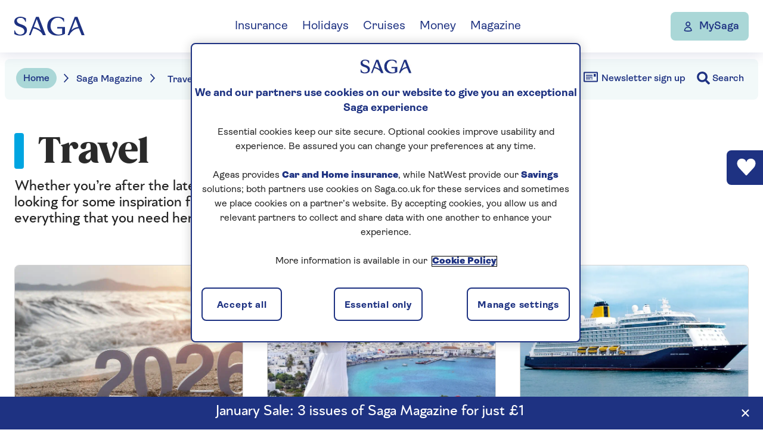

--- FILE ---
content_type: text/html; charset=utf-8
request_url: https://www.saga.co.uk/magazine/travel
body_size: 18980
content:


<!DOCTYPE html>
<html lang="en">
<head>
    <meta charset="utf-8">
    <meta http-equiv="X-UA-Compatible" content="IE=edge,chrome=1">
    <meta name="viewport" content="width=device-width, initial-scale=1.0, shrink-to-fit=no">
    <!--Favicon-->
    <script type="text/javascript" src="/ruxitagentjs_ICANVfqru_10327251022105625.js" data-dtconfig="rid=RID_739589787|rpid=1447195536|domain=saga.co.uk|reportUrl=/rb_bf59291zax|app=42e1d0308ffc4e8a|cuc=avi8k5u1|owasp=1|mel=100000|featureHash=ICANVfqru|dpvc=1|lastModification=1765282683951|tp=500,50,0|rdnt=1|uxrgce=1|srbbv=2|agentUri=/ruxitagentjs_ICANVfqru_10327251022105625.js"></script><link rel="apple-touch-icon" sizes="180x180" href="/apple-touch-icon.png?v=1.0.1.402">
    <link rel="icon" type="image/png" sizes="32x32" href="/favicon-32x32.png?v=1.0.1.402">
    <link rel="icon" type="image/png" sizes="16x16" href="/favicon-16x16.png?v=1.0.1.402">
    <link rel="shortcut icon" href="/favicon.ico?v=1.0.1.402" type="image/x-icon" />

    <link rel="preconnect" href="https://asset.saga.co.uk/?v=1.0.1.402">
    <link href="https://asset.saga.co.uk/rebuild/main.css?v=1.0.1.402" rel="stylesheet">
    <link href="https://asset.saga.co.uk/rebuild/mainSpf.css?v=1.0.1.402" rel="stylesheet">


    <!--Sitecore Head Scripts-->
<!--Ensighten--><script src="https://csp.prod.saga.co.uk/sagaplc/saga_group/Bootstrap.js" async></script><!-- OneTrust Cookies Consent Notice start for saga.co.uk --><script type="text/javascript" src="https://cdn-ukwest.onetrust.com/consent/58f92378-d20d-4407-9e29-7e0f2b9e1fe5/OtAutoBlock.js"></script><script src="https://cdn-ukwest.onetrust.com/scripttemplates/otSDKStub.js" type="text/javascript" charset="UTF-8" data-domain-script="58f92378-d20d-4407-9e29-7e0f2b9e1fe5"></script><script type="text/javascript">        function OptanonWrapper() { }</script><!-- OneTrust Cookies Consent Notice end for saga.co.uk --><!--Adobe Launch--><script>(function(g,b,d,f){(function(a,c,d){if(a){var e=b.createElement("style");e.id=c;e.innerHTML=d;a.appendChild(e)}})(b.getElementsByTagName("head")[0],"at-body-style",d);setTimeout(function(){var a=b.getElementsByTagName("head")[0];if(a){var c=b.getElementById("at-body-style");c&&a.removeChild(c)}},f)})(window,document,"body {opacity: 0 !important}",3E3);</script><script src="https://assets.adobedtm.com/f65409d147ea/2694371f85df/launch-5e75695c3207.min.js" async></script><script async src="https://pagead2.googlesyndication.com/pagead/js/adsbygoogle.js?client=ca-pub-7063632924637890" crossorigin="anonymous"></script><!--END Sitecore Head Scripts-->
        <title>Travel</title>
    <meta name="title" content="Holiday ideas &amp; inspiration for over-50s" />
    <meta name="description" content="Whether you’re after the latest travel advice or are simply looking for some inspiration for your next holiday, you’ll find everything that you need here." />
    <meta name="keywords" content="" />
    <link rel="canonical" href="https://www.saga.co.uk/magazine/travel" />

<!-- Open Graph / Facebook -->
        <meta property="og:title" content="Saga Magazine | Life | Saga">

        <meta property="og:type" content="website">

        <meta property="og:image" content="https://www.saga.co.uk/helix-contentlibrary/saga/group/card-carousel/ghp-lifestyle-and-offers/saga-cruises-spirit-of-discovery-external-image-sunset.jpg">

        <meta property="og:url" content="https://www.saga.co.uk/magazine/travel">

        <meta property="og:description" content="Whether you’re after the latest travel advice or are simply looking for some inspiration for your next holiday, you’ll find everything that you need here.">

        <meta property="og:locale" content="en-GB">


<!-- Twitter -->
        <meta property="twitter:site" content="https://twitter.com/sagauk">

        <meta property="twitter:card" content="summary">

        <meta property="twitter:title" content="Saga Magazine | Life | Saga">

        <meta property="twitter:description" content="Whether you’re after the latest travel advice or are simply looking for some inspiration for your next holiday, you’ll find everything that you need here.">

        <meta property="twitter:image" content="https://www.saga.co.uk/helix-contentlibrary/saga/group/card-carousel/ghp-lifestyle-and-offers/saga-cruises-spirit-of-discovery-external-image-sunset.jpg">


    <div id="adl_params" style="display:none;">
        <div data-adl-key="pageType">Home</div>
        <div data-adl-key="vertical">Magazine</div>
        <div data-adl-key="subSection">Travel</div>
        <div data-adl-key="secondSubSection"></div>
    </div>

</head>
<body>
        <nav class="meganav">
        <a href="#content-start" class="meganav__skip">Skip to content</a>
        <div class="meganav__one">
                <a href="/" class="meganav__logo-link" data-displayText="Saga logo" data-module-type=navigation
                   data-module-name=topnav data-module-placement=header
                   data-item-type="logo" data-item-id='topnav|||logo|SAGA logo' data-item-position="0">
                    <img class="meganav__logo" src="/helix-contentlibrary/saga/global_components/saga_logo.svg?v=1.0.1.402" alt="Saga logo">
                </a>

                <div class="meganav__controls">
                    <a href="/my/account" class="meganav__mysaga" data-displayText="MySaga" data-module-type=navigation
                       data-module-name=topnav data-module-placement=header
                       data-item-type="login" data-item-id='topnav|||login|MySaga' 
                       data-item-position="6">
                        <img src="https://www.saga.co.uk/helix-contentlibrary/saga/global_components/account.svg" alt="Account icon">
                        <span class="meganav__mysaga-label">MySaga</span>
                    </a>
                    <button class="meganav__open">
                        <div class="meganav__open-icon">
                            <span></span>
                            <span></span>
                            <span></span>
                        </div>
                        Menu
                    </button>
                </div>
                <div class="meganav__two-controls">
                    <button class="meganav__back">
                        Back
                    </button>
                    <button class="meganav__close" data-displayText="close menu" data-module-type="navigation" data-module-name="navbody" data-module-placement="header"
                            data-item-type="nav-close" data-item-id="navbody|||nav-close|Close menu" data-item-position="1.2">
                        Close menu
                    </button>
                </div>
                <ul class="meganav__one-list">
                        <li>
                            <a href="#" class="meganav__one-link" data-displayText='Insurance' data-module-type='navigation'
                               data-module-name='topnav' data-module-placement='header'
                               data-item-type='nav-expander'
                               data-item-id='topnav|||nav-expander|Insurance'
                               data-item-position='1'>
                                Insurance
                            </a>

                            <div class="meganav__two">
                                
                                <a href="/insurance" class="meganav__view-all"
                                   data-displayText='Go to Insurance' data-parent-DisplayText='Insurance'
                                   data-module-type='navigation'
                                   data-module-name="navbody" data-module-placement='header' data-item-type="link"
                                   data-item-id='navbody|Insurance||link|Go to Insurance'
                                   data-item-position='1.1'>
                                Go to <span>Insurance</span>
                                </a>

                                <ul class="meganav__two-list">
                                        <li >
                                            <a href="#">Car</a>
                                                <ul class="meganav__three-list">
                                                        <li>
                                                            <a href="/car-insurance"  data-displayText='Car insurance'
                                                               data-parent-DisplayText='Insurance' data-navmenu__heading='Car'
                                                               data-module-type='navigation' data-module-name='navbody'
                                                               data-module-placement=header
                                                               data-item-type='link'
                                                               data-item-id='navbody|Insurance|Car|link|Car insurance'
                                                               data-item-position='1.3.1'>
                                                                Car insurance

                                                            </a>
                                                        </li>
                                                        <li>
                                                            <a href="/car-insurance/over-50s"  data-displayText='Over 50s car insurance'
                                                               data-parent-DisplayText='Insurance' data-navmenu__heading='Car'
                                                               data-module-type='navigation' data-module-name='navbody'
                                                               data-module-placement=header
                                                               data-item-type='link'
                                                               data-item-id='navbody|Insurance|Car|link|Over 50s car insurance'
                                                               data-item-position='1.3.2'>
                                                                Over 50s car insurance

                                                            </a>
                                                        </li>
                                                        <li>
                                                            <a href="/car-insurance/fixed-price"  data-displayText='Fixed price car insurance'
                                                               data-parent-DisplayText='Insurance' data-navmenu__heading='Car'
                                                               data-module-type='navigation' data-module-name='navbody'
                                                               data-module-placement=header
                                                               data-item-type='link'
                                                               data-item-id='navbody|Insurance|Car|link|Fixed price car insurance'
                                                               data-item-position='1.3.3'>
                                                                Fixed price car insurance

                                                            </a>
                                                        </li>
                                                        <li>
                                                            <a href="/car-insurance/additional-cover-options"  data-displayText='Car insurance add-ons'
                                                               data-parent-DisplayText='Insurance' data-navmenu__heading='Car'
                                                               data-module-type='navigation' data-module-name='navbody'
                                                               data-module-placement=header
                                                               data-item-type='link'
                                                               data-item-id='navbody|Insurance|Car|link|Car insurance add-ons'
                                                               data-item-position='1.3.4'>
                                                                Car insurance add-ons

                                                            </a>
                                                        </li>
                                                        <li>
                                                            <a href="/car-insurance/electric-car"  data-displayText='Electric car insurance'
                                                               data-parent-DisplayText='Insurance' data-navmenu__heading='Car'
                                                               data-module-type='navigation' data-module-name='navbody'
                                                               data-module-placement=header
                                                               data-item-type='link'
                                                               data-item-id='navbody|Insurance|Car|link|Electric car insurance'
                                                               data-item-position='1.3.5'>
                                                                Electric car insurance

                                                            </a>
                                                        </li>
                                                        <li>
                                                            <a href="/car-insurance/breakdown-cover"  data-displayText='Breakdown cover'
                                                               data-parent-DisplayText='Insurance' data-navmenu__heading='Car'
                                                               data-module-type='navigation' data-module-name='navbody'
                                                               data-module-placement=header
                                                               data-item-type='link'
                                                               data-item-id='navbody|Insurance|Car|link|Breakdown cover'
                                                               data-item-position='1.3.6'>
                                                                Breakdown cover

                                                            </a>
                                                        </li>
                                                        <li>
                                                            <a href="/car-insurance/eu-cover"  data-displayText='European cover'
                                                               data-parent-DisplayText='Insurance' data-navmenu__heading='Car'
                                                               data-module-type='navigation' data-module-name='navbody'
                                                               data-module-placement=header
                                                               data-item-type='link'
                                                               data-item-id='navbody|Insurance|Car|link|European cover'
                                                               data-item-position='1.3.7'>
                                                                European cover

                                                            </a>
                                                        </li>
                                                </ul>
                                                                                            <ul class="meganav__three-list meganav__three-list--secondary">
                                                        <li>
                                                            <a href="/car-insurance/how-to-make-a-claim"  data-displayText='Make a car claim' data-parent-DisplayText='Insurance'
                                                               data-navmenu__heading='Car' data-module-type='navigation'
                                                               data-module-name='navbody' data-module-placement='header'
                                                               data-item-type='link'
                                                               data-item-id='navbody|Insurance|Car|link|Make a car claim'
                                                               data-item-position='1.3.8'>
                                                                Make a car claim

                                                            </a>
                                                        </li>
                                                        <li>
                                                            <a href="/car-insurance/faqs"  data-displayText='Car insurance FAQs' data-parent-DisplayText='Insurance'
                                                               data-navmenu__heading='Car' data-module-type='navigation'
                                                               data-module-name='navbody' data-module-placement='header'
                                                               data-item-type='link'
                                                               data-item-id='navbody|Insurance|Car|link|Car insurance FAQs'
                                                               data-item-position='1.3.9'>
                                                                Car insurance FAQs

                                                            </a>
                                                        </li>
                                                </ul>
                                                                                    </li>
                                        <li >
                                            <a href="#">Home</a>
                                                <ul class="meganav__three-list">
                                                        <li>
                                                            <a href="/home-insurance"  data-displayText='Home insurance'
                                                               data-parent-DisplayText='Insurance' data-navmenu__heading='Home'
                                                               data-module-type='navigation' data-module-name='navbody'
                                                               data-module-placement=header
                                                               data-item-type='link'
                                                               data-item-id='navbody|Insurance|Home|link|Home insurance'
                                                               data-item-position='1.4.1'>
                                                                Home insurance

                                                            </a>
                                                        </li>
                                                        <li>
                                                            <a href="/home-insurance/buildings-and-contents-insurance"  data-displayText='Buildings &amp; contents insurance'
                                                               data-parent-DisplayText='Insurance' data-navmenu__heading='Home'
                                                               data-module-type='navigation' data-module-name='navbody'
                                                               data-module-placement=header
                                                               data-item-type='link'
                                                               data-item-id='navbody|Insurance|Home|link|Buildings & contents insurance'
                                                               data-item-position='1.4.2'>
                                                                Buildings & contents insurance

                                                            </a>
                                                        </li>
                                                        <li>
                                                            <a href="/home-insurance/over-50s"  data-displayText='Over 50s home insurance'
                                                               data-parent-DisplayText='Insurance' data-navmenu__heading='Home'
                                                               data-module-type='navigation' data-module-name='navbody'
                                                               data-module-placement=header
                                                               data-item-type='link'
                                                               data-item-id='navbody|Insurance|Home|link|Over 50s home insurance'
                                                               data-item-position='1.4.3'>
                                                                Over 50s home insurance

                                                            </a>
                                                        </li>
                                                        <li>
                                                            <a href="/home-insurance/contents-insurance"  data-displayText='Contents insurance'
                                                               data-parent-DisplayText='Insurance' data-navmenu__heading='Home'
                                                               data-module-type='navigation' data-module-name='navbody'
                                                               data-module-placement=header
                                                               data-item-type='link'
                                                               data-item-id='navbody|Insurance|Home|link|Contents insurance'
                                                               data-item-position='1.4.4'>
                                                                Contents insurance

                                                            </a>
                                                        </li>
                                                        <li>
                                                            <a href="/home-insurance/renters-contents-insurance"  data-displayText='Renters insurance'
                                                               data-parent-DisplayText='Insurance' data-navmenu__heading='Home'
                                                               data-module-type='navigation' data-module-name='navbody'
                                                               data-module-placement=header
                                                               data-item-type='link'
                                                               data-item-id='navbody|Insurance|Home|link|Renters insurance'
                                                               data-item-position='1.4.5'>
                                                                Renters insurance

                                                            </a>
                                                        </li>
                                                        <li>
                                                            <a href="/home-insurance/additional-cover-options"  data-displayText='Home insurance add-ons'
                                                               data-parent-DisplayText='Insurance' data-navmenu__heading='Home'
                                                               data-module-type='navigation' data-module-name='navbody'
                                                               data-module-placement=header
                                                               data-item-type='link'
                                                               data-item-id='navbody|Insurance|Home|link|Home insurance add-ons'
                                                               data-item-position='1.4.6'>
                                                                Home insurance add-ons

                                                            </a>
                                                        </li>
                                                        <li>
                                                            <a href="/home-insurance/3-year-fixed-price"  data-displayText='Fixed price home insurance'
                                                               data-parent-DisplayText='Insurance' data-navmenu__heading='Home'
                                                               data-module-type='navigation' data-module-name='navbody'
                                                               data-module-placement=header
                                                               data-item-type='link'
                                                               data-item-id='navbody|Insurance|Home|link|Fixed price home insurance'
                                                               data-item-position='1.4.7'>
                                                                Fixed price home insurance

                                                            </a>
                                                        </li>
                                                </ul>
                                                                                            <ul class="meganav__three-list meganav__three-list--secondary">
                                                        <li>
                                                            <a href="/home-insurance/how-to-make-a-claim"  data-displayText='Make a home claim' data-parent-DisplayText='Insurance'
                                                               data-navmenu__heading='Home' data-module-type='navigation'
                                                               data-module-name='navbody' data-module-placement='header'
                                                               data-item-type='link'
                                                               data-item-id='navbody|Insurance|Home|link|Make a home claim'
                                                               data-item-position='1.4.8'>
                                                                Make a home claim

                                                            </a>
                                                        </li>
                                                        <li>
                                                            <a href="/home-insurance/faqs"  data-displayText='Home insurance FAQs' data-parent-DisplayText='Insurance'
                                                               data-navmenu__heading='Home' data-module-type='navigation'
                                                               data-module-name='navbody' data-module-placement='header'
                                                               data-item-type='link'
                                                               data-item-id='navbody|Insurance|Home|link|Home insurance FAQs'
                                                               data-item-position='1.4.9'>
                                                                Home insurance FAQs

                                                            </a>
                                                        </li>
                                                </ul>
                                                                                    </li>
                                        <li >
                                            <a href="#">Travel</a>
                                                <ul class="meganav__three-list">
                                                        <li>
                                                            <a href="/travel-insurance"  data-displayText='Travel insurance'
                                                               data-parent-DisplayText='Insurance' data-navmenu__heading='Travel'
                                                               data-module-type='navigation' data-module-name='navbody'
                                                               data-module-placement=header
                                                               data-item-type='link'
                                                               data-item-id='navbody|Insurance|Travel|link|Travel insurance'
                                                               data-item-position='1.5.1'>
                                                                Travel insurance

                                                            </a>
                                                        </li>
                                                        <li>
                                                            <a href="/travel-insurance/single-trip-travel-insurance"  data-displayText='Single trip travel insurance'
                                                               data-parent-DisplayText='Insurance' data-navmenu__heading='Travel'
                                                               data-module-type='navigation' data-module-name='navbody'
                                                               data-module-placement=header
                                                               data-item-type='link'
                                                               data-item-id='navbody|Insurance|Travel|link|Single trip travel insurance'
                                                               data-item-position='1.5.2'>
                                                                Single trip travel insurance

                                                            </a>
                                                        </li>
                                                        <li>
                                                            <a href="/travel-insurance/pre-existing-medical-conditions"  data-displayText='Existing medical conditions'
                                                               data-parent-DisplayText='Insurance' data-navmenu__heading='Travel'
                                                               data-module-type='navigation' data-module-name='navbody'
                                                               data-module-placement=header
                                                               data-item-type='link'
                                                               data-item-id='navbody|Insurance|Travel|link|Existing medical conditions'
                                                               data-item-position='1.5.3'>
                                                                Existing medical conditions

                                                            </a>
                                                        </li>
                                                        <li>
                                                            <a href="/travel-insurance/annual-travel-insurance"  data-displayText='Annual travel insurance'
                                                               data-parent-DisplayText='Insurance' data-navmenu__heading='Travel'
                                                               data-module-type='navigation' data-module-name='navbody'
                                                               data-module-placement=header
                                                               data-item-type='link'
                                                               data-item-id='navbody|Insurance|Travel|link|Annual travel insurance'
                                                               data-item-position='1.5.4'>
                                                                Annual travel insurance

                                                            </a>
                                                        </li>
                                                        <li>
                                                            <a href="/travel-insurance/cruise"  data-displayText='Cruise travel insurance'
                                                               data-parent-DisplayText='Insurance' data-navmenu__heading='Travel'
                                                               data-module-type='navigation' data-module-name='navbody'
                                                               data-module-placement=header
                                                               data-item-type='link'
                                                               data-item-id='navbody|Insurance|Travel|link|Cruise travel insurance'
                                                               data-item-position='1.5.5'>
                                                                Cruise travel insurance

                                                            </a>
                                                        </li>
                                                        <li>
                                                            <a href="/travel-insurance/over-70"  data-displayText='Over 70s travel insurance'
                                                               data-parent-DisplayText='Insurance' data-navmenu__heading='Travel'
                                                               data-module-type='navigation' data-module-name='navbody'
                                                               data-module-placement=header
                                                               data-item-type='link'
                                                               data-item-id='navbody|Insurance|Travel|link|Over 70s travel insurance'
                                                               data-item-position='1.5.6'>
                                                                Over 70s travel insurance

                                                            </a>
                                                        </li>
                                                        <li>
                                                            <a href="/travel-insurance/delayed-flight-assistance"  data-displayText='Delayed Flight Assistance'
                                                               data-parent-DisplayText='Insurance' data-navmenu__heading='Travel'
                                                               data-module-type='navigation' data-module-name='navbody'
                                                               data-module-placement=header
                                                               data-item-type='link'
                                                               data-item-id='navbody|Insurance|Travel|link|Delayed Flight Assistance'
                                                               data-item-position='1.5.7'>
                                                                Delayed Flight Assistance

                                                            </a>
                                                        </li>
                                                </ul>
                                                                                            <ul class="meganav__three-list meganav__three-list--secondary">
                                                        <li>
                                                            <a href="/travel-insurance/how-to-make-a-claim"  data-displayText='Make a travel claim' data-parent-DisplayText='Insurance'
                                                               data-navmenu__heading='Travel' data-module-type='navigation'
                                                               data-module-name='navbody' data-module-placement='header'
                                                               data-item-type='link'
                                                               data-item-id='navbody|Insurance|Travel|link|Make a travel claim'
                                                               data-item-position='1.5.8'>
                                                                Make a travel claim

                                                            </a>
                                                        </li>
                                                        <li>
                                                            <a href="/travel-insurance/faqs"  data-displayText='Travel insurance FAQs' data-parent-DisplayText='Insurance'
                                                               data-navmenu__heading='Travel' data-module-type='navigation'
                                                               data-module-name='navbody' data-module-placement='header'
                                                               data-item-type='link'
                                                               data-item-id='navbody|Insurance|Travel|link|Travel insurance FAQs'
                                                               data-item-position='1.5.9'>
                                                                Travel insurance FAQs

                                                            </a>
                                                        </li>
                                                </ul>
                                                                                    </li>
                                        <li >
                                            <a href="#">Private medical</a>
                                                <ul class="meganav__three-list">
                                                        <li>
                                                            <a href="/health-insurance"  data-displayText='Health insurance'
                                                               data-parent-DisplayText='Insurance' data-navmenu__heading='Private medical'
                                                               data-module-type='navigation' data-module-name='navbody'
                                                               data-module-placement=header
                                                               data-item-type='link'
                                                               data-item-id='navbody|Insurance|Private medical|link|Health insurance'
                                                               data-item-position='1.6.1'>
                                                                Health insurance

                                                            </a>
                                                        </li>
                                                        <li>
                                                            <a href="/health-insurance/compare-healthplans"  data-displayText='Compare healthplans'
                                                               data-parent-DisplayText='Insurance' data-navmenu__heading='Private medical'
                                                               data-module-type='navigation' data-module-name='navbody'
                                                               data-module-placement=header
                                                               data-item-type='link'
                                                               data-item-id='navbody|Insurance|Private medical|link|Compare healthplans'
                                                               data-item-position='1.6.2'>
                                                                Compare healthplans

                                                            </a>
                                                        </li>
                                                        <li>
                                                            <a href="/health-insurance/what-is-health-insurance"  data-displayText='What is health insurance?'
                                                               data-parent-DisplayText='Insurance' data-navmenu__heading='Private medical'
                                                               data-module-type='navigation' data-module-name='navbody'
                                                               data-module-placement=header
                                                               data-item-type='link'
                                                               data-item-id='navbody|Insurance|Private medical|link|What is health insurance'
                                                               data-item-position='1.6.3'>
                                                                What is health insurance?

                                                            </a>
                                                        </li>
                                                        <li>
                                                            <a href="/health-insurance/switching-provider"  data-displayText='Switching provider'
                                                               data-parent-DisplayText='Insurance' data-navmenu__heading='Private medical'
                                                               data-module-type='navigation' data-module-name='navbody'
                                                               data-module-placement=header
                                                               data-item-type='link'
                                                               data-item-id='navbody|Insurance|Private medical|link|Switching provider'
                                                               data-item-position='1.6.4'>
                                                                Switching provider

                                                            </a>
                                                        </li>
                                                        <li>
                                                            <a href="/health-insurance/over-60s"  data-displayText='Over 60s health insurance'
                                                               data-parent-DisplayText='Insurance' data-navmenu__heading='Private medical'
                                                               data-module-type='navigation' data-module-name='navbody'
                                                               data-module-placement=header
                                                               data-item-type='link'
                                                               data-item-id='navbody|Insurance|Private medical|link|Over 60s health insurance'
                                                               data-item-position='1.6.5'>
                                                                Over 60s health insurance

                                                            </a>
                                                        </li>
                                                        <li>
                                                            <a href="/health-insurance/options-to-improve-your-cover"  data-displayText='Options to improve cover'
                                                               data-parent-DisplayText='Insurance' data-navmenu__heading='Private medical'
                                                               data-module-type='navigation' data-module-name='navbody'
                                                               data-module-placement=header
                                                               data-item-type='link'
                                                               data-item-id='navbody|Insurance|Private medical|link|Options to improve cover'
                                                               data-item-position='1.6.6'>
                                                                Options to improve cover

                                                            </a>
                                                        </li>
                                                        <li>
                                                            <a href="/health-insurance/your-choice-of-hospital"  data-displayText='Your choice of hospital'
                                                               data-parent-DisplayText='Insurance' data-navmenu__heading='Private medical'
                                                               data-module-type='navigation' data-module-name='navbody'
                                                               data-module-placement=header
                                                               data-item-type='link'
                                                               data-item-id='navbody|Insurance|Private medical|link|Your choice of hospital'
                                                               data-item-position='1.6.7'>
                                                                Your choice of hospital

                                                            </a>
                                                        </li>
                                                </ul>
                                                                                            <ul class="meganav__three-list meganav__three-list--secondary">
                                                        <li>
                                                            <a href="/health-insurance/how-to-make-a-claim"  data-displayText='Make a health claim' data-parent-DisplayText='Insurance'
                                                               data-navmenu__heading='Private medical' data-module-type='navigation'
                                                               data-module-name='navbody' data-module-placement='header'
                                                               data-item-type='link'
                                                               data-item-id='navbody|Insurance|Private medical|link|Make a health claim'
                                                               data-item-position='1.6.8'>
                                                                Make a health claim

                                                            </a>
                                                        </li>
                                                        <li>
                                                            <a href="/health-insurance/faqs"  data-displayText='Health insurance FAQs' data-parent-DisplayText='Insurance'
                                                               data-navmenu__heading='Private medical' data-module-type='navigation'
                                                               data-module-name='navbody' data-module-placement='header'
                                                               data-item-type='link'
                                                               data-item-id='navbody|Insurance|Private medical|link|Health insurance FAQs'
                                                               data-item-position='1.6.9'>
                                                                Health insurance FAQs

                                                            </a>
                                                        </li>
                                                </ul>
                                                                                    </li>
                                        <li >
                                            <a href="#">Other</a>
                                                <ul class="meganav__three-list">
                                                        <li>
                                                            <a href="/landlord-insurance"  data-displayText='Landlord insurance'
                                                               data-parent-DisplayText='Insurance' data-navmenu__heading='Other'
                                                               data-module-type='navigation' data-module-name='navbody'
                                                               data-module-placement=header
                                                               data-item-type='link'
                                                               data-item-id='navbody|Insurance|Other|link|Landlord insurance'
                                                               data-item-position='1.7.1'>
                                                                Landlord insurance

                                                            </a>
                                                        </li>
                                                        <li>
                                                            <a href="/motorhome-insurance"  data-displayText='Motorhome insurance'
                                                               data-parent-DisplayText='Insurance' data-navmenu__heading='Other'
                                                               data-module-type='navigation' data-module-name='navbody'
                                                               data-module-placement=header
                                                               data-item-type='link'
                                                               data-item-id='navbody|Insurance|Other|link|Motorhome insurance'
                                                               data-item-position='1.7.2'>
                                                                Motorhome insurance

                                                            </a>
                                                        </li>
                                                        <li>
                                                            <a href="/insurance/customer-hub/policy-books"  data-displayText='Policy books'
                                                               data-parent-DisplayText='Insurance' data-navmenu__heading='Other'
                                                               data-module-type='navigation' data-module-name='navbody'
                                                               data-module-placement=header
                                                               data-item-type='link'
                                                               data-item-id='navbody|Insurance|Other|link|Policy books'
                                                               data-item-position='1.7.3'>
                                                                Policy books

                                                            </a>
                                                        </li>
                                                </ul>
                                                                                            <div class="meganav__card">
            <div class="meganav__card-title">Already a customer?</div>

        <div class="meganav__card-body">Find everything you need for claims, renewals, and policy changes all in one place.</div>
        <a class="meganav__card-cta" href="/insurance/customer-hub" data-displayText='Visit the Customer Hub' data-parent-DisplayText='Insurance' data-navmenu__heading='Already a customer?'
           data-module-type='navigation'
           data-module-name='navbody' data-module-placement='header'
           data-item-type='login-banner'
           data-item-id='navbody|Insurance|Already a customer?|login-banner|Visit the Customer Hub' 
           data-item-position='1.8'>Visit the Customer Hub</a>
    </div>

                                        </li>
                                </ul>
                                <div class="meganav__help">
                                        <a href="#">
                                            <span>Insurance</span>
                                            <span>help and resources</span>
                                        </a>
                                        <ul class="meganav__help-list">
                                                <li>
                                                    <a href="/contact-us/insurance" data-displayText='Contact us' data-parent-DisplayText='Insurance' 
                                                       data-navmenu__heading='help and resources' data-module-type='navigation'
                                                       data-module-name='help-section' data-module-placement='header'
                                                       data-item-type='link'
                                                       data-item-id='help-section|Insurance|help and resources|link|Contact us'
                                                       data-item-position='7.1'>Contact us</a>
                                                </li>
                                                <li>
                                                    <a href="/insurance/saga-insurance-bereavement-service" data-displayText='Bereavement service' data-parent-DisplayText='Insurance' 
                                                       data-navmenu__heading='help and resources' data-module-type='navigation'
                                                       data-module-name='help-section' data-module-placement='header'
                                                       data-item-type='link'
                                                       data-item-id='help-section|Insurance|help and resources|link|Bereavement service'
                                                       data-item-position='7.2'>Bereavement service</a>
                                                </li>
                                                <li>
                                                    <a href="/insurance/saga-insurance-support-services" data-displayText='Support services' data-parent-DisplayText='Insurance' 
                                                       data-navmenu__heading='help and resources' data-module-type='navigation'
                                                       data-module-name='help-section' data-module-placement='header'
                                                       data-item-type='link'
                                                       data-item-id='help-section|Insurance|help and resources|link|Support services'
                                                       data-item-position='7.3'>Support services</a>
                                                </li>
                                                <li>
                                                    <a href="/insurance/emails" data-displayText='Hear more from us' data-parent-DisplayText='Insurance' 
                                                       data-navmenu__heading='help and resources' data-module-type='navigation'
                                                       data-module-name='help-section' data-module-placement='header'
                                                       data-item-type='link'
                                                       data-item-id='help-section|Insurance|help and resources|link|Hear more from us'
                                                       data-item-position='7.4'>Hear more from us</a>
                                                </li>
                                                <li>
                                                    <a href="/insurance/guides-to-insurance" data-displayText='Insurance guides' data-parent-DisplayText='Insurance' 
                                                       data-navmenu__heading='help and resources' data-module-type='navigation'
                                                       data-module-name='help-section' data-module-placement='header'
                                                       data-item-type='link'
                                                       data-item-id='help-section|Insurance|help and resources|link|Insurance guides'
                                                       data-item-position='7.5'>Insurance guides</a>
                                                </li>
                                        </ul>
                                </div>
                            </div>
                        </li>
                        <li>
                            <a href="#" class="meganav__one-link" data-displayText='Holidays' data-module-type='navigation'
                               data-module-name='topnav' data-module-placement='header'
                               data-item-type='nav-expander'
                               data-item-id='topnav|||nav-expander|Holidays'
                               data-item-position='2'>
                                Holidays
                            </a>

                            <div class="meganav__two">
                                
                                <a href="https://holiday.saga.co.uk/" class="meganav__view-all"
                                   data-displayText='Go to Holidays' data-parent-DisplayText='Holidays'
                                   data-module-type='navigation'
                                   data-module-name="navbody" data-module-placement='header' data-item-type="link"
                                   data-item-id='navbody|Holidays||link|Go to Holidays'
                                   data-item-position='2.1'>
                                Go to <span>Holidays</span>
                                </a>

                                <ul class="meganav__two-list">
                                        <li >
                                            <a href="#">Escorted tours </a>
                                                <ul class="meganav__three-list">
                                                        <li>
                                                            <a href="https://holiday.saga.co.uk/holidays/holiday-types/escorted-tours"  data-displayText='Escorted tours'
                                                               data-parent-DisplayText='Holidays' data-navmenu__heading='Escorted tours '
                                                               data-module-type='navigation' data-module-name='navbody'
                                                               data-module-placement=header
                                                               data-item-type='link'
                                                               data-item-id='navbody|Holidays|Escorted tours |link|Escorted tours'
                                                               data-item-position='2.3.1'>
                                                                Escorted tours

                                                            </a>
                                                        </li>
                                                        <li>
                                                            <a href="https://holiday.saga.co.uk/offers/escorted-tours"  data-displayText='Escorted tour offers'
                                                               data-parent-DisplayText='Holidays' data-navmenu__heading='Escorted tours '
                                                               data-module-type='navigation' data-module-name='navbody'
                                                               data-module-placement=header
                                                               data-item-type='link'
                                                               data-item-id='navbody|Holidays|Escorted tours |link|Escorted tour offers'
                                                               data-item-position='2.3.2'>
                                                                Escorted tour offers

                                                            </a>
                                                        </li>
                                                        <li>
                                                            <a href="https://holiday.saga.co.uk/holidays/holiday-types/other/singles"  data-displayText='Solo escorted tours'
                                                               data-parent-DisplayText='Holidays' data-navmenu__heading='Escorted tours '
                                                               data-module-type='navigation' data-module-name='navbody'
                                                               data-module-placement=header
                                                               data-item-type='link'
                                                               data-item-id='navbody|Holidays|Escorted tours |link|Solo escorted tours'
                                                               data-item-position='2.3.3'>
                                                                Solo escorted tours

                                                            </a>
                                                        </li>
                                                        <li>
                                                            <a href="https://holiday.saga.co.uk/holidays/holiday-types/escorted-tours/safari"  data-displayText='Safari tours'
                                                               data-parent-DisplayText='Holidays' data-navmenu__heading='Escorted tours '
                                                               data-module-type='navigation' data-module-name='navbody'
                                                               data-module-placement=header
                                                               data-item-type='link'
                                                               data-item-id='navbody|Holidays|Escorted tours |link|Safari tours'
                                                               data-item-position='2.3.4'>
                                                                Safari tours

                                                            </a>
                                                        </li>
                                                        <li>
                                                            <a href="https://holiday.saga.co.uk/holidays/holiday-types/escorted-tours/rail-journeys"  data-displayText='Rail journeys '
                                                               data-parent-DisplayText='Holidays' data-navmenu__heading='Escorted tours '
                                                               data-module-type='navigation' data-module-name='navbody'
                                                               data-module-placement=header
                                                               data-item-type='link'
                                                               data-item-id='navbody|Holidays|Escorted tours |link|Rail journeys '
                                                               data-item-position='2.3.5'>
                                                                Rail journeys 

                                                            </a>
                                                        </li>
                                                </ul>
                                                                                                                                </li>
                                        <li >
                                            <a href="#">Hotel stays</a>
                                                <ul class="meganav__three-list">
                                                        <li>
                                                            <a href="https://holiday.saga.co.uk/holidays/holiday-types/hotel"  data-displayText='Hotel stays'
                                                               data-parent-DisplayText='Holidays' data-navmenu__heading='Hotel stays'
                                                               data-module-type='navigation' data-module-name='navbody'
                                                               data-module-placement=header
                                                               data-item-type='link'
                                                               data-item-id='navbody|Holidays|Hotel stays|link|Hotel stays'
                                                               data-item-position='2.4.1'>
                                                                Hotel stays

                                                            </a>
                                                        </li>
                                                        <li>
                                                            <a href="https://holiday.saga.co.uk/offers/hotel-stays"  data-displayText='Hotel stays offers '
                                                               data-parent-DisplayText='Holidays' data-navmenu__heading='Hotel stays'
                                                               data-module-type='navigation' data-module-name='navbody'
                                                               data-module-placement=header
                                                               data-item-type='link'
                                                               data-item-id='navbody|Holidays|Hotel stays|link|Hotel stays offers '
                                                               data-item-position='2.4.2'>
                                                                Hotel stays offers 

                                                            </a>
                                                        </li>
                                                        <li>
                                                            <a href="https://holiday.saga.co.uk/holidays/holiday-types/hotel/solo-travellers"  data-displayText='Solo hotel stays'
                                                               data-parent-DisplayText='Holidays' data-navmenu__heading='Hotel stays'
                                                               data-module-type='navigation' data-module-name='navbody'
                                                               data-module-placement=header
                                                               data-item-type='link'
                                                               data-item-id='navbody|Holidays|Hotel stays|link|Solo hotel stays'
                                                               data-item-position='2.4.3'>
                                                                Solo hotel stays

                                                            </a>
                                                        </li>
                                                        <li>
                                                            <a href="https://holiday.saga.co.uk/holidays/holiday-types/other/all-inclusive"  data-displayText='All inclusive'
                                                               data-parent-DisplayText='Holidays' data-navmenu__heading='Hotel stays'
                                                               data-module-type='navigation' data-module-name='navbody'
                                                               data-module-placement=header
                                                               data-item-type='link'
                                                               data-item-id='navbody|Holidays|Hotel stays|link|All inclusive'
                                                               data-item-position='2.4.4'>
                                                                All inclusive

                                                            </a>
                                                        </li>
                                                        <li>
                                                            <a href="https://holiday.saga.co.uk/holidays/holiday-types/other/winter-sun"  data-displayText='Winter sun'
                                                               data-parent-DisplayText='Holidays' data-navmenu__heading='Hotel stays'
                                                               data-module-type='navigation' data-module-name='navbody'
                                                               data-module-placement=header
                                                               data-item-type='link'
                                                               data-item-id='navbody|Holidays|Hotel stays|link|Winter sun'
                                                               data-item-position='2.4.5'>
                                                                Winter sun

                                                            </a>
                                                        </li>
                                                </ul>
                                                                                                                                </li>
                                        <li >
                                            <a href="#">Special interest</a>
                                                <ul class="meganav__three-list">
                                                        <li>
                                                            <a href="https://holiday.saga.co.uk/holidays/holiday-types/special-interest/birdwatching"  data-displayText='Birdwatching  '
                                                               data-parent-DisplayText='Holidays' data-navmenu__heading='Special interest'
                                                               data-module-type='navigation' data-module-name='navbody'
                                                               data-module-placement=header
                                                               data-item-type='link'
                                                               data-item-id='navbody|Holidays|Special interest|link|Birdwatching  '
                                                               data-item-position='2.5.1'>
                                                                Birdwatching  

                                                            </a>
                                                        </li>
                                                        <li>
                                                            <a href="https://holiday.saga.co.uk/holidays/holiday-types/special-interest/walking"  data-displayText='Walking'
                                                               data-parent-DisplayText='Holidays' data-navmenu__heading='Special interest'
                                                               data-module-type='navigation' data-module-name='navbody'
                                                               data-module-placement=header
                                                               data-item-type='link'
                                                               data-item-id='navbody|Holidays|Special interest|link|Walking'
                                                               data-item-position='2.5.2'>
                                                                Walking

                                                            </a>
                                                        </li>
                                                        <li>
                                                            <a href="https://holiday.saga.co.uk/holidays/holiday-types/special-interest/food"  data-displayText='Food'
                                                               data-parent-DisplayText='Holidays' data-navmenu__heading='Special interest'
                                                               data-module-type='navigation' data-module-name='navbody'
                                                               data-module-placement=header
                                                               data-item-type='link'
                                                               data-item-id='navbody|Holidays|Special interest|link|Food'
                                                               data-item-position='2.5.3'>
                                                                Food

                                                            </a>
                                                        </li>
                                                        <li>
                                                            <a href="https://holiday.saga.co.uk/holidays/holiday-types/special-interest/archaeology"  data-displayText='Archaeology'
                                                               data-parent-DisplayText='Holidays' data-navmenu__heading='Special interest'
                                                               data-module-type='navigation' data-module-name='navbody'
                                                               data-module-placement=header
                                                               data-item-type='link'
                                                               data-item-id='navbody|Holidays|Special interest|link|Archaeology'
                                                               data-item-position='2.5.4'>
                                                                Archaeology

                                                            </a>
                                                        </li>
                                                        <li>
                                                            <a href="https://holiday.saga.co.uk/holidays/holiday-types/special-interest"  data-displayText='All special interest'
                                                               data-parent-DisplayText='Holidays' data-navmenu__heading='Special interest'
                                                               data-module-type='navigation' data-module-name='navbody'
                                                               data-module-placement=header
                                                               data-item-type='link'
                                                               data-item-id='navbody|Holidays|Special interest|link|All special interest'
                                                               data-item-position='2.5.5'>
                                                                All special interest

                                                            </a>
                                                        </li>
                                                </ul>
                                                                                                                                </li>
                                        <li >
                                            <a href="#">Travel inspiration</a>
                                                <ul class="meganav__three-list">
                                                        <li>
                                                            <a href="https://holiday.saga.co.uk/holidays/destinations"  data-displayText='Destinations'
                                                               data-parent-DisplayText='Holidays' data-navmenu__heading='Travel inspiration'
                                                               data-module-type='navigation' data-module-name='navbody'
                                                               data-module-placement=header
                                                               data-item-type='link'
                                                               data-item-id='navbody|Holidays|Travel inspiration|link|Destinations'
                                                               data-item-position='2.6.1'>
                                                                Destinations

                                                            </a>
                                                        </li>
                                                        <li>
                                                            <a href="https://holiday.saga.co.uk/offers/last-minute-deals"  data-displayText='Last-minute holidays'
                                                               data-parent-DisplayText='Holidays' data-navmenu__heading='Travel inspiration'
                                                               data-module-type='navigation' data-module-name='navbody'
                                                               data-module-placement=header
                                                               data-item-type='link'
                                                               data-item-id='navbody|Holidays|Travel inspiration|link|Last-minute holidays'
                                                               data-item-position='2.6.2'>
                                                                Last-minute holidays

                                                            </a>
                                                        </li>
                                                        <li>
                                                            <a href="https://holiday.saga.co.uk/holidays/2026-holidays"  data-displayText='2026 Saga Holidays'
                                                               data-parent-DisplayText='Holidays' data-navmenu__heading='Travel inspiration'
                                                               data-module-type='navigation' data-module-name='navbody'
                                                               data-module-placement=header
                                                               data-item-type='link'
                                                               data-item-id='navbody|Holidays|Travel inspiration|link|2026 Saga Holidays'
                                                               data-item-position='2.6.3'>
                                                                2026 Saga Holidays

                                                            </a>
                                                        </li>
                                                        <li>
                                                            <a href="https://holiday.saga.co.uk/new-holidays"  data-displayText='New holidays'
                                                               data-parent-DisplayText='Holidays' data-navmenu__heading='Travel inspiration'
                                                               data-module-type='navigation' data-module-name='navbody'
                                                               data-module-placement=header
                                                               data-item-type='link'
                                                               data-item-id='navbody|Holidays|Travel inspiration|link|New holidays'
                                                               data-item-position='2.6.4'>
                                                                New holidays

                                                            </a>
                                                        </li>
                                                        <li>
                                                            <a href="https://holiday.saga.co.uk/blog"  data-displayText='Blog'
                                                               data-parent-DisplayText='Holidays' data-navmenu__heading='Travel inspiration'
                                                               data-module-type='navigation' data-module-name='navbody'
                                                               data-module-placement=header
                                                               data-item-type='link'
                                                               data-item-id='navbody|Holidays|Travel inspiration|link|Blog'
                                                               data-item-position='2.6.5'>
                                                                Blog

                                                            </a>
                                                        </li>
                                                </ul>
                                                                                                                                </li>
                                        <li  class=meganav__card-only>
                                            <a href="#">Existing customers</a>
                                                                                            <div class="meganav__card">
            <div class="meganav__card-title">Already booked a holiday?</div>

        <div class="meganav__card-body">View your booking, travel documents and update details ahead of your holiday.</div>
        <a class="meganav__card-cta" href="https://holiday.saga.co.uk/mybooking/login" data-displayText='View my booking' data-parent-DisplayText='Holidays' data-navmenu__heading='Already booked a holiday?'
           data-module-type='navigation'
           data-module-name='navbody' data-module-placement='header'
           data-item-type='login-banner'
           data-item-id='navbody|Holidays|Already booked a holiday?|login-banner|View my booking' 
           data-item-position='2.8'>View my booking</a>
    </div>

                                        </li>
                                </ul>
                                <div class="meganav__help">
                                        <a href="#">
                                            <span>Holiday</span>
                                            <span>help and resources</span>
                                        </a>
                                        <ul class="meganav__help-list">
                                                <li>
                                                    <a href="https://holiday.saga.co.uk/mybooking/login" data-displayText='Manage my booking' data-parent-DisplayText='Holidays' 
                                                       data-navmenu__heading='help and resources' data-module-type='navigation'
                                                       data-module-name='help-section' data-module-placement='header'
                                                       data-item-type='link'
                                                       data-item-id='help-section|Holidays|help and resources|link|Manage my booking'
                                                       data-item-position='7.1'>Manage my booking</a>
                                                </li>
                                                <li>
                                                    <a href="https://holiday.saga.co.uk/brochures" data-displayText='Request a brochure' data-parent-DisplayText='Holidays' 
                                                       data-navmenu__heading='help and resources' data-module-type='navigation'
                                                       data-module-name='help-section' data-module-placement='header'
                                                       data-item-type='link'
                                                       data-item-id='help-section|Holidays|help and resources|link|Request a brochure'
                                                       data-item-position='7.2'>Request a brochure</a>
                                                </li>
                                                <li>
                                                    <a href="https://holiday.saga.co.uk/#email-only-banner" data-displayText='Hear more from us' data-parent-DisplayText='Holidays' 
                                                       data-navmenu__heading='help and resources' data-module-type='navigation'
                                                       data-module-name='help-section' data-module-placement='header'
                                                       data-item-type='link'
                                                       data-item-id='help-section|Holidays|help and resources|link|Hear more from us'
                                                       data-item-position='7.3'>Hear more from us</a>
                                                </li>
                                                <li>
                                                    <a href="https://holiday.saga.co.uk/contact-us" data-displayText='Contact us' data-parent-DisplayText='Holidays' 
                                                       data-navmenu__heading='help and resources' data-module-type='navigation'
                                                       data-module-name='help-section' data-module-placement='header'
                                                       data-item-type='link'
                                                       data-item-id='help-section|Holidays|help and resources|link|Contact us'
                                                       data-item-position='7.4'>Contact us</a>
                                                </li>
                                                <li>
                                                    <a href="https://holiday.saga.co.uk/faqs" data-displayText='FAQs' data-parent-DisplayText='Holidays' 
                                                       data-navmenu__heading='help and resources' data-module-type='navigation'
                                                       data-module-name='help-section' data-module-placement='header'
                                                       data-item-type='link'
                                                       data-item-id='help-section|Holidays|help and resources|link|FAQs'
                                                       data-item-position='7.5'>FAQs</a>
                                                </li>
                                        </ul>
                                </div>
                            </div>
                        </li>
                        <li>
                            <a href="#" class="meganav__one-link" data-displayText='Cruises' data-module-type='navigation'
                               data-module-name='topnav' data-module-placement='header'
                               data-item-type='nav-expander'
                               data-item-id='topnav|||nav-expander|Cruises'
                               data-item-position='3'>
                                Cruises
                            </a>

                            <div class="meganav__two">
                                
                                <a href="https://travel.saga.co.uk/cruises" class="meganav__view-all"
                                   data-displayText='Go to Cruises' data-parent-DisplayText='Cruises'
                                   data-module-type='navigation'
                                   data-module-name="navbody" data-module-placement='header' data-item-type="link"
                                   data-item-id='navbody|Cruises||link|Go to Cruises'
                                   data-item-position='3.1'>
                                Go to <span>Cruises</span>
                                </a>

                                <ul class="meganav__two-list">
                                        <li >
                                            <a href="#">Ocean cruises</a>
                                                <ul class="meganav__three-list">
                                                        <li>
                                                            <a href="https://travel.saga.co.uk/cruises/ocean/2026-cruise-season.aspx"  data-displayText='2026 ocean cruises'
                                                               data-parent-DisplayText='Cruises' data-navmenu__heading='Ocean cruises'
                                                               data-module-type='navigation' data-module-name='navbody'
                                                               data-module-placement=header
                                                               data-item-type='link'
                                                               data-item-id='navbody|Cruises|Ocean cruises|link|2026 ocean cruises'
                                                               data-item-position='3.3.1'>
                                                                2026 ocean cruises

                                                            </a>
                                                        </li>
                                                        <li>
                                                            <a href="https://travel.saga.co.uk/cruises/ocean/2027-cruise-season.aspx"  data-displayText='2027 ocean cruises'
                                                               data-parent-DisplayText='Cruises' data-navmenu__heading='Ocean cruises'
                                                               data-module-type='navigation' data-module-name='navbody'
                                                               data-module-placement=header
                                                               data-item-type='link'
                                                               data-item-id='navbody|Cruises|Ocean cruises|link|2027 ocean cruises'
                                                               data-item-position='3.3.2'>
                                                                2027 ocean cruises

                                                            </a>
                                                        </li>
                                                        <li>
                                                            <a href="https://travel.saga.co.uk/cruises/ocean/limited-availability-cruises.aspx"  data-displayText='Late availability cruises'
                                                               data-parent-DisplayText='Cruises' data-navmenu__heading='Ocean cruises'
                                                               data-module-type='navigation' data-module-name='navbody'
                                                               data-module-placement=header
                                                               data-item-type='link'
                                                               data-item-id='navbody|Cruises|Ocean cruises|link|Late availability cruises'
                                                               data-item-position='3.3.3'>
                                                                Late availability cruises

                                                            </a>
                                                        </li>
                                                        <li>
                                                            <a href="https://travel.saga.co.uk/cruises/ocean/the-saga-cruise-experience/solo-travellers.aspx"  data-displayText='Solo ocean cruises'
                                                               data-parent-DisplayText='Cruises' data-navmenu__heading='Ocean cruises'
                                                               data-module-type='navigation' data-module-name='navbody'
                                                               data-module-placement=header
                                                               data-item-type='link'
                                                               data-item-id='navbody|Cruises|Ocean cruises|link|Solo ocean cruises'
                                                               data-item-position='3.3.4'>
                                                                Solo ocean cruises

                                                            </a>
                                                        </li>
                                                        <li>
                                                            <a href="https://travel.saga.co.uk/cruises/ocean/ocean-cruise-deals.aspx"  data-displayText='Ocean cruise offers'
                                                               data-parent-DisplayText='Cruises' data-navmenu__heading='Ocean cruises'
                                                               data-module-type='navigation' data-module-name='navbody'
                                                               data-module-placement=header
                                                               data-item-type='link'
                                                               data-item-id='navbody|Cruises|Ocean cruises|link|Ocean cruise offers'
                                                               data-item-position='3.3.5'>
                                                                Ocean cruise offers

                                                            </a>
                                                        </li>
                                                        <li>
                                                            <a href="https://travel.saga.co.uk/cruises/ocean/where-we-go.aspx"  data-displayText='Ocean cruise destinations'
                                                               data-parent-DisplayText='Cruises' data-navmenu__heading='Ocean cruises'
                                                               data-module-type='navigation' data-module-name='navbody'
                                                               data-module-placement=header
                                                               data-item-type='link'
                                                               data-item-id='navbody|Cruises|Ocean cruises|link|Ocean cruise destinations'
                                                               data-item-position='3.3.6'>
                                                                Ocean cruise destinations

                                                            </a>
                                                        </li>
                                                        <li>
                                                            <a href="https://travel.saga.co.uk/cruises/ocean/the-saga-cruise-experience/inclusions.aspx"  data-displayText='What&#39;s included '
                                                               data-parent-DisplayText='Cruises' data-navmenu__heading='Ocean cruises'
                                                               data-module-type='navigation' data-module-name='navbody'
                                                               data-module-placement=header
                                                               data-item-type='link'
                                                               data-item-id='navbody|Cruises|Ocean cruises|link|What's included '
                                                               data-item-position='3.3.7'>
                                                                What's included 

                                                            </a>
                                                        </li>
                                                        <li>
                                                            <a href="https://travel.saga.co.uk/cruises/faqs/ocean-cruises.aspx"  data-displayText='Ocean cruise FAQs'
                                                               data-parent-DisplayText='Cruises' data-navmenu__heading='Ocean cruises'
                                                               data-module-type='navigation' data-module-name='navbody'
                                                               data-module-placement=header
                                                               data-item-type='link'
                                                               data-item-id='navbody|Cruises|Ocean cruises|link|Ocean cruise FAQs'
                                                               data-item-position='3.3.8'>
                                                                Ocean cruise FAQs

                                                            </a>
                                                        </li>
                                                </ul>
                                                                                                                                </li>
                                        <li >
                                            <a href="#">River cruises</a>
                                                <ul class="meganav__three-list">
                                                        <li>
                                                            <a href="https://travel.saga.co.uk/cruises/river/river-cruises-next-year.aspx"  data-displayText='2026 river cruises'
                                                               data-parent-DisplayText='Cruises' data-navmenu__heading='River cruises'
                                                               data-module-type='navigation' data-module-name='navbody'
                                                               data-module-placement=header
                                                               data-item-type='link'
                                                               data-item-id='navbody|Cruises|River cruises|link|2026 river cruises'
                                                               data-item-position='3.4.1'>
                                                                2026 river cruises

                                                            </a>
                                                        </li>
                                                        <li>
                                                            <a href="https://travel.saga.co.uk/cruises/river/find-your-cruise/solo-river-cruises.aspx"  data-displayText='Solo river cruises'
                                                               data-parent-DisplayText='Cruises' data-navmenu__heading='River cruises'
                                                               data-module-type='navigation' data-module-name='navbody'
                                                               data-module-placement=header
                                                               data-item-type='link'
                                                               data-item-id='navbody|Cruises|River cruises|link|Solo river cruises'
                                                               data-item-position='3.4.2'>
                                                                Solo river cruises

                                                            </a>
                                                        </li>
                                                        <li>
                                                            <a href="https://travel.saga.co.uk/cruises/river/river-cruise-offers.aspx"  data-displayText='River cruise offers'
                                                               data-parent-DisplayText='Cruises' data-navmenu__heading='River cruises'
                                                               data-module-type='navigation' data-module-name='navbody'
                                                               data-module-placement=header
                                                               data-item-type='link'
                                                               data-item-id='navbody|Cruises|River cruises|link|River cruise offers'
                                                               data-item-position='3.4.3'>
                                                                River cruise offers

                                                            </a>
                                                        </li>
                                                        <li>
                                                            <a href="https://travel.saga.co.uk/cruises/river/where-we-go.aspx"  data-displayText='River cruise destinations'
                                                               data-parent-DisplayText='Cruises' data-navmenu__heading='River cruises'
                                                               data-module-type='navigation' data-module-name='navbody'
                                                               data-module-placement=header
                                                               data-item-type='link'
                                                               data-item-id='navbody|Cruises|River cruises|link|River cruise destinations'
                                                               data-item-position='3.4.4'>
                                                                River cruise destinations

                                                            </a>
                                                        </li>
                                                        <li>
                                                            <a href="https://travel.saga.co.uk/cruises/river/experience/all-inclusive.aspx"  data-displayText='What&#39;s included'
                                                               data-parent-DisplayText='Cruises' data-navmenu__heading='River cruises'
                                                               data-module-type='navigation' data-module-name='navbody'
                                                               data-module-placement=header
                                                               data-item-type='link'
                                                               data-item-id='navbody|Cruises|River cruises|link|What's included'
                                                               data-item-position='3.4.5'>
                                                                What's included

                                                            </a>
                                                        </li>
                                                        <li>
                                                            <a href="https://travel.saga.co.uk/cruises/faqs/river-cruises.aspx"  data-displayText='River cruise FAQs'
                                                               data-parent-DisplayText='Cruises' data-navmenu__heading='River cruises'
                                                               data-module-type='navigation' data-module-name='navbody'
                                                               data-module-placement=header
                                                               data-item-type='link'
                                                               data-item-id='navbody|Cruises|River cruises|link|River cruise FAQs'
                                                               data-item-position='3.4.6'>
                                                                River cruise FAQs

                                                            </a>
                                                        </li>
                                                </ul>
                                                                                                                                </li>
                                        <li >
                                            <a href="#">Why cruise with us?</a>
                                                <ul class="meganav__three-list">
                                                        <li>
                                                            <a href="https://travel.saga.co.uk/cruises/ocean/the-saga-cruise-experience.aspx"  data-displayText='Ocean cruise experience'
                                                               data-parent-DisplayText='Cruises' data-navmenu__heading='Why cruise with us?'
                                                               data-module-type='navigation' data-module-name='navbody'
                                                               data-module-placement=header
                                                               data-item-type='link'
                                                               data-item-id='navbody|Cruises|Why cruise with us|link|Ocean cruise experience'
                                                               data-item-position='3.5.1'>
                                                                Ocean cruise experience

                                                            </a>
                                                        </li>
                                                        <li>
                                                            <a href="https://travel.saga.co.uk/cruises/river/experience.aspx"  data-displayText='River cruise experience'
                                                               data-parent-DisplayText='Cruises' data-navmenu__heading='Why cruise with us?'
                                                               data-module-type='navigation' data-module-name='navbody'
                                                               data-module-placement=header
                                                               data-item-type='link'
                                                               data-item-id='navbody|Cruises|Why cruise with us|link|River cruise experience'
                                                               data-item-position='3.5.2'>
                                                                River cruise experience

                                                            </a>
                                                        </li>
                                                        <li>
                                                            <a href="https://travel.saga.co.uk/cruises/love-it-guarantee.aspx"  data-displayText='Love It First Time guarantee'
                                                               data-parent-DisplayText='Cruises' data-navmenu__heading='Why cruise with us?'
                                                               data-module-type='navigation' data-module-name='navbody'
                                                               data-module-placement=header
                                                               data-item-type='link'
                                                               data-item-id='navbody|Cruises|Why cruise with us|link|Love It First Time guarantee'
                                                               data-item-position='3.5.3'>
                                                                Love It First Time guarantee

                                                            </a>
                                                        </li>
                                                        <li>
                                                            <a href="https://travel.saga.co.uk/cruises/ocean/booking-early.aspx"  data-displayText='Benefits of booking early'
                                                               data-parent-DisplayText='Cruises' data-navmenu__heading='Why cruise with us?'
                                                               data-module-type='navigation' data-module-name='navbody'
                                                               data-module-placement=header
                                                               data-item-type='link'
                                                               data-item-id='navbody|Cruises|Why cruise with us|link|Benefits of booking early'
                                                               data-item-position='3.5.4'>
                                                                Benefits of booking early

                                                            </a>
                                                        </li>
                                                </ul>
                                                                                                                                </li>
                                        <li >
                                            <a href="#">Travel inspiration</a>
                                                <ul class="meganav__three-list">
                                                        <li>
                                                            <a href="https://travel.saga.co.uk/cruises/cruise-blogs/travel-advice.aspx"  data-displayText='Travel advice'
                                                               data-parent-DisplayText='Cruises' data-navmenu__heading='Travel inspiration'
                                                               data-module-type='navigation' data-module-name='navbody'
                                                               data-module-placement=header
                                                               data-item-type='link'
                                                               data-item-id='navbody|Cruises|Travel inspiration|link|Travel advice'
                                                               data-item-position='3.6.1'>
                                                                Travel advice

                                                            </a>
                                                        </li>
                                                        <li>
                                                            <a href="https://travel.saga.co.uk/cruises/cruise-blogs/experiences.aspx"  data-displayText='Travel experiences'
                                                               data-parent-DisplayText='Cruises' data-navmenu__heading='Travel inspiration'
                                                               data-module-type='navigation' data-module-name='navbody'
                                                               data-module-placement=header
                                                               data-item-type='link'
                                                               data-item-id='navbody|Cruises|Travel inspiration|link|Travel experiences'
                                                               data-item-position='3.6.2'>
                                                                Travel experiences

                                                            </a>
                                                        </li>
                                                </ul>
                                                                                                                                </li>
                                        <li  class=meganav__card-only>
                                            <a href="#">Existing customers</a>
                                                                                            <div class="meganav__card">
            <div class="meganav__card-title">Already booked a cruise?</div>

        <div class="meganav__card-body">Add passport details, view your cruise documents and check your cruise itinerary.</div>
        <a class="meganav__card-cta" href="https://travel.saga.co.uk/mytravel/login" data-displayText='View my booking' data-parent-DisplayText='Cruises' data-navmenu__heading='Already booked a cruise?'
           data-module-type='navigation'
           data-module-name='navbody' data-module-placement='header'
           data-item-type='login-banner'
           data-item-id='navbody|Cruises|Already booked a cruise?|login-banner|View my booking' 
           data-item-position='3.8'>View my booking</a>
    </div>

                                        </li>
                                </ul>
                                <div class="meganav__help">
                                        <a href="#">
                                            <span>Cruise</span>
                                            <span>help and resources</span>
                                        </a>
                                        <ul class="meganav__help-list">
                                                <li>
                                                    <a href="https://travel.saga.co.uk/mytravel/login" data-displayText='Manage My Booking' data-parent-DisplayText='Cruises' 
                                                       data-navmenu__heading='help and resources' data-module-type='navigation'
                                                       data-module-name='help-section' data-module-placement='header'
                                                       data-item-type='link'
                                                       data-item-id='help-section|Cruises|help and resources|link|Manage My Booking'
                                                       data-item-position='7.1'>Manage My Booking</a>
                                                </li>
                                                <li>
                                                    <a href="https://travel.saga.co.uk/cruises/request-a-brochure.aspx" data-displayText='Request a brochure' data-parent-DisplayText='Cruises' 
                                                       data-navmenu__heading='help and resources' data-module-type='navigation'
                                                       data-module-name='help-section' data-module-placement='header'
                                                       data-item-type='link'
                                                       data-item-id='help-section|Cruises|help and resources|link|Request a brochure'
                                                       data-item-position='7.2'>Request a brochure</a>
                                                </li>
                                                <li>
                                                    <a href="https://travel.saga.co.uk/cruises/contact-us.aspx" data-displayText='Contact us' data-parent-DisplayText='Cruises' 
                                                       data-navmenu__heading='help and resources' data-module-type='navigation'
                                                       data-module-name='help-section' data-module-placement='header'
                                                       data-item-type='link'
                                                       data-item-id='help-section|Cruises|help and resources|link|Contact us'
                                                       data-item-position='7.3'>Contact us</a>
                                                </li>
                                                <li>
                                                    <a href="https://travel.saga.co.uk/cruises/faqs.aspx" data-displayText='FAQs' data-parent-DisplayText='Cruises' 
                                                       data-navmenu__heading='help and resources' data-module-type='navigation'
                                                       data-module-name='help-section' data-module-placement='header'
                                                       data-item-type='link'
                                                       data-item-id='help-section|Cruises|help and resources|link|FAQs'
                                                       data-item-position='7.4'>FAQs</a>
                                                </li>
                                        </ul>
                                </div>
                            </div>
                        </li>
                        <li>
                            <a href="#" class="meganav__one-link" data-displayText='Money' data-module-type='navigation'
                               data-module-name='topnav' data-module-placement='header'
                               data-item-type='nav-expander'
                               data-item-id='topnav|||nav-expander|Money'
                               data-item-position='4'>
                                Money
                            </a>

                            <div class="meganav__two">
                                
                                <a href="/money" class="meganav__view-all"
                                   data-displayText='Go to Money' data-parent-DisplayText='Money'
                                   data-module-type='navigation'
                                   data-module-name="navbody" data-module-placement='header' data-item-type="link"
                                   data-item-id='navbody|Money||link|Go to Money'
                                   data-item-position='4.1'>
                                Go to <span>Money</span>
                                </a>

                                <ul class="meganav__two-list">
                                        <li >
                                            <a href="#">Savings</a>
                                                <ul class="meganav__three-list">
                                                        <li>
                                                            <a href="/savings/saga-easy-access-savings-account"  data-displayText='Easy access savings'
                                                               data-parent-DisplayText='Money' data-navmenu__heading='Savings'
                                                               data-module-type='navigation' data-module-name='navbody'
                                                               data-module-placement=header
                                                               data-item-type='link'
                                                               data-item-id='navbody|Money|Savings|link|Easy access savings'
                                                               data-item-position='4.3.1'>
                                                                Easy access savings

                                                            </a>
                                                        </li>
                                                        <li>
                                                            <a href="/savings/fixed-rate-savings"  data-displayText='Fixed rate savings'
                                                               data-parent-DisplayText='Money' data-navmenu__heading='Savings'
                                                               data-module-type='navigation' data-module-name='navbody'
                                                               data-module-placement=header
                                                               data-item-type='link'
                                                               data-item-id='navbody|Money|Savings|link|Fixed rate savings'
                                                               data-item-position='4.3.2'>
                                                                Fixed rate savings

                                                            </a>
                                                        </li>
                                                        <li>
                                                            <a href="/savings/saga-cash-isa"  data-displayText='Cash ISA'
                                                               data-parent-DisplayText='Money' data-navmenu__heading='Savings'
                                                               data-module-type='navigation' data-module-name='navbody'
                                                               data-module-placement=header
                                                               data-item-type='link'
                                                               data-item-id='navbody|Money|Savings|link|Cash ISA'
                                                               data-item-position='4.3.3'>
                                                                Cash ISA

                                                            </a>
                                                        </li>
                                                        <li>
                                                            <a href="/savings/how-does-interest-work"  data-displayText='How does interest work?'
                                                               data-parent-DisplayText='Money' data-navmenu__heading='Savings'
                                                               data-module-type='navigation' data-module-name='navbody'
                                                               data-module-placement=header
                                                               data-item-type='link'
                                                               data-item-id='navbody|Money|Savings|link|How does interest work'
                                                               data-item-position='4.3.4'>
                                                                How does interest work?

                                                            </a>
                                                        </li>
                                                        <li>
                                                            <a href="/savings/how-to-set-savings-goals"  data-displayText='How to set savings goals'
                                                               data-parent-DisplayText='Money' data-navmenu__heading='Savings'
                                                               data-module-type='navigation' data-module-name='navbody'
                                                               data-module-placement=header
                                                               data-item-type='link'
                                                               data-item-id='navbody|Money|Savings|link|How to set savings goals'
                                                               data-item-position='4.3.5'>
                                                                How to set savings goals

                                                            </a>
                                                        </li>
                                                        <li>
                                                            <a href="/savings/how-to-budget-and-save-money"  data-displayText='How to budget'
                                                               data-parent-DisplayText='Money' data-navmenu__heading='Savings'
                                                               data-module-type='navigation' data-module-name='navbody'
                                                               data-module-placement=header
                                                               data-item-type='link'
                                                               data-item-id='navbody|Money|Savings|link|How to budget'
                                                               data-item-position='4.3.6'>
                                                                How to budget

                                                            </a>
                                                        </li>
                                                </ul>
                                                                                            <ul class="meganav__three-list meganav__three-list--secondary">
                                                        <li>
                                                            <a href="/savings"  data-displayText='Go to Savings' data-parent-DisplayText='Money'
                                                               data-navmenu__heading='Savings' data-module-type='navigation'
                                                               data-module-name='navbody' data-module-placement='header'
                                                               data-item-type='link'
                                                               data-item-id='navbody|Money|Savings|link|Go to Savings'
                                                               data-item-position='4.3.7'>
                                                                Go to Savings

                                                            </a>
                                                        </li>
                                                        <li>
                                                            <a href="/savings/existing-customers"  data-displayText='Existing Savings customers' data-parent-DisplayText='Money'
                                                               data-navmenu__heading='Savings' data-module-type='navigation'
                                                               data-module-name='navbody' data-module-placement='header'
                                                               data-item-type='link'
                                                               data-item-id='navbody|Money|Savings|link|Existing Savings customers'
                                                               data-item-position='4.3.8'>
                                                                Existing Savings customers

                                                            </a>
                                                        </li>
                                                </ul>
                                                                                    </li>
                                        <li >
                                            <a href="#">Mortgages</a>
                                                <ul class="meganav__three-list">
                                                        <li>
                                                            <a href="/mortgages/retirement-interest-only"  data-displayText='Retirement interest-only'
                                                               data-parent-DisplayText='Money' data-navmenu__heading='Mortgages'
                                                               data-module-type='navigation' data-module-name='navbody'
                                                               data-module-placement=header
                                                               data-item-type='link'
                                                               data-item-id='navbody|Money|Mortgages|link|Retirement interest-only'
                                                               data-item-position='4.4.1'>
                                                                Retirement interest-only

                                                            </a>
                                                        </li>
                                                        <li>
                                                            <a href="/mortgages/buy-to-let-mortgages"  data-displayText='Buy-To-Let'
                                                               data-parent-DisplayText='Money' data-navmenu__heading='Mortgages'
                                                               data-module-type='navigation' data-module-name='navbody'
                                                               data-module-placement=header
                                                               data-item-type='link'
                                                               data-item-id='navbody|Money|Mortgages|link|Buy-To-Let'
                                                               data-item-position='4.4.2'>
                                                                Buy-To-Let

                                                            </a>
                                                        </li>
                                                        <li>
                                                            <a href="/mortgages/remortgaging"  data-displayText='Remortgaging'
                                                               data-parent-DisplayText='Money' data-navmenu__heading='Mortgages'
                                                               data-module-type='navigation' data-module-name='navbody'
                                                               data-module-placement=header
                                                               data-item-type='link'
                                                               data-item-id='navbody|Money|Mortgages|link|Remortgaging'
                                                               data-item-position='4.4.3'>
                                                                Remortgaging

                                                            </a>
                                                        </li>
                                                        <li>
                                                            <a href="/mortgages/family-supported-mortgages"  data-displayText='Family supported mortgages'
                                                               data-parent-DisplayText='Money' data-navmenu__heading='Mortgages'
                                                               data-module-type='navigation' data-module-name='navbody'
                                                               data-module-placement=header
                                                               data-item-type='link'
                                                               data-item-id='navbody|Money|Mortgages|link|Family supported mortgages'
                                                               data-item-position='4.4.4'>
                                                                Family supported mortgages

                                                            </a>
                                                        </li>
                                                        <li>
                                                            <a href="/mortgages/income-boost"  data-displayText='Income Boost'
                                                               data-parent-DisplayText='Money' data-navmenu__heading='Mortgages'
                                                               data-module-type='navigation' data-module-name='navbody'
                                                               data-module-placement=header
                                                               data-item-type='link'
                                                               data-item-id='navbody|Money|Mortgages|link|Income Boost'
                                                               data-item-position='4.4.5'>
                                                                Income Boost

                                                            </a>
                                                        </li>
                                                        <li>
                                                            <a href="/mortgages/deposit-boost"  data-displayText='Deposit Boost'
                                                               data-parent-DisplayText='Money' data-navmenu__heading='Mortgages'
                                                               data-module-type='navigation' data-module-name='navbody'
                                                               data-module-placement=header
                                                               data-item-type='link'
                                                               data-item-id='navbody|Money|Mortgages|link|Deposit Boost'
                                                               data-item-position='4.4.6'>
                                                                Deposit Boost

                                                            </a>
                                                        </li>
                                                </ul>
                                                                                            <ul class="meganav__three-list meganav__three-list--secondary">
                                                        <li>
                                                            <a href="/mortgages"  data-displayText='Go to Mortgages' data-parent-DisplayText='Money'
                                                               data-navmenu__heading='Mortgages' data-module-type='navigation'
                                                               data-module-name='navbody' data-module-placement='header'
                                                               data-item-type='link'
                                                               data-item-id='navbody|Money|Mortgages|link|Go to Mortgages'
                                                               data-item-position='4.4.7'>
                                                                Go to Mortgages

                                                            </a>
                                                        </li>
                                                        <li>
                                                            <a href="https://appui.tembomoney.com/login"  data-displayText='Existing Mortgage customers' data-parent-DisplayText='Money'
                                                               data-navmenu__heading='Mortgages' data-module-type='navigation'
                                                               data-module-name='navbody' data-module-placement='header'
                                                               data-item-type='link'
                                                               data-item-id='navbody|Money|Mortgages|link|Existing Mortgage customers'
                                                               data-item-position='4.4.8'>
                                                                Existing Mortgage customers

                                                            </a>
                                                        </li>
                                                </ul>
                                                                                    </li>
                                        <li >
                                            <a href="#">Equity release</a>
                                                <ul class="meganav__three-list">
                                                        <li>
                                                            <a href="/equity-release/calculator"  data-displayText='Equity release calculator'
                                                               data-parent-DisplayText='Money' data-navmenu__heading='Equity release'
                                                               data-module-type='navigation' data-module-name='navbody'
                                                               data-module-placement=header
                                                               data-item-type='link'
                                                               data-item-id='navbody|Money|Equity release|link|Equity release calculator'
                                                               data-item-position='4.5.1'>
                                                                Equity release calculator

                                                            </a>
                                                        </li>
                                                        <li>
                                                            <a href="/equity-release/saga-lifetime-mortgage"  data-displayText='Exclusive product'
                                                               data-parent-DisplayText='Money' data-navmenu__heading='Equity release'
                                                               data-module-type='navigation' data-module-name='navbody'
                                                               data-module-placement=header
                                                               data-item-type='link'
                                                               data-item-id='navbody|Money|Equity release|link|Exclusive product'
                                                               data-item-position='4.5.2'>
                                                                Exclusive product

                                                            </a>
                                                        </li>
                                                        <li>
                                                            <a href="/equity-release/pros-and-cons-of-equity-release"  data-displayText='Pros and cons'
                                                               data-parent-DisplayText='Money' data-navmenu__heading='Equity release'
                                                               data-module-type='navigation' data-module-name='navbody'
                                                               data-module-placement=header
                                                               data-item-type='link'
                                                               data-item-id='navbody|Money|Equity release|link|Pros and cons'
                                                               data-item-position='4.5.3'>
                                                                Pros and cons

                                                            </a>
                                                        </li>
                                                        <li>
                                                            <a href="/equity-release/request-a-guide"  data-displayText='Request a free guide'
                                                               data-parent-DisplayText='Money' data-navmenu__heading='Equity release'
                                                               data-module-type='navigation' data-module-name='navbody'
                                                               data-module-placement=header
                                                               data-item-type='link'
                                                               data-item-id='navbody|Money|Equity release|link|Request a free guide'
                                                               data-item-position='4.5.4'>
                                                                Request a free guide

                                                            </a>
                                                        </li>
                                                        <li>
                                                            <a href="/equity-release/alternatives-to-equity-release"  data-displayText='Alternatives to equity release'
                                                               data-parent-DisplayText='Money' data-navmenu__heading='Equity release'
                                                               data-module-type='navigation' data-module-name='navbody'
                                                               data-module-placement=header
                                                               data-item-type='link'
                                                               data-item-id='navbody|Money|Equity release|link|Alternatives to equity release'
                                                               data-item-position='4.5.5'>
                                                                Alternatives to equity release

                                                            </a>
                                                        </li>
                                                        <li>
                                                            <a href="/equity-release/request-a-call-back"  data-displayText='Request a call back'
                                                               data-parent-DisplayText='Money' data-navmenu__heading='Equity release'
                                                               data-module-type='navigation' data-module-name='navbody'
                                                               data-module-placement=header
                                                               data-item-type='link'
                                                               data-item-id='navbody|Money|Equity release|link|Request a call back'
                                                               data-item-position='4.5.6'>
                                                                Request a call back

                                                            </a>
                                                        </li>
                                                </ul>
                                                                                            <ul class="meganav__three-list meganav__three-list--secondary">
                                                        <li>
                                                            <a href="/equity-release"  data-displayText='Go to Equity release ' data-parent-DisplayText='Money'
                                                               data-navmenu__heading='Equity release' data-module-type='navigation'
                                                               data-module-name='navbody' data-module-placement='header'
                                                               data-item-type='link'
                                                               data-item-id='navbody|Money|Equity release|link|Go to Equity release '
                                                               data-item-position='4.5.7'>
                                                                Go to Equity release 

                                                            </a>
                                                        </li>
                                                        <li>
                                                            <a href="/equity-release/frequently-asked-questions"  data-displayText='Equity release FAQs' data-parent-DisplayText='Money'
                                                               data-navmenu__heading='Equity release' data-module-type='navigation'
                                                               data-module-name='navbody' data-module-placement='header'
                                                               data-item-type='link'
                                                               data-item-id='navbody|Money|Equity release|link|Equity release FAQs'
                                                               data-item-position='4.5.8'>
                                                                Equity release FAQs

                                                            </a>
                                                        </li>
                                                </ul>
                                                                                    </li>
                                        <li >
                                            <a href="#">Legal services</a>
                                                <ul class="meganav__three-list">
                                                        <li>
                                                            <a href="/legal-services/wills"  data-displayText='Will writing'
                                                               data-parent-DisplayText='Money' data-navmenu__heading='Legal services'
                                                               data-module-type='navigation' data-module-name='navbody'
                                                               data-module-placement=header
                                                               data-item-type='link'
                                                               data-item-id='navbody|Money|Legal services|link|Will writing'
                                                               data-item-position='4.6.1'>
                                                                Will writing

                                                            </a>
                                                        </li>
                                                        <li>
                                                            <a href="/legal-services/lasting-power-of-attorney"  data-displayText='Lasting power of attorney'
                                                               data-parent-DisplayText='Money' data-navmenu__heading='Legal services'
                                                               data-module-type='navigation' data-module-name='navbody'
                                                               data-module-placement=header
                                                               data-item-type='link'
                                                               data-item-id='navbody|Money|Legal services|link|Lasting power of attorney'
                                                               data-item-position='4.6.2'>
                                                                Lasting power of attorney

                                                            </a>
                                                        </li>
                                                        <li>
                                                            <a href="/legal-services/probate"  data-displayText='Probate'
                                                               data-parent-DisplayText='Money' data-navmenu__heading='Legal services'
                                                               data-module-type='navigation' data-module-name='navbody'
                                                               data-module-placement=header
                                                               data-item-type='link'
                                                               data-item-id='navbody|Money|Legal services|link|Probate'
                                                               data-item-position='4.6.3'>
                                                                Probate

                                                            </a>
                                                        </li>
                                                        <li>
                                                            <a href="/legal-services/free-legal-review"  data-displayText='Free legal review'
                                                               data-parent-DisplayText='Money' data-navmenu__heading='Legal services'
                                                               data-module-type='navigation' data-module-name='navbody'
                                                               data-module-placement=header
                                                               data-item-type='link'
                                                               data-item-id='navbody|Money|Legal services|link|Free legal review'
                                                               data-item-position='4.6.4'>
                                                                Free legal review

                                                            </a>
                                                        </li>
                                                        <li>
                                                            <a href="/legal-services/how-to-make-a-will"  data-displayText='How to make a will'
                                                               data-parent-DisplayText='Money' data-navmenu__heading='Legal services'
                                                               data-module-type='navigation' data-module-name='navbody'
                                                               data-module-placement=header
                                                               data-item-type='link'
                                                               data-item-id='navbody|Money|Legal services|link|How to make a will'
                                                               data-item-position='4.6.5'>
                                                                How to make a will

                                                            </a>
                                                        </li>
                                                        <li>
                                                            <a href="/legal-services/guide-to-probate-forms"  data-displayText='Guide to probate forms'
                                                               data-parent-DisplayText='Money' data-navmenu__heading='Legal services'
                                                               data-module-type='navigation' data-module-name='navbody'
                                                               data-module-placement=header
                                                               data-item-type='link'
                                                               data-item-id='navbody|Money|Legal services|link|Guide to probate forms'
                                                               data-item-position='4.6.6'>
                                                                Guide to probate forms

                                                            </a>
                                                        </li>
                                                </ul>
                                                                                            <ul class="meganav__three-list meganav__three-list--secondary">
                                                        <li>
                                                            <a href="/legal-services"  data-displayText='Go to Legal services' data-parent-DisplayText='Money'
                                                               data-navmenu__heading='Legal services' data-module-type='navigation'
                                                               data-module-name='navbody' data-module-placement='header'
                                                               data-item-type='link'
                                                               data-item-id='navbody|Money|Legal services|link|Go to Legal services'
                                                               data-item-position='4.6.7'>
                                                                Go to Legal services

                                                            </a>
                                                        </li>
                                                </ul>
                                                                                    </li>
                                        <li >
                                            <a href="#">Investing</a>
                                                <ul class="meganav__three-list">
                                                        <li>
                                                            <a href="/investing/saga-stocks-and-shares-isa"  data-displayText='Stocks &amp; Shares ISA'
                                                               data-parent-DisplayText='Money' data-navmenu__heading='Investing'
                                                               data-module-type='navigation' data-module-name='navbody'
                                                               data-module-placement=header
                                                               data-item-type='link'
                                                               data-item-id='navbody|Money|Investing|link|Stocks & Shares ISA'
                                                               data-item-position='4.7.1'>
                                                                Stocks & Shares ISA

                                                            </a>
                                                        </li>
                                                        <li>
                                                            <a href="/investing/saga-general-investment-account"  data-displayText='General Investment Account'
                                                               data-parent-DisplayText='Money' data-navmenu__heading='Investing'
                                                               data-module-type='navigation' data-module-name='navbody'
                                                               data-module-placement=header
                                                               data-item-type='link'
                                                               data-item-id='navbody|Money|Investing|link|General Investment Account'
                                                               data-item-position='4.7.2'>
                                                                General Investment Account

                                                            </a>
                                                        </li>
                                                        <li>
                                                            <a href="/investing/existing-customers"  data-displayText='Existing Investment customers'
                                                               data-parent-DisplayText='Money' data-navmenu__heading='Investing'
                                                               data-module-type='navigation' data-module-name='navbody'
                                                               data-module-placement=header
                                                               data-item-type='link'
                                                               data-item-id='navbody|Money|Investing|link|Existing Investment customers'
                                                               data-item-position='4.7.3'>
                                                                Existing Investment customers

                                                            </a>
                                                        </li>
                                                </ul>
                                                                                            <div class="meganav__card">
            <div class="meganav__card-title">Read the latest Saga Money news</div>

        <div class="meganav__card-body">The latest news, articles and wider reading on all things financial. Making the most of what you have.</div>
        <a class="meganav__card-cta" href="/money-news" data-displayText='Saga Money news' data-parent-DisplayText='Money' data-navmenu__heading='Read the latest Saga Money news'
           data-module-type='navigation'
           data-module-name='navbody' data-module-placement='header'
           data-item-type='login-banner'
           data-item-id='navbody|Money|Read the latest Saga Money news|login-banner|Saga Money news' 
           data-item-position='4.8'>Saga Money news</a>
    </div>

                                        </li>
                                </ul>
                                <div class="meganav__help">
                                        <a href="#">
                                            <span>Money</span>
                                            <span>help and resources</span>
                                        </a>
                                        <ul class="meganav__help-list">
                                                <li>
                                                    <a href="/contact-us/money" data-displayText='Get in touch' data-parent-DisplayText='Money' 
                                                       data-navmenu__heading='help and resources' data-module-type='navigation'
                                                       data-module-name='help-section' data-module-placement='header'
                                                       data-item-type='link'
                                                       data-item-id='help-section|Money|help and resources|link|Get in touch'
                                                       data-item-position='7.1'>Get in touch</a>
                                                </li>
                                                <li>
                                                    <a href="/saga-personal-finance-support-services" data-displayText='Support services' data-parent-DisplayText='Money' 
                                                       data-navmenu__heading='help and resources' data-module-type='navigation'
                                                       data-module-name='help-section' data-module-placement='header'
                                                       data-item-type='link'
                                                       data-item-id='help-section|Money|help and resources|link|Support services'
                                                       data-item-position='7.2'>Support services</a>
                                                </li>
                                                <li>
                                                    <a href="/money-news/sign-up" data-displayText='Hear more from us' data-parent-DisplayText='Money' 
                                                       data-navmenu__heading='help and resources' data-module-type='navigation'
                                                       data-module-name='help-section' data-module-placement='header'
                                                       data-item-type='link'
                                                       data-item-id='help-section|Money|help and resources|link|Hear more from us'
                                                       data-item-position='7.3'>Hear more from us</a>
                                                </li>
                                        </ul>
                                </div>
                            </div>
                        </li>
                        <li>
                            <a href="#" class="meganav__one-link" data-displayText='Magazine' data-module-type='navigation'
                               data-module-name='topnav' data-module-placement='header'
                               data-item-type='nav-expander'
                               data-item-id='topnav|||nav-expander|Magazine'
                               data-item-position='5'>
                                Magazine
                            </a>

                            <div class="meganav__two">
                                
                                <a href="/magazine" class="meganav__view-all"
                                   data-displayText='Go to Magazine' data-parent-DisplayText='Magazine'
                                   data-module-type='navigation'
                                   data-module-name="navbody" data-module-placement='header' data-item-type="link"
                                   data-item-id='navbody|Magazine||link|Go to Magazine'
                                   data-item-position='5.1'>
                                Go to <span>Magazine</span>
                                </a>

                                <ul class="meganav__two-list">
                                        <li >
                                            <a href="#">Explore topics</a>
                                                <ul class="meganav__three-list">
                                                        <li>
                                                            <a href="/magazine/homes"  data-displayText='Homes'
                                                               data-parent-DisplayText='Magazine' data-navmenu__heading='Explore topics'
                                                               data-module-type='navigation' data-module-name='navbody'
                                                               data-module-placement=header
                                                               data-item-type='link'
                                                               data-item-id='navbody|Magazine|Explore topics|link|Homes'
                                                               data-item-position='5.3.1'>
                                                                Homes

                                                            </a>
                                                        </li>
                                                        <li>
                                                            <a href="/magazine/entertainment"  data-displayText='Entertainment'
                                                               data-parent-DisplayText='Magazine' data-navmenu__heading='Explore topics'
                                                               data-module-type='navigation' data-module-name='navbody'
                                                               data-module-placement=header
                                                               data-item-type='link'
                                                               data-item-id='navbody|Magazine|Explore topics|link|Entertainment'
                                                               data-item-position='5.3.2'>
                                                                Entertainment

                                                            </a>
                                                        </li>
                                                        <li>
                                                            <a href="/magazine/gardens"  data-displayText='Gardens'
                                                               data-parent-DisplayText='Magazine' data-navmenu__heading='Explore topics'
                                                               data-module-type='navigation' data-module-name='navbody'
                                                               data-module-placement=header
                                                               data-item-type='link'
                                                               data-item-id='navbody|Magazine|Explore topics|link|Gardens'
                                                               data-item-position='5.3.3'>
                                                                Gardens

                                                            </a>
                                                        </li>
                                                        <li>
                                                            <a href="/magazine/health-and-wellbeing"  data-displayText='Health &amp; wellbeing'
                                                               data-parent-DisplayText='Magazine' data-navmenu__heading='Explore topics'
                                                               data-module-type='navigation' data-module-name='navbody'
                                                               data-module-placement=header
                                                               data-item-type='link'
                                                               data-item-id='navbody|Magazine|Explore topics|link|Health & wellbeing'
                                                               data-item-position='5.3.4'>
                                                                Health & wellbeing

                                                            </a>
                                                        </li>
                                                        <li>
                                                            <a href="/magazine/life"  data-displayText='Life'
                                                               data-parent-DisplayText='Magazine' data-navmenu__heading='Explore topics'
                                                               data-module-type='navigation' data-module-name='navbody'
                                                               data-module-placement=header
                                                               data-item-type='link'
                                                               data-item-id='navbody|Magazine|Explore topics|link|Life'
                                                               data-item-position='5.3.5'>
                                                                Life

                                                            </a>
                                                        </li>
                                                        <li>
                                                            <a href="/magazine/travel"  data-displayText='Travel'
                                                               data-parent-DisplayText='Magazine' data-navmenu__heading='Explore topics'
                                                               data-module-type='navigation' data-module-name='navbody'
                                                               data-module-placement=header
                                                               data-item-type='link'
                                                               data-item-id='navbody|Magazine|Explore topics|link|Travel'
                                                               data-item-position='5.3.6'>
                                                                Travel

                                                            </a>
                                                        </li>
                                                        <li>
                                                            <a href="/magazine/recipes"  data-displayText='Recipes'
                                                               data-parent-DisplayText='Magazine' data-navmenu__heading='Explore topics'
                                                               data-module-type='navigation' data-module-name='navbody'
                                                               data-module-placement=header
                                                               data-item-type='link'
                                                               data-item-id='navbody|Magazine|Explore topics|link|Recipes'
                                                               data-item-position='5.3.7'>
                                                                Recipes

                                                            </a>
                                                        </li>
                                                </ul>
                                                                                                                                </li>
                                        <li >
                                            <a href="#">Games and puzzles</a>
                                                <ul class="meganav__three-list">
                                                        <li>
                                                            <a href="/magazine/puzzles"  data-displayText='All puzzles'
                                                               data-parent-DisplayText='Magazine' data-navmenu__heading='Games and puzzles'
                                                               data-module-type='navigation' data-module-name='navbody'
                                                               data-module-placement=header
                                                               data-item-type='link'
                                                               data-item-id='navbody|Magazine|Games and puzzles|link|All puzzles'
                                                               data-item-position='5.4.1'>
                                                                All puzzles

                                                            </a>
                                                        </li>
                                                        <li>
                                                            <a href="/magazine/puzzles/codeword"  data-displayText='Codeword'
                                                               data-parent-DisplayText='Magazine' data-navmenu__heading='Games and puzzles'
                                                               data-module-type='navigation' data-module-name='navbody'
                                                               data-module-placement=header
                                                               data-item-type='link'
                                                               data-item-id='navbody|Magazine|Games and puzzles|link|Codeword'
                                                               data-item-position='5.4.2'>
                                                                Codeword

                                                            </a>
                                                        </li>
                                                        <li>
                                                            <a href="/magazine/puzzles/crossword"  data-displayText='Crossword'
                                                               data-parent-DisplayText='Magazine' data-navmenu__heading='Games and puzzles'
                                                               data-module-type='navigation' data-module-name='navbody'
                                                               data-module-placement=header
                                                               data-item-type='link'
                                                               data-item-id='navbody|Magazine|Games and puzzles|link|Crossword'
                                                               data-item-position='5.4.3'>
                                                                Crossword

                                                            </a>
                                                        </li>
                                                        <li>
                                                            <a href="/magazine/puzzles/quick-crossword"  data-displayText='Quick crossword'
                                                               data-parent-DisplayText='Magazine' data-navmenu__heading='Games and puzzles'
                                                               data-module-type='navigation' data-module-name='navbody'
                                                               data-module-placement=header
                                                               data-item-type='link'
                                                               data-item-id='navbody|Magazine|Games and puzzles|link|Quick crossword'
                                                               data-item-position='5.4.4'>
                                                                Quick crossword

                                                            </a>
                                                        </li>
                                                        <li>
                                                            <a href="/magazine/puzzles/sudoku"  data-displayText='Sudoku'
                                                               data-parent-DisplayText='Magazine' data-navmenu__heading='Games and puzzles'
                                                               data-module-type='navigation' data-module-name='navbody'
                                                               data-module-placement=header
                                                               data-item-type='link'
                                                               data-item-id='navbody|Magazine|Games and puzzles|link|Sudoku'
                                                               data-item-position='5.4.5'>
                                                                Sudoku

                                                            </a>
                                                        </li>
                                                        <li>
                                                            <a href="/magazine/puzzles/hard-sudoku"  data-displayText='Hard Sudoku'
                                                               data-parent-DisplayText='Magazine' data-navmenu__heading='Games and puzzles'
                                                               data-module-type='navigation' data-module-name='navbody'
                                                               data-module-placement=header
                                                               data-item-type='link'
                                                               data-item-id='navbody|Magazine|Games and puzzles|link|Hard Sudoku'
                                                               data-item-position='5.4.6'>
                                                                Hard Sudoku

                                                            </a>
                                                        </li>
                                                </ul>
                                                                                                                                </li>
                                        <li >
                                            <a href="#">Partnerships</a>
                                                <ul class="meganav__three-list">
                                                        <li>
                                                            <a href="https://www.vintagebysaga.co.uk/" target=_blank data-displayText='Vintage by Saga'
                                                               data-parent-DisplayText='Magazine' data-navmenu__heading='Partnerships'
                                                               data-module-type='navigation' data-module-name='navbody'
                                                               data-module-placement=header
                                                               data-item-type='link'
                                                               data-item-id='navbody|Magazine|Partnerships|link|Vintage by Saga'
                                                               data-item-position='5.5.1'>
                                                                Vintage by Saga

                                                                    <span> ↗</span>
                                                            </a>
                                                        </li>
                                                        <li>
                                                            <a href="https://www.sagaconnections.co.uk/s/" target=_blank data-displayText='Saga Connections'
                                                               data-parent-DisplayText='Magazine' data-navmenu__heading='Partnerships'
                                                               data-module-type='navigation' data-module-name='navbody'
                                                               data-module-placement=header
                                                               data-item-type='link'
                                                               data-item-id='navbody|Magazine|Partnerships|link|Saga Connections'
                                                               data-item-position='5.5.2'>
                                                                Saga Connections

                                                                    <span> ↗</span>
                                                            </a>
                                                        </li>
                                                </ul>
                                                                                                                                </li>
                                        <li  class=meganav__card-only>
                                            <a href="#">Saga Magazine</a>
                                                                                            <div class="meganav__card">
            <div class="meganav__card-title">Welcome to Saga’s new podcast</div>

            <img class="meganav__card-img" src="/helix-contentlibrary/saga/group/ghp/business-unit-article-cards/magazine/06323a79-e628-4069-8331-d47ef22778ad.jpg?v=1.0.1.402" alt="Two people in recording studio">
        <div class="meganav__card-body">Listen to Experience is Everything, hosted by Jenni Murray, as she chats to national treasures and household names about the lessons they have learnt in their lifetimes.</div>
        <a class="meganav__card-cta" href="https://www.saga.co.uk/magazine/entertainment/welcome-to-experience-is-everything?icid=ghp|podcast|entertainment|episode1|globalnav|promocard" data-displayText='Listen now' data-parent-DisplayText='Magazine' data-navmenu__heading='Welcome to Saga’s new podcast'
           data-module-type='navigation'
           data-module-name='navbody' data-module-placement='header'
           data-item-type='download-app'
           data-item-id='navbody|Magazine|Welcome to Saga’s new podcast|download-app|Listen now' 
           data-item-position='5.7'>Listen now</a>
    </div>

                                        </li>
                                </ul>
                                <div class="meganav__help">
                                        <a href="#">
                                            <span>Magazine</span>
                                            <span>help and resources</span>
                                        </a>
                                        <ul class="meganav__help-list">
                                                <li>
                                                    <a href="/my/account" data-displayText='Log in to MySaga' data-parent-DisplayText='Magazine' 
                                                       data-navmenu__heading='help and resources' data-module-type='navigation'
                                                       data-module-name='help-section' data-module-placement='header'
                                                       data-item-type='link'
                                                       data-item-id='help-section|Magazine|help and resources|link|Log in to MySaga'
                                                       data-item-position='7.1'>Log in to MySaga</a>
                                                </li>
                                                <li>
                                                    <a href="https://www.saga.co.uk/magazine?icid=ghp|quicklinks|group|magazine|magazine#form-sub" data-displayText='Hear more from us' data-parent-DisplayText='Magazine' 
                                                       data-navmenu__heading='help and resources' data-module-type='navigation'
                                                       data-module-name='help-section' data-module-placement='header'
                                                       data-item-type='link'
                                                       data-item-id='help-section|Magazine|help and resources|link|Hear more from us'
                                                       data-item-position='7.2'>Hear more from us</a>
                                                </li>
                                                <li>
                                                    <a href="/contact-us/magazine" data-displayText='Contact us' data-parent-DisplayText='Magazine' 
                                                       data-navmenu__heading='help and resources' data-module-type='navigation'
                                                       data-module-name='help-section' data-module-placement='header'
                                                       data-item-type='link'
                                                       data-item-id='help-section|Magazine|help and resources|link|Contact us'
                                                       data-item-position='7.3'>Contact us</a>
                                                </li>
                                        </ul>
                                </div>
                            </div>
                        </li>
                </ul>
            </div>
        <div id="content-start"></div>
    </nav>



    <script type="application/ld+json">

        {
  "@context": "https://schema.org",
  "@type": "BreadcrumbList",
  "itemListElement": [
    {
      "@type": "ListItem",
      "position": 1,
      "item": {
        "@id": "https://www.saga.co.uk/",
        "name": "Home"
      }
    },
    {
      "@type": "ListItem",
      "position": 2,
      "item": {
        "@id": "https://www.saga.co.uk/magazine",
        "name": "Saga Magazine"
      }
    },
    {
      "@type": "ListItem",
      "position": 3,
      "item": {
        "@id": "https://www.saga.co.uk/magazine/travel",
        "name": "Travel"
      }
    }
  ]
}
    </script>
    <div class="breadcrumb-container container">
        <div class="breadcrumb-container__inner">
            <nav aria-label="breadcrumb" class="breadcrumb" data-desktop-show="5">
                <ol class="breadcrumb__list">
                            <li class="breadcrumb__item breadcrumb__item--desktop-visible"><a href="/">Home</a></li>
                                <li class='breadcrumb__item breadcrumb__item--submenu-item'>
                                <a class="breadcrumb__toggle" aria-label="More items" tabindex='0'>...</a>
                                <ol class='breadcrumb__submenu'>
                            <li class="breadcrumb__item breadcrumb__item--desktop-visible"><a href="/magazine">Saga Magazine</a></li>
                                </ol><li>
                            <li class="breadcrumb__item" aria-current="page">
                                <span>Travel</span>
                            </li>
                </ol>
            </nav>
                <div class="utility-bar utility-bar-container container utility-bar--no-contact">

            <button class="utility-bar__secondary-toggle">
                <span class="utility-bar__label">View More Options</span>
                <span class="utility-bar__label utility-bar__label--open">Hide More Options</span>
                <svg class="icon">
                    <use href="/helix-contentlibrary/SVG/saga-svg-sprite.svg#chevron" />
                </svg>
            </button>

        <ul class="utility-bar__secondary-list">
                            <li class="utility-bar__secondary">
                        <a href="/contact-us">
                                    <svg class="icon">
                                        <use href="/helix-contentlibrary/SVG/saga-svg-sprite.svg#email1" />
                                    </svg>
                            <span class="utility-bar__label">
                                Contact us
                            </span>
                        </a>
                </li>
                <li class="utility-bar__secondary">
                        <a href="https://www.saga.co.uk/magazine/subscribe">
                                    <svg class="icon">
                                        <use href="/helix-contentlibrary/SVG/saga-svg-sprite.svg#policybooks" />
                                    </svg>
                            <span class="utility-bar__label">
                                Magazine subscriptions
                            </span>
                        </a>
                </li>
                <li class="utility-bar__secondary">
                        <a href="#magsearch">
                                    <svg class="icon">
                                        <use href="/helix-contentlibrary/SVG/saga-svg-sprite.svg#search1" />
                                    </svg>
                            <span class="utility-bar__label">
                                Search
                            </span>
                        </a>
                </li>
        </ul>
    </div>


        </div>
    </div>

    <form class="shared-article-search container"
        id="shared-article-search"
        data-toggleable="True"
        action="/magazine/search-results"
        method="get"
        role="search">

        <div class="shared-article-search__title">Magazine search</div>

        <div class="shared-article-search__auto-suggest" role="search">
            <input class="shared-article-search__auto-suggest__input"
                type="text"
                name="searchTerm"
                placeholder="Search articles for recipes, tips, exercises and more..."
                autocomplete="off"
                aria-label="search"
                aria-autocomplete="list"
                aria-controls="auto-suggest-options"
                aria-expanded="false"
                aria-activedescendant=""
                role="combobox"
                tabindex="0"
                required />
            
            <ul class="shared-article-search__auto-suggest__options"
                id="auto-suggest-options"
                role="listbox"
                style="display: none;"></ul>
        </div>



        <div class="shared-article-select"
            data-label="Search by topic"
            data-options="[&quot;All magazine&quot;,&quot;Homes&quot;,&quot;Entertainment&quot;,&quot;Gardens&quot;,&quot;Health &amp; wellbeing&quot;,&quot;Life&quot;,&quot;Puzzles&quot;,&quot;Travel&quot;,&quot;Recipes&quot;]"></div>

        <button class="shared-article-search__button" type="submit">
            <span>Search</span>
        </button>
    </form>
    <div class="google-ad-slot"
         id="google-ad-slot--23298291292-Saga_Magazine_Billboard_May_2025"
         data-ad-slot="/23298291292/Saga_Magazine_Billboard_May_2025"
         data-ad-dimensions="[970, 250]"
         data-ad-size-mapping="[[[970, 250], [970, 250]], [[0, 0], []]]"
         data-ad-targeting-section="default">
    </div>
    <div class="google-ad-slot"
         id="google-ad-slot-"
         data-ad-slot=""
         data-ad-dimensions="[728, 90]"
         data-ad-size-mapping="[[[970, 250], []], [[728, 90], [728, 90]], [[0, 0], []]]"
         data-ad-targeting-section="default">
    </div>
    <div class="google-ad-slot"
         id="google-ad-slot--23298291292-Saga_Magazine_Mobile_Leaderboard_May_2025"
         data-ad-slot="/23298291292/Saga_Magazine_Mobile_Leaderboard_May_2025"
         data-ad-dimensions="[320, 50]"
         data-ad-size-mapping="[[[728, 90], []], [[320, 50], [320, 50]], [[0, 0], []]]"
         data-ad-targeting-section="default">
    </div>

            <main class="content-hub accent--topic-saving">
            
    <div class="container">
        <div class="topic-header accent--topic-saving">
            <h1 class="topic-header__title">Travel</h1>
            <div class="topic-header__body"><p>Whether you&rsquo;re after the latest travel advice or are simply looking for some inspiration for your next holiday, you&rsquo;ll find everything that you need here.</p></div>
        </div>
    </div>
    <div class="container">
        <div id="" class="card-links">


				<div class="card-links__cards " style="--per-row: 3">
                        <div class="card accent--topic-saving">
                                <div class="card__image">
                                    <img src="/helix-contentlibrary/saga/magazine/articles/2025/12dec/woman-in-white-dress-sitting-on-sandy-beach-with-her-suitcase/travel-2026.png" alt="The numbers 2026 on a sunlit beach" loading="lazy">
                                </div>
                            <div class="card__contents">
                                <div class="card__label-container">
                                        <span class="card__label badge">Travel abroad</span>
                                </div>
<H3 class='card__title'>                                    <a href="/magazine/travel/best-travel-destinations-for-2026" class="expanded-link">Top travel destinations 2026 – the 7 must-visit holiday hotspots</a>
</H3>                                                                    <div class="card__body">
                                        <p>Ancient palaces, crystal-clear seas and undiscovered budget beaches &ndash; our travel experts share the best travel destinations for 2026.</p>
                                    </div>
                                                            </div>
                        </div>
                        <div class="card accent--topic-saving">
                                <div class="card__image">
                                    <img src="/helix-contentlibrary/saga/magazine/articles/2026/01jan/woman-in-a-white-dress-standing-with-her-arms-wide-open-overlooking-a-greek-island-scene.jpg" alt="Woman in a white dress standing with her arms wide open overlooking a Greek island scene" loading="lazy">
                                </div>
                            <div class="card__contents">
                                <div class="card__label-container">
                                        <span class="card__label badge">Europe</span>
                                </div>
<H3 class='card__title'>                                    <a href="/magazine/travel/which-greek-island-is-right-for-you" class="expanded-link">Which Greek island is right for you?</a>
</H3>                                                                    <div class="card__body">
                                        <p>Whether you&rsquo;re after adventure, culture, relaxation or entertainment, our match-making guide will help pinpoint the best Greek Island for you.</p>
                                    </div>
                                                            </div>
                        </div>
                        <div class="card accent--topic-saving">
                                <div class="card__image">
                                    <img src="/helix-contentlibrary/saga/magazine/articles/2025/12dec/shp_spirit_of_adventure_ext_17437a--1-.jpg" alt="The Spirit of Adventure" loading="lazy">
                                </div>
                            <div class="card__contents">
                                <div class="card__label-container">
                                        <span class="card__label badge">Cruise</span>
                                </div>
<H3 class='card__title'>                                    <a href="/magazine/travel/win-a-saga-cruise-to-spain-and-portugal" class="expanded-link">Win a Saga cruise to Spain and Portugal</a>
</H3>                                                                    <div class="card__body">
                                        <p>Enter for your chance to explore the Iberian Peninsula on board Spirit of Adventure on a cruise worth more than &pound;4,000 per person.</p>
                                    </div>
                                                            </div>
                        </div>
                        <div class="card accent--topic-saving">
                                <div class="card__image">
                                    <img src="/helix-contentlibrary/saga/magazine/articles/2025/11nov/rhine-cruise-shp_sotr_koblenz_ext_19736.jpg" alt="Spirit of the Rhine docked" loading="lazy">
                                </div>
                            <div class="card__contents">
                                <div class="card__label-container">
                                        <span class="card__label badge">Cruise</span>
                                </div>
<H3 class='card__title'>                                    <a href="/magazine/travel/win-a-spring-saga-rhine-river-cruise" class="expanded-link">Win an all-inclusive spring Saga Rhine river cruise for two</a>
</H3>                                                                    <div class="card__body">
                                        <p>Your chance to win a five-night river cruise with Saga worth almost &pound;3,000.</p>
                                    </div>
                                                            </div>
                        </div>
                        <div class="card accent--topic-saving">
                                <div class="card__image">
                                    <img src="/helix-contentlibrary/saga/magazine/articles/2025/11nov/dstspainext1767699032asthr.jpg" alt="A Spanish beach" loading="lazy">
                                </div>
                            <div class="card__contents">
                                <div class="card__label-container">
                                        <span class="card__label badge">Europe</span>
                                </div>
<H3 class='card__title'>                                    <a href="/magazine/travel/best-places-for-winter-sun-in-the-mediterranean" class="expanded-link">6 of the best places for winter sun in the Mediterranean</a>
</H3>                                                                    <div class="card__body">
                                        <p><span style="font-weight: lighter;">Dreaming of winter warmth without the long-haul flight? Here's our pick of the best Mediterranean winter sun destinations.</span></p>
                                    </div>
                                                            </div>
                        </div>
                        <div class="card accent--topic-saving">
                                <div class="card__image">
                                    <img src="/helix-contentlibrary/saga/magazine/articles/2025/12dec/visit-africa/filtersquality75-3hero.jpg" alt="Baobab trees in Madagascar" loading="lazy">
                                </div>
                            <div class="card__contents">
                                <div class="card__label-container">
                                        <span class="card__label badge">Travel</span>
                                </div>
<H3 class='card__title'>                                    <a href="/magazine/travel/best-places-to-go-in-africa" class="expanded-link">Africa: 6 of the best places to visit in 2026</a>
</H3>                                                                    <div class="card__body">
                                        <p>Our guide to the most remarkable places to visit in Africa, the continent of contrasts.&nbsp;</p>
                                    </div>
                                                            </div>
                        </div>
                </div>
            </div>
    </div>
        <div id="" class="container">
<div class="promo-card-heading h3 accent--saga-blue" ></div>
                <div class="promo-card-panel promo-card-panel--alt">
                    <div class="promo-card-panel__image-container">
                        <img src="/helix-contentlibrary/saga/magazine/subscriptions/jan-sale-promocard-616x456.jpg?la=en&amp;h=950&amp;w=1283&amp;hash=70E7EF614CFE6A58F882E1DE6B3662CD" class="promotional__card__img" alt="A print magazine, a mobile and a tablet" loading="lazy" />
                    </div>
                    <div class="promo-card-panel__contents">
<div class="promo-card-panel__title h3">Subscribe for just £1</div>                        <div class="promo-card-panel__body">
                            <p>For a limited time, enjoy 3 issues of Saga Magazine for just &pound;1. Receive the next 3 print editions delivered direct to your door, plus 3 months&rsquo; unlimited access to the Saga Magazine app&mdash;perfect for reading on the go. </p>
<p>Don&rsquo;t miss your chance to experience award-winning content at an exceptional price.</p>
                        </div>
                        <div class="promo-card__cta">
                                    <a class="button button--dark adl-promoCard" href="https://checkout-magazine.saga.co.uk/SingleItem?Item=BUN&amp;Prom=XPCJS26">
                                        Subscribe
                                    </a>
                        </div>
                    </div>
                </div>
        </div>
        <div id="" class="card-carousel card-carousel--3 card-carousel--content-left">
            <div class="card-carousel__container container">
                <div class="card-carousel__intro">
<H3 class="card-carousel__title h3 accent--topic-puzzles">Play our free daily puzzles</H3>
                    <p class="card-carousel__description">Beat the boredom and exercise your mind with our selection of free puzzles.</p>
                </div>
                        <a href="/magazine/puzzles" class="card-carousel__cta button button--dark adl-cardCarousel">
                            See all puzzles
                        </a>
                <div class="card-carousel__carousel-container">
                    <div class="card-carousel__slider">
                                    <div class="card accent--topic-puzzles">
                                        <div class="card__image">
                                            <img src="/helix-contentlibrary/saga/magazine/card-carousel/screenshot20230209at151011jpg.webp?la=en&amp;hash=5A56354AB001E99FF1810420B882F857" alt="Green codeword puzzle" />
                                        </div>
                                        <div class="card__contents">
                                            <div class="card__label-container">
                                            </div>

                                            <div class="card__title">
                                                <a class="expanded-link adl-cardCarousel" href="/magazine/puzzles/codeword">
                                                    Codeword
                                                </a>
                                            </div>

                                            <div class="card__body"><p>Crack the code and complete the grid</p></div>

                                        </div>
                                    </div>
                                    <div class="card accent--topic-puzzles">
                                        <div class="card__image">
                                            <img src="/helix-contentlibrary/saga/magazine/card-carousel/screenshot20230209at151012jpg.webp?la=en&amp;hash=CADDFF1E42507BBF050CC441B1B2C1D9" alt="green crossword puzzle" />
                                        </div>
                                        <div class="card__contents">
                                            <div class="card__label-container">
                                            </div>

                                            <div class="card__title">
                                                <a class="expanded-link adl-cardCarousel" href="/magazine/puzzles/crossword">
                                                    Crossword
                                                </a>
                                            </div>

                                            <div class="card__body"><p>Can you solve the clues</p></div>

                                        </div>
                                    </div>
                                    <div class="card accent--topic-puzzles">
                                        <div class="card__image">
                                            <img src="/helix-contentlibrary/saga/magazine/card-carousel/screenshot20230209at151013jpg.webp?la=en&amp;hash=EFD69D076188CA6AD008A92E25DADDF3" alt="Orange sudoku puzzle" />
                                        </div>
                                        <div class="card__contents">
                                            <div class="card__label-container">
                                            </div>

                                            <div class="card__title">
                                                <a class="expanded-link adl-cardCarousel" href="/magazine/puzzles/hard-sudoku">
                                                    Hard Sudoku
                                                </a>
                                            </div>

                                            <div class="card__body"><p>The number-based logic puzzle</p></div>

                                        </div>
                                    </div>
                                    <div class="card accent--topic-puzzles">
                                        <div class="card__image">
                                            <img src="/helix-contentlibrary/saga/magazine/card-carousel/screenshot20230209at151012jpg.webp?la=en&amp;hash=CADDFF1E42507BBF050CC441B1B2C1D9" alt="green crossword puzzle" />
                                        </div>
                                        <div class="card__contents">
                                            <div class="card__label-container">
                                            </div>

                                            <div class="card__title">
                                                <a class="expanded-link adl-cardCarousel" href="/magazine/puzzles/quick-crossword">
                                                    Quick Crossword
                                                </a>
                                            </div>

                                            <div class="card__body"><p>Can you solve the clues to the Saga Magazine Quick Crossword?</p></div>

                                        </div>
                                    </div>
                                    <div class="card accent--topic-puzzles">
                                        <div class="card__image">
                                            <img src="/helix-contentlibrary/saga/magazine/card-carousel/screenshot20230209at151013jpg.webp?la=en&amp;hash=EFD69D076188CA6AD008A92E25DADDF3" alt="Orange sudoku puzzle" />
                                        </div>
                                        <div class="card__contents">
                                            <div class="card__label-container">
                                            </div>

                                            <div class="card__title">
                                                <a class="expanded-link adl-cardCarousel" href="/magazine/puzzles/sudoku">
                                                    Sudoku
                                                </a>
                                            </div>

                                            <div class="card__body"><p>The number-based logic puzzle</p></div>

                                        </div>
                                    </div>
                                            </div>
               
                </div>
                <div class="card-carousel__controls">
                    <div class="arrows">
                        <div class="arrows__pagination"></div>
                    </div>
                </div>
            </div>
        </div>
        <div class="article-results uses-loader" data-endpoint="/helix-api/SharedArticleResultsComponent?dataSourceId=69862269-9c44-4752-81c2-6adf7f302ac1" data-loader-label='Please wait...' data-loader-img='https://asset.saga.co.uk/rebuild/images/saga_loader.gif?v=1.0.1.402' data-loader-img-alt='Loading' data-loader-img-static='https://asset.saga.co.uk/rebuild/images/saga_loader_static.gif?v=1.0.1.402' data-loader-img-static-alt="Loading">

                <div class="group-icon-button">
                    <div class="container">
                        <h2 class="group-icon-button__title h3">Browse by category</h2>
                        <ul class="group-icon-button__list">
                                <li>
                                    <a href="#" class="article-results__data-tag article-results__data-tag--active" data-tag="Travel Abroad">
                                        <span>
                                                <svg class="icon">
                                                    <use href="/helix-contentlibrary/SVG/saga-svg-sprite.svg#departures" />
                                                </svg>
                                        </span>
                                        Travel Abroad
                                    </a>
                                </li>
                                <li>
                                    <a href="#" class="article-results__data-tag article-results__data-tag--active" data-tag="Travel Advice">
                                        <span>
                                                <svg class="icon">
                                                    <use href="/helix-contentlibrary/SVG/saga-svg-sprite.svg#advisor" />
                                                </svg>
                                        </span>
                                        Travel Advice
                                    </a>
                                </li>
                                <li>
                                    <a href="#" class="article-results__data-tag article-results__data-tag--active" data-tag="UK Travel">
                                        <span>
                                                <svg class="icon">
                                                    <use href="/helix-contentlibrary/SVG/saga-svg-sprite.svg#caravanFill" />
                                                </svg>
                                        </span>
                                        UK Travel
                                    </a>
                                </li>
                        </ul>
                    </div>
                </div>
            <div class="container">
                    <div class="article-results__cards">
                            <div class="card accent--topic-saving ">
                                    <div class="card__image">
                                        <img src="/helix-contentlibrary/saga/magazine/articles/2026/01jan/womaninrailstation1232x541.jpg" alt="" loading="lazy">
                                    </div>

                                <div class="card__contents">
                                    <div class="card__label-container">
                                            <span class="card__label badge">Travel advice</span>
                                    </div>
<h2 class='card__title'>                                        <a href="/magazine/travel/travelling-abroad-in-2026-everything-you-need-to-know" class="expanded-link">Travelling in 2026? Here’s everything you need to know</a>
</h2>                                                                            <div class="card__body">
                                            <p><span style="font-weight: lighter;">Heading off on a foreign holiday this year? We have nine essential things to know about before you go.</span></p>
                                        </div>
                                </div>
                            </div>
                            <div class="card accent--topic-saving ">
                                    <div class="card__image">
                                        <img src="/helix-contentlibrary/saga/magazine/articles/2024/vicky/gettyimages-jasonbatterham-nottingham-christmas-market.jpg" alt="" loading="lazy">
                                    </div>

                                <div class="card__contents">
                                    <div class="card__label-container">
                                            <span class="card__label badge">Christmas</span>
                                    </div>
<h2 class='card__title'>                                        <a href="/magazine/travel/best-british-christmas-markets" class="expanded-link">15 best British Christmas markets </a>
</h2>                                                                            <div class="card__body">
                                            Celebrate the festive season with our pick of the best UK Christmas markets for gifts, decorations and foodie treats.
                                        </div>
                                </div>
                            </div>
                            <div class="card accent--topic-saving ">
                                    <div class="card__image">
                                        <img src="/helix-contentlibrary/saga/magazine/articles/2024/12-december/christmas-traditions/christmas-world-traditions-gettyimages-1455239157-shansche.jpg" alt="" loading="lazy">
                                    </div>

                                <div class="card__contents">
                                    <div class="card__label-container">
                                            <span class="card__label badge">Christmas</span>
                                    </div>
<h2 class='card__title'>                                        <a href="/magazine/travel/christmas-traditions-from-around-the-world" class="expanded-link">10 surprising Christmas traditions from around the world</a>
</h2>                                                                            <div class="card__body">
                                            From age-old customs to modern myths, we explore some of the more unusual Christmas traditions from around the world.
                                        </div>
                                </div>
                            </div>
                            <div class="card accent--topic-saving ">
                                    <div class="card__image">
                                        <img src="/helix-contentlibrary/saga/magazine/articles/2024/12-december/christmas-travel/xmas-travel-gettyimages-1286025095-lemanna.jpg" alt="" loading="lazy">
                                    </div>

                                <div class="card__contents">
                                    <div class="card__label-container">
                                            <span class="card__label badge">UK travel</span>
                                    </div>
<h2 class='card__title'>                                        <a href="/magazine/travel/christmas-travel-advice" class="expanded-link">Christmas travel advice whatever your festive getaway plans</a>
</h2>                                                                            <div class="card__body">
                                            Whether you are travelling by car, plane, train, coach or ferry, we&rsquo;ve got all the information you need.
                                        </div>
                                </div>
                            </div>
                            <div class="card accent--topic-saving article-results__card--desktop">
                                    <div class="card__image">
                                        <img src="/helix-contentlibrary/saga/magazine/articles/2025/11nov/rhine-cruise-shp_sotr_koblenz_ext_19736.jpg" alt="" loading="lazy">
                                    </div>

                                <div class="card__contents">
                                    <div class="card__label-container">
                                            <span class="card__label badge">Cruise</span>
                                    </div>
<h2 class='card__title'>                                        <a href="/magazine/travel/win-a-spring-saga-rhine-river-cruise" class="expanded-link">Win an all-inclusive spring Saga Rhine river cruise for two</a>
</h2>                                                                            <div class="card__body">
                                            <p>Your chance to win a five-night river cruise with Saga worth almost &pound;3,000.</p>
                                        </div>
                                </div>
                            </div>
                            <div class="card accent--topic-saving article-results__card--desktop">
                                    <div class="card__image">
                                        <img src="/helix-contentlibrary/saga/magazine/articles/2025/12dec/shp_spirit_of_adventure_ext_17437a--1-.jpg" alt="" loading="lazy">
                                    </div>

                                <div class="card__contents">
                                    <div class="card__label-container">
                                            <span class="card__label badge">Cruise</span>
                                    </div>
<h2 class='card__title'>                                        <a href="/magazine/travel/win-a-saga-cruise-to-spain-and-portugal" class="expanded-link">Win a Saga cruise to Spain and Portugal</a>
</h2>                                                                            <div class="card__body">
                                            <p>Enter for your chance to explore the Iberian Peninsula on board Spirit of Adventure on a cruise worth more than &pound;4,000 per person.</p>
                                        </div>
                                </div>
                            </div>
                            <div class="card accent--topic-saving article-results__card--desktop">
                                    <div class="card__image">
                                        <img src="/helix-contentlibrary/saga/magazine/articles/2025/10oct/herosaga-cruises--spirit-of-discovery-external-image-sunset.jpg" alt="" loading="lazy">
                                    </div>

                                <div class="card__contents">
                                    <div class="card__label-container">
                                            <span class="card__label badge">Competition</span>
                                    </div>
<h2 class='card__title'>                                        <a href="/magazine/travel/win-a-saga-canary-islands-cruise" class="expanded-link">Win an all-inclusive Canary Islands cruise for two</a>
</h2>                                                                            <div class="card__body">
                                            <p>Your chance to admire the starry skies over the Canaries on board Spirit of Discovery on a cruise worth &pound;4,240pp.</p>
                                        </div>
                                </div>
                            </div>
                            <div class="card accent--topic-saving article-results__card--desktop">
                                    <div class="card__image">
                                        <img src="/helix-contentlibrary/saga/magazine/articles/2024/vicky/christmas-market.jpg" alt="" loading="lazy">
                                    </div>

                                <div class="card__contents">
                                    <div class="card__label-container">
                                            <span class="card__label badge">Europe</span>
                                    </div>
<h2 class='card__title'>                                        <a href="/magazine/travel/best-christmas-markets-in-europe" class="expanded-link">Our 7 most magical Christmas markets in Europe</a>
</h2>                                                                            <div class="card__body">
                                            <p>For a festive shopping break, we share our choice of magical Christmas markets across Europe.</p>
                                        </div>
                                </div>
                            </div>
                    </div>
            </div>


            <div class="container">
                <div class="pagination"
                     data-curr-item="0"
                     data-per-page="8"
                     data-per-page-mob="4"
                     data-total-items="109"
                     data-to-show="7"
                     data-to-show-mob="3"
                     data-base-url="?page="></div>
                </div>
            </div>
    <div id="" class="highlight-banner container">


        <div class="highlight-banner__inner highlight-banner__divider fill--marble">
            <div class="highlight-banner__inner-wrapper">
                <div class="highlight-banner__image-area">
                    <img src="/helix-contentlibrary/saga/magazine/hero/carol-vorderman-cover-panel1440x640.jpg?la=en&amp;h=640&amp;w=1440&amp;hash=4B3C4D55820632DF5B3F4C1D56DAD7A9" alt="Older person reading Saga Magazine and peering at the viewer over the edge" loading="lazy" />
                </div>
                <div class="container">
                    <div class="highlight-banner__content">
<H3 class="highlight-banner__title h3">Widen your world with Saga Magazine</H3>
                        <p>The award-winning Saga Magazine is essential reading for those looking to make the most of their well-earned retirement. </p>
<p>Each issue is packed with expert health and finance advice, inspirational real-life stories and travel articles, exclusive celebrity interviews and our hugely popular puzzles. Plus, musings from our unmissable columnists including Susie Dent, Joe Fattorini and Jenni Murray. </p>

                                <a class="button button--dark button--icon" href="https://checkout-magazine.saga.co.uk/SingleItem?Item=BUN&amp;Prom=XMAJS26">
                                    Subscribe from just £1
                                </a>
                    </div>
                </div>
            </div>
        </div>
    </div>

    <section id="form-sub" class="form-subscribe" style="">

<form action="/magazine/travel#form-sub" id="emailOnly" method="post" novalidate="True"><input name="__RequestVerificationToken" type="hidden" value="y8MmGO1oSiKHZjYGnn9KtUEFd7Wb3POaxwJss-58jGXAHpofi3dQu6A7CtYTBCXr-QxCogWN-S9YurvcuxgZ66ORa1xPJNrHEZ85rv9q2sE1" />                <fieldset>
                    <legend class="sr-only">Sign up to our free Saga Magazine newsletter</legend>
                    <div class="container container--sm">
                        <h3 class="form-subscribe__title accent--sky">Sign up to our free Saga Magazine newsletter</h3>
                        <p>Get inspiring real-life stories, expert health advice, finance news and our hugely popular puzzles delivered direct to your inbox. Plus news and offers from Saga Magazine and our carefully chosen partners.</p>
                        <div class="form-subscribe__content">
                            <div class="control-group__wrapper--row">
                                <div class="control-group ">
                                    <div class="control-group__wrapper">
                                        <label for="FirstName" class="control-group__label">First name *</label>
                                        <div class="control-group__input-wrapper">
                                            <input type="text" name="FirstName" class="control" data-pattern="^[A-Za-z&#39;\-,.]*[^0-9_!&#161;?&#247;&#191;\/\\+=@#$%^&amp;*(){}|~&lt;&gt;;:\[\]]*$" placeholder="First name" maxlength="30" required>
                                        </div>
                                        <div class="control-group__error-message control-group__error-message--required ">
                                            <svg class="icon"><use href="/helix-contentlibrary/SVG/saga-svg-sprite.svg#info"></use></svg>
                                            Please enter a valid first name
                                        </div>
                                        <div class="control-group__error-message control-group__error-message--pattern">
                                            <svg class="icon"><use href="/helix-contentlibrary/SVG/saga-svg-sprite.svg#alertCircle"></use></svg>
                                            Please use only letters
                                        </div>
                                    </div>
                                </div>
                                <div class="control-group ">
                                    <div class="control-group__wrapper">
                                        <label for="LastName" class="control-group__label">Last name *</label>
                                        <div class="control-group__input-wrapper">
                                            <input type="text" name="LastName" class="control" data-pattern="^[A-Za-z&#39;\-,.]*[^0-9_!&#161;?&#247;&#191;\/\\+=@#$%^&amp;*(){}|~&lt;&gt;;:\[\]]*$" placeholder="Last name" maxlength="30" required>
                                        </div>
                                        <div class="control-group__error-message control-group__error-message--required ">
                                            <svg class="icon"><use href="/helix-contentlibrary/SVG/saga-svg-sprite.svg#info"></use></svg>
                                            Please enter a valid surname
                                        </div>
                                        <div class="control-group__error-message control-group__error-message--pattern">
                                            <svg class="icon"><use href="/helix-contentlibrary/SVG/saga-svg-sprite.svg#alertCircle"></use></svg>
                                            Please use only letters
                                        </div>
                                    </div>
                                </div>
                            </div>
                            <div class="control-group__wrapper--row">
                                <div class="control-group ">
                                    <div class="control-group__wrapper">
                                        <label for="EmailAddress" class="control-group__label">Email Address *</label>
                                        <div class="control-group__input-wrapper">
                                            <input type="email" name="EmailAddress" id="emailAddress" class="control" placeholder="Email Address" maxlength="100" required>
                                        </div>
                                        <div class="control-group__error-message control-group__error-message--required ">
                                            <svg class="icon"><use href="/helix-contentlibrary/SVG/saga-svg-sprite.svg#info"></use></svg>
                                            Please enter a valid email address
                                        </div>
                                        <div class="control-group__error-message control-group__error-message--email">
                                            <svg class="icon"><use href="/helix-contentlibrary/SVG/saga-svg-sprite.svg#alertCircle"></use></svg>
                                            Please use a valid email format
                                        </div>
                                    </div>
                                </div>
                                <button type="submit" id="PageFormSubmitBtn" class="button button--transaction button--spinner adl-eo" disabled="">
                                    <span id="PageFormSubmitBtnText">Subscribe</span>
                                    <span class="spinner"></span>
                                </button>
                            </div>
                            <p>By providing your details you will receive emails with related content and offers from Saga. You can unsubscribe at any time.</p>
                        </div>
                        <p>For information about how we use your personal information, please view our <a href="https://www.saga.co.uk/privacy-policy">Privacy Policy</a>

</p>
                    </div>
                </fieldset>
</form>    </section>

        </main>

    
        <div class="google-ad-slot"
         id="google-ad-slot-"
         data-ad-slot=""
         data-ad-dimensions="[320, 50]"
         data-ad-size-mapping="[[[728, 90], []], [[320, 50], [320, 50]], [[0, 0], []]]"
         data-ad-targeting-section="default">
    </div>

    <footer class="megafoot">
            <div class="megafoot__signifier-container">
                <img src="/helix-contentlibrary/saga/global_components/saga_signifer_white_01.svg?v=1.0.1.402" alt="1951" aria-hidden="true" class="megafoot__signifier" loading="lazy" />
            </div>
                    <a href="/" data-displaytext="SAGA logo" data-module-type='navigation'
               data-module-name='bottomfooter' data-module-placement='bottom'
               data-item-type="SAGA logo" data-item-id='bottomfooter|||logo|SAGA logo' 
               data-item-position='0'>
                <img src="/helix-contentlibrary/saga/global_components/saga_logo.svg?v=1.0.1.402" alt="Saga logo" class="megafoot__logo" loading="lazy" />
            </a>
        <div class="megafoot__sections">
                <div class="megafoot__section">
                    <div class="megafoot__title">Our company</div>
                        <ul>
                                <li>
                                    <a href="/about-us" 
                                       data-displayText='About us' data-navmenu__heading='Our company'
                                       data-module-type=navigation
                                       data-module-name=bottomfooter data-module-placement=bottom
                                       data-item-type=link 
                                       data-item-id='bottomfooter||Our company|link|About us'
                                       data-item-position=1.1>
                                        About us

                                    </a>
                                </li>
                                <li>
                                    <a href="/careers" 
                                       data-displayText='Careers' data-navmenu__heading='Our company'
                                       data-module-type=navigation
                                       data-module-name=bottomfooter data-module-placement=bottom
                                       data-item-type=link 
                                       data-item-id='bottomfooter||Our company|link|Careers'
                                       data-item-position=1.2>
                                        Careers

                                    </a>
                                </li>
                                <li>
                                    <a href="https://www.corporate.saga.co.uk/investors/" target=_blank
                                       data-displayText='Investor relations' data-navmenu__heading='Our company'
                                       data-module-type=navigation
                                       data-module-name=bottomfooter data-module-placement=bottom
                                       data-item-type=link 
                                       data-item-id='bottomfooter||Our company|link|Investor relations'
                                       data-item-position=1.3>
                                        Investor relations

                                            <span> ↗</span>
                                    </a>
                                </li>
                                <li>
                                    <a href="https://newsroom.saga.co.uk/" target=_blank
                                       data-displayText='Newsroom' data-navmenu__heading='Our company'
                                       data-module-type=navigation
                                       data-module-name=bottomfooter data-module-placement=bottom
                                       data-item-type=link 
                                       data-item-id='bottomfooter||Our company|link|Newsroom'
                                       data-item-position=1.4>
                                        Newsroom

                                            <span> ↗</span>
                                    </a>
                                </li>
                                <li>
                                    <a href="https://shareview.info/saga/home.htm" target=_blank
                                       data-displayText='Shareholder services' data-navmenu__heading='Our company'
                                       data-module-type=navigation
                                       data-module-name=bottomfooter data-module-placement=bottom
                                       data-item-type=link 
                                       data-item-id='bottomfooter||Our company|link|Shareholder services'
                                       data-item-position=1.5>
                                        Shareholder services

                                            <span> ↗</span>
                                    </a>
                                </li>
                                <li>
                                    <a href="https://corporate.saga.co.uk/" target=_blank
                                       data-displayText='Corporate' data-navmenu__heading='Our company'
                                       data-module-type=navigation
                                       data-module-name=bottomfooter data-module-placement=bottom
                                       data-item-type=link 
                                       data-item-id='bottomfooter||Our company|link|Corporate'
                                       data-item-position=1.6>
                                        Corporate

                                            <span> ↗</span>
                                    </a>
                                </li>
                        </ul>
                                    </div>
                <div class="megafoot__section">
                    <div class="megafoot__title">Our products</div>
                        <ul>
                                <li>
                                    <a href="/insurance" 
                                       data-displayText='Insurance' data-navmenu__heading='Our products'
                                       data-module-type=navigation
                                       data-module-name=bottomfooter data-module-placement=bottom
                                       data-item-type=link 
                                       data-item-id='bottomfooter||Our products|link|Insurance'
                                       data-item-position=2.1>
                                        Insurance

                                    </a>
                                </li>
                                <li>
                                    <a href="https://holiday.saga.co.uk/" 
                                       data-displayText='Holidays' data-navmenu__heading='Our products'
                                       data-module-type=navigation
                                       data-module-name=bottomfooter data-module-placement=bottom
                                       data-item-type=link 
                                       data-item-id='bottomfooter||Our products|link|Holidays'
                                       data-item-position=2.2>
                                        Holidays

                                    </a>
                                </li>
                                <li>
                                    <a href="https://travel.saga.co.uk/cruises.aspx" 
                                       data-displayText='Cruises' data-navmenu__heading='Our products'
                                       data-module-type=navigation
                                       data-module-name=bottomfooter data-module-placement=bottom
                                       data-item-type=link 
                                       data-item-id='bottomfooter||Our products|link|Cruises'
                                       data-item-position=2.3>
                                        Cruises

                                    </a>
                                </li>
                                <li>
                                    <a href="/money" 
                                       data-displayText='Money' data-navmenu__heading='Our products'
                                       data-module-type=navigation
                                       data-module-name=bottomfooter data-module-placement=bottom
                                       data-item-type=link 
                                       data-item-id='bottomfooter||Our products|link|Money'
                                       data-item-position=2.4>
                                        Money

                                    </a>
                                </li>
                                <li>
                                    <a href="/magazine" 
                                       data-displayText='Magazine' data-navmenu__heading='Our products'
                                       data-module-type=navigation
                                       data-module-name=bottomfooter data-module-placement=bottom
                                       data-item-type=link 
                                       data-item-id='bottomfooter||Our products|link|Magazine'
                                       data-item-position=2.5>
                                        Magazine

                                    </a>
                                </li>
                        </ul>
                                    </div>
                <div class="megafoot__section">
                    <div class="megafoot__title">More from us</div>
                        <ul>
                                <li>
                                    <a href="https://www.saga.co.uk/magazine?icid=ghp|quicklinks|group|magazine|magazine#form-sub" 
                                       data-displayText='Hear more from us' data-navmenu__heading='More from us'
                                       data-module-type=navigation
                                       data-module-name=bottomfooter data-module-placement=bottom
                                       data-item-type=link 
                                       data-item-id='bottomfooter||More from us|link|Hear more from us'
                                       data-item-position=3.1>
                                        Hear more from us

                                    </a>
                                </li>
                                <li>
                                    <a href="/generation-experience" 
                                       data-displayText='Generation Experience' data-navmenu__heading='More from us'
                                       data-module-type=navigation
                                       data-module-name=bottomfooter data-module-placement=bottom
                                       data-item-type=link 
                                       data-item-id='bottomfooter||More from us|link|Generation Experience'
                                       data-item-position=3.2>
                                        Generation Experience

                                    </a>
                                </li>
                                <li>
                                    <a href="https://www.sagaconnections.co.uk/s/" target=_blank
                                       data-displayText='Saga Connections' data-navmenu__heading='More from us'
                                       data-module-type=navigation
                                       data-module-name=bottomfooter data-module-placement=bottom
                                       data-item-type=link 
                                       data-item-id='bottomfooter||More from us|link|Saga Connections'
                                       data-item-position=3.3>
                                        Saga Connections

                                            <span> ↗</span>
                                    </a>
                                </li>
                                <li>
                                    <a href="https://www.vintagebysaga.co.uk/" target=_blank
                                       data-displayText='Vintage by Saga' data-navmenu__heading='More from us'
                                       data-module-type=navigation
                                       data-module-name=bottomfooter data-module-placement=bottom
                                       data-item-type=link 
                                       data-item-id='bottomfooter||More from us|link|Vintage by Saga'
                                       data-item-position=3.4>
                                        Vintage by Saga

                                            <span> ↗</span>
                                    </a>
                                </li>
                        </ul>
                                    </div>
                <div class="megafoot__section">
                    <div class="megafoot__title">Other information</div>
                        <ul>
                                <li>
                                    <a href="javascript:Optanon.ToggleInfoDisplay()" 
                                       data-displayText='Cookie settings' data-navmenu__heading='Other information'
                                       data-module-type=navigation
                                       data-module-name=bottomfooter data-module-placement=bottom
                                       data-item-type=link 
                                       data-item-id='bottomfooter||Other information|link|Cookie settings'
                                       data-item-position=4.1>
                                        Cookie settings

                                    </a>
                                </li>
                                <li>
                                    <a href="/privacy-policy/cookie-policy" 
                                       data-displayText='Cookie policy' data-navmenu__heading='Other information'
                                       data-module-type=navigation
                                       data-module-name=bottomfooter data-module-placement=bottom
                                       data-item-type=link 
                                       data-item-id='bottomfooter||Other information|link|Cookie policy'
                                       data-item-position=4.2>
                                        Cookie policy

                                    </a>
                                </li>
                                <li>
                                    <a href="/privacy-policy" 
                                       data-displayText='Privacy policy' data-navmenu__heading='Other information'
                                       data-module-type=navigation
                                       data-module-name=bottomfooter data-module-placement=bottom
                                       data-item-type=link 
                                       data-item-id='bottomfooter||Other information|link|Privacy policy'
                                       data-item-position=4.3>
                                        Privacy policy

                                    </a>
                                </li>
                                <li>
                                    <a href="/terms-and-conditions" 
                                       data-displayText='Terms and conditions' data-navmenu__heading='Other information'
                                       data-module-type=navigation
                                       data-module-name=bottomfooter data-module-placement=bottom
                                       data-item-type=link 
                                       data-item-id='bottomfooter||Other information|link|Terms and conditions'
                                       data-item-position=4.4>
                                        Terms and conditions

                                    </a>
                                </li>
                                <li>
                                    <a href="/modern-slavery-statement" 
                                       data-displayText='Modern slavery statement' data-navmenu__heading='Other information'
                                       data-module-type=navigation
                                       data-module-name=bottomfooter data-module-placement=bottom
                                       data-item-type=link 
                                       data-item-id='bottomfooter||Other information|link|Modern slavery statement'
                                       data-item-position=4.5>
                                        Modern slavery statement

                                    </a>
                                </li>
                                <li>
                                    <a href="/gender-pay-review" 
                                       data-displayText='Gender pay review' data-navmenu__heading='Other information'
                                       data-module-type=navigation
                                       data-module-name=bottomfooter data-module-placement=bottom
                                       data-item-type=link 
                                       data-item-id='bottomfooter||Other information|link|Gender pay review'
                                       data-item-position=4.6>
                                        Gender pay review

                                    </a>
                                </li>
                                <li>
                                    <a href="/consumer-reviews-policy" 
                                       data-displayText='Customer reviews policy' data-navmenu__heading='Other information'
                                       data-module-type=navigation
                                       data-module-name=bottomfooter data-module-placement=bottom
                                       data-item-type=link 
                                       data-item-id='bottomfooter||Other information|link|Customer reviews policy'
                                       data-item-position=4.7>
                                        Customer reviews policy

                                    </a>
                                </li>
                                <li>
                                    <a href="/sitemap" 
                                       data-displayText='Sitemap' data-navmenu__heading='Other information'
                                       data-module-type=navigation
                                       data-module-name=bottomfooter data-module-placement=bottom
                                       data-item-type=link 
                                       data-item-id='bottomfooter||Other information|link|Sitemap'
                                       data-item-position=4.8>
                                        Sitemap

                                    </a>
                                </li>
                        </ul>
                                    </div>
                <div class="megafoot__section">
                    <div class="megafoot__title">Contact us</div>
                        <ul>
                                <li>
                                    <a href="/contact-us" 
                                       data-displayText='Get in touch' data-navmenu__heading='Contact us'
                                       data-module-type=navigation
                                       data-module-name=bottomfooter data-module-placement=bottom
                                       data-item-type=link 
                                       data-item-id='bottomfooter||Contact us|link|Get in touch'
                                       data-item-position=5.1>
                                        Get in touch

                                    </a>
                                </li>
                                <li>
                                    <a href="/making-a-complaint" 
                                       data-displayText='Make a complaint' data-navmenu__heading='Contact us'
                                       data-module-type=navigation
                                       data-module-name=bottomfooter data-module-placement=bottom
                                       data-item-type=link 
                                       data-item-id='bottomfooter||Contact us|link|Make a complaint'
                                       data-item-position=5.2>
                                        Make a complaint

                                    </a>
                                </li>
                                <li>
                                    <a href="/my/account" 
                                       data-displayText='Log in to MySaga' data-navmenu__heading='Contact us'
                                       data-module-type=navigation
                                       data-module-name=bottomfooter data-module-placement=bottom
                                       data-item-type=link 
                                       data-item-id='bottomfooter||Contact us|link|Log in to MySaga'
                                       data-item-position=5.3>
                                        Log in to MySaga

                                    </a>
                                </li>
                        </ul>
                                            <div class="megafoot__socials">
                                <a class="adl-footerSocial" href=https://twitter.com/SagaUK target=_blank title="X"
                                   data-displayText='x icon' data-navmenu__heading='Contact us'
                                   data-module-type='navigation'
                                   data-module-name='bottomfooter' data-module-placement='bottom'
                                   data-item-type='social icon' 
                                   data-item-id='bottomfooter||Contact us|social icon|x icon' 
                                   data-item-position='5.4'>
                                    <img src="/helix-contentlibrary/saga/global_components/x.png" alt="x icon" loading="lazy">
                                </a>
                                <a class="adl-footerSocial" href=https://www.facebook.com/Saga/ target=_blank title="Facebook"
                                   data-displayText='Facebook icon' data-navmenu__heading='Contact us'
                                   data-module-type='navigation'
                                   data-module-name='bottomfooter' data-module-placement='bottom'
                                   data-item-type='social icon' 
                                   data-item-id='bottomfooter||Contact us|social icon|Facebook icon' 
                                   data-item-position='5.5'>
                                    <img src="/helix-contentlibrary/saga/global_components/facebook.png" alt="Facebook icon" loading="lazy">
                                </a>
                        </div>
                </div>
        </div>
        <div class="megafoot__info">
            <p class="megafoot__legal"><small></small></p>
                <div class="megafoot__office">
                    Registered office:
                    <address>3 Pancras Square, London,  United Kingdom,  N1C 4AG</address>
                </div>
            <small class="megafoot__copyright">&copy;&nbsp;Saga&nbsp;2026</small>
        </div>
    </footer>



    

    <script type="text/javascript" src="https://asset.saga.co.uk/rebuild/main.js?v=1.0.1.402"></script>
    <script language="JavaScript" type="text/javascript" src="/JS/bundle-datalayer.js?v=1.0.1.402" defer></script>
    <!--Sitecore Footer Scripts-->
<!--END Sitecore Footer Scripts-->
</body>
</html>

--- FILE ---
content_type: text/html; charset=UTF-8
request_url: https://www.saga.co.uk/rb_bf59291zax?type=js3&sn=v_4_srv_5_sn_44C306E07E8E559B435F40D0C6A74C72_perc_100000_ol_0_mul_1_app-3A42e1d0308ffc4e8a_1_rcs-3Acss_0&svrid=5&flavor=post&vi=PDUREOJKKFAPAVSDQIOTQBAPEFBKWPCK-0&modifiedSince=1765282683951&bp=3&app=42e1d0308ffc4e8a&crc=1806665491&en=avi8k5u1&end=1
body_size: -259
content:
<html><head><title>Request Rejected</title></head>
<body>The requested URL was rejected. Please consult with your administrator.<br/><br/>
Your support ID is cd54ad5b-8b48-4991-b74d-ad36c7f9c393<br/><br/><a href='javascript:history.back();'>[Go Back]</a></body></html>


--- FILE ---
content_type: text/css
request_url: https://asset.saga.co.uk/rebuild/main.css?v=1.0.1.402
body_size: 57408
content:
html{--component-spacing:24px}@media (min-width:768px){html{--component-spacing:48px}}.container{margin-left:auto;margin-right:auto;padding:0 16px}@media (min-width:584px){.container{max-width:552px}}@media (min-width:768px){.container{max-width:736px}}@media (min-width:992px){.container{max-width:960px}}@media (min-width:1264px){.container{max-width:1232px}}@media (min-width:992px){.container--xs{max-width:632px}.container--sm{max-width:816px}}.container--xl{margin:0 8px 40px;position:relative}@media (min-width:768px){.container--xl{margin:0 16px 40px}}@media (min-width:992px){.container--xl{max-width:1440px}}@media (min-width:1472px){.container--xl{margin:0 auto 40px}}.container--mb{margin-bottom:var(--component-spacing)}.container--mb-sm{margin-bottom:16px}.container--mb-lg{margin-bottom:64px}.container--mb-xl{margin-bottom:100px}dd,fieldset,figure,h1,h2,h3,h4,h5,h6,hgroup,hr,ol,p,pre,table,ul{margin-bottom:16px;margin-top:0}.grid{-moz-column-gap:80px;column-gap:80px;display:grid;grid-template-columns:repeat(12,1fr);margin-bottom:40px}.grid__sidebar{grid-template-columns:1fr}@media (min-width:992px){.grid__sidebar{grid-template-columns:2fr 1fr}.grid__sidebar--left{grid-template-columns:1fr 2fr}.grid__sidebar--left aside{order:1}.grid__sidebar--left main{order:2}}.grid__sidebar--gap-sm{-moz-column-gap:16px;column-gap:16px}.col-1,.col-10,.col-11,.col-12,.col-2,.col-3,.col-4,.col-5,.col-6,.col-7,.col-8,.col-9{grid-column:span 12/span 12}@media (min-width:768px){.col-1{grid-column:span 1/span 1}.col-2{grid-column:span 2/span 2}.col-3{grid-column:span 3/span 3}.col-4{grid-column:span 4/span 4}.col-5{grid-column:span 5/span 5}.col-6{grid-column:span 6/span 6}.col-7{grid-column:span 7/span 7}.col-8{grid-column:span 8/span 8}.col-9{grid-column:span 9/span 9}.col-10{grid-column:span 10/span 10}.col-11{grid-column:span 11/span 11}.col-12{grid-column:span 12/span 12}}@font-face{font-display:swap;font-family:Ambit;font-style:normal;font-weight:700;src:url(fonts/Ambit/Ambit-Black.woff2) format("woff2"),url(fonts/Ambit/Ambit-Black.woff) format("woff"),url(fonts/Ambit/Ambit-Black.ttf) format("truetype")}@font-face{font-display:swap;font-family:Ambit;font-style:normal;font-weight:600;src:url(fonts/Ambit/Ambit-Bold.woff2) format("woff2"),url(fonts/Ambit/Ambit-Bold.woff) format("woff"),url(fonts/Ambit/Ambit-Bold.ttf) format("truetype")}@font-face{font-display:swap;font-family:Ambit;font-style:normal;font-weight:500;src:url(fonts/Ambit/Ambit-SemiBold.woff2) format("woff2"),url(fonts/Ambit/Ambit-SemiBold.woff) format("woff"),url(fonts/Ambit/Ambit-SemiBold.ttf) format("truetype")}@font-face{font-display:swap;font-family:Ambit;font-style:normal;font-weight:400;src:url(fonts/Ambit/Ambit-Regular.woff2) format("woff2"),url(fonts/Ambit/Ambit-Regular.woff) format("woff"),url(fonts/Ambit/Ambit-Regular.ttf) format("truetype")}html{-webkit-font-smoothing:antialiased;-moz-osx-font-smoothing:grayscale;font-size:18px;text-shadow:1px 1px 1px rgba(0,0,0,.004)}body{color:#232323;font-family:Ambit;font-weight:400;line-height:1.3333333333rem}.h1,.h2,.h3,h1,h2,h3{margin-bottom:16px}.h4,.h5,.h6,h4,h5,h6{margin-bottom:.4444444444rem}.h1--heavy,.h2--heavy,.h3--heavy{font-weight:700;text-transform:uppercase}.h1,h1{font-weight:700}.h2,.h3,h2,h3{font-weight:500}.h1,h1{font-size:2.2222222222rem;line-height:2.2222222222rem}@media (min-width:992px){.h1,h1{font-size:3.3333333333rem;line-height:3.3333333333rem}}.h2,h2{font-size:1.7777777778rem;line-height:2.2222222222rem}@media (min-width:992px){.h2,h2{font-size:2.2222222222rem;line-height:2.6666666667rem}}.h3,h3{font-size:1.3333333333rem;line-height:1.5555555556rem}@media (min-width:992px){.h3,h3{font-size:1.7777777778rem;line-height:1.7777777778rem}}.h4,h4{font-size:1.1666666667rem;line-height:1.3333333333rem}@media (min-width:992px){.h4,h4{font-size:1.3333333333rem;line-height:1.5555555556rem}}.h5,h5{font-size:1rem;line-height:1.3333333333rem}@media (min-width:992px){.h5,h5{font-size:1.1111111111rem;line-height:1.3333333333rem}}.h6,h6{line-height:1.1111111111rem}.h6,.p--xs,h6{font-size:.8888888889rem}.p--xs{line-height:1.3333333333rem}.p--bold{font-weight:600}a{color:currentColor;font-weight:500;text-decoration:underline}a:focus,a:hover{text-shadow:0 0 .02px currentColor}button{font-family:Ambit}@media (min-width:992px){a[href^="tel:"]{pointer-events:none;text-decoration:none}}.expanded-link:before{content:"";cursor:pointer;display:block;height:100%;left:0;position:absolute;top:0;width:100%}.border-blush{border-color:#d6c0dc!important}.border-blush:before{background-color:#d6c0dc!important}.border-champagne{border-color:#fa8f3a!important}.border-champagne:before{background-color:#fa8f3a!important}.border-saga-blue{border-color:#aad7d7!important}.border-saga-blue:before{background-color:#aad7d7!important}.border-sky{border-color:#00a5e1!important}.border-sky:before{background-color:#00a5e1!important}.border-caution{border-color:#fbcf19!important}.border-caution:before{background-color:#fbcf19!important}.border-warning{border-color:#de2e32!important}.border-warning:before{background-color:#de2e32!important}.border-success{border-color:#00b95d!important}.border-success:before{background-color:#00b95d!important}.sr-only{clip:rect(0 0 0 0);clip-path:inset(50%);height:1px;overflow:hidden;position:absolute;white-space:nowrap;width:1px}.spinner{animation:load8 1.1s linear infinite;border:1.1em solid hsla(0,0%,89%,.5);border-left-color:#1e3282;border-radius:50%;content:" ";display:block;font-size:10%;position:relative;text-indent:-9999em;transform:translateZ(0)}@keyframes load8{0%{transform:rotate(0deg)}to{transform:rotate(1turn)}}.spinner{visibility:hidden}.is-busy>.spinner{visibility:visible}.is-hidden{display:none!important}img.scEnabledChrome{height:100%;-o-object-fit:cover;object-fit:cover;width:100%}.scEnabledChrome .topic-links__item a{display:block;height:-moz-fit-content;height:fit-content}.scEnabledChrome .card__image{padding-top:0}@media (min-width:992px){.scEnabledChrome .content-panel:not(.content-panel--alt):nth-child(2n) .content-panel__contents{order:1}.scEnabledChrome .content-panel:not(.content-panel--alt):nth-child(odd) .content-panel__contents{order:-1}.scEnabledChrome .content-panel.content-panel--alt:nth-child(odd) .content-panel__contents{order:1}.scEnabledChrome .content-panel.content-panel--alt:nth-child(2n) .content-panel__contents{order:-1}}.scEnabledChrome .article-header__img{z-index:auto!important}.scEnabledChrome.article-header>.container{position:relative;z-index:1}.mb-40{margin-bottom:40px}@media (max-width:1264px){#gn21 .docs-nav .gn21-col,#gn21 .docs-nav .gn21-col>ul{margin-bottom:0}#gn21 .docs-nav .gn21-col a,#gn21 .docs-nav .gn21-col>ul a{padding:8px 16px}#gn21 .docs-nav .gn21-col li,#gn21 .docs-nav .gn21-col>ul li{margin-right:0;width:100%}}#gn21 .docs-nav .gn21-col ul li.nav-alphabet{background-color:#aad7d7;color:#f2f9f9;font-size:1.3333333333rem;font-weight:600;margin-top:16px;padding:6px}#gn21 .docs-nav .gn21-col ul li.nav-alphabet:first-of-type{margin-top:0}.loading-ellipsis{color:#989898;display:inline-block;font-size:2.2222222222rem;line-height:0}.loading-ellipsis span{animation:ellipsis 1.2s infinite;opacity:0;position:relative;top:-3px}.loading-ellipsis span:first-child{animation-delay:0s}.loading-ellipsis span:nth-child(2){animation-delay:.2s}.loading-ellipsis span:nth-child(3){animation-delay:.4s}@keyframes ellipsis{0%{opacity:0}50%{opacity:1}to{opacity:0}}.accent--indigo:before,.fill--indigo{background:#1e3282!important}.colour--indigo{color:#1e3282!important}.accent--indigo-50:before,.fill--indigo-50{background:#8e98c0!important}.colour--indigo-50{color:#8e98c0!important}.accent--blush:before,.fill--blush{background:#d6c0dc!important}.colour--blush{color:#d6c0dc!important}.accent--champagne:before,.fill--champagne{background:#fa8f3a!important}.colour--champagne{color:#fa8f3a!important}.accent--saga-blue:before,.fill--saga-blue{background:#aad7d7!important}.colour--saga-blue{color:#aad7d7!important}.accent--saga-blue-10:before,.fill--saga-blue-10{background:#f6fbfb!important}.colour--saga-blue-10{color:#f6fbfb!important}.accent--saga-blue-20:before,.fill--saga-blue-20{background:#f2f9f9!important}.colour--saga-blue-20{color:#f2f9f9!important}.accent--saga-blue-50:before,.fill--saga-blue-50{background:#d4ebeb!important}.colour--saga-blue-50{color:#d4ebeb!important}.accent--sky:before,.fill--sky{background:#00a5e1!important}.colour--sky{color:#00a5e1!important}.accent--sky-30:before,.fill--sky-30{background:#b2e4f6!important}.colour--sky-30{color:#b2e4f6!important}.accent--caution:before,.fill--caution{background:#fbcf19!important}.colour--caution{color:#fbcf19!important}.accent--warning:before,.fill--warning{background:#de2e32!important}.colour--warning{color:#de2e32!important}.accent--success:before,.fill--success{background:#00b95d!important}.colour--success{color:#00b95d!important}.accent--success-dark:before,.fill--success-dark{background:#009049!important}.colour--success-dark{color:#009049!important}.accent--transaction:before,.fill--transaction{background:#063!important}.colour--transaction{color:#063!important}.accent--grey-light:before,.fill--grey-light{background:#d4d4d4!important}.colour--grey-light{color:#d4d4d4!important}.accent--grey-light-50:before,.fill--grey-light-50{background:#f7f7f7!important}.colour--grey-light-50{color:#f7f7f7!important}.accent--white:before,.fill--white{background:#fff!important}.colour--white{color:#fff!important}.accent--black:before,.fill--black{background:#000!important}.colour--black{color:#000!important}.contactus-intercom__cta{color:#1e3282;cursor:pointer;font-family:Ambit}[data-aos][data-aos][data-aos-duration="50"],body[data-aos-duration="50"] [data-aos]{transition-duration:50ms}[data-aos][data-aos][data-aos-delay="50"],body[data-aos-delay="50"] [data-aos]{transition-delay:0}[data-aos][data-aos][data-aos-delay="50"].aos-animate,body[data-aos-delay="50"] [data-aos].aos-animate{transition-delay:50ms}[data-aos][data-aos][data-aos-duration="100"],body[data-aos-duration="100"] [data-aos]{transition-duration:.1s}[data-aos][data-aos][data-aos-delay="100"],body[data-aos-delay="100"] [data-aos]{transition-delay:0}[data-aos][data-aos][data-aos-delay="100"].aos-animate,body[data-aos-delay="100"] [data-aos].aos-animate{transition-delay:.1s}[data-aos][data-aos][data-aos-duration="150"],body[data-aos-duration="150"] [data-aos]{transition-duration:.15s}[data-aos][data-aos][data-aos-delay="150"],body[data-aos-delay="150"] [data-aos]{transition-delay:0}[data-aos][data-aos][data-aos-delay="150"].aos-animate,body[data-aos-delay="150"] [data-aos].aos-animate{transition-delay:.15s}[data-aos][data-aos][data-aos-duration="200"],body[data-aos-duration="200"] [data-aos]{transition-duration:.2s}[data-aos][data-aos][data-aos-delay="200"],body[data-aos-delay="200"] [data-aos]{transition-delay:0}[data-aos][data-aos][data-aos-delay="200"].aos-animate,body[data-aos-delay="200"] [data-aos].aos-animate{transition-delay:.2s}[data-aos][data-aos][data-aos-duration="250"],body[data-aos-duration="250"] [data-aos]{transition-duration:.25s}[data-aos][data-aos][data-aos-delay="250"],body[data-aos-delay="250"] [data-aos]{transition-delay:0}[data-aos][data-aos][data-aos-delay="250"].aos-animate,body[data-aos-delay="250"] [data-aos].aos-animate{transition-delay:.25s}[data-aos][data-aos][data-aos-duration="300"],body[data-aos-duration="300"] [data-aos]{transition-duration:.3s}[data-aos][data-aos][data-aos-delay="300"],body[data-aos-delay="300"] [data-aos]{transition-delay:0}[data-aos][data-aos][data-aos-delay="300"].aos-animate,body[data-aos-delay="300"] [data-aos].aos-animate{transition-delay:.3s}[data-aos][data-aos][data-aos-duration="350"],body[data-aos-duration="350"] [data-aos]{transition-duration:.35s}[data-aos][data-aos][data-aos-delay="350"],body[data-aos-delay="350"] [data-aos]{transition-delay:0}[data-aos][data-aos][data-aos-delay="350"].aos-animate,body[data-aos-delay="350"] [data-aos].aos-animate{transition-delay:.35s}[data-aos][data-aos][data-aos-duration="400"],body[data-aos-duration="400"] [data-aos]{transition-duration:.4s}[data-aos][data-aos][data-aos-delay="400"],body[data-aos-delay="400"] [data-aos]{transition-delay:0}[data-aos][data-aos][data-aos-delay="400"].aos-animate,body[data-aos-delay="400"] [data-aos].aos-animate{transition-delay:.4s}[data-aos][data-aos][data-aos-duration="450"],body[data-aos-duration="450"] [data-aos]{transition-duration:.45s}[data-aos][data-aos][data-aos-delay="450"],body[data-aos-delay="450"] [data-aos]{transition-delay:0}[data-aos][data-aos][data-aos-delay="450"].aos-animate,body[data-aos-delay="450"] [data-aos].aos-animate{transition-delay:.45s}[data-aos][data-aos][data-aos-duration="500"],body[data-aos-duration="500"] [data-aos]{transition-duration:.5s}[data-aos][data-aos][data-aos-delay="500"],body[data-aos-delay="500"] [data-aos]{transition-delay:0}[data-aos][data-aos][data-aos-delay="500"].aos-animate,body[data-aos-delay="500"] [data-aos].aos-animate{transition-delay:.5s}[data-aos][data-aos][data-aos-duration="550"],body[data-aos-duration="550"] [data-aos]{transition-duration:.55s}[data-aos][data-aos][data-aos-delay="550"],body[data-aos-delay="550"] [data-aos]{transition-delay:0}[data-aos][data-aos][data-aos-delay="550"].aos-animate,body[data-aos-delay="550"] [data-aos].aos-animate{transition-delay:.55s}[data-aos][data-aos][data-aos-duration="600"],body[data-aos-duration="600"] [data-aos]{transition-duration:.6s}[data-aos][data-aos][data-aos-delay="600"],body[data-aos-delay="600"] [data-aos]{transition-delay:0}[data-aos][data-aos][data-aos-delay="600"].aos-animate,body[data-aos-delay="600"] [data-aos].aos-animate{transition-delay:.6s}[data-aos][data-aos][data-aos-duration="650"],body[data-aos-duration="650"] [data-aos]{transition-duration:.65s}[data-aos][data-aos][data-aos-delay="650"],body[data-aos-delay="650"] [data-aos]{transition-delay:0}[data-aos][data-aos][data-aos-delay="650"].aos-animate,body[data-aos-delay="650"] [data-aos].aos-animate{transition-delay:.65s}[data-aos][data-aos][data-aos-duration="700"],body[data-aos-duration="700"] [data-aos]{transition-duration:.7s}[data-aos][data-aos][data-aos-delay="700"],body[data-aos-delay="700"] [data-aos]{transition-delay:0}[data-aos][data-aos][data-aos-delay="700"].aos-animate,body[data-aos-delay="700"] [data-aos].aos-animate{transition-delay:.7s}[data-aos][data-aos][data-aos-duration="750"],body[data-aos-duration="750"] [data-aos]{transition-duration:.75s}[data-aos][data-aos][data-aos-delay="750"],body[data-aos-delay="750"] [data-aos]{transition-delay:0}[data-aos][data-aos][data-aos-delay="750"].aos-animate,body[data-aos-delay="750"] [data-aos].aos-animate{transition-delay:.75s}[data-aos][data-aos][data-aos-duration="800"],body[data-aos-duration="800"] [data-aos]{transition-duration:.8s}[data-aos][data-aos][data-aos-delay="800"],body[data-aos-delay="800"] [data-aos]{transition-delay:0}[data-aos][data-aos][data-aos-delay="800"].aos-animate,body[data-aos-delay="800"] [data-aos].aos-animate{transition-delay:.8s}[data-aos][data-aos][data-aos-duration="850"],body[data-aos-duration="850"] [data-aos]{transition-duration:.85s}[data-aos][data-aos][data-aos-delay="850"],body[data-aos-delay="850"] [data-aos]{transition-delay:0}[data-aos][data-aos][data-aos-delay="850"].aos-animate,body[data-aos-delay="850"] [data-aos].aos-animate{transition-delay:.85s}[data-aos][data-aos][data-aos-duration="900"],body[data-aos-duration="900"] [data-aos]{transition-duration:.9s}[data-aos][data-aos][data-aos-delay="900"],body[data-aos-delay="900"] [data-aos]{transition-delay:0}[data-aos][data-aos][data-aos-delay="900"].aos-animate,body[data-aos-delay="900"] [data-aos].aos-animate{transition-delay:.9s}[data-aos][data-aos][data-aos-duration="950"],body[data-aos-duration="950"] [data-aos]{transition-duration:.95s}[data-aos][data-aos][data-aos-delay="950"],body[data-aos-delay="950"] [data-aos]{transition-delay:0}[data-aos][data-aos][data-aos-delay="950"].aos-animate,body[data-aos-delay="950"] [data-aos].aos-animate{transition-delay:.95s}[data-aos][data-aos][data-aos-duration="1000"],body[data-aos-duration="1000"] [data-aos]{transition-duration:1s}[data-aos][data-aos][data-aos-delay="1000"],body[data-aos-delay="1000"] [data-aos]{transition-delay:0}[data-aos][data-aos][data-aos-delay="1000"].aos-animate,body[data-aos-delay="1000"] [data-aos].aos-animate{transition-delay:1s}[data-aos][data-aos][data-aos-duration="1050"],body[data-aos-duration="1050"] [data-aos]{transition-duration:1.05s}[data-aos][data-aos][data-aos-delay="1050"],body[data-aos-delay="1050"] [data-aos]{transition-delay:0}[data-aos][data-aos][data-aos-delay="1050"].aos-animate,body[data-aos-delay="1050"] [data-aos].aos-animate{transition-delay:1.05s}[data-aos][data-aos][data-aos-duration="1100"],body[data-aos-duration="1100"] [data-aos]{transition-duration:1.1s}[data-aos][data-aos][data-aos-delay="1100"],body[data-aos-delay="1100"] [data-aos]{transition-delay:0}[data-aos][data-aos][data-aos-delay="1100"].aos-animate,body[data-aos-delay="1100"] [data-aos].aos-animate{transition-delay:1.1s}[data-aos][data-aos][data-aos-duration="1150"],body[data-aos-duration="1150"] [data-aos]{transition-duration:1.15s}[data-aos][data-aos][data-aos-delay="1150"],body[data-aos-delay="1150"] [data-aos]{transition-delay:0}[data-aos][data-aos][data-aos-delay="1150"].aos-animate,body[data-aos-delay="1150"] [data-aos].aos-animate{transition-delay:1.15s}[data-aos][data-aos][data-aos-duration="1200"],body[data-aos-duration="1200"] [data-aos]{transition-duration:1.2s}[data-aos][data-aos][data-aos-delay="1200"],body[data-aos-delay="1200"] [data-aos]{transition-delay:0}[data-aos][data-aos][data-aos-delay="1200"].aos-animate,body[data-aos-delay="1200"] [data-aos].aos-animate{transition-delay:1.2s}[data-aos][data-aos][data-aos-duration="1250"],body[data-aos-duration="1250"] [data-aos]{transition-duration:1.25s}[data-aos][data-aos][data-aos-delay="1250"],body[data-aos-delay="1250"] [data-aos]{transition-delay:0}[data-aos][data-aos][data-aos-delay="1250"].aos-animate,body[data-aos-delay="1250"] [data-aos].aos-animate{transition-delay:1.25s}[data-aos][data-aos][data-aos-duration="1300"],body[data-aos-duration="1300"] [data-aos]{transition-duration:1.3s}[data-aos][data-aos][data-aos-delay="1300"],body[data-aos-delay="1300"] [data-aos]{transition-delay:0}[data-aos][data-aos][data-aos-delay="1300"].aos-animate,body[data-aos-delay="1300"] [data-aos].aos-animate{transition-delay:1.3s}[data-aos][data-aos][data-aos-duration="1350"],body[data-aos-duration="1350"] [data-aos]{transition-duration:1.35s}[data-aos][data-aos][data-aos-delay="1350"],body[data-aos-delay="1350"] [data-aos]{transition-delay:0}[data-aos][data-aos][data-aos-delay="1350"].aos-animate,body[data-aos-delay="1350"] [data-aos].aos-animate{transition-delay:1.35s}[data-aos][data-aos][data-aos-duration="1400"],body[data-aos-duration="1400"] [data-aos]{transition-duration:1.4s}[data-aos][data-aos][data-aos-delay="1400"],body[data-aos-delay="1400"] [data-aos]{transition-delay:0}[data-aos][data-aos][data-aos-delay="1400"].aos-animate,body[data-aos-delay="1400"] [data-aos].aos-animate{transition-delay:1.4s}[data-aos][data-aos][data-aos-duration="1450"],body[data-aos-duration="1450"] [data-aos]{transition-duration:1.45s}[data-aos][data-aos][data-aos-delay="1450"],body[data-aos-delay="1450"] [data-aos]{transition-delay:0}[data-aos][data-aos][data-aos-delay="1450"].aos-animate,body[data-aos-delay="1450"] [data-aos].aos-animate{transition-delay:1.45s}[data-aos][data-aos][data-aos-duration="1500"],body[data-aos-duration="1500"] [data-aos]{transition-duration:1.5s}[data-aos][data-aos][data-aos-delay="1500"],body[data-aos-delay="1500"] [data-aos]{transition-delay:0}[data-aos][data-aos][data-aos-delay="1500"].aos-animate,body[data-aos-delay="1500"] [data-aos].aos-animate{transition-delay:1.5s}[data-aos][data-aos][data-aos-duration="1550"],body[data-aos-duration="1550"] [data-aos]{transition-duration:1.55s}[data-aos][data-aos][data-aos-delay="1550"],body[data-aos-delay="1550"] [data-aos]{transition-delay:0}[data-aos][data-aos][data-aos-delay="1550"].aos-animate,body[data-aos-delay="1550"] [data-aos].aos-animate{transition-delay:1.55s}[data-aos][data-aos][data-aos-duration="1600"],body[data-aos-duration="1600"] [data-aos]{transition-duration:1.6s}[data-aos][data-aos][data-aos-delay="1600"],body[data-aos-delay="1600"] [data-aos]{transition-delay:0}[data-aos][data-aos][data-aos-delay="1600"].aos-animate,body[data-aos-delay="1600"] [data-aos].aos-animate{transition-delay:1.6s}[data-aos][data-aos][data-aos-duration="1650"],body[data-aos-duration="1650"] [data-aos]{transition-duration:1.65s}[data-aos][data-aos][data-aos-delay="1650"],body[data-aos-delay="1650"] [data-aos]{transition-delay:0}[data-aos][data-aos][data-aos-delay="1650"].aos-animate,body[data-aos-delay="1650"] [data-aos].aos-animate{transition-delay:1.65s}[data-aos][data-aos][data-aos-duration="1700"],body[data-aos-duration="1700"] [data-aos]{transition-duration:1.7s}[data-aos][data-aos][data-aos-delay="1700"],body[data-aos-delay="1700"] [data-aos]{transition-delay:0}[data-aos][data-aos][data-aos-delay="1700"].aos-animate,body[data-aos-delay="1700"] [data-aos].aos-animate{transition-delay:1.7s}[data-aos][data-aos][data-aos-duration="1750"],body[data-aos-duration="1750"] [data-aos]{transition-duration:1.75s}[data-aos][data-aos][data-aos-delay="1750"],body[data-aos-delay="1750"] [data-aos]{transition-delay:0}[data-aos][data-aos][data-aos-delay="1750"].aos-animate,body[data-aos-delay="1750"] [data-aos].aos-animate{transition-delay:1.75s}[data-aos][data-aos][data-aos-duration="1800"],body[data-aos-duration="1800"] [data-aos]{transition-duration:1.8s}[data-aos][data-aos][data-aos-delay="1800"],body[data-aos-delay="1800"] [data-aos]{transition-delay:0}[data-aos][data-aos][data-aos-delay="1800"].aos-animate,body[data-aos-delay="1800"] [data-aos].aos-animate{transition-delay:1.8s}[data-aos][data-aos][data-aos-duration="1850"],body[data-aos-duration="1850"] [data-aos]{transition-duration:1.85s}[data-aos][data-aos][data-aos-delay="1850"],body[data-aos-delay="1850"] [data-aos]{transition-delay:0}[data-aos][data-aos][data-aos-delay="1850"].aos-animate,body[data-aos-delay="1850"] [data-aos].aos-animate{transition-delay:1.85s}[data-aos][data-aos][data-aos-duration="1900"],body[data-aos-duration="1900"] [data-aos]{transition-duration:1.9s}[data-aos][data-aos][data-aos-delay="1900"],body[data-aos-delay="1900"] [data-aos]{transition-delay:0}[data-aos][data-aos][data-aos-delay="1900"].aos-animate,body[data-aos-delay="1900"] [data-aos].aos-animate{transition-delay:1.9s}[data-aos][data-aos][data-aos-duration="1950"],body[data-aos-duration="1950"] [data-aos]{transition-duration:1.95s}[data-aos][data-aos][data-aos-delay="1950"],body[data-aos-delay="1950"] [data-aos]{transition-delay:0}[data-aos][data-aos][data-aos-delay="1950"].aos-animate,body[data-aos-delay="1950"] [data-aos].aos-animate{transition-delay:1.95s}[data-aos][data-aos][data-aos-duration="2000"],body[data-aos-duration="2000"] [data-aos]{transition-duration:2s}[data-aos][data-aos][data-aos-delay="2000"],body[data-aos-delay="2000"] [data-aos]{transition-delay:0}[data-aos][data-aos][data-aos-delay="2000"].aos-animate,body[data-aos-delay="2000"] [data-aos].aos-animate{transition-delay:2s}[data-aos][data-aos][data-aos-duration="2050"],body[data-aos-duration="2050"] [data-aos]{transition-duration:2.05s}[data-aos][data-aos][data-aos-delay="2050"],body[data-aos-delay="2050"] [data-aos]{transition-delay:0}[data-aos][data-aos][data-aos-delay="2050"].aos-animate,body[data-aos-delay="2050"] [data-aos].aos-animate{transition-delay:2.05s}[data-aos][data-aos][data-aos-duration="2100"],body[data-aos-duration="2100"] [data-aos]{transition-duration:2.1s}[data-aos][data-aos][data-aos-delay="2100"],body[data-aos-delay="2100"] [data-aos]{transition-delay:0}[data-aos][data-aos][data-aos-delay="2100"].aos-animate,body[data-aos-delay="2100"] [data-aos].aos-animate{transition-delay:2.1s}[data-aos][data-aos][data-aos-duration="2150"],body[data-aos-duration="2150"] [data-aos]{transition-duration:2.15s}[data-aos][data-aos][data-aos-delay="2150"],body[data-aos-delay="2150"] [data-aos]{transition-delay:0}[data-aos][data-aos][data-aos-delay="2150"].aos-animate,body[data-aos-delay="2150"] [data-aos].aos-animate{transition-delay:2.15s}[data-aos][data-aos][data-aos-duration="2200"],body[data-aos-duration="2200"] [data-aos]{transition-duration:2.2s}[data-aos][data-aos][data-aos-delay="2200"],body[data-aos-delay="2200"] [data-aos]{transition-delay:0}[data-aos][data-aos][data-aos-delay="2200"].aos-animate,body[data-aos-delay="2200"] [data-aos].aos-animate{transition-delay:2.2s}[data-aos][data-aos][data-aos-duration="2250"],body[data-aos-duration="2250"] [data-aos]{transition-duration:2.25s}[data-aos][data-aos][data-aos-delay="2250"],body[data-aos-delay="2250"] [data-aos]{transition-delay:0}[data-aos][data-aos][data-aos-delay="2250"].aos-animate,body[data-aos-delay="2250"] [data-aos].aos-animate{transition-delay:2.25s}[data-aos][data-aos][data-aos-duration="2300"],body[data-aos-duration="2300"] [data-aos]{transition-duration:2.3s}[data-aos][data-aos][data-aos-delay="2300"],body[data-aos-delay="2300"] [data-aos]{transition-delay:0}[data-aos][data-aos][data-aos-delay="2300"].aos-animate,body[data-aos-delay="2300"] [data-aos].aos-animate{transition-delay:2.3s}[data-aos][data-aos][data-aos-duration="2350"],body[data-aos-duration="2350"] [data-aos]{transition-duration:2.35s}[data-aos][data-aos][data-aos-delay="2350"],body[data-aos-delay="2350"] [data-aos]{transition-delay:0}[data-aos][data-aos][data-aos-delay="2350"].aos-animate,body[data-aos-delay="2350"] [data-aos].aos-animate{transition-delay:2.35s}[data-aos][data-aos][data-aos-duration="2400"],body[data-aos-duration="2400"] [data-aos]{transition-duration:2.4s}[data-aos][data-aos][data-aos-delay="2400"],body[data-aos-delay="2400"] [data-aos]{transition-delay:0}[data-aos][data-aos][data-aos-delay="2400"].aos-animate,body[data-aos-delay="2400"] [data-aos].aos-animate{transition-delay:2.4s}[data-aos][data-aos][data-aos-duration="2450"],body[data-aos-duration="2450"] [data-aos]{transition-duration:2.45s}[data-aos][data-aos][data-aos-delay="2450"],body[data-aos-delay="2450"] [data-aos]{transition-delay:0}[data-aos][data-aos][data-aos-delay="2450"].aos-animate,body[data-aos-delay="2450"] [data-aos].aos-animate{transition-delay:2.45s}[data-aos][data-aos][data-aos-duration="2500"],body[data-aos-duration="2500"] [data-aos]{transition-duration:2.5s}[data-aos][data-aos][data-aos-delay="2500"],body[data-aos-delay="2500"] [data-aos]{transition-delay:0}[data-aos][data-aos][data-aos-delay="2500"].aos-animate,body[data-aos-delay="2500"] [data-aos].aos-animate{transition-delay:2.5s}[data-aos][data-aos][data-aos-duration="2550"],body[data-aos-duration="2550"] [data-aos]{transition-duration:2.55s}[data-aos][data-aos][data-aos-delay="2550"],body[data-aos-delay="2550"] [data-aos]{transition-delay:0}[data-aos][data-aos][data-aos-delay="2550"].aos-animate,body[data-aos-delay="2550"] [data-aos].aos-animate{transition-delay:2.55s}[data-aos][data-aos][data-aos-duration="2600"],body[data-aos-duration="2600"] [data-aos]{transition-duration:2.6s}[data-aos][data-aos][data-aos-delay="2600"],body[data-aos-delay="2600"] [data-aos]{transition-delay:0}[data-aos][data-aos][data-aos-delay="2600"].aos-animate,body[data-aos-delay="2600"] [data-aos].aos-animate{transition-delay:2.6s}[data-aos][data-aos][data-aos-duration="2650"],body[data-aos-duration="2650"] [data-aos]{transition-duration:2.65s}[data-aos][data-aos][data-aos-delay="2650"],body[data-aos-delay="2650"] [data-aos]{transition-delay:0}[data-aos][data-aos][data-aos-delay="2650"].aos-animate,body[data-aos-delay="2650"] [data-aos].aos-animate{transition-delay:2.65s}[data-aos][data-aos][data-aos-duration="2700"],body[data-aos-duration="2700"] [data-aos]{transition-duration:2.7s}[data-aos][data-aos][data-aos-delay="2700"],body[data-aos-delay="2700"] [data-aos]{transition-delay:0}[data-aos][data-aos][data-aos-delay="2700"].aos-animate,body[data-aos-delay="2700"] [data-aos].aos-animate{transition-delay:2.7s}[data-aos][data-aos][data-aos-duration="2750"],body[data-aos-duration="2750"] [data-aos]{transition-duration:2.75s}[data-aos][data-aos][data-aos-delay="2750"],body[data-aos-delay="2750"] [data-aos]{transition-delay:0}[data-aos][data-aos][data-aos-delay="2750"].aos-animate,body[data-aos-delay="2750"] [data-aos].aos-animate{transition-delay:2.75s}[data-aos][data-aos][data-aos-duration="2800"],body[data-aos-duration="2800"] [data-aos]{transition-duration:2.8s}[data-aos][data-aos][data-aos-delay="2800"],body[data-aos-delay="2800"] [data-aos]{transition-delay:0}[data-aos][data-aos][data-aos-delay="2800"].aos-animate,body[data-aos-delay="2800"] [data-aos].aos-animate{transition-delay:2.8s}[data-aos][data-aos][data-aos-duration="2850"],body[data-aos-duration="2850"] [data-aos]{transition-duration:2.85s}[data-aos][data-aos][data-aos-delay="2850"],body[data-aos-delay="2850"] [data-aos]{transition-delay:0}[data-aos][data-aos][data-aos-delay="2850"].aos-animate,body[data-aos-delay="2850"] [data-aos].aos-animate{transition-delay:2.85s}[data-aos][data-aos][data-aos-duration="2900"],body[data-aos-duration="2900"] [data-aos]{transition-duration:2.9s}[data-aos][data-aos][data-aos-delay="2900"],body[data-aos-delay="2900"] [data-aos]{transition-delay:0}[data-aos][data-aos][data-aos-delay="2900"].aos-animate,body[data-aos-delay="2900"] [data-aos].aos-animate{transition-delay:2.9s}[data-aos][data-aos][data-aos-duration="2950"],body[data-aos-duration="2950"] [data-aos]{transition-duration:2.95s}[data-aos][data-aos][data-aos-delay="2950"],body[data-aos-delay="2950"] [data-aos]{transition-delay:0}[data-aos][data-aos][data-aos-delay="2950"].aos-animate,body[data-aos-delay="2950"] [data-aos].aos-animate{transition-delay:2.95s}[data-aos][data-aos][data-aos-duration="3000"],body[data-aos-duration="3000"] [data-aos]{transition-duration:3s}[data-aos][data-aos][data-aos-delay="3000"],body[data-aos-delay="3000"] [data-aos]{transition-delay:0}[data-aos][data-aos][data-aos-delay="3000"].aos-animate,body[data-aos-delay="3000"] [data-aos].aos-animate{transition-delay:3s}[data-aos][data-aos][data-aos-easing=linear],body[data-aos-easing=linear] [data-aos]{transition-timing-function:cubic-bezier(.25,.25,.75,.75)}[data-aos][data-aos][data-aos-easing=ease],body[data-aos-easing=ease] [data-aos]{transition-timing-function:ease}[data-aos][data-aos][data-aos-easing=ease-in],body[data-aos-easing=ease-in] [data-aos]{transition-timing-function:ease-in}[data-aos][data-aos][data-aos-easing=ease-out],body[data-aos-easing=ease-out] [data-aos]{transition-timing-function:ease-out}[data-aos][data-aos][data-aos-easing=ease-in-out],body[data-aos-easing=ease-in-out] [data-aos]{transition-timing-function:ease-in-out}[data-aos][data-aos][data-aos-easing=ease-in-back],body[data-aos-easing=ease-in-back] [data-aos]{transition-timing-function:cubic-bezier(.6,-.28,.735,.045)}[data-aos][data-aos][data-aos-easing=ease-out-back],body[data-aos-easing=ease-out-back] [data-aos]{transition-timing-function:cubic-bezier(.175,.885,.32,1.275)}[data-aos][data-aos][data-aos-easing=ease-in-out-back],body[data-aos-easing=ease-in-out-back] [data-aos]{transition-timing-function:cubic-bezier(.68,-.55,.265,1.55)}[data-aos][data-aos][data-aos-easing=ease-in-sine],body[data-aos-easing=ease-in-sine] [data-aos]{transition-timing-function:cubic-bezier(.47,0,.745,.715)}[data-aos][data-aos][data-aos-easing=ease-out-sine],body[data-aos-easing=ease-out-sine] [data-aos]{transition-timing-function:cubic-bezier(.39,.575,.565,1)}[data-aos][data-aos][data-aos-easing=ease-in-out-sine],body[data-aos-easing=ease-in-out-sine] [data-aos]{transition-timing-function:cubic-bezier(.445,.05,.55,.95)}[data-aos][data-aos][data-aos-easing=ease-in-quad],body[data-aos-easing=ease-in-quad] [data-aos]{transition-timing-function:cubic-bezier(.55,.085,.68,.53)}[data-aos][data-aos][data-aos-easing=ease-out-quad],body[data-aos-easing=ease-out-quad] [data-aos]{transition-timing-function:cubic-bezier(.25,.46,.45,.94)}[data-aos][data-aos][data-aos-easing=ease-in-out-quad],body[data-aos-easing=ease-in-out-quad] [data-aos]{transition-timing-function:cubic-bezier(.455,.03,.515,.955)}[data-aos][data-aos][data-aos-easing=ease-in-cubic],body[data-aos-easing=ease-in-cubic] [data-aos]{transition-timing-function:cubic-bezier(.55,.085,.68,.53)}[data-aos][data-aos][data-aos-easing=ease-out-cubic],body[data-aos-easing=ease-out-cubic] [data-aos]{transition-timing-function:cubic-bezier(.25,.46,.45,.94)}[data-aos][data-aos][data-aos-easing=ease-in-out-cubic],body[data-aos-easing=ease-in-out-cubic] [data-aos]{transition-timing-function:cubic-bezier(.455,.03,.515,.955)}[data-aos][data-aos][data-aos-easing=ease-in-quart],body[data-aos-easing=ease-in-quart] [data-aos]{transition-timing-function:cubic-bezier(.55,.085,.68,.53)}[data-aos][data-aos][data-aos-easing=ease-out-quart],body[data-aos-easing=ease-out-quart] [data-aos]{transition-timing-function:cubic-bezier(.25,.46,.45,.94)}[data-aos][data-aos][data-aos-easing=ease-in-out-quart],body[data-aos-easing=ease-in-out-quart] [data-aos]{transition-timing-function:cubic-bezier(.455,.03,.515,.955)}[data-aos^=fade][data-aos^=fade]{opacity:0;transition-property:opacity,transform}[data-aos^=fade][data-aos^=fade].aos-animate{opacity:1;transform:translateZ(0)}[data-aos=fade-up]{transform:translate3d(0,100px,0)}[data-aos=fade-down]{transform:translate3d(0,-100px,0)}[data-aos=fade-right]{transform:translate3d(-100px,0,0)}[data-aos=fade-left]{transform:translate3d(100px,0,0)}[data-aos=fade-up-right]{transform:translate3d(-100px,100px,0)}[data-aos=fade-up-left]{transform:translate3d(100px,100px,0)}[data-aos=fade-down-right]{transform:translate3d(-100px,-100px,0)}[data-aos=fade-down-left]{transform:translate3d(100px,-100px,0)}[data-aos^=zoom][data-aos^=zoom]{opacity:0;transition-property:opacity,transform}[data-aos^=zoom][data-aos^=zoom].aos-animate{opacity:1;transform:translateZ(0) scale(1)}[data-aos=zoom-in]{transform:scale(.6)}[data-aos=zoom-in-up]{transform:translate3d(0,100px,0) scale(.6)}[data-aos=zoom-in-down]{transform:translate3d(0,-100px,0) scale(.6)}[data-aos=zoom-in-right]{transform:translate3d(-100px,0,0) scale(.6)}[data-aos=zoom-in-left]{transform:translate3d(100px,0,0) scale(.6)}[data-aos=zoom-out]{transform:scale(1.2)}[data-aos=zoom-out-up]{transform:translate3d(0,100px,0) scale(1.2)}[data-aos=zoom-out-down]{transform:translate3d(0,-100px,0) scale(1.2)}[data-aos=zoom-out-right]{transform:translate3d(-100px,0,0) scale(1.2)}[data-aos=zoom-out-left]{transform:translate3d(100px,0,0) scale(1.2)}[data-aos^=slide][data-aos^=slide]{transition-property:transform}[data-aos^=slide][data-aos^=slide].aos-animate{transform:translateZ(0)}[data-aos=slide-up]{transform:translate3d(0,100%,0)}[data-aos=slide-down]{transform:translate3d(0,-100%,0)}[data-aos=slide-right]{transform:translate3d(-100%,0,0)}[data-aos=slide-left]{transform:translate3d(100%,0,0)}[data-aos^=flip][data-aos^=flip]{backface-visibility:hidden;transition-property:transform}[data-aos=flip-left]{transform:perspective(2500px) rotateY(-100deg)}[data-aos=flip-left].aos-animate{transform:perspective(2500px) rotateY(0)}[data-aos=flip-right]{transform:perspective(2500px) rotateY(100deg)}[data-aos=flip-right].aos-animate{transform:perspective(2500px) rotateY(0)}[data-aos=flip-up]{transform:perspective(2500px) rotateX(-100deg)}[data-aos=flip-up].aos-animate{transform:perspective(2500px) rotateX(0)}[data-aos=flip-down]{transform:perspective(2500px) rotateX(100deg)}[data-aos=flip-down].aos-animate{transform:perspective(2500px) rotateX(0)}.meganav{--meganav-container-margin:16px;margin-bottom:11px;z-index:2147483000}@media (min-width:1264px){.meganav{--meganav-container-margin:calc(50% - 616px)}}.meganav a{text-decoration:none}.meganav__skip{background-color:#1e3282;border-bottom-left-radius:8px;border-bottom-right-radius:8px;color:#fff;left:-9999px;opacity:0;padding:1em;position:absolute;z-index:2147483001}.meganav__skip:focus{left:50%;opacity:1;transform:translateX(-50%)}.meganav__logo-link{display:flex}.meganav__logo{width:87px}.meganav__mysaga{background-color:#aad7d7;border-radius:8px;color:#1e3282;display:inline-block;font-weight:500;line-height:1em;padding:12px;white-space:nowrap}.meganav__mysaga img{vertical-align:middle}.meganav__help{background-color:#ebebeb;padding:8px 0}.meganav__help-list a{font-weight:400}.meganav__back,.meganav__two-controls{display:none}.meganav__one{background:#fff;box-shadow:0 0 24px 0 #0d146429}.meganav__help-list,.meganav__one-list,.meganav__three-list,.meganav__two-list{list-style:none;margin:0;padding:0}.meganav__back,.meganav__close{background:none;border:none;color:#1e3282;cursor:pointer;font-size:.8888888889rem;font-weight:500;line-height:1.1111111111rem;padding:0}.meganav__back:focus,.meganav__back:hover,.meganav__close:focus,.meganav__close:hover{text-shadow:0 0 .02px currentColor}.meganav__back:before{background-color:#1e3282;height:16px;margin-right:4px;-webkit-mask-image:url("data:image/svg+xml;utf8,%3Csvg%20viewBox%3D%270%200%2016%2010%27%20fill%3D%27none%27%20xmlns%3D%27http%3A%2F%2Fwww.w3.org%2F2000%2Fsvg%27%3E%3Cpath%20d%3D%27M0.443869%202.57713C0.0584068%202.22321%200.0290375%201.62518%200.377968%201.23519C0.733193%200.838163%201.34439%200.808004%201.73697%201.16813L7.99854%206.91193L14.2601%201.16813C14.6527%200.808005%2015.2639%200.83816%2015.6191%201.23518C15.968%201.62518%2015.9387%202.22321%2015.5532%202.57714L8.67486%208.89268C8.29237%209.24388%207.7047%209.24388%207.32221%208.89268L0.443869%202.57713Z%27%20fill%3D%27%23232323%27%2F%3E%3C%2Fsvg%3E");mask-image:url("data:image/svg+xml;utf8,%3Csvg%20viewBox%3D%270%200%2016%2010%27%20fill%3D%27none%27%20xmlns%3D%27http%3A%2F%2Fwww.w3.org%2F2000%2Fsvg%27%3E%3Cpath%20d%3D%27M0.443869%202.57713C0.0584068%202.22321%200.0290375%201.62518%200.377968%201.23519C0.733193%200.838163%201.34439%200.808004%201.73697%201.16813L7.99854%206.91193L14.2601%201.16813C14.6527%200.808005%2015.2639%200.83816%2015.6191%201.23518C15.968%201.62518%2015.9387%202.22321%2015.5532%202.57714L8.67486%208.89268C8.29237%209.24388%207.7047%209.24388%207.32221%208.89268L0.443869%202.57713Z%27%20fill%3D%27%23232323%27%2F%3E%3C%2Fsvg%3E");-webkit-mask-position:center center;mask-position:center center;-webkit-mask-repeat:no-repeat;mask-repeat:no-repeat;-webkit-mask-size:contain;mask-size:contain;transform:rotate(90deg);width:16px}.meganav__back:before,.meganav__close:after{content:"";display:inline-block;margin-top:-1px;vertical-align:middle}.meganav__close:after{background:url("data:image/svg+xml;utf8,%3Csvg%20viewBox%3D%220%200%2012%2012%22%20fill%3D%22none%22%20xmlns%3D%22http%3A%2F%2Fwww.w3.org%2F2000%2Fsvg%22%3E%3Cpath%20d%3D%22M7.20858%206.00561L11.7556%201.44828C11.9124%201.2869%2012%201.07077%2012%200.845777C12%200.620786%2011.9124%200.404655%2011.7556%200.243277C11.5928%200.0871634%2011.376%200%2011.1504%200C10.9249%200%2010.708%200.0871634%2010.5452%200.243277L5.99791%204.78528L1.46658%200.243277C1.30378%200.0871634%201.08696%200%200.861409%200C0.635859%200%200.419035%200.0871634%200.256243%200.243277C0.175279%200.321351%200.110882%200.414943%200.0668977%200.518462C0.0229134%200.62198%200.000244141%200.733302%200.000244141%200.845777C0.000244141%200.958252%200.0229134%201.06957%200.0668977%201.17309C0.110882%201.27661%200.175279%201.3702%200.256243%201.44828L4.80291%206.00561L0.255909%2010.5476C0.0991356%2010.709%200.011438%2010.9251%200.011438%2011.1501C0.011438%2011.3751%200.0991356%2011.5912%200.255909%2011.7526C0.417532%2011.911%200.634796%2011.9997%200.861076%2011.9997C1.08736%2011.9997%201.30462%2011.911%201.46624%2011.7526L5.99791%207.21061L10.5296%2011.7526C10.6912%2011.911%2010.9085%2011.9997%2011.1347%2011.9997C11.361%2011.9997%2011.5783%2011.911%2011.7399%2011.7526C11.8209%2011.6745%2011.8853%2011.5809%2011.9293%2011.4774C11.9732%2011.3739%2011.9959%2011.2626%2011.9959%2011.1501C11.9959%2011.0376%2011.9732%2010.9263%2011.9293%2010.8228C11.8853%2010.7193%2011.8209%2010.6257%2011.7399%2010.5476L7.20858%206.00561Z%22%20fill%3D%22%231E3282%22%2F%3E%3C%2Fsvg%3E") 50%/contain no-repeat;height:12px;margin-left:10px;width:12px}.meganav__view-all{bottom:calc(16px + env(safe-area-inset-bottom));position:absolute;text-align:center}.meganav__card-cta,.meganav__view-all{background:#1e3282;border-radius:8px;color:#fff;display:inline-block;font-size:.7777777778rem;font-weight:500;line-height:1.1111111111rem;padding:14px 20px 10px}.meganav__card-cta:focus,.meganav__card-cta:hover,.meganav__view-all:focus,.meganav__view-all:hover{background-color:#616fa7;text-decoration:underline;text-decoration-thickness:1px;text-underline-offset:.3em}.meganav__card-cta:focus,.meganav__view-all:focus{outline:2px solid #1e3282;outline-offset:3px}.meganav__card-cta:active,.meganav__view-all:active{background-color:#1e3282}.meganav__three-list--secondary:before{border-top:1px solid #d4d4d4;content:"";display:block;margin:32px 32px 32px 0}@media (max-width:567px){.meganav__mysaga-label{display:none}.meganav__view-all{left:32px}.meganav__help{padding-bottom:calc(64px + env(safe-area-inset-bottom))}}@media (max-width:1199px){.meganav-open,.meganav-open .meganav,.meganav-open .meganav__one,.meganav-open body{height:100%;overflow:hidden}.meganav-open .meganav{left:0;position:fixed;top:0;width:100%}.meganav__open{background:none;border:1px solid transparent;border-radius:4px;color:#1e3282;cursor:pointer;font-size:1.1111111111rem;font-weight:500;line-height:1.1111111111rem;margin-right:16px;padding:0}.meganav__open-icon{cursor:pointer;display:inline-block;height:17px;position:relative;width:24px}.meganav__open-icon span{background:#1e3282;border-radius:1px;display:block;height:3px;left:0;opacity:1;position:absolute;width:100%}.meganav__open-icon span:nth-child(2){top:8px}.meganav__open-icon span:nth-child(3){top:16px}.meganav__one{display:grid;grid-template-areas:"logo controls" "two-controls two-controls" "one-list one-list";grid-template-columns:1fr auto;grid-template-rows:auto auto minmax(0,1fr)}.meganav__logo-link{grid-area:logo}.meganav__controls{grid-area:controls}.meganav__two-controls{grid-area:two-controls}.meganav__one-list{grid-area:one-list}.meganav__controls{align-items:center;display:flex}.meganav__close{margin-left:auto}.meganav__logo-link,.meganav__mysaga{margin:12px 12px 12px 16px}.meganav__two-controls{background:#ebebeb;border-top:2px solid #d4d4d4;padding:14px 32px}.meganav__one-list{display:none}.meganav-open .meganav__one-list{display:block}.meganav-open .meganav__one{border-bottom:none}.meganav-open .meganav__open{display:none}.meganav__view-all{font-size:1rem;line-height:1em;padding:16px 16px 12px 21px;right:32px}.meganav-open .meganav__one{height:100dvh}.meganav-open .meganav:not(.has-active) .meganav__one-list{overflow-y:scroll}.meganav-open .meganav__two-controls{display:flex}.meganav.has-active .meganav__one-list>li:not(.active),.meganav__one-list>li:not(.active) .meganav__help,.meganav__one-list>li:not(.active) .meganav__two{display:none}.meganav.has-active .meganav__one-list>li.active{display:flex;flex-direction:column;height:100%;position:relative}.meganav.has-active .meganav__one-list>li.active .meganav__two{display:flex;flex:1;flex-direction:column;min-height:0}.meganav.has-active .meganav__one-list>li.active .meganav__two-list{flex:1;overflow-y:scroll}.meganav.has-active .meganav__back{display:inline-block}.meganav__one-list>li>a{color:#1e3282;display:block;font-size:1.3333333333rem;line-height:1.5555555556rem;padding:18px 32px 15px}.meganav__help>a,.meganav__two-list>li>a{align-items:center;color:#232323;display:flex;font-size:1.1666666667rem;font-weight:500;line-height:1.3333333333rem;padding:12px 32px 10px}.meganav__help>a:before,.meganav__two-list>li>a:before{background:url("data:image/svg+xml;utf8,%3Csvg%20viewBox%3D%270%200%2016%2010%27%20fill%3D%27none%27%20xmlns%3D%27http%3A%2F%2Fwww.w3.org%2F2000%2Fsvg%27%3E%3Cpath%20d%3D%27M0.443869%202.57713C0.0584068%202.22321%200.0290375%201.62518%200.377968%201.23519C0.733193%200.838163%201.34439%200.808004%201.73697%201.16813L7.99854%206.91193L14.2601%201.16813C14.6527%200.808005%2015.2639%200.83816%2015.6191%201.23518C15.968%201.62518%2015.9387%202.22321%2015.5532%202.57714L8.67486%208.89268C8.29237%209.24388%207.7047%209.24388%207.32221%208.89268L0.443869%202.57713Z%27%20fill%3D%27%23232323%27%2F%3E%3C%2Fsvg%3E") 50%/contain no-repeat;content:"";display:inline-block;height:16px;margin-right:6px;margin-top:-3px;transform:rotate(-90deg);width:16px}.meganav__help-list a,.meganav__three-list a{color:#1e3282;display:block;font-size:.8888888889rem;font-weight:500;line-height:1.1111111111rem;padding:12px 16px 10px 55px}.meganav__three-list--secondary:before{margin:12px 34px}.meganav__two-list>li.active{background:#e5f6fc;padding-bottom:12px}.meganav__two-list>li.active>a{background:#b2e4f6}.meganav__help.active>a:before,.meganav__two-list>li.active>a:before{transform:none}.meganav__card,.meganav__card-only,.meganav__help:not(.active) .meganav__help-list,.meganav__help>a span:first-of-type,li:not(.active) .meganav__three-list{display:none}.meganav__help>a span{display:inline-block}.meganav__help>a span:first-letter{text-transform:uppercase}}@media (min-width:568px){.meganav__mysaga{padding:16px 16px 14px 21px;transition:border-radius .5s}.meganav__mysaga img{display:inline-block;height:17px;margin-right:7px}.meganav__help{padding:12px 0 calc(10px + env(safe-area-inset-bottom))}.meganav__view-all{bottom:calc(12px + env(safe-area-inset-bottom))}}@media (min-width:1200px){.meganav{height:88px;left:0;position:sticky;top:0;width:100%}.meganav__open{display:none}.meganav__logo{padding:8px 0;transition:width .5s;width:118px}.meganav__help{border-bottom:2px solid #d4d4d4;display:none;padding:18px var(--meganav-container-margin) 15px}.meganav__help>a{cursor:default;font-size:1.3333333333rem;font-weight:500;line-height:1.5555555556rem;pointer-events:none}.meganav__help-list a{color:#1e3282;font-size:.8888888889rem;font-weight:500;line-height:1.1111111111rem}.meganav__help-list a:hover{text-decoration:underline;text-shadow:none;text-underline-offset:.3em}.meganav__logo-link{margin-left:var(--meganav-container-margin)}.meganav__one{align-items:center;display:flex;height:88px;justify-content:space-between;transition:height .5s}.meganav__one-list{display:flex;gap:24px;height:100%}.meganav__one-list>li>a{align-items:center;color:#1e3282;display:flex;font-size:1.1111111111rem;font-weight:400;height:100%;line-height:1.3333333333rem;padding:0 12px;position:relative}.meganav__one-list>li.active>a:before{background-color:#1e3282;content:"";height:8px;left:12px;position:absolute;top:0;width:calc(100% - 24px)}.meganav__one-list>li>a:hover{text-shadow:none}.meganav__one-list>li>a:hover:after{background:#e5f6fc;border-radius:8px;content:"";display:block;height:calc(1rem + 24px);left:-6px;position:absolute;transform:translateY(-1px);width:calc(100% + 12px);z-index:-1}.meganav__controls{margin-right:var(--meganav-container-margin);order:1}.meganav__two-controls{box-sizing:border-box;display:none;left:0;padding:12px var(--meganav-container-margin) 0;position:absolute;top:100%;width:100%}.meganav__view-all{bottom:auto;left:var(--meganav-container-margin);top:22px;transform:translateY(-12px)}.meganav__close{background:#e5f6fc;border-radius:8px;margin-left:auto;padding:12px 16px 10px;position:relative;z-index:100}.meganav__two{background:#fff;border-top:2px solid #d4d4d4;display:none;left:0;padding-top:60px;position:absolute;right:0;top:100%;z-index:50}.meganav__two-list{border-bottom:2px solid #d4d4d4;display:grid;grid-template-columns:repeat(auto-fit,minmax(0,1fr));overflow-y:auto;padding-bottom:64px;padding-left:var(--meganav-container-margin);padding-right:var(--meganav-container-margin)}.meganav__two-list>li:not(:last-child) .meganav__card{margin-right:16px}.meganav__two-list>li>a{color:#232323;display:block;font-size:1.3333333333rem;line-height:1.5555555556rem;padding:18px 0 15px;pointer-events:none}.meganav__three-list a{color:#1e3282;display:inline-block;font-size:.8888888889rem;font-weight:500;line-height:1.1111111111rem;margin-left:-16px;padding:12px 16px 10px}.meganav__three-list a:hover{background:#e5f6fc;border-radius:8px;text-shadow:none}.meganav__card{align-items:flex-start;background:#ebebeb;border-radius:8px;display:flex;flex-direction:column;gap:20px;padding:24px}.meganav__card-title{font-size:1.3333333333rem;font-weight:500;line-height:1.5555555556rem}.meganav__card-img{display:block;max-width:100%}.meganav__card-body{font-size:.8888888889rem;line-height:1.1111111111rem}.meganav__card p{margin:0}.meganav__three-list+.meganav__card{margin-top:48px}.meganav .active .meganav__two{box-sizing:border-box;display:flex;flex-direction:column;max-height:calc(100vh - 88px)}.meganav .active .meganav__help,.meganav .active .meganav__help-list{align-items:center;display:flex;gap:32px}.meganav .active .meganav__help{justify-content:space-between}.meganav.has-active{position:fixed}.meganav.has-active .meganav__two-controls{display:flex}.meganav--scrolled .meganav__logo{width:75px}.meganav--scrolled .meganav__mysaga{border-radius:0}.meganav--scrolled .meganav__one{height:48px}.meganav--scrolled .meganav__one-list>li.active>a:before{height:4px}.meganav--scrolled .active .meganav__two{max-height:calc(100vh - 48px)}.meganav--scrolled .active .meganav__two,.meganav--scrolled .meganav__two-controls{top:48px}body{height:100%;overflow-y:scroll}.meganav-open body{overflow-x:hidden;overflow-y:scroll;position:fixed;width:100%}.meganav-open body:after{backdrop-filter:blur(4px);background-color:rgba(30,50,130,.85);bottom:0;content:"";left:0;position:fixed;right:0;top:0;z-index:2147482995}.meganav~.anchor-nav.sticky .anchor-nav__slidedown,.meganav~main .anchor-nav.sticky .anchor-nav__slidedown{transform:translateY(calc(100% + 48px))}.meganav~div .table--sticky thead,.meganav~main div .table--sticky thead{top:48px}.meganav.scEnabledChrome{position:static}}@media (min-width:568px) and (max-width:1199px) and (max-height:459px){.meganav__help.active{overflow-y:scroll}}#gn21{background:#fff;color:#1e3282;font-size:20px;position:relative;z-index:9998}#gn21 *{box-sizing:content-box;-ms-transition-property:none!important}#gn21 a,#gn21 a:active,#gn21 a:focus,#gn21 a:hover,#gn21 a:link,#gn21 a:visited{color:#1e3282;font-weight:400;text-decoration:none}#gn21 a:active>img,#gn21 a:focus>img,#gn21 a:hover>img,#gn21 a:link>img,#gn21 a:visited>img,#gn21 a>img{background:transparent}#gn21 a:focus{outline:none!important}#gn21.preloading *{transition:none!important}#gn21-home a{display:block;padding:11px 0;position:relative}#gn21-home a:before{background:#1e3282;content:" ";display:block;height:4px;left:0;position:absolute;right:0;top:-14px;transform:scaleY(0);transform-origin:0 0;transition:transform .25s}#gn21-home a:focus:before{transform:scaleY(1)}#gn21-home img{vertical-align:bottom}#gn21-controls{align-items:center;display:flex;margin-left:auto}#gn21-mysaga-link{background:#aad7d7!important;border-radius:8px;color:#1e3282;display:inline-block;font-weight:500!important;margin-right:8px;padding:12px 24px 14px}#gn21-mysaga-icon{vertical-align:middle}#gn21-toggle{background:none;border:1px solid transparent;border-radius:4px;color:#1e3282;cursor:pointer;font-size:20px;font-weight:500;outline:none;overflow:visible;padding:13px 13px 10px}#gn21-toggle:focus{border-color:#1e3282}#gn21-toggle-icon{cursor:pointer;display:inline-block;height:17px;position:relative;transform:rotate(0deg);transition:.5s ease-in-out;width:24px}#gn21-toggle-icon span{background:#1e3282;border-radius:1px;display:block;height:3px;left:0;opacity:1;position:absolute;transform:rotate(0deg);transition:.25s ease-in-out;width:100%}#gn21-toggle-icon span:first-child{top:0}#gn21-toggle-icon span:nth-child(2),#gn21-toggle-icon span:nth-child(3){top:8px}#gn21-toggle-icon span:nth-child(4){top:16px}#gn21-toggle-label{display:inline-block;margin-left:8px}#gn21 a{cursor:pointer}#gn21 a.gn21-skip-to-main{background:#f6fbfb;left:50%;padding:8px;position:absolute;top:0;transform:translate(-50%,-100%) scaleY(0);transform-origin:bottom center;transition:transform .3s;z-index:9999}#gn21 a.gn21-skip-to-main:focus{transform:translate(-50%)}#gn21 .gn21-back-bar{display:block;margin:-16px -16px 16px;padding:16px}#gn21 .gn21-back-bar .icon{margin-right:8px;margin-top:-3px;pointer-events:none;transform:rotate(90deg)}#gn21 .gn21-1st,#gn21 .gn21-2nd,#gn21 .gn21-3rd{box-sizing:border-box;outline:none;overflow:auto;position:relative}#gn21 .gn21-1st ul a,#gn21 .gn21-2nd ul a,#gn21 .gn21-3rd ul a{display:block;padding:16px}#gn21 .gn21-2nd .gn21-back-bar{background:#aad7d7;color:#1e3282;font-weight:500}#gn21 .gn21-3rd-title{font-size:24px;font-weight:600;margin-bottom:32px;text-transform:uppercase}#gn21 .gn21-col{margin-bottom:32px}#gn21 .gn21-col ul a{display:block;margin-left:-16px;padding:16px}#gn21 .gn21-col ul a.gn21-col-subheading{margin-bottom:0}#gn21 .gn21-col-title,#gn21 a.gn21-col-title{display:block;font-size:24px;font-weight:600;margin-bottom:24px;padding-top:16px}#gn21 .gn21-col-subheading{display:block;font-weight:600!important;margin-bottom:24px}#gn21 .gn21-col .gn21-card,#gn21 .gn21-col ul{margin-bottom:24px}#gn21 .gn21-icon{display:inline-block;margin-right:12px}#gn21 .gn21-card{background:#fff;border-radius:8px;display:flex;position:relative;width:100%}#gn21 .gn21-card-contents{align-items:flex-start;color:#232323;display:flex;flex-direction:column}#gn21 .gn21-card-label,#gn21 a.gn21-card-label{font-weight:600;width:100%}#gn21 .gn21-card-label:before,#gn21 a.gn21-card-label:before{bottom:0;content:" ";display:block;left:0;position:absolute;right:0;top:0}#gn21 .gn21-card-desc{font-size:18px;font-weight:400;margin-top:8px;width:100%}#gn21 .gn21-card-image{align-self:stretch;background-color:#d4ebeb;border-radius:6px 6px 0;flex-shrink:0;overflow:hidden;position:relative}#gn21 .gn21-card-image img{height:100%;left:50%;position:absolute;top:0;transform:translateX(-50%);width:auto}#gn21 .gn21-card:focus-within:before{border:1px solid #1e3282;content:"";height:calc(100% + 6px);left:-4px;position:absolute;top:-4px;width:calc(100% + 6px)}#gn21 .gn21-contact{display:block;margin-bottom:23px;padding-left:16px}#gn21 .gn21-contact-icon{height:24px;position:relative;top:-3px;width:24px}#gn21 .gn21-contact-no{display:inline-block;font-size:24px;font-weight:500}#gn21 .gn21-contact-status{display:block;font-size:16px;margin-left:30px;margin-top:8px;position:relative}#gn21 .gn21-contact-status-dot{background:#de2e32;border-radius:50%;display:block;height:8px;left:3px;position:absolute;top:3px;width:8px}#gn21 .gn21-contact-status-dot.on{background:#00b95d}#gn21 .gn21-contact-status-detail,#gn21 .gn21-contact-status-label{margin-left:16px}#gn21 .gn21-1st a,#gn21 .gn21-2nd ul a,#gn21 .gn21-3rd ul a,#gn21 .gn21-back-bar,#gn21 .gn21-contact{margin-left:-16px;position:relative}#gn21 .gn21-1st a:before,#gn21 .gn21-2nd ul a:before,#gn21 .gn21-3rd ul a:before,#gn21 .gn21-back-bar:before,#gn21 .gn21-contact:before{background:#1e3282;bottom:0;content:" ";display:block;left:-8px;position:absolute;top:0;transform:scaleX(0);transform-origin:center left;transition:transform .5s;width:8px;z-index:9999}#gn21 .gn21-1st a:focus:before,#gn21 .gn21-2nd ul a:focus:before,#gn21 .gn21-3rd ul a:focus:before,#gn21 .gn21-back-bar:focus:before,#gn21 .gn21-contact:focus:before{transform:scaleX(.5)}#gn21 .gn21-1st a:before,#gn21 .gn21-back-bar:focus:before{background:#1e3282}#gn21 .gn21-view-all-placeholder{margin-bottom:16px}#gn21 .gn21-view-all-placeholder a.gn21-view-all:after{background-image:url("data:image/svg+xml;utf8,<svg id='chevron' data-name='chevron' xmlns='http://www.w3.org/2000/svg' width='24' height='24' viewBox='0 0 24 24'><path id='Path_6200' data-name='Path 6200' d='M680.418,397.676l-1.9-1.7,8.531-9.3-8.531-9.3,1.9-1.7,10.1,11Z' transform='translate(398.674 -672.518) rotate(90)' fill='%231e3282'/></svg>");background-position:50%;background-repeat:no-repeat;background-size:contain;content:" ";display:inline-block;height:1.1em;margin-bottom:-4px;margin-left:4px;position:relative;transform:rotate(-90deg);width:1.1em}.gn21-open #gn21-toggle-icon span:first-child{left:50%;top:8px;width:0}.gn21-open #gn21-toggle-icon span:nth-child(2){transform:rotate(45deg)}.gn21-open #gn21-toggle-icon span:nth-child(3){transform:rotate(-45deg)}.gn21-open #gn21-toggle-icon span:nth-child(4){left:50%;top:8px;width:0}@media (max-width:767px){#gn21{display:block;height:74px;transition:height 1s}#gn21-in{align-items:flex-start;box-sizing:border-box;display:flex;height:74px;overflow:hidden;padding:12px 17px;position:relative;width:100%}#gn21-logo{grid-area:home;height:23px;width:88px}#gn21-controls{grid-area:controls}#gn21-mysaga-link{padding:12px}#gn21-mysaga-label{display:none}#gn21.gn21__no-nav{height:auto}#gn21 .gn21-1st,#gn21 .gn21-2nd,#gn21 .gn21-3rd{height:calc(100% - 74px - var(--nav-alert-height, 0px));left:0;overflow-y:auto;pointer-events:none;position:absolute;top:74px;transition:transform .5s,visibility .5s;visibility:hidden;width:100%;z-index:9999}#gn21 .gn21-1st li>a:after,#gn21 .gn21-2nd li>a:after,#gn21 .gn21-3rd li>a:after{background-image:url("data:image/svg+xml;utf8,<svg id='chevron' data-name='chevron' xmlns='http://www.w3.org/2000/svg' width='24' height='24' viewBox='0 0 24 24'><path id='Path_6200' data-name='Path 6200' d='M680.418,397.676l-1.9-1.7,8.531-9.3-8.531-9.3,1.9-1.7,10.1,11Z' transform='translate(398.674 -672.518) rotate(90)' fill='%231e3282'/></svg>");background-position:50%;background-repeat:no-repeat;background-size:contain;content:" ";display:inline;height:1em;position:absolute;right:0;transform:rotate(-90deg);width:1em}#gn21 .gn21-1st li>a:empty,#gn21 .gn21-2nd li>a:empty,#gn21 .gn21-3rd li>a:empty{display:none}#gn21 .gn21-1st{background:#aad7d7;color:#1e3282;padding:16px 24px;transform:scaleY(0);transform-origin:0 0}#gn21 .gn21-1st a,#gn21 .gn21-1st a:active,#gn21 .gn21-1st a:focus,#gn21 .gn21-1st a:hover,#gn21 .gn21-1st a:link,#gn21 .gn21-1st a:visited{color:#1e3282}#gn21 .gn21-2nd,#gn21 .gn21-3rd{font-size:18px;padding:16px;transform:translateX(100%)}#gn21 .gn21-2nd.active,#gn21 .gn21-3rd.active{pointer-events:auto;transform:translateX(0);visibility:visible}#gn21 .gn21-2nd{background:#d4ebeb}#gn21 .gn21-2nd li>a{margin-left:-16px;margin-right:-16px}#gn21 .gn21-2nd li>a:after{right:16px}#gn21 .gn21-3rd{background:#f6fbfb}#gn21 .gn21-3rd .gn21-back-bar{background:#e5f3f3}#gn21 .gn21-card{margin-bottom:16px}#gn21 .gn21-card-image{border-radius:6px 0 0 6px;min-height:78px;width:80px}#gn21 .gn21-card-contents{padding:8px 16px}#gn21 .gn21-card-label{font-size:20px}#gn21 .gn21-view-all-placeholder{margin-bottom:16px}#gn21 .gn21-subsection{border-top:1px solid rgba(30,50,130,.3);padding-top:23px}#gn21 .gn21-1st ul a:before{left:4px}#gn21 .gn21-2nd ul a,#gn21 .gn21-3rd ul a,#gn21 .gn21-back-bar,#gn21 .gn21-contact{padding-left:24px}#gn21 .gn21-2nd ul a:before,#gn21 .gn21-3rd ul a:before,#gn21 .gn21-back-bar:before,#gn21 .gn21-contact:before{left:8px}.gn21-open{height:100%;overflow-y:auto;position:fixed;width:100%}.gn21-open #gn21-in{height:100%;left:0;position:fixed;right:0;top:var(--nav-alert-height,0)}.gn21-open #gn21 .gn21-1st{pointer-events:auto;transform:scaleY(1);visibility:visible}}@media (min-width:584px){#gn21-mysaga-label{display:inline}}@media (min-width:768px) and (max-width:1263px){#gn21{font-size:18px;height:95px}#gn21.gn21__no-nav{height:auto;min-height:95px}#gn21-in{background-color:#f6fbfb;display:grid;grid-template-areas:"home controls toggle" "tablet-primary tablet-secondary-tertiary tablet-secondary-tertiary";grid-template-columns:37% 1fr auto;grid-template-rows:95px 1fr;height:95px;min-height:95px}#gn21-in:before{grid-area:tablet-primary;transition:transform .5s}#gn21-in:after{grid-area:tablet-secondary-tertiary;transition:transform .5s,width .5s;width:100%}#gn21-home{align-items:center;background:#fff!important;display:block;display:flex;padding-left:18px}#gn21-home a:focus:before{top:-21px}#gn21-logo{height:32px;width:118px}#gn21-controls{background:#fff;margin-left:0;padding-right:18px}#gn21-mysaga-link{margin-left:auto}#gn21 .gn21-col>ul{display:flex;flex-wrap:wrap}#gn21 .gn21-col>ul>li{margin-right:32px;width:calc(50% - 32px)}#gn21 .gn21-col>ul>li:nth-child(2n){margin-right:0}#gn21 .gn21-card{background:#fff;margin-bottom:16px}#gn21 .gn21-card-image{border-radius:6px 0 0 6px;min-height:116px;width:120px}#gn21 .gn21-card-contents{padding:24px}#gn21 .gn21-view-all-placeholder{margin-bottom:16px}#gn21 .gn21-1st,#gn21 .gn21-2nd,#gn21 .gn21-3rd{align-self:start;height:0;overflow:hidden;pointer-events:none;transform-origin:0 0;transition:visibility .5s,padding .5s,height .5s;visibility:hidden;z-index:9998}#gn21 .gn21-1st>:not(.gn21-row),#gn21 .gn21-2nd>:not(.gn21-row),#gn21 .gn21-3rd>:not(.gn21-row){opacity:0;transition:opacity .5s linear}#gn21 .gn21-1st>.gn21-row>*,#gn21 .gn21-2nd>.gn21-row>*,#gn21 .gn21-3rd>.gn21-row>*{opacity:0;transform:translateY(16px);transition:opacity .5s linear,transform .5s linear;transition-delay:1.6s}#gn21 .gn21-1st>.gn21-row>:nth-child(5),#gn21 .gn21-2nd>.gn21-row>:nth-child(5),#gn21 .gn21-3rd>.gn21-row>:nth-child(5){transition-delay:1.4s;transition-delay:1.2s;transition-delay:1s;transition-delay:.8s}#gn21 .gn21-1st>.gn21-row>:nth-child(4),#gn21 .gn21-2nd>.gn21-row>:nth-child(4),#gn21 .gn21-3rd>.gn21-row>:nth-child(4){transition-delay:.6s}#gn21 .gn21-1st>.gn21-row>:nth-child(3),#gn21 .gn21-2nd>.gn21-row>:nth-child(3),#gn21 .gn21-3rd>.gn21-row>:nth-child(3){transition-delay:.4s}#gn21 .gn21-1st>.gn21-row>:nth-child(2),#gn21 .gn21-2nd>.gn21-row>:nth-child(2),#gn21 .gn21-3rd>.gn21-row>:nth-child(2){transition-delay:.2s}#gn21 .gn21-1st>.gn21-row>:first-child,#gn21 .gn21-2nd>.gn21-row>:first-child,#gn21 .gn21-3rd>.gn21-row>:first-child{transition-delay:0s}#gn21 .gn21-1st{background:transparent;color:#1e3282;grid-area:tablet-primary;padding:16px 0 16px 32px;transition:visibility .5s,transform .5s}#gn21 .gn21-1st a,#gn21 .gn21-1st a:active,#gn21 .gn21-1st a:focus,#gn21 .gn21-1st a:hover,#gn21 .gn21-1st a:link,#gn21 .gn21-1st a:visited{color:#1e3282}#gn21 .gn21-1st>ul>li>a{display:block}#gn21 .gn21-1st>ul>li>a:after{border-color:transparent #d4ebeb transparent transparent;border-style:solid;border-width:16px 16px 16px 0;bottom:0;content:" ";display:block;height:0;position:absolute;right:0;top:8px;transform:scaleX(0);transform-origin:center right;transition:transform 1s;width:0}#gn21 .gn21-1st>ul>li>a.active{font-weight:600}#gn21 .gn21-1st>ul>li>a.active:before{transform:scaleX(1) translateX(0)}#gn21 .gn21-1st>ul>li>a.active:after{transform:scaleX(1)}#gn21 .gn21-1st .gn21-3rd-solo-link.active:after{border-right-color:#f6fbfb}#gn21 .gn21-2nd,#gn21 .gn21-3rd{grid-area:tablet-secondary-tertiary;padding:24px}#gn21 .gn21-2nd.active,#gn21 .gn21-3rd.active{height:auto;opacity:1;pointer-events:auto;visibility:visible}#gn21 .gn21-2nd.active>*,#gn21 .gn21-3rd.active>*{opacity:1}#gn21 .gn21-2nd.active>.gn21-row>*,#gn21 .gn21-3rd.active>.gn21-row>*{opacity:1;transform:translateY(0)}#gn21 .gn21-2nd{background:transparent;color:#1e3282;padding:16px 24px 24px 32px;transition:visibility .5s,transform .5s,width .5s;width:100%}#gn21 .gn21-2nd a,#gn21 .gn21-2nd a:active,#gn21 .gn21-2nd a:focus,#gn21 .gn21-2nd a:hover,#gn21 .gn21-2nd a:link,#gn21 .gn21-2nd a:visited{color:#1e3282}#gn21 .gn21-2nd .gn21-back-bar{display:none}#gn21 .gn21-3rd{background:#f6fbfb;z-index:9994}#gn21 .gn21-3rd .gn21-back-bar{background:#aad7d7;margin:-24px -24px 24px;padding:24px}#gn21 .gn21-3rd.gn21-3rd-solo{transition:visibility .5s,background .5s;z-index:9999}#gn21 .gn21-3rd.gn21-3rd-solo.active{background:#f6fbfb}#gn21 .gn21-1st a:before{left:-4px}#gn21 .gn21-2nd ul a:before,#gn21 .gn21-3rd ul a:before,#gn21 .gn21-back-bar:before,#gn21 .gn21-contact:before{width:16px}#gn21 .gn21-back-bar:before{left:0}#gn21 .gn21-toggle-container{align-items:center;background:#fff;display:flex;grid-area:toggle;padding-right:16px}.gn21-open #gn21 .gn21-1st{height:auto;opacity:1;pointer-events:auto;visibility:visible}.gn21-open #gn21 .gn21-1st>*{opacity:1}.gn21-open #gn21 .gn21-1st>.gn21-row>*{opacity:1;transform:translateY(0)}.gn21-3rd-open #gn21 .gn21-1st,.gn21-3rd-open #gn21-in:before{transform:translateX(-100%) translateX(16px)}.gn21-3rd-open #gn21 .gn21-2nd.active,.gn21-3rd-open #gn21-in:after{transform:translateX(-100%);width:58.7301587302%}.gn21-3rd-open #gn21 .gn21-1st>ul>li>a.active:after{transform:scaleX(0)}.gn21-3rd-open #gn21 .gn21-2nd ul a:before,.gn21-3rd-open #gn21 .gn21-contact:before{background:#1e3282;left:-16px}.gn21-3rd-open #gn21 .gn21-2nd.active>ul>li>a{display:block}.gn21-3rd-open #gn21 .gn21-2nd.active>ul>li>a:after{border-color:transparent #d4ebeb transparent transparent;border-style:solid;border-width:16px 16px 16px 0;bottom:0;content:" ";display:block;height:0;position:absolute;right:0;top:8px;transform:scaleX(0);transform-origin:center right;transition:transform 1s;width:0}.gn21-3rd-open #gn21 .gn21-2nd.active>ul>li>a.active{font-weight:600}.gn21-3rd-open #gn21 .gn21-2nd.active>ul>li>a.active:before{transform:scaleX(1) translateX(0)}.gn21-3rd-open #gn21 .gn21-2nd.active>ul>li>a.active:after{transform:scaleX(1)}.gn21-3rd-open #gn21 .gn21-2nd.active:before{transform:scaleY(1)}.gn21-3rd-open #gn21 .gn21-2nd.active>ul>li>a.active:after{border-right-color:#f6fbfb;right:-24px}}@media (min-width:768px){body{overflow-y:scroll}#gn21-in{overflow:hidden;transition:height 1s,border 1.3s,box-shadow 1.3s}#gn21-in:after,#gn21-in:before{align-self:stretch;content:" ";display:block;position:relative}#gn21-in:before{background:#aad7d7;z-index:9998}#gn21-in:after{background:#d4ebeb;z-index:9997}#gn21 .gn21-3rd-solo .gn21-back-bar,#gn21 .gn21-row.gn21-featured-mob{display:none}#gn21 .outgoing{height:auto!important}.gn21-open #gn21-in{border-bottom:1px solid #1e3282;box-shadow:0 7px 5px 0 rgba(0,0,0,.2)}}@media (min-width:1264px){#gn21{height:104px}#gn21.gn21__no-nav{height:auto;min-height:104px}#gn21-in{display:grid;grid-template-areas:"home primary primary controls" "secondary secondary tertiary tertiary";grid-template-columns:auto auto 1fr auto;grid-template-rows:104px 1fr;height:104px;min-height:104px}#gn21-in:before{grid-area:secondary;min-width:30vw}#gn21-in:after{grid-area:tertiary}#gn21-home{align-self:center;display:block;grid-area:home}#gn21-home a:before{top:-24px}#gn21-logo{height:32px;width:118px}#gn21-controls{align-self:center;grid-area:controls;position:relative}#gn21-mysaga-link{margin-left:auto;margin-right:0}#gn21-toggle{opacity:0;padding:12px 14px 14px 20px;pointer-events:none;position:absolute;right:11px;top:calc(100% + 18px);transition:opacity .5s,visibility .5s;visibility:hidden;z-index:9999}#gn21-toggle:focus{border-color:transparent}#gn21-toggle:focus:before{border:1px solid #1e3282;border-radius:100%;content:"";display:block;height:56px;left:8px;position:absolute;top:-6px;width:56px}#gn21-toggle-icon{width:32px}#gn21-toggle-icon span:first-child{left:50%;top:8px;width:0}#gn21-toggle-icon span:nth-child(2){transform:rotate(45deg)}#gn21-toggle-icon span:nth-child(3){transform:rotate(-45deg)}#gn21-toggle-icon span:nth-child(4){left:50%;top:8px;width:0}#gn21-toggle-icon span{height:4px;transition:none}#gn21 .gn21-back-bar,#gn21-toggle-label{display:none}#gn21 .gn21-1st{align-self:center;grid-area:primary;white-space:nowrap}#gn21 .gn21-1st>ul{display:flex;justify-content:center}#gn21 .gn21-1st>ul>li>a{display:block;display:flex;flex-direction:column;position:relative;text-align:center}#gn21 .gn21-1st>ul>li>a:after{content:attr(data-label);display:block;font-weight:600;height:0;overflow:hidden;pointer-events:none;-webkit-user-select:none;-moz-user-select:none;user-select:none;visibility:hidden}#gn21 .gn21-1st>ul>li>a:before{background:#1e3282;height:8px;left:16px;right:16px;top:-24px;transform:scaleY(0);transform-origin:0 0;width:auto}#gn21 .gn21-1st>ul>li>a:focus:before{transform:scaleY(.5)}#gn21 .gn21-1st>ul>li>a.active:before,#gn21 .gn21-1st>ul>li>a:hover:before{transform:scaleY(1)}#gn21 .gn21-1st>ul>li>a.active{font-weight:600}#gn21 .gn21-2nd,#gn21 .gn21-3rd{align-self:start;height:0;overflow:hidden;pointer-events:none;position:relative;transform-origin:0 0;transition:visibility .5s,padding .5s,height .5s;visibility:hidden;z-index:9998}#gn21 .gn21-2nd>:not(.gn21-row),#gn21 .gn21-3rd>:not(.gn21-row){opacity:0;transition:opacity .5s linear}#gn21 .gn21-2nd>.gn21-row>*,#gn21 .gn21-3rd>.gn21-row>*{opacity:0;transform:translateY(16px);transition:opacity .5s linear,transform .5s linear;transition-delay:1.6s}#gn21 .gn21-2nd>.gn21-row>:nth-child(5),#gn21 .gn21-3rd>.gn21-row>:nth-child(5){transition-delay:1.4s;transition-delay:1.2s;transition-delay:1s;transition-delay:.8s}#gn21 .gn21-2nd>.gn21-row>:nth-child(4),#gn21 .gn21-3rd>.gn21-row>:nth-child(4){transition-delay:.6s}#gn21 .gn21-2nd>.gn21-row>:nth-child(3),#gn21 .gn21-3rd>.gn21-row>:nth-child(3){transition-delay:.4s}#gn21 .gn21-2nd>.gn21-row>:nth-child(2),#gn21 .gn21-3rd>.gn21-row>:nth-child(2){transition-delay:.2s}#gn21 .gn21-2nd>.gn21-row>:first-child,#gn21 .gn21-3rd>.gn21-row>:first-child{transition-delay:0s}#gn21 .gn21-2nd.active,#gn21 .gn21-3rd.active{height:auto;opacity:1;pointer-events:auto;visibility:visible}#gn21 .gn21-2nd.active>*,#gn21 .gn21-3rd.active>*{opacity:1}#gn21 .gn21-2nd.active>.gn21-row>*,#gn21 .gn21-3rd.active>.gn21-row>*{opacity:1;transform:translateY(0)}#gn21 .gn21-2nd{background:transparent;color:#1e3282;grid-area:secondary;max-width:40vw;min-width:30vw;padding:16px 40px 16px 16px}#gn21 .gn21-2nd>ul>li>a{display:block}#gn21 .gn21-2nd>ul>li>a:after{border-color:transparent #d4ebeb transparent transparent;border-style:solid;border-width:16px 16px 16px 0;bottom:0;content:" ";display:block;height:0;position:absolute;right:0;top:8px;transform:scaleX(0);transform-origin:center right;transition:transform 1s;width:0}#gn21 .gn21-2nd>ul>li>a.active{font-weight:600}#gn21 .gn21-2nd>ul>li>a.active:before{transform:scaleX(1) translateX(0)}#gn21 .gn21-2nd>ul>li>a.active:after{transform:scaleX(1)}#gn21 .gn21-2nd>ul>li>a:after{right:-40px}#gn21 .gn21-2nd a,#gn21 .gn21-2nd a:active,#gn21 .gn21-2nd a:focus,#gn21 .gn21-2nd a:hover,#gn21 .gn21-2nd a:link,#gn21 .gn21-2nd a:visited{color:#1e3282}#gn21 .gn21-3rd{grid-area:tertiary;padding:32px}#gn21 .gn21-3rd.gn21-3rd-solo{background:#d4ebeb;grid-area:2/1/2/5;opacity:0;transition:visibility .5s,opacity .5s;width:100%}#gn21 .gn21-3rd.gn21-3rd-solo.active{opacity:1}#gn21 .gn21-2nd ul a:before,#gn21 .gn21-contact:before{background:#1e3282}#gn21 .gn21-3rd ul a:before{left:0}#gn21 .gn21-3rd .gn21-view-all:after{background-image:url("data:image/svg+xml;utf8,<svg id='chevron' data-name='chevron' xmlns='http://www.w3.org/2000/svg' width='24' height='24' viewBox='0 0 24 24'><path id='Path_6200' data-name='Path 6200' d='M680.418,397.676l-1.9-1.7,8.531-9.3-8.531-9.3,1.9-1.7,10.1,11Z' transform='translate(398.674 -672.518) rotate(90)' fill='%231e3282'/></svg>");background-position:50%;background-repeat:no-repeat;background-size:contain;content:" ";display:inline;height:1em;margin-left:8px;position:absolute;transform:rotate(-90deg);width:1em}#gn21 .gn21-subsection{border-top:1px solid rgba(30,50,130,.3);font-size:18px;padding-top:23px}#gn21 .gn21-card{border:1px solid #d4d4d4;flex-direction:column}#gn21 .gn21-card-contents{padding:16px}#gn21 .gn21-card-label{font-size:24px}#gn21 .gn21-card-image{border-radius:6px 6px 0 0;padding-top:98%;width:100%}#gn21 .gn21-row{display:flex;flex-wrap:wrap}#gn21 .gn21-col{margin-right:32px;width:calc(33% - 32px)}#gn21 .gn21-col:nth-child(3n){margin-right:0}#gn21 .gn21-3rd-solo .gn21-col{width:calc(25% - 32px)}#gn21 .gn21-3rd-solo .gn21-col:nth-child(3n){margin-right:32px}#gn21 .gn21-3rd-solo .gn21-col:nth-child(4n){margin-right:0}#gn21 .gn21-view-all-placeholder{min-height:30px}.gn21-2nd-open #gn21-toggle{opacity:1;pointer-events:auto;visibility:visible}#gn21 .gn21-2nd,#gn21 .gn21-3rd.gn21-3rd-solo,#gn21-home{padding-left:calc(50vw - 624px)}#gn21 .gn21-3rd,#gn21-controls,#gn21-toggle,.gn21-text{padding-right:calc(50vw - 624px)}}.gn21__no-nav #gn21-in{background-color:#fff;grid-template-rows:1fr auto auto;height:auto}@media (max-width:767px){.gn21__no-nav #gn21-in{align-items:start}}.gn21__no-nav-cta{background:#aad7d7!important;font-weight:600!important;margin-left:auto!important}.gn21__no-nav-cta:hover{background-color:#d4ebeb!important}.gn21-text{display:flex;flex-direction:column;font-size:1.1666666667rem;font-weight:600;grid-area:controls;justify-content:center;line-height:1.3333333333rem;margin-left:auto;text-align:right}@media (min-width:584px){.gn21-text{margin-right:16px;padding-bottom:8px;padding-top:8px}}@media (min-width:992px){.gn21-text{font-size:1.3333333333rem}}@media (min-width:1264px){.gn21-text{margin-right:0}}.gn21-text__contact{font-size:.8888888889rem}.gn21-text__contact-number{font-weight:600!important}.gn21-text__contact-hours{font-size:.7777777778rem;font-weight:400;line-height:.8888888889rem;text-align:right}.gn21__sticky #gn21-controls,.gn21__sticky.sticky .gn21-text{display:none}.gn21__sticky.sticky #gn21-controls{display:flex}.gn21__sticky.sticky #gn21{animation:slide-down .5s forwards;box-shadow:0 2px 5px rgba(0,0,0,.29);left:0;position:fixed;right:0;top:0;transform:translateY(-100%)}@keyframes slide-down{0%{transform:translateY(-100%)}to{transform:translateY(0)}}.gn21-3rd .gn21-col img{display:none}.gn21-3rd.active .gn21-col img{display:flex}#gn-footer-2021 ul,#gn21 li,#gn21 ul{list-style:none;list-style-image:none;list-style-type:none;margin:0;padding:0}.gn-clr-saga-blue{color:#aad7d7}#gn-footer-2021{background-color:#1e3282;color:#fff;font-family:Ambit}#gn-footer-2021 p{color:#fff}#gn-footer-2021 a{color:#fff;font-family:Ambit;text-decoration:none}#gn-footer-2021 a:focus,#gn-footer-2021 a:focus>img{background-color:transparent}#gn-footer-2021 a:hover{cursor:pointer;text-decoration:underline}#gn-footer_container{padding:0 16px}#gn-footer_signifer-container{background-color:#1e3282;border-radius:76px 76px 0 0;display:flex;height:180px;justify-content:center;margin:-72px auto 40px;padding:15px 0 0;width:152px}#gn-footer_logo{display:block;filter:invert(1) sepia(96%) saturate(15%) hue-rotate(246deg) brightness(105%) contrast(105%);height:32px;margin:0 auto 24px;width:115px}#gn-footer_text-border{border-bottom:1px solid #fff;display:inline-block;margin-bottom:16px;padding-bottom:4px}#gn-footer_bar{background-color:#fff;height:1px;margin:32px 0;width:100%}#gn-footer_list-primary{font-size:18px;font-weight:500;line-height:24px}#gn-footer_list-primary li{margin-bottom:16px}#gn-footer_list-primary li:last-of-type{margin-bottom:0}#gn-footer_list-tertiary{display:flex;flex-wrap:wrap;margin:24px 0!important}#gn-footer_list-tertiary li{color:#fff;padding:0 16px 8px 0;width:45%}#gn-footer_list-tertiary li:last-of-type{margin-right:0}#gn-footer_signifer{width:100%}.gn-footer_social{display:flex;flex-wrap:wrap}.gn-footer_social li{height:48px;margin:32px 16px 8px 0}@media (min-width:768px){.gn-footer_social li{margin-bottom:24px}}.gn-footer_social li:last-of-type{margin-right:0}.gn-footer_social li img{max-height:50px}.gn-footer_social li a{display:flex}.gn-footer_social li span{display:block;position:absolute;text-indent:-5000px}.gn-footer_marble{background-image:url(https://asset.saga.co.uk/common/brand2021/marble/Saga_Marble_01.svg);background-position:50%;background-repeat:repeat-x;background-size:cover;height:100px;width:100%}.gn-footer_marble-sm{height:16px;margin-top:24px}.gn-footer_list-secondary{font-size:16px;line-height:18px}.gn-footer_list-secondary li{margin-bottom:16px}.gn-footer_list-secondary li:last-of-type{margin-bottom:0}.gn-footer_accordion-container{margin-top:24px;width:100%}.gn-footer_accordion-container:first-of-type{margin-top:0}button.gn-footer_accordion{background-color:transparent!important;border:none;cursor:pointer;display:block;font-family:Ambit;font-size:18px;font-weight:600;height:-moz-fit-content;height:fit-content;outline:none;padding:0 16px 0 0;position:relative;text-align:left;transition:margin .5s;width:55%}button.gn-footer_accordion:focus-visible{outline:1px auto -webkit-focus-ring-color;outline-color:-webkit-focus-ring-color;outline-style:auto;outline-width:1px}button.gn-footer_accordion.is-open{margin-bottom:16px}button.gn-footer_accordion span.accordion-icon{background-image:url(https://asset.saga.co.uk/common/brand2021/img/chevron-saga-blue.svg);background-repeat:no-repeat;background-size:contain;display:inline-block;height:16px;position:absolute;right:0;top:1px;transition:transform .5s;width:10px}button.gn-footer_accordion.is-open span.accordion-icon{transform:rotate(90deg)}.gn-footer_accordion-content{max-height:0;overflow:hidden;transition:max-height .5s ease-in-out}.gn-footer_text-border{border-bottom:1px solid #fff;display:inline-block;margin-bottom:16px;padding-bottom:4px;width:auto}.gn-footer_text-sm,a.gn-footer_text-sm{font-size:.7777777778rem;font-weight:400;line-height:1.2222222222rem}.gn-hidden-xs{display:none}@media (min-width:767px){#gn-footer_container{box-sizing:border-box;display:block;margin:0 auto;max-width:1248px;position:relative}#gn-footer_logo{height:40px;left:16px;position:absolute;top:135px;width:145px}#gn-footer_bar{height:auto;margin:0;width:1px}#gn-footer_list-container{align-items:stretch;display:flex;justify-content:space-between}#gn-footer_left-panel,#gn-footer_right-panel{width:40%}#gn-footer_list-tertiary{display:block;flex-direction:row;flex-wrap:wrap;height:auto;margin:24px 0!important}#gn-footer_list-tertiary li{width:auto}#gn-footer_left-panel,#gn-footer_right-panel{width:45%}#gn-footer_right-panel{display:flex;justify-content:center}button.gn-footer_accordion{cursor:default;margin-bottom:16px;width:100%}button.gn-footer_accordion span.accordion-icon{display:none}.gn-footer_accordion-container{margin-top:0;padding:0 8px 0 0;width:33%}.gn-footer_accordion-container:last-of-type{padding:0}.gn-footer_accordion-content{display:block;max-height:-moz-fit-content;max-height:fit-content;overflow:visible}ul.gn-footer_list-inline li{display:inline-block}.gn-hidden-lg{display:none}.gn-hidden-xs{display:block}}@media (min-width:768px){.gn-footer_accordion-content{max-height:none;transition:none}}@media (min-width:768px) and (max-width:991px){.gn-hidden-md{display:none}}@media (min-width:992px){#gn-footer_signifer{height:264px;width:160px}#gn-footer_signifer-container{border-radius:100px 100px 0 0;height:264px;margin:-94px auto 40px;padding:15px 2px 0 0;width:200px}#gn-footer_logo{left:15px}#gn-footer_left-panel,#gn-footer_right-panel{width:40%}.gn-footer_marble{height:124px}.gn-footer_marble-sm{height:16px}#gn-footer_address,#gn-footer_legal{display:inline-block}#gn-footer_legal{margin-right:24px}}.megafoot{--megafoot-container-margin:16px;background:#1e3282;font-size:.8888888889rem;line-height:1.1111111111rem;text-align:center}@media (min-width:768px){.megafoot{--megafoot-container-margin:48px}}@media (min-width:1264px){.megafoot{--megafoot-container-margin:64px;--megafoot-container-margin:calc(50% - 616px)}}@media (min-width:768px){.megafoot{text-align:left}}.megafoot,.megafoot a{color:#fff}.megafoot a{font-weight:500;text-decoration:none}.megafoot a:hover{text-decoration:underline;text-underline-offset:.3em}.megafoot ul{list-style:none;padding:0}.megafoot li>a{display:inline-block;padding:12px 0}.megafoot small{font-size:.8888888889rem}.megafoot address{display:inline-block;font-style:normal}.megafoot:after,.megafoot:before{background-image:url(https://asset.saga.co.uk/common/brand2021/marble/Saga_Marble_04.svg);background-position:50% 0;background-size:1440px 957px;content:"";display:block;height:144px}@media (min-width:1440px){.megafoot:after,.megafoot:before{background-size:cover}}.megafoot:after{height:32px}.megafoot__title{font-size:1.3333333333rem;font-weight:500;line-height:1.5555555556rem;margin-bottom:16px}.megafoot__signifier-container{background-color:#1e3282;border-radius:76px 76px 0 0;display:flex;height:180px;justify-content:center;margin:-72px auto 0;padding:15px 0 0;width:152px}.megafoot__signifier{filter:sepia(96%) saturate(15%) hue-rotate(246deg) brightness(105%) contrast(105%);width:100%}.megafoot__logo{display:inline-block;filter:invert(1) sepia(96%) saturate(15%) hue-rotate(246deg) brightness(105%) contrast(105%);height:40px;margin:44px 0}@media (min-width:768px){.megafoot__logo{margin:-40px var(--megafoot-container-margin) 44px}}.megafoot__sections{margin:0 var(--megafoot-container-margin)}@media (min-width:768px){.megafoot__sections{display:flex;flex-wrap:wrap;gap:24px}}.megafoot__section{margin-bottom:44px}@media (min-width:768px){.megafoot__section{flex-basis:calc(33.3333% - 16px)}}@media (min-width:1264px){.megafoot__section{flex-basis:calc(20% - 20px)}.megafoot__section:last-child{text-align:right}.megafoot__section:last-child .megafoot__socials{justify-content:flex-end}}.megafoot__socials{align-items:center;display:flex;gap:24px;justify-content:center;padding-top:16px}.megafoot__socials img{vertical-align:middle}@media (min-width:768px){.megafoot__socials{gap:16px;justify-content:flex-start}}.megafoot__info{border-top:1px solid #fff;margin:0 var(--megafoot-container-margin);padding:44px 0}@media (min-width:768px){.megafoot__info{display:flex;flex-wrap:wrap;gap:16px;justify-content:space-between}}.megafoot__legal{flex-basis:100%;margin-bottom:24px}.megafoot__office{margin-bottom:10px}.button{-webkit-appearance:none;-moz-appearance:none;appearance:none;background-clip:padding-box;background-color:#aad7d7;border:3px solid transparent;border-radius:8px;color:#1e3282;cursor:pointer;display:inline-block;font-family:Ambit;font-size:.8888888889rem;font-weight:600;line-height:normal;margin-left:-3px;margin-right:-3px;outline:none;padding:16px 32px 15px;text-align:center;text-decoration:none}.button:focus,.button:hover{text-decoration:underline}.button:active{box-shadow:inset 0 0 0 2px #1e3282}.button:focus,.button:hover{background-color:#d4ebeb}.button:focus{box-shadow:0 0 0 1px #1e3282}.button:active{background-color:#aad7d7;color:#1e3282}.button--outline{background-color:#fff;box-shadow:inset 0 0 0 2px #1e3282}.button--text{background-color:transparent;border-radius:2px;font-size:1rem;font-weight:500;padding:0;text-decoration:underline}.button--text:active,.button--text:focus,.button--text:hover{background-color:transparent;box-shadow:0 0 0 2px #1e3282;text-shadow:0 0 .02px currentColor}.button--block{box-sizing:border-box;display:block;width:calc(100% + 6px)}.button.disabled,.button.disabled:active,.button.disabled:focus,.button.disabled:hover,.button:disabled,.button:disabled:active,.button:disabled:focus,.button:disabled:hover,a.button[disabled],a.button[disabled]:active,a.button[disabled]:focus,a.button[disabled]:hover{background-color:#d4d4d4;border-radius:8px;box-shadow:none;color:#5c5c5c;cursor:default;pointer-events:none;text-decoration:none}.button.disabled .icon,.button:disabled .icon,a.button[disabled] .icon{fill:#5c5c5c}.button--dark{background-color:#1e3282;color:#fff}.button--dark:focus,.button--dark:hover{background-color:#616fa7}.button--dark:active{background-color:#1e3282;color:#fff}.button--light{background-color:#fff;color:#1e3282}.button--light:focus,.button--light:hover{background-color:#d4ebeb}.button--light:active{background-color:#aad7d7}.button--dark:disabled,.button--dark:disabled:active,.button--dark:disabled:focus,.button--dark:disabled:hover,.button--light:disabled,.button--light:disabled:active,.button--light:disabled:focus,.button--light:disabled:hover{background-color:#d4d4d4;color:#5c5c5c}.button--icon{padding:14px 32px 13px}.button--icon .icon{fill:currentColor;bottom:2px;font-size:1.1111111111rem;margin-right:8px;position:relative}.button--secondary{background-color:#e5f3f3}.button--secondary,.button--secondary:hover{box-shadow:inset 0 0 0 2px #1e3282}.button--secondary:focus{box-shadow:0 0 0 1px #1e3282}.button--orange{background-color:#fa8f3a;color:#fff}.button--orange:hover{background-color:#fbb175}.button--orange:focus{background-color:#fa8f3a;box-shadow:0 0 0 1px #fa8f3a;color:#fff}.button--tertiary,.button--tertiary-dark,.button--tertiary-white{align-items:center;background-color:transparent;display:inline-flex;font-size:1rem;font-weight:500;line-height:1.4em;padding:2px 8px 2px 2px;position:relative;text-align:left}@media (max-width:584px){.button--tertiary,.button--tertiary-dark,.button--tertiary-white{align-items:center;display:flex;line-height:1.3rem;text-align:left}}.button--tertiary-dark:before,.button--tertiary-white:before,.button--tertiary:before{background-color:#aad7d7;border-radius:50%;content:" ";display:inline-block;flex-shrink:0;font-size:30px;height:48px;margin-right:8px;position:relative;vertical-align:middle;width:48px}@media (max-width:584px){.button--tertiary-dark:before,.button--tertiary-white:before,.button--tertiary:before{flex-shrink:0}}.button--tertiary-dark:after,.button--tertiary-white:after,.button--tertiary:after{background-image:url("data:image/svg+xml;utf8,<svg id='chevron' data-name='chevron' xmlns='http://www.w3.org/2000/svg' width='24' height='24' viewBox='0 0 24 24'><path id='Path_6200' data-name='Path 6200' d='M680.418,397.676l-1.9-1.7,8.531-9.3-8.531-9.3,1.9-1.7,10.1,11Z' transform='translate(398.674 -672.518) rotate(90)' fill='%231e3282'/></svg>");background-position:50%;background-repeat:no-repeat;background-size:contain;content:" ";height:30px;position:absolute;right:calc(100% - 42px);transform:rotate(-90deg);width:30px}.button--tertiary-dark:active,.button--tertiary-dark:focus,.button--tertiary-dark:hover,.button--tertiary-white:active,.button--tertiary-white:focus,.button--tertiary-white:hover,.button--tertiary:active,.button--tertiary:focus,.button--tertiary:hover{background-color:transparent}.button--tertiary-dark:focus:before,.button--tertiary-dark:hover:before,.button--tertiary-white:focus:before,.button--tertiary-white:hover:before,.button--tertiary:focus:before,.button--tertiary:hover:before{background-color:#c3e3e3}.button--tertiary-dark:focus:after,.button--tertiary-dark:hover:after,.button--tertiary-white:focus:after,.button--tertiary-white:hover:after,.button--tertiary:focus:after,.button--tertiary:hover:after{transform:scale(1.15) rotate(-90deg);transition:all .3s ease-in-out}.button--tertiary-dark:active,.button--tertiary-dark:focus,.button--tertiary-white:active,.button--tertiary-white:focus,.button--tertiary:active,.button--tertiary:focus{box-shadow:0 0 0 2px #1e3282,inset 0 0 0 0 #1e3282}.button--tertiary-dark:disabled,.button--tertiary-dark:disabled:active,.button--tertiary-dark:disabled:focus,.button--tertiary-dark:disabled:hover,.button--tertiary-white:disabled,.button--tertiary-white:disabled:active,.button--tertiary-white:disabled:focus,.button--tertiary-white:disabled:hover,.button--tertiary:disabled,.button--tertiary:disabled:active,.button--tertiary:disabled:focus,.button--tertiary:disabled:hover{background-color:transparent;box-shadow:none;color:#5c5c5c;cursor:default;text-decoration:none}.button--tertiary-dark:disabled:active:before,.button--tertiary-dark:disabled:before,.button--tertiary-dark:disabled:focus:before,.button--tertiary-dark:disabled:hover:before,.button--tertiary-white:disabled:active:before,.button--tertiary-white:disabled:before,.button--tertiary-white:disabled:focus:before,.button--tertiary-white:disabled:hover:before,.button--tertiary:disabled:active:before,.button--tertiary:disabled:before,.button--tertiary:disabled:focus:before,.button--tertiary:disabled:hover:before{background-color:#d4d4d4}.button--tertiary-dark:disabled:active:after,.button--tertiary-dark:disabled:after,.button--tertiary-dark:disabled:focus:after,.button--tertiary-dark:disabled:hover:after,.button--tertiary-white:disabled:active:after,.button--tertiary-white:disabled:after,.button--tertiary-white:disabled:focus:after,.button--tertiary-white:disabled:hover:after,.button--tertiary:disabled:active:after,.button--tertiary:disabled:after,.button--tertiary:disabled:focus:after,.button--tertiary:disabled:hover:after{background-image:url("data:image/svg+xml;utf8,<svg id='chevron' data-name='chevron' xmlns='http://www.w3.org/2000/svg' width='24' height='24' viewBox='0 0 24 24'><path id='Path_6200' data-name='Path 6200' d='M680.418,397.676l-1.9-1.7,8.531-9.3-8.531-9.3,1.9-1.7,10.1,11Z' transform='translate(398.674 -672.518) rotate(90)' fill='%235c5c5c'/></svg>");transform:scale(1) rotate(-90deg)}.button--tertiary-dark.button--large,.button--tertiary-white.button--large,.button--tertiary.button--large{padding:2px 8px 2px 2px}.button--tertiary-dark{background-color:transparent}.button--tertiary-dark:before{background-color:#1e3282}.button--tertiary-dark:after{background-image:url("data:image/svg+xml;utf8,<svg id='chevron' data-name='chevron' xmlns='http://www.w3.org/2000/svg' width='24' height='24' viewBox='0 0 24 24'><path id='Path_6200' data-name='Path 6200' d='M680.418,397.676l-1.9-1.7,8.531-9.3-8.531-9.3,1.9-1.7,10.1,11Z' transform='translate(398.674 -672.518) rotate(90)' fill='%23ffffff'/></svg>")}.button--tertiary-dark:focus:before,.button--tertiary-dark:hover:before{background-color:#616fa7}.button.button--tertiary-dark[disabled],.button.button--tertiary-white[disabled],.button.button--tertiary[disabled]{background-color:transparent;cursor:none}.button.button--tertiary-dark[disabled]:before,.button.button--tertiary-white[disabled]:before,.button.button--tertiary[disabled]:before{background-color:#d4d4d4}.button.button--tertiary-dark[disabled]:after,.button.button--tertiary-white[disabled]:after,.button.button--tertiary[disabled]:after{background-image:url("data:image/svg+xml;utf8,<svg id='chevron' data-name='chevron' xmlns='http://www.w3.org/2000/svg' width='24' height='24' viewBox='0 0 24 24'><path id='Path_6200' data-name='Path 6200' d='M680.418,397.676l-1.9-1.7,8.531-9.3-8.531-9.3,1.9-1.7,10.1,11Z' transform='translate(398.674 -672.518) rotate(90)' fill='%235c5c5c'/></svg>")}.button--tertiary-white{background-color:transparent;color:#fff}.button--tertiary-white:before{background-color:#fff}.button--tertiary-white:active,.button--tertiary-white:focus,.button--tertiary-white:hover{color:#fff}.button--tertiary-white:active:before,.button--tertiary-white:focus:before,.button--tertiary-white:hover:before{background-color:#fff}.button.button--tertiary-white[disabled]{color:#989898}.button.button--tertiary-white[disabled]:before{background-color:#989898}.button--transaction,.button--transaction-outline,.button--transaction-white{background-color:#063;color:#fff}.button--transaction-outline:hover,.button--transaction-white:hover,.button--transaction:hover{background-color:#009049}.button--transaction-outline:active,.button--transaction-white:active,.button--transaction:active{background-color:#bfedd6;box-shadow:inset 0 0 0 2px #1e3282;color:#1e3282}.button--transaction-outline:focus,.button--transaction-white:focus,.button--transaction:focus{background-color:#009049;color:#fff}.button--transaction-outline{box-shadow:inset 0 0 0 2px #009049}.button--transaction-outline,.button--transaction-white{background-color:#fff;color:#009049}.button--transaction-outline:focus,.button--transaction-outline:hover,.button--transaction-white:focus,.button--transaction-white:hover{background-color:#009049;color:#fff}.button--transaction-outline:active,.button--transaction-white:active{background-color:#bfedd6;color:#009049}.button--transaction-outline:disabled,.button--transaction-outline:disabled:active,.button--transaction-outline:disabled:focus,.button--transaction-outline:disabled:hover,.button--transaction-white:disabled,.button--transaction-white:disabled:active,.button--transaction-white:disabled:focus,.button--transaction-white:disabled:hover{background-color:#d4d4d4;color:#5c5c5c}.button--large{font-size:1.1111111111rem;padding-bottom:20px;padding-top:24px}.button--large,.button--large:active,.button--large:disabled,.button--large:focus,.button--large:hover{border-radius:11px}.button--spinner{display:grid;grid-template-areas:"btn";justify-content:center}.button--spinner span{grid-area:btn}.button--spinner .spinner{height:24px;margin:-4px auto;width:24px}.button--spinner.is-busy span:first-child{visibility:hidden}.button-group--inline{display:flex;flex-direction:column;gap:8px;justify-content:center;margin-bottom:16px}@media (min-width:768px){.button-group--inline{flex-direction:row;gap:16px}}.button-group--inline .button{flex-basis:100%}.button-group--inline a{align-items:center;display:flex;justify-content:center}.nav-tiles{background:#e5f3f3;margin-bottom:var(--component-spacing);padding:24px 0}@media (min-width:992px){.nav-tiles{padding:32px 0 64px}}.nav-tiles__container{display:flex;flex-wrap:wrap;gap:16px}.nav-tiles__tile{background:#fff;border-radius:8px;box-sizing:border-box;display:flex;flex-basis:100%;flex-direction:column;padding:24px}@media (min-width:768px){.nav-tiles__tile{flex-basis:calc(50% - 8px)}}@media (min-width:992px){.nav-tiles__tile{flex-basis:calc(25% - 12px)}}.nav-tiles__title{font-size:1.1666666667rem;font-weight:500;letter-spacing:-.02em;line-height:1.3333333333rem;margin-bottom:20px}@media (min-width:992px){.nav-tiles__title{font-size:1.3333333333rem;line-height:1.5555555556rem;margin-bottom:26px}}.nav-tiles__body{line-height:1.5em;margin-bottom:13px}@media (min-width:768px){.nav-tiles__body{margin-bottom:16px}}.nav-tiles__icon.icon{color:#1e3282;height:32px;margin-bottom:5px;width:32px}@media (min-width:768px){.nav-tiles__icon.icon{height:36px;margin-bottom:8px;width:36px}}.nav-tiles__cta{border-radius:10px;font-size:1rem;font-weight:400;letter-spacing:.015em;line-height:1rem;margin-top:auto;padding:19px 24px 16px}@media (min-width:992px){.nav-tiles__cta{align-self:start;display:inline-block;width:auto}}.nav-tiles__see-more{display:block;margin:24px auto 0;padding:4px 4px 0;text-decoration:none}@media (min-width:768px){.nav-tiles__see-more{display:none}}@media (max-width:767px){.nav-tiles:not(.nav-tiles--expanded) .nav-tiles__tile:nth-child(4)~.nav-tiles__tile{display:none}}.card{background:#fff;background-clip:padding-box;border:1px solid #d4d4d4;border-radius:8px;flex-basis:100%;overflow:hidden;position:relative}.card__image{margin-bottom:24px;padding-top:66.6666666667%;position:relative}.card__image>:first-child{height:100%;left:0;-o-object-fit:cover;object-fit:cover;position:absolute;top:0;width:100%}.card__label{margin-bottom:16px}.card__label.badge{background:var(--topic-bg,#aad7d7);color:#232323;font-size:.8888888889rem;font-weight:600;text-transform:uppercase}.card__image~.card__contents .card__label{display:flex;margin-top:-8px;width:-moz-fit-content;width:fit-content}.card__title{color:#1e3282;font-size:24px;font-weight:500;line-height:1.7777777778rem;margin-bottom:12px}.card__title .expanded-link{text-decoration:none}.card__title .expanded-link:hover{text-decoration:underline}.card__contents{padding:0 24px 32px}.card__body{margin-bottom:16px}.card__location{font-size:.8888888889rem;margin-bottom:20px}.card__cta{width:100%}.card .expanded-link:hover:before{box-shadow:0 6px 16px 0 rgba(0,0,0,.16)}.card__logo{height:64px;margin-top:-72px;position:absolute;right:16px;width:120px}.card__logo img{height:100%;-o-object-fit:contain;object-fit:contain;-o-object-position:right;object-position:right;width:100%}.card--full-width{border:2px solid #ddd;border-radius:10px;box-sizing:border-box;display:flex;gap:14px;min-height:170px;padding:19px 17px 17px 19px}@media (min-width:768px){.card--full-width{gap:38px;padding:26px 27px 24px 32px}}.card--full-width *{margin:0;padding:0}.card--full-width .highlight{background-color:#eadfed;display:inline-block;font-weight:600}.card--full-width .card__image{border-radius:8px;margin:0;max-height:127px;max-width:127px;min-height:127px;min-width:127px;padding:0}.card--full-width .card__right{display:flex;flex-direction:column;gap:14px;overflow:hidden}.card--full-width .card__label.accent--topic-gardens,.card--full-width .card__label.accent--topic-travel{color:#fff}.card--full-width .card__label.accent--topic-sponsored{border:1px solid #232323}.card--full-width .card__label.mobile{display:inline-block}@media (min-width:768px){.card--full-width .card__label.mobile{display:none}}.card--full-width .card__label.desktop{display:none}@media (min-width:768px){.card--full-width .card__label.desktop{display:inline-block}}.card--full-width .card__title{color:#1e3282;font-family:Gazpacho;font-size:18px;font-style:normal;font-weight:700;line-height:18px}.card--full-width .card__title .expanded-link{-webkit-line-clamp:5;-webkit-box-orient:vertical;word-wrap:break-word;display:-webkit-box;overflow:hidden;text-overflow:ellipsis;white-space:normal}@media (min-width:768px){.card--full-width .card__title .expanded-link{overflow:unset}.card--full-width .card__title{font-size:24px;line-height:24px}}.card--full-width .card__body{color:#000;display:none;font-family:Ambit;font-size:18px;font-style:normal;font-weight:400;line-height:18px}@media (min-width:768px){.card--full-width .card__body{-webkit-line-clamp:2;-webkit-box-orient:vertical;word-wrap:break-word;display:-webkit-box;overflow:hidden;text-overflow:ellipsis;white-space:normal}}@media (min-width:992px){.card--full-width .card__body{-webkit-line-clamp:3}}.accent--topic-managing-money .card__label.badge,.accent--topic-planning .card__label.badge,.accent--topic-tax .card__label.badge{color:#fff}.utility-bar{color:#1e3282;display:flex;font-size:.8888888889rem;font-weight:600;justify-content:space-between;position:relative}@media (min-width:1264px){.utility-bar{justify-content:end}}.utility-bar a{color:#1e3282;text-decoration:none}.utility-bar .icon{font-size:1.2rem;padding-left:3px;text-decoration:none}.utility-bar__label--open{display:none}@media (min-width:1264px){.utility-bar__primary{order:5}.utility-bar__primary.utility-bar__call{display:none}}.utility-bar__secondary-toggle{background:none;border:none;color:#1e3282;cursor:pointer;font-size:.8888888889rem;font-weight:500}.utility-bar__secondary-toggle--open .icon{transform:rotateX(180deg)}.utility-bar__secondary-toggle--open .utility-bar__label{display:none}.utility-bar__secondary-toggle--open .utility-bar__label--open{display:inline-block}@media (min-width:1264px){.utility-bar__secondary-toggle{display:none}}.utility-bar__secondary-list{background:#f2f9f9;border-radius:8px;box-shadow:0 3px 6px 0 #00000029;display:none;flex-direction:column;margin:0;padding:16px;position:absolute;right:0;top:calc(100% + 8px);z-index:3}.utility-bar__secondary-list[aria-expanded=true]{display:flex}@media (min-width:1264px){.utility-bar__secondary-list{background:transparent;box-shadow:none;display:flex;flex-direction:row;padding:0;position:static}}.utility-bar__primary,.utility-bar__secondary{display:inline-block;padding:8px;position:relative}.utility-bar__additional{font-weight:400;margin-left:1.2777777778rem;margin-top:.5rem}.utility-bar__additional .icon{display:none}@media (min-width:1264px){.utility-bar__additional{background:#aad7d7;border:1px solid #1e3282;border-radius:8px;display:none;left:calc(-50% + 24px);max-width:250px;padding:16px;position:absolute;right:-50%;top:100%}.utility-bar__additional:after,.utility-bar__additional:before{border-color:transparent transparent #1e3282;border-style:solid;border-width:0 4px 10px;content:"";height:0;left:50%;position:absolute;top:0;transform:translate(-50%,-100%);width:0}.utility-bar__additional:after{border-color:transparent transparent #aad7d7;border-width:0 3px 9px}}.utility-bar__additional-header{font-weight:500}@media (min-width:1264px){.utility-bar__secondary:focus-within .utility-bar__additional,.utility-bar__secondary:hover .utility-bar__additional{display:flex;margin-left:0}.utility-bar__secondary:focus-within .utility-bar__additional .icon,.utility-bar__secondary:hover .utility-bar__additional .icon{display:inline-block;margin-right:4px;min-width:24px}.utility-bar__secondary:focus-within .utility-bar__additional-text,.utility-bar__secondary:hover .utility-bar__additional-text{min-width:140px}}.utility-bar__status{color:#00b95d}.utility-bar__status--closed{color:#de2e32}.utility-bar--no-contact{justify-content:end}.breadcrumb-container,.utility-bar-container{background:#f2f9f9;border-radius:8px;margin:0 16px 16px;padding-bottom:12px;padding-top:12px}@media (min-width:584px){.breadcrumb-container,.utility-bar-container{margin:0 auto 16px}}@media (min-width:768px) and (max-width:784px){.breadcrumb-container,.utility-bar-container{border-radius:0}}@media (min-width:992px) and (max-width:1008px){.breadcrumb-container,.utility-bar-container{border-radius:0}}@media (min-width:1460px){.breadcrumb-container,.utility-bar-container{padding-left:104px;padding-right:104px}}.breadcrumb-container__inner{display:flex;flex-direction:column-reverse;position:relative}@media (min-width:992px){.breadcrumb-container__inner{align-items:baseline;flex-direction:row;gap:16px;justify-content:space-between}}.breadcrumb-container__inner .utility-bar-container{flex-shrink:0;margin:0;max-width:none;padding:0 0 12px}@media (max-width:992px){.breadcrumb-container__inner .utility-bar-container .utility-bar__primary:first-of-type{padding-left:0}}@media (min-width:992px){.breadcrumb-container__inner .utility-bar-container{padding:0}}.breadcrumb-container__inner .utility-bar-container .utility-bar__secondary-list{top:calc(100% - 8px)}@media (min-width:992px){.breadcrumb-container__inner .utility-bar-container .utility-bar__secondary-list{top:calc(100% + 24px)}}.alert{color:#1e3282;margin-bottom:40px}.alert__title-container{display:flex;flex-direction:row}@media (min-width:992px){.alert__title-container{font-size:24px}}.alert__title{font-size:1.1111111111rem;font-weight:500;line-height:1.2em;margin-bottom:8px;margin-right:40px}@media (min-width:992px){.alert__title{font-size:24px}}.alert .alert__body-toggle{display:none}.alert__body>:last-child{margin-bottom:0}.alert__body .list--tick-green{padding-left:32px}.alert__body .list--tick-green li:before{margin-left:-32px;width:32px}.alert .icon{align-self:flex-start;min-width:1rem;padding-right:8px}.alert__close{align-self:flex-start;background:transparent;border:none;cursor:pointer;margin-left:auto}.alert__close .icon{height:18px;padding-right:0;width:18px}.alert--small{background:#f6fbfb;border-left:8px solid #aad7d7;border-radius:0 4px 4px 0;max-width:-moz-max-content;max-width:max-content;padding:8px 16px}.alert--small .alert__title{font-size:18px;font-weight:500;margin-bottom:0}.alert--small.alert--success{background:#ebf9f4;border-color:#00b95d}.alert--small.alert--warning{background:#fef4eb;border-color:#fbcf19}.alert--small.alert--danger{background:#fbf6f6;border-color:#de2e32}.alert--small.alert--danger-dark{background:#f7cbcc;border-color:#de2e32}.alert--small.alert--indigo{background:#e8eaf2;border-color:#1e3282}.alert--large{background:#f6fbfb;border:1px solid #aad7d7;border-left-width:0;border-radius:0 16px 16px 0;max-width:816px;padding:24px 24px 24px 32px;position:relative}.alert--large:before{background-color:#aad7d7;bottom:-1px;content:" ";left:0;position:absolute;top:-1px;width:8px}@media (min-width:584px){.alert--large .alert__title{font-weight:400}}.alert--large.alert--white{background:#fff;border-color:#aad7d7}.alert--large.alert--success{background:#ebf9f4;border-color:#bfedd6}.alert--large.alert--success:before{background-color:#00b95d}.alert--large.alert--warning{background:#fffbee;border-color:#fef3c7}.alert--large.alert--warning:before{background-color:#e0b507}.alert--large.alert--danger{background:#fbf6f6;border-color:#f7cbcc}.alert--large.alert--danger:before{background-color:#a72326}.alert--large.alert--indigo{background:#e8eaf2;border-color:#1e3282}.alert--large.alert--indigo:before{background-color:#1e3282}.alert .alert__title.alert__title--bold{font-weight:600}.alert--full{background:#f6fbfb;margin-bottom:0;padding:24px 0}.alert--full .alert__inner{padding-left:24px;position:relative}.alert--full .alert__inner:before{background-color:#aad7d7;border-radius:2px;content:" ";height:100%;left:0;min-width:8px;position:absolute}@media (min-width:992px){.alert--full .alert__inner{padding-left:32px}.alert--full .alert__title{margin-bottom:8px}}@media (min-width:584px){.alert--full .alert__title{font-weight:400}}.alert--full.alert--white{background:#fff}.alert--full.alert--white .alert__inner:before{background-color:#aad7d7}.alert--full.alert--success{background:#ebf9f4}.alert--full.alert--success .alert__inner:before{background-color:#00b95d}.alert--full.alert--warning{background:#fef3c7}.alert--full.alert--warning .alert__inner:before{background-color:#e0b507}.alert--full.alert--danger{background:#f7cbcc}.alert--full.alert--danger .alert__inner:before{background-color:#a72326}.alert--full.alert--indigo{background:#e8eaf2}.alert--full.alert--indigo .alert__inner:before{background-color:#1e3282}.alert--collapsed .alert__body{display:none}@media (min-width:992px){.alert--collapsed .alert__body{display:block}}.alert--collapsed .alert__body-toggle{background:none;border:none;color:#1e3282;cursor:pointer;display:block;font-size:1rem;padding:0;text-decoration:underline;text-underline-offset:.2em}@media (min-width:992px){.alert--collapsed .alert__body-toggle{display:none}}.alert--cta{background-color:#e5f3f3;box-shadow:0 0 24px 0 rgba(13,20,100,.16);padding:32px 0}.alert--cta .alert__title-container{display:flex;flex-direction:column}@media (min-width:768px){.alert--cta .alert__title-container{flex-direction:row}}.alert--cta .alert__title-container .alert__title{display:flex;flex-direction:row;margin-bottom:16px}@media (min-width:768px){.alert--cta .alert__title-container .alert__title{margin:auto 0}}.alert--cta_buttons{display:flex;flex-direction:column;gap:15px}@media (min-width:584px){.alert--cta_buttons{flex-direction:row}}@media (min-width:768px){.alert--cta_buttons{margin-left:auto}}.alert--cta_buttons .button{white-space:nowrap}.alert--body{background-color:#f6fbfb;color:#232323;padding:32px 0}.alert--body .alert{margin-bottom:0}.alert--highlight{background-color:#f6fbfb;box-sizing:border-box;color:#232323;padding:40px 16px}@media (min-width:768px){.alert--highlight{border-radius:8px;padding:40px}}.alert--highlight .alert__title{color:#1e3282;display:flex;flex-direction:row;font-size:1.3333333333rem;gap:12px;margin-bottom:16px;margin-right:0}@media (min-width:768px){.alert--highlight .alert__title{font-size:1.7777777778rem}}.alert--highlight .alert__title .icon{flex-basis:content;flex:none;padding:0}.alert--highlight .alert__body{margin-bottom:16px}.alert--highlight .alert__body>p:last-child{margin-bottom:0}.alert--highlight.alert--danger{background-color:#fcf6f6}.alert--highlight.alert--danger .alert__title{color:#a72326}.alert--highlight.alert--success{background-color:#ebf9f4}.alert--highlight.alert--success .alert__title{color:#009049}.alert--highlight.alert--warning{background-color:#fbf6f6}.alert--highlight.alert--warning .alert__title{color:#a72326}.alert--highlight.alert--caution{background-color:#fffae8}.alert--highlight.alert--caution .alert__title{color:#1e3282}.alert--highlight>p:last-of-type{margin-bottom:0}.alert--accent{background-color:#f2f9f9;color:#232323;margin-bottom:16px}.alert--accent .alert__title{color:#1e3282;font-size:1.5555555556rem;padding-left:32px;position:relative}.alert--accent .alert__title:before{background-color:#aad7d7;background-color:#00a5e1;border-radius:4px;content:"";height:calc(100% - .25em);left:0;position:absolute;top:0;width:16px}@media (min-width:992px){.alert--accent .alert__title{font-size:2.2222222222rem}}.alert--accent .alert__small-print{color:#5c5c5c;font-size:.8888888889rem}.badge{background:#d6c0dc;border-radius:8px;color:#1e3282;display:inline-block;font-size:.8888888889rem;line-height:1em;padding:8px 16px 6px;white-space:nowrap}.badge--left{border-radius:0 0 8px 0}.badge--right{border-radius:0 0 0 8px}.filter-pill{background:#fff;border:1px solid #1e3282;border-radius:50px;color:#1e3282;cursor:pointer;display:inline-block;font-size:.8888888889rem;line-height:1em;padding:14px 16px 10px;white-space:nowrap}.filter-pill--active{background:#1e3282;color:#fff}.filter-pill:hover{background:#c3e3e3;color:#1e3282;text-decoration:underline}.filter-pill:focus{border:1px solid #1e3282}.filter-pill:disabled,.filter-pill:disabled:hover{background:#bbc1d9;border-color:#bbc1d9;color:#fff;text-decoration:none}.lozenge-data-tags{margin-bottom:var(--component-spacing)}.lozenge-data-tags__header{color:#1e3282;margin-bottom:24px}.lozenge-data-tags__tags{display:flex;flex-wrap:wrap;gap:14px}.arrow{background:#aad7d7;border:none;border-radius:50%;cursor:default;display:inline-block;height:56px;min-width:56px;position:relative}.arrow__label{clip:rect(0,0,0,0)!important;border:0!important;height:1px!important;margin:-1px!important;overflow:hidden!important;padding:0!important;position:absolute!important;white-space:nowrap!important;width:1px!important}.arrow--left{transform:scaleX(-1)}.arrow:before{background:#1e3282;border-radius:2px;height:4px;left:50%;transform:translate(-50%,-50%);transition:width .15s;width:30px}.arrow:after,.arrow:before{content:" ";display:block;position:absolute;top:50%}.arrow:after{background-image:url("data:image/svg+xml;charset=utf-8,%3Csvg xmlns='http://www.w3.org/2000/svg' viewBox='0 0 19.8 33.9'%3E%3Cpath fill='%231e3282' d='M2.8 33.9 0 31.1 14.2 17 0 2.8 2.8 0l17 17z'/%3E%3C/svg%3E");border-radius:3px;height:27px;right:10px;transform:translateY(-50%);transition:right .15s;width:16px}.arrow:not(.disabled){cursor:pointer}.arrow:not(.disabled):hover:before{width:36px}.arrow:not(.disabled):hover:after{right:7px}.arrow.disabled{background:#fff;border:2px solid #d4d4d4}.arrow.disabled:before{background:#d4d4d4}.arrow.disabled:after{background-image:url("data:image/svg+xml;charset=utf-8,%3Csvg xmlns='http://www.w3.org/2000/svg' viewBox='0 0 19.8 33.9'%3E%3Cpath fill='%23d4d4d4' d='M2.8 33.9 0 31.1 14.2 17 0 2.8 2.8 0l17 17z'/%3E%3C/svg%3E")}.arrow--dark{background:#1e3282}.arrow--dark:before{background:#fff}.arrow--dark:after{background-image:url("data:image/svg+xml;charset=utf-8,%3Csvg xmlns='http://www.w3.org/2000/svg' viewBox='0 0 19.8 33.9'%3E%3Cpath fill='%23fff' d='M2.8 33.9 0 31.1 14.2 17 0 2.8 2.8 0l17 17z'/%3E%3C/svg%3E")}.arrows{align-items:center;display:flex;justify-content:space-between}.arrows .arrow--right{order:2}.arrows__pagination{color:#1e3282;font-size:1rem;font-weight:500;letter-spacing:-.1em;margin:0 -6px;order:1;padding:8px 18px 4px}@media (min-width:992px){.arrows__pagination{font-size:1.3333333333rem}}.arrows .pips{margin-bottom:0}.control-group{margin-bottom:16px}fieldset{border:none;margin:0;padding:0}fieldset legend{color:#1e3282}.form-group{margin-bottom:40px}.form-group__header{color:#1e3282;font-weight:600;margin-bottom:40px;width:100%}.form-group__highlight{background-color:#fff;border:1px solid #d4d4d4;border-radius:8px}.form-group__highlight>.container.container--sm{padding-bottom:32px}.form-group__highlight .form-group__header{background-color:#e5f3f3;border-radius:8px 8px 0 0;padding:16px 0}.form-group__highlight .form-group__header h1,.form-group__highlight .form-group__header h2,.form-group__highlight .form-group__header h3{font-size:1.3333333333rem;font-weight:500;line-height:1.5555555556rem;margin:0;padding-top:4px}@media (min-width:992px){.form-group__highlight .form-group__header h1,.form-group__highlight .form-group__header h2,.form-group__highlight .form-group__header h3{font-size:1.7777777778rem;line-height:1.7777777778rem}}.form-group__highlight .form-group__header .container{align-items:center;display:flex;justify-content:left}.form-group__highlight .form-group__header .icon{margin-right:8px;min-height:48px;min-width:48px}.form-group .input-postcode{text-transform:uppercase}.form-group__main{position:relative}.form-group__main>:not(script):last-child{margin-bottom:0}.form-group__main--row{display:flex;flex-direction:column;gap:24px}@media (min-width:768px){.form-group__main--row{align-items:flex-end;flex-direction:row}}.form-group__main--row .control-group{margin-bottom:0}.form-group__main--row .control-group label{display:inline}.control-group{border:none;margin-bottom:40px;padding:0;text-align:left}.control-group legend{color:#1e3282}@media (min-width:992px){.control-group{width:calc(100% - 16px)}}.control-group__optional{align-self:flex-start;color:#1e3282;display:contents;font-weight:400;margin-left:16px}.control-group__wrapper{border-radius:8px}@media (min-width:992px){.control-group__wrapper{margin:16px 0}.control-group__wrapper:hover{background-color:#e5f3f3;box-shadow:0 0 0 16px #e5f3f3;transition:.1s ease-in-out}}.control-group__header-wrapper{margin-bottom:40px}.control-group__subHeader{color:#1e3282}.control-group__label{color:#1e3282;display:inline-block;font-size:1rem;font-weight:600;margin-bottom:2px}.control-group__subtext{display:block;margin-bottom:6px}.control-group__assistive{color:#1e3282;font-size:.8888888889rem;padding-top:4px}.control-group__assistive .icon{bottom:1px;padding-right:4px;position:relative}.control-group__addon{background-color:#1e3282;border-bottom:1px solid #1e3282;border-radius:4px 0 0 4px;box-sizing:border-box;color:#fff;font-family:Ambit;font-size:1rem;padding:18px 16px 14px}.control-group__addon+.control{border-bottom-left-radius:0;border-top-left-radius:0}.control-group__addon .spinner{height:24px;width:24px}.control-group__addon--button{display:flex;flex-direction:column;gap:8px;justify-content:left;max-width:100%!important}@media (min-width:1264px){.control-group__addon--button{align-items:flex-end;flex-direction:row;gap:16px}}.control-group__addon--button .control-group__addon{border-radius:0 8px 8px 0;cursor:pointer;display:grid;flex-shrink:0;grid-template-areas:"btn";justify-items:center;text-align:center;text-decoration:none}.control-group__addon--button .control-group__addon:hover{text-decoration:underline}.control-group__addon--button .control-group__addon:focus{outline:2px solid #1e3282;outline-offset:2px}.control-group__addon--button .control-group__addon .spinner,.control-group__addon--button .control-group__addon span:first-child{grid-area:btn}.control-group__addon--button .control-group__addon.is-busy span:first-child{visibility:hidden}.control-group__addon--button .control-group__addon-wrapper{width:100%}@media (min-width:768px){.control-group__addon--button .control-group__addon-wrapper{width:400px}}.control-group__addon--button .control-group__checkbox label{margin-bottom:0;white-space:nowrap}.control-group__addon--button .control{border-bottom-right-radius:0;border-top-right-radius:0}@media (min-width:768px){.control-group__input-wrapper{max-width:400px}}.control-group__input-wrapper--row{align-items:center;display:flex;flex-direction:row;gap:8px}.control-group__addon-wrapper{display:flex}.control-group__addon-wrapper:focus-within .control-group__addon{box-shadow:0 0 0 1px #1e3282}.control-group__select{position:relative}.control-group--invalid{color:#a72326}@media (min-width:992px){.control-group--invalid .control-group__wrapper{background-color:#fbf6f6;box-shadow:0 0 0 16px #fbf6f6}}.control-group--invalid .control{border-color:#a72326;color:#a72326}.control-group--invalid .control::-moz-placeholder{color:#f7cbcc}.control-group--invalid .control::placeholder{color:#f7cbcc}.control-group--invalid .control:hover{background-color:#fbf6f6}.control-group--invalid .icon{fill:#a72326}.control-group--invalid .control-group__assistive,.control-group--invalid .control-group__label{color:#a72326}.control-group--invalid .control-group__addon{background-color:#a72326;border-bottom:1px solid #a72326}.control-group--invalid .form-choice input,.control-group--invalid .form-choice label{color:#a72326}.control-group__error-message{display:none;font-size:16px;margin-top:4px}.control-group__error-message .icon{padding-right:4px}.control-group__error-message--active{display:block}.list__password-check{margin-top:24px;padding-left:2em;position:relative}.list__password-check li{color:#1e3282;list-style:none;margin-bottom:4px}.list__password-check li:before{background-image:url("data:image/svg+xml;charset=utf-8,%3Csvg xmlns='http://www.w3.org/2000/svg' viewBox='0 0 40 40' style='enable-background:new 0 0 40 40' xml:space='preserve'%3E%3Cpath class='st0' d='M20 0C9 0 0 9 0 20s9 20 20 20 20-9 20-20S31 0 20 0zm0 4.5c2.6 0 4.7 2.1 4.7 4.7S22.7 14 20 14c-2.6 0-4.7-2.1-4.7-4.7s2.1-4.8 4.7-4.8zm6.3 28.4H13.8v-5.3h1.5v-6.5h-1.5v-5.3h11v11.8h1.5v5.3z' fill='%231e3282'/%3E%3C/svg%3E");background-position:left 50%;background-repeat:no-repeat;content:" ";display:inline-block;height:18px;left:0;position:absolute;width:18px}.list__password-check li.list__password-check--tick{color:#009049}.list__password-check li.list__password-check--tick:before{background-image:url("data:image/svg+xml;charset=utf-8,%3Csvg xmlns='http://www.w3.org/2000/svg' viewBox='0 0 40 40' style='enable-background:new 0 0 40 40' xml:space='preserve'%3E%3Cpath class='st0' d='M20 0C9 0 0 9 0 20s9 20 20 20 20-9 20-20S31 0 20 0zm-3.2 30.6-8.1-8.1c-.8-.8-.8-2 0-2.8l.9-1c.8-.8 2-.8 2.8 0l4.4 4.4 10.8-10.7c.8-.8 2-.8 2.8 0l1 1c.8.8.8 2 0 2.8L16.8 30.6z' fill='%23009049'/%3E%3C/svg%3E")}.list__password-check li.list__password-check--cross{color:#a72326}.list__password-check li.list__password-check--cross:before{background-image:url("data:image/svg+xml;charset=utf-8,%3Csvg xmlns='http://www.w3.org/2000/svg' viewBox='0 0 40 40' style='enable-background:new 0 0 40 40' xml:space='preserve'%3E%3Cpath class='st0' d='M20 0C9 0 0 9 0 20s9 20 20 20 20-9 20-20S31 0 20 0zm11 28.8-2 2c-.7.7-1.9.7-2.6 0L20 24.6l-6.2 6.2c-.7.7-1.9.7-2.7 0l-1.9-1.9c-.7-.7-.7-1.9 0-2.7l6.2-6.2-6.2-6.2c-.7-.7-.7-1.9 0-2.7l1.9-1.9c.7-.7 1.9-.7 2.7 0l6.2 6.2 6.2-6.2c.7-.7 1.9-.7 2.7 0l1.9 1.9c.7.7.7 1.9 0 2.7L24.6 20l6.3 6.2c.8.7.8 1.9.1 2.6z' fill='%23a72326'/%3E%3C/svg%3E")}.control{background-color:#f6fbfb;border:1px solid #1e3282;border-radius:4px;box-sizing:border-box;color:#1e3282;display:block;font-family:Ambit;font-size:1rem;min-height:56px;outline-offset:2.5px;padding:18px 16px 14px;resize:none;transition:background-color .1s ease;width:100%}.control:hover{background-color:#e8eaf2}.control::-moz-placeholder{color:#8e98c0}.control::placeholder{color:#8e98c0}.control:focus{outline:2px solid #1e3282}.control:disabled{background:#e8eaf2;border-color:#9098bd}.control__select{text-align:left}.control__select--native{-webkit-appearance:none;-moz-appearance:none;appearance:none;background-position-x:calc(100% - 16px);background-position-y:.8rem;background-repeat:no-repeat;padding:18px 16px 17px}@media (min-width:584px){.control__select--native{background-image:url("data:image/svg+xml;utf8,<svg id='chevron' data-name='chevron' xmlns='http://www.w3.org/2000/svg' width='24' height='24' viewBox='0 0 24 24'><path id='Path_6200' data-name='Path 6200' d='M680.418,397.676l-1.9-1.7,8.531-9.3-8.531-9.3,1.9-1.7,10.1,11Z' transform='translate(398.674 -672.518) rotate(90)' fill='%231e3282'/></svg>")}}@media (min-width:768px){.control__select--native{visibility:hidden}}.control__select--native:focus{border-radius:4px}.control__select--custom{display:none;left:0;padding:0;position:absolute;top:0}@media (min-width:768px){.control__select--custom{display:block}}.control__select--custom.active .control__select--custom-trigger{border-radius:4px;outline:none}.control__select--custom.active .control__select--custom-trigger:after{transform:rotate(180deg)}.control__select--custom-trigger{cursor:pointer;height:100%;padding:16px 16px 14px;position:relative}.control__select--custom-trigger:after{background-image:url("data:image/svg+xml;utf8,<svg id='chevron' data-name='chevron' xmlns='http://www.w3.org/2000/svg' width='24' height='24' viewBox='0 0 24 24'><path id='Path_6200' data-name='Path 6200' d='M680.418,397.676l-1.9-1.7,8.531-9.3-8.531-9.3,1.9-1.7,10.1,11Z' transform='translate(398.674 -672.518) rotate(90)' fill='%231e3282'/></svg>");content:" ";height:24px;position:absolute;right:16px;top:calc(50% - 12px);width:24px}.control__select--custom-trigger:hover{border-color:#f2f9f9}.control__select--custom-options{background-color:#fff;border:2px solid #1e3282;border-radius:8px;box-shadow:0 0 4px #e9e1f8;display:none;left:0;margin-top:3px;max-height:45vh;overflow-y:auto;position:absolute;width:100%;z-index:10000}.active .control__select--custom-options{display:block}.active.above .control__select--custom-options{bottom:calc(100% + 4px)}.control__select--custom-option{padding:.8rem;position:relative}.control__select--custom-option:first-of-type{border-radius:8px 8px 0 0}.control__select--custom-option:last-of-type{border-radius:0 0 8px 8px}.control__select--custom-option.hover,.control__select--custom-option:hover{background-color:#f2f9f9;cursor:default}.control__select--custom-option:not(:first-of-type):before{border-top:2px solid #f2f9f9;content:"";left:12px;position:absolute;right:12px;top:0}.control__select--custom-option.hover+.control__select--custom-option:before{border:none}.form-choice{display:flex}.form-choice input{align-self:center;-webkit-appearance:none;-moz-appearance:none;appearance:none;background-color:#fff;border:2px solid;border-radius:2px;color:#1e3282;left:16px;margin:0;min-height:24px;min-width:24px;outline:none;position:relative}.form-choice label{align-items:center;background-clip:padding-box;border:3px solid transparent;border-radius:8px;color:#1e3282;display:flex;justify-content:space-between;margin-left:-27px;margin-right:-3px;padding:14px 16px 10px 48px}.form-choice [type=radio]{border-radius:50%}.form-choice [type=checkbox]:checked{background:currentColor url("data:image/svg+xml;charset=utf-8,%3Csvg xmlns='http://www.w3.org/2000/svg' viewBox='0 0 24.1 18' style='enable-background:new 0 0 24.1 18' xml:space='preserve'%3E%3Cpath d='M7.9 18 .4 10.4C-.1 10-.1 9.2.3 8.7c.5-.5 1.2-.5 1.7-.1l.1.1 5.8 5.8L21.9.4c.5-.5 1.3-.5 1.7 0s.5 1.3 0 1.7L7.9 18z' style='fill:%23fff'/%3E%3C/svg%3E") no-repeat 50%;background-size:14px 14px}.form-choice [type=radio]:checked:before{background:currentColor;border-radius:50%;content:"";height:16px;left:50%;position:absolute;top:50%;transform:translate(-50%,-50%);width:16px}.form-choice .icon{height:1.3333333333rem;margin-left:8px;width:1.3333333333rem}.form-choice input:disabled,.form-choice input:disabled~label{color:#989898}.form-choice .tooltip__button{height:16px;margin:-18px -10px 0 12px;width:16px}.form-choice .tooltip__button .icon{height:16px;margin:0;width:16px}.form-choice:not(.form-choice--inline) label{background-color:#f6fbfb;box-shadow:inset 0 0 0 1px currentColor}.form-choice:not(.form-choice--inline) input:not(:disabled):hover~label{background-color:#e5f3f3}.form-choice:not(.form-choice--inline) input:not(:disabled):focus~label{box-shadow:inset 0 0 0 1px currentColor,0 0 0 1px #1e3282}.form-choice:not(.form-choice--inline) input:not(:disabled):checked~label{background-color:#d4ebeb}.form-choice--inline input{left:2px}.form-choice--inline input:not(:disabled):hover~label{text-decoration:underline;text-underline-offset:.2em}.form-choice--inline input:not(:disabled):focus~label{box-shadow:0 0 0 1px #1e3282}.form-choice--inline label{padding:4px 4px 0 40px}.form-choice--inline label span{align-self:flex-start}.form-choice--inline input:disabled,.form-choice--inline input:disabled~label{color:#989898}.form-choice-group{display:flex;flex-direction:column;gap:12px}.form-choice-group .form-choice,.form-choice-group .form-choice label{flex:1}.form-choice-group--row{display:grid;gap:8px;grid-template-columns:repeat(auto-fit,minmax(250px,1fr))}@media (min-width:768px){.form-choice-group--row{grid-template-columns:repeat(var(--per-row),1fr)}}.form-choice-group--inline-row .form-choice{flex:0 auto}@media (min-width:768px){.form-choice-group--inline-row{flex-direction:row;flex-wrap:wrap}}.form-choice-group--selectable .form-choice{flex:0 auto}.form-choice-group--selectable .form-choice label{background-color:#e8eaf2;box-shadow:none;cursor:pointer;display:initial;font-weight:500;margin:0;padding:14px 16px 10px;text-align:center}.form-choice-group--selectable .form-choice input{clip:rect(0,0,0,0)!important;border:0!important;height:1px!important;margin:-1px!important;overflow:hidden!important;padding:0!important;position:absolute!important;white-space:nowrap!important;width:1px!important}.form-choice-group--selectable .form-choice input:not(:disabled):checked~label{background-color:#aad7d7;box-shadow:inset 0 0 0 1px currentColor}.form-choice-group--selectable .form-choice input:not(:disabled):focus~label{box-shadow:inset 0 0 0 1px currentColor,0 0 0 1px #1e3282}.form-choice-group--selectable .form-choice input :checked~label{background-color:#aad7d7;box-shadow:inset 0 0 0 1px currentColor}.form-choice-group--selectable-rounded .form-choice label{border-radius:40px;padding:8px 16px 5px}@media (max-width:767px){.choice-list-mob+.form-choice-group{display:none}}@media (min-width:768px){.choice-list-mob{display:none}}.choice-list-mob .control__select--custom-option{align-items:center;display:flex;gap:8px}.choice-list-mob .control__select--custom-option:after{background-color:#fff;border:2px solid;border-radius:50%;color:#1e3282;content:"";display:block;height:24px;order:-1;width:24px}.choice-list-mob .control__select--custom-option.active:after{background-image:url("data:image/svg+xml;charset=utf-8,%3Csvg viewBox='0 0 100 100' xmlns='http://www.w3.org/2000/svg'%3E%3Ccircle cx='50%25' cy='50%25' r='50' fill='%231e3282'/%3E%3C/svg%3E");background-position:50%;background-repeat:no-repeat;background-size:16px}.control-group--date .control-group__input-wrapper{display:flex}.control-group--date .control{margin-right:-51px;padding-right:48px}.control-group--date-select .control-group__date-selects{display:flex;gap:4px}@media (min-width:768px){.control-group--date-select .control-group__date-selects{gap:8px}}.control-group--date-select .datepicker__native{margin-left:-4px}@media (min-width:768px){.control-group--date-select .datepicker__native{margin-left:-8px}}.control-group--date-select .control-group__select{flex:1;position:relative}.control-group--date-select .control-group__select:nth-child(3){min-width:82px}@media (max-width:429px){.control-group--date-select .control-group__select .control__select--custom-trigger:after{display:none}}@media (min-width:768px){.control-group--date-select .control-group__select{max-width:105px}.control-group--date-select .control-group__select:first-child{max-width:90px}.control-group--date-select .control-group__select:nth-child(2),.control-group--date-select .control-group__select:nth-child(3){max-width:115px}}.datepicker{background:#fff;border:2px solid #1e3282;border-radius:8px;display:none;margin-top:62px;min-width:670px;padding:38px 24px 24px;position:absolute;text-align:center;z-index:10000}@media (min-width:768px){.datepicker--active{display:flex}}.datepicker__toggle{align-items:center;color:#1e3282;display:flex;padding:16px}.datepicker__toggle-icon.icon{height:22px;width:22px}.datepicker__date{border-radius:50%;box-sizing:border-box;height:42px;padding-top:4px;text-decoration:none;width:46px}.datepicker__date--current{background:#aad7d7}.datepicker__date--selected{background:#1e3282;color:#fff}.datepicker__date--out-bounds{color:#989898}.datepicker__date-a{align-items:center;display:flex;height:100%;justify-content:center;text-decoration:none;width:100%}.datepicker__next,.datepicker__prev{align-self:flex-start}.datepicker__prev{margin-right:-14px;margin-top:-14px}.datepicker__next{margin-left:-14px;margin-top:-14px;order:1}.datepicker__caption{color:#1e3282;font-size:1.3333333333rem;font-weight:600;margin-bottom:32px}.datepicker__calendar{color:#1e3282;margin-bottom:0}.datepicker__calendar--curr{margin-left:32px}.datepicker__calendar-days th{font-size:.7777777778rem;font-weight:400;text-transform:uppercase}.datepicker__native{border:none;box-sizing:border-box;display:block;height:0;margin:0;opacity:0;overflow:hidden;padding:0;position:absolute;width:0}.datepicker .arrow.is-disabled{background:#d4d4d4;pointer-events:none}.datepicker .arrow.is-disabled:before{background:#989898}.datepicker .arrow.is-disabled:after{filter:invert(75%) sepia(12%) saturate(0) hue-rotate(159deg) brightness(84%) contrast(118%)}a.datepicker__optional-date{align-items:center;border-radius:8px;color:#1e3282;display:flex;height:52px;text-decoration:none;width:100%}@media (min-width:768px){a.datepicker__optional-date{height:calc(100% - 4px)}}a.datepicker__optional-date:hover{background-color:#f2f9f9}a.datepicker__optional-date .icon{font-size:1.5555555556rem;margin:0 8px 0 12px}.control-group--invalid a.datepicker__optional-date{color:#a72326}.control-group--invalid a.datepicker__optional-date:hover{background-color:transparent}.control--datepicker-no-native{margin:16px 0}.datepicker--no-native{box-sizing:border-box;min-width:unset;width:100%}@media (min-width:768px){.datepicker--no-native{max-width:400px}}.datepicker--no-native.datepicker--active{display:flex}.datepicker--no-native .datepicker__calendar--prev{display:none}.datepicker--no-native .datepicker__calendar--curr{margin:0 auto}.datepicker--no-native .arrow{position:absolute}.datepicker--no-native .arrow--right{right:24px}@media (max-width:584px){.datepicker--no-native{padding:38px 16px 24px}.datepicker--no-native .datepicker__date{box-sizing:content-box}}.control-group__password .control-group__input-wrapper{display:flex}.control-group__password .control{margin-right:-54px;padding-right:54px}.password__toggle{background-image:url("data:image/svg+xml;charset=utf-8,%3Csvg version='1.1' id='viewHide' xmlns='http://www.w3.org/2000/svg' x='0' y='0' viewBox='0 0 32 32' style='enable-background:new 0 0 32 32' xml:space='preserve'%3E%3Cstyle%3E.st0{fill:%23989898}%3C/style%3E%3Cpath class='st0' d='M14.1 10h-.3l1.2 1.8c.2-.1.3-.2.5-.2.5 0 1 .5 1 1 0 .3-.2.7-.4.8l1.6 2.4c.3-.6.5-1.2.5-1.9-.2-2.1-1.9-3.9-4.1-3.9zm-4 4c0 2.2 1.8 4 4 4h.1l-3.8-5.7c-.2.5-.3 1.1-.3 1.7zm4-4h-.3l1.2 1.8c.2-.1.3-.2.5-.2.5 0 1 .5 1 1 0 .3-.2.7-.4.8l1.6 2.4c.3-.6.5-1.2.5-1.9-.2-2.1-1.9-3.9-4.1-3.9zm-4 4c0 2.2 1.8 4 4 4h.1l-3.8-5.7c-.2.5-.3 1.1-.3 1.7zm15.6-1.2c-2.6-3.9-7-6.3-11.7-6.3-.8 0-1.6.1-2.4.2l1.2 1.8c.4 0 .8-.1 1.2-.1 4 .1 7.8 2.1 10 5.5-1.2 1.9-2.9 3.3-4.9 4.2l1.1 1.7c2.2-1.1 4-2.7 5.4-4.8.6-.6.6-1.5.1-2.2zM14.1 10h-.3l1.2 1.8c.2-.1.3-.2.5-.2.5 0 1 .5 1 1 0 .3-.2.7-.4.8l1.6 2.4c.3-.6.5-1.2.5-1.9-.2-2.1-1.9-3.9-4.1-3.9zm0 9.4c-4 0-7.8-2.1-10-5.4 1.2-1.8 2.9-3.3 4.8-4.2L7.7 8.1c-2.1 1.1-3.9 2.7-5.3 4.7-.5.7-.5 1.6 0 2.3 2.6 3.9 7 6.3 11.7 6.3.8 0 1.5-.1 2.3-.2l-1.2-1.8h-1.1zm0-1.4h.1l-3.8-5.7c-.2.5-.4 1.1-.4 1.7.1 2.2 1.8 4 4.1 4zM17.9 21.8 8 6.8c-.2-.4-.1-.8.2-1l.5-.3c.3-.2.8-.1 1 .2l9.9 15.1c.2.3.1.8-.2 1l-.5.2c-.3.2-.8.1-1-.2z'/%3E%3C/svg%3E");background-repeat:no-repeat;background-size:118%;cursor:pointer;height:33px;margin:auto -10px auto 0;position:relative;right:-8px;width:33px}[type=text]+.password__toggle{background-image:url("data:image/svg+xml;charset=utf-8,%3Csvg xmlns='http://www.w3.org/2000/svg' viewBox='0 0 32 32' style='enable-background:new 0 0 32 32' xml:space='preserve'%3E%3Cpath d='M25.71 12.85a14.25 14.25 0 0 0-11.65-6.33 14.26 14.26 0 0 0-11.65 6.33 2 2 0 0 0 0 2.26 14.26 14.26 0 0 0 11.65 6.33 14.25 14.25 0 0 0 11.65-6.33 2 2 0 0 0 0-2.26Zm-11.65 6.59a12.15 12.15 0 0 1-10-5.44 12.15 12.15 0 0 1 10-5.46 12.15 12.15 0 0 1 10 5.46 12.15 12.15 0 0 1-10 5.44Zm0-9.46a4 4 0 1 0 4 4 4 4 0 0 0-4-3.98Zm1.38 3.62a1 1 0 0 1 0-2 1 1 0 1 1 0 2Z' style='fill:%231e3282'/%3E%3C/svg%3E")}.form-gdpr{margin-bottom:var(--component-spacing)}.form-gdpr__title{color:#1e3282}.form-gdpr__manual{display:none;margin-bottom:24px;margin-top:24px}.form-gdpr__manual--active{display:block}.form-gdpr__manual-title{color:#1e3282;font-size:1.1111111111rem;font-weight:600;line-height:1.3333333333rem;margin-bottom:16px}.form-gdpr__update-text{display:none}.form-gdpr__update-text--active{display:block}.form-gdpr a{color:#1363da}.form-subscribe{background-color:#f2f9f9;margin-bottom:var(--component-spacing);padding:48px 0}.form-subscribe__title{color:#1e3282;font-weight:500;padding-left:32px;position:relative}.form-subscribe__title:before{background-color:#aad7d7;border-radius:4px;content:"";height:calc(100% - .1em);left:0;position:absolute;top:-3px;width:16px}.form-subscribe__content{background-color:#d4ebeb;border-radius:8px;margin-bottom:24px;padding:18px 24px}.form-subscribe__content #PageFormSubmitBtn{margin-bottom:16px}@media (min-width:768px){.form-subscribe__content #PageFormSubmitBtn{align-items:center;height:62px;margin-bottom:0;margin-top:10px}}.form-subscribe__content .control-group--invalid+#PageFormSubmitBtn{margin-top:-16px}.form-subscribe__content .control-group{margin-bottom:16px;width:100%}@media (min-width:768px){.form-subscribe__content .control-group__wrapper--row{align-items:center;display:flex;flex-direction:row;gap:40px}.form-subscribe__content .control-group__wrapper--row:first-of-type{align-items:start}}.form-subscribe__content .control-group__input-wrapper{flex-grow:1;max-width:100%}.control-group.river{height:0;left:0;opacity:0;position:absolute;top:0;width:0;z-index:-1}[data-reference_id^=ref-id-]{display:none}.dependency-field--open{display:block;margin-top:8px}.dependency-field--open.alert{margin-bottom:0}@media (min-width:768px){.control-group__input-wrapper.form-choice-group:has(.dependency-field){min-width:100%}}.form-choice.form-choice--normal:has(.dependency-field){flex-wrap:wrap}@media (min-width:768px){.form-choice.form-choice--normal:has(.dependency-field) label{max-width:calc(50% - 48px)}}.form-choice.form-choice--normal:has(.dependency-field) .dependency-field{flex-basis:100%;margin-bottom:16px}@media (min-width:557px){.form-choice-group.form-choice-group--row .dependency-field{box-sizing:border-box;grid-column:span 2}}select.control{-webkit-appearance:none;-moz-appearance:none;appearance:none;background:url("data:image/svg+xml;utf8,<svg id='chevron' data-name='chevron' xmlns='http://www.w3.org/2000/svg' width='24' height='24' viewBox='0 0 24 24'><path id='Path_6200' data-name='Path 6200' d='M680.418,397.676l-1.9-1.7,8.531-9.3-8.531-9.3,1.9-1.7,10.1,11Z' transform='translate(398.674 -672.518) rotate(90)' fill='%231e3282'/></svg>") no-repeat;background-position:calc(100% - 12px) calc(100% - 12px);padding-right:50px}select.control:focus{background-image:url("data:image/svg+xml;utf8,<svg id='chevron' style='transform:rotateZ(180deg)' data-name='chevron' xmlns='http://www.w3.org/2000/svg' width='24' height='24' viewBox='0 0 24 24'><path id='Path_6200' data-name='Path 6200' d='M680.418,397.676l-1.9-1.7,8.531-9.3-8.531-9.3,1.9-1.7,10.1,11Z' transform='translate(398.674 -672.518) rotate(90)' fill='%231e3282'/></svg>")}.control-group--dob .control-group__date-selects{display:flex;flex-wrap:wrap;gap:8px}.control-group--dob .control{width:100%}.control-group--dob .control-group__dob-month{flex-basis:100%}.control-group--dob .control-group__dob-day{flex-basis:calc(40% - 4px)}.control-group--dob .control-group__dob-year{flex-basis:calc(60% - 4px)}@media (min-width:768px){.control-group--dob .control-group__dob-month{flex-basis:auto}.control-group--dob .control-group__dob-day{flex-basis:100px}.control-group--dob .control-group__dob-year{flex-basis:140px}}.control-group__value-increment .control-group__wrapper{justify-items:anchor-center}.control-group__value-increment .control{text-align:center;width:calc(100% - 100px)}.control-group__value-increment .value-increment__wrapper{position:relative}.control-group__value-increment .value-increment__wrapper input{margin:0 50px}.control-group__value-increment .value-increment__button{background-color:#1e3282;background-position:50%;background-repeat:no-repeat;background-size:20px 20px;border:none;border-radius:50%;cursor:pointer;height:40px;outline:none;padding:0;position:absolute;transition:background-size .2s ease,box-shadow .2s ease;width:40px}.control-group__value-increment .value-increment__button--decrement{background-image:url("data:image/svg+xml;utf8,<svg xmlns='http://www.w3.org/2000/svg' width='24' height='24'><rect x='0' y='10.5' width='24' height='2' fill='%23ffffff'/></svg>");left:0;top:50%;transform:translateY(-50%)}.control-group__value-increment .value-increment__button--increment{background-image:url("data:image/svg+xml;utf8,<svg xmlns='http://www.w3.org/2000/svg' width='24' height='24' viewBox='0 0 24 24'><line x1='4' y1='4' x2='20' y2='20' stroke='%23ffffff' stroke-width='2'/><line x1='20' y1='4' x2='4' y2='20' stroke='%23ffffff' stroke-width='2'/></svg>");right:0;top:50%;transform:translateY(-50%) rotate(45deg)}.control-group__value-increment .value-increment__button:focus,.control-group__value-increment .value-increment__button:focus-visible{outline:2px solid #1e3282;outline-offset:2px}.control-group__value-increment .value-increment__button:hover{background-size:24px 24px}.control-group__value-increment input[type=number]::-webkit-inner-spin-button,.control-group__value-increment input[type=number]::-webkit-outer-spin-button{-webkit-appearance:none;appearance:none;margin:0}.pagination{background:#fff;padding:32px;text-align:center}.pagination__controls{align-items:center;display:flex;justify-content:center;margin-bottom:32px}.pagination__list{align-items:center;display:flex;list-style:none;margin:0 12px;padding:0}.pagination__list li>a{display:block}.pagination__list li>span{display:none}@media (min-width:480px){.pagination__list li>span{display:block}}.pagination__item{background:#e8eaf2;border:1px solid transparent;border-radius:4px;box-sizing:border-box;color:#1e3282;display:inline-block;margin:0 4px;min-width:48px;padding:15px 19px 9px;text-decoration:none;text-underline-offset:.2em;-webkit-user-select:none;-moz-user-select:none;user-select:none}.pagination__item--active{background:#aad7d7;border-color:#1e3282}a.pagination__item:hover{background:#1e3282;color:#fff;text-decoration:underline}a.pagination__item:focus{background:#1e3282;color:#fff;outline:none;position:relative}a.pagination__item:focus:not(:active):before{border:1px solid #1e3282;border-radius:4px;content:"";display:block;height:calc(100% + 6px);left:-4px;position:absolute;top:-4px;width:calc(100% + 6px)}a.pagination__item:active{background:#aad7d7;border:1px solid #1e3282;color:#1e3282}.pips{display:flex;list-style:none;margin-bottom:var(--component-spacing);padding:0}.pip{background:#d4d4d4;border:none;border-radius:50%;color:transparent;display:block;height:8px;margin:0 4px;min-width:auto;padding:0;width:8px}.pip--active{background:#1e3282;color:transparent}.accordion{margin-bottom:var(--component-spacing)}.accordion__item{padding:16px 0}@media (min-width:992px){.accordion__item{padding:16px 0 24px}}.accordion__header{margin-bottom:40px}.accordion__header .h3{color:#1e3282}.accordion__heading{align-items:center;color:#1e3282;cursor:pointer;display:flex;gap:16px;justify-content:space-between}.accordion__title{font-size:1.3333333333rem;font-weight:500;line-height:1.7777777778rem;margin-bottom:0;position:relative}.accordion__toggle{background:transparent;border:none;color:#1e3282;cursor:pointer;font-size:22px;padding:0}.accordion__toggle-icon{pointer-events:none}@media (prefers-reduced-motion:no-preference){.accordion__toggle-icon{transition:transform 1s}}.accordion__description{display:none;margin-top:24px;padding-bottom:1px}.accordion__description :last-child{margin-bottom:0}.accordion__additional{background:#fff;border-radius:4px;padding:24px}.accordion__section{-moz-column-gap:16px;column-gap:16px;display:flex;flex-direction:column;margin-bottom:32px}.accordion__section .button{box-sizing:border-box;display:block;margin:8px auto 0;text-align:center;width:100%}@media (min-width:768px){.accordion__section .button{box-sizing:initial;width:calc(100% - 32px)}}@media (min-width:992px){.accordion__section .button{margin:0 auto}}.accordion__additional-heading{color:#1e3282;font-size:1.3333333333rem;font-weight:500;margin-bottom:16px}.accordion__ctas{margin-top:24px;text-align:center}@media (min-width:768px){.accordion__section{flex-direction:row;flex-wrap:wrap}.accordion__section .button{flex:1}.accordion__additional-description,.accordion__additional-heading{flex-basis:100%}}@media (min-width:992px){.accordion__section{align-items:center}.accordion__section .button{flex:0;margin-left:0;margin-right:0;white-space:nowrap}.accordion__additional-description{flex-basis:50%;margin-right:auto}}.accordion__item[aria-expanded=true] .accordion__toggle-icon{transform:rotate(180deg)}.accordion__item--open .accordion__description{display:block}@media (min-width:992px){.accordion--stacked .accordion__toggle-label{display:block}}.accordion--stacked .accordion__item{background:#f7f7f7;border:1px solid #d4d4d4;border-radius:8px;margin-bottom:8px;padding:16px}@media (min-width:584px){.accordion--stacked .accordion__item{padding:24px 32px}}.accordion--alert .accordion__item{background:#f7f7f7;border:1px solid #d4d4d4;border-left-width:0;border-radius:0 16px 16px 0;color:#1e3282;margin-bottom:16px;padding:24px 24px 24px 32px;position:relative}.accordion--alert .accordion__item:before{background-color:#d4d4d4;bottom:-1px;content:" ";left:0;position:absolute;top:-1px;width:8px}.accordion--alert .accordion__item--success{background:#ebf9f4;border:1px solid #aad7d7}.accordion--alert .accordion__item--success:before{background-color:#009049}.accordion--alert .accordion__item--success>.icon{fill:#00b95d}.accordion--alert .accordion__item--caution{background:#fffbee;border:1px solid #fef3c7}.accordion--alert .accordion__item--caution:before{background-color:#e0b507}.accordion--alert .accordion__item--warning{background:#fbf6f6;border:1px solid #f7cbcc}.accordion--alert .accordion__item--warning:before{background-color:#a72326}.accordion--alert .accordion__toggle{margin-left:auto}.accordion--alert .accordion__heading{gap:8px;justify-content:start}.accordion--alert .accordion__cta{display:flex;flex-direction:column;justify-content:space-between}@media (min-width:584px){.accordion--alert .accordion__cta{flex-direction:row}}.accordion--alert .accordion__icon{fill:#1e3282;align-self:flex-start;font-size:24px;min-width:1rem;padding-right:8px}.accordion--info .accordion__heading{padding-right:40px;position:relative}.accordion--info .accordion__item{background-color:#fff}.accordion--info .accordion__content .accordion__sub-header{display:none}.accordion--info .accordion__sub-header{display:block;font-size:1rem;font-weight:400;line-height:24px;padding-left:0;padding-right:40px}@media (min-width:992px){.accordion--info .accordion__sub-header{display:inline;padding-left:8px;padding-right:0;position:inherit}}.accordion--info .accordion__title{color:#1e3282}.accordion--info .accordion__toggle{position:absolute;right:0;top:0}@media (max-width:768px){.accordion--info .accordion__content{padding:0}.accordion--info .accordion__content .accordion__sub-header{display:block;line-height:1.5555555556rem;padding-left:0}.accordion--info .accordion__title .accordion__sub-header{display:none}}.accordion--hint{margin-bottom:0}.accordion--hint__title{color:#1e3282;font-size:.8888888889rem;font-weight:500;text-align:center;width:100%}.accordion--hint__description{height:48px;margin:0 0 8px;overflow:hidden;transition:1s ease}.accordion--hint__description p:last-of-type{margin-bottom:0}.accordion--hint__heading{cursor:pointer;position:relative}.accordion--hint__heading:before{background:#fff;background:linear-gradient(180deg,hsla(0,0%,100%,0) 20%,hsla(0,0%,100%,.6) 50%,#fff);content:"";height:27px;opacity:1;position:absolute;top:-35px;transition:1s ease;width:100%}.accordion--hint__item[aria-expanded=true] .accordion--hint__heading:before{opacity:0}.accordion--hint-hide .accordion--hint__description{height:0}.accordion--hint-hide .accordion--hint__heading:before{display:none}.accordion--hint-hide .accordion--hint__item[aria-expanded=false] .accordion--hint__description{padding:0}.accordion--show-more{margin-bottom:0}.accordion--show-more .accordion__heading{justify-content:center}.accordion--show-more .accordion__description{margin-top:0}.accordion--show-more .accordion__toggle{font-size:1rem;height:18px;overflow:hidden;position:relative;width:100%}.accordion--show-more .accordion__toggle:after,.accordion--show-more .accordion__toggle:before{left:0;position:absolute;right:0;text-align:center;top:0;transition:opacity .1s ease-in-out}.accordion--show-more .accordion__toggle:before{content:"Show more";opacity:1}.accordion--show-more .accordion__toggle:after{content:"Show less";opacity:0;padding:0}.accordion--show-more .accordion__toggle:after[aria-expanded=true] .accordion__toggle:before{opacity:0}.accordion--show-more .accordion__toggle:after[aria-expanded=true] .accordion__toggle:after{opacity:1}.accordion--show-more .accordion__toggle:after[aria-expanded=true] .accordion__description{margin-bottom:16px}.hero{margin-bottom:var(--component-spacing);position:relative}@media (min-width:768px){.hero{align-items:center;display:flex}}.hero__accent{color:#1e3282;font-size:2.2222222222rem;margin-bottom:4px;padding-bottom:10px;padding-left:32px;padding-top:8px;position:relative}.hero__accent:before{background-color:#aad7d7;border-radius:4px;content:"";height:calc(100% - .25em);left:0;position:absolute;top:0;width:16px}@media (min-width:992px){.hero__accent{font-size:3.5555555556rem;padding-left:64px;position:relative}.hero__accent:before{background-color:#aad7d7;border-radius:4px;content:"";height:calc(100% - .25em);left:0;position:absolute;top:0;width:40px}}.hero__title{margin-bottom:0}@media (min-width:768px){.hero__content{margin-bottom:50px;margin-top:62px;width:60%}}@media (min-width:992px){.hero__content{width:70%}}@media (min-width:1264px){.hero__content{width:50%}}.hero__image-container,.hero__logos-container{margin-bottom:16px}@media (min-width:768px){.hero__image-container,.hero__logos-container{bottom:0;left:0;margin-bottom:0;max-width:1440px;position:absolute;right:0;top:0;z-index:-1}}.hero__logos{box-sizing:border-box;display:flex;gap:16px;height:100%;justify-content:center;padding:16px 0}@media (min-width:768px){.hero__logos{align-items:end;justify-content:right;padding:16px}.hero__logos--top-right{align-items:start;justify-content:right}}.hero__logos img{max-height:100px}.hero__image{background:#d4ebeb;border-radius:8px;overflow:hidden;padding-top:66.6666666667%;position:relative}.hero__image>:first-child{height:100%;left:0;-o-object-fit:cover;object-fit:cover;position:absolute;top:0;width:100%}@media (min-width:768px){.hero__image{bottom:0;left:16px;padding-top:0;position:absolute;right:16px;top:0}}@media (min-width:768px) and (max-width:800px){.hero__image{left:2px;right:2px}}@media (min-width:992px) and (max-width:1024px){.hero__image{left:2px;right:2px}}@media (min-width:1264px) and (max-width:1296px){.hero__image{left:2px;right:2px}}@media (min-width:584px){.hero__content-container{width:100%}}.hero__description{font-size:1.3333333333rem}.hero__intro{font-size:1.1111111111rem;font-weight:500;line-height:1.5555555556rem;margin-bottom:0;text-transform:uppercase}@media (min-width:992px){.hero__intro{font-size:1.3333333333rem;line-height:1.7777777778rem;margin-bottom:12px}.hero__intro:empty{margin-bottom:0}}.hero__heading{font-size:2.2222222222rem;font-weight:700;line-height:1em;line-height:2.2222222222rem;margin:0;text-transform:uppercase}@media (min-width:992px){.hero__heading{font-size:3.3333333333rem;line-height:3.3333333333rem}}.hero__ctas{display:flex;flex-wrap:wrap;gap:16px 24px;margin-top:24px}@media (max-width:583px){.hero__ctas .button{width:100%}}@media (max-width:767px){.hero__ctas .button{box-sizing:border-box;flex:1;flex-basis:auto;min-width:calc(50% - 6px)}}.hero__form{background:#fff;border-radius:8px;box-shadow:0 6px 16px rgba(0,0,0,.16);margin-top:24px;padding:16px}@media (min-width:768px){.hero__form{box-shadow:none}}@media (min-width:992px){.hero__form{max-width:460px}}.hero__form .control-group__wrapper{flex-direction:column;gap:16px}@media (min-width:768px){.hero__form .control-group__wrapper{flex-direction:row}}.hero__form .button{border:0;margin:0;width:100%}.hero__offset-form-container{background:#fff;border-radius:8px;box-shadow:0 6px 16px 0 rgba(0,0,0,.16);margin-bottom:var(--component-spacing);padding:32px;text-align:center}@media (min-width:992px){.hero__offset-form-container{margin-top:-130px;position:relative;z-index:2}}@media (min-width:768px){.hero__offset-form-container{padding:24px 40px}}@media (min-width:992px){.hero__offset-form-container--75{box-sizing:border-box;width:calc(75% + 20px)}.hero__offset-form-container--50{box-sizing:border-box;width:calc(50% + 40px)}}.hero__inline-form{display:flex;flex-direction:column;gap:16px;justify-content:space-between;margin-bottom:16px}@media (min-width:768px){.hero__inline-form{flex-direction:row;flex-wrap:wrap}.hero__inline-form>div{align-self:flex-end;flex-basis:calc(50% - 16px);margin-right:16px}@supports (gap:16px){.hero__inline-form>div{margin-right:0}}.hero__inline-form>div:last-child{margin-right:0}}@media (min-width:992px){.hero__inline-form{flex-wrap:nowrap}.hero__inline-form>div{flex:1}}.hero__inline-form .control-group{margin-bottom:0}.hero__inline-form .button{border:0;margin:0;padding-bottom:18px;padding-top:20px;width:100%}.hero__inline-form label{display:block;text-align:left}@media (min-width:992px){.hero--offset .hero__content{margin-bottom:62px}}.hero--brand .hero__content-container{display:flex;flex-direction:column-reverse}.hero--brand .hero__content--brand{background-color:#1e3282;border-radius:8px;justify-items:flex-end;margin-bottom:16px;padding:16px}.hero--brand .hero__intro{margin-bottom:0}.hero--brand .hero__heading{font-size:2.2222222222rem;line-height:2.6666666667rem}.hero--brand .hero__description .small-text{color:#8e98c0;font-size:.8888888889rem;line-height:1.3333333333rem}.hero--brand .hero__image-container{display:none}.hero--brand .hero__logos{align-items:center;background-color:#fff;border-radius:8px;height:auto;justify-content:center;padding:0;width:100%}.hero--brand .hero__logos img{max-width:250px;padding:44px 0}@media (min-width:768px){.hero--brand .hero__content--brand{margin-bottom:0;margin-left:auto;margin-top:62px;width:300px}.hero--brand .hero__image{background-color:#1e3282}.hero--brand .hero__content{color:#fff}.hero--brand .hero__content-container{flex-direction:row}.hero--brand .hero__heading,.hero--brand .hero__intro{color:#fff}.hero--brand .hero__ctas .button--secondary{box-shadow:none}.hero--brand .hero__logos img{padding:72px 0}.hero--brand .hero__image-container{display:block}}@media (min-width:992px){.hero--brand .hero__content--brand{align-content:center;margin-top:0;width:500px}}@media (min-width:768px){.hero:not(.hero--text) .hero__accent,.hero:not(.hero--text) .hero__description,.hero:not(.hero--text) .hero__intro{color:#fff}}.hero--shallow .hero__title{font-size:2.2222222222rem;font-weight:700;line-height:2.6666666667rem}@media (min-width:768px){.hero--shallow{min-height:238px}.hero--large{min-height:330px}}@media (min-width:992px){.hero--shallow .hero__content{width:66%}.hero--large{min-height:480px}.hero--large.hero--offset{min-height:760px}}@media (max-width:767px){.hero--shallow{align-items:center;display:flex;flex-direction:column}.hero--shallow .hero__image-container{background:#d4ebeb;border-radius:8px;bottom:0;left:0;margin-bottom:0;position:absolute;right:0;top:0;z-index:-1}.hero--shallow .hero__image{display:none}.hero--shallow .hero__content{padding:32px 0 16px}}@media (min-width:584px){.hero--campaign .hero__content{backdrop-filter:blur(20px);border-radius:8px;padding:32px}}@media (min-width:768px){.hero--overlay-25 .hero__image:after,.hero--overlay-50 .hero__image:after{background:linear-gradient(90deg,rgba(0,0,0,.25),hsla(0,0%,100%,0));bottom:0;content:"";left:0;position:absolute;right:0;top:0}.hero--overlay-50 .hero__image:after{background:linear-gradient(90deg,rgba(0,0,0,.5),hsla(0,0%,100%,0))}}.hero--sidebar{align-items:normal;display:flex;flex-direction:column;gap:16px;margin-bottom:16px;max-width:1440px}.hero--sidebar .hero{margin-bottom:0}.hero--sidebar .hero__accent:before{top:8px}.hero--sidebar .hero__image{left:0;right:0}.hero--sidebar .hero__intro{font-family:Rapor}.hero--sidebar .hero__heading{text-transform:none}.hero--sidebar .hero__content{box-sizing:border-box;width:100%}@media (min-width:768px){.hero--sidebar .hero__content{padding:0 0 0 24px;width:80%}}@media (min-width:1264px){.hero--sidebar .hero__content{padding:0 0 0 40px;width:75%}}@media (max-width:768px){.hero--sidebar .hero__content-container.container{padding:0}}.hero--sidebar .hero__content-side{display:flex;flex-direction:column;gap:16px}.hero--sidebar .hero__content-side .card{color:#1e3282;font-family:Rapor;font-size:1.3333333333rem;line-height:1.5555555556rem;padding:24px}.hero--sidebar .hero__content-side .card a{margin-bottom:0;text-decoration:none}.hero--sidebar .hero__content-side .card a:hover{text-decoration:underline}.hero--sidebar .hero__content-side .badge{font-weight:600;text-transform:uppercase}.hero--sidebar .hero__description{font-size:1rem}.hero--sidebar .hero__content-side.container,.hero--sidebar .hero__image-container.hero__image-container{padding-left:0;padding-right:0}.hero--sidebar .hero__content-side.container{margin:0}@media (min-width:992px){.hero--sidebar{flex-direction:row}.hero--sidebar .hero{width:75%}.hero--sidebar .hero__content-side{width:25%}.hero--sidebar .hero__content-side .card{font-size:1rem;line-height:1.3333333333rem;padding:16px 24px 24px}}.hero--sidebar__topic{position:relative;z-index:0}.hero--sidebar__topic .container{padding-left:0;padding-right:0}.hero--sidebar__topic .topic-links--offset{margin:0 0 34px}.hero--sidebar__topic .topic-links__container{background:none;border-radius:0;box-shadow:none;padding:0}.hero--sidebar__topic .topic-links__title{display:none}.hero--sidebar__topic .topic-links__item{width:calc(50% - 8px)}@media (min-width:992px){.hero--sidebar__topic .topic-links__item{width:calc(25% - 12px)}}.hero--sidebar__topic .topic-links__item a.accent--topic-managing-money,.hero--sidebar__topic .topic-links__item a.accent--topic-planning,.hero--sidebar__topic .topic-links__item a.accent--topic-tax{color:#fff}.content-hub .hero--sidebar .hero__intro{margin-bottom:18px}.content-hub .hero--sidebar .hero__heading{font-family:Gazpacho;font-weight:600}@media (min-width:992px) and (max-width:1264px){.content-hub .hero--sidebar .hero__heading{font-size:2.6666666667rem;line-height:2.7777777778rem}}.hero__special-offer-container{height:350px;left:16px;padding:0;pointer-events:none;position:relative;position:absolute;right:16px;top:0;z-index:0}.hero__special-offer-container>:first-child{height:100%;left:0;-o-object-fit:cover;object-fit:cover;position:absolute;right:0;top:0;width:100%}@media (min-width:768px){.hero__special-offer-container{max-width:1440px;padding-top:0}}@media (min-width:768px) and (max-width:800px){.hero__special-offer-container{left:2px;right:2px}}@media (min-width:992px) and (max-width:1024px){.hero__special-offer-container{left:2px;right:2px}}@media (min-width:1264px) and (max-width:1296px){.hero__special-offer-container{left:2px;right:2px}}.hero.hero--content-hub .hero__special-offer-container{max-width:1232px}.hero .special-offer{width:unset}.hero--sidebar .hero .hero__special-offer-container{left:0;right:0}.hero-banner{margin-bottom:var(--component-spacing)}.hero-banner__img-container{border-radius:8px;margin-bottom:16px;overflow:hidden;padding-top:66.6666666667%;position:relative}.hero-banner__img-container>:first-child{height:100%;left:0;-o-object-fit:cover;object-fit:cover;position:absolute;top:0;width:100%}.hero-banner__img{-o-object-position:right;object-position:right}.hero-banner__title{color:#1e3282;font-size:2.2222222222rem;font-weight:700;line-height:2.2222222222rem;margin-bottom:8px;padding-left:32px;position:relative;text-transform:uppercase}.hero-banner__title:before{background-color:#aad7d7;background-color:#00a5e1;border-radius:4px;content:"";height:calc(100% - .25em);height:100%;left:0;position:absolute;top:0;transform:translateY(-.125em);width:16px}.hero-banner__body{line-height:1.5555555556rem}.hero-banner__body p:last-child{margin-bottom:0}.hero-banner__cta{border-radius:10px;font-size:1rem;font-weight:400;letter-spacing:.015em;line-height:1rem;margin-top:27px;padding:19px 24px 16px}.hero-banner--text-right .hero-banner__img{-o-object-position:left;object-position:left}@media (min-width:768px){.hero-banner__img-container{padding-top:56.25%}.hero-banner--image-top-left .hero-banner__img{-o-object-position:top left;object-position:top left}.hero-banner--image-top-centre .hero-banner__img{-o-object-position:top center;object-position:top center}.hero-banner--image-top-right .hero-banner__img{-o-object-position:top right;object-position:top right}.hero-banner--image-centre-left .hero-banner__img{-o-object-position:center left;object-position:center left}.hero-banner--image-centre .hero-banner__img{-o-object-position:center center;object-position:center center}.hero-banner--image-centre-right .hero-banner__img{-o-object-position:center right;object-position:center right}.hero-banner--image-bottom-left .hero-banner__img{-o-object-position:bottom left;object-position:bottom left}.hero-banner--image-bottom-centre .hero-banner__img{-o-object-position:bottom center;object-position:bottom center}.hero-banner--image-bottom-right .hero-banner__img{-o-object-position:bottom right;object-position:bottom right}}@media (min-width:992px){.hero-banner{align-items:center;border-radius:8px;box-sizing:border-box;display:flex;min-height:512px;overflow:hidden;padding:56px;position:relative}.hero-banner__title{line-height:2.6666666667rem;margin-bottom:8px;padding-left:0}.hero-banner__title:before{display:none}.hero-banner__img-container{border-radius:0;margin-bottom:0;overflow:visible;padding-top:0;position:static}.hero-banner__inner{background:#fff;border-radius:8px;box-sizing:border-box;max-width:480px;padding:50px;position:relative;width:50%;z-index:1}.hero-banner--text-right{justify-content:flex-end}.hero-banner.hero-banner--reduced{min-height:400px}}.hero-banner.hero-banner--reduced .hero-banner__inner{padding:0}@media (min-width:768px) and (max-width:991px){.hero-banner.hero-banner--reduced .hero-banner__inner{background:#fff;border-radius:8px;filter:drop-shadow(0 0 24px rgba(13,20,100,.16));margin:-52px auto 0;max-width:616px;padding:24px;position:relative;text-align:center}}@media (min-width:992px){.hero-banner.hero-banner--reduced .hero-banner__inner{padding:32px}}.hero-banner.hero-banner--reduced .hero-banner__img-container{padding-top:46.7289719626%}@media (min-width:768px){.hero-banner.hero-banner--reduced .hero-banner__img-container{padding-top:35.7142857143%}}@media (min-width:992px){.hero-banner.hero-banner--reduced .hero-banner__img-container{padding-top:0}}.hero-banner.hero-banner--reduced .hero-banner__title{font-size:1.1666666667rem;line-height:125%;padding-left:0;text-align:center}.hero-banner.hero-banner--reduced .hero-banner__title:before{width:0}@media (min-width:768px){.hero-banner.hero-banner--reduced .hero-banner__title{font-size:1.7777777778rem;text-align:left}}.hero-banner.hero-banner--reduced .hero-banner__body{font-size:.8888888889rem;line-height:125%;text-align:center}@media (min-width:768px){.hero-banner.hero-banner--reduced .hero-banner__body{text-align:left}}.hero-banner.hero-banner--reduced .hero-banner__cta{margin-top:16px}@media (min-width:768px){.hero-banner.hero-banner--reduced .hero-banner__cta{margin-top:24px}}.promotional-banner{margin-bottom:var(--component-spacing)}.promotional-banner__img-container{border-radius:8px;margin-bottom:16px;overflow:hidden;padding-top:66.6666666667%;position:relative}.promotional-banner__img-container>:first-child{height:100%;left:0;-o-object-fit:cover;object-fit:cover;position:absolute;top:0;width:100%}.promotional-banner__img{-o-object-position:right;object-position:right}.promotional-banner__title{color:#1e3282;font-size:1.7777777778rem;font-weight:500;line-height:2.2222222222rem;margin-bottom:16px;padding-left:32px;position:relative}.promotional-banner__title:before{background-color:#aad7d7;background-color:#00a5e1;border-radius:4px;content:"";height:calc(100% - .25em);height:100%;left:0;position:absolute;top:0;transform:translateY(-.125em);width:16px}.promotional-banner__body{line-height:1.5555555556rem}.promotional-banner__body p:last-child{margin-bottom:0}.promotional-banner__cta{border-radius:10px;font-size:1rem;font-weight:500;letter-spacing:.015em;line-height:1rem;margin-top:27px;padding:19px 24px 16px}.promotional-banner--text-right .promotional-banner__img{-o-object-position:left;object-position:left}@media (min-width:768px){.promotional-banner__img-container{padding-top:40.9090909091%}}@media (min-width:992px){.promotional-banner{align-items:center;border-radius:8px;display:flex;overflow:hidden;padding:56px;position:relative}.promotional-banner__title{font-size:2.2222222222rem;line-height:2.6666666667rem;margin-bottom:8px;padding-left:0}.promotional-banner__title:before{display:none}.promotional-banner__img-container{border-radius:0;margin-bottom:0;overflow:visible;padding-top:0;position:static}.promotional-banner__inner{background:#fff;border-radius:8px;box-sizing:border-box;padding:50px;position:relative;width:50%;z-index:1}.promotional-banner__cta{display:inline-block;width:auto}.promotional-banner--text-right{justify-content:flex-end}}.modal{background:#fff;bottom:0;color:#1e3282;display:none;flex-direction:column;left:0;position:fixed;right:0;top:0;z-index:2147483003}@media (min-width:992px){.modal:not(.modal--fullscreen){border-radius:8px;bottom:auto;left:50%;max-height:70vh;right:auto;top:50%;transform:translate(-50%,-50%)}}.modal--open{display:flex}.modal__title{border-bottom:1px solid #1e3282;box-shadow:0 5px 15px 10px #fff;font-size:1.3333333333rem;font-weight:500;padding:24px 60px 18px 16px;position:relative}@media (min-width:992px){.modal__title{border-bottom:none;box-shadow:none;font-size:1.7777777778rem;padding-top:32px}}.modal__body{margin-bottom:24px;overflow-y:auto;padding:24px 16px 0}@media (min-width:992px){.modal__body{padding-top:4px}}.modal__close{background:transparent;border:none;color:#1e3282;cursor:pointer;font-size:36px;padding:0;position:absolute;right:14px;top:14px;z-index:2147483004}@media (min-width:992px){.modal__close{right:22px;top:22px}}.modal--puzzler .modal__body{height:100%;margin:0;overflow:hidden;padding:0;width:100%}.modal--puzzler .modal__puzzler-loader{align-items:center;bottom:0;display:flex;justify-content:center;left:0;position:absolute;right:0;top:0}body.has-modal-open{overflow:hidden}@media (min-width:992px){body.has-modal-open{padding-right:20px}}body.has-modal-open:before{background:#1e3282;bottom:0;content:"";left:0;opacity:.5;position:fixed;right:0;top:0;z-index:2147483002}.modal-form{border:1px solid #5c5c5c;box-sizing:border-box}@media (max-width:992px){.modal-form{border-radius:8px;bottom:auto;left:50%;max-height:100vh;right:auto;top:50%;transform:translate(-50%,-50%);width:95%}}.modal-form__close{top:18px}.modal-form__close .icon{font-size:24px}.modal-form__footer,.modal-form__header{background-color:#e5f3f3;color:#1e3282;padding:24px 32px}.modal-form__header{border-radius:8px 8px 0 0}.modal-form__title{border-bottom:none;color:#1e3282;margin-bottom:0;padding:0 60px 0 0}.modal-form__body{color:#232323;margin-bottom:0;overflow-y:auto;padding:24px 32px}.modal-form__footer{border-radius:0 0 8px 8px;display:flex;flex-direction:column;font-weight:500}@media (min-width:1264px){.modal-form__footer{flex-direction:row}}.modal-form__footer p:last-of-type{margin-bottom:0}.modal-form__footer .icon{flex:none;margin-right:8px;width:16px}.modal-form__footer-cta{display:flex;justify-content:space-between}@media (min-width:1264px){.modal-form__footer-cta{display:block;flex:none;margin-left:auto;padding-left:16px}}.modal-form__footer-cta .button:first-of-type{margin-left:0}.modal-form__footer-cta .button{margin-left:8px}.modal-form__footer-text{align-content:flex-start;display:flex;margin-bottom:16px}@media (min-width:1264px){.modal-form__footer-text{margin-bottom:0}}.modal-form__choice-row{border-bottom:1px solid #d4d4d4;padding:16px 0}@media (min-width:475px){.modal-form__choice-row{align-items:start;display:flex;justify-content:space-between}}.modal-form__choice-row .form-group,.modal-form__choice-row p{margin-bottom:0}.modal-form__choice-row-content{margin-right:8px}.modal-form__choice-row-header{font-weight:600;padding-top:6px}.modal-form__choice-row-desc{font-size:.8888888889rem}.modal-form__choice-row .form-group{display:flex;font-weight:600;gap:16px}.modal-form__choice-row .form-choice label{white-space:nowrap}.modal-form__choice-row:last-of-type{border-bottom:none}.modal__basic{padding:24px}.modal__basic .modal__header{border-bottom:1px solid #989898;margin-bottom:24px}.modal__basic .modal__header .modal__close{font-size:24px;right:16px;top:16px}.modal__basic .modal__title{border-bottom:none;font-size:1.3rem;padding:0}.modal__basic .modal__body{color:#232323;font-size:18px;margin-bottom:0;padding:0 24px}.modal__basic .modal__body .modal__title{border-bottom:none;color:#1e3282;font-size:20px;margin-bottom:16px}.modal__alert{padding:32px;text-align:center}.modal__alert .modal__header{display:none}.modal__alert .modal__footer{background:none}.modal__alert .modal__footer p:last-of-type{margin-bottom:0}.modal__alert .modal__footer-cta .button:first-of-type{margin-left:0}.modal__alert .modal__footer-cta .button{margin-left:8px}.modal__alert .modal__body{color:#232323;margin-bottom:0;padding:0}.modal__alert .modal__title{border-bottom:none;color:#1e3282;margin-bottom:16px;padding:4px 0 0}.modal__alert .modal__title .icon{margin-right:16px}.modal__alert.modal__alert--caution{background-color:#fffbee}.modal__alert.modal__alert--success .modal__title{color:#009049}.modal__alert.modal__alert--success .modal__title .icon{color:inherit;display:inline-block;font-size:inherit;margin-right:8px}.product-tag{background:#d6c0dc;border:1px solid transparent;border-radius:500px;color:#1e3282;cursor:pointer;display:inline-block;font-size:.7777777778rem;font-weight:500;padding:10px 16px 7px;position:relative;text-decoration:none}.product-tag--indigo{background:#1e3282;color:#fff}.product-tag--blue{background:#aad7d7}.product-tag--transaction{background:#063;color:#fff}.product-tag:hover{text-decoration:underline;text-underline-offset:.2em}.product-tag:focus,.product-tag:hover{background:#fff;border-color:#1e3282;color:#1e3282}.product-tag:focus:before{border:1px solid #1e3282;border-radius:500px;bottom:-5px;content:"";left:-5px;position:absolute;right:-5px;top:-5px}@media (min-width:992px){.product-tag{font-size:.8888888889rem;padding:14px 16px 10px}}.quick-links{color:#1e3282;margin-bottom:var(--component-spacing)}@media (min-width:992px){.quick-links--offset{margin-top:-130px;position:relative;z-index:2}}.quick-links__container{background:#fff;border-radius:8px;box-shadow:0 6px 16px 0 rgba(0,0,0,.16);padding:32px;text-align:center}@media (min-width:768px){.quick-links__container{padding:48px}}.quick-links__title{font-size:1.7777777778rem;font-weight:500;line-height:1.25em;margin-bottom:40px}.quick-links__items{display:flex;flex-wrap:wrap;margin:0 -20px}@media (min-width:768px){.quick-links__items{justify-content:center;margin:0 -24px}}.quick-links__images{height:50px;margin:0 auto 16px;position:relative;width:50px}@media (min-width:768px){.quick-links__images{height:70px;width:70px}}.quick-links__image{margin-bottom:14px;max-width:100%;-o-object-fit:cover;object-fit:cover;transition:opacity .2s}.quick-links__image--hover{left:0;position:absolute;top:0;visibility:hidden;width:100%}.quick-links__label{text-align:center}.quick-links__item{box-sizing:border-box;color:#232323;display:flex;flex-direction:column;font-weight:500;justify-items:center;margin:0 20px 20px;position:relative;text-decoration:none;width:calc(33.33333% - 40px)}@media (min-width:768px){.quick-links__item{width:calc(25% - 48px)}}@media (min-width:992px){.quick-links__item{width:calc(12.5% - 40px)}.quick-links__item:hover{font-weight:500;text-decoration:underline}.quick-links__item:hover .quick-links__image{visibility:hidden}.quick-links__item:hover .quick-links__image--hover{visibility:visible}}.quick-links__item:focus{outline:none}.quick-links__item:focus:before{border:2px solid #1e3282;border-radius:4px;bottom:-8px;content:"";left:-8px;position:absolute;right:-8px;top:-8px}.quick-links .button{display:block;margin:16px auto 0}.quick-links .button:last-of-type{margin-top:8px}@media (min-width:768px){.quick-links .button{display:inline-block;margin:16px 8px 0}}.breadcrumb{flex:1}.breadcrumb__list{box-sizing:content-box;color:#1e3282;display:flex;font-size:.8888888889rem;list-style:none;margin:0 0 0 -8px;padding:0}.breadcrumb__item{align-items:center;display:flex;position:relative}.breadcrumb__item:after{background-image:url("data:image/svg+xml;utf8,<svg id='chevron' data-name='chevron' xmlns='http://www.w3.org/2000/svg' width='24' height='24' viewBox='0 0 24 24'><path id='Path_6200' data-name='Path 6200' d='M680.418,397.676l-1.9-1.7,8.531-9.3-8.531-9.3,1.9-1.7,10.1,11Z' transform='translate(398.674 -672.518) rotate(90)' fill='%231e3282'/></svg>");background-position:50%;background-repeat:no-repeat;background-size:contain;content:" ";height:1em;transform:rotate(-90deg);width:1em}.breadcrumb__item>a,.breadcrumb__item>button,.breadcrumb__item>span{background:transparent;border:1px solid transparent;border-radius:30px;color:#1e3282;font-weight:500;max-width:140px;overflow:hidden;padding:5px 8px 2px;text-decoration:none;text-overflow:ellipsis;text-underline-offset:.3em;white-space:nowrap}@media (min-width:768px){.breadcrumb__item>a,.breadcrumb__item>button,.breadcrumb__item>span{max-width:200px}}.breadcrumb__item>a:hover,.breadcrumb__item>button:hover{cursor:pointer;text-decoration:underline}.breadcrumb__item>a:focus,.breadcrumb__item>button:focus{border-color:#1e3282;outline:none}@media (min-width:768px){.breadcrumb{overflow:hidden}}.breadcrumb>.breadcrumb__list>.breadcrumb__item:first-child>a{background:#aad7d7;background-clip:padding-box;border:3px solid transparent;margin:-3px 5px -3px 0;padding:6px 12px 4px}.breadcrumb>.breadcrumb__list>.breadcrumb__item:first-child>a:hover{color:#1e3282;text-decoration:none}.breadcrumb>.breadcrumb__list>.breadcrumb__item:first-child>a:focus{box-shadow:0 0 0 .5px #1e3282;position:relative}.breadcrumb>.breadcrumb__list>.breadcrumb__item:last-child{padding:5px 8px 2px}.breadcrumb>.breadcrumb__list>.breadcrumb__item:last-child:after{display:none}.breadcrumb__submenu{margin:0;order:1;padding:0}@media (max-width:767px){.breadcrumb__submenu{background:#fff;border-radius:8px;box-shadow:0 3px 6px 0 rgba(0,0,0,.29);list-style:none;margin:0 0 0 -16px;opacity:0;padding:0;position:absolute;top:calc(100% + 6px);width:-moz-max-content;width:max-content;z-index:9998}.breadcrumb__submenu .breadcrumb__item{display:block}.breadcrumb__submenu .breadcrumb__item a{border-bottom:1px solid #d4d4d4;border-radius:0;color:#1e3282;display:block;max-width:none;padding:16px;text-overflow:unset}.breadcrumb__submenu .breadcrumb__item:last-child a{border-bottom:0}.breadcrumb__submenu .breadcrumb__item:after{display:none}}@media (min-width:768px){.breadcrumb__submenu{display:flex}.breadcrumb__submenu .breadcrumb__item{display:none}.breadcrumb__submenu .breadcrumb__item--desktop-ellipsis,.breadcrumb__submenu .breadcrumb__item--desktop-visible{display:flex}.breadcrumb__submenu .breadcrumb__item--desktop-ellipsis a{margin-right:5px;min-height:24px;overflow:visible;position:relative;text-indent:-999em;text-overflow:unset;width:.7em}.breadcrumb__submenu .breadcrumb__item--desktop-ellipsis a:before{content:"...";left:50%;position:absolute;text-indent:0;top:50%;transform:translate(-50%,-50%)}}@media (max-width:767px){.breadcrumb__item--submenu-item:focus .breadcrumb__submenu.show,.breadcrumb__item--submenu-item:focus-within .breadcrumb__submenu.show{opacity:1}}@media (min-width:768px){.breadcrumb__list{margin-left:0}.breadcrumb__item--submenu-item:after,.breadcrumb__toggle{display:none}}@media (max-width:499px){.breadcrumb__item{position:static}.breadcrumb__submenu{left:0}}.rich-text{margin-bottom:var(--component-spacing)}.rich-text--mb-sm{margin-bottom:24px}.rich-text .h1,.rich-text .h2,.rich-text .h3,.rich-text .h4,.rich-text h1,.rich-text h2,.rich-text h3,.rich-text h4{color:#1e3282;font-weight:600}.rich-text p a:visited{color:#848}.rich-text img{height:auto;max-width:100%}.rich-text__article{margin-bottom:32px}.rich-text__container{margin-bottom:40px}.rich-text__container .container>:last-child{margin-bottom:0}.rich-text__container.fill--grey-light-50,.rich-text__container.fill--indigo,.rich-text__container.fill--saga-blue-20,.rich-text__container.fill--white{border-radius:8px;padding:24px}@media (min-width:768px){.rich-text__container.fill--grey-light-50,.rich-text__container.fill--indigo,.rich-text__container.fill--saga-blue-20,.rich-text__container.fill--white{padding:40px}}.rich-text__container.fill--white{border:1px solid #d4d4d4}.rich-text__container.fill--indigo,.rich-text__container.fill--indigo .h1,.rich-text__container.fill--indigo .h2,.rich-text__container.fill--indigo .h3,.rich-text__container.fill--indigo .h4,.rich-text__container.fill--indigo .h5,.rich-text__container.fill--indigo .h6,.rich-text__container.fill--indigo h1,.rich-text__container.fill--indigo h2,.rich-text__container.fill--indigo h3,.rich-text__container.fill--indigo h4,.rich-text__container.fill--indigo h5,.rich-text__container.fill--indigo h6{color:#fff}.rich-text__container.fill--indigo p a:visited{color:#00a5e1}.rich-text__container.fill--indigo ul li:before{background-color:#fff}.rich-text__container.fill--indigo .list li:before{background-color:transparent}.rich-text .row{display:flex;flex-direction:column;gap:8px}.rich-text .col--2,.rich-text .col--3,.rich-text .col--4{width:100%}.rich-text .col--2 ul,.rich-text .col--3 ul,.rich-text .col--4 ul{margin-bottom:0}@media (min-width:768px){.rich-text .row{flex-direction:row;gap:24px}.rich-text .col--2{width:50%}.rich-text .col--3{width:33.3%}.rich-text .col--4{width:25%}}.rich-text ol,.rich-text ul{margin-bottom:40px;padding-left:2rem;position:relative}.rich-text ol li,.rich-text ul li{margin-bottom:8px}.rich-text ul li{list-style:none}.rich-text ul li:before{background-color:#232323;border-radius:100%;content:" ";height:8px;left:8px;margin-top:7px;position:absolute;width:8px}.rich-text .list--accent li,.rich-text .list--bullet li,.rich-text .list--cross li,.rich-text .list--tick li{list-style:none;margin-bottom:16px}.rich-text .list--accent li:before,.rich-text .list--bullet li:before,.rich-text .list--cross li:before,.rich-text .list--tick li:before{background-color:transparent;border-radius:0;content:" ";display:inline-block;height:24px;left:0;margin-top:0;position:absolute;width:24px}.rich-text .list--tick li:before{width:1.5em}.rich-text .list--accent li:before{background-color:#aad7d7;background-image:none;border-radius:4px;margin-left:5px;width:12px}.rich-text p+.h2,.rich-text p+.h3,.rich-text p+.h4,.rich-text p+.rich-text__container,.rich-text p+h2,.rich-text p+h3,.rich-text p+h4{margin-top:49px}.marble-divider{height:54px;margin-bottom:var(--component-spacing);overflow:hidden}.marble-divider__img{width:100%;will-change:transform}.marble-divider--sm{height:18px}.marble-divider--lg{height:96px}.content-panel{border-radius:16px;color:#1e3282;margin-bottom:var(--component-spacing);overflow:hidden;position:relative}@media (min-width:992px){.content-panel{display:flex}}.content-panel__contents{background-color:#f2f9f9;box-sizing:border-box;display:flex;flex-direction:column;justify-content:center;padding:32px;width:100%}.content-panel__contents .button{width:-moz-fit-content;width:fit-content}@media (min-width:992px){.content-panel__contents{max-width:50%;padding:60px 96px}}.content-panel__title{display:flex;font-size:1.7777777778rem;font-weight:500;line-height:2.2222222222rem;margin-bottom:16px}.content-panel__title:before{background-color:#aad7d7;border-radius:4px;content:" ";margin-right:16px;min-width:16px}@media (min-width:992px){.content-panel__title{font-size:2.2222222222rem}}.content-panel__body{color:#232323;font-weight:400}.content-panel__image-container{padding-top:66.6666666667%;position:relative}.content-panel__image-container .content-panel__image{height:100%;left:0;-o-object-fit:cover;object-fit:cover;position:absolute;top:0;width:100%}@media (min-width:992px){.content-panel__image-container{padding-top:28.125%;width:50%}}.content-panel__logo{position:absolute;z-index:1}.content-panel__logo--top-left{left:32px;top:32px}.content-panel__logo--top-right{right:32px;top:32px}.content-panel__logo--bottom-left{bottom:32px;left:32px}.content-panel__logo--bottom-right{bottom:32px;right:32px}@media (min-width:992px){.content-panel.content-panel--alt:nth-child(odd) .content-panel__contents,.content-panel:not(.content-panel--alt):nth-child(2n) .content-panel__contents{order:-1}}.content-highlight{background:#fff;color:#1e3282;margin:0 auto var(--component-spacing);text-align:center}@media (min-width:992px){.content-highlight{max-width:1440px}}.content-highlight__inner{border:1px solid #d4d4d4;border-radius:8px}.content-highlight__inner .marble-divider{border-radius:0 0 8px 8px;margin-bottom:0}.content-highlight__grid-container{padding:40px 16px}@media (min-width:992px){.content-highlight__grid-container{padding:64px 32px 55px}}.content-highlight__container{position:relative}.content-highlight__container.carousel{overflow:hidden}.content-highlight__heading{grid-area:header;margin-bottom:40px}.content-highlight__slider{align-items:stretch;display:flex;flex-wrap:wrap;gap:24px;grid-area:content;justify-content:center}.content-highlight__card{align-items:center;display:flex;flex-direction:column;position:relative}@media (min-width:992px){.content-highlight__card{max-width:250px}@supports (-webkit-touch-callout:none){.content-highlight__card{margin-bottom:16px;width:31%}}@supports not (-webkit-touch-callout:none){.content-highlight__card{flex-basis:min-content;flex-grow:1}}}.content-highlight__card-content{padding:0 16px}@media (min-width:992px){.content-highlight__card-content{padding:0}}.content-highlight__card-content p:last-of-type,.content-highlight__card-content:empty{margin-bottom:0}.content-highlight__card-content h4{font-weight:500}.content-highlight__card--hide{display:none}@media (min-width:992px){.content-highlight__card--hide{display:flex}}.content-highlight__container--show .content-highlight__card--hide{display:flex}.content-highlight__image-container{display:flex;flex-direction:column;height:120px;justify-content:center;margin-bottom:20px}@media (min-width:992px){.content-highlight__image-container{height:140px}}.content-highlight__image-container:first-child:last-child{margin-bottom:0}.content-highlight__image-container a{display:block}.content-highlight__image{gap:16px;outline:none;transition:transform .7s;width:120px}.content-highlight__container--crop .content-highlight__image{border-radius:50%;height:120px;-o-object-fit:cover;object-fit:cover}@media (min-width:992px){.content-highlight__image{gap:24px;width:140px}.content-highlight__container--crop .content-highlight__image{height:140px}}.content-highlight__link{background-clip:padding-box;border:4px solid transparent;border-radius:50%;margin-left:-4px;margin-right:-4px;outline:none;transition:all .5s ease-in-out}.content-highlight__container--crop .content-highlight__link{height:120px}@media (min-width:992px){.content-highlight__container--crop .content-highlight__link{height:140px}}.content-highlight__link:hover{cursor:pointer;transform:scale(1.1)}.content-highlight__container--crop .content-highlight__link:focus{box-shadow:0 0 0 3px #1e3282}.content-highlight__button{margin-top:16px}.content-highlight__button--d-lg{display:none}@media (min-width:992px){.content-highlight__button--d-lg{display:block}.content-highlight__button--cta,.content-highlight__button--d-sm{display:none}}@media (min-width:768px){.content-highlight .arrows{justify-content:center}}.content-highlight:not(.content-highlight--carousel) .arrows__pagination{padding:0}@media (min-width:768px){.content-highlight__card-stack{align-items:stretch;display:flex;flex-wrap:wrap;gap:40px;grid-area:content;justify-content:center}}@media (min-width:992px){.content-highlight__card-stack{gap:24px}}.content-highlight__card-stack .content-highlight__card{margin-bottom:var(--component-spacing)}@media (min-width:768px){.content-highlight__card-stack .content-highlight__card{margin-bottom:0}}@media (min-width:584px){.content-highlight__grid-container--col-layout .content-highlight__card{flex-basis:unset;flex-grow:unset;width:30%}}@supports (-webkit-touch-callout:none){.content-highlight__grid-container--col-layout .content-highlight__card{margin-bottom:16px}}.content-highlight__grid-container--col-layout .content-highlight__card-stack .content-highlight__card{width:100%}@media (min-width:992px){.content-highlight__grid-container--col-layout .content-highlight__card-stack .content-highlight__card{width:46%}.content-highlight__grid-container--col-layout{display:flex}.content-highlight__grid-container--col-layout .content-highlight__heading{text-align:left;width:30%}.content-highlight__grid-container--col-layout .content-highlight__container{margin-left:var(--component-spacing);width:70%}}@media (min-width:1264px){.content-highlight__grid-container--col-layout .content-highlight__heading{width:40%}.content-highlight__grid-container--col-layout .content-highlight__container{width:60%}}@media (max-width:991px){.content-highlight--cta .content-highlight__card{width:100%}.content-highlight--stacked .content-highlight__card{flex-basis:100%}}.content-highlight--image .content-highlight__slider{gap:16px}.content-highlight--image .content-highlight__card{flex:none;height:180px;width:65%}@media (min-width:584px){.content-highlight--image .content-highlight__card{width:calc(50% - 16px)}}@media (min-width:768px){.content-highlight--image .content-highlight__card{width:calc(32% - 16px)}}@media (min-width:992px){.content-highlight--image .content-highlight__card{width:calc(20% - 16px)}}@media (min-width:1264px){.content-highlight--image .content-highlight__card{width:calc(16% - 16px)}}.content-highlight--image .content-highlight__card .content-highlight__image-container{border:1px solid #d4d4d4;border-radius:4px;box-sizing:border-box;height:100%;padding:16px;width:100%}.content-highlight--image .content-highlight__card .content-highlight__image-container .content-highlight__image{margin:0 auto;max-height:100%;max-width:100%;width:auto}.content-highlight-stats{border:1px solid #d4d4d4;border-radius:8px;box-sizing:border-box;color:#232323;max-width:1232px;padding:44px 16px}@media (min-width:992px){.content-highlight-stats{padding:48px}}.content-highlight-stats__inner{text-align:center}@media (min-width:992px){.content-highlight-stats__inner{text-align:left}}.content-highlight-stats__card{display:flex;flex-direction:column}@media (min-width:992px){.content-highlight-stats__card{flex-direction:row;gap:60px}}.content-highlight-stats__card-title{color:#1e3282;font-size:1.7777777778rem;line-height:2.2222222222rem}@media (min-width:992px){.content-highlight-stats__card-title{font-size:2.2222222222rem;line-height:2.6666666667rem}}.content-highlight-stats__cta{margin-bottom:16px}.content-highlight-stats--sky{background-color:#f6fbfb;border:none}.content-highlight-stats--sky .stat-circle__wrap{background-color:#fff;border-radius:50%}.content-highlight-stats--sky .stat-circle__circle-bg{stroke:#b2e4f6}.content-highlight-stats--sky .stat-circle__svg .stat-circle__circle{stroke:#00a5e1}.content-highlight-stats--multi{padding:64px 32px 55px}.content-highlight-stats--multi .content-highlight__heading-title{color:#1e3282;font-size:1.7777777778rem;font-weight:500;line-height:2.2222222222rem;margin-bottom:24px}@media (min-width:992px){.content-highlight-stats--multi .content-highlight__heading-title{font-size:2.2222222222rem;line-height:2.6666666667rem}}.content-highlight-stats--multi .content-highlight-stats__card{display:block}@media (min-width:992px){.content-highlight-stats--multi .content-highlight-stats__card{max-width:calc(32% - 11px)}}.content-highlight-stats--multi .content-highlight-stats__card-title{font-size:1.1666666667rem;font-weight:500;line-height:1.3333333333rem}.content-highlight-stats--multi .content-highlight-stats__inner{text-align:center}@media (min-width:992px){.content-highlight-stats--multi .content-highlight-stats__inner{margin:0 auto;max-width:816px}}.content-highlight-stats--multi .content-highlight__grid-container{display:flex;flex-wrap:wrap;gap:32px;justify-content:center;margin-bottom:32px;padding:0}@media (min-width:992px){.content-highlight-stats:not(.content-highlight-stats--multi) .stat-circle__wrap{flex:none;height:190px;margin:0 auto 24px;width:190px}}@media (min-width:992px) and (min-width:992px){.content-highlight-stats:not(.content-highlight-stats--multi) .stat-circle__wrap{margin:0}}.content-highlight-stats .small-text{color:#989898;font-size:.8888888889rem;margin-bottom:0}.stat-circle__wrap{height:120px;margin:0 auto 24px;width:120px}.stat-circle__svg{display:block;max-height:190px;max-width:190px}.stat-circle__svg .stat-circle__circle{stroke:#fa8f3a}.stat-circle__circle-bg{fill:none;stroke:#fef4eb;stroke-width:4.2}.stat-circle__circle{fill:none;stroke-width:4.2;stroke-dasharray:0 100;transition:stroke-dasharray 1.5s ease-in-out}.stat-circle__percentage{fill:#1e3282;text-anchor:middle;font-size:.45em;font-weight:500}.content-highlight--usp{max-width:1232px}.content-highlight--usp.content-group--lg .content-group__cols{display:flex;flex-direction:row;flex-wrap:wrap;gap:8px;margin-bottom:0;margin-top:0}.content-highlight--usp.content-group--lg .content-group__cols .content-group__item-icon{height:100px;width:100px}.content-highlight--usp .content-group__cols-2 .content-group__item{width:calc(50% - 8px)}@media (min-width:992px){.content-highlight--usp .content-highlight__heading{margin-bottom:0;width:50%}}.content-highlight--usp .content-highlight__heading p{color:#232323;margin-bottom:24px}.content-highlight--usp .content-highlight__grid-container{padding:40px 40px 0}@media (min-width:992px){.content-highlight--usp .content-highlight__grid-container--col-layout .content-highlight__container{margin-bottom:0;width:50%}}.content-highlight--usp .content-highlight__awards{align-items:center;display:flex;flex-direction:column;gap:8px;justify-content:center}@media (min-width:584px){.content-highlight--usp .content-highlight__awards{flex-direction:row;gap:32px}}@media (min-width:992px){.content-highlight--usp .content-highlight__awards{justify-content:start}}.content-highlight--usp .content-highlight__awards-trustpilot{max-width:255px}@media (min-width:992px){.content-highlight--usp .content-highlight__awards-trustpilot{width:60%}}.content-highlight--usp .content-highlight__awards-logo{display:flex;flex-direction:column;max-width:160px}.content-highlight--usp .content-highlight__awards-logo img{margin:0 auto 16px;max-height:100%;max-width:100%}.content-highlight--usp .content-highlight__awards-logo p{font-size:.8888888889rem;line-height:1rem;margin-bottom:0;text-align:center}.content-standard{color:#1e3282;display:flex;flex-direction:column;margin-bottom:var(--component-spacing)}@media (min-width:992px){.content-standard{flex-direction:row}}.content-standard__img{border-left:16px solid #00a5e1;box-sizing:border-box;padding-top:66.6666666667%;position:relative}.content-standard__img>:first-child{height:100%;left:0;-o-object-fit:cover;object-fit:cover;position:absolute;top:0;width:100%}@media (min-width:992px){.content-standard__img{border-left:24px solid #00a5e1;padding-top:33.3333333333%;width:50%}}.content-standard__contents{box-sizing:border-box;padding:28px 0}@media (min-width:992px){.content-standard__contents{display:flex;flex-direction:column;justify-content:center;padding:56px;width:50%}}.content-standard__title{font-size:1rem;font-weight:400;line-height:1.1111111111rem;margin-bottom:8px}@media (min-width:992px){.content-standard__title{font-size:1.7777777778rem;line-height:2.2222222222rem}}.content-standard__sub-title{font-size:1.3333333333rem;font-weight:700;line-height:1.3333333333rem;margin-bottom:16px;text-transform:uppercase}@media (min-width:992px){.content-standard__sub-title{font-size:2.2222222222rem;line-height:2.2222222222rem;margin-bottom:24px}.content-standard .button{display:inline-block;margin:0 10px 10px 0;width:-moz-fit-content;width:fit-content}.content-standard:nth-child(2n){flex-direction:row-reverse}.content-standard:nth-child(2n) .content-standard__img{border-left:none;border-right:24px solid #00a5e1}.content-standard.content-standard--alt:nth-child(odd){flex-direction:row-reverse}.content-standard.content-standard--alt:nth-child(odd) .content-standard__img{border-left:none;border-right:24px solid #00a5e1}.content-standard.content-standard--alt:nth-child(2n){flex-direction:row}}.content-standard.content-standard--alt:nth-child(2n) .content-standard__img{border-left:16px solid #00a5e1;border-right:none}@media (min-width:992px){.content-standard.content-standard--alt:nth-child(2n) .content-standard__img{border-left:24px solid #00a5e1}}[data-aos=aos-content-standard]{transition-property:none}@media (min-width:992px){[data-aos=aos-content-standard]{transform:scale(.85);transition-property:transform}[data-aos=aos-content-standard].aos-animate{transform:none}}.motion-disabled [data-aos=aos-content-standard]{transform:none;transition-property:none;width:50%}.content-offset{display:flex;flex-direction:column;margin-bottom:16px}@media (min-width:992px){.content-offset{flex-direction:row;margin-bottom:var(--component-spacing)}}.content-offset__img{padding-top:100%;position:relative}.content-offset__img>:first-child{height:100%;left:0;-o-object-fit:cover;object-fit:cover;position:absolute;top:0;width:100%}@media (min-width:992px){.content-offset__img{padding-top:50%;width:50%}}.content-offset__img img{border-radius:8px}.content-offset__header{color:#1e3282;margin-bottom:var(--component-spacing);text-align:center}.content-offset__contents{box-sizing:border-box;padding:28px 0}@media (min-width:992px){.content-offset__contents{display:flex;flex-direction:column;justify-content:center;padding:56px 100px 56px 0;width:50%}}.content-offset__title{color:#1e3282;font-size:1.7777777778rem;font-weight:500;line-height:2.2222222222rem;margin-bottom:16px;padding-left:32px;position:relative}@media (min-width:992px){.content-offset__title{font-size:2.2222222222rem;line-height:2.6666666667rem}}.content-offset__title:before{background-color:#aad7d7;border-radius:4px;content:" ";height:calc(100% - 6px);left:0;position:absolute;top:0;width:16px}.content-offset__item-header{color:#1e3282;font-size:1.3333333333rem;font-weight:500;line-height:1.7777777778rem;margin-bottom:8px}@media (min-width:992px){.content-offset .button{margin:0 10px 10px 0;width:-moz-fit-content;width:fit-content}.content-offset:nth-child(odd) .content-offset__contents{padding:56px 0 56px 100px}.content-offset.content-offset--alt:nth-child(odd),.content-offset:nth-child(2n){flex-direction:row-reverse}}@media (min-width:992px) and (min-width:992px){.content-offset.content-offset--alt:nth-child(odd) .content-offset__contents{padding:56px 100px 56px 0}}@media (min-width:992px){.content-offset.content-offset--alt:nth-child(2n){flex-direction:row}}@media (min-width:992px) and (min-width:992px){.content-offset.content-offset--alt:nth-child(2n) .content-offset__contents{padding:56px 0 56px 100px}}[data-aos=aos-content-offset]{transition-property:none}@media (min-width:992px){[data-aos=aos-content-offset]{transform:scale(.85);transition-property:transform}[data-aos=aos-content-offset].aos-animate{transform:none}}.motion-disabled [data-aos=aos-content-offset]{transform:none;transition-property:none;width:50%}.content-group{margin-bottom:var(--component-spacing);text-align:center}.content-group--lg .content-group__container{border:1px solid #d4d4d4;border-radius:8px;padding:40px 8px}@media (min-width:768px){.content-group--lg .content-group__container{padding:48px 64px 40px}}.content-group__description{margin:0 auto 16px;padding:0 8px}.content-group__item{margin-bottom:40px}@media (min-width:584px){.content-group__item{max-width:384px}}@media (min-width:1264px){.content-group__item{min-width:unset}}.content-group__heading,.content-group__item-title{color:#1e3282}.content-group__item-icon{align-items:center;background-color:#fff;border-radius:50%;color:#1e3282;display:flex;height:48px;justify-content:center;margin:0 auto 16px;width:48px}.content-group__item-icon svg{height:50%;width:50%}.content-group--lg .content-group__item-icon{background-color:#d4ebeb;height:88px;margin-bottom:24px;width:88px}@media (min-width:584px){.content-group__cols{-moz-column-gap:16px;column-gap:16px;display:flex;flex-basis:calc(100% - 16px);flex-wrap:wrap;justify-content:space-evenly;margin-bottom:16px}.content-group--lg .content-group__cols{margin-top:60px}.content-group__cols-2 .content-group__item{flex-basis:calc(50% - 16px)}.content-group--sm .content-group__cols-3 .content-group__item{flex-basis:calc(33.3% - 16px)}}@media (min-width:768px){.content-group__cols-3 .content-group__item{flex-basis:calc(33.3% - 16px)}}@media (min-width:584px){.content-group__cols-4 .content-group__item{flex-basis:calc(50% - 16px)}}@media (min-width:992px){.content-group__cols-4 .content-group__item{flex-basis:calc(25% - 16px)}}@media (min-width:584px){.content-group__cols-6 .content-group__item{flex-basis:calc(33.3% - 16px)}}@media (min-width:992px){.content-group--sm .content-group__cols-6 .content-group__item{flex-basis:calc(16.66% - 16px)}}@media (min-width:1264px){.content-group__cols-6 .content-group__item{flex-basis:calc(16.66% - 16px)}}.content-group__controls{margin:0 0 24px}.content-group--carousel .carousel{overflow:hidden}.content-group--carousel .carousel .content-group__item{max-width:unset}@media (min-width:768px){.content-group .arrows{justify-content:center}}.testimonial{background-color:#fff;border:1px solid #d4d4d4;border-radius:8px;margin-bottom:var(--component-spacing);padding:40px 64px 24px;text-align:center}@media (min-width:992px){.testimonial{padding:48px 64px 64px;text-align:left}}.testimonial__title{font-size:1.3333333333rem;font-weight:500;line-height:1.5555555556rem;margin-bottom:32px}@media (min-width:992px){.testimonial__title{font-size:1.7777777778rem;line-height:2rem}}.testimonial__card-title{color:#1e3282;font-size:1.3333333333rem;font-weight:500;line-height:1.5555555556rem;margin-bottom:24px}.testimonial__card-title--bold{font-weight:600}.testimonial__name{display:block;font-size:1.3333333333rem;font-weight:600;line-height:1.3333333333rem;margin-bottom:8px}@media (min-width:992px){.testimonial__name{display:inline-block;margin-bottom:0;padding-right:8px}}.testimonial__quote-icon{height:84px;width:112px}@media (min-width:992px){.testimonial__quote-icon{height:168px;width:25%}}.testimonial__quote-icon .icon{fill:#d4ebeb;min-height:100%;min-width:100%}.testimonial__content{align-items:center;display:flex;flex-direction:column;width:100%}@media (min-width:992px){.testimonial__content{align-items:start;flex-direction:row;justify-content:space-between}}.testimonial__carousel{overflow:hidden;padding-top:24px;width:100%}@media (min-width:992px){.testimonial__carousel{padding-top:0;width:70%}}.testimonial__slider .testimonial__card{flex-basis:100%}.testimonial__frame{background-color:#fff;border:1px solid #d4d4d4;border-radius:8px;height:140px;margin-top:40px;padding:16px 0;width:100%}.testimonial__frame:empty{border:none;height:0;margin-top:0;padding:0}.testimonial .arrows{height:56px}@media (min-width:768px){.testimonial__carousel .arrows{justify-content:center}}@media (min-width:992px){.testimonial__carousel .arrows{justify-content:flex-start}}.content-hub .testimonial{border:none;padding:0 48px}.content-hub .testimonial__quote-icon{height:143px;width:190px}.content-hub .testimonial__carousel{width:75%}.carousel__slider{display:flex;flex-wrap:nowrap;gap:0;justify-content:flex-start;position:relative}.carousel__slider>*{box-sizing:border-box;flex-basis:auto;flex-shrink:0}.carousel{touch-action:pan-y}.form-month-capture{background-color:#f6fbfb;margin-bottom:var(--component-spacing);padding:40px 0}.form-month-capture__section{margin-bottom:40px}.form-month-capture__heading{color:#1e3282;font-weight:500}.form-month-capture__description{margin-bottom:16px}.form-month-capture__selection{display:flex;flex-direction:row;flex-wrap:wrap;gap:16px;margin-bottom:24px}@media (min-width:768px){.form-month-capture__selection{gap:24px}}.form-month-capture__selection legend{color:#1e3282;font-weight:500;margin-bottom:8px}.form-month-capture__radio{text-align:center;width:140px}.form-month-capture__radio input[type=radio]{left:-9999px;position:absolute}.form-month-capture__radio .icon{fill:#1e3282;font-size:60px;position:absolute}.form-month-capture__product{fill:#1e3282;align-items:center;background-color:#e5f3f3;border:1px solid #1e3282;border-radius:8px;cursor:pointer;display:flex;flex-direction:column;height:80px;justify-content:center;margin-bottom:8px;position:relative}.form-month-capture__product:hover{background-color:#1e3282}.form-month-capture__product:hover .icon{fill:#fff}.form-month-capture__product:focus-within{background-color:#1e3282}.form-month-capture__product:focus-within .icon{fill:#fff}.form-month-capture__is-selected{background-color:#1e3282}.form-month-capture__is-selected .icon{fill:#fff}.form-month-capture__success-icon{display:none;left:5px;position:absolute;top:5px}.form-month-capture .accordion{margin-bottom:0}.form-month-capture__radio[disabled] input[type=radio]{pointer-events:none}.form-month-capture__radio[disabled] .form-month-capture__product{background-color:#e5f3f3;border:1px solid #00b95d;pointer-events:none}.form-month-capture__radio[disabled] .form-month-capture__success-icon{display:inline-block}.form-month-capture__radio[disabled] .form-month-capture__success-icon .icon{fill:#00b95d;font-size:24px}.form-month-capture__radio[disabled] .icon{fill:#1e3282}.form-month-capture__radio[disabled].fake-disabled{opacity:1}.fake-disabled{opacity:.5;pointer-events:none}#multiMonthCaptureBtn{min-width:100%}@media (min-width:768px){#multiMonthCaptureBtn{min-width:250px}}.card-carousel{margin-bottom:var(--component-spacing);overflow:hidden;padding-bottom:3px}.card-carousel__container{display:grid;grid-template-areas:"title" "carousel" "controls" "cta";grid-template-columns:minmax(0,1fr)}@media (min-width:768px){.card-carousel__container{-moz-column-gap:16px;column-gap:16px;grid-template-areas:"title title controls" "cta cta cta" "carousel carousel carousel"}}@media (min-width:992px){.card-carousel__container{-moz-column-gap:16px;column-gap:16px;grid-template-areas:"title title cta controls" "carousel carousel carousel carousel"}}.card-carousel__carousel-container{grid-area:carousel;margin-top:16px}.card-carousel__intro{grid-area:title;margin-bottom:16px}.card-carousel__intro P:last-child{margin-bottom:0}.card-carousel__cta{align-self:start;display:flex;grid-area:cta;justify-content:center}@media (min-width:768px){.card-carousel__cta{justify-self:start;width:-moz-fit-content;width:fit-content}}.card-carousel__title{color:#1e3282;font-weight:500;padding-left:32px;position:relative}.card-carousel__title:before{background-color:#aad7d7;border-radius:4px;content:"";height:calc(100% - .25em);left:0;position:absolute;top:0;width:16px}@media (min-width:992px){.card-carousel__description{font-weight:500}}.card-carousel__controls{align-items:stretch;display:flex;flex-direction:column;gap:16px;grid-area:controls;margin-bottom:16px}@media (min-width:992px){.card-carousel__controls .arrows{justify-content:right;min-width:180px}.card-carousel__controls{align-items:flex-start;flex-direction:row-reverse}}.card-carousel__slider{display:flex;gap:16px}.card-carousel .card{box-sizing:border-box;flex-basis:300px;flex-shrink:0;margin-bottom:16px}@media (max-width:767px){.card-carousel--content-left .card-carousel__intro .button{width:100%}}@media (min-width:992px){.card-carousel__container{position:relative}.card-carousel__container:after,.card-carousel__container:before{background:linear-gradient(90deg,hsla(0,0%,100%,0),#fff 100px);bottom:0;content:" ";left:100%;pointer-events:none;position:absolute;top:0;width:calc(50vw - 50%);z-index:50}.card-carousel__container:before{background:linear-gradient(-90deg,hsla(0,0%,100%,0),#fff 100px);left:auto;right:100%}.card-carousel--content-left .card-carousel__container{gap:16px;grid-template-areas:"controls carousel" "intro carousel" "cta carousel";grid-template-columns:412px 1fr;grid-template-rows:58px auto 1fr}.card-carousel--content-left .card-carousel__controls,.card-carousel--content-left .card-carousel__intro{background:#fff;flex-shrink:0;margin-left:-9999px;padding-left:9999px;padding-right:32px;position:relative;width:380px;z-index:5}.card-carousel--content-left .card-carousel__intro{grid-area:intro;margin-bottom:0}.card-carousel--content-left .card-carousel__intro:before{background:#fff;bottom:-800px;content:"";display:block;left:0;position:absolute;right:0;top:-800px;z-index:-1}.card-carousel--content-left .card-carousel__cta{position:relative;z-index:5}.card-carousel--content-left .card-carousel__controls{flex-direction:row;grid-area:controls;height:74px}.card-carousel--content-left .card-carousel__controls .arrows{justify-content:left}.card-carousel--content-left .card-carousel__carousel-container{width:calc(100% - 412px)}.card-carousel--content-left .card-carousel__header{display:block}}.feature-carousel{background:#f6fbfb;margin-bottom:var(--component-spacing);overflow:hidden;padding:40px 0}.feature-carousel__intro-title{color:#1e3282;font-size:1.5555555556rem;font-weight:500;line-height:1.2em;padding-left:32px;position:relative}.feature-carousel__intro-title:before{background-color:#aad7d7;border-radius:4px;content:"";height:calc(100% - .25em);left:0;position:absolute;top:0;width:16px}.feature-carousel__carousel-container{margin-bottom:16px}.feature-carousel__item{border:1px solid #ddd;border-radius:8px;overflow:hidden}.feature-carousel__item-body{background:#fff;padding:16px}.feature-carousel__item-body .button--tertiary{margin-top:16px}.feature-carousel__image{display:block;width:100%}.feature-carousel__heading{align-items:center;background:#aad7d7;border-top-left-radius:8px;border-top-right-radius:8px;display:flex;margin:-20px -16px 16px;padding:16px 16px 8px}.feature-carousel__title{color:#1e3282;font-size:1.3333333333rem;font-weight:500;line-height:1.2em}.feature-carousel__sub-title{color:#1e3282;font-size:1.4444444444rem;font-weight:500;line-height:1.6666666667rem}.feature-carousel__description{font-size:.8888888889rem}.feature-carousel__ctas{display:flex;flex-direction:column;gap:8px;margin-bottom:24px}@media (min-width:768px){.feature-carousel__carousel-container .feature-carousel__item-body{display:none}}.feature-carousel__slider{display:flex;flex-wrap:nowrap;justify-content:flex-start;position:relative}.feature-carousel__item{flex-basis:100%}@media (min-width:768px){.feature-carousel__intro{background:#f6fbfb;flex-shrink:0;margin-left:-9999px;padding-left:9999px;padding-right:32px;position:relative;z-index:5}.feature-carousel__intro-title{font-size:2.2222222222rem}.feature-carousel__ctas{flex-direction:column;max-width:300px}.feature-carousel__main{flex:1;position:relative}.feature-carousel__carousel-container{margin-bottom:0;overflow:hidden}.feature-carousel__desktop-details{display:grid;grid-template-areas:"fill";margin-top:-119px;overflow:hidden;position:relative;width:100%;z-index:5}.feature-carousel__item-body{border:1px solid #ddd;border-radius:8px;grid-area:fill;padding:32px;transform:translateX(-100%);transition:all .5s}.feature-carousel__item-body.active{transform:none}.feature-carousel__item-body.active~.feature-carousel__item-body{transform:translateX(100%)}.feature-carousel__heading{margin:-33px -33px 52px -32px;padding:24px 220px 18px 32px}.feature-carousel__title{font-size:1.7777777778rem}.feature-carousel__description{font-size:1rem}.feature-carousel__controls{margin-top:-119px;position:absolute;right:24px;z-index:20}.feature-carousel .arrows__pagination{background:#e8eaf2}}@media (min-width:992px){.feature-carousel__container{display:flex}.feature-carousel__intro{width:384px}.feature-carousel__carousel-container{overflow:visible}.feature-carousel__desktop-details{width:90%}.feature-carousel__controls{right:calc(10% + 24px)}}.content-single{background:#f2f9f9;border-radius:8px;margin-bottom:var(--component-spacing);padding:24px 0;text-align:center}@media (min-width:992px){.content-single{padding:64px}}.content-single__accent{padding-left:16px;position:relative}.content-single__accent:before{background-color:#aad7d7;border-radius:4px;content:"";height:calc(100% - .25em);left:0;position:absolute;top:0;width:16px}@media (min-width:768px){.content-single__accent{padding-left:32px;position:relative}.content-single__accent:before{background-color:#aad7d7;border-radius:4px;content:"";height:calc(100% - .25em);left:0;position:absolute;top:0;width:32px}}.content-single__accent:before{border-radius:8px;border-bottom-right-radius:0;border-top-right-radius:0;height:100%}@media (max-width:767px){.content-single__accent{text-align:left}.content-single__accent .content-single__ctas{align-items:start}.content-single__accent .content-single__ctas .button{box-sizing:border-box;width:100%}}.content-single__title{color:#1e3282;font-size:1.7777777778rem;font-weight:600;line-height:2rem;margin-bottom:16px}@media (min-width:992px){.content-single__title{font-size:2.2222222222rem;line-height:2.6666666667rem}}.content-single__body{font-weight:500;margin-bottom:32px}.content-single__ctas{align-items:center;display:flex;flex-direction:column;gap:24px;justify-content:center}@media (min-width:768px){.content-single__ctas{flex-direction:row}}.content-single .button{width:70%}@media (min-width:768px){.content-single .button{width:auto}}.icon{fill:currentColor;height:1em;padding-bottom:.1em;vertical-align:middle;width:1em}.icon--light{fill:#fff}.card-links{background:#f2f9f9;border:1px solid #d4d4d4;border-radius:8px;margin-bottom:var(--component-spacing);padding:40px 16px}@media (min-width:992px){.card-links{padding:40px 32px 32px}}.card-links__heading{color:#1e3282;font-size:1.7777777778rem;font-weight:500;line-height:2rem;margin-bottom:32px;text-align:center}.card-links__cards{display:grid;gap:24px;grid-template-columns:repeat(auto-fit,minmax(330px,1fr))}@media (min-width:992px){.card-links__cards{gap:40px;grid-template-columns:repeat(var(--per-row,3),1fr)}}.content-cards__heading-wrapper{margin-bottom:32px;text-align:center}.content-cards__heading{color:#1e3282;font-size:1.7777777778rem;font-weight:500;line-height:2rem;margin-bottom:16px}.steps{background:#fff;margin-bottom:var(--component-spacing)}.steps__header{margin-bottom:40px}.steps__description,.steps__title{text-align:center}.steps__title{color:#1e3282}.steps__content{background-color:#f6fbfb;border:1px solid #d4d4d4;border-radius:8px;padding:64px 32px}@media (min-width:768px){.steps__content{padding:64px 96px}}.steps__content--white{background-color:#fff}@media (min-width:992px){.steps__content-inner{background:linear-gradient(90deg,#0000 calc(100% - 2px),#616fa7 0);background-size:calc(50% + 2px)}}.steps__col-title{text-align:center}.steps__col-sub-title,.steps__col-title{color:#1e3282;margin-bottom:24px}@media (min-width:992px){.steps__col-sub-title,.steps__col-title{text-align:left;width:40%}.steps__list{-moz-columns:2;column-count:2;-moz-column-gap:140px;column-gap:140px;orphans:1}}.steps__list ol{margin:0;padding:0 0 16px}.steps__list li{align-items:center;counter-increment:li;display:flex;list-style:none;padding-bottom:32px}.steps__list li span{padding-left:20px}.steps__list li:last-of-type{margin-bottom:32px;padding-bottom:0}.steps__list li:before{border:2px solid #1e3282;border-radius:50%;color:#1e3282;content:counter(li);display:inline-block;flex:0 0 auto;font-family:Ambit;font-size:30px;font-weight:500;height:1.5em;line-height:1.7em;text-align:center;width:1.5em}@media (min-width:992px){.steps__content--form .steps__content-inner{grid-column-gap:128px;display:grid;grid-template-areas:"heading heading2" "list form";grid-template-columns:1fr 1fr}}.steps__content--form .steps__content-inner .steps__col-sub-title,.steps__content--form .steps__content-inner .steps__col-title{width:auto}.steps__content--form .steps__content-inner .steps__col-title{grid-area:heading}.steps__content--form .steps__content-inner .steps__list{-moz-columns:unset;columns:unset;grid-area:list}.steps__content--form .steps__content-inner .steps__list ol{padding-bottom:0}.steps__content--form .steps__content-inner .steps__col-title--col2{grid-area:heading2}.steps__content--form .steps__content-inner .steps__form{grid-area:form}.steps__car-reg-form{display:block}.steps__car-reg-form .control-group{margin-bottom:32px}.steps__car-reg-form .control-group__input-wrapper{display:flex;flex-direction:column;gap:20px}.steps__car-reg-form .control-group__wrapper{width:300px}.steps__car-reg-form .control-group__wrapper:hover{background-color:inherit;box-shadow:none}.steps__car-reg-form .control-group__addon{font-size:1.7777777778rem;font-weight:500;padding:20px 16px 14px}.steps__car-reg-form .control{background-color:#dbe452;color:#000;font-size:1.7777777778rem;font-weight:600;padding:12px 16px 6px;text-transform:uppercase}.steps__equity-form{max-width:300px}.steps__equity-form .control-group{margin-right:8px}.steps__equity-form button{width:100%}.steps .button{min-width:212px}.steps__content--horizontal{text-align:center}.steps__content--horizontal .steps__col-sub-title,.steps__content--horizontal .steps__col-title{text-align:center;width:auto}.steps__content--horizontal .steps__list{-moz-columns:1;column-count:1}.steps__content--horizontal .steps__list ol{padding:0}@media (min-width:992px){.steps__content--horizontal .steps__list ol{display:flex}}.steps__content--horizontal .steps__list li{background:linear-gradient(90deg,transparent 24px,#d4d4d4 25px,transparent 26px);position:relative}.steps__content--horizontal .steps__list li span{text-align:left}@media (min-width:992px){.steps__content--horizontal .steps__list li{background:none;display:inline-block;flex:1;text-align:center}.steps__content--horizontal .steps__list li span{display:block;margin-left:0;margin-top:60px;padding:0 8px;text-align:center}.steps__content--horizontal .steps__list li:after{border-top:1px solid #d4d4d4;content:"";left:0;position:absolute;top:24px;width:100%;z-index:0}.steps__content--horizontal .steps__list li:first-of-type:after{left:50%;width:50%}.steps__content--horizontal .steps__list li:last-of-type:after{width:50%}}.steps__content--horizontal .steps__list li:before{background-color:#1e3282;color:#fff}@media (min-width:992px){.steps__content--horizontal .steps__list li:before{margin-left:-22px;position:absolute;z-index:1}}.group-icon-button{background:#f6fbfb;color:#1e3282;margin-bottom:var(--component-spacing);padding-top:64px}.group-icon-button__description,.group-icon-button__subheader,.group-icon-button__title{text-align:center}.group-icon-button__title{margin-bottom:16px}.group-icon-button__subheader{font-size:1.3333333333rem;margin-bottom:16px}.group-icon-button__description{margin:0 auto 32px;max-width:832px}.group-icon-button__list{display:flex;flex-wrap:wrap;justify-content:center;list-style:none;margin:0 -16px 16px;padding:0}.group-icon-button__list li{display:flex;font-size:1.1111111111rem;justify-content:center;line-height:1.7777777778rem;margin:0 8px 24px;text-align:center;width:120px}@media (min-width:584px){.group-icon-button__list li{margin:0 16px 24px;width:160px}}@media (min-width:768px){.group-icon-button__list li{font-size:1.3333333333rem;margin:0 24px 24px}}.group-icon-button__list li span{background-color:#d4ebeb;border-radius:50%;display:block;height:120px;margin:4px auto 32px;width:120px}@media (min-width:584px){.group-icon-button__list li span{height:160px;width:160px}}.group-icon-button__list li span svg{height:60px;margin-top:30px;width:60px}@media (min-width:584px){.group-icon-button__list li span svg{height:88px;margin-top:36px;width:88px}}.group-icon-button__list li a{text-decoration:none}.group-icon-button__list li a:hover{text-decoration:underline}.group-icon-button__list li a:hover span{background-color:#e5f3f3}.group-icon-button__list li a:focus{border-radius:4px;outline:3px solid #1e3282}@media (max-width:584px){.group-icon-button--carousel{overflow:hidden;padding-bottom:var(--component-spacing)}}@media (max-width:584px) and (max-width:584px){.group-icon-button--carousel .group-icon-button__list{flex-wrap:nowrap;justify-content:flex-start}}@media (max-width:584px){.group-icon-button--carousel .group-icon-button__list li{margin-bottom:0;width:160px}.group-icon-button--carousel .group-icon-button__list li span{height:160px;width:160px}.group-icon-button--carousel .group-icon-button__list li span svg{height:88px;margin-top:36px;width:88px}}.list--accent-indigo li:before{background:#1e3282!important}.list--accent-indigo-50 li:before{background:#8e98c0!important}.list--accent-blush li:before{background:#d6c0dc!important}.list--accent-champagne li:before{background:#fa8f3a!important}.list--accent-saga-blue li:before{background:#aad7d7!important}.list--accent-saga-blue-10 li:before{background:#f6fbfb!important}.list--accent-saga-blue-20 li:before{background:#f2f9f9!important}.list--accent-saga-blue-50 li:before{background:#d4ebeb!important}.list--accent-sky li:before{background:#00a5e1!important}.list--accent-sky-30 li:before{background:#b2e4f6!important}.list--accent-caution li:before{background:#fbcf19!important}.list--accent-warning li:before{background:#de2e32!important}.list--accent-success li:before{background:#00b95d!important}.list--accent-success-dark li:before{background:#009049!important}.list--accent-transaction li:before{background:#063!important}.list--accent-grey-light li:before{background:#d4d4d4!important}.list--accent-grey-light-50 li:before{background:#f7f7f7!important}.list--accent-white li:before{background:#fff!important}.list--accent-black li:before{background:#000!important}.list{margin-bottom:16px;padding-left:36px;position:relative}@media (min-width:768px){.list{margin-bottom:40px}}.list li{margin-bottom:16px}.list li:last-of-type{margin-bottom:0}.list--accent,.list--bullet,.list--cross,.list--tick{padding-left:2em}.list--accent li,.list--bullet li,.list--cross li,.list--tick li{list-style:none}.list--accent li:before,.list--bullet li:before,.list--cross li:before,.list--tick li:before{background-position:left 50%;background-repeat:no-repeat;content:" ";display:inline-block;height:24px;left:0;position:absolute;width:24px}.list--bullet li:before{background-color:#232323;border-radius:100%;height:8px;left:12px;margin-top:7px;width:8px}.list--tick li:before{background-image:url("data:image/svg+xml;charset=utf-8,%3Csvg xmlns='http://www.w3.org/2000/svg' viewBox='0 0 24.1 18' style='enable-background:new 0 0 24.1 18' xml:space='preserve'%3E%3Cpath class='st0' d='M7.9 18 .4 10.4C-.1 10-.1 9.2.3 8.7c.5-.5 1.2-.5 1.7-.1l.1.1 5.8 5.8L21.9.4c.5-.5 1.3-.5 1.7 0s.5 1.3 0 1.7L7.9 18z' fill='%2300b95d'/%3E%3C/svg%3E");width:1.5em}.list--tick-white li:before{background-image:url("data:image/svg+xml;charset=utf-8,%3Csvg xmlns='http://www.w3.org/2000/svg' viewBox='0 0 24.1 18' style='enable-background:new 0 0 24.1 18' xml:space='preserve'%3E%3Cpath class='st0' d='M7.9 18 .4 10.4C-.1 10-.1 9.2.3 8.7c.5-.5 1.2-.5 1.7-.1l.1.1 5.8 5.8L21.9.4c.5-.5 1.3-.5 1.7 0s.5 1.3 0 1.7L7.9 18z' fill='%23fff'/%3E%3C/svg%3E")}.list--tick-indigo li:before{background-image:url("data:image/svg+xml;charset=utf-8,%3Csvg xmlns='http://www.w3.org/2000/svg' viewBox='0 0 24.1 18' style='enable-background:new 0 0 24.1 18' xml:space='preserve'%3E%3Cpath class='st0' d='M7.9 18 .4 10.4C-.1 10-.1 9.2.3 8.7c.5-.5 1.2-.5 1.7-.1l.1.1 5.8 5.8L21.9.4c.5-.5 1.3-.5 1.7 0s.5 1.3 0 1.7L7.9 18z' fill='%231e3282'/%3E%3C/svg%3E")}.list--cross li:before{background-image:url("data:image/svg+xml;charset=utf-8,%3Csvg xmlns='http://www.w3.org/2000/svg' viewBox='0 0 28 28' style='enable-background:new 0 0 28 28' xml:space='preserve'%3E%3Cpath class='st0' d='m15.8 13.8 8.3-8.2c.6-.5.6-1.4 0-2-.5-.6-1.4-.6-2 0l-8.3 8.2-8.2-8.4c-.5-.6-1.4-.6-2 0-.6.5-.6 1.4 0 2l8.2 8.3-8.3 8.2c-.6.5-.6 1.4 0 2 .3.3.6.4 1 .4s.7-.1 1-.4l8.3-8.2L22 24c.3.3.6.4 1 .4s.7-.1 1-.4c.6-.5.6-1.4 0-2l-8.2-8.2z' fill='%23de2e32'/%3E%3C/svg%3E")}.list--accent li{margin-bottom:16px}.list--accent li:before{background-color:#aad7d7;background-image:none;border-radius:4px;height:24px;margin-left:5px;width:12px}.brand-message-panel{margin-bottom:40px}@media (min-width:768px){.brand-message-panel{margin-bottom:48px}}@media (min-width:992px){.brand-message-panel{margin-bottom:64px}}.brand-message-panel__title{color:#1e3282;font-size:1.7777777778rem;font-weight:500;line-height:2.2222222222rem;margin-bottom:24px;padding-left:40px;position:relative}.brand-message-panel__title:before{background-color:#aad7d7;border-radius:4px;content:"";height:calc(100% - .25em);left:0;position:absolute;top:0;width:16px}@media (min-width:768px){.brand-message-panel__title{font-size:2.2222222222rem;line-height:2.6666666667rem}}.brand-message-panel__subtitle{color:#1e3282;font-size:1.1666666667rem;font-weight:500;line-height:1.3333333333rem;margin-bottom:40px}@media (min-width:768px){.brand-message-panel__subtitle{font-size:1.3333333333rem;line-height:1.5555555556rem}}.brand-message-panel__body{display:flex;flex-direction:column;gap:24px;line-height:1.5555555556rem}@media (min-width:768px){.brand-message-panel__body{flex-direction:row;gap:64px}}.brand-message-panel__img-container,.brand-message-panel__list{flex-basis:50%}.brand-message-panel__img-aspect{border-radius:8px;overflow:hidden;padding-top:56.25%;position:relative}.brand-message-panel__img-aspect>:first-child{height:100%;left:0;-o-object-fit:cover;object-fit:cover;position:absolute;top:0;width:100%}@media (min-width:768px){.brand-message-panel__img-aspect{height:100%;padding-top:0}.brand-message-panel__list{margin-bottom:0}}.brand-message-panel__list p:first-child{margin-bottom:0}.brand-message-panel__list p:first-child strong{font-weight:600}.brand-message-panel__list li:last-child p:last-child{margin-bottom:0}.modal.modal-loader{display:block}.modal.modal-loader.modal-loader--hide{display:none}.modal-loader{border-radius:8px;height:-moz-max-content;height:max-content;left:50%;right:auto;top:50%;transform:translate(-50%,-50%)}.modal-loader .modal__body{align-items:center;display:flex;flex-direction:column;margin-bottom:0;max-width:225px;padding:24px;text-align:center}.modal-loader img{border:10px solid #fff;border-radius:50%;box-shadow:0 4px 4px 1px rgba(0,0,0,.2);height:140px;margin-bottom:40px;width:140px}.modal-loader img:last-of-type,.motion-disabled .modal-loader img:first-of-type{display:none}.motion-disabled .modal-loader img:last-of-type{display:block}.anchor-nav{color:#1e3282;font-weight:600;margin-bottom:40px;position:sticky;scroll-behavior:smooth;top:0;z-index:9997}.anchor-nav a{text-decoration:none}.anchor-nav .anchor-nav__slidedown{margin-left:16px;margin-right:16px;transition:transform .3s ease-out;will-change:transform}.anchor-nav .anchor-nav__slidedown .anchor-nav__container{align-items:center;background-color:#f2f9f9;border-radius:8px;display:flex;justify-content:space-between;padding:16px 24px 12px}@media (min-width:584px){.anchor-nav .anchor-nav__slidedown .anchor-nav__container{padding:24px 24px 20px}}@media (min-width:1460px){.anchor-nav .anchor-nav__slidedown .anchor-nav__container{padding-left:104px;padding-right:104px}}.anchor-nav.sticky .anchor-nav__slidedown{background-color:#f2f9f9;box-shadow:0 0 24px rgba(0,0,0,.16);margin:0;transform:translateY(100%)}@media (max-width:991px){.anchor-nav.open:not(.sticky){position:fixed;top:0!important;width:100%}}.anchor-nav.open:not(.sticky) .anchor-nav__slidedown{margin-left:0;margin-right:0}.anchor-nav.open:not(.sticky) .anchor-nav__slidedown .anchor-nav__container{border-radius:0}.anchor-nav.open:not(.sticky) .anchor-nav__item a{padding-left:24px}.anchor-nav__selectedItem{background-color:transparent;border:none;color:#1e3282;display:none;font-size:1rem;font-weight:600;padding:0}.mobile .anchor-nav__selectedItem{display:inline}.anchor-nav__selectedItem[aria-expanded=true] .icon{transform:rotate(180deg) translateY(2px)}.anchor-nav__list{background-color:#f2f9f9;display:flex;flex-direction:column;list-style:none;margin-bottom:0;margin-right:20px;padding:0}@media (min-width:584px){.anchor-nav__list{box-sizing:border-box;flex:1;flex-direction:row;overflow:hidden;overflow-x:scroll;scrollbar-width:none}.mobile .anchor-nav__list{flex-direction:column;overflow:visible}.anchor-nav__list::-webkit-scrollbar{display:none}.scroll .anchor-nav__list{padding-left:20px}.scroll .anchor-nav__list:before{background:linear-gradient(-90deg,hsla(0,0%,98%,0),#f2f9f9 20px);border-radius:8px 0 0 8px;bottom:0;content:" ";margin-left:-40px;pointer-events:none;position:absolute;top:0;width:40px;z-index:50}.scroll .anchor-nav__list:hover{cursor:pointer}}.anchor-nav__list a{display:block}.anchor-nav__list:focus{display:flex}.mobile .anchor-nav__list{border-radius:0;box-shadow:inset 0 24px 24px -24px rgba(0,0,0,.16);height:auto;height:100vh;left:0;position:absolute;right:0;top:100%;visibility:hidden;width:100%}.mobile .anchor-nav__list li{border-bottom:none}@media (min-width:584px){.mobile .anchor-nav__list{left:unset;width:auto}}@media (min-width:992px){.mobile .anchor-nav__list{box-shadow:0 3px 6px 0 rgba(0,0,0,.29)}}.mobile.sticky .anchor-nav__list{border-radius:0;box-shadow:inset 0 24px 24px -24px rgba(0,0,0,.16);height:100vh;left:0;right:0;top:100%;width:100%}.mobile.sticky .anchor-nav__list li{border-bottom:none}.anchor-nav__fade{background:linear-gradient(90deg,hsla(0,0%,98%,0),#f2f9f9 20px);display:block;height:40px;margin-left:-40px;margin-right:4px;width:40px;z-index:50}.anchor-nav__top-link{margin-bottom:4px}.anchor-nav__item{padding:2px;white-space:nowrap}.anchor-nav__item a{font-size:.5555555556rem;margin:0 32px 4px 0;padding:4px;text-decoration:none}@media (min-width:584px){.anchor-nav__item a{font-size:1.1111111111rem}}.anchor-nav__item a.active{border-bottom:4px solid #1e3282;margin-bottom:0}.anchor-nav__item a:hover{border-bottom:2px solid #1e3282;margin-bottom:2px}.mobile .anchor-nav__item a{border-bottom:0;font-size:1rem;margin:0;padding:16px 16px 12px}.mobile .anchor-nav__item{margin-left:auto;margin-right:auto;width:100%}@media (min-width:584px){.mobile .anchor-nav__item{max-width:600px}}@media (min-width:768px){.mobile .anchor-nav__item{max-width:780px}}@media (min-width:992px){.mobile .anchor-nav__item{max-width:1006px}}@media (min-width:1264px){.mobile .anchor-nav__item{max-width:1278px}}.anchor-nav .icon{pointer-events:none}.anchor-nav.mobile .anchor-nav__selectedItem[aria-expanded=true]+.anchor-nav__list{visibility:visible}.anchor-nav.mobile .anchor-nav__item{padding:0}.anchor-nav.mobile .anchor-nav__top-link{display:none}.anchor-nav.mobile.sticky .anchor-nav__item a{padding-left:24px}@media (min-width:992px){.anchor-nav__container{min-height:0;transition:min-height .25s}.anchor-nav__container>*{transition:opacity .25s}.anchor-nav:not(.inited) .anchor-nav__container{min-height:40px}.anchor-nav:not(.inited) .anchor-nav__container>*{opacity:0}}.sidebar-layout{background:#fff;padding:24px 0 0}.sidebar-layout .container{padding:0}@media (min-width:992px){.sidebar-layout{display:flex;gap:32px;padding:0}.sidebar-layout__main{background:#fff;margin-left:-9999em;padding:24px 0 24px 9999em;width:70%}.sidebar-layout__side{padding:24px 24px 24px 0;padding-bottom:var(--component-spacing);width:30%}}.article-header{overflow:hidden}@media (min-width:992px){.article-header__img-area{padding-top:27.5%;position:relative}.article-header__img-area .article-header__img{height:100%;left:0;-o-object-fit:cover;object-fit:cover;position:absolute;top:0;width:100%}}.article-header .article-header__img{display:block;width:100%}@media (min-width:992px){.article-header .article-header__img{height:auto;z-index:-1}}.article-header__caption{background:#e5f3f3;color:#1e3282;margin-left:-9999em;padding:8px 8px 6px 9999em}@media (max-width:991px){.article-header__caption{margin-right:-9999em;padding-right:9999em}}@media (min-width:992px){.article-header__caption{border-top-right-radius:8px}}.article-header__title{color:#1e3282;font-size:2rem;font-weight:500}@media (min-width:992px){.article-header__title{font-size:2.2222222222rem}}.article-header__description{font-size:1.3333333333rem;font-weight:500;line-height:1.7777777778rem;margin-bottom:32px}.article-header__info{display:flex;flex-direction:column;gap:16px}.article-header__info:empty{margin-bottom:0}@media (min-width:992px){.article-header__info{align-items:center;flex-direction:row;justify-content:flex-start}}.article-header__info--content{margin-bottom:24px}@media (min-width:992px){.article-header__info--content{margin-bottom:32px}}.article-header__meta{background:#f6fbfb;border-radius:1.6em;color:#232323;font-size:.8888888889rem;padding:16px 32px}.article-header__author{font-size:1rem;font-weight:600;line-height:1.1111111111rem;text-decoration:none}.article-header:not(.article-header--image){background:#c3e3e3}.article-header:not(.article-header--image) .sidebar-layout,.article-header:not(.article-header--image) .sidebar-layout__main{background:transparent}.article-header__socials{display:flex;gap:16px}.article-header__socials a{text-decoration:none}.article-header__socials svg{fill:#1e3282;height:54px;width:54px}.article-header__socials svg.icon{padding-bottom:0}.article-header.article-header--hero-contained .article-header__header{margin:16px 0}.article-header.article-header--hero-contained .container>.article-header__header{margin:40px 0}.article-header.article-header--hero-contained .container>.article-header__header h2,.article-header.article-header--hero-contained .container>.article-header__header p{margin:0}.article-header.article-header--hero-contained .article-header__img-area{aspect-ratio:5/2;border-radius:8px;overflow:hidden;padding-top:0;position:relative}.article-header.article-header--hero-contained .article-header__img-area img{-o-object-fit:cover;object-fit:cover}.article-header.article-header--hero-contained .article-header__description,.article-header.article-header--hero-contained .article-header__description p{margin-bottom:0}.article-header.article-header--hero-contained .article-header__caption{background:hsla(0,0%,100%,.6);border-top-left-radius:8px;border-top-right-radius:0;bottom:0;color:#232323;font-size:.6666666667rem;font-weight:400;margin:0;padding:8px 16px;position:absolute;right:0;transform:translateY(0)}@media (min-width:992px){.article-header.article-header--hero-contained .article-header__header{margin:16px 0 40px;width:80%}.article-header.article-header--hero-contained .article-header__img-area{margin-bottom:16px}}.article-results{margin-bottom:var(--component-spacing)}.article-results--full-width{display:flex;flex-direction:column;gap:20px;margin-top:25px}.article-results--full-width .article-results__title{color:#1e3282;font-family:Gazpacho;font-size:24px;font-style:normal;font-weight:700;line-height:1}@media (min-width:584px){.article-results--full-width .article-results__title{font-size:32px}}.article-results--full-width .article-results__sort{align-items:center;display:flex;gap:15px;justify-content:end}.article-results--full-width .article-results__sort__label{color:#1e3282;font-family:Ambit;font-size:18px;font-style:normal;font-weight:400;line-height:18px}.article-results--full-width .article-results__sort .shared-article-select{width:154px}@media (min-width:584px){.article-results--full-width .article-results__sort .shared-article-select{width:154px}}.article-results--full-width .article-results__cards{display:flex;flex-direction:column;gap:8px}@media (min-width:584px){.article-results--full-width .article-results__cards{gap:16px}}.article-results--no-results h2{color:#1e3282;font-family:Gazpacho;font-size:24px;font-style:normal;font-weight:700;line-height:24px;margin-bottom:8px}@media (min-width:584px){.article-results--no-results h2{font-size:32px;margin-bottom:32px}}.article-results--no-results p{color:#3f3f3f;font-family:Ambit;font-size:16px;font-style:normal;font-weight:400;line-height:18px;margin-bottom:26px}@media (min-width:584px){.article-results--no-results p{font-size:18px;margin-bottom:32px}}.article-results--no-results h3{color:#1e3282;display:flex;font-family:Gazpacho;font-size:18px;font-style:normal;font-weight:700;gap:12px;line-height:24px;margin-bottom:14px}@media (min-width:584px){.article-results--no-results h3{font-size:24px;margin-bottom:24px}}.article-results--no-results h3:before{background-color:#1e3282;border-radius:3px;content:"";display:block;height:24px;width:8px}.article-results--no-results h3:nth-of-type(3n+1):before{background-color:#1e3282}.article-results--no-results h3:nth-of-type(3n+2):before{background-color:#aad7d7}.article-results--no-results h3:nth-of-type(3n):before{background-color:#d6c0dc}.article-results--no-results ul{list-style-type:none;margin-bottom:30px;padding:0}.article-results--no-results ul li{color:#3f3f3f;display:flex;font-family:Ambit;font-size:16px;font-style:normal;font-weight:400;gap:9px;line-height:18px;margin-bottom:10px}.article-results--no-results ul li:before{background-color:#00a5e1;border-radius:50%;content:"";display:block;height:7px;margin-top:3px;min-width:7px}@media (min-width:584px){.article-results--no-results ul li:before{margin-top:4px}}.article-results__cards:not(.article-results__cards--full-width){display:flex;flex-wrap:wrap;gap:32px}@media (min-width:768px){.article-results__cards:not(.article-results__cards--full-width) .card:not(.card--full-width){box-sizing:border-box;flex:0 0 calc(50% - 16px);max-width:calc(50% - 16px)}}@media (min-width:992px){.article-results__cards:not(.article-results__cards--full-width) .card:not(.card--full-width){flex:0 0 calc(33.33333% - 21.33333px);max-width:calc(33.33333% - 21.33333px)}}@media (min-width:1264px){.article-results__cards:not(.article-results__cards--full-width) .card:not(.card--full-width){flex:0 0 calc(25% - 24px);max-width:calc(25% - 24px)}}.article-results__data-tag:not(.article-results__data-tag--active){opacity:.25}@media (max-width:991px){.article-results__card--desktop{display:none}}.mag-article-feed{display:grid;gap:16px;grid-template-areas:"intro" "cards";margin-bottom:var(--component-spacing)}.mag-article-feed__title{color:#1e3282;font-size:1.7777777778rem;font-weight:500;line-height:2.2222222222rem;margin-bottom:16px}@media (min-width:768px){.mag-article-feed__title{font-size:2.2222222222rem;line-height:2.6666666667rem}}.mag-article-feed__intro{grid-area:intro}.mag-article-feed__cards{display:flex;flex-direction:column;gap:16px;grid-area:cards}@media (min-width:768px){.mag-article-feed__cards{flex-direction:row}}@media (min-width:992px){.mag-article-feed{grid-template-areas:"intro cards";grid-template-columns:25% 1fr}}.mag-article-feed .card__contents{padding:0 24px 8px}.mag-article-feed .card__title{-webkit-box-orient:vertical;-webkit-line-clamp:3;display:-webkit-box;font-size:1rem;line-height:1.3333333333rem;overflow:hidden}.mag-article-feed .card__title a{font-weight:400}@media (min-width:992px){.mag-article-feed .card__title{-webkit-line-clamp:2;font-size:1.1111111111rem}}.mag-article-feed .card__label{background:hsla(0,0%,100%,.85);border-radius:4px;font-size:.5555555556rem;font-weight:400;left:9px;line-height:1.1111111111rem;padding:2px 8px;position:absolute;top:16px}@media (min-width:992px){.mag-article-feed .card__label{font-size:.6666666667rem;padding:4px 12px}}.mag-article-feed .card__image{margin-bottom:16px;padding-top:56.25%}.mag-article-feed--four{display:block}@media (max-width:767px){.mag-article-feed--four .mag-article-feed__cards{flex-direction:row;flex-wrap:wrap;gap:8px}.mag-article-feed--four .mag-article-feed__card{flex-basis:calc(50% - 6px)}.mag-article-feed:not(.mag-article-feed--four) .card{flex-basis:auto}}.trust-panel{background:linear-gradient(0deg,hsla(0,0%,100%,0),#fff 69%),url(images/trust-panel-bg.jpg) no-repeat bottom/cover;margin-bottom:var(--component-spacing);overflow:hidden;padding-bottom:40px;position:relative}.trust-panel:before{background:#fef4eb;bottom:0;content:"";left:0;position:absolute;right:0;top:0;z-index:-1}.trust-panel__title{color:#1e3282;font-size:1.7777777778rem;font-weight:500;line-height:2.2222222222rem;margin-bottom:24px;padding-left:40px;position:relative}.trust-panel__title:before{background-color:#aad7d7;border-radius:4px;content:"";height:calc(100% - .25em);left:0;position:absolute;top:0;width:16px}@media (min-width:768px){.trust-panel__title{font-size:2.2222222222rem;line-height:2.6666666667rem}}@media (min-width:992px){.trust-panel__title{max-width:75%}.trust-panel__description{max-width:50%}}.trust-panel__logos{align-items:center;display:flex;flex-wrap:wrap;justify-content:center;margin-top:48px;row-gap:24px}.trust-panel__logo-item{text-align:center}.trust-panel__logos{-moz-column-gap:43px;column-gap:43px}.trust-panel__logo-item{flex-basis:calc(50% - 21.5px)}.trust-panel__logo{display:inline-block;filter:drop-shadow(0 0 24px rgba(13,20,100,.16));max-width:150px}@media (min-width:768px){.trust-panel__logo{max-width:100%}.trust-panel__logos{-moz-column-gap:21px;column-gap:21px}.trust-panel__logo-item{flex-basis:calc(16.66667% - 17.5px)}}@media (min-width:992px){.trust-panel{padding-bottom:80px}.trust-panel__logos{-moz-column-gap:66px;column-gap:66px}.trust-panel__logo-item{flex-basis:calc(16.66667% - 55px)}}.content-double{margin-bottom:var(--component-spacing)}.content-double__grid{background-color:#f6fbfb;border-radius:0 0 16px 16px;padding:24px 16px 8px}.content-double__grid:first-child{background-color:#e5f3f3;border-radius:16px 16px 0 0}.content-double__contact-no{display:block;margin-top:32px}.content-double__contact-no,.content-double__intro,.content-double__title{color:#1e3282;font-weight:500}.content-double__cta{align-items:flex-start;display:flex;flex-direction:column}.content-double__cta .button{box-sizing:border-box;margin-bottom:10px;min-width:184px;width:100%}@media (min-width:584px){.content-double__grid{padding:64px 32px 48px}}@media (min-width:768px){.content-double{display:grid;grid-template-areas:"left right";grid-template-columns:50% 50%;justify-content:space-around}.content-double__grid{border-radius:0 16px 16px 0;display:grid;grid-area:right;grid-auto-rows:auto auto auto 1fr;grid-template-areas:"title" "intro" "description" "cta";justify-content:center}.content-double__grid:first-child{border-radius:16px 0 0 16px;grid-area:left}.content-double__cta,.content-double__description,.content-double__intro,.content-double__title{max-width:400px}.content-double__title{grid-area:title}.content-double__intro{font-weight:500;grid-area:intro}.content-double__description{grid-area:description}.content-double__cta{align-items:stretch;grid-area:cta}.content-double__cta .button{margin-right:16px;margin-top:0;min-width:unset;width:auto}}@media (min-width:992px){.content-double__cta{align-items:flex-start;display:unset}}.content-double-list{background-color:#e5f3f3;border-radius:8px;margin-bottom:var(--component-spacing);padding:40px 24px 24px;text-align:center}.content-double-list--white{background-color:#fff;border:1px solid #d4d4d4}.content-double-list__header{margin:0 auto 40px}.content-double-list .h3{color:#1e3282}.content-double-list__content{margin:0 auto;text-align:left}.content-double-list__grid:first-child{margin-bottom:var(--component-spacing)}.content-double-list__title{color:#1e3282;margin-bottom:16px;text-align:left}.content-double-list .list{list-style:none;margin-bottom:0}.content-double-list .icon{height:24px;left:0;position:absolute;width:24px}@media (min-width:768px){.content-double-list__content{display:grid;grid-template-areas:"left right";grid-template-columns:50% 50%;justify-content:space-around;text-align:left}.content-double-list__grid{padding:0 2em}.content-double-list__grid:first-child{grid-area:left;margin-bottom:0}}@media (min-width:992px){.content-double-list__title{text-align:center}}.accreditation-callout{border:1px solid #d4d4d4;border-radius:8px;margin-bottom:var(--component-spacing);padding:16px}.accreditation-callout__image{display:block;margin:0 auto 32px;max-width:70%}.accreditation-callout__title{color:#1e3282;font-size:1.3333333333rem;font-weight:500;line-height:1.2em;margin-bottom:16px}.accreditation-callout__body a{text-decoration:underline}.accreditation-callout__body a:hover{font-weight:500}@media (min-width:768px){.accreditation-callout__image{max-width:60%}}@media (min-width:992px){.accreditation-callout{align-items:center;display:flex;gap:48px;padding:48px}.accreditation-callout__image{margin:0;max-width:none;width:200px}.accreditation-callout__title{font-size:1.7777777778rem}}.thumbnail-card{align-items:center;background-color:#f6fbfb;border-radius:8px;display:flex;gap:24px;margin-bottom:16px;min-height:100px;position:relative;width:100%}.thumbnail-card__image{flex:0 0 120px;height:100%;position:relative;width:120px}.thumbnail-card__image img{border-radius:8px 0 0 8px;height:100%;left:0;-o-object-fit:cover;object-fit:cover;position:absolute;top:0;width:100%}.thumbnail-card__description{color:#1e3282;flex:1;padding:16px 0}.thumbnail-card__description:first-child{padding-left:24px}.thumbnail-card__link-date{font-size:.8888888889rem}.thumbnail-card__link{display:block;text-decoration:none}.thumbnail-card .icon{fill:#1e3282;display:block;margin-right:16px;transform:rotate(270deg)}.thumbnail-cards{-moz-column-gap:16px;column-gap:16px;display:flex;flex-flow:row wrap;margin-bottom:var(--component-spacing)}@media (min-width:768px){.thumbnail-cards--horizontal .thumbnail-card{flex-basis:calc(50% - 8px)}}@media (min-width:1264px){.thumbnail-cards--horizontal .thumbnail-card{flex-basis:calc(33.33333% - 10.66667px)}}.thumbnail-cards__heading{color:#1e3282;width:100%}.product-card{border:1px solid #d4d4d4;border-radius:8px;display:flex;flex-direction:column;margin-bottom:16px}@media (min-width:992px){.product-card{flex-direction:row;margin-bottom:40px}}.product-card__container{margin-bottom:var(--component-spacing)}.product-card__img{padding-top:75%;position:relative}.product-card__img>:first-child{height:100%;left:0;-o-object-fit:cover;object-fit:cover;position:absolute;top:0;width:100%}@media (min-width:992px){.product-card__img{padding-top:18.75%;width:25%}}.product-card__img img{border-radius:8px 8px 0 0}@media (min-width:992px){.product-card__img img{border-radius:8px 0 0 8px}}.product-card__header{color:#1e3282;margin-bottom:16px;text-align:left}.product-card__sub-header{margin-bottom:40px;text-align:left}@media (min-width:1264px){.product-card__title-container>div:first-of-type{max-width:70%}}@media (min-width:992px){.product-card__title-container{display:flex;gap:16px;justify-content:space-between}}.product-card__price span.h4,.product-card__price--mobile span.h4{margin-left:8px}.product-card__price{display:none}@media (min-width:992px){.product-card__price{display:inline;text-align:right}}.product-card__label{display:inline-block}.product-card__price--mobile{display:block;margin-bottom:0}@media (min-width:992px){.product-card__price--mobile{display:none}}.product-card__intro{text-transform:uppercase}.product-card__title{color:#1e3282}.product-card__contents{border-top:0;padding:32px}@media (min-width:992px){.product-card__contents{width:75%}}.product-card__contents .button{margin-bottom:16px}@media (min-width:992px){.product-card__contents .button{margin-bottom:0}}.product-card__controls .pagination{order:2}.product-card__carousel{overflow:hidden}.interrupter{background-color:#f6fbfb;border-radius:8px;margin-bottom:var(--component-spacing);padding:32px 16px}@media (min-width:992px){.interrupter{display:flex;padding:16px 32px}.interrupter__section{flex:1;margin-bottom:48px;margin-top:48px;padding-right:64px}.interrupter__section:nth-child(2){border-left:1px solid #1e3282;padding-left:64px;padding-right:0}.interrupter__section:only-child{margin:0;padding-right:0}}.interrupter__cta{display:block;margin-bottom:8px;text-align:center}@media (min-width:584px){.interrupter__cta{display:inline-block;margin:0 8px 0 0}}.interrupter__contact-no{color:#1e3282;display:block;margin-bottom:16px;text-decoration:none}.interrupter .rich-text{background:none;margin-bottom:0}.media-embed{margin-bottom:var(--component-spacing)}.media-embed__title{border-radius:2px;color:#1e3282;display:flex;padding:16px 16px 16px 40px;position:relative}.media-embed__title:before{background-color:#aad7d7;border-radius:2px;content:" ";height:100%;left:0;min-width:16px;position:absolute;top:0}.media-embed__content{background-color:#f2f9f9;padding-top:56.25%;position:relative}.media-embed__content>:first-child{height:100%;left:0;-o-object-fit:cover;object-fit:cover;position:absolute;top:0;width:100%}.media-embed--4-3{padding-top:75%;position:relative}.media-embed--4-3>:first-child{height:100%;left:0;-o-object-fit:cover;object-fit:cover;position:absolute;top:0;width:100%}.media-embed--2-35-1{padding-top:42.5531914894%;position:relative}.media-embed--2-35-1>:first-child{height:100%;left:0;-o-object-fit:cover;object-fit:cover;position:absolute;top:0;width:100%}.media-embed--9-16{padding-top:177.7777777778%;position:relative}.media-embed--9-16>:first-child{height:100%;left:0;-o-object-fit:cover;object-fit:cover;position:absolute;top:0;width:100%}@media (min-width:768px){.media-embed--eightcol{background-color:#f2f9f9;padding:54px 0}.media-embed--eightcol .media-embed__inner{display:grid;grid-template-areas:"left right right";grid-template-columns:1fr 1fr 1fr}}.media-embed--eightcol .media-embed__header{grid-area:left}@media (min-width:768px){.media-embed--eightcol .media-embed__header{padding-right:25%}}.media-embed--eightcol .media-embed__content{grid-area:right}.media-embed--content-group{background-color:#f2f9f9;padding-top:20px}@media (min-width:584px){.media-embed--content-group{padding-bottom:64px}.media-embed--content-group.media-embed--eightcol{padding-top:54px}}.media-embed .content-group{margin-bottom:0}@media (min-width:584px){.media-embed .content-group{padding-bottom:0}}.media-embed .content-group__container{border:none;padding:64px 0 0}.media-embed .content-group__item-icon{background-color:#d4ebeb;height:72px;width:72px}.media-embed .content-group__item-title{font-weight:500}.media-card{background-color:#f6fbfb;border-radius:8px;display:flex;flex-direction:column;margin-bottom:var(--component-spacing)}.media-card__content{padding:32px}.media-card__media-inner{padding-top:66.6666666667%;position:relative}.media-card__media-inner>:first-child{height:100%;left:0;-o-object-fit:cover;object-fit:cover;position:absolute;top:0;width:100%}.media-card__media-inner iframe{border-radius:8px}.media-card__title{color:#1e3282;padding-left:32px;position:relative}.media-card__title:before{background-color:#aad7d7;background:var(--topic-bg,#aad7d7);border-radius:4px;content:"";height:calc(100% - .25em);height:100%;left:0;position:absolute;top:0;width:16px}.media-card__cta{align-items:flex-start;display:flex;flex-direction:column}.media-card__cta .button{box-sizing:border-box;margin-bottom:10px;min-width:184px;width:100%}.media-card__description+.media-card__cta{margin-top:16px}@media (min-width:992px){.media-card{flex-direction:row}.media-card__media{border-radius:8px 0 0 8px;box-sizing:border-box;display:flex;flex-direction:column;justify-content:center;padding:16px;width:50%}.media-card__media iframe{height:400px;width:100%}.media-card__content{align-items:center;border-radius:0 8px 8px 0;box-sizing:border-box;display:flex;flex-direction:column;justify-content:center;width:50%}.media-card__cta,.media-card__description,.media-card__title{width:400px}.media-card__title{margin-left:32px}.media-card__cta .button{margin-right:16px;margin-top:0;min-width:unset;width:auto}.media-card__cta{align-items:flex-start;display:unset}.sidebar-layout__main .media-card__cta,.sidebar-layout__main .media-card__description,.sidebar-layout__main .media-card__title{width:auto}.sidebar-layout__main .media-card__title{margin-left:0}}.highlight-banner{margin:0 auto var(--component-spacing)}@media (min-width:992px){.highlight-banner{max-width:1440px;padding-top:28px}}.highlight-banner__inner{border:1px solid #d4d4d4;border-radius:8px;padding:0;position:relative}@media (min-width:992px){.highlight-banner__inner{border:none}}.highlight-banner__inner-wrapper{background-color:#fff;border-radius:8px}@media (min-width:992px){.highlight-banner__inner-wrapper{background-color:transparent;padding:28px 0}}.highlight-banner__divider{background-color:#aad7d7}.highlight-banner .fill--marble{background-image:url(https://asset.saga.co.uk/common/brand2021/marble/Saga_Marble_01.svg);background-position:50%;background-repeat:no-repeat;background-size:cover}.highlight-banner__title{color:#1e3282}.highlight-banner__image-area{margin:-1px -1px 0;padding-top:66.6666666667%;position:relative;z-index:0}.highlight-banner__image-area>:first-child{height:100%;left:0;-o-object-fit:cover;object-fit:cover;position:absolute;top:0;width:100%}@media (min-width:584px){.highlight-banner__image-area{padding-top:47.3684210526%;position:relative}.highlight-banner__image-area>:first-child{height:100%;left:0;-o-object-fit:cover;object-fit:cover;position:absolute;top:0;width:100%}}@media (min-width:992px){.highlight-banner__image-area{bottom:0;left:0;margin:0;padding-top:0;position:absolute;right:0;top:0}.highlight-banner__divider .highlight-banner__image-area{bottom:32px}}.highlight-banner__image,.highlight-banner__image-area>:first-child{border-radius:8px}.highlight-banner__content{background-color:#fff;padding:20px 0;position:relative;z-index:1}@media (min-width:992px){.highlight-banner__content{border-radius:8px;margin-left:58.3%;padding:48px}}@media (min-width:1264px){.highlight-banner__content{margin-left:66.6%}}.highlight-banner__divider .highlight-banner__content{margin-bottom:28px}.highlight-banner{position:relative}.highlight-banner .special-offer{left:16px;position:absolute;top:0;transform:rotate(-90deg)}@media (min-width:992px){.highlight-banner .special-offer{top:28px}}.promo-card{background-color:#d4ebeb;border-radius:16px;overflow:hidden}.promo-card__title{color:#1e3282}.promo-card__inner{padding:16px 32px 40px}@media (min-width:768px){.promo-card__inner{padding:24px 40px 40px}}.promo-card__logo{height:64px;margin:-48px 0 -16px auto;max-width:calc(50% - 8px);position:relative;width:120px}.promo-card__logo img{height:100%;-o-object-fit:contain;object-fit:contain;-o-object-position:right;object-position:right;width:100%}.promo-card .badge{margin-bottom:16px}.promo-card__description{margin-bottom:32px}.promo-card__cta{display:flex;flex-direction:column;gap:24px}@media (min-width:992px){.promo-card__cta{flex-direction:row;flex-wrap:wrap}}.promo-card .button{align-items:center;box-sizing:border-box;display:flex;justify-content:center;text-align:center}.promo-card--vertical{margin-bottom:var(--component-spacing)}.promo-card--vertical .button{display:block}.promo-card__image-container{padding-top:66.6666666667%;position:relative}.promo-card__image-container>:first-child{height:100%;left:0;-o-object-fit:cover;object-fit:cover;position:absolute;top:0;width:100%}.promo-card__logo+.promo-card__label{min-height:32px;width:calc(50% - 8px)}.promo-card__logo+.promo-card__label .badge{white-space:normal}.promo-card-carousel{margin-bottom:var(--component-spacing)}.promo-card-carousel .promo-card--vertical{margin-bottom:0}.promo-card-carousel__container{border-radius:16px;overflow:hidden;position:relative}.promo-card-carousel__container.carousel{background-color:#d4ebeb}.promo-card-carousel__controls{padding:16px 32px}@media (min-width:768px){.promo-card-carousel__controls{position:absolute;right:0;top:20px;z-index:1}}.promo-card-carousel .arrows{justify-content:start}.promo-card-carousel .promo-card{width:100%}.promo-card-carousel .carousel .promo-card__image-container{display:none}.promo-card-carousel .carousel .promo-card__carousel-container{background-color:#d4ebeb}.promo-card-carousel .carousel .promo-card__cta{flex-direction:row;flex-wrap:wrap;gap:32px}.promo-card-carousel .carousel .promo-card__logo{display:none}@media (min-width:768px){.promo-card-carousel .carousel .promo-card__inner{padding-right:33%;width:66%}}.promo-card-carousel .carousel .button{min-width:192px}.promo-card-heading{color:#1e3282;display:flex;margin-bottom:32px}.promo-card-heading:before{background-color:#aad7d7;border-radius:4px;content:" ";margin-right:16px;min-width:16px}.promo-card-panel{border-radius:16px;margin-bottom:var(--component-spacing);overflow:hidden;position:relative}@media (min-width:992px){.promo-card-panel{display:flex}}.promo-card-panel__contents{background-color:#e5f3f3;box-sizing:border-box;display:flex;flex-direction:column;justify-content:center;padding:32px;width:100%}.promo-card-panel__contents button{width:-moz-fit-content;width:fit-content}@media (min-width:992px){.promo-card-panel__contents{max-width:50%;padding:60px 64px}}.promo-card-panel__title{color:#1e3282;display:flex;font-weight:600;line-height:2.2222222222rem;margin-bottom:16px;padding-left:32px;position:relative}.promo-card-panel__title:before{background-color:#aad7d7;border-radius:4px;content:"";height:calc(100% - .25em);left:0;position:absolute;top:0;width:16px}.promo-card-panel__body{color:#232323}.promo-card-panel__image-container{padding-top:66.6666666667%;position:relative}.promo-card-panel__image-container>:first-child{height:100%;left:0;-o-object-fit:cover;object-fit:cover;position:absolute;top:0;width:100%}@media (min-width:992px){.promo-card-panel__image-container{padding-top:28.125%;width:50%}.promo-card-panel.promo-card-panel--alt:nth-child(odd) .promo-card-panel__contents,.promo-card-panel:not(.promo-card-panel--alt):nth-child(2n) .promo-card-panel__contents{order:-1}}.bu-cards{margin-bottom:var(--component-spacing);overflow:hidden;padding-bottom:3px}.bu-cards__title{color:#1e3282;font-size:1.7777777778rem;font-weight:500;line-height:2.2222222222rem;margin-bottom:16px;padding-left:40px;position:relative}.bu-cards__title:before{background-color:#aad7d7;border-radius:4px;content:"";height:calc(100% - .25em);left:0;position:absolute;top:0;width:16px}@media (min-width:768px){.bu-cards__title{font-size:2.2222222222rem;line-height:2.6666666667rem}}@media (min-width:992px){.bu-cards__title{max-width:75%}}.bu-cards__description{margin-bottom:16px}@media (min-width:992px){.bu-cards__description{margin-bottom:0;max-width:50%}}.bu-cards__cards{margin-top:8px}@media (min-width:992px){.bu-cards__cards{display:flex;gap:16px}}.bu-cards__card{display:flex;flex-direction:column}.bu-cards__card .card__contents{display:flex;flex:1;flex-direction:column}.bu-cards__card .expanded-link{margin-top:auto;text-decoration:none}.bu-cards__controls .arrow,.bu-cards__controls .arrows__pagination{margin-top:16px}.bu-cards .arrows__pagination:empty{display:none}.info-cards{background-color:#f5eff6;margin-bottom:var(--component-spacing);overflow:hidden;padding:64px 0}.info-cards__cards{display:flex;flex-direction:column;gap:16px}@media (min-width:768px){.info-cards__cards{flex-direction:row}}.info-cards__card{background-color:#1e3282;color:#fff;display:flex;flex-direction:column}.info-cards__card .card__title{color:#fff}.info-cards__card .card__contents{display:flex;flex:1;flex-direction:column}.info-cards__card .expanded-link{margin-top:auto;text-decoration:none}.table{border-spacing:0;color:#1e3282;display:inline-table;margin-bottom:var(--component-spacing);margin-top:40px;width:100%}.table td,.table th{border-bottom:1px solid #fff;border-right:1px solid #fff}.table p{margin-bottom:0}.table__icon{font-size:38px}.table__icon--tick{fill:#009049}.table__icon--cross{fill:#de2e32}.table__icon--dash{transform:scale(.5)}.table__cmp-label{font-size:14px}.table__subheader-title{font-weight:600}.table__intro--centre{text-align:center}.table__intro-title{color:#1e3282}.table__post-text{margin-bottom:var(--component-spacing)}.table+.table__post-text{margin-top:-var(--component-spacing)16px}.table--generic tbody tr:nth-child(2n):not(.table__subheading) td{background:#e5f3f3}.table--generic tbody tr:nth-child(odd):not(.table__subheading) td{background:#f6fbfb}.table--comparison .table__subheading,.table--comparison td:not(.table__subheader){background:#e5f3f3}@media (max-width:992px){.table--comparison.table--comparison-10 td:not(.table__subheader),.table--comparison.table--comparison-5 td:not(.table__subheader),.table--comparison.table--comparison-6 td:not(.table__subheader),.table--comparison.table--comparison-7 td:not(.table__subheader),.table--comparison.table--comparison-8 td:not(.table__subheader),.table--comparison.table--comparison-9 td:not(.table__subheader){border-bottom:0;border-top:0;gap:0;padding:4px 24px;position:relative}.table--comparison.table--comparison-10 td:not(.table__subheader):nth-child(2),.table--comparison.table--comparison-5 td:not(.table__subheader):nth-child(2),.table--comparison.table--comparison-6 td:not(.table__subheader):nth-child(2),.table--comparison.table--comparison-7 td:not(.table__subheader):nth-child(2),.table--comparison.table--comparison-8 td:not(.table__subheader):nth-child(2),.table--comparison.table--comparison-9 td:not(.table__subheader):nth-child(2){border-top:20px solid #e5f3f3}.table--comparison.table--comparison-10 td:not(.table__subheader):last-child,.table--comparison.table--comparison-5 td:not(.table__subheader):last-child,.table--comparison.table--comparison-6 td:not(.table__subheader):last-child,.table--comparison.table--comparison-7 td:not(.table__subheader):last-child,.table--comparison.table--comparison-8 td:not(.table__subheader):last-child,.table--comparison.table--comparison-9 td:not(.table__subheader):last-child{border-bottom:16px solid #e5f3f3}.table--comparison.table--comparison-10 td:not(.table__subheader)[data-badge],.table--comparison.table--comparison-5 td:not(.table__subheader)[data-badge],.table--comparison.table--comparison-6 td:not(.table__subheader)[data-badge],.table--comparison.table--comparison-7 td:not(.table__subheader)[data-badge],.table--comparison.table--comparison-8 td:not(.table__subheader)[data-badge],.table--comparison.table--comparison-9 td:not(.table__subheader)[data-badge]{padding:28px 24px 0}.table--comparison.table--comparison-10 td:not(.table__subheader) .table__cmp-label,.table--comparison.table--comparison-5 td:not(.table__subheader) .table__cmp-label,.table--comparison.table--comparison-6 td:not(.table__subheader) .table__cmp-label,.table--comparison.table--comparison-7 td:not(.table__subheader) .table__cmp-label,.table--comparison.table--comparison-8 td:not(.table__subheader) .table__cmp-label,.table--comparison.table--comparison-9 td:not(.table__subheader) .table__cmp-label{grid-area:text;padding:2px 0 0 8px}.table--comparison.table--comparison-10 td:not(.table__subheader) .table__cmp-label:before,.table--comparison.table--comparison-5 td:not(.table__subheader) .table__cmp-label:before,.table--comparison.table--comparison-6 td:not(.table__subheader) .table__cmp-label:before,.table--comparison.table--comparison-7 td:not(.table__subheader) .table__cmp-label:before,.table--comparison.table--comparison-8 td:not(.table__subheader) .table__cmp-label:before,.table--comparison.table--comparison-9 td:not(.table__subheader) .table__cmp-label:before{content:"-";padding-right:6px}.table--comparison.table--comparison-10 td:not(.table__subheader) .table__cmp-icon .icon,.table--comparison.table--comparison-5 td:not(.table__subheader) .table__cmp-icon .icon,.table--comparison.table--comparison-6 td:not(.table__subheader) .table__cmp-icon .icon,.table--comparison.table--comparison-7 td:not(.table__subheader) .table__cmp-icon .icon,.table--comparison.table--comparison-8 td:not(.table__subheader) .table__cmp-icon .icon,.table--comparison.table--comparison-9 td:not(.table__subheader) .table__cmp-icon .icon{height:24px;width:24px}.table--comparison.table--comparison-10 td:not(.table__subheader):before,.table--comparison.table--comparison-5 td:not(.table__subheader):before,.table--comparison.table--comparison-6 td:not(.table__subheader):before,.table--comparison.table--comparison-7 td:not(.table__subheader):before,.table--comparison.table--comparison-8 td:not(.table__subheader):before,.table--comparison.table--comparison-9 td:not(.table__subheader):before{font-weight:500;margin-left:0}.table--comparison.table--comparison-10 td:not(.table__subheader):after,.table--comparison.table--comparison-5 td:not(.table__subheader):after,.table--comparison.table--comparison-6 td:not(.table__subheader):after,.table--comparison.table--comparison-7 td:not(.table__subheader):after,.table--comparison.table--comparison-8 td:not(.table__subheader):after,.table--comparison.table--comparison-9 td:not(.table__subheader):after{border-radius:0;grid-area:title;margin-top:-28px;padding:0 8px;position:absolute}}@media (min-width:992px){.table{border-radius:8px}.table td,.table th{padding:22px 16px 20px;text-align:left}.table tr:last-child td,.table tr:last-child th{border-bottom:none}.table th{font-weight:600;hyphens:auto;position:relative}.table thead{background:#1e3282;color:#fff}.table thead th:first-child{border-top-left-radius:8px}.table thead th:last-child{border-top-right-radius:8px}.table tbody tr:last-child td:first-child{border-bottom-left-radius:8px}.table tbody tr:last-child td:last-child{border-bottom-right-radius:8px}.table__subheading{background:#fff;font-weight:600}.table__badge{background:#ceabd8;border-top-left-radius:4px;border-top-right-radius:4px;color:#1e3282;font-size:.8888888889rem;font-weight:500;left:0;padding:2px 2px 0;position:absolute;right:0;text-align:center;top:-1px;transform:translateY(-100%);transition:transform .2s,top .2s}.table__badge-header{transition:background-color .5s,padding .5s}.table__cta-cell{width:25%}.table__cta-cell .button{box-sizing:border-box;width:100%}.table--generic{border:1px solid #616fa7}.table--comparison{table-layout:fixed}.table--comparison thead th:first-child{width:50%}.table--comparison td:not(:first-child),.table--comparison th:not(:first-child){text-align:center}.table--comparison-2 thead th:first-child{width:60%}.table--comparison-5 thead th:first-child,.table--comparison-6 thead th:first-child{width:40%}}@media (max-width:991px){.table,.table tbody,.table td,.table tfoot,.table th,.table thead,.table tr{box-sizing:border-box;text-align:center}.table .table__subheading,.table thead{display:none}.table [data-row-label]:before,.table [data-subheading-label]:before{box-sizing:border-box;display:block;font-weight:600;padding:22px 16px;text-align:center}.table [data-row-label]:before{background:#1e3282;color:#fff;content:attr(data-row-label);hyphens:auto}.table [data-subheading-label]:before{background:#c3e3e3;content:attr(data-subheading-label);margin-bottom:-16px;padding-bottom:0}.table tr{display:flex;flex-direction:column}.table tr td{order:2}.table__subheader{flex-basis:100%}.table__subheader>div{background:#c3e3e3;display:block;padding:16px}.table--generic td:not(.table__cta-cell):not(.table__subheader){display:flex}.table--generic td:not(.table__cta-cell):not(.table__subheader) div,.table--generic td:not(.table__cta-cell):not(.table__subheader):before{flex-basis:50%;padding:16px}.table--generic td:not(.table__cta-cell):not(.table__subheader):before{background:#e5f3f3;content:attr(data-label);display:block}.table--generic td:not(.table__cta-cell):not(.table__subheader)>div{background:#f6fbfb}.table--generic .table__cta-cell{background:#f6fbfb;padding:16px}.table--generic tr{margin-bottom:8px}.table--comparison{background:#fff}.table--comparison tr{flex-direction:row;flex-wrap:wrap}.table--comparison td:not(.table__subheader),.table--comparison th:not(.table__subheader){align-items:start;border-top:1px solid #aad7d7;display:grid;gap:4px;grid-template-areas:"icon title text badge" "label label label label";grid-template-columns:35px auto 1fr auto;padding:16px;text-align:left;width:100%}.table--comparison [data-row-label]:before,.table--comparison [data-subheading-label]:before{width:100%}.table--comparison [data-label]:before{align-self:center;content:attr(data-label);display:block;grid-area:title;margin-left:8px}.table--comparison [data-badge]:after{background:#ceabd8;border-bottom-left-radius:4px;content:attr(data-badge);display:block;font-size:.7777777778rem;grid-area:badge;margin-right:-16px;margin-top:-16px;order:-1;padding:3px 8px;text-align:center;white-space:nowrap}.table--comparison [data-subheading-label]:before{margin-bottom:0;padding-bottom:16px}.table--comparison .table__subheader div{background:transparent;text-align:left}.table--comparison .table__cmp-icon{grid-area:icon}.table--comparison .table__cmp-label{grid-area:label}.table--comparison .table__cmp-text{display:flex;gap:4px;grid-area:text}.table--comparison .table__cmp-text:before{content:"-"}.table--comparison-2 td:not(.table__subheader),.table--comparison-2 th:not(.table__subheader),.table--comparison-3 td:not(.table__subheader),.table--comparison-3 th:not(.table__subheader),.table--comparison-4 td:not(.table__subheader),.table--comparison-4 th:not(.table__subheader){align-items:stretch;background:#d4ebeb;border-top:none;display:flex;flex-direction:column;gap:0;justify-content:flex-end;padding-bottom:30px;text-align:center}.table--comparison-2 td:not(.table__subheader):before,.table--comparison-2 th:not(.table__subheader):before,.table--comparison-3 td:not(.table__subheader):before,.table--comparison-3 th:not(.table__subheader):before,.table--comparison-4 td:not(.table__subheader):before,.table--comparison-4 th:not(.table__subheader):before{align-self:auto;padding:16px 16px 4px}.table--comparison-2 .table__cmp-icon,.table--comparison-2 .table__cmp-text,.table--comparison-3 .table__cmp-icon,.table--comparison-3 .table__cmp-text,.table--comparison-4 .table__cmp-icon,.table--comparison-4 .table__cmp-text{flex:1}.table--comparison-2 .table__cmp-text,.table--comparison-3 .table__cmp-text,.table--comparison-4 .table__cmp-text{align-items:center;justify-content:center}.table--comparison-2 .table__cmp-text:before,.table--comparison-3 .table__cmp-text:before,.table--comparison-4 .table__cmp-text:before{display:none}.table--comparison-2 [data-label]:before,.table--comparison-3 [data-label]:before,.table--comparison-4 [data-label]:before{background:#d4ebeb;margin-left:0}.table--comparison-2 [data-badge]:after,.table--comparison-3 [data-badge]:after,.table--comparison-4 [data-badge]:after{border-bottom-left-radius:0;margin-left:-16px}.table--comparison-2 [data-label]:not([data-badge]),.table--comparison-3 [data-label]:not([data-badge]),.table--comparison-4 [data-label]:not([data-badge]){padding-top:30px}.table--comparison-2 td:not(.table__subheader),.table--comparison-2 th:not(.table__subheader),.table--comparison-4 td:not(.table__subheader),.table--comparison-4 th:not(.table__subheader){width:50%}.table--comparison-3 td:not(.table__subheader),.table--comparison-3 th:not(.table__subheader){width:33.3333333333%}}.table--accordion{table-layout:fixed}.table--accordion .table__cmp-label,.table--accordion .table__subheader-description{display:none;padding-bottom:1px}.table--accordion .table__cmp-label :last-child,.table--accordion .table__subheader-description :last-child{margin-bottom:0}.table--accordion .table__subheader>div{position:relative}.table--accordion .table__subheader-title{cursor:pointer;padding-right:40px;position:relative;z-index:5}.table--accordion .table__accordion-toggle{position:absolute;right:16px;top:18px;transition:transform .5s}@media (min-width:992px){.table--accordion .table__accordion-toggle{top:0}}.table--accordion [aria-expanded=true] .table__accordion-toggle{transform:rotate(-180deg)}.table--sticky thead{position:sticky;top:-1px;z-index:10}.table--sticky thead.stuck .table__badge-header{background-color:#ceabd8;color:#1e3282;padding-bottom:35px;padding-top:7px}.table--sticky thead.stuck .table__badge{border-radius:8px;top:calc(100% - 35px);transform:none}.tabs{margin-bottom:40px}.tabs__link{border-radius:8px 8px 0 0;font-weight:600;margin-bottom:0;text-align:center}.tabs>div{border-radius:0 0 15px 15px;overflow:hidden}.tabs .tabs__nav{display:flex;list-style:none;margin-bottom:0;padding:0}.tabs .tabs__nav li{background-color:#f7f7f7;cursor:pointer;margin-bottom:0;margin-right:8px;padding:16px 24px}.tabs .tabs__nav li:before{content:none}.tabs .tabs__nav li:last-of-type{margin-right:0}.tabs .tabs__nav li.active{background-color:#d4ebeb}@media (max-width:768px){.tabs .tabs__nav li.tabs__link-button{font-size:16px;padding:15px 21px 13px}}.tabs .tabs__nav li.tabs__link-button button{all:inherit;margin:0;padding:0}.tabs .tabs__nav li.tabs__link-button button:focus-visible{border-radius:1px;outline:2px solid #0060df}.tabs__content{background-color:#d4ebeb;display:none;padding:32px 16px}.tabs__content.active{display:block}.tabs__content p:last-of-type{margin-bottom:0}.tabs__content ul li:before{background-color:#1e3282}.faq-signpost{margin-bottom:var(--component-spacing)}.faq-signpost__description,.faq-signpost__title{text-align:center}.faq-signpost__title{color:#1e3282}@media (max-width:767px){.faq-signpost__title{font-size:1.1666666667rem}}.faq-signpost__description{font-size:1.1111111111rem}.faq-signpost__journey-bar,.faq-signpost__topics{list-style:none;padding:0}.faq-signpost__journey-bar{margin-bottom:48px}.faq-signpost__topics{margin-top:32px}.faq-signpost__journey-link,.faq-signpost__topic{background:#d4ebeb;border-radius:8px;color:#1e3282;display:flex;font-size:1.3333333333rem;font-weight:500;gap:16px;justify-content:space-between;line-height:1.3em;margin-bottom:16px;padding:24px 32px;text-decoration:none}.faq-signpost__journey-link:hover,.faq-signpost__topic:hover{box-shadow:0 3px 6px 0 #00000029;text-decoration:underline}.faq-signpost__journey-link{background:#fff;border:1px solid #d4d4d4}.faq-signpost__journey-link:after{content:attr(data-back-label);margin-left:auto}.faq-signpost__topic:after{background:url("data:image/svg+xml;utf8,<svg id='chevron' data-name='chevron' xmlns='http://www.w3.org/2000/svg' width='24' height='24' viewBox='0 0 24 24'><path id='Path_6200' data-name='Path 6200' d='M680.418,397.676l-1.9-1.7,8.531-9.3-8.531-9.3,1.9-1.7,10.1,11Z' transform='translate(398.674 -672.518) rotate(90)' fill='%231e3282'/></svg>") no-repeat 50%;background-size:contain;content:"";height:1.1em;transform:rotate(-90deg);width:1.1em}@media (max-width:767px){.faq-signpost__topic{font-size:1.1666666667rem}}.tooltip{background-color:#c3e3e3;border:1px solid #1e3282;border-radius:8px;box-sizing:border-box;color:#1e3282;display:none;padding:1rem;z-index:1}.tooltip[data-popper-placement^=top]>#arrow{bottom:-9px}.tooltip[data-popper-placement^=bottom]>#arrow{clip-path:polygon(100% 46%,0 46%,0 0,100% 0);top:-9px}.tooltip[data-popper-placement^=left]>#arrow{right:-9px}.tooltip[data-popper-placement^=right]>#arrow{left:-9px}.tooltip[data-show]{display:block}.tooltip__button{background-color:transparent;border:none;border-radius:50%;cursor:pointer;margin-left:4px;padding:0;position:relative;top:-3px}.tooltip__button:focus,.tooltip__button:hover{outline:2px solid #1e3282;outline-offset:2px}.tooltip__button .icon{fill:#1e3282;font-size:18px;padding:0}#arrow{clip-path:polygon(0 54%,100% 54%,100% 100%,0 100%);padding:4px;visibility:hidden}#arrow:before{content:"";transform:rotate(45deg);visibility:visible}#arrow,#arrow:before{background:inherit;border:1px solid #1e3282;height:10px;position:absolute;width:10px}.control-group__wrapper .tooltip{max-width:400px}.contact-prefs{margin-bottom:var(--component-spacing)}.contact-prefs__ctas,.contact-prefs__intro{margin:0 auto;max-width:1024px;padding:0 16px}.contact-prefs__intro h2,.contact-prefs__intro h3{color:#1e3282}.contact-prefs__ctas{display:flex;gap:16px;margin-bottom:40px}@supports (-webkit-touch-callout:none) and (not (translate:none)){.contact-prefs__ctas .button:first-of-type{margin-right:16px}}.contact-prefs__toggle-controls{margin-bottom:16px;margin-top:18px}@media (min-width:768px){.contact-prefs__toggle-controls{text-align:right}}.contact-prefs__section{border:1px solid #d4d4d4;border-radius:8px;margin-bottom:40px;padding:24px 16px 40px;position:relative}@media (min-width:768px){.contact-prefs__section{padding:40px 16px}}@media (min-width:1264px){.contact-prefs__section{padding:40px 0}}.contact-prefs__section--sub{border:none;padding:16px 0}.contact-prefs__section-inner{margin:0 auto;max-width:1024px}@media (min-width:768px){.contact-prefs__section-inner{display:flex;gap:32px}}.contact-prefs__section-title{color:#1e3282}.contact-prefs__section-controls{flex-basis:40%;margin-left:auto}.contact-prefs__controls-list{list-style:none;margin:0;padding:0}.contact-prefs__controls-list li{align-items:center;display:flex;gap:16px;margin-bottom:6px}@supports (-webkit-touch-callout:none) and (not (translate:none)){.contact-prefs__controls-list li .form-choice,.contact-prefs__controls-list li label:first-child{margin-right:16px}}.contact-prefs__controls-list li>label{width:64px}@media (min-width:768px){.contact-prefs__controls-list li>label{margin-left:auto;width:auto}}.contact-prefs__controls-list .form-choice-group{display:flex;flex-direction:row;gap:16px}.contact-prefs__extended{margin:0 auto;max-width:1024px}.contact-prefs__subheading{color:#1e3282;padding-top:32px}.contact-prefs__subheading:before{border-top:1px solid #d4d4d4;content:"";left:32px;position:absolute;right:32px;transform:translateY(-24px)}.contact-card{background-color:#fff;display:flex;flex-wrap:wrap;gap:16px;justify-content:space-between;padding:16px}@media (min-width:584px){.contact-card{padding:24px}}.contact-card__heading{color:#1e3282}@media (min-width:768px){.contact-card__heading{margin-bottom:18px}}.contact-card__description{margin-bottom:18px}.contact-card__contact-number{font-size:1.3333333333rem;line-height:2.2222222222rem;text-decoration:none;white-space:nowrap}@media (min-width:584px){.contact-card__contact-number{font-size:1.7777777778rem}}.contact-card__secondary-number a{display:block}@media (min-width:768px){.contact-card__secondary-number a{display:inline}}.contact-card__open,.contact-card__open-hours{font-size:.7777777778rem;line-height:1.1111111111rem}.contact-card__open{display:flex;flex-wrap:wrap;margin-top:12px;white-space:nowrap}@media (min-width:768px){.contact-card__open{justify-content:end}}.contact-card__open span{color:#00b95d}.contact-card__open::marker{content:""}.contact-card__open::-webkit-details-marker{display:none}.contact-card__open .icon{font-size:1rem;margin-left:8px;transition:transform 1s}.contact-card__open-hours[open] .icon{transform:rotate(180deg) translateY(2px)}.contact-card__address{display:flex}.contact-card__address p{margin-bottom:0}.contact-card__address .icon{padding-right:4px}.contact-card__section{flex-basis:100%}.contact-card__contact{color:#1e3282;margin-top:24px}.contact-card__cta-section{display:flex;flex-direction:column;gap:16px;justify-content:center}.contact-card__cta-section .button{box-sizing:border-box;width:calc(100% + 6px)}@media (min-width:768px){.contact-card__section:first-child{flex-basis:46%}.contact-card__section:nth-child(2){flex-basis:50%;margin-top:0;text-align:right}.contact-card__section:nth-child(3){width:100%}.contact-card__cta-section{flex-direction:row-reverse;gap:24px;justify-content:end}.contact-card__cta-section .button{align-content:center;display:grid;height:100%;width:auto}.contact-card__contact{margin-top:0}}@media (min-width:992px){.contact-card__section:first-child{flex-basis:50%}.contact-card__section:nth-child(2){flex-basis:46%;margin-top:0;text-align:right}.contact-card__section:nth-child(3){width:100%}}.image{background-color:#f2f9f9;margin:0 -16px var(--component-spacing)}@media (min-width:584px){.image{margin:0 0 var(--component-spacing)}}.image img{display:block;width:100%}.image__container{position:relative}.image__credit{background:hsla(0,0%,100%,.5);bottom:0;position:absolute;right:0;text-align:right}.image__caption,.image__credit{padding:12px 16px}.feedback-tracker{background:#f6fbfb;margin-bottom:var(--component-spacing);padding:40px 16px}@media (min-width:992px){.feedback-tracker{padding:48px 32px}}.feedback-tracker__title{color:#1e3282;text-align:center}.feedback-tracker__content{display:none;margin-top:36px}.feedback-tracker__content--text-only{text-align:center}.feedback-tracker__choices{display:flex;gap:16px;justify-content:center}.feedback-tracker__button--active,.feedback-tracker__button--active:active,.feedback-tracker__button--active:focus{background-color:#aad7d7}.feedback-tracker__subheader{color:#1e3282}.feedback-tracker__opening{font-weight:500}.feedback-tracker .interrupter{margin-bottom:0;padding:0}.feedback-tracker .interrupter__section{margin:24px 0}.form-feedback{background-color:#ebf9f4;border:1px solid #bfedd6;border-radius:8px;margin-bottom:40px;padding:40px 0}.form-feedback p:last-of-type{margin-bottom:0}.form-feedback .form-feedback__title{color:#009049}.form-feedback--caution{background-color:#fef3c7;border:1px solid #fbcf19}.form-feedback--caution .form-feedback__title{color:#1e3282}.capture{border-radius:8px;margin-bottom:var(--component-spacing);padding:40px 0}.capture__heading{color:#1e3282}.capture__description{color:#232323;margin-bottom:24px}.capture__choices{display:flex;flex-wrap:wrap;font-weight:500;gap:8px}.capture__choices>div{flex-basis:calc(50% - 4px);margin-bottom:16px}@media (min-width:768px){.capture__choices>div{flex-basis:calc(25% - 6px);margin-bottom:40px}}.capture__submit{text-align:center}.capture--submitted .capture__submit,.capture__result{display:none}.capture--submitted .capture__result{display:block}.capture__result .alert{margin-bottom:0;max-width:none}.sidebar-layout__main .content-hub .capture{margin-bottom:40px;padding:32px}.sidebar-layout__main .content-hub .capture__choices>div{flex-basis:calc(50% - 6px);margin-bottom:0}@media (min-width:768px){.sidebar-layout__main .content-hub .capture__choices>div{flex-basis:calc(33% - 6px)}}.unsubscribe{margin-bottom:var(--component-spacing);margin-top:60px}.unsubscribe h1,.unsubscribe h2{color:#1e3282;font-size:2.2222222222rem;font-weight:500;line-height:2.6666666667rem}.unsubscribe__intro{max-width:820px}.unsubscribe__failure,.unsubscribe__success{display:none}.unsubscribe__items{margin-top:24px}.unsubscribe__item--all{align-items:center;display:flex;gap:16px}.unsubscribe__separator{color:#1e3282;font-size:1.3333333333rem;font-weight:500;margin:24px 0}.unsubscribe__action--single{display:inline-block;margin-bottom:6px;text-decoration:none}.unsubscribe__action--single.disabled{opacity:.8}.unsubscribe__action--single.disabled:active,.unsubscribe__action--single.disabled:focus,.unsubscribe__action--single.disabled:hover{cursor:default;text-shadow:none}.address-lookup__display{background-color:#e5f3f3;border-radius:8px;color:#1e3282;display:none;margin-bottom:24px;padding:24px}.address-lookup__display-show{display:block}.address-lookup__manual{display:none}.address-lookup__manual-show{display:block}.address-lookup__results ul{border:1px solid #1e3282;border-radius:8px;list-style:none;max-height:200px;overflow-y:scroll;padding:0}.address-lookup__results li{padding:16px;position:relative}.address-lookup__results li:hover{cursor:pointer}.address-lookup__results li:focus,.address-lookup__results li:hover{background-color:#f2f9f9}.address-lookup__results li:not(:first-of-type):before{border-top:2px solid #f2f9f9;content:"";left:12px;position:absolute;right:12px;top:0}.address-lookup__results li:focus-visible+li:before,.address-lookup__results li:focus-visible:before{border-top-width:0}.nav-simple{box-shadow:0 4px 4px 0 #8686861a;margin-bottom:24px;padding:20px 0}@media (min-width:768px){.nav-simple{margin-bottom:40px;padding:32px 0 24px}}.nav-simple__container{align-items:center;display:flex;gap:16px}.nav-simple img{display:block}.nav-simple a{color:#1e3282;font-weight:600;text-decoration:none}.nav-simple a:hover{text-decoration:underline;text-underline-offset:.2em}.nav-simple__user{display:flex;gap:8px;justify-content:center;margin-left:auto}.nav-simple__logo{height:24px;width:90px}@media (min-width:992px){.nav-simple__logo{height:32px;width:120px}}.nav-simple__back{display:none}@media (min-width:768px){.nav-simple__back{display:flex;gap:8px;justify-content:center}}@media (min-width:992px){.nav-simple__back{margin-left:76px}}.nav-simple__back-chevron{transform:rotate(90deg)}.app-banner{background-color:#c3e3e3;color:#1e3282;padding:64px 0}.app-banner__wrapper{display:flex;flex-direction:column}.app-banner__content .button{margin-bottom:1.7777777778rem}.app-banner__content p:last-of-type{margin-bottom:24px}.app-banner__title{font-weight:400}.app-banner__store-img a{display:inline-block;height:46px;padding:0 16px 0 0}.app-banner__store-img img{height:100%}.app-banner__app-logo{margin-bottom:24px}.app-banner__app-logo img{height:64px;width:64px}.app-banner__phone-image{display:none}@media (min-width:768px){.app-banner__wrapper{flex-direction:row;gap:32px}.app-banner__content{width:464px}.app-banner__phone-image{display:block;width:40%}.app-banner__phone-image img{display:block;margin:0 auto;max-height:360px;position:relative;top:0;transition:top .5s ease}.app-banner__phone-image img:hover{top:-28px}}@media (min-width:992px){.app-banner__phone-image{padding-left:15%;width:25%}}.isAndroid .device-apple,.isApple .device-android{display:none}.contents-calculator{margin-bottom:var(--component-spacing)}.contents-calculator .steps__content-inner{grid-template-rows:auto 1fr}.contents-calculator__right{grid-column:2;grid-row:1/3}.contents-calculator__tabs{display:grid;grid-template-areas:"tab"}.contents-calculator__tab{display:none;grid-area:tab}.contents-calculator__tab--active{display:block}.contents-calculator__dots{display:flex;gap:8px;justify-content:center;list-style:none;margin:-16px 0 32px;padding:0}@media (min-width:992px){.contents-calculator__dots{justify-content:start}}.contents-calculator__dot{border-bottom:4px solid #1e3282;border-radius:2px;flex-basis:100%;height:4px;max-width:50px;overflow:hidden;text-indent:-999px}.contents-calculator__dot--active~a{border-color:#aad7d7}.contents-calculator__intro{margin-bottom:24px}.contents-calculator__total-container{background:#d4ebeb;border-radius:4px;margin-bottom:16px;margin-right:16px;padding:24px}.contents-calculator__total{color:#1e3282;font-size:2.6666666667rem;font-weight:700;line-height:1.1em;margin-top:16px}.contents-calculator__total~div{margin-top:16px}.contents-calculator__total-header{color:#1e3282;font-size:1.3333333333rem;font-weight:500;margin-bottom:16px}.contents-calculator__ctas{display:flex;flex-wrap:wrap;gap:16px}.contents-calculator__intro{margin-left:auto;margin-right:auto;max-width:640px;text-align:center}.contents-calculator__intro-heading{color:#1e3282}.ajax-form__hidden-section{display:none;scroll-margin-top:50px}@media (prefers-reduced-motion:no-preference){.expand__icon{transition:transform .5s}}.expand[aria-expanded=true] .expand__icon{transform:rotate(180deg)}.expand-target{display:none}.shared-article-search{align-items:center;flex-direction:row;flex-wrap:wrap;gap:18px;margin:0 auto 16px}@media (min-width:768px){.shared-article-search{flex-wrap:nowrap}}.shared-article-search .shared-article-select{width:100%}@media (min-width:768px){.shared-article-search .shared-article-select{flex:0 0.5 216px}}.shared-article-search__title{align-items:center;color:#000;display:flex;font-family:Gazpacho;font-size:27px;font-style:normal;font-weight:900;line-height:normal;margin-right:auto;white-space:wrap}@media (min-width:768px){.shared-article-search__title{flex:0 0.5}}@media (min-width:992px){.shared-article-search__title{white-space:nowrap}}.shared-article-search__title:before{background-color:#1e3282;border-radius:5px;content:"";display:block;height:32px;margin-right:25px;width:15px}.shared-article-search__auto-suggest{position:relative;width:100%}@media (min-width:768px){.shared-article-search__auto-suggest{flex:0 4 100%;max-width:510px}}.shared-article-search__auto-suggest *{font-family:Ambit;font-size:16px;font-style:normal;font-weight:400;line-height:20px}.shared-article-search__auto-suggest__input{border:1px solid #aad7d7;border-radius:8px;box-sizing:border-box;height:56px;padding:14px 19px;text-overflow:ellipsis;width:100%}.shared-article-search__auto-suggest__input::-moz-placeholder{color:#1e3282;line-height:28px}.shared-article-search__auto-suggest__input,.shared-article-search__auto-suggest__input::placeholder{color:#1e3282;line-height:28px}.shared-article-search__auto-suggest__options{background-color:#fff;border:2px solid #1e3282;border-radius:8px;box-sizing:border-box;color:#1e3282;flex-direction:column;list-style-type:none;overflow:hidden;padding:0;position:absolute;top:60px;width:100%;z-index:1}.shared-article-search__auto-suggest__options li{align-items:center;box-sizing:border-box;cursor:pointer;display:flex;height:54px;padding:18px 24px 0}.shared-article-search__auto-suggest__options li:hover,.shared-article-search__auto-suggest__options li[aria-selected=true],.shared-article-search__auto-suggest__options li[tabindex="0"]{background-color:#e8eaf2}.shared-article-search__auto-suggest__options li span{padding-bottom:15px;width:100%}.shared-article-search__auto-suggest__options li:not(:last-of-type) span{border-bottom:1px solid #aad7d7}.shared-article-search__button{align-items:center;background:#aad7d7;border:none;border-radius:8px;box-sizing:border-box;color:#1e3282;cursor:pointer;display:flex;flex-direction:row;font-family:Ambit;font-size:18px;font-style:normal;font-weight:500;gap:10px;height:56px;justify-content:center;line-height:18px;padding:16px 0;white-space:nowrap;width:100%}@media (min-width:768px){.shared-article-search__button{flex:0 0.5 170px}}.shared-article-search__button:before{background-image:url("data:image/svg+xml;charset=utf-8,%3Csvg width='24' height='24' fill='none' xmlns='http://www.w3.org/2000/svg'%3E%3Cg clip-path='url(%23a)'%3E%3Cpath d='m19.782 17.835-3.115-3.115a.75.75 0 0 0-.531-.219h-.51a6.5 6.5 0 1 0-1.126 1.125v.509a.749.749 0 0 0 .219.531l3.116 3.116a.746.746 0 0 0 1.059 0l.884-.884a.754.754 0 0 0 .004-1.063ZM10.5 14.5a4 4 0 1 1 0-8 4 4 0 0 1 0 8Z' fill='%231E3282'/%3E%3C/g%3E%3Cdefs%3E%3CclipPath id='a'%3E%3Cpath fill='%23fff' d='M0 0h24v24H0z'/%3E%3C/clipPath%3E%3C/defs%3E%3C/svg%3E");content:"";display:block;height:24px;width:24px}.shared-article-search__button span{height:60%}.shared-article-select{font-family:Ambit;font-size:16px;font-style:normal;font-weight:400;line-height:20px;position:relative;width:100%}.shared-article-select__input{align-items:center;background-color:#f6fbfb;border:1px solid #1e3282;border-radius:8px;box-sizing:border-box;color:#616fa7;cursor:pointer;display:flex;height:56px;justify-content:space-between;padding:16px 13px;width:100%}.shared-article-select__input:after{background-image:url("data:image/svg+xml;utf8,<svg id='chevron' data-name='chevron' xmlns='http://www.w3.org/2000/svg' width='24' height='24' viewBox='0 0 24 24'><path id='Path_6200' data-name='Path 6200' d='M680.418,397.676l-1.9-1.7,8.531-9.3-8.531-9.3,1.9-1.7,10.1,11Z' transform='translate(398.674 -672.518) rotate(90)' fill='%231e3282'/></svg>");content:"";display:block;height:24px;transition:transform .3s ease;width:24px}.shared-article-select__input[aria-expanded=true]:after{transform:rotate(180deg)}.shared-article-select__options{background-color:#fff;border:2px solid #1e3282;border-radius:8px;box-sizing:border-box;color:#1e3282;flex-direction:column;list-style-type:none;overflow:hidden;padding:0;position:absolute;top:60px;width:100%;z-index:1}.shared-article-select__options li{align-items:center;box-sizing:border-box;cursor:pointer;display:flex;height:56px;padding:20px 13px 0}.shared-article-select__options li:hover,.shared-article-select__options li[aria-selected=true],.shared-article-select__options li[tabindex="0"]{background-color:#e8eaf2}.shared-article-select__options li span{padding-bottom:15px;width:100%}.shared-article-select__options li:not(:last-of-type) span{border-bottom:1px solid #aad7d7}.countdown-timer{background-color:#1e3282;box-sizing:border-box;color:#fff;margin-bottom:40px;opacity:1;padding:32px 16px}@media (min-width:584px){.countdown-timer{border-radius:8px;padding:32px}}.countdown-timer__title{font-size:1.3333333333rem;line-height:1.5555555556rem;margin-bottom:8px;padding-left:16px;position:relative}.countdown-timer__title:before{background-color:#aad7d7;border-radius:4px;content:"";height:calc(100% - .25em);left:0;position:absolute;top:0;width:8px}.countdown-timer__subtitle{font-size:1rem;font-weight:400;line-height:1.3333333333rem;margin-bottom:0}.countdown-timer__units-wrapper{align-items:center;display:flex;gap:16px;min-width:100%;position:relative}.countdown-timer__units{align-items:center;background-color:#fff;border-radius:4px;box-sizing:border-box;display:flex;flex:1;justify-content:center;padding:8px;position:relative;text-align:center}.countdown-timer__units:not(:last-child):after{content:":";font-size:1.1111111111rem;position:absolute;right:-11px;top:50%;transform:translateY(-50%)}.countdown-timer__units p{color:#1e3282;font-size:1.1666666667rem;font-weight:600;line-height:1.1666666667rem;margin:0}.countdown-timer__units p span{color:#232323;display:block;font-size:.6666666667rem;font-weight:400;line-height:.6666666667rem}@media (min-width:768px){.countdown-timer__units{border-radius:8px;flex:1;height:110px;padding:24px 24px 8px}.countdown-timer__units:not(:last-child):after{font-size:1.7777777778rem;right:-12px}.countdown-timer__units__units{padding:4px 4px 0}.countdown-timer__units p{font-size:2.2222222222rem;font-weight:500}.countdown-timer__units p span{display:block;font-size:1rem;padding-top:12px}}.countdown-timer__wrapper{grid-column-gap:16px;grid-row-gap:16px;display:grid;grid-template-columns:1fr;grid-template-rows:auto}.countdown-timer__cta a{height:-moz-fit-content;height:fit-content}.countdown-timer__countdown{grid-area:1/1/2/2}.countdown-timer__header{grid-area:2/1/3/2}.countdown-timer__cta{grid-area:3/1/4/2}.countdown-timer__body{grid-area:4/1/5/2}@media (min-width:992px){.countdown-timer__wrapper{grid-template-columns:repeat(4,1fr)}.countdown-timer__countdown{grid-area:2/1/3/5}.countdown-timer__header{grid-area:1/1/2/4}.countdown-timer__cta{display:flex;grid-area:1/4/2/5;justify-self:right}.countdown-timer__body{grid-area:3/1/4/5}}.countdown-timer--banner.countdown-timer--hidden,.countdown-timer--hidden{margin-bottom:0;opacity:0;overflow:hidden;padding-bottom:0;padding-top:0;pointer-events:none;transition:margin 5s ease,opacity 5s ease,height 5s ease,padding 5s ease}.countdown-timer--banner{border-radius:0}@media (min-width:992px){.countdown-timer--banner{padding:16px 0}}.countdown-timer--banner>.container{padding:0}@media (min-width:584px){.countdown-timer--banner>.container{padding:initial}}.countdown-timer--banner .countdown-timer__title{font-size:1.1666666667rem;line-height:1.5555555556rem;margin:0}.countdown-timer--banner .countdown-timer__subtitle{font-size:.8888888889rem;margin-bottom:0}.countdown-timer--banner .countdown-timer__body{display:none}.countdown-timer--banner .countdown-timer__units-wrapper{display:flex}.countdown-timer--banner .countdown-timer__units{border-radius:4px;flex:1;height:48px;padding:8px}.countdown-timer--banner .countdown-timer__units p{font-size:1.1666666667rem;font-weight:600;line-height:1.1666666667rem}.countdown-timer--banner .countdown-timer__units p span{font-size:.6666666667rem;line-height:.6666666667rem;padding-top:0}.countdown-timer--banner .countdown-timer__units:not(:last-child):after{right:-11px}@media (min-width:768px){.countdown-timer--banner .countdown-timer__units:not(:last-child):after{font-size:1.1111111111rem;right:-9px}}.countdown-timer--banner .countdown-timer__wrapper{grid-template-columns:1fr}.countdown-timer--banner .countdown-timer__countdown{grid-area:1/1/2/2}.countdown-timer--banner .countdown-timer__header{grid-area:2/1/3/2}.countdown-timer--banner .countdown-timer__cta{grid-area:3/1/4/2}@media (min-width:992px){.countdown-timer--banner .countdown-timer__units-wrapper{gap:13px;margin-bottom:0}.countdown-timer--banner .countdown-timer__wrapper{grid-template-columns:repeat(12,1fr)}.countdown-timer--banner .countdown-timer__countdown,.countdown-timer--banner .countdown-timer__cta,.countdown-timer--banner .countdown-timer__header{margin:auto 0}.countdown-timer--banner .countdown-timer__countdown{grid-area:1/7/2/11}.countdown-timer--banner .countdown-timer__header{grid-area:1/1/2/7}.countdown-timer--banner .countdown-timer__cta{grid-area:1/11/2/13}}@media (min-width:1264px){.countdown-timer--banner .countdown-timer__countdown{grid-area:1/8/2/11}.countdown-timer--banner .countdown-timer__header{grid-area:1/3/2/8;padding-top:8px}.countdown-timer--banner .countdown-timer__cta{display:flex;grid-area:1/11/2/13;justify-self:right}}.control-group__multi-select{
  /*!
   * Multiple-Select-Vanilla styling
   * @author zhixin wen <wenzhixin2010@gmail.com>
   * @contributor Ghislain B.
   */}.control-group__multi-select .ms-dark-mode{--ms-checkbox-color:#2842ab;--ms-checkbox-hover-color:#2a47b8;--ms-checkbox-icon-container-border:1px solid #797979;--ms-choice-border:1px solid #757575;--ms-choice-bgcolor:#262b2f;--ms-choice-color:#d4d4d4;--ms-choice-focus-border-color:#233a97;--ms-choice-focus-box-shadow:0 0 0 2px rgba(30,50,130,.2);--ms-drop-background:#2a2f34;--ms-drop-border:1px solid #585858;--ms-drop-color:#ccc;--ms-drop-hide-radio-hover-bgcolor:#192a6d;--ms-drop-option-divider-border-top:1px solid #696969;--ms-drop-scrollbar-color:#828282 #424242;--ms-icon-color:#bcbcbc;--ms-icon-color-hover:#d0d0d0;--ms-option-highlight-bg-color:#142259;--ms-ok-button-bg-color:#262b2f;--ms-ok-button-bg-hover-color:#24282c;--ms-ok-button-border-color:#4a4a4a;--ms-ok-button-text-color:#233a97;--ms-ok-button-text-hover-color:#233a97;--ms-optgroup-color:#fff;--ms-search-input-bg-color:#2f353a;--ms-search-input-color:#d4d4d4;--ms-search-input-border:1px solid #757575;--ms-select-all-border-bottom:1px solid #5d5d5d;--ms-select-all-text-color:#fff;--ms-select-all-text-font-weight:bold}.control-group__multi-select .ms-icon-caret{--ms-icon-caret-icon-svg:url('data:image/svg+xml;utf8,%3Csvg viewBox="0 0 24 24" display="inline-block" height="1em" width="1em" vertical-align="text-bottom" xmlns="http://www.w3.org/2000/svg" %3E%3Cpath fill="currentColor" d="M0.8,1c0.5-0.5,1.3-0.6,1.8-0.1L11,8.5l8.3-7.6c0.5-0.5,1.3-0.4,1.8,0.1s0.4,1.3-0.1,1.8L11,12 0.9,2.8C0.4,2.3,0.4,1.5,0.8,1z"/%3E%3C/svg%3E');-webkit-mask:var(--ms-icon-caret-icon-svg) no-repeat;mask:var(--ms-icon-caret-icon-svg) no-repeat;mask-size:100% 100%;-webkit-mask-size:100% 100%}.control-group__multi-select .ms-icon-close{--ms-icon-close-icon-svg:url('data:image/svg+xml;utf8,%3Csvg viewBox="0 0 24 24" display="inline-block" height="1em" width="1em" vertical-align="text-bottom" xmlns="http://www.w3.org/2000/svg" %3E%3Cpath fill="currentColor" d="M19,6.41L17.59,5L12,10.59L6.41,5L5,6.41L10.59,12L5,17.59L6.41,19L12,13.41L17.59,19L19,17.59L13.41,12L19,6.41Z"/%3E%3C/svg%3E');-webkit-mask:var(--ms-icon-close-icon-svg) no-repeat;mask:var(--ms-icon-close-icon-svg) no-repeat;mask-size:100% 100%;-webkit-mask-size:100% 100%}.control-group__multi-select .ms-icon-check{--ms-icon-check-icon-svg:url('data:image/svg+xml;utf8,%3Csvg viewBox="0 0 24 24" display="inline-block" height="1em" width="1em" vertical-align="text-bottom" xmlns="http://www.w3.org/2000/svg" %3E%3Cpath fill="currentColor" d="M7.9 18 .4 10.4C-.1 10-.1 9.2.3 8.7c.5-.5 1.2-.5 1.7-.1l.1.1 5.8 5.8L21.9.4c.5-.5 1.3-.5 1.7 0s.5 1.3 0 1.7L7.9 18z"/%3E%3C/svg%3E');-webkit-mask:var(--ms-icon-check-icon-svg) no-repeat;mask:var(--ms-icon-check-icon-svg) no-repeat;mask-size:100% 100%;-webkit-mask-size:100% 100%}.control-group__multi-select .ms-icon-minus{--ms-icon-minus-icon-svg:url('data:image/svg+xml;utf8,%3Csvg viewBox="0 0 24 24" display="inline-block" height="1em" width="1em" vertical-align="text-bottom" xmlns="http://www.w3.org/2000/svg" %3E%3Cpath fill="currentColor" d="M20 14H4V10H20"/%3E%3C/svg%3E');-webkit-mask:var(--ms-icon-minus-icon-svg) no-repeat;mask:var(--ms-icon-minus-icon-svg) no-repeat;mask-size:100% 100%;-webkit-mask-size:100% 100%}.control-group__multi-select .ms-icon-radio{--ms-icon-radio-icon-svg:url('data:image/svg+xml;utf8,%3Csvg viewBox="0 0 24 24" display="inline-block" height="1em" width="1em" vertical-align="text-bottom" xmlns="http://www.w3.org/2000/svg" %3E%3Cpath fill="currentColor" d="M12 3.7c4.6 0 8.3 3.7 8.3 8.3s-3.7 8.3-8.3 8.3-8.3-3.7-8.3-8.3S7.4 3.7 12 3.7z"/%3E%3C/svg%3E');-webkit-mask:var(--ms-icon-radio-icon-svg) no-repeat;mask:var(--ms-icon-radio-icon-svg) no-repeat;mask-size:100% 100%;-webkit-mask-size:100% 100%}.control-group__multi-select .ms-drop .ms-icon,.control-group__multi-select .ms-parent .ms-icon{background-color:currentColor;color:var(--ms-icon-color,#1e3282);display:inline-block;flex-shrink:0;font-size:var(--ms-icon-size,1rem);height:var(--ms-icon-size,1rem);width:var(--ms-icon-size,1rem)}.control-group__multi-select .ms-drop .ms-icon:hover,.control-group__multi-select .ms-parent .ms-icon:hover{color:var(--ms-icon-color-hover,#1e3282)}.control-group__multi-select .ms-drop .ms-select-all,.control-group__multi-select .ms-drop li:not(.hide-radio),.control-group__multi-select .ms-parent .ms-select-all,.control-group__multi-select .ms-parent li:not(.hide-radio){cursor:pointer}.control-group__multi-select .ms-drop .ms-select-all.disabled,.control-group__multi-select .ms-drop li:not(.hide-radio).disabled,.control-group__multi-select .ms-parent .ms-select-all.disabled,.control-group__multi-select .ms-parent li:not(.hide-radio).disabled{cursor:default}.control-group__multi-select .ms-drop .ms-select-all .icon-checkbox-container,.control-group__multi-select .ms-drop li:not(.hide-radio) .icon-checkbox-container,.control-group__multi-select .ms-parent .ms-select-all .icon-checkbox-container,.control-group__multi-select .ms-parent li:not(.hide-radio) .icon-checkbox-container{align-items:center;border:var(--ms-checkbox-icon-container-border,2px solid #1e3282);border-radius:.125rem;display:inline-flex;height:var(--ms-checkbox-icon-container-height,24px);justify-content:center;width:var(--ms-checkbox-icon-container-width,24px)}.control-group__multi-select .ms-drop .ms-select-all .icon-checkbox-container div,.control-group__multi-select .ms-drop li:not(.hide-radio) .icon-checkbox-container div,.control-group__multi-select .ms-parent .ms-select-all .icon-checkbox-container div,.control-group__multi-select .ms-parent li:not(.hide-radio) .icon-checkbox-container div{color:var(--ms-checkbox-color,#fff);font-size:14px}.control-group__multi-select .ms-drop .ms-select-all .icon-checkbox-container div:hover,.control-group__multi-select .ms-drop li:not(.hide-radio) .icon-checkbox-container div:hover,.control-group__multi-select .ms-parent .ms-select-all .icon-checkbox-container div:hover,.control-group__multi-select .ms-parent li:not(.hide-radio) .icon-checkbox-container div:hover{color:var(--ms-checkbox-hover-color,#fff)}.control-group__multi-select .ms-drop .ms-select-all .icon-checkbox-container div.ms-icon-uncheck,.control-group__multi-select .ms-drop li:not(.hide-radio) .icon-checkbox-container div.ms-icon-uncheck,.control-group__multi-select .ms-parent .ms-select-all .icon-checkbox-container div.ms-icon-uncheck,.control-group__multi-select .ms-parent li:not(.hide-radio) .icon-checkbox-container div.ms-icon-uncheck{visibility:hidden}.control-group__multi-select .ms-drop .ms-select-all .icon-checkbox-container.radio,.control-group__multi-select .ms-drop li:not(.hide-radio) .icon-checkbox-container.radio,.control-group__multi-select .ms-parent .ms-select-all .icon-checkbox-container.radio,.control-group__multi-select .ms-parent li:not(.hide-radio) .icon-checkbox-container.radio{border-radius:50%}.control-group__multi-select .ms-drop .ms-select-all .icon-checkbox-container+span,.control-group__multi-select .ms-drop li:not(.hide-radio) .icon-checkbox-container+span,.control-group__multi-select .ms-parent .ms-select-all .icon-checkbox-container+span,.control-group__multi-select .ms-parent li:not(.hide-radio) .icon-checkbox-container+span{align-items:center;column-gap:var(--ms-label-column-gap,0);display:inline-flex;padding-left:var(--ms-label-text-padding-left,8px)}.control-group__multi-select .ms-offscreen{clip:rect(0 0 0 0)!important;border:0!important;height:1px!important;left:auto!important;margin:0!important;outline:0!important;overflow:hidden!important;padding:0!important;position:absolute!important;top:auto!important;width:1px!important}.control-group__multi-select .ms-parent{display:inline-block;position:relative;vertical-align:middle}.control-group__multi-select .ms-choice{align-items:center;background-color:var(--ms-choice-bgcolor,#fff);border:var(--ms-choice-border,1px solid #1e3282);border-radius:var(--ms-choice-border-radius,4px);color:var(--ms-choice-color,#1e3282);cursor:pointer;display:flex;height:26px;line-height:var(--ms-choice-line-height,26px);outline:var(--ms-drop-outline,0);overflow:hidden;padding:var(--ms-choice-padding,28px 16px);text-align:var(--ms-choice-text-align,left);text-decoration:none;-webkit-user-select:none;-moz-user-select:none;user-select:none;white-space:nowrap;width:100%}.control-group__multi-select .ms-choice:focus{border-color:var(--ms-choice-focus-border-color,none);box-shadow:var(--ms-choice-focus-box-shadow,none)}.control-group__multi-select .ms-choice.disabled{background-color:var(--ms-choice-disabled-bgcolor,#f4f4f4);background-image:none;border:var(--ms-choice-disabled-border,1px solid #ddd);cursor:default}.control-group__multi-select .ms-choice>span{align-items:center;column-gap:var(--ms-label-column-gap,0);display:flex;flex:1;overflow:hidden;text-overflow:ellipsis;white-space:nowrap}.control-group__multi-select .ms-choice>span.ms-placeholder{color:var(--ms-placeholder-color,#8e98c0)}.control-group__multi-select .ms-choice>div.ms-icon-close{margin-right:2px}.control-group__multi-select .ms-choice>div.ms-icon-caret{height:var(--ms-chevron-icon-size,24px);width:var(--ms-chevron-icon-size,24px)}.control-group__multi-select .ms-choice>div.ms-icon-caret.open{transform:scaleY(-1)}.control-group__multi-select .ms-drop{background:var(--ms-drop-background,#fff);border:var(--ms-drop-border,2px solid #1e3282);border-radius:var(--ms-drop-border-radius,4px);color:var(--ms-drop-color,#232323);display:none;margin-top:var(--ms-drop-margin-top,2px);min-width:100%;overflow:hidden;padding:var(--ms-drop-padding,0);position:absolute;width:auto;z-index:var(--ms-drop-zindex,1050)}.control-group__multi-select .ms-drop.bottom{box-shadow:var(--ms-drop-bottom-box-shadow,0 4px 5px rgba(0,0,0,.15));top:100%}.control-group__multi-select .ms-drop.top{bottom:100%;box-shadow:var(--ms-drop-top-box-shadow,0 -4px 5px rgba(0,0,0,.15))}.control-group__multi-select .ms-drop .ms-select-all{border-bottom:var(--ms-select-all-border-bottom,1px solid #ddd);line-height:var(--ms-select-all-line-height,18px);padding:var(--ms-select-all-padding,8px);width:100%}.control-group__multi-select .ms-drop .ms-select-all:hover{background-color:var(--ms-select-all-text-hover-color,transparent)}.control-group__multi-select .ms-drop .ms-select-all.highlighted{background-color:var(--ms-option-highlight-bg-color,#f2f9f9)}.control-group__multi-select .ms-drop .ms-select-all label{align-items:center;border:var(--ms-select-all-label-border,1px solid transparent);color:var(--ms-select-all-text-color,#192a6d);display:inline-flex;font-weight:var(--ms-select-all-text-font-weight,normal);padding:var(--ms-select-all-label-padding,0);width:100%}.control-group__multi-select .ms-drop .ms-select-all label:hover{border:var(--ms-select-all-label-hover-border,1px solid transparent);cursor:pointer}.control-group__multi-select .ms-drop .ms-select-all label input{margin-left:0;opacity:0;width:0}.control-group__multi-select .ms-drop .ms-select-all label div{display:inline-flex}.control-group__multi-select .ms-drop .ms-ok-button{background-color:var(--ms-ok-button-bg-color,#fff);border-color:var(--ms-ok-button-border-color,#ccc);border-radius:var(--ms-ok-button-border-radius,0 0 4px 4px);border-width:var(--ms-ok-button-border-width,1px 0 0 0);color:var(--ms-ok-button-text-color,#1e3282);cursor:pointer;display:block;font-weight:var(--ms-ok-button-font-weight,600);height:var(--ms-ok-button-height,26px);padding:var(--ms-ok-button-padding,0);text-align:var(--ms-ok-button-text-align,center);width:var(--ms-ok-button-width,100%)}.control-group__multi-select .ms-drop .ms-ok-button:hover{background-color:var(--ms-ok-button-bg-hover-color,#f9f9f9);color:var(--ms-ok-button-text-hover-color,#192a6d)}.control-group__multi-select .ms-search{align-items:center;box-sizing:border-box;display:flex;justify-content:center;margin:var(--ms-search-margin,0);min-height:var(--ms-search-min-height,26px);padding:var(--ms-search-padding,8px);position:relative;white-space:nowrap;width:100%;z-index:var(--ms-search-zindex,10000)}.control-group__multi-select .ms-search input{background-color:var(--ms-search-input-bg-color,#fff);border:var(--ms-search-input-border,2px solid #bbc1d9);border-radius:var(--ms-search-input-border-radius,5px);box-shadow:none;color:var(--ms-search-input-color,#444);font-family:sans-serif;height:auto!important;margin:var(--ms-search-input-margin,0);min-height:var(--ms-search-input-min-height,24px);outline:var(--ms-search-input-outline,0);padding:var(--ms-search-input-padding,12px 16px);width:100%}.control-group__multi-select .ms-search input::-moz-placeholder{color:var(--ms-search-input-placeholder,#bbc1d9)}.control-group__multi-select .ms-search input::placeholder{color:var(--ms-search-input-placeholder,#bbc1d9)}.control-group__multi-select .ms-search span.ms-icon-close{cursor:pointer;height:var(--ms-icon-size,1rem);margin:var(--ms-search-icon-close-margin,0 4px 0 7px)}.control-group__multi-select .ms-drop ul{margin:var(--ms-drop-list-margin,0);outline:var(--ms-drop-outline,0);overflow:auto;padding:var(--ms-drop-list-padding,0);scrollbar-color:var(--ms-drop-scrollbar-color,#c1c1c1 #f1f1f1)}.control-group__multi-select .ms-drop ul>li{align-items:var(--ms-drop-list-item-align-items,center);background-image:none;cursor:pointer;display:var(--ms-drop-list-item-display,flex);list-style:none;padding:var(--ms-drop-list-item-padding,8px);position:static}.control-group__multi-select .ms-drop ul>li .disabled{cursor:default;filter:var(--ms-drop-list-item-disabled-filter,Alpha(Opacity=35));font-weight:400!important;opacity:var(--ms-drop-list-item-disabled-opacity,.35)}.control-group__multi-select .ms-drop ul>li.multiple{display:block;float:left}.control-group__multi-select .ms-drop ul>li.group{clear:both}.control-group__multi-select .ms-drop ul>li.multiple label{display:block;overflow:hidden;text-overflow:ellipsis;white-space:nowrap;width:100%}.control-group__multi-select .ms-drop ul>li label{align-items:center;cursor:pointer;display:flex;flex:0 0 100%;font-weight:400;margin-bottom:var(--ms-label-margin-bottom,0);min-height:var(--ms-label-min-height,1.25rem);padding:var(--ms-label-padding,0 0 0 2px);position:relative;white-space:nowrap}.control-group__multi-select .ms-drop ul>li label.optgroup{color:var(--ms-optgroup-color,#000);font-weight:var(--ms-drop-optgroup-font-weight,bold)}.control-group__multi-select .ms-drop ul>li.hide-radio{padding:var(--ms-drop-hide-radio-padding,0)}.control-group__multi-select .ms-drop ul>li.hide-radio:focus,.control-group__multi-select .ms-drop ul>li.hide-radio:hover{background-color:var(--ms-drop-hide-radio-hover-bgcolor,#f8f9fa)}.control-group__multi-select .ms-drop ul>li.hide-radio.selected{background-color:var(--ms-drop-hide-radio-selected-bgcolor,#1e3282);color:var(--ms-drop-hide-radio-selected-color,#fff)}.control-group__multi-select .ms-drop ul>li.hide-radio label{margin-bottom:var(--ms-drop-hide-radio-label-margin-bottom,0);padding:var(--ms-drop-hide-radio-label-padding,5px 8px)}.control-group__multi-select .ms-drop ul>li.hide-radio input{display:none}.control-group__multi-select .ms-drop ul>li.option-level-1 label{padding-left:var(--ms-drop-list-item-level1-padding-left,8px)}.control-group__multi-select .ms-drop ul>li.option-divider{border-top:var(--ms-drop-option-divider-border-top,1px solid #e9ecef);padding:var(--ms-drop-option-divider-padding,0)}.control-group__multi-select .ms-drop ul>li.highlighted{background-color:var(--ms-option-highlight-bg-color,#f2f9f9)}.control-group__multi-select .ms-drop input[type=checkbox],.control-group__multi-select .ms-drop input[type=radio]{accent-color:var(--ms-checkbox-color,#fff);margin-left:var(--ms-drop-input-margin-left,-1.25rem);margin-top:var(--ms-drop-input-margin-top,.3rem);opacity:0;position:absolute;width:0}.control-group__multi-select .ms-drop input:focus{outline:var(--ms-input-focus-outline,none)}.control-group__multi-select .ms-drop .ms-no-results{display:none}.control-group__multi-select .ms-drop .ms-infinite-option{height:var(--ms-infinite-empty-option-height,20px)}.control-group__multi-select .ms-parent{display:block;max-width:100%;min-width:100%}@media (max-width:450px){.control-group__multi-select .ms-parent{max-width:calc(100% - 32px)}}.control-group__multi-select .ms-search input{font-size:1rem}.control-group__multi-select .ms-drop{box-sizing:border-box;max-width:100%}.control-group__multi-select .ms-drop .ms-select-all{box-sizing:border-box}.control-group__multi-select .ms-drop .ms-select-all .icon-checkbox-container:has(input[aria-checked=true]){background-color:#1e3282;border:none}.control-group__multi-select .ms-drop ul li label span{text-wrap:auto}.control-group__multi-select .ms-choice span{font-size:1rem}.control-group__multi-select .ms-icon.ms-icon-check{position:relative;top:2px}.control-group__multi-select .ms-icon.ms-icon-caret{margin-left:12px;-webkit-mask-size:100% 150%;mask-size:100% 150%}.control-group__multi-select button.ms-choice{min-height:56px;outline-offset:2.5px;padding:18px 16px 14px;resize:none;transition:background-color .4s ease}.control-group__multi-select button.ms-choice:hover{background-color:#e8eaf2}.control-group__multi-select .ms-parent-open button.ms-choice,.control-group__multi-select button.ms-choice:focus{outline:2px solid #1e3282}.control-group__multi-select .icon-checkbox-container{border:none;box-sizing:border-box}.control-group__multi-select .selected .icon-checkbox-container{background-color:#1e3282}.calculation-component{border:1px solid #d4d4d4;border-radius:8px;box-sizing:border-box;margin-bottom:var(--component-spacing);padding:36px 16px}@media (min-width:992px){.calculation-component{padding:40px}}.calculation-component__header{margin-bottom:24px}.calculation-component__header p{margin:0}.calculation-component__title{color:#1e3282}.calculation-component form fieldset{margin-bottom:24px}@media (min-width:992px){.calculation-component form fieldset{margin-bottom:32px}}.calculation-component form fieldset .control-group{margin-bottom:24px;width:100%}.calculation-component form fieldset .control-group:last-of-type{margin-bottom:0}@media (min-width:992px){.calculation-component form fieldset .control-group{margin-bottom:32px}}.calculation-component form .control-group__input-wrapper{max-width:100%}.calculation-component__result-box{background-color:#e5f3f3;border-radius:8px;padding:24px;text-align:center}.calculation-component__result-box-header{font-weight:500;margin-bottom:16px}@media (min-width:768px){.calculation-component__result-box-header{text-align:left}}.calculation-component__result-box-wrapper{gap:16px}@media (min-width:768px){.calculation-component__result-box-wrapper{display:flex;flex-direction:row;justify-content:space-between}}.calculation-component__result-box-total{color:#1e3282;display:inline-flex;flex-direction:column;gap:8px;margin-bottom:16px}@media (min-width:768px){.calculation-component__result-box-total{margin-bottom:0}}.calculation-component__result-box-total p{display:inline-flex;justify-content:center;margin-bottom:0}@media (min-width:768px){.calculation-component__result-box-total p{justify-content:start}}.calculation-component__result-box-total p:first-of-type{font-size:2.2222222222rem;font-weight:600}.calculation-component__result-box-cta{display:flex;gap:8px;justify-content:center}.calculation-component__result-box-cta .button{width:-moz-max-content;width:max-content}@media (min-width:768px){.calculation-component__result-box-cta .button{margin-top:auto}}.sidebar-layout .container.calculation-component{padding:32px 24px}@media (min-width:768px) and (max-width:1264px){.sidebar-layout .calculation-component__result-box-wrapper{flex-direction:column}.sidebar-layout .calculation-component__result-box-cta{justify-content:start}}.secureauth__login-title,.secureauth__login-title h1{justify-content:center}.secureauth__mini-form{margin:0 auto;max-width:400px}.secureauth__mini-form .control-group{margin-bottom:24px;width:100%}.secureauth__expands{align-items:center;display:flex;flex-direction:column;gap:8px;text-align:center}@media (min-width:768px){.secureauth__expands{align-items:flex-start;text-align:left}}.secureauth .expand-target{color:#1e3282;line-height:1.55em}.secureauth .control-group__label{margin-bottom:6px}.secureauth h2{color:#1e3282;font-size:1.3333333333rem;font-weight:600;line-height:1.2em;margin-bottom:20px}.secureauth__saga-mag-header{align-items:center;display:flex;justify-content:center;padding:20px 36px 0}.secureauth .alert--highlight .alert__title{overflow-wrap:anywhere}.secureauth .alert--highlight.alert--danger .alert__title{color:#1e3282}.secureauth .icon.datepicker__toggle-icon{align-self:center}.special-offer{height:164px;overflow:hidden;position:relative;width:164px;z-index:10}@media (min-width:992px){.special-offer{height:320px;width:320px}}.special-offer__banner{align-items:center;background-color:#fa8f3a;color:#fff;display:flex;height:54px;justify-content:center;position:absolute;right:-67px;text-shadow:1.2px 1.2px 0 #d52c00;top:36px;transform:rotate(45deg);width:260px}@media (min-width:992px){.special-offer__banner{height:120px;right:-112px;text-shadow:2.8px 2.8px 0 #d52c00;top:57px;width:460px}}.special-offer__banner.fill--blush{text-shadow:1.2px 1.2px 0 #b9a4bf}@media (min-width:992px){.special-offer__banner.fill--blush{text-shadow:2.8px 2.8px 0 #b9a4bf}}.special-offer__banner.fill--saga-blue{text-shadow:1.2px 1.2px 0 #98c1c1}@media (min-width:992px){.special-offer__banner.fill--saga-blue{text-shadow:2.8px 2.8px 0 #98c1c1}}.special-offer__banner.fill--sky{text-shadow:1.2px 1.2px 0 #0085b5}@media (min-width:992px){.special-offer__banner.fill--sky{text-shadow:2.8px 2.8px 0 #0085b5}}.special-offer__banner.fill--caution{text-shadow:1.2px 1.2px 0 #e0b507}@media (min-width:992px){.special-offer__banner.fill--caution{text-shadow:2.8px 2.8px 0 #e0b507}}.special-offer__banner.fill--warning{text-shadow:1.2px 1.2px 0 #bf2629}@media (min-width:992px){.special-offer__banner.fill--warning{text-shadow:2.8px 2.8px 0 #bf2629}}.special-offer__banner.fill--success{text-shadow:#063;text-shadow:1.2px 1.2px 0 #063}@media (min-width:992px){.special-offer__banner.fill--success{text-shadow:2.8px 2.8px 0 #063}}.special-offer__banner.fill--saga-blue-50,.special-offer__banner.fill--white{color:#1e3282;text-shadow:none}.special-offer__banner.fill--black,.special-offer__banner.fill--indigo,.special-offer__banner.fill--success-dark,.special-offer__banner.fill--transaction{text-shadow:none}.special-offer__banner p{font-size:.7777777778rem;font-weight:600;line-height:1rem;margin:0;text-align:center;text-transform:uppercase;width:127px}@media (min-width:992px){.special-offer__banner p{font-size:1.5555555556rem;line-height:1.7777777778rem;width:252px}}.expert-panel{align-items:flex-start;align-self:stretch;background-color:#d4ebeb;border-radius:8px;display:flex;flex-direction:column;gap:16px;margin-bottom:var(--component-spacing);padding:24px}@media (min-width:768px){.expert-panel{flex-direction:row;gap:40px;padding:40px}}.expert-panel__title{color:#1e3282;font-size:1.3333333333rem;line-height:1.5555555556rem;margin-bottom:8px}@media (min-width:768px){.expert-panel__title{font-size:1.7777777778rem;line-height:2.2222222222rem;margin-bottom:12px}}.expert-panel__body{font-size:.8888888889rem;line-height:1.1111111111rem;margin-bottom:12px}@media (min-width:768px){.expert-panel__body{font-size:1rem;line-height:1.3333333333rem;margin-bottom:20px}}.expert-panel__img{border-radius:50%;flex-shrink:0;height:140px;-o-object-fit:cover;object-fit:cover;width:140px}@media (min-width:768px){.expert-panel__img{height:160px;width:160px}}.expert-panel__author{background-color:#f6fbfb;border-radius:24px;color:#232323;font-family:Rapor;font-size:.8888888889rem;font-weight:600;line-height:1.1111111111rem;margin-bottom:0;padding:16px 32px;width:-moz-fit-content;width:fit-content}.expert-panel__author a{font-weight:600}.expert-panel__author span{font-weight:400}.sidebar-layout__main .expert-panel{margin-bottom:32px}@media (max-width:584px){.body--chat-triage{overflow:hidden}}.chat-triage{background-color:#fff;box-sizing:border-box;display:flex;flex-direction:column;font-size:.8888888889rem;height:100dvh;line-height:1.1111111111rem;opacity:0;pointer-events:none;position:fixed;top:0;transform:scale(.8);transform-origin:bottom right;transition:transform .5s ease,opacity .5s ease;width:100vw;z-index:2147483001}@media (min-width:584px){.chat-triage{border:1px solid #d4d4d4;border-radius:8px;bottom:24px;box-shadow:0 6px 16px 0 rgba(0,0,0,.16);font-size:1rem;height:calc(100dvh - 48px);line-height:1.3333333333rem;max-height:700px;right:8px;top:inherit;width:400px}}.chat-triage--is-active{opacity:1;pointer-events:all;transform:scale(1)}.chat-triage__header{background-color:#fff;border-bottom:1px solid #d4d4d4;border-radius:10px 10px 0 0;box-sizing:border-box;display:flex;flex:0 0 68px;flex-direction:row;justify-content:space-between;padding:0 24px;vertical-align:middle;width:100%}.chat-triage__logo{width:88px}.chat-triage__close{align-self:center;background:#1e3282;background-clip:padding-box;background-image:url("data:image/svg+xml;utf8,<svg xmlns='http://www.w3.org/2000/svg' width='24' height='24' viewBox='0 0 24 24'><line x1='4' y1='4' x2='20' y2='20' stroke='%23ffffff' stroke-width='4'/><line x1='20' y1='4' x2='4' y2='20' stroke='%23ffffff' stroke-width='4'/></svg>");background-position:50%;background-repeat:no-repeat;background-size:12px 12px;border:3px solid transparent;border-radius:15px;cursor:pointer;font-size:0;height:28px;margin-left:-3px;margin-right:-3px;outline:none;padding:0;width:28px}.chat-triage__close:focus{box-shadow:0 0 0 1px #1e3282}.chat-triage__content{-ms-overflow-style:none;box-sizing:border-box;flex:1 1 auto;min-height:0;overflow-y:auto;padding:16px 24px;position:relative;scrollbar-width:none}.chat-triage__content::-webkit-scrollbar{display:none}.chat-triage__content .loading-ellipsis{display:none;justify-content:center;margin-top:24px}.chat-triage__content .loading-ellipsis span{font-size:60px}.chat-triage__stage{display:none}.chat-triage__stage--is-active{display:block}.chat-triage__smallText{color:#989898;font-size:.8888888889rem;margin:0}.chat-triage__history-entry,.chat-triage__prompt{background-color:#ebebeb;border-radius:8px;box-sizing:border-box;color:#232323;margin-bottom:8px;padding:12px 16px 10px;width:90%}.chat-triage__history-answer,.chat-triage__history-entry{background-color:#00a5e1;color:#fff}.chat-triage__history-question{background-color:#ebebeb;color:#232323}.chat-triage__history-answer{margin-left:auto;width:-moz-fit-content;width:fit-content}.chat-triage fieldset{box-sizing:border-box;width:100%}.chat-triage .form-choice-group--selectable{flex-direction:row;flex-wrap:wrap;gap:4px;justify-content:end;margin-top:16px}.chat-triage .form-choice-group--selectable legend{clip:rect(0,0,0,0)!important;border:0!important;height:1px!important;margin:-1px!important;overflow:hidden!important;padding:0!important;position:absolute!important;white-space:nowrap!important;width:1px!important}.chat-triage .form-choice-group--selectable label{background-color:#fff;box-shadow:0 0 16px 0 rgba(13,20,100,.16);font-weight:400;padding:8px 12px 5px}.chat-triage .form-choice-group--selectable input:not(:disabled):focus~label{box-shadow:0 0 16px 0 rgba(13,20,100,.16)}.chat-triage fieldset,.chat-triage p{margin-top:0}.chat-triage__footer{align-items:center;border-top:1px solid #d4d4d4;display:flex;flex:0 0 50px;justify-content:start;padding:0 24px 0 12px}.chat-triage__back{background:none;border:none;color:#1e3282;cursor:pointer;font-size:.8888888889rem}.chat-triage__back:focus{border:2px solid #1e3282;border-radius:4px;margin-bottom:4px;margin-left:2px;outline:none;padding:7px 9px 4px 2px}.chat-triage__back:before{background-image:url("data:image/svg+xml;utf8,<svg id='chevron' data-name='chevron' xmlns='http://www.w3.org/2000/svg' width='24' height='24' viewBox='0 0 24 24'><path id='Path_6200' data-name='Path 6200' d='M680.418,397.676l-1.9-1.7,8.531-9.3-8.531-9.3,1.9-1.7,10.1,11Z' transform='translate(398.674 -672.518) rotate(90)' fill='%231e3282'/></svg>");background-position:50%;background-repeat:no-repeat;background-size:17px 17px;box-sizing:border-box;content:" ";display:inline-block;height:13px;transform:rotate(90deg);width:17px}span.chat-triage--open{color:#1e3282;cursor:pointer;font-weight:500;text-decoration:underline}.chat-icon-btn{align-items:center;background-color:#1e3282;border:1px solid transparent;border-radius:60px;bottom:20px;box-shadow:0 13px 16px -14px rgba(0,0,0,.4);cursor:pointer;display:inline-flex;justify-content:center;margin:0 .5rem .5rem 0;outline:none;padding:0 0 0 20px;position:fixed;right:20px;transition:border-radius .15s ease-in-out;white-space:nowrap;width:-moz-fit-content;width:fit-content;z-index:9999}@media (max-width:584px){.chat-icon-btn{min-width:auto;padding:0;right:0}}.chat-icon-btn--text-hidden{padding:0}@media (max-width:584px){.chat-icon-btn--text-hidden{right:15px}}.chat-icon-btn--text-hidden .chat-text{visibility:hidden;width:0}.chat-icon-btn:focus,.chat-icon-btn:hover{background-color:#616fa7;color:#fff;text-decoration:underline;text-underline-offset:.25rem}.chat-icon-btn:focus{border:1px solid #1e3282}.chat-icon-btn:focus:after{border:2px solid #1e3282;border-radius:60px;bottom:-5px;content:" ";display:block;left:-5px;position:absolute;right:-5px;top:-5px}.chat-icon-btn .chat-text{color:#fff;font-family:inherit;font-size:1rem;font-weight:500;line-height:1.5rem;text-align:center}@media (max-width:584px){.chat-icon-btn .chat-text{visibility:hidden;width:0}}.chat-icon-btn .chat-icon{background-image:url([data-uri]);background-repeat:no-repeat;background-size:contain;display:inline-block;height:48px;width:48px}.mysaga .button-group--inline{margin-bottom:16px}@media (min-width:768px){.mysaga .button-group--inline{margin-bottom:40px}}.mysaga-header{background-color:#fff;color:#1e3282;height:64px;margin-bottom:16px}.mysaga-header .container{align-items:center;display:flex;height:100%}.mysaga-header .logo{height:24px}.mysaga-header .logo img{height:100%}.mysaga-header--backlink{display:none;margin-top:2px}.mysaga-header--active{overflow:hidden}.mysaga-header--profile{align-items:center;display:flex;height:100%;margin-left:auto;position:relative}.mysaga-header--profile .mysaga-header--summary{align-items:center;display:flex;gap:8px}.mysaga-header--profile .mysaga-header--summary .icon{font-size:1.4em}.mysaga-header--logout{margin-left:auto;margin-right:auto;max-width:552px;padding:0 16px}.mysaga-header--shadow{background:#fff;background:linear-gradient(180deg,#e9e9e9,#fff);display:block;height:8px;position:relative;z-index:1}.mysaga-header--user-info{display:flex;flex-direction:column;text-align:right}.mysaga-header--name{display:flex;flex-direction:row;gap:5px}.mysaga-header--name__first,.mysaga-header--name__last{display:inline-block;max-width:100%;overflow:hidden;text-overflow:ellipsis;white-space:nowrap}.mysaga-header--name__first.long{max-width:160px}.mysaga-header--name__last.long{display:none;max-width:200px}.mysaga-header--summary::marker{content:" "}.mysaga-header--summary::-webkit-details-marker{display:none}.mysaga-header--summary .icon.dropdown-icon{transition:transform 1s}.mysaga-header--details{cursor:pointer}.mysaga-header--details .mysaga-header--user-info:hover{text-decoration:underline}.mysaga-header--details[open] .icon.dropdown-icon{transform:rotate(180deg) translateY(2px)}.mysaga-header--dropdown{background-color:#fff;color:#000;font-size:18px;height:calc(100vh - 68px);left:0;margin-bottom:0;margin-top:64px;padding:24px 0 0;position:fixed;top:0;width:100vw;z-index:1}.mysaga-header--dropdown li{align-items:center;display:flex;flex-direction:row;justify-content:right;list-style:none}.mysaga-header--dropdown li a{text-decoration:none}.mysaga-header--dropdown li .icon{color:#1e3282;font-size:26px;margin-right:8px}@media (min-width:768px){.mysaga-header{height:88px;margin-bottom:24px}.mysaga-header .logo{height:32px}.mysaga-header--user-info{flex-direction:row;gap:5px;margin-top:3px}.mysaga-header--dropdown{align-items:center;border:1px solid #1e3282;border-radius:8px;box-shadow:0 2px 8px #00000054;display:flex;font-size:24px;height:auto;justify-content:center;left:inherit;margin-top:0;padding:16px 64px;position:absolute;right:0;top:100px;width:-moz-max-content;width:max-content}.mysaga-header--dropdown li{justify-content:center;padding:0}.mysaga-header--dropdown li .icon{margin-right:16px}.mysaga-header--logout{padding:0}}@media (min-width:992px){.mysaga-header--backlink{display:block}.mysaga-header--backlink a{margin-left:95px;text-decoration:none}.mysaga-header--backlink a:hover{text-decoration:underline}.mysaga-header--backlink a .icon{margin-top:-4px;padding-top:12px;transform:rotate(90deg)}}.mysaga-card{display:grid;gap:16px;margin-bottom:16px}@media (min-width:768px){.mysaga-card{grid-template-columns:repeat(2,minmax(0,1fr))}}@media (min-width:1264px){.mysaga-card{grid-template-columns:repeat(3,minmax(0,1fr))}}.mysaga-card a{color:#1e3282}.mysaga-card__item{background-color:#e5f3f3;border:1px solid #d4d4d4;border-radius:8px;display:flex;flex-direction:column}.mysaga-card__header{align-items:center;background-color:#fff;border-bottom:1px solid #d4d4d4;border-radius:8px 8px 0 0;display:flex;padding:16px 24px}.mysaga-card__header img{display:inline-block;height:-moz-fit-content;height:fit-content;margin-right:16px;width:72px}.mysaga-card__header .h4{color:#1e3282;font-weight:500;margin-bottom:4px}.mysaga-card__header p{margin-bottom:0}.mysaga-card__header .icon{color:#1e3282;height:56px;margin-right:8px;width:56px}.mysaga-card__icon{align-items:center;color:#1e3282;display:inline-flex;justify-content:center;margin-right:20px}.mysaga-card__icon,.mysaga-card__icon .icon{height:72px;width:72px}.mysaga-card__product{margin-bottom:24px}.mysaga-card__product .h4{color:#1e3282;font-weight:500}.mysaga-card__product--expired .h4,.mysaga-card__product--expired a,.mysaga-card__product--expired p{color:#5c5c5c}.mysaga-card__product .tooltip__button{top:-5px}.mysaga-card__product .tooltip{font-size:18px;font-weight:400}.mysaga-card__summary{padding:24px}.mysaga-card__error{margin-bottom:16px}.mysaga-card__error .h4{font-weight:500}.mysaga-card__cta{background-color:#fff;border-radius:0 0 8px 8px;border-top:1px solid #d4d4d4;margin-top:auto;padding:16px 24px}.mysaga-card__alert .alert{margin-bottom:8px;max-width:100%}#productDetailsPod .accordion{margin-bottom:16px}#productDetailsPod .accordion span{padding-left:10px}#productDetailsPod .mysaga-card .accordion{margin-bottom:0}#productDetailsPod .mysaga-card .accordion__item{box-sizing:border-box;height:100%}#productDetailsPod .mysaga-card .accordion span{display:block;padding-left:0}#missingProductsWrapper .accordion{margin-bottom:16px}.my-details{background-color:#e5f3f3;margin:0 -16px 16px;padding:32px 16px}.my-details__header{color:#1e3282;display:flex;margin-bottom:16px}.my-details__header .icon{font-size:1.4rem;padding-right:8px}.my-details__account-data{color:#000;margin-bottom:24px}.my-details__account-data .item-row{display:flex;flex-direction:row;gap:8px}.my-details__account-data .item1{font-weight:500;width:35%}.my-details__account-data .item2{word-wrap:break-word;text-align:right;width:65%}.my-details__account-data .item3{width:100%}.my-details__account{margin-bottom:32px}.my-details__account .button{box-sizing:border-box;margin-top:8px;width:100%}@media (min-width:768px){.my-details{border-radius:8px;margin:0 0 40px;padding:32px}.my-details__header{margin-bottom:24px}.my-details__account .button{margin-top:0}.my-details__account-data{align-items:center;display:flex;flex-direction:row;gap:8px}.my-details__account-data .item-row{width:70%}.my-details__account-data .item1{width:40%}.my-details__account-data .item2{word-wrap:break-word;text-align:left}.my-details__account-data .item3{width:30%}}.my-details__password-input ::-ms-reveal{display:none}.my-details__password .alert,.my-details__password-cta,.my-details__password-input{margin-bottom:24px}.mysaga-loader{background-color:#e5f3f3;border-radius:8px;color:#1e3282;margin-bottom:40px;padding:32px 0;text-align:center}.mysaga-loader__title{margin-bottom:24px}.mysaga-loader img{height:100px;width:100px}@media (min-width:768px){.mysaga-loader img{height:120px;width:120px}}@media (min-width:992px){.my-details .control-group--invalid .control-group__wrapper{background-color:transparent;box-shadow:none}}.additional-details{margin:64px 0}.additional-details h1{color:#1e3282}@media (min-width:992px){.additional-details{display:flex}}@media (min-width:768px){.additional-details__sidebar{width:320px}}@media (min-width:992px){.additional-details__sidebar{width:234px}}.additional-details__back-button{font-size:1.2222222222rem;margin-bottom:32px}.additional-details__back-button:after,.additional-details__back-button:hover:after{transform:rotate(90deg) translateY(2px)}.additional-details .address-lookup>.control-group{width:100%}.notifications{display:flex;flex-direction:column;min-height:100vh}.notifications__main{flex:1;padding-top:32px}.notifications #gn-footer_container{padding-bottom:32px}.notifications #gn-footer_right-panel{margin:16px 0}@media (min-width:768px){.notifications #gn-footer_right-panel{justify-content:flex-end;margin-top:0}.notifications #gn-footer_list-primary{display:flex;gap:16px}}.notifications .control-group,.notifications .form-group{margin-bottom:24px}.notifications a:not(.button,.control-group__addon){color:#1e3282}.notifications strong{font-weight:600}.notifications .control-group__wrapper,.notifications .control-group__wrapper:hover{background-color:transparent;box-shadow:none}.cpc-card{display:grid;gap:24px;margin-bottom:24px}@media (min-width:768px){.cpc-card{grid-template-columns:repeat(2,minmax(0,1fr))}}@media (min-width:1264px){.cpc-card{grid-template-columns:repeat(3,minmax(0,1fr))}}.cpc-card a{color:#1e3282}.cpc-card__item{border:1px solid #aad7d7;border-radius:8px;display:flex;flex-direction:column;padding:24px}.cpc-card__item .form-group{display:flex;gap:16px;margin-bottom:16px}.cpc-card__alert{margin-bottom:24px;min-height:56px}.cpc-card__alert .alert{margin-bottom:0;max-width:100%}.cpc-card__header{align-items:center;color:#1e3282;display:flex;font-weight:500;margin-bottom:16px}.cpc-card__body-text{margin-bottom:auto;padding-bottom:16px}.cpc-card__icon{align-items:center;background-color:#d4ebeb;border-radius:50%;display:inline-flex;height:72px;justify-content:center;margin-right:20px;width:72px}.cpc-card__icon .icon,.cpc-card__icon img{height:44px;width:44px}.cpc-card__offer-msg{font-size:.8888888889rem;margin-top:4px}.cpc-highlight{background-color:#f6fbfb;border:1px solid #aad7d7;border-radius:8px;margin-bottom:24px;padding:24px}@media (min-width:768px){.cpc-highlight{padding:32px 100px}}.cpc-highlight .form-group{margin-bottom:16px}.cpc-highlight a{color:#1e3282}.cpc-highlight .h5,.cpc-highlight__header{color:#1e3282;margin-bottom:16px}.cpc-highlight__header{align-items:center;display:flex;font-weight:500}.cpc-highlight__icon{align-items:center;background-color:#d4ebeb;border-radius:50%;display:inline-flex;height:72px;justify-content:center;margin-right:20px;width:72px}.cpc-highlight__icon .icon{height:44px;width:44px}.cpc-highlight__icon img{max-width:100%;padding:4px}.cpc-highlight__form{margin-top:auto}.cpc{margin-bottom:var(--component-spacing)}.cpc__intro{margin:0 auto;max-width:1024px;padding:0 16px}.cpc__intro h2,.cpc__intro h3{color:#1e3282}@font-face{font-display:swap;font-family:Gazpacho;font-style:normal;font-weight:700;src:url(fonts/Gazpacho/Gazpacho-Black.woff2) format("woff2"),url(fonts/Gazpacho/Gazpacho-Black.woff) format("woff"),url(fonts/Gazpacho/Gazpacho-Black.ttf) format("truetype")}@font-face{font-display:swap;font-family:Rapor;font-style:normal;font-weight:400;src:url(fonts/Rapor/Rapor-Regular.woff2) format("woff2"),url(fonts/Rapor/Rapor-Regular.woff) format("woff"),url(fonts/Rapor/Rapor-Regular.ttf) format("truetype")}@font-face{font-display:swap;font-family:Blacker;font-style:normal;font-weight:400;src:url(fonts/Blacker/Blacker-Regular.woff2) format("woff2"),url(fonts/Blacker/Blacker-Regular.woff) format("woff"),url(fonts/Blacker/Blacker-Regular.ttf) format("truetype")}.content-hub{font-family:Blacker}@media (min-width:768px){.content-hub .rich-text__article{font-size:1.3333333333rem;line-height:2rem}}.content-hub .rich-text__article h2,.content-hub .rich-text__article h3,.content-hub .rich-text__article h4,.content-hub .rich-text__article h5{color:#4a4a4a;font-family:Gazpacho}.block-quote{color:#4a4a4a;display:flex;font-family:Rapor;font-size:1.2222222222rem;font-weight:600;line-height:1.8333333333rem;margin:32px 0;padding:0}@media (min-width:992px){.block-quote{font-size:1.5555555556rem;line-height:2.3333333333rem;margin:48px 0}}.block-quote:before{background:var(--topic-bg,#aad7d7);border-radius:2px;content:"";display:block;flex-shrink:0;margin:5px 24px 8px 0;width:16px}@media (min-width:992px){.block-quote:before{margin:10px 24px 12px 48px}}.block-quote p:last-of-type{margin-bottom:0}@media (min-width:992px){.content-hub .article-header__img-area{padding-top:50%}}.content-hub .article-header__caption{background:hsla(0,0%,100%,.8);color:#4a4a4a;font-family:Rapor;font-weight:700;transform:translateY(-100%)}.content-hub .article-header__caption+.sidebar-layout{margin-top:-38px}.content-hub .article-header .article-header__img{height:auto}.content-hub .article-header__title{color:#232323;font-family:Gazpacho;font-size:2rem;font-weight:700;line-height:2.2222222222rem}@media (min-width:768px){.content-hub .article-header__title{font-size:2.4444444444rem;line-height:2.6666666667rem}}.content-hub .article-header__description{color:#4a4a4a;font-family:Rapor}.content-hub .article-header__meta{font-family:Rapor}@media (min-width:992px){.content-hub .article-header__img-area{padding-top:0}.content-hub .article-header__img-area .article-header__img{position:relative}.content-hub .article-header__caption{background-color:#ffffffaa}}.content-hub .article-header__meta{background:var(--topic-bg,#aad7d7)}.accent--topic-gardens .article-header__meta,.accent--topic-managing-money .article-header__meta,.accent--topic-planning .article-header__meta,.accent--topic-tax .article-header__meta,.accent--topic-travel .article-header__meta{color:#fff}.content-hub .content-panel__title{font-family:Gazpacho;font-size:1.7777777778rem;font-weight:700;line-height:2.1111111111rem}@media (min-width:992px){.content-hub .content-panel__title{font-size:2.2222222222rem;line-height:2.6666666667rem}}.content-hub .content-panel__title:before{background:var(--topic-bg,#aad7d7)}.article-author{margin-bottom:64px;margin-top:var(--component-spacing)}@media (min-width:768px){.article-author{display:flex;gap:32px}}.article-author__image-container{border-radius:50%;flex:none;height:300px;margin:0 auto 32px;overflow:hidden;width:300px}@media (min-width:768px){.article-author__image-container{height:160px;margin:0 0 32px;width:160px}}.article-author__image{height:300px;-o-object-fit:cover;object-fit:cover;width:300px}@media (min-width:768px){.article-author__image{height:160px;width:160px}}.article-author__title{font-family:Gazpacho;font-size:1.7777777778rem;font-weight:700;line-height:2.2222222222rem;margin-bottom:0}.article-author__subtitle{font-family:Rapor;font-weight:600;margin-top:-32px}.article-author__bio{margin-top:-16px}@media (min-width:992px){.article-author__bio{font-size:1.3333333333rem;line-height:2rem}}.article-author__bio p:last-child{margin-bottom:0}.article-author__socials{display:flex;gap:16px}.article-author__socials a{text-decoration:none}.article-author__socials svg{fill:#1e3282;height:40px;width:40px}.article-author__body-container{display:flex;flex-direction:column;gap:32px;max-width:808px}.article-author--large{gap:64px}@media (min-width:768px){.article-author--large .article-author__image,.article-author--large .article-author__image-container{height:256px;width:256px}}.content-hub .image{background:none;margin:0 -16px 32px}@media (min-width:584px){.content-hub .image{margin-left:0;margin-right:0}}.content-hub .image__caption,.content-hub .image__credit{color:#232323;font-family:Rapor;font-size:.7777777778rem;font-weight:600;padding:12px 16px}@media (min-width:584px){.content-hub .image__caption,.content-hub .image__credit{font-size:1rem;padding:12px 0}}.content-hub .image__credit{color:#4a4a4a;padding:8px 16px}@media (min-width:584px){.content-hub .image__credit{padding:12px 16px}}.hero--content-hub .hero__accent:before{background:var(--topic-bg,#aad7d7)}.hero--content-hub .hero__intro{font-family:Rapor;font-weight:400}.hero--content-hub .hero__description{font-family:Blacker;font-size:1rem;font-weight:400;line-height:1.5555555556rem}.hero--content-hub .hero__image-container{max-width:1232px}@media (min-width:768px) and (max-width:992px){.hero--content-hub .hero__image img{-o-object-position:top;object-position:top}}@media (min-width:768px){.hero--content-hub .hero__content-container{box-sizing:border-box;padding:0 62px}}.hero--content-hub .hero__heading{font-family:Gazpacho;font-size:1.7777777778rem;font-weight:700;line-height:2.1111111111rem;text-transform:none}@media (min-width:992px){.hero--content-hub .hero__heading{font-size:3.3333333333rem;line-height:3.7777777778rem}}.hero--content-hub.hero--text,.hero--content-hub.hero--text .hero__heading,.hero--content-hub.hero--text .hero__intro,.hero--content-hub.hero--text .hero__title{color:#232323}.hero--content-hub.hero--text .hero__accent{padding-left:40px;position:relative}.hero--content-hub.hero--text .hero__accent:before{background-color:#aad7d7;border-radius:4px;content:"";height:calc(100% - .25em);left:0;position:absolute;top:0;width:16px}.hero--content-hub .hero--sidebar{max-width:1232px}.hero--content-hub .hero--sidebar .hero__content{padding:0}.content-hub .card-carousel__title{color:#232323;font-family:Gazpacho;font-size:1.7777777778rem;font-weight:700;line-height:2.1111111111rem}@media (min-width:992px){.content-hub .card-carousel__title{font-size:2.2222222222rem;line-height:2.6666666667rem}}.content-hub .card-carousel__title:before{background:var(--topic-bg,#aad7d7)}.content-hub .arrows{font-family:Rapor}.content-hub .testimonial .testimonial__title{font-family:Gazpacho;font-size:1.1111111111rem;font-weight:700;line-height:1.4444444444rem}@media (min-width:992px){.content-hub .testimonial .testimonial__title{font-size:1.5555555556rem;line-height:2rem}}.content-hub .testimonial .testimonial__name{font-family:Rapor;font-weight:600}@media (min-width:992px){.content-hub .highlight-banner{padding-top:0}}.content-hub .highlight-banner__inner{border:none}@media (max-width:992px){.content-hub .highlight-banner__inner-wrapper>.container{padding:0}}@media (min-width:992px){.content-hub .highlight-banner__inner-wrapper{padding:56px 0}}.content-hub .highlight-banner__title{font-family:Gazpacho;font-size:1.7777777778rem;font-weight:700;line-height:2.2222222222rem}@media (min-width:992px){.content-hub .highlight-banner__title{font-size:2.2222222222rem;line-height:2.6666666667rem}}.content-hub .highlight-banner__content{padding:20px 0}@media (min-width:992px){.content-hub .highlight-banner__content{margin-left:40px;margin-right:50%;padding:48px}}.highlight-banner__divider .content-hub .highlight-banner__content{margin-bottom:28px}.content-hub .card__title{font-family:Rapor;font-weight:500;text-decoration:none}.content-hub .card__label{background:var(--topic-bg,#aad7d7);color:#232323;font-family:Rapor;font-size:.8888888889rem;font-weight:600;text-transform:uppercase}.content-hub .card.accent--topic-gardens .card__label,.content-hub .card.accent--topic-travel .card__label{color:#fff}.content-hub .card.accent--topic-sponsored .card__label{border:1px solid #232323}.content-hub .card-links{border:none;border-radius:0}.content-hub .card-links,.content-hub .feature-carousel{background:none;padding:0}.content-hub .feature-carousel__intro{background:#fff}.content-hub .feature-carousel__intro-title,.content-hub .feature-carousel__title{font-family:Gazpacho;font-size:1.7777777778rem;font-weight:700;line-height:2.2222222222rem}@media (min-width:992px){.content-hub .feature-carousel__intro-title,.content-hub .feature-carousel__title{font-size:2.2222222222rem;line-height:2.6666666667rem}}.content-hub .feature-carousel__intro-title{color:#232323}.content-hub .feature-carousel__intro-title:before{background:var(--topic-bg,#aad7d7)}.content-hub .feature-carousel__sub-title{font-family:Rapor}.topic-links{color:#1e3282;margin-bottom:var(--component-spacing)}.topic-links__container{background:#fff;border-radius:8px;box-shadow:0 6px 16px 0 rgba(0,0,0,.16);padding:32px;text-align:center}.topic-links__title{color:#232323;font-family:Gazpacho;font-size:1.7777777778rem;font-weight:700;font-weight:500;line-height:2.1111111111rem;margin-bottom:24px}.topic-links__items{display:flex;flex-wrap:wrap;gap:16px}@media (min-width:768px){.topic-links__items{justify-content:center}}.topic-links__item{display:flex;flex-direction:column;justify-items:center;width:100%}@media (min-width:768px){.topic-links__item{width:calc(50% - 16px)}}@media (min-width:992px){.topic-links__item{width:calc(25% - 16px)}}.topic-links__item a{align-content:center;color:#232323;font-size:.8888888889rem;height:100%;line-height:1rem;margin:0;padding:16px 10px 15px;text-decoration:none;text-transform:uppercase}.topic-links__item a,.topic-links__item a:focus,.topic-links__item a:hover{background:var(--topic-bg,#aad7d7)}.topic-links__item a.accent--topic-gardens,.topic-links__item a.accent--topic-gardens:hover,.topic-links__item a.accent--topic-travel,.topic-links__item a.accent--topic-travel:hover{color:#fff}.topic-links__item a.button{font-weight:600}@media (min-width:768px){.topic-links--offset{margin-left:56px;margin-right:56px}}@media (min-width:992px){.topic-links--offset{margin-top:-130px;position:relative;z-index:2}}.topic-header{margin-bottom:64px;margin-top:40px}.topic-header__title{color:#1e3282;font-weight:700;line-height:1em;max-width:418px;padding-left:40px;position:relative}.topic-header__title:before{background-color:#aad7d7;background-color:var(--topic-bg,#aad7d7);border-radius:4px;content:"";height:calc(100% - .25em);height:100%;left:0;position:absolute;top:0;width:16px}.topic-header__body{font-size:1.3333333333rem;line-height:116.667%;max-width:616px}.content-hub .topic-header__title{color:#2a2a2a;font-family:Gazpacho}.content-hub .topic-header__body{font-family:Rapor}.content-hub .button{font-family:Rapor;font-size:1rem;font-weight:400;line-height:1.1111111111rem}.content-hub .alert{font-family:Rapor}.content-hub .thumbnail-cards__heading{color:#232323;font-family:Rapor;font-weight:600}.content-hub .thumbnail-card{align-items:normal;background-color:#fff;border:1px solid #d4d4d4;font-family:Rapor;font-size:1.2222222222rem;font-weight:500;gap:16px;line-height:1.4444444444rem}@media (min-width:768px) and (max-width:992px){.content-hub .thumbnail-card{flex-basis:calc(50% - 10px)}}.content-hub .thumbnail-card__image{flex:0 0 50%;height:auto}.content-hub .thumbnail-card__image img{height:100%;min-height:116px;position:relative}.content-hub .thumbnail-card__description{display:flex;padding-right:16px}.content-hub .thumbnail-card__description a{align-self:center}.content-hub .thumbnail-card .icon{display:none}.content-hub .sidebar-layout__side .sidebar__title{font-family:Rapor;font-weight:600;margin-bottom:16px}.content-hub .group-icon-button{color:#1e3282;padding-top:64px}.content-hub .group-icon-button__title{font-family:Gazpacho;margin-bottom:40px}.content-hub .group-icon-button__list li{color:#232323;font-family:Rapor;font-size:1rem;line-height:1.3333333333rem;width:96px}.content-hub .group-icon-button__list li span{height:96px;margin:4px auto 16px;width:96px}.content-hub .group-icon-button__list li span svg{color:#1e3282;height:60px;margin-top:16px;width:60px}.puzzler{align-items:center;background:#ededed;border:1px solid #d4d4d4;border-radius:8px;display:flex;flex-direction:column;gap:32px;margin-bottom:32px;overflow:hidden;padding:64px;text-align:center}.puzzler__title{font-family:Gazpacho;font-size:1.7777777778rem;font-weight:700}.puzzler__desc p:last-child{margin-bottom:0}.puzzler__image{display:block;height:128px;width:128px}.puzzler__error{color:#de2e32;display:none}.puzzler__error--active{display:block}.puzzler__history{font-size:1.3333333333rem;line-height:1.68em}.puzzler__history a{text-decoration-thickness:1.5px;text-underline-offset:.15em}.puzzler__history-day{font-size:1.3333333333rem;font-weight:500;line-height:1.5em}.article-header.puzzler-article{background:transparent}.article-header.puzzler-article .article-header__info,.article-header.puzzler-article .article-header__meta,.article-header.puzzler-article .article-header__socials{display:none}.article-header.puzzler-article .sidebar-layout,.article-header.puzzler-article .sidebar-layout__main{padding-bottom:0}.article-header.puzzler-article .article-header__description,.article-header.puzzler-article .article-header__description p:last-child{margin-bottom:0}.google-ad-slot{display:flex;justify-content:center}.google-ad-slot>div{padding-bottom:16px}@media (min-width:768px){.google-ad-slot>div{padding-bottom:24px}}.google-ad-slot>div:empty{padding-bottom:0}.sidebar-layout__side .google-ad-slot>div{padding-bottom:32px}@media (min-width:768px){.sidebar-layout__side .google-ad-slot>div{padding-bottom:40px}}.recipe-guide{background-color:#1e3282;border-radius:8px;color:#fff;font-size:1rem;line-height:1.2222222222rem;margin-bottom:40px;padding:16px}@media (min-width:768px){.recipe-guide{font-size:1.1111111111rem;line-height:1.5555555556rem}}.recipe-guide p{border-bottom:1px dashed #aad7d7;padding-bottom:8px}.recipe-guide p:last-of-type{border-bottom:none;margin-bottom:0;padding-bottom:0}.recipe-guide span{font-size:1.1111111111rem;font-weight:600;line-height:1.3333333333rem;margin-right:8px}@media (min-width:768px){.recipe-guide span{font-size:1.3333333333rem;line-height:1.6666666667rem}}.recipe-guide .icon{color:#aad7d7;font-size:28px;margin-right:8px}@media (min-width:768px){.recipe-guide .icon{font-size:36px;margin-right:16px}}.recipe-icons{display:flex;flex-direction:row;flex-wrap:wrap;gap:36px;justify-content:space-evenly;margin:0 auto 40px;max-width:415px}@media (min-width:768px){.recipe-icons{flex-wrap:nowrap;justify-content:start;margin:0 0 40px;max-width:unset}}.recipe-icons .recipe-icons__item{align-items:center;display:flex;flex-direction:column;gap:5px;min-width:125px}.recipe-icons .recipe-icons__item .recipe-icons__item__icon{align-items:center;background-color:#aad7d7;border-radius:50%;display:flex;height:70px;justify-content:center;width:70px}.recipe-icons .recipe-icons__item .recipe-icons__item__icon .icon{fill:#1e3282;height:32px;padding:0;width:32px}.recipe-icons .recipe-icons__item .recipe-icons__item__label{color:#1e3282;font-size:18px;font-weight:700}.recipe-icons .recipe-icons__item .recipe-icons__item__value{color:#000;font-size:28px;font-weight:700}.recipe-icons .recipe-icons__item .recipe-icons__item__value .recipe-icons__item__value__additional{font-size:24px}.accent--topic-home{--topic-bg:#aad7d7}.accent--topic-health{--topic-bg:#d6c0dc}.accent--topic-life{--topic-bg:#bcc1d7}.accent--topic-puzzles{--topic-bg:#cbd2d8}.accent--topic-homes{--topic-bg:#b3d6d6}.accent--topic-gardens{--topic-bg:#009049}.accent--topic-entertainment{--topic-bg:#b2e4f6}.accent--topic-finance{--topic-bg:#fbb175}.accent--topic-travel{--topic-bg:#1e3282}.accent--topic-sponsored{--topic-bg:#fff}.accent--topic-managing-money{--topic-bg:#8e98c0}.accent--topic-planning{--topic-bg:#1e3282}.accent--topic-pensions{--topic-bg:#aad7d7}.accent--topic-property{--topic-bg:#b2e4f6}.accent--topic-saving{--topic-bg:#00a5e1}.accent--topic-spending{--topic-bg:#d6c0dc}.accent--topic-tax{--topic-bg:#009049}.content-hub .rich-text .list--bullet,.content-hub .rich-text ul li:before{margin-top:11px}@media (min-width:768px){.content-hub .rich-text__article .list--bullet,.content-hub .rich-text__article ul li:before{margin-top:16px}}.content-hub .rich-text .list--cross li:before,.content-hub .rich-text .list--tick li:before{margin-top:4px;width:1.5em}@media (min-width:768px){.content-hub .rich-text .list--cross li:before,.content-hub .rich-text .list--tick li:before{margin-top:8px;width:1.1em}}.content-hub .rich-text .list--accent li:before{margin-top:4px;width:12px}@media (min-width:768px){.content-hub .rich-text .list--accent li:before{margin-top:8px}}.content-hub .rich-text__container.fill--grey-light-50 .h1,.content-hub .rich-text__container.fill--grey-light-50 .h2,.content-hub .rich-text__container.fill--grey-light-50 .h3,.content-hub .rich-text__container.fill--grey-light-50 .h4,.content-hub .rich-text__container.fill--grey-light-50 .h5,.content-hub .rich-text__container.fill--grey-light-50 .h6,.content-hub .rich-text__container.fill--grey-light-50 h1,.content-hub .rich-text__container.fill--grey-light-50 h2,.content-hub .rich-text__container.fill--grey-light-50 h3,.content-hub .rich-text__container.fill--grey-light-50 h4,.content-hub .rich-text__container.fill--grey-light-50 h5,.content-hub .rich-text__container.fill--grey-light-50 h6,.content-hub .rich-text__container.fill--indigo .h1,.content-hub .rich-text__container.fill--indigo .h2,.content-hub .rich-text__container.fill--indigo .h3,.content-hub .rich-text__container.fill--indigo .h4,.content-hub .rich-text__container.fill--indigo .h5,.content-hub .rich-text__container.fill--indigo .h6,.content-hub .rich-text__container.fill--indigo h1,.content-hub .rich-text__container.fill--indigo h2,.content-hub .rich-text__container.fill--indigo h3,.content-hub .rich-text__container.fill--indigo h4,.content-hub .rich-text__container.fill--indigo h5,.content-hub .rich-text__container.fill--indigo h6,.content-hub .rich-text__container.fill--saga-blue-20 .h1,.content-hub .rich-text__container.fill--saga-blue-20 .h2,.content-hub .rich-text__container.fill--saga-blue-20 .h3,.content-hub .rich-text__container.fill--saga-blue-20 .h4,.content-hub .rich-text__container.fill--saga-blue-20 .h5,.content-hub .rich-text__container.fill--saga-blue-20 .h6,.content-hub .rich-text__container.fill--saga-blue-20 h1,.content-hub .rich-text__container.fill--saga-blue-20 h2,.content-hub .rich-text__container.fill--saga-blue-20 h3,.content-hub .rich-text__container.fill--saga-blue-20 h4,.content-hub .rich-text__container.fill--saga-blue-20 h5,.content-hub .rich-text__container.fill--saga-blue-20 h6,.content-hub .rich-text__container.fill--white .h1,.content-hub .rich-text__container.fill--white .h2,.content-hub .rich-text__container.fill--white .h3,.content-hub .rich-text__container.fill--white .h4,.content-hub .rich-text__container.fill--white .h5,.content-hub .rich-text__container.fill--white .h6,.content-hub .rich-text__container.fill--white h1,.content-hub .rich-text__container.fill--white h2,.content-hub .rich-text__container.fill--white h3,.content-hub .rich-text__container.fill--white h4,.content-hub .rich-text__container.fill--white h5,.content-hub .rich-text__container.fill--white h6{color:#4a4a4a;font-family:Gazpacho;font-weight:500}.content-hub .rich-text__container.fill--indigo .h1,.content-hub .rich-text__container.fill--indigo .h2,.content-hub .rich-text__container.fill--indigo .h3,.content-hub .rich-text__container.fill--indigo .h4,.content-hub .rich-text__container.fill--indigo .h5,.content-hub .rich-text__container.fill--indigo .h6,.content-hub .rich-text__container.fill--indigo h1,.content-hub .rich-text__container.fill--indigo h2,.content-hub .rich-text__container.fill--indigo h3,.content-hub .rich-text__container.fill--indigo h4,.content-hub .rich-text__container.fill--indigo h5,.content-hub .rich-text__container.fill--indigo h6{color:#fff}.content-hub form fieldset legend{color:#232323;font-family:Gazpacho;font-weight:500}.content-hub form .ajax-form__body{border:1px solid #d4d4d4;border-radius:8px;margin-bottom:40px;padding:16px}@media (min-width:768px){.content-hub form .ajax-form__body{padding:32px}}.content-hub form .control{background-color:#fff;border:1px solid #232323;color:#232323;font-family:Rapor}.content-hub form .control:focus{outline:2px solid #232323}.content-hub form .control::-moz-placeholder{color:#989898}.content-hub form .control::placeholder{color:#989898}.content-hub form .form-group{margin-bottom:0}.content-hub form .form-choice label{color:#232323;padding:14px 16px 14px 48px}.content-hub form .control-group{margin-bottom:16px;width:100%}@media (min-width:768px){.content-hub form .control-group{margin-bottom:24px}}.content-hub form .control-group__subHeader{color:#232323;font-weight:600}.content-hub form .control-group a.datepicker__optional-date,.content-hub form .control-group__assistive,.content-hub form .control-group__label{color:#232323}.content-hub form .control-group__label{margin-bottom:8px}@media (min-width:768px){.content-hub form .control-group--invalid{margin-bottom:40px}}.content-hub form .control-group--invalid .control-group__assistive,.content-hub form .control-group--invalid .control-group__label{color:#a72326}.content-hub form .control-group--invalid .control{border:1px solid #a72326;color:#a72326}.content-hub form .control-group--invalid .control:focus{outline:2px solid #a72326}.content-hub form .control-group--invalid .control::-moz-placeholder{color:#f7cbcc}.content-hub form .control-group--invalid .control::placeholder{color:#f7cbcc}.content-hub form .control-group--invalid .form-choice label{color:#a72326}.content-hub form .control-group__input-wrapper{max-width:100%}.content-hub .form-feedback{background-color:initial;border:1px solid #d4d4d4;border-radius:8px;margin-bottom:40px;padding:16px}@media (min-width:768px){.content-hub .form-feedback{padding:32px}}.content-hub .form-feedback__body{display:flex;flex-direction:column;gap:24px}.content-hub .form-feedback__body p{margin-bottom:0}.content-hub .form-feedback .form-feedback__title{color:#232323;font-family:Gazpacho}.content-hub .form-feedback__social{color:#1e3282;display:flex;flex-direction:row;font-size:2.2222222222rem;gap:12px}.content-hub .form-feedback__social .icon{padding-bottom:0}.content-hub .form-feedback .p--xs{color:#989898;font-family:Rapor}.content-hub .form-feedback__info{background-color:#d4ebeb;border-radius:8px;display:flex;flex-direction:column;gap:16px;padding:16px}@media (min-width:768px){.content-hub .form-feedback__info{flex-direction:row;gap:32px}}.content-hub .form-feedback__info-img{position:relative}.content-hub .form-feedback__info-img img{height:200px}.content-hub .form-feedback__info-download{align-items:center;background-color:#ee2f3b;border-radius:50%;box-sizing:border-box;display:flex;flex-direction:column;height:50px;left:-8px;padding-top:2px;position:absolute;top:-8px;width:50px}.content-hub .form-feedback__info-download .icon{color:#fff;font-size:28px;padding-bottom:0}.content-hub .form-feedback__info-download span{color:#fff;font-family:Ambit;font-size:12px;font-weight:600;line-height:16px}.content-hub .form-feedback__info-title{font-family:Gazpacho;font-weight:700}.content-hub .expert-panel__title{color:#232323;font-family:Gazpacho;font-weight:600}body{margin:0;padding:0}

--- FILE ---
content_type: application/javascript
request_url: https://asset.saga.co.uk/rebuild/_shared-article-search.30dcc85d363c2303048a.js
body_size: 991
content:
"use strict";(self.webpackChunkpoc_new_frontend=self.webpackChunkpoc_new_frontend||[]).push([[5397],{2720:function(e,t,r){function n(e){const t=e,r=e.querySelector(".shared-article-search__auto-suggest"),n=e.querySelector(".shared-article-search__auto-suggest__input"),o=e.querySelector(".shared-article-select");if(!n||!o)return;r&&function(e){const t=e,r=e.querySelector(".shared-article-search__auto-suggest__input"),n=e.querySelector(".shared-article-search__auto-suggest__options");if(!r||!n)return;const o=()=>n.querySelectorAll("li");let a,s,i=-1;const c=()=>{o().forEach(e=>{e.addEventListener("click",e=>{u(),(e=>{const t=e.target;o().forEach(e=>{e.setAttribute("aria-selected",e===t?"true":"false")}),r.value=t.textContent,l(),i=-1})(e)})}),r.setAttribute("aria-expanded","true"),n.style.display="flex"},l=()=>{r.setAttribute("aria-expanded","false"),r.removeAttribute("aria-activedescendant"),o().forEach(e=>e.setAttribute("aria-selected","false")),n.style.display="none",i=-1};r.addEventListener("focus",()=>{i=-1,r.value.length<3||!o().length||c()}),r.addEventListener("input",e=>{clearTimeout(a),l(),i=-1,e.target.value=e.target.value.replace(/\s+/g," ").trimStart(),e.target.value.length<3||(a=setTimeout(()=>{s&&s.abort(),s=new AbortController,n.innerHTML="";const t=window.location.protocol+"//"+window.location.hostname+(window.location.port?":"+window.location.port:""),r=new URLSearchParams({query:e.target.value});fetch(t+"/SharedArticleSearch/GetArticleSearchSuggestions?"+r,{signal:s.signal}).then(e=>{if(!e.ok)throw new Error(`HTTP error ${e.status}`);return e.json()}).then(e=>{e.Suggestions&&e.Suggestions.length&&(e.Suggestions.forEach(e=>{const t=document.createElement("li");t.value=e,t.setAttribute("aria-selected","false"),t.setAttribute("role","option"),t.setAttribute("tabindex","-1"),t.id=`suggestion-${e}`;const r=document.createElement("span");r.textContent=e,t.appendChild(r),n.appendChild(t)}),c())}).catch(e=>{"AbortError"!==e.name&&console.error("fetch error: ",e)})},300))}),r.addEventListener("keydown",e=>{const t=e.key,n=o(),a=n.length-1;if("true"===r.getAttribute("aria-expanded"))if("ArrowDown"===t||"ArrowUp"===t||"Enter"===t){if(e.preventDefault(),"ArrowDown"===t)i=i+1>a?0:i+1;else if("ArrowUp"===t)i=i-1<0?a:i-1;else if("Enter"===t&&i>-1)return void n[i].click();n.forEach((e,t)=>{e.setAttribute("aria-selected",t===i?"true":"false")});const o=n[i];o&&r.setAttribute("aria-activedescendant",o.id)}else"Escape"===t&&(l(),i=-1)}),t.addEventListener("focusout",e=>{t.contains(e.relatedTarget)||l()});const u=()=>{const e=r.value.length;r.focus(),r.setSelectionRange(e,e)}}(r);let a=new URLSearchParams(document.location.search);n.value=a.get("searchTerm")??"";const s=a.get("topic")??"";setTimeout(()=>{var e;s&&(null===(e=Array.from(o.querySelectorAll(".shared-article-select__options li")).find(e=>e.getAttribute("value")===s))||void 0===e||e.click())},100),t.addEventListener("submit",e=>{e.preventDefault();const t=o.querySelector(".shared-article-select__input"),r=encodeURIComponent(t.getAttribute("value")||""),s="All%20magazine"===r?"":r,i=encodeURIComponent(n.value),c=encodeURIComponent(a.get("sort")||"Relevance"),l=`${window.location.protocol}//${window.location.host}/magazine/search-results?searchTerm=${i}${s?"&topic="+s:""}&page=1&sort=${c}`;window.location.href=l}),n.addEventListener("keypress",e=>{"Enter"==e.code&&t.submit()})}r.r(t),r.d(t,{init:function(){return n}})}}]);

--- FILE ---
content_type: application/x-javascript
request_url: https://assets.adobedtm.com/f65409d147ea/2694371f85df/launch-5e75695c3207.min.js
body_size: 109999
content:
// For license information, see `https://assets.adobedtm.com/f65409d147ea/2694371f85df/launch-5e75695c3207.js`.
window._satellite=window._satellite||{},window._satellite.container={buildInfo:{minified:!0,buildDate:"2026-01-13T09:53:10Z",turbineBuildDate:"2024-08-22T17:32:44Z",turbineVersion:"28.0.0"},environment:{id:"EN388c87f669ad4c3184aa244bfda01d07",stage:"production"},dataElements:{"CJS | Link URL":{modulePath:"core/src/lib/dataElements/customCode.js",settings:{source:function(e){try{var t=e.target;return t?("A"!==t.tagName&&(t=t.closest("a")),t.getAttribute("href")):void 0}catch(e){_satellite.logger.error("Error in CJS Data element",e)}}}},errorURLScrapeC:{defaultValue:"",forceLowerCase:!0,storageDuration:"pageview",modulePath:"core/src/lib/dataElements/queryStringParameter.js",settings:{name:"c",caseInsensitive:!0}},icid:{defaultValue:"",storageDuration:"pageview",modulePath:"core/src/lib/dataElements/queryStringParameter.js",settings:{name:"icid",caseInsensitive:!0}},viewHolidayOver1_5k:{modulePath:"core/src/lib/dataElements/customCode.js",settings:{source:function(){return _satellite.cookie.get("viewed1_5kHoliday")?"true":"false"}}},"CJS | Link - Global Navigation - Details":{modulePath:"core/src/lib/dataElements/customCode.js",settings:{source:function(e){try{var t=e.target;if(t){t.hasAttribute("data-module-type")||(t=t.closest("[data-module-type]")),(t.getAttribute("data-module-name")||"").trim().toLowerCase();var n=t.getAttribute("data-module-type")||"",a=t.getAttribute("data-module-placement")||"",r=t.getAttribute("data-item-id")||"",o=(t.getAttribute("data-item-type"),t.getAttribute("data-item-position")||"");return t.getAttribute("data-displaytext")||t.innerText.trim(),(n+"|"+a+"|"+r+"|"+o).toLowerCase()}return}catch(e){_satellite.logger.error("Error in CJS Data element",e)}}}},previousPageName:{forceLowerCase:!0,cleanText:!0,storageDuration:"pageview",modulePath:"core/src/lib/dataElements/customCode.js",settings:{source:function(){return _satellite.getVar("previousPageName_DL")||_satellite.getVar("previousPageNameFromReferrer")}}},"CJS | Cookie Consent - Targeting":{modulePath:"core/src/lib/dataElements/customCode.js",settings:{source:function(){return/C0004:1/.test(decodeURIComponent(_satellite.cookie.get("OptanonConsent")))}}},contentVideoCount:{defaultValue:"",storageDuration:"pageview",modulePath:"core/src/lib/dataElements/javascriptVariable.js",settings:{path:"SAGA.adobe.tagging.contentVideoCount"}},gdprGlobal:{defaultValue:"",forceLowerCase:!0,storageDuration:"pageview",modulePath:"core/src/lib/dataElements/customCode.js",settings:{source:function(){const e=_satellite.getVar("GlobalConsent");if(e){const t=e.includes("email-optin"),n=e.includes("post-optin");return!0===t&&!0===n?"all":!1===t&&!1===n?"none":!0===t?"email":!0===n?"post":null}}}},gdprConsent:{defaultValue:"",forceLowerCase:!0,storageDuration:"pageview",modulePath:"core/src/lib/dataElements/javascriptVariable.js",settings:{path:"SAGA.adobe.tagging.gdprConsent"}},totalPageLoadTime:{storageDuration:"pageview",modulePath:"accessible-page-speed-metrics/src/lib/dataElements/totalPageLoadTime.js",settings:{}},"CJS | Cookie Consent - Unknown":{modulePath:"core/src/lib/dataElements/customCode.js",settings:{source:function(){return/C0000:1/.test(decodeURIComponent(_satellite.cookie.get("OptanonConsent")))}}},targetGHPbanner:{storageDuration:"pageview",modulePath:"core/src/lib/dataElements/javascriptVariable.js",settings:{path:"SAGA.adobe.tagging.target.ghpBanner"}},InternalLinkTracking:{modulePath:"core/src/lib/dataElements/javascriptVariable.js",settings:{path:"SAGA.adobe.tagging.InternalLinkTracking"}},browserWidth:{defaultValue:"",cleanText:!0,storageDuration:"pageview",modulePath:"core/src/lib/dataElements/customCode.js",settings:{source:function(){return document.documentElement.clientWidth}}},"DL | Search - Error Description":{modulePath:"core/src/lib/dataElements/javascriptVariable.js",settings:{path:"SAGA.adobe.tagging.searchErrorDescription"}},errorURLScrape:{defaultValue:"",forceLowerCase:!0,storageDuration:"pageview",modulePath:"core/src/lib/dataElements/customCode.js",settings:{source:function(){var e=_satellite.getVar("errorURLScrapeT"),t=_satellite.getVar("errorURLScrapeC"),n=_satellite.getVar("errorURLScrapeASPX"),a=[];if("array"==("object"==typeof t&&t.hasOwnProperty("length")?"array":"string")){var r=[];for(i=0;i<t.length;i++)r.push("c="+t[i]);t=r.join("&")}else t="c="+t;if(n&&a.push("aspxerrorpath="+n),e&&a.push("t="+e),t&&a.push(t),a.length>0)var o=a.join("&");return o}}},previousPageName_DL:{forceLowerCase:!0,cleanText:!0,storageDuration:"pageview",modulePath:"core/src/lib/dataElements/javascriptVariable.js",settings:{path:"SAGA.adobe.tagging.previousPageName"}},"CJS | Search - Search Success":{modulePath:"core/src/lib/dataElements/customCode.js",settings:{source:function(){try{var e=_satellite.getVar("DL | Search - Results")||void 0;return!!e&&e.length>0}catch(e){_satellite.logger.error("Error in Data Element",e)}}}},contentPageTitle:{defaultValue:"",storageDuration:"pageview",modulePath:"core/src/lib/dataElements/javascriptVariable.js",settings:{path:"SAGA.adobe.tagging.contentPageTitle"}},gdprTransactional:{defaultValue:"",forceLowerCase:!0,storageDuration:"pageview",modulePath:"core/src/lib/dataElements/customCode.js",settings:{source:function(){var e=_satellite.getVar("gdprShown"),t=_satellite.getVar("gdprBusinessArea"),n=_satellite.getVar("gdprPrefReturned"),a=_satellite.getVar("gdprConsent"),r=_satellite.getVar("gdprWordingId");return"undefined"==e|""==e&&(e="no"),"undefined"==t|""==t&&(t="none"),"undefined"==n|""==n&&(n="no"),"undefined"==a|""==a&&(a="none"),"yes please"==a&&(t="All",a="yes"),"let me choose"==a&&(a="choose"),"no thanks"==a&&(t="none",a="no"),"undefined"==r|""==r&&(r="none"),e&&t&&n&&a&&r&&(gdpr="shown:"+e+"|area:"+t+"|preferences returned:"+n+"|consent:"+a+"|wordingID:"+r),gdpr}}},"CJS | Cookie Consent - Social":{modulePath:"core/src/lib/dataElements/customCode.js",settings:{source:function(){return/C0005:1/.test(decodeURIComponent(_satellite.cookie.get("OptanonConsent")))}}},ECODE:{defaultValue:"",storageDuration:"pageview",modulePath:"core/src/lib/dataElements/cookie.js",settings:{name:"Ecode"}},"entity.url":{storageDuration:"pageview",modulePath:"core/src/lib/dataElements/pageInfo.js",settings:{attribute:"url"}},"Magazine Sub Category":{modulePath:"core/src/lib/dataElements/customCode.js",settings:{source:function(){if(_satellite.getVar("pageName"))return _satellite.getVar("pageName").split("|")[2]}}},loginStatus:{defaultValue:"",storageDuration:"pageview",modulePath:"core/src/lib/dataElements/javascriptVariable.js",settings:{path:"SAGA.adobe.tagging.loginStatus"}},intercomVerticalPadding:{defaultValue:"",storageDuration:"pageview",modulePath:"core/src/lib/dataElements/customCode.js",settings:{source:function(){var e=window.location.href,t=window.screen.availWidth;return"right"==(e.indexOf("saga.co.uk/membership")>-1&&t<451?"left":"right")&&e.indexOf("saga.co.uk/membership")>-1?120:20}}},homepageType:{storageDuration:"pageview",modulePath:"core/src/lib/dataElements/customCode.js",settings:{source:function(){switch(_satellite.getVar("pageName")){case"homepage":return"Homepage: Top Nav - ";case"insurance homepage":return"Insurance Homepage: Top Nav - ";case"travel homepage":return"Holidays Homepage: Top Nav - ";case"travel|cruises":return"Cruises Homepage: Top Nav - ";case"magazine homepage":return"Magazine Homepage: Top Nav - ";case"money":return"Money Homepage: Top Nav - "}}}},"DL | Search - Page":{modulePath:"core/src/lib/dataElements/javascriptVariable.js",settings:{path:"SAGA.adobe.tagging.currentSearchPage"}},contentWordCount:{defaultValue:"",storageDuration:"pageview",modulePath:"core/src/lib/dataElements/javascriptVariable.js",settings:{path:"SAGA.adobe.tagging.contentWordCount"}},"DL | Search - Results":{modulePath:"core/src/lib/dataElements/javascriptVariable.js",settings:{path:"SAGA.adobe.tagging.searchResults"}},"entity.id":{defaultValue:"",forceLowerCase:!0,cleanText:!0,storageDuration:"pageview",modulePath:"core/src/lib/dataElements/customCode.js",settings:{source:function(){if(window.location.pathname.indexOf("/magazine")>-1&&"Article"==_satellite.getVar("pageType"))return _satellite.getVar("pageName_DL").replace(/\|/g,"-")}}},"CrossDomain-gclid":{defaultValue:"",storageDuration:"session",modulePath:"core/src/lib/dataElements/queryStringParameter.js",settings:{name:"gclid",caseInsensitive:!0}},membershipStatus:{defaultValue:"",forceLowerCase:!0,cleanText:!0,storageDuration:"pageview",modulePath:"core/src/lib/dataElements/javascriptVariable.js",settings:{path:"SAGA.adobe.tagging.membershipStatus"}},GlobalConsent:{forceLowerCase:!0,cleanText:!0,storageDuration:"pageview",modulePath:"core/src/lib/dataElements/javascriptVariable.js",settings:{path:"SAGA.adobe.tagging.GlobalConsent"}},DOMpageType:{modulePath:"core/src/lib/dataElements/domAttribute.js",settings:{elementProperty:"text",elementSelector:'[data-adl-key="pageType"]'}},"DL | Search - Keyword":{modulePath:"core/src/lib/dataElements/javascriptVariable.js",settings:{path:"SAGA.adobe.tagging.searchTerm"}},vertical_DL:{defaultValue:"",forceLowerCase:!0,storageDuration:"pageview",modulePath:"core/src/lib/dataElements/javascriptVariable.js",settings:{path:"SAGA.adobe.tagging.vertical"}},vertical:{defaultValue:"",forceLowerCase:!0,storageDuration:"pageview",modulePath:"core/src/lib/dataElements/customCode.js",settings:{source:function(){var e=_satellite.getVar("pageName_DL"),t=_satellite.getVar("vertical_DL"),n=_satellite.getVar("section"),a=window.location.href.toString().match(/^[^?]+/),r=a.toString().match(/\/\/([^\/]+)\/([^\.]+)*/)[1],o=a.toString().match(/\/\/([^\/]+)\/([^\.]+)*/)[2];if(""==e){if(o){var i=(o=o.replace(/\//gi,"|")).toString().match(/([^|.]+)/)[1];"magazine"==i&&(t=i),"money"==i&&(t=i)}"www.sagainvestments.co.uk"==r&&(t="money"),"my.sagainvestments.co.uk"==r&&(t="money"),"hrrzero.healix.com"==r&&(t="insurance")}return"Unknown"==t&&n&&(t=n),"insurance"==i&&(t=i),t}}},"entity.secondSubSection":{defaultValue:"",forceLowerCase:!0,cleanText:!0,storageDuration:"pageview",modulePath:"core/src/lib/dataElements/customCode.js",settings:{source:function(){if(window.location.pathname.indexOf("/magazine")>-1&&"Article"==_satellite.getVar("pageType")){var e=_satellite.getVar("secondSubSection_DL");return e.indexOf("&amp;")>-1&&(e=e.replace("&amp;","and")),e}}}},referrer:{defaultValue:"",storageDuration:"pageview",modulePath:"core/src/lib/dataElements/javascriptVariable.js",settings:{path:"window.document.referrer"}},decibelLoaded:{storageDuration:"pageview",modulePath:"core/src/lib/dataElements/customCode.js",settings:{source:function(){return"function"==typeof window.decibelInsight}}},url:{storageDuration:"pageview",modulePath:"core/src/lib/dataElements/pageInfo.js",settings:{attribute:"url"}},intercomAlignment:{defaultValue:"",storageDuration:"pageview",modulePath:"core/src/lib/dataElements/customCode.js",settings:{source:function(){var e=window.location.href,t=window.screen.availWidth;return e.indexOf("saga.co.uk/membership")>-1&&t<451?"left":"right"}}},"entity.thumbnailUrl":{defaultValue:"",cleanText:!0,storageDuration:"pageview",modulePath:"core/src/lib/dataElements/customCode.js",settings:{source:function(){if("Article"==_satellite.getVar("pageType")&&document.querySelectorAll(".article-header__img-area").length>0)return document.querySelector(".article-header__img-area img").src.split("?")[0]}}},membershipStatusCookie:{defaultValue:"",storageDuration:"pageview",modulePath:"core/src/lib/dataElements/cookie.js",settings:{name:"MembershipStatus"}},quoteType:{defaultValue:"",storageDuration:"pageview",modulePath:"core/src/lib/dataElements/javascriptVariable.js",settings:{path:"SAGA.adobe.tagging.quoteType"}},unsubscribeProduct:{defaultValue:"",storageDuration:"pageview",modulePath:"core/src/lib/dataElements/javascriptVariable.js",settings:{path:"SAGA.adobe.tagging.unsubscribe_product"}},gdprPrefReturned:{defaultValue:"",forceLowerCase:!0,storageDuration:"pageview",modulePath:"core/src/lib/dataElements/javascriptVariable.js",settings:{path:"SAGA.adobe.tagging.gdprPrefReturned"}},contentImageCount:{defaultValue:"",storageDuration:"pageview",modulePath:"core/src/lib/dataElements/javascriptVariable.js",settings:{path:"SAGA.adobe.tagging.contentImageCount"}},errorURLScrapeT:{defaultValue:"",forceLowerCase:!0,storageDuration:"pageview",modulePath:"core/src/lib/dataElements/queryStringParameter.js",settings:{name:"t",caseInsensitive:!0}},sghtorkCookie:{defaultValue:"",storageDuration:"pageview",modulePath:"core/src/lib/dataElements/cookie.js",settings:{name:"sghtork"}},Adobe_UID:{defaultValue:"",storageDuration:"session",modulePath:"core/src/lib/dataElements/customCode.js",settings:{source:function(){try{return _satellite.getVisitorId().getMarketingCloudVisitorID()}catch(e){console.error(e)}}}},"1pc_insurance_type":{modulePath:"core/src/lib/dataElements/cookie.js",settings:{name:"insuranceType"}},decibelDynamicDisable:{storageDuration:"pageview",modulePath:"core/src/lib/dataElements/customCode.js",settings:{source:function(){var e=/[A-Z]|\/insurance\/(car|home)\-insurance\/get\-quote\/html\/|\/mysaga\/manage\-policy\/html\/#\/|\/renewcar\/html\//;if(_satellite.getVar("url").split("?")[0].match(e))return"false"}}},pageName_DL:{defaultValue:"",storageDuration:"pageview",modulePath:"core/src/lib/dataElements/javascriptVariable.js",settings:{path:"SAGA.adobe.tagging.pageName"}},ctiq:{storageDuration:"pageview",modulePath:"core/src/lib/dataElements/queryStringParameter.js",settings:{name:"ctiq",caseInsensitive:!0}},errorURLScrapeASPX:{defaultValue:"",forceLowerCase:!0,storageDuration:"pageview",modulePath:"core/src/lib/dataElements/queryStringParameter.js",settings:{name:"aspxerrorpath",caseInsensitive:!0}},erGtag:{storageDuration:"pageview",modulePath:"core/src/lib/dataElements/customCode.js",settings:{source:function(){switch(window.location.pathname){case"/money/equity-release-calculator":case"/money/equity-release-calculator-howmuch":case"/money/equity-release-calculator-woc200":return"023sa0+unique";case"/money/equity-release-calculator-result":case"/money/equity-release-calculator-short-result":case"/money/equity-release-calculator-result-howmuch":case"/money/equity-release-calculator-result-woc200":return"025sa0+unique";case"/money/equity-release/exclusive-saga-products":return"020sa0+unique";case"/money/equity-release/frequently-asked-questions":return"022sa0+unique";case"/money/equity-release":return"015sa0+unique";case"/money/equity-release/important-information":return"021sa0+unique";case"/money/equity-release/is-equity-release-right-for-me":return"017sa0+unique";case"/money/equity-release/request-a-guide":return"024sa0+unique";case"/money/equity-release/types-of-equity-release":return"019sa0+unique";case"/money/equity-release/what-can-i-use-equity-release-for":return"018sa0+unique";case"/money/equity-release/what-is-equity-release":return"016sa0+unique";case"/money/equity-release-request-a-callback-confirmation":return"026sa0+unique";case"/money/equity-release-book-an-appointment-confirmation":return"027sa0+unique";case"/money/equity-release/eligibility-step3":return"028sa0+unique"}}}},OneTrustConsentClosed:{modulePath:"core/src/lib/dataElements/cookie.js",settings:{name:"OptanonAlertBoxClosed"}},productCategory:{defaultValue:"",storageDuration:"pageview",modulePath:"core/src/lib/dataElements/javascriptVariable.js",settings:{path:"SAGA.adobe.tagging.productCategory"}},LinkType:{defaultValue:"",forceLowerCase:!0,cleanText:!0,storageDuration:"pageview",modulePath:"core/src/lib/dataElements/javascriptVariable.js",settings:{path:"SAGA.adobe.tagging.LinkType"}},decibelSessionId:{storageDuration:"pageview",modulePath:"core/src/lib/dataElements/customCode.js",settings:{source:function(){if(!window.location.href.includes("saga.co.uk/magazine/")&&window.sessionStorage&&sessionStorage._da_da_sessionId)return"di-579997-"+sessionStorage._da_da_sessionId}}},subSection_DL:{modulePath:"core/src/lib/dataElements/javascriptVariable.js",settings:{path:"SAGA.adobe.tagging.subSection"}}," ExternalLinkTracking":{modulePath:"core/src/lib/dataElements/javascriptVariable.js",settings:{path:"SAGA.adobe.tagging.ExternalLinkTracking"}},"entity.name":{defaultValue:"",cleanText:!0,storageDuration:"pageview",modulePath:"core/src/lib/dataElements/customCode.js",settings:{source:function(){if(window.location.pathname.indexOf("/magazine")>-1&&"Article"==_satellite.getVar("pageType")&&document.querySelectorAll(".article-header__title").length>0)return document.querySelector(".article-header__title").innerText}}},SagaUID:{defaultValue:"",storageDuration:"session",modulePath:"core/src/lib/dataElements/cookie.js",settings:{name:"SagaUID"}},OptanonAlertBoxClosed:{storageDuration:"pageview",modulePath:"core/src/lib/dataElements/cookie.js",settings:{name:"OptanonAlertBoxClosed"}},pageType:{defaultValue:"",storageDuration:"pageview",modulePath:"core/src/lib/dataElements/javascriptVariable.js",settings:{path:"SAGA.adobe.tagging.pageType"}},productionEnvironment:{defaultValue:"",storageDuration:"pageview",modulePath:"core/src/lib/dataElements/customCode.js",settings:{source:function(){switch(window.location.hostname){case"saga.co.uk":case"www.saga.co.uk":case"travel.saga.co.uk":case"account.saga.co.uk":case"www.sagaagents.co.uk":return!0;default:return!1}}}},contentAge:{defaultValue:"",storageDuration:"pageview",modulePath:"core/src/lib/dataElements/javascriptVariable.js",settings:{path:"SAGA.adobe.tagging.contentAge"}},LinkName:{defaultValue:"",forceLowerCase:!0,cleanText:!0,storageDuration:"pageview",modulePath:"core/src/lib/dataElements/javascriptVariable.js",settings:{path:"SAGA.adobe.tagging.LinkName"}},OneTrustGroups:{modulePath:"core/src/lib/dataElements/javascriptVariable.js",settings:{path:"window.OnetrustActiveGroups"}},"CJS | Link Name":{modulePath:"core/src/lib/dataElements/customCode.js",settings:{source:function(e){try{var t=e.target;return t?("A"!==t.tagName&&(t=t.closest("a")),t.getAttribute("data-displaytext")||t.innerText.trim()||""):void 0}catch(e){_satellite.logger.error("Error in CJS Data element",e)}}}},scidValue:{cleanText:!0,storageDuration:"pageview",modulePath:"core/src/lib/dataElements/customCode.js",settings:{source:function(){var e=_satellite.getVar("scid"),t=_satellite.getVar("scidSid");return e||t}}},intercomHideDefaultLauncher:{modulePath:"core/src/lib/dataElements/customCode.js",settings:{source:function(){var e=window.location.href;return document.domain,window.screen.availWidth,!!e.match(/saga\.co\.uk\/contact\-us\/(holidays-and-cruises|magazine|personal-finance|corporate|care-services|exceptional)/gi)||"https://www.saga.co.uk/"===e||"https://www.saga.co.uk/contact-us"===e||"https://preprod.saga.co.uk/contact-us"===e||!!e.match(/web\.uat\.saga\.co\.uk\/contact\-us\/insurance\/car\-insurance/gi)||!!e.match(/saga\.co\.uk\/insurance\/car\-and\-home\-faqs/gi)||!!e.match(/saga\.co\.uk\/insurance(?:$|\/customer-hub$|\/campaign\/(?:car-insurance|electric-car-insurance|july-motor-mailing|mm-motor-renewal-capture|purebrand)$)/gim)||void 0}}},unsubscribeProductCategory:{defaultValue:"",storageDuration:"pageview",modulePath:"core/src/lib/dataElements/javascriptVariable.js",settings:{path:"SAGA.adobe.tagging.unsubscribe_product_category"}},"entity.pageUrl":{defaultValue:"",forceLowerCase:!0,storageDuration:"pageview",modulePath:"core/src/lib/dataElements/customCode.js",settings:{source:function(){if("Article"==_satellite.getVar("pageType"))return window.location.href.replace("https://www.saga.co.uk","").split("?")[0]}}},contentTags:{defaultValue:"",storageDuration:"pageview",modulePath:"core/src/lib/dataElements/javascriptVariable.js",settings:{path:"SAGA.adobe.tagging.contentTags"}},"entity.message":{defaultValue:"",storageDuration:"pageview",modulePath:"core/src/lib/dataElements/customCode.js",settings:{source:function(){if(window.location.pathname.indexOf("/magazine")>-1&&"Article"==_satellite.getVar("pageType")&&document.querySelectorAll(".article-header__description p").length>0)return document.querySelector(".article-header__description p").innerText}}},"CJS | Cookie Consent - Performance":{modulePath:"core/src/lib/dataElements/customCode.js",settings:{source:function(){return/C0002:1/.test(decodeURIComponent(_satellite.cookie.get("OptanonConsent")))}}},LinkUrl:{defaultValue:"",forceLowerCase:!0,cleanText:!0,storageDuration:"pageview",modulePath:"core/src/lib/dataElements/javascriptVariable.js",settings:{path:"SAGA.adobe.tagging.LinkUrl"}},currentPageUrl:{defaultValue:"",storageDuration:"pageview",modulePath:"core/src/lib/dataElements/customCode.js",settings:{source:function(){var e=window.location.href.toString().match(/^[^?]+/),t=_satellite.getVar("scid");return t&&(e=e+"?scid="+t),e}}},intercomAppId:{storageDuration:"pageview",modulePath:"core/src/lib/dataElements/customCode.js",settings:{source:function(){var e=window.location.href.split("?")[0],t=_satellite.getVar("productionEnvironment");return e.indexOf("saga.co.uk/money")>-1?1==t?"ee41ewom":"ygym9wr5":e.indexOf("travel.saga.co.uk")>-1&&-1==e.indexOf("travel-updates/travel-insurance-coronavirus-update")?1==t?"oooons01":"cxi6ub55":e.indexOf("how-to-make-a-claim")>-1?1==t?"o1l89a9b":"n9mnm1wm":1==t?"mwjl3xxo":"f61b9dyr"}}},gclid:{defaultValue:"",storageDuration:"pageview",modulePath:"core/src/lib/dataElements/queryStringParameter.js",settings:{name:"gclid",caseInsensitive:!0}},viewedArticlesStorage:{modulePath:"core/src/lib/dataElements/customCode.js",settings:{source:function(){return window.localStorage.getItem("recentlyViewedArticles")?"true":"false"}}},transactionID:{defaultValue:"",storageDuration:"pageview",modulePath:"core/src/lib/dataElements/customCode.js",settings:{source:function(){return generateTransactionID=function(){for(var e=[],t=0;t<256;t++)e[t]=(t<16?"0":"")+t.toString(16);var n=4294967295*Math.random()|0,a=4294967295*Math.random()|0,r=4294967295*Math.random()|0,o=4294967295*Math.random()|0;return e[255&n]+e[n>>8&255]+e[n>>16&255]+e[n>>24&255]+e[255&a]+e[a>>8&255]+e[a>>16&15|64]+e[a>>24&255]+e[63&r|128]+e[r>>8&255]+e[r>>16&255]+e[r>>24&255]+e[255&o]+e[o>>8&255]+e[o>>16&255]+e[o>>24&255]},transactionID=generateTransactionID(),transactionID}}},errorURLScrapeT2:{defaultValue:"",forceLowerCase:!0,storageDuration:"pageview",modulePath:"core/src/lib/dataElements/customCode.js",settings:{source:function(){var e=_satellite.getVar("errorURLScrapeT");return errorURLScrapeT2="0"==e?"zero":e,errorURLScrapeT2}}},"entity.thumbnailUrl_mag":{defaultValue:"",cleanText:!0,storageDuration:"pageview",modulePath:"core/src/lib/dataElements/customCode.js",settings:{source:function(){if("Article"==_satellite.getVar("pageType")&&document.querySelectorAll(".article-header__img-area").length>0)return document.querySelector(".article-header__img-area img").src.split("helix-contentlibrary/")[1]}}},buildDate:{storageDuration:"pageview",modulePath:"core/src/lib/dataElements/customCode.js",settings:{source:function(){if(void 0!==_satellite)return _satellite.environment.stage+"|"+_satellite.buildInfo.buildDate}}},liteAuthCookie:{defaultValue:"",storageDuration:"session",modulePath:"core/src/lib/dataElements/cookie.js",settings:{name:"lite_mid"}},oneTrustGroupsAsArray:{modulePath:"core/src/lib/dataElements/customCode.js",settings:{source:function(){return _satellite.getVar("OneTrustGroups").split(",").reduce(((e,t)=>t?e.concat(t.toUpperCase()):e),[])}}},previousPageNameFromReferrer:{forceLowerCase:!0,cleanText:!0,storageDuration:"pageview",modulePath:"core/src/lib/dataElements/customCode.js",settings:{source:function(){var e,t=_satellite.getVar("referrer");if(t.indexOf("saga.co.uk")>-1){var n=t.split("saga.co.uk")[1].split("?")[0],a=t.split("https://")[1].split(".")[0];return"/"===n?e="www"===a?"homepage":a+" homepage":(n.length,n.match(/\/$/gi)&&(n=n.slice(0,n.length-1)),(e=n.replace(/_|\-/gi," ").replace(/\//gi,"|").slice(1)).match(/\.html$|\.aspx$/gi)&&(e=e.slice(0,-5))),e}}}},"CJS | Cookie Consent - Functional":{modulePath:"core/src/lib/dataElements/customCode.js",settings:{source:function(){return/C0003:1/.test(decodeURIComponent(_satellite.cookie.get("OptanonConsent")))}}},"DL | Search - Number of Results":{modulePath:"core/src/lib/dataElements/javascriptVariable.js",settings:{path:"SAGA.adobe.tagging.searchResultsCount"}},ContentPageTitle:{modulePath:"core/src/lib/dataElements/javascriptVariable.js",settings:{path:"window.SAGA.adobe.tagging.ContentPageTitle"}},gdprBusinessArea:{defaultValue:"",forceLowerCase:!0,storageDuration:"pageview",modulePath:"core/src/lib/dataElements/javascriptVariable.js",settings:{path:"SAGA.adobe.tagging.gdprBusinessArea"}},"DL | Search - Sort By":{modulePath:"core/src/lib/dataElements/javascriptVariable.js",settings:{path:"SAGA.adobe.tagging.sortBy"}},scid:{defaultValue:"",storageDuration:"pageview",modulePath:"core/src/lib/dataElements/queryStringParameter.js",settings:{name:"scid",caseInsensitive:!0}},contentPublishedDate:{defaultValue:"",storageDuration:"pageview",modulePath:"core/src/lib/dataElements/javascriptVariable.js",settings:{path:"SAGA.adobe.tagging.contentPublishedDate"}},viewHolidayOver5k:{modulePath:"core/src/lib/dataElements/customCode.js",settings:{source:function(){return _satellite.cookie.get("viewed5kHoliday")?"true":"false"}}},"DL | Search - Error":{modulePath:"core/src/lib/dataElements/javascriptVariable.js",settings:{path:"SAGA.adobe.tagging.searchError"}},MVT964:{defaultValue:"",forceLowerCase:!0,storageDuration:"visitor",modulePath:"core/src/lib/dataElements/cookie.js",settings:{name:"MVT964"}},LinkTracking:{defaultValue:"",forceLowerCase:!0,cleanText:!0,storageDuration:"pageview",modulePath:"core/src/lib/dataElements/javascriptVariable.js",settings:{path:"SAGA.adobe.tagging.LinkTracking"}},secondSubSection_DL:{modulePath:"core/src/lib/dataElements/javascriptVariable.js",settings:{path:"SAGA.adobe.tagging.secondSubSection"}},cticCookie:{defaultValue:"",storageDuration:"visitor",modulePath:"core/src/lib/dataElements/cookie.js",settings:{name:"ctic"}},cticNumber:{storageDuration:"session",modulePath:"core/src/lib/dataElements/customCode.js",settings:{source:function(){var e=+_satellite.getVar("cticCookie");if(e>9999)return e.toString()}}},"CJS | Search - is Error Search":{modulePath:"core/src/lib/dataElements/customCode.js",settings:{source:function(){try{return!!_satellite.getVar("DL | Search - Error")}catch(e){_satellite.logger.error("Error in Data Element",e)}}}},hourOfDay:{defaultValue:"",storageDuration:"pageview",modulePath:"core/src/lib/dataElements/customCode.js",settings:{source:function(){return document.lastModified.toString().match(/(.{8,10}) {1}(.[^:]+)/)[2]}}},"entity.division":{defaultValue:"",forceLowerCase:!0,cleanText:!0,storageDuration:"pageview",modulePath:"core/src/lib/dataElements/customCode.js",settings:{source:function(){if(window.location.pathname.indexOf("/magazine")>-1&&"Article"==_satellite.getVar("pageType"))return _satellite.getVar("pageName_DL").split("|")[0]}}},at_property:{defaultValue:"",forceLowerCase:!0,storageDuration:"pageview",modulePath:"core/src/lib/dataElements/customCode.js",settings:{source:function(){var e="",t=document.domain,n=document.URL,a=document.URL.indexOf("saga.co.uk/magazine"),r=document.URL.indexOf("saga.co.uk/membership"),o=document.URL.indexOf("saga.co.uk/money"),i=t.indexOf(".web.saga.co.uk"),s=document.URL.indexOf("saga.co.uk/insurance");return-1!=t.indexOf("travel.saga.co.uk")&&(e="05083e2f-beb0-aa4d-fe2e-62516736b3fa",console.log("at_property for Holidays and Cruises is "+e)),-1!=t.indexOf("web.saga.co.uk")&&(e="3a24db14-5930-ec99-8bee-761a06dd5b10",console.log("at_property for Services UAT is "+e)),-1!=s&&-1==i&&(e="693f5e1d-f4b9-c147-1dd2-f052f5f23286",console.log("at_property for Insurance is "+e)),-1!=o&&(e="f8f10d87-b13d-5b18-2a9a-0c1dea46b61f",console.log("at_property for Money is "+e)),-1!=a&&(e="6086cbda-9ddf-09b8-127c-c4ee17418d27",console.log("at_property for Magazine is "+e)),-1!=r&&(e="6086cbda-9ddf-09b8-127c-c4ee17418d27",console.log("at_property for Membership is "+e)),"https://www.saga.co.uk/"==n&&(e="7c2968f8-fc11-ade8-969f-b2acf4843855",console.log("at_property for Group is "+e)),e}}},gdprShown:{defaultValue:"",forceLowerCase:!0,storageDuration:"pageview",modulePath:"core/src/lib/dataElements/javascriptVariable.js",settings:{path:"SAGA.adobe.tagging.gdprShown"}},gdprWordingId:{defaultValue:"",forceLowerCase:!0,storageDuration:"pageview",modulePath:"core/src/lib/dataElements/javascriptVariable.js",settings:{path:"SAGA.adobe.tagging.gdprWordingId"}},MagazineCategory:{modulePath:"core/src/lib/dataElements/javascriptVariable.js",settings:{path:"SAGA.adobe.tagging.MagazineCategory"}},section_DL:{defaultValue:"",storageDuration:"pageview",modulePath:"core/src/lib/dataElements/javascriptVariable.js",settings:{path:"SAGA.adobe.tagging.section"}},unsubscribeDivision:{defaultValue:"",storageDuration:"pageview",modulePath:"core/src/lib/dataElements/javascriptVariable.js",settings:{path:"SAGA.adobe.tagging.unsubscribe_division"}},unsubscribeType:{defaultValue:"",storageDuration:"pageview",modulePath:"core/src/lib/dataElements/javascriptVariable.js",settings:{path:"SAGA.adobe.tagging.unsubscribe_type"}},"CJS | Cookie Consent - Necessary":{modulePath:"core/src/lib/dataElements/customCode.js",settings:{source:function(){return!/C0001:0/.test(decodeURIComponent(_satellite.cookie.get("OptanonConsent")))}}},section:{defaultValue:"",storageDuration:"pageview",modulePath:"core/src/lib/dataElements/customCode.js",settings:{source:function(){var e=_satellite.getVar("pageName_DL"),t=_satellite.getVar("section_DL");if(""==e){var n=window.location.href.toString().match(/^[^?]+/);if(n.length>1){var a=n.toString().match(/\/\/[^\/]+\/([^\.]+)/)[1].replace(/\//gi,"|"),r=a.match(/([^|.]+)/)[1];"magazine"==r&&(t=r),"money"==r&&(t=r),"services"==r&&(t="insurance"),"cruises"==r&&(t="cruises");var o=a.split("|");o.length,"insurance"!=o[0]||"campaigns"!=o[1]&&"ppclanding"!=o[3]&&"PPCLanding"!=o[3]||(t=r)}else"travel.saga.co.uk"==document.location.hostname&&(t="travel")}return t}}},buyapowaEncryptedValue:{defaultValue:"",storageDuration:"pageview",modulePath:"core/src/lib/dataElements/javascriptVariable.js",settings:{path:"SAGA.adobe.tagging.buyapowaEncryptedValue"}},intercomCustomLauncher:{storageDuration:"pageview",modulePath:"core/src/lib/dataElements/customCode.js",settings:{source:function(){var e=window.location.href;return e.match(/manage\-policy/gi)?"#chatMessageBtn":e.match(/travel\-insurance\/get\-quote/gi)?".sagatravelins-intercom":e.match(/(home|car)\-insurance\/get\-quote/gi)?".saga-intercom":".contactus-intercom"}}},persidQS:{storageDuration:"session",modulePath:"core/src/lib/dataElements/queryStringParameter.js",settings:{name:"persid",caseInsensitive:!0}},"DL | Search - Category":{modulePath:"core/src/lib/dataElements/javascriptVariable.js",settings:{path:"SAGA.adobe.tagging.searchCategory"}},pageName:{defaultValue:"",forceLowerCase:!0,storageDuration:"pageview",modulePath:"core/src/lib/dataElements/customCode.js",settings:{source:function(){var e=_satellite.getVar("pageName_DL"),t=_satellite.getVar("vertical"),n=e;e&&"holidays"==t&&"travel homepage"!=e&&"-1"==e.indexOf("travel|")&&(n="travel|"+e);var a=_satellite.getVar("subofferQueryString");if("magazine|subscription|options"!=e||a)"magazine|subscription|options"==e&&a&&(n=e+"-2");else var n=e+"-1";var r=window.location.href.toString().match(/^[^?]+/),o=r.toString().match(/\/\/([^\/]+)\/([^\.]+)*/)[1],i=r.toString().match(/\/\/([^\/]+)\/([^\.]+)*/)[2];return""==e&&(i=i?i.replace(/\//gi,"|"):"homepage","-1"!=o.indexOf("verisk")&&"-1"!=i.indexOf("conditions")&&(i="insurance|travel-insurance|get-quote|verisk|conditions"),"-1"!=o.indexOf("verisk")&&"-1"!=i.indexOf("screening")&&(i="insurance|travel-insurance|get-quote|verisk|screening"),"www.sagainvestments.co.uk"==o&&(i="money|saga investments|"+i),"my.sagainvestments.co.uk"==o&&(i="money|saga investments|"+i),"travel.saga.co.uk"==o&&"-1"!=i.indexOf("brochure-request")&&"-1"==e.indexOf("travel|")&&(i="travel|"+i),"|"===i.substring(i.length-1)&&(i=i.slice(0,-1)),n=i),n}}},parentLevelSubmissions:{forceLowerCase:!0,cleanText:!0,storageDuration:"pageview",modulePath:"core/src/lib/dataElements/javascriptVariable.js",settings:{path:"SAGA.adobe.tagging.ParentLevelSubmissions"}},"entity.subSection":{defaultValue:"",forceLowerCase:!0,cleanText:!0,storageDuration:"pageview",modulePath:"core/src/lib/dataElements/customCode.js",settings:{source:function(){if(window.location.pathname.indexOf("/magazine")>-1&&"Article"==_satellite.getVar("pageType")){var e=_satellite.getVar("subSection_DL");return e.indexOf("&amp;")>-1&&(e=e.replace("&amp;","and")),e}}}},"entity.categoryId":{defaultValue:"",forceLowerCase:!0,cleanText:!0,
storageDuration:"pageview",modulePath:"core/src/lib/dataElements/customCode.js",settings:{source:function(){if(window.location.pathname.indexOf("/magazine")>-1&&"Article"==_satellite.getVar("pageType")){var e=_satellite.getVar("pageName_DL").split("|"),t=[];for(i=0;i<e.length-1;i++)if("destinations"!=e[i]){var n=[];for(j=0;j<=i;j++)"destinations"!=e[j]&&n.push(e[j]);t.push(n.join("|"))}return t.join()}}}},loadTime:{defaultValue:"",storageDuration:"pageview",modulePath:"core/src/lib/dataElements/customCode.js",settings:{source:function(){var e=window.performance.timing.domContentLoadedEventEnd-window.performance.timing.navigationStart;if(e>0)return e}}},"CJS | Search - Details":{modulePath:"core/src/lib/dataElements/customCode.js",settings:{source:function(){try{return(_satellite.getVar("DL | Search - Keyword")||"")+"|header|"+(_satellite.getVar("DL | Search - Category")||"")}catch(e){_satellite.logger.error("Error returning search details",e)}}}},productName:{defaultValue:"",forceLowerCase:!0,storageDuration:"pageview",modulePath:"core/src/lib/dataElements/customCode.js",settings:{source:function(){var e,t=_satellite.getVar("pageType"),n=_satellite.getVar("url");return void 0!==window.SAGA&&void 0!==window.SAGA.adobe&&void 0!==window.SAGA.adobe.tagging&&SAGA.adobe.tagging.productName&&(e=SAGA.adobe.tagging.productName),!e&&"product"===t&&n.match(/^https:\/\/travel\.saga.co\.uk/)&&(e=document.querySelector("h1")?document.querySelector("h1").innerText.trim():""),e}}}},extensions:{"acronym-gtag.js":{displayName:"Google Global Site Tag (gtag)",hostedLibFilesBaseUrl:"https://assets.adobedtm.com/extensions/EP81069fa771f5458f8c98b5782f82e181/",settings:{accounts:{1684402855416:{id:"1684402855416",name:"Saga GA4",type:"ga",options:[],accounts:{staging:"",production:"G-MRTBSRMLY9",development:""},settings:{linker:{domains:"",decorate_forms:!1,accept_incoming:!0},user_id:"",cookie_name:"",optimize_id:"",anonymize_ip:!1,cookie_domain:"",cookie_expires:""},custom_map:[]}},configCode:function(){},functionName:"",dataLayerName:"",displayFeatures:!0},modules:{"acronym-gtag.js/src/lib/actions/pageview.js":{name:"send-gtag.js-pageview",displayName:"Send a page view",script:function(e,t,n,a){"use strict";e.exports=function(e){var t=n("../helpers/loadGtag")(),r=n("../helpers/castOptionTypes"),o=n("../helpers/getAccountId"),i=a.getExtensionSettings();if("object"==typeof e.accounts&&null!==e.accounts&&Object.keys(e.accounts).length>0){for(var s in e.accounts)if(e.accounts.hasOwnProperty(s)&&(!0===e.accounts[s].enabled||"true"===e.accounts[s].enabled)){var c=i.accounts[s];if(void 0===c){a.logger.warn("ACRGTAG-201: An account was removed in the extension config but is still enabled in the rule");continue}var l=o(c),u={send_to:[l]};(e.accounts[s].options||[]).forEach((function(e){u[e[0]]=e[1]})),t("event","page_view",u=r(u)),a.logger.log("page view fired for account "+l+" with the options:",JSON.stringify(u))}}else a.logger.warn("ACRGTAG-200 - No accounts enabled for the page_view event")}}},"acronym-gtag.js/src/lib/helpers/loadGtag.js":{script:function(e,t,n,a){"use strict";e.exports=function(){var e=a.getExtensionSettings(),t=e.dataLayerName||"dataLayer",r=e.functionName||"gtag",o=n("@adobe/reactor-window"),i=n("@adobe/reactor-load-script"),s=n("../helpers/getAccountId"),c=n("../helpers/castOptionTypes"),l="";if(o[r]||(o[t]=o[t]||[],o[r]=function(){Array.isArray(o[t])?o[t].push(arguments):a.logger.error("ACRGTAG-104: Data layer variable '"+t+"' malformed",o[t])},o[r]("js",new Date)),!_satellite.getVar("__acronym_gtag_loaded")){if(_satellite.setVar("__acronym_gtag_loaded",!0),("string"==typeof e.displayFeatures&&"true"!==e.displayFeatures||"string"!=typeof e.displayFeatures&&!Boolean(e.displayFeatures))&&(o[r]("set",{allow_ad_personalization_signals:!1}),a.logger.log("Display features are disabled")),"object"==typeof e.accounts&&null!==e.accounts&&Object.keys(e.accounts).length>0){for(var u in e.accounts)if(e.accounts.hasOwnProperty(u)){var d=e.accounts[u],p=d.settings||{};l=s(d),"object"==typeof d.custom_map&&d.custom_map.length&&(p.custom_map=p.custom_map||{},d.custom_map.forEach((function(e){p.custom_map[e[0]]=e[1]}))),(d.options||[]).forEach((function(e){p[e[0]]=e[1]})),p.send_page_view=!1,p=c(p),o[r]("config",l,p),a.logger.log("account "+l+" was loaded with the options:",JSON.stringify(p))}if("function"==typeof e.configCode)try{e.configCode(o[r],o[t])}catch(e){a.logger.error("ACRGTAG-101: Custom config code error:",e)}}else a.logger.warn("ACRGTAG-102: No accounts configured");var m="gtag.js library";a.logger.log("loading "+m),i("https://www.googletagmanager.com/gtag/js?id="+l+"&l="+t).then((function(){a.logger.log(m+" successfully loaded")}),(function(){a.logger.error("ACRGTAG-100: "+m+" could not be loaded")}))}return o[r]}},name:"get-gtag",shared:!0},"acronym-gtag.js/src/lib/helpers/castOptionTypes.js":{script:function(e){"use strict";e.exports=function(e){var t={bool:function(e){return"string"==typeof e?"true"===e:Boolean(e)},int:function(e){var t=parseInt(e);return isNaN(t)?0:t},float:function(e){var t=parseFloat(e);return isNaN(t)?0:t},csv:function(e){return"string"==typeof e?""===e?void 0:e.split(","):e},custom_map:function(e){var t={};return"string"==typeof e?e.split(",").forEach((function(e){var n=e.split(":");2===n.length&&(t[n[0]]=n[1])})):"object"==typeof e&&(t=e),t}},n={accept_incoming:t.bool,allow_ad_personalization_signals:t.bool,anonymize_ip:t.bool,checkout_step:t.int,cookie_expires:t.int,custom_map:t.custom_map,event_timeout:t.int,fatal:t.bool,levels:t.int,link_attribution:t.bool,linker:{domains:t.csv,accept_incoming:t.bool,decorate_forms:t.bool},non_interaction:t.bool,value:t.float};return Object.keys(e).forEach((function(t){"function"==typeof n[t]?e[t]=n[t](e[t]):"object"==typeof n[t]&&"object"==typeof e[t]&&null!==e[t]&&Object.keys(e[t]).forEach((function(a){"function"==typeof n[t][a]&&(e[t][a]=n[t][a](e[t][a]))}))})),e}}},"acronym-gtag.js/src/lib/helpers/getAccountId.js":{script:function(e,t,n,a){"use strict";e.exports=function(e,t){return t||(t=a.environment.stage),"string"==typeof e.accounts[t]&&""!==e.accounts[t]?e.accounts[t]:e.accounts.production}}}}},"adobe-target-v2":{displayName:"Adobe Target v2",hostedLibFilesBaseUrl:"https://assets.adobedtm.com/extensions/EP7571d820eba8455989d7d6caa62be12a/",settings:{targetSettings:{enabled:!0,timeout:3e3,version:"2.9.0",endpoint:"/rest/v1/delivery",imsOrgId:"08E4FC7356712D797F000101@AdobeOrg",clientCode:"sagagrouplimitedsaga",secureOnly:!1,serverState:{},optinEnabled:!1,serverDomain:"sagagrouplimitedsaga.tt.omtrdc.net",urlSizeLimit:2048,viewsEnabled:!0,optoutEnabled:!1,globalMboxName:"target-global-mbox",bodyHiddenStyle:"body {opacity: 0}",pageLoadEnabled:!0,analyticsLogging:"server_side",deviceIdLifetime:632448e5,bodyHidingEnabled:!0,decisioningMethod:"server-side",sessionIdLifetime:186e4,visitorApiTimeout:2e3,authoringScriptUrl:"//cdn.tt.omtrdc.net/cdn/target-vec.js",overrideMboxEdgeServer:!1,selectorsPollingTimeout:5e3,defaultContentHiddenStyle:"visibility: hidden;",defaultContentVisibleStyle:"visibility: visible;",overrideMboxEdgeServerTimeout:186e4,supplementalDataIdParamTimeout:30}},modules:{"adobe-target-v2/lib/addPageLoadParams.js":{name:"add-page-load-params",displayName:"Add Params to Page Load Request",script:function(e,t,n){"use strict";var a=n("./modules/params-store").mergePageLoadParams;e.exports=function(e){a(e.params)}}},"adobe-target-v2/lib/firePageLoad.js":{name:"fire-page-load",displayName:"Fire Page Load Request",script:function(e,t,n,a){"use strict";function r(){return o.adobe&&o.adobe.target&&o.adobe.target.VERSION}var o=n("@adobe/reactor-window"),i=n("./modules/libs/at-launch"),s=i.initConfig,c=i.initDelivery,l=n("./modules/page-load"),u=n("./messages");e.exports=function(e){var t=l(e);r()?(s(t),c()):o.console&&a.logger.warn(u.NO_REQUEST)}}},"adobe-target-v2/lib/loadTarget.js":{name:"load-target",displayName:"Load Target",script:function(e,t,n){"use strict";var a=n("@adobe/reactor-window"),r=n("@adobe/reactor-document"),o=n("./modules/load-target"),i=o.initLibrarySettings,s=o.overridePublicApi,c=n("./modules/optin"),l=c.shouldUseOptIn,u=c.isTargetApproved,d=n("./analyticsIntegration");e.exports=function(){var e=i();e&&e.enabled?((0,n("./modules/libs/at-launch").init)(a,r,e),l()&&!u()||d()):s(a)}}},"adobe-target-v2/lib/modules/params-store.js":{script:function(e,t,n){"use strict";function a(e){return void 0!==e&&null!=e&&Object.prototype.hasOwnProperty.call(e,"value")&&null!=e.checked}function r(e){var t={};return Object.keys(e).forEach((function(n){var r=e[n];if(a(r)){var o=r.checked,i=r.value;o&&""===i||(t[n]=i)}else t[n]=r})),t}function o(e){var t=r(e);l(u,t)}function i(e){var t=r(e);l(d,t)}function s(){return u}function c(){return d}var l=n("./object-override"),u={},d={};e.exports={mergeParams:o,mergePageLoadParams:i,getParams:s,getPageLoadParams:c}}},"adobe-target-v2/lib/modules/object-override.js":{script:function(e){"use strict";function t(e,t,n,a){t[n]!==a&&(e[n]=t[n])}function n(e){return!Array.isArray(this.subset)||-1!==this.subset.indexOf(e)}e.exports=function(e,a,r){Object.keys(a).filter(n,{subset:r}).forEach((function(n){t(e,a,n)}))}}},"adobe-target-v2/lib/modules/libs/at-launch.js":{script:function(e,t,n){"use strict";function a(e){return e&&"object"==typeof e&&"default"in e?e:{default:e}}function r(e){return r="function"==typeof Symbol&&"symbol"==typeof Symbol.iterator?function(e){return typeof e}:function(e){return e&&"function"==typeof Symbol&&e.constructor===Symbol&&e!==Symbol.prototype?"symbol":typeof e},r(e)}function o(e,t,n){return t in e?Object.defineProperty(e,t,{value:n,enumerable:!0,configurable:!0,writable:!0}):e[t]=n,e}function i(e,t){return s(e)||c(e,t)||l(e,t)||d()}function s(e){if(Array.isArray(e))return e}function c(e,t){var n=null==e?null:"undefined"!=typeof Symbol&&e[Symbol.iterator]||e["@@iterator"];if(null!=n){var a,r,o=[],i=!0,s=!1;try{for(n=n.call(e);!(i=(a=n.next()).done)&&(o.push(a.value),!t||o.length!==t);i=!0);}catch(e){s=!0,r=e}finally{try{i||null==n.return||n.return()}finally{if(s)throw r}}return o}}function l(e,t){if(e){if("string"==typeof e)return u(e,t);var n=Object.prototype.toString.call(e).slice(8,-1);return"Object"===n&&e.constructor&&(n=e.constructor.name),"Map"===n||"Set"===n?Array.from(e):"Arguments"===n||/^(?:Ui|I)nt(?:8|16|32)(?:Clamped)?Array$/.test(n)?u(e,t):void 0}}function u(e,t){(null==t||t>e.length)&&(t=e.length);for(var n=0,a=new Array(t);n<t;n++)a[n]=e[n];return a}function d(){throw new TypeError("Invalid attempt to destructure non-iterable instance.\nIn order to be iterable, non-array objects must have a [Symbol.iterator]() method.")}function p(e){return null==e}function m(e){return cd.call(e)}function f(e){return m(e)}function g(e){var t=r(e);return null!=e&&("object"===t||"function"===t)}function v(e){return!!g(e)&&f(e)===ld}function h(e){return e}function b(e){return v(e)?e:h}function y(e){return p(e)?[]:Object.keys(e)}function C(e,t){return p(t)?[]:(id(t)?pd:md)(b(e),t)}function S(e){return e&&e.length?e[0]:void 0}function P(e){return p(e)?[]:[].concat.apply([],e)}function k(e){for(var t=this,n=e?e.length:0,a=n;a-=1;)if(!v(e[a]))throw new TypeError("Expected a function");return function(){for(var a=0,r=arguments.length,o=new Array(r),i=0;i<r;i++)o[i]=arguments[i];for(var s=n?e[a].apply(t,o):o[0];(a+=1)<n;)s=e[a].call(t,s);return s}}function T(e,t){p(t)||(id(t)?ud:dd)(b(e),t)}function j(e){return null!=e&&"object"===r(e)}function I(e){return"string"==typeof e||!id(e)&&j(e)&&f(e)===fd}function V(e){if(!I(e))return-1;for(var t=0,n=e.length,a=0;a<n;a+=1)t=(t<<5)-t+e.charCodeAt(a)&4294967295;return t}function _(e){return"number"==typeof e&&e>-1&&e%1==0&&e<=gd}function E(e){return null!=e&&_(e.length)&&!v(e)}function w(e,t){return vd((function(e){return t[e]}),e)}function x(e){for(var t=0,n=e.length,a=Array(n);t<n;)a[t]=e[t],t+=1;return a}function O(e){return e.split("")}function A(e){return p(e)?[]:E(e)?I(e)?O(e):x(e):w(y(e),e)}function D(e){if(null==e)return!0;if(E(e)&&(id(e)||I(e)||v(e.splice)))return!e.length;for(var t in e)if(bd.call(e,t))return!1;return!0}function L(e){return p(e)?"":Cd.call(e)}function R(e){return I(e)?!L(e):D(e)}function N(e){return"number"==typeof e||j(e)&&f(e)===Pd}function M(e){return Object.getPrototypeOf(Object(e))}function F(e){if(!j(e)||f(e)!==kd)return!1;var t=M(e);if(null===t)return!0;var n=Vd.call(t,"constructor")&&t.constructor;return"function"==typeof n&&n instanceof n&&Id.call(n)===_d}function U(e,t){return id(t)?t.join(e||""):""}function q(e,t){return p(t)?[]:(id(t)?vd:Ed)(b(e),t)}function B(){return(new Date).getTime()}function G(e,t,n){return p(n)?t:(id(n)?wd:xd)(b(e),t,n)}function H(e){return null==e?e:Ad.call(e)}function J(e,t){return R(t)?[]:t.split(e||"")}function z(e){var t=arguments.length>1&&void 0!==arguments[1]?arguments[1]:0;return setTimeout(e,Number(t)||0)}function W(e){clearTimeout(e)}function Q(e){return void 0===e}function $(e){return!Q(e)}function Y(e){return!!e.execute&&!!e.execute.pageLoad}function K(e){return!!e.execute&&!!e.execute.mboxes&&e.execute.mboxes.length||0}function X(e){return!!e.prefetch&&!!e.prefetch.pageLoad}function Z(e){return!!e.prefetch&&!!e.prefetch.mboxes&&e.prefetch.mboxes.length||0}function ee(e){return!!e.prefetch&&!!e.prefetch.views&&e.prefetch.views.length||0}function te(e){var t=arguments.length>1&&void 0!==arguments[1]?arguments[1]:2;if(e&&N(e))return+e.toFixed(t)}function ne(){function e(e){a.push(e)}function t(){var e=a;return a=[],e}function n(){return a.length>0}var a=[];return{addEntry:e,getAndClearEntries:t,hasEntries:n}}function ae(){function e(e){return e.edgeHost?Ld.EDGE:Ld.LOCAL}function t(e){var t={},n=Y(e),a=K(e),r=X(e),o=Z(e),i=ee(e);return n&&(t.executePageLoad=n),a&&(t.executeMboxCount=a),r&&(t.prefetchPageLoad=r),o&&(t.prefetchMboxCount=o),i&&(t.prefetchViewCount=i),t}function n(e){var t={};return e.dns&&(t.dns=te(e.dns)),e.tls&&(t.tls=te(e.tls)),e.timeToFirstByte&&(t.timeToFirstByte=te(e.timeToFirstByte)),e.download&&(t.download=te(e.download)),e.responseSize&&(t.responseSize=te(e.responseSize)),t}function a(e){var t={};return e.execution&&(t.execution=te(e.execution)),e.parsing&&(t.parsing=te(e.parsing)),e.request&&(t.request=n(e.request)),td.default(e,t)}function r(e){g.addEntry(a(e))}function o(e){m&&r({requestId:e.requestId,timestamp:B()})}function i(e,t){m&&r({requestId:e,timestamp:B(),execution:t})}function s(e,t){r(td.default(t,{requestId:e,timestamp:B()}))}function c(e,t){m&&t&&s(e,t)}function l(n,a,r){var o=arguments.length>3&&void 0!==arguments[3]?arguments[3]:f;if(m&&a){var i=n.requestId,c=td.default(t(n),{decisioningMethod:o}),l={mode:e(r),features:c};s(i,td.default(a,l))}}function u(){return g.getAndClearEntries()}function d(){return g.hasEntries()}function p(e){return d()?td.default(e,{telemetry:{entries:u()}}):e}var m=!(arguments.length>0&&void 0!==arguments[0])||arguments[0],f=arguments.length>1&&void 0!==arguments[1]?arguments[1]:Dd.SERVER_SIDE,g=arguments.length>2&&void 0!==arguments[2]?arguments[2]:ne();return{addDeliveryRequestEntry:l,addArtifactRequestEntry:c,addRenderEntry:i,addServerStateEntry:o,getAndClearEntries:u,hasEntries:d,addTelemetryToDeliveryRequest:p}}function re(e,t){return e(t={exports:{}},t.exports),t.exports}function oe(){function e(e){var t=($(o[e])?o[e]:0)+1;return o[e]=t,""+e+t}function t(t){var n=arguments.length>1&&void 0!==arguments[1]&&arguments[1]?e(t):t;return Q(i[n])&&(i[n]=Fd()),n}function n(e){var t=arguments.length>1&&void 0!==arguments[1]?arguments[1]:0;if(Q(i[e]))return-1;var n=Fd()-i[e]-t;return s[e]=n,n}function a(e){delete o[e],delete i[e],delete s[e]}function r(){o={},i={},s={}}var o={},i={},s={};return{timeStart:t,timeEnd:n,getTimings:function(){return s},getTiming:function(e){return s[e]},clearTiming:a,reset:r}}function ie(){var e=window.crypto||window.msCrypto;return!p(e)&&e.getRandomValues&&v(e.getRandomValues)&&e.getRandomValues.bind(e)}function se(){return Gd(Bd)}function ce(){for(var e=[],t=0;t<256;t+=1)e.push((t+256).toString(16).substr(1));return e}function le(e){for(var t=[],n=0;n<16;n+=1)t.push(Hd[e[n]]);return U("",t).toLowerCase()}function ue(e){var t=e();return t[6]=15&t[6]|64,t[8]=63&t[8]|128,le(t)}function de(){return ue(se)}function pe(e,t){e[Qm]&&(p(t[tf])||(e[Lf]=t[tf]),T((function(n){p(t[n])||(e[n]=t[n])}),wg))}function me(e){var t=e.documentMode;return!t||t>=10}function fe(e){var t=e.compatMode;return t&&"CSS1Compat"===t}function ge(e){return Vg.test(e)}function ve(e){if(ge(e))return e;var t=H(J(".",e)),n=t.length;return n>=3&&_g.test(t[1])?t[2]+"."+t[1]+"."+t[0]:1===n?t[0]:t[1]+"."+t[0]}function he(e,t,n){var a="";e.location.protocol===Ig||(a=ve(e.location.hostname)),n[bf]=a,n[Qm]=fe(t)&&me(t),pe(n,e[wf]||{})}function be(e){he(jg,Tg,e);var t=jg.location.protocol===Ig;(Eg=td.default({},e))[sf]=e[sf]/1e3,Eg[cf]=e[cf]/1e3,Eg[hf]=Eg[ff]||t?"https:":""}function ye(){return Eg}function Ce(e){try{return xg(e)}catch(e){return{}}}function Se(e){try{return Og(e)}catch(e){return""}}function Pe(e){try{return decodeURIComponent(e)}catch(t){return e}}function ke(e){try{return encodeURIComponent(e)}catch(t){return e}}function Te(e){if(Dg[e])return Dg[e];Ag.href=e;var t=qd(Ag.href);return t.queryKey=Ce(t.query),Dg[e]=t,Dg[e]}function je(e,t,n){return{name:e,value:t,expires:n}}function Ie(e){var t=J("#",e);return D(t)||t.length<3||isNaN(parseInt(t[2],10))?null:je(Pe(t[0]),Pe(t[1]),Number(t[2]))}function Ve(e){return R(e)?[]:J("|",e)}function _e(){var e=q(Ie,Ve(Lg(Mg))),t=Math.ceil(B()/1e3);return G((function(e,t){return e[t.name]=t,e}),{},C((function(e){return g(e)&&t<=e.expires}),e))}function Ee(e){var t=_e()[e];return g(t)?t.value:""}function we(e){return U("#",[ke(e.name),ke(e.value),e.expires])}function xe(e){return e.expires}function Oe(e){var t=q(xe,e);return Math.max.apply(null,t)}function Ae(e,t,n){var a=A(e),r=Math.abs(1e3*Oe(a)-B()),o=U("|",q(we,a)),i=new Date(B()+r),s=td.default({domain:t,expires:i,secure:n},n?{sameSite:bg}:{});Rg(Mg,o,s)}function De(e){var t=e.name,n=e.value,a=e.expires,r=e.domain,o=e.secure,i=_e();i[t]=je(t,n,Math.ceil(a+B()/1e3)),Ae(i,r,o)}function Le(e){return Sd(Lg(e))}function Re(e,t){var n=Ce(e.location.search);return Sd(n[t])}function Ne(e,t){var n=Te(e.referrer).queryKey;return!p(n)&&Sd(n[t])}function Me(e,t,n){return Le(n)||Re(e,n)||Ne(t,n)}function Fe(){var e=ye(),t=e[bf],n=e[ff],a=td.default({domain:t,secure:n},n?{sameSite:bg}:{});Rg(_p,Ep,a);var r=Lg(_p)===Ep;return Ng(_p),r}function Ue(){return Me(jg,Tg,Ip)}function qe(){return ye()[Qm]&&Fe()&&!Ue()}function Be(){return Me(jg,Tg,jp)}function Ge(){return Me(jg,Tg,Vp)}function He(e,t){var n=e.console;return!p(n)&&v(n[t])}function Je(e,t){var n=e.console;He(e,"warn")&&n.warn.apply(n,[Fg].concat(t))}function ze(e,t){var n=e.console;He(e,"debug")&&Be()&&n.debug.apply(n,[Fg].concat(t))}function We(){for(var e=arguments.length,t=new Array(e),n=0;n<e;n++)t[n]=arguments[n];Je(jg,t)}function Qe(){for(var e=arguments.length,t=new Array(e),n=0;n<e;n++)t[n]=arguments[n];ze(jg,t)}function $e(e){return G((function(t,n){return t[n]=e[n],t}),{},wg)}function Ye(e,t,n){var a=e[Ef]||[];if(e[Ef]=a,n){var r=a.push;a[nf]=Ug,a[If]=$e(t),a[Vf]=[],a[_f]=[],a.push=function(e){a[_f].push(td.default({timestamp:B()},e)),r.call(this,e)}}}function Ke(e,t,n,a){t===_f&&e[Ef].push(n),a&&t!==_f&&e[Ef][t].push(td.default({timestamp:B()},n))}function Xe(){Ye(jg,ye(),Be())}function Ze(e){Ke(jg,_f,e,Be())}function et(e){Ke(jg,Vf,e,Be())}function tt(){return v(Bg)}function nt(e){return new Bg(e)}function at(){var e=Tg.createTextNode(""),t=function(){e.textContent=e.textContent.length>0?"":"a"},n=[];return nt((function(){for(var e=n.length,t=0;t<e;t+=1)n[t]();n.splice(0,e)})).observe(e,{characterData:!0}),function(e){n.push(e),t()}}function rt(){return function(e){var t=qg("<script>");t.on("readystatechange",(function(){t.on("readystatechange",null),t.remove(),t=null,e()})),qg(Tg.documentElement).append(t)}}function ot(){tt()?rd.default._setImmediateFn(at()):-1!==jg.navigator.userAgent.indexOf("MSIE 10")&&rd.default._setImmediateFn(rt())}function it(e){return new rd.default(e)}function st(e){return rd.default.resolve(e)}function ct(e){return rd.default.reject(e)}function lt(e){return id(e)?rd.default.race(e):ct(new TypeError(Gg))}function ut(e){return id(e)?rd.default.all(e):ct(new TypeError(Gg))}function dt(e,t,n){var a=-1;return lt([e,it((function(e,r){a=z((function(){return r(new Error(n))}),t)}))]).then((function(e){return W(a),e}),(function(e){throw W(a),e}))}function pt(e){if(p(e[ng]))return!1;var t=e[ng];if(p(t[ag]))return!1;var n=t[ag];return v(n[og])&&v(n[rg])}function mt(e,t){return!!t&&pt(e)}function ft(e,t){if(!pt(e))return!0;var n=e[ng][ag],a=(e[ng][ag][ig]||{})[t];return n[rg](a)}function gt(e,t){if(!pt(e))return st(!0);var n=e[ng][ag],a=(e[ng][ag][ig]||{})[t];return it((function(e,t){n[og]((function(){n[rg](a)?e(!0):t(ug)}),!0)}))}function vt(){var e=ye()[lg];return mt(jg,e)}function ht(){return ft(jg,sg)}function bt(){return ft(jg,cg)}function yt(){return gt(jg,sg)}function Ct(){return Ce(jg.location.search)[Sf]}function St(e,t){De({name:Tf,value:e,expires:t[cf],domain:t[bf],secure:t[ff]})}function Pt(e){St(e,ye())}function kt(){if(vt()&&!ht())return Hg;var e=Ct();if(Sd(e))return Pt(e),Ee(Tf);var t=Ee(Tf);return R(t)?Pt(Hg):Pt(t),Ee(Tf)}function Tt(e){var t=ye();De({name:Pf,value:e,expires:t[sf],domain:t[bf],secure:t[ff]})}function jt(){return Ee(Pf)}function It(e){if(R(e))return"";var t=Jg.exec(e);return D(t)||2!==t.length?"":t[1]}function Vt(){if(!ye()[df])return"";var e=Lg(kf);return R(e)?"":e}function _t(e){var t=ye();if(t[df]){var n=t[bf],a=new Date(B()+t[pf]),r=t[ff],o=Lg(kf),i=td.default({domain:n,expires:a,secure:r},r?{sameSite:bg}:{});if(Sd(o))Rg(kf,o,i);else{var s=It(e);R(s)||Rg(kf,s,i)}}}function Et(e,t){function n(e,n){var a=t.createEvent("CustomEvent");return n=n||{bubbles:!1,cancelable:!1,detail:void 0},a.initCustomEvent(e,n.bubbles,n.cancelable,n.detail),a}v(e.CustomEvent)||(n.prototype=e.Event.prototype,e.CustomEvent=n)}function wt(e,t){var n=e(),a=t(),r={};return r.sessionId=n,Sd(a)?(r.deviceId=a,r):r}function xt(e,t,n,a){var r=new e.CustomEvent(n,{detail:a});t.dispatchEvent(r)}function Ot(e,t){var n=t.mbox,a=t.error,r=t.url,o=t.analyticsDetails,i=t.responseTokens,s=t.execution,c={type:e,tracking:wt(kt,jt)};return p(n)||(c.mbox=n),p(a)||(c.error=a),p(r)||(c.url=r),D(o)||(c.analyticsDetails=o),D(i)||(c.responseTokens=i),D(s)||(c.execution=s),c}function At(){var e=Ot(Wg,{});xt(jg,Tg,Wg,e)}function Dt(e){var t=Ot(Qg,e);xt(jg,Tg,Qg,t)}function Lt(e,t){var n=Ot($g,e);n.redirect=t,xt(jg,Tg,$g,n)}function Rt(e){var t=Ot(Yg,e);xt(jg,Tg,Yg,t)}function Nt(e){var t=Ot(Kg,e);xt(jg,Tg,Kg,t)}function Mt(e){var t=Ot(Xg,e);xt(jg,Tg,Xg,t)}function Ft(e){var t=Ot(Zg,e);xt(jg,Tg,Zg,t)}function Ut(e){var t=Ot(ev,e);xt(jg,Tg,ev,t)}function qt(e){var t=Ot(tv,e);xt(jg,Tg,tv,t)}function Bt(e){return j(e)&&1===e.nodeType&&!F(e)}function Gt(e){var t=e.charAt(0),n=e.charAt(1),a=e.charAt(2),r={key:e};return r.val="-"===n?""+t+n+"\\3"+a+" ":t+"\\3"+n+" ",r}function Ht(e){var t=e.match(ov);return D(t)?e:G((function(e,t){return e.replace(t.key,t.val)}),e,q(Gt,t))}function Jt(e){for(var t,n,a,r,o=[],i=L(e),s=i.indexOf(nv);-1!==s;)t=L(i.substring(0,s)),r=(n=L(i.substring(s))).indexOf(av),a=L(n.substring(rv,r)),s=(i=L(n.substring(r+1))).indexOf(nv),t&&a&&o.push({sel:t,eq:Number(a)});return i&&o.push({sel:i}),o}function zt(e){if(Bt(e))return qg(e);if(!I(e))return qg(e);var t=Ht(e);if(-1===t.indexOf(nv))return qg(t);var n=Jt(t);return G((function(e,t){var n=t.sel,a=t.eq;return e=e.find(n),N(a)&&(e=e.eq(a)),e}),qg(Tg),n)}function Wt(e){return zt(e).length>0}function Qt(e){return qg("<"+Jp+"/>").append(e)}function $t(e){return qg(e)}function Yt(e){return zt(e).prev()}function Kt(e){return zt(e).next()}function Xt(e){return zt(e).parent()}function Zt(e,t){return zt(t).is(e)}function en(e,t){return zt(t).find(e)}function tn(e){return zt(e).children()}function nn(){jg[cv]=jg[cv]||{},jg[cv].querySelectorAll=zt}function an(e){var t=e[zf];jg[cv][uv]=t}function rn(){Tg.addEventListener(Fp,(function(e){v(jg[cv][lv])&&jg[cv][lv](e)}),!0)}function on(){if(Ge()){nn();var e=ye()[vf],t=function(){return rn()},n=function(){return We(iv)};Qe(sv),od.default(e).then(t).catch(n)}}function sn(e){return parseInt(e,10)}function cn(e){var t=sn(e);return isNaN(t)?null:t}function ln(e){return J(hv,e)}function un(e){var t=J(hv,e),n=cn(t[0]);if(p(n))return null;var a={};a.activityIndex=n;var r=cn(t[1]);return p(r)||(a.experienceIndex=r),a}function dn(e){return C(bv,q(un,e))}function pn(e){return id(e)?dn(e):dn([e])}function mn(e){var t=Ce(e),n=t[pv];if(R(n))return null;var a={};a.token=n;var r=t[fv];Sd(r)&&r===Ep&&(a.listedActivitiesOnly=!0);var o=t[gv];Sd(o)&&(a.evaluateAsTrueAudienceIds=ln(o));var i=t[vv];Sd(i)&&(a.evaluateAsFalseAudienceIds=ln(i));var s=t[mv];return D(s)||(a.previewIndexes=pn(s)),a}function fn(e){var t=arguments.length>1&&void 0!==arguments[1]?arguments[1]:Rg,n=mn(e.location.search);if(!p(n)){var a=new Date(B()+186e4),r=ye(),o=r[ff],i=r[bf],s=td.default({expires:a,secure:o,domain:i},o?{sameSite:bg}:{});t(dv,JSON.stringify(n),s)}}function gn(){var e=(arguments.length>0&&void 0!==arguments[0]?arguments[0]:Lg)(dv);if(R(e))return{};try{return JSON.parse(e)}catch(e){return{}}}function vn(e){var t=Ce(e)[Cv];return R(t)?null:{token:t}}function hn(e){var t=vn(e.location.search);if(!p(t)){var n=new Date(B()+186e4),a=ye()[ff],r=td.default({expires:n,secure:a},a?{sameSite:bg}:{});Rg(yv,JSON.stringify(t),r)}}function bn(){var e=Lg(yv);if(R(e))return{};try{return JSON.parse(e)}catch(e){return{}}}function yn(e){return zt(e).empty().remove()}function Cn(e,t){return zt(t).after(e)}function Sn(e,t){return zt(t).before(e)}function Pn(e,t){return zt(t).append(e)}function kn(e,t){return zt(t).prepend(e)}function Tn(e,t){return zt(t).html(e)}function jn(e){return zt(e).html()}function In(e,t){return zt(t).text(e)}function Vn(e,t){return"<"+Bp+" "+Np+'="'+e+'" '+Mp+'="'+Jm+'">'+t+"</"+Bp+">"}function _n(e,t){return Vn(Sv+V(t),t+" {"+e+"}")}function En(e,t){return Vn(Tv,t+" {"+e+"}")}function wn(e){if(!0===e[of]&&!Wt(kv)){var t=e[rf];Pn(Vn(Pv,t),Up)}}function xn(e){!0===e[of]&&Wt(kv)&&yn(kv)}function On(e,t){if(!D(t)){var n=C((function(e){return!Wt("#"+(Sv+V(e)))}),t);if(!D(n)){var a=e[af];Pn(U("\n",q((function(e){return _n(a,e)}),n)),Up)}}}function An(e,t){D(t)||Wt("#"+Tv)||Pn(En(e[af],U(", ",t)),Up)}function Dn(){wn(ye())}function Ln(){xn(ye())}function Rn(e){On(ye(),e)}function Nn(e){An(ye(),e)}function Mn(e){yn("#"+(Sv+V(e)))}function Fn(){var e="#"+Tv;Wt(e)&&yn(e)}function Un(e){return!p(e[Np])}function qn(e){return!p(e[Rf])}function Bn(e){switch(e){case 0:default:return"unknown";case 1:return"authenticated";case 2:return"logged_out"}}function Gn(e){return e[Ff]}function Hn(e){return Un(e)||qn(e)}function Jn(e,t){return G((function(e,n,a){var r={};return r[Mf]=a,Un(n)&&(r[Np]=n[Np]),qn(n)&&(r[Nf]=Bn(n[Rf])),r[Jd]=t,Gn(n)&&(r[Ff]=!0),e.push(r),e}),[],C(Hn,e))}function zn(e){if(!e.nameSpaces&&!e.dataSources)return Jn(e,Dv);var t=[];return e.nameSpaces&&t.push.apply(t,Jn(e.nameSpaces,Av)),e.dataSources&&t.push.apply(t,Jn(e.dataSources,Dv)),t}function Wn(e){if(p(e))return[];if(!v(e[xv]))return[];var t=e[xv](Ov);return g(t)?zn(t):[]}function Qn(e,t){return p(e)?null:v(e[wv])?e[wv](t):null}function $n(e,t){if(p(e))return null;var n=e[t];return p(n)?null:n}function Yn(e,t,n){if(R(t))return null;if(p(e[Nv]))return null;if(!v(e[Nv][Mv]))return null;var a=e[Nv][Mv](t,{sdidParamExpiry:n});return g(a)&&v(a[Fv])&&a[Fv]()?a:null}function Kn(e,t){if(!v(e.getVisitorValues))return st({});var n=[_v,Iv,Vv];return t&&n.push(Ev),it((function(t){e.getVisitorValues((function(e){return t(e)}),n)}))}function Xn(e){return Qe(qv,e),{}}function Zn(e,t,n){return p(e)?st({}):dt(Kn(e,n),t,Uv).catch(Xn)}function ea(e,t){if(!v(e.getVisitorValues))return{};var n=[_v,Iv,Vv];t&&n.push(Ev);var a={};return e.getVisitorValues((function(e){return td.default(a,e)}),n),a}function ta(e,t){return p(e)?{}:ea(e,t)}function na(){var e=ye(),t=e[Ym],n=e[gf];return Yn(jg,t,n)}function aa(){var e=na(),t=ye();return Zn(e,t[uf],t[mf])}function ra(){return ta(na(),ye()[mf])}function oa(){return Wn(na())}function ia(e){return Qn(na(),e)}function sa(e){return $n(na(),e)}function ca(e,t){Bv[e]=t}function la(e){return Bv[e]}function ua(e){var t=e[wf];if(p(t))return!1;var n=t[Of];return!(!id(n)||D(n))}function da(e){var t=e[Lm];if(!I(t)||D(t))return!1;var n=e[nf];if(!I(n)||D(n))return!1;var a=e[Zm];return!(!p(a)&&!N(a)||!v(e[Gm]))}function pa(e){return it((function(t,n){e((function(e,a){p(e)?t(a):n(e)}))}))}function ma(e,t,n,a,r,o){var i={};i[e]=t,i[n]=a,i[r]=o;var s={};return s[xf]=i,s}function fa(e){var t=e[Lm],n=e[nf],a=e[Zm]||Jv;return dt(pa(e[Gm]),a,Hv).then((function(e){var a=ma(Lm,t,nf,n,Nm,e);return Qe(Gv,wm,a),et(a),e})).catch((function(e){var a=ma(Lm,t,nf,n,Im,e);return Qe(Gv,Im,a),et(a),{}}))}function ga(e){var t=G((function(e,t){return td.default(e,t)}),{},e);return ca(Of,t),t}function va(e){return ua(e)?ut(q(fa,C(da,e[wf][Of]))).then(ga):st({})}function ha(){var e=la(Of);return p(e)?{}:e}function ba(){return va(jg)}function ya(){return ha()}function Ca(e){var t=Ce(e.location.search)[zv];return R(t)?null:t}function Sa(){var e=Lg(Wv);return R(e)?null:e}function Pa(){var e=Ca(jg),t=Sa();return e||t}function ka(e){return!D(e)&&2===e.length&&Sd(e[0])}function Ta(e){var t=e.indexOf("=");return-1===t?[]:[e.substr(0,t),e.substr(t+1)]}function ja(e,t,n,a){T((function(e,r){g(e)?(t.push(r),ja(e,t,n,a),t.pop()):D(t)?n[a(r)]=e:n[a(U(".",t.concat(r)))]=e}),e)}function Ia(e){return C((function(e,t){return Sd(t)}),Ce(e))}function Va(e){var t=G((function(e,t){return e.push(Ta(t)),e}),[],C(Sd,e));return G((function(e,t){return e[Pe(L(t[0]))]=Pe(L(t[1])),e}),{},C(ka,t))}function _a(e,t){var n={};return p(t)?ja(e,[],n,h):ja(e,[],n,t),n}function Ea(e){if(!v(e))return{};var t=null;try{t=e()}catch(e){return{}}return p(t)?{}:id(t)?Va(t):I(t)&&Sd(t)?Ia(t):g(t)?_a(t):{}}function wa(){return window.navigator.userAgentData}function xa(e){return td.default({},e,Ea(jg.targetPageParamsAll))}function Oa(e){return td.default({},e,Ea(jg.targetPageParams))}function Aa(e){var t=ye(),n=t[ef],a=t[yf],r=t[Cf];return n!==e?xa(a||{}):td.default(xa(a||{}),Oa(r||{}))}function Da(){var e=Tg.createElement("canvas"),t=e.getContext("webgl")||e.getContext("experimental-webgl");if(p(t))return null;var n=t.getExtension("WEBGL_debug_renderer_info");if(p(n))return null;var a=t.getParameter(n.UNMASKED_RENDERER_WEBGL);return p(a)?null:a}function La(){var e=jg.devicePixelRatio;if(!p(e))return e;e=1;var t=jg.screen,n=t.systemXDPI,a=t.logicalXDPI;return!p(n)&&!p(a)&&n>a&&(e=n/a),e}function Ra(e){if(!id(e)||0===e.length)return"";var t="";return e.forEach((function(n,a){var r=n.brand,o=n.version,i=a<e.length-1?", ":"";t+='"'+r+'";v="'+o+'"'+i})),t}function Na(e){return{mobile:e.mobile,platform:e.platform,browserUAWithMajorVersion:Ra(e.brands)}}function Ma(e){var t=arguments.length>1&&void 0!==arguments[1]?arguments[1]:{};try{return e.getHighEntropyValues(Qv).then((function(e){var n=e.platformVersion,a=e.architecture,r=e.bitness,o=e.model,i=e.fullVersionList;return td.default({},t,{model:o,platformVersion:n,browserUAWithFullVersion:Ra(i),architecture:a,bitness:r})}))}catch(e){return st(t)}}function Fa(e){return ca(Pg,e),e}function Ua(e){return st(e).then(Fa)}function qa(e){var t=arguments.length>1&&void 0!==arguments[1]&&arguments[1],n=la(Pg);if($(n))return Ua(n);if(Q(e))return Ua({});var a=Na(e);return Ua(t?Ma(e,a):a)}function Ba(){var e=jg.screen,t=e.orientation,n=e.width,a=e.height;if(p(t))return n>a?"landscape":"portrait";if(p(t.type))return null;var r=J("-",t.type);if(D(r))return null;var o=r[0];return p(o)?null:o}function Ga(){return $v}function Ha(e){return e===Kv}function Ja(e){return-1!==e.indexOf(Yv)}function za(e){return e===Xv}function Wa(e){return e===Zv}function Qa(e){return e===eh}function $a(e){return e===th}function Ya(e){return e===nh}function Ka(e){return e===ah}function Xa(e){return Ja(e)||Ha(e)||za(e)||Wa(e)||Qa(e)||$a(e)||Ya(e)||Ka(e)}function Za(e){return e.substring(Yv.length)}function er(e){return e[Kv]}function tr(e){return e[Xv]}function nr(e){return e[Zv]}function ar(e){return e[eh]}function rr(e){var t=q(L,J(",",e[th]));return C(Sd,t)}function or(e){return e[nh]}function ir(e){return e[ah]}function sr(){return G((function(e,t,n){return Xa(n)||(e[n]=p(t)?"":t),e}),{},arguments.length>0&&void 0!==arguments[0]?arguments[0]:{})}function cr(){var e=arguments.length>0&&void 0!==arguments[0]?arguments[0]:{},t=!(arguments.length>1&&void 0!==arguments[1])||arguments[1];return G((function(e,n,a){var r=t?Za(a):a;return t&&!Ja(a)||R(r)||(e[r]=p(n)?"":n),e}),{},e)}function lr(e,t,n){
return e.onload=function(){var a=1223===e.status?204:e.status;if(a<100||a>599)n(new Error(oh));else{var r;try{var o=Fd();(r=JSON.parse(e.responseText)).parsingTime=Fd()-o,r.responseSize=new Blob([e.responseText]).size}catch(e){return void n(new Error(sh))}var i=e.getAllResponseHeaders();t({status:a,headers:i,response:r})}},e}function ur(e,t){return e.onerror=function(){t(new Error(oh))},e}function dr(e,t,n){return e.timeout=t,e.ontimeout=function(){n(new Error(ih))},e}function pr(e){return T((function(t,n){id(t)&&T((function(t){e.setRequestHeader(n,t)}),t)}),arguments.length>1&&void 0!==arguments[1]?arguments[1]:{}),e}function mr(e){var t=e.url,n=e.headers,a=e.body,r=e.timeout,o=e.async;return it((function(e,i){var s=new window.XMLHttpRequest;(s=ur(s=lr(s,e,i),i)).open(rh,t,o),s.withCredentials=!0,s=pr(s,n),o&&(s=dr(s,r,i)),s.send(JSON.stringify(a))})).then((function(e){var t=e.response,n=t.status,a=t.message;if(!p(n)&&!p(a))throw new Error(a);return t}))}function fr(e,t){if(!performance)return null;var n=performance.getEntriesByType("resource").find((function(t){return t.name.endsWith(e)}));if(!n)return null;var a={};return n.domainLookupEnd&&n.domainLookupStart&&(a.dns=n.domainLookupEnd-n.domainLookupStart),n.secureConnectionStart&&n.connectEnd&&(a.tls=n.connectEnd-n.secureConnectionStart),n.responseStart&&(a.timeToFirstByte=n.responseStart-n.requestStart),n.responseEnd&&n.responseStart&&(a.download=n.responseEnd-n.responseStart),n.encodedBodySize?a.responseSize=n.encodedBodySize:t.responseSize&&(a.responseSize=t.responseSize,delete t.responseSize),a}function gr(e,t){return N(t)?t<0?e[Zm]:t:e[Zm]}function vr(e){var t=e[Km];if(!e[df])return t;var n=Vt();return R(n)?t:""+ch+n+lh}function hr(e){return e[hf]+"//"+vr(e)+e[Af]+"?"+Se({client:e[$m],sessionId:kt(),version:e[nf]})}function br(e,t,n){var a=ye(),r=hr(a),i=o({},Qf,[$f]),s=gr(a,t),c={url:r,headers:i,body:e,timeout:s,async:!0};return Ud.timeStart(e.requestId),mr(c).then((function(t){var a={execution:Ud.timeEnd(e.requestId),parsing:t.parsingTime};delete t.parsingTime;var o=fr(r,t);return o&&(a.request=o),t.telemetryServerToken&&(a.telemetryServerToken=t.telemetryServerToken),window.__target_telemetry.addDeliveryRequestEntry(e,a,t.status,n),td.default(t,{decisioningMethod:Dd.SERVER_SIDE})}))}function yr(e){if(e[Ev])throw new Error(jv);return e}function Cr(){var e=aa(),t=ba();return ut([e.then(yr),t])}function Sr(){return[ra(),ya()]}function Pr(e){var t=ye()[ef];return td.default({},e,Aa(t))}function kr(){return-(new Date).getTimezoneOffset()}function Tr(){var e=jg.screen;return{width:e.width,height:e.height,orientation:Ba(),colorDepth:e.colorDepth,pixelRatio:La()}}function jr(){var e=Tg.documentElement;return{width:e.clientWidth,height:e.clientHeight}}function Ir(){return{host:jg.location.hostname,webGLRenderer:Ga()}}function Vr(){return{url:jg.location.href,referringUrl:Tg.referrer}}function _r(e){if(!p(e)&&e.channel===Sg)return e;var t=ye(),n=la(Pg)||{},a=(e||{}).beacon;return{userAgent:jg.navigator.userAgent,clientHints:n,timeOffsetInMinutes:kr(),channel:Sg,screen:Tr(),window:jr(),browser:Ir(),address:Vr(),geo:e&&e.geo,crossDomain:t[Xm],beacon:a}}function Er(e,t){if(!p(e))return e;var n={};if(D(t))return n;var a=t[Vv],r=parseInt(a,10);isNaN(r)||(n.locationHint=r);var o=t[Iv];return Sd(o)&&(n.blob=o),n}function wr(e){var t=e.id,n=e.integrationCode,a=e.authenticatedState,r=e.type,o=e.primary,i={};return Sd(t)&&(i.id=t),Sd(n)&&(i.integrationCode=n),Sd(a)&&(i.authenticatedState=a),Sd(r)&&(i.type=r),o&&(i.primary=o),i}function xr(e){return q(wr,e)}function Or(e,t,n,a,r){var o={};Sd(t)&&(o.tntId=t),Sd(n)&&(o.thirdPartyId=n),Sd(e.thirdPartyId)&&(o.thirdPartyId=e.thirdPartyId);var i=a[_v];return Sd(i)&&(o.marketingCloudVisitorId=i),Sd(e.marketingCloudVisitorId)&&(o.marketingCloudVisitorId=e.marketingCloudVisitorId),D(e.customerIds)?(D(r)||(o.customerIds=xr(r)),o):(o.customerIds=e.customerIds,o)}function Ar(e,t){var n={},a=Er(e.audienceManager,t);return D(a)||(n.audienceManager=a),D(e.analytics)||(n.analytics=e.analytics),n}function Dr(e,t){if(!p(e)&&Sd(e.token))return e;var n={},a=tr(t);return Sd(a)&&(n.token=a),n}function Lr(e){if(!p(e)&&Sd(e.authorizationToken))return e;var t={},n=Pa();return Sd(n)&&(t.authorizationToken=n),t}function Rr(e){return p(e)?bn():e}function Nr(e){return p(e)?gn():e}function Mr(e){var t={},n=nr(e);p(n)||(t.id=n);var a=ar(e),r=parseFloat(a);isNaN(r)||(t.total=r);var o=rr(e);return D(o)||(t.purchasedProductIds=o),t}function Fr(e){var t={},n=or(e);p(n)||(t.id=n);var a=ir(e);return p(a)||(t.categoryId=a),t}function Ur(e,t){var n={},a=td.default({},sr(t),sr(e.parameters||{})),r=td.default({},cr(t),cr(e.profileParameters||{},!1)),o=td.default({},Mr(t),e.order||{}),i=td.default({},Fr(t),e.product||{});return D(a)||(n.parameters=a),D(r)||(n.profileParameters=r),D(o)||(n.order=o),D(i)||(n.product=i),n}function qr(e,t){var n=arguments.length>2&&void 0!==arguments[2]?arguments[2]:{},a=ye()[ef],r=e.index,o=e.name,i=e.address,s=Ur(e,td.default({},o===a?t:n,Aa(o)));return p(r)||(s.index=r),Sd(o)&&(s.name=o),D(i)||(s.address=i),s}function Br(e,t){var n=e.name,a=e.address,r=Ur(e,t);return Sd(n)&&(r.name=n),D(a)||(r.address=a),r}function Gr(e,t,n){var a=e.execute,r=void 0===a?{}:a,o={};if(D(r))return o;var i=r.pageLoad;p(i)||(o.pageLoad=Ur(i,t));var s=r.mboxes;if(!p(s)&&id(s)&&!D(s)){var c=C(uh,q((function(e){return qr(e,t,n)}),s));D(c)||(o.mboxes=c)}return o}function Hr(e,t,n){var a=e.prefetch,r=void 0===a?{}:a,o={};if(D(r))return o;var i=r.mboxes;p(i)||!id(i)||D(i)||(o.mboxes=q((function(e){return qr(e,t,n)}),i));var s=r.views;return p(s)||!id(s)||D(s)||(o.views=q((function(e){return Br(e,t)}),s)),o}function Jr(e,t){if(vt()&&!bt())return null;var n=ye(),a=ia(e),r=sa(Lv),o=sa(Rv),i=t.experienceCloud,s=(void 0===i?{}:i).analytics,c=void 0===s?{}:s,l=c.logging,u=c.supplementalDataId,d=c.trackingServer,m=c.trackingServerSecure,f={};return p(l)?f.logging=n[dg]:f.logging=l,p(u)||(f.supplementalDataId=u),Sd(a)&&(f.supplementalDataId=a),p(d)||(f.trackingServer=d),Sd(r)&&(f.trackingServer=r),p(m)||(f.trackingServerSecure=m),Sd(o)&&(f.trackingServerSecure=o),D(f)?null:f}function zr(e,t,n){var a=Pr(n),r=jt(),o=er(a),i=oa(),s=Or(e.id||{},r,o,t,i),c=Dr(e.property,a),l=Ar(e.experienceCloud||{},t),u=Lr(e.trace),d=Rr(e.preview),p=Nr(e.qaMode),m=Gr(e,a,n),f=Hr(e,a,n),g=e.notifications,v={};return v.requestId=de(),v.context=_r(e.context),D(s)||(v.id=s),D(c)||(v.property=c),D(u)||(v.trace=u),D(l)||(v.experienceCloud=l),D(d)||(v.preview=d),D(p)||(v.qaMode=p),D(m)||(v.execute=m),D(f)||(v.prefetch=f),D(g)||(v.notifications=g),v=jg.__target_telemetry.addTelemetryToDeliveryRequest(v)}function Wr(e,t,n){var a=n[0],r=n[1];return zr(e,a,td.default({},r,t))}function Qr(e,t){var n=ye();return ut([Cr(),qa(wa(),n[kg])]).then((function(n){var a=i(n,1)[0];return Wr(e,t,a)}))}function $r(e,t){return Wr(e,t,Sr())}function Yr(e,t){return Qe(Bm,e),et({request:e}),br(e,t,Dd.SERVER_SIDE).then((function(t){return Qe(qm,t),et({response:t}),{request:e,response:t}}))}function Kr(e){return!e&&zg?zg:zg=de()}function Xr(e,t){return{status:wm,type:e,data:t}}function Zr(e,t){return{status:Im,type:e,data:t}}function eo(e){return g(e)}function to(e){return!!eo(e)&&Sd(e.eventToken)}function no(e){return!D(e)&&!R(e.type)&&Sd(e.eventToken)}function ao(e){return!!no(e)&&Sd(e.selector)}function ro(e){var t=e.id;return g(t)&&Sd(t.tntId)}function oo(e){var t=e.response;return ro(t)&&Tt(t.id.tntId),e}function io(e){var t=e.response;return ro(t)&&_t(t.id.tntId),_t(null),e}function so(){var e=(arguments.length>0&&void 0!==arguments[0]?arguments[0]:{}).trace;D(e)||Ze(e)}function co(e){var t=e.response,n=t.execute,a=void 0===n?{}:n,r=t.prefetch,o=void 0===r?{}:r,i=t.notifications,s=void 0===i?{}:i,c=a.pageLoad,l=void 0===c?{}:c,u=a.mboxes,d=void 0===u?[]:u,p=o.mboxes,m=void 0===p?[]:p,f=o.views,g=void 0===f?[]:f;return so(l),T(so,d),T(so,m),T(so,g),T(so,s),e}function lo(e){var t=e.queryKey,n=t[Ah];if(!I(n))return t;if(R(n))return t;var a=Math.round(B()/1e3);return t[Ah]=n.replace(/\|TS=\d+/,"|TS="+a),t}function uo(e){return e.queryKey}function po(e,t,n){var a=Te(e),r=a.protocol,o=a.host,i=a.path,s=""===a.port?"":":"+a.port,c=R(a.anchor)?"":"#"+a.anchor,l=n(a),u=Se(td.default({},l,t));return r+"://"+o+s+i+(R(u)?"":"?"+u)+c}function mo(e,t){return po(e,t,lo)}function fo(e,t){return po(e,t,uo)}function go(e){var t=e.content;if(R(t))return Qe(vm,e),null;var n=td.default({},e);return n.content=mo(t,{}),n}function vo(e){throw new Error(e)}function ho(e){var t=e[Fh]||Nh,n=e[Uh]||vo(Rh),a=e[qh]||{},r=e[Bh]||null,o=e[Gh]||!1,i=e[Hh]||3e3,s=!!p(e[Jh])||!0===e[Jh],c={};return c[Fh]=t,c[Uh]=n,c[qh]=a,c[Bh]=r,c[Gh]=o,c[Hh]=i,c[Jh]=s,c}function bo(e,t,n){return e.onload=function(){var a=1223===e.status?204:e.status;if(a<100||a>599)n(new Error(Dh));else{var r=e.responseText,o=e.getAllResponseHeaders();t({status:a,headers:o,response:r})}},e}function yo(e,t){return e.onerror=function(){t(new Error(Dh))},e}function Co(e,t,n){return e.timeout=t,e.ontimeout=function(){n(new Error(Lh))},e}function So(e,t){return!0===t&&(e.withCredentials=t),e}function Po(e,t){return T((function(t,n){T((function(t){return e.setRequestHeader(n,t)}),t)}),t),e}function ko(e,t){var n=ho(t),a=n[Fh],r=n[Uh],o=n[qh],i=n[Bh],s=n[Gh],c=n[Hh],l=n[Jh];return it((function(t,n){var u=new e.XMLHttpRequest;(u=yo(u=bo(u,t,n),n)).open(a,r,l),u=Po(u=So(u,s),o),l&&(u=Co(u,c,n)),u.send(i)}))}function To(e){return ko(jg,e)}function jo(e,t,n){var a={};return a[Fh]=Nh,a[Uh]=fo(e,t),a[Hh]=n,a}function Io(e){return e>=200&&e<300||304===e}function Vo(e){if(!Io(e.status))return null;var t=e.response;if(R(t))return null;var n={};return n.type=Ap,n.content=t,n}function _o(e){return To(jo(e.content,{},ye()[Hh])).then(Vo).catch((function(){return null}))}function Eo(e){var t=e[ep];if(R(t))return"";var n=zh.exec(t);return D(n)||2!==n.length?"":n[1]}function wo(e,t){var n=document.createElement(Jp);n.innerHTML=t;var a=n.firstElementChild;return p(a)?t:(a.id=e,a.outerHTML)}function xo(e){var t=e[zd],n=Eo(e);if(R(n)||R(t))return e;var a=e[ep];return e[ep]=a.replace(Wh,""),e[zd]=wo(n,t),e}function Oo(e){return!p(e.selector)}function Ao(e){if(!Oo(e))return null;var t=xo(e);return I(t[zd])?t:(Qe(um,t),null)}function Do(e){if(!Oo(e))return null;var t=xo(e);return I(t[zd])?t:(Qe(um,t),null)}function Lo(e){if(!Oo(e))return null;var t=xo(e);return I(t[zd])?t:(Qe(um,t),null)}function Ro(e){if(!Oo(e))return null;var t=xo(e);return I(t[zd])?t:(Qe(um,t),null)}function No(e){if(!Oo(e))return null;var t=xo(e);return I(t[zd])?t:(Qe(um,t),null)}function Mo(e){if(!Oo(e))return null;var t=xo(e);return I(t[zd])?t:(Qe(um,t),null)}function Fo(e){if(!Oo(e))return null;var t=xo(e);return I(t[zd])?t:(Qe(um,t),null)}function Uo(e){return Oo(e)?I(e[zd])?e:(Qe(um,e),null):null}function qo(e){return Oo(e)?g(e[zd])?e:(Qe(dm,e),null):null}function Bo(e){return Oo(e)?I(e[zd])?e:(Qe(hm,e),null):null}function Go(e){return Oo(e)?g(e[zd])?e:(Qe(pm,e),null):null}function Ho(e){return Oo(e)?g(e[zd])?e:(Qe(mm,e),null):null}function Jo(e){return Oo(e)?g(e[zd])?e:(Qe(fm,e),null):null}function zo(e){return Oo(e)?e:null}function Wo(e){return Oo(e)?g(e[zd])?e:(Qe(gm,e),null):null}function Qo(e){var t=e.content;return R(t)?(Qe(vm,e),null):(e.content=mo(t,{}),e)}function $o(e){var t=e[Jd];if(R(t))return null;switch(t){case np:return Ao(e);case rp:return Do(e);case yp:return Lo(e);case Sp:return Ro(e);case kp:return No(e);case hp:return Mo(e);case bp:return Fo(e);case mp:return Uo(e);case ip:return qo(e);case sp:return Bo(e);case cp:return Go(e);case up:return Ho(e);case dp:return Jo(e);case pp:return zo(e);case lp:return Wo(e);case fp:return Qo(e);default:return null}}function Yo(e){var t=e[zd];if(!id(t))return null;if(D(t))return null;var n=C(Qh,q($o,t));if(D(n))return null;var a=td.default({},e);return a.content=n,a}function Ko(){var e=(arguments.length>0&&void 0!==arguments[0]?arguments[0]:{}).options;return id(e)?D(e)?[]:yh(q(Th,e)):[]}function Xo(){var e=arguments.length>0&&void 0!==arguments[0]?arguments[0]:{},t=e.execute,n=void 0===t?{}:t,a=e.prefetch,r=void 0===a?{}:a,o=n.pageLoad,i=void 0===o?{}:o,s=n.mboxes,c=void 0===s?[]:s,l=r.mboxes,u=void 0===l?[]:l,d=r.views,p=void 0===d?[]:d,m=Ko(i),f=P(q(Ko,c)),g=P(q(Ko,u)),v=P(q(Ko,p));return P([m,f,g,v])}function Zo(){var e=(arguments.length>0&&void 0!==arguments[0]?arguments[0]:{}).execute,t=void 0===e?{}:e,n=t.pageLoad,a=void 0===n?{}:n,r=t.mboxes,o=void 0===r?[]:r,i=Sh(a)||[],s=P(yh(q(Sh,o))),c=P([i,s]),l=P(q(Ph,C(hh,c))),u=C(bh,c),d=C(bh,l),p=u.concat(d),m={};if(D(p))return m;var f=p[0].content;return R(f)||(m.url=f),m}function ei(){var e=(arguments.length>0&&void 0!==arguments[0]?arguments[0]:{}).analytics;return D(e)?[]:[e]}function ti(){var e=arguments.length>0&&void 0!==arguments[0]?arguments[0]:{},t=e.execute,n=void 0===t?{}:t,a=e.prefetch,r=void 0===a?{}:a,o=n.pageLoad,i=void 0===o?{}:o,s=n.mboxes,c=void 0===s?[]:s,l=r.mboxes,u=void 0===l?[]:l,d=r.views,p=void 0===d?[]:d,m=r.metrics,f=void 0===m?[]:m,g=ei(i),v=P(q(ei,c)),h=P(q(ei,u)),b=P(q(ei,p)),y=P(q(ei,f));return P([g,v,h,b,y])}function ni(e,t){e.parameters=t.parameters,e.profileParameters=t.profileParameters,e.order=t.order,e.product=t.product}function ai(e,t){var n=t[0],a=t[1],r=!D(n),o=!D(a);return r||o?(r&&(e.options=n),o&&(e.metrics=a),e):e}function ri(e){switch(e.type){case fp:return st(go(e));case Dp:return _o(e);case Mm:return st(Yo(e));default:return st(e)}}function oi(e,t){if(!id(e))return st([]);if(D(e))return st([]);var n=C(t,e);return D(n)?st([]):ut(q((function(e){return ri(e)}),n)).then(yh)}function ii(e,t){return id(e)?D(e)?st([]):st(C(t,e)):st([])}function si(e){var t=e.response.execute;if(!g(t))return st(null);var n=t.pageLoad;if(!g(n))return st(null);var a=n.analytics,r=n.options,o=n.metrics,i={analytics:a};return ut([oi(r,eo),ii(o,ao)]).then((function(e){return ai(i,e)}))}function ci(e){var t=e.name,n=e.analytics,a=e.options,r=e.metrics,o={name:t,analytics:n};return ut([oi(a,eo),ii(r,no)]).then((function(e){return ai(o,e)}))}function li(e){var t=e.response.execute;if(!g(t))return st([]);var n=t.mboxes;return!id(n)||D(n)?st([]):ut(q(ci,C(Vh,n))).then(yh)}function ui(e,t,n){return e.index===t&&e.name===n}function di(e,t,n){var a=e.prefetch,r=(void 0===a?{}:a).mboxes,o=void 0===r?[]:r;return D(o)?null:S(C((function(e){return ui(e,t,n)}),o))}function pi(e,t){var n=t.index,a=t.name,r=t.state,o=t.analytics,i=t.options,s=t.metrics,c=di(e,n,a),l={name:a,state:r,analytics:o};return p(c)||ni(l,c),ut([oi(i,to),ii(s,no)]).then((function(e){return ai(l,e)}))}function mi(e){var t=e.request,n=e.response.prefetch;if(!g(n))return st([]);var a=n.mboxes;return!id(a)||D(a)?st([]):ut(q((function(e){return pi(t,e)}),C(_h,a))).then(yh)}function fi(e){var t=e.prefetch,n=(void 0===t?{}:t).views,a=void 0===n?[]:n;return D(a)?null:a[0]}function gi(e,t){var n=t.name,a=t.state,r=t.analytics,o=t.options,i=t.metrics,s=fi(e),c={name:n.toLowerCase(),state:a,analytics:r};return p(s)||ni(c,s),ut([oi(o,to),ii(i,ao)]).then((function(e){return ai(c,e)}))}function vi(e){var t=e.request,n=e.response.prefetch;if(!g(n))return st([]);var a=n.views;return!id(a)||D(a)?st([]):ut(q((function(e){return gi(t,e)}),C(Eh,a))).then(yh)}function hi(e){var t=e.response.prefetch;return g(t)?ii(t.metrics,ao):st([])}function bi(e){var t=e.response,n=t.remoteMboxes,a=t.remoteViews,r=t.decisioningMethod,o={};return g(n)&&(o.remoteMboxes=n),g(a)&&(o.remoteViews=a),I(r)&&(o.decisioningMethod=r),st(o)}function yi(e){return p(e)||R(e.id)?st(null):st({id:e.id})}function Ci(e){var t=e.response.notifications;return id(t)?ut(q(yi,t)).then(yh):st([])}function Si(e){var t=e[0],n=e[1],a=e[2],r=e[3],o=e[4],i=e[5],s=e[6],c={},l={};g(t)&&(l.pageLoad=t),D(n)||(l.mboxes=n);var u={};return D(a)||(u.mboxes=a),D(r)||(u.views=r),D(o)||(u.metrics=o),D(l)||(c.execute=l),D(u)||(c.prefetch=u),D(i)||(c.meta=i),D(s)||(c.notifications=s),c}function Pi(e){var t=k([co,oo,io])(e);return ut([si(t),li(t),mi(t),vi(t),hi(t),bi(t),Ci(t)]).then(Si)}function ki(e){return!D(Zo(e))}function Ti(e){var t=Xo(e),n={};return D(t)||(n.responseTokens=t),n}function ji(e){var t=Ti(e),n=ti(e);return D(n)||(t.analyticsDetails=n),Qe(sm,e),Lt(t,ki(e)),st(e)}function Ii(e,t){var n=Ti(t);n.mbox=e;var a=ti(t);return D(a)||(n.analyticsDetails=a),Qe(sm,t),Lt(n,ki(t)),st(t)}function Vi(e){return We(im,e),Rt({error:e}),ct(e)}function _i(e,t){return We(im,t),Rt({mbox:e,error:t}),ct(t)}function Ei(e){var t=ye()[ef],n=e.mbox,a=e.timeout,r=g(e.params)?e.params:{},o=function(e){return Ii(n,e)},i=function(e){return _i(n,e)},s={},c={};n===t?c.pageLoad={}:c.mboxes=[{index:0,name:n}],s.execute=c;var l=Jr(n,s);if(!D(l)){var u={};u.analytics=l,s.experienceCloud=u}return Dt({mbox:n}),Qr(s,r).then((function(e){return Yr(e,a)})).then(Pi).then(o).catch(i)}function wi(e){var t=ye()[ef],n=e.consumerId,a=void 0===n?t:n,r=e.request,o=e.timeout,i=e.page,s=void 0===i||i,c=Jr(a,r),l=function(e){return ji(e)},u=function(e){return Vi(e)};if(r.impressionId=r.impressionId||Kr(s),!D(c)){var d=r.experienceCloud||{};d.analytics=c,r.experienceCloud=d}return Dt({}),Qr(r,{}).then((function(e){return Yr(e,o)})).then(Pi).then(l).catch(u)}function xi(e,t){return zt(t).addClass(e)}function Oi(e,t){return zt(t).css(e)}function Ai(e,t){return zt(t).attr(e)}function Di(e,t,n){return zt(n).attr(e,t)}function Li(e,t){return zt(t).removeAttr(e)}function Ri(e,t,n){var a=Ai(e,n);Sd(a)&&(Li(e,n),Di(t,a,n))}function Ni(e,t){return Sd(Ai(e,t))}function Mi(e){return new Error("Could not find: "+e)}function Fi(e,t,n){return it((function(a,r){var o=nt((function(){var t=n(e);D(t)||(o.disconnect(),a(t))}));z((function(){o.disconnect(),r(Mi(e))}),t),o.observe(Tg,{childList:!0,subtree:!0})}))}function Ui(){return Tg[$h]===Yh}function qi(e,t,n){return it((function(a,r){function o(){var t=n(e);D(t)?jg.requestAnimationFrame(o):a(t)}o(),z((function(){r(Mi(e))}),t)}))}function Bi(e,t,n){return it((function(a,r){function o(){var t=n(e);D(t)?z(o,Kh):a(t)}o(),z((function(){r(Mi(e))}),t)}))}function Gi(e){var t=arguments.length>1&&void 0!==arguments[1]?arguments[1]:ye()[lf],n=arguments.length>2&&void 0!==arguments[2]?arguments[2]:zt,a=n(e);return D(a)?tt()?Fi(e,t,n):Ui()?qi(e,t,n):Bi(e,t,n):st(a)}function Hi(e){return Ai(xp,e)}function Ji(e){return Ni(xp,e)}function zi(e){return T((function(e){return Ri(Rp,xp,e)}),A(en(Hp,e))),e}function Wi(e){return T((function(e){return Ri(xp,Rp,e)}),A(en(Hp,e))),e}function Qi(e){return Qe(Cm,e),Ai(Rp,Di(Rp,e,$t("<"+Hp+"/>")))}function $i(e){var t=C(Ji,A(en(Hp,e)));return D(t)||T(Qi,q(Hi,t)),e}function Yi(e){return k([zi,$i,Wi])(e)}function Ki(e){var t=Ai(Rp,e);return Sd(t)?t:null}function Xi(e){return C(Sd,q(Ki,A(en(Lp,e))))}function Zi(e){return G((function(e,t){return e.then((function(){return Qe(jm,t),et({remoteScript:t}),od.default(t)}))}),st(),e)}function es(e){return e}function ts(e,t){return We(om,t),et({action:e,error:t}),e}function ns(e,t){var n,a=zt(t[ep]),r=Yi(Qt(t[zd])),o=Xi(r);try{n=st(e(a,r))}catch(e){return ct(ts(t,e))}return D(o)?n.then((function(){return es(t)})).catch((function(e){return ts(t,e)})):n.then((function(){return Zi(o)})).then((function(){return es(t)})).catch((function(e){return ts(t,e)}))}function as(e){var t=Qt(e);return U("",G((function(e,t){return e.push(jn(Qt(t))),e}),[],A(en(Xh,t))))}function rs(e){var t=td.default({},e),n=t[zd];if(R(n))return t;var a=zt(t[ep]);return Zt(Up,a)?(t[Jd]=yp,t[zd]=as(n),t):t}function os(e){return e.indexOf("px")===e.length-2?e:e+"px"}function is(e,t){return Tn(jn(t),e)}function ss(e){return Qe(lm,e),ns(is,e)}function cs(e){var t=zt(e[ep]),n=e[zd];return Qe(lm,e),et({action:e}),In(n,t),st(e)}function ls(e,t){return Pn(jn(t),e)}function us(e){return Qe(lm,e),ns(ls,e)}function ds(e,t){return kn(jn(t),e)}function ps(e){return Qe(lm,e),ns(ds,e)}function ms(e,t){var n=Xt(e);return yn(Sn(jn(t),e)),n}function fs(e){return Qe(lm,e),ns(ms,e)}function gs(e,t){return Yt(Sn(jn(t),e))}function vs(e){return Qe(lm,e),ns(gs,e)}function hs(e,t){return Kt(Cn(jn(t),e))}function bs(e){return Qe(lm,e),ns(hs,e)}function ys(e,t){return Xt(Sn(jn(t),e))}function Cs(e){return Qe(lm,e),ns(ys,e)}function Ss(e){var t=e[zd],n=zt(e[ep]);return Qe(lm,e),et({action:e}),Li(Rp,n),Di(Rp,Qi(t),n),st(e)}function Ps(e){var t=e[zd],n=zt(e[ep]);return Qe(lm,e),et({action:e}),T((function(e,t){return Di(t,e,n)}),t),st(e)}function ks(e,t,n){T((function(e){T((function(t,a){return e.style.setProperty(a,t,n)}),t)}),A(e))}function Ts(e){var t=zt(e[ep]),n=e[zd],a=n[Zd];return Qe(lm,e),et({action:e}),R(a)?Oi(n,t):ks(t,n,a),st(e)}function js(e){var t=zt(e[ep]),n=e[zd];return n[Qd]=os(n[Qd]),n[Wd]=os(n[Wd]),Qe(lm,e),et({action:e}),Oi(n,t),st(e)}function Is(e){var t=zt(e[ep]),n=e[zd];return n[$d]=os(n[$d]),n[Yd]=os(n[Yd]),Qe(lm,e),et({action:e}),Oi(n,t),st(e)}function Vs(e){var t=zt(e[ep]);return Qe(lm,e),et({action:e}),yn(t),st(e)}function _s(e){var t=zt(e[ep]),n=e[zd],a=Number(n[Kd]),r=Number(n[Xd]);if(isNaN(a)&&isNaN(r))return Qe(ym,e),ct(e);var o=A(tn(t)),i=o[a],s=o[r];return Wt(i)&&Wt(s)?(Qe(lm,e),et({action:e}),a<r?Cn(i,s):Sn(i,s),st(e)):(Qe(bm,e),ct(e))}function Es(e){var t=rs(e);switch(t[Jd]){case np:return ss(t);case rp:return cs(t);case yp:return us(t);case Sp:return ps(t);case kp:return fs(t);case hp:return vs(t);case bp:return bs(t);case mp:return Cs(t);case ip:return Ps(t);case sp:return Ss(t);case cp:return Ts(t);case up:return js(t);case dp:return Is(t);case pp:return Vs(t);case lp:return _s(t);default:return st(t)}}function ws(e){return e[Jd]===gp||e[Jd]===vp}function xs(e){var t=e[ep];return Sd(t)||Bt(t)}function Os(e){var t=e.key;if(!R(t)&&xs(e)){var n=e[ep];Di(Zh,t,n)}}function As(e){var t=e[tp];R(t)||Mn(t)}function Ds(e){if(xs(e)){var t=e[ep];ws(e)?xi(Wm,t):(xi(zm,t),As(e))}else As(e)}function Ls(e){T(Ds,e)}function Rs(e){var t=e.key;if(R(t))return!0;if(e[Jd]===mp)return e[Uf];var n=e[ep],a=Ai(Zh,n);return a!==t||a===t&&!e[Uf]}function Ns(e){return Rs(e)?Es(e).then((function(){return Qe(cm,e),et({action:e}),Os(e),Ds(e),e})).catch((function(t){We(om,t),et({action:e,error:t}),Ds(e);var n=td.default({},e);return n[Im]=!0,n})):(Ds(e),e)}function Ms(e){var t=C((function(e){return!0===e[Im]}),e);return D(t)?st():(Ls(t),ct(e))}function Fs(e){return Gi(e[ep]).then((function(){return e})).catch((function(){var t=td.default({},e);return t[Im]=!0,t}))}function Us(e){return Fs(e).then(Ns)}function qs(e){return ut(q(Us,e)).then(Ms)}function Bs(e,t,n){return zt(n).on(e,t)}function Gs(e,t,n){return zt(n).off(e,t)}function Hs(e){return Gi(e[ep]).then((function(){return et({metric:e}),td.default({found:!0},e)})).catch((function(){return We(eb,e),et({metric:e,message:eb}),e}))}function Js(e){var t=e.name,n=la(Bf)||{};n[t]=e,ca(Bf,n)}function zs(e){var t=arguments.length>1&&void 0!==arguments[1]?arguments[1]:{},n=t.page,a=void 0===n||n,r=(la(Bf)||{})[e];if(p(r))return r;var o=t.impressionId;return p(o)?r:td.default({page:a,impressionId:o},r)}function Ws(e){T(Js,e)}function Qs(e,t,n){return e[tb][nb](t,n)}function $s(e,t,n){var a={};a[Qf]=[$f];var r={};r[Fh]=Mh,r[Uh]=t,r[Bh]=n,r[Gh]=!0,r[Jh]=!1,r[qh]=a;try{e(r)}catch(e){return!1}return!0}function Ys(e){return tb in e&&nb in e[tb]}function Ks(e,t){return Ys(jg)?Qs(jg,e,t):$s(To,e,t)}function Xs(e){var t=Jr(e,{}),n={context:{beacon:!0}};if(!D(t)){var a={};a.analytics=t,n.experienceCloud=a}return n}function Zs(e,t,n){var a=$r(Xs(e),t);return a.notifications=n,a}function ec(e,t,n){return Qr(Xs(e),t).then((function(e){return e.notifications=n,e}))}function tc(e,t,n){var a={id:de(),type:t,timestamp:B(),parameters:e.parameters,profileParameters:e.profileParameters,order:e.order,product:e.product};return D(n)||(a.tokens=n),a}function nc(e,t,n){var a=e.name,r=e.state,o=tc(e,t,n);return o.mbox={name:a,state:r},o}function ac(e,t,n){var a=e.name,r=e.state,o=tc(e,t,n);return o.view={name:a,state:r},o}function rc(e){return new Promise((function(t,n){var a=hr(ye());if(Ks(a,JSON.stringify(e)))return Qe(ab,a,e),void t();We(rb,a,e),n()}))}function oc(e,t,n){var a=Aa(ye()[ef]),r=tc(Ur({},a),t,[n]),o=Zs(de(),a,[r]);Qe(cb,e,r),et({source:e,event:t,request:o}),rc(o)}function ic(e,t,n){var a=Aa(e),r=tc(Ur({},a),t,[n]);r.mbox={name:e};var o=Zs(de(),a,[r]);Qe(lb,e,r),et({mbox:e,event:t,request:o}),rc(o)}function sc(e){var t=ye()[ef],n=[],a=Wf;if(T((function(e){var t=e.mbox,r=e.data;if(!p(r)){var o=r.eventTokens,i=void 0===o?[]:o;D(i)||n.push(nc(t,a,i))}}),e),!D(n)){var r=Zs(t,{},n);Qe(sb,n),et({source:db,event:pb,request:r}),rc(r)}}function cc(e,t,n){var a=Aa(ye()[ef]),r=tc(Ur({},a),t,[n]);r.view={name:e};var o=Zs(de(),a,[r]);Qe(ub,e,r),et({view:e,event:t,request:o}),rc(o)}function lc(e){var t=e.viewName,n=e.impressionId,a=Aa(ye()[ef]),r=tc(Ur({},a),Wf,[]);r.view={name:t},Qe(ob,t),ec(t,a,[r]).then((function(e){e.impressionId=n,et({view:t,event:mb,request:e}),rc(e)}))}function uc(e){if(!p(e)){var t=e.view,n=e.data,a=(void 0===n?{}:n).eventTokens,r=void 0===a?[]:a,o=t.name,i=t.impressionId,s=zs(o);if(!p(s)){var c=Zs(o,{},[ac(s,Wf,r)]);c.impressionId=i,Qe(ib,o,r),et({view:o,event:pb,request:c}),rc(c)}}}function dc(e,t){e===Fp&&xi(Wm,t)}function pc(e,t){return!p(fb[e])&&!p(fb[e][t])}function mc(e,t,n){if(p(fb[e])){var a=y(fb);D(a)||T((function(e){T((function(a){var r=fb[e][a];Gs(t,r,n)}),y(fb[e])),delete fb[e]}),a)}}function fc(e,t,n){fb[e]=fb[e]||{},fb[e][t]=n}function gc(e,t,n,a){var r=n.type,o=n.selector,i=n.eventToken,s=V(r+":"+o+":"+i),c=function(){return a(e,r,i)};dc(r,o),t?pc(e,s)||(mc(e,r,o),fc(e,s,c),Bs(r,c,o)):Bs(r,c,o)}function vc(e,t,n,a){return Hs(n).then((function(n){n.found&&gc(e,t,n,a)}))}function hc(e,t,n,a){return ut(q((function(n){return vc(e,t,n,a)}),n)).then(bb).catch(yb)}function bc(e){return hc(e.name,!1,hb(e),ic)}function yc(e){return hc(e.name,!0,hb(e),cc)}function Cc(e){return hc(gb,!1,hb(e),oc)}function Sc(e){return hc(vb,!1,hb(e),oc)}function Pc(e){var t=q(Sb,e);Rn(Ch(t))}function kc(e){var t=q(Sb,e);Nn(yh(t))}function Tc(e){var t=C(hh,Sh(e));return P(q(Cb,t))}function jc(e){return g(e)&&e.type!==op}function Ic(e,t,n){return q((function(e){return td.default({key:t,page:n},e)}),C(jc,e))}function Vc(e,t,n){var a=e.eventToken,r=e.responseTokens;return qs(Ic(e.content,t,n)).then((function(){return Pb({eventToken:a,responseTokens:r})})).catch(kb)}function _c(e){return g(e)&&e.type!==Op}function Ec(e,t){return q(e,C(_c,Sh(t)))}function wc(e,t,n){var a=o({status:wm},e,t),r=q(xh,C(vh,n)),i={};return D(r)||(a.status=Im,i.errors=r),D(i)||(a.data=i),a}function xc(e,t,n){var a=o({status:wm},e,t),r=q(xh,C(vh,n)),i=q(xh,C(Tb,n)),s=yh(q(kh,i)),c=yh(q(Th,i)),l={};return D(r)||(a.status=Im,l.errors=r),D(s)||(l.eventTokens=s),D(c)||(l.responseTokens=c),D(l)||(a.data=l),a}function Oc(e,t,n){return ut(Ec((function(e){return Vc(e,!0)}),e)).then(t).then((function(t){return n(e),t}))}function Ac(e,t,n,a){var r=t.name;return ut(Ec((function(e){return Vc(e,r,n)}),t)).then((function(n){return xc(e,t,n)})).then((function(e){return a(t),e}))}function Dc(e){return Oc(e,(function(t){return wc(Am,e,t)}),bc)}function Lc(e){return Ac(Am,e,!0,bc)}function Rc(e){Pc(Tc(e))}function Nc(e){if(!(arguments.length>1&&void 0!==arguments[1]&&arguments[1])){var t=e.execute,n=(void 0===t?{}:t).pageLoad,a=void 0===n?{}:n;D(a)||Rc(a)}}function Mc(e){var t=e.prefetch,n=(void 0===t?{}:t).views,a=void 0===n?[]:n;D(a)||kc(P(q(Tc,a)))}function Fc(e){Pc(Tc(e)),Fn()}function Uc(e){return Oc(e,(function(t){return wc(Hm,e,t)}),Cc)}function qc(e){return ut(q(Dc,e))}function Bc(e){return ut(q(Lc,e))}function Gc(e){return ut([Sc(e)]).then(wc)}function Hc(e){var t=e.page;return Ac(qf,e,t,yc)}function Jc(){}function zc(){return new Ib}function Wc(e,t,n){e.emit(t,n)}function Qc(e,t,n){e.on(t,n)}function $c(e,t){Wc(Vb,e,t)}function Yc(e,t){Qc(Vb,e,t)}function Kc(e){return{type:fp,content:e.url}}function Xc(e){var t={};return t.type=np,t.content=e.content,t.selector=e.selector,t.cssSelector=e.cssSelector,t}function Zc(e){var t={};return t.type=rp,t.content=e.content,t.selector=e.selector,t.cssSelector=e.cssSelector,t}function el(e){var t={};return t.type=yp,t.content=e.content,t.selector=e.selector,t.cssSelector=e.cssSelector,t}function tl(e){var t={};return t.type=Sp,t.content=e.content,t.selector=e.selector,t.cssSelector=e.cssSelector,t}function nl(e){var t={};return t.type=kp,t.content=e.content,t.selector=e.selector,t.cssSelector=e.cssSelector,t}function al(e){var t={};return t.type=hp,t.content=e.content,t.selector=e.selector,t.cssSelector=e.cssSelector,t}function rl(e){var t={};return t.type=bp,t.content=e.content,t.selector=e.selector,t.cssSelector=e.cssSelector,t}function ol(e){var t={};return t.type=mp,t.content=e.content,t.selector=e.selector,t.cssSelector=e.cssSelector,t}function il(e){var t={};if(t.selector=e.selector,t.cssSelector=e.cssSelector,e.attribute===Rp)return t.type=sp,t.content=e.value,t;t.type=ip;var n={};return n[e.attribute]=e.value,t.content=n,t}function sl(e){var t=e.style,n=void 0===t?{}:t,a={};return a.selector=e.selector,a.cssSelector=e.cssSelector,p(n.left)||p(n.top)?p(n.width)||p(n.height)?(a.type=cp,a.content=n,a):(a.type=up,a.content=n,a):(a.type=dp,a.content=n,a)}function cl(e){var t={};return t.type=pp,t.selector=e.selector,t.cssSelector=e.cssSelector,t}function ll(e){var t={};t.from=e.from,t.to=e.to;var n={};return n.type=lp,n.selector=e.selector,n.cssSelector=e.cssSelector,n.content=t,n}function ul(e){return Sd(e.selector)&&Sd(e.cssSelector)}function dl(e){var t={};if(D(e))return t;var n=[],a=[],r=[];T((function(e){switch(e.action){case ap:ul(e)?r.push(Xc(e)):n.push({type:Ap,content:e.content});break;case op:D(e.content)||T((function(e){return n.push({type:Op,content:e})}),e.content);break;case rp:r.push(Zc(e));break;case Cp:r.push(el(e));break;case Pp:r.push(tl(e));break;case Tp:r.push(nl(e));break;case hp:r.push(al(e));break;case bp:r.push(rl(e));break;case mp:r.push(ol(e));break;case ip:r.push(il(e));break;case cp:r.push(sl(e));break;case pp:r.push(cl(e));break;case lp:r.push(ll(e));break;case fp:n.push(Kc(e));break;case gp:a.push({type:Fp,selector:e.selector,eventToken:e.clickTrackId})}}),e);var o={};if(!D(r)&&n.push({type:Mm,content:r}),!D(n)&&(o.options=n),!D(a)&&(o.metrics=a),D(o))return t;var i={};return i.pageLoad=o,t.execute=i,t}function pl(e,t){var n={};if(D(t))return n;var a=[],r=[];T((function(e){switch(e.action){case ap:a.push({type:Ap,content:e.content});break;case op:D(e.content)||T((function(e){return a.push({type:Op,content:e})}),e.content);break;case fp:a.push(Kc(e));break;case vp:r.push({type:Fp,eventToken:e.clickTrackId})}}),t);var o={name:e};if(!D(a)&&(o.options=a),!D(r)&&(o.metrics=r),D(o))return n;var i={},s=[o];return i.mboxes=s,n.execute=i,n}function ml(e,t,n){return n?dl(t):pl(e,t)}function fl(e){var t=e.status,n=e.data,a={status:t,pageLoad:!0};return p(n)||(a.data=n),a}function gl(e){var t=e.status,n=e.mbox,a=e.data,r={status:t,mbox:n.name};return p(a)||(r.data=a),r}function vl(e){var t=e.status,n=e.view,a=e.data,r={status:t,view:n.name};return p(a)||(r.data=a),r}function hl(e){var t=e.status,n=e.data,a={status:t,prefetchMetrics:!0};return p(n)||(a.data=n),a}function bl(e){if(p(e))return[null];var t=q(fl,[e]);return Ob(t)&&We(_b,e),t}function yl(e){if(p(e))return[null];var t=q(gl,e);return Ob(t)&&We(Eb,e),t}function Cl(e){var t=arguments.length>1&&void 0!==arguments[1]?arguments[1]:sc;if(p(e))return[null];var n=q(gl,e);return Ob(n)&&We(Eb,e),t(e),n}function Sl(e){var t=arguments.length>1&&void 0!==arguments[1]?arguments[1]:uc;if(p(e))return[null];var n=q(vl,[e]);return Ob(n)&&We(wb,e),e.view.page?(t(e),n):n}function Pl(e){if(p(e))return[null];var t=q(hl,[e]);return Ob(t)&&We(xb,e),t}function kl(e){var t=P([bl(e[0]),yl(e[1]),Cl(e[2]),Pl(e[3])]),n=C(mh,t),a=C(vh,n);return D(a)?st(n):ct(a)}function Tl(e){return ct(e)}function jl(e,t){if(!D(t)){var n=t.options;D(n)||T((function(t){if(t.type===Ap){var n=np,a=t.content;t.type=Mm,t.content=[{type:n,selector:e,content:a}]}}),n)}}function Il(e,t){var n=t.metrics;if(!D(n)){var a=t.name;T((function(t){t.name=a,t.selector=t.selector||e}),n)}}function Vl(e,t){var n=td.default({},t),a=n.execute,r=void 0===a?{}:a,o=n.prefetch,i=void 0===o?{}:o,s=r.pageLoad,c=void 0===s?{}:s,l=r.mboxes,u=void 0===l?[]:l,d=i.mboxes,p=void 0===d?[]:d;return jl(e,c),T((function(t){return jl(e,t)}),u),T((function(t){return Il(e,t)}),u),T((function(t){return jl(e,t)}),p),T((function(t){return Il(e,t)}),p),n}function _l(e){var t=e.prefetch,n=(void 0===t?{}:t).views,a=void 0===n?[]:n;D(a)||Ws(a)}function El(e){var t=[],n=e.execute,a=void 0===n?{}:n,r=a.pageLoad,o=void 0===r?{}:r,i=a.mboxes,s=void 0===i?[]:i;D(o)?t.push(st(null)):t.push(Uc(o)),D(s)?t.push(st(null)):t.push(qc(s));var c=e.prefetch,l=void 0===c?{}:c,u=l.mboxes,d=void 0===u?[]:u,p=l.metrics,m=void 0===p?[]:p;return D(d)?t.push(st(null)):t.push(Bc(d)),id(m)&&!D(m)?t.push(Gc(l)):t.push(st(null)),Ln(),
ut(t).then(kl).catch(Tl)}function wl(e,t){z((function(){return e.location.replace(t)}))}function xl(e){return Sd(e)||Bt(e)?e:Up}function Ol(e){xi(zm,e)}function Al(e){var t=e.mbox,n=e.selector,a=e.offer,r=ye(),o=t===r[ef];if(D(a))return Qe(km),Ol(n),Ln(),void Ut({mbox:t});var i=Vl(n,ml(t,a,o)),s=Zo(i);if(!D(s)){var c=s.url;return Qe(Tm,s),qt({url:c}),void wl(jg,c)}Nt({mbox:t}),Nc(i),El(i).then((function(e){D(e)||Mt({mbox:t,execution:e})})).catch((function(e){return Ft({error:e})}))}function Dl(){var e=arguments.length>0&&void 0!==arguments[0]?arguments[0]:{},t=e.prefetch,n=void 0===t?{}:t,a=e.execute,r=void 0===a?{}:a,o=r.pageLoad,i=void 0===o?{}:o,s=r.mboxes,c=void 0===s?[]:s,l=n.pageLoad,u=void 0===l?{}:l,d=n.views,p=void 0===d?[]:d,m=n.mboxes,f=void 0===m?[]:m;return D(i)&&D(c)&&D(u)&&D(p)&&D(f)}function Ll(e){var t=arguments.length>1&&void 0!==arguments[1]&&arguments[1],n=e.selector,a=e.response;if(Dl(a))return Qe(km),Ol(n),Ln(),Ut({}),$c(vg),st();var r=Vl(n,a),o=Zo(r);if(!D(o)){var i=o.url;return Qe(Tm,o),qt({url:i}),$c(hg),wl(jg,i),st()}return Nt({}),_l(r),$c(gg),Nc(r,t),El(r).then((function(e){D(e)||Mt({execution:e})})).catch((function(e){return Ft({error:e})}))}function Rl(e){var t=e[pg];if(D(t))return!1;var n=t.request,a=t.response;return!D(n)&&!D(a)}function Nl(e){return e[pg]}function Ml(e){window.__target_telemetry.addServerStateEntry(e)}function Fl(e){We(Ab,Kf,e),$c(vg),et({source:Ab,error:e}),Ln()}function Ul(e){var t=arguments.length>1&&void 0!==arguments[1]&&arguments[1],n={selector:Up,response:e};Qe(Ab,qm,e),et({source:Ab,response:e}),Ll(n,t).catch(Fl)}function ql(e,t){var n=td.default({},t),a=n.execute,r=n.prefetch,o=e[Lf],i=e[Df];return a&&(n.execute.mboxes=void 0),a&&!o&&(n.execute.pageLoad=void 0),r&&(n.prefetch.mboxes=void 0),r&&!i&&(n.prefetch.views=void 0),n}function Bl(e){var t=Nl(e),n=t.request,a=t.response,r=!0;Qe(Ab,tg),et({source:Ab,serverState:t});var o=ql(e,a);Nc(o),Mc(o),Ml(n),Pi({request:n,response:o}).then((function(e){return Ul(e,r)})).catch(Fl)}function Gl(){if(!qe())return We(Ab,zp),void et({source:Ab,error:zp});var e=ye();if(Rl(e))Bl(e);else{var t=e[Lf],n=e[Df];if(!t&&!n)return Qe(Ab,eg),void et({source:Ab,error:eg});Dn();var a={};if(t){var r={pageLoad:{}};a.execute=r}if(n){var o={views:[{}]};a.prefetch=o}var i=e[Zm];Qe(Ab,Bm,a),et({source:Ab,request:a});var s={request:a,timeout:i};vt()&&!ht()?yt().then((function(){wi(s).then(Ul).catch(Fl)})).catch(Fl):wi(s).then(Ul).catch(Fl)}}function Hl(){var e={};return e[Em]=!0,e}function Jl(e){var t={};return t[Em]=!1,t[Im]=e,t}function zl(e){return R(e)?Jl(em):e.length>wp?Jl(tm):Hl()}function Wl(e){if(!g(e))return Jl(Qp);var t=zl(e[Am]);return t[Em]?v(e[wm])?v(e[Im])?Hl():Jl(am):Jl(nm):t}function Ql(e){if(!g(e))return Jl(Qp);var t=e.request;if(!g(t))return Jl($p);var n=t.execute,a=t.prefetch;return g(n)||g(a)?Hl():Jl(Kp)}function $l(e){if(!g(e))return Jl(Qp);var t=e.request;if(!g(t))return Jl($p);var n=t.execute,a=t.prefetch,r=t.notifications;return g(n)||g(a)?Jl(Xp):id(r)?Hl():Jl(Zp)}function Yl(e){if(!g(e))return Jl(Qp);var t=zl(e[Am]);if(!t[Em])return t;var n=e[Dm];return id(n)?Hl():Jl(rm)}function Kl(e){return g(e)?g(e.response)?Hl():Jl(Yp):Jl(Qp)}function Xl(e){if(!g(e))return Jl(Qp);var t=zl(e[Am]);return t[Em]?Hl():t}function Zl(e){return{action:fp,url:e.content}}function eu(e){var t={};return t.action=ap,t.content=e.content,t.selector=e.selector,t.cssSelector=e.cssSelector,t}function tu(e){var t={};return t.action=rp,t.content=e.content,t.selector=e.selector,t.cssSelector=e.cssSelector,t}function nu(e){var t={};return t.action=Cp,t.content=e.content,t.selector=e.selector,t.cssSelector=e.cssSelector,t}function au(e){var t={};return t.action=Pp,t.content=e.content,t.selector=e.selector,t.cssSelector=e.cssSelector,t}function ru(e){var t={};return t.action=Tp,t.content=e.content,t.selector=e.selector,t.cssSelector=e.cssSelector,t}function ou(e){var t={};return t.action=hp,t.content=e.content,t.selector=e.selector,t.cssSelector=e.cssSelector,t}function iu(e){var t={};return t.action=bp,t.content=e.content,t.selector=e.selector,t.cssSelector=e.cssSelector,t}function su(e){var t={};return t.action=mp,t.content=e.content,t.selector=e.selector,t.cssSelector=e.cssSelector,t}function cu(e){var t=y(e.content)[0],n={};return n.action=ip,n.attribute=t,n.value=e.content[t],n.selector=e.selector,n.cssSelector=e.cssSelector,n}function lu(e){var t={};return t.action=ip,t.attribute=Rp,t.value=e.content,t.selector=e.selector,t.cssSelector=e.cssSelector,t}function uu(e){var t={};return t.action=cp,t.style=e.content,t.selector=e.selector,t.cssSelector=e.cssSelector,t}function du(e){var t={};return t.action=cp,t.style=e.content,t.selector=e.selector,t.cssSelector=e.cssSelector,t}function pu(e){var t={};return t.action=cp,t.style=e.content,t.selector=e.selector,t.cssSelector=e.cssSelector,t}function mu(e){var t={};return t.action=pp,t.selector=e.selector,t.cssSelector=e.cssSelector,t}function fu(e){var t={};return t.action=lp,t.from=e.content.from,t.to=e.content.to,t.selector=e.selector,t.cssSelector=e.cssSelector,t}function gu(e){var t=[];return T((function(e){switch(e.type){case np:t.push(eu(e));break;case rp:t.push(tu(e));break;case yp:t.push(nu(e));break;case Sp:t.push(au(e));break;case kp:t.push(ru(e));break;case hp:t.push(ou(e));break;case bp:t.push(iu(e));break;case mp:t.push(su(e));break;case ip:t.push(cu(e));break;case sp:t.push(lu(e));break;case cp:t.push(uu(e));break;case up:t.push(du(e));break;case dp:t.push(pu(e));break;case pp:t.push(mu(e));break;case lp:t.push(fu(e));break;case fp:t.push(Zl(e))}}),e),t}function vu(e){if(D(e))return[];var t=[];return T((function(e){e.type===Fp&&(wh(e)?t.push({action:gp,selector:e.selector,clickTrackId:e.eventToken}):t.push({action:vp,clickTrackId:e.eventToken}))}),e),t}function hu(e){if(D(e))return[];var t=[],n=[],a=[],r=e.options,o=void 0===r?[]:r,i=e.metrics,s=void 0===i?[]:i;T((function(e){switch(e.type){case Ap:t.push(e.content);break;case Op:n.push(e.content);break;case fp:a.push(Zl(e));break;case Mm:a.push.apply(a,gu(e.content))}}),o),D(t)||a.push({action:ap,content:t.join("")}),D(n)||a.push({action:op,content:n});var c=vu(s);return D(c)||a.push.apply(a,c),a}function bu(e){var t=e.execute,n=void 0===t?{}:t,a=n.pageLoad,r=void 0===a?{}:a,o=n.mboxes,i=void 0===o?[]:o,s=[];return s.push.apply(s,hu(r)),s.push.apply(s,P(q(hu,i))),s}function yu(e,t){var n=bu(t);e[wm](n)}function Cu(e,t){var n=t[Rm]||_m;e[Im](n,t)}function Su(e){var t=Wl(e),n=t[Im];if(!t[Em])return We(Db,n),void et({source:Db,options:e,error:n});if(!qe())return z(e[Im](Vm,zp)),We(Db,zp),void et({source:Db,options:e,error:zp});var a=function(t){return yu(e,t)},r=function(t){return Cu(e,t)};Qe(Db,e),et({source:Db,options:e}),vt()&&!ht()?yt().then((function(){Ei(e).then(a).catch(r)})):Ei(e).then(a).catch(r)}function Pu(e){var t=Ql(e),n=t[Im];return t[Em]?qe()?(Qe(Lb,e),et({source:Lb,options:e}),!vt()||ht()?wi(e):yt().then((function(){return wi(e)}))):(We(Lb,zp),et({source:Lb,options:e,error:zp}),ct(new Error(zp))):(We(Lb,n),et({source:Lb,options:e,error:n}),ct(t))}function ku(e){var t=xl(e.selector),n=V(t);Ud.timeStart(n);var a=Yl(e),r=a[Im];if(!a[Em])return We(Rb,e,r),et({source:Rb,options:e,error:r}),void Ol(t);if(!qe())return We(Rb,zp),et({source:Rb,options:e,error:zp}),void Ol(t);e.selector=t,Qe(Rb,e),et({source:Rb,options:e}),Al(e);var o=Ud.timeEnd(n);Ud.clearTiming(n),window.__target_telemetry.addRenderEntry(n,o)}function Tu(e){var t=xl(e.selector),n=V(t);Ud.timeStart(n);var a=Kl(e),r=a[Im];return a[Em]?qe()?(e.selector=t,Qe(Nb,e),et({source:Nb,options:e}),Ll(e).then((function(){var e=Ud.timeEnd(n);Ud.clearTiming(n),window.__target_telemetry.addRenderEntry(n,e)}))):(We(Nb,zp),et({source:Nb,options:e,error:zp}),Ol(t),ct(new Error(zp))):(We(Nb,e,r),et({source:Nb,options:e,error:r}),Ol(t),ct(a))}function ju(e){var t=ye()[ef],n=e.consumerId,a=void 0===n?t:n,r=e.request,o=$l(e),i=o[Im];if(!o[Em])return We(Mb,i),void et({source:Mb,options:e,error:i});if(!qe())return We(Mb,zp),void et({source:Mb,options:e,error:zp});Qe(Mb,e),et({source:Mb,options:e});var s=Zs(a,{},r.notifications);!vt()||ht()?rc(s):We(Mb,ug)}function Iu(e,t){var n=t[Am],a=td.default({},t),r=g(t.params)?t.params:{};return a[Nm]=td.default({},Aa(n),r),a[Zm]=gr(e,t[Zm]),a[wm]=v(t[wm])?t[wm]:Rd,a[Im]=v(t[Im])?t[Im]:Rd,a}function Vu(e){var t=e[Jd],n=e[ep];return Sd(t)&&(Sd(n)||Bt(n))}function _u(e){var t=e.mbox,n=e.type,a=void 0===n?Wf:n,r=g(e.params)?e.params:{},o=td.default({},Aa(t),r),i=tc(Ur({},o),a,[]);i.mbox={name:t},rc(Zs(t,o,[i])).then((function(){Qe(Sm,e),e[wm]()})).catch((function(){We(Pm,e),e[Im](_m,Pm)}))}function Eu(e){if(vt()&&!ht())return We(Pm,ug),void e[Im](Im,ug);_u(e)}function wu(e){return Eu(e),!e.preventDefault}function xu(e){var t=e[ep],n=e[Jd],a=A(zt(t)),r=function(){return wu(e)};T((function(e){return Bs(n,r,e)}),a)}function Ou(e){var t=Xl(e),n=t[Im];if(!t[Em])return We(Fb,n),void et({source:Fb,options:e,error:n});var a=Iu(ye(),e);if(!qe())return We(Fb,zp),z(a[Im](Vm,zp)),void et({source:Fb,options:e,error:zp});Qe(Fb,a),et({source:Fb,options:a}),Vu(a)?xu(a):Eu(a)}function Au(e){return Fc(e),Hc(e).then(Sl).then((function(e){D(e)||Mt({execution:e})})).catch((function(e){We(Yf,e),Ft({error:e})}))}function Du(){for(;qb.length>0;){var e=qb.pop(),t=e.viewName,n=e.page,a=zs(t,e);p(a)?n&&lc(e):Au(a)}}function Lu(){Hb=Gb,Du()}function Ru(){Yc(gg,Lu),Yc(vg,Lu),Yc(hg,Lu)}function Nu(e,t){var n={};return n.viewName=e,n.impressionId=de(),n.page=!0,D(t)||(n.page=!!t.page),n}function Mu(e){qb.push(e),Hb!==Bb&&Du()}function Fu(e,t){if(ye()[Df]){if(!I(e)||R(e))return We(Ub,Xf,e),void et({source:Ub,view:e,error:Xf});var n=e.toLowerCase(),a=Nu(n,t);Qe(Ub,n,a),Ge()?an(a):(et({source:Ub,view:n,options:a}),Mu(a))}else We(Ub,Zf)}function Uu(){We(zb,arguments)}function qu(){We(Wb,arguments)}function Bu(){We(Qb,arguments)}function Gu(){We($b,arguments)}function Hu(){try{var e=window.localStorage,t="__storage_test__";return e.setItem(t,t),e.removeItem(t),!0}catch(e){return!1}}function Ju(){Object.keys(localStorage).filter(Kb).forEach((function(e){return localStorage.removeItem(e)}))}function zu(e,t){try{localStorage.setItem(e,JSON.stringify(t))}catch(e){Ju()}}function Wu(){function e(e){return ey+":"+e}function t(e){var t=localStorage.getItem(e),n=parseInt(t,Zb);return Number.isNaN(n)&&(n=Xb),n}function n(e,t){localStorage.setItem(e,t)}function a(){var e=t(ny)+1;return n(ny,e),e}function r(t,n){zu(e(t),n)}function o(t){var n=e(t),a=localStorage.getItem(n);return localStorage.removeItem(n),a}function i(){for(var e=[],a=t(ty)||Xb,r=t(ny)||Xb,i=r;i>a;i-=1){var s=o(i);s&&e.push(JSON.parse(s))}return n(ty,r),e}function s(e){r(a(),e)}function c(){return i()}function l(){var n=e(t(ny));return!!localStorage.getItem(n)}return{addEntry:s,getAndClearEntries:c,hasEntries:l}}function Qu(e){e.adobe=e.adobe||{},e.adobe.target={VERSION:"",event:{},getOffer:Rd,getOffers:Nd,applyOffer:Rd,applyOffers:Nd,sendNotifications:Rd,trackEvent:Rd,triggerView:Rd,registerExtension:Rd,init:Rd},e.mboxCreate=Rd,e.mboxDefine=Rd,e.mboxUpdate=Rd}function $u(e,t,n){if(e.adobe&&e.adobe.target&&void 0!==e.adobe.target.getOffer)We(Wp);else{be(n);var a=ye(),r=a[nf];if(e.adobe=e.adobe||{},e.adobe.target=e.adobe.target||{},e.adobe.target.VERSION=r,e.adobe.target.event={LIBRARY_LOADED:Wg,REQUEST_START:Qg,REQUEST_SUCCEEDED:$g,REQUEST_FAILED:Yg,CONTENT_RENDERING_START:Kg,CONTENT_RENDERING_SUCCEEDED:Xg,CONTENT_RENDERING_FAILED:Zg,CONTENT_RENDERING_NO_OFFERS:ev,CONTENT_RENDERING_REDIRECT:tv},!a[Qm])return Qu(e),void We(zp);e.__target_telemetry=ae(a[Cg]&&Hu(),a[yg],Wu()),Xe(),on(),fn(e),hn(e),e.adobe.target.getOffer=Su,e.adobe.target.getOffers=Pu,e.adobe.target.applyOffer=ku,e.adobe.target.applyOffers=Tu,e.adobe.target.sendNotifications=ju,e.adobe.target.trackEvent=Ou,e.adobe.target.triggerView=Fu,e.adobe.target.registerExtension=Uu,e.mboxCreate=qu,e.mboxDefine=Bu,e.mboxUpdate=Gu,At()}}var Yu=n("@adobe/reactor-object-assign"),Ku=n("@adobe/reactor-cookie"),Xu=n("@adobe/reactor-query-string"),Zu=n("@adobe/reactor-promise"),ed=n("@adobe/reactor-load-script"),td=a(Yu),nd=a(Ku),ad=a(Xu),rd=a(Zu),od=a(ed),id=Array.isArray,sd=Object.prototype,cd=sd.toString,ld="[object Function]",ud=function(e,t){return t.forEach(e)},dd=function(e,t){ud((function(n){return e(t[n],n)}),y(t))},pd=function(e,t){return t.filter(e)},md=function(e,t){var n={};return dd((function(t,a){e(t,a)&&(n[a]=t)}),t),n},fd="[object String]",gd=9007199254740991,vd=function(e,t){return t.map(e)},hd=Object.prototype,bd=hd.hasOwnProperty,yd=String.prototype,Cd=yd.trim,Sd=function(e){return!R(e)},Pd="[object Number]",kd="[object Object]",Td=Function.prototype,jd=Object.prototype,Id=Td.toString,Vd=jd.hasOwnProperty,_d=Id.call(Object),Ed=function(e,t){var n={};return dd((function(t,a){n[a]=e(t,a)}),t),n},wd=function(e,t,n){return n.reduce(e,t)},xd=function(e,t,n){var a=t;return dd((function(t,n){a=e(a,t,n)}),n),a},Od=Array.prototype,Ad=Od.reverse,Dd={ON_DEVICE:"on-device",SERVER_SIDE:"server-side",HYBRID:"hybrid"},Ld={EDGE:"edge",LOCAL:"local"},Rd=function(){},Nd=function(e){return Promise.resolve(e)},Md="undefined"!=typeof globalThis?globalThis:"undefined"!=typeof window?window:"undefined"!=typeof global?global:"undefined"!=typeof self?self:{},Fd=re((function(e){(function(){var t,n,a,r,o,i;"undefined"!=typeof performance&&null!==performance&&performance.now?e.exports=function(){return performance.now()}:"undefined"!=typeof process&&null!==process&&process.hrtime?(e.exports=function(){return(t()-o)/1e6},n=process.hrtime,r=(t=function(){var e;return 1e9*(e=n())[0]+e[1]})(),i=1e9*process.uptime(),o=r-i):Date.now?(e.exports=function(){return Date.now()-a},a=Date.now()):(e.exports=function(){return(new Date).getTime()-a},a=(new Date).getTime())}).call(Md)})),Ud=oe(),qd=function(e){var t=arguments.length>1&&void 0!==arguments[1]?arguments[1]:{};if(e){for(var n={key:["source","protocol","authority","userInfo","user","password","host","port","relative","path","directory","file","query","anchor"],q:{name:"queryKey",parser:/(?:^|&)([^&=]*)=?([^&]*)/g},parser:{strict:/^(?:([^:/?#]+):)?(?:\/\/((?:(([^:@]*)(?::([^:@]*))?)?@)?([^:/?#]*)(?::(\d*))?))?((((?:[^?#/]*\/)*)([^?#]*))(?:\?([^#]*))?(?:#(.*))?)/,loose:/^(?:(?![^:@]+:[^:@/]*@)([^:/?#.]+):)?(?:\/\/)?((?:(([^:@]*)(?::([^:@]*))?)?@)?([^:/?#]*)(?::(\d*))?)(((\/(?:[^?#](?![^?#/]*\.[^?#/.]+(?:[?#]|$)))*\/?)?([^?#/]*))(?:\?([^#]*))?(?:#(.*))?)/}},a=n.parser[t.strictMode?"strict":"loose"].exec(e),r={},o=14;o--;)r[n.key[o]]=a[o]||"";return r[n.q.name]={},r[n.key[12]].replace(n.q.parser,(function(e,t,a){t&&(r[n.q.name][t]=a)})),r}},Bd=new Uint8Array(256),Gd=ie(),Hd=ce(),Jd="type",zd="content",Wd="height",Qd="width",$d="left",Yd="top",Kd="from",Xd="to",Zd="priority",ep="selector",tp="cssSelector",np="setHtml",ap="setContent",rp="setText",op="setJson",ip="setAttribute",sp="setImageSource",cp="setStyle",lp="rearrange",up="resize",dp="move",pp="remove",mp="customCode",fp="redirect",gp="trackClick",vp="signalClick",hp="insertBefore",bp="insertAfter",yp="appendHtml",Cp="appendContent",Sp="prependHtml",Pp="prependContent",kp="replaceHtml",Tp="replaceContent",jp="mboxDebug",Ip="mboxDisable",Vp="mboxEdit",_p="at_check",Ep="true",wp=250,xp="data-at-src",Op="json",Ap="html",Dp="dynamic",Lp="script",Rp="src",Np="id",Mp="class",Fp="click",Up="head",qp="script",Bp="style",Gp="link",Hp="img",Jp="div",zp='Adobe Target content delivery is disabled. Ensure that you can save cookies to your current domain, there is no "mboxDisable" cookie and there is no "mboxDisable" parameter in query string.',Wp="Adobe Target has already been initialized.",Qp="options argument is required",$p="request option is required",Yp="response option is required",Kp="execute or prefetch is required",Xp="execute or prefetch is not allowed",Zp="notifications are required",em="mbox option is required",tm="mbox option is too long",nm="success option is required",am="error option is required",rm="offer option is required",om="Unexpected error",im="request failed",sm="request succeeded",cm="Action rendered successfully",lm="Rendering action",um="Action has no content",dm="Action has no attributes",pm="Action has no CSS properties",mm="Action has no height or width",fm="Action has no left, top or position",gm="Action has no from or to",vm="Action has no url",hm="Action has no image url",bm="Rearrange elements are missing",ym='Rearrange has incorrect "from" and "to" indexes',Cm="Loading image",Sm="Track event request succeeded",Pm="Track event request failed",km="No actions to be rendered",Tm="Redirect action",jm="Script load",Im="error",Vm="warning",_m="unknown",Em="valid",wm="success",xm="render",Om="metric",Am="mbox",Dm="offer",Lm="name",Rm="status",Nm="params",Mm="actions",Fm="responseTokens",Um="data",qm="response",Bm="request",Gm="provider",Hm="pageLoad",Jm="at-flicker-control",zm="at-element-marker",Wm="at-element-click-tracking",Qm="enabled",$m="clientCode",Ym="imsOrgId",Km="serverDomain",Xm="crossDomain",Zm="timeout",ef="globalMboxName",tf="globalMboxAutoCreate",nf="version",af="defaultContentHiddenStyle",rf="bodyHiddenStyle",of="bodyHidingEnabled",sf="deviceIdLifetime",cf="sessionIdLifetime",lf="selectorsPollingTimeout",uf="visitorApiTimeout",df="overrideMboxEdgeServer",pf="overrideMboxEdgeServerTimeout",mf="optoutEnabled",ff="secureOnly",gf="supplementalDataIdParamTimeout",vf="authoringScriptUrl",hf="scheme",bf="cookieDomain",yf="mboxParams",Cf="globalMboxParams",Sf="mboxSession",Pf="PC",kf="mboxEdgeCluster",Tf="session",jf="Traces",If="settings",Vf="client"+jf,_f="server"+jf,Ef="___target_traces",wf="targetGlobalSettings",xf="dataProvider",Of=xf+"s",Af="endpoint",Df="viewsEnabled",Lf="pageLoadEnabled",Rf="authState",Nf="authenticatedState",Mf="integrationCode",Ff="primary",Uf="page",qf="view",Bf="views",Gf="options",Hf="metrics",Jf="eventToken",zf="viewName",Wf="display",Qf="Content-Type",$f="text/plain",Yf="View rendering failed",Kf="View delivery error",Xf="View name should be a non-empty string",Zf="Views are not enabled",eg="Page load disabled",tg="Using server state",ng="adobe",ag="optIn",rg="isApproved",og="fetchPermissions",ig="Categories",sg="TARGET",cg="ANALYTICS",lg="optinEnabled",ug="Adobe Target is not opted in",dg="analyticsLogging",pg="serverState",mg="cspScriptNonce",fg="cspStyleNonce",gg="cache-updated-event",vg="no-offers-event",hg="redirect-offer-event",bg="None",yg="decisioningMethod",Cg="telemetryEnabled",Sg="web",Pg="clientHints",kg="allowHighEntropyClientHints",Tg=document,jg=window,Ig="file:",Vg=/^(?!0)(?!.*\.$)((1?\d?\d|25[0-5]|2[0-4]\d)(\.|$)){4}$/,_g=/^(com|edu|gov|net|mil|org|nom|co|name|info|biz)$/i,Eg={},wg=[Qm,$m,Ym,Km,Xm,bf,Zm,yf,Cf,af,"defaultContentVisibleStyle",sf,rf,of,lf,uf,df,pf,mf,lg,ff,gf,vf,"urlSizeLimit",Af,Lf,Df,dg,pg,yg,"pollingInterval","artifactLocation","artifactFormat","artifactPayload","environment","cdnEnvironment",Cg,"cdnBasePath",mg,fg,ef,kg],xg=ad.default.parse,Og=ad.default.stringify,Ag=Tg.createElement("a"),Dg={},Lg=nd.default.get,Rg=nd.default.set,Ng=nd.default.remove,Mg="mbox",Fg="AT:",Ug="1",qg=function(e){var t=function(){function t(e){return null==e?String(e):K[X.call(e)]||"object"}function n(e){return"function"==t(e)}function a(e){return null!=e&&e==e.window}function o(e){return null!=e&&e.nodeType==e.DOCUMENT_NODE}function i(e){return"object"==t(e)}function s(e){return i(e)&&!a(e)&&Object.getPrototypeOf(e)==Object.prototype}function c(e){var t=!!e&&"length"in e&&e.length,n=V.type(e);return"function"!=n&&!a(e)&&("array"==n||0===t||"number"==typeof t&&t>0&&t-1 in e)}function l(e){return A.call(e,(function(e){return null!=e}))}function u(e){return e.length>0?V.fn.concat.apply([],e):e}function d(e){return e.replace(/::/g,"/").replace(/([A-Z]+)([A-Z][a-z])/g,"$1_$2").replace(/([a-z\d])([A-Z])/g,"$1_$2").replace(/_/g,"-").toLowerCase()}function p(e){return e in N?N[e]:N[e]=new RegExp("(^|\\s)"+e+"(\\s|$)")}function m(e,t){return"number"!=typeof t||M[d(e)]?t:t+"px"}function f(e){var t,n;return R[e]||(t=L.createElement(e),L.body.appendChild(t),n=getComputedStyle(t,"").getPropertyValue("display"),t.parentNode.removeChild(t),"none"==n&&(n="block"),R[e]=n),R[e]}function g(e){return"children"in e?D.call(e.children):V.map(e.childNodes,(function(e){if(1==e.nodeType)return e}))}function v(e,t){var n,a=e?e.length:0;for(n=0;n<a;n++)this[n]=e[n];this.length=a,this.selector=t||""}function h(e,t,n){for(I in t)n&&(s(t[I])||ne(t[I]))?(s(t[I])&&!s(e[I])&&(e[I]={}),ne(t[I])&&!ne(e[I])&&(e[I]=[]),h(e[I],t[I],n)):t[I]!==j&&(e[I]=t[I])}function b(e,t){return null==t?V(e):V(e).filter(t)}function y(e,t,a,r){return n(t)?t.call(e,a,r):t}function C(e,t,n){null==n?e.removeAttribute(t):e.setAttribute(t,n)}function S(e,t){var n=e.className||"",a=n&&n.baseVal!==j;if(t===j)return a?n.baseVal:n;a?n.baseVal=t:e.className=t}function P(e){try{return e?"true"==e||"false"!=e&&("null"==e?null:+e+""==e?+e:/^[\[\{]/.test(e)?V.parseJSON(e):e):e}catch(t){return e}}function k(e,t){t(e);for(var n=0,a=e.childNodes.length;n<a;n++)k(e.childNodes[n],t)}function T(e,t,n){var a=e.getElementsByTagName("script")[0];if(a){var r=a.parentNode;if(r){var o=e.createElement("script");o.innerHTML=t,Sd(n)&&o.setAttribute("nonce",n),r.appendChild(o),r.removeChild(o)}}}var j,I,V,_,E,w,x=[],O=x.concat,A=x.filter,D=x.slice,L=e.document,R={},N={},M={"column-count":1,columns:1,"font-weight":1,"line-height":1,opacity:1,"z-index":1,zoom:1},F=/^\s*<(\w+|!)[^>]*>/,U=/^<(\w+)\s*\/?>(?:<\/\1>|)$/,q=/<(?!area|br|col|embed|hr|img|input|link|meta|param)(([\w:]+)[^>]*)\/>/gi,B=/^(?:body|html)$/i,G=/([A-Z])/g,H=["val","css","html","text","data","width","height","offset"],J=["after","prepend","before","append"],z=L.createElement("table"),W=L.createElement("tr"),Q={tr:L.createElement("tbody"),tbody:z,thead:z,tfoot:z,td:W,th:W,"*":L.createElement("div")},$=/complete|loaded|interactive/,Y=/^[\w-]*$/,K={},X=K.toString,Z={},ee=L.createElement("div"),te={tabindex:"tabIndex",readonly:"readOnly",for:"htmlFor",class:"className",maxlength:"maxLength",cellspacing:"cellSpacing",cellpadding:"cellPadding",rowspan:"rowSpan",colspan:"colSpan",usemap:"useMap",frameborder:"frameBorder",contenteditable:"contentEditable"},ne=Array.isArray||function(e){return e instanceof Array};return Z.matches=function(e,t){if(!t||!e||1!==e.nodeType)return!1;var n=e.matches||e.webkitMatchesSelector||e.mozMatchesSelector||e.oMatchesSelector||e.matchesSelector;if(n)return n.call(e,t);var a,r=e.parentNode,o=!r;return o&&(r=ee).appendChild(e),a=~Z.qsa(r,t).indexOf(e),o&&ee.removeChild(e),a},E=function(e){return e.replace(/-+(.)?/g,(function(e,t){return t?t.toUpperCase():""}))},w=function(e){return A.call(e,(function(t,n){return e.indexOf(t)==n}))},Z.fragment=function(e,t,n){var a,r,o;return U.test(e)&&(a=V(L.createElement(RegExp.$1))),a||(e.replace&&(e=e.replace(q,"<$1></$2>")),t===j&&(t=F.test(e)&&RegExp.$1),t in Q||(t="*"),(o=Q[t]).innerHTML=""+e,a=V.each(D.call(o.childNodes),(function(){o.removeChild(this)}))),s(n)&&(r=V(a),V.each(n,(function(e,t){H.indexOf(e)>-1?r[e](t):r.attr(e,t)}))),a},Z.Z=function(e,t){return new v(e,t)},Z.isZ=function(e){return e instanceof Z.Z},Z.init=function(e,t){var a;if(!e)return Z.Z();if("string"==typeof e)if("<"==(e=e.trim())[0]&&F.test(e))a=Z.fragment(e,RegExp.$1,t),e=null;else{if(t!==j)return V(t).find(e);a=Z.qsa(L,e)}else{if(n(e))return V(L).ready(e);if(Z.isZ(e))return e;if(ne(e))a=l(e);else if(i(e))a=[e],e=null;else if(F.test(e))a=Z.fragment(e.trim(),RegExp.$1,t),e=null;else{if(t!==j)return V(t).find(e);a=Z.qsa(L,e)}}return Z.Z(a,e)},(V=function(e,t){return Z.init(e,t)}).extend=function(e){var t,n=D.call(arguments,1);return"boolean"==typeof e&&(t=e,e=n.shift()),n.forEach((function(n){h(e,n,t)})),e},Z.qsa=function(e,t){var n,a="#"==t[0],r=!a&&"."==t[0],o=a||r?t.slice(1):t,i=Y.test(o);return e.getElementById&&i&&a?(n=e.getElementById(o))?[n]:[]:1!==e.nodeType&&9!==e.nodeType&&11!==e.nodeType?[]:D.call(i&&!a&&e.getElementsByClassName?r?e.getElementsByClassName(o):e.getElementsByTagName(t):e.querySelectorAll(t))},V.contains=L.documentElement.contains?function(e,t){return e!==t&&e.contains(t)}:function(e,t){for(;t&&(t=t.parentNode);)if(t===e)return!0;return!1},V.type=t,V.isFunction=n,V.isWindow=a,V.isArray=ne,V.isPlainObject=s,V.isEmptyObject=function(e){var t;for(t in e)return!1;return!0},V.isNumeric=function(e){var t=Number(e),n=r(e);return null!=e&&"boolean"!=n&&("string"!=n||e.length)&&!isNaN(t)&&isFinite(t)||!1},V.inArray=function(e,t,n){return x.indexOf.call(t,e,n)},V.camelCase=E,V.trim=function(e){return null==e?"":String.prototype.trim.call(e)},V.uuid=0,V.support={},V.expr={},V.noop=function(){},V.map=function(e,t){var n,a,r,o=[];if(c(e))for(a=0;a<e.length;a++)null!=(n=t(e[a],a))&&o.push(n);else for(r in e)null!=(n=t(e[r],r))&&o.push(n);return u(o)},V.each=function(e,t){var n,a;if(c(e)){for(n=0;n<e.length;n++)if(!1===t.call(e[n],n,e[n]))return e}else for(a in e)if(!1===t.call(e[a],a,e[a]))return e;return e},V.grep=function(e,t){return A.call(e,t)},e.JSON&&(V.parseJSON=JSON.parse),V.each("Boolean Number String Function Array Date RegExp Object Error".split(" "),(function(e,t){K["[object "+t+"]"]=t.toLowerCase()})),V.fn={constructor:Z.Z,length:0,forEach:x.forEach,reduce:x.reduce,push:x.push,sort:x.sort,splice:x.splice,indexOf:x.indexOf,concat:function(){var e,t,n=[];for(e=0;e<arguments.length;e++)t=arguments[e],n[e]=Z.isZ(t)?t.toArray():t;return O.apply(Z.isZ(this)?this.toArray():this,n)},map:function(e){return V(V.map(this,(function(t,n){return e.call(t,n,t)})))},slice:function(){return V(D.apply(this,arguments))},ready:function(e){return $.test(L.readyState)&&L.body?e(V):L.addEventListener("DOMContentLoaded",(function(){e(V)}),!1),this},get:function(e){return e===j?D.call(this):this[e>=0?e:e+this.length]},toArray:function(){return this.get()},size:function(){return this.length},remove:function(){return this.each((function(){null!=this.parentNode&&this.parentNode.removeChild(this)}))},each:function(e){for(var t,n=this.length,a=0;a<n&&(t=this[a],!1!==e.call(t,a,t));)a++;return this},filter:function(e){return n(e)?this.not(this.not(e)):V(A.call(this,(function(t){return Z.matches(t,e)})))},add:function(e,t){return V(w(this.concat(V(e,t))))},is:function(e){return this.length>0&&Z.matches(this[0],e)},not:function(e){var t=[];if(n(e)&&e.call!==j)this.each((function(n){e.call(this,n)||t.push(this)}));else{var a="string"==typeof e?this.filter(e):c(e)&&n(e.item)?D.call(e):V(e);this.forEach((function(e){a.indexOf(e)<0&&t.push(e)}))}return V(t)},has:function(e){return this.filter((function(){return i(e)?V.contains(this,e):V(this).find(e).size()}))},eq:function(e){return-1===e?this.slice(e):this.slice(e,+e+1)},first:function(){var e=this[0];return e&&!i(e)?e:V(e)},last:function(){var e=this[this.length-1];return e&&!i(e)?e:V(e)},find:function(e){var t,n=this;return t=e?"object"==r(e)?V(e).filter((function(){var e=this;return x.some.call(n,(function(t){return V.contains(t,e)}))})):1==this.length?V(Z.qsa(this[0],e)):this.map((function(){return Z.qsa(this,e)})):V(),t},closest:function(e,t){var n=[],a="object"==r(e)&&V(e);return this.each((function(r,i){for(;i&&!(a?a.indexOf(i)>=0:Z.matches(i,e));)i=i!==t&&!o(i)&&i.parentNode;i&&n.indexOf(i)<0&&n.push(i)})),V(n)},parents:function(e){for(var t=[],n=this;n.length>0;)n=V.map(n,(function(e){if((e=e.parentNode)&&!o(e)&&t.indexOf(e)<0)return t.push(e),e}));return b(t,e)},parent:function(e){return b(w(this.pluck("parentNode")),e)},children:function(e){return b(this.map((function(){return g(this)})),e)},contents:function(){return this.map((function(){return this.contentDocument||D.call(this.childNodes)}))},siblings:function(e){return b(this.map((function(e,t){return A.call(g(t.parentNode),(function(e){return e!==t}))})),e)},empty:function(){return this.each((function(){this.innerHTML=""}))},pluck:function(e){return V.map(this,(function(t){return t[e]}))},show:function(){return this.each((function(){"none"==this.style.display&&(this.style.display=""),"none"==getComputedStyle(this,"").getPropertyValue("display")&&(this.style.display=f(this.nodeName))}))},replaceWith:function(e){return this.before(e).remove()},wrap:function(e){var t=n(e);if(this[0]&&!t)var a=V(e).get(0),r=a.parentNode||this.length>1;return this.each((function(n){V(this).wrapAll(t?e.call(this,n):r?a.cloneNode(!0):a)}))},wrapAll:function(e){if(this[0]){var t;for(V(this[0]).before(e=V(e));(t=e.children()).length;)e=t.first();V(e).append(this)}return this},wrapInner:function(e){var t=n(e);return this.each((function(n){var a=V(this),r=a.contents(),o=t?e.call(this,n):e;r.length?r.wrapAll(o):a.append(o)}))},unwrap:function(){return this.parent().each((function(){V(this).replaceWith(V(this).children())})),this},clone:function(){return this.map((function(){return this.cloneNode(!0)}))},hide:function(){return this.css("display","none")},toggle:function(e){return this.each((function(){var t=V(this);(e===j?"none"==t.css("display"):e)?t.show():t.hide()}))},prev:function(e){return V(this.pluck("previousElementSibling")).filter(e||"*")},next:function(e){return V(this.pluck("nextElementSibling")).filter(e||"*")},html:function(e){return 0 in arguments?this.each((function(t){var n=this.innerHTML;V(this).empty().append(y(this,e,t,n))})):0 in this?this[0].innerHTML:null},text:function(e){return 0 in arguments?this.each((function(t){var n=y(this,e,t,this.textContent);this.textContent=null==n?"":""+n})):0 in this?this.pluck("textContent").join(""):null},attr:function(e,t){var n;return"string"!=typeof e||1 in arguments?this.each((function(n){if(1===this.nodeType)if(i(e))for(I in e)C(this,I,e[I]);else C(this,e,y(this,t,n,this.getAttribute(e)))})):0 in this&&1==this[0].nodeType&&null!=(n=this[0].getAttribute(e))?n:j},removeAttr:function(e){return this.each((function(){1===this.nodeType&&e.split(" ").forEach((function(e){C(this,e)}),this)}))},prop:function(e,t){return e=te[e]||e,1 in arguments?this.each((function(n){this[e]=y(this,t,n,this[e])})):this[0]&&this[0][e]},removeProp:function(e){return e=te[e]||e,this.each((function(){delete this[e]}))},data:function(e,t){var n="data-"+e.replace(G,"-$1").toLowerCase(),a=1 in arguments?this.attr(n,t):this.attr(n);return null!==a?P(a):j},val:function(e){return 0 in arguments?(null==e&&(e=""),this.each((function(t){this.value=y(this,e,t,this.value)}))):this[0]&&(this[0].multiple?V(this[0]).find("option").filter((function(){return this.selected})).pluck("value"):this[0].value)},offset:function(t){if(t)return this.each((function(e){var n=V(this),a=y(this,t,e,n.offset()),r=n.offsetParent().offset(),o={top:a.top-r.top,left:a.left-r.left};"static"==n.css("position")&&(o.position="relative"),n.css(o)}));if(!this.length)return null;if(L.documentElement!==this[0]&&!V.contains(L.documentElement,this[0]))return{top:0,left:0};var n=this[0].getBoundingClientRect();return{left:n.left+e.pageXOffset,top:n.top+e.pageYOffset,width:Math.round(n.width),height:Math.round(n.height)}},css:function(e,n){if(arguments.length<2){var a=this[0];if("string"==typeof e){if(!a)return;return a.style[E(e)]||getComputedStyle(a,"").getPropertyValue(e)}if(ne(e)){if(!a)return;var r={},o=getComputedStyle(a,"");return V.each(e,(function(e,t){r[t]=a.style[E(t)]||o.getPropertyValue(t)})),r}}var i="";if("string"==t(e))n||0===n?i=d(e)+":"+m(e,n):this.each((function(){this.style.removeProperty(d(e))}));else for(I in e)e[I]||0===e[I]?i+=d(I)+":"+m(I,e[I])+";":this.each((function(){this.style.removeProperty(d(I))}));return this.each((function(){this.style.cssText+=";"+i}))},index:function(e){return e?this.indexOf(V(e)[0]):this.parent().children().indexOf(this[0])},hasClass:function(e){return!!e&&x.some.call(this,(function(e){return this.test(S(e))}),p(e))},addClass:function(e){return e?this.each((function(t){if("className"in this){_=[];var n=S(this);y(this,e,t,n).split(/\s+/g).forEach((function(e){V(this).hasClass(e)||_.push(e)}),this),_.length&&S(this,n+(n?" ":"")+_.join(" "))}})):this},removeClass:function(e){return this.each((function(t){if("className"in this){if(e===j)return S(this,"");_=S(this),y(this,e,t,_).split(/\s+/g).forEach((function(e){_=_.replace(p(e)," ")})),S(this,_.trim())}}))},toggleClass:function(e,t){return e?this.each((function(n){var a=V(this);y(this,e,n,S(this)).split(/\s+/g).forEach((function(e){(t===j?!a.hasClass(e):t)?a.addClass(e):a.removeClass(e)}))})):this},scrollTop:function(e){if(this.length){var t="scrollTop"in this[0];return e===j?t?this[0].scrollTop:this[0].pageYOffset:this.each(t?function(){this.scrollTop=e}:function(){this.scrollTo(this.scrollX,e)})}},scrollLeft:function(e){if(this.length){var t="scrollLeft"in this[0];return e===j?t?this[0].scrollLeft:this[0].pageXOffset:this.each(t?function(){this.scrollLeft=e}:function(){this.scrollTo(e,this.scrollY)})}},position:function(){if(this.length){
var e=this[0],t=this.offsetParent(),n=this.offset(),a=B.test(t[0].nodeName)?{top:0,left:0}:t.offset();return n.top-=parseFloat(V(e).css("margin-top"))||0,n.left-=parseFloat(V(e).css("margin-left"))||0,a.top+=parseFloat(V(t[0]).css("border-top-width"))||0,a.left+=parseFloat(V(t[0]).css("border-left-width"))||0,{top:n.top-a.top,left:n.left-a.left}}},offsetParent:function(){return this.map((function(){for(var e=this.offsetParent||L.body;e&&!B.test(e.nodeName)&&"static"==V(e).css("position");)e=e.offsetParent;return e}))}},V.fn.detach=V.fn.remove,["width","height"].forEach((function(e){var t=e.replace(/./,(function(e){return e[0].toUpperCase()}));V.fn[e]=function(n){var r,i=this[0];return n===j?a(i)?i["inner"+t]:o(i)?i.documentElement["scroll"+t]:(r=this.offset())&&r[e]:this.each((function(t){(i=V(this)).css(e,y(this,n,t,i[e]()))}))}})),J.forEach((function(e,n){var a=n%2;V.fn[e]=function(){var e,r,o=V.map(arguments,(function(n){var a=[];return"array"==(e=t(n))?(n.forEach((function(e){return e.nodeType!==j?a.push(e):V.zepto.isZ(e)?a=a.concat(e.get()):void(a=a.concat(Z.fragment(e)))})),a):"object"==e||null==n?n:Z.fragment(n)})),i=this.length>1;return o.length<1?this:this.each((function(e,t){r=a?t:t.parentNode,t=0==n?t.nextSibling:1==n?t.firstChild:2==n?t:null;var s=V.contains(L.documentElement,r),c=/^(text|application)\/(javascript|ecmascript)$/,l=ye(),u=l[mg],d=l[fg];o.forEach((function(e){if(i)e=e.cloneNode(!0);else if(!r)return V(e).remove();Sd(u)&&"SCRIPT"===e.tagName&&e.setAttribute("nonce",u),Sd(d)&&"STYLE"===e.tagName&&e.setAttribute("nonce",d),r.insertBefore(e,t),s&&k(e,(function(e){null==e.nodeName||"SCRIPT"!==e.nodeName.toUpperCase()||e.type&&!c.test(e.type.toLowerCase())||e.src||T(L,e.innerHTML,e.nonce)}))}))}))},V.fn[a?e+"To":"insert"+(n?"Before":"After")]=function(t){return V(t)[e](this),this}})),Z.Z.prototype=v.prototype=V.fn,Z.uniq=w,Z.deserializeValue=P,V.zepto=Z,V}();return function(t){function n(e){return e._zid||(e._zid=m++)}function a(e,t,a,i){if((t=r(t)).ns)var s=o(t.ns);return(h[n(e)]||[]).filter((function(e){return e&&(!t.e||e.e==t.e)&&(!t.ns||s.test(e.ns))&&(!a||n(e.fn)===n(a))&&(!i||e.sel==i)}))}function r(e){var t=(""+e).split(".");return{e:t[0],ns:t.slice(1).sort().join(" ")}}function o(e){return new RegExp("(?:^| )"+e.replace(" "," .* ?")+"(?: |$)")}function i(e,t){return e.del&&!y&&e.e in C||!!t}function s(e){return S[e]||y&&C[e]||e}function c(e,a,o,c,l,d,m){var f=n(e),g=h[f]||(h[f]=[]);a.split(/\s/).forEach((function(n){if("ready"==n)return t(document).ready(o);var a=r(n);a.fn=o,a.sel=l,a.e in S&&(o=function(e){var n=e.relatedTarget;if(!n||n!==this&&!t.contains(this,n))return a.fn.apply(this,arguments)}),a.del=d;var f=d||o;a.proxy=function(t){if(!(t=u(t)).isImmediatePropagationStopped()){t.data=c;var n=f.apply(e,t._args==p?[t]:[t].concat(t._args));return!1===n&&(t.preventDefault(),t.stopPropagation()),n}},a.i=g.length,g.push(a),"addEventListener"in e&&e.addEventListener(s(a.e),a.proxy,i(a,m))}))}function l(e,t,r,o,c){var l=n(e);(t||"").split(/\s/).forEach((function(t){a(e,t,r,o).forEach((function(t){delete h[l][t.i],"removeEventListener"in e&&e.removeEventListener(s(t.e),t.proxy,i(t,c))}))}))}function u(e,n){if(n||!e.isDefaultPrevented){n||(n=e),t.each(j,(function(t,a){var r=n[t];e[t]=function(){return this[a]=P,r&&r.apply(n,arguments)},e[a]=k}));try{e.timeStamp||(e.timeStamp=(new Date).getTime())}catch(e){}(n.defaultPrevented!==p?n.defaultPrevented:"returnValue"in n?!1===n.returnValue:n.getPreventDefault&&n.getPreventDefault())&&(e.isDefaultPrevented=P)}return e}function d(e){var t,n={originalEvent:e};for(t in e)T.test(t)||e[t]===p||(n[t]=e[t]);return u(n,e)}var p,m=1,f=Array.prototype.slice,g=t.isFunction,v=function(e){return"string"==typeof e},h={},b={},y="onfocusin"in e,C={focus:"focusin",blur:"focusout"},S={mouseenter:"mouseover",mouseleave:"mouseout"};b.click=b.mousedown=b.mouseup=b.mousemove="MouseEvents",t.event={add:c,remove:l},t.proxy=function(e,a){var r=2 in arguments&&f.call(arguments,2);if(g(e)){var o=function(){return e.apply(a,r?r.concat(f.call(arguments)):arguments)};return o._zid=n(e),o}if(v(a))return r?(r.unshift(e[a],e),t.proxy.apply(null,r)):t.proxy(e[a],e);throw new TypeError("expected function")},t.fn.bind=function(e,t,n){return this.on(e,t,n)},t.fn.unbind=function(e,t){return this.off(e,t)},t.fn.one=function(e,t,n,a){return this.on(e,t,n,a,1)};var P=function(){return!0},k=function(){return!1},T=/^([A-Z]|returnValue$|layer[XY]$|webkitMovement[XY]$)/,j={preventDefault:"isDefaultPrevented",stopImmediatePropagation:"isImmediatePropagationStopped",stopPropagation:"isPropagationStopped"};t.fn.delegate=function(e,t,n){return this.on(t,e,n)},t.fn.undelegate=function(e,t,n){return this.off(t,e,n)},t.fn.live=function(e,n){return t(document.body).delegate(this.selector,e,n),this},t.fn.die=function(e,n){return t(document.body).undelegate(this.selector,e,n),this},t.fn.on=function(e,n,a,r,o){var i,s,u=this;return e&&!v(e)?(t.each(e,(function(e,t){u.on(e,n,a,t,o)})),u):(v(n)||g(r)||!1===r||(r=a,a=n,n=p),r!==p&&!1!==a||(r=a,a=p),!1===r&&(r=k),u.each((function(u,p){o&&(i=function(e){return l(p,e.type,r),r.apply(this,arguments)}),n&&(s=function(e){var a,o=t(e.target).closest(n,p).get(0);if(o&&o!==p)return a=t.extend(d(e),{currentTarget:o,liveFired:p}),(i||r).apply(o,[a].concat(f.call(arguments,1)))}),c(p,e,r,a,n,s||i)})))},t.fn.off=function(e,n,a){var r=this;return e&&!v(e)?(t.each(e,(function(e,t){r.off(e,n,t)})),r):(v(n)||g(a)||!1===a||(a=n,n=p),!1===a&&(a=k),r.each((function(){l(this,e,a,n)})))},t.fn.trigger=function(e,n){return(e=v(e)||t.isPlainObject(e)?t.Event(e):u(e))._args=n,this.each((function(){e.type in C&&"function"==typeof this[e.type]?this[e.type]():"dispatchEvent"in this?this.dispatchEvent(e):t(this).triggerHandler(e,n)}))},t.fn.triggerHandler=function(e,n){var r,o;return this.each((function(i,s){(r=d(v(e)?t.Event(e):e))._args=n,r.target=s,t.each(a(s,e.type||e),(function(e,t){if(o=t.proxy(r),r.isImmediatePropagationStopped())return!1}))})),o},"focusin focusout focus blur load resize scroll unload click dblclick mousedown mouseup mousemove mouseover mouseout mouseenter mouseleave change select keydown keypress keyup error".split(" ").forEach((function(e){t.fn[e]=function(t){return 0 in arguments?this.bind(e,t):this.trigger(e)}})),t.Event=function(e,t){v(e)||(e=(t=e).type);var n=document.createEvent(b[e]||"Events"),a=!0;if(t)for(var r in t)"bubbles"==r?a=!!t[r]:n[r]=t[r];return n.initEvent(e,a,!0),u(n)}}(t),function(){try{getComputedStyle(void 0)}catch(n){var t=getComputedStyle;e.getComputedStyle=function(e,n){try{return t(e,n)}catch(e){return null}}}}(),function(e){var t=e.zepto,n=t.qsa,a=/^\s*>/,r=":shadow",o="Zepto"+ +new Date,i=function(t,r){var i,s,c=r;try{c?a.test(c)&&(s=e(t).addClass(o),c="."+o+" "+c):c="*",i=n(t,c)}catch(e){throw e}finally{s&&s.removeClass(o)}return i};t.qsa=function(e,t){var n=t.split(r);if(n.length<2)return i(e,t);for(var a=e,o=0;o<n.length;o++){var s=n[o].trim();if(0===s.indexOf(">")){var c=":host ";(a instanceof Element||a instanceof HTMLDocument)&&(c=":scope "),s=c+s}var l=i(a,s);if(0===l.length||!l[0]||!l[0].shadowRoot)return l;a=l[0].shadowRoot}}}(t),t}(window),Bg=jg.MutationObserver||jg.WebkitMutationObserver,Gg="Expected an array of promises";rd.default._setImmediateFn&&ot();var Hg=de(),Jg=/.*\.(\d+)_\d+/;Et(jg,Tg);var zg,Wg="at-library-loaded",Qg="at-request-start",$g="at-request-succeeded",Yg="at-request-failed",Kg="at-content-rendering-start",Xg="at-content-rendering-succeeded",Zg="at-content-rendering-failed",ev="at-content-rendering-no-offers",tv="at-content-rendering-redirect",nv=":eq(",av=")",rv=nv.length,ov=/((\.|#)(-)?\d{1})/g,iv="Unable to load target-vec.js",sv="Loading target-vec.js",cv="_AT",lv="clickHandlerForExperienceEditor",uv="currentView",dv="at_qa_mode",pv="at_preview_token",mv="at_preview_index",fv="at_preview_listed_activities_only",gv="at_preview_evaluate_as_true_audience_ids",vv="at_preview_evaluate_as_false_audience_ids",hv="_",bv=function(e){return!p(e)},yv="at_preview_mode",Cv="at_preview",Sv="at-",Pv="at-body-style",kv="#"+Pv,Tv=Sv+"views",jv="Disabled due to optout",Iv="MCAAMB",Vv="MCAAMLH",_v="MCMID",Ev="MCOPTOUT",wv="getSupplementalDataID",xv="getCustomerIDs",Ov=!0,Av="NS",Dv="DS",Lv="trackingServer",Rv=Lv+"Secure",Nv="Visitor",Mv="getInstance",Fv="isAllowed",Uv="Visitor API requests timed out",qv="Visitor API requests error",Bv={},Gv="Data provider",Hv="timed out",Jv=2e3,zv="authorization",Wv="mboxDebugTools",Qv=["architecture","bitness","model","platformVersion","fullVersionList"],$v=Da(),Yv="profile.",Kv="mbox3rdPartyId",Xv="at_property",Zv="orderId",eh="orderTotal",th="productPurchasedId",nh="productId",ah="categoryId",rh="POST",oh="Network request failed",ih="Request timed out",sh="Malformed response JSON",ch="mboxedge",lh=".tt.omtrdc.net",uh=function(e){return!D(e)},dh=function(e){return function(t){return t[e]}},ph=function(e){return function(t){return!e(t)}},mh=ph(p),fh=ph(R),gh=function(e){return function(t){return C(e,t)}},vh=function(e){return e.status===Im},hh=function(e){return e.type===Mm},bh=function(e){return e.type===fp},yh=gh(mh),Ch=gh(fh),Sh=dh(Gf),Ph=dh(zd),kh=dh(Jf),Th=dh(Fm),jh=function(e){return Sd(e.name)},Ih=function(e){return!p(e.index)},Vh=function(e){return g(e)&&jh(e)},_h=function(e){return g(e)&&jh(e)&&Ih(e)},Eh=function(e){return g(e)&&jh(e)},wh=function(e){return Sd(e.selector)},xh=dh(Um),Oh=k([xh,mh]),Ah="adobe_mc_sdid",Dh="Network request failed",Lh="Request timed out",Rh="URL is required",Nh="GET",Mh="POST",Fh="method",Uh="url",qh="headers",Bh="data",Gh="credentials",Hh="timeout",Jh="async",zh=/CLKTRK#(\S+)/,Wh=/CLKTRK#(\S+)\s/,Qh=function(e){return!p(e)},$h="visibilityState",Yh="visible",Kh=100,Xh=qp+","+Gp+","+Bp,Zh="at-action-key",eb="metric element not found",tb="navigator",nb="sendBeacon",ab="Beacon data sent",rb="Beacon data sent failed",ob="View triggered notification",ib="View rendered notification",sb="Mboxes rendered notification",cb="Event handler notification",lb="Mbox event handler notification",ub="View event handler notification",db="prefetchMboxes",pb="rendered",mb="triggered",fb={},gb="pageLoadMetrics",vb="prefetchMetrics",hb=dh(Hf),bb=function(){return Xr(Om)},yb=function(e){return Zr(Om,e)},Cb=dh(zd),Sb=dh(tp),Pb=function(e){return Xr(xm,e)},kb=function(e){return Zr(xm,e)},Tb=function(e){return ph(vh)(e)&&Oh(e)},jb={exports:{}};Jc.prototype={on:function(e,t,n){var a=this.e||(this.e={});return(a[e]||(a[e]=[])).push({fn:t,ctx:n}),this},once:function(e,t,n){function a(){r.off(e,a),t.apply(n,arguments)}var r=this;return a._=t,this.on(e,a,n)},emit:function(e){for(var t=[].slice.call(arguments,1),n=((this.e||(this.e={}))[e]||[]).slice(),a=0,r=n.length;a<r;a++)n[a].fn.apply(n[a].ctx,t);return this},off:function(e,t){var n=this.e||(this.e={}),a=n[e],r=[];if(a&&t)for(var o=0,i=a.length;o<i;o++)a[o].fn!==t&&a[o].fn._!==t&&r.push(a[o]);return r.length?n[e]=r:delete n[e],this}},jb.exports=Jc,jb.exports.TinyEmitter=Jc;var Ib=jb.exports,Vb=zc(),_b="Page load rendering failed",Eb="Mboxes rendering failed",wb="View rendering failed",xb="Prefetch rendering failed",Ob=function(e){return!D(C(vh,e))},Ab="[page-init]",Db="[getOffer()]",Lb="[getOffers()]",Rb="[applyOffer()]",Nb="[applyOffers()]",Mb="[sendNotifications()]",Fb="[trackEvent()]",Ub="[triggerView()]",qb=[],Bb=0,Gb=1,Hb=Bb;Ru();var Jb="function has been deprecated. Please use getOffer() and applyOffer() functions instead.",zb="adobe.target.registerExtension() function has been deprecated. Please review the documentation for alternatives.",Wb="mboxCreate() "+Jb,Qb="mboxDefine() "+Jb,$b="mboxUpdate() "+Jb,Yb=/^tgt:.+/i,Kb=function(e){return Yb.test(e)},Xb=-1,Zb=10,ey="tgt:tlm",ty=ey+":lower",ny=ey+":upper",ay={init:$u,initConfig:be,initDelivery:Gl};e.exports=ay}},"adobe-target-v2/lib/modules/page-load.js":{script:function(e,t,n){"use strict";var a=n("../librarySettings"),r=n("@adobe/reactor-window"),o=n("./object-override"),i=n("./params-store"),s=i.getParams,c=i.getPageLoadParams,l=n("../targetSettings").targetSettings;e.exports=function(e){return l.mboxParams=s(),l.globalMboxParams=c(),o(l,e,["bodyHidingEnabled","bodyHiddenStyle"]),o(l,r.targetGlobalSettings||{},["enabled","bodyHidingEnabled","bodyHiddenStyle"]),o(l,a.TARGET_DEFAULT_SETTINGS||{},["version"]),l}}},"adobe-target-v2/lib/messages.js":{script:function(e){"use strict";e.exports={ALREADY_INITIALIZED:"AT: Adobe Target has already been initialized.",DELIVERY_DISABLED:"AT: Adobe Target content delivery is disabled. Update your DOCTYPE to support Standards mode.",NO_REQUEST:"AT: Target library is either not loaded or disabled, no request will be executed"}}},"adobe-target-v2/lib/librarySettings.js":{script:function(e){"use strict";var t={version:"2.10.2"};e.exports={TARGET_DEFAULT_SETTINGS:t}}},"adobe-target-v2/lib/targetSettings.js":{script:function(e,t,n,a){"use strict";var r=a.getExtensionSettings(),o=r.targetSettings||{};e.exports={extensionSettings:r,targetSettings:o}}},"adobe-target-v2/lib/modules/load-target.js":{script:function(e,t,n,a){"use strict";function r(e){var t=e.compatMode,n=e.documentMode;return t&&"CSS1Compat"===t&&(!n||n>=9)}function o(e){var t=function(){},n=function(){return u.resolve()};e.adobe=e.adobe||{},e.adobe.target={VERSION:"",event:{},getOffer:t,getOffers:n,applyOffer:t,applyOffers:n,sendNotifications:t,trackEvent:t,triggerView:t,registerExtension:t,init:t},e.mboxCreate=t,e.mboxDefine=t,e.mboxUpdate=t}function i(){return c.adobe&&c.adobe.target&&void 0!==c.adobe.target.getOffer}function s(){return i()?(a.logger.warn(d.ALREADY_INITIALIZED),null):(g.mboxParams=m(),g.globalMboxParams=f(),v(g,c.targetGlobalSettings||{},y),v(g,h||{},["version"]),r(l)||(g.enabled=!1,a.logger.warn(d.DELIVERY_DISABLED)),g.timeout=b(g.timeout),g)}var c=n("@adobe/reactor-window"),l=n("@adobe/reactor-document"),u=n("@adobe/reactor-promise"),d=n("../messages"),p=n("./params-store"),m=p.getParams,f=p.getPageLoadParams,g=n("../targetSettings").targetSettings,v=n("./object-override"),h=n("../librarySettings").TARGET_DEFAULT_SETTINGS,b=n("./validation").validTimeout,y=["enabled","clientCode","imsOrgId","serverDomain","cookieDomain","timeout","defaultContentHiddenStyle","defaultContentVisibleStyle","bodyHiddenStyle","bodyHidingEnabled","selectorsPollingTimeout","visitorApiTimeout","overrideMboxEdgeServer","overrideMboxEdgeServerTimeout","optoutEnabled","optinEnabled","secureOnly","supplementalDataIdParamTimeout","authoringScriptUrl","urlSizeLimit","endpoint","pageLoadEnabled","viewsEnabled","analyticsLogging","serverState","globalMboxName","decisioningMethod"];e.exports={initLibrarySettings:s,overridePublicApi:o}}},"adobe-target-v2/lib/modules/optin.js":{script:function(e,t,n){"use strict";function a(e){return"undefined"===(void 0===e?"undefined":u(e))||null===e}function r(e){var t=void 0===e?"undefined":u(e);return null!==e&&("object"===t||"function"===t)}function o(e){return r(e[g])&&r(e[p])}function i(e,t){return!!t&&!a(e)&&!a(e[f])&&o(e[f])}function s(e,t){return e[p](t)}function c(){var e=d[f];return s(e,e[v][h])}function l(){var e=b[m];return i(d,e)}var u="function"==typeof Symbol&&"symbol"==typeof Symbol.iterator?function(e){return typeof e}:function(e){return e&&"function"==typeof Symbol&&e.constructor===Symbol&&e!==Symbol.prototype?"symbol":typeof e},d=n("@adobe/reactor-window").adobe,p="isApproved",m="optinEnabled",f="optIn",g="fetchPermissions",v="Categories",h="TARGET",b=n("../targetSettings").targetSettings;e.exports={shouldUseOptIn:l,isTargetApproved:c}}},"adobe-target-v2/lib/analyticsIntegration.js":{script:function(e,t,n,a){"use strict";function r(e,t){return new s((function(n){e?t.then((function(t){t&&(e.abort=!0),n()})):n()}))}function o(e){if(e){var t=new s((function(e){var t=setTimeout((function(){e(!1)}),d.targetSettings.timeout),n=function n(a){e(!1),clearTimeout(t),u(i,a,n)};l(i,m,(function n(a){a.detail&&!0===a.detail.redirect?e(!0):e(!1),clearTimeout(t),u(i,a,n)})),l(i,f,n)}));e((function(e){return r(e,t)}))}}var i=n("@adobe/reactor-document"),s=n("@adobe/reactor-promise"),c=n("./modules/event-util"),l=c.addEventListener,u=c.removeEventListener,d=n("./targetSettings").extensionSettings,p=a.getSharedModule("adobe-analytics","augment-tracker"),m="at-request-succeeded",f="at-request-failed";e.exports=function(){o(p)}}},"adobe-target-v2/lib/modules/validation.js":{script:function(e){"use strict";function t(e){var t=Number(e);return Number.isNaN(t)?n:Math.min(a,Math.max(r,t))}var n=3e3,a=99999,r=0;e.exports={validTimeout:t}}},"adobe-target-v2/lib/modules/event-util.js":{script:function(e){"use strict";function t(e,t,n){e.addEventListener(t,n)}function n(e,t,n){e.removeEventListener(t,n)}e.exports={addEventListener:t,removeEventListener:n}}}}},"adobe-analytics":{displayName:"Adobe Analytics",hostedLibFilesBaseUrl:"https://assets.adobedtm.com/extensions/EPbf7b42aa08bc4f10879b1484195e80d1/",settings:{orgId:"08E4FC7356712D797F000101@AdobeOrg",customSetup:{source:function(e){var t=_satellite.getVar("OptanonAlertBoxClosed"),n=_satellite.getVar("OneTrustGroups");t&&(e.linkTrackVars=e.linkTrackVars?e.linkTrackVars+",eVar69":"eVar69",e.eVar69=n);var a=_satellite.getVar("ctiq")||_satellite.getVar("cticNumber");a&&(e.eVar200=a,e.prop59="D=v200")}},libraryCode:{type:"managed",accounts:{staging:["sagagrstaging"],production:["sagagrproduction"],development:["sagagrdevelopment"]},useActivityMap:!0,scopeTrackerGlobally:!0},trackerProperties:{eVars:[{name:"eVar1",type:"value",value:"%pageName%"},{name:"eVar2",type:"value",value:"%currentPageUrl%"},{name:"eVar4",type:"value",value:"%vertical%"},{name:"eVar50",type:"value",value:"%SagaUID%"},{name:"eVar51",type:"value",value:"%Adobe_UID%"},{name:"eVar80",type:"value",value:"%persidQS%"},{name:"eVar187",type:"value",value:"%icid%"},{name:"eVar188",type:"value",value:"%icid%"},{name:"eVar200",type:"value",value:"%cticNumber%"}],props:[{name:"prop1",type:"alias",value:"eVar1"},{name:"prop2",type:"alias",value:"eVar2"},{name:"prop4",type:"alias",value:"eVar4"},{name:"prop47",type:"alias",value:"eVar50"},{name:"prop48",type:"alias",value:"eVar51"},{name:"prop59",type:"alias",value:"eVar200"}],channel:"%vertical%",charSet:"UTF-8",pageURL:"%currentPageUrl%",campaign:{type:"queryParam",value:"scid"},pageName:"%pageName%",currencyCode:"GBP",trackingServer:"collection.saga.co.uk",trackInlineStats:!0,trackDownloadLinks:!0,trackExternalLinks:!0,cookieDomainPeriods:"3",linkInternalFilters:["javascript:","mailto:","tel:","www.saga.co.uk","saga.co.uk","travel.saga.co.uk","holiday.saga.co.uk"],trackingServerSecure:"collection.saga.co.uk",fpCookieDomainPeriods:"3",linkDownloadFileTypes:["doc","docx","eps","jpg","png","svg","xls","ppt","pptx","pdf","xlsx","tab","csv","zip","txt","vsd","vxd","xml","js","css","rar","exe","wma","mov","avi","wmv","mp3","wav","m4v"]}},modules:{"adobe-analytics/src/lib/actions/setVariables.js":{name:"set-variables",displayName:"Set Variables",script:function(e,t,n,a){"use strict";var r=n("../sharedModules/getTracker"),o=n("../helpers/applyTrackerVariables");e.exports=function(e,t){return r().then((function(n){a.logger.info("Set variables on the tracker."),o(n,e.trackerProperties),e.customSetup&&e.customSetup.source&&e.customSetup.source.call(t.element,t,n)}),(function(e){a.logger.error("Cannot set variables: "+e)}))}}},"adobe-analytics/src/lib/actions/clearVariables.js":{name:"clear-variables",displayName:"Clear Variables",script:function(e,t,n,a){"use strict";var r=n("../sharedModules/getTracker");e.exports=function(){return r().then((function(e){e.clearVars&&(a.logger.info("Clear variables."),e.clearVars())}),(function(e){a.logger.error("Cannot clear variables: "+e)}))}}},"adobe-analytics/src/lib/actions/sendBeacon.js":{name:"send-beacon",displayName:"Send Beacon",script:function(e,t,n,a){"use strict";var r=n("../sharedModules/getTracker"),o=n("../helpers/getNodeLinkText"),i=function(e){return e&&e.nodeName&&"a"===e.nodeName.toLowerCase()},s=function(e){return i(e)?o(e):"link clicked"},c=function(e,t,n){if("page"===t.type)a.logger.info("Firing page view beacon."),e.t();else{var r={linkType:t.linkType||"o",linkName:t.linkName||s(n)};a.logger.info("Firing link track beacon using the values: "+JSON.stringify(r)+"."),e.tl(i(n)?n:"true",r.linkType,r.linkName)}};e.exports=function(e,t){return r().then((function(n){c(n,e,t.element)}),(function(e){a.logger.error("Cannot send beacon: "+e)}))}}},"adobe-analytics/src/lib/sharedModules/getTracker.js":{script:function(e,t,n,a){"use strict";var r,o=n("@adobe/reactor-cookie"),i=n("@adobe/reactor-promise"),s=n("@adobe/reactor-window"),c=n("../helpers/settingsHelper"),l=n("../helpers/augmenters"),u=n("../helpers/applyTrackerVariables"),d=n("../helpers/loadLibrary"),p=n("../helpers/generateVersion")(a.buildInfo.turbineBuildDate),m="beforeSettings",f=a.getSharedModule("adobe-mcid","mcid-instance"),g=function(e){return!e||"true"===o.get(e)},v=function(e){return i.all(l.map((function(t){var n;try{n=t(e)}catch(e){setTimeout((function(){throw e}))}return i.resolve(n)}))).then((function(){return e}))},h=function(e){return f&&(a.logger.info("Setting MCID instance on the tracker."),e.visitor=f),e},b=function(e){return a.logger.info('Setting version on tracker: "'+p+'".'),void 0!==e.tagContainerMarker?e.tagContainerMarker=p:"string"==typeof e.version&&e.version.substring(e.version.length-5)!=="-"+p&&(e.version+="-"+p),e},y=function(e,t,n){return t.loadPhase===m&&t.source&&(a.logger.info("Calling custom script before settings."),t.source.call(s,n)),u(n,e||{}),t.loadPhase!==m&&t.source&&(a.logger.info("Calling custom script after settings."),t.source.call(s,n)),n},C=function(e,t){return c.isAudienceManagementEnabled(e)&&(t.loadModule("AudienceManagement"),a.logger.info("Initializing AudienceManagement module"),t.AudienceManagement.setup(e.moduleProperties.audienceManager.config)),t},S=(r=a.getExtensionSettings(),g(r.trackingCookieName)?d(r).then(v).then(h).then(b).then(y.bind(null,r.trackerProperties,r.customSetup||{})).then(C.bind(null,r)):i.reject("EU compliance was not acknowledged by the user."));e.exports=function(){return S}},name:"get-tracker",shared:!0},"adobe-analytics/src/lib/sharedModules/augmentTracker.js":{name:"augment-tracker",shared:!0,script:function(e,t,n){"use strict";var a=n("../helpers/augmenters");e.exports=function(e){a.push(e)}}},"adobe-analytics/src/lib/helpers/applyTrackerVariables.js":{script:function(e,t,n,a){"use strict";var r=n("@adobe/reactor-query-string"),o=n("@adobe/reactor-window"),i=/eVar([0-9]+)/,s=/prop([0-9]+)/,c=new RegExp("^(eVar[0-9]+)|(prop[0-9]+)|(hier[0-9]+)|campaign|purchaseID|channel|server|state|zip|pageType$"),l=function(e,t,n){return n.indexOf(e)===t},u=function(e,t,n){var a=Object.keys(t).filter(c.test.bind(c));return n&&a.push("events"),(a=a.concat((e.linkTrackVars||"").split(","))).filter((function(e,t){return"None"!==e&&e&&l(e,t,a)})).join(",")},d=function(e,t){var n=t.map((function(e){return e.name}));return(n=n.concat((e.linkTrackEvents||"").split(","))).filter((function(e,t){return"None"!==e&&l(e,t,n)})).join(",")},p=function(e,t,n){e[t]=n[t].join(",")},m=function(e,t,n){var a=n.dynamicVariablePrefix||"D=";n[t].forEach((function(t){var n;if("value"===t.type)n=t.value;else{var r=i.exec(t.value);if(r)n=a+"v"+r[1];else{var o=s.exec(t.value);o&&(n=a+"c"+o[1])}}e[t.name]=n}))},f={linkDownloadFileTypes:p,linkExternalFilters:p,linkInternalFilters:p,hierarchies:function(e,t,n){n[t].forEach((function(t){e[t.name]=t.sections.join(t.delimiter)}))},props:m,eVars:m,campaign:function(e,t,n){if("queryParam"===n[t].type){var a=r.parse(o.location.search);e[t]=a[n[t].value]}else e[t]=n[t].value},events:function(e,t,n){var a=n[t].map((function(e){var t=e.name;return e.id&&(t=[t,e.id].join(":")),e.value&&(t=[t,e.value].join("=")),t}));e[t]=a.join(",")}};e.exports=function(e,t){var n={};t=t||{},Object.keys(t).forEach((function(e){var a=f[e],r=t[e];a?a(n,e,t):n[e]=r})),n.events&&e.events&&e.events.length>0&&(n.events=e.events+","+n.events);var r=t&&t.events&&t.events.length>0,o=u(e,n,r);o&&(n.linkTrackVars=o);var i=d(e,t.events||[]);i&&(n.linkTrackEvents=i),a.logger.info('Applying the following properties on tracker: "'+JSON.stringify(n)+'".'),Object.keys(n).forEach((function(t){e[t]=n[t]}))}}},"adobe-analytics/src/lib/helpers/settingsHelper.js":{script:function(e,t,n,a){"use strict";var r=n("@adobe/reactor-window"),o={LIB_TYPES:{MANAGED:"managed",PREINSTALLED:"preinstalled",REMOTE:"remote",CUSTOM:"custom"},MANAGED_LIB_PATHS:{APP_MEASUREMENT:"AppMeasurement.js",ACTIVITY_MAP:"AppMeasurement_Module_ActivityMap.js",AUDIENCE_MANAGEMENT:"AppMeasurement_Module_AudienceManagement.js"},getReportSuites:function(e){var t=e.production;return e[a.environment.stage]&&(t=e[a.environment.stage]),t.join(",")},isActivityMapEnabled:function(e){return!(e.libraryCode&&!e.libraryCode.useActivityMap&&!1===e.libraryCode.useActivityMap)},isAudienceManagementEnabled:function(e){var t=!1;return e&&e.moduleProperties&&e.moduleProperties.audienceManager&&e.moduleProperties.audienceManager.config&&r&&r._satellite&&r._satellite.company&&r._satellite.company.orgId&&(t=!0),t}};e.exports=o}},"adobe-analytics/src/lib/helpers/augmenters.js":{script:function(e){"use strict";e.exports=[]}},"adobe-analytics/src/lib/helpers/loadLibrary.js":{script:function(e,t,n,a){"use strict";var r=n("@adobe/reactor-load-script"),o=n("@adobe/reactor-window"),i=n("@adobe/reactor-promise"),s=n("./settingsHelper"),c=n("./pollHelper"),l=function(e,t){if(!o.s_gi)throw new Error("Unable to create AppMeasurement tracker, `s_gi` function not found."+o.AppMeasurement);a.logger.info('Creating AppMeasurement tracker with these report suites: "'+t+'"');var n=o.s_gi(t);return e.libraryCode.scopeTrackerGlobally&&(a.logger.info("Setting the tracker as window.s"),o.s=n),n},u=function(e){var t=[];switch(e.libraryCode.type){case s.LIB_TYPES.MANAGED:t.push(a.getHostedLibFileUrl(s.MANAGED_LIB_PATHS.APP_MEASUREMENT)),s.isActivityMapEnabled(e)&&t.push(a.getHostedLibFileUrl(s.MANAGED_LIB_PATHS.ACTIVITY_MAP));break;case s.LIB_TYPES.CUSTOM:t.push(e.libraryCode.source);break;case s.LIB_TYPES.REMOTE:t.push("https:"===o.location.protocol?e.libraryCode.httpsUrl:e.libraryCode.httpUrl)}if(s.isAudienceManagementEnabled(e)){var n={namespace:o._satellite.company.orgId};e.moduleProperties.audienceManager.config.visitorService=n,t.push(a.getHostedLibFileUrl(s.MANAGED_LIB_PATHS.AUDIENCE_MANAGEMENT))}return t},d=function(e){return i.all(u(e).map((function(e){return a.logger.info("Loading script: "+e),r(e)})))},p=function(e,t){if(e.libraryCode.accounts)if(t.sa){var n=s.getReportSuites(e.libraryCode.accounts);a.logger.info('Setting the following report suites on the tracker: "'+n+'"'),t.sa(n)}else a.logger.warn("Cannot set report suites on tracker. `sa` method not available.");return t},m=function(e){if(o[e])return a.logger.info('Found tracker located at: "'+e+'".'),o[e];throw new Error('Cannot find the global variable name: "'+e+'".')};e.exports=function(e){var t=d(e);switch(e.libraryCode.type){case s.LIB_TYPES.MANAGED:var n=s.getReportSuites(e.libraryCode.accounts);return t.then(l.bind(null,e,n));case s.LIB_TYPES.PREINSTALLED:return t.then(c.poll.bind(null,o,e.libraryCode.trackerVariableName)).then(p.bind(null,e));case s.LIB_TYPES.CUSTOM:case s.LIB_TYPES.REMOTE:return t.then(m.bind(null,e.libraryCode.trackerVariableName)).then(p.bind(null,e));default:throw new Error("Cannot load library. Type not supported.")}}}},"adobe-analytics/src/lib/helpers/generateVersion.js":{script:function(e){"use strict";var t=8,n=function(e){return e.getUTCDate().toString(36)},a=function(e){return e.substr(e.length-1)},r=function(e){return Math.floor(e.getUTCHours()/t)},o=function(e){var t=(e.getUTCMonth()+1+12*r(e)).toString(36);return a(t)},i=function(e){return(e.getUTCFullYear()-2010).toString(36)};e.exports=function(e){var t=new Date(e);if(isNaN(t))throw new Error("Invalid date provided");return("L"+i(t)+o(t)+n(t)).toUpperCase()}}},"adobe-analytics/src/lib/helpers/pollHelper.js":{script:function(e,t,n,a){"use strict";var r=n("@adobe/reactor-promise"),o=40,i=250,s=function(e,t,n){a.logger.info('Found property located at: "'+t+'"].'),e(n)},c=function(e,t){return new r((function(n,a){if(e[t])return s(n,t,e[t]);var r=1,c=setInterval((function(){e[t]&&(s(n,t,e[t]),clearInterval(c)),r>=o&&(clearInterval(c),a(new Error('Bailing out. Cannot find the variable name: "'+t+'"].'))),r++}),i)}))};e.exports={poll:function(e,t){return a.logger.info('Waiting for the property to become accessible at: "'+t+'"].'),c(e,t)}}}},"adobe-analytics/src/lib/helpers/getNodeLinkText.js":{script:function(e){"use strict";var t=function(e){return e&&e.replace(/\s+/g," ").trim()},n=/^(SCRIPT|STYLE|LINK|CANVAS|NOSCRIPT|#COMMENT)$/i,a=function(e){return!(e&&e.nodeName&&e.nodeName.match(n))},r=function(e){var t=[],n=!1;return a(e)?(t.push(e),e.childNodes&&Array.prototype.slice.call(e.childNodes).forEach((function(e){var a=r(e);t=t.concat(a.supportedNodes),n=n||a.includesUnsupportedNodes}))):n=!0,{supportedNodes:t,includesUnsupportedNodes:n}},o=function(e,t,n){var a;return n&&n!==e.nodeName.toUpperCase()||(a=e.getAttribute(t)),a};e.exports=function(e){var n=t(e.innerText||e.textContent),a=r(e);if(!n||a.includesUnsupportedNodes){var i,s,c,l,u=[];a.supportedNodes.forEach((function(e){e.getAttribute&&(i=i||t(e.getAttribute("alt")),s=s||t(e.getAttribute("title")),c=c||t(o(e,"value","INPUT")),l=l||t(o(e,"src","IMG"))),e.nodeValue&&u.push(e.nodeValue)})),(n=t(u.join("")))||(n=t(i||s||c||l||""))}return n}}}}},"bing-ads-extension":{displayName:"Bing Ads UET Tag",hostedLibFilesBaseUrl:"https://assets.adobedtm.com/extensions/EP05eac6e292f1486a812623da300a51b4/",settings:{qname:"uetq",tagid:"5151985",navTimingApi:!0,storeConvTrackCookies:!0},modules:{"bing-ads-extension/src/lib/actions/baseTag.js":{name:"basetag",displayName:"Base Tag",script:function(e,t,n,a){"use strict";e.exports=function(){n("../helpers/getBatJsBase")().then((function(){a.logger.log("Base code loaded and a page load event is sent.")}))}}},"bing-ads-extension/src/lib/helpers/getBatJsBase.js":{script:function(e,t,n,a){"use strict";e.exports=function(){var e=n("@adobe/reactor-window"),t=n("@adobe/reactor-load-script"),r=a.getExtensionSettings(),o=r.qname||"uetq";return e[o]=e[o]||[],t("//bat.bing.com/bat.js").then((function(){var t={ti:r.tagid,navTimingApi:r.navTimingApi,storeConvTrackCookies:r.storeConvTrackCookies,tm:"al001"};t.q=e[o],e[o]=new UET(t),e[o].push("pageLoad"),a.logger.log("BingAds Base Code successfully loaded.")})).catch((function(){a.logger.error("BingAds Base Code could not be loaded.")}))}}}}},"accessible-page-speed-metrics":{displayName:"Accessible Site Speed Metrics",hostedLibFilesBaseUrl:"https://assets.adobedtm.com/extensions/EPa1a59448b3504baa857fea92b07672de/",modules:{"accessible-page-speed-metrics/src/lib/dataElements/totalPageLoadTime.js":{name:"page-speed-metrics",displayName:"Total Page Load Time",script:function(e){"use strict";e.exports=function(e,t){if(t&&t.timingsFromTrigger){_satellite.logger.log("Setting totalPageLoadTime from trigger context");var n=t.timingsFromTrigger.loadEventEnd-t.timingsFromTrigger.navigationStart}else window.performance&&window.performance.timing&&window.performance.timing.navigationStart&&window.performance.timing.loadEventEnd?(_satellite.logger.log("Setting totalPageLoadTime from window.performance"),n=window.performance.timing.loadEventEnd-window.performance.timing.navigationStart):n=0;return n>-1?n:null}}},"accessible-page-speed-metrics/src/lib/events/pageLoadEnd.js":{name:"page-load-end",displayName:"Page Load End",script:function(e){"use strict";e.exports=function(e,t){function n(){window.performance&&window.performance.timing&&window.performance.timing.loadEventEnd&&(_satellite.logger.log("checkForWindowLoadEnd end"),clearInterval(a),t({timingsFromTrigger:window.performance.timing}))}_satellite.logger.log("checkForWindowLoadEnd start");var a=setInterval(n,500)}}}}},core:{displayName:"Core",hostedLibFilesBaseUrl:"https://assets.adobedtm.com/extensions/EP1fdd2a6ec2ae468fb1d2cac08df65f83/",modules:{"core/src/lib/dataElements/customCode.js":{name:"custom-code",displayName:"Custom Code",script:function(e){"use strict";e.exports=function(e,t){return e.source(t)}}},"core/src/lib/dataElements/queryStringParameter.js":{name:"query-string-parameter",displayName:"Query String Parameter",script:function(e,t,n){"use strict";var a=n("@adobe/reactor-window"),r=n("@adobe/reactor-query-string");e.exports=function(e){var t=r.parse(a.location.search);if(!e.caseInsensitive)return t[e.name];for(var n=e.name.toLowerCase(),o=Object.keys(t),i=0;i<o.length;i++){var s=o[i];if(s.toLowerCase()===n)return t[s]}}}},"core/src/lib/dataElements/javascriptVariable.js":{name:"javascript-variable",
displayName:"JavaScript Variable",script:function(e,t,n){"use strict";var a=n("../helpers/getObjectProperty.js");e.exports=function(e){return a(window,e.path)}}},"core/src/lib/dataElements/cookie.js":{name:"cookie",displayName:"Cookie",script:function(e,t,n){"use strict";var a=n("@adobe/reactor-cookie");e.exports=function(e){return a.get(e.name)}}},"core/src/lib/dataElements/pageInfo.js":{name:"page-info",displayName:"Page Info",script:function(e,t,n){"use strict";var a=n("@adobe/reactor-document");e.exports=function(e){switch(e.attribute){case"url":return a.location.href;case"hostname":return a.location.hostname;case"pathname":return a.location.pathname;case"protocol":return a.location.protocol;case"referrer":return a.referrer;case"title":return a.title}}}},"core/src/lib/dataElements/domAttribute.js":{name:"dom-attribute",displayName:"DOM Attribute",script:function(e){"use strict";e.exports=function(e){var t=document.querySelector(e.elementSelector);if(t){var n=e.elementProperty;return"text"===n?t.innerText||t.textContent:n in t?t[n]:t.getAttribute?t.getAttribute(n):void 0}}}},"core/src/lib/actions/customCode.js":{name:"custom-code",displayName:"Custom Code",script:function(e,t,n,a){"use strict";var r,o,i,s,c=n("@adobe/reactor-document"),l=n("@adobe/reactor-promise"),u=n("./helpers/decorateCode"),d=n("./helpers/loadCodeSequentially"),p=n("../../../node_modules/postscribe/dist/postscribe"),m=n("./helpers/unescapeHtmlCode"),f=n("../helpers/findPageScript").getTurbine,g=(o=function(e){p(c.body,e,{beforeWriteToken:function(e){var t=e.tagName&&e.tagName.toLowerCase();return r&&"script"===t&&(e.attrs.nonce=r),"script"!==t&&"style"!==t||(Object.keys(e.attrs||{}).forEach((function(t){e.attrs[t]=m(e.attrs[t])})),e.src&&(e.src=m(e.src))),e},error:function(e){a.logger.error(e.msg)}})},i=[],s=function(){if(c.body)for(;i.length;)o(i.shift());else setTimeout(s,20)},function(e){i.push(e),s()}),v=function(){if(c.currentScript)return c.currentScript.async;var e=f();return!e||e.async}();e.exports=function(e,t){var n;r=a.getExtensionSettings().cspNonce;var o={settings:e,event:t},i=o.settings.source;if(i)return o.settings.isExternal?d(i).then((function(e){return e?(n=u(o,e),g(n.code),n.promise):l.resolve()})):(n=u(o,i),v||"loading"!==c.readyState?g(n.code):c.write&&!1===a.propertySettings.ruleComponentSequencingEnabled?c.write(n.code):g(n.code),n.promise)}}},"core/src/lib/conditions/valueComparison.js":{name:"value-comparison",displayName:"Value Comparison",script:function(e,t,n){"use strict";var a=n("../helpers/stringAndNumberUtils").isString,r=n("../helpers/stringAndNumberUtils").isNumber,o=n("../helpers/stringAndNumberUtils").castToStringIfNumber,i=n("../helpers/stringAndNumberUtils").castToNumberIfString,s=function(e,t){return t&&a(e)?e.toLowerCase():e},c=function(e){return function(t,n,r){return t=o(t),n=o(n),a(t)&&a(n)&&e(t,n,r)}},l=function(e){return function(t,n){return t=i(t),n=i(n),r(t)&&r(n)&&e(t,n)}},u=function(e){return function(t,n,a){return e(s(t,a),s(n,a))}},d={equals:u((function(e,t){return e==t})),doesNotEqual:function(){return!d.equals.apply(null,arguments)},contains:c(u((function(e,t){return-1!==e.indexOf(t)}))),doesNotContain:function(){return!d.contains.apply(null,arguments)},startsWith:c(u((function(e,t){return 0===e.indexOf(t)}))),doesNotStartWith:function(){return!d.startsWith.apply(null,arguments)},endsWith:c(u((function(e,t){return e.substring(e.length-t.length,e.length)===t}))),doesNotEndWith:function(){return!d.endsWith.apply(null,arguments)},matchesRegex:c((function(e,t,n){return new RegExp(t,n?"i":"").test(e)})),doesNotMatchRegex:function(){return!d.matchesRegex.apply(null,arguments)},lessThan:l((function(e,t){return e<t})),lessThanOrEqual:l((function(e,t){return e<=t})),greaterThan:l((function(e,t){return e>t})),greaterThanOrEqual:l((function(e,t){return e>=t})),isTrue:function(e){return!0===e},isTruthy:function(e){return Boolean(e)},isFalse:function(e){return!1===e},isFalsy:function(e){return!e}};e.exports=function(e){return d[e.comparison.operator](e.leftOperand,e.rightOperand,Boolean(e.comparison.caseInsensitive))}}},"core/src/lib/conditions/path.js":{name:"path",displayName:"Path Without Query String",script:function(e,t,n){"use strict";var a=n("@adobe/reactor-document"),r=n("../helpers/textMatch");e.exports=function(e){var t=a.location.pathname;return e.paths.some((function(e){var n=e.valueIsRegex?new RegExp(e.value,"i"):e.value;return r(t,n)}))}}},"core/src/lib/events/click.js":{name:"click",displayName:"Click",script:function(e,t,n){"use strict";var a=n("@adobe/reactor-window"),r=n("./helpers/createBubbly")(),o=new(n("./helpers/weakMap")),i=2,s=n("../helpers/stringAndNumberUtils").castToNumberIfString,c=function(e){if(!e.ctrlKey&&!e.metaKey&&e.button!==i)for(var t=e.target;t;){var n=t.tagName;if(n&&"a"===n.toLowerCase()){var r=t.getAttribute("href"),o=t.getAttribute("target");return r&&(!o||"_self"===o||"_top"===o&&a.top===a||o===a.name)?t:void 0}t=t.parentNode}};document.addEventListener("click",r.evaluateEvent,!0),e.exports=function(e,t){r.addListener(e,(function(n){var r=n.nativeEvent;if(!r.s_fe){var i=s(e.anchorDelay);if(i&&!o.has(r)){var l=c(r);l&&(r.preventDefault(),setTimeout((function(){a.location=l.href}),i)),o.set(r,!0)}t(n)}}))},e.exports.__reset=r.__reset}},"core/src/lib/conditions/pathAndQuerystring.js":{name:"path-and-querystring",displayName:"Path And Query String",script:function(e,t,n){"use strict";var a=n("@adobe/reactor-document"),r=n("../helpers/textMatch");e.exports=function(e){var t=a.location.pathname+a.location.search;return e.paths.some((function(e){var n=e.valueIsRegex?new RegExp(e.value,"i"):e.value;return r(t,n)}))}}},"core/src/lib/events/domReady.js":{name:"dom-ready",displayName:"DOM Ready",script:function(e,t,n){"use strict";var a=n("./helpers/pageLifecycleEvents");e.exports=function(e,t){a.registerDomReadyTrigger(t)}}},"core/src/lib/events/directCall.js":{name:"direct-call",displayName:"Direct Call",script:function(e,t,n,a){"use strict";var r={};window._satellite=window._satellite||{},window._satellite.track=function(e,t){e=e.trim();var n=r[e];if(n){var o={identifier:e,detail:t};n.forEach((function(e){e(o)}));var i=['Rules using the direct call event type with identifier "'+e+'" have been triggered'+(t?" with additional detail:":".")];t&&i.push(t),a.logger.log.apply(a.logger,i)}else a.logger.log('"'+e+'" does not match any direct call identifiers.')},e.exports=function(e,t){var n=r[e.identifier];n||(n=r[e.identifier]=[]),n.push(t)}}},"core/src/lib/events/libraryLoaded.js":{name:"library-loaded",displayName:"Library Loaded (Page Top)",script:function(e,t,n){"use strict";var a=n("./helpers/pageLifecycleEvents");e.exports=function(e,t){a.registerLibraryLoadedTrigger(t)}}},"core/src/lib/conditions/pageViews.js":{name:"page-views",displayName:"Page Views",script:function(e,t,n){"use strict";var a=n("../helpers/visitorTracking"),r=n("./helpers/compareNumbers"),o={LIFETIME:"lifetime",SESSION:"session"};e.exports=function(e){var t=e.duration===o.LIFETIME?"getLifetimePageViewCount":"getSessionPageViewCount";return r(a[t](),e.operator,e.count)}}},"core/src/lib/events/dataElementChange.js":{name:"data-element-change",displayName:"Data Element Change",script:function(e,t,n,a){"use strict";var r={},o={};setInterval((function(){Object.keys(r).forEach((function(e){var t=JSON.stringify(a.getDataElementValue(e));if(t!==o[e]){var n={dataElementName:e};r[e].forEach((function(e){e(n)})),o[e]=t}}))}),1e3),e.exports=function(e,t){var n=e.name,i=r[n];i||(i=r[n]=[],o[n]=JSON.stringify(a.getDataElementValue(n))),i.push(t)}}},"core/src/lib/actions/directCall.js":{name:"direct-call",displayName:"Trigger Direct Call",script:function(e,t,n){"use strict";var a=n("@adobe/reactor-window");e.exports=function(e){if(e&&e.identifier){var t=e.detail;if(t&&Array.isArray(t.eventObjectEntries)&&t.eventObjectEntries.length){var n={};t.eventObjectEntries.forEach((function(e){n[e.key]=e.value})),a._satellite.track(e.identifier,n)}else a._satellite.track(e.identifier)}}}},"core/src/lib/conditions/queryStringParameter.js":{name:"query-string-parameter",displayName:"Query String Parameter",script:function(e,t,n){"use strict";var a=n("@adobe/reactor-window"),r=n("@adobe/reactor-query-string"),o=n("../helpers/textMatch");e.exports=function(e){var t,n=r.parse(a.location.search);if(!n.hasOwnProperty(e.name))return!1;t=Array.isArray(e.queryParams)?e.queryParams:[{value:e.value,valueIsRegex:Boolean(e.valueIsRegex)}];var i=n[e.name];return t.some((function(e){var t=e.valueIsRegex?new RegExp(e.value,"i"):e.value;return o(i,t)}))}}},"core/src/lib/conditions/maxFrequency.js":{name:"max-frequency",displayName:"Max Frequency",script:function(e,t,n){"use strict";var a=n("../helpers/visitorTracking"),r=n("../helpers/getNamespacedStorage")("localStorage","maxFrequency"),o={second:1e3,minute:6e4,hour:36e5,day:864e5,week:6048e5,month:26784e5};e.exports=function(e,t){var n=t.$rule.id+"."+e.unit;switch(e.unit){case"pageView":var i=a.getLifetimePageViewCount();if(i-Number(r.getItem(n)||0)>=e.count)return r.setItem(n,i),!0;break;case"session":var s=a.getSessionCount();if(s-Number(r.getItem(n)||0)>=e.count)return r.setItem(n,s),!0;break;case"visitor":if(!r.getItem(n))return r.setItem(n,"true"),!0;break;case"second":case"minute":case"hour":case"day":case"week":case"month":var c=(new Date).getTime();if(Number(r.getItem(n)||0)<=c-e.count*o[e.unit])return r.setItem(n,c),!0}return!1}}},"core/src/lib/events/windowLoaded.js":{name:"window-loaded",displayName:"Window Loaded",script:function(e,t,n){"use strict";var a=n("./helpers/pageLifecycleEvents");e.exports=function(e,t){a.registerWindowLoadedTrigger(t)}}},"core/src/lib/conditions/customCode.js":{name:"custom-code",displayName:"Custom Code",script:function(e){"use strict";e.exports=function(e,t){return e.source.call(t.element,t,t.target)}}},"core/src/lib/events/entersViewport.js":{name:"enters-viewport",displayName:"Enters Viewport",script:function(e,t,n){"use strict";var a,r=n("@adobe/reactor-document"),o=n("@adobe/reactor-window"),i=n("./helpers/weakMap"),s=n("./helpers/enableWeakMapDefaultValue"),c=n("./helpers/matchesSelector"),l=n("./helpers/matchesProperties"),u=n("../helpers/stringAndNumberUtils").castToNumberIfString,d=n("../helpers/intersectionObserverIntervals"),p={FIRST_ENTRY:"firstEntry",EVERY_ENTRY:"everyEntry"},m=s(new i,(function(){return{timeoutIds:[],completedListeners:[],inViewport:!1}})),f={},g=function(e){var t=m.get(e);t.inViewport||(t.inViewport=!0,Object.keys(f).forEach((function(n){c(e,n)&&f[n].forEach((function(n){if(l(e,n.settings.elementProperties)&&-1===t.completedListeners.indexOf(n)){var a=function(){(n.settings.frequency||p.FIRST_ENTRY)===p.FIRST_ENTRY&&t.completedListeners.push(n),n.trigger({element:e,target:e,delay:n.settings.delay})};if(n.settings.delay){var r=o.setTimeout((function(){Boolean(m.get(e).inViewport)&&a()}),n.settings.delay);t.timeoutIds.push(r)}else a()}}))})))},v=function(e){var t=m.get(e);t.inViewport=!1,t.timeoutIds.length&&(t.timeoutIds.forEach(clearTimeout),t.timeoutIds=[])},h=[],b=new IntersectionObserver((function(e){e.forEach((function(e){e.isIntersecting?g(e.target):v(e.target)}))}),{root:null,rootMargin:"0px"}),y=function(e){e&&r.querySelectorAll(e).forEach((function(e){b.observe(e)}))};a=function(){y(h.join(",")),h=[];var e=o.setInterval((function(){y(Object.keys(f).join(","))}),d.standard.pageElementsRefresh);o.addEventListener("beforeunload",(function(){b.disconnect(),o.clearInterval(e)}),!1)},"loading"!==r.readyState?a():r.addEventListener("DOMContentLoaded",a),e.exports=function(e,t){if(e.elementSelector){var n=f[e.elementSelector],a=Boolean(!n);a&&(n=f[e.elementSelector]=[]),e.delay=u(e.delay),n.push({settings:e,trigger:t}),"loading"===r.readyState?h.push(e.elementSelector):a&&y(e.elementSelector)}}}},"core/src/lib/conditions/domain.js":{name:"domain",displayName:"Domain",script:function(e,t,n){"use strict";var a=n("@adobe/reactor-document"),r=/[|\\{}()[\]^$+*?.-]/g,o=function(e){if("string"!=typeof e)throw new TypeError("Expected a string");return e.replace(r,"\\$&")};e.exports=function(e){var t=a.location.hostname;return e.domains.some((function(e){return t.match(new RegExp("(^|\\.)"+o(e)+"$","i"))}))}}},"core/src/lib/events/historyChange.js":{name:"history-change",displayName:"History Change",script:function(e,t,n){"use strict";var a=n("./helpers/debounce"),r=n("./helpers/once"),o=window.history,i=window.location.href,s=[],c=function(e,t,n){var a=e[t];e[t]=function(){var t=a.apply(e,arguments);return n.apply(null,arguments),t}},l=a((function(){var e=window.location.href;i!==e&&(s.forEach((function(e){e()})),i=e)}),0),u=r((function(){o&&(o.pushState&&c(o,"pushState",l),o.replaceState&&c(o,"replaceState",l)),window.addEventListener("popstate",l),window.addEventListener("hashchange",l)}));e.exports=function(e,t){u(),s.push(t)}}},"core/src/lib/conditions/subdomain.js":{name:"subdomain",displayName:"Subdomain",script:function(e,t,n){"use strict";var a=n("@adobe/reactor-document"),r=n("../helpers/textMatch");e.exports=function(e){var t=a.location.hostname;return e.subdomains.some((function(e){var n=e.valueIsRegex?new RegExp(e.value,"i"):e.value;return r(t,n)}))}}},"core/src/lib/events/pageBottom.js":{name:"page-bottom",displayName:"Page Bottom",script:function(e,t,n){"use strict";var a=n("./helpers/pageLifecycleEvents");e.exports=function(e,t){a.registerPageBottomTrigger(t)}}},"core/src/lib/helpers/getObjectProperty.js":{script:function(e){"use strict";e.exports=function(e,t){for(var n=t.split("."),a=e,r=0,o=n.length;r<o;r++){if(null==a)return;a=a[n[r]]}return a}}},"core/src/lib/actions/helpers/decorateCode.js":{script:function(e,t,n){"use strict";var a=n("./decorators/decorateGlobalJavaScriptCode"),r=n("./decorators/decorateNonGlobalJavaScriptCode"),o={javascript:function(e,t){return e.settings.global?a(e,t):r(e,t)},html:n("./decorators/decorateHtmlCode")};e.exports=function(e,t){return o[e.settings.language](e,t)}}},"core/src/lib/actions/helpers/loadCodeSequentially.js":{script:function(e,t,n){"use strict";var a=n("@adobe/reactor-promise"),r=n("./getSourceByUrl"),o=a.resolve();e.exports=function(e){var t=new a((function(t){var n=r(e);a.all([n,o]).then((function(e){var n=e[0];t(n)}))}));return o=t,t}}},"core/node_modules/postscribe/dist/postscribe.js":{script:function(e,t){var n,a;n=this,a=function(){return function(e){function t(a){if(n[a])return n[a].exports;var r=n[a]={exports:{},id:a,loaded:!1};return e[a].call(r.exports,r,r.exports,t),r.loaded=!0,r.exports}var n={};return t.m=e,t.c=n,t.p="",t(0)}([function(e,t,n){"use strict";function a(e){return e&&e.__esModule?e:{default:e}}var r=a(n(1));e.exports=r.default},function(e,t,n){"use strict";function a(e){if(e&&e.__esModule)return e;var t={};if(null!=e)for(var n in e)Object.prototype.hasOwnProperty.call(e,n)&&(t[n]=e[n]);return t.default=e,t}function r(e){return e&&e.__esModule?e:{default:e}}function o(){}function i(){var e=f.shift();if(e){var t=d.last(e);t.afterDequeue(),e.stream=s.apply(void 0,e),t.afterStreamStart()}}function s(e,t,n){function a(e){e=n.beforeWrite(e),g.write(e),n.afterWrite(e)}(g=new u.default(e,n)).id=m++,g.name=n.name||g.id,c.streams[g.name]=g;var r=e.ownerDocument,s={close:r.close,open:r.open,write:r.write,writeln:r.writeln};l(r,{close:o,open:o,write:function(){for(var e=arguments.length,t=Array(e),n=0;n<e;n++)t[n]=arguments[n];return a(t.join(""))},writeln:function(){for(var e=arguments.length,t=Array(e),n=0;n<e;n++)t[n]=arguments[n];return a(t.join("")+"\n")}});var d=g.win.onerror||o;return g.win.onerror=function(e,t,a){n.error({msg:e+" - "+t+": "+a}),d.apply(g.win,[e,t,a])},g.write(t,(function(){l(r,s),g.win.onerror=d,n.done(),g=null,i()})),g}function c(e,t,n){if(d.isFunction(n))n={done:n};else if("clear"===n)return f=[],g=null,void(m=0);n=d.defaults(n,p);var a=[e=/^#/.test(e)?window.document.getElementById(e.substr(1)):e.jquery?e[0]:e,t,n];return e.postscribe={cancel:function(){a.stream?a.stream.abort():a[1]=o}},n.beforeEnqueue(a),f.push(a),g||i(),e.postscribe}t.__esModule=!0;var l=Object.assign||function(e){for(var t=1;t<arguments.length;t++){var n=arguments[t];for(var a in n)Object.prototype.hasOwnProperty.call(n,a)&&(e[a]=n[a])}return e};t.default=c;var u=r(n(2)),d=a(n(4)),p={afterAsync:o,afterDequeue:o,afterStreamStart:o,afterWrite:o,autoFix:!0,beforeEnqueue:o,beforeWriteToken:function(e){return e},beforeWrite:function(e){return e},done:o,error:function(e){throw new Error(e.msg)},releaseAsync:!1},m=0,f=[],g=null;l(c,{streams:{},queue:f,WriteStream:u.default})},function(e,t,n){"use strict";function a(e){if(e&&e.__esModule)return e;var t={};if(null!=e)for(var n in e)Object.prototype.hasOwnProperty.call(e,n)&&(t[n]=e[n]);return t.default=e,t}function r(e){return e&&e.__esModule?e:{default:e}}function o(e,t){if(!(e instanceof t))throw new TypeError("Cannot call a class as a function")}function i(e,t){var n=p+t,a=e.getAttribute(n);return u.existy(a)?String(a):a}function s(e,t){var n=arguments.length>2&&void 0!==arguments[2]?arguments[2]:null,a=p+t;u.existy(n)&&""!==n?e.setAttribute(a,n):e.removeAttribute(a)}t.__esModule=!0;var c=Object.assign||function(e){for(var t=1;t<arguments.length;t++){var n=arguments[t];for(var a in n)Object.prototype.hasOwnProperty.call(n,a)&&(e[a]=n[a])}return e},l=r(n(3)),u=a(n(4)),d=!1,p="data-ps-",m="ps-style",f="ps-script",g=function(){function e(t){var n=arguments.length>1&&void 0!==arguments[1]?arguments[1]:{};o(this,e),this.root=t,this.options=n,this.doc=t.ownerDocument,this.win=this.doc.defaultView||this.doc.parentWindow,this.parser=new l.default("",{autoFix:n.autoFix}),this.actuals=[t],this.proxyHistory="",this.proxyRoot=this.doc.createElement(t.nodeName),this.scriptStack=[],this.writeQueue=[],s(this.proxyRoot,"proxyof",0)}return e.prototype.write=function(){var e;for((e=this.writeQueue).push.apply(e,arguments);!this.deferredRemote&&this.writeQueue.length;){var t=this.writeQueue.shift();u.isFunction(t)?this._callFunction(t):this._writeImpl(t)}},e.prototype._callFunction=function(e){var t={type:"function",value:e.name||e.toString()};this._onScriptStart(t),e.call(this.win,this.doc),this._onScriptDone(t)},e.prototype._writeImpl=function(e){this.parser.append(e);for(var t=void 0,n=void 0,a=void 0,r=[];(t=this.parser.readToken())&&!(n=u.isScript(t))&&!(a=u.isStyle(t));)(t=this.options.beforeWriteToken(t))&&r.push(t);r.length>0&&this._writeStaticTokens(r),n&&this._handleScriptToken(t),a&&this._handleStyleToken(t)},e.prototype._writeStaticTokens=function(e){var t=this._buildChunk(e);return t.actual?(t.html=this.proxyHistory+t.actual,this.proxyHistory+=t.proxy,this.proxyRoot.innerHTML=t.html,d&&(t.proxyInnerHTML=this.proxyRoot.innerHTML),this._walkChunk(),d&&(t.actualInnerHTML=this.root.innerHTML),t):null},e.prototype._buildChunk=function(e){for(var t=this.actuals.length,n=[],a=[],r=[],o=e.length,i=0;i<o;i++){var s=e[i],c=s.toString();if(n.push(c),s.attrs){if(!/^noscript$/i.test(s.tagName)){var l=t++;a.push(c.replace(/(\/?>)/," "+p+"id="+l+" $1")),s.attrs.id!==f&&s.attrs.id!==m&&r.push("atomicTag"===s.type?"":"<"+s.tagName+" "+p+"proxyof="+l+(s.unary?" />":">"))}}else a.push(c),r.push("endTag"===s.type?c:"")}return{tokens:e,raw:n.join(""),actual:a.join(""),proxy:r.join("")}},e.prototype._walkChunk=function(){for(var e=void 0,t=[this.proxyRoot];u.existy(e=t.shift());){var n=1===e.nodeType;if(!n||!i(e,"proxyof")){n&&(this.actuals[i(e,"id")]=e,s(e,"id"));var a=e.parentNode&&i(e.parentNode,"proxyof");a&&this.actuals[a].appendChild(e)}t.unshift.apply(t,u.toArray(e.childNodes))}},e.prototype._handleScriptToken=function(e){var t=this,n=this.parser.clear();n&&this.writeQueue.unshift(n),e.src=e.attrs.src||e.attrs.SRC,(e=this.options.beforeWriteToken(e))&&(e.src&&this.scriptStack.length?this.deferredRemote=e:this._onScriptStart(e),this._writeScriptToken(e,(function(){t._onScriptDone(e)})))},e.prototype._handleStyleToken=function(e){var t=this.parser.clear();t&&this.writeQueue.unshift(t),e.type=e.attrs.type||e.attrs.TYPE||"text/css",(e=this.options.beforeWriteToken(e))&&this._writeStyleToken(e),t&&this.write()},e.prototype._writeStyleToken=function(e){var t=this._buildStyle(e);this._insertCursor(t,m),e.content&&(t.styleSheet&&!t.sheet?t.styleSheet.cssText=e.content:t.appendChild(this.doc.createTextNode(e.content)))},e.prototype._buildStyle=function(e){var t=this.doc.createElement(e.tagName);return t.setAttribute("type",e.type),u.eachKey(e.attrs,(function(e,n){t.setAttribute(e,n)})),t},e.prototype._insertCursor=function(e,t){this._writeImpl('<span id="'+t+'"/>');var n=this.doc.getElementById(t);n&&n.parentNode.replaceChild(e,n)},e.prototype._onScriptStart=function(e){e.outerWrites=this.writeQueue,this.writeQueue=[],this.scriptStack.unshift(e)},e.prototype._onScriptDone=function(e){e===this.scriptStack[0]?(this.scriptStack.shift(),this.write.apply(this,e.outerWrites),!this.scriptStack.length&&this.deferredRemote&&(this._onScriptStart(this.deferredRemote),this.deferredRemote=null)):this.options.error({msg:"Bad script nesting or script finished twice"})},e.prototype._writeScriptToken=function(e,t){var n=this._buildScript(e),a=this._shouldRelease(n),r=this.options.afterAsync;e.src&&(n.src=e.src,this._scriptLoadHandler(n,a?r:function(){t(),r()}));try{this._insertCursor(n,f),n.src&&!a||t()}catch(e){this.options.error(e),t()}},e.prototype._buildScript=function(e){var t=this.doc.createElement(e.tagName);return u.eachKey(e.attrs,(function(e,n){t.setAttribute(e,n)})),e.content&&(t.text=e.content),t},e.prototype._scriptLoadHandler=function(e,t){function n(){e=e.onload=e.onreadystatechange=e.onerror=null}function a(){n(),null!=t&&t(),t=null}function r(e){n(),i(e),null!=t&&t(),t=null}function o(e,t){var n=e["on"+t];null!=n&&(e["_on"+t]=n)}var i=this.options.error;o(e,"load"),o(e,"error"),c(e,{onload:function(){if(e._onload)try{e._onload.apply(this,Array.prototype.slice.call(arguments,0))}catch(t){r({msg:"onload handler failed "+t+" @ "+e.src})}a()},onerror:function(){if(e._onerror)try{e._onerror.apply(this,Array.prototype.slice.call(arguments,0))}catch(t){return void r({msg:"onerror handler failed "+t+" @ "+e.src})}r({msg:"remote script failed "+e.src})},onreadystatechange:function(){/^(loaded|complete)$/.test(e.readyState)&&a()}})},e.prototype._shouldRelease=function(e){return!/^script$/i.test(e.nodeName)||!!(this.options.releaseAsync&&e.src&&e.hasAttribute("async"))},e}();t.default=g},function(e){var t;t=function(){return function(e){function t(a){if(n[a])return n[a].exports;var r=n[a]={exports:{},id:a,loaded:!1};return e[a].call(r.exports,r,r.exports,t),r.loaded=!0,r.exports}var n={};return t.m=e,t.c=n,t.p="",t(0)}([function(e,t,n){"use strict";function a(e){return e&&e.__esModule?e:{default:e}}var r=a(n(1));e.exports=r.default},function(e,t,n){"use strict";function a(e){return e&&e.__esModule?e:{default:e}}function r(e){if(e&&e.__esModule)return e;var t={};if(null!=e)for(var n in e)Object.prototype.hasOwnProperty.call(e,n)&&(t[n]=e[n]);return t.default=e,t}function o(e,t){if(!(e instanceof t))throw new TypeError("Cannot call a class as a function")}t.__esModule=!0;var i=r(n(2)),s=r(n(3)),c=a(n(6)),l=n(5),u={comment:/^<!--/,endTag:/^<\//,atomicTag:/^<\s*(script|style|noscript|iframe|textarea)[\s\/>]/i,startTag:/^</,chars:/^[^<]/},d=function(){function e(){var t=this,n=arguments.length>0&&void 0!==arguments[0]?arguments[0]:"",a=arguments.length>1&&void 0!==arguments[1]?arguments[1]:{};o(this,e),this.stream=n;var r=!1,s={};for(var l in i)i.hasOwnProperty(l)&&(a.autoFix&&(s[l+"Fix"]=!0),r=r||s[l+"Fix"]);r?(this._readToken=(0,c.default)(this,s,(function(){return t._readTokenImpl()})),this._peekToken=(0,c.default)(this,s,(function(){return t._peekTokenImpl()}))):(this._readToken=this._readTokenImpl,this._peekToken=this._peekTokenImpl)}return e.prototype.append=function(e){this.stream+=e},e.prototype.prepend=function(e){this.stream=e+this.stream},e.prototype._readTokenImpl=function(){var e=this._peekTokenImpl();if(e)return this.stream=this.stream.slice(e.length),e},e.prototype._peekTokenImpl=function(){for(var e in u)if(u.hasOwnProperty(e)&&u[e].test(this.stream)){var t=s[e](this.stream);if(t)return"startTag"===t.type&&/script|style/i.test(t.tagName)?null:(t.text=this.stream.substr(0,t.length),t)}},e.prototype.peekToken=function(){return this._peekToken()},e.prototype.readToken=function(){return this._readToken()},e.prototype.readTokens=function(e){for(var t=void 0;t=this.readToken();)if(e[t.type]&&!1===e[t.type](t))return},e.prototype.clear=function(){var e=this.stream;return this.stream="",e},e.prototype.rest=function(){return this.stream},e}();for(var p in t.default=d,d.tokenToString=function(e){return e.toString()},d.escapeAttributes=function(e){var t={};for(var n in e)e.hasOwnProperty(n)&&(t[n]=(0,l.escapeQuotes)(e[n],null));return t},d.supports=i,i)i.hasOwnProperty(p)&&(d.browserHasFlaw=d.browserHasFlaw||!i[p]&&p)},function(e,t){"use strict";t.__esModule=!0;var n=!1,a=!1,r=window.document.createElement("div");try{var o="<P><I></P></I>";r.innerHTML=o,t.tagSoup=n=r.innerHTML!==o}catch(e){t.tagSoup=n=!1}try{r.innerHTML="<P><i><P></P></i></P>",t.selfClose=a=2===r.childNodes.length}catch(e){t.selfClose=a=!1}r=null,t.tagSoup=n,t.selfClose=a},function(e,t,n){"use strict";function a(e){var t=e.indexOf("-->");if(t>=0)return new l.CommentToken(e.substr(4,t-1),t+3)}function r(e){var t=e.indexOf("<");return new l.CharsToken(t>=0?t:e.length)}function o(e){var t,n,a;if(-1!==e.indexOf(">")){var r=e.match(u.startTag);if(r){var o=(t={},n={},a=r[2],r[2].replace(u.attr,(function(e,r){arguments[2]||arguments[3]||arguments[4]||arguments[5]?arguments[5]?(t[arguments[5]]="",n[arguments[5]]=!0):t[r]=arguments[2]||arguments[3]||arguments[4]||u.fillAttr.test(r)&&r||"":t[r]="",a=a.replace(e,"")})),{v:new l.StartTagToken(r[1],r[0].length,t,n,!!r[3],a.replace(/^[\s\uFEFF\xA0]+|[\s\uFEFF\xA0]+$/g,""))});if("object"===(void 0===o?"undefined":c(o)))return o.v}}}function i(e){var t=o(e);if(t){var n=e.slice(t.length);if(n.match(new RegExp("</\\s*"+t.tagName+"\\s*>","i"))){var a=n.match(new RegExp("([\\s\\S]*?)</\\s*"+t.tagName+"\\s*>","i"));if(a)return new l.AtomicTagToken(t.tagName,a[0].length+t.length,t.attrs,t.booleanAttrs,a[1])}}}function s(e){var t=e.match(u.endTag);if(t)return new l.EndTagToken(t[1],t[0].length)}t.__esModule=!0;var c="function"==typeof Symbol&&"symbol"==typeof Symbol.iterator?function(e){return typeof e}:function(e){return e&&"function"==typeof Symbol&&e.constructor===Symbol&&e!==Symbol.prototype?"symbol":typeof e};t.comment=a,t.chars=r,t.startTag=o,t.atomicTag=i,t.endTag=s;var l=n(4),u={startTag:/^<([\-A-Za-z0-9_]+)((?:\s+[\w\-]+(?:\s*=?\s*(?:(?:"[^"]*")|(?:'[^']*')|[^>\s]+))?)*)\s*(\/?)>/,endTag:/^<\/([\-A-Za-z0-9_]+)[^>]*>/,attr:/(?:([\-A-Za-z0-9_]+)\s*=\s*(?:(?:"((?:\\.|[^"])*)")|(?:'((?:\\.|[^'])*)')|([^>\s]+)))|(?:([\-A-Za-z0-9_]+)(\s|$)+)/g,fillAttr:/^(checked|compact|declare|defer|disabled|ismap|multiple|nohref|noresize|noshade|nowrap|readonly|selected)$/i}},function(e,t,n){"use strict";function a(e,t){if(!(e instanceof t))throw new TypeError("Cannot call a class as a function")}t.__esModule=!0,t.EndTagToken=t.AtomicTagToken=t.StartTagToken=t.TagToken=t.CharsToken=t.CommentToken=t.Token=void 0;var r=n(5),o=(t.Token=function e(t,n){a(this,e),this.type=t,this.length=n,this.text=""},t.CommentToken=function(){function e(t,n){a(this,e),this.type="comment",this.length=n||(t?t.length:0),this.text="",this.content=t}return e.prototype.toString=function(){return"<!--"+this.content},e}(),t.CharsToken=function(){function e(t){a(this,e),this.type="chars",this.length=t,this.text=""}return e.prototype.toString=function(){return this.text},e}(),t.TagToken=function(){function e(t,n,r,o,i){a(this,e),this.type=t,this.length=r,this.text="",this.tagName=n,this.attrs=o,this.booleanAttrs=i,this.unary=!1,this.html5Unary=!1}return e.formatTag=function(e){var t=arguments.length>1&&void 0!==arguments[1]?arguments[1]:null,n="<"+e.tagName;for(var a in e.attrs)if(e.attrs.hasOwnProperty(a)){n+=" "+a;var o=e.attrs[a];void 0!==e.booleanAttrs&&void 0!==e.booleanAttrs[a]||(n+='="'+(0,r.escapeQuotes)(o)+'"')}return e.rest&&(n+=" "+e.rest),e.unary&&!e.html5Unary?n+="/>":n+=">",null!=t&&(n+=t+"</"+e.tagName+">"),n},e}());t.StartTagToken=function(){function e(t,n,r,o,i,s){a(this,e),this.type="startTag",this.length=n,this.text="",this.tagName=t,this.attrs=r,this.booleanAttrs=o,this.html5Unary=!1,this.unary=i,this.rest=s}return e.prototype.toString=function(){return o.formatTag(this)},e}(),t.AtomicTagToken=function(){function e(t,n,r,o,i){a(this,e),this.type="atomicTag",this.length=n,this.text="",this.tagName=t,this.attrs=r,this.booleanAttrs=o,this.unary=!1,this.html5Unary=!1,this.content=i}return e.prototype.toString=function(){return o.formatTag(this,this.content)},e}(),t.EndTagToken=function(){function e(t,n){a(this,e),this.type="endTag",this.length=n,this.text="",this.tagName=t}return e.prototype.toString=function(){return"</"+this.tagName+">"},e}()},function(e,t){"use strict";function n(e){var t=arguments.length>1&&void 0!==arguments[1]?arguments[1]:"";return e?e.replace(/([^"]*)"/g,(function(e,t){return/\\/.test(t)?t+'"':t+'\\"'})):t}t.__esModule=!0,t.escapeQuotes=n},function(e,t){"use strict";function n(e){return e&&"startTag"===e.type&&(e.unary=s.test(e.tagName)||e.unary,e.html5Unary=!/\/>$/.test(e.text)),e}function a(e,t){var a=e.stream,r=n(t());return e.stream=a,r}function r(e,t){var n=t.pop();e.prepend("</"+n.tagName+">")}function o(){var e=[];return e.last=function(){return this[this.length-1]},e.lastTagNameEq=function(e){var t=this.last();return t&&t.tagName&&t.tagName.toUpperCase()===e.toUpperCase()},e.containsTagName=function(e){for(var t,n=0;t=this[n];n++)if(t.tagName===e)return!0;return!1},e}function i(e,t,i){function s(){var t=a(e,i);t&&u[t.type]&&u[t.type](t)}var l=o(),u={startTag:function(n){var a=n.tagName;"TR"===a.toUpperCase()&&l.lastTagNameEq("TABLE")?(e.prepend("<TBODY>"),s()):t.selfCloseFix&&c.test(a)&&l.containsTagName(a)?l.lastTagNameEq(a)?r(e,l):(e.prepend("</"+n.tagName+">"),s()):n.unary||l.push(n)},endTag:function(n){l.last()?t.tagSoupFix&&!l.lastTagNameEq(n.tagName)?r(e,l):l.pop():t.tagSoupFix&&(i(),s())}};return function(){return s(),n(i())}}t.__esModule=!0,t.default=i;var s=/^(AREA|BASE|BASEFONT|BR|COL|FRAME|HR|IMG|INPUT|ISINDEX|LINK|META|PARAM|EMBED)$/i,c=/^(COLGROUP|DD|DT|LI|OPTIONS|P|TD|TFOOT|TH|THEAD|TR)$/i}])},e.exports=t()},function(e,t){"use strict";function n(e){return null!=e}function a(e){return"function"==typeof e}function r(e,t,n){var a=void 0,r=e&&e.length||0;for(a=0;a<r;a++)t.call(n,e[a],a)}function o(e,t,n){for(var a in e)e.hasOwnProperty(a)&&t.call(n,a,e[a])}function i(e,t){return e=e||{},o(t,(function(t,a){n(e[t])||(e[t]=a)})),e}function s(e){try{return Array.prototype.slice.call(e)}catch(a){var t=(n=[],r(e,(function(e){n.push(e)})),{v:n});if("object"===(void 0===t?"undefined":p(t)))return t.v}var n}function c(e){return e[e.length-1]}function l(e,t){return!(!e||"startTag"!==e.type&&"atomicTag"!==e.type||!("tagName"in e)||!~e.tagName.toLowerCase().indexOf(t))}function u(e){return l(e,"script")}function d(e){return l(e,"style")}t.__esModule=!0;var p="function"==typeof Symbol&&"symbol"==typeof Symbol.iterator?function(e){return typeof e}:function(e){return e&&"function"==typeof Symbol&&e.constructor===Symbol&&e!==Symbol.prototype?"symbol":typeof e};t.existy=n,t.isFunction=a,t.each=r,t.eachKey=o,t.defaults=i,t.toArray=s,t.last=c,t.isTag=l,t.isScript=u,t.isStyle=d}])},"object"==typeof t&&"object"==typeof e?e.exports=a():"function"==typeof define&&define.amd?define([],a):"object"==typeof t?t.postscribe=a():n.postscribe=a()}},"core/src/lib/actions/helpers/unescapeHtmlCode.js":{script:function(e,t,n){"use strict";var a=n("@adobe/reactor-document").createElement("div");e.exports=function(e){return a.innerHTML=e,a.textContent||a.innerText||e}}},"core/src/lib/helpers/findPageScript.js":{script:function(e,t,n){"use strict";var a=n("@adobe/reactor-document"),r=function(e){for(var t=a.querySelectorAll("script"),n=0;n<t.length;n++){var r=t[n];if(e.test(r.src))return r}},o=function(){return r(new RegExp(/(launch|satelliteLib)-[^\/]+.js(\?.*)?$/))};e.exports={getTurbine:o,byRegexPattern:r}}},"core/src/lib/actions/helpers/decorators/decorateGlobalJavaScriptCode.js":{script:function(e,t,n){"use strict";var a=n("@adobe/reactor-promise");e.exports=function(e,t){return{code:"<script>\n"+t+"\n</script>",promise:a.resolve()}}}},"core/src/lib/actions/helpers/decorators/decorateNonGlobalJavaScriptCode.js":{script:function(e,t,n){"use strict";var a=n("@adobe/reactor-promise"),r=0;e.exports=function(e,t){var n="_runScript"+ ++r,o=new a((function(t,r){_satellite[n]=function(o){delete _satellite[n],new a((function(t){t(o.call(e.event.element,e.event,e.event.target,a))})).then(t,r)}
}));return{code:'<script>_satellite["'+n+'"](function(event, target, Promise) {\n'+t+"\n});</script>",promise:o}}}},"core/src/lib/actions/helpers/decorators/decorateHtmlCode.js":{script:function(e,t,n,a){"use strict";var r=n("@adobe/reactor-promise"),o=0,i={};window._satellite=window._satellite||{},window._satellite._onCustomCodeSuccess=function(e){var t=i[e];t&&(delete i[e],t.resolve())},window._satellite._onCustomCodeFailure=function(e){var t=i[e];t&&(delete i[e],t.reject())};var s=function(e){return-1!==e.indexOf("${reactorCallbackId}")},c=function(e,t){return e.replace(/\${reactorCallbackId}/g,t)},l=function(e){return e.settings.isExternal};e.exports=function(e,t){var n;return l(e)&&(t=a.replaceTokens(t,e.event)),s(t)?(n=new r((function(e,t){i[String(o)]={resolve:e,reject:t}})),t=c(t,o),o+=1):n=r.resolve(),{code:t,promise:n}}}},"core/src/lib/actions/helpers/getSourceByUrl.js":{script:function(e,t,n){"use strict";var a=n("@adobe/reactor-load-script"),r=n("@adobe/reactor-promise"),o=n("../../helpers/findPageScript").byRegexPattern,i={},s={},c=function(e){return s[e]||(s[e]=a(e)),s[e]};_satellite.__registerScript=function(e,t){var n;if(document.currentScript)n=document.currentScript.getAttribute("src");else{var a=new RegExp(".*"+e+".*");n=o(a).getAttribute("src")}i[n]=t},e.exports=function(e){return i[e]?r.resolve(i[e]):new r((function(t){c(e).then((function(){t(i[e])}),(function(){t()}))}))}}},"core/src/lib/helpers/stringAndNumberUtils.js":{script:function(e){"use strict";var t=function(e){return"number"==typeof e&&isFinite(e)},n=function(e){return"string"==typeof e||e instanceof String},a=function(e){return t(e)?String(e):e},r=function(e){return n(e)?Number(e):e};e.exports={isNumber:t,isString:n,castToStringIfNumber:a,castToNumberIfString:r}}},"core/src/lib/helpers/textMatch.js":{script:function(e){"use strict";e.exports=function(e,t){if(null==t)throw new Error("Illegal Argument: Pattern is not present");return null!=e&&("string"==typeof t?e===t:t instanceof RegExp&&t.test(e))}}},"core/src/lib/events/helpers/createBubbly.js":{script:function(e,t,n){"use strict";var a=n("./weakMap"),r=n("./matchesProperties"),o=n("./matchesSelector");e.exports=function(){var e=[],t=new a,n={addListener:function(t,n){e.push({settings:t,callback:n})},evaluateEvent:function(n,a){if(e.length&&!t.has(n)){for(var i=n.target,s=!1;i;){for(var c=!1,l=!1,u=0;u<e.length;u++){var d=e[u],p=d.settings.elementSelector,m=d.settings.elementProperties;if((!1!==d.settings.bubbleFireIfChildFired||!s)&&(i===n.target||!1!==d.settings.bubbleFireIfParent)&&(i===n.target||p||m&&Object.keys(m).length)&&(!p||o(i,p))&&(!m||r(i,m))){var f={};a?Object.keys(n).forEach((function(e){f[e]=n[e]})):f.nativeEvent=n,f.element=i,f.target=n.target,!1!==d.callback(f)&&(l=!0,d.settings.bubbleStop&&(c=!0))}}if(c)break;l&&(s=!0),i=i.parentNode}t.set(n,!0)}},__reset:function(){e=[]}};return n}}},"core/src/lib/events/helpers/weakMap.js":{script:function(e,t,n){"use strict";var a=n("@adobe/reactor-window").WeakMap;if(void 0===a){var r=Object.defineProperty,o=Date.now()%1e9;(a=function(){this.name="__st"+(1e9*Math.random()>>>0)+o+++"__"}).prototype={set:function(e,t){var n=e[this.name];return n&&n[0]===e?n[1]=t:r(e,this.name,{value:[e,t],writable:!0}),this},get:function(e){var t;return(t=e[this.name])&&t[0]===e?t[1]:void 0},delete:function(e){var t=e[this.name];return!(!t||t[0]!==e||(t[0]=t[1]=void 0,0))},has:function(e){var t=e[this.name];return!!t&&t[0]===e}}}e.exports=a}},"core/src/lib/events/helpers/matchesProperties.js":{script:function(e,t,n){"use strict";var a=n("./../../helpers/textMatch"),r=function(e,t){return"@text"===t||"innerText"===t?e.textContent||e.innerText:t in e?e[t]:e.getAttribute?e.getAttribute(t):void 0};e.exports=function(e,t){return!t||t.every((function(t){var n=r(e,t.name),o=t.valueIsRegex?new RegExp(t.value,"i"):t.value;return a(n,o)}))}}},"core/src/lib/events/helpers/matchesSelector.js":{script:function(e,t,n,a){"use strict";e.exports=function(e,t){var n=e.matches||e.msMatchesSelector;if(n)try{return n.call(e,t)}catch(e){return a.logger.warn("Matching element failed. "+t+" is not a valid selector."),!1}return!1}}},"core/src/lib/events/helpers/pageLifecycleEvents.js":{script:function(e,t,n){"use strict";var a=n("@adobe/reactor-window"),r=n("@adobe/reactor-document"),o=-1!==a.navigator.appVersion.indexOf("MSIE 10"),i="WINDOW_LOADED",s="DOM_READY",c="PAGE_BOTTOM",l=[c,s,i],u=function(e,t){return{element:e,target:e,nativeEvent:t}},d={};l.forEach((function(e){d[e]=[]}));var p=function(e,t){l.slice(0,f(e)+1).forEach((function(e){g(t,e)}))},m=function(){return"complete"===r.readyState?i:"interactive"===r.readyState?o?null:s:void 0},f=function(e){return l.indexOf(e)},g=function(e,t){d[t].forEach((function(t){v(e,t)})),d[t]=[]},v=function(e,t){var n=t.trigger,a=t.syntheticEventFn;n(a?a(e):null)};a._satellite=a._satellite||{},a._satellite.pageBottom=p.bind(null,c),r.addEventListener("DOMContentLoaded",p.bind(null,s),!0),a.addEventListener("load",p.bind(null,i),!0),a.setTimeout((function(){var e=m();e&&p(e)}),0),e.exports={registerLibraryLoadedTrigger:function(e){e()},registerPageBottomTrigger:function(e){d[c].push({trigger:e})},registerDomReadyTrigger:function(e){d[s].push({trigger:e,syntheticEventFn:u.bind(null,r)})},registerWindowLoadedTrigger:function(e){d[i].push({trigger:e,syntheticEventFn:u.bind(null,a)})}}}},"core/src/lib/helpers/visitorTracking.js":{script:function(e,t,n){"use strict";var a,r=n("@adobe/reactor-document"),o=n("@adobe/reactor-window"),i=n("./getNamespacedStorage"),s="visitorTracking",c=i("localStorage",s),l=i("sessionStorage",s),u=function(){var e=l.getItem("landingPage");return e||(l.setItem("landingPage",o.location.href),l.setItem("landingTime",(new Date).getTime())),!e},d=function(){return l.getItem("landingPage")},p=function(){return Number(l.getItem("landingTime"))},m=function(){return Number(c.getItem("sessionCount"))},f=function(){return Number(c.getItem("pagesViewed"))},g=function(){var e=(new Date).getTime();return Math.floor((e-p())/1e3/60)},v=function(){return l.getItem("trafficSource")},h=function(){return Number(l.getItem("pagesViewed"))},b=function(){return 1===m()},y=function(e){e&&c.setItem("sessionCount",m()+1)},C=function(){l.setItem("pagesViewed",h()+1)},S=function(){c.setItem("pagesViewed",f()+1)},P=function(){l.getItem("trafficSource")||l.setItem("trafficSource",r.referrer)};a=u(),y(a),S(),C(),P(),e.exports={getLandingPage:d,getLandingTime:p,getMinutesOnSite:g,getSessionCount:m,getLifetimePageViewCount:f,getSessionPageViewCount:h,getTrafficSource:v,getIsNewVisitor:b}}},"core/src/lib/conditions/helpers/compareNumbers.js":{script:function(e){"use strict";var t={GREATER_THAN:">",LESS_THAN:"<",EQUALS:"="},n=function(e,n,a){switch(n){case t.GREATER_THAN:return e>a;case t.LESS_THAN:return e<a;case t.EQUALS:return e===a}};e.exports=n}},"core/src/lib/helpers/getNamespacedStorage.js":{script:function(e,t,n,a){"use strict";var r=n("@adobe/reactor-window"),o="com.adobe.reactor.core";e.exports=function(e,t){var n='"'+e+'" is not available on the window object.',i=o+"."+t;return{getItem:function(t){try{return r[e].getItem(i+"."+t)}catch(e){return a.logger.warn(n),null}},setItem:function(t,o){try{return r[e].setItem(i+"."+t,o),!0}catch(e){return a.logger.warn(n),!1}}}}}},"core/src/lib/events/helpers/enableWeakMapDefaultValue.js":{script:function(e){"use strict";e.exports=function(e,t){var n=e.get;return e.get=function(a){return e.has(a)||e.set(a,t()),n.apply(this,arguments)},e}}},"core/src/lib/helpers/intersectionObserverIntervals.js":{script:function(e){"use strict";e.exports={standard:{pageElementsRefresh:3e3}}}},"core/src/lib/events/helpers/debounce.js":{script:function(e){"use strict";e.exports=function(e,t,n){var a=null;return function(){var r=n||this,o=arguments;clearTimeout(a),a=setTimeout((function(){e.apply(r,o)}),t)}}}},"core/src/lib/events/helpers/once.js":{script:function(e){"use strict";e.exports=function(e,t){var n;return function(){return e&&(n=e.apply(t||this,arguments),e=null),n}}}}}},"decibel-insight":{displayName:"Medallia Digital Experience Analytics",hostedLibFilesBaseUrl:"https://assets.adobedtm.com/extensions/EP6c26ba21165847c99fa57fbb4a5cd63d/",settings:{path:"",domain:"",accountId:"",configType:"config-type-advanced",propertyId:"",advancedConfig:[{path:"",domain:"",accountId:"da-13986",matchOrder:0,propertyId:"579997",domainMatch:"*.saga.co.uk",implementation:"config-cdn",loadIfTrueDataElement:"%decibelDynamicDisable%"}],implementation:"config-cdn"},modules:{"decibel-insight/src/lib/main/extension_main.js":{script:function(e,t,n,a){"use strict";var r=n("@adobe/reactor-promise"),o=n("@adobe/reactor-window"),i=n("../common/di-script-injector"),c=function(e){try{JSON.parse(e)}catch(e){return!1}return!0},l=function(e,t){"object"==typeof t&&(t=JSON.stringify(t)),o.sessionStorage.setItem(e,t)},u=function(e){var t=o.sessionStorage.getItem(e);return c(t)?JSON.parse(t):t};e.exports.getPersistentKey=u;var d=function(e){var t=new XMLHttpRequest;return t.withCredentials=!0,new r((function(n,a){t.onreadystatechange=function(){4===t.readyState&&(t.status>=200&&t.status<300?n(t.response):a({status:t.status,statusText:t.statusText}))},t.open("GET",e,!0),t.send()}))},p=function(e,t){return["https://collection.decibelinsight.net/i",e||"unknown_accountId",t||"unknown_propertyId","c.json"].join("/")},m=function(){return"_da_da_sessionId"};e.exports.getSessionKey=m;var f=function(){function e(e,n){var o,i=m(e,n);if(t[i])a.logger.debug("getSessionId from memory",t[i]),o=t[i];else{var s=new r((function(t,r){u(i)?(a.logger.debug("getSessionId from sessionStorage",u(i)),t(u(i))):d(p(e,n)).then((function(e){var n=JSON.parse(e).da_sessionId_e;n.includes(".")&&a.logger.debug("The da_sessionId_e/sessionIdRaw contains a sampling value! \nda_sessionId_e/sessionIdRaw: "+n);var r=n.replace(/(\..+)$/,"");a.logger.debug("getSessionId from remote host",n),l(i,r),l("_da_"+r,JSON.parse(e)),t(JSON.parse(e).da_sessionId_e)})).catch((function(t){var o={accountId:e,propertyId:n,requestUrl:p(e,n)};a.logger.warn("getSessionId FAILED",o,t),r(t)}))}));o=t[i]=s}return o}var t={};return e}();e.exports.getSessionId=f;var g=function(e,t){var n=u("_da_"+e)||{missed:!0};t.debug("shouldSetContextVars"),t.debug(n),n.missed&&t.warn("*** shouldSetContextVars - _da_sessionId changed after cJson fetch! ***");var a=0;!n.da_leadCookieFlags||1!==n.da_leadCookieFlags&&3!==n.da_leadCookieFlags||a++,!n.da_sessCookieFlags||1!=n.da_sessCookieFlags&&3!==n.da_sessCookieFlags||a++;var r=0,o=n.da_sessionId_e&&n.da_sessionId_e.match(/\./)&&n.da_sessionId_e.replace(/^.*[.]/g,"");(!o||o>0)&&r++;var i=0;return(-1===Object.keys(n).indexOf("replaySessFlags")||Object.keys(n).indexOf("replayLeadFlags"))&&i++,!n.replaySessFlags||1!=n.replaySessFlags&&3!=n.replaySessFlags||i++,!n.replayLeadFlags||1!=n.replayLeadFlags&&3!=n.replayLeadFlags||i++,t.debug("shouldSetContextVars",a,r,i),a&&r&&i},v=function(e,t){return["di",e,t].join("-")},h=function(e){var t=o.performance.getEntriesByType("resource").filter((function(t){return"script"===t.initiatorType&&t.name.match(e)}));return t&&t.length>0?t[0].duration:"0.00"},b=function(){return h(/^https:\/\/assets\.adobedtm\.com\//)},y=function(){return h(/^https:\/\/collection\.decibelinsight\.net\/.*\/c\.json/)},C=function(e,t,n){e.contextData[t]=n;var a=e.linkTrackVars&&e.linkTrackVars.split(",")||[];e.linkTrackVars=a.filter((function(e){return e!=="contextData."+t})).concat(["contextData."+t]).join(",")},S=function(e,t){delete e.contextData[t];var n=e.linkTrackVars&&e.linkTrackVars.split(",")||[];e.linkTrackVars=n.filter((function(e){return e!=="contextData."+t})).join(",")},P=function(e,t,n,a,r,i){if("string"!=typeof e)return i.logger.debug("postTrackCallbackFn - expected param not a string"),void i.logger.debug(e,t,n,a,r,i);var c=s.doPlugins||function(){};s.usePlugins||(c=function(){}),c.toString().match(/Wrapped by DecibelInsight Launch Extension/)||"string"==typeof e||(s.usePlugins=!0,s.doPlugins=function(e){var s=t(o.location.hostname,i);if(s.accountId&&s.propertyId){var l=n(s.accountId,s.propertyId),u=a(l);u&&g(u,i.logger)?C(e,"di_session_id",r(s.propertyId,u)):S(e,"di_session_id")}c(e)})},k=function(e,t){a.logger.debug("Extension Init");var n=t.getDecibelConfig(e.location.hostname,a);if(n.accountId&&n.propertyId)if(n.suppressScriptLoad)a.logger.debug("Script Injection suppressed. Dynamic Disable: %"+n.loadIfTrueDataElement+"% returned ",a.getDataElementValue(n.loadIfTrueDataElement));else if("config-type-basic"!==n.configType){var o=m(n.accountId,n.propertyId),i=function(e){return a.logger.debug("No Adobe Analytics extension installed. Using augmentTrackerStub."),f(n.accountId,n.propertyId),e()},s=a.getSharedModule("adobe-analytics","augment-tracker")||i;a.logger.debug("Initializing with config:",n),s((function(i){return new r((function(r){f(n.accountId,n.propertyId).then((function(){var s=u(o);i&&g(s,a.logger)&&(C(i,"di_session_id_ms",parseFloat(y()).toFixed(2)),C(i,"di_launch_lib_ms",parseFloat(b()).toFixed(2)),s&&C(i,"di_session_id",v(n.propertyId,s)),i.registerPostTrackCallback(P,t.getDecibelConfig,m,u,v,a)),r(),n.diJsUrl&&t.injectScriptTag(e,n,a)})).catch((function(){a.logger.debug("Augment Tracker resolved without Session ID"),r()}))}))}))}else a.logger.debug("Script Injection suppressed, currently in Basic mode. Please enable tracking by adding the Tracking Code action to a Rule.")};k(o,i)}},"decibel-insight/src/lib/common/di-script-injector.js":{script:function(e){e.exports={};var t="https://cdn.decibelinsight.net",n="https://collection.decibelinsight.net",a=function(e){var n={configType:"config-type-basic",path:e.path,domain:e.domain,accountId:e.accountId.substring(3),propertyId:e.propertyId,implementation:e.implementation};return"config-cdn"===e.implementation?n.diJsUrl=[t,"i",e.accountId.substring(3),e.propertyId,"di.js"].join("/"):n.diJsUrl=e.domain+e.path,n},r=function(e,t){return e.advancedConfig.filter((function(e){var n=new RegExp("^"+e.domainMatch.replace(/\./g,".").replace(/\*/g,".*")+"$");return t.match(n)})).sort((function(e,t){return e.matchOrder-t.matchOrder}))},o=function(e,a,o){var i={},s=r(e,a);if(0===s.length)o.logger.log("No Advanced Config Settings for Domain:",a);else{var c=s[0];i={configType:"config-type-advanced",path:c.path,domain:c.domain,accountId:c.accountId.substring(3),propertyId:c.propertyId,implementation:c.implementation,loadIfTrueDataElement:c.loadIfTrueDataElement,suppressScriptLoad:!1},c.loadIfTrueDataElement&&!o.getDataElementValue(i.loadIfTrueDataElement)&&(i.suppressScriptLoad=!0),i.cJsonUrl=[n,"i",i.accountId,i.propertyId,"c.json"].join("/"),"config-self-hosted"===c.implementation?i.diJsUrl=i.domain+i.path:i.diJsUrl=[t,"i",i.accountId,i.propertyId,"di.js"].join("/")}return i},i=function(e,t){var n=t.getExtensionSettings();return n.configType&&"config-type-basic"!==n.configType?o(n,e,t):a(n)};e.exports.getDecibelConfig=i;var s=function(e,t,n){if(t.suppressScriptLoad)n.logger.debug("Script Injection suppressed. Dynamic Disable: %"+t.loadIfTrueDataElement+"% returned ",n.getDataElementValue(t.loadIfTrueDataElement));else{e._da_=e._da_||[],(!e.onerror||e.onerror&&!e.onerror.toString().match(/oldErr/))&&(_da_.oldErr=e.onerror,_da_.err=[],e.onerror=function(){_da_.err.push(arguments),_da_.oldErr&&_da_.oldErr.apply(e,Array.prototype.slice.call(arguments))}),e.DecibelInsight="decibelInsight",e.decibelInsight=e.decibelInsight||function(){(e.decibelInsight.q=e.decibelInsight.q||[]).push(arguments)};var a=["di",t.accountId,t.propertyId].join("_");document.getElementById(a)||(el=document.createElement("script"),el.async=1,el.src=t.diJsUrl,el.setAttribute("id",a),it=document.getElementsByTagName("script")[0],it.parentNode.insertBefore(el,it),n.logger.debug("Injecting script for configuration:",t))}};e.exports.injectScriptTag=s}}}},"adobe-mcid":{displayName:"Experience Cloud ID Service",hostedLibFilesBaseUrl:"https://assets.adobedtm.com/extensions/EP31a59fd25d824db7be52972a70e94c1c/",settings:{orgId:"08E4FC7356712D797F000101@AdobeOrg",variables:[{name:"trackingServer",value:"collection.saga.co.uk"},{name:"trackingServerSecure",value:"collection.saga.co.uk"},{name:"marketingCloudServer",value:"collection.saga.co.uk"},{name:"marketingCloudServerSecure",value:"collection.saga.co.uk"}]},modules:{"adobe-mcid/src/lib/actions/setCustomerIds.js":{name:"set-customer-ids",displayName:"Set Customer IDs",script:function(e,t,n,a){"use strict";var r=n("../sharedModules/mcidInstance"),o=a.logger,i=function(e){return"string"==typeof e&&e.length>0},s=function(e){var t={},n=[];return e.forEach((function(e){var a=e.integrationCode,r=e.value;i(a)&&i(r)?(t[a]={id:r},e.hasOwnProperty("authState")&&(t[e.integrationCode].authState=e.authState),e.hasOwnProperty("hashType")&&(t[e.integrationCode].hashType=e.hashType)):n.push(e)})),n.length&&o.warn("Rejected these customer ids: "+JSON.stringify(n)),t};e.exports=function(e){if(r){var t=s(e.customerIds);r.setCustomerIDs(t),o.info("Set Customer IDs: "+JSON.stringify(t))}else o.warn("MCID instance cannot be found. Cannot set Customer IDs.")}}},"adobe-mcid/src/lib/sharedModules/mcidInstance.js":{script:function(e,t,n,a){"use strict";var r=n("@adobe/reactor-document"),o=n("../codeLibrary/VisitorAPI"),i=n("../../view/utils/timeUnits"),s=function(e){return e.reduce((function(e,t){var n=/^(true|false)$/i.test(t.value)?JSON.parse(t.value):t.value;return e[t.name]=n,e}),{})},c=function(e){var t=a.getExtensionSettings();if("string"!=typeof t.orgId)throw new TypeError("Org ID is not a string.");var n=s(t.variables||[]),r=t.doesOptInApply;r&&("boolean"==typeof r?n.doesOptInApply=r:t.optInCallback&&(n.doesOptInApply=t.optInCallback));var o=t.isOptInStorageEnabled;o&&(n.isOptInStorageEnabled=o);var c=t.optInCookieDomain;c&&(n.optInCookieDomain=c);var l=t.optInStorageExpiry;if(l){var u=t.timeUnit;if(u&&i[u]){var d=l*i[u];n.optInStorageExpiry=d}}else!0===o&&(n.optInStorageExpiry=33696e3);var p=t.previousPermissions;p&&(n.previousPermissions=p);var m=t.preOptInApprovals;if(m)n.preOptInApprovals=m;else{var f=t.preOptInApprovalInput;f&&(n.preOptInApprovals=f)}var g=t.isIabContext;g&&(n.isIabContext=g);var v=e.getInstance(t.orgId,n);return a.logger.info('Created instance using orgId: "'+t.orgId+'"'),a.logger.info("Set variables: "+JSON.stringify(n)),v.getMarketingCloudVisitorID((function(e){a.logger.info("Obtained Marketing Cloud Visitor Id: "+e)}),!0),v},l=function(e){return(a.getExtensionSettings().pathExclusions||[]).some((function(t){return t.valueIsRegex?new RegExp(t.value,"i").test(e):t.value===e}))},u=null;_satellite.getVisitorId=function(){return u},l(r.location.pathname)?a.logger.warn("MCID library not loaded. One of the path exclusions matches the current path."):u=c(o),e.exports=u},name:"mcid-instance",shared:!0},"adobe-mcid/src/lib/codeLibrary/VisitorAPI.js":{script:function(e){e.exports=(function(){"use strict";function e(t){return(e="function"==typeof Symbol&&"symbol"==typeof Symbol.iterator?function(e){return typeof e}:function(e){return e&&"function"==typeof Symbol&&e.constructor===Symbol&&e!==Symbol.prototype?"symbol":typeof e})(t)}function t(e,t,n){return t in e?Object.defineProperty(e,t,{value:n,enumerable:!0,configurable:!0,writable:!0}):e[t]=n,e}function n(){return{callbacks:{},add:function(e,t){this.callbacks[e]=this.callbacks[e]||[];var n=this.callbacks[e].push(t)-1,a=this;return function(){a.callbacks[e].splice(n,1)}},execute:function(e,t){if(this.callbacks[e]){t=(t=void 0===t?[]:t)instanceof Array?t:[t];try{for(;this.callbacks[e].length;){var n=this.callbacks[e].shift();"function"==typeof n?n.apply(null,t):n instanceof Array&&n[1].apply(n[0],t)}delete this.callbacks[e]}catch(e){}}},executeAll:function(e,t){(t||e&&!w.isObjectEmpty(e))&&Object.keys(this.callbacks).forEach((function(t){var n=void 0!==e[t]?e[t]:"";this.execute(t,n)}),this)},hasCallbacks:function(){return Boolean(Object.keys(this.callbacks).length)}}}function a(e,t,n){var a=null==e?void 0:e[t];return void 0===a?n:a}function r(e){for(var t=/^\d+$/,n=0,a=e.length;n<a;n++)if(!t.test(e[n]))return!1;return!0}function o(e,t){for(;e.length<t.length;)e.push("0");for(;t.length<e.length;)t.push("0")}function i(e,t){for(var n=0;n<e.length;n++){var a=parseInt(e[n],10),r=parseInt(t[n],10);if(a>r)return 1;if(r>a)return-1}return 0}function s(e,t){if(e===t)return 0;var n=e.toString().split("."),a=t.toString().split(".");return r(n.concat(a))?(o(n,a),i(n,a)):NaN}function c(e){return e===Object(e)&&0===Object.keys(e).length}function l(e){return"function"==typeof e||e instanceof Array&&e.length}function u(){var e=arguments.length>0&&void 0!==arguments[0]?arguments[0]:"",t=arguments.length>1&&void 0!==arguments[1]?arguments[1]:function(){return!0};this.log=ue("log",e,t),this.warn=ue("warn",e,t),this.error=ue("error",e,t)}function d(){var e=(arguments.length>0&&void 0!==arguments[0]?arguments[0]:{}).cookieName,t=(arguments.length>1&&void 0!==arguments[1]?arguments[1]:{}).cookies;if(!e||!t)return{get:je,set:je,remove:je};var n={remove:function(){t.remove(e)},get:function(){var n=t.get(e),a={};try{a=JSON.parse(n)}catch(n){a={}}return a},set:function(a,r){r=r||{};var o=n.get(),i=Object.assign(o,a);t.set(e,JSON.stringify(i),{domain:r.optInCookieDomain||"",cookieLifetime:r.optInStorageExpiry||3419e4,secure:r.secure,sameSite:r.sameSite,expires:!0})}};return n}function p(e){this.name=this.constructor.name,this.message=e,"function"==typeof Error.captureStackTrace?Error.captureStackTrace(this,this.constructor):this.stack=new Error(e).stack}function m(){function e(e,t){var n=ge(e);return n.length?n.every((function(e){return!!t[e]})):ve(t)}function t(){_(I),V(te.COMPLETE),b(h.status,h.permissions),s&&v.set(h.permissions,{optInCookieDomain:c,optInStorageExpiry:l,secure:p,sameSite:m}),y.execute(xe)}function n(e){return function(n,a){if(!he(n))throw new Error("[OptIn] Invalid category(-ies). Please use the `OptIn.Categories` enum.");return V(te.CHANGED),Object.assign(I,be(ge(n),e)),a||t(),h}}var a=arguments.length>0&&void 0!==arguments[0]?arguments[0]:{},r=a.doesOptInApply,o=a.previousPermissions,i=a.preOptInApprovals,s=a.isOptInStorageEnabled,c=a.optInCookieDomain,l=a.optInStorageExpiry,u=a.isIabContext,p=a.secureCookie,m=a.sameSiteCookie,f=(arguments.length>1&&void 0!==arguments[1]?arguments[1]:{}).cookies,g=Ie(o);Ve(g,"Invalid `previousPermissions`!"),Ve(i,"Invalid `preOptInApprovals`!");var v=d({cookieName:"adobeujs-optin"},{cookies:f}),h=this,b=ee(h),y=se(),C=Se(g),S=Se(i),P=s?v.get():{},k={},T=function(e,t){return Pe(e)||t&&Pe(t)?te.COMPLETE:te.PENDING}(C,P),j=function(e,t,n){var a=be(ie,!r);return r?Object.assign({},a,e,t,n):a}(S,C,P),I=ye(j),V=function(e){return T=e},_=function(e){return j=e};h.deny=n(!1),h.approve=n(!0),h.denyAll=h.deny.bind(h,ie),h.approveAll=h.approve.bind(h,ie),h.isApproved=function(t){return e(t,h.permissions)},h.isPreApproved=function(t){return e(t,S)},h.fetchPermissions=function(e){var t=arguments.length>1&&void 0!==arguments[1]&&arguments[1],n=t?h.on(te.COMPLETE,e):je;return!r||r&&h.isComplete||i?e(h.permissions):t||y.add(xe,(function(){return e(h.permissions)})),n},h.complete=function(){h.status===te.CHANGED&&t()},h.registerPlugin=function(e){if(!e||!e.name||"function"!=typeof e.onRegister)throw new Error(Oe);k[e.name]||(k[e.name]=e,e.onRegister.call(e,h))},h.execute=we(k),h.memoizeContent=function(e){Te(e)&&v.set(e,{optInCookieDomain:c,optInStorageExpiry:l,secure:p,sameSite:m})},h.getMemoizedContent=function(e){var t=v.get();if(t)return t[e]},Object.defineProperties(h,{permissions:{get:function(){return j}},status:{get:function(){return T}},Categories:{get:function(){return ne}},doesOptInApply:{get:function(){return!!r}},isPending:{get:function(){return h.status===te.PENDING}},isComplete:{get:function(){return h.status===te.COMPLETE}},__plugins:{get:function(){return Object.keys(k)}},isIabContext:{get:function(){return u}}})}function f(e,t){function n(){r=null,e.call(e,new p("The call took longer than you wanted!"))}function a(){r&&(clearTimeout(r),e.apply(e,arguments))}if(void 0===t)return e;var r=setTimeout(n,t);return a}function g(){if(window.__tcfapi)return window.__tcfapi;var e=window;if(e!==window.top){for(var t;!t;){e=e.parent;try{e.frames.__tcfapiLocator&&(t=e)}catch(e){}if(e===window.top)break}if(t){var n={};return window.__tcfapi=function(e,a,r,o){var i=Math.random()+"",s={__tcfapiCall:{command:e,parameter:o,version:a,callId:i}};n[i]=r,t.postMessage(s,"*")},window.addEventListener("message",(function(e){var t=e.data;if("string"==typeof t)try{t=JSON.parse(e.data)}catch(e){}if(t.__tcfapiReturn){var a=t.__tcfapiReturn;"function"==typeof n[a.callId]&&(n[a.callId](a.returnValue,a.success),delete n[a.callId])}}),!1),window.__tcfapi}me.error("__tcfapi not found")}else me.error("__tcfapi not found")}function v(e,t){var n=arguments.length>2&&void 0!==arguments[2]?arguments[2]:[],a=!0===e.vendor.consents[t],r=n.every((function(t){return!0===e.purpose.consents[t]}));return a&&r}function h(){var e=this;e.name="iabPlugin",e.version="0.0.2";var t,n=se(),a={transparencyAndConsentData:null},r=function(e){var t=arguments.length>1&&void 0!==arguments[1]?arguments[1]:{};return a[e]=t};e.fetchConsentData=function(e){var t=f(e.callback,e.timeout);o({callback:t})},e.isApproved=function(e){var t=e.callback,n=e.category,r=e.timeout;if(a.transparencyAndConsentData)return t(null,v(a.transparencyAndConsentData,ae[n],re[n]));var i=f((function(e,a){t(e,v(a,ae[n],re[n]))}),r);o({category:n,callback:i})},e.onRegister=function(n){t=n;var a=Object.keys(ae),r=function(e,t){!e&&t&&(a.forEach((function(e){var a=v(t,ae[e],re[e]);n[a?"approve":"deny"](e,!0)})),n.complete())};e.fetchConsentData({callback:r})};var o=function(e){var o=e.callback;if(a.transparencyAndConsentData)return o(null,a.transparencyAndConsentData);n.add("FETCH_CONSENT_DATA",o),i((function(e,o){if(o){var i=ye(e),s=t.getMemoizedContent("iabConsentHash"),c=pe(i.tcString).toString(32);i.consentString=e.tcString,i.hasConsentChangedSinceLastCmpPull=s!==c,r("transparencyAndConsentData",i),t.memoizeContent({iabConsentHash:c})}n.execute("FETCH_CONSENT_DATA",[null,a.transparencyAndConsentData])}))},i=function(e){var t=Ee(ae),n=g();"function"==typeof n&&n("getTCData",2,e,t)}}var b="undefined"!=typeof globalThis?globalThis:"undefined"!=typeof window?window:"undefined"!=typeof global?global:"undefined"!=typeof self?self:{};Object.assign=Object.assign||function(e){for(var t,n,a=1;a<arguments.length;++a)for(t in n=arguments[a])Object.prototype.hasOwnProperty.call(n,t)&&(e[t]=n[t]);return e};var y,C,S={MESSAGES:{HANDSHAKE:"HANDSHAKE",GETSTATE:"GETSTATE",PARENTSTATE:"PARENTSTATE"},STATE_KEYS_MAP:{MCMID:"MCMID",MCAID:"MCAID",MCAAMB:"MCAAMB",MCAAMLH:"MCAAMLH",MCOPTOUT:"MCOPTOUT",CUSTOMERIDS:"CUSTOMERIDS"},ASYNC_API_MAP:{MCMID:"getMarketingCloudVisitorID",MCAID:"getAnalyticsVisitorID",MCAAMB:"getAudienceManagerBlob",MCAAMLH:"getAudienceManagerLocationHint",MCOPTOUT:"isOptedOut",ALLFIELDS:"getVisitorValues"},SYNC_API_MAP:{CUSTOMERIDS:"getCustomerIDs"},ALL_APIS:{MCMID:"getMarketingCloudVisitorID",MCAAMB:"getAudienceManagerBlob",MCAAMLH:"getAudienceManagerLocationHint",MCOPTOUT:"isOptedOut",MCAID:"getAnalyticsVisitorID",CUSTOMERIDS:"getCustomerIDs",ALLFIELDS:"getVisitorValues"},FIELDGROUP_TO_FIELD:{MC:"MCMID",A:"MCAID",AAM:"MCAAMB"},FIELDS:{MCMID:"MCMID",MCOPTOUT:"MCOPTOUT",MCAID:"MCAID",MCAAMLH:"MCAAMLH",MCAAMB:"MCAAMB"},AUTH_STATE:{UNKNOWN:0,AUTHENTICATED:1,LOGGED_OUT:2},OPT_OUT:{GLOBAL:"global"},SAME_SITE_VALUES:{LAX:"Lax",STRICT:"Strict",NONE:"None"}},P=S.STATE_KEYS_MAP,k=function(e){function t(){}function n(t,n){var a=this;return function(){var r=e(0,t),o={};return o[t]=r,a.setStateAndPublish(o),n(r),r}}this.getMarketingCloudVisitorID=function(e){e=e||t;var a=this.findField(P.MCMID,e),r=n.call(this,P.MCMID,e);return void 0!==a?a:r()},this.getVisitorValues=function(e){this.getMarketingCloudVisitorID((function(t){e({MCMID:t})}))}},T=S.MESSAGES,j=S.ASYNC_API_MAP,I=S.SYNC_API_MAP,V=function(){function e(){}function t(e,t){var n=this;return function(){return n.callbackRegistry.add(e,t),n.messageParent(T.GETSTATE),""}}function n(n){this[j[n]]=function(a){a=a||e;var r=this.findField(n,a),o=t.call(this,n,a);return void 0!==r?r:o()}}function a(t){this[I[t]]=function(){return this.findField(t,e)||{}}}Object.keys(j).forEach(n,this),Object.keys(I).forEach(a,this)},_=S.ASYNC_API_MAP,E=function(){Object.keys(_).forEach((function(e){this[_[e]]=function(t){this.callbackRegistry.add(e,t)}}),this)},w=function(e,t){return e(t={exports:{}},t.exports),t.exports}((function(t,n){n.isObjectEmpty=function(e){return e===Object(e)&&0===Object.keys(e).length},n.isValueEmpty=function(e){return""===e||n.isObjectEmpty(e)};var a=function(){var e=navigator.appName,t=navigator.userAgent;return"Microsoft Internet Explorer"===e||t.indexOf("MSIE ")>=0||t.indexOf("Trident/")>=0&&t.indexOf("Windows NT 6")>=0};n.getIeVersion=function(){return document.documentMode?document.documentMode:a()?7:null},n.isFirefox=function(e){return!!/Firefox\/([0-9\.]+)(?:\s|$)/.test(e||window.navigator.userAgent)},n.encodeAndBuildRequest=function(e,t){return e.map(encodeURIComponent).join(t)},n.isObject=function(t){return null!==t&&"object"===e(t)&&!1===Array.isArray(t)},n.defineGlobalNamespace=function(){return window.adobe=n.isObject(window.adobe)?window.adobe:{},window.adobe},n.pluck=function(e,t){return t.reduce((function(t,n){return e[n]&&(t[n]=e[n]),t}),Object.create(null))},n.parseOptOut=function(e,t,n){t||(t=n,e.d_optout&&e.d_optout instanceof Array&&(t=e.d_optout.join(",")));var a=parseInt(e.d_ottl,10);return isNaN(a)&&(a=7200),{optOut:t,d_ottl:a}},n.normalizeBoolean=function(e){var t=e;return"true"===e?t=!0:"false"===e&&(t=!1),t}})),x=(w.isObjectEmpty,w.isValueEmpty,w.getIeVersion,w.isFirefox,w.encodeAndBuildRequest,w.isObject,w.defineGlobalNamespace,w.pluck,w.parseOptOut,w.normalizeBoolean,n),O=S.MESSAGES,A={0:"prefix",1:"orgID",2:"state"},D=function(e,t){this.parse=function(e){try{var t={};return e.data.split("|").forEach((function(e,n){void 0!==e&&(t[A[n]]=2!==n?e:JSON.parse(e))})),t}catch(e){}},this.isInvalid=function(n){var a=this.parse(n);if(!a||Object.keys(a).length<2)return!0;var r=e!==a.orgID,o=!t||n.origin!==t,i=-1===Object.keys(O).indexOf(a.prefix);return r||o||i},this.send=function(n,a,r){var o=a+"|"+e;r&&r===Object(r)&&(o+="|"+JSON.stringify(r));try{n.postMessage(o,t)}catch(e){}}},L=S.MESSAGES,R=function(e,t,n,a){function r(e){Object.assign(m,e)}function o(e){Object.assign(m.state,e),Object.assign(m.state.ALLFIELDS,e),m.callbackRegistry.executeAll(m.state)}function i(e){if(!v.isInvalid(e)){g=!1;var t=v.parse(e);m.setStateAndPublish(t.state)}}function s(e){!g&&f&&(g=!0,v.send(a,e))}function c(){r(new k(n._generateID)),m.getMarketingCloudVisitorID(),m.callbackRegistry.executeAll(m.state,!0),b.removeEventListener("message",l)}function l(e){if(!v.isInvalid(e)){var t=v.parse(e);g=!1,b.clearTimeout(m._handshakeTimeout),b.removeEventListener("message",l),r(new V(m)),b.addEventListener("message",i),m.setStateAndPublish(t.state),m.callbackRegistry.hasCallbacks()&&s(L.GETSTATE)}}function u(){f&&postMessage?(b.addEventListener("message",l),s(L.HANDSHAKE),m._handshakeTimeout=setTimeout(c,250)):c()}function d(){b.s_c_in||(b.s_c_il=[],b.s_c_in=0),m._c="Visitor",m._il=b.s_c_il,m._in=b.s_c_in,m._il[m._in]=m,b.s_c_in++}function p(){function e(e){0!==e.indexOf("_")&&"function"==typeof n[e]&&(m[e]=function(){})}Object.keys(n).forEach(e),m.getSupplementalDataID=n.getSupplementalDataID,m.isAllowed=function(){return!0}}var m=this,f=t.whitelistParentDomain;m.state={ALLFIELDS:{}},m.version=n.version,m.marketingCloudOrgID=e,m.cookieDomain=n.cookieDomain||"",m._instanceType="child";var g=!1,v=new D(e,f);m.callbackRegistry=x(),m.init=function(){d(),p(),r(new E(m)),u()},m.findField=function(e,t){if(void 0!==m.state[e])return t(m.state[e]),m.state[e]},m.messageParent=s,m.setStateAndPublish=o},N=S.MESSAGES,M=S.ALL_APIS,F=S.ASYNC_API_MAP,U=S.FIELDGROUP_TO_FIELD,q=function(e,t){function n(){var t={};return Object.keys(M).forEach((function(n){var a=M[n],r=e[a]();w.isValueEmpty(r)||(t[n]=r)})),t}function a(){var t=[];return e._loading&&Object.keys(e._loading).forEach((function(n){if(e._loading[n]){var a=U[n];t.push(a)}})),t.length?t:null}function r(t){return function n(){var r=a();if(r){var o=F[r[0]];e[o](n,!0)}else t()}}function o(e,a){var r=n();t.send(e,a,r)}function i(e){c(e),o(e,N.HANDSHAKE)}function s(e){r((function(){o(e,N.PARENTSTATE)}))()}function c(n){function a(a){r.call(e,a),t.send(n,N.PARENTSTATE,{CUSTOMERIDS:e.getCustomerIDs()})}var r=e.setCustomerIDs;e.setCustomerIDs=a}return function(e){t.isInvalid(e)||(t.parse(e).prefix===N.HANDSHAKE?i:s)(e.source)}},B=function(e,t){function n(e){return function(n){a[e]=n,++r===o&&t(a)}}var a={},r=0,o=Object.keys(e).length
;Object.keys(e).forEach((function(t){var a=e[t];if(a.fn){var r=a.args||[];r.unshift(n(t)),a.fn.apply(a.context||null,r)}}))},G={get:function(e){e=encodeURIComponent(e);var t=(";"+document.cookie).split(" ").join(";"),n=t.indexOf(";"+e+"="),a=n<0?n:t.indexOf(";",n+1);return n<0?"":decodeURIComponent(t.substring(n+2+e.length,a<0?t.length:a))},set:function(e,t,n){var r=a(n,"cookieLifetime"),o=a(n,"expires"),i=a(n,"domain"),s=a(n,"secure"),c=a(n,"sameSite"),l=s?"Secure":"",u=c?"SameSite="+c+";":"";if(o&&"SESSION"!==r&&"NONE"!==r){var d=""!==t?parseInt(r||0,10):-60;if(d)(o=new Date).setTime(o.getTime()+1e3*d);else if(1===o){var p=(o=new Date).getYear();o.setYear(p+2+(p<1900?1900:0))}}else o=0;return e&&"NONE"!==r?(document.cookie=encodeURIComponent(e)+"="+encodeURIComponent(t)+"; path=/;"+(o?" expires="+o.toGMTString()+";":"")+(i?" domain="+i+";":"")+u+l,this.get(e)===t):0},remove:function(e,t){var n=a(t,"domain");n=n?" domain="+n+";":"";var r=a(t,"secure"),o=a(t,"sameSite"),i=r?"Secure":"",s=o?"SameSite="+o+";":"";document.cookie=encodeURIComponent(e)+"=; Path=/; Expires=Thu, 01 Jan 1970 00:00:01 GMT;"+n+s+i}},H=function(e,t){!e&&b.location&&(e=b.location.hostname);var n,a=e.split("."),r=t||{};for(n=a.length-2;n>=0;n--)if(r.domain=a.slice(n).join("."),G.set("TEST_AMCV_COOKIE_WRITE","cookie",r))return G.remove("TEST_AMCV_COOKIE_WRITE",r),r.domain;return""},J={compare:s,isLessThan:function(e,t){return s(e,t)<0},areVersionsDifferent:function(e,t){return 0!==s(e,t)},isGreaterThan:function(e,t){return s(e,t)>0},isEqual:function(e,t){return 0===s(e,t)}},z=!!b.postMessage,W={postMessage:function(e,t,n){var a=1;t&&(z?n.postMessage(e,t.replace(/([^:]+:\/\/[^\/]+).*/,"$1")):t&&(n.location=t.replace(/#.*$/,"")+"#"+ +new Date+a+++"&"+e))},receiveMessage:function(e,t){var n;try{z&&(e&&(n=function(n){if("string"==typeof t&&n.origin!==t||"[object Function]"===Object.prototype.toString.call(t)&&!1===t(n.origin))return!1;e(n)}),b.addEventListener?b[e?"addEventListener":"removeEventListener"]("message",n):b[e?"attachEvent":"detachEvent"]("onmessage",n))}catch(e){}}},Q=function(e){var t,n,a="0123456789",r="",o="",i=8,s=10,c=10,l=(""+Date.now()).substr(-6).split("").reverse("").join("");if(1==e){for(a+="ABCDEF",t=0;16>t;t++)n=Math.floor(Math.random()*i),4>t&&l[t]<i&&(n=+l[t]),r+=a.substring(n,n+1),n=Math.floor(Math.random()*i),o+=a.substring(n,n+1),i=16;return r+"-"+o}for(t=0;19>t;t++)n=Math.floor(Math.random()*s),6>t&&l[t]<s?(r+=l[t],n=l[t]):r+=a.substring(n,n+1),0===t&&9==n?s=3:((1==t||2==t)&&10!=s&&2>n||2<t)&&(s=10),n=Math.floor(Math.random()*c),o+=a.substring(n,n+1),0===t&&9==n?c=3:((1==t||2==t)&&10!=c&&2>n||2<t)&&(c=10);return r+o},$=function(e){return{corsMetadata:function(){var e="none",t=!0;return"undefined"!=typeof XMLHttpRequest&&XMLHttpRequest===Object(XMLHttpRequest)&&("withCredentials"in new XMLHttpRequest?e="XMLHttpRequest":"undefined"!=typeof XDomainRequest&&XDomainRequest===Object(XDomainRequest)&&(t=!1),Object.prototype.toString.call(b.HTMLElement).indexOf("Constructor")>0&&(t=!1)),{corsType:e,corsCookiesEnabled:t}}(),getCORSInstance:function(){return"none"===this.corsMetadata.corsType?null:new b[this.corsMetadata.corsType]},fireCORS:function(t,n){function a(e){var n;try{if((n=JSON.parse(e))!==Object(n))return void r.handleCORSError(t,null,"Response is not JSON")}catch(e){return void r.handleCORSError(t,e,"Error parsing response as JSON")}try{for(var a=t.callback,o=b,i=0;i<a.length;i++)o=o[a[i]];o(n)}catch(e){r.handleCORSError(t,e,"Error forming callback function")}}var r=this;n&&(t.loadErrorHandler=n);try{var o=this.getCORSInstance();o.open("get",t.corsUrl+"&ts="+(new Date).getTime(),!0),"XMLHttpRequest"===this.corsMetadata.corsType&&(o.withCredentials=!0,o.timeout=e.loadTimeout,o.setRequestHeader("Content-Type","application/x-www-form-urlencoded"),o.onreadystatechange=function(){4===this.readyState&&200===this.status&&a(this.responseText)}),o.onerror=function(e){r.handleCORSError(t,e,"onerror")},o.ontimeout=function(e){r.handleCORSError(t,e,"ontimeout")},o.send(),e._log.requests.push(t.corsUrl)}catch(e){this.handleCORSError(t,e,"try-catch")}},handleCORSError:function(t,n,a){e.CORSErrors.push({corsData:t,error:n,description:a}),t.loadErrorHandler&&("ontimeout"===a?t.loadErrorHandler(!0):t.loadErrorHandler(!1))}}},Y={POST_MESSAGE_ENABLED:!!b.postMessage,DAYS_BETWEEN_SYNC_ID_CALLS:1,MILLIS_PER_DAY:864e5,ADOBE_MC:"adobe_mc",ADOBE_MC_SDID:"adobe_mc_sdid",VALID_VISITOR_ID_REGEX:/^[0-9a-fA-F\-]+$/,ADOBE_MC_TTL_IN_MIN:5,VERSION_REGEX:/vVersion\|((\d+\.)?(\d+\.)?(\*|\d+))(?=$|\|)/,FIRST_PARTY_SERVER_COOKIE:"s_ecid"},K=function(e,t){var n=b.document;return{THROTTLE_START:3e4,MAX_SYNCS_LENGTH:649,throttleTimerSet:!1,id:null,onPagePixels:[],iframeHost:null,getIframeHost:function(e){if("string"==typeof e){var t=e.split("/");return t[0]+"//"+t[2]}},subdomain:null,url:null,getUrl:function(){var t,a="http://fast.",r="?d_nsid="+e.idSyncContainerID+"#"+encodeURIComponent(n.location.origin);return this.subdomain||(this.subdomain="nosubdomainreturned"),e.loadSSL&&(a=e.idSyncSSLUseAkamai?"https://fast.":"https://"),t=a+this.subdomain+".demdex.net/dest5.html"+r,this.iframeHost=this.getIframeHost(t),this.id="destination_publishing_iframe_"+this.subdomain+"_"+e.idSyncContainerID,t},checkDPIframeSrc:function(){var t="?d_nsid="+e.idSyncContainerID+"#"+encodeURIComponent(n.location.href);"string"==typeof e.dpIframeSrc&&e.dpIframeSrc.length&&(this.id="destination_publishing_iframe_"+(e._subdomain||this.subdomain||(new Date).getTime())+"_"+e.idSyncContainerID,this.iframeHost=this.getIframeHost(e.dpIframeSrc),this.url=e.dpIframeSrc+t)},idCallNotProcesssed:null,doAttachIframe:!1,startedAttachingIframe:!1,iframeHasLoaded:null,iframeIdChanged:null,newIframeCreated:null,originalIframeHasLoadedAlready:null,iframeLoadedCallbacks:[],regionChanged:!1,timesRegionChanged:0,sendingMessages:!1,messages:[],messagesPosted:[],messagesReceived:[],messageSendingInterval:Y.POST_MESSAGE_ENABLED?null:100,onPageDestinationsFired:[],jsonForComparison:[],jsonDuplicates:[],jsonWaiting:[],jsonProcessed:[],canSetThirdPartyCookies:!0,receivedThirdPartyCookiesNotification:!1,readyToAttachIframePreliminary:function(){return!(e.idSyncDisableSyncs||e.disableIdSyncs||e.idSyncDisable3rdPartySyncing||e.disableThirdPartyCookies||e.disableThirdPartyCalls)},readyToAttachIframe:function(){return this.readyToAttachIframePreliminary()&&(this.doAttachIframe||e._doAttachIframe)&&(this.subdomain&&"nosubdomainreturned"!==this.subdomain||e._subdomain)&&this.url&&!this.startedAttachingIframe},attachIframe:function(){function e(){(r=n.createElement("iframe")).sandbox="allow-scripts allow-same-origin",r.title="Adobe ID Syncing iFrame",r.id=a.id,r.name=a.id+"_name",r.style.cssText="display: none; width: 0; height: 0;",r.src=a.url,a.newIframeCreated=!0,t(),n.body.appendChild(r)}function t(e){r.addEventListener("load",(function(){r.className="aamIframeLoaded",a.iframeHasLoaded=!0,a.fireIframeLoadedCallbacks(e),a.requestToProcess()}))}this.startedAttachingIframe=!0;var a=this,r=n.getElementById(this.id);r?"IFRAME"!==r.nodeName?(this.id+="_2",this.iframeIdChanged=!0,e()):(this.newIframeCreated=!1,"aamIframeLoaded"!==r.className?(this.originalIframeHasLoadedAlready=!1,t("The destination publishing iframe already exists from a different library, but hadn't loaded yet.")):(this.originalIframeHasLoadedAlready=!0,this.iframeHasLoaded=!0,this.iframe=r,this.fireIframeLoadedCallbacks("The destination publishing iframe already exists from a different library, and had loaded alresady."),this.requestToProcess())):e(),this.iframe=r},fireIframeLoadedCallbacks:function(e){this.iframeLoadedCallbacks.forEach((function(t){"function"==typeof t&&t({message:e||"The destination publishing iframe was attached and loaded successfully."})})),this.iframeLoadedCallbacks=[]},requestToProcess:function(t){function n(){r.jsonForComparison.push(t),r.jsonWaiting.push(t),r.processSyncOnPage(t)}var a,r=this;if(t===Object(t)&&t.ibs)if(a=JSON.stringify(t.ibs||[]),this.jsonForComparison.length){var o,i,s,c=!1;for(o=0,i=this.jsonForComparison.length;o<i;o++)if(s=this.jsonForComparison[o],a===JSON.stringify(s.ibs||[])){c=!0;break}c?this.jsonDuplicates.push(t):n()}else n();if((this.receivedThirdPartyCookiesNotification||!Y.POST_MESSAGE_ENABLED||this.iframeHasLoaded)&&this.jsonWaiting.length){var l=this.jsonWaiting.shift();this.process(l),this.requestToProcess()}e.idSyncDisableSyncs||e.disableIdSyncs||!this.iframeHasLoaded||!this.messages.length||this.sendingMessages||(this.throttleTimerSet||(this.throttleTimerSet=!0,setTimeout((function(){r.messageSendingInterval=Y.POST_MESSAGE_ENABLED?null:150}),this.THROTTLE_START)),this.sendingMessages=!0,this.sendMessages())},getRegionAndCheckIfChanged:function(t,n){var a=e._getField("MCAAMLH"),r=t.d_region||t.dcs_region;return a?r&&(e._setFieldExpire("MCAAMLH",n),e._setField("MCAAMLH",r),parseInt(a,10)!==r&&(this.regionChanged=!0,this.timesRegionChanged++,e._setField("MCSYNCSOP",""),e._setField("MCSYNCS",""),a=r)):(a=r)&&(e._setFieldExpire("MCAAMLH",n),e._setField("MCAAMLH",a)),a||(a=""),a},processSyncOnPage:function(e){var t,n,a,r;if((t=e.ibs)&&t instanceof Array&&(n=t.length))for(a=0;a<n;a++)(r=t[a]).syncOnPage&&this.checkFirstPartyCookie(r,"","syncOnPage")},process:function(e){var t,n,a,r,o,i=encodeURIComponent,s=!1;if((t=e.ibs)&&t instanceof Array&&(n=t.length))for(s=!0,a=0;a<n;a++)r=t[a],o=[i("ibs"),i(r.id||""),i(r.tag||""),w.encodeAndBuildRequest(r.url||[],","),i(r.ttl||""),"","",r.fireURLSync?"true":"false"],r.syncOnPage||(this.canSetThirdPartyCookies?this.addMessage(o.join("|")):r.fireURLSync&&this.checkFirstPartyCookie(r,o.join("|")));s&&this.jsonProcessed.push(e)},checkFirstPartyCookie:function(t,n,a){var r="syncOnPage"===a,o=r?"MCSYNCSOP":"MCSYNCS";e._readVisitor();var i,s,c=e._getField(o),l=!1,u=!1,d=Math.ceil((new Date).getTime()/Y.MILLIS_PER_DAY);c?(i=c.split("*"),l=(s=this.pruneSyncData(i,t.id,d)).dataPresent,u=s.dataValid,l&&u||this.fireSync(r,t,n,i,o,d)):(i=[],this.fireSync(r,t,n,i,o,d))},pruneSyncData:function(e,t,n){var a,r,o,i=!1,s=!1;for(r=0;r<e.length;r++)a=e[r],o=parseInt(a.split("-")[1],10),a.match("^"+t+"-")?(i=!0,n<o?s=!0:(e.splice(r,1),r--)):n>=o&&(e.splice(r,1),r--);return{dataPresent:i,dataValid:s}},manageSyncsSize:function(e){if(e.join("*").length>this.MAX_SYNCS_LENGTH)for(e.sort((function(e,t){return parseInt(e.split("-")[1],10)-parseInt(t.split("-")[1],10)}));e.join("*").length>this.MAX_SYNCS_LENGTH;)e.shift()},fireSync:function(t,n,a,r,o,i){var s=this;if(t){if("img"===n.tag){var c,l,u,d,p=n.url,m=e.loadSSL?"https:":"http:";for(c=0,l=p.length;c<l;c++){u=p[c],d=/^\/\//.test(u);var f=new Image;f.addEventListener("load",function(t,n,a,r){return function(){s.onPagePixels[t]=null,e._readVisitor();var i,c,l,u,d=e._getField(o),p=[];if(d)for(c=0,l=(i=d.split("*")).length;c<l;c++)(u=i[c]).match("^"+n.id+"-")||p.push(u);s.setSyncTrackingData(p,n,a,r)}}(this.onPagePixels.length,n,o,i)),f.src=(d?m:"")+u,this.onPagePixels.push(f)}}}else this.addMessage(a),this.setSyncTrackingData(r,n,o,i)},addMessage:function(t){var n=encodeURIComponent(e._enableErrorReporting?"---destpub-debug---":"---destpub---");this.messages.push((Y.POST_MESSAGE_ENABLED?"":n)+t)},setSyncTrackingData:function(t,n,a,r){t.push(n.id+"-"+(r+Math.ceil(n.ttl/60/24))),this.manageSyncsSize(t),e._setField(a,t.join("*"))},sendMessages:function(){var e,t=this,n="",a=encodeURIComponent;this.regionChanged&&(n=a("---destpub-clear-dextp---"),this.regionChanged=!1),this.messages.length?Y.POST_MESSAGE_ENABLED?(e=n+a("---destpub-combined---")+this.messages.join("%01"),this.postMessage(e),this.messages=[],this.sendingMessages=!1):(e=this.messages.shift(),this.postMessage(n+e),setTimeout((function(){t.sendMessages()}),this.messageSendingInterval)):this.sendingMessages=!1},postMessage:function(e){W.postMessage(e,this.url,this.iframe.contentWindow),this.messagesPosted.push(e)},receiveMessage:function(e){var t,n=/^---destpub-to-parent---/;"string"==typeof e&&n.test(e)&&("canSetThirdPartyCookies"===(t=e.replace(n,"").split("|"))[0]&&(this.canSetThirdPartyCookies="true"===t[1],this.receivedThirdPartyCookiesNotification=!0,this.requestToProcess()),this.messagesReceived.push(e))},processIDCallData:function(a){(null==this.url||a.subdomain&&"nosubdomainreturned"===this.subdomain)&&("string"==typeof e._subdomain&&e._subdomain.length?this.subdomain=e._subdomain:this.subdomain=a.subdomain||"",this.url=this.getUrl()),a.ibs instanceof Array&&a.ibs.length&&(this.doAttachIframe=!0),this.readyToAttachIframe()&&(e.idSyncAttachIframeOnWindowLoad?(t.windowLoaded||"complete"===n.readyState||"loaded"===n.readyState)&&this.attachIframe():this.attachIframeASAP()),"function"==typeof e.idSyncIDCallResult?e.idSyncIDCallResult(a):this.requestToProcess(a),"function"==typeof e.idSyncAfterIDCallResult&&e.idSyncAfterIDCallResult(a)},canMakeSyncIDCall:function(t,n){return e._forceSyncIDCall||!t||n-t>Y.DAYS_BETWEEN_SYNC_ID_CALLS},attachIframeASAP:function(){function e(){t.startedAttachingIframe||(n.body?t.attachIframe():setTimeout(e,30))}var t=this;e()}}},X={audienceManagerServer:{},audienceManagerServerSecure:{},cookieDomain:{},cookieLifetime:{},cookieName:{},doesOptInApply:{type:"boolean"},disableThirdPartyCalls:{type:"boolean"},discardTrackingServerECID:{type:"boolean"},idSyncAfterIDCallResult:{},idSyncAttachIframeOnWindowLoad:{type:"boolean"},idSyncContainerID:{},idSyncDisable3rdPartySyncing:{type:"boolean"},disableThirdPartyCookies:{type:"boolean"},idSyncDisableSyncs:{type:"boolean"},disableIdSyncs:{type:"boolean"},idSyncIDCallResult:{},idSyncSSLUseAkamai:{type:"boolean"},isCoopSafe:{type:"boolean"},isIabContext:{type:"boolean"},isOptInStorageEnabled:{type:"boolean"},loadSSL:{type:"boolean"},loadTimeout:{},marketingCloudServer:{},marketingCloudServerSecure:{},optInCookieDomain:{},optInStorageExpiry:{},overwriteCrossDomainMCIDAndAID:{type:"boolean"},preOptInApprovals:{},previousPermissions:{},resetBeforeVersion:{},sdidParamExpiry:{},serverState:{},sessionCookieName:{},secureCookie:{type:"boolean"},sameSiteCookie:{},takeTimeoutMetrics:{},trackingServer:{},trackingServerSecure:{},useLocalStorage:{type:"boolean"},whitelistIframeDomains:{},whitelistParentDomain:{}},Z={getConfigNames:function(){return Object.keys(X)},getConfigs:function(){return X},normalizeConfig:function(e,t){return X[e]&&"boolean"===X[e].type?"function"!=typeof t?t:t():t}},ee=function(e){var t={};return e.on=function(e,n,a){if(!n||"function"!=typeof n)throw new Error("[ON] Callback should be a function.");t.hasOwnProperty(e)||(t[e]=[]);var r=t[e].push({callback:n,context:a})-1;return function(){t[e].splice(r,1),t[e].length||delete t[e]}},e.off=function(e,n){t.hasOwnProperty(e)&&(t[e]=t[e].filter((function(e){if(e.callback!==n)return e})))},e.publish=function(e){if(t.hasOwnProperty(e)){var n=[].slice.call(arguments,1);t[e].slice(0).forEach((function(e){e.callback.apply(e.context,n)}))}},e.publish},te={PENDING:"pending",CHANGED:"changed",COMPLETE:"complete"},ne={AAM:"aam",ADCLOUD:"adcloud",ANALYTICS:"aa",CAMPAIGN:"campaign",ECID:"ecid",LIVEFYRE:"livefyre",TARGET:"target",MEDIA_ANALYTICS:"mediaaa"},ae=(t(y={},ne.AAM,565),t(y,ne.ECID,565),y),re=(t(C={},ne.AAM,[1,10]),t(C,ne.ECID,[1,10]),C),oe=["videoaa","iabConsentHash"],ie=function(e){return Object.keys(e).map((function(t){return e[t]}))}(ne),se=function(){var e={};return e.callbacks=Object.create(null),e.add=function(t,n){if(!l(n))throw new Error("[callbackRegistryFactory] Make sure callback is a function or an array of functions.");e.callbacks[t]=e.callbacks[t]||[];var a=e.callbacks[t].push(n)-1;return function(){e.callbacks[t].splice(a,1)}},e.execute=function(t,n){if(e.callbacks[t]){n=(n=void 0===n?[]:n)instanceof Array?n:[n];try{for(;e.callbacks[t].length;){var a=e.callbacks[t].shift();"function"==typeof a?a.apply(null,n):a instanceof Array&&a[1].apply(a[0],n)}delete e.callbacks[t]}catch(e){}}},e.executeAll=function(t,n){(n||t&&!c(t))&&Object.keys(e.callbacks).forEach((function(n){var a=void 0!==t[n]?t[n]:"";e.execute(n,a)}),e)},e.hasCallbacks=function(){return Boolean(Object.keys(e.callbacks).length)},e},ce=function(){},le=function(e){var t=window.console;return!!t&&"function"==typeof t[e]},ue=function(e,t,n){return n()?function(){if(le(e)){for(var n=arguments.length,a=new Array(n),r=0;r<n;r++)a[r]=arguments[r];console[e].apply(console,[t].concat(a))}}:ce},de=u,pe=function(){for(var e=[],t=0;t<256;t++){for(var n=t,a=0;a<8;a++)n=1&n?3988292384^n>>>1:n>>>1;e.push(n)}return function(t,n){t=unescape(encodeURIComponent(t)),n||(n=0),n^=-1;for(var a=0;a<t.length;a++){var r=255&(n^t.charCodeAt(a));n=n>>>8^e[r]}return(n^=-1)>>>0}}(),me=new de("[ADOBE OPT-IN]"),fe=function(t,n){return e(t)===n},ge=function(e,t){return e instanceof Array?e:fe(e,"string")?[e]:t||[]},ve=function(e){var t=Object.keys(e);return!!t.length&&t.every((function(t){return!0===e[t]}))},he=function(e){var t=arguments.length>1&&void 0!==arguments[1]&&arguments[1];return!(!e||Ce(e))&&ge(e).every((function(e){return ie.indexOf(e)>-1||t&&oe.indexOf(e)>-1}))},be=function(e,t){return e.reduce((function(e,n){return e[n]=t,e}),{})},ye=function(e){return JSON.parse(JSON.stringify(e))},Ce=function(e){return"[object Array]"===Object.prototype.toString.call(e)&&!e.length},Se=function(e){if(Te(e))return e;try{return JSON.parse(e)}catch(e){return{}}},Pe=function(e){return void 0===e||(Te(e)?he(Object.keys(e),!0):ke(e))},ke=function(e){try{var t=JSON.parse(e);return!!e&&fe(e,"string")&&he(Object.keys(t),!0)}catch(e){return!1}},Te=function(e){return null!==e&&fe(e,"object")&&!1===Array.isArray(e)},je=function(){},Ie=function(e){return fe(e,"function")?e():e},Ve=function(e,t){Pe(e)||me.error("".concat(t))},_e=function(e){return Object.keys(e).map((function(t){return e[t]}))},Ee=function(e){return _e(e).filter((function(e,t,n){return n.indexOf(e)===t}))},we=function(e){return function(){var t=arguments.length>0&&void 0!==arguments[0]?arguments[0]:{},n=t.command,a=t.params,r=void 0===a?{}:a,o=t.callback,i=void 0===o?je:o;if(!n||-1===n.indexOf("."))throw new Error("[OptIn.execute] Please provide a valid command.");try{var s=n.split("."),c=e[s[0]],l=s[1];if(!c||"function"!=typeof c[l])throw new Error("Make sure the plugin and API name exist.");var u=Object.assign(r,{callback:i});c[l].call(c,u)}catch(e){me.error("[execute] Something went wrong: "+e.message)}}};p.prototype=Object.create(Error.prototype),p.prototype.constructor=p;var xe="fetchPermissions",Oe="[OptIn#registerPlugin] Plugin is invalid.";m.Categories=ne,m.TimeoutError=p;var Ae=Object.freeze({OptIn:m,IabPlugin:h}),De=function(e,t){e.publishDestinations=function(n){var a=arguments[1],r=arguments[2];try{r="function"==typeof r?r:n.callback}catch(e){r=function(){}}var o=t;if(o.readyToAttachIframePreliminary()){if("string"==typeof n){if(!n.length)return void r({error:"subdomain is not a populated string."});if(!(a instanceof Array&&a.length))return void r({error:"messages is not a populated array."});var i=!1;if(a.forEach((function(e){"string"==typeof e&&e.length&&(o.addMessage(e),i=!0)})),!i)return void r({error:"None of the messages are populated strings."})}else{if(!w.isObject(n))return void r({error:"Invalid parameters passed."});var s=n;if("string"!=typeof(n=s.subdomain)||!n.length)return void r({error:"config.subdomain is not a populated string."});var c=s.urlDestinations;if(!(c instanceof Array&&c.length))return void r({error:"config.urlDestinations is not a populated array."});var l=[];c.forEach((function(e){w.isObject(e)&&(e.hideReferrer?e.message&&o.addMessage(e.message):l.push(e))})),function e(){l.length&&setTimeout((function(){var t=new Image,n=l.shift();t.src=n.url,o.onPageDestinationsFired.push(n),e()}),100)}()}o.iframe?(r({message:"The destination publishing iframe is already attached and loaded."}),o.requestToProcess()):!e.subdomain&&e._getField("MCMID")?(o.subdomain=n,o.doAttachIframe=!0,o.url=o.getUrl(),o.readyToAttachIframe()?(o.iframeLoadedCallbacks.push((function(e){r({message:"Attempted to attach and load the destination publishing iframe through this API call. Result: "+(e.message||"no result")})})),o.attachIframe()):r({error:"Encountered a problem in attempting to attach and load the destination publishing iframe through this API call."})):o.iframeLoadedCallbacks.push((function(e){r({message:"Attempted to attach and load the destination publishing iframe through normal Visitor API processing. Result: "+(e.message||"no result")})}))}else r({error:"The destination publishing iframe is disabled in the Visitor library."})}},Le=function e(t){function n(e,t){return e>>>t|e<<32-t}for(var a,r,o=Math.pow,i=o(2,32),s="",c=[],l=8*t.length,u=e.h=e.h||[],d=e.k=e.k||[],p=d.length,m={},f=2;p<64;f++)if(!m[f]){for(a=0;a<313;a+=f)m[a]=f;u[p]=o(f,.5)*i|0,d[p++]=o(f,1/3)*i|0}for(t+="\x80";t.length%64-56;)t+="\0";for(a=0;a<t.length;a++){if((r=t.charCodeAt(a))>>8)return;c[a>>2]|=r<<(3-a)%4*8}for(c[c.length]=l/i|0,c[c.length]=l,r=0;r<c.length;){var g=c.slice(r,r+=16),v=u;for(u=u.slice(0,8),a=0;a<64;a++){var h=g[a-15],b=g[a-2],y=u[0],C=u[4],S=u[7]+(n(C,6)^n(C,11)^n(C,25))+(C&u[5]^~C&u[6])+d[a]+(g[a]=a<16?g[a]:g[a-16]+(n(h,7)^n(h,18)^h>>>3)+g[a-7]+(n(b,17)^n(b,19)^b>>>10)|0);(u=[S+((n(y,2)^n(y,13)^n(y,22))+(y&u[1]^y&u[2]^u[1]&u[2]))|0].concat(u))[4]=u[4]+S|0}for(a=0;a<8;a++)u[a]=u[a]+v[a]|0}for(a=0;a<8;a++)for(r=3;r+1;r--){var P=u[a]>>8*r&255;s+=(P<16?0:"")+P.toString(16)}return s},Re=function(e,t){return"SHA-256"!==t&&"SHA256"!==t&&"sha256"!==t&&"sha-256"!==t||(e=Le(e)),e},Ne=function(e){return String(e).trim().toLowerCase()},Me=Ae.OptIn;w.defineGlobalNamespace(),window.adobe.OptInCategories=Me.Categories;var Fe=function(t,n,a){function r(){y._customerIDsHashChanged=!1}function o(e){var t=e;return function(e){var n=e||I.location.href;try{var a=y._extractParamFromUri(n,t);if(a)return te.parsePipeDelimetedKeyValues(a)}catch(e){}}}function i(e){function t(e,t,n){e&&e.match(Y.VALID_VISITOR_ID_REGEX)&&(n===O&&(j=!0),t(e))}t(e[O],y.setMarketingCloudVisitorID,O),y._setFieldExpire(M,-1),t(e[R],y.setAnalyticsVisitorID)}function s(e){e=e||{},y._supplementalDataIDCurrent=e.supplementalDataIDCurrent||"",y._supplementalDataIDCurrentConsumed=e.supplementalDataIDCurrentConsumed||{},y._supplementalDataIDLast=e.supplementalDataIDLast||"",y._supplementalDataIDLastConsumed=e.supplementalDataIDLastConsumed||{}}function c(e){function t(e,t,n){return(n=n?n+="|":n)+(e+"=")+encodeURIComponent(t)}function n(e,n){var a=n[0],r=n[1];return null!=r&&r!==F&&(e=t(a,r,e)),e}return function(e){return(e=e?e+="|":e)+"TS="+te.getTimestampInSeconds()}(e.reduce(n,""))}function l(e){var t=e.minutesToLive,n="";return(y.idSyncDisableSyncs||y.disableIdSyncs)&&(n=n||"Error: id syncs have been disabled"),"string"==typeof e.dpid&&e.dpid.length||(n=n||"Error: config.dpid is empty"),"string"==typeof e.url&&e.url.length||(n=n||"Error: config.url is empty"),void 0===t?t=20160:(t=parseInt(t,10),(isNaN(t)||t<=0)&&(n=n||"Error: config.minutesToLive needs to be a positive number")),{error:n,ttl:t}}function u(){return!(!y.configs.doesOptInApply||C.optIn.isComplete&&d())}function d(){return y.configs.doesOptInApply&&y.configs.isIabContext?C.optIn.isApproved(C.optIn.Categories.ECID)&&T:C.optIn.isApproved(C.optIn.Categories.ECID)}function p(){[["getMarketingCloudVisitorID"],["setCustomerIDs",void 0],["syncIdentity",void 0],["getAnalyticsVisitorID"],["getAudienceManagerLocationHint"],["getLocationHint"],["getAudienceManagerBlob"]].forEach((function(e){var t=e[0],n=2===e.length?e[1]:"",a=y[t];y[t]=function(e){return d()&&y.isAllowed()?a.apply(y,arguments):("function"==typeof e&&y._callCallback(e,[n]),n)}}))}function m(){var e=y._getAudienceManagerURLData(),t=e.url;return y._loadData(x,t,null,e)}function f(e,t){if(T=!0,e)throw new Error("[IAB plugin] : "+e);t&&t.gdprApplies&&(P=t.consentString,k=t.hasConsentChangedSinceLastCmpPull?1:0),m(),h()}function g(e,t){if(T=!0,e)throw new Error("[IAB plugin] : "+e);t.gdprApplies&&(P=t.consentString,k=t.hasConsentChangedSinceLastCmpPull?1:0),y.init(),h()}function v(){C.optIn.isComplete&&(C.optIn.isApproved(C.optIn.Categories.ECID)?y.configs.isIabContext?C.optIn.execute({command:"iabPlugin.fetchConsentData",callback:g}):(y.init(),h()):y.configs.isIabContext?C.optIn.execute({command:"iabPlugin.fetchConsentData",callback:f}):(p(),h()))}function h(){C.optIn.off("complete",v)}if(!a||a.split("").reverse().join("")!==t)throw new Error("Please use `Visitor.getInstance` to instantiate Visitor.");var y=this,C=window.adobe,P="",k=0,T=!1,j=!1;y.version="5.5.0";var I=b,V=I.Visitor;V.version=y.version,V.AuthState=S.AUTH_STATE,V.OptOut=S.OPT_OUT,I.s_c_in||(I.s_c_il=[],I.s_c_in=0),y._c="Visitor",y._il=I.s_c_il,y._in=I.s_c_in,y._il[y._in]=y,I.s_c_in++,y._instanceType="regular",y._log={requests:[]},y.marketingCloudOrgID=t,y.cookieName="AMCV_"+t,y.sessionCookieName="AMCVS_"+t;var _={};n&&n.secureCookie&&n.sameSiteCookie&&(_={sameSite:n.sameSiteCookie,secure:n.secureCookie}),y.cookieDomain=y.useLocalStorage?"":H(null,_),y.loadSSL=!0,y.loadTimeout=3e4,y.CORSErrors=[],y.marketingCloudServer=y.audienceManagerServer="dpm.demdex.net",y.sdidParamExpiry=30;var E=null,x="MC",O="MCMID",A="MCIDTS",L="A",R="MCAID",N="AAM",M="MCAAMB",F="NONE",U=function(e){return!Object.prototype[e]},z=$(y);y.FIELDS=S.FIELDS,y.cookieRead=function(e){return y.useLocalStorage?e===y.sessionCookieName?sessionStorage.getItem(e):localStorage.getItem(e):G.get(e)},y.cookieWrite=function(e,t,n){var a=""+t;if(y.useLocalStorage)return e===y.sessionCookieName?sessionStorage.setItem(e,a):localStorage.setItem(e,a);var r=y.cookieLifetime?(""+y.cookieLifetime).toUpperCase():"",o={expires:n,domain:y.cookieDomain,cookieLifetime:r};return y.configs&&y.configs.secureCookie&&"https:"===location.protocol&&(o.secure=!0),y.configs&&y.configs.sameSiteCookie&&"https:"===location.protocol&&(o.sameSite=S.SAME_SITE_VALUES[y.configs.sameSiteCookie.toUpperCase()]||"Lax"),G.set(e,a,o)},y.removeCookie=function(e){if(y.useLocalStorage)return e===y.sessionCookieName?sessionStorage.removeItem(e):localStorage.removeItem(e);var t={domain:y.cookieDomain};return y.configs&&y.configs.secureCookie&&"https:"===location.protocol&&(t.secure=!0),y.configs&&y.configs.sameSiteCookie&&"https:"===location.protocol&&(t.sameSite=S.SAME_SITE_VALUES[y.configs.sameSiteCookie.toUpperCase()]||"Lax"),G.remove(e,t)},y.resetState=function(e){e?y._mergeServerState(e):s()},y._isAllowedDone=!1,y._isAllowedFlag=!1,y.isAllowed=function(){return y._isAllowedDone||(y._isAllowedDone=!0,(y.cookieRead(y.cookieName)||y.cookieWrite(y.cookieName,"T",1))&&(y._isAllowedFlag=!0)),"T"===y.cookieRead(y.cookieName)&&y.removeCookie(y.cookieName),y._isAllowedFlag},y.setMarketingCloudVisitorID=function(e){y._setMarketingCloudFields(e)},y._use1stPartyMarketingCloudServer=!1,y.getMarketingCloudVisitorID=function(e,t){y.marketingCloudServer&&y.marketingCloudServer.indexOf(".demdex.net")<0&&(y._use1stPartyMarketingCloudServer=!0);var n=y._getAudienceManagerURLData("_setMarketingCloudFields"),a=n.url;return y._getRemoteField(O,a,e,t,n)};var X=function(e,t){var n={};y.getMarketingCloudVisitorID((function(){t.forEach((function(e){n[e]=y._getField(e,!0)})),-1!==t.indexOf("MCOPTOUT")?y.isOptedOut((function(t){n.MCOPTOUT=t,e(n)}),null,!0):e(n)}),!0)};y.getVisitorValues=function(e,t){var n={MCMID:{fn:y.getMarketingCloudVisitorID,args:[!0],context:y},MCOPTOUT:{fn:y.isOptedOut,args:[void 0,!0],context:y},MCAID:{fn:y.getAnalyticsVisitorID,args:[!0],context:y},MCAAMLH:{fn:y.getAudienceManagerLocationHint,args:[!0],context:y},MCAAMB:{fn:y.getAudienceManagerBlob,args:[!0],context:y}},a=t&&t.length?w.pluck(n,t):n;t&&-1===t.indexOf("MCAID")?X(e,t):B(a,e)},y._currentCustomerIDs={},y._customerIDsHashChanged=!1,y._newCustomerIDsHash="",y.setCustomerIDs=function(t,n){if(!y.isOptedOut()&&t){if(!w.isObject(t)||w.isObjectEmpty(t))return!1;var a,o,i,s;for(a in y._readVisitor(),t)if(U(a)&&(y._currentCustomerIDs.dataSources=y._currentCustomerIDs.dataSources||{},n=(o=t[a]).hasOwnProperty("hashType")?o.hashType:n,o))if("object"===e(o)){var c={};if(o.id){if(n){if(!(s=Re(Ne(o.id),n)))return;o.id=s,c.hashType=n}c.id=o.id}null!=o.authState&&(c.authState=o.authState),y._currentCustomerIDs.dataSources[a]=c}else if(n){if(!(s=Re(Ne(o),n)))return;y._currentCustomerIDs.dataSources[a]={id:s,hashType:n}}else y._currentCustomerIDs.dataSources[a]={id:o};var l=y.getCustomerIDs(!0),u=y._getField("MCCIDH"),d="";for(i in u||(u=0),l){var p=l[i];if(!w.isObjectEmpty(p))for(a in p)U(a)&&(d+=(d?"|":"")+a+"|"+((o=p[a]).id?o.id:"")+(o.authState?o.authState:""))}y._newCustomerIDsHash=String(y._hash(d)),y._newCustomerIDsHash!==u&&(y._customerIDsHashChanged=!0,y._mapCustomerIDs(r))}},y.syncIdentity=function(t,n){if(!y.isOptedOut()&&t){if(!w.isObject(t)||w.isObjectEmpty(t))return!1;var a,o,i,s,c;for(a in y._readVisitor(),t)if(U(a)&&(y._currentCustomerIDs.nameSpaces=y._currentCustomerIDs.nameSpaces||{},n=(o=t[a]).hasOwnProperty("hashType")?o.hashType:n,o&&"object"===e(o))){var l={};if(o.id){if(n){if(!(i=Re(Ne(o.id),n)))return;o.id=i,l.hashType=n}l.id=o.id}null!=o.authState&&(l.authState=o.authState),o.dataSource&&(y._currentCustomerIDs.dataSources=y._currentCustomerIDs.dataSources||{},s=o.dataSource,y._currentCustomerIDs.dataSources[s]=l),y._currentCustomerIDs.nameSpaces[a]=l}var u=y.getCustomerIDs(!0),d=y._getField("MCCIDH"),p="";for(c in d||(d="0"),u){var m=u[c];if(!w.isObjectEmpty(m))for(a in m)U(a)&&(p+=(p?"|":"")+a+"|"+((o=m[a]).id?o.id:"")+(o.authState?o.authState:""))}y._newCustomerIDsHash=String(y._hash(p)),y._newCustomerIDsHash!==d&&(y._customerIDsHashChanged=!0,y._mapCustomerIDs(r))}},y.getCustomerIDs=function(e){y._readVisitor();var t,n,a={dataSources:{},nameSpaces:{}},r=y._currentCustomerIDs.dataSources;for(t in r)U(t)&&(n=r[t]).id&&(a.dataSources[t]||(a.dataSources[t]={}),a.dataSources[t].id=n.id,null!=n.authState?a.dataSources[t].authState=n.authState:a.dataSources[t].authState=V.AuthState.UNKNOWN,n.hashType&&(a.dataSources[t].hashType=n.hashType));var o=y._currentCustomerIDs.nameSpaces;for(t in o)U(t)&&(n=o[t]).id&&(a.nameSpaces[t]||(a.nameSpaces[t]={}),a.nameSpaces[t].id=n.id,null!=n.authState?a.nameSpaces[t].authState=n.authState:a.nameSpaces[t].authState=V.AuthState.UNKNOWN,n.hashType&&(a.nameSpaces[t].hashType=n.hashType));return e?a:a.dataSources},y.setAnalyticsVisitorID=function(e){y._setAnalyticsFields(e)},y.getAnalyticsVisitorID=function(e,t,n){if(!te.isTrackingServerPopulated()&&!n)return y._callCallback(e,[""]),"";var a="";if(n||(a=y.getMarketingCloudVisitorID((function(){y.getAnalyticsVisitorID(e,!0)}))),a||n){var r=n?y.marketingCloudServer:y.trackingServer,o="";y.loadSSL&&(n?y.marketingCloudServerSecure&&(r=y.marketingCloudServerSecure):y.trackingServerSecure&&(r=y.trackingServerSecure));var i={};if(r){var s="http"+(y.loadSSL?"s":"")+"://"+r+"/id",c=y.configs.cookieLifetime,l="d_visid_ver="+y.version+"&mcorgid="+encodeURIComponent(y.marketingCloudOrgID)+(a?"&mid="+encodeURIComponent(a):"")+(c?"&cl="+encodeURIComponent(c):"")+(y.idSyncDisable3rdPartySyncing||y.disableThirdPartyCookies?"&d_coppa=true":""),u=["s_c_il",y._in,"_set"+(n?"MarketingCloud":"Analytics")+"Fields"];o=s+"?"+l+"&callback=s_c_il%5B"+y._in+"%5D._set"+(n?"MarketingCloud":"Analytics")+"Fields",i.corsUrl=s+"?"+l,i.callback=u}return i.url=o,y._getRemoteField(n?O:R,o,e,t,i)}return""},y.getAudienceManagerLocationHint=function(e,t){if(y.getMarketingCloudVisitorID((function(){y.getAudienceManagerLocationHint(e,!0)}))){var n=y._getField(R);if(!n&&te.isTrackingServerPopulated()&&(n=y.getAnalyticsVisitorID((function(){y.getAudienceManagerLocationHint(e,!0)}))),n||!te.isTrackingServerPopulated()){var a=y._getAudienceManagerURLData(),r=a.url;return y._getRemoteField("MCAAMLH",r,e,t,a)}}return""},y.getLocationHint=y.getAudienceManagerLocationHint,y.getAudienceManagerBlob=function(e,t){if(y.getMarketingCloudVisitorID((function(){y.getAudienceManagerBlob(e,!0)}))){var n=y._getField(R);if(!n&&te.isTrackingServerPopulated()&&(n=y.getAnalyticsVisitorID((function(){y.getAudienceManagerBlob(e,!0)}))),n||!te.isTrackingServerPopulated()){var a=y._getAudienceManagerURLData(),r=a.url;return y._customerIDsHashChanged&&y._setFieldExpire(M,-1),y._getRemoteField(M,r,e,t,a)}}return""},y._supplementalDataIDCurrent="",y._supplementalDataIDCurrentConsumed={},y._supplementalDataIDLast="",y._supplementalDataIDLastConsumed={},y.getSupplementalDataID=function(e,t){y._supplementalDataIDCurrent||t||(y._supplementalDataIDCurrent=y._generateID(1));var n=y._supplementalDataIDCurrent;return y._supplementalDataIDLast&&!y._supplementalDataIDLastConsumed[e]?(n=y._supplementalDataIDLast,y._supplementalDataIDLastConsumed[e]=!0):n&&(y._supplementalDataIDCurrentConsumed[e]&&(y._supplementalDataIDLast=y._supplementalDataIDCurrent,y._supplementalDataIDLastConsumed=y._supplementalDataIDCurrentConsumed,
y._supplementalDataIDCurrent=n=t?"":y._generateID(1),y._supplementalDataIDCurrentConsumed={}),n&&(y._supplementalDataIDCurrentConsumed[e]=!0)),n};var Z=!1;y._liberatedOptOut=null,y.getOptOut=function(e,t){var n=y._getAudienceManagerURLData("_setMarketingCloudFields"),a=n.url;if(d())return y._getRemoteField("MCOPTOUT",a,e,t,n);if(y._registerCallback("liberatedOptOut",e),null!==y._liberatedOptOut)return y._callAllCallbacks("liberatedOptOut",[y._liberatedOptOut]),Z=!1,y._liberatedOptOut;if(Z)return null;Z=!0;var r="liberatedGetOptOut";return n.corsUrl=n.corsUrl.replace(/\.demdex\.net\/id\?/,".demdex.net/optOutStatus?"),n.callback=[r],b[r]=function(e){if(e===Object(e)){var t,n,a=w.parseOptOut(e,t,F);t=a.optOut,n=1e3*a.d_ottl,y._liberatedOptOut=t,setTimeout((function(){y._liberatedOptOut=null}),n)}y._callAllCallbacks("liberatedOptOut",[t]),Z=!1},z.fireCORS(n),null},y.isOptedOut=function(e,t,n){t||(t=V.OptOut.GLOBAL);var a=y.getOptOut((function(n){var a=n===V.OptOut.GLOBAL||n.indexOf(t)>=0;y._callCallback(e,[a])}),n);return a?a===V.OptOut.GLOBAL||a.indexOf(t)>=0:null};var ee={subscribed:!1,callbacks:[]};y.onReceiveEcid=function(e){if(d())return y.getMarketingCloudVisitorID(e,!0);ee.subscribed=!0,e&&"function"==typeof e&&ee.callbacks.push(e)},y._fields=null,y._fieldsExpired=null,y._hash=function(e){var t,n=0;if(e)for(t=0;t<e.length;t++)n=(n<<5)-n+e.charCodeAt(t),n&=n;return n},y._generateID=Q,y._generateLocalMID=function(){var e=y._generateID(0);return re.isClientSideMarketingCloudVisitorID=!0,e},y._callbackList=null,y._callCallback=function(e,t){try{"function"==typeof e?e.apply(I,t):e[1].apply(e[0],t)}catch(e){}},y._registerCallback=function(e,t){t&&(null==y._callbackList&&(y._callbackList={}),null==y._callbackList[e]&&(y._callbackList[e]=[]),y._callbackList[e].push(t))},y._callAllCallbacks=function(e,t){if(null!=y._callbackList){var n=y._callbackList[e];if(n)for(;n.length>0;)y._callCallback(n.shift(),t)}},y._addQuerystringParam=function(e,t,n,a){var r=encodeURIComponent(t)+"="+encodeURIComponent(n),o=te.parseHash(e),i=te.hashlessUrl(e);if(-1===i.indexOf("?"))return i+"?"+r+o;var s=i.split("?"),c=s[0]+"?",l=s[1];return c+te.addQueryParamAtLocation(l,r,a)+o},y._extractParamFromUri=function(e,t){var n=new RegExp("[\\?&#]"+t+"=([^&#]*)").exec(e);if(n&&n.length)return decodeURIComponent(n[1])},y._parseAdobeMcFromUrl=o(Y.ADOBE_MC),y._parseAdobeMcSdidFromUrl=o(Y.ADOBE_MC_SDID),y._attemptToPopulateSdidFromUrl=function(e){var n=y._parseAdobeMcSdidFromUrl(e),a=1e9;n&&n.TS&&(a=te.getTimestampInSeconds()-n.TS),n&&n.SDID&&n.MCORGID===t&&a<y.sdidParamExpiry&&(y._supplementalDataIDCurrent=n.SDID,y._supplementalDataIDCurrentConsumed.SDID_URL_PARAM=!0)},y._attemptToPopulateIdsFromUrl=function(){var e=y._parseAdobeMcFromUrl();if(e&&e.TS){var n=te.getTimestampInSeconds()-e.TS;if(Math.floor(n/60)>Y.ADOBE_MC_TTL_IN_MIN||e.MCORGID!==t)return;i(e)}},y._mergeServerState=function(e){if(e)try{if((e=function(e){return te.isObject(e)?e:JSON.parse(e)}(e))[y.marketingCloudOrgID]){var t=e[y.marketingCloudOrgID];!function(e){te.isObject(e)&&y.setCustomerIDs(e)}(t.customerIDs),s(t.sdid)}}catch(e){throw new Error("`serverState` has an invalid format.")}},y._timeout=null,y._loadData=function(e,t,n,a){t=y._addQuerystringParam(t,"d_fieldgroup",e,1),a.url=y._addQuerystringParam(a.url,"d_fieldgroup",e,1),a.corsUrl=y._addQuerystringParam(a.corsUrl,"d_fieldgroup",e,1),re.fieldGroupObj[e]=!0,a===Object(a)&&a.corsUrl&&"XMLHttpRequest"===z.corsMetadata.corsType&&z.fireCORS(a,n,e)},y._clearTimeout=function(e){null!=y._timeout&&y._timeout[e]&&(clearTimeout(y._timeout[e]),y._timeout[e]=0)},y._settingsDigest=0,y._getSettingsDigest=function(){if(!y._settingsDigest){var e=y.version;y.audienceManagerServer&&(e+="|"+y.audienceManagerServer),y.audienceManagerServerSecure&&(e+="|"+y.audienceManagerServerSecure),y._settingsDigest=y._hash(e)}return y._settingsDigest},y._readVisitorDone=!1,y._readVisitor=function(){if(!y._readVisitorDone){y._readVisitorDone=!0;var e,t,n,a,r,o,i=y._getSettingsDigest(),s=!1,c=y.cookieRead(y.cookieName),l=new Date;if(c||j||y.discardTrackingServerECID||(c=y.cookieRead(Y.FIRST_PARTY_SERVER_COOKIE)),null==y._fields&&(y._fields={}),c&&"T"!==c)for((c=c.split("|"))[0].match(/^[\-0-9]+$/)&&(parseInt(c[0],10)!==i&&(s=!0),c.shift()),c.length%2==1&&c.pop(),e=0;e<c.length;e+=2)n=(t=c[e].split("-"))[0],a=c[e+1],t.length>1?(r=parseInt(t[1],10),o=t[1].indexOf("s")>0):(r=0,o=!1),s&&("MCCIDH"===n&&(a=""),r>0&&(r=l.getTime()/1e3-60)),n&&a&&(y._setField(n,a,1),r>0&&(y._fields["expire"+n]=r+(o?"s":""),(l.getTime()>=1e3*r||o&&!y.cookieRead(y.sessionCookieName))&&(y._fieldsExpired||(y._fieldsExpired={}),y._fieldsExpired[n]=!0)));!y._getField(R)&&te.isTrackingServerPopulated()&&(c=y.cookieRead("s_vi"))&&(c=c.split("|")).length>1&&c[0].indexOf("v1")>=0&&((e=(a=c[1]).indexOf("["))>=0&&(a=a.substring(0,e)),a&&a.match(Y.VALID_VISITOR_ID_REGEX)&&y._setField(R,a))}},y._appendVersionTo=function(e){var t="vVersion|"+y.version,n=e?y._getCookieVersion(e):null;return n?J.areVersionsDifferent(n,y.version)&&(e=e.replace(Y.VERSION_REGEX,t)):e+=(e?"|":"")+t,e},y._writeVisitor=function(){var e,t,n=y._getSettingsDigest();for(e in y._fields)U(e)&&y._fields[e]&&"expire"!==e.substring(0,6)&&(t=y._fields[e],n+=(n?"|":"")+e+(y._fields["expire"+e]?"-"+y._fields["expire"+e]:"")+"|"+t);n=y._appendVersionTo(n),y.cookieWrite(y.cookieName,n,1)},y._getField=function(e,t){return null==y._fields||!t&&y._fieldsExpired&&y._fieldsExpired[e]?null:y._fields[e]},y._setField=function(e,t,n){null==y._fields&&(y._fields={}),y._fields[e]=t,n||y._writeVisitor()},y._getFieldList=function(e,t){var n=y._getField(e,t);return n?n.split("*"):null},y._setFieldList=function(e,t,n){y._setField(e,t?t.join("*"):"",n)},y._getFieldMap=function(e,t){var n=y._getFieldList(e,t);if(n){var a,r={};for(a=0;a<n.length;a+=2)r[n[a]]=n[a+1];return r}return null},y._setFieldMap=function(e,t,n){var a,r=null;if(t)for(a in r=[],t)U(a)&&(r.push(a),r.push(t[a]));y._setFieldList(e,r,n)},y._setFieldExpire=function(e,t,n){var a=new Date;a.setTime(a.getTime()+1e3*t),null==y._fields&&(y._fields={}),y._fields["expire"+e]=Math.floor(a.getTime()/1e3)+(n?"s":""),t<0?(y._fieldsExpired||(y._fieldsExpired={}),y._fieldsExpired[e]=!0):y._fieldsExpired&&(y._fieldsExpired[e]=!1),n&&(y.cookieRead(y.sessionCookieName)||y.cookieWrite(y.sessionCookieName,"1"))},y._findVisitorID=function(t){return t&&("object"===e(t)&&(t=t.d_mid?t.d_mid:t.visitorID?t.visitorID:t.id?t.id:t.uuid?t.uuid:""+t),t&&"NOTARGET"===(t=t.toUpperCase())&&(t=F),t&&(t===F||t.match(Y.VALID_VISITOR_ID_REGEX))||(t="")),t},y._setFields=function(t,n){if(y._clearTimeout(t),null!=y._loading&&(y._loading[t]=!1),re.fieldGroupObj[t]&&re.setState(t,!1),t===x){!0!==re.isClientSideMarketingCloudVisitorID&&(re.isClientSideMarketingCloudVisitorID=!1);var a=y._getField(O);if(!a||y.overwriteCrossDomainMCIDAndAID){if(!(a="object"===e(n)&&n.mid?n.mid:y._findVisitorID(n))){if(y._use1stPartyMarketingCloudServer&&!y.tried1stPartyMarketingCloudServer)return y.tried1stPartyMarketingCloudServer=!0,void y.getAnalyticsVisitorID(null,!1,!0);a=y._generateLocalMID()}y._setField(O,a)}a&&a!==F||(a=""),"object"===e(n)&&((n.d_region||n.dcs_region||n.d_blob||n.blob)&&y._setFields(N,n),y._use1stPartyMarketingCloudServer&&n.mid&&y._setFields(L,{id:n.id})),y._callAllCallbacks(O,[a])}if(t===N&&"object"===e(n)){var r=604800;null!=n.id_sync_ttl&&n.id_sync_ttl&&(r=parseInt(n.id_sync_ttl,10));var o=ne.getRegionAndCheckIfChanged(n,r);y._callAllCallbacks("MCAAMLH",[o]);var i=y._getField(M);(n.d_blob||n.blob)&&((i=n.d_blob)||(i=n.blob),y._setFieldExpire(M,r),y._setField(M,i)),i||(i=""),y._callAllCallbacks(M,[i]),!n.error_msg&&y._newCustomerIDsHash&&y._setField("MCCIDH",y._newCustomerIDsHash)}if(t===L){var s=y._getField(R);s&&!y.overwriteCrossDomainMCIDAndAID||((s=y._findVisitorID(n))?s!==F&&y._setFieldExpire(M,-1):s=F,y._setField(R,s)),s&&s!==F||(s=""),y._callAllCallbacks(R,[s])}if(y.idSyncDisableSyncs||y.disableIdSyncs)ne.idCallNotProcesssed=!0;else{ne.idCallNotProcesssed=!1;var c={};c.ibs=n.ibs,c.subdomain=n.subdomain,ne.processIDCallData(c)}if(n===Object(n)){var l,u;d()&&y.isAllowed()&&(l=y._getField("MCOPTOUT"));var p=w.parseOptOut(n,l,F);l=p.optOut,u=p.d_ottl,y._setFieldExpire("MCOPTOUT",u,!0),y._setField("MCOPTOUT",l),y._callAllCallbacks("MCOPTOUT",[l])}},y._loading=null,y._getRemoteField=function(e,t,n,a,r){var o,i="",s=te.isFirstPartyAnalyticsVisitorIDCall(e),c={MCAAMLH:!0,MCAAMB:!0};if(d()&&y.isAllowed())if(y._readVisitor(),!(!(i=y._getField(e,!0===c[e]))||y._fieldsExpired&&y._fieldsExpired[e])||y.disableThirdPartyCalls&&!s)i||(e===O?(y._registerCallback(e,n),i=y._generateLocalMID(),y.setMarketingCloudVisitorID(i)):e===R?(y._registerCallback(e,n),i="",y.setAnalyticsVisitorID(i)):(i="",a=!0));else if(e===O||"MCOPTOUT"===e?o=x:"MCAAMLH"===e||e===M?o=N:e===R&&(o=L),o)return!t||null!=y._loading&&y._loading[o]||(null==y._loading&&(y._loading={}),y._loading[o]=!0,o===N&&(k=0),y._loadData(o,t,(function(t){if(!y._getField(e)){t&&re.setState(o,!0);var n="";e===O?n=y._generateLocalMID():o===N&&(n={error_msg:"timeout"}),y._setFields(o,n)}}),r)),y._registerCallback(e,n),i||(t||y._setFields(o,{id:F}),"");return e!==O&&e!==R||i!==F||(i="",a=!0),n&&a&&y._callCallback(n,[i]),e===O&&ee.subscribed&&(ee.callbacks&&ee.callbacks.length&&ee.callbacks.forEach((function(e){y._callCallback(e,[i])})),ee.subscribed=!1,ee.callbacks.length=0),i},y._setMarketingCloudFields=function(e){y._readVisitor(),y._setFields(x,e)},y._mapCustomerIDs=function(e){y.getAudienceManagerBlob(e,!0)},y._setAnalyticsFields=function(e){y._readVisitor(),y._setFields(L,e)},y._setAudienceManagerFields=function(e){y._readVisitor(),y._setFields(N,e)},y._getAudienceManagerURLData=function(e){var t=y.audienceManagerServer,n="",a=y._getField(O),r=y._getField(M,!0),o=y._getField(R),i=o&&o!==F?"&d_cid_ic=AVID%01"+encodeURIComponent(o):"";if(y.loadSSL&&y.audienceManagerServerSecure&&(t=y.audienceManagerServerSecure),t){var s,c,l,u=y.getCustomerIDs(!0);if(u)for(c in u){var d=u[c];if(!w.isObjectEmpty(d)){var p="nameSpaces"===c?"&d_cid_ns=":"&d_cid_ic=";for(s in d)U(s)&&(l=d[s],i+=p+encodeURIComponent(s)+"%01"+encodeURIComponent(l.id?l.id:"")+(l.authState?"%01"+l.authState:""))}}e||(e="_setAudienceManagerFields");var m="http"+(y.loadSSL?"s":"")+"://"+t+"/id",f="d_visid_ver="+y.version+(P&&-1!==m.indexOf("demdex.net")?"&gdpr=1&gdpr_consent="+P:"")+(k&&-1!==m.indexOf("demdex.net")?"&d_cf="+k:"")+"&d_rtbd=json&d_ver=2"+(!a&&y._use1stPartyMarketingCloudServer?"&d_verify=1":"")+"&d_orgid="+encodeURIComponent(y.marketingCloudOrgID)+"&d_nsid="+(y.idSyncContainerID||0)+(a?"&d_mid="+encodeURIComponent(a):"")+(y.idSyncDisable3rdPartySyncing||y.disableThirdPartyCookies?"&d_coppa=true":"")+(!0===E?"&d_coop_safe=1":!1===E?"&d_coop_unsafe=1":"")+(r?"&d_blob="+encodeURIComponent(r):"")+i,g=["s_c_il",y._in,e];return{url:n=m+"?"+f+"&d_cb=s_c_il%5B"+y._in+"%5D."+e,corsUrl:m+"?"+f,callback:g}}return{url:n}},y.appendVisitorIDsTo=function(e){try{var t=[[O,y._getField(O)],[R,y._getField(R)],["MCORGID",y.marketingCloudOrgID]];return y._addQuerystringParam(e,Y.ADOBE_MC,c(t))}catch(t){return e}},y.appendSupplementalDataIDTo=function(e,t){if(!(t=t||y.getSupplementalDataID(te.generateRandomString(),!0)))return e;try{var n=c([["SDID",t],["MCORGID",y.marketingCloudOrgID]]);return y._addQuerystringParam(e,Y.ADOBE_MC_SDID,n)}catch(t){return e}};var te={parseHash:function(e){var t=e.indexOf("#");return t>0?e.substr(t):""},hashlessUrl:function(e){var t=e.indexOf("#");return t>0?e.substr(0,t):e},addQueryParamAtLocation:function(e,t,n){var a=e.split("&");return n=null!=n?n:a.length,a.splice(n,0,t),a.join("&")},isFirstPartyAnalyticsVisitorIDCall:function(e,t,n){return e===R&&(t||(t=y.trackingServer),n||(n=y.trackingServerSecure),!("string"!=typeof(a=y.loadSSL?n:t)||!a.length)&&a.indexOf("2o7.net")<0&&a.indexOf("omtrdc.net")<0);var a},isObject:function(e){return Boolean(e&&e===Object(e))},removeCookie:function(e){G.remove(e,{domain:y.cookieDomain})},isTrackingServerPopulated:function(){return!!y.trackingServer||!!y.trackingServerSecure},getTimestampInSeconds:function(){return Math.round((new Date).getTime()/1e3)},parsePipeDelimetedKeyValues:function(e){return e.split("|").reduce((function(e,t){var n=t.split("=");return e[n[0]]=decodeURIComponent(n[1]),e}),{})},generateRandomString:function(e){e=e||5;for(var t="",n="abcdefghijklmnopqrstuvwxyz0123456789";e--;)t+=n[Math.floor(Math.random()*n.length)];return t},normalizeBoolean:function(e){return"true"===e||"false"!==e&&e},parseBoolean:function(e){return"true"===e||"false"!==e&&null},replaceMethodsWithFunction:function(e,t){for(var n in e)e.hasOwnProperty(n)&&"function"==typeof e[n]&&(e[n]=t);return e}};y._helpers=te;var ne=K(y,V);y._destinationPublishing=ne,y.timeoutMetricsLog=[];var ae,re={isClientSideMarketingCloudVisitorID:null,MCIDCallTimedOut:null,AnalyticsIDCallTimedOut:null,AAMIDCallTimedOut:null,fieldGroupObj:{},setState:function(e,t){switch(e){case x:!1===t?!0!==this.MCIDCallTimedOut&&(this.MCIDCallTimedOut=!1):this.MCIDCallTimedOut=t;break;case L:!1===t?!0!==this.AnalyticsIDCallTimedOut&&(this.AnalyticsIDCallTimedOut=!1):this.AnalyticsIDCallTimedOut=t;break;case N:!1===t?!0!==this.AAMIDCallTimedOut&&(this.AAMIDCallTimedOut=!1):this.AAMIDCallTimedOut=t}}};y.isClientSideMarketingCloudVisitorID=function(){return re.isClientSideMarketingCloudVisitorID},y.MCIDCallTimedOut=function(){return re.MCIDCallTimedOut},y.AnalyticsIDCallTimedOut=function(){return re.AnalyticsIDCallTimedOut},y.AAMIDCallTimedOut=function(){return re.AAMIDCallTimedOut},y.idSyncGetOnPageSyncInfo=function(){return y._readVisitor(),y._getField("MCSYNCSOP")},y.idSyncByURL=function(e){if(!y.isOptedOut()){var t=l(e||{});if(t.error)return t.error;var n,a,r=e.url,o=encodeURIComponent,i=ne;return r=r.replace(/^https:/,"").replace(/^http:/,""),n=w.encodeAndBuildRequest(["",e.dpid,e.dpuuid||""],","),a=["ibs",o(e.dpid),"img",o(r),t.ttl,"",n],i.addMessage(a.join("|")),i.requestToProcess(),"Successfully queued"}},y.idSyncByDataSource=function(e){if(!y.isOptedOut())return e===Object(e)&&"string"==typeof e.dpuuid&&e.dpuuid.length?(e.url="//dpm.demdex.net/ibs:dpid="+e.dpid+"&dpuuid="+e.dpuuid,y.idSyncByURL(e)):"Error: config or config.dpuuid is empty"},De(y,ne),y._getCookieVersion=function(e){e=e||y.cookieRead(y.cookieName);var t=Y.VERSION_REGEX.exec(e);return t&&t.length>1?t[1]:null},y._resetAmcvCookie=function(e){var t=y._getCookieVersion();t&&!J.isLessThan(t,e)||y.removeCookie(y.cookieName)},y.setAsCoopSafe=function(){E=!0},y.setAsCoopUnsafe=function(){E=!1},function(){if(y.configs=Object.create(null),te.isObject(n))for(var e in n)U(e)&&(y[e]=n[e],y.configs[e]=n[e])}(),p(),y.init=function(){u()&&(C.optIn.fetchPermissions(v,!0),!C.optIn.isApproved(C.optIn.Categories.ECID))||ae||(ae=!0,function(){if(te.isObject(n)){y.idSyncContainerID=y.idSyncContainerID||0,E="boolean"==typeof y.isCoopSafe?y.isCoopSafe:te.parseBoolean(y.isCoopSafe),y.resetBeforeVersion&&y._resetAmcvCookie(y.resetBeforeVersion),y._attemptToPopulateIdsFromUrl(),y._attemptToPopulateSdidFromUrl(),y._readVisitor();var e=y._getField(A),t=Math.ceil((new Date).getTime()/Y.MILLIS_PER_DAY);y.idSyncDisableSyncs||y.disableIdSyncs||!ne.canMakeSyncIDCall(e,t)||(y._setFieldExpire(M,-1),y._setField(A,t)),y.getMarketingCloudVisitorID(),y.getAudienceManagerLocationHint(),y.getAudienceManagerBlob(),y._mergeServerState(y.serverState)}else y._attemptToPopulateIdsFromUrl(),y._attemptToPopulateSdidFromUrl()}(),function(){if(!y.idSyncDisableSyncs&&!y.disableIdSyncs){ne.checkDPIframeSrc();var e=function(){var e=ne;e.readyToAttachIframe()&&e.attachIframe()};I.addEventListener("load",(function(){V.windowLoaded=!0,e()}));try{W.receiveMessage((function(e){ne.receiveMessage(e.data)}),ne.iframeHost)}catch(e){}}}(),y.whitelistIframeDomains&&Y.POST_MESSAGE_ENABLED&&(y.whitelistIframeDomains=y.whitelistIframeDomains instanceof Array?y.whitelistIframeDomains:[y.whitelistIframeDomains],y.whitelistIframeDomains.forEach((function(e){var n=new D(t,e),a=q(y,n);W.receiveMessage(a,e)}))))}};Fe.config=Z,b.Visitor=Fe;var Ue=Fe,qe=function(e){if(w.isObject(e))return Object.keys(e).filter((function(t){return""!==e[t]&&Z.getConfigs()[t]})).reduce((function(t,n){var a=Z.normalizeConfig(n,e[n]),r=w.normalizeBoolean(a);return t[n]=r,t}),Object.create(null))},Be=Ae.OptIn,Ge=Ae.IabPlugin;Ue.getInstance=function(e,t){if(!e)throw new Error("Visitor requires Adobe Marketing Cloud Org ID.");e.indexOf("@")<0&&(e+="@AdobeOrg");var n=function(){var t=b.s_c_il;if(t)for(var n=0;n<t.length;n++){var a=t[n];if(a&&"Visitor"===a._c&&a.marketingCloudOrgID===e)return a}}();if(n)return n;var a=qe(t)||{};!function(e){b.adobe.optIn=b.adobe.optIn||function(){var t=w.pluck(e,["doesOptInApply","previousPermissions","preOptInApprovals","isOptInStorageEnabled","optInStorageExpiry","isIabContext","sameSiteCookie","secureCookie"]),n=e.optInCookieDomain||e.cookieDomain;n=(n=n||H())===window.location.hostname?"":n,t.optInCookieDomain=n;var a=new Be(t,{cookies:G});if(t.isIabContext&&t.doesOptInApply){var r=new Ge;a.registerPlugin(r)}return a}()}(a||{});var r=e.split("").reverse().join(""),o=new Ue(e,null,r);a.cookieDomain&&(o.cookieDomain=a.cookieDomain),a.sameSiteCookie&&a.secureCookie&&(o.configs={sameSiteCookie:a.sameSiteCookie,secureCookie:a.secureCookie}),b.s_c_il.splice(--b.s_c_in,1);var i=w.getIeVersion();if("number"==typeof i&&i<10)return o._helpers.replaceMethodsWithFunction(o,(function(){}));var s=function(){try{return b.self!==b.parent}catch(e){return!0}}()&&(!function(e){return e.cookieWrite("TEST_AMCV_COOKIE","T",1),"T"===e.cookieRead("TEST_AMCV_COOKIE")&&(e.removeCookie("TEST_AMCV_COOKIE"),!0)}(o)||w.isFirefox()&&!function(t){var n="AMCV_"+e;return!!t.cookieRead(n)}(o)&&a.whitelistParentDomain)&&b.parent?new R(e,a,o,b.parent):new Ue(e,a,r);return o=null,s.init(),s},function(){function e(){Ue.windowLoaded=!0}b.addEventListener?b.addEventListener("load",e):b.attachEvent&&b.attachEvent("onload",e),Ue.codeLoadEnd=(new Date).getTime()}()}(),Visitor)}},"adobe-mcid/src/view/utils/timeUnits.js":{script:function(e){var t={Hours:3600,Days:86400,Weeks:604800,Months:2592e3,Years:31536e3};e.exports=t}}}}},company:{orgId:"08E4FC7356712D797F000101@AdobeOrg",dynamicCdnEnabled:!1},property:{name:"Saga Enterprise - Sitecore",settings:{domains:["saga.co.uk"],undefinedVarsReturnEmpty:!0,ruleComponentSequencingEnabled:!1},id:"PR9ec59da962d54d168fb4a2490edb8856"},rules:[{id:"RL0143a445635243e68ef2156736761561",name:"Money: Click - Mortgages - Get a Mortgage - TPT: Floodlight",events:[{modulePath:"core/src/lib/events/click.js",settings:{elementSelector:'a.button[href^="https://saga.tembomoney.com/register"]',bubbleFireIfParent:!0,bubbleFireIfChildFired:!0},ruleOrder:50}],conditions:[{modulePath:"core/src/lib/conditions/path.js",settings:{paths:[{value:"/mortgages"}]}},{modulePath:"core/src/lib/conditions/valueComparison.js",settings:{comparison:{operator:"isTrue"},leftOperand:"%CJS | Cookie Consent - Necessary%"}}],actions:[{modulePath:"adobe-analytics/src/lib/actions/setVariables.js",settings:{trackerProperties:{eVars:[{name:"eVar1",type:"value",value:"%pageName%"}],events:[{name:"event184"}]}}},{modulePath:"adobe-analytics/src/lib/actions/sendBeacon.js",settings:{type:"link",linkName:"Money: Mortgages: Get A Mortgage",linkType:"o"}},{modulePath:"adobe-analytics/src/lib/actions/clearVariables.js",settings:{}},{modulePath:"core/src/lib/actions/customCode.js",settings:{source:"https://assets.adobedtm.com/f65409d147ea/2694371f85df/492da5270441/RCeb9e37a4eb324f428b058d52775609e6-source.min.js",language:"javascript",isExternal:!0}}]},{id:"RL034224c4187744968d780c14423b95cc",name:"Home: PLR|DOM - TPT: Dax Audio",events:[{modulePath:"core/src/lib/events/domReady.js",settings:{},ruleOrder:50}],conditions:[{modulePath:"core/src/lib/conditions/pathAndQuerystring.js",settings:{paths:[{value:"/campaign/",valueIsRegex:!0}]},negate:!0},{modulePath:"core/src/lib/conditions/pathAndQuerystring.js",settings:{paths:[{value:"/home-insurance"}]}},{modulePath:"core/src/lib/conditions/valueComparison.js",settings:{comparison:{operator:"isTrue"},leftOperand:"%CJS | Cookie Consent - Targeting%"}}],actions:[{modulePath:"core/src/lib/actions/customCode.js",settings:{source:"https://assets.adobedtm.com/f65409d147ea/2694371f85df/492da5270441/RC544111fd6fe143cd8fe5f47e539d5732-source.min.js",language:"html",isExternal:!0}}]},{id:"RL061e454f58a546d896522fd3be349829",name:"SVS: PLR|DOM DCR|oneTrustComplete - PMI Campaign - TPT: Dentsu Go Cless Tag",events:[{modulePath:"core/src/lib/events/domReady.js",settings:{},ruleOrder:50},{modulePath:"core/src/lib/events/directCall.js",settings:{identifier:"oneTrustComplete"},ruleOrder:50}],conditions:[{modulePath:"core/src/lib/conditions/path.js",settings:{paths:[{value:"/health-insurance",valueIsRegex:!0},{value:"/insurance/campaign/health-insurance",valueIsRegex:!0}]}},{modulePath:"core/src/lib/conditions/valueComparison.js",settings:{comparison:{operator:"isTrue"},leftOperand:"%CJS | Cookie Consent - Targeting%"}}],actions:[{modulePath:"core/src/lib/actions/customCode.js",settings:{source:"https://assets.adobedtm.com/f65409d147ea/2694371f85df/492da5270441/RC47a16e330a724fc1bcce682ebb870fcb-source.min.js",language:"html",isExternal:!0}}]},{id:"RL064ec9eca05349689012208b04a0b0e7",name:"Global: PLR|LL - Google Consent Mode - OneTrust: OptanonWrapper (fires oneTrustComplete)",events:[{modulePath:"core/src/lib/events/libraryLoaded.js",settings:{},ruleOrder:50}],conditions:[],actions:[{modulePath:"core/src/lib/actions/customCode.js",settings:{global:!0,source:"// Define dataLayer and the gtag function.\nwindow.dataLayer = window.dataLayer || [];\nfunction gtag(){dataLayer.push(arguments);}\n\n// Set default consent to 'denied' as a placeholder\n// Determine actual values based on your own requirements\ngtag('consent', 'default', {\n  'ad_storage': _satellite.getVar('OneTrustGroups')?.indexOf('C0003') >= 0 ? \"granted\" : \"denied\",\n  'ad_user_data': _satellite.getVar('OneTrustGroups')?.indexOf('C0002') >= 0 ? \"granted\" : \"denied\",\n  'ad_personalization': _satellite.getVar('OneTrustGroups')?.indexOf('C0004') >= 0 ? \"granted\" : \"denied\",\n  'analytics_storage': _satellite.getVar('OneTrustGroups')?.indexOf('C0002') >= 0 ? \"granted\" : \"denied\"\n});\n\n// Define uetq object and default denies state.\nwindow.uetq = window.uetq || [];\nwindow.uetq.push('consent', 'default', {\n  'ad_storage': 'denied'\n});\n\nfunction OptanonWrapper() {\n  gtag('consent', 'update', {\n    'ad_storage': _satellite.getVar('OneTrustGroups')?.indexOf('C0003') >= 0 ? \"granted\" : \"denied\",\n    'ad_user_data': _satellite.getVar('OneTrustGroups')?.indexOf('C0002') >= 0 ? \"granted\" : \"denied\",\n    'ad_personalization': _satellite.getVar('OneTrustGroups')?.indexOf('C0004') >= 0 ? \"granted\" : \"denied\",\n    'analytics_storage': _satellite.getVar('OneTrustGroups')?.indexOf('C0002') >= 0 ? \"granted\" : \"denied\"\n  });\n  \n  window.uetq.push('consent', 'update', {\n    'ad_storage': _satellite.getVar('OneTrustGroups')?.indexOf('C0004') >= 0 ? \"granted\" : \"denied\"\n  });\n  \n  if(window.oneTrustDialogDisplayed) {\n    _satellite.track(\"oneTrustComplete\");\n    window.oneTrustDialogDisplayed = false;\n  }\n}",language:"javascript"}}]},{id:"RL0c837248516f439f87d8205227d386b0",name:"Money: Click - Saga Savings Platform - Apply Now - TPT: Floodlight",events:[{modulePath:"core/src/lib/events/click.js",settings:{elementSelector:'a.button[href^="https://app.saga.flagstoneim.com/onboarding/hnw/account-type"]',bubbleFireIfParent:!0,bubbleFireIfChildFired:!1},ruleOrder:50}],conditions:[{modulePath:"core/src/lib/conditions/pathAndQuerystring.js",settings:{paths:[{value:"/savings/saga-savings-platform",valueIsRegex:!0},{value:"/savings/campaign",valueIsRegex:!0}]}},{modulePath:"core/src/lib/conditions/valueComparison.js",settings:{comparison:{operator:"isTrue"},leftOperand:"%CJS | Cookie Consent - Necessary%"}}],actions:[{modulePath:"adobe-analytics/src/lib/actions/setVariables.js",settings:{trackerProperties:{eVars:[{name:"eVar1",type:"value",value:"%pageName%"},{name:"eVar2",type:"value",value:"%currentPageUrl%"}],props:[{name:"prop1",type:"alias",value:"eVar1"},{name:"prop2",type:"alias",value:"eVar2"}],events:[{name:"event104"}],channel:"%vertical%",pageURL:"%currentPageUrl%"}}},{modulePath:"adobe-analytics/src/lib/actions/sendBeacon.js",settings:{type:"link",linkName:"Money: Saga Savings Platform: Apply Now",linkType:"o"}},{modulePath:"adobe-analytics/src/lib/actions/clearVariables.js",settings:{}},{modulePath:"core/src/lib/actions/customCode.js",settings:{source:"https://assets.adobedtm.com/f65409d147ea/2694371f85df/492da5270441/RCd9196900fa164666835334558d3d3492-source.min.js",language:"javascript",isExternal:!0}}]},{id:"RL0db383fcea9f4bfa91d0f83564eb7892",name:"SVS: PLR|DOM - Non-Quote, PPC, and Campaign Pages - TPT: Google Ads",events:[{modulePath:"core/src/lib/events/domReady.js",settings:{},ruleOrder:50}],conditions:[{modulePath:"core/src/lib/conditions/pathAndQuerystring.js",settings:{paths:[{value:"/insurance/car-insurance",valueIsRegex:!0},{value:"/insurance/home-insurance",valueIsRegex:!0},{value:"/insurance/health-insurance",valueIsRegex:!0},{value:"/insurance/travel-insurance",valueIsRegex:!0},{value:"/insurance/campaigns/car-insurance/",valueIsRegex:!0},{value:"/insurance/campaigns/ppc/fixedpricehomeandmotor/index.html",valueIsRegex:!0},{value:"/insurance/campaigns/home-insurance/",valueIsRegex:!0}]}},{modulePath:"core/src/lib/conditions/pathAndQuerystring.js",settings:{paths:[{value:"/landing/",valueIsRegex:!0},{value:"/get-quote/",valueIsRegex:!0}]},negate:!0},{modulePath:"core/src/lib/conditions/valueComparison.js",settings:{comparison:{operator:"isTrue"},leftOperand:"%CJS | Cookie Consent - Targeting%"}}],actions:[{modulePath:"core/src/lib/actions/customCode.js",settings:{source:"https://assets.adobedtm.com/f65409d147ea/2694371f85df/492da5270441/RCa994ed4f27de4df8a816cf20bbc16ad7-source.min.js",language:"javascript",isExternal:!0}}]},{id:"RL0de9b7051fc7475b9de5778645343f08",name:"Money: PLR|DOM - TPT: DoubleClick Floodlight",events:[{modulePath:"core/src/lib/events/domReady.js",settings:{},ruleOrder:50}],conditions:[{modulePath:"core/src/lib/conditions/path.js",settings:{paths:[{value:"/equity-release",valueIsRegex:!0},{value:"/savings",valueIsRegex:!0},{value:"/mortgages",valueIsRegex:!0},{value:"/money",valueIsRegex:!0},{value:"/legal-services",valueIsRegex:!0},{value:"/investing",valueIsRegex:!0}]}},{modulePath:"core/src/lib/conditions/valueComparison.js",settings:{comparison:{operator:"isTrue"},leftOperand:"%CJS | Cookie Consent - Targeting%"}}],actions:[{modulePath:"core/src/lib/actions/customCode.js",settings:{source:"https://assets.adobedtm.com/f65409d147ea/2694371f85df/492da5270441/RCea0f0a6d195a4f508d3dda8e76c07e8e-source.min.js",language:"html",isExternal:!0}}]},{id:"RL12062759e4b6460e9b3ad93fb95f8955",name:"Global: PLR|LL - Google AdSense",events:[{modulePath:"core/src/lib/events/libraryLoaded.js",settings:{},ruleOrder:65}],conditions:[{modulePath:"core/src/lib/conditions/valueComparison.js",settings:{comparison:{operator:"isTrue"},leftOperand:"%CJS | Cookie Consent - Targeting%"}}],actions:[{modulePath:"core/src/lib/actions/customCode.js",settings:{global:!0,source:"// Define dataLayer and the gtag function.\nwindow.dataLayer = window.dataLayer || [];\n\nfunction loadAdsense() {\n  var ads = document.createElement('script');\n  ads.src = 'https://pagead2.googlesyndication.com/pagead/js/adsbygoogle.js?client=ca-pub-7063632924637890';\n  ads.async = true;\n  ads.crossOrigin = 'anonymous';\n  document.head.appendChild(ads);\n}\n\nloadAdsense();\n\n",language:"javascript"}}]},{id:"RL128111b3037649588390b64db2ab4ea3",name:"Sitecore: DCR|content panel - Sitecore Components",events:[{modulePath:"core/src/lib/events/directCall.js",settings:{identifier:"content panel"},ruleOrder:50}],conditions:[{modulePath:"core/src/lib/conditions/valueComparison.js",settings:{comparison:{operator:"isTrue"},leftOperand:"%CJS | Cookie Consent - Necessary%"}}],actions:[{modulePath:"adobe-analytics/src/lib/actions/setVariables.js",settings:{trackerProperties:{eVars:[{name:"eVar1",type:"value",value:"%pageName%"},{name:"eVar2",type:"value",value:"%currentPageUrl%"},{name:"eVar4",type:"value",value:"%section%"},{name:"eVar46",type:"value",value:"%LinkName%|%LinkUrl%|%LinkType%"},{name:"eVar50",type:"value",value:"%SagaUID%"},{name:"eVar51",type:"value",value:"%Adobe_UID%"}],props:[{name:"prop1",type:"alias",value:"eVar1"},{name:"prop2",type:"alias",value:"eVar2"},{name:"prop4",type:"alias",value:"eVar4"},{name:"prop47",type:"alias",value:"eVar50"},{name:"prop48",type:"alias",value:"eVar51"}]}}},{modulePath:"adobe-analytics/src/lib/actions/sendBeacon.js",settings:{type:"link",linkName:"Sitecore: Content Panel Component Interaction",linkType:"o"}},{modulePath:"adobe-analytics/src/lib/actions/clearVariables.js",settings:{}}]},{id:"RL13a9937bddf143788461e49ccc0ee01a",name:"Sitecore: DCR|card carousel - Sitecore Components (excl. Magazine)",events:[{modulePath:"core/src/lib/events/directCall.js",settings:{identifier:"card carousel"},ruleOrder:50}],conditions:[{modulePath:"core/src/lib/conditions/valueComparison.js",settings:{comparison:{operator:"doesNotContain",caseInsensitive:!0},leftOperand:"%url%",rightOperand:"magazine"}},{modulePath:"core/src/lib/conditions/valueComparison.js",settings:{comparison:{operator:"isTrue"},leftOperand:"%CJS | Cookie Consent - Necessary%"}}],actions:[{modulePath:"adobe-analytics/src/lib/actions/setVariables.js",settings:{trackerProperties:{eVars:[{name:"eVar1",type:"value",value:"%pageName%"},{name:"eVar2",type:"value",value:"%currentPageUrl%"},{name:"eVar4",type:"value",value:"%section%"},{name:"eVar50",type:"value",value:"%SagaUID%"},{name:"eVar51",type:"value",value:"%Adobe_UID%"},{name:"eVar157",type:"value",value:"%LinkName%|%LinkUrl%|%LinkType%"}],props:[{name:"prop1",type:"alias",value:"eVar1"},{name:"prop2",type:"alias",value:"eVar2"},{name:"prop4",type:"alias",value:"eVar4"},{name:"prop47",type:"alias",value:"eVar50"},{name:"prop48",type:"alias",value:"eVar51"}]}}},{modulePath:"adobe-analytics/src/lib/actions/sendBeacon.js",settings:{type:"link",linkName:"Sitecore: Card Carousel Component Interaction",linkType:"o"}},{modulePath:"adobe-analytics/src/lib/actions/clearVariables.js",settings:{}}]},{id:"RL13db98a8fb0b4bd8991ae7c541ad097a",name:"Global: PLR|Page Load End - Window Loaded Load Time - EXT: Accessible Site Speed Metrics (Magazine)",events:[{modulePath:"accessible-page-speed-metrics/src/lib/events/pageLoadEnd.js",settings:{},ruleOrder:50}],conditions:[{modulePath:"core/src/lib/conditions/valueComparison.js",settings:{comparison:{operator:"isTruthy"},leftOperand:"%OptanonAlertBoxClosed%"}},{modulePath:"core/src/lib/conditions/pageViews.js",settings:{count:1,duration:"session",operator:">"}},{modulePath:"core/src/lib/conditions/valueComparison.js",settings:{comparison:{operator:"contains",caseInsensitive:!0},leftOperand:"%url%",rightOperand:"magazine"}}],actions:[{modulePath:"adobe-analytics/src/lib/actions/setVariables.js",settings:{trackerProperties:{eVars:[{name:"eVar1",type:"value",value:"%pageName%"},{name:"eVar2",type:"value",value:"%currentPageUrl%"},{name:"eVar3",type:"value",value:"%previousPageName%"},{name:"eVar4",type:"value",value:"%vertical_DL%"},{name:"eVar52",type:"value",value:"%ContentPageTitle%"},{name:"eVar93",type:"value",value:"%secondSubSection_DL%"}],props:[{name:"prop1",type:"alias",value:"eVar1"},{name:"prop2",type:"alias",value:"eVar2"},{name:"prop3",type:"alias",value:"eVar3"},{name:"prop4",type:"alias",value:"eVar4"},{name:"prop52",type:"alias",value:"eVar52"}],events:[{name:"event686",value:"%totalPageLoadTime%"},{name:"event98",value:"%ContentPageTitle%"},{name:"event99",value:"%MagazineCategory%"},{name:"event100",value:"%Magazine Sub Category%"}],channel:"%vertical%",pageURL:"%currentPageUrl%",campaign:{type:"queryParam",value:"scid"},pageName:"%pageName%"}}},{modulePath:"adobe-analytics/src/lib/actions/sendBeacon.js",settings:{type:"link",linkName:"Accessible Site Speed Metrics",linkType:"o"}},{modulePath:"adobe-analytics/src/lib/actions/clearVariables.js",settings:{}},{modulePath:"core/src/lib/actions/customCode.js",settings:{source:"https://assets.adobedtm.com/f65409d147ea/2694371f85df/492da5270441/RCf113bcbcf821486d8bff0f4183d6dfcd-source.min.js",language:"javascript",isExternal:!0}}]},{id:"RL15191b02895440759c4278bc18e85f33",name:"Decibel: DEC|decibelLoaded - Fire decibelLoaded Direct Call",events:[{modulePath:"core/src/lib/events/dataElementChange.js",settings:{name:"decibelLoaded"},ruleOrder:50}],conditions:[{modulePath:"core/src/lib/conditions/valueComparison.js",settings:{
comparison:{operator:"isTrue"},leftOperand:"%decibelLoaded%"}},{modulePath:"core/src/lib/conditions/valueComparison.js",settings:{comparison:{operator:"isTrue"},leftOperand:"%CJS | Cookie Consent - Functional%"}}],actions:[{modulePath:"core/src/lib/actions/directCall.js",settings:{identifier:"decibelLoaded"}}]},{id:"RL1546a7536ba649cf961de75fcae683cf",name:"SVS: PLR|DOM DCR|oneTrustComplete - Motor Campaign - TPT: Dentsu Go Eatms Tag",events:[{modulePath:"core/src/lib/events/domReady.js",settings:{},ruleOrder:70},{modulePath:"core/src/lib/events/directCall.js",settings:{identifier:"oneTrustComplete"},ruleOrder:70}],conditions:[{modulePath:"core/src/lib/conditions/path.js",settings:{paths:[{value:"/car-insurance",valueIsRegex:!0},{value:"/insurance/campaign/car-insurance",valueIsRegex:!0}]}},{modulePath:"core/src/lib/conditions/valueComparison.js",settings:{comparison:{operator:"isTrue"},leftOperand:"%CJS | Cookie Consent - Targeting%"}}],actions:[{modulePath:"core/src/lib/actions/customCode.js",settings:{source:"https://assets.adobedtm.com/f65409d147ea/2694371f85df/492da5270441/RC272807fdeb2a4e9ba78e90bb88e81a79-source.min.js",language:"html",isExternal:!0}}]},{id:"RL163b1d2b7d8942798e909d4895c8d375",name:"Sitecore: DCR|card carousel - Sitecore Components (Magazine) ",events:[{modulePath:"core/src/lib/events/directCall.js",settings:{identifier:"card carousel"},ruleOrder:50}],conditions:[{modulePath:"core/src/lib/conditions/valueComparison.js",settings:{comparison:{operator:"contains",caseInsensitive:!0},leftOperand:"%url%",rightOperand:"magazine"}}],actions:[{modulePath:"adobe-analytics/src/lib/actions/setVariables.js",settings:{customSetup:{source:function(e,t){if(1==window.location.href.includes("magazine")){var n=Array.from(document.querySelectorAll("a")).find((e=>"See all puzzles"===e.textContent.trim())),a=n&&n.className?n.className:"Class not found";t.eVar118=window.SAGA.adobe.tagging.pageName+"|"+a+"|"+window.SAGA.adobe.tagging.LinkName,t.linkTrackVars="eVar1,eVar2,eVar4,eVar50,eVar51,eVar118,eVar157,prop1,prop2,prop4,prop47,prop48"}}},trackerProperties:{eVars:[{name:"eVar1",type:"value",value:"%pageName%"},{name:"eVar2",type:"value",value:"%currentPageUrl%"},{name:"eVar3",type:"value",value:"%previousPageName_DL%"},{name:"eVar4",type:"value",value:"%vertical_DL%"},{name:"eVar5",type:"value",value:"%subSection_DL%"},{name:"eVar8",type:"value",value:"%pageType%"},{name:"eVar43",type:"value",value:"%LinkType%"},{name:"eVar50",type:"value",value:"%SagaUID%"},{name:"eVar51",type:"value",value:"%Adobe_UID%"},{name:"eVar52",type:"value",value:"%ContentPageTitle%"},{name:"eVar93",type:"value",value:"%secondSubSection_DL%"},{name:"eVar157",type:"value",value:"%LinkName%|%LinkUrl%|%LinkType%"}],props:[{name:"prop1",type:"alias",value:"eVar1"},{name:"prop2",type:"alias",value:"eVar2"},{name:"prop3",type:"alias",value:"eVar3"},{name:"prop4",type:"alias",value:"eVar4"},{name:"prop5",type:"alias",value:"eVar5"},{name:"prop8",type:"alias",value:"eVar8"},{name:"prop41",type:"alias",value:"eVar43"},{name:"prop47",type:"alias",value:"eVar50"},{name:"prop48",type:"alias",value:"eVar51"},{name:"prop52",type:"alias",value:"eVar52"}],events:[{name:"event163",value:"%ContentPageTitle%"},{name:"event164",value:"%MagazineCategory%"},{name:"event165",value:"%Magazine Sub Category%"}]}}},{modulePath:"adobe-analytics/src/lib/actions/sendBeacon.js",settings:{type:"link",linkName:"Sitecore: Card Carousel Component Interaction",linkType:"o"}},{modulePath:"adobe-analytics/src/lib/actions/clearVariables.js",settings:{}}]},{id:"RL17a12d8b233641bc92b32686fffccfd1",name:"Money: Click - Easy Access Savings Account - Apply Now",events:[{modulePath:"core/src/lib/events/click.js",settings:{elementSelector:"#boxed",bubbleFireIfParent:!0,bubbleFireIfChildFired:!0},ruleOrder:50}],conditions:[{modulePath:"core/src/lib/conditions/path.js",settings:{paths:[{value:"/saga-easy-access-savings-account",valueIsRegex:!0}]}},{modulePath:"core/src/lib/conditions/valueComparison.js",settings:{comparison:{operator:"isTrue"},leftOperand:"%CJS | Cookie Consent - Necessary%"}}],actions:[{modulePath:"adobe-analytics/src/lib/actions/setVariables.js",settings:{trackerProperties:{eVars:[{name:"eVar1",type:"value",value:"%pageName%"},{name:"eVar2",type:"value",value:"%currentPageUrl%"}],props:[{name:"prop1",type:"value",value:"eVar1: Global: Page Name (v1)"},{name:"prop2",type:"value",value:"eVar2: Global: Current Page URL (v2)"}],events:[{name:"event137"}],channel:"%vertical%",pageURL:"%currentPageUrl%",campaign:{type:"value",value:"scid"},pageName:"%pageName%"}}},{modulePath:"adobe-analytics/src/lib/actions/sendBeacon.js",settings:{type:"link",linkName:"https://money.saga.co.uk/onboarding/register/email",linkType:"e"}},{modulePath:"adobe-analytics/src/lib/actions/clearVariables.js",settings:{}}]},{id:"RL2295c530e0754f9db570158fd133fef4",name:"Money: Click - Mortgages - Buy-To-Let Mortgages Am I Eligible - TPT: Floodlight",events:[{modulePath:"core/src/lib/events/click.js",settings:{elementSelector:'a.button[href^="https://saga.tembomoney.com/register"]',bubbleFireIfParent:!0,bubbleFireIfChildFired:!0},ruleOrder:50}],conditions:[{modulePath:"core/src/lib/conditions/pathAndQuerystring.js",settings:{paths:[{value:"/mortgages/buy-to-let-mortgages",valueIsRegex:!0}]}},{modulePath:"core/src/lib/conditions/valueComparison.js",settings:{comparison:{operator:"isTrue"},leftOperand:"%CJS | Cookie Consent - Necessary%"}}],actions:[{modulePath:"adobe-analytics/src/lib/actions/setVariables.js",settings:{trackerProperties:{eVars:[{name:"eVar1",type:"value",value:"%pageName%"},{name:"eVar69",type:"value",value:"%OneTrustGroups%"}],events:[{name:"event23"}]}}},{modulePath:"adobe-analytics/src/lib/actions/sendBeacon.js",settings:{type:"link",linkName:"Money: Mortgages: Buy to Let Am I Eligible",linkType:"o"}},{modulePath:"adobe-analytics/src/lib/actions/clearVariables.js",settings:{}},{modulePath:"core/src/lib/actions/customCode.js",settings:{source:"https://assets.adobedtm.com/f65409d147ea/2694371f85df/492da5270441/RCc0a2e54597124a1996a2189336a0cf69-source.min.js",language:"javascript",isExternal:!0}}]},{id:"RL243afdd3f0474d49a4e17414652f77d2",name:"Insurance: DCR|oneTrustComplete - Refresh Page (Teads Only)",events:[{modulePath:"core/src/lib/events/directCall.js",settings:{identifier:"oneTrustComplete"},ruleOrder:50}],conditions:[{modulePath:"core/src/lib/conditions/path.js",settings:{paths:[{value:"/insurance/campaign/",valueIsRegex:!0}]}},{modulePath:"core/src/lib/conditions/queryStringParameter.js",settings:{name:"scid",queryParams:[{value:"|teads",valueIsRegex:!0}]}}],actions:[{modulePath:"core/src/lib/actions/customCode.js",settings:{source:"https://assets.adobedtm.com/f65409d147ea/2694371f85df/492da5270441/RC5dff0f9c1a6e424e89beb17574530992-source.min.js",language:"javascript",isExternal:!0}}]},{id:"RL29656137a652456281eb19377dc32e6f",name:"Money: Click - Mortgages - Income Boost Am I Eligible - TPT: Floodlight",events:[{modulePath:"core/src/lib/events/click.js",settings:{elementSelector:'a.button[href^="https://saga.tembomoney.com/register"]',bubbleFireIfParent:!0,bubbleFireIfChildFired:!0},ruleOrder:50}],conditions:[{modulePath:"core/src/lib/conditions/pathAndQuerystring.js",settings:{paths:[{value:"/mortgages/income-boost",valueIsRegex:!1}]}},{modulePath:"core/src/lib/conditions/valueComparison.js",settings:{comparison:{operator:"isTrue"},leftOperand:"%CJS | Cookie Consent - Necessary%"}}],actions:[{modulePath:"adobe-analytics/src/lib/actions/setVariables.js",settings:{trackerProperties:{eVars:[{name:"eVar1",type:"value",value:"%pageName%"}],events:[{name:"event186"}]}}},{modulePath:"adobe-analytics/src/lib/actions/sendBeacon.js",settings:{type:"link",linkName:"Money: Mortgages: Income Boost Am I Eligible ",linkType:"o"}},{modulePath:"adobe-analytics/src/lib/actions/clearVariables.js",settings:{}},{modulePath:"core/src/lib/actions/customCode.js",settings:{source:"https://assets.adobedtm.com/f65409d147ea/2694371f85df/492da5270441/RCe66258f73b234709beb28a511d5db5db-source.min.js",language:"javascript",isExternal:!0}}]},{id:"RL2af46802d093440dadde8aef35da824c",name:"Money: Click - Money News - Email-Only Sign Up Here",events:[{modulePath:"core/src/lib/events/click.js",settings:{elementSelector:".money-sign-up-here",bubbleFireIfParent:!0,bubbleFireIfChildFired:!0},ruleOrder:50}],conditions:[{modulePath:"core/src/lib/conditions/path.js",settings:{paths:[{value:"/saga-money-news"}]}},{modulePath:"core/src/lib/conditions/valueComparison.js",settings:{comparison:{operator:"isTrue"},leftOperand:"%CJS | Cookie Consent - Necessary%"}}],actions:[{modulePath:"adobe-analytics/src/lib/actions/setVariables.js",settings:{trackerProperties:{eVars:[{name:"eVar1",type:"value",value:"%pageName%"},{name:"eVar2",type:"value",value:"%currentPageUrl%"},{name:"eVar3",type:"value",value:"%previousPageName%"},{name:"eVar4",type:"value",value:"%section%"},{name:"eVar50",type:"value",value:"%SagaUID%"},{name:"eVar51",type:"value",value:"%Adobe_UID%"},{name:"eVar53",type:"value",value:"%decibelSessionId%"},{name:"eVar200",type:"value",value:"%cticCookie%"}],props:[{name:"prop1",type:"alias",value:"eVar1"},{name:"prop2",type:"alias",value:"eVar2"},{name:"prop3",type:"alias",value:"eVar3"},{name:"prop4",type:"alias",value:"eVar4"},{name:"prop47",type:"alias",value:"eVar50"},{name:"prop48",type:"alias",value:"eVar51"},{name:"prop59",type:"alias",value:"eVar200"}],events:[{name:"event405"}],channel:"%vertical%",pageURL:"%currentPageUrl%",campaign:{type:"queryParam",value:"scid"},pageName:"%pageName%"}}},{modulePath:"adobe-analytics/src/lib/actions/sendBeacon.js",settings:{type:"link",linkName:"Money - Email Only - Sign Up Here",linkType:"o"}},{modulePath:"adobe-analytics/src/lib/actions/clearVariables.js",settings:{}}]},{id:"RL2ee6cc1af81648a286fb4b5bd7a1d3ad",name:"Sitecore: DCR|thumbnail card - Sitecore Components (Magazine)",events:[{modulePath:"core/src/lib/events/directCall.js",settings:{identifier:"thumbnail card"},ruleOrder:50}],conditions:[{modulePath:"core/src/lib/conditions/valueComparison.js",settings:{comparison:{operator:"contains",caseInsensitive:!0},leftOperand:"%url%",rightOperand:"magazine"}}],actions:[{modulePath:"adobe-analytics/src/lib/actions/setVariables.js",settings:{trackerProperties:{eVars:[{name:"eVar1",type:"value",value:"%pageName%"},{name:"eVar2",type:"value",value:"%currentPageUrl%"},{name:"eVar3",type:"value",value:"%previousPageName_DL%"},{name:"eVar4",type:"value",value:"%vertical_DL%"},{name:"eVar5",type:"value",value:"%subSection_DL%"},{name:"eVar8",type:"value",value:"%pageType%"},{name:"eVar43",type:"value",value:"%LinkType%"},{name:"eVar46",type:"value",value:"%LinkName%|%LinkUrl%|%LinkType%"},{name:"eVar50",type:"value",value:"%SagaUID%"},{name:"eVar51",type:"value",value:"%Adobe_UID%"},{name:"eVar52",type:"value",value:"%ContentPageTitle%"},{name:"eVar93",type:"value",value:"%secondSubSection_DL%"},{name:"eVar157",type:"value",value:"%InternalLinkTracking%"}],props:[{name:"prop1",type:"alias",value:"eVar1"},{name:"prop2",type:"alias",value:"eVar2"},{name:"prop3",type:"alias",value:"eVar3"},{name:"prop4",type:"alias",value:"eVar4"},{name:"prop5",type:"alias",value:"eVar5"},{name:"prop8",type:"alias",value:"eVar8"},{name:"prop41",type:"alias",value:"eVar43"},{name:"prop47",type:"alias",value:"eVar50"},{name:"prop48",type:"alias",value:"eVar51"},{name:"prop52",type:"alias",value:"eVar52"}],events:[{name:"event163",value:"%ContentPageTitle%"},{name:"event164",value:"%MagazineCategory%"},{name:"event165",value:"%Magazine Sub Category%"}]}}},{modulePath:"adobe-analytics/src/lib/actions/sendBeacon.js",settings:{type:"link",linkName:"Sitecore: Thumbnail Card Component Interaction",linkType:"o"}},{modulePath:"adobe-analytics/src/lib/actions/clearVariables.js",settings:{}}]},{id:"RL2f371f73a03747e6af937f0fd9048993",name:"Global: PLR|DOM - TPT: Quantcast",events:[{modulePath:"core/src/lib/events/libraryLoaded.js",settings:{},ruleOrder:50}],conditions:[{modulePath:"core/src/lib/conditions/valueComparison.js",settings:{comparison:{operator:"isTrue"},leftOperand:"%productionEnvironment%"}},{modulePath:"core/src/lib/conditions/valueComparison.js",settings:{comparison:{operator:"isTrue"},leftOperand:"%CJS | Cookie Consent - Performance%"}}],actions:[{modulePath:"core/src/lib/actions/customCode.js",settings:{global:!0,source:'window._qevents = window._qevents || [];\n    (function() {\n        var elem = document.createElement(\'script\');\n        elem.src = (document.location.protocol == "https:" ? "https://secure" : "http://edge") + ".quantserve.com/quant.js";\n        elem.async = true;\n        elem.type = "text/javascript";\n        var scpt = document.getElementsByTagName(\'script\')[0];\n        scpt.parentNode.insertBefore(elem, scpt);\n    })();\n \n    window._qevents.push({\n        "qacct": "p-C9SU3FuxA9NDs",\n        "labels": "_fp.event.PageView",\n        "event": "refresh"\n    });',language:"javascript"}}]},{id:"RL3026730b87c849df977732bf575f1218",name:"Sitecore: DCR|hero content - Sitecore Components",events:[{modulePath:"core/src/lib/events/directCall.js",settings:{identifier:"hero content"},ruleOrder:50}],conditions:[{modulePath:"core/src/lib/conditions/valueComparison.js",settings:{comparison:{operator:"isTrue"},leftOperand:"%CJS | Cookie Consent - Necessary%"}}],actions:[{modulePath:"adobe-analytics/src/lib/actions/setVariables.js",settings:{trackerProperties:{eVars:[{name:"eVar1",type:"value",value:"%pageName%"},{name:"eVar2",type:"value",value:"%currentPageUrl%"},{name:"eVar4",type:"value",value:"%section%"},{name:"eVar46",type:"value",value:"%LinkName%|%LinkUrl%|%LinkType%"},{name:"eVar50",type:"value",value:"%SagaUID%"},{name:"eVar51",type:"value",value:"%Adobe_UID%"}],props:[{name:"prop1",type:"alias",value:"eVar1"},{name:"prop2",type:"alias",value:"eVar2"},{name:"prop4",type:"alias",value:"eVar4"},{name:"prop47",type:"alias",value:"eVar50"},{name:"prop48",type:"alias",value:"eVar51"}]}}},{modulePath:"adobe-analytics/src/lib/actions/sendBeacon.js",settings:{type:"link",linkName:"Sitecore: Hero Content Component Interaction",linkType:"o"}},{modulePath:"adobe-analytics/src/lib/actions/clearVariables.js",settings:{}}]},{id:"RL319f7c91dcbb4e3180066b1f1d9922cd",name:"Money: PLR|DOM - Equity Release Calculator Result - TPT: Floodlight",events:[{modulePath:"core/src/lib/events/domReady.js",settings:{},ruleOrder:50}],conditions:[{modulePath:"core/src/lib/conditions/path.js",settings:{paths:[{value:"/equity-release/calculator-result",valueIsRegex:!0}]}},{modulePath:"core/src/lib/conditions/valueComparison.js",settings:{comparison:{operator:"isTrue"},leftOperand:"%productionEnvironment%"}},{modulePath:"core/src/lib/conditions/valueComparison.js",settings:{comparison:{operator:"isTrue"},leftOperand:"%CJS | Cookie Consent - Targeting%"}}],actions:[{modulePath:"core/src/lib/actions/customCode.js",settings:{source:"https://assets.adobedtm.com/f65409d147ea/2694371f85df/492da5270441/RC1c72524681254919b7b3390bb3c262ab-source.min.js",language:"javascript",isExternal:!0}}]},{id:"RL36f067dbb679423b9828f8431fc952d3",name:"Motor: PLR|DOM - Ageas GA",events:[{modulePath:"core/src/lib/events/domReady.js",settings:{},ruleOrder:50}],conditions:[{modulePath:"core/src/lib/conditions/path.js",settings:{paths:[{value:"/car-insurance",valueIsRegex:!0},{value:"/electric-car-insurance",valueIsRegex:!0},{value:"/insurance/campaign/purebrand",valueIsRegex:!0}]}},{modulePath:"core/src/lib/conditions/valueComparison.js",settings:{comparison:{operator:"isTrue"},leftOperand:"%CJS | Cookie Consent - Targeting%"}}],actions:[{modulePath:"core/src/lib/actions/customCode.js",settings:{source:"https://assets.adobedtm.com/f65409d147ea/2694371f85df/492da5270441/RCde1cef4a0e794fb58a2ab81326831b12-source.min.js",language:"html",isExternal:!0}},{modulePath:"core/src/lib/actions/customCode.js",settings:{source:"https://assets.adobedtm.com/f65409d147ea/2694371f85df/492da5270441/RC8c014b632bbb4253bae2b57f4a2c4ccb-source.min.js",language:"javascript",isExternal:!0}}]},{id:"RL398f4b2b0853410bbb4ae78bb628ba19",name:"Home: PLR|DOM - Campaign - TPT: Meta",events:[{modulePath:"core/src/lib/events/domReady.js",settings:{},ruleOrder:60}],conditions:[{modulePath:"core/src/lib/conditions/pathAndQuerystring.js",settings:{paths:[{value:"insurance/campaign/home-insurance",valueIsRegex:!0}]}},{modulePath:"core/src/lib/conditions/valueComparison.js",settings:{comparison:{operator:"isTrue"},leftOperand:"%productionEnvironment%"}},{modulePath:"core/src/lib/conditions/maxFrequency.js",settings:{unit:"pageView",count:1}},{modulePath:"core/src/lib/conditions/valueComparison.js",settings:{comparison:{operator:"isTrue"},leftOperand:"%CJS | Cookie Consent - Targeting%"}}],actions:[{modulePath:"core/src/lib/actions/customCode.js",settings:{source:"https://assets.adobedtm.com/f65409d147ea/2694371f85df/492da5270441/RCb05eb84841ab47a2ac8331e3f2699322-source.min.js",language:"javascript",isExternal:!0}}]},{id:"RL39bbd2d2d2044e53a6db408abb9a2fe1",name:"Money: Click - Mortgages - Springboard Mortgages - TPT: Floodlight",events:[{modulePath:"core/src/lib/events/click.js",settings:{elementSelector:'a.button[href^="https://saga.tembomoney.com/register"]',bubbleFireIfParent:!0,bubbleFireIfChildFired:!0},ruleOrder:50}],conditions:[{modulePath:"core/src/lib/conditions/path.js",settings:{paths:[{value:"/mortgages/springboard-mortgages",valueIsRegex:!0}]}},{modulePath:"core/src/lib/conditions/valueComparison.js",settings:{comparison:{operator:"isTrue"},leftOperand:"%CJS | Cookie Consent - Targeting%"}}],actions:[{modulePath:"core/src/lib/actions/customCode.js",settings:{source:"https://assets.adobedtm.com/f65409d147ea/2694371f85df/492da5270441/RC643d782b9690485fb92f27918840879d-source.min.js",language:"html",isExternal:!0}}]},{id:"RL3d856c86ab134389956b9993697c4a96",name:"Sitecore: Click | Footer Navigation Social interaction - Sitecore Components",events:[{modulePath:"core/src/lib/events/click.js",settings:{anchorDelay:300,elementSelector:".megafoot__socials a",bubbleFireIfParent:!0,bubbleFireIfChildFired:!0},ruleOrder:50}],conditions:[{modulePath:"core/src/lib/conditions/valueComparison.js",settings:{comparison:{operator:"isTrue"},leftOperand:"%CJS | Cookie Consent - Necessary%"}}],actions:[{modulePath:"adobe-analytics/src/lib/actions/setVariables.js",settings:{trackerProperties:{eVars:[{name:"eVar1",type:"value",value:"%pageName%"},{name:"eVar2",type:"value",value:"%currentPageUrl%"},{name:"eVar4",type:"value",value:"%section%"},{name:"eVar46",type:"value",value:"%CJS | Link Name%|%CJS | Link URL%|footer social link"},{name:"eVar50",type:"value",value:"%SagaUID%"},{name:"eVar51",type:"value",value:"%Adobe_UID%"},{name:"eVar87",type:"value",value:"%CJS | Link - Global Navigation - Details%"}],props:[{name:"prop1",type:"alias",value:"eVar1"},{name:"prop2",type:"alias",value:"eVar2"},{name:"prop4",type:"alias",value:"eVar4"},{name:"prop47",type:"alias",value:"eVar50"},{name:"prop48",type:"alias",value:"eVar51"}],events:[{name:"event561",value:"1"}]}}},{modulePath:"adobe-analytics/src/lib/actions/sendBeacon.js",settings:{type:"link",linkName:"Sitecore: Social Interaction Component Interaction",linkType:"o"}},{modulePath:"adobe-analytics/src/lib/actions/clearVariables.js",settings:{}}]},{id:"RL3eb0a7e21d554b889a479e30bf2540ed",name:"SVS: PLR|DOM DCR|oneTrustComplete - PMI Campaign - TPT: Dentsu Go Eatms Tag",events:[{modulePath:"core/src/lib/events/domReady.js",settings:{},ruleOrder:70},{modulePath:"core/src/lib/events/directCall.js",settings:{identifier:"oneTrustComplete"},ruleOrder:70}],conditions:[{modulePath:"core/src/lib/conditions/path.js",settings:{paths:[{value:"/health-insurance",valueIsRegex:!0},{value:"/insurance/campaign/health-insurance",valueIsRegex:!0}]}},{modulePath:"core/src/lib/conditions/valueComparison.js",settings:{comparison:{operator:"isTrue"},leftOperand:"%CJS | Cookie Consent - Targeting%"}}],actions:[{modulePath:"core/src/lib/actions/customCode.js",settings:{source:"https://assets.adobedtm.com/f65409d147ea/2694371f85df/492da5270441/RCb9ee0b5f61bf445ba09a26fcada50e1e-source.min.js",language:"html",isExternal:!0}}]},{id:"RL3f05e97154ec4ced944c07b5c19367a4",name:"Sitecore: DCR|ExternalLinkInteraction - Magazine",events:[{modulePath:"core/src/lib/events/directCall.js",settings:{identifier:"ExternalLinkInteraction"},ruleOrder:50}],conditions:[{modulePath:"core/src/lib/conditions/valueComparison.js",settings:{comparison:{operator:"contains",caseInsensitive:!0},leftOperand:"%url%",rightOperand:"magazine"}},{modulePath:"core/src/lib/conditions/valueComparison.js",settings:{comparison:{operator:"isTrue"},leftOperand:"%CJS | Cookie Consent - Necessary%"}}],actions:[{modulePath:"adobe-analytics/src/lib/actions/setVariables.js",settings:{trackerProperties:{eVars:[{name:"eVar1",type:"value",value:"%pageName%"},{name:"eVar2",type:"value",value:"%currentPageUrl%"},{name:"eVar3",type:"value",value:"%previousPageName_DL%"},{name:"eVar4",type:"value",value:"%vertical_DL%"},{name:"eVar5",type:"value",value:"%subSection_DL%"},{name:"eVar8",type:"value",value:"%pageType%"},{name:"eVar46",type:"value",value:"%LinkName%|%LinkUrl%|%LinkType%"},{name:"eVar50",type:"value",value:"%SagaUID%"},{name:"eVar51",type:"value",value:"%Adobe_UID%"},{name:"eVar52",type:"value",value:"%ContentPageTitle%"},{name:"eVar93",type:"value",value:"%secondSubSection_DL%"},{name:"eVar118",type:"value",value:"%ExternalLinkTracking%"}],props:[{name:"prop1",type:"alias",value:"eVar1"},{name:"prop2",type:"alias",value:"eVar2"},{name:"prop3",type:"alias",value:"eVar3"},{name:"prop4",type:"alias",value:"eVar4"},{name:"prop5",type:"alias",value:"eVar5"},{name:"prop8",type:"alias",value:"eVar8"},{name:"prop21",type:"alias",value:"eVar21"},{name:"prop47",type:"alias",value:"eVar50"},{name:"prop48",type:"alias",value:"eVar51"},{name:"prop52",type:"alias",value:"eVar52"}],events:[{name:"event163",value:"%ContentPageTitle%"},{name:"event164",value:"%MagazineCategory%"},{name:"event165",value:"%Magazine Sub Category%"},{name:"event162",value:"%ExternalLinkTracking%"}]}}},{modulePath:"adobe-analytics/src/lib/actions/sendBeacon.js",settings:{type:"link",linkName:"ExternalLinkInteraction ",linkType:"o"}},{modulePath:"adobe-analytics/src/lib/actions/clearVariables.js",settings:{}}]},{id:"RL4210a6b9752847bf84a04904e58f4d38",name:"Money: PLR|WL - Money Channels - GCLID Cross Domain",events:[{modulePath:"core/src/lib/events/windowLoaded.js",settings:{},ruleOrder:50}],conditions:[{modulePath:"core/src/lib/conditions/path.js",settings:{paths:[{value:"/savings/saga-savings-platform",valueIsRegex:!0},{value:"/legal-services/wills",valueIsRegex:!0},{value:"/legal-services/lasting-power-of-attorney",valueIsRegex:!0},{value:"/legal-services/probate",valueIsRegex:!0},{value:"/mortgages",valueIsRegex:!0},{value:"/mortgages/remortgaging"},{value:"/mortgages/retirement-interest-only"},{value:"/mortgages/income-boost"},{value:"/mortgages/savings-as-security"},{value:"/mortgages/deposit-boost"},{value:"/investing"},{value:"/investing/saga-stocks-and-shares-isa"},{value:"/investing/saga-general-investment-account"},{value:"/legal-services/lasting-power-of-attorney-campaign"},{value:"/savings/campaign"}]}}],actions:[{modulePath:"core/src/lib/actions/customCode.js",settings:{source:"https://assets.adobedtm.com/f65409d147ea/2694371f85df/492da5270441/RCbf44c076c76548c0803b49971d11bb90-source.min.js",language:"javascript",isExternal:!0}}]},{id:"RL4230ab5fcca64e39a89c475c5d75e88c",name:"Global: DCR|oneTrustDisplayed - Send Beacon",events:[{modulePath:"core/src/lib/events/directCall.js",settings:{identifier:"oneTrustDisplayed"},ruleOrder:50}],conditions:[{modulePath:"core/src/lib/conditions/valueComparison.js",settings:{comparison:{operator:"isTrue"},leftOperand:"%CJS | Cookie Consent - Necessary%"}}],actions:[{modulePath:"adobe-analytics/src/lib/actions/setVariables.js",settings:{trackerProperties:{eVars:[{name:"eVar1",type:"value",value:"%pageName%"},{name:"eVar2",type:"value",value:"%currentPageUrl%"}],events:[{name:"event687"}]}}},{modulePath:"adobe-analytics/src/lib/actions/sendBeacon.js",settings:{type:"link",linkName:"OneTrust: Displayed",linkType:"o"}},{modulePath:"adobe-analytics/src/lib/actions/clearVariables.js",settings:{}}]},{id:"RL45db1238b7c24a229f7ca72dda3a3432",name:"Health: PLR|DOM - TPT: Dax Audio",events:[{modulePath:"core/src/lib/events/domReady.js",settings:{},ruleOrder:50}],conditions:[{modulePath:"core/src/lib/conditions/pathAndQuerystring.js",settings:{paths:[{value:"/campaign/"}]},negate:!0},{modulePath:"core/src/lib/conditions/path.js",settings:{paths:[{value:"/health-insurance",valueIsRegex:!0}]}},{modulePath:"core/src/lib/conditions/valueComparison.js",settings:{comparison:{operator:"isTrue"},leftOperand:"%CJS | Cookie Consent - Targeting%"}}],actions:[{modulePath:"core/src/lib/actions/customCode.js",settings:{source:"https://assets.adobedtm.com/f65409d147ea/2694371f85df/492da5270441/RC2b41016e113a4b869882ea3a86bfca52-source.min.js",language:"html",isExternal:!0}}]},{id:"RL45ea9320f7484d8b8488dfc1d137444d",name:"Money: PLR|DOM DCR|oneTrustComplete - Legal Services Channel - TPT: Google Ads",events:[{modulePath:"core/src/lib/events/domReady.js",settings:{},ruleOrder:50},{modulePath:"core/src/lib/events/directCall.js",settings:{identifier:"oneTrustComplete"},ruleOrder:50}],conditions:[{modulePath:"core/src/lib/conditions/path.js",settings:{paths:[{value:"\\/legal\\-services",valueIsRegex:!0}]}},{modulePath:"core/src/lib/conditions/valueComparison.js",settings:{comparison:{operator:"isTrue"},leftOperand:"%productionEnvironment%"}},{modulePath:"core/src/lib/conditions/valueComparison.js",settings:{comparison:{operator:"isTrue"},leftOperand:"%CJS | Cookie Consent - Targeting%"}}],actions:[{modulePath:"core/src/lib/actions/customCode.js",settings:{source:"https://assets.adobedtm.com/f65409d147ea/2694371f85df/492da5270441/RCd073671ad0b74f2a9dbbd00fdd4151be-source.min.js",language:"html",isExternal:!0}}]},{id:"RL48855ef8e9ee4edba8b50cadb9f2ad26",name:"Motor: Click - Campaign and Landing Pages - Get a Quote Button",events:[{modulePath:"core/src/lib/events/click.js",settings:{elementSelector:"div.hero__content-container.container > div > div.hero__ctas > a",bubbleFireIfParent:!0,bubbleFireIfChildFired:!1},ruleOrder:50}],conditions:[{modulePath:"core/src/lib/conditions/pathAndQuerystring.js",settings:{paths:[{value:"/insurance/campaign/car-insurance",valueIsRegex:!0}]}},{modulePath:"core/src/lib/conditions/valueComparison.js",settings:{comparison:{operator:"isTrue"},leftOperand:"%CJS | Cookie Consent - Necessary%"}}],actions:[{modulePath:"adobe-analytics/src/lib/actions/setVariables.js",settings:{trackerProperties:{eVars:[{name:"eVar1",type:"value",value:"%pageName%"},{name:"eVar2",type:"value",value:"%currentPageUrl%"},{name:"eVar200",type:"value",value:"%cticCookie%"}],props:[{name:"prop1",type:"alias",value:"eVar1"},{name:"prop2",type:"alias",value:"eVar2"},{name:"prop59",type:"alias",value:"eVar200"}],events:[{name:"event192"}]}}},{modulePath:"adobe-analytics/src/lib/actions/sendBeacon.js",settings:{type:"link",linkName:"Motor: Get a Quote Button: %pageName%",linkType:"o"}},{modulePath:"adobe-analytics/src/lib/actions/clearVariables.js",settings:{}}]},{id:"RL49d9dbf2869c4fe99c02e5e1c85d58c3",name:"MySaga: Click -  CPC Marketing Preferences",events:[{modulePath:"core/src/lib/events/click.js",settings:{elementSelector:"body > div.cpc > form > div.alert.alert--cta > div > div > div.alert--cta_buttons > button.button.button--transaction.adl-btn",bubbleFireIfParent:!0,bubbleFireIfChildFired:!0},ruleOrder:50}],conditions:[{modulePath:"core/src/lib/conditions/valueComparison.js",settings:{comparison:{operator:"isTrue"},leftOperand:"%CJS | Cookie Consent - Necessary%"}}],actions:[{modulePath:"adobe-analytics/src/lib/actions/setVariables.js",settings:{customSetup:{source:function(e,t){function n(e,t){var n=_satellite.getVar("parentLevelSubmissions");if(n){var a=n.includes(t+"email-optin"),r=n.includes(t+"post-optin"),o=[];!0===a&&!0===r&&o.push("all"),!1===a&&!1===r&&o.push("none");var i=!0===a?"email":"",s=!0===r?"post":"";return o.push(i,s),o.filter(Boolean).sort(),"all"==o[0]?e+"all":e+o.filter(Boolean).sort().join()}return"no changes made"}var a=[n("ins: ","insurance-"),n("hols: ","holidaysandcruises-"),n("spf: ","personalfinance-"),n("mag: ","sagamagazine-")].join("|");t.linkTrackVars=t.linkTrackVars+",eVar199",t.eVar199=a}},trackerProperties:{eVars:[{name:"eVar1",type:"value",value:"%pageName%"},{name:"eVar2",type:"value",value:"%currentPageUrl%"},{name:"eVar3",type:"value",value:"%previousPageName%"},{name:"eVar4",type:"value",value:"%section%"},{name:"eVar11",type:"value",value:"%loginStatus%"},{name:"eVar50",type:"value",value:"%SagaUID%"},{name:"eVar51",type:"value",value:"%Adobe_UID%"},{name:"eVar53",type:"value",value:"%decibelSessionId%"},{name:"eVar163",type:"value",value:"%gdprGlobal%"},{name:"eVar200",type:"value",value:"%cticCookie%"}],props:[{name:"prop1",type:"alias",value:"eVar1"},{name:"prop2",type:"alias",value:"eVar2"},{name:"prop3",type:"alias",value:"eVar3"},{name:"prop4",type:"alias",value:"eVar4"},{name:"prop11",type:"alias",value:"eVar11"},{name:"prop47",type:"alias",value:"eVar50"},{name:"prop48",type:"alias",value:"eVar51"},{name:"prop59",type:"alias",value:"eVar200"}],events:[{name:"event43"}],channel:"%vertical%",pageURL:"%currentPageUrl%",campaign:{type:"queryParam",value:"scid"},pageName:"%pageName%"}}},{modulePath:"adobe-analytics/src/lib/actions/sendBeacon.js",settings:{type:"link",linkName:"cpc save preferences",linkType:"o"}},{modulePath:"adobe-analytics/src/lib/actions/clearVariables.js",settings:{}}]},{id:"RL4c5a5a9ac339488097d9f17bcc84322c",name:"Sitecore: DCR|promo card - Sitecore Components (Magazine)",events:[{modulePath:"core/src/lib/events/directCall.js",settings:{identifier:"promo card"},ruleOrder:50}],conditions:[{modulePath:"core/src/lib/conditions/valueComparison.js",settings:{comparison:{operator:"contains",caseInsensitive:!0},leftOperand:"%url%",rightOperand:"magazine"}}],actions:[{modulePath:"adobe-analytics/src/lib/actions/setVariables.js",settings:{trackerProperties:{eVars:[{name:"eVar1",type:"value",value:"%pageName%"},{name:"eVar2",type:"value",value:"%currentPageUrl%"},{name:"eVar3",type:"value",value:"%previousPageName_DL%"},{name:"eVar4",type:"value",value:"%vertical_DL%"},{name:"eVar5",type:"value",value:"%subSection_DL%"},{name:"eVar8",type:"value",value:"%pageType%"},{name:"eVar43",type:"value",value:"%LinkType%"},{name:"eVar46",type:"value",value:"%LinkName%|%LinkUrl%|%LinkType%"},{name:"eVar50",type:"value",value:"%SagaUID%"},{name:"eVar51",type:"value",value:"%Adobe_UID%"},{name:"eVar52",type:"value",value:"%ContentPageTitle%"},{name:"eVar93",type:"value",value:"%secondSubSection_DL%"}],props:[{name:"prop1",type:"alias",value:"eVar1"},{name:"prop2",type:"alias",value:"eVar2"},{name:"prop3",type:"alias",value:"eVar3"},{name:"prop4",type:"alias",value:"eVar4"},{name:"prop5",type:"alias",value:"eVar5"},{name:"prop8",type:"alias",value:"eVar8"},{name:"prop41",type:"alias",value:"eVar43"},{name:"prop47",type:"alias",value:"eVar50"},{name:"prop48",type:"alias",value:"eVar51"},{name:"prop52",type:"alias",value:"eVar52"}],events:[{name:"event163",value:"%ContentPageTitle%"},{name:"event164",value:"%MagazineCategory%"},{name:"event165",value:"%Magazine Sub Category%"},{name:"event166"}]}}},{modulePath:"adobe-analytics/src/lib/actions/sendBeacon.js",settings:{type:"link",linkName:"Sitecore: Promo Card Component Interaction",linkType:"o"}},{modulePath:"adobe-analytics/src/lib/actions/clearVariables.js",settings:{}}]},{id:"RL4cfa4df20b3e485b87108d8b1886a7cb",name:"Search | Click - Filter Updated",events:[{modulePath:"core/src/lib/events/directCall.js",settings:{identifier:"search-filter-updated"},ruleOrder:50}],conditions:[],actions:[{modulePath:"adobe-analytics/src/lib/actions/setVariables.js",settings:{trackerProperties:{eVars:[{name:"eVar1",type:"value",value:"%pageName%"},{name:"eVar2",type:"value",value:"%currentPageUrl%"},{name:"eVar15",type:"value",value:"%CJS | Search - Details%"},{name:"eVar83",type:"value",value:"%DL | Search - Keyword%"}],events:[{name:"event578",value:"%DL | Search - Category%"}]}}},{modulePath:"adobe-analytics/src/lib/actions/sendBeacon.js",settings:{type:"link",linkName:"Search Filter Updated",linkType:"o"}},{modulePath:"adobe-analytics/src/lib/actions/clearVariables.js",settings:{}}]},{id:"RL4e2a14c98d2b4804b0615d21f6910f1f",name:"Money: Click - Mortgage Campaign - TPT: Floodlight",events:[{modulePath:"core/src/lib/events/click.js",settings:{elementSelector:'a.button[href^="https://saga.tembomoney.com/register"]',
bubbleFireIfParent:!0,bubbleFireIfChildFired:!0},ruleOrder:50}],conditions:[{modulePath:"core/src/lib/conditions/path.js",settings:{paths:[{value:"/mortgages/campaign",valueIsRegex:!1}]}},{modulePath:"core/src/lib/conditions/valueComparison.js",settings:{comparison:{operator:"isTrue"},leftOperand:"%productionEnvironment%"}},{modulePath:"core/src/lib/conditions/valueComparison.js",settings:{comparison:{operator:"isTrue"},leftOperand:"%CJS | Cookie Consent - Targeting%"}}],actions:[{modulePath:"core/src/lib/actions/customCode.js",settings:{source:"https://assets.adobedtm.com/f65409d147ea/2694371f85df/492da5270441/RCb7edaf8644524df0b4f82fe078e3d89a-source.min.js",language:"javascript",isExternal:!0}}]},{id:"RL4e3a469d2fef49b78cf63f6f4caa8e6c",name:"Global: Click | Navigation Menu - Open Menu | AA",events:[{modulePath:"core/src/lib/events/click.js",settings:{anchorDelay:100,elementSelector:'.meganav__one a[href="#"]',bubbleFireIfParent:!0,bubbleFireIfChildFired:!0},ruleOrder:50},{modulePath:"core/src/lib/events/click.js",settings:{elementSelector:"button.meganav__close",bubbleFireIfParent:!0,bubbleFireIfChildFired:!0},ruleOrder:50}],conditions:[],actions:[{modulePath:"adobe-analytics/src/lib/actions/setVariables.js",settings:{trackerProperties:{eVars:[{name:"eVar87",type:"value",value:"%CJS | Link - Global Navigation - Details%"}],events:[{name:"event560",value:"1"}]}}},{modulePath:"adobe-analytics/src/lib/actions/sendBeacon.js",settings:{type:"link",linkType:"o"}},{modulePath:"adobe-analytics/src/lib/actions/clearVariables.js",settings:{}}]},{id:"RL4f9e5acee2d844328fe2740d183d9af5",name:"Sitecore: DCR|notification alert link - Sitecore Components",events:[{modulePath:"core/src/lib/events/directCall.js",settings:{identifier:"notification alert link"},ruleOrder:50}],conditions:[{modulePath:"core/src/lib/conditions/valueComparison.js",settings:{comparison:{operator:"isTrue"},leftOperand:"%CJS | Cookie Consent - Necessary%"}}],actions:[{modulePath:"adobe-analytics/src/lib/actions/setVariables.js",settings:{trackerProperties:{eVars:[{name:"eVar1",type:"value",value:"%pageName%"},{name:"eVar2",type:"value",value:"%currentPageUrl%"},{name:"eVar4",type:"value",value:"%section%"},{name:"eVar46",type:"value",value:"%LinkName%|%LinkUrl%|%LinkType%"},{name:"eVar50",type:"value",value:"%SagaUID%"},{name:"eVar51",type:"value",value:"%Adobe_UID%"}],props:[{name:"prop1",type:"alias",value:"eVar1"},{name:"prop2",type:"alias",value:"eVar2"},{name:"prop4",type:"alias",value:"eVar4"},{name:"prop47",type:"alias",value:"eVar50"},{name:"prop48",type:"alias",value:"eVar51"}]}}},{modulePath:"adobe-analytics/src/lib/actions/sendBeacon.js",settings:{type:"link",linkName:"Sitecore: Notification Alert Link Component Interaction",linkType:"o"}},{modulePath:"adobe-analytics/src/lib/actions/clearVariables.js",settings:{}}]},{id:"RL5284d44e42d24dc98ce816eb734249f0",name:"Sitecore: DCR|hero navigation - Sitecore Components (Magazine) ",events:[{modulePath:"core/src/lib/events/directCall.js",settings:{identifier:"hero navigation"},ruleOrder:50}],conditions:[{modulePath:"core/src/lib/conditions/valueComparison.js",settings:{comparison:{operator:"contains",caseInsensitive:!0},leftOperand:"%url%",rightOperand:"magazine"}}],actions:[{modulePath:"adobe-analytics/src/lib/actions/setVariables.js",settings:{trackerProperties:{eVars:[{name:"eVar1",type:"value",value:"%pageName%"},{name:"eVar2",type:"value",value:"%currentPageUrl%"},{name:"eVar4",type:"value",value:"%vertical_DL%"},{name:"eVar5",type:"value",value:"%subSection_DL%"},{name:"eVar8",type:"value",value:"%pageType%"},{name:"eVar20",type:"value",value:"%InternalLinkTracking%"},{name:"eVar43",type:"value",value:"%LinkType%"},{name:"eVar46",type:"value",value:"%LinkName%|%LinkUrl%|%LinkType%"},{name:"eVar50",type:"value",value:"%SagaUID%"},{name:"eVar51",type:"value",value:"%Adobe_UID%"},{name:"eVar52",type:"value",value:"%ContentPageTitle%"},{name:"eVar93",type:"value",value:"%secondSubSection_DL%"}],props:[{name:"prop1",type:"alias",value:"eVar1"},{name:"prop2",type:"alias",value:"eVar2"},{name:"prop4",type:"alias",value:"eVar4"},{name:"prop5",type:"alias",value:"eVar5"},{name:"prop8",type:"alias",value:"eVar8"},{name:"prop41",type:"alias",value:"eVar43"},{name:"prop47",type:"alias",value:"eVar50"},{name:"prop48",type:"alias",value:"eVar51"},{name:"prop52",type:"alias",value:"eVar52"}],events:[{name:"event163",value:"%ContentPageTitle%"},{name:"event164",value:"%MagazineCategory%"},{name:"event165",value:"%Magazine Sub Category%"}]}}},{modulePath:"adobe-analytics/src/lib/actions/sendBeacon.js",settings:{type:"link",linkName:"Sitecore: Hero Navigation Component Interaction",linkType:"o"}},{modulePath:"adobe-analytics/src/lib/actions/clearVariables.js",settings:{}}]},{id:"RL54a5cf329c324f7b8266edbd8460c57c",name:"Magazine: Click - Vintage Wines by Saga link CTA",events:[{modulePath:"core/src/lib/events/click.js",settings:{elementSelector:'a[class=adl-globalNav][href*="vintagebysaga.co.uk"]',bubbleFireIfParent:!0,bubbleFireIfChildFired:!0},ruleOrder:50}],conditions:[{modulePath:"core/src/lib/conditions/valueComparison.js",settings:{comparison:{operator:"isTrue"},leftOperand:"%CJS | Cookie Consent - Necessary%"}}],actions:[{modulePath:"adobe-analytics/src/lib/actions/setVariables.js",settings:{trackerProperties:{eVars:[{name:"eVar1",type:"value",value:"%pageName%"},{name:"eVar2",type:"value",value:"%currentPageUrl%"}],props:[{name:"prop1",type:"alias",value:"eVar1"},{name:"prop2",type:"alias",value:"eVar2"}],events:[{name:"event171"}]}}},{modulePath:"adobe-analytics/src/lib/actions/sendBeacon.js",settings:{type:"link",linkName:"GN.VintageLink",linkType:"o"}},{modulePath:"adobe-analytics/src/lib/actions/clearVariables.js",settings:{}}]},{id:"RL5570ecb528fc4068a58f9d57848b28a0",name:"Money: Click - Probate - Get Probate Advice and Support - TPT: Floodlight",events:[{modulePath:"core/src/lib/events/click.js",settings:{elementSelector:'a.button[href^="https://www.co-oplegalservices.co.uk/partners/saga-probate/"]',bubbleFireIfParent:!0,bubbleFireIfChildFired:!0},ruleOrder:50}],conditions:[{modulePath:"core/src/lib/conditions/pathAndQuerystring.js",settings:{paths:[{value:"/legal-services/probate",valueIsRegex:!0}]}},{modulePath:"core/src/lib/conditions/valueComparison.js",settings:{comparison:{operator:"isTrue"},leftOperand:"%CJS | Cookie Consent - Necessary%"}}],actions:[{modulePath:"adobe-analytics/src/lib/actions/setVariables.js",settings:{trackerProperties:{eVars:[{name:"eVar1",type:"value",value:"%pageName%"},{name:"eVar2",type:"value",value:"%currentPageUrl%"}],props:[{name:"prop1",type:"alias",value:"eVar1"},{name:"prop2",type:"alias",value:"eVar2"}],events:[{name:"event182"}],channel:"%vertical%",pageURL:"%currentPageUrl%"}}},{modulePath:"adobe-analytics/src/lib/actions/sendBeacon.js",settings:{type:"link",linkName:"Money: Probate: Get Probate Advice and Support",linkType:"o"}},{modulePath:"adobe-analytics/src/lib/actions/clearVariables.js",settings:{}},{modulePath:"core/src/lib/actions/customCode.js",settings:{source:"https://assets.adobedtm.com/f65409d147ea/2694371f85df/492da5270441/RCee75029d090046fb824703b4aea6e429-source.min.js",language:"javascript",isExternal:!0}}]},{id:"RL560930a18fb44e5c933bea5da6ab19ba",name:"Travel: PLR|DOM - Campaign - TPT: Dax Audio",events:[{modulePath:"core/src/lib/events/domReady.js",settings:{},ruleOrder:50}],conditions:[{modulePath:"core/src/lib/conditions/pathAndQuerystring.js",settings:{paths:[{value:"insurance/campaign/travel-insurance",valueIsRegex:!0}]}},{modulePath:"core/src/lib/conditions/valueComparison.js",settings:{comparison:{operator:"isTrue"},leftOperand:"%CJS | Cookie Consent - Targeting%"}}],actions:[{modulePath:"core/src/lib/actions/customCode.js",settings:{source:"https://assets.adobedtm.com/f65409d147ea/2694371f85df/492da5270441/RC776e7a12fb6d4b18b39add8a612388fd-source.min.js",language:"html",isExternal:!0}}]},{id:"RL5b0ac9255f6342379d3b7380f511b68e",name:"Home: Click - Ageas GA Event - Clicks to Quote Engine",events:[{modulePath:"core/src/lib/events/click.js",settings:{elementSelector:'a[href="https://www.saga.co.uk/insurance/home-insurance/get-quote/html/#/new-quote"]',bubbleFireIfParent:!0,bubbleFireIfChildFired:!0},ruleOrder:50}],conditions:[{modulePath:"core/src/lib/conditions/path.js",settings:{paths:[{value:"/home-insurance",valueIsRegex:!0},{value:"/buildings-insurance",valueIsRegex:!0},{value:"/contents-insurance",valueIsRegex:!0}]}},{modulePath:"core/src/lib/conditions/valueComparison.js",settings:{comparison:{operator:"isTrue"},leftOperand:"%CJS | Cookie Consent - Performance%"}}],actions:[{modulePath:"core/src/lib/actions/customCode.js",settings:{source:"https://assets.adobedtm.com/f65409d147ea/2694371f85df/492da5270441/RC90afc4852816488bb362e1289af85fca-source.min.js",language:"javascript",isExternal:!0}}]},{id:"RL5b48cc2bc0f14c3989b5f6979cedd4af",name:"Money: Click - Investing Apply Now TPT: Floodlight",events:[{modulePath:"core/src/lib/events/click.js",settings:{elementSelector:'a.button[href^="https://saga-investments.app.hubwise.co.uk/r/login"]',bubbleFireIfParent:!0,bubbleFireIfChildFired:!0},ruleOrder:50}],conditions:[{modulePath:"core/src/lib/conditions/path.js",settings:{paths:[{value:"/investing/?$",valueIsRegex:!0}]}},{modulePath:"core/src/lib/conditions/valueComparison.js",settings:{comparison:{operator:"isTrue"},leftOperand:"%CJS | Cookie Consent - Necessary%"}}],actions:[{modulePath:"adobe-analytics/src/lib/actions/setVariables.js",settings:{trackerProperties:{eVars:[{name:"eVar1",type:"value",value:"%pageName%"}],events:[{name:"event188"}]}}},{modulePath:"adobe-analytics/src/lib/actions/sendBeacon.js",settings:{type:"link",linkName:"Money: Investing: Apply Now",linkType:"o"}},{modulePath:"adobe-analytics/src/lib/actions/clearVariables.js",settings:{}},{modulePath:"core/src/lib/actions/customCode.js",settings:{source:"https://assets.adobedtm.com/f65409d147ea/2694371f85df/492da5270441/RCa3f3ee6ad50a4104829cec4fc032a1c4-source.min.js",language:"javascript",isExternal:!0}}]},{id:"RL5c36efe2e9a94974b85f4b99a658c3e0",name:"Global: Click | Footer Navigation Menu - Links | AA",events:[{modulePath:"core/src/lib/events/click.js",settings:{bubbleStop:!1,anchorDelay:300,elementSelector:".megafoot a[href]",bubbleFireIfParent:!0,bubbleFireIfChildFired:!0},ruleOrder:50}],conditions:[{modulePath:"core/src/lib/conditions/valueComparison.js",settings:{comparison:{operator:"isTrue"},leftOperand:"%CJS | Cookie Consent - Necessary%"}},{modulePath:"core/src/lib/conditions/customCode.js",settings:{source:function(e){return!!e.target.closest(".megafoot__socials")}},negate:!0}],actions:[{modulePath:"adobe-analytics/src/lib/actions/setVariables.js",settings:{trackerProperties:{eVars:[{name:"eVar87",type:"value",value:"%CJS | Link - Global Navigation - Details%"}],events:[{name:"event561",value:"1"}]}}},{modulePath:"adobe-analytics/src/lib/actions/sendBeacon.js",settings:{type:"link",linkType:"o"}},{modulePath:"adobe-analytics/src/lib/actions/clearVariables.js",settings:{}}]},{id:"RL5c9e20f567474af0a633d713a9f0eb1a",name:"Global: EV|OneTrust - Fire oneTrustDisplayed call",events:[{modulePath:"core/src/lib/events/entersViewport.js",settings:{frequency:"firstEntry",elementSelector:"#onetrust-banner-sdk"},ruleOrder:50}],conditions:[],actions:[{modulePath:"core/src/lib/actions/directCall.js",settings:{identifier:"oneTrustDisplayed"}},{modulePath:"core/src/lib/actions/customCode.js",settings:{source:"https://assets.adobedtm.com/f65409d147ea/2694371f85df/492da5270441/RC42e015d9885d405abd7a59a9a221afde-source.min.js",language:"javascript",isExternal:!0}}]},{id:"RL601bad56729745368f7b504be5cf11a6",name:"Travel: Click - Campaign - Get a Quote Button - Outbrain",events:[{modulePath:"core/src/lib/events/click.js",settings:{elementSelector:"#hero__content > div > div.hero__ctas > a",bubbleFireIfParent:!0,bubbleFireIfChildFired:!0},ruleOrder:50}],conditions:[{modulePath:"core/src/lib/conditions/path.js",settings:{paths:[{value:"/insurance/campaign/travel-insurance/"}]}},{modulePath:"core/src/lib/conditions/valueComparison.js",settings:{comparison:{operator:"isTrue"},leftOperand:"%CJS | Cookie Consent - Targeting%"}}],actions:[{modulePath:"core/src/lib/actions/customCode.js",settings:{source:"https://assets.adobedtm.com/f65409d147ea/2694371f85df/492da5270441/RCdaac119adee5476d9d058ba109b4005c-source.min.js",language:"javascript",isExternal:!0}}]},{id:"RL662aa6dc5b3344ebb7d800144244c2a1",name:"Motor: PLR|DOM - TPT: Dax Audio",events:[{modulePath:"core/src/lib/events/domReady.js",settings:{},ruleOrder:50}],conditions:[{modulePath:"core/src/lib/conditions/pathAndQuerystring.js",settings:{paths:[{value:"/campaign/",valueIsRegex:!0}]},negate:!0},{modulePath:"core/src/lib/conditions/path.js",settings:{paths:[{value:"/car-insurance",valueIsRegex:!0}]}},{modulePath:"core/src/lib/conditions/valueComparison.js",settings:{comparison:{operator:"isTrue"},leftOperand:"%CJS | Cookie Consent - Targeting%"}}],actions:[{modulePath:"core/src/lib/actions/customCode.js",settings:{source:"https://assets.adobedtm.com/f65409d147ea/2694371f85df/492da5270441/RCcaa38aa30b4c4f5d8b72c090f5f77a7d-source.min.js",language:"html",isExternal:!0}}]},{id:"RL66b66024a3c84fd5b134f9c18187f09f",name:"Sitecore: DCR|lozenge datatag - Sitecore Components copy",events:[{modulePath:"core/src/lib/events/directCall.js",settings:{identifier:"lozenge datatag"},ruleOrder:50}],conditions:[{modulePath:"core/src/lib/conditions/valueComparison.js",settings:{comparison:{operator:"isTrue"},leftOperand:"%CJS | Cookie Consent - Necessary%"}}],actions:[{modulePath:"adobe-analytics/src/lib/actions/setVariables.js",settings:{trackerProperties:{eVars:[{name:"eVar1",type:"value",value:"%pageName%"},{name:"eVar2",type:"value",value:"%currentPageUrl%"},{name:"eVar4",type:"value",value:"%section%"},{name:"eVar46",type:"value",value:"%LinkName%|%LinkUrl%|%LinkType%"},{name:"eVar50",type:"value",value:"%SagaUID%"},{name:"eVar51",type:"value",value:"%Adobe_UID%"}],props:[{name:"prop1",type:"alias",value:"eVar1"},{name:"prop2",type:"alias",value:"eVar2"},{name:"prop4",type:"alias",value:"eVar4"},{name:"prop47",type:"alias",value:"eVar50"},{name:"prop48",type:"alias",value:"eVar51"}]}}},{modulePath:"adobe-analytics/src/lib/actions/sendBeacon.js",settings:{type:"link",linkName:"Sitecore: Lozenge Datatag Component Interaction",linkType:"o"}},{modulePath:"adobe-analytics/src/lib/actions/clearVariables.js",settings:{}}]},{id:"RL69cbc53048e14ecebc505d9a44b5a4b3",name:"Home: Click - Campaign and Landing Pages - Get a Quote Button",events:[{modulePath:"core/src/lib/events/click.js",settings:{elementSelector:"div.hero__content-container.container > div > div.hero__ctas > a",bubbleFireIfParent:!0,bubbleFireIfChildFired:!1},ruleOrder:50}],conditions:[{modulePath:"core/src/lib/conditions/pathAndQuerystring.js",settings:{paths:[{value:"/insurance/campaign/home-insurance",valueIsRegex:!0},{value:"/insurance/home-insurance",valueIsRegex:!0}]}},{modulePath:"core/src/lib/conditions/valueComparison.js",settings:{comparison:{operator:"isTrue"},leftOperand:"%CJS | Cookie Consent - Necessary%"}}],actions:[{modulePath:"adobe-analytics/src/lib/actions/setVariables.js",settings:{trackerProperties:{eVars:[{name:"eVar1",type:"value",value:"%pageName%"},{name:"eVar2",type:"value",value:"%currentPageUrl%"},{name:"eVar200",type:"value",value:"%cticCookie%"}],props:[{name:"prop1",type:"alias",value:"eVar1"},{name:"prop2",type:"alias",value:"eVar2"},{name:"prop59",type:"alias",value:"eVar200"}],events:[{name:"event270"}]}}},{modulePath:"adobe-analytics/src/lib/actions/sendBeacon.js",settings:{type:"link",linkName:"Home: Get a Quote Button: %pageName%",linkType:"o"}},{modulePath:"adobe-analytics/src/lib/actions/clearVariables.js",settings:{}}]},{id:"RL6db7d10a5532450d89e80f726db344e4",name:"Global: PLR|DOM - TPT: DoubleClick | Google Ads| Meta",events:[{modulePath:"core/src/lib/events/domReady.js",settings:{},ruleOrder:50}],conditions:[{modulePath:"core/src/lib/conditions/domain.js",settings:{domains:["saga.co.uk"]}},{modulePath:"core/src/lib/conditions/valueComparison.js",settings:{comparison:{operator:"isTrue"},leftOperand:"%CJS | Cookie Consent - Targeting%"}}],actions:[{modulePath:"core/src/lib/actions/customCode.js",settings:{source:"https://assets.adobedtm.com/f65409d147ea/2694371f85df/492da5270441/RCf3e26f35694c4bafae2cd7fc1625c4c4-source.min.js",language:"html",isExternal:!0}},{modulePath:"core/src/lib/actions/customCode.js",settings:{source:"https://assets.adobedtm.com/f65409d147ea/2694371f85df/492da5270441/RC4e47ac5fcd984434b62ec54031b39d73-source.min.js",language:"html",isExternal:!0}},{modulePath:"core/src/lib/actions/customCode.js",settings:{source:"https://assets.adobedtm.com/f65409d147ea/2694371f85df/492da5270441/RC07f8e68407fd4b53968c6289b34ee40c-source.min.js",language:"javascript",isExternal:!0}}]},{id:"RL6df3d883355949fd84ffdbf6dfd5f236",name:"PMI: PLR|DOM - Campaign - TPT: Meta",events:[{modulePath:"core/src/lib/events/domReady.js",settings:{},ruleOrder:60}],conditions:[{modulePath:"core/src/lib/conditions/pathAndQuerystring.js",settings:{paths:[{value:"insurance/campaign/health-insurance",valueIsRegex:!0}]}},{modulePath:"core/src/lib/conditions/valueComparison.js",settings:{comparison:{operator:"isTrue"},leftOperand:"%productionEnvironment%"}},{modulePath:"core/src/lib/conditions/maxFrequency.js",settings:{unit:"pageView",count:1}},{modulePath:"core/src/lib/conditions/valueComparison.js",settings:{comparison:{operator:"isTrue"},leftOperand:"%CJS | Cookie Consent - Targeting%"}}],actions:[{modulePath:"core/src/lib/actions/customCode.js",settings:{source:"https://assets.adobedtm.com/f65409d147ea/2694371f85df/492da5270441/RC7d8c8d444b514c16852f1a8cb2253104-source.min.js",language:"javascript",isExternal:!0}}]},{id:"RL72470c1680014f37a517de82477023e6",name:"Money: Click - Free Legal Review - Book an Appointment - TPT: Floodlight",events:[{modulePath:"core/src/lib/events/click.js",settings:{elementSelector:'a.button[href^="https://www.co-oplegalservices.co.uk/partners/saga-free-legal-review/"]',bubbleFireIfParent:!0,bubbleFireIfChildFired:!0},ruleOrder:50}],conditions:[{modulePath:"core/src/lib/conditions/pathAndQuerystring.js",settings:{paths:[{value:"/legal-services/free-legal-review",valueIsRegex:!0}]}},{modulePath:"core/src/lib/conditions/valueComparison.js",settings:{comparison:{operator:"isTrue"},leftOperand:"%CJS | Cookie Consent - Necessary%"}}],actions:[{modulePath:"adobe-analytics/src/lib/actions/setVariables.js",settings:{trackerProperties:{eVars:[{name:"eVar1",type:"value",value:"%pageName%"},{name:"eVar2",type:"value",value:"%currentPageUrl%"}],props:[{name:"prop1",type:"alias",value:"eVar1"},{name:"prop2",type:"alias",value:"eVar2"}],events:[{name:"event183"}],channel:"%vertical%",pageURL:"%currentPageUrl%"}}},{modulePath:"adobe-analytics/src/lib/actions/sendBeacon.js",settings:{type:"link",linkName:"Money: Free Legal Review: Book an Appointment",linkType:"o"}},{modulePath:"adobe-analytics/src/lib/actions/clearVariables.js",settings:{}},{modulePath:"core/src/lib/actions/customCode.js",settings:{source:"https://assets.adobedtm.com/f65409d147ea/2694371f85df/492da5270441/RCaacaa87a40a74a85ac9815e3f8b9c38b-source.min.js",language:"javascript",isExternal:!0}}]},{id:"RL73520584c02c4d86b19f6d5a77b57e9e",name:"Intercom: PLR|DOM - Library and Settings",events:[{modulePath:"core/src/lib/events/windowLoaded.js",settings:{},ruleOrder:50}],conditions:[{modulePath:"core/src/lib/conditions/valueComparison.js",settings:{comparison:{operator:"matchesRegex",caseInsensitive:!0},leftOperand:"%url%",rightOperand:"saga\\.co\\.uk\\/insurance|localhost:|\\/my\\/|\\/mysaga|contact\\-us|\\/car\\-insurance|\\/home\\-insurance|\\/travel\\-insurance|\\/health\\-insurance|\\/pet\\-insurance|\\/landlord\\-insurance|\\/motorhome\\-insurance|\\/caravan\\-insurance|coronavirus\\/saga\\-insurance\\-coronavirus\\-update|^https:\\/\\/www\\.saga\\.co\\.uk\\/$|\\/sitecore\\/content\\/Home\\/Insurance\\/car%20insurance\\/Green%20Card%20Form|500\\?aspxerrorpath=\\/payments$"}},{modulePath:"core/src/lib/conditions/pathAndQuerystring.js",settings:{paths:[{value:"insurance\\/(caravan|boat|holiday\\-home|pet)\\-insurance",valueIsRegex:!0},{value:"insurance/home-insurance/how-to-make-a-claim",valueIsRegex:!0},{value:"insurance/savings",valueIsRegex:!0},{value:"/direct-choice-contact-us",valueIsRegex:!0},{value:"/secureAuth12",valueIsRegex:!0},{value:"/secureAuth13",valueIsRegex:!0},{value:"money/savings",valueIsRegex:!0},{value:"insurance/health-insurance/(knee-replacement-cover|hip-replacement-cover|joint-replacement-cover|staying-healthy|how-to-make-a-claim|saga-gp-service)",valueIsRegex:!0},{value:"/cruises.aspx",valueIsRegex:!0},{value:"/cruises/",valueIsRegex:!0},{value:"/cruises",valueIsRegex:!1}]},negate:!0},{modulePath:"core/src/lib/conditions/domain.js",settings:{domains:["sagaagents.co.uk"]},negate:!0},{modulePath:"core/src/lib/conditions/valueComparison.js",settings:{comparison:{operator:"isTrue"},leftOperand:"%CJS | Cookie Consent - Necessary%"}}],actions:[{modulePath:"core/src/lib/actions/customCode.js",settings:{source:"https://assets.adobedtm.com/f65409d147ea/2694371f85df/492da5270441/RC6830152aedc54bf3ae5ade5a21de33df-source.min.js",language:"javascript",isExternal:!0}},{modulePath:"core/src/lib/actions/customCode.js",settings:{source:"https://assets.adobedtm.com/f65409d147ea/2694371f85df/492da5270441/RCa0728115176844789aa8c2a29b3246c6-source.min.js",language:"javascript",isExternal:!0}},{modulePath:"core/src/lib/actions/customCode.js",settings:{source:"https://assets.adobedtm.com/f65409d147ea/2694371f85df/492da5270441/RCd514a629b3d64e7b95e6edc05ca78806-source.min.js",language:"javascript",isExternal:!0}},{modulePath:"core/src/lib/actions/customCode.js",settings:{source:"https://assets.adobedtm.com/f65409d147ea/2694371f85df/492da5270441/RCf542974caf454480876f21114c24430e-source.min.js",language:"javascript",isExternal:!0}}]},{id:"RL73b9c5fa427b436ab399dd7f6bbc2b03",name:"Global: Click - Email-Only Subscribe",events:[{modulePath:"core/src/lib/events/click.js",settings:{elementSelector:".adl-eo",bubbleFireIfParent:!0,bubbleFireIfChildFired:!0},ruleOrder:50}],conditions:[{modulePath:"core/src/lib/conditions/valueComparison.js",settings:{comparison:{operator:"isTrue"},leftOperand:"%CJS | Cookie Consent - Necessary%"}}],actions:[{modulePath:"adobe-analytics/src/lib/actions/setVariables.js",settings:{trackerProperties:{eVars:[{name:"eVar1",type:"value",value:"%pageName%"},{name:"eVar2",type:"value",value:"%currentPageUrl%"},{name:"eVar3",type:"value",value:"%previousPageName%"},{name:"eVar4",type:"value",value:"%section%"},{name:"eVar50",type:"value",value:"%SagaUID%"},{name:"eVar51",type:"value",value:"%Adobe_UID%"},{name:"eVar53",type:"value",value:"%decibelSessionId%"},{name:"eVar200",type:"value",value:"%cticCookie%"}],props:[{name:"prop1",type:"alias",value:"eVar1"},{name:"prop2",type:"alias",value:"eVar2"},{name:"prop3",type:"alias",value:"eVar3"},{name:"prop4",type:"alias",value:"eVar4"},{name:"prop47",type:"alias",value:"eVar50"},{name:"prop48",type:"alias",value:"eVar51"},{name:"prop59",type:"alias",value:"eVar200"}],events:[{name:"event406"}],channel:"%vertical%",pageURL:"%currentPageUrl%",campaign:{type:"queryParam",value:"scid"},pageName:"%pageName%"}}},{modulePath:"adobe-analytics/src/lib/actions/sendBeacon.js",settings:{type:"link",linkName:"Email Only - Subscribe - %pageName%",linkType:"o"}},{modulePath:"adobe-analytics/src/lib/actions/clearVariables.js",settings:{}}]},{id:"RL796fe3be744b43338b42b9c97fd7a49e",name:"Sitecore: DCR|hero navigation - Sitecore Components (excl. Magazine)",events:[{modulePath:"core/src/lib/events/directCall.js",settings:{identifier:"hero navigation"},ruleOrder:50}],conditions:[{modulePath:"core/src/lib/conditions/valueComparison.js",settings:{comparison:{operator:"doesNotContain",caseInsensitive:!0},leftOperand:"%url%",rightOperand:"magazine"}},{modulePath:"core/src/lib/conditions/valueComparison.js",settings:{comparison:{operator:"isTrue"},leftOperand:"%CJS | Cookie Consent - Necessary%"}}],actions:[{modulePath:"adobe-analytics/src/lib/actions/setVariables.js",settings:{trackerProperties:{eVars:[{name:"eVar1",type:"value",value:"%pageName%"},{name:"eVar2",type:"value",value:"%currentPageUrl%"},{name:"eVar4",type:"value",value:"%section%"},{name:"eVar46",type:"value",value:"%LinkName%|%LinkUrl%|%LinkType%"},{name:"eVar50",type:"value",value:"%SagaUID%"},{name:"eVar51",type:"value",value:"%Adobe_UID%"}],props:[{name:"prop1",type:"alias",value:"eVar1"},{name:"prop2",type:"alias",value:"eVar2"},{name:"prop4",type:"alias",value:"eVar4"},{name:"prop47",type:"alias",value:"eVar50"},{name:"prop48",type:"alias",value:"eVar51"}]}}},{modulePath:"adobe-analytics/src/lib/actions/sendBeacon.js",settings:{type:"link",linkName:"Sitecore: Hero Navigation Component Interaction",linkType:"o"}},{modulePath:"adobe-analytics/src/lib/actions/clearVariables.js",settings:{}}]},{id:"RL79e2131358aa41aba2f5877c42e6d6d4",name:"Sitecore: DCR|interrupter - Sitecore Components",events:[{modulePath:"core/src/lib/events/directCall.js",settings:{identifier:"interrupter"},ruleOrder:50}],conditions:[{modulePath:"core/src/lib/conditions/valueComparison.js",settings:{comparison:{operator:"isTrue"},leftOperand:"%CJS | Cookie Consent - Necessary%"}}],actions:[{modulePath:"adobe-analytics/src/lib/actions/setVariables.js",settings:{trackerProperties:{eVars:[{name:"eVar1",type:"value",value:"%pageName%"},{name:"eVar2",type:"value",value:"%currentPageUrl%"},{name:"eVar4",type:"value",value:"%section%"},{name:"eVar46",type:"value",value:"%LinkName%|%LinkUrl%|%LinkType%"},{name:"eVar50",type:"value",value:"%SagaUID%"},{name:"eVar51",type:"value",value:"%Adobe_UID%"}],props:[{name:"prop1",type:"alias",value:"eVar1"},{name:"prop2",type:"alias",value:"eVar2"},{name:"prop4",type:"alias",value:"eVar4"},{name:"prop47",type:"alias",value:"eVar50"},{name:"prop48",type:"alias",value:"eVar51"}]}}},{modulePath:"adobe-analytics/src/lib/actions/sendBeacon.js",settings:{type:"link",linkName:"Sitecore: Interrupter Component Interaction",linkType:"o"}},{modulePath:"adobe-analytics/src/lib/actions/clearVariables.js",settings:{}}]},{id:"RL7c9f5166c47d469c9545a8cc05c17f33",name:" Sitecore: Click - Subscription CTA (Magazine)",events:[{modulePath:"core/src/lib/events/click.js",settings:{elementSelector:'a.button[href^="https://checkout-magazine.saga.co.uk/singleitem?item="]',bubbleFireIfParent:!0,bubbleFireIfChildFired:!0},ruleOrder:50}],conditions:[{modulePath:"core/src/lib/conditions/path.js",settings:{paths:[{value:"^/magazine/subscribe",valueIsRegex:!0}]}},{modulePath:"core/src/lib/conditions/valueComparison.js",settings:{comparison:{operator:"isTrue"},leftOperand:"%CJS | Cookie Consent - Necessary%"}}],actions:[{modulePath:"adobe-analytics/src/lib/actions/setVariables.js",settings:{trackerProperties:{eVars:[{name:"eVar149",type:"value",value:"%Magazine CTASubscriptionPlacement%"}],events:[{name:"event117"}]}}},{modulePath:"adobe-analytics/src/lib/actions/sendBeacon.js",settings:{type:"link",linkName:"start the mag subscription journey",linkType:"o"}},{modulePath:"adobe-analytics/src/lib/actions/clearVariables.js",settings:{}}]},{id:"RL7cdeca094c4f4873968daf6dbf8f3b2d",name:"PMI: Click - Campaign - Get a Quote Button",events:[{modulePath:"core/src/lib/events/click.js",settings:{elementSelector:"div.hero__content-container.container > div > div.hero__ctas > a",bubbleFireIfParent:!0,bubbleFireIfChildFired:!0},ruleOrder:50}],conditions:[{modulePath:"core/src/lib/conditions/path.js",settings:{paths:[{value:"/insurance/campaign/health-insurance"}]}},{modulePath:"core/src/lib/conditions/valueComparison.js",settings:{comparison:{operator:"isTrue"},leftOperand:"%CJS | Cookie Consent - Necessary%"}}],actions:[{modulePath:"core/src/lib/actions/customCode.js",settings:{source:"https://assets.adobedtm.com/f65409d147ea/2694371f85df/492da5270441/RCe4052f2bcbcf4c56afb74813e3813d85-source.min.js",language:"javascript",isExternal:!0}}]},{id:"RL7e9e082bc9ff45cc82e33bffa2e8d527",name:"Magazine: Click - Vintage Wines - Find Out More CTA",events:[{modulePath:"core/src/lib/events/click.js",settings:{elementSelector:'a[class~="adl-promoCard"][href*="vintagebysaga.co.uk"]',bubbleFireIfParent:!0,bubbleFireIfChildFired:!0},ruleOrder:50}],conditions:[{modulePath:"core/src/lib/conditions/pathAndQuerystring.js",settings:{paths:[{value:"/magazine",valueIsRegex:!0}]}},{modulePath:"core/src/lib/conditions/valueComparison.js",settings:{comparison:{operator:"isTrue"},leftOperand:"%CJS | Cookie Consent - Necessary%"}}],actions:[{modulePath:"adobe-analytics/src/lib/actions/setVariables.js",settings:{trackerProperties:{eVars:[{name:"eVar1",type:"value",value:"%pageName%"},{name:"eVar2",type:"value",value:"%currentPageUrl%"}],props:[{name:"prop1",type:"alias",value:"eVar1"},{name:"prop2",type:"alias",value:"eVar2"}],events:[{name:"event171"}]}}},{modulePath:"adobe-analytics/src/lib/actions/sendBeacon.js",settings:{type:"link",linkName:"Mag.VintageCTA",linkType:"o"}},{modulePath:"adobe-analytics/src/lib/actions/clearVariables.js",settings:{}}]},{id:"RL7f56efb3b6dc4388b91f5269b23f1340",name:"Money: Click - Will Writing - Start Your Will Online - TPT: Floodlight",events:[{modulePath:"core/src/lib/events/click.js",settings:{elementSelector:'a.button[href^="https://les.coop.co.uk/wills"]',bubbleFireIfParent:!0,bubbleFireIfChildFired:!0},ruleOrder:50}],conditions:[{modulePath:"core/src/lib/conditions/pathAndQuerystring.js",settings:{paths:[{value:"/legal-services/wills",valueIsRegex:!0}]}},{modulePath:"core/src/lib/conditions/valueComparison.js",settings:{comparison:{operator:"isTrue"},leftOperand:"%CJS | Cookie Consent - Necessary%"}}],actions:[{modulePath:"adobe-analytics/src/lib/actions/setVariables.js",settings:{trackerProperties:{eVars:[{name:"eVar1",type:"value",value:"%pageName%"},{name:"eVar2",type:"value",value:"%currentPageUrl%"}],props:[{name:"prop1",type:"alias",value:"eVar1"},{name:"prop2",type:"alias",value:"eVar2"}],events:[{name:"event180"}],channel:"%vertical%",pageURL:"%currentPageUrl%"}}},{modulePath:"adobe-analytics/src/lib/actions/sendBeacon.js",settings:{type:"link",linkName:"Money: Will Writing: Start Your Will Online",linkType:"o"}},{modulePath:"adobe-analytics/src/lib/actions/clearVariables.js",settings:{}},{modulePath:"core/src/lib/actions/customCode.js",settings:{source:"https://assets.adobedtm.com/f65409d147ea/2694371f85df/492da5270441/RC764794eb38da43139bf97885c053aae2-source.min.js",language:"html",isExternal:!0}}]},{id:"RL7fa3e9e290e7484e8ef0b8060e797741",name:"Money: Click - Easy Access Account - Get Started - TPT: Floodlight",events:[{modulePath:"core/src/lib/events/click.js",settings:{elementSelector:'a.button[href="https://www.sagasavings.co.uk/uk/en/savings?prd=os&chl=af&schl=kent&cid=site&plc=sa&sit=saga"]',bubbleFireIfParent:!0,bubbleFireIfChildFired:!1},ruleOrder:50}],conditions:[{modulePath:"core/src/lib/conditions/pathAndQuerystring.js",settings:{paths:[{value:"/savings/saga-easy-access-savings-account",valueIsRegex:!0}]}},{modulePath:"core/src/lib/conditions/valueComparison.js",settings:{comparison:{operator:"isTrue"},leftOperand:"%CJS | Cookie Consent - Targeting%"}}],actions:[{modulePath:"core/src/lib/actions/customCode.js",settings:{source:"https://assets.adobedtm.com/f65409d147ea/2694371f85df/492da5270441/RC5397310f8c4945da8fd0bb848b6ab174-source.min.js",language:"javascript",isExternal:!0}}]},{id:"RL84378d818792459c93f7b3b12f6b3c03",name:"Money: Click - Mortgages - Retirement Interest only Am I Eligible - TPT: Floodlight",events:[{modulePath:"core/src/lib/events/click.js",settings:{elementSelector:'a.button[href^="https://saga.tembomoney.com/register"]',bubbleFireIfParent:!0,bubbleFireIfChildFired:!0},ruleOrder:50}],conditions:[{modulePath:"core/src/lib/conditions/pathAndQuerystring.js",settings:{paths:[{value:"/mortgages/retirement-interest-only",valueIsRegex:!0}]}},{modulePath:"core/src/lib/conditions/valueComparison.js",settings:{comparison:{operator:"isTrue"},leftOperand:"%CJS | Cookie Consent - Necessary%"}}],actions:[{modulePath:"adobe-analytics/src/lib/actions/setVariables.js",settings:{trackerProperties:{eVars:[{name:"eVar1",type:"value",value:"%pageName%"},{name:"eVar69",type:"value",value:"%OneTrustGroups%"}],events:[{name:"event187"}]}}},{modulePath:"adobe-analytics/src/lib/actions/sendBeacon.js",settings:{type:"link",linkName:"Money: Mortgages: Retirement Interest Only Am I Eligible ",linkType:"o"}},{modulePath:"adobe-analytics/src/lib/actions/clearVariables.js",settings:{}},{modulePath:"core/src/lib/actions/customCode.js",settings:{
source:"https://assets.adobedtm.com/f65409d147ea/2694371f85df/492da5270441/RC5919870a038b4526a4c742f837fe0b14-source.min.js",language:"javascript",isExternal:!0}}]},{id:"RL87a252ebe4934d1e981a759971cbc1f4",name:"Sitecore: DCR|CPCLinkTracking - Sitecore Components",events:[{modulePath:"core/src/lib/events/directCall.js",settings:{identifier:"CPCLinkTracking"},ruleOrder:50}],conditions:[{modulePath:"core/src/lib/conditions/valueComparison.js",settings:{comparison:{operator:"isTrue"},leftOperand:"%CJS | Cookie Consent - Necessary%"}}],actions:[{modulePath:"adobe-analytics/src/lib/actions/setVariables.js",settings:{trackerProperties:{eVars:[{name:"eVar1",type:"value",value:"%pageName%"},{name:"eVar2",type:"value",value:"%currentPageUrl%"},{name:"eVar4",type:"value",value:"%section%"},{name:"eVar50",type:"value",value:"%SagaUID%"},{name:"eVar51",type:"value",value:"%Adobe_UID%"}],props:[{name:"prop1",type:"alias",value:"eVar1"},{name:"prop2",type:"alias",value:"eVar2"},{name:"prop4",type:"alias",value:"eVar4"},{name:"prop47",type:"alias",value:"eVar50"},{name:"prop48",type:"alias",value:"eVar51"}]}}},{modulePath:"adobe-analytics/src/lib/actions/sendBeacon.js",settings:{type:"link",linkName:"Sitecore: %LinkTracking%",linkType:"o"}},{modulePath:"adobe-analytics/src/lib/actions/clearVariables.js",settings:{}}]},{id:"RL89d0a81a9b75479c857896d60abeb099",name:"Travel: PLR|DOM - Campaign - TPT: Meta",events:[{modulePath:"core/src/lib/events/domReady.js",settings:{},ruleOrder:60}],conditions:[{modulePath:"core/src/lib/conditions/pathAndQuerystring.js",settings:{paths:[{value:"insurance/campaign/travel-insurance",valueIsRegex:!0}]}},{modulePath:"core/src/lib/conditions/valueComparison.js",settings:{comparison:{operator:"isTrue"},leftOperand:"%productionEnvironment%"}},{modulePath:"core/src/lib/conditions/maxFrequency.js",settings:{unit:"pageView",count:1}},{modulePath:"core/src/lib/conditions/valueComparison.js",settings:{comparison:{operator:"isTrue"},leftOperand:"%CJS | Cookie Consent - Targeting%"}}],actions:[{modulePath:"core/src/lib/actions/customCode.js",settings:{source:"https://assets.adobedtm.com/f65409d147ea/2694371f85df/492da5270441/RCe8cba5aca368445fb3529926e3642987-source.min.js",language:"javascript",isExternal:!0}}]},{id:"RL8aebd770d5584753965754ff9d920466",name:"Sitecore: DCR|promo card - Sitecore Components (excl. Magazine)",events:[{modulePath:"core/src/lib/events/directCall.js",settings:{identifier:"promo card"},ruleOrder:50}],conditions:[{modulePath:"core/src/lib/conditions/valueComparison.js",settings:{comparison:{operator:"doesNotContain",caseInsensitive:!0},leftOperand:"%url%",rightOperand:"magazine"}},{modulePath:"core/src/lib/conditions/valueComparison.js",settings:{comparison:{operator:"isTrue"},leftOperand:"%CJS | Cookie Consent - Necessary%"}}],actions:[{modulePath:"adobe-analytics/src/lib/actions/setVariables.js",settings:{trackerProperties:{eVars:[{name:"eVar1",type:"value",value:"%pageName%"},{name:"eVar2",type:"value",value:"%currentPageUrl%"},{name:"eVar4",type:"value",value:"%section%"},{name:"eVar46",type:"value",value:"%LinkName%|%LinkUrl%|%LinkType%"},{name:"eVar50",type:"value",value:"%SagaUID%"},{name:"eVar51",type:"value",value:"%Adobe_UID%"}],props:[{name:"prop1",type:"alias",value:"eVar1"},{name:"prop2",type:"alias",value:"eVar2"},{name:"prop4",type:"alias",value:"eVar4"},{name:"prop47",type:"alias",value:"eVar50"},{name:"prop48",type:"alias",value:"eVar51"}]}}},{modulePath:"adobe-analytics/src/lib/actions/sendBeacon.js",settings:{type:"link",linkName:"Sitecore: Promo Card Component Interaction",linkType:"o"}},{modulePath:"adobe-analytics/src/lib/actions/clearVariables.js",settings:{}}]},{id:"RL8b62eb08f5434fdaa32f703afd8e8805",name:"Sitecore: DCR|steps - Sitecore Components",events:[{modulePath:"core/src/lib/events/directCall.js",settings:{identifier:"steps"},ruleOrder:50}],conditions:[{modulePath:"core/src/lib/conditions/valueComparison.js",settings:{comparison:{operator:"isTrue"},leftOperand:"%CJS | Cookie Consent - Necessary%"}}],actions:[{modulePath:"adobe-analytics/src/lib/actions/setVariables.js",settings:{trackerProperties:{eVars:[{name:"eVar1",type:"value",value:"%pageName%"},{name:"eVar2",type:"value",value:"%currentPageUrl%"},{name:"eVar4",type:"value",value:"%section%"},{name:"eVar46",type:"value",value:"%LinkName%|%LinkUrl%|%LinkType%"},{name:"eVar50",type:"value",value:"%SagaUID%"},{name:"eVar51",type:"value",value:"%Adobe_UID%"}],props:[{name:"prop1",type:"alias",value:"eVar1"},{name:"prop2",type:"alias",value:"eVar2"},{name:"prop4",type:"alias",value:"eVar4"},{name:"prop47",type:"alias",value:"eVar50"},{name:"prop48",type:"alias",value:"eVar51"}]}}},{modulePath:"adobe-analytics/src/lib/actions/sendBeacon.js",settings:{type:"link",linkName:"Sitecore: Steps Component Interaction",linkType:"o"}},{modulePath:"adobe-analytics/src/lib/actions/clearVariables.js",settings:{}}]},{id:"RL8bce68c4c06141339c2320267c322acf",name:"Decibel: HC - DCR|decibelLoaded - Custom Dimensions",events:[{modulePath:"core/src/lib/events/historyChange.js",settings:{},ruleOrder:50},{modulePath:"core/src/lib/events/directCall.js",settings:{identifier:"decibelLoaded"},ruleOrder:50}],conditions:[{modulePath:"core/src/lib/conditions/valueComparison.js",settings:{comparison:{operator:"isTrue"},leftOperand:"%CJS | Cookie Consent - Functional%"}}],actions:[{modulePath:"core/src/lib/actions/customCode.js",settings:{source:"https://assets.adobedtm.com/f65409d147ea/2694371f85df/492da5270441/RC0c7800e0484e4e4a89a0c9ba21ab43e2-source.min.js",language:"javascript",isExternal:!0}}]},{id:"RL92560f42df474a958a4800e403a35e67",name:"Money: Click - Cash ISA Campaign - Get Started - TPT: Floodlight",events:[{modulePath:"core/src/lib/events/click.js",settings:{elementSelector:'a.button[href^="https://www.sagasavings.co.uk/uk/en/savings"]',bubbleFireIfParent:!0,bubbleFireIfChildFired:!0},ruleOrder:50}],conditions:[{modulePath:"core/src/lib/conditions/pathAndQuerystring.js",settings:{paths:[{value:"savings/saga-cash-isa-campaign",valueIsRegex:!0}]}},{modulePath:"core/src/lib/conditions/valueComparison.js",settings:{comparison:{operator:"isTrue"},leftOperand:"%productionEnvironment%"}},{modulePath:"core/src/lib/conditions/valueComparison.js",settings:{comparison:{operator:"isTrue"},leftOperand:"%CJS | Cookie Consent - Targeting%"}}],actions:[{modulePath:"core/src/lib/actions/customCode.js",settings:{source:"https://assets.adobedtm.com/f65409d147ea/2694371f85df/492da5270441/RCd0cbaf9f2ef74a3db74b7818cde1aa51-source.min.js",language:"javascript",isExternal:!0}}]},{id:"RL93e8d6f72c7343be957a554c5391324b",name:"PLR|DOM - Analytics (Magazine)",events:[{modulePath:"core/src/lib/events/domReady.js",settings:{},ruleOrder:50}],conditions:[{modulePath:"core/src/lib/conditions/domain.js",settings:{domains:["holiday.saga.co.uk","saga.co.uk"]}},{modulePath:"core/src/lib/conditions/path.js",settings:{paths:[{value:"/magazine",valueIsRegex:!0}]}}],actions:[{modulePath:"adobe-analytics/src/lib/actions/setVariables.js",settings:{trackerProperties:{eVars:[{name:"eVar1",type:"value",value:"%pageName%"},{name:"eVar2",type:"value",value:"%currentPageUrl%"},{name:"eVar3",type:"value",value:"%previousPageName_DL%"},{name:"eVar4",type:"value",value:"%vertical%"},{name:"eVar5",type:"value",value:"%subSection_DL%"},{name:"eVar8",type:"value",value:"%pageType%"},{name:"eVar11",type:"value",value:"%loginStatus%"},{name:"eVar50",type:"value",value:"%SagaUID%"},{name:"eVar51",type:"value",value:"%Adobe_UID%"},{name:"eVar52",type:"value",value:"%ContentPageTitle%"},{name:"eVar93",type:"value",value:"%secondSubSection_DL%"}],props:[{name:"prop1",type:"alias",value:"eVar1"},{name:"prop2",type:"alias",value:"eVar2"},{name:"prop3",type:"alias",value:"eVar3"},{name:"prop4",type:"alias",value:"eVar4"},{name:"prop5",type:"alias",value:"eVar5"},{name:"prop8",type:"alias",value:"eVar8"},{name:"prop11",type:"alias",value:"eVar11"},{name:"prop52",type:"alias",value:"eVar52"}],events:[{name:"event107",value:"%ContentPageTitle%"}],channel:"%vertical%"}}},{modulePath:"adobe-analytics/src/lib/actions/sendBeacon.js",settings:{type:"page"}},{modulePath:"adobe-analytics/src/lib/actions/clearVariables.js",settings:{}},{modulePath:"core/src/lib/actions/customCode.js",settings:{source:"https://assets.adobedtm.com/f65409d147ea/2694371f85df/492da5270441/RCee791f41887e4dfabdc11945e6502ac0-source.min.js",language:"javascript",isExternal:!0}}]},{id:"RL97169127fb054ded8ba7fafb8ed169f6",name:"Sitecore: DCR|footer link - Sitecore Components",events:[{modulePath:"core/src/lib/events/directCall.js",settings:{identifier:"footer link"},ruleOrder:50}],conditions:[{modulePath:"core/src/lib/conditions/valueComparison.js",settings:{comparison:{operator:"isTrue"},leftOperand:"%CJS | Cookie Consent - Necessary%"}}],actions:[{modulePath:"adobe-analytics/src/lib/actions/setVariables.js",settings:{trackerProperties:{eVars:[{name:"eVar1",type:"value",value:"%pageName%"},{name:"eVar2",type:"value",value:"%currentPageUrl%"},{name:"eVar4",type:"value",value:"%section%"},{name:"eVar46",type:"value",value:"%LinkName%|%LinkUrl%|%LinkType%"},{name:"eVar50",type:"value",value:"%SagaUID%"},{name:"eVar51",type:"value",value:"%Adobe_UID%"}],props:[{name:"prop1",type:"alias",value:"eVar1"},{name:"prop2",type:"alias",value:"eVar2"},{name:"prop4",type:"alias",value:"eVar4"},{name:"prop47",type:"alias",value:"eVar50"},{name:"prop48",type:"alias",value:"eVar51"}]}}},{modulePath:"adobe-analytics/src/lib/actions/sendBeacon.js",settings:{type:"link",linkName:"Sitecore: Footer Link Component Interaction",linkType:"o"}},{modulePath:"adobe-analytics/src/lib/actions/clearVariables.js",settings:{}}]},{id:"RL98a385f4f8e8470aa31d9168092725e1",name:"Motor: Click - Ageas GA Event - Clicks to Quote Engine",events:[{modulePath:"core/src/lib/events/click.js",settings:{elementSelector:'a[href="https://car.saga.co.uk/yourdetails"]',bubbleFireIfParent:!0,bubbleFireIfChildFired:!1},ruleOrder:50}],conditions:[{modulePath:"core/src/lib/conditions/pathAndQuerystring.js",settings:{paths:[{value:"/car-insurance",valueIsRegex:!0},{value:"/electric-car-insurance",valueIsRegex:!0},{value:"/insurance/campaign/purebrand",valueIsRegex:!0}]}},{modulePath:"core/src/lib/conditions/valueComparison.js",settings:{comparison:{operator:"isTrue"},leftOperand:"%CJS | Cookie Consent - Performance%"}}],actions:[{modulePath:"core/src/lib/actions/customCode.js",settings:{source:"https://assets.adobedtm.com/f65409d147ea/2694371f85df/492da5270441/RC033f4de736f74bd4b5b7567115ad7feb-source.min.js",language:"javascript",isExternal:!0}}]},{id:"RL9c210b8b1af14e08a1fe1ba1170a7bf1",name:"Search | Click - Search Submit",events:[{modulePath:"core/src/lib/events/directCall.js",settings:{identifier:"search-submit"},ruleOrder:50}],conditions:[],actions:[{modulePath:"adobe-analytics/src/lib/actions/setVariables.js",settings:{trackerProperties:{eVars:[{name:"eVar1",type:"value",value:"%pageName%"},{name:"eVar2",type:"value",value:"%currentPageUrl%"},{name:"eVar15",type:"value",value:"%CJS | Search - Details%"},{name:"eVar83",type:"value",value:"%DL | Search - Keyword%"}],events:[{name:"event573",value:"1"}]}}},{modulePath:"adobe-analytics/src/lib/actions/sendBeacon.js",settings:{type:"link",linkName:"Search Submit",linkType:"o"}},{modulePath:"adobe-analytics/src/lib/actions/clearVariables.js",settings:{}}]},{id:"RL9ca7af7d24b54ffb952e091c9d898a48",name:"Sitecore: DCR|thumbnail card - Sitecore Components (excl. Magazine)",events:[{modulePath:"core/src/lib/events/directCall.js",settings:{identifier:"thumbnail card"},ruleOrder:50}],conditions:[{modulePath:"core/src/lib/conditions/valueComparison.js",settings:{comparison:{operator:"doesNotContain",caseInsensitive:!0},leftOperand:"%url%",rightOperand:"magazine"}},{modulePath:"core/src/lib/conditions/valueComparison.js",settings:{comparison:{operator:"isTrue"},leftOperand:"%CJS | Cookie Consent - Necessary%"}}],actions:[{modulePath:"adobe-analytics/src/lib/actions/setVariables.js",settings:{trackerProperties:{eVars:[{name:"eVar1",type:"value",value:"%pageName%"},{name:"eVar2",type:"value",value:"%currentPageUrl%"},{name:"eVar4",type:"value",value:"%section%"},{name:"eVar46",type:"value",value:"%LinkName%|%LinkUrl%|%LinkType%"},{name:"eVar50",type:"value",value:"%SagaUID%"},{name:"eVar51",type:"value",value:"%Adobe_UID%"}],props:[{name:"prop1",type:"alias",value:"eVar1"},{name:"prop2",type:"alias",value:"eVar2"},{name:"prop4",type:"alias",value:"eVar4"},{name:"prop47",type:"alias",value:"eVar50"},{name:"prop48",type:"alias",value:"eVar51"}]}}},{modulePath:"adobe-analytics/src/lib/actions/sendBeacon.js",settings:{type:"link",linkName:"Sitecore: Thumbnail Card Component Interaction",linkType:"o"}},{modulePath:"adobe-analytics/src/lib/actions/clearVariables.js",settings:{}}]},{id:"RL9def421a11b645a280cbab61d5f5ff55",name:"Magazine: Click - Vintage Wines - Product Card CTA",events:[{modulePath:"core/src/lib/events/click.js",settings:{elementSelector:'div[class$="card-contents"] a[href*="vintagebysaga.co.uk"]',bubbleFireIfParent:!0,bubbleFireIfChildFired:!0},ruleOrder:50}],conditions:[{modulePath:"core/src/lib/conditions/valueComparison.js",settings:{comparison:{operator:"isTrue"},leftOperand:"%CJS | Cookie Consent - Necessary%"}}],actions:[{modulePath:"adobe-analytics/src/lib/actions/setVariables.js",settings:{trackerProperties:{eVars:[{name:"eVar1",type:"value",value:"%pageName%"},{name:"eVar2",type:"value",value:"%currentPageUrl%"}],props:[{name:"prop1",type:"alias",value:"eVar1"},{name:"prop2",type:"alias",value:"eVar2"}],events:[{name:"event171"}]}}},{modulePath:"adobe-analytics/src/lib/actions/sendBeacon.js",settings:{type:"link",linkName:"GN.VintageCard",linkType:"o"}},{modulePath:"adobe-analytics/src/lib/actions/clearVariables.js",settings:{}}]},{id:"RL9f13555c8dcd4a03aaa1a701b5ff3f99",name:"Money: Click - LPA - Get LPA Advice and Support - TPT: Floodlight",events:[{modulePath:"core/src/lib/events/click.js",settings:{elementSelector:'a.button[href^="https://www.co-oplegalservices.co.uk/partners/saga-lpa/"]',bubbleFireIfParent:!0,bubbleFireIfChildFired:!0},ruleOrder:50},{modulePath:"core/src/lib/events/click.js",settings:{elementSelector:'a.button[href^="https://www.co-oplegalservices.co.uk/partners/saga-start-your-lpa"]',bubbleFireIfParent:!0,bubbleFireIfChildFired:!0},ruleOrder:50}],conditions:[{modulePath:"core/src/lib/conditions/pathAndQuerystring.js",settings:{paths:[{value:"/legal-services/lasting-power-of-attorney",valueIsRegex:!0},{value:"/legal-services/lasting-power-of-attorney-campaign",valueIsRegex:!0}]}},{modulePath:"core/src/lib/conditions/valueComparison.js",settings:{comparison:{operator:"isTrue"},leftOperand:"%CJS | Cookie Consent - Necessary%"}}],actions:[{modulePath:"adobe-analytics/src/lib/actions/setVariables.js",settings:{trackerProperties:{eVars:[{name:"eVar1",type:"value",value:"%pageName%"},{name:"eVar2",type:"value",value:"%currentPageUrl%"}],props:[{name:"prop1",type:"alias",value:"eVar1"},{name:"prop2",type:"alias",value:"eVar2"}],events:[{name:"event181"}],channel:"%vertical%",pageURL:"%currentPageUrl%"}}},{modulePath:"adobe-analytics/src/lib/actions/sendBeacon.js",settings:{type:"link",linkName:"Money: LPA: Get LPA Advice and Support",linkType:"o"}},{modulePath:"adobe-analytics/src/lib/actions/clearVariables.js",settings:{}},{modulePath:"core/src/lib/actions/customCode.js",settings:{source:"https://assets.adobedtm.com/f65409d147ea/2694371f85df/492da5270441/RC8c74f9f6a688430c84b3c660284fd8b2-source.min.js",language:"javascript",isExternal:!0}}]},{id:"RLa01ec8721a9a4664afef2fc3e057825f",name:"Money: Click - Investing - General Investment Apply Now TPT: Floodlight",events:[{modulePath:"core/src/lib/events/click.js",settings:{elementSelector:'a.button[href^="https://saga-investments.app.hubwise.co.uk/r/login"]',bubbleFireIfParent:!0,bubbleFireIfChildFired:!0},ruleOrder:50}],conditions:[{modulePath:"core/src/lib/conditions/path.js",settings:{paths:[{value:"/investing/saga-general-investment-account",valueIsRegex:!0}]}},{modulePath:"core/src/lib/conditions/valueComparison.js",settings:{comparison:{operator:"isTrue"},leftOperand:"%CJS | Cookie Consent - Necessary%"}}],actions:[{modulePath:"adobe-analytics/src/lib/actions/setVariables.js",settings:{trackerProperties:{eVars:[{name:"eVar1",type:"value",value:"%pageName%"}],events:[{name:"event190"}]}}},{modulePath:"adobe-analytics/src/lib/actions/sendBeacon.js",settings:{type:"link",linkName:"Money: Investing: General Investment Apply Now",linkType:"o"}},{modulePath:"adobe-analytics/src/lib/actions/clearVariables.js",settings:{}},{modulePath:"core/src/lib/actions/customCode.js",settings:{source:"https://assets.adobedtm.com/f65409d147ea/2694371f85df/492da5270441/RCe65d17ad4def4da3935efcef78111d82-source.min.js",language:"javascript",isExternal:!0}}]},{id:"RLa1973a876fb84b7690347481f68e9be1",name:"Global: PLR|DOM - TPT: Media IQ",events:[{modulePath:"core/src/lib/events/libraryLoaded.js",settings:{},ruleOrder:50},{modulePath:"core/src/lib/events/directCall.js",settings:{identifier:"oneTrustComplete"},ruleOrder:50}],conditions:[{modulePath:"core/src/lib/conditions/valueComparison.js",settings:{comparison:{operator:"isTrue"},leftOperand:"%productionEnvironment%"}},{modulePath:"core/src/lib/conditions/valueComparison.js",settings:{comparison:{operator:"isTrue"},leftOperand:"%CJS | Cookie Consent - Targeting%"}},{modulePath:"core/src/lib/conditions/maxFrequency.js",settings:{unit:"pageView",count:1}}],actions:[{modulePath:"core/src/lib/actions/customCode.js",settings:{source:"<!-- Xandr Universal Pixel - Initialization (include only once per page) -->\n<script>\n!function(e,i){if(!e.pixie){var n=e.pixie=function(e,i,a){n.actionQueue.push({action:e,actionValue:i,params:a})};n.actionQueue=[];var a=i.createElement(\"script\");a.async=!0,a.src=\"//acdn.adnxs.com/dmp/up/pixie.js\";var t=i.getElementsByTagName(\"head\")[0];t.insertBefore(a,t.firstChild)}}(window,document);\npixie('init', '27480b96-5999-4657-bc8f-522d570350cd');\n</script>\n\n<!-- Xandr Universal Pixel - PageView Event -->\n<script>\npixie('event', 'PageView');\n</script>",language:"html"}}]},{id:"RLa2d1517140ab46f1b733ad12930906b9",name:"PMI: PLR|WL - Vertical - TPT: Floodlight|Google Ads|Meta",events:[{modulePath:"core/src/lib/events/windowLoaded.js",settings:{},ruleOrder:50}],conditions:[{modulePath:"core/src/lib/conditions/path.js",settings:{paths:[{value:"/insurance/health-insurance/",valueIsRegex:!0},{value:"/insurance/campaign/health-insurance",valueIsRegex:!0}]}},{modulePath:"core/src/lib/conditions/valueComparison.js",settings:{comparison:{operator:"isTrue"},leftOperand:"%CJS | Cookie Consent - Targeting%"}}],actions:[{modulePath:"core/src/lib/actions/customCode.js",settings:{source:"https://assets.adobedtm.com/f65409d147ea/2694371f85df/492da5270441/RCc05da5239eaa474c9dbb3241785365be-source.min.js",language:"javascript",isExternal:!0}},{modulePath:"core/src/lib/actions/customCode.js",settings:{source:"https://assets.adobedtm.com/f65409d147ea/2694371f85df/492da5270441/RCa141f56fe48f4a12a72ced2ffbae2791-source.min.js",language:"javascript",isExternal:!0}},{modulePath:"core/src/lib/actions/customCode.js",settings:{source:"https://assets.adobedtm.com/f65409d147ea/2694371f85df/492da5270441/RCa72f2208927d4cf1a636bb836aa07219-source.min.js",language:"html",isExternal:!0}},{modulePath:"core/src/lib/actions/customCode.js",settings:{source:"https://assets.adobedtm.com/f65409d147ea/2694371f85df/492da5270441/RC7662df9100ba44b38459d709c1ae8d53-source.min.js",language:"javascript",isExternal:!0}}]},{id:"RLa74b7f4e43f44b40b247598f1b644430",name:"Money: Click - Investing - Stocks and Shares Apply Now TPT: Floodlight",events:[{modulePath:"core/src/lib/events/click.js",settings:{elementSelector:'a.button[href^="https://saga-investments.app.hubwise.co.uk/r/login"]',bubbleFireIfParent:!0,bubbleFireIfChildFired:!0},ruleOrder:50}],conditions:[{modulePath:"core/src/lib/conditions/path.js",settings:{paths:[{value:"/investing/saga-stocks-and-shares-isa",valueIsRegex:!0}]}},{modulePath:"core/src/lib/conditions/valueComparison.js",settings:{comparison:{operator:"isTrue"},leftOperand:"%CJS | Cookie Consent - Necessary%"}}],actions:[{modulePath:"adobe-analytics/src/lib/actions/setVariables.js",settings:{trackerProperties:{eVars:[{name:"eVar1",type:"value",value:"%pageName%"}],events:[{name:"event189"}]}}},{modulePath:"adobe-analytics/src/lib/actions/sendBeacon.js",settings:{type:"link",linkName:"Money: Investing: Stocks & Shares Apply Now",linkType:"o"}},{modulePath:"adobe-analytics/src/lib/actions/clearVariables.js",settings:{}},{modulePath:"core/src/lib/actions/customCode.js",settings:{source:"https://assets.adobedtm.com/f65409d147ea/2694371f85df/492da5270441/RC7decc906df8b473baac88a1202871a4e-source.min.js",language:"javascript",isExternal:!0}}]},{id:"RLa80543b038e0417684aa97137bb9dd80",name:"Motor: PLR|DOM - Campaign - TPT: Meta",events:[{modulePath:"core/src/lib/events/domReady.js",settings:{},ruleOrder:60}],conditions:[{modulePath:"core/src/lib/conditions/pathAndQuerystring.js",settings:{paths:[{value:"insurance/campaign/car-insurance",valueIsRegex:!0}]}},{modulePath:"core/src/lib/conditions/valueComparison.js",settings:{comparison:{operator:"isTrue"},leftOperand:"%productionEnvironment%"}},{modulePath:"core/src/lib/conditions/maxFrequency.js",settings:{unit:"pageView",count:1}},{modulePath:"core/src/lib/conditions/valueComparison.js",settings:{comparison:{operator:"isTrue"},leftOperand:"%CJS | Cookie Consent - Targeting%"}}],actions:[{modulePath:"core/src/lib/actions/customCode.js",settings:{source:"https://assets.adobedtm.com/f65409d147ea/2694371f85df/492da5270441/RCa16d809512f24d13b892003b14febf71-source.min.js",language:"javascript",isExternal:!0}}]},{id:"RLa8afb47e65c94538a838679e211e2456",name:"Money: Click - Equity Release - Form Confirmation Pages",events:[{modulePath:"core/src/lib/events/click.js",settings:{elementSelector:'[data-adl="equity_release_submit"]',bubbleFireIfParent:!0,bubbleFireIfChildFired:!0},ruleOrder:50}],conditions:[{modulePath:"core/src/lib/conditions/path.js",settings:{paths:[{value:"/equity-release/request-a-call-back",valueIsRegex:!0}]}},{modulePath:"core/src/lib/conditions/valueComparison.js",settings:{comparison:{operator:"isTrue"},leftOperand:"%CJS | Cookie Consent - Necessary%"}}],actions:[{modulePath:"adobe-analytics/src/lib/actions/setVariables.js",settings:{customSetup:{source:function(e,t){var n=_satellite.getVar("pageName");"money|equity-release-request-a-callback-confirmation"===n&&(t.linkTrackEvents=t.linkTrackEvents?t.linkTrackEvents+",event135":"event135",t.events=t.events?t.events+",event135":"event135"),"money|equity-release-book-an-appointment-confirmation"===n&&(t.linkTrackEvents=t.linkTrackEvents?t.linkTrackEvents+",event136":"event136",t.events=t.events?t.events+",event136":"event136")}},trackerProperties:{eVars:[{name:"eVar1",type:"value",value:"%pageName%"},{name:"eVar2",type:"value",value:"%currentPageUrl%"},{name:"eVar62",type:"value",value:"%moneyApptDate%"},{name:"eVar63",type:"value",value:"%moneyApptTime%"}],props:[{name:"prop1",type:"value",value:"eVar1: Global: Page Name (v1)"},{name:"prop2",type:"value",value:"eVar2: Global: Current Page URL (v2)"}],events:[{name:"event139"}],channel:"%vertical%",pageURL:"%currentPageUrl%",campaign:{type:"queryParam",value:"scid"},pageName:"%pageName%"}}},{modulePath:"adobe-analytics/src/lib/actions/sendBeacon.js",settings:{type:"page"}},{modulePath:"adobe-analytics/src/lib/actions/clearVariables.js",settings:{}}]},{id:"RLabb80ac7904d44038fa2ae719c8ae336",name:"Global: PLR|DOM - EXT: Google Analytics",events:[{modulePath:"core/src/lib/events/domReady.js",settings:{},ruleOrder:50}],conditions:[{modulePath:"core/src/lib/conditions/domain.js",settings:{domains:["saga.co.uk"]}},{modulePath:"core/src/lib/conditions/valueComparison.js",settings:{comparison:{operator:"isTrue"},leftOperand:"%CJS | Cookie Consent - Performance%"}}],actions:[{modulePath:"acronym-gtag.js/src/lib/actions/pageview.js",settings:{accounts:{1684402855416:{enabled:!0,options:[]}}}}]},{id:"RLacd21e131232437ab97af514c8d2da77",name:"Sitecore: DCR|anchor navigation - Sitecore Components",events:[{modulePath:"core/src/lib/events/directCall.js",settings:{identifier:"anchor navigation"},ruleOrder:50}],conditions:[{modulePath:"core/src/lib/conditions/valueComparison.js",settings:{comparison:{operator:"isTrue"},leftOperand:"%CJS | Cookie Consent - Necessary%"}}],actions:[{modulePath:"adobe-analytics/src/lib/actions/setVariables.js",settings:{trackerProperties:{eVars:[{name:"eVar1",type:"value",value:"%pageName%"},{name:"eVar2",type:"value",value:"%currentPageUrl%"},{name:"eVar4",type:"value",value:"%section%"},{name:"eVar46",type:"value",value:"%LinkName%|%LinkUrl%|%LinkType%"},{name:"eVar50",type:"value",value:"%SagaUID%"},{name:"eVar51",type:"value",value:"%Adobe_UID%"}],props:[{name:"prop1",type:"alias",value:"eVar1"},{name:"prop2",type:"alias",value:"eVar2"},{name:"prop4",type:"alias",value:"eVar4"},{name:"prop47",type:"alias",value:"eVar50"},{name:"prop48",type:"alias",value:"eVar51"}]}}},{modulePath:"adobe-analytics/src/lib/actions/sendBeacon.js",settings:{type:"link",linkName:"Sitecore: Anchor Navigation Component Interaction",linkType:"o"}},{modulePath:"adobe-analytics/src/lib/actions/clearVariables.js",settings:{}}]},{id:"RLad3d984bb4bf40caa133463e743e12a9",name:"Global: PLR|DOM - TPT: Adalyser",events:[{modulePath:"core/src/lib/events/domReady.js",settings:{},ruleOrder:50}],conditions:[{modulePath:"core/src/lib/conditions/domain.js",settings:{domains:["saga.co.uk"]}},{modulePath:"core/src/lib/conditions/valueComparison.js",settings:{comparison:{operator:"isTrue"},leftOperand:"%CJS | Cookie Consent - Performance%"}}],actions:[{modulePath:"core/src/lib/actions/customCode.js",settings:{source:"https://assets.adobedtm.com/f65409d147ea/2694371f85df/492da5270441/RCf6f2ad3db1b346d8b4fe09168bdd988e-source.min.js",language:"javascript",isExternal:!0}}]},{id:"RLaeefb6a55a2742c79eef283184d6f2d0",name:"Search | Click - Search Sort Order Updated",events:[{modulePath:"core/src/lib/events/directCall.js",settings:{identifier:"search-sort-updated"},ruleOrder:50}],conditions:[],actions:[{modulePath:"adobe-analytics/src/lib/actions/setVariables.js",settings:{trackerProperties:{eVars:[{name:"eVar1",type:"value",value:"%pageName%"},{name:"eVar2",type:"value",value:"%currentPageUrl%"},{name:"eVar15",type:"value",value:"%CJS | Search - Details%"},{name:"eVar83",type:"value",value:"%DL | Search - Keyword%"}],events:[{name:"event577",value:"%DL | Search - Sort By%"}]}}},{modulePath:"adobe-analytics/src/lib/actions/sendBeacon.js",settings:{type:"link",linkName:"Sort Order Updated",linkType:"o"}},{modulePath:"adobe-analytics/src/lib/actions/clearVariables.js",settings:{}}]},{id:"RLaffda1cb03e64173b0f9509a6f6b3569",name:"Home: PLR|DOM - Ageas GA",events:[{modulePath:"core/src/lib/events/domReady.js",settings:{},ruleOrder:50}],conditions:[{modulePath:"core/src/lib/conditions/path.js",settings:{paths:[{value:"/home-insurance",valueIsRegex:!0},{value:"/buildings-insurance",valueIsRegex:!0},{value:"/contents-insurance",valueIsRegex:!0}]}},{modulePath:"core/src/lib/conditions/valueComparison.js",settings:{comparison:{operator:"isTrue"},leftOperand:"%CJS | Cookie Consent - Performance%"}}],actions:[{modulePath:"core/src/lib/actions/customCode.js",settings:{source:"https://assets.adobedtm.com/f65409d147ea/2694371f85df/492da5270441/RCff48322d9b1c41b387b97ad0b088a5f6-source.min.js",language:"html",isExternal:!0}},{modulePath:"core/src/lib/actions/customCode.js",settings:{source:"https://assets.adobedtm.com/f65409d147ea/2694371f85df/492da5270441/RCf28ed0195383404fab9ec720bc78cc21-source.min.js",language:"javascript",isExternal:!0}}]},{id:"RLb1226f1f84264cca8737b53e5778653c",name:"Global: PLR|DOM - Sitecore and Campaign Pages and Legacy Quote Engines - Page Data - AT|Second Mbox",events:[{modulePath:"core/src/lib/events/domReady.js",settings:{},ruleOrder:50},{modulePath:"core/src/lib/events/directCall.js",settings:{identifier:"OneTrustGroupsUpdated"},ruleOrder:50}],conditions:[{modulePath:"core/src/lib/conditions/domain.js",settings:{domains:["saga.co.uk"]}},{modulePath:"core/src/lib/conditions/pathAndQuerystring.js",settings:{paths:[{value:"/membership",valueIsRegex:!0},{value:"/auth5/",valueIsRegex:!0},{value:"/auth6/",valueIsRegex:!0},{value:"/purchase\\/",valueIsRegex:!0},{value:"/magazine",valueIsRegex:!0},{value:"/group/service",valueIsRegex:!0},{value:"(.*)\\/car-insurance\\/get-quote\\/html(.*)",valueIsRegex:!0},{value:"/auth3/",valueIsRegex:!0},{value:"insurance/travel-insurance/get-quote",valueIsRegex:!0},{value:"/secureauth12",valueIsRegex:!0},{value:"insurance/health-insurance/get-quote",valueIsRegex:!0},{value:"\\/motorhome-insurance\\/get-quote\\/html",valueIsRegex:!0},{value:"/auth7/",valueIsRegex:!0},{value:"/auth11/",valueIsRegex:!0},{value:"/manage-policy/html/#/",valueIsRegex:!0},{value:"/insurance/home-insurance/get-quote/",valueIsRegex:!0},{value:"/renewcar/",valueIsRegex:!0}]},negate:!0},{modulePath:"core/src/lib/conditions/subdomain.js",settings:{subdomains:[{value:"store",valueIsRegex:!0},{value:"idpgroup",valueIsRegex:!0},{value:"travel.saga.co.uk",valueIsRegex:!0},{value:".sid.",valueIsRegex:!0}]},negate:!0}],actions:[{modulePath:"adobe-analytics/src/lib/actions/setVariables.js",settings:{customSetup:{source:function(e,t){var n=_satellite.getVar("pageName"),a=_satellite.getVar("pageType"),r=(_satellite.getVar("productName"),_satellite.getVar("vertical")),o=(_satellite.getVar("section"),_satellite.getVar("url")),i=document.body.innerHTML,s=o.indexOf("/insurance/")>-1&&i.indexOf("Published \u2013 ")>-1?"article":a,c=(_satellite.getVar("errorURLScrape"),_satellite.getVar("errorURLScrapeASPX"),_satellite.getVar("errorURLScrapeC"),_satellite.getVar("errorURLScrapeT2"),_satellite.getVar("loadTime"));c&&(t.prop7=c);var l=_satellite.getVar("targetGHPbanner");l&&"homepage"==n&&(t.eVar239=l,t.events=t.events?t.events+=",event300":"event300");var u=_satellite.getVar("contentPublishedDate"),d=_satellite.getVar("contentAge"),p=_satellite.getVar("contentPageTitle"),m=_satellite.getVar("contentTags"),f=_satellite.getVar("contentImageCount"),g=_satellite.getVar("contentVideoCount"),v=_satellite.getVar("contentWordCount");u&&(t.prop50=u),d&&(t.prop51=d),p&&(t.prop52=p,t.eVar52=p),m&&(t.prop54=m),f&&(t.prop55=f),g&&(t.prop56=g),v&&(t.prop57=v),t.eVar8=s,t.prop8=s,"mysaga|default"==n&&(t.events=t.events?t.events+=",event108":"event108"),"homepage"==n&&(t.events=t.events?t.events+=",event109":"event109"),"insurance|campaigns|ppc|ndb460|index"==n&&(t.events=t.events?t.events+=",event110":"event110"),"mysaga|dashboard|overview"==n&&(t.events=t.events?t.events+=",event111":"event111"),"-1"!=n.indexOf("insurance|home insurance")&&"content"==a&&(t.events=t.events?t.events+=",event112":"event112"),"-1"!=n.indexOf("insurance|car insurance")&&"content"==a&&(t.events=t.events?t.events+=",event113":"event113"),"-1"!=n.indexOf("insurance|travel insurance")&&"content"==a&&(t.events=t.events?t.events+=",event114":"event114"),"-1"!=n.indexOf("insurance|health insurance")&&"content"==a&&(t.events=t.events?t.events+=",event115":"event115");var h=_satellite.getVar("unsubscribeDivision"),b=_satellite.getVar("unsubscribeProductCategory"),y=_satellite.getVar("unsubscribeProduct");"email preferences"==n&&"email preferences"==r&&(t.events=t.events?t.events+=",event91":"event91"),"email preferences"==n&&"email preferences"==r&&"no option"!=h&&(t.events=t.events?t.events+=",event93":"event93"),"email preferences"==n&&"email preferences"==r&&"no option"!=b&&(t.events=t.events?t.events+=",event94":"event94"),"email preferences"==n&&"email preferences"==r&&"no option"!=y&&(t.events=t.events?t.events+=",event95":"event95"),"mysaga|manage-policy|html|common|error-page"==n&&(t.events=t.events?t.events+=",event480":"event480")}},trackerProperties:{eVars:[{name:"eVar1",type:"value",value:"%pageName%"},{name:"eVar2",type:"value",value:"%currentPageUrl%"},{name:"eVar3",type:"value",value:"%previousPageName%"},{name:"eVar4",type:"value",value:"%vertical%"},{name:"eVar11",type:"value",value:"%loginStatus%"},{name:"eVar49",type:"value",value:"%membershipStatus%"},{name:"eVar50",type:"value",value:"%SagaUID%"},{name:"eVar51",type:"value",value:"%Adobe_UID%"},{name:"eVar54",type:"value",value:"%ECODE%"},{name:"eVar55",type:"value",value:"%ECODE%"},{name:"eVar90",type:"value",value:"%productCategory%"},{name:"eVar91",type:"value",value:"%productName%"},{name:"eVar95",type:"value",value:"%quoteType%"},{name:"eVar142",type:"value",value:"%gclid%"},{name:"eVar144",type:"value",value:"%scid%"},{name:"eVar198",type:"value",value:"%MVT964%"},{
name:"eVar200",type:"value",value:"%cticCookie%"},{name:"eVar201",type:"value",value:"%unsubscribeDivision%"},{name:"eVar202",type:"value",value:"%unsubscribeProductCategory%"},{name:"eVar203",type:"value",value:"%unsubscribeProduct%"},{name:"eVar204",type:"value",value:"%unsubscribeType%"}],props:[{name:"prop1",type:"alias",value:"eVar1"},{name:"prop2",type:"alias",value:"eVar2"},{name:"prop3",type:"alias",value:"eVar3"},{name:"prop4",type:"alias",value:"eVar4"},{name:"prop11",type:"alias",value:"eVar11"},{name:"prop47",type:"alias",value:"eVar50"},{name:"prop48",type:"alias",value:"eVar51"},{name:"prop49",type:"alias",value:"eVar49"},{name:"prop59",type:"alias",value:"eVar200"},{name:"prop75",type:"value",value:"%hourOfDay%"}],events:[{name:"event1000"}],channel:"%vertical%",pageURL:"%currentPageUrl%",campaign:{type:"queryParam",value:"scid"},pageName:"%pageName%",hierarchies:[{name:"hier1",sections:["%pageName%"],delimiter:"|"}],transactionID:"%transactionID%"}}},{modulePath:"adobe-analytics/src/lib/actions/sendBeacon.js",settings:{type:"page"}},{modulePath:"adobe-analytics/src/lib/actions/clearVariables.js",settings:{}},{modulePath:"core/src/lib/actions/customCode.js",settings:{source:"https://assets.adobedtm.com/f65409d147ea/2694371f85df/492da5270441/RCb2d0ab2577a144ddadbb5c3e04c8ca7f-source.min.js",language:"javascript",isExternal:!0}}]},{id:"RLb21405dea86f4cfd8da23d46212f3e19",name:"Homepage: Click - Top Nav and Expanded Menu - Custom Links",events:[{modulePath:"core/src/lib/events/click.js",settings:{elementSelector:".gn21-3rd.active a, .gn21-subsection a",bubbleFireIfParent:!0,bubbleFireIfChildFired:!0},ruleOrder:50}],conditions:[{modulePath:"core/src/lib/conditions/valueComparison.js",settings:{comparison:{operator:"matchesRegex"},leftOperand:"%pageName%",rightOperand:"homepage$|^travel\\|cruises$|^money$|^test"}},{modulePath:"core/src/lib/conditions/customCode.js",settings:{source:function(){var e=this.innerText.trim();const t=_satellite.getVar("homepageType");var n=document.querySelector("div.gn21-1st a.active"),a=document.querySelector("div.gn21-2nd.gn21-has-featured.active a.active");if(null!==n&&null!==a){var r=n.innerText.trim(),o=a.outerText.trim(),i=!0===Boolean(this.closest(".gn21-subsection"))?t+e:t+r+" - "+o+" - "+e;return _satellite.setVar("linkName",i),_satellite.getVar("linkName"),!0}if(null!==n&&null===a)return i=t+e,_satellite.setVar("linkName",i),_satellite.getVar("linkName"),!0}}},{modulePath:"core/src/lib/conditions/valueComparison.js",settings:{comparison:{operator:"isTrue"},leftOperand:"%CJS | Cookie Consent - Necessary%"}}],actions:[{modulePath:"adobe-analytics/src/lib/actions/setVariables.js",settings:{trackerProperties:{eVars:[{name:"eVar1",type:"value",value:"%pageName%"},{name:"eVar2",type:"value",value:"%currentPageUrl%"}],props:[{name:"prop1",type:"value",value:"%pageName%"},{name:"prop2",type:"value",value:"%currentPageUrl%"}]}}},{modulePath:"adobe-analytics/src/lib/actions/sendBeacon.js",settings:{type:"link",linkName:"%linkName%",linkType:"o"}},{modulePath:"adobe-analytics/src/lib/actions/clearVariables.js",settings:{}}]},{id:"RLb59a75fc85744abea38f8889bc08ebc3",name:"Sitecore: DCR|card links - Sitecore Components",events:[{modulePath:"core/src/lib/events/directCall.js",settings:{identifier:"card links"},ruleOrder:50}],conditions:[{modulePath:"core/src/lib/conditions/valueComparison.js",settings:{comparison:{operator:"isTrue"},leftOperand:"%CJS | Cookie Consent - Necessary%"}}],actions:[{modulePath:"adobe-analytics/src/lib/actions/setVariables.js",settings:{trackerProperties:{eVars:[{name:"eVar1",type:"value",value:"%pageName%"},{name:"eVar2",type:"value",value:"%currentPageUrl%"},{name:"eVar4",type:"value",value:"%section%"},{name:"eVar46",type:"value",value:"%LinkName%|%LinkUrl%|%LinkType%"},{name:"eVar50",type:"value",value:"%SagaUID%"},{name:"eVar51",type:"value",value:"%Adobe_UID%"}],props:[{name:"prop1",type:"alias",value:"eVar1"},{name:"prop2",type:"alias",value:"eVar2"},{name:"prop4",type:"alias",value:"eVar4"},{name:"prop47",type:"alias",value:"eVar50"},{name:"prop48",type:"alias",value:"eVar51"}]}}},{modulePath:"adobe-analytics/src/lib/actions/sendBeacon.js",settings:{type:"link",linkName:"Sitecore: Card Links Component Interaction",linkType:"o"}},{modulePath:"adobe-analytics/src/lib/actions/clearVariables.js",settings:{}}]},{id:"RLbbe7a0dae39d4e52a8d36bfa480fbe45",name:"Money: PLR|DOM DCR|oneTrustComplete - Mortgages, Investing Channel - TPT: Floodlight",events:[{modulePath:"core/src/lib/events/domReady.js",settings:{},ruleOrder:50},{modulePath:"core/src/lib/events/directCall.js",settings:{identifier:"oneTrustComplete"},ruleOrder:50}],conditions:[{modulePath:"core/src/lib/conditions/path.js",settings:{paths:[{value:"/mortgages",valueIsRegex:!0},{value:"/investing",valueIsRegex:!0}]}},{modulePath:"core/src/lib/conditions/valueComparison.js",settings:{comparison:{operator:"isTrue"},leftOperand:"%productionEnvironment%"}},{modulePath:"core/src/lib/conditions/valueComparison.js",settings:{comparison:{operator:"isTrue"},leftOperand:"%CJS | Cookie Consent - Targeting%"}}],actions:[{modulePath:"core/src/lib/actions/customCode.js",settings:{source:"https://assets.adobedtm.com/f65409d147ea/2694371f85df/492da5270441/RCd908fa7da1bf4f70ad0f4a056d02643a-source.min.js",language:"html",isExternal:!0}}]},{id:"RLbd445bf3ca3c4ad9a5d502a13aeeea04",name:"Global: PLR|DOM - TPT: Dax Audio",events:[{modulePath:"core/src/lib/events/domReady.js",settings:{},ruleOrder:50}],conditions:[{modulePath:"core/src/lib/conditions/pathAndQuerystring.js",settings:{paths:[{value:"/campaign/",valueIsRegex:!0},{value:"/car-insurance/",valueIsRegex:!0},{value:"/home-insurance/",valueIsRegex:!0},{value:"/travel-insurance/",valueIsRegex:!0},{value:"/health-insurance/",valueIsRegex:!0}]},negate:!0},{modulePath:"core/src/lib/conditions/path.js",settings:{paths:[{value:"/insurance",valueIsRegex:!0}]}},{modulePath:"core/src/lib/conditions/valueComparison.js",settings:{comparison:{operator:"isTrue"},leftOperand:"%CJS | Cookie Consent - Targeting%"}}],actions:[{modulePath:"core/src/lib/actions/customCode.js",settings:{source:"https://assets.adobedtm.com/f65409d147ea/2694371f85df/492da5270441/RC2f0e2e9d97554229ac589bfbabe89299-source.min.js",language:"html",isExternal:!0}}]},{id:"RLc0efceef8cef4e43a983d1adae4c0a05",name:"Money: PLR|DOM DCR|oneTrustComplete - Savings Channel - TPT: Floodlight",events:[{modulePath:"core/src/lib/events/domReady.js",settings:{},ruleOrder:50},{modulePath:"core/src/lib/events/directCall.js",settings:{identifier:"oneTrustComplete"},ruleOrder:50}],conditions:[{modulePath:"core/src/lib/conditions/path.js",settings:{paths:[{value:"/savings",valueIsRegex:!0}]}},{modulePath:"core/src/lib/conditions/valueComparison.js",settings:{comparison:{operator:"isTrue"},leftOperand:"%productionEnvironment%"}},{modulePath:"core/src/lib/conditions/valueComparison.js",settings:{comparison:{operator:"isTrue"},leftOperand:"%CJS | Cookie Consent - Targeting%"}}],actions:[{modulePath:"core/src/lib/actions/customCode.js",settings:{source:"https://assets.adobedtm.com/f65409d147ea/2694371f85df/492da5270441/RC69a866f596e04beca0bd923c233f52e0-source.min.js",language:"html",isExternal:!0}},{modulePath:"core/src/lib/actions/customCode.js",settings:{source:"https://assets.adobedtm.com/f65409d147ea/2694371f85df/492da5270441/RC39eac751f5734ae29c0de1b43db511cc-source.min.js",language:"javascript",isExternal:!0}}]},{id:"RLc54f8d927eea4649ac58f61e07dd6d02",name:"Sitecore: DCR|content double - Sitecore Components",events:[{modulePath:"core/src/lib/events/directCall.js",settings:{identifier:"content double"},ruleOrder:50}],conditions:[{modulePath:"core/src/lib/conditions/valueComparison.js",settings:{comparison:{operator:"isTrue"},leftOperand:"%CJS | Cookie Consent - Necessary%"}}],actions:[{modulePath:"adobe-analytics/src/lib/actions/setVariables.js",settings:{trackerProperties:{eVars:[{name:"eVar1",type:"value",value:"%pageName%"},{name:"eVar2",type:"value",value:"%currentPageUrl%"},{name:"eVar4",type:"value",value:"%section%"},{name:"eVar46",type:"value",value:"%LinkName%|%LinkUrl%|%LinkType%"},{name:"eVar50",type:"value",value:"%SagaUID%"},{name:"eVar51",type:"value",value:"%Adobe_UID%"}],props:[{name:"prop1",type:"alias",value:"eVar1"},{name:"prop2",type:"alias",value:"eVar2"},{name:"prop4",type:"alias",value:"eVar4"},{name:"prop47",type:"alias",value:"eVar50"},{name:"prop48",type:"alias",value:"eVar51"}]}}},{modulePath:"adobe-analytics/src/lib/actions/sendBeacon.js",settings:{type:"link",linkName:"Sitecore: Content Double Component Interaction",linkType:"o"}},{modulePath:"adobe-analytics/src/lib/actions/clearVariables.js",settings:{}}]},{id:"RLc8b3c7b38d2943fcb4f434493fc22186",name:"SVS: PLR|DOM DCR|oneTrustComplete - Motor Campaign - TPT: Dentsu Go Cless Tag",events:[{modulePath:"core/src/lib/events/domReady.js",settings:{},ruleOrder:50}],conditions:[{modulePath:"core/src/lib/conditions/path.js",settings:{paths:[{value:"/car-insurance",valueIsRegex:!0},{value:"/insurance/campaign/car-insurance",valueIsRegex:!0}]}}],actions:[{modulePath:"core/src/lib/actions/customCode.js",settings:{source:"https://assets.adobedtm.com/f65409d147ea/2694371f85df/492da5270441/RC7d17bf56809244879655244b1359e61f-source.min.js",language:"html",isExternal:!0}}]},{id:"RLc936e6059ba243ae88eb4f89dbf0fcc8",name:"MySaga: Click - CPC - Live Chat Link",events:[{modulePath:"core/src/lib/events/click.js",settings:{elementSelector:'a[href="https://www.saga.co.uk/chat"]',bubbleFireIfParent:!0,bubbleFireIfChildFired:!0},ruleOrder:50}],conditions:[{modulePath:"core/src/lib/conditions/path.js",settings:{paths:[{value:"my/account/contact-preferences",valueIsRegex:!0}]}},{modulePath:"core/src/lib/conditions/valueComparison.js",settings:{comparison:{operator:"isTrue"},leftOperand:"%CJS | Cookie Consent - Necessary%"}}],actions:[{modulePath:"adobe-analytics/src/lib/actions/setVariables.js",settings:{trackerProperties:{eVars:[{name:"eVar1",type:"value",value:"%pageName%"},{name:"eVar2",type:"value",value:"%currentPageUrl%"},{name:"eVar3",type:"value",value:"%previousPageName%"},{name:"eVar4",type:"value",value:"%section%"},{name:"eVar11",type:"value",value:"%loginStatus%"},{name:"eVar50",type:"value",value:"%SagaUID%"},{name:"eVar51",type:"value",value:"%Adobe_UID%"},{name:"eVar53",type:"value",value:"%decibelSessionId%"},{name:"eVar200",type:"value",value:"%cticCookie%"}],props:[{name:"prop1",type:"alias",value:"eVar1"},{name:"prop2",type:"alias",value:"eVar2"},{name:"prop3",type:"alias",value:"eVar3"},{name:"prop4",type:"alias",value:"eVar4"},{name:"prop11",type:"alias",value:"eVar11"},{name:"prop47",type:"alias",value:"eVar50"},{name:"prop48",type:"alias",value:"eVar51"},{name:"prop59",type:"alias",value:"eVar59"}],channel:"%vertical%",pageURL:"%currentPageUrl%",campaign:{type:"queryParam",value:"scid"},pageName:"%pageName%"}}},{modulePath:"adobe-analytics/src/lib/actions/sendBeacon.js",settings:{type:"link",linkName:"MySaga: CPC: Live Chat Link",linkType:"o"}},{modulePath:"adobe-analytics/src/lib/actions/clearVariables.js",settings:{}}]},{id:"RLc9cd8515bba448c08af22532b011b2db",name:"Sitecore: DCR|content single - Sitecore Components",events:[{modulePath:"core/src/lib/events/directCall.js",settings:{identifier:"content single"},ruleOrder:50}],conditions:[{modulePath:"core/src/lib/conditions/valueComparison.js",settings:{comparison:{operator:"isTrue"},leftOperand:"%CJS | Cookie Consent - Necessary%"}}],actions:[{modulePath:"adobe-analytics/src/lib/actions/setVariables.js",settings:{trackerProperties:{eVars:[{name:"eVar1",type:"value",value:"%pageName%"},{name:"eVar2",type:"value",value:"%currentPageUrl%"},{name:"eVar4",type:"value",value:"%section%"},{name:"eVar46",type:"value",value:"%LinkName%|%LinkUrl%|%LinkType%"},{name:"eVar50",type:"value",value:"%SagaUID%"},{name:"eVar51",type:"value",value:"%Adobe_UID%"}],props:[{name:"prop1",type:"alias",value:"eVar1"},{name:"prop2",type:"alias",value:"eVar2"},{name:"prop4",type:"alias",value:"eVar4"},{name:"prop47",type:"alias",value:"eVar50"},{name:"prop48",type:"alias",value:"eVar51"}]}}},{modulePath:"adobe-analytics/src/lib/actions/sendBeacon.js",settings:{type:"link",linkName:"Sitecore: Content Single Component Interaction",linkType:"o"}},{modulePath:"adobe-analytics/src/lib/actions/clearVariables.js",settings:{}}]},{id:"RLcbc37494f05748228058c1baae673c22",name:"Global: PLR|DOM - HC - EXT: Bing Ads",events:[{modulePath:"core/src/lib/events/domReady.js",settings:{},ruleOrder:50},{modulePath:"core/src/lib/events/historyChange.js",settings:{},ruleOrder:50}],conditions:[{modulePath:"core/src/lib/conditions/valueComparison.js",settings:{comparison:{operator:"isTrue"},leftOperand:"%CJS | Cookie Consent - Targeting%"}},{modulePath:"core/src/lib/conditions/path.js",settings:{paths:[{value:"/money-news",valueIsRegex:!0}]},negate:!0}],actions:[{modulePath:"bing-ads-extension/src/lib/actions/baseTag.js",settings:{}}]},{id:"RLcd112ccd312a4375a56eda3089c8cc1f",name:"Global: PLR|DOM - TPT: Blis",events:[{modulePath:"core/src/lib/events/libraryLoaded.js",settings:{},ruleOrder:50},{modulePath:"core/src/lib/events/directCall.js",settings:{identifier:"oneTrustComplete"},ruleOrder:50}],conditions:[{modulePath:"core/src/lib/conditions/valueComparison.js",settings:{comparison:{operator:"isTrue"},leftOperand:"%productionEnvironment%"}},{modulePath:"core/src/lib/conditions/valueComparison.js",settings:{comparison:{operator:"isTrue"},leftOperand:"%CJS | Cookie Consent - Targeting%"}},{modulePath:"core/src/lib/conditions/maxFrequency.js",settings:{unit:"pageView",count:1}}],actions:[{modulePath:"core/src/lib/actions/customCode.js",settings:{source:'<!-- Start of Blis Pixel loader tag -->\n<script\n  src="https://sitepixel.blis.com/BlisPixel.js?cachebuster=1"\n  type="text/javascript" async\n></script>\n<script>\n  window.blis_q = window.blis_q || [];\n  window.blis_q.push({ event_type: "PixelSetup", settings: {\n    pixelUUID: "066d6993-ea3e-4222-8750-a1da8687a1e6"\n  }});\n</script>\n<!-- End of Blis Pixel Loader tag -->',language:"html"}}]},{id:"RLcd7481fb290848e7b60066031adfa66e",name:"Money: Click - LPA - Start Your LPA - TPT: Floodlight",events:[{modulePath:"core/src/lib/events/click.js",settings:{elementSelector:'a.button[href^="https://www.co-oplegalservices.co.uk/partners/saga-start-your-lpa"]',bubbleFireIfParent:!0,bubbleFireIfChildFired:!0},ruleOrder:50}],conditions:[{modulePath:"core/src/lib/conditions/pathAndQuerystring.js",settings:{paths:[{value:"/legal-services/lasting-power-of-attorney-campaign",valueIsRegex:!0}]}},{modulePath:"core/src/lib/conditions/valueComparison.js",settings:{comparison:{operator:"isTrue"},leftOperand:"%CJS | Cookie Consent - Necessary%"}}],actions:[{modulePath:"adobe-analytics/src/lib/actions/setVariables.js",settings:{trackerProperties:{eVars:[{name:"eVar1",type:"value",value:"%pageName%"},{name:"eVar2",type:"value",value:"%currentPageUrl%"}],props:[{name:"prop1",type:"alias",value:"eVar1"},{name:"prop2",type:"alias",value:"eVar2"}],events:[{name:"event181"}],channel:"%vertical%",pageURL:"%currentPageUrl%"}}},{modulePath:"adobe-analytics/src/lib/actions/sendBeacon.js",settings:{type:"link",linkName:"Money: LPA: Start your LPA",linkType:"o"}},{modulePath:"adobe-analytics/src/lib/actions/clearVariables.js",settings:{}},{modulePath:"core/src/lib/actions/customCode.js",settings:{source:"https://assets.adobedtm.com/f65409d147ea/2694371f85df/492da5270441/RC640146f2e6ae4434b8787c6960d5df14-source.min.js",language:"javascript",isExternal:!0}}]},{id:"RLcf837a04d31f4a1584e9da834051805d",name:"Search | PLR - Search Success | AA",events:[{modulePath:"core/src/lib/events/pageBottom.js",settings:{},ruleOrder:75}],conditions:[{modulePath:"core/src/lib/conditions/valueComparison.js",settings:{comparison:{operator:"isTrue"},leftOperand:"%CJS | Search - Search Success%"}}],actions:[{modulePath:"adobe-analytics/src/lib/actions/setVariables.js",settings:{trackerProperties:{eVars:[{name:"eVar1",type:"value",value:"%pageName%"},{name:"eVar2",type:"value",value:"%currentPageUrl%"},{name:"eVar15",type:"value",value:"%CJS | Search - Details%"},{name:"eVar83",type:"value",value:"%DL | Search - Sort By%"}],events:[{name:"event576",value:"1"},{name:"event575",value:"%DL | Search - Number of Results%"}]}}},{modulePath:"adobe-analytics/src/lib/actions/sendBeacon.js",settings:{type:"link",linkName:"Search Success",linkType:"o"}},{modulePath:"adobe-analytics/src/lib/actions/clearVariables.js",settings:{}},{modulePath:"core/src/lib/actions/customCode.js",settings:{source:"try {\n  const sortBy = _satellite.getVar('DL | Search - Sort By'), \n        filter = _satellite.getVar('DL | Search - Category'), \n        searchTerm = _satellite.getVar('DL | Search - Keyword'),\n        sortByPrev = sessionStorage.getItem('__appius_sort_by__'), \n        filterPrev = sessionStorage.getItem('__appius_filter__'),\n        searchTermPrev = sessionStorage.getItem('__appius_search_term__');\n  if(!!searchTermPrev && searchTermPrev === searchTerm){\n    if(!!sortByPrev && sortByPrev !== sortBy){\n      _satellite.track('search-sort-updated');\n    }\n    if(!!filterPrev && filterPrev !== filter){\n      _satellite.track('search-filter-updated'); \n    }\n  }else {\n    // First search\n    _satellite.track('search-submit');\n    \n  }\n  sessionStorage.setItem('__appius_sort_by__', sortBy);\n  sessionStorage.setItem('__appius_filter__', filter);\n  sessionStorage.setItem('__appius_search_term__', searchTerm);\n}catch(error){\n  _satellite.logger.error('Error triggering search DCRs', error);\n}",language:"javascript"}}]},{id:"RLd08f1bffbbc34e8395c3581785600edc",name:"Sitecore: DCR|content offset - Sitecore Components",events:[{modulePath:"core/src/lib/events/directCall.js",settings:{identifier:"content offset"},ruleOrder:50}],conditions:[{modulePath:"core/src/lib/conditions/valueComparison.js",settings:{comparison:{operator:"isTrue"},leftOperand:"%CJS | Cookie Consent - Necessary%"}}],actions:[{modulePath:"adobe-analytics/src/lib/actions/setVariables.js",settings:{trackerProperties:{eVars:[{name:"eVar1",type:"value",value:"%pageName%"},{name:"eVar2",type:"value",value:"%currentPageUrl%"},{name:"eVar4",type:"value",value:"%section%"},{name:"eVar46",type:"value",value:"%LinkName%|%LinkUrl%|%LinkType%"},{name:"eVar50",type:"value",value:"%SagaUID%"},{name:"eVar51",type:"value",value:"%Adobe_UID%"}],props:[{name:"prop1",type:"alias",value:"eVar1"},{name:"prop2",type:"alias",value:"eVar2"},{name:"prop4",type:"alias",value:"eVar4"},{name:"prop47",type:"alias",value:"eVar50"},{name:"prop48",type:"alias",value:"eVar51"}]}}},{modulePath:"adobe-analytics/src/lib/actions/sendBeacon.js",settings:{type:"link",linkName:"Sitecore: Content Offset Component Interaction",linkType:"o"}},{modulePath:"adobe-analytics/src/lib/actions/clearVariables.js",settings:{}}]},{id:"RLd14c5244e7554caea09f4bb0bcc41cc4",name:"Global: PLR|Page Load End - Window Loaded Load Time - EXT: Accessible Site Speed Metrics (excl. Magazine)",events:[{modulePath:"accessible-page-speed-metrics/src/lib/events/pageLoadEnd.js",settings:{},ruleOrder:50}],conditions:[{modulePath:"core/src/lib/conditions/valueComparison.js",settings:{comparison:{operator:"isTruthy"},leftOperand:"%OptanonAlertBoxClosed%"}},{modulePath:"core/src/lib/conditions/pageViews.js",settings:{count:1,duration:"session",operator:">"}},{modulePath:"core/src/lib/conditions/valueComparison.js",settings:{comparison:{operator:"doesNotContain",caseInsensitive:!0},leftOperand:"%url%",rightOperand:"magazine"}},{modulePath:"core/src/lib/conditions/valueComparison.js",settings:{comparison:{operator:"isTrue"},leftOperand:"%CJS | Cookie Consent - Necessary%"}}],actions:[{modulePath:"adobe-analytics/src/lib/actions/setVariables.js",settings:{trackerProperties:{eVars:[{name:"eVar1",type:"value",value:"%pageName%"},{name:"eVar2",type:"value",value:"%currentPageUrl%"}],props:[{name:"prop1",type:"alias",value:"eVar1"},{name:"prop2",type:"alias",value:"eVar2"}],events:[{name:"event686",value:"%totalPageLoadTime%"}],channel:"%vertical%",pageURL:"%currentPageUrl%",campaign:{type:"queryParam",value:"scid"},pageName:"%pageName%"}}},{modulePath:"adobe-analytics/src/lib/actions/sendBeacon.js",settings:{type:"link",linkName:"Accessible Site Speed Metrics",linkType:"o"}},{modulePath:"adobe-analytics/src/lib/actions/clearVariables.js",settings:{}},{modulePath:"core/src/lib/actions/customCode.js",settings:{source:"https://assets.adobedtm.com/f65409d147ea/2694371f85df/492da5270441/RC7e79717bcf4e4a94be553e365d94e00a-source.min.js",language:"javascript",isExternal:!0}}]},{id:"RLd363fb6c1ed94dc6afe20cbf3b929d72",name:"Global: Click | Navigation Menu - Links | AA",events:[{modulePath:"core/src/lib/events/click.js",settings:{bubbleStop:!1,anchorDelay:300,elementSelector:'.meganav__one a[href*="/"]',bubbleFireIfParent:!0,bubbleFireIfChildFired:!0},ruleOrder:50}],conditions:[],actions:[{modulePath:"adobe-analytics/src/lib/actions/setVariables.js",settings:{trackerProperties:{eVars:[{name:"eVar87",type:"value",value:"%CJS | Link - Global Navigation - Details%"}],events:[{name:"event561",value:"1"}]}}},{modulePath:"adobe-analytics/src/lib/actions/sendBeacon.js",settings:{type:"link",linkType:"o"}},{modulePath:"adobe-analytics/src/lib/actions/clearVariables.js",settings:{}}]},{id:"RLd4a0dee76bd742e8b151a31afe0dcb1d",name:"Global: PLR|DOM - TPT: Upscope",events:[{modulePath:"core/src/lib/events/domReady.js",settings:{},ruleOrder:60}],conditions:[{modulePath:"core/src/lib/conditions/path.js",settings:{paths:[{value:"/insurance",valueIsRegex:!1},{value:"/(car|home|travel|health)-insurance",valueIsRegex:!0},{value:"/my/account",valueIsRegex:!0}]}}],actions:[{modulePath:"core/src/lib/actions/customCode.js",settings:{source:"https://assets.adobedtm.com/f65409d147ea/2694371f85df/492da5270441/RCd254b25a253d47df92dff5444e53f556-source.min.js",language:"javascript",isExternal:!0}}]},{id:"RLd6388860e81a4bf3a19731e38c6175b7",name:"Travel: PLR|DOM - TPT: Dax Audio",events:[{modulePath:"core/src/lib/events/domReady.js",settings:{},ruleOrder:50}],conditions:[{modulePath:"core/src/lib/conditions/pathAndQuerystring.js",settings:{paths:[{value:"/campaign/",valueIsRegex:!0}]},negate:!0},{modulePath:"core/src/lib/conditions/pathAndQuerystring.js",settings:{paths:[{value:"/travel-insurance",valueIsRegex:!0}]}},{modulePath:"core/src/lib/conditions/valueComparison.js",settings:{comparison:{operator:"isTrue"},leftOperand:"%CJS | Cookie Consent - Targeting%"}}],actions:[{modulePath:"core/src/lib/actions/customCode.js",settings:{source:"https://assets.adobedtm.com/f65409d147ea/2694371f85df/492da5270441/RCc81b24909eab4269993d6516f92e52f1-source.min.js",language:"html",isExternal:!0}}]},{id:"RLd693fd24c251497b800d5d32857b83c4",name:"Money: Click - Cash ISA - Get Started - TPT: Floodlight",events:[{modulePath:"core/src/lib/events/click.js",settings:{elementSelector:'a.button[href="https://www.sagasavings.co.uk/uk/en/savings/cash-isa?prd=os&chl=af&schl=kent&cid=site&plc=sa&sit=saga"]',bubbleFireIfParent:!0,bubbleFireIfChildFired:!1},ruleOrder:50}],conditions:[{modulePath:"core/src/lib/conditions/pathAndQuerystring.js",settings:{paths:[{value:"/savings/saga-cash-isa",valueIsRegex:!0}]}},{modulePath:"core/src/lib/conditions/valueComparison.js",settings:{comparison:{operator:"isTrue"},leftOperand:"%productionEnvironment%"}},{modulePath:"core/src/lib/conditions/valueComparison.js",settings:{comparison:{operator:"isTrue"},leftOperand:"%CJS | Cookie Consent - Targeting%"}}],actions:[{modulePath:"core/src/lib/actions/customCode.js",settings:{source:"https://assets.adobedtm.com/f65409d147ea/2694371f85df/492da5270441/RC38ba2f616a78498db76bbe9db4a880e4-source.min.js",language:"javascript",isExternal:!0}}]},{id:"RLd7dd28887bd0400094647787ed5b7ffa",name:"CPC: Click - Tailor My Choices Links",events:[{modulePath:"core/src/lib/events/click.js",settings:{elementSelector:'a[id^="tailorPref-"]',bubbleFireIfParent:!0,bubbleFireIfChildFired:!0},ruleOrder:50}],conditions:[{modulePath:"core/src/lib/conditions/customCode.js",settings:{source:function(){let e="";switch(this.id){case"tailorPref-Insurance":e="Insurance: Tailor My Choices";break;case"tailorPref-HolidaysandCruises":e="Holidays and Cruises: Tailor My Choices";break;case"tailorPref-PersonalFinance":e="Personal Finance: Tailor My Choices";break;case"tailorPref-SagaMagazine":e="Magazine: Tailor My Choices"}return _satellite.setVar("button",e),_satellite.getVar("button"),!0}}},{modulePath:"core/src/lib/conditions/valueComparison.js",settings:{comparison:{operator:"isTrue"},leftOperand:"%CJS | Cookie Consent - Necessary%"}}],actions:[{modulePath:"adobe-analytics/src/lib/actions/setVariables.js",settings:{trackerProperties:{eVars:[{name:"eVar1",type:"value",value:"%pageName%"},{name:"eVar2",type:"value",value:"%currentPageUrl%"},{name:"eVar3",type:"value",value:"%previousPageName%"},{name:"eVar4",type:"value",value:"%section%"},{name:"eVar11",type:"value",value:"%loginStatus%"},{name:"eVar50",type:"value",value:"%SagaUID%"},{name:"eVar51",type:"value",value:"%Adobe_UID%"},{name:"eVar53",type:"value",value:"%decibelSessionId%"},{name:"eVar200",type:"value",value:"%cticCookie%"}],props:[{name:"prop1",type:"alias",value:"eVar1"},{name:"prop2",type:"alias",value:"eVar2"},{name:"prop3",type:"alias",value:"eVar3"},{name:"prop4",type:"alias",value:"eVar4"},{name:"prop11",type:"alias",value:"eVar11"},{name:"prop47",type:"alias",value:"eVar50"},{name:"prop48",type:"alias",value:"eVar51"},{name:"prop59",type:"alias",value:"eVar59"}],channel:"%vertical%",pageURL:"%currentPageUrl%",campaign:{type:"queryParam",value:"scid"},pageName:"%pageName%"}}},{modulePath:"adobe-analytics/src/lib/actions/sendBeacon.js",settings:{type:"link",linkName:"CPC: %button%",linkType:"o"}},{modulePath:"adobe-analytics/src/lib/actions/clearVariables.js",settings:{}}]},{id:"RLdb92114d5cb847b88475f7d22fbeba53",name:"Sitecore: DCR|global alert link - Sitecore Components",events:[{modulePath:"core/src/lib/events/directCall.js",settings:{identifier:"global alert link"},ruleOrder:50}],conditions:[{modulePath:"core/src/lib/conditions/valueComparison.js",settings:{comparison:{operator:"isTrue"},leftOperand:"%CJS | Cookie Consent - Necessary%"}}],actions:[{modulePath:"adobe-analytics/src/lib/actions/setVariables.js",settings:{trackerProperties:{eVars:[{name:"eVar1",type:"value",value:"%pageName%"},{name:"eVar2",type:"value",value:"%currentPageUrl%"},{name:"eVar4",type:"value",value:"%section%"},{name:"eVar46",type:"value",value:"%LinkName%|%LinkUrl%|%LinkType%"},{name:"eVar50",type:"value",value:"%SagaUID%"},{name:"eVar51",type:"value",value:"%Adobe_UID%"}],props:[{name:"prop1",type:"alias",value:"eVar1"},{name:"prop2",type:"alias",value:"eVar2"},{name:"prop4",type:"alias",value:"eVar4"},{name:"prop47",type:"alias",value:"eVar50"},{name:"prop48",type:"alias",value:"eVar51"}]}}},{modulePath:"adobe-analytics/src/lib/actions/sendBeacon.js",settings:{type:"link",linkName:"Sitecore: Global Alert Link Component Interaction",linkType:"o"}},{modulePath:"adobe-analytics/src/lib/actions/clearVariables.js",settings:{}}]},{id:"RLdf27bcf0bf96455c8d6332938b2a768c",name:"SVS: PLR|DOM - Motor, Home, PMI, Travel, Campaigns Verticals - TPT: Optimise Media",events:[{modulePath:"core/src/lib/events/domReady.js",settings:{},ruleOrder:50}],conditions:[{modulePath:"core/src/lib/conditions/path.js",settings:{paths:[{value:"\\/(home|car|health|travel)\\-insurance$",valueIsRegex:!0},{value:"/insurance/campaign/",valueIsRegex:!0}]}},{modulePath:"core/src/lib/conditions/valueComparison.js",settings:{comparison:{operator:"isTrue"},leftOperand:"%CJS | Cookie Consent - Targeting%"}}],actions:[{modulePath:"core/src/lib/actions/customCode.js",settings:{source:"https://assets.adobedtm.com/f65409d147ea/2694371f85df/492da5270441/RC5d13b2a4695c40b081591ed63f73a349-source.min.js",language:"javascript",isExternal:!0}}]},{id:"RLe01f06d8111e4b0bbc773b231a6f0157",name:"Global: DCR|updatembox - Target - Second Mbox",events:[{modulePath:"core/src/lib/events/domReady.js",settings:{},ruleOrder:50},{modulePath:"core/src/lib/events/directCall.js",settings:{identifier:"OneTrustGroupsUpdated"},ruleOrder:50}],conditions:[{modulePath:"core/src/lib/conditions/valueComparison.js",settings:{comparison:{operator:"isTrue"},leftOperand:"%CJS | Cookie Consent - Necessary%"}},{modulePath:"core/src/lib/conditions/valueComparison.js",settings:{comparison:{operator:"equals",caseInsensitive:!0},leftOperand:"%pageType%",rightOperand:"Article"}}],actions:[{modulePath:"core/src/lib/actions/customCode.js",settings:{source:"https://assets.adobedtm.com/f65409d147ea/2694371f85df/492da5270441/RCbae3aab4c1d1441db534d0b9d58c3f6b-source.min.js",language:"javascript",isExternal:!0}},{modulePath:"core/src/lib/actions/customCode.js",settings:{source:"https://assets.adobedtm.com/f65409d147ea/2694371f85df/492da5270441/RC7c860a6ccb064477879bde046e1a7f5b-source.min.js",language:"javascript",isExternal:!0}}]},{id:"RLe3b1768148a44d3e9f64c78cb81fdfe9",name:"Money: PLR|DOM - Equity Release Calculator - TPT: Floodlight",events:[{modulePath:"core/src/lib/events/domReady.js",settings:{},ruleOrder:50}],conditions:[{modulePath:"core/src/lib/conditions/path.js",settings:{paths:[{value:"/equity-release/calculator",valueIsRegex:!1}]}},{modulePath:"core/src/lib/conditions/valueComparison.js",settings:{comparison:{operator:"isTrue"},leftOperand:"%productionEnvironment%"}},{modulePath:"core/src/lib/conditions/valueComparison.js",settings:{comparison:{operator:"isTrue"},leftOperand:"%CJS | Cookie Consent - Targeting%"}}],actions:[{modulePath:"core/src/lib/actions/customCode.js",settings:{source:"https://assets.adobedtm.com/f65409d147ea/2694371f85df/492da5270441/RC704e7686eb4241c48f71e80b2b657e5f-source.min.js",language:"javascript",isExternal:!0}}]},{id:"RLe42e25d70b9e452d8bd447b8245e9605",name:"Money: Click - Mortgages - Get a Remortgage - TPT: Floodlight",events:[{modulePath:"core/src/lib/events/click.js",settings:{elementSelector:'a.button[href^="https://saga.tembomoney.com/register"]',bubbleFireIfParent:!0,bubbleFireIfChildFired:!0},ruleOrder:50}],conditions:[{modulePath:"core/src/lib/conditions/pathAndQuerystring.js",settings:{paths:[{value:"/mortgages/remortgaging",valueIsRegex:!0}]}},{modulePath:"core/src/lib/conditions/valueComparison.js",settings:{comparison:{operator:"isTrue"},leftOperand:"%CJS | Cookie Consent - Necessary%"}}],actions:[{modulePath:"adobe-analytics/src/lib/actions/setVariables.js",settings:{trackerProperties:{eVars:[{name:"eVar1",type:"value",value:"%pageName%"},{name:"eVar69",type:"value",value:"%OneTrustGroups%"}],events:[{name:"event185"}]}}},{modulePath:"adobe-analytics/src/lib/actions/sendBeacon.js",settings:{type:"link",linkName:"Money: Mortgages : Get a Remortgage",linkType:"o"}},{modulePath:"adobe-analytics/src/lib/actions/clearVariables.js",settings:{}},{modulePath:"core/src/lib/actions/customCode.js",settings:{source:"https://assets.adobedtm.com/f65409d147ea/2694371f85df/492da5270441/RC27f3becc73ba48e593c9ab3b7a9e4974-source.min.js",language:"javascript",isExternal:!0}}]},{id:"RLe4bc595a1685426d8edeed6977f01b0a",name:"Motor: PLR|DOM - Campaign - TPT: Dax Audio",events:[{modulePath:"core/src/lib/events/domReady.js",settings:{},ruleOrder:50}],conditions:[{modulePath:"core/src/lib/conditions/pathAndQuerystring.js",settings:{paths:[{value:"insurance/campaign/car-insurance",valueIsRegex:!0}]}},{modulePath:"core/src/lib/conditions/valueComparison.js",settings:{comparison:{operator:"isTrue"},leftOperand:"%CJS | Cookie Consent - Targeting%"}}],actions:[{modulePath:"core/src/lib/actions/customCode.js",settings:{source:"https://assets.adobedtm.com/f65409d147ea/2694371f85df/492da5270441/RC3003bbf4817343aca1fd72943599f75a-source.min.js",language:"html",isExternal:!0}}]},{id:"RLe51138758ac243a4a7c99e071d5a35e2",name:"Money: Click - Easy Access Account Campaign - Get Started - TPT: Floodlight",events:[{modulePath:"core/src/lib/events/click.js",settings:{elementSelector:'a.button[href^="https://www.sagasavings.co.uk/uk/en/savings"]',bubbleFireIfParent:!0,bubbleFireIfChildFired:!0},ruleOrder:50}],conditions:[{modulePath:"core/src/lib/conditions/pathAndQuerystring.js",settings:{paths:[{value:"/savings/saga-easy-access-savings-account-campaign",valueIsRegex:!0}]}},{modulePath:"core/src/lib/conditions/valueComparison.js",settings:{comparison:{operator:"isTrue"},leftOperand:"%productionEnvironment%"}},{modulePath:"core/src/lib/conditions/valueComparison.js",settings:{comparison:{operator:"isTrue"},leftOperand:"%CJS | Cookie Consent - Targeting%"}}],actions:[{modulePath:"core/src/lib/actions/customCode.js",settings:{
source:"https://assets.adobedtm.com/f65409d147ea/2694371f85df/492da5270441/RCc8e2fda4a88b4878a6314f303328d54e-source.min.js",language:"javascript",isExternal:!0}}]},{id:"RLe52099f400c34000904ce269002e01a4",name:"Home: PLR|DOM - Campaign - TPT: Dax Audio",events:[{modulePath:"core/src/lib/events/domReady.js",settings:{},ruleOrder:50}],conditions:[{modulePath:"core/src/lib/conditions/pathAndQuerystring.js",settings:{paths:[{value:"insurance/campaign/home-insurance",valueIsRegex:!0}]}},{modulePath:"core/src/lib/conditions/valueComparison.js",settings:{comparison:{operator:"isTrue"},leftOperand:"%CJS | Cookie Consent - Targeting%"}}],actions:[{modulePath:"core/src/lib/actions/customCode.js",settings:{source:"https://assets.adobedtm.com/f65409d147ea/2694371f85df/492da5270441/RCf650053064724167b062bdece63647de-source.min.js",language:"html",isExternal:!0}}]},{id:"RLe796eca33852453f8d9f773557b3f8d6",name:"Global: PLR|LL DCR|oneTrustComplete - TPT: Teads",events:[{modulePath:"core/src/lib/events/libraryLoaded.js",settings:{},ruleOrder:50},{modulePath:"core/src/lib/events/directCall.js",settings:{identifier:"oneTrustComplete"},ruleOrder:50}],conditions:[{modulePath:"core/src/lib/conditions/customCode.js",settings:{source:function(e){return"core.direct-call"==e.$type||!!_satellite.getVar("OptanonAlertBoxClosed")}}},{modulePath:"core/src/lib/conditions/valueComparison.js",settings:{comparison:{operator:"isTrue"},leftOperand:"%CJS | Cookie Consent - Unknown%"}}],actions:[{modulePath:"core/src/lib/actions/customCode.js",settings:{source:'<script type="text/javascript" src="https://p.teads.tv/teads-fellow.js" async="true"></script>\n<script>\n window.teads_e = window.teads_e || [];\n window.teads_buyer_pixel_id = 11304;\n</script>',language:"html"}}]},{id:"RLead334e73963491887fd9836df63fc02",name:"Search | PLR - Null Search | AA",events:[{modulePath:"core/src/lib/events/pageBottom.js",settings:{},ruleOrder:60}],conditions:[{modulePath:"core/src/lib/conditions/valueComparison.js",settings:{comparison:{operator:"isTrue"},leftOperand:"%CJS | Search - is Error Search%"}}],actions:[{modulePath:"adobe-analytics/src/lib/actions/setVariables.js",settings:{trackerProperties:{eVars:[{name:"eVar1",type:"value",value:"%pageName%"},{name:"eVar2",type:"value",value:"%currentPageUrl%"},{name:"eVar15",type:"value",value:"%CJS | Search - Details%"},{name:"eVar83",type:"value",value:"%DL | Search - Sort By%"}],events:[{name:"event574",value:"1"},{name:"event575",value:"%DL | Search - Number of Results%"},{name:"event573",value:"1"}]}}},{modulePath:"adobe-analytics/src/lib/actions/sendBeacon.js",settings:{type:"link",linkName:"Null Search",linkType:"o"}},{modulePath:"adobe-analytics/src/lib/actions/clearVariables.js",settings:{}}]},{id:"RLeafdbe07951d422f8be94387a77b5b32",name:"Sitecore: DCR|quick links - Sitecore Components",events:[{modulePath:"core/src/lib/events/directCall.js",settings:{identifier:"quick links"},ruleOrder:50}],conditions:[{modulePath:"core/src/lib/conditions/valueComparison.js",settings:{comparison:{operator:"isTrue"},leftOperand:"%CJS | Cookie Consent - Necessary%"}}],actions:[{modulePath:"adobe-analytics/src/lib/actions/setVariables.js",settings:{trackerProperties:{eVars:[{name:"eVar1",type:"value",value:"%pageName%"},{name:"eVar2",type:"value",value:"%currentPageUrl%"},{name:"eVar4",type:"value",value:"%section%"},{name:"eVar46",type:"value",value:"%LinkName%|%LinkUrl%|%LinkType%"},{name:"eVar50",type:"value",value:"%SagaUID%"},{name:"eVar51",type:"value",value:"%Adobe_UID%"}],props:[{name:"prop1",type:"alias",value:"eVar1"},{name:"prop2",type:"alias",value:"eVar2"},{name:"prop4",type:"alias",value:"eVar4"},{name:"prop47",type:"alias",value:"eVar50"},{name:"prop48",type:"alias",value:"eVar51"}]}}},{modulePath:"adobe-analytics/src/lib/actions/sendBeacon.js",settings:{type:"link",linkName:"Sitecore: Quick Links Component Interaction",linkType:"o"}},{modulePath:"adobe-analytics/src/lib/actions/clearVariables.js",settings:{}}]},{id:"RLeb0e9d28c8374b08a83713c3a00819b3",name:"Homepage: Click - All Buttons Except Top Nav and MySaga Quick Link - Custom Links",events:[{modulePath:"core/src/lib/events/click.js",settings:{elementSelector:"#gn21-mysaga-link, a[id^='unique-button'], a[id^='my-id'], a[id*='product-highlight'], a[id*='brand-section'], a[id^='carousel-pod'], a[id^='app-banner'], a[id^='second-content-module'], a#badge-android-id, a#app-store-id",bubbleFireIfParent:!0,bubbleFireIfChildFired:!0},ruleOrder:50}],conditions:[{modulePath:"core/src/lib/conditions/valueComparison.js",settings:{comparison:{operator:"matchesRegex"},leftOperand:"%pageName%",rightOperand:"^homepage$"}},{modulePath:"core/src/lib/conditions/customCode.js",settings:{source:function(){var e=this.id;if(e){if(e.indexOf("global-nav")>-1||e.indexOf("gn21-mysaga-link")>-1)var t="Top Nav";return e.indexOf("unique-button")>-1&&(t="Hero"),e.indexOf("my-id")>-1&&(t="Quick Link"),e.indexOf("second-content-module")>-1&&(t="Discover"),e.indexOf("brand-section")>-1&&(t="Brand"),e.indexOf("carousel-pod")>-1&&(t="Carousel"),e.match(/app\-banner|badge\-android\-id|app\-store\-id/gi)&&(t="App"),_satellite.setVar("button",t),_satellite.getVar("button"),!0}}}},{modulePath:"core/src/lib/conditions/customCode.js",settings:{source:function(){var e=_satellite.getVar("pageName"),t=_satellite.getVar("button");if("homepage"===e&&t){var n=this.href;if(void 0!==n){var a=n.split("?");if(a[0].match(/https:\/\/travel\.saga\.co\.uk(\/?)$/gi))var r="travel homepage";else if(a[0].match(/play\.google\.com/gi))r="Google Play";else if(a[0].match(/apps\.apple\.com/gi))r="App Store";else{var o=a[0].split("/");r=(""==o[o.length-1]?o[o.length-2]:o[o.length-1]).replace(/\-|\.aspx/g," ")}return _satellite.setVar("href",r),_satellite.getVar("href"),!0}}}}},{modulePath:"core/src/lib/conditions/valueComparison.js",settings:{comparison:{operator:"isTruthy"},leftOperand:"%button%"}},{modulePath:"core/src/lib/conditions/valueComparison.js",settings:{comparison:{operator:"isTrue"},leftOperand:"%CJS | Cookie Consent - Necessary%"}}],actions:[{modulePath:"adobe-analytics/src/lib/actions/setVariables.js",settings:{trackerProperties:{eVars:[{name:"eVar1",type:"value",value:"%pageName%"},{name:"eVar2",type:"value",value:"%currentPageUrl%"}],props:[{name:"prop1",type:"value",value:"%pageName%"},{name:"prop2",type:"value",value:"%currentPageUrl%"}]}}},{modulePath:"adobe-analytics/src/lib/actions/sendBeacon.js",settings:{type:"link",linkName:"Homepage: %button% - %href%",linkType:"o"}},{modulePath:"adobe-analytics/src/lib/actions/clearVariables.js",settings:{}}]},{id:"RLece44df7cbfd44f1ba9d38af3a21c977",name:"Health: PLR|DOM - Campaign - TPT: Dax Audio",events:[{modulePath:"core/src/lib/events/domReady.js",settings:{},ruleOrder:50}],conditions:[{modulePath:"core/src/lib/conditions/pathAndQuerystring.js",settings:{paths:[{value:"insurance/campaign/health-insurance",valueIsRegex:!0}]}},{modulePath:"core/src/lib/conditions/valueComparison.js",settings:{comparison:{operator:"isTrue"},leftOperand:"%CJS | Cookie Consent - Targeting%"}}],actions:[{modulePath:"core/src/lib/actions/customCode.js",settings:{source:"https://assets.adobedtm.com/f65409d147ea/2694371f85df/492da5270441/RC3765b5155bd446fa9e92d486756a27cf-source.min.js",language:"html",isExternal:!0}}]},{id:"RLf23a41a1c88a4e0c9c56ec5b91ff5320",name:"Money: PLR|DOM DCR|oneTrustComplete - Equity Release Channel - TPT: Floodlight|Google Ads|Known",events:[{modulePath:"core/src/lib/events/domReady.js",settings:{},ruleOrder:50},{modulePath:"core/src/lib/events/directCall.js",settings:{identifier:"oneTrustComplete"},ruleOrder:50}],conditions:[{modulePath:"core/src/lib/conditions/path.js",settings:{paths:[{value:"/money/equity-release",valueIsRegex:!0},{value:"/equity-release"}]}},{modulePath:"core/src/lib/conditions/valueComparison.js",settings:{comparison:{operator:"isTrue"},leftOperand:"%productionEnvironment%"}},{modulePath:"core/src/lib/conditions/valueComparison.js",settings:{comparison:{operator:"isTrue"},leftOperand:"%CJS | Cookie Consent - Targeting%"}}],actions:[{modulePath:"core/src/lib/actions/customCode.js",settings:{source:"https://assets.adobedtm.com/f65409d147ea/2694371f85df/492da5270441/RCa7a8d427e04247cd9b3df1ee5e42f7cc-source.min.js",language:"html",isExternal:!0}},{modulePath:"core/src/lib/actions/customCode.js",settings:{source:"https://assets.adobedtm.com/f65409d147ea/2694371f85df/492da5270441/RC08e9a9c354cc4029ac4e78a5c28e5456-source.min.js",language:"html",isExternal:!0}},{modulePath:"core/src/lib/actions/customCode.js",settings:{source:"https://assets.adobedtm.com/f65409d147ea/2694371f85df/492da5270441/RCa050b1d5df0d4cd59dba695accf9a916-source.min.js",language:"javascript",isExternal:!0}},{modulePath:"core/src/lib/actions/customCode.js",settings:{source:"https://assets.adobedtm.com/f65409d147ea/2694371f85df/492da5270441/RCaeaa019e5363487d864f2c6956283a27-source.min.js",language:"javascript",isExternal:!0}}]},{id:"RLf9d484686cee4628ae00dc35a09e1da4",name:"Global: PLR|DOM - DOM Ready Load TIme - Set Variables Only",events:[{modulePath:"core/src/lib/events/domReady.js",settings:{},ruleOrder:20}],conditions:[],actions:[{modulePath:"adobe-analytics/src/lib/actions/setVariables.js",settings:{customSetup:{source:function(e,t){var n=_satellite.getVar("loadTime");n&&(t.linkTrackEvents=t.linkTrackEvents?t.linkTrackEvents+",event508":"event508",t.events=t.events?t.events+",event508="+n:"event508="+n),window.location.href.includes("magazine")&&(t.eVar93=_satellite.getVar("secondSubSection_DL"))}},trackerProperties:{props:[{name:"prop7",type:"value",value:"%loadTime%"}]}}}]},{id:"RLfacd34d50abc4eb2b352c019afdbb7cf",name:"PLR|LL - EXT: Experience Cloud ID Service - Adobe Target v2",events:[{modulePath:"core/src/lib/events/libraryLoaded.js",settings:{},ruleOrder:10},{modulePath:"core/src/lib/events/directCall.js",settings:{identifier:"OneTrustGroupsUpdated"},ruleOrder:50}],conditions:[{modulePath:"core/src/lib/conditions/valueComparison.js",settings:{comparison:{operator:"isTrue"},leftOperand:"%CJS | Cookie Consent - Necessary%"}}],actions:[{modulePath:"adobe-mcid/src/lib/actions/setCustomerIds.js",settings:{customerIds:[{value:"%cticNumber%",hashType:"",authState:1,integrationCode:"ctic_id"},{value:"%cticNumber%",hashType:"",authState:1,integrationCode:"AdobeCampaignID"}]}},{modulePath:"core/src/lib/actions/customCode.js",settings:{source:'// AT property must be added using this method for full VEC functionality\n// https://docs.adobe.com/content/help/en/core-services-learn/implementing-in-websites-with-launch/implement-solutions/target.html\n// Set to execute globally\n\nvar at_property = _satellite.getVar("at_property");\n\nfunction targetPageParams(){\n\treturn {\n\t\t"at_property": at_property\n\t}\n}\n\n',language:"javascript"}},{modulePath:"adobe-target-v2/lib/loadTarget.js",settings:{}},{modulePath:"adobe-target-v2/lib/addPageLoadParams.js",settings:{params:{ecode:{value:"%ECODE%",checked:!0},sghtork:{value:"%sghtorkCookie%",checked:!0},pageType:{value:"%pageType%",checked:!0},scidValue:{value:"%scidValue%",checked:!0},DOMpageType:{value:"%DOMpageType%",checked:!0},isFirstMbox:{value:"true",checked:!0},browserWidth:{value:"%browserWidth%",checked:!0},"profile.ctic":{value:"%cticCookie%",checked:!0},insuranceType:{value:"%1pc_insurance_type%",checked:!0},liteAuthCookie:{value:"%liteAuthCookie%",checked:!0},mbox3rdPartyId:{value:"%cticNumber%",checked:!0},membershipStatus:{value:"%membershipStatusCookie%",checked:!0},viewHolidayOver1_5k:{value:"%viewHolidayOver1_5k%",checked:!0},viewedArticlesStorage:{value:"%viewedArticlesStorage%",checked:!0}}}},{modulePath:"adobe-target-v2/lib/firePageLoad.js",settings:{bodyHiddenStyle:"body {opacity: 0}",bodyHidingEnabled:!0}},{modulePath:"core/src/lib/actions/customCode.js",settings:{source:"// Only passing Target experiences live in production\n\nvar productionEnvironment = _satellite.getVar(\"productionEnvironment\");\n\nif(productionEnvironment === true){\n\n(function () {\n    var mbox, tokens;\n    // Add the adobe target response token event listener\n    document.addEventListener(adobe.target.event.REQUEST_SUCCEEDED, getEventData);\n    function getEventData(e) {\n        // Check to verify all necessary information is present for the integration\n        if (e.detail && e.detail.responseTokens) {\n            // Store the token and mbox data\n            tokens = e.detail.responseTokens;\n            // Send the response data when Decibel is fully initialized\n            if (window.hasOwnProperty('decibelInsight')) {\n                decibelInsight('ready', sendAdobeEvent);\n            } else {\n                window['_da_ready'] = sendAdobeEvent;\n            }\n        }\n        // Remove the Adobe listener\n        document.removeEventListener(adobe.target.event.REQUEST_SUCCEEDED, getEventData);\n    }\n    // Send the ATDecibelTokens custom event when decibelInsight is ready\n    function sendAdobeEvent() {\n        var adobe_event = new CustomEvent(\"ATDecibelTokens\", {\n            detail: {\n                tokens: tokens\n            }\n        });\n        document.dispatchEvent(adobe_event);\n    }\n})();\n}",language:"javascript"}}]},{id:"RLfb937dcc55c04a8ab2c0419539b1741a",name:"Global: DCR|oneTrustComplete - Send Beacon",events:[{modulePath:"core/src/lib/events/directCall.js",settings:{identifier:"oneTrustComplete"},ruleOrder:50}],conditions:[{modulePath:"core/src/lib/conditions/valueComparison.js",settings:{comparison:{operator:"isTrue"},leftOperand:"%CJS | Cookie Consent - Necessary%"}}],actions:[{modulePath:"adobe-analytics/src/lib/actions/setVariables.js",settings:{trackerProperties:{eVars:[{name:"eVar1",type:"value",value:"%pageName%"},{name:"eVar2",type:"value",value:"%currentPageUrl%"},{name:"eVar69",type:"value",value:"%OneTrustGroups%"}],props:[{name:"prop1",type:"alias",value:"eVar1"},{name:"prop2",type:"alias",value:"eVar2"}],events:[{name:"event684"}],channel:"%vertical%",pageURL:"%currentPageUrl%",campaign:{type:"queryParam",value:"scid"},pageName:"%pageName%",transactionID:"%transactionID%"}}},{modulePath:"adobe-analytics/src/lib/actions/sendBeacon.js",settings:{type:"link",linkName:"OneTrust: Complete",linkType:"o"}},{modulePath:"adobe-analytics/src/lib/actions/clearVariables.js",settings:{}}]}]};var _satellite=function(){"use strict";function e(e){return e&&e.__esModule&&Object.prototype.hasOwnProperty.call(e,"default")?e.default:e}function t(e){return"[object Object]"===Object.prototype.toString.call(e)}function n(e){var n,a;return!1!==t(e)&&(void 0===(n=e.constructor)||!1!==t(a=n.prototype)&&!1!==a.hasOwnProperty("isPrototypeOf"))}function a(e){return"string"==typeof e&&-1!==e.indexOf("[")&&-1!==e.indexOf("]")}function r(e){return e.substr(0,e.indexOf("["))}function o(e,t,n){if(e.length&&dt(t)){var i=e[0];if(1!==e.length){var s=e.slice(1);if(!a(i))return o(s,t[i],n);var c=t[i=r(i)];Array.isArray(c)&&c.forEach((function(e){return o(s,e,n)}))}else t.hasOwnProperty(i)&&"string"==typeof t[i]&&(t[i]=n(t[i]))}}if(window.atob){var i="undefined"!=typeof globalThis?globalThis:"undefined"!=typeof window?window:"undefined"!=typeof global?global:"undefined"!=typeof self?self:{},s=document,c=Object.assign,l=window,u=l,d=function(e,t,n,a){var r,o=Boolean(t&&Array.isArray(n)),i=Boolean(o&&e),s=document.createElement("a");if(o){var c=function(){var e=new Error("Unable to find the Library Embed Code for Dynamic Host Resolution.");throw e.code="dynamic_host_resolver_constructor_error",e};if(e&&(/^((https?:)?\/\/).+/.test(e)||c(),/^\/\/.+/.test(e)?s.href=u.location.protocol+e:s.href=e),s.hostname||c(),-1===n.indexOf(s.hostname)){var l=new Error("This library is not authorized for this domain. Please contact your CSM for more information.");throw l.code="dynamic_host_not_allowed",l}}var d=function(){if(null!=r)return r;if(i){var e=s.host;/:80$/.test(e)?e=e.replace(":80",""):/:80\/$/.test(e)?e=e.replace(":80/",""):/:443$/.test(e)?e=e.replace(":443",""):/:443\/$/.test(e)&&(e=e.replace(":443/","")),r=s.protocol+"//"+e}else r="";return r},p=function(e){return i&&"string"==typeof e?[d(),"/"===e.charAt(0)?e.slice(1):e].join("/"):e},m={getTurbineHost:d,decorateWithDynamicHost:p,get isDynamicEnforced(){return o}};return u&&a.onDebugChanged((function(e){e?u.dynamicHostResolver=m:delete u.dynamicHostResolver})),m},p=function(e){var t=[];return e.forEach((function(e){e.events&&e.events.forEach((function(n){t.push({rule:e,event:n})}))})),t.sort((function(e,t){return e.event.ruleOrder-t.event.ruleOrder}))},m="debug",f=function(e,t){var n=function(){return"true"===e.getItem(m)},a=function(t){e.setItem(m,t)},r=[],o=function(e){r.push(e)};return t.outputEnabled=n(),{onDebugChanged:o,getDebugEnabled:n,setDebugEnabled:function(e){n()!==e&&(a(e),t.outputEnabled=e,r.forEach((function(t){t(e)})))}}},g="Module did not export a function.",v=function(e,t,n){return function(a,r,o){o=o||[];var i=e.getModuleExports(a.modulePath);if("function"!=typeof i)throw new Error(g);var s=e.getModuleDefinition(a.modulePath),c=a.settings||{};!a.hasTransformedFilePaths&&s.filePaths&&(n(c,s.filePaths,a.modulePath),a.hasTransformedFilePaths=!0);var l=t(c,r);return i.bind(null,l).apply(null,o)}},h=function(e){return"string"==typeof e?e.replace(/\s+/g," ").trim():e},b={LOG:"log",INFO:"info",DEBUG:"debug",WARN:"warn",ERROR:"error"},y="\ud83d\ude80",C=10===parseInt((/msie (\d+)/.exec(navigator.userAgent.toLowerCase())||[])[1])?"[Launch]":y,S=!1,P=function(e){if(S&&window.console){var t=Array.prototype.slice.call(arguments,1);t.unshift(C),e!==b.DEBUG||window.console[e]||(e=b.INFO),window.console[e].apply(window.console,t)}},k=P.bind(null,b.LOG),T=P.bind(null,b.INFO),j=P.bind(null,b.DEBUG),I=P.bind(null,b.WARN),V=P.bind(null,b.ERROR),_=function(){var e=S;S=!0,P.apply(null,Array.prototype.concat(b.WARN,Array.prototype.slice.call(arguments))),e||(S=!1)},E={log:k,info:T,debug:j,warn:I,error:V,deprecation:_,get outputEnabled(){return S},set outputEnabled(e){S=e},createPrefixedLogger:function(e){var t="["+e+"]";return{log:k.bind(null,t),info:T.bind(null,t),debug:j.bind(null,t),warn:I.bind(null,t),error:V.bind(null,t)}}},w=l,x="com.adobe.reactor.",O=function(e,t){var n=x+(t||"");return{getItem:function(t){try{return w[e].getItem(n+t)}catch(e){return null}},setItem:function(t,a){try{return w[e].setItem(n+t,a),!0}catch(e){return!1}}}},A=O,D="dataElements.",L=A("sessionStorage",D),R=A("localStorage",D),N={PAGEVIEW:"pageview",SESSION:"session",VISITOR:"visitor"},M={},F=function(e){var t;try{t=JSON.stringify(e)}catch(e){}return t},U=h,q=E,B={setValue:function(e,t,n){var a;switch(t){case N.PAGEVIEW:return void(M[e]=n);case N.SESSION:return void((a=F(n))&&L.setItem(e,a));case N.VISITOR:return void((a=F(n))&&R.setItem(e,a))}},getValue:function(e,t){var n;switch(t){case N.PAGEVIEW:return M.hasOwnProperty(e)?M[e]:null;case N.SESSION:return null===(n=L.getItem(e))?n:JSON.parse(n);case N.VISITOR:return null===(n=R.getItem(e))?n:JSON.parse(n)}}},G=function(e,t,n,a){return"Failed to execute data element module "+e.modulePath+" for data element "+t+". "+n+(a?"\n"+a:"")},H=function(e,t,n,a,r){return function(o,i){var s=t(o);if(!s)return a?"":void 0;var c,l,u=s.storageDuration;try{c=e.getModuleExports(s.modulePath),l=e.getModuleDefinition(s.modulePath)}catch(e){return void q.error(G(s,o,e.message,e.stack))}if("function"==typeof c){var d,p=s.settings||{};!s.hasTransformedFilePaths&&l.filePaths&&(r(p,l.filePaths,s.modulePath),s.hasTransformedFilePaths=!0);try{d=c(n(p,i),i)}catch(e){return void q.error(G(s,o,e.message,e.stack))}return u&&(null!=d?B.setValue(o,u,d):d=B.getValue(o,u)),null==d&&null!=s.defaultValue&&(d=s.defaultValue),"string"==typeof d&&(s.cleanText&&(d=U(d)),s.forceLowerCase&&(d=d.toLowerCase())),d}q.error(G(s,o,"Module did not export a function."))}},J=h,z={text:function(e){return e.textContent},cleanText:function(e){return J(e.textContent)}},W=function(e,t,n){for(var a,r=e,o=0,i=t.length;o<i;o++){if(null==r)return;var s=t[o];if(n&&"@"===s.charAt(0)){var c=s.slice(1);r=z[c](r)}else if(r.getAttribute&&(a=s.match(/^getAttribute\((.+)\)$/))){var l=a[1];r=r.getAttribute(l)}else r=r[s]}return r},Q=function(e,t,n){return function(a,r){var o;if(t(a))o=n(a,r);else{var i=a.split("."),s=i.shift();"this"===s?r&&(o=W(r.element,i,!0)):"event"===s?r&&(o=W(r,i)):"target"===s?r&&(o=W(r.target,i)):o=W(e[s],i)}return o}},$=function(e,t){return function(n){var a=n.split(".")[0];return Boolean(t(n)||"this"===a||"event"===a||"target"===a||e.hasOwnProperty(a))}},Y=function(e,t,n){var a={exports:{}};return e.call(a.exports,a,a.exports,t,n),a.exports},K=Y,X=E,Z=function(){var e={},t=function(t){var n=e[t];if(!n)throw new Error("Module "+t+" not found.");return n},n=function(){Object.keys(e).forEach((function(e){try{a(e)}catch(n){var t="Error initializing module "+e+". "+n.message+(n.stack?"\n"+n.stack:"");X.error(t)}}))},a=function(e){var n=t(e);return n.hasOwnProperty("exports")||(n.exports=K(n.definition.script,n.require,n.turbine)),n.exports};return{registerModule:function(t,n,a,r,o){var i={definition:n,extensionName:a,require:r,turbine:o};i.require=r,e[t]=i},hydrateCache:n,getModuleExports:a,getModuleDefinition:function(e){return t(e).definition},getModuleExtensionName:function(e){return t(e).extensionName}}},ee=E,te=!1,ne=function(e){return function(t,n){var a=e._monitors;a&&(te||(ee.warn("The _satellite._monitors API may change at any time and should only be used for debugging."),te=!0),a.forEach((function(e){e[t]&&e[t](n)})))}},ae=E,re=function(e,t,n){var a,r,o,i,s=[],c=function(a,r,o){if(!e(r))return a;s.push(r);var i=t(r,o);return s.pop(),null==i&&n?"":i};return a=function(e,t){var n=/^%([^%]+)%$/.exec(e);return n?c(e,n[1],t):e.replace(/%(.+?)%/g,(function(e,n){return c(e,n,t)}))},r=function(e,t){for(var n={},a=Object.keys(e),r=0;r<a.length;r++){var o=a[r],s=e[o];n[o]=i(s,t)}return n},o=function(e,t){for(var n=[],a=0,r=e.length;a<r;a++)n.push(i(e[a],t));return n},i=function(e,t){return"string"==typeof e?a(e,t):Array.isArray(e)?o(e,t):"object"==typeof e&&null!==e?r(e,t):e},function(e,t){return s.length>10?(ae.error("Data element circular reference detected: "+s.join(" -> ")),e):i(e,t)}},oe=function(e){return function(){if("string"==typeof arguments[0])e[arguments[0]]=arguments[1];else if(arguments[0]){var t=arguments[0];for(var n in t)e[n]=t[n]}}},ie="undefined"!=typeof window&&window.Promise||void 0!==i&&i.Promise,se=ie,ce=function(e,t,n){return function(a,r,o,i){return i.then((function(){var i,s=a.delayNext;return new se((function(t,n){var r=e(a,o,[o]);if(!s)return t();var c=a.timeout,l=new se((function(e,t){i=setTimeout((function(){t(new Error("A timeout occurred because the action took longer than "+c/1e3+" seconds to complete. "))}),c)}));se.race([r,l]).then(t,n)})).catch((function(e){return clearTimeout(i),e=t(e),n(a,r,e),se.reject(e)})).then((function(){clearTimeout(i)}))}))}},le=ie,ue=function(e,t,n,a,r){return function(o,i,s,c){return c.then((function(){var c;return new le((function(t,n){var a=e(o,s,[s]),r=o.timeout,i=new le((function(e,t){c=setTimeout((function(){t(new Error("A timeout occurred because the condition took longer than "+r/1e3+" seconds to complete. "))}),r)}));le.race([a,i]).then(t,n)})).catch((function(e){return clearTimeout(c),e=t(e),a(o,i,e),le.reject(e)})).then((function(e){if(clearTimeout(c),!n(o,e))return r(o,i),le.reject()}))}))}},de=ie.resolve(),pe=function(e,t,n){return function(a,r){return a.conditions&&a.conditions.forEach((function(t){de=e(t,a,r,de)})),a.actions&&a.actions.forEach((function(e){de=t(e,a,r,de)})),de=(de=de.then((function(){n(a)}))).catch((function(){}))}},me=function(e){return Boolean(e&&"object"==typeof e&&"function"==typeof e.then)},fe=function(e,t,n,a){return function(r,o){var i;if(r.conditions)for(var s=0;s<r.conditions.length;s++){i=r.conditions[s];try{var c=e(i,o,[o]);if(me(c))throw new Error("Rule component sequencing must be enabled on the property for this condition to function properly.");if(!t(i,c))return n(i,r),!1}catch(e){return a(i,r,e),!1}}return!0}},ge=function(e,t){return function(n,a){e(n,a)&&t(n,a)}},ve=function(e){return function(t){var n=e.getModuleDefinition(t.modulePath);return n&&n.displayName||t.modulePath}},he=function(e){return function(t){var n=t.rule,a=t.event,r=e.getModuleDefinition(a.modulePath).name;return{$type:e.getModuleExtensionName(a.modulePath)+"."+r,$rule:{id:n.id,name:n.name}}}},be=function(e,t,n,a,r,o){return function(i,s){var c=s.rule,l=s.event;l.settings=l.settings||{};try{var u=r(s);t(l,null,[function(t){var a=n(u,t);i((function(){e(a,c)}))}])}catch(e){o.error(a(l,c,e))}}},ye=function(e,t,n,a){return function(r,o,i){var s=t(r);n.error(e(s,o.name,i)),a("ruleActionFailed",{rule:o,action:r})}},Ce=function(e,t,n,a){return function(r,o,i){var s=t(r);n.error(e(s,o.name,i)),a("ruleConditionFailed",{rule:o,condition:r})}},Se=function(e,t,n){return function(a,r){var o=e(a);t.log('Condition "'+o+'" for rule "'+r.name+'" was not met.'),n("ruleConditionFailed",{rule:r,condition:a})}},Pe=function(e,t){return function(n){e.log('Rule "'+n.name+'" fired.'),t("ruleCompleted",{rule:n})}},ke=function(e,t,n){return function(a,r){var o;if(a.actions)for(var i=0;i<a.actions.length;i++){o=a.actions[i];try{e(o,r,[r])}catch(e){return void t(o,a,e)}}n(a)}},Te=function(e,t,n,a){return function(r,o){a("ruleTriggered",{rule:o}),e?n(o,r):t(o,r)}},je=function(e,t,n){return'Failed to execute "'+e+'" for "'+t+'" rule. '+n.message+(n.stack?"\n"+n.stack:"")},Ie=function(e,t){return t&&!e.negate||!t&&e.negate},Ve=[],_e=!1,Ee=function(e){_e?e():Ve.push(e)},we=function(e,t,n){e(t).forEach((function(e){n(Ee,e)})),_e=!0,Ve.forEach((function(e){e()})),Ve=[]},xe=function(e){if(e||(e=new Error("The extension triggered an error, but no error information was provided.")),!(e instanceof Error)){var t="object"==typeof e?JSON.stringify(e):String(e);e=new Error(t)}return e},Oe={};Object.defineProperty(Oe,"__esModule",{value:!0}),Oe.isPlainObject=n;var Ae,De=E,Le=c,{isPlainObject:Re}=Oe,Ne=function(e,t){return Re(t=t||{})?t=Le({},t,e):Le(t,e),t.hasOwnProperty("type")||Object.defineProperty(t,"type",{get:function(){return De.deprecation("Accessing event.type in Adobe Launch has been deprecated and will be removed soon. Please use event.$type instead."),t.$type}}),t},Me=function(e,t){return function(n,a){var r=e[n];if(r){var o=r.modules;if(o)for(var i=Object.keys(o),s=0;s<i.length;s++){var c=i[s],l=o[c];if(l.shared&&l.name===a)return t.getModuleExports(c)}}}},Fe=function(e,t){return function(){return t?e(t):{}}},Ue=function(e,t,n){return function(a){if(n){var r=a.split(".");r.splice(r.length-1||1,0,"min"),a=r.join(".")}return e(t)+a}},qe=".js",Be=function(e){return e.substr(0,e.lastIndexOf("/"))},Ge=function(e,t){return-1!==e.indexOf(t,e.length-t.length)},He=function(e,t){Ge(t,qe)||(t+=qe);var n=t.split("/"),a=Be(e).split("/");return n.forEach((function(e){e&&"."!==e&&(".."===e?a.length&&a.pop():a.push(e))})),a.join("/")},Je={exports:{}};Ae=function(){function e(){for(var e=0,t={};e<arguments.length;e++){var n=arguments[e];for(var a in n)t[a]=n[a]}return t}function t(e){return e.replace(/(%[0-9A-Z]{2})+/g,decodeURIComponent)}function n(a){function r(){}function o(t,n,o){if("undefined"!=typeof document){"number"==typeof(o=e({path:"/"},r.defaults,o)).expires&&(o.expires=new Date(1*new Date+864e5*o.expires)),o.expires=o.expires?o.expires.toUTCString():"";try{var i=JSON.stringify(n);/^[\{\[]/.test(i)&&(n=i)}catch(e){}n=a.write?a.write(n,t):encodeURIComponent(String(n)).replace(/%(23|24|26|2B|3A|3C|3E|3D|2F|3F|40|5B|5D|5E|60|7B|7D|7C)/g,decodeURIComponent),t=encodeURIComponent(String(t)).replace(/%(23|24|26|2B|5E|60|7C)/g,decodeURIComponent).replace(/[\(\)]/g,escape);var s="";for(var c in o)o[c]&&(s+="; "+c,!0!==o[c]&&(s+="="+o[c].split(";")[0]));return document.cookie=t+"="+n+s}}function i(e,n){if("undefined"!=typeof document){for(var r={},o=document.cookie?document.cookie.split("; "):[],i=0;i<o.length;i++){var s=o[i].split("="),c=s.slice(1).join("=");n||'"'!==c.charAt(0)||(c=c.slice(1,-1));try{var l=t(s[0]);if(c=(a.read||a)(c,l)||t(c),n)try{c=JSON.parse(c)}catch(e){}if(r[l]=c,e===l)break}catch(e){}}return e?r[e]:r}}return r.set=o,r.get=function(e){return i(e,!1)},r.getJSON=function(e){return i(e,!0)},r.remove=function(t,n){o(t,"",e(n,{expires:-1}))},r.defaults={},r.withConverter=n,r}return n((function(){}))},Je.exports=Ae();var ze=Je.exports,We={get:ze.get,set:ze.set,remove:ze.remove},Qe=ie,$e=function(e,t){return new Qe((function(n,a){t.onload=function(){n(t)},t.onerror=function(){a(new Error("Failed to load script "+e))}}))},Ye=function(e){var t={};if(!e||"string"!=typeof e)return t;var n=e.trim().replace(/^[?#&]/,""),a=new URLSearchParams(n),r=a.keys();do{var o=r.next(),i=o.value;if(i){var s=a.getAll(i);1===s.length?t[i]=s[0]:t[i]=s}}while(!1===o.done);return t},Ke=function(e){var t="{{space}}",n=new URLSearchParams;return Object.keys(e).forEach((function(a){var r=e[a];"string"==typeof e[a]?r=r.replace(/ /g,t):["object","undefined"].includes(typeof r)&&!Array.isArray(r)&&(r=""),Array.isArray(r)?r.forEach((function(e){n.append(a,e)})):n.append(a,r)})),n.toString().replace(new RegExp(encodeURIComponent(t),"g"),"%20")},Xe="@adobe/reactor-",Ze={cookie:We,document:s,"load-script":function(e){var t=document.createElement("script");t.src=e,t.async=!0;var n=$e(e,t);return document.getElementsByTagName("head")[0].appendChild(t),n},"object-assign":c,promise:ie,"query-string":{parse:function(e){return Ye(e)},stringify:function(e){return Ke(e)}},window:l},et=function(e){return function(t){if(0===t.indexOf(Xe)){var n=t.substr(Xe.length),a=Ze[n];if(a)return a}if(0===t.indexOf("./")||0===t.indexOf("../"))return e(t);throw new Error('Cannot resolve module "'+t+'".')}},tt=Me,nt=Fe,at=Ue,rt=E,ot=He,it=et,st=function(e,t,n,a,r,o,i){var s=e.extensions,c=e.buildInfo,l=e.environment,u=e.property.settings;if(s){var d=tt(s,t);Object.keys(s).forEach((function(p){var m=s[p],f=m.settings;Array.isArray(m.filePaths)&&(f=o(f,m.filePaths));var g=nt(a,f);if(m.modules){var v=rt.createPrefixedLogger(m.displayName),h=at(i,m.hostedLibFilesBaseUrl,c.minified),b={buildInfo:c,environment:l,property:{name:e.property.name,id:e.property.id},getDataElementValue:r,getExtensionSettings:g,getHostedLibFileUrl:h,getSharedModule:d,logger:v,propertySettings:u,replaceTokens:a,onDebugChanged:n.onDebugChanged,get debugEnabled(){return n.getDebugEnabled()}};Object.keys(m.modules).forEach((function(e){var n=m.modules[e],a=it((function(n){var a=ot(e,n);return t.getModuleExports(a)}));t.registerModule(e,n,p,a,b)}))}})),t.hydrateCache()}return t},ct=We,lt=E,ut=function(e,t,n,a,r){var o=lt.createPrefixedLogger("Custom Script");e.track=function(e){lt.log('"'+e+'" does not match any direct call identifiers.')},e.getVisitorId=function(){return null},e.property={name:t.property.name,id:t.property.id},e.company=t.company,e.buildInfo=t.buildInfo,e.environment=t.environment,e.logger=o,e.notify=function(e,t){switch(lt.deprecation("_satellite.notify is deprecated. Please use the `_satellite.logger` API."),t){case 3:o.info(e);break;case 4:o.warn(e);break;case 5:o.error(e);break;default:o.log(e)}},e.getVar=a,e.setVar=r,e.setCookie=function(e,t,n){var a="",r={};n&&(a=", { expires: "+n+" }",r.expires=n);var o='_satellite.setCookie is deprecated. Please use _satellite.cookie.set("'+e+'", "'+t+'"'+a+").";lt.deprecation(o),ct.set(e,t,r)},e.readCookie=function(e){return lt.deprecation('_satellite.readCookie is deprecated. Please use _satellite.cookie.get("'+e+'").'),ct.get(e)},e.removeCookie=function(e){lt.deprecation('_satellite.removeCookie is deprecated. Please use _satellite.cookie.remove("'+e+'").'),ct.remove(e)},e.cookie=ct,e.pageBottom=function(){},e.setDebug=n;var i=!1;Object.defineProperty(e,"_container",{get:function(){return i||(lt.warn("_satellite._container may change at any time and should only be used for debugging."),i=!0),t}})},{isPlainObject:dt}=Oe,pt=s,mt=c,ft=d,gt=p,vt=f,ht=v,bt=H,yt=Q,Ct=$,St=Z,Pt=ne,kt=re,Tt=oe,jt=ce,It=ue,Vt=pe,_t=fe,Et=ge,wt=ve,xt=he,Ot=be,At=ye,Dt=Ce,Lt=Se,Rt=Pe,Nt=ke,Mt=Te,Ft=je,Ut=Ie,qt=we,Bt=xe,Gt=Ne,Ht=O,Jt=st,zt=ut,Wt=function(e,t){return function(n,a,r){return e&&dt(n)&&Object.keys(n).length&&Array.isArray(a)&&a.length?(a.forEach((function(e){Boolean(null!=r&&/^core\/.*actions.*\/customCode\.js$/.test(r))&&"source"===e&&!n.isExternal||o(e.split("."),n,t)})),n):n}},Qt=E,$t=window._satellite;if($t&&!window.__satelliteLoaded){window.__satelliteLoaded=!0;var Yt=$t.container;delete $t.container;var Kt=mt({},Yt.buildInfo);Object.defineProperty(Kt,"environment",{get:function(){return Qt.deprecation("container.buildInfo.environment is deprecated.Please use `container.environment.stage` instead"),Yt.environment.stage}}),Yt.buildInfo=Kt
;var Xt,Zt=vt(Ht("localStorage"),Qt),en="";pt.currentScript&&pt.currentScript.getAttribute("src")&&(en=pt.currentScript.getAttribute("src"));try{Xt=ft(en,Boolean(Yt.company.dynamicCdnEnabled),Yt.company.cdnAllowList,Zt)}catch(e){throw Qt.warn("Please review the following error:"),e}var tn,nn=Wt(Xt.isDynamicEnforced,Xt.decorateWithDynamicHost),an=St(),rn=Yt.property.settings.undefinedVarsReturnEmpty,on=Yt.property.settings.ruleComponentSequencingEnabled,sn=Yt.dataElements||{},cn=function(e){return sn[e]},ln=function(){return tn.apply(null,arguments)},un=bt(an,cn,ln,rn,nn),dn={},pn=Tt(dn),mn=Ct(dn,cn),fn=yt(dn,cn,un);tn=kt(mn,fn,rn),zt($t,Yt,Zt.setDebugEnabled,fn,pn),Jt(Yt,an,Zt,tn,un,nn,Xt.decorateWithDynamicHost);var gn=Pt($t),vn=ht(an,tn,nn),hn=wt(an),bn=Lt(hn,Qt,gn),yn=Dt(Ft,hn,Qt,gn),Cn=At(Ft,hn,Qt,gn),Sn=Rt(Qt,gn),Pn=Ot(Mt(on,Et(_t(vn,Ut,bn,yn),Nt(vn,Cn,Sn)),Vt(It(vn,Bt,Ut,yn,bn),jt(vn,Bt,Cn),Sn),gn),vn,Gt,Ft,xt(an),Qt);qt(gt,Yt.rules||[],Pn)}return e($t)}console.warn("Adobe Launch is unsupported in IE 9 and below.")}();

--- FILE ---
content_type: application/x-javascript
request_url: https://assets.adobedtm.com/f65409d147ea/2694371f85df/492da5270441/RCee791f41887e4dfabdc11945e6502ac0-source.min.js
body_size: 200
content:
// For license information, see `https://assets.adobedtm.com/f65409d147ea/2694371f85df/492da5270441/RCee791f41887e4dfabdc11945e6502ac0-source.js`.
_satellite.__registerScript('https://assets.adobedtm.com/f65409d147ea/2694371f85df/492da5270441/RCee791f41887e4dfabdc11945e6502ac0-source.min.js', "try{var check=function(e){document.querySelector(\"#shared-article-search\")?document.querySelector(\"#shared-article-search\").addEventListener(\"submit\",(function(e){var t=!!e.target.parentElement.matches(\".content-hub\");window.sessionStorage.setItem(\"__appius_search_location__\",t?\"footer\":\"header\")})):e>0&&setTimeout(check,100,e-100)}}catch(e){_satellite.logger.error(\"Error in custom code\",e)}");

--- FILE ---
content_type: application/javascript
request_url: https://www.saga.co.uk/JS/bundle-datalayer.js?v=1.0.1.402
body_size: 1726
content:
//Datalayer

SAGA = {};
SAGA.adobe = {};
SAGA.adobe.tagging = {};

function AdlAddUpdateItem(adUpKey, adUpValue) {
    SAGA.adobe.tagging[adUpKey] = adUpValue;
};

AdlAddUpdateItem("currentPageUrl", window.location.href.toString());

const homePage = window.location.pathname !== "/";
if (homePage) {

    const pageName = window.location.pathname.substring(1).replaceAll("/", "|");
    const vertical = pageName.split("|")[0];

    AdlAddUpdateItem("pageName", pageName);
    AdlAddUpdateItem("vertical", vertical); //SC value will overwrite this if set

} else {

    AdlAddUpdateItem("pageName", "homepage");
}

const noRefrPage = document.referrer == "";
const refrSagaDomain = document.referrer.indexOf("saga.co.uk") > -1;
const refrSagaTravelDomain = document.referrer.indexOf("travel.saga.co.uk") > -1;

if ((!noRefrPage && refrSagaDomain)) {

    const previousPageName = document.referrer.split('://')[1].split('/').slice(1).join('|');

    AdlAddUpdateItem("previousPageName", previousPageName);

} else {
    refrSagaTravelDomain ? AdlAddUpdateItem("previousPageName", "travel homepage") :
        (refrSagaDomain ? AdlAddUpdateItem("previousPageName", "homepage") : AdlAddUpdateItem("previousPageName", ""));
}

function initialiseDatalayer() {
    for (const adl_param of document.querySelectorAll("#adl_params>[data-adl-key]")) {

        const adUpKey = adl_param.dataset.adlKey;
        const adUpValue = adl_param.innerHTML;

        if (adUpValue !== "") AdlAddUpdateItem(adUpKey, adUpValue);

    }
};

initialiseDatalayer();

//Datalayer Global Components
//Standard: Link Name + Link URL + Link Type

//MUST Shared global navigation
document.querySelectorAll(".adl-globalNav").forEach(l => l.addEventListener("click", (e) => LinkDetails(e, "global navigation")));

//Shared footer
document.querySelectorAll(".adl-footerList").forEach(l => l.addEventListener("click", (e) => LinkDetails(e, "footer link")));
document.querySelectorAll(".adl-footerSocial").forEach(l => l.addEventListener("click", (e) => LinkDetailsImg(e, "footer social link", "social interaction")));

//MUST Shared hero module standard
document.querySelectorAll(".adl-heroContent").forEach(l => l.addEventListener("click", (e) => LinkDetails(e, "hero content")));

//MUST Shared hero module navigation
document.querySelectorAll(".adl-heroNav").forEach(l => l.addEventListener("click", (e) => LinkDetails(e, "hero navigation")));

//MUST Shared quick links
document.querySelectorAll(".adl-quickLinks").forEach(l => l.addEventListener("click", (e) => LinkDetails(e, "quick links")));

//Shared content panel
document.querySelectorAll(".adl-contentPanel").forEach(l => l.addEventListener("click", (e) => LinkDetails(e, "content panel")));

//Shared generic cards
document.querySelectorAll(".adl-heroCards").forEach(l => l.addEventListener("click", (e) => LinkDetails(e, "generic cards")));

//Shared card links (manual only)
document.querySelectorAll(".adl-cardLinks").forEach(l => l.addEventListener("click", (e) => LinkDetails(e, "card links")));

//MUST Shared alerts
if (document.querySelector(".adl-alert") !== null) {
    if (document.querySelector(".adl-alert > .alert__body > p > a")) {
        document.querySelector(".adl-alert > .alert__body > p > a").addEventListener("click", (e) => LinkDetails(e, "global alert link"));
    }
    document.querySelector(".adl-alert > .alert__title-container > .alert__close").addEventListener("click", function () {
        AdlAddUpdateItem("globalAlert", "global alert closed")
    });
}

//MUST Shared notification
if (document.querySelector(".adl-notification") !== null) {

    var notificationType = {
        'general': document.querySelector(".alert--white") !== null,
        'warning': document.querySelector(".alert--warning") !== null,
        'success': document.querySelector(".alert--success") !== null,
        'danger': document.querySelector(".alert--danger") !== null,
    };

    for (const [key, value] of Object.entries(notificationType)) {
        if (value == true) {
            AdlAddUpdateItem("notificationContext", key);
            AdlAddUpdateItem("notificationLocation", "middle");
        }
    }

    if (document.querySelector(".adl-notification > .alert__body > p > a") !== null) {
        document.querySelector(".adl-notification > .alert__body > p > a").addEventListener("click", (e) => LinkDetails(e, "notification alert link"));
    }
}

//Shared anchor navigation
document.querySelectorAll(".adl-anchorNav").forEach(l => l.addEventListener("click", (e) => LinkDetails(e, "anchor navigation")));

//Shared content double
document.querySelectorAll(".adl-contentDouble").forEach(l => l.addEventListener("click", (e) => LinkDetails(e, "content double")));

//MUST Shared group icon button-content
document.querySelectorAll(".adl-groupIcon").forEach(l => l.addEventListener("click", (e) => LinkDetails(e, "group icon")));

//MUST Shared steps
document.querySelectorAll(".adl-steps").forEach(l => l.addEventListener("click", (e) => LinkDetails(e, "steps")));

//Shared content single
document.querySelectorAll(".adl-contentSingle").forEach(l => l.addEventListener("click", (e) => LinkDetails(e, "content single")));

//Shared interruptor
document.querySelectorAll(".adl-interrupter").forEach(l => l.addEventListener("click", (e) => LinkDetails(e, "interrupter")));

//MUST Shared promotional card
document.querySelectorAll(".adl-promoCard").forEach(l => l.addEventListener("click", (e) => LinkDetails(e, "promo card")));

//MUST Shared lozenge data tag
document.querySelectorAll(".adl-lozengeDatatags").forEach(l => l.addEventListener("click", (e) => LinkDetails(e, "lozenge datatag")));

//Shared thumbnail card
document.querySelectorAll(".adl-thumbnailCard").forEach(l => l.addEventListener("click", (e) => LinkDetails(e, "thumbnail card")));

//Shared content offset
document.querySelectorAll(".adl-contentOffset").forEach(l => l.addEventListener("click", (e) => LinkDetails(e, "content offset")));

//Shared consent offset navigation
document.querySelectorAll(".adl-offsetNav").forEach(l => l.addEventListener("click", (e) => LinkDetails(e, "offset navigation")));

//Shared carousel feature
document.querySelectorAll(".adl-cardCarousel").forEach(l => l.addEventListener("click", (e) => LinkDetails(e, "card carousel")));

//MUST shared no navigation header sticky
document.querySelectorAll(".adl-noNav").forEach(l => l.addEventListener("click", (e) => LinkDetails(e, "no navigation sticky")));

//MUST Shared form fields | MUST Shared form pages | MUST Shared radio button group - forms | MUST Shared checkbox forms | MUST Shared multi-form | MUST shared capture
if (document.querySelector(".adl-form") !== null) {
    let getLastSeg = window.location.pathname.split("/").pop();
    AdlAddUpdateItem("FormName", getLastSeg);

    document.querySelectorAll(".adl-formRadio").forEach(l => l.addEventListener("click", function (e) {
        let radioClick = e.target.nextElementSibling.innerText.concat(":", "selected");
        AdlAddUpdateItem("RadioInteraction", radioClick);
    }));

    document.querySelectorAll(".adl-formCheck").forEach(l => l.addEventListener("click", function (e) {
        let checkboxClick = e.currentTarget.nextElementSibling.nextElementSibling.innerText.concat(":", "selected-" + e.target.checked);
        if (SAGA.adobe.tagging.CheckboxInteraction != null) {
            let previousValue = SAGA.adobe.tagging.CheckboxInteraction;
            SAGA.adobe.tagging.CheckboxInteraction = previousValue.concat("|", checkboxClick)
        }
        else {
            AdlAddUpdateItem("CheckboxInteraction", checkboxClick);
        }
    }));
}


function LinkDetails(e, type) {
    let linkName = e.target.innerText;
    let linkUrl = e.target.href;
    let linkType = type;

    if (linkName !== "") AdlAddUpdateItem("LinkName", linkName);
    if (linkUrl !== "") AdlAddUpdateItem("LinkUrl", linkUrl);
    if (linkType !== "") AdlAddUpdateItem("LinkType", linkType);

    _satellite.track(type);
}

function LinkDetailsImg(e, type, track) {
    let linkName = e.currentTarget.children[0].getAttribute('alt');
    let linkUrl = e.currentTarget.href;
    let linkType = type;

    if (linkName !== "") AdlAddUpdateItem("LinkName", linkName);
    if (linkUrl !== "") AdlAddUpdateItem("LinkUrl", linkUrl);
    if (linkType !== "") AdlAddUpdateItem("LinkType", linkType);

    _satellite.track(track);
}
(function () {
    if (!window.location.href.includes("/search-results")) return;

    function getQueryParam(param) {
        const urlParams = new URLSearchParams(window.location.search);
        return urlParams.get(param);
    }

    const searchTerm = getQueryParam("searchTerm") || null;
    AdlAddUpdateItem("searchTerm", searchTerm);

    const searchCategory = getQueryParam("topic") || "All Magazines";
    AdlAddUpdateItem("searchCategory", searchCategory);

    const sortBy = getQueryParam("sort") || "relevance";
    AdlAddUpdateItem("sortBy", sortBy);

    const currentSearchPage = getQueryParam("page") || "1";
    AdlAddUpdateItem("currentSearchPage", currentSearchPage);

    const resultCount = document.getElementById("shared-article-results-pagination")?.dataset.totalItems
    if (resultCount) AdlAddUpdateItem("searchResultsCount", resultCount);

    if (window.sharedArticleResults) {
        if (window.sharedArticleResults.searchError === true) {
            AdlAddUpdateItem("searchError", true);
            AdlAddUpdateItem("searchErrorDescription", window.sharedArticleResults.searchErrorDescription || "Unknown error");
        } else {
            AdlAddUpdateItem("searchError", false);
            const results = window.sharedArticleResults.searchResults;
            if (results) AdlAddUpdateItem("searchResults", results);
        }
    }
})();


--- FILE ---
content_type: application/javascript
request_url: https://asset.saga.co.uk/rebuild/_pagination.473d25c1f038e5d47965.js
body_size: 1071
content:
(self.webpackChunkpoc_new_frontend=self.webpackChunkpoc_new_frontend||[]).push([[4258],{978:function(e){e.exports={extraLarge:1264,large:992,medium:768,small:584}},8010:function(e,t,a){"use strict";a.r(t),a.d(t,{init:function(){return d},isDesktop:function(){return o}});var n=a(3239),s=a(978),i=a.n(s),r=a(9364);function d(e){const t=t=>function(e){let t=parseInt(e.dataset.currItem),a=parseInt(e.dataset.perPage),n=parseInt(e.dataset.perPageMob),s=o()||isNaN(n)?a:n,i=parseInt(e.dataset.totalItems),d=Math.ceil(i/s),l=Math.floor(t/s)+1,p=parseInt(e.dataset.toShow),u=parseInt(e.dataset.toShowMob),m=e.dataset.baseUrl;if(e.innerHTML="",i<=s)return;const h=document.createElement("div");h.className="pagination__controls",e.append(h);const f=(0,r.v)({direction:"left",disabled:1===l,href:m+(l-1)});1!==l&&(f.dataset.page=l-1),h.append(f);const g=document.createElement("ol");g.className="pagination__list",h.append(g);const b=(0,r.v)({direction:"right",disabled:l===d,href:m+(l+1)});l!==d&&(b.dataset.page=l+1),h.append(b);let w=[];w=o()?c(d,l,p):c(d,l,u),w.forEach(e=>{const t="..."!==e,a=document.createElement("li"),n=document.createElement(t?"a":"span");n.innerText=e,n.className="pagination__item",e==l&&n.classList.add("pagination__item--active"),t&&(n.href=m+e,n.dataset.page=e),a.append(n),g.append(a)})}(e);window.addEventListener("resize",(0,n.s)(t,100)),window.addEventListener("orientationchange",(0,n.s)(t,100)),t()}function o(){return window.matchMedia(`(min-width: ${i().medium}px)`).matches}function c(e,t,a){let n=[];if(a==e||a==e-1)return[...Array(e).keys()].map(e=>e+1);n=[1,e],n.includes(t)||n.push(t);let s=0,i=1;for(;n.length<a&&s<e;){let a=t-i;!n.includes(a)&&a>0&&n.push(a);let r=t+i;!n.includes(r)&&r<=e&&n.push(r),i++,s++}return n.sort((e,t)=>e-t),2!=n[1]&&n.splice(1,0,"..."),n[n.length-2]!=e-1&&n.splice(n.length-1,0,"..."),a==e-2&&"..."===n[1]&&"..."===n[n.length-2]?[...Array(e).keys()].map(e=>e+1):n}},9364:function(e,t,a){"use strict";a.d(t,{v:function(){return s}});const n={href:null,direction:"right",dark:!1,disabled:!1,additionalClasses:""};function s(e){const t=(e=Object.assign({},n,e)).disabled?"span":e.href?"a":"button",a=document.createElement(t);e.href&&(a.href=e.href),"button"===t&&(a.type="button"),a.className=`arrow arrow--${e.direction}`,a.setAttribute("aria-label",`Move ${e.direction}`),e.additionalClasses&&(a.className+=" "+e.additionalClasses),e.disabled&&a.classList.add("disabled"),e.dark&&a.classList.add("arrow--dark");const s=document.createElement("span");return s.className="arrow__label",s.innerText="right"===e.direction?"Next":"Previous",a.appendChild(s),a}}}]);

--- FILE ---
content_type: application/javascript
request_url: https://asset.saga.co.uk/rebuild/_article-results.5b604acf6bd6253b4b3b.js
body_size: 2712
content:
(self.webpackChunkpoc_new_frontend=self.webpackChunkpoc_new_frontend||[]).push([[4258,4747,5753],{978:function(e){e.exports={extraLarge:1264,large:992,medium:768,small:584}},4652:function(e,t,a){"use strict";a.r(t),a.d(t,{hideLoader:function(){return i},init:function(){return s},showLoader:function(){return o}});const n="has-modal-open",r="modal-loader--hide";function s(e){const t=document.createElement("div"),a=e.dataset.loaderImg||"https://asset.saga.co.uk/rebuild/images/saga_loader.gif",n=e.dataset.loaderImgAlt||"Loading",r=e.dataset.loaderImgStatic||"https://asset.saga.co.uk/rebuild/images/saga_loader_static.gif",s=e.dataset.loaderImgStaticAlt||"Loading",o=e.dataset.loaderLabel||"Please wait";t.className="modal modal-loader modal-loader--hide",t.innerHTML=`\n    <div class="modal__body">\n        <img src="${a}" alt="${n}">\n        <img src="${r}" alt="${s}">\n        <h5>${o}</h5>\n    </div>\n    `,document.querySelector("body").append(t)}function o(){document.querySelector(".modal-loader").classList.remove(r),document.body.classList.add(n)}function i(){document.querySelector(".modal-loader").classList.add(r),document.body.classList.remove(n)}},7744:function(e,t,a){"use strict";a.r(t),a.d(t,{init:function(){return l}});var n=a(4652),r=a(8010);const s=".article-results__data-tag",o="article-results__data-tag--active",i=`.${o}`;function l(e){e.classList.contains("article-results--full-width")?setTimeout(()=>{var t;const a=(null===(t=document.querySelector(".shared-article-search .shared-article-search__auto-suggest__input"))||void 0===t?void 0:t.value)??"",n=document.querySelectorAll(".article-results__cards--full-width .card--full-width");if(a&&n.length){const t=a.trim().split(/\s+/).filter(Boolean),r=new RegExp(a,"i"),s=new RegExp(`(${t.join("|")})`,"gi");n.forEach(e=>{const t=e.querySelector(".card__title a"),n=(null==t?void 0:t.innerHTML)||"";r.test(n)?t&&(t.innerHTML=n.replace(new RegExp(a,"gi"),'<b class="highlight">$&</b>')):t&&(t.innerHTML=n.replace(s,'<b class="highlight">$1</b>'))});const o=e.querySelector(".article-results__sort");if(o){const e=urlParams.get("sort")??"";setTimeout(()=>{var t;e&&(null===(t=Array.from(o.querySelectorAll(".shared-article-select__options li")).find(t=>t.getAttribute("value")===e))||void 0===t||t.click()),o.querySelectorAll(".shared-article-select__options li").forEach(t=>{t.addEventListener("click",()=>{const a=encodeURIComponent(t.getAttribute("value")||"Relevance");if(a!==e){const e=urlParams.get("searchTerm")??"",t=urlParams.get("topic"),n=t?"&topic="+encodeURIComponent(t):"",r=`${window.location.protocol}//${window.location.host}/magazine/search-results?searchTerm=${e}${n}&page=1&sort=${a}`;window.location.href=r}})})},100)}}},100):e.addEventListener("click",t=>{const a=t.target.closest(".article-results__data-tag");if(a){t.preventDefault();const n=e.querySelectorAll(s),r=e.querySelectorAll(i);n.length!==r.length&&a.classList.contains(o)?n.forEach(e=>e.classList.add(o)):n.forEach(e=>{e.classList.toggle(o,e===a)});const l=new URL(location),d=Array.from(e.querySelectorAll(i)).map(e=>e.dataset.tag);return l.searchParams.set("tags",d),history.pushState({},"",l),void c(e)}const n=t.target.closest("a[data-page]");if(n)return t.preventDefault(),void c(e,n.dataset.page)})}function c(e){let t=arguments.length>1&&void 0!==arguments[1]?arguments[1]:1;(0,n.showLoader)();let o=e.querySelector(".pagination"),l=(0,r.isDesktop)()?o.dataset.perPage:o.dataset.perPageMob;fetch(`${e.dataset.endpoint}&page=${t}&perPage=${l}${function(e){const t=e.querySelectorAll(s),a=e.querySelectorAll(i);if(t.length===a.length)return"";let n="";return a.forEach(e=>n=`${n}&tags=${e.dataset.tag}`),n}(e)}`).then(e=>{if(!e.ok)throw Error(response.statusText);return e.text()}).then(t=>{let r=document.createElement("div");r.innerHTML=t,e.innerHTML=r.firstElementChild.innerHTML;const s=e.querySelectorAll(".pagination");s.length>0&&Promise.resolve().then(a.bind(a,8010)).then(e=>{s.forEach(t=>e.init(t))}),(0,n.hideLoader)(),window.scrollTo({top:e.querySelector(".article-results__cards").getBoundingClientRect().top+window.scrollY-50,behavior:"smooth"})}).catch(e=>{console.log(e)}).finally(e=>(0,n.hideLoader)())}},8010:function(e,t,a){"use strict";a.r(t),a.d(t,{init:function(){return i},isDesktop:function(){return l}});var n=a(3239),r=a(978),s=a.n(r),o=a(9364);function i(e){const t=t=>function(e){let t=parseInt(e.dataset.currItem),a=parseInt(e.dataset.perPage),n=parseInt(e.dataset.perPageMob),r=l()||isNaN(n)?a:n,s=parseInt(e.dataset.totalItems),i=Math.ceil(s/r),d=Math.floor(t/r)+1,u=parseInt(e.dataset.toShow),h=parseInt(e.dataset.toShowMob),p=e.dataset.baseUrl;if(e.innerHTML="",s<=r)return;const g=document.createElement("div");g.className="pagination__controls",e.append(g);const m=(0,o.v)({direction:"left",disabled:1===d,href:p+(d-1)});1!==d&&(m.dataset.page=d-1),g.append(m);const f=document.createElement("ol");f.className="pagination__list",g.append(f);const _=(0,o.v)({direction:"right",disabled:d===i,href:p+(d+1)});d!==i&&(_.dataset.page=d+1),g.append(_);let w=[];w=l()?c(i,d,u):c(i,d,h),w.forEach(e=>{const t="..."!==e,a=document.createElement("li"),n=document.createElement(t?"a":"span");n.innerText=e,n.className="pagination__item",e==d&&n.classList.add("pagination__item--active"),t&&(n.href=p+e,n.dataset.page=e),a.append(n),f.append(a)})}(e);window.addEventListener("resize",(0,n.s)(t,100)),window.addEventListener("orientationchange",(0,n.s)(t,100)),t()}function l(){return window.matchMedia(`(min-width: ${s().medium}px)`).matches}function c(e,t,a){let n=[];if(a==e||a==e-1)return[...Array(e).keys()].map(e=>e+1);n=[1,e],n.includes(t)||n.push(t);let r=0,s=1;for(;n.length<a&&r<e;){let a=t-s;!n.includes(a)&&a>0&&n.push(a);let o=t+s;!n.includes(o)&&o<=e&&n.push(o),s++,r++}return n.sort((e,t)=>e-t),2!=n[1]&&n.splice(1,0,"..."),n[n.length-2]!=e-1&&n.splice(n.length-1,0,"..."),a==e-2&&"..."===n[1]&&"..."===n[n.length-2]?[...Array(e).keys()].map(e=>e+1):n}},9364:function(e,t,a){"use strict";a.d(t,{v:function(){return r}});const n={href:null,direction:"right",dark:!1,disabled:!1,additionalClasses:""};function r(e){const t=(e=Object.assign({},n,e)).disabled?"span":e.href?"a":"button",a=document.createElement(t);e.href&&(a.href=e.href),"button"===t&&(a.type="button"),a.className=`arrow arrow--${e.direction}`,a.setAttribute("aria-label",`Move ${e.direction}`),e.additionalClasses&&(a.className+=" "+e.additionalClasses),e.disabled&&a.classList.add("disabled"),e.dark&&a.classList.add("arrow--dark");const r=document.createElement("span");return r.className="arrow__label",r.innerText="right"===e.direction?"Next":"Previous",a.appendChild(r),a}}}]);

--- FILE ---
content_type: image/svg+xml
request_url: https://www.saga.co.uk/helix-contentlibrary/SVG/saga-svg-sprite.svg
body_size: 370898
content:
<svg width="0" height="0" class="hidden"><symbol version="1.1" id="welcomeCocktail" xmlns="http://www.w3.org/2000/svg" xmlns:xlink="http://www.w3.org/1999/xlink" x="0px" y="0px" xml:space="preserve" viewBox="0 0 28 28"><title>drinks and cocktails</title><path d="M16.481,2.055v21.362c0,1.406,1.144,2.55,2.55,2.55h4.417c1.406,0,2.55-1.144,2.55-2.55V2.055H16.481
	z M17.976,13.021c0-0.552,0.448-1,1-1h3c0.552,0,1,0.448,1,1v3c0,0.552-0.448,1-1,1h-3c-0.552,0-1-0.448-1-1V13.021z M23.941,22.046
	l-2.121,2.121c-0.391,0.391-1.024,0.391-1.414,0l-2.121-2.121c-0.391-0.391-0.391-1.024,0-1.414l2.121-2.121
	c0.391-0.391,1.024-0.391,1.414,0l2.121,2.121C24.331,21.022,24.331,21.655,23.941,22.046z M24.492,8.49h-6.484V3.498h6.484V8.49z
	 M2.043,7.848c0,1.896,1.054,3.6,2.745,4.443c0.564,0.288,0.915,0.861,0.915,1.495c0,1.296,0.881,2.38,2.072,2.714v8.034h-0.24
	H5.498c-0.93,0-1.706,0.622-1.944,1.466h9.957c-0.238-0.844-1.014-1.466-1.944-1.466H9.531h-0.24V16.5
	c1.191-0.334,2.072-1.418,2.072-2.714c0-0.634,0.351-1.207,0.909-1.492c1.697-0.847,2.751-2.551,2.751-4.446V5.031H2.043V7.848z
	 M8.512,14.491c-0.552,0-1-0.448-1-1c0-0.552,0.448-1,1-1s1,0.448,1,1C9.512,14.043,9.065,14.491,8.512,14.491z M10.719,11.615
	c-0.552,0-1-0.448-1-1c0-0.552,0.448-1,1-1s1,0.448,1,1C11.719,11.167,11.271,11.615,10.719,11.615z M3.5,6.5h10.012v2H3.5V6.5z"></path></symbol><symbol version="1.1" id="walking" xmlns="http://www.w3.org/2000/svg" xmlns:xlink="http://www.w3.org/1999/xlink" x="0px" y="0px" xml:space="preserve" viewBox="0 0 28 28"><title>shoe</title><path d="M26,22.038v0.94C26,23.542,25.542,24,24.978,24h-6.12c-1.1,0-2.845-0.272-3.89-0.606l-2.189-0.699
	c-0.737-0.236-1.816-0.438-2.779-0.54v0.814c0,0.55-0.45,1-1,1H3c-0.55,0-1-0.45-1-1v-3.953h6.858c1.108,0,2.867,0.357,3.921,0.694
	l2.189,0.699c1.045,0.334,2.79,0.606,3.89,0.606h6.12C25.542,21.016,26,21.474,26,22.038z M2,16.571v-4.216
	C2,11.236,2.768,9.84,3.712,9.24L8.21,6.384c0.954-0.606,2.237-0.33,2.86,0.61l1.016,1.534c0.448-2.585,2.702-4.56,5.414-4.56
	c0.276,0,0.5,0.224,0.5,0.5s-0.224,0.5-0.5,0.5c-2.234,0-4.079,1.641-4.427,3.778c0.061-0.051,0.126-0.099,0.199-0.135l2.766-1.346
	c0.34-0.164,0.704-0.247,1.081-0.247c0.666,0,1.292,0.26,1.764,0.732c0.472,0.472,0.732,1.099,0.732,1.764
	c0,1.376-1.119,2.496-2.497,2.496c-0.38-0.001-0.742-0.083-1.081-0.247l-2.677-1.311l0.584,0.882
	c0.604,0.913,1.891,2.06,2.868,2.556l0.434,0.221c0.978,0.497,2.656,1.045,3.742,1.223l1.107,0.184
	c1.649,0.283,2.904,1.72,2.904,3.45v0.518h-6.143c-1.016,0-2.692-0.262-3.66-0.571l-2.189-0.699
	c-1.134-0.361-2.957-0.646-4.15-0.646H3C2.448,17.571,2,17.123,2,16.571z M13.71,9.511l2.768,1.355
	c0.197,0.095,0.415,0.144,0.644,0.145c0.823,0,1.494-0.671,1.494-1.496c0-0.413-0.168-0.786-0.439-1.057
	c-0.271-0.271-0.644-0.439-1.057-0.439c-0.226,0-0.444,0.05-0.647,0.148L13.71,9.511z M13.031,15c0,0.552,0.448,1,1,1s1-0.448,1-1
	c0-0.552-0.448-1-1-1S13.031,14.448,13.031,15z M10.472,12.516c0,0.552,0.448,1,1,1s1-0.448,1-1c0-0.552-0.448-1-1-1
	S10.472,11.963,10.472,12.516z M8.5,9.5c0,0.552,0.448,1,1,1s1-0.448,1-1c0-0.552-0.448-1-1-1S8.5,8.948,8.5,9.5z"></path></symbol><symbol version="1.1" id="visaDocument" xmlns="http://www.w3.org/2000/svg" xmlns:xlink="http://www.w3.org/1999/xlink" x="0px" y="0px" xml:space="preserve" viewBox="0 0 28 28"><title>visa document</title><g><path d="M21.788,7.469l-5.259-5.235C16.389,2.093,16.198,2.015,16,2.015H6.781
		c-0.414,0-0.75,0.336-0.75,0.75v22.498c0,0.414,0.336,0.75,0.75,0.75h14.478c0.414,0,0.75-0.336,0.75-0.75V8
		C22.009,7.801,21.93,7.609,21.788,7.469z M15.49,23.5h-8V22h8V23.5z M15.49,20.5h-8V19h8V20.5z M15.49,17.5h-8V16h8V17.5z
		 M18,23.75c-0.552,0-1-0.448-1-1c0-0.552,0.448-1,1-1s1,0.448,1,1C19,23.302,18.552,23.75,18,23.75z M20.509,14H7.531V3.515h7.479
		v4.73c0,0.414,0.336,0.75,0.75,0.75h4.748V14z"></path></g></symbol><symbol version="1.1" id="vipLounge" xmlns="http://www.w3.org/2000/svg" xmlns:xlink="http://www.w3.org/1999/xlink" x="0px" y="0px" xml:space="preserve" viewBox="0 0 28 28"><title>chair</title><path d="M6.497,8.508h-1.48V8.009c0-2.209,1.791-4,4-4h9.999c2.209,0,4,1.791,4,4v0.501
	c-0.006,0-0.011-0.002-0.017-0.002h-1.481c-1.654,0-2.999,1.345-2.999,2.999L18.498,15.5H9.517l-0.021-4.001
	C9.496,9.853,8.151,8.508,6.497,8.508z M22.999,10.008h-1.481c-0.828,0-1.499,0.671-1.499,1.499L19.991,17H8.025l-0.029-5.493
	c0-0.828-0.671-1.499-1.499-1.499H5.016c-1.657,0-3.001,1.343-3.001,3.001c0,1.304,0.837,2.403,2,2.817v4.195c0,0.552,0.448,1,1,1
	h18c0.552,0,1-0.448,1-1v-4.2C25.17,15.403,26,14.307,26,13.008C26,11.351,24.656,10.008,22.999,10.008z M6.003,22.029
	c-0.551,0-0.997,0.446-0.997,0.997c0,0.551,0.446,0.997,0.997,0.997S7,23.577,7,23.026C7,22.475,6.553,22.029,6.003,22.029z
	 M21.997,22.029c-0.551,0-0.997,0.446-0.997,0.997c0,0.551,0.446,0.997,0.997,0.997s0.997-0.446,0.997-0.997
	C22.995,22.475,22.548,22.029,21.997,22.029z"></path></symbol><symbol version="1.1" id="viewHide" xmlns="http://www.w3.org/2000/svg" xmlns:xlink="http://www.w3.org/1999/xlink" x="0px" y="0px" xml:space="preserve" viewBox="0 0 28 28"><title>eye hide</title><path d="M14.1,10L14.1,10c-0.1,0-0.2,0-0.3,0l1.2,1.8c0.2-0.1,0.3-0.2,0.5-0.2c0.5,0,1,0.5,1,1c0,0.3-0.2,0.7-0.4,0.8
	l1.6,2.4c0.3-0.6,0.5-1.2,0.5-1.9C18,11.8,16.3,10,14.1,10z M10.1,14c0,2.2,1.8,4,4,4c0,0,0.1,0,0.1,0l-3.8-5.7
	C10.2,12.8,10.1,13.4,10.1,14z M14.1,10L14.1,10c-0.1,0-0.2,0-0.3,0l1.2,1.8c0.2-0.1,0.3-0.2,0.5-0.2c0.5,0,1,0.5,1,1
	c0,0.3-0.2,0.7-0.4,0.8l1.6,2.4c0.3-0.6,0.5-1.2,0.5-1.9C18,11.8,16.3,10,14.1,10z M10.1,14c0,2.2,1.8,4,4,4c0,0,0.1,0,0.1,0
	l-3.8-5.7C10.2,12.8,10.1,13.4,10.1,14z M25.7,12.8c-2.6-3.9-7-6.3-11.7-6.3c-0.8,0-1.6,0.1-2.4,0.2l1.2,1.8c0.4,0,0.8-0.1,1.2-0.1
	c4,0.1,7.8,2.1,10,5.5c-1.2,1.9-2.9,3.3-4.9,4.2l1.1,1.7c2.2-1.1,4-2.7,5.4-4.8C26.2,14.4,26.2,13.5,25.7,12.8z M14.1,10L14.1,10
	c-0.1,0-0.2,0-0.3,0l1.2,1.8c0.2-0.1,0.3-0.2,0.5-0.2c0.5,0,1,0.5,1,1c0,0.3-0.2,0.7-0.4,0.8l1.6,2.4c0.3-0.6,0.5-1.2,0.5-1.9
	C18,11.8,16.3,10,14.1,10z M14.1,19.4c-4,0-7.8-2.1-10-5.4c1.2-1.8,2.9-3.3,4.8-4.2L7.7,8.1c-2.1,1.1-3.9,2.7-5.3,4.7
	c-0.5,0.7-0.5,1.6,0,2.3c2.6,3.9,7,6.3,11.7,6.3c0.8,0,1.5-0.1,2.3-0.2l-1.2-1.8C14.8,19.4,14.4,19.4,14.1,19.4z M14.1,18
	c0,0,0.1,0,0.1,0l-3.8-5.7c-0.2,0.5-0.4,1.1-0.4,1.7C10.1,16.2,11.8,18,14.1,18z"></path><path d="M17.9,21.8L8,6.8C7.8,6.4,7.9,6,8.2,5.8l0.5-0.3c0.3-0.2,0.8-0.1,1,0.2l9.9,15.1c0.2,0.3,0.1,0.8-0.2,1L18.9,22
	C18.6,22.2,18.1,22.1,17.9,21.8z"></path></symbol><symbol id="view" xmlns="http://www.w3.org/2000/svg" viewBox="0 0 28 28"><title>eye</title><defs></defs><path d="M25.71,12.85A14.25,14.25,0,0,0,14.06,6.52,14.26,14.26,0,0,0,2.41,12.85a2,2,0,0,0,0,2.26,14.26,14.26,0,0,0,11.65,6.33,14.25,14.25,0,0,0,11.65-6.33A2,2,0,0,0,25.71,12.85ZM14.06,19.44A12.15,12.15,0,0,1,4.06,14a12.15,12.15,0,0,1,10-5.46,12.15,12.15,0,0,1,10,5.46A12.15,12.15,0,0,1,14.06,19.44Zm0-9.46a4,4,0,1,0,4,4A4,4,0,0,0,14.06,10Zm1.38,3.62a1,1,0,0,1,0-2,1,1,0,1,1,0,2Z"></path></symbol><symbol version="1.1" id="video" xmlns="http://www.w3.org/2000/svg" xmlns:xlink="http://www.w3.org/1999/xlink" x="0px" y="0px" xml:space="preserve" viewBox="0 0 28 28"><title>play button</title><path d="M12.008,23.597c0,0.552-0.448,1-1,1c-0.552,0-1-0.448-1-1c0-0.552,0.448-1,1-1
	C11.56,22.597,12.008,23.045,12.008,23.597z M26.029,5.503v12.946c0,1.1-0.9,2-2,2h-20c-1.1,0-2-0.9-2-2V5.503c0-1.1,0.9-2,2-2h20
	C25.129,3.503,26.029,4.403,26.029,5.503z M18.37,12.051c0-0.386-0.201-0.728-0.539-0.915l-6.248-3.474
	c-0.328-0.183-0.718-0.176-1.04,0.012c-0.324,0.19-0.516,0.528-0.516,0.903v6.949c0,0.374,0.192,0.711,0.516,0.902
	c0.166,0.098,0.349,0.147,0.531,0.147c0.175,0,0.349-0.044,0.509-0.133l6.248-3.474C18.168,12.778,18.37,12.436,18.37,12.051z
	 M2.036,24.347h6.496v-1.5H2.036V24.347z M13.487,24.347h12.532v-1.5H13.487V24.347z"></path></symbol><symbol version="1.1" id="value" xmlns="http://www.w3.org/2000/svg" xmlns:xlink="http://www.w3.org/1999/xlink" x="0px" y="0px" xml:space="preserve" viewBox="0 0 28 28"><title>piggybank</title><path d="M16.541,7.861c0.316-0.816,0.927-1.448,1.721-1.805l0,0c0.418-0.184,0.866-0.275,1.304-0.275
	c0.397,0,0.805,0.071,1.181,0.224c0.815,0.316,1.446,0.928,1.803,1.724c0.346,0.796,0.367,1.683,0.051,2.499
	c-0.316,0.816-0.927,1.448-1.721,1.805c-0.794,0.347-1.68,0.367-2.495,0.051c-0.815-0.316-1.446-0.928-1.803-1.724
	C16.246,9.554,16.226,8.677,16.541,7.861z M25.566,3.515c-0.427-0.703-1.09-1.201-1.889-1.401c-0.371-0.099-0.76-0.118-1.132-0.071
	c-0.41,0.052-0.818,0.19-1.188,0.411c-0.683,0.416-1.171,1.056-1.381,1.829c0.379-0.139,0.776-0.209,1.166-0.209
	c0.416,0,0.842,0.075,1.237,0.235c0.853,0.331,1.514,0.972,1.887,1.805c0.222,0.511,0.316,1.058,0.279,1.602
	c0.682-0.428,1.165-1.082,1.361-1.868C26.106,5.047,25.983,4.219,25.566,3.515z M25.414,18.572
	c-0.412,1.002-1.008,1.919-1.765,2.677c-0.058,0.058-0.093,0.14-0.116,0.209L22.337,25.6c-0.07,0.244-0.29,0.419-0.546,0.419h-3.275
	c-0.267,0-0.488-0.174-0.557-0.43l-0.279-1.22h-5.226l-0.29,1.22c-0.07,0.256-0.302,0.43-0.557,0.43H8.341
	c-0.255,0-0.476-0.174-0.546-0.419l-0.813-2.827c-0.035-0.151-0.163-0.302-0.302-0.361c-1.533-0.71-2.904-1.512-4.077-2.408
	C2.221,19.714,2,19.26,2,18.772l0.006-1.35l0.017-3.654c0-0.314,0.244-0.57,0.557-0.57l1.421-0.012l2.091-2.883L4.9,7.877
	c-0.44-1.254,1.366-1.39,1.366-1.39s3.59-0.37,5.051,2.462l0.068,0.115l1.969-0.894c0,0,0.837-0.359,2.152-0.507
	c-0.032,0.072-0.063,0.145-0.092,0.219c-0.417,1.078-0.39,2.237,0.054,3.302c0.471,1.051,1.305,1.86,2.382,2.278
	c1.076,0.418,2.247,0.391,3.296-0.067c1.049-0.472,1.857-1.307,2.274-2.385c0.067-0.173,0.121-0.348,0.165-0.524
	c0.325,0.306,0.648,0.643,0.967,1.013c0.008,0.009,0.014,0.019,0.02,0.028C26.041,13.573,26.373,16.242,25.414,18.572z M10,13.5
	c0-0.552-0.448-1-1-1s-1,0.448-1,1c0,0.552,0.448,1,1,1S10,14.052,10,13.5z"></path></symbol><symbol version="1.1" id="users" xmlns="http://www.w3.org/2000/svg" xmlns:xlink="http://www.w3.org/1999/xlink" x="0px" y="0px" xml:space="preserve" viewBox="0 0 24 24"><title>group of users</title><path id="solid_users" d="M5,11c1.1,0,2-0.9,2-2S6.1,7,5,7S3,7.9,3,9S3.9,11,5,11z M19,11c1.1,0,2-0.9,2-2s-0.9-2-2-2
	s-2,0.9-2,2S17.9,11,19,11z M20,12h-2c-0.5,0-1,0.2-1.4,0.6c1.3,0.7,2.2,2,2.3,3.4H21c0.6,0,1-0.4,1-1v-1C22,12.9,21.1,12,20,12z
	 M12,12c1.9,0,3.5-1.6,3.5-3.5S13.9,5,12,5S8.5,6.6,8.5,8.5S10.1,12,12,12z M14.4,13h-0.3c-1.3,0.7-2.9,0.7-4.3,0H9.6
	c-2,0-3.6,1.6-3.6,3.6v0.9C6,18.3,6.7,19,7.5,19h9c0.8,0,1.5-0.7,1.5-1.5v-0.9C18,14.6,16.4,13,14.4,13z M7.4,12.6
	C7,12.2,6.5,12,6,12H4c-1.1,0-2,0.9-2,2v1c0,0.6,0.4,1,1,1h2.1C5.3,14.6,6.1,13.3,7.4,12.6z"></path></symbol><symbol version="1.1" id="userCircle" xmlns="http://www.w3.org/2000/svg" xmlns:xlink="http://www.w3.org/1999/xlink" x="0px" y="0px" xml:space="preserve" viewBox="0 0 28 28"><title>user icon within filled in circle</title><path d="M14,0C6.3,0,0,6.3,0,14s6.3,14,14,14s14-6.3,14-14S21.7,0,14,0z M14,4.1c2.4,0,4.4,2,4.4,4.4
	c0,2.4-2,4.4-4.4,4.4c-2.4,0-4.4-2-4.4-4.4C9.7,6,11.6,4.1,14,4.1z M13.9,23.9c-2.8,0-5.3-1.2-7.1-3c0.2-1.5,0.5-2.8,0.9-3.5
	c0.6-1.1,2.3-2.3,3.7-2.6c1.5-0.3,3.8-0.3,5.3,0c1.4,0.3,3.1,1.5,3.7,2.6c0.3,0.7,0.7,1.9,0.8,3.3C19.4,22.7,16.8,23.9,13.9,23.9z"></path></symbol><symbol version="1.1" id="user1" xmlns="http://www.w3.org/2000/svg" xmlns:xlink="http://www.w3.org/1999/xlink" x="0px" y="0px" xml:space="preserve" viewBox="0 0 13.2 16.7"><title>user icon</title><g id="Path_4989" transform="translate(2954.834 1741.773)"><path id="Path_6305" d="M-2948.2-1733.4c-3.2,0-6.1,2.7-6.6,6.3c0,0.3,0.1,0.6,0.2,0.8c0.9,1.1,6.3,1.2,6.3,1.2h0.1
		c1.1,0,5.5-0.3,6.3-1.3c0.2-0.2,0.3-0.5,0.2-0.8C-2942.4-1730.9-2945.1-1733.4-2948.2-1733.4z M-2948.2-1726.7
		c-1.7,0-3.3-0.2-4.9-0.6c0.4-2.4,2.4-4.2,4.9-4.4c2.2,0,4.1,1.7,4.8,4.3C-2945-1727-2946.6-1726.8-2948.2-1726.7z"></path></g><g id="Path_4990" transform="translate(2957.427 1733.362)"><g id="Group_3913"><path d="M-2947.1-1730.9c-0.1-0.1-0.1-0.2-0.2-0.3c-0.2-0.3-0.4-0.7-0.7-0.9c-0.7-0.7-1.8-1.2-2.9-1.2
			c-2.2,0-4,1.8-4,4l0,0c0,0.8,0.3,1.6,0.7,2.2c0.1,0.2,0.3,0.4,0.5,0.6c0.7,0.7,1.8,1.2,2.9,1.2c1.1,0,2.1-0.5,2.8-1.2
			s1.2-1.8,1.2-2.9C-2946.8-1729.9-2946.9-1730.4-2947.1-1730.9z M-2948.5-1729.3c0,1.3-1.1,2.4-2.4,2.4c-1.3,0-2.4-1.1-2.3-2.4
			c0-1.3,1.1-2.4,2.4-2.3C-2949.5-1731.7-2948.5-1730.6-2948.5-1729.3L-2948.5-1729.3z"></path></g><g id="Group_3914" transform="translate(0 0)"><path id="Path_6307" d="M-2947.1-1730.9c-0.1-0.1-0.1-0.2-0.2-0.3c-0.2-0.3-0.4-0.7-0.7-0.9c-0.7-0.7-1.8-1.2-2.9-1.2
			c-2.2,0-4,1.8-4,4l0,0c0,0.8,0.3,1.6,0.7,2.2c0.1,0.2,0.3,0.4,0.5,0.6c0.7,0.7,1.8,1.2,2.9,1.2c1.1,0,2.1-0.5,2.8-1.2
			s1.2-1.8,1.2-2.9C-2946.8-1729.9-2946.9-1730.4-2947.1-1730.9z M-2948.5-1729.3c0,1.3-1.1,2.4-2.4,2.4c-1.3,0-2.4-1.1-2.3-2.4
			c0-1.3,1.1-2.4,2.4-2.3C-2949.5-1731.7-2948.5-1730.6-2948.5-1729.3L-2948.5-1729.3z"></path></g></g></symbol><symbol version="1.1" id="user" xmlns="http://www.w3.org/2000/svg" xmlns:xlink="http://www.w3.org/1999/xlink" x="0px" y="0px" xml:space="preserve" viewBox="0 0 28 28"><title>user icon within circle outline</title><path d="M19.146,16.721c0.281,0.535,0.529,1.542,0.686,2.654c-1.462,1.573-3.541,2.564-5.853,2.564
	c-2.254,0-4.29-0.941-5.745-2.446c0.155-1.159,0.413-2.218,0.704-2.772c0.476-0.904,1.814-1.848,2.984-2.106
	c1.17-0.256,3.071-0.256,4.241,0C17.333,14.873,18.67,15.817,19.146,16.721z M14.042,12.999c1.933,0,3.499-1.567,3.499-3.499
	C17.542,7.567,15.975,6,14.042,6c-1.933,0-3.499,1.567-3.499,3.499C10.543,11.432,12.11,12.999,14.042,12.999z M25.98,13.939
	c0,6.627-5.373,12-12,12c-6.627,0-12-5.373-12-12c0-6.627,5.373-12,12-12C20.607,1.939,25.98,7.312,25.98,13.939z M23.98,13.939
	c0-5.514-4.486-10-10-10c-5.514,0-10,4.486-10,10s4.486,10,10,10C19.494,23.939,23.98,19.453,23.98,13.939z"></path></symbol><symbol version="1.1" id="upToSumInsured" xmlns="http://www.w3.org/2000/svg" xmlns:xlink="http://www.w3.org/1999/xlink" x="0px" y="0px" xml:space="preserve" viewBox="0 0 28 28"><title>damaged home</title><path d="M24,4.844h-5.989v5.164l3.859,3.859l-6.878,5.422l4.05-5.422l-3.031-3.031V4.844H7.505V2.598
	c0-0.414-0.336-0.75-0.75-0.75s-0.75,0.336-0.75,0.75v2.246H4l-2,5.531h1v15.468h2v-5.651c0-0.756,0.509-1.349,1.16-1.349h5.68
	c0.65,0,1.16,0.592,1.16,1.349v5.652l12,0.003V10.375h1L24,4.844z M13,14.646c0,0.109-0.098,0.198-0.219,0.198H5.22
	C5.099,14.844,5,14.756,5,14.646v-2.59c0-0.109,0.098-0.198,0.219-0.198h7.561c0.121,0,0.219,0.089,0.219,0.198V14.646z M23,21.646
	c0,0.109-0.106,0.198-0.237,0.198h-4.526c-0.131,0-0.237-0.088-0.237-0.198v-2.59c0-0.109,0.106-0.198,0.237-0.198h4.526
	c0.131,0,0.237,0.089,0.237,0.198V21.646z M6.5,20.345v5.499l0.497,0v0.004H11.5v-5.502c0,0,0,0,0-0.001L6.5,20.345
	C6.5,20.344,6.5,20.345,6.5,20.345z M9,21.407c0.552,0,1,0.448,1,1c0,0.552-0.448,1-1,1s-1-0.448-1-1
	C8,21.854,8.448,21.407,9,21.407z"></path></symbol><symbol version="1.1" id="uninsuredDriver" xmlns="http://www.w3.org/2000/svg" xmlns:xlink="http://www.w3.org/1999/xlink" x="0px" y="0px" xml:space="preserve" viewBox="0 0 28 28"><title>collided cars</title><path d="M16.794,9.351L14,12.092l-2.794-2.741l1.333,4.213l-3.783-1.137l1.237,2.675
	c0.008,0.016,0.006,0.033,0.012,0.05c-0.543-0.13-1.136-0.233-1.786-0.314l-2.224-4.807l4.258,1.279L7.96,4.066L14,9.991l6.04-5.925
	l-2.292,7.244l4.258-1.279l-2.226,4.81c-0.651,0.082-1.244,0.186-1.786,0.317c0.007-0.018,0.005-0.037,0.013-0.055l1.237-2.675
	l-3.783,1.137L16.794,9.351z M22.08,15.865c-0.151,0.089-0.254,0.259-0.254,0.453c0,0.288,0.224,0.521,0.5,0.521H26v4.203h-2.507
	c-0.005,1.376-1.122,2.491-2.499,2.491c-1.378,0-2.494-1.114-2.499-2.491h-3.528c-0.26,0-0.472-0.233-0.472-0.521v-1.863
	c0-0.324,0.134-0.613,0.343-0.804c1.106-1.014,2.469-1.732,5.317-2.056l3.813-2.04c0,0,0.711-0.385,2.033-0.71v0.973
	c-1.758,0.461-2.755,1.125-2.755,1.125L22.08,15.865z M20.994,20.029c-0.554,0-1.004,0.449-1.004,1.004
	c0,0.554,0.449,1.004,1.004,1.004c0.554,0,1.004-0.449,1.004-1.004C21.997,20.478,21.548,20.029,20.994,20.029z M13.183,17.854
	c0.21,0.191,0.343,0.48,0.343,0.804v1.863c0,0.288-0.211,0.521-0.472,0.521H9.526c-0.005,1.376-1.122,2.491-2.499,2.491
	c-1.378,0-2.494-1.114-2.499-2.491H2.021v-4.203h3.674c0.276,0,0.5-0.233,0.5-0.521c0-0.194-0.102-0.364-0.254-0.453l-1.165-0.719
	c0,0-0.997-0.665-2.755-1.125v-0.973c1.322,0.325,2.033,0.71,2.033,0.71l3.813,2.04C10.714,16.122,12.077,16.84,13.183,17.854z
	 M8.031,21.032c0-0.554-0.449-1.004-1.004-1.004c-0.554,0-1.004,0.449-1.004,1.004c0,0.554,0.449,1.004,1.004,1.004
	C7.581,22.036,8.031,21.587,8.031,21.032z"></path></symbol><symbol version="1.1" id="tyre" xmlns="http://www.w3.org/2000/svg" xmlns:xlink="http://www.w3.org/1999/xlink" x="0px" y="0px" xml:space="preserve" viewBox="0 0 28 28"><title>tyres</title><path d="M14,1.99c-6.627,0-12,5.373-12,12c0,6.627,5.373,12,12,12c6.627,0,12-5.373,12-12
	C26,7.362,20.627,1.99,14,1.99z M14,21.99c-4.418,0-8-3.582-8-8s3.582-8,8-8s8,3.582,8,8S18.418,21.99,14,21.99z M14,12.99
	c0.552,0,1,0.448,1,1c0,0.552-0.448,1-1,1c-0.552,0-1-0.448-1-1C13,13.437,13.448,12.99,14,12.99z M13.567,11.238l-1.909-3.305
	C12.386,7.651,13.174,7.49,14,7.49s1.614,0.161,2.342,0.443l-1.906,3.3c-0.086,0.152-0.249,0.254-0.435,0.254
	C13.815,11.487,13.654,11.387,13.567,11.238z M11.4,12.989L7.584,12.99c0.119-0.771,0.374-1.534,0.787-2.25
	c0.413-0.716,0.947-1.317,1.555-1.806l1.905,3.301c0.088,0.15,0.096,0.342,0.002,0.504C11.74,12.899,11.573,12.988,11.4,12.989z
	 M19.629,10.74c0.413,0.716,0.668,1.478,0.787,2.25l-3.811-0.001c-0.174,0.002-0.344-0.088-0.438-0.25c-0.092-0.16-0.086-0.35,0-0.5
	l1.907-3.306C18.683,9.422,19.216,10.024,19.629,10.74z M16.6,14.991l3.816-0.001c-0.119,0.771-0.374,1.534-0.787,2.25
	c-0.413,0.716-0.947,1.317-1.555,1.806l-1.905-3.301c-0.088-0.15-0.096-0.342-0.002-0.504C16.259,15.081,16.427,14.991,16.6,14.991z
	 M11.833,15.74l-1.907,3.306c-0.608-0.489-1.142-1.091-1.555-1.806s-0.668-1.478-0.787-2.25l3.811,0.001
	c0.174-0.001,0.344,0.088,0.438,0.25C11.925,15.401,11.919,15.591,11.833,15.74z M14.433,16.742l1.909,3.305
	C15.614,20.329,14.826,20.49,14,20.49s-1.614-0.161-2.342-0.443l1.906-3.3c0.086-0.152,0.249-0.254,0.435-0.254
	C14.185,16.492,14.346,16.592,14.433,16.742z"></path></symbol><symbol version="1.1" id="travelOptions" xmlns="http://www.w3.org/2000/svg" xmlns:xlink="http://www.w3.org/1999/xlink" x="0px" y="0px" xml:space="preserve" viewBox="0 0 28 28"><title>aeroplane and car</title><path d="M13.542,25c0,0.558-0.452,1.01-1.01,1.01s-1.01-0.452-1.01-1.01s0.452-1.01,1.01-1.01
	S13.542,24.442,13.542,25z M18.531,23.99c-0.558,0-1.01,0.452-1.01,1.01s0.452,1.01,1.01,1.01s1.01-0.452,1.01-1.01
	S19.089,23.99,18.531,23.99z M26.021,23.478c0,0.828-0.672,1.5-1.5,1.5v-0.005h-2.998l-1.664-1.655
	c-0.196-0.195-0.581-0.354-0.858-0.354h-6.959c-0.276,0-0.661,0.158-0.858,0.353l-1.66,1.65L3,24.968c-0.552,0-1-0.448-1-1v-5.949
	c0-0.552,0.448-1,1-1h14.087c2.064,0,3.933,0.837,5.286,2.19l3.208,3.208C25.853,22.689,26.021,23.064,26.021,23.478z
	 M10.508,18.917c0-0.276-0.224-0.5-0.5-0.5H5.01c-0.276,0-0.5,0.224-0.5,0.5v1.613c0,0.276,0.224,0.5,0.5,0.5h4.998
	c0.276,0,0.5-0.224,0.5-0.5V18.917z M18.508,18.875c0-0.276-0.224-0.5-0.5-0.5H13.01c-0.276,0-0.5,0.224-0.5,0.5v1.613
	c0,0.276,0.224,0.5,0.5,0.5h4.998c0.276,0,0.5-0.224,0.5-0.5V18.875z M4.072,14.43c0.11,0.34,0.429,0.586,0.806,0.585l16.307,0
	c2.708,0,3.77-0.553,4.479-1.251c0.427-0.421,0.415-1.114-0.01-1.537l-0.004-0.004c-0.71-0.706-1.757-1.252-4.493-1.252
	c0,0-3.111,0-3.156,0L9.563,2.134C9.497,2.068,9.407,2.031,9.314,2.031l-2.192,0c-0.081,0-0.119,0.098-0.058,0.152l4.739,8.788
	c-2.203,0-4.297,0-4.308,0c-0.088,0-0.172-0.035-0.234-0.096L4.104,7.892C4.042,7.83,3.958,7.796,3.87,7.796H2.436
	c-0.237,0-0.43,0.193-0.43,0.43c0,0.048,0.008,0.094,0.022,0.137L4.072,14.43z"></path></symbol><symbol version="1.1" id="travelInsurance" xmlns="http://www.w3.org/2000/svg" xmlns:xlink="http://www.w3.org/1999/xlink" x="0px" y="0px" xml:space="preserve" viewBox="0 0 28 28"><title>tagged luggage with security badge</title><path d="M20.89,13.492l-4.985,2.742v3.016c-0.002,2.8,1.656,5.332,4.224,6.451l0.726,0.315l0.837-0.345
	c2.629-1.095,4.325-3.643,4.321-6.49v-2.948L20.89,13.492z M20.201,21.416l-1.584-1.584l0.68-0.68l0.919,0.919l2.104-2.01
	l0.664,0.696L20.201,21.416z M11.046,12.356c0.391,0.391,0.391,1.024,0,1.414c-0.391,0.391-1.024,0.391-1.414,0
	c-0.391-0.391-0.39-1.024,0-1.414C10.022,11.966,10.655,11.966,11.046,12.356z M13.953,15.564c0-0.365,0.199-0.701,0.52-0.877
	l5.953-3.258c0.301-0.164,0.659-0.164,0.96,0l4.626,2.531v-1.772c0-1.74-1.424-3.164-3.164-3.164h-3.828V6.777
	c0-1.517-1.233-2.75-2.75-2.75h-4.513c-1.517,0-2.75,1.233-2.75,2.75v2.248H5.178c-1.74,0-3.164,1.424-3.164,3.164v10.66
	c0,1.74,1.424,3.164,3.164,3.164h11.781c-1.722-1.679-3.006-3.934-3.006-6.672V15.564z M10.506,6.777c0-0.689,0.561-1.25,1.25-1.25
	h4.513c0.689,0,1.25,0.561,1.25,1.25v2.248h-7.013V6.777z M12.436,15.26l-4.198,4.198l-4.243-4.243l4.198-4.198l2.851-0.022
	l1.414,1.414L12.436,15.26z"></path></symbol><symbol version="1.1" id="travelMoney" xmlns="http://www.w3.org/2000/svg" xmlns:xlink="http://www.w3.org/1999/xlink" x="0px" y="0px" xml:space="preserve" viewBox="0 0 28 28"><title>money</title><path d="M18.187,15.059l0.295,1.294c0.034,0.148-0.002,0.304-0.097,0.423l-0.827,1.037
	c-0.095,0.119-0.238,0.188-0.391,0.188h-1.326c-0.152,0-0.296-0.069-0.391-0.188l-0.827-1.037c-0.095-0.119-0.131-0.274-0.097-0.423
	l0.295-1.294c0.033-0.148,0.133-0.273,0.271-0.339l1.195-0.575c0.137-0.066,0.297-0.066,0.434,0l1.195,0.575
	C18.054,14.785,18.154,14.91,18.187,15.059z M20.87,7.983l-1.449-5.407c-0.107-0.4-0.519-0.638-0.919-0.53L2.564,6.316
	c-0.4,0.107-0.638,0.519-0.53,0.919l2.453,9.156c0.107,0.4,0.519,0.638,0.919,0.53L6.5,16.627v-6.395c0-1.241,1.009-2.25,2.25-2.25
	H20.87z M25.993,13.763v6.003c0,0.414-0.336,0.75-0.75,0.75H8.75c-0.414,0-0.75-0.336-0.75-0.75v-9.533
	c0-0.414,0.336-0.75,0.75-0.75h12.963c0.199,0,0.39,0.079,0.53,0.22l3.53,3.53C25.914,13.373,25.993,13.564,25.993,13.763z
	 M24.493,14.501h-2.777c-0.414,0-0.75-0.336-0.75-0.75v-2.769H9.5v8.033h14.993V14.501z M12.498,12.013
	c-0.826,0-1.495,0.669-1.495,1.495s0.669,1.495,1.495,1.495s1.495-0.669,1.495-1.495S13.323,12.013,12.498,12.013z M19.001,22.003
	c-0.551,0-0.998,0.447-0.998,0.998S18.45,24,19.001,24s0.998-0.447,0.998-0.998S19.552,22.003,19.001,22.003z M22.001,24.001
	c-0.551,0-0.998,0.447-0.998,0.998s0.447,0.998,0.998,0.998s0.998-0.447,0.998-0.998S22.552,24.001,22.001,24.001z"></path></symbol><symbol version="1.1" id="travel" xmlns="http://www.w3.org/2000/svg" xmlns:xlink="http://www.w3.org/1999/xlink" x="0px" y="0px" xml:space="preserve" viewBox="0 0 28 28"><title>aeroplane</title><path d="M25.876,17.462l-3.999-4.017l0.723-1.107c0.079-0.08,0.124-0.188,0.124-0.3v-1.671
	c0-0.117-0.095-0.212-0.211-0.212h-2.07c-0.117,0-0.211,0.095-0.211,0.212v1.424l-3.889-4.039V7.661c0-3.199-0.654-4.453-1.478-5.29
	C14.369,1.866,13.55,1.88,13.05,2.382l-0.005,0.005c-0.835,0.838-1.479,2.075-1.479,5.308c0,0,0,0.028,0,0.082l-3.963,3.941v-1.396
	c0-0.115-0.093-0.208-0.207-0.208H5.367c-0.114,0-0.207,0.093-0.207,0.208l-0.133,1.751c0,0.11,0.044,0.216,0.121,0.294l1.027,0.785
	l-4.054,4.051C2.044,17.28,2,17.386,2,17.496v2.589c0,0.096,0.116,0.14,0.179,0.068l9.387-5.057c0,2.602,0,4.894,0,4.908
	c0,0.104-0.041,0.203-0.114,0.276L7.929,24.01c-0.073,0.073-0.114,0.173-0.114,0.276v1.321c0,0.312,0.345,0.499,0.605,0.327
	l3.323-2.199v-0.012l1.94,1.948c0.152,0.153,0.399,0.153,0.551,0l1.918-1.927v-0.009l3.323,2.199
	c0.259,0.172,0.604-0.015,0.604-0.327v-1.321c0-0.104-0.041-0.203-0.114-0.276l-3.507-3.729c-0.073-0.073-0.114-0.173-0.114-0.276
	v-5.077l9.474,5.545C25.882,20.546,26,20.501,26,20.403v-2.641C26,17.65,25.956,17.542,25.876,17.462z M14,8c-0.552,0-1-0.448-1-1
	c0-0.552,0.448-1,1-1s1,0.448,1,1C15,7.552,14.552,8,14,8z"></path></symbol><symbol version="1.1" id="topPerformer" xmlns="http://www.w3.org/2000/svg" xmlns:xlink="http://www.w3.org/1999/xlink" x="0px" y="0px" xml:space="preserve" viewBox="0 0 28 28"><title>trophy</title><path d="M20.503,2.005h-2.334H9.857H7.523c-2.479,0-4.494,2.016-4.494,4.493c0,2.479,2.016,4.494,4.494,4.494
	h0.791c0.394,1.108,1.149,2.045,2.135,2.653c1.209,0.744,2.016,2.08,2.016,3.604c0,1.94-1.307,3.576-3.088,4.073
	c-0.209,0.06-0.363,0.252-0.363,0.481v4.154h9.998v-4.154c0-0.228-0.153-0.421-0.363-0.481c-1.781-0.498-3.088-2.133-3.088-4.073
	c0-1.524,0.806-2.86,2.016-3.604c0.986-0.608,1.741-1.545,2.135-2.653h0.791c2.479,0,4.494-2.016,4.494-4.494
	C24.998,4.021,22.982,2.005,20.503,2.005z M7.523,9.492c-1.651,0-2.994-1.343-2.994-2.994c0-1.65,1.343-2.993,2.994-2.993H8.01
	v5.774c0,0.072,0.011,0.142,0.014,0.214H7.523z M14.013,23.958c-0.552,0-1-0.448-1-1s0.448-1,1-1c0.552,0,1,0.448,1,1
	S14.566,23.958,14.013,23.958z M20.503,9.492h-0.502c0.003-0.072,0.014-0.141,0.014-0.214V3.505h0.487
	c1.651,0,2.994,1.343,2.994,2.993C23.498,8.149,22.155,9.492,20.503,9.492z"></path></symbol><symbol version="1.1" id="tourGuide" xmlns="http://www.w3.org/2000/svg" xmlns:xlink="http://www.w3.org/1999/xlink" x="0px" y="0px" xml:space="preserve" viewBox="0 0 28 28"><title>tour guide</title><path d="M26.023,26.083H2.012l1.323-4.643c0.084-0.294,0.201-0.581,0.349-0.852
	c0.476-0.864,1.333-1.524,2.415-1.856l2.183-0.672c0.095-0.03,0.196-0.045,0.301-0.045c0.335,0,0.631,0.163,0.815,0.413l3.813,5.019
	c0.203,0.267,0.506,0.4,0.808,0.399c0.302,0.001,0.605-0.132,0.808-0.399l3.813-5.019c0.184-0.25,0.48-0.413,0.815-0.413
	c0.105,0,0.206,0.016,0.3,0.045l2.183,0.672c1.082,0.333,1.939,0.992,2.415,1.856c0.148,0.27,0.266,0.558,0.349,0.852L26.023,26.083
	z M11.952,12.25c0.552,0,1-0.448,1-1c0-0.552-0.448-1-1-1s-1,0.448-1,1C10.952,11.802,11.399,12.25,11.952,12.25z M16.42,12.25
	c0.552,0,1-0.448,1-1c0-0.552-0.448-1-1-1s-1,0.448-1,1C15.42,11.802,15.868,12.25,16.42,12.25z M11.683,14.11
	c-0.198,0.193-0.202,0.51-0.01,0.707c0.665,0.683,1.559,1.058,2.515,1.058c0.956,0,1.85-0.375,2.515-1.058
	c0.192-0.197,0.188-0.514-0.01-0.707c-0.195-0.191-0.512-0.188-0.707,0.01c-0.949,0.973-2.646,0.973-3.596,0
	C12.195,13.923,11.879,13.919,11.683,14.11z M5.739,12.972c0-0.848,0.211-1.647,0.585-2.347l2.867-5.894
	c0.827-1.616,2.508-2.722,4.448-2.722c1.231,0,2.343,0.462,3.214,1.201c0.252-0.114,0.529-0.182,0.824-0.182
	c0.85,0,1.576,0.53,1.866,1.278l2.666,6.648c0.273,0.617,0.425,1.3,0.425,2.018c0,2.027-1.515,3.684-3.471,3.944
	c-1.235,1.352-3.005,2.206-4.976,2.206s-3.741-0.855-4.976-2.207C7.253,16.656,5.739,15,5.739,12.972z M8.938,12.375
	c0,2.894,2.354,5.248,5.247,5.248s5.248-2.354,5.248-5.248c0-2.111-1.26-3.924-3.062-4.756c-0.363,0.373-0.817,0.657-1.333,0.801
	l-4.095,1.129c-0.993,0.355-1.752,1.221-1.95,2.28C8.974,12.011,8.938,12.188,8.938,12.375z"></path></symbol><symbol version="1.1" id="tickCircleOutline" xmlns="http://www.w3.org/2000/svg" xmlns:xlink="http://www.w3.org/1999/xlink" x="0px" y="0px" xml:space="preserve" viewBox="0 0 56.7 56.7"><title>tick within circle outline</title><path d="M28.3,0C12.7,0,0,12.7,0,28.3s12.7,28.3,28.3,28.3S56.7,44,56.7,28.3S44,0,28.3,0z M28.3,5.5
	c12.6,0,22.9,10.2,22.9,22.9C51.2,41,41,51.2,28.3,51.2C15.7,51.2,5.5,41,5.5,28.3C5.5,15.7,15.7,5.5,28.3,5.5 M44.4,20.4l-2.6-2.6
	c-0.5-0.5-1.4-0.5-1.9,0l-16.2,16l-6.8-6.9c-0.5-0.5-1.4-0.5-1.9,0l-2.6,2.6c-0.5,0.5-0.5,1.4,0,1.9l10.4,10.5
	c0.5,0.5,1.4,0.5,1.9,0l19.7-19.6C44.9,21.8,44.9,20.9,44.4,20.4L44.4,20.4z"></path></symbol><symbol version="1.1" id="tickCircle" xmlns="http://www.w3.org/2000/svg" xmlns:xlink="http://www.w3.org/1999/xlink" x="0px" y="0px" xml:space="preserve" viewBox="0 0 40 40"><title>tick within filled in circle</title><path d="M20,0C9,0,0,9,0,20s9,20,20,20s20-9,20-20S31,0,20,0z M16.8,30.6l-8.1-8.1c-0.8-0.8-0.8-2,0-2.8l0.9-1
	c0.8-0.8,2-0.8,2.8,0l4.4,4.4l10.8-10.7c0.8-0.8,2-0.8,2.8,0l1,1c0.8,0.8,0.8,2,0,2.8L16.8,30.6z"></path></symbol><symbol version="1.1" id="tickThin" xmlns="http://www.w3.org/2000/svg" xmlns:xlink="http://www.w3.org/1999/xlink" x="0px" y="0px" xml:space="preserve" viewBox="0 0 24.1 18"><title>thin tick</title><path d="M7.9,18l-7.5-7.6C-0.1,10-0.1,9.2,0.3,8.7C0.8,8.2,1.5,8.2,2,8.6c0,0,0,0,0.1,0.1l5.8,5.8
	l14-14.1c0.5-0.5,1.3-0.5,1.7,0s0.5,1.3,0,1.7l0,0L7.9,18z"></path></symbol><symbol version="1.1" id="temperature" xmlns="http://www.w3.org/2000/svg" xmlns:xlink="http://www.w3.org/1999/xlink" x="0px" y="0px" xml:space="preserve" viewBox="0 0 28 28"><title>thermometer</title><path d="M17.993,6.022c0-2.206-1.795-4.002-4.002-4.002S9.99,3.816,9.99,6.022v12.041
	c-0.648,0.861-0.998,1.902-0.998,2.99c0,2.757,2.243,5,5,5s5-2.243,5-5c0-1.088-0.351-2.129-0.998-2.991V6.022z M13.992,24.554
	c-1.93,0-3.5-1.57-3.5-3.5c0-0.949,0.383-1.809,0.998-2.44V6.022c0-1.382,1.12-2.502,2.502-2.502c1.382,0,2.502,1.12,2.502,2.502
	v12.592c0.616,0.631,0.998,1.491,0.998,2.44C17.492,22.984,15.922,24.554,13.992,24.554z M14.742,18.665V10.25
	c0-0.414-0.336-0.75-0.75-0.75s-0.75,0.336-0.75,0.75v8.448c-0.983,0.337-1.697,1.26-1.697,2.356c0,1.378,1.121,2.5,2.5,2.5
	c1.378,0,2.5-1.122,2.5-2.5C16.545,19.919,15.78,18.969,14.742,18.665z M14.045,22.054c-0.552,0-1-0.448-1-1s0.448-1,1-1
	c0.552,0,1,0.448,1,1S14.598,22.054,14.045,22.054z M22.5,8H19V7h3.5C22.776,7,23,7.224,23,7.5S22.776,8,22.5,8z M23,10
	c0,0.276-0.224,0.5-0.5,0.5H19v-1h3.5C22.776,9.5,23,9.724,23,10z M23,12.5c0,0.276-0.224,0.5-0.5,0.5H19v-1h3.5
	C22.776,12,23,12.224,23,12.5z M23,15c0,0.276-0.224,0.5-0.5,0.5H19v-1h3.5C22.776,14.5,23,14.724,23,15z M6.521,12.708
	 M6.521,5.062"></path></symbol><symbol version="1.1" id="tea" xmlns="http://www.w3.org/2000/svg" xmlns:xlink="http://www.w3.org/1999/xlink" x="0px" y="0px" xml:space="preserve" viewBox="0 0 28 28"><title>teapot</title><path d="M13.012,6.025c0-0.552,0.448-1,1-1s1,0.448,1,1c0,0.552-0.448,1-1,1S13.012,6.578,13.012,6.025z
	 M26,14.556c0,2.749-2.237,4.986-4.986,4.986c-0.604,0-1.176-0.124-1.712-0.322c-0.318,0.367-0.67,0.705-1.057,1
	c-0.12,0.091-0.197,0.235-0.197,0.398c0,0.214,0.134,0.396,0.323,0.468c0.378,0.143,0.646,0.508,0.646,0.936c0,0.552-0.448,1-1,1
	h-8.011c-0.552,0-1-0.448-1-1c0-0.428,0.269-0.793,0.646-0.936c0.189-0.071,0.323-0.254,0.323-0.468
	c0-0.162-0.077-0.306-0.197-0.398c-0.636-0.483-1.186-1.073-1.625-1.742c-0.154-0.23-0.398-0.392-0.684-0.434
	c-1.944-0.272-3.44-1.942-3.44-3.961c0,0-0.054-3.042-1.823-4.436c-0.114-0.092-0.186-0.232-0.186-0.39c0-0.112,0.037-0.216,0.1-0.3
	l0.419-0.564c0.091-0.122,0.237-0.202,0.401-0.202c0.099,0,0.191,0.029,0.269,0.078C3.88,8.698,5.25,9.625,5.932,11.344
	c0.153,0.387,0.507,0.677,0.947,0.677c0.383,0,0.716-0.216,0.883-0.533c1.154-2.281,3.519-3.844,6.25-3.844
	c2.048,0,3.884,0.885,5.164,2.286c0.57-0.227,1.187-0.361,1.837-0.361C23.763,9.569,26,11.806,26,14.556z M24,14.556
	c0-1.649-1.337-2.986-2.986-2.986c-0.235,0-0.46,0.034-0.679,0.085c0.43,0.908,0.678,1.918,0.678,2.99
	c0,1.011-0.224,1.966-0.61,2.834c0.198,0.041,0.402,0.064,0.612,0.064C22.663,17.542,24,16.205,24,14.556z"></path></symbol><symbol version="1.1" id="tick" xmlns="http://www.w3.org/2000/svg" xmlns:xlink="http://www.w3.org/1999/xlink" x="0px" y="0px" xml:space="preserve" viewBox="0 0 28 28"><title>tick</title><g><g id="Layer_1_00000054968983765092238570000014868126383341070760_"><g><path d="M24.2,6.3L24.2,6.3c-1-1-2.6-1-3.5,0L11,16l-3.7-3.7c-1-1-2.6-1-3.5,0l0,0c-1,1-1,2.6,0,3.5L11,23L24.2,9.8
				C25.2,8.8,25.2,7.3,24.2,6.3z"></path></g></g></g></symbol><symbol version="1.1" id="taxi" xmlns="http://www.w3.org/2000/svg" xmlns:xlink="http://www.w3.org/1999/xlink" x="0px" y="0px" xml:space="preserve" viewBox="0 0 28 28"><title>taxi</title><g><path d="M25.995,12.2c-0.031-0.461-0.494-0.768-0.938-0.645l-1.515,0.442
		c-0.119,0.035-0.246-0.024-0.296-0.138l-0.653-1.466c-0.553-1.24-1.583-2.273-2.757-2.949c-0.267-0.154-0.546-0.28-0.83-0.393V4.5
		c0-0.552-0.448-1-1-1h-8.003c-0.552,0-1,0.448-1,1v2.545C8.714,7.159,8.429,7.287,8.158,7.444C6.985,8.12,5.954,9.153,5.402,10.393
		l-0.653,1.466c-0.051,0.114-0.177,0.173-0.297,0.138l-1.515-0.442C2.493,11.433,2.03,11.739,1.999,12.2
		c-0.001,0.017-0.002,0.034-0.002,0.051V13.6c0,0.331,0.216,0.623,0.531,0.718l1.203,0.339C3.18,16.352,3,18.125,3,19.908v4.09
		c0,0.552,0.445,1,0.995,1h1.933c0.55,0,1.069-0.448,1.069-1v-0.507c0-0.276,0.223-0.5,0.498-0.5l13.353-0.081
		c0.275,0,0.498,0.224,0.498,0.5v0.507c0,0.552,0.52,1,1.069,1h1.933c0.55,0,0.995-0.448,0.995-1v-4.09
		c0-1.784-0.18-3.556-0.731-5.251l0.854-0.258c0.315-0.095,0.531-0.387,0.531-0.718v-1.348C25.997,12.235,25.996,12.217,25.995,12.2
		z M6.735,12.9l1.03-2.599c0.387-1.045,1.638-1.895,2.789-1.895h6.885c1.151,0,2.402,0.85,2.789,1.895l1.03,2.599
		c0.061,0.154,0.042,0.328-0.052,0.465c-0.093,0.137-0.248,0.219-0.413,0.219H7.2c-0.165,0-0.32-0.082-0.413-0.219
		C6.693,13.228,6.675,13.054,6.735,12.9z M7.993,21.003c-0.035,0-0.07-0.004-0.104-0.013l-1.712-0.43
		c-0.121-0.03-0.223-0.113-0.279-0.225l-0.856-1.719c-0.03-0.06-0.045-0.126-0.045-0.192c0-0.237,0.192-0.43,0.428-0.43h1.711
		c0.175,0,0.332,0.107,0.398,0.27l0.856,2.149c0.02,0.051,0.031,0.105,0.031,0.16C8.421,20.811,8.229,21.003,7.993,21.003z
		 M9.998,21c-0.552,0-1-0.448-1-1c0-0.552,0.448-1,1-1s1,0.448,1,1C10.998,20.552,10.55,21,9.998,21z M18.346,20.919
		c-0.552,0-1-0.448-1-1c0-0.552,0.448-1,1-1s1,0.448,1,1C19.346,20.471,18.898,20.919,18.346,20.919z M23.301,18.535l-0.856,1.719
		c-0.056,0.112-0.158,0.194-0.279,0.225l-1.712,0.43c-0.034,0.009-0.069,0.013-0.104,0.013c-0.236,0-0.428-0.192-0.428-0.429
		c0-0.055,0.01-0.109,0.031-0.16l0.856-2.149c0.065-0.163,0.223-0.27,0.398-0.27h1.711c0.236,0,0.428,0.192,0.428,0.43
		C23.346,18.41,23.33,18.476,23.301,18.535z"></path></g></symbol><symbol version="1.1" id="tonnage" xmlns="http://www.w3.org/2000/svg" xmlns:xlink="http://www.w3.org/1999/xlink" x="0px" y="0px" xml:space="preserve" viewBox="0 0 28 28"><title>tonnage</title><path d="M24.94,24.733L19.873,8.708C19.749,8.298,19.367,8,18.917,8h-4.53
	c1.505-0.16,2.685-1.422,2.685-2.968c0-1.654-1.346-3-3-3c-1.654,0-3,1.346-3,3c0,1.546,1.18,2.808,2.685,2.968H9.125
	C8.674,8,8.293,8.298,8.168,8.708L3.102,24.733c-0.031,0.097-0.048,0.201-0.048,0.309c0,0.552,0.448,1,1,1h19.935
	c0.552,0,1-0.448,1-1C24.988,24.934,24.971,24.83,24.94,24.733z M13.071,5.032c0-0.552,0.448-1,1-1s1,0.448,1,1s-0.448,1-1,1
	S13.071,5.584,13.071,5.032z"></path></symbol><symbol version="1.1" id="taxes" xmlns="http://www.w3.org/2000/svg" xmlns:xlink="http://www.w3.org/1999/xlink" x="0px" y="0px" xml:space="preserve" viewBox="0 0 28 28"><title>crown</title><path d="M13.525,5.611L11.43,6.61V3.957l2.077,0.675l-0.814-2.59h2.627l-0.8,2.585l2.064-0.67V6.61
	L14.49,5.611l1.089,3.13c0.069,0.185,0.106,0.386,0.106,0.595c0,0.937-0.751,1.695-1.677,1.695s-1.677-0.759-1.677-1.695
	c0-0.209,0.037-0.41,0.106-0.595L13.525,5.611z M7.035,9.552c0.552,0,1-0.448,1-1c0-0.552-0.448-1-1-1s-1,0.448-1,1
	C6.035,9.105,6.483,9.552,7.035,9.552z M4.044,11.04c0.552,0,1-0.448,1-1c0-0.552-0.448-1-1-1s-1,0.448-1,1
	C3.044,10.593,3.492,11.04,4.044,11.04z M3.014,14.029c0.552,0,1-0.448,1-1c0-0.552-0.448-1-1-1c-0.552,0-1,0.448-1,1
	C2.014,13.581,2.462,14.029,3.014,14.029z M10.017,10.542c0.552,0,1-0.448,1-1c0-0.552-0.448-1-1-1c-0.552,0-1,0.448-1,1
	C9.017,10.094,9.465,10.542,10.017,10.542z M20.965,9.552c0.552,0,1-0.448,1-1c0-0.552-0.448-1-1-1s-1,0.448-1,1
	C19.965,9.105,20.413,9.552,20.965,9.552z M23.956,11.04c0.552,0,1-0.448,1-1c0-0.552-0.448-1-1-1s-1,0.448-1,1
	C22.956,10.593,23.404,11.04,23.956,11.04z M23.986,13.029c0,0.552,0.448,1,1,1c0.552,0,1-0.448,1-1c0-0.552-0.448-1-1-1
	C24.434,12.029,23.986,12.477,23.986,13.029z M17.983,10.542c0.552,0,1-0.448,1-1c0-0.552-0.448-1-1-1c-0.552,0-1,0.448-1,1
	C16.983,10.094,17.431,10.542,17.983,10.542z M15.979,14.993l-2-2.907l-2,2.907H15.979z M13.958,12.055l0.021,0.03L14,12.055H13.958
	z M23.861,16.326c-0.276,0-0.5,0.224-0.5,0.5c0,0.045,0.006,0.089,0.017,0.13c0.152,0.635,0.143,1.255,0.143,1.255
	c0,1.261-1.022,2.283-2.283,2.283c-0.652,0-1.207-0.407-1.427-0.98c-0.031-0.076-0.049-0.158-0.049-0.245
	c0-0.359,0.291-0.649,0.649-0.649c0.346,0,0.634,0.268,0.652,0.61c0.402-0.152,0.716-0.506,0.786-0.962
	c0.104-0.674-0.358-1.304-1.032-1.408c-0.119-0.018-0.232,0.001-0.346,0.016c0.079-0.197,0.137-0.406,0.171-0.627
	c0.135-0.872-0.139-1.701-0.665-2.249c-0.667,0.364-1.177,1.072-1.312,1.944c-0.034,0.221-0.041,0.438-0.026,0.649
	c-0.104-0.049-0.206-0.101-0.325-0.119c-0.674-0.104-1.304,0.358-1.408,1.032c-0.07,0.456,0.122,0.887,0.46,1.154
	c0.092-0.247,0.326-0.424,0.605-0.424c0.358,0,0.649,0.29,0.649,0.649c-0.033,0.895-0.766,1.61-1.669,1.61
	c-1.109,0-2.009-0.899-2.009-2.009c0-0.429,0.135-0.827,0.364-1.153l0.672-0.832h-4l0.672,0.832
	c0.229,0.326,0.364,0.724,0.364,1.153c0,1.109-0.899,2.009-2.009,2.009c-0.903,0-1.636-0.715-1.669-1.61
	c0-0.358,0.29-0.649,0.649-0.649c0.279,0,0.513,0.177,0.605,0.424c0.338-0.267,0.53-0.698,0.46-1.154
	c-0.104-0.674-0.734-1.136-1.408-1.032c-0.119,0.018-0.221,0.071-0.325,0.119c0.016-0.211,0.008-0.429-0.026-0.649
	C9.156,15.072,8.646,14.364,7.979,14c-0.526,0.548-0.799,1.377-0.665,2.249c0.034,0.22,0.093,0.43,0.171,0.627
	c-0.114-0.015-0.227-0.034-0.346-0.016c-0.674,0.104-1.136,0.734-1.032,1.408c0.07,0.456,0.384,0.809,0.786,0.962
	c0.019-0.342,0.306-0.61,0.652-0.61c0.359,0,0.649,0.291,0.649,0.649c0,0.087-0.018,0.169-0.049,0.245
	c-0.221,0.574-0.776,0.98-1.427,0.98c-1.261,0-2.283-1.022-2.283-2.283c0,0-0.008-0.62,0.143-1.255
	c0.011-0.041,0.017-0.085,0.017-0.13c0-0.276-0.224-0.5-0.5-0.5c-0.052,0-0.102,0.008-0.149,0.022L2,17l2.574,7.758
	c0.304,0.718,1.014,1.221,1.843,1.221h15.125c0.828,0,1.539-0.504,1.843-1.221L25.958,17l-1.949-0.651
	C23.962,16.334,23.912,16.326,23.861,16.326z"></path></symbol><symbol id="tech" xmlns="http://www.w3.org/2000/svg" version="1.1" viewBox="0 0 99.8 90"><title>computer screen with USB symbol</title><defs></defs><path d="M96,0H4.2C1.7,0,0,1.7,0,4.2v62.6c0,2.5,1.7,4.2,4.2,4.2h35.5v5.8c0,1.3-.8,2.5-1.7,3.3l-4.6,3.3h-3.3c-1.7,0-3.3,1.3-3.3,3.3s1.3,3.3,3.3,3.3h39.6c1.7,0,3.3-1.3,3.3-3.3s-1.3-3.3-3.3-3.3h-3.3l-4.6-3.3c-.8-.8-1.7-2.1-1.7-3.3v-5.8h35.5c2.5,0,4.2-1.7,4.2-4.2V4.2c0-2.5-1.7-4.2-4.2-4.2h.4ZM50.1,66.7c-2.5,0-4.2-1.7-4.2-4.2s1.7-4.2,4.2-4.2,4.2,1.7,4.2,4.2-1.7,4.2-4.2,4.2ZM93.9,54.2H6.3V6.2h87.6v48Z"></path><path d="M63.5,39.2v-2.1h7.5v7.5h-7.5v-2.5h-5.8c-2.1,0-3.8-.8-5-2.1-2.5-2.5-5-5.4-7.5-7.9s-1.7-1.3-2.5-1.3h-13.8c-.4,2.1-1.7,3.3-3.3,4.2-1.3.8-2.9.8-4.2.4-2.9-.8-5-3.3-5-6.7s2.5-5.4,5.4-5.8c3.3-.4,6.3,1.7,7.1,5h4.6c.8,0,1.7-.4,2.5-1.3,2.5-2.5,5-5.4,7.5-7.9s2.9-2.1,5-2.1h5.8c.8-1.7,2.9-2.5,4.6-2.1s2.9,2.5,2.5,4.2c0,2.1-2.1,3.3-4.2,2.9-1.3,0-2.5-.8-2.9-2.1h-5.8c-1.3,0-2.1,0-2.9,1.3-2.1,2.5-4.6,5-6.7,7.1h38.8v-2.9c2.5,1.7,5,2.9,7.5,4.2-2.5,1.7-5,2.9-7.5,4.2v-2.9h-29.2c2.5,2.5,4.6,5,7.1,7.5s1.2,1.1,2.5,1.3h5.4Z"></path></symbol><symbol version="1.1" id="syringe" xmlns="http://www.w3.org/2000/svg" xmlns:xlink="http://www.w3.org/1999/xlink" x="0px" y="0px" xml:space="preserve" viewBox="0 0 28 28"><title>syringe</title><path d="M25.848,2.141c-0.195-0.195-0.512-0.195-0.707,0l-3.549,3.548c-0.103-0.036-0.209-0.065-0.325-0.065
	h-5.974c-0.266,0-0.52,0.105-0.707,0.293l-8.723,8.723l-0.36-0.36c-0.391-0.391-1.023-0.391-1.414,0
	c-0.391,0.391-0.391,1.023,0,1.414l2.688,2.688l-1.849,1.849l-1.23-1.23c-0.391-0.391-1.023-0.391-1.414,0
	c-0.391,0.391-0.391,1.023,0,1.414l5.289,5.289c0.391,0.391,1.023,0.391,1.414,0c0.391-0.391,0.391-1.023,0-1.414l-1.23-1.23
	l1.849-1.849l2.596,2.596c0.391,0.391,1.023,0.391,1.414,0c0.391-0.391,0.391-1.023,0-1.414l-0.365-0.365l8.723-8.723
	c0.188-0.188,0.293-0.441,0.293-0.707V6.623c0-0.058-0.023-0.108-0.033-0.163l3.613-3.612C26.043,2.652,26.043,2.336,25.848,2.141z
	 M17.139,15.31l-1.936-1.936c-0.195-0.195-0.512-0.195-0.707,0s-0.195,0.512,0,0.707l1.936,1.936l-1.061,1.061l-1.936-1.936
	c-0.195-0.195-0.512-0.195-0.707,0c-0.195,0.195-0.195,0.512,0,0.707l1.936,1.936l-1.053,1.053l-1.936-1.936
	c-0.195-0.195-0.512-0.195-0.707,0c-0.195,0.195-0.195,0.512,0,0.707l1.936,1.936l-1.067,1.067l-4.559-4.559l6.362-6.362
	l4.559,4.559L17.139,15.31z"></path></symbol><symbol id="soups" xmlns="http://www.w3.org/2000/svg" version="1.1" viewBox="0 0 28 28"><title>soups</title><defs></defs><path d="M26.53,2.4l-.03-.03c-.54-.36-1.28-.2-1.67.36,0,.03-.04.07-.04.07l-5.49,8.62-.05.07c-.25.36-.59.6-.97.69l-.35.1H4.08c-.2,0-.38.14-.42.33-.14.58-.23,1.17-.27,1.78,0,.22-.02.46-.02.68,0,3.84,2.05,7.19,5.1,8.95.23.13.37.37.37.63v1.45c0,.22.18.39.39.39h8.25c.22,0,.39-.18.39-.39v-1.45c0-.26.14-.5.37-.63,3.03-1.76,5.09-5.11,5.09-8.95,0-.22-.01-.46-.02-.68-.04-.61-.14-1.2-.28-1.78-.05-.19-.22-.33-.42-.33h-1.87s6-8.13,6-8.13l.05-.07c.38-.55.27-1.31-.27-1.68ZM21.17,14.39c.21,0,.27.06.26.25.16,3.16-1.47,5.95-3.95,7.43-1.2.74-2.61,1.15-4.12,1.15s-2.93-.41-4.13-1.15c-2.48-1.48-4.11-4.27-3.95-7.43.02-.15.03-.25.26-.25,1.85,0,13.78,0,15.63,0Z"></path><path d="M10.24,11.21c-.09.05-.19.08-.28.08-.18,0-.35-.09-.45-.25-.16-.25-.08-.58.17-.74.7-.44.81-1.29.81-1.75,0-.71-.26-1.37-.74-1.86-.67-.7-1.04-1.62-1.04-2.61s.37-1.91,1.04-2.61c.2-.21.54-.22.76,0,.21.2.22.54.01.76-.48.5-.74,1.16-.74,1.86s.26,1.37.74,1.87c.67.7,1.04,1.62,1.04,2.61,0,1.17-.48,2.14-1.31,2.66h-.01ZM13.46,11.21c-.09.05-.19.08-.28.08-.18,0-.35-.09-.45-.25-.16-.25-.08-.58.17-.74.7-.44.81-1.29.81-1.75,0-.71-.26-1.37-.74-1.86-.67-.7-1.04-1.62-1.04-2.61s.37-1.91,1.04-2.61c.2-.21.54-.22.76,0s.22.54.01.76c-.48.5-.74,1.16-.74,1.86s.26,1.37.74,1.87c.67.7,1.04,1.62,1.04,2.61,0,1.17-.48,2.14-1.31,2.66h-.01ZM16.69,11.21c-.09.05-.19.08-.28.08-.18,0-.35-.09-.45-.25-.16-.25-.08-.58.17-.74.7-.44.81-1.29.81-1.75,0-.71-.26-1.37-.74-1.86-.67-.7-1.04-1.62-1.04-2.61s.37-1.91,1.04-2.61c.2-.21.54-.22.76,0s.22.54.01.76c-.48.5-.74,1.16-.74,1.86s.26,1.37.74,1.87c.67.7,1.04,1.62,1.04,2.61,0,1.17-.48,2.14-1.31,2.66h0Z"></path></symbol><symbol version="1.1" id="sterling" xmlns="http://www.w3.org/2000/svg" xmlns:xlink="http://www.w3.org/1999/xlink" x="0px" y="0px" xml:space="preserve" viewBox="0 0 28 28"><title>money</title><path d="M22.999,25c0,0.551-0.447,0.998-0.998,0.998S21.003,25.551,21.003,25s0.447-0.998,0.998-0.998
	S22.999,24.448,22.999,25z M20.87,7.983l-1.449-5.407c-0.107-0.4-0.519-0.638-0.919-0.53L2.564,6.316
	c-0.4,0.107-0.638,0.519-0.53,0.919l2.453,9.156c0.107,0.4,0.519,0.638,0.919,0.53L6.5,16.627v-6.395c0-1.241,1.009-2.25,2.25-2.25
	H20.87z M17.966,21.992c-0.826,0-1.495,0.669-1.495,1.495s0.669,1.495,1.495,1.495s1.495-0.669,1.495-1.495
	S18.792,21.992,17.966,21.992z M25.993,13.763v6.003c0,0.414-0.336,0.75-0.75,0.75H8.75c-0.414,0-0.75-0.336-0.75-0.75v-9.533
	c0-0.414,0.336-0.75,0.75-0.75h12.963c0.199,0,0.39,0.079,0.53,0.22l3.53,3.53C25.914,13.373,25.993,13.564,25.993,13.763z
	 M24.493,14.501h-2.777c-0.414,0-0.75-0.336-0.75-0.75v-2.769H9.5v8.033h14.993V14.501z M17.771,15.948l1.232,0.034
	c0,1.283-0.595,2.074-1.691,2.074c-0.535,0-0.909-0.255-1.232-0.544c-0.28,0.349-0.722,0.544-1.3,0.544
	c-0.773,0-1.275-0.442-1.275-1.122c0-0.654,0.502-1.122,1.301-1.122c0.179,0,0.34,0.034,0.484,0.085
	c-0.06-0.195-0.161-0.391-0.271-0.595h-1.046v-0.765h0.654c-0.127-0.289-0.221-0.578-0.221-0.876c0-1.062,0.875-1.751,2.21-1.751
	c1.317,0,2.176,0.816,2.184,2.091l-1.249,0.103c-0.034-0.672-0.408-1.113-0.978-1.113c-0.578,0-0.875,0.34-0.875,0.841
	c0,0.229,0.076,0.468,0.17,0.706h1.385v0.765h-1.036c0.136,0.314,0.237,0.646,0.237,1.003c0,0.128-0.008,0.246-0.025,0.357
	c0.238,0.195,0.459,0.34,0.697,0.34C17.534,17.003,17.746,16.68,17.771,15.948z M15.315,16.773c-0.153-0.11-0.314-0.188-0.501-0.188
	c-0.247,0-0.417,0.145-0.417,0.349c0,0.213,0.17,0.349,0.417,0.349C15.061,17.283,15.23,17.104,15.315,16.773z"></path></symbol><symbol version="1.1" id="specialDinning" xmlns="http://www.w3.org/2000/svg" xmlns:xlink="http://www.w3.org/1999/xlink" x="0px" y="0px" xml:space="preserve" viewBox="0 0 28 28"><title>fish</title><g><path d="M23.413,18.501c0.428-0.218,0.829-0.497,1.184-0.851c1.076-1.076,1.513-2.552,1.37-4.029
		c-1.477-0.143-2.953,0.294-4.029,1.37c-0.415,0.415-0.717,0.896-0.945,1.406c-2.335-2.147-5.351-3.359-8.591-3.359
		c-4.077,0-7.819,1.894-10.268,5.196c-0.138,0.186-0.138,0.439,0,0.625c2.448,3.302,6.191,5.195,10.268,5.195
		c3.255,0,6.283-1.223,8.622-3.388c0.226,0.486,0.516,0.947,0.913,1.344c1.076,1.076,2.552,1.513,4.029,1.37
		c0.143-1.477-0.294-2.953-1.37-4.029C24.242,18.998,23.841,18.719,23.413,18.501z M5.955,19.501c-0.552,0-1-0.448-1-1
		c0-0.552,0.448-1,1-1s1,0.448,1,1C6.955,19.054,6.507,19.501,5.955,19.501z M10.505,20.751c0,0.414-0.336,0.75-0.75,0.75
		s-0.75-0.336-0.75-0.75v-4.5c0-0.414,0.336-0.75,0.75-0.75s0.75,0.336,0.75,0.75V20.751z M13.505,20.751
		c0,0.414-0.336,0.75-0.75,0.75s-0.75-0.336-0.75-0.75v-4.5c0-0.414,0.336-0.75,0.75-0.75s0.75,0.336,0.75,0.75V20.751z
		 M16.505,20.751c0,0.414-0.336,0.75-0.75,0.75s-0.75-0.336-0.75-0.75v-4.5c0-0.414,0.336-0.75,0.75-0.75s0.75,0.336,0.75,0.75
		V20.751z M12,3.5c-4.418,0-8,3.582-8,8h16C20,7.082,16.418,3.5,12,3.5z M7.653,10.04C7.408,10.038,7.159,9.976,6.93,9.847
		C6.208,9.44,5.953,8.526,6.359,7.804c0.406-0.722,1.321-0.977,2.043-0.571c0.229,0.129,0.411,0.309,0.54,0.518l1.391,2.291
		L7.653,10.04z M13.314,7.164L12,9.5l-1.314-2.336C10.568,6.949,10.5,6.702,10.5,6.439c0-0.828,0.672-1.5,1.5-1.5s1.5,0.672,1.5,1.5
		C13.5,6.702,13.432,6.949,13.314,7.164z M17.07,9.847c-0.229,0.129-0.477,0.191-0.723,0.193l-2.68,0.002l1.391-2.291
		c0.129-0.209,0.311-0.389,0.54-0.518c0.722-0.406,1.637-0.151,2.043,0.571C18.047,8.526,17.792,9.44,17.07,9.847z"></path></g></symbol><symbol version="1.1" id="socialYoutubeOutline" xmlns="http://www.w3.org/2000/svg" xmlns:xlink="http://www.w3.org/1999/xlink" x="0px" y="0px" xml:space="preserve" viewBox="0 0 40 40"><title>youtube</title><g><path d="M20,2.1c9.9,0,17.9,8,17.9,17.9s-8,17.9-17.9,17.9S2.1,29.9,2.1,20S10.1,2.1,20,2.1 M20,0C9,0,0,9,0,20
		s9,20,20,20s20-9,20-20S31,0,20,0L20,0z"></path><path d="M31.4,14.2c-0.3-1-1.1-1.8-2.1-2.1c-1.9-0.5-9.3-0.5-9.3-0.5s-7.4,0-9.3,0.5c-1,0.3-1.8,1.1-2.1,2.1
		c-0.3,1.9-0.5,3.9-0.5,5.8c0,2,0.2,3.9,0.5,5.8c0.3,1,1.1,1.8,2.1,2.1c1.9,0.5,9.3,0.5,9.3,0.5s7.4,0,9.3-0.5
		c1-0.3,1.8-1.1,2.1-2.1c0.3-1.9,0.5-3.9,0.5-5.8C31.9,18,31.7,16.1,31.4,14.2z M18.1,23v-6l5.3,3L18.1,23z"></path></g></symbol><symbol version="1.1" id="socialTwitterOutline" xmlns="http://www.w3.org/2000/svg" xmlns:xlink="http://www.w3.org/1999/xlink" x="0px" y="0px" xml:space="preserve" viewBox="0 0 40 40"><title>twitter</title><g><path d="M20,2.1c9.9,0,17.9,8,17.9,17.9s-8,17.9-17.9,17.9S2.1,29.9,2.1,20S10.1,2.1,20,2.1 M20,0C9,0,0,9,0,20
		s9,20,20,20s20-9,20-20S31,0,20,0L20,0z"></path><path d="M22.2,18.3l8.1-9.4h-1.9L21.3,17l-5.6-8.2H9.1l8.5,12.4l-8.5,9.9H11l7.4-8.6l6,8.6h6.4L22.2,18.3z M19.5,21.4
		l-0.9-1.3l-6.8-9.8h2.9l5.5,7.9l0.9,1.3l7.2,10.4h-2.9L19.5,21.4z"></path></g></symbol><symbol version="1.1" id="socialPinterestOutline" xmlns="http://www.w3.org/2000/svg" xmlns:xlink="http://www.w3.org/1999/xlink" x="0px" y="0px" xml:space="preserve" viewBox="0 0 40 40"><title>pinterest</title><g><path d="M20,2.1c9.9,0,17.9,8,17.9,17.9s-8,17.9-17.9,17.9S2.1,29.9,2.1,20S10.1,2.1,20,2.1 M20,0C9,0,0,9,0,20
		s9,20,20,20s20-9,20-20S31,0,20,0L20,0z"></path><path id="Icon_Social_Media_Pinterest" d="M22.1,26.2c-1.5,0-3-0.7-3.9-2c0,0-0.9,3.7-1.1,4.4
		c-0.6,1.9-1.6,3.7-2.9,5.2c-0.1,0.1-0.2,0.1-0.3,0l-0.1-0.1c-0.3-2-0.3-4.1,0-6.1c0.3-1.3,2-8.7,2-8.7c-0.3-0.8-0.5-1.7-0.5-2.5
		c0-2.4,1.4-4.1,3.1-4.1c1.2,0,2.1,0.9,2.2,2.1c0,0.1,0,0.2,0,0.3c0,1.5-0.9,3.6-1.4,5.6c-0.3,1.3,0.5,2.7,1.8,3
		c0.2,0.1,0.5,0.1,0.7,0.1c3,0,5-3.9,5-8.5c0-3.5-2.3-6.1-6.6-6.1c-4.2-0.2-7.7,3.1-7.8,7.2c0,0.1,0,0.3,0,0.4
		c0,1.1,0.3,2.2,1.1,3.1c0.3,0.2,0.4,0.6,0.2,0.9c-0.1,0.3-0.3,1-0.3,1.3s-0.3,0.5-0.6,0.5c-0.1,0-0.1,0-0.2-0.1
		c-2.2-0.9-3.3-3.3-3.3-6.1c0-4.5,3.8-9.9,11.4-9.9c6.1,0,10.1,4.4,10.1,9.1C30.7,21.5,27.3,26.2,22.1,26.2L22.1,26.2z"></path></g></symbol><symbol version="1.1" id="socialPinterest" xmlns="http://www.w3.org/2000/svg" xmlns:xlink="http://www.w3.org/1999/xlink" x="0px" y="0px" xml:space="preserve" viewBox="0 0 40 40"><title>pinterest</title><path id="Icon_Social_Media_Pinterest" d="M20,0C9,0,0,9,0,20s9,20,20,20s20-9,20-20S31,0,20,0L20,0z M22.1,26.2
	c-1.5,0-3-0.7-3.9-2c0,0-0.9,3.7-1.1,4.4c-0.6,1.9-1.6,3.7-2.9,5.2c-0.1,0.1-0.2,0.1-0.3,0l-0.1-0.1c-0.3-2-0.3-4.1,0-6.1
	c0.3-1.3,2-8.7,2-8.7c-0.3-0.8-0.5-1.7-0.5-2.5c0-2.4,1.4-4.1,3.1-4.1c1.2,0,2.1,0.9,2.2,2.1c0,0.1,0,0.2,0,0.3
	c0,1.5-0.9,3.6-1.4,5.6c-0.3,1.3,0.5,2.7,1.8,3c0.2,0.1,0.5,0.1,0.7,0.1c3,0,5-3.9,5-8.5c0-3.5-2.3-6.1-6.6-6.1
	c-4.2-0.2-7.7,3.1-7.8,7.2c0,0.1,0,0.3,0,0.4c0,1.1,0.3,2.2,1.1,3.1c0.3,0.2,0.4,0.6,0.2,0.9c-0.1,0.3-0.3,1-0.3,1.3
	s-0.3,0.5-0.6,0.5c-0.1,0-0.1,0-0.2-0.1c-2.2-0.9-3.3-3.3-3.3-6.1c0-4.5,3.8-9.9,11.4-9.9c6.1,0,10.1,4.4,10.1,9.1
	C30.7,21.5,27.3,26.2,22.1,26.2L22.1,26.2z"></path></symbol><symbol id="stormsWind" xmlns="http://www.w3.org/2000/svg" version="1.1" viewBox="0 0 89.2 99.5"><title>cloud with lightning and wind</title><defs></defs><g><path d="M20.9,60.8l-2.3,3.7H4.1c-1,0-1.8-.8-1.8-1.8s.8-1.8,1.8-1.8h16.8Z"></path><path d="M66.2,56.5c0,4.4-3.6,8-8,8h-21.9l.8-3.7h21.1c2.4,0,4.3-1.9,4.3-4.3s-1.9-4.3-4.3-4.3-4.3,1.9-4.3,4.3-.8,1.8-1.8,1.8-1.8-.8-1.8-1.8c0-4.4,3.6-8,8-8s8,3.6,8,8h0Z"></path></g><g><path d="M14.8,70.7l-2.2,3.7H4.1c-1,0-1.8-.8-1.8-1.8s.8-1.8,1.8-1.8h10.7Z"></path><path d="M89.1,62.9c0,6.3-5.2,11.5-11.5,11.5h-36.1l2.2-3.7h33.9c4.3,0,7.8-3.5,7.8-7.8s-3.5-7.8-7.8-7.8-7.8,3.5-7.8,7.8-.8,1.9-1.8,1.9-1.8-.8-1.8-1.9c0-6.3,5.2-11.5,11.5-11.5s11.5,5.2,11.5,11.5h0Z"></path></g><g><path d="M21.4,79.9l-.5,3.7H4.1c-1,0-1.8-.8-1.8-1.9s.8-1.8,1.8-1.8c0,0,17.3,0,17.3,0Z"></path><path d="M80,89.7c0,5.4-4.4,9.8-9.8,9.8s-4.2-.7-5.9-2c-2.5-1.9-3.9-4.7-3.9-7.8s.8-1.8,1.8-1.8,1.8.8,1.8,1.8c0,1.9.9,3.7,2.4,4.9,1.1.8,2.3,1.2,3.7,1.2,3.4,0,6.1-2.7,6.1-6.1s-2.7-6.1-6.1-6.1h-34.4l2.2-3.7h32.1c5.4,0,9.8,4.4,9.8,9.8h.2Z"></path></g><path d="M69.3,10.9c-1.2,0-2.3.1-3.4.3C62,4.5,54.7,0,46.3,0s-17.6,5.8-21,14.1c-2.5-1.5-5.4-2.3-8.5-2.3C7.5,11.8,0,19.3,0,28.6s7.5,16.8,16.8,16.8h52.4c9.5,0,17.2-7.7,17.2-17.2s-7.7-17.2-17.2-17.2h0Z"></path><path d="M40.8,68.9l-1.1,1.8-2.3,3.7-3.5,5.5-2.3,3.7-7.9,12.5c-.3.5-1,.2-.9-.4l2.3-12.2.7-3.7.7-3.6c0-.3-.2-.6-.5-.6h-8.8c-.4,0-.6-.6-.4-.9l.3-.4,2.5-3.7,4.3-6.2,2.5-3.7,8.4-12.2c.3-.5,1-.2.9.4l-2.4,11.8-.8,3.7-.6,3c0,.3.2.6.5.6h8c.4,0,.7.5.4.8h0Z"></path></symbol><symbol version="1.1" id="socialLinkedInOutline" xmlns="http://www.w3.org/2000/svg" xmlns:xlink="http://www.w3.org/1999/xlink" x="0px" y="0px" xml:space="preserve" viewBox="0 0 40 40"><title>linkedIn</title><g><path d="M20,0C9,0,0,9,0,20s9,20,20,20s20-9,20-20S31,0,20,0z M20,37.9c-9.9,0-17.9-8-17.9-17.9S10.1,2.1,20,2.1
		s17.9,8,17.9,17.9S29.9,37.9,20,37.9z"></path></g><g><path d="M13.4,31c0,0.3-0.1,0.4-0.4,0.4c-1.5,0-2.9,0-4.4,0c-0.3,0-0.4-0.1-0.4-0.3c0-4.9,0-9.8,0-14.7
		c0-0.3,0.1-0.3,0.3-0.3c1.5,0,3,0,4.5,0c0.3,0,0.3,0.1,0.3,0.4c0,2.4,0,4.9,0,7.3C13.4,26.1,13.4,28.5,13.4,31z M13.6,12
		c-0.4,1.4-1.8,2.2-3.4,1.9c-1.7-0.3-2.7-2-2.1-3.6c0.4-1,1.4-1.7,2.7-1.7C12.8,8.6,14.1,10.2,13.6,12z M31.8,31
		c0,0.3-0.1,0.4-0.4,0.4c-1.4,0-2.9,0-4.3,0c-0.3,0-0.4-0.1-0.4-0.4c0-2.6,0-5.1,0-7.7c0-0.6,0-1.2-0.2-1.7
		c-0.5-1.8-2.6-2.5-4.1-1.2c-0.8,0.7-1.1,1.5-1.1,2.5c0,2.4,0,4.8,0,7.3c0,0.3,0,0.6,0,1c0,0.3-0.1,0.3-0.3,0.3c-1.5,0-3,0-4.4,0
		c-0.3,0-0.4,0-0.4-0.3c0-2.2,0-4.4,0-6.6c0-2.7,0-5.4,0-8.1c0-0.3,0.1-0.4,0.4-0.4c1.5,0,2.9,0,4.4,0c0.3,0,0.3,0.1,0.3,0.3
		c0,0.6,0,1.1,0,1.8c0.1-0.1,0.1-0.1,0.2-0.2c1.3-2,3.3-2.5,5.5-2.2c2.6,0.4,4.2,2.2,4.7,5c0.1,0.7,0.1,1.3,0.1,2
		C31.8,25.5,31.8,28.2,31.8,31z"></path></g></symbol><symbol version="1.1" id="socialInstagram" xmlns="http://www.w3.org/2000/svg" xmlns:xlink="http://www.w3.org/1999/xlink" x="0px" y="0px" xml:space="preserve" viewBox="0 0 40 40"><title>instagram</title><path id="Path_6227" d="M29.3,12.9c-0.4-1-1.2-1.9-2.3-2.3c-0.7-0.3-1.5-0.4-2.2-0.4c-1.3-0.1-1.6-0.1-4.8-0.1
	s-3.6,0-4.8,0.1c-0.8,0-1.5,0.1-2.2,0.4c-1,0.4-1.9,1.2-2.3,2.3c-0.3,0.7-0.4,1.5-0.4,2.2c-0.1,1.3-0.1,1.6-0.1,4.8s0,3.6,0.1,4.8
	c0,0.8,0.1,1.5,0.4,2.2c0.4,1,1.2,1.9,2.3,2.3c0.7,0.3,1.5,0.4,2.2,0.4c1.3,0.1,1.6,0.1,4.8,0.1s3.6,0,4.8-0.1
	c0.8,0,1.5-0.1,2.2-0.4c1-0.4,1.9-1.2,2.3-2.3c0.3-0.7,0.4-1.5,0.4-2.2c0.1-1.3,0.1-1.6,0.1-4.8s0-3.6-0.1-4.8
	C29.7,14.4,29.6,13.7,29.3,12.9z M20,26.1c-3.4,0-6.1-2.7-6.1-6.1s2.7-6.1,6.1-6.1s6.1,2.7,6.1,6.1l0,0C26.1,23.4,23.4,26.1,20,26.1
	L20,26.1z M26.4,15.1c-0.8,0-1.4-0.6-1.4-1.4c0-0.8,0.6-1.4,1.4-1.4s1.4,0.6,1.4,1.4l0,0C27.8,14.4,27.2,15.1,26.4,15.1L26.4,15.1z"></path><path id="Path_6228" d="M20,16c-2.2,0-4,1.8-4,4s1.8,4,4,4s4-1.8,4-4l0,0C24,17.8,22.2,16,20,16z"></path><path id="Path_6229" d="M20,0C9,0,0,9,0,20s9,20,20,20s20-9,20-20l0,0C40,9,31,0,20,0z M31.9,24.9c0,1-0.2,2-0.6,2.9
	c-0.6,1.6-1.9,2.9-3.5,3.5c-0.9,0.3-1.9,0.5-2.9,0.6C23.6,32,23.2,32,20,32s-3.6,0-4.9-0.1c-1,0-2-0.2-2.9-0.6
	c-1.6-0.6-2.9-1.9-3.5-3.5c-0.3-0.9-0.5-1.9-0.6-2.9C8,23.6,8,23.2,8,20s0-3.6,0.1-4.9c0-1,0.2-2,0.6-2.9c0.6-1.6,1.9-2.9,3.5-3.5
	c0.9-0.3,1.9-0.5,2.9-0.6C16.4,8,16.8,8,20,8s3.6,0,4.9,0.1c1,0,2,0.2,2.9,0.6c1.6,0.6,2.9,1.9,3.5,3.5c0.3,0.9,0.5,1.9,0.6,2.9
	C32,16.4,32,16.8,32,20S31.9,23.6,31.9,24.9z"></path></symbol><symbol version="1.1" id="socialFacebook" xmlns="http://www.w3.org/2000/svg" xmlns:xlink="http://www.w3.org/1999/xlink" x="0px" y="0px" xml:space="preserve" viewBox="0 0 40 40"><title>facebook</title><g id="Logo"><path d="M40,20.1c0,10.2-7.7,18.7-17.6,19.8V26.2h5.4l1.1-6.1h-6.5v-2.2c0-3.2,1.3-4.5,4.5-4.5c1,0,1.8,0,2.3,0.1V8
		c-0.9-0.2-3.1-0.5-4.3-0.5c-6.7,0-9.8,3.2-9.8,10v2.6H11v6.1h4.1v13.3C6.5,37.3,0,29.5,0,20.1c0-11,9-20,20-20C31,0.1,40,9,40,20.1
		z"></path></g></symbol><symbol version="1.1" id="socialLinkedIn" xmlns="http://www.w3.org/2000/svg" xmlns:xlink="http://www.w3.org/1999/xlink" x="0px" y="0px" xml:space="preserve" viewBox="0 0 40 40"><title>linkedIn</title><g><path d="M20,0C9,0,0,9,0,20s9,20,20,20c11,0,20-9,20-20S31,0,20,0z M13.4,31c0,0.3-0.1,0.4-0.4,0.4c-1.5,0-2.9,0-4.4,0
		c-0.3,0-0.4-0.1-0.4-0.4c0-4.9,0-9.8,0-14.7c0-0.2,0.1-0.3,0.3-0.3c1.5,0,3,0,4.5,0c0.3,0,0.3,0.1,0.3,0.4c0,2.4,0,4.9,0,7.3
		C13.4,26.1,13.4,28.6,13.4,31z M13.6,12c-0.3,1.4-1.8,2.2-3.4,1.9c-1.7-0.3-2.7-2-2.1-3.6c0.4-1,1.4-1.7,2.7-1.7
		C12.8,8.6,14.1,10.2,13.6,12z M31.8,31c0,0.3-0.1,0.4-0.4,0.4c-1.5,0-2.9,0-4.3,0c-0.3,0-0.4-0.1-0.4-0.4c0-2.6,0-5.2,0-7.7
		c0-0.6,0-1.2-0.2-1.7c-0.5-1.8-2.6-2.5-4.1-1.2c-0.8,0.7-1.1,1.5-1.1,2.5c0,2.4,0,4.8,0,7.3c0,0.3,0,0.6,0,1c0,0.3-0.1,0.3-0.3,0.3
		c-1.5,0-2.9,0-4.4,0c-0.3,0-0.4-0.1-0.4-0.4c0-2.2,0-4.4,0-6.6c0-2.7,0-5.4,0-8.1c0-0.3,0.1-0.4,0.4-0.4c1.5,0,2.9,0,4.4,0
		c0.3,0,0.3,0.1,0.3,0.3c0,0.5,0,1.1,0,1.8c0.1-0.1,0.1-0.1,0.2-0.2c1.4-2,3.3-2.5,5.5-2.2c2.6,0.4,4.2,2.2,4.7,5
		c0.1,0.7,0.2,1.3,0.2,2C31.8,25.5,31.8,28.2,31.8,31z"></path></g></symbol><symbol version="1.1" id="socialInstagramOutline" xmlns="http://www.w3.org/2000/svg" xmlns:xlink="http://www.w3.org/1999/xlink" x="0px" y="0px" xml:space="preserve" viewBox="0 0 40 40"><title>instagram</title><g><path d="M20,2.1c9.9,0,17.9,8,17.9,17.9s-8,17.9-17.9,17.9S2.1,29.9,2.1,20S10.1,2.1,20,2.1 M20,0C9,0,0,9,0,20
		s9,20,20,20s20-9,20-20S31,0,20,0L20,0z"></path><path id="Path_6229" d="M20,13.9c-3.4,0-6.1,2.7-6.1,6.1s2.7,6.1,6.1,6.1c1.7,0,3.2-0.7,4.3-1.8
		c1.1-1.1,1.8-2.6,1.8-4.3C26.1,16.6,23.4,13.9,20,13.9z M20,24c-2.2,0-4-1.8-4-4s1.8-4,4-4c1.1,0,2.1,0.5,2.8,1.2
		c0.7,0.7,1.2,1.7,1.2,2.8C24,22.2,22.2,24,20,24z M26.4,12.3c-0.8,0-1.4,0.6-1.4,1.4s0.6,1.4,1.4,1.4c0.8,0,1.4-0.7,1.4-1.4
		C27.8,12.9,27.2,12.3,26.4,12.3z M26.4,12.3c-0.8,0-1.4,0.6-1.4,1.4s0.6,1.4,1.4,1.4c0.8,0,1.4-0.7,1.4-1.4
		C27.8,12.9,27.2,12.3,26.4,12.3z M20,13.9c-3.4,0-6.1,2.7-6.1,6.1s2.7,6.1,6.1,6.1c1.7,0,3.2-0.7,4.3-1.8c1.1-1.1,1.8-2.6,1.8-4.3
		C26.1,16.6,23.4,13.9,20,13.9z M20,24c-2.2,0-4-1.8-4-4s1.8-4,4-4c1.1,0,2.1,0.5,2.8,1.2c0.7,0.7,1.2,1.7,1.2,2.8
		C24,22.2,22.2,24,20,24z M31.9,15.1c-0.1-1-0.3-2-0.6-2.9c-0.6-1.6-1.9-2.9-3.5-3.5c-0.9-0.4-1.9-0.6-2.9-0.6C23.6,8,23.2,8,20,8
		s-3.6,0-4.9,0.1c-1,0.1-2,0.3-2.9,0.6c-1.6,0.6-2.9,1.9-3.5,3.5c-0.4,0.9-0.6,1.9-0.6,2.9C8,16.4,8,16.8,8,20s0,3.6,0.1,4.9
		c0.1,1,0.3,2,0.6,2.9c0.6,1.6,1.9,2.9,3.5,3.5c0.9,0.4,1.9,0.6,2.9,0.6C16.4,32,16.8,32,20,32s3.6,0,4.9-0.1c1-0.1,2-0.3,2.9-0.6
		c1.6-0.6,2.9-1.9,3.5-3.5c0.4-0.9,0.6-1.9,0.6-2.9c0-1.3,0.1-1.7,0.1-4.9S32,16.4,31.9,15.1z M29.7,24.7c0,0.7-0.1,1.5-0.4,2.2
		C28.9,28,28,28.8,27,29.2c-0.7,0.3-1.4,0.4-2.2,0.4c-1.2,0.1-1.6,0.1-4.8,0.1s-3.5,0-4.8-0.1c-0.7,0-1.5-0.1-2.2-0.4
		c-1.1-0.4-1.9-1.3-2.3-2.3c-0.3-0.7-0.4-1.4-0.4-2.2c-0.1-1.2-0.1-1.6-0.1-4.8c0-3.2,0-3.5,0.1-4.8c0-0.7,0.1-1.5,0.4-2.2
		c0.4-1.1,1.3-1.9,2.3-2.3c0.7-0.3,1.4-0.4,2.2-0.4c1.2-0.1,1.6-0.1,4.8-0.1s3.5,0,4.8,0.1c0.7,0,1.5,0.1,2.2,0.4
		c1.1,0.4,1.9,1.3,2.3,2.3c0.3,0.8,0.4,1.5,0.4,2.2c0.1,1.2,0.1,1.6,0.1,4.8C29.8,23.1,29.8,23.4,29.7,24.7z M26.4,12.3
		c-0.8,0-1.4,0.6-1.4,1.4s0.6,1.4,1.4,1.4c0.8,0,1.4-0.7,1.4-1.4C27.8,12.9,27.2,12.3,26.4,12.3z M20,13.9c-3.4,0-6.1,2.7-6.1,6.1
		s2.7,6.1,6.1,6.1c1.7,0,3.2-0.7,4.3-1.8c1.1-1.1,1.8-2.6,1.8-4.3C26.1,16.6,23.4,13.9,20,13.9z M20,24c-2.2,0-4-1.8-4-4s1.8-4,4-4
		c1.1,0,2.1,0.5,2.8,1.2c0.7,0.7,1.2,1.7,1.2,2.8C24,22.2,22.2,24,20,24z"></path></g></symbol><symbol version="1.1" id="socialFacebookOutline" xmlns="http://www.w3.org/2000/svg" xmlns:xlink="http://www.w3.org/1999/xlink" x="0px" y="0px" xml:space="preserve" viewBox="0 0 40 40"><title>facebook</title><g><path d="M26.1,11.3c0.9,0,1.6,0,2,0.1V6.5c-0.8-0.2-2.7-0.4-3.8-0.4c-5.8,0-8.5,2.7-8.5,8.6V17h-3.6v5.3h3.6v13.2
		c1.3,0.3,2.7,0.5,4.1,0.5c0.3,0,0.7,0,1,0c0.4,0,0.8-0.1,1.2-0.1V22.3h4.7l1-5.3h-5.6v-1.9C22.2,12.3,23.3,11.3,26.1,11.3z
		 M26.1,11.3c0.9,0,1.6,0,2,0.1V6.5c-0.8-0.2-2.7-0.4-3.8-0.4c-5.8,0-8.5,2.7-8.5,8.6V17h-3.6v5.3h3.6v13.2c1.3,0.3,2.7,0.5,4.1,0.5
		c0.3,0,0.7,0,1,0c0.4,0,0.8-0.1,1.2-0.1V22.3h4.7l1-5.3h-5.6v-1.9C22.2,12.3,23.3,11.3,26.1,11.3z M26.1,11.3c0.9,0,1.6,0,2,0.1
		V6.5c-0.8-0.2-2.7-0.4-3.8-0.4c-5.8,0-8.5,2.7-8.5,8.6V17h-3.6v5.3h3.6v13.2c1.3,0.3,2.7,0.5,4.1,0.5c0.3,0,0.7,0,1,0
		c0.4,0,0.8-0.1,1.2-0.1V22.3h4.7l1-5.3h-5.6v-1.9C22.2,12.3,23.3,11.3,26.1,11.3z M20,0C9,0,0,9,0,20s9,20,20,20s20-9,20-20
		S31,0,20,0z M20,37.9c-9.9,0-17.9-8-17.9-17.9S10.1,2.1,20,2.1s17.9,8,17.9,17.9S29.9,37.9,20,37.9z M15.9,14.7V17h-3.6v5.3h3.6
		v13.2c1.3,0.3,2.7,0.5,4.1,0.5c0.3,0,0.7,0,1,0c0.4,0,0.8-0.1,1.2-0.1V22.3h4.7l1-5.3h-5.6v-1.9c0-2.8,1.1-3.9,3.9-3.9
		c0.9,0,1.6,0,2,0.1V6.5c-0.8-0.2-2.7-0.4-3.8-0.4C18.6,6.1,15.9,8.8,15.9,14.7z M26.1,11.3c0.9,0,1.6,0,2,0.1V6.5
		c-0.8-0.2-2.7-0.4-3.8-0.4c-5.8,0-8.5,2.7-8.5,8.6V17h-3.6v5.3h3.6v13.2c1.3,0.3,2.7,0.5,4.1,0.5c0.3,0,0.7,0,1,0
		c0.4,0,0.8-0.1,1.2-0.1V22.3h4.7l1-5.3h-5.6v-1.9C22.2,12.3,23.3,11.3,26.1,11.3z M26.1,11.3c0.9,0,1.6,0,2,0.1V6.5
		c-0.8-0.2-2.7-0.4-3.8-0.4c-5.8,0-8.5,2.7-8.5,8.6V17h-3.6v5.3h3.6v13.2c1.3,0.3,2.7,0.5,4.1,0.5c0.3,0,0.7,0,1,0
		c0.4,0,0.8-0.1,1.2-0.1V22.3h4.7l1-5.3h-5.6v-1.9C22.2,12.3,23.3,11.3,26.1,11.3z M26.1,11.3c0.9,0,1.6,0,2,0.1V6.5
		c-0.8-0.2-2.7-0.4-3.8-0.4c-5.8,0-8.5,2.7-8.5,8.6V17h-3.6v5.3h3.6v13.2c1.3,0.3,2.7,0.5,4.1,0.5c0.3,0,0.7,0,1,0
		c0.4,0,0.8-0.1,1.2-0.1V22.3h4.7l1-5.3h-5.6v-1.9C22.2,12.3,23.3,11.3,26.1,11.3z"></path></g><path d="M22.2,15.2V17h5.6l-1,5.3h-4.7v13.5c-0.4,0.1-0.8,0.1-1.2,0.1c-0.3,0-0.6,0-1,0c-1.4,0-2.8-0.2-4.1-0.5V22.3
	h-3.6V17h3.6v-2.3c0-5.9,2.7-8.6,8.5-8.6c1.1,0,3,0.2,3.8,0.4v4.8c-0.4,0-1.1-0.1-2-0.1C23.3,11.3,22.2,12.3,22.2,15.2z"></path></symbol><symbol version="1.1" id="socialDistance" xmlns="http://www.w3.org/2000/svg" xmlns:xlink="http://www.w3.org/1999/xlink" x="0px" y="0px" xml:space="preserve" viewBox="0 0 28 28"><title>social distancing</title><path d="M25.909,13.19v1.375c0,0.652-0.307,1.622-0.685,2.161l-0.889,1.27l-0.84,7.57
	c-0.028,0.253-0.242,0.445-0.497,0.445h-2.632c-0.255,0-0.469-0.192-0.497-0.445l-0.876-7.892l-0.809-0.996
	c-0.416-0.512-0.754-1.46-0.754-2.113V13.19c0-1.304,0.274-2.885,0.61-3.525c0.339-0.643,1.29-1.314,2.122-1.497
	c0.832-0.182,2.184-0.182,3.016,0c0.832,0.183,1.783,0.854,2.122,1.497C25.635,10.305,25.909,11.886,25.909,13.19z M21.67,7.018
	c1.374,0,2.488-1.114,2.488-2.488c0-1.374-1.114-2.488-2.488-2.488c-1.374,0-2.488,1.114-2.488,2.488
	C19.181,5.904,20.295,7.018,21.67,7.018z M6.232,7.018c1.374,0,2.488-1.114,2.488-2.488c0-1.374-1.114-2.488-2.488-2.488
	c-1.374,0-2.488,1.114-2.488,2.488C3.744,5.904,4.858,7.018,6.232,7.018z M12.907,10.501c-0.293,0.293-0.293,0.768,0,1.061
	l0.72,0.72h-3.196c-0.087-1.059-0.309-2.12-0.569-2.616C9.523,9.022,8.572,8.351,7.74,8.168c-0.832-0.182-2.184-0.182-3.016,0
	C3.893,8.351,2.941,9.022,2.603,9.665c-0.336,0.64-0.61,2.221-0.61,3.525v1.375c0,0.652,0.339,1.601,0.754,2.113l0.809,0.996
	l0.876,7.892c0.028,0.253,0.242,0.445,0.497,0.445H7.56c0.255,0,0.469-0.192,0.497-0.445l0.84-7.57l0.889-1.27
	c0.254-0.363,0.468-0.919,0.586-1.445H6.746c-0.414,0-0.75-0.336-0.75-0.75s0.336-0.75,0.75-0.75h6.881l-0.72,0.72
	c-0.293,0.293-0.293,0.768,0,1.061c0.146,0.146,0.338,0.22,0.53,0.22c0.192,0,0.384-0.073,0.53-0.22l2.53-2.53l-2.53-2.53
	C13.675,10.208,13.2,10.208,12.907,10.501z"></path></symbol><symbol version="1.1" id="signpost" xmlns="http://www.w3.org/2000/svg" xmlns:xlink="http://www.w3.org/1999/xlink" x="0px" y="0px" xml:space="preserve" viewBox="0 0 28 28"><title>signpost</title><path d="M13.005,4.022c0-0.553,0.449-1.002,1.002-1.002s1.002,0.448,1.002,1.002
	c0,0.553-0.449,1.002-1.002,1.002S13.005,4.575,13.005,4.022z M11.5,10.016H5.343c-0.257,0-0.504,0.099-0.69,0.276L2.171,12.66
	c-0.206,0.197-0.206,0.527,0,0.724l2.482,2.367c0.186,0.177,0.433,0.276,0.69,0.276H11.5V10.016z M25.642,9.639L23.16,7.272
	c-0.186-0.177-0.433-0.276-0.69-0.276h-7.464V6.007h-2V23H7.027c-0.545,0-0.985,0.447-0.985,1s0.441,1,0.985,1h14.029
	c0.545,0,0.986-0.447,0.986-1s-0.441-1-0.986-1h-6.05v-9.994h7.464c0.257,0,0.504-0.099,0.69-0.276l2.482-2.367
	C25.848,10.165,25.848,9.836,25.642,9.639z"></path></symbol><symbol id="snowIce" xmlns="http://www.w3.org/2000/svg" version="1.1" viewBox="0 0 86.5 98.9"><title>snowflake</title><defs></defs><path d="M84.5,68.8l-9.8-5.7,6.9-2.7c2-.8,3-3.1,2.2-5.1s-3.1-3-5.1-2.2l-9.8,3.9-2.9,1.1-8.2-4.8h4.6c2.2,0,3.9-1.8,3.9-3.9s-1.8-3.9-3.9-3.9h-4.6l8.2-4.8,2.9,1.1,9.8,3.9c2,.8,4.3-.2,5.1-2.2.8-2-.2-4.3-2.2-5.1l-6.9-2.7,9.8-5.7c1.9-1.1,2.5-3.5,1.4-5.4s-3.5-2.5-5.4-1.4l-9.8,5.7,1.1-7.3c.3-2.1-1.2-4.1-3.3-4.5-2.2-.3-4.1,1.2-4.5,3.3l-1.5,10.4-.4,3.1-8.2,4.8,2.3-4c1.1-1.9.4-4.3-1.4-5.4-1.9-1.1-4.3-.4-5.4,1.4l-2.3,4v-9.5l2.4-1.9,8.3-6.5c1.7-1.3,2-3.8.6-5.5-1.3-1.7-3.8-2-5.5-.7l-5.8,4.6V3.9c0-2.2-1.8-3.9-3.9-3.9s-3.9,1.8-3.9,3.9v11.3l-5.8-4.6c-1.7-1.3-4.2-1-5.5.7s-1,4.2.6,5.5l8.3,6.5,2.4,1.9v9.5l-2.3-4c-1.1-1.9-3.5-2.5-5.4-1.4s-2.5,3.5-1.4,5.4l2.3,4-8.2-4.8-.4-3-1.5-10.4c-.3-2.2-2.3-3.6-4.5-3.3-2.1.3-3.6,2.3-3.3,4.5l1.1,7.3-9.8-5.7c-1.9-1.1-4.3-.4-5.4,1.4-1.1,1.9-.4,4.3,1.4,5.4l9.8,5.7-6.9,2.7c-2,.8-3,3.1-2.2,5.1s3.1,3,5.1,2.2l9.8-3.9,2.9-1.1,8.2,4.8h-4.6c-2.2,0-3.9,1.8-3.9,3.9s1.8,3.9,3.9,3.9h4.6l-8.2,4.8-2.9-1.1-9.8-3.9c-2-.8-4.3.2-5.1,2.2-.8,2,.2,4.3,2.2,5.1l6.9,2.7-9.8,5.7c-1.9,1.1-2.5,3.5-1.4,5.4s3.5,2.5,5.4,1.4l9.8-5.7-1.1,7.3c-.3,2.1,1.2,4.1,3.3,4.5,2.2.3,4.1-1.2,4.5-3.3l1.5-10.4.4-3.1,8.2-4.8-2.3,4c-1.1,1.9-.4,4.3,1.4,5.4,1.9,1.1,4.3.4,5.4-1.4l2.3-4v9.5l-2.4,1.9-8.3,6.5c-1.7,1.3-2,3.8-.6,5.5,1.3,1.7,3.8,2,5.5.7l5.8-4.6v11.3c0,2.2,1.8,3.9,3.9,3.9s3.9-1.8,3.9-3.9v-11.3l5.8,4.6c1.7,1.3,4.2,1,5.5-.7s1-4.2-.6-5.5l-8.3-6.5-2.4-1.9v-9.5l2.3,4c1.1,1.9,3.5,2.5,5.4,1.4s2.5-3.5,1.4-5.4l-2.3-4,8.2,4.8.4,3,1.5,10.4c.3,2.2,2.3,3.6,4.5,3.3,2.1-.3,3.6-2.3,3.3-4.5l-1.1-7.3,9.8,5.7c1.9,1.1,4.3.4,5.4-1.4,1.1-1.9.4-4.3-1.4-5.4ZM39.8,55.3l-3.4-5.8,3.4-5.8h6.7l3.4,5.8-3.4,5.8h-6.7Z"></path></symbol><symbol version="1.1" id="socialTwitter" xmlns="http://www.w3.org/2000/svg" xmlns:xlink="http://www.w3.org/1999/xlink" x="0px" y="0px" xml:space="preserve" viewBox="0 0 40 40"><title>twitter</title><g><polygon points="20.2,18 14.1,9.3 10.9,9.3 18.4,20.1 19.4,21.5 19.4,21.5 25.9,30.8 29.1,30.8 21.2,19.4 	"></polygon><path d="M20,0C9,0,0,9,0,20s9,20,20,20s20-9,20-20S31,0,20,0z M24.9,32.3l-6.6-9.5l-8.2,9.5H8l9.4-10.9L8,7.7h7.2
		l6.2,9l7.8-9h2.1l-8.9,10.4h0L32,32.3H24.9z"></path></g></symbol><symbol version="1.1" id="sightseeing" xmlns="http://www.w3.org/2000/svg" xmlns:xlink="http://www.w3.org/1999/xlink" x="0px" y="0px" xml:space="preserve" viewBox="0 0 28 28"><title>building</title><path d="M26.019,15.001l-12,0.019c-0.004-2.615,1.668-4.835,4-5.661V8h4v1.359
	C24.344,10.183,26.015,12.393,26.019,15.001z M11.002,16.518h14.992V26H11.002H7.272H3.528V10L2.049,8.229V6.542h10.432v1.688
	L11.002,10V16.518z M8.465,21.294c0-0.552-0.448-1-1-1s-1,0.448-1,1c0,0.552,0.448,1,1,1S8.465,21.847,8.465,21.294z M8.465,9.031
	c0-0.552-0.448-1-1-1s-1,0.448-1,1v7.477h2V9.031z M19.034,21.284c0,0.552,0.448,1,1,1c0.552,0,1-0.448,1-1c0-0.552-0.448-1-1-1
	C19.482,20.284,19.034,20.732,19.034,21.284z M12.749,21.284c0,0.552,0.448,1,1,1c0.552,0,1-0.448,1-1c0-0.552-0.448-1-1-1
	C13.197,20.284,12.749,20.732,12.749,21.284z M7.546,2.276C7.46,2.205,7.349,2.162,7.228,2.162S6.996,2.205,6.91,2.276L3.528,5h7.4
	L7.546,2.276z M20.469,2.326C20.398,2.135,20.215,2,20,2s-0.398,0.135-0.469,0.326L18.029,6.5h3.941L20.469,2.326z"></path></symbol><symbol id="sides" xmlns="http://www.w3.org/2000/svg" version="1.1" viewBox="0 0 28 28"><title>sides</title><defs></defs><path d="M16.03,7.12v-2.03c0-.47-.28-.87-.71-1.04-.43-.18-.91-.07-1.23.27l-1.05,1.12c-.98-.34-2.03-.52-3.12-.52C4.6,4.92.28,9.24.28,14.56s4.32,9.64,9.64,9.64c1.05,0,2.05-.17,2.99-.48l1.24,1.14c.21.19.48.29.76.29.15,0,.31-.03.45-.09.41-.18.67-.58.67-1.03v-2.03c2.16-1.76,3.53-4.44,3.53-7.44s-1.37-5.68-3.53-7.44ZM9.92,22.22c-4.22,0-7.66-3.44-7.66-7.66s3.44-7.66,7.66-7.66c.55,0,1.08.06,1.6.17l-6.98,7.47-.31.39c-.44.52.07.91.07.91l6.85,6.28c-.4.07-.81.1-1.23.1ZM14.05,21.72c0,.13-.16.2-.26.11l-.46-.42-6.53-5.97c-.11-.1-.12-.28-.01-.4l6.75-7.22.24-.26c.09-.1.27-.03.27.11v14.05ZM16.03,19.17v-9.22c.96,1.28,1.54,2.88,1.54,4.61s-.58,3.33-1.54,4.61Z"></path><path d="M27.61,22.95c0,.62-.51,1.13-1.13,1.13s-1.13-.51-1.13-1.13c0-.03,0-.06,0-.08l.28-7.47s0-.06,0-.08c0-.38-.14-.73-.39-1.01l-.52-.6c-.14-.16-.24-.37-.26-.6-.02-.32-.05-.68-.07-1.05-.11-1.52.34-4.06.88-5.7.1-.3.2-.58.31-.85.13-.31.37-.48.68-.48.39,0,.71.31.73.7l.6,17.13s0,.05,0,.08Z"></path><path d="M24.1,5.59v4.24c0,.55-.27,1.27-.63,1.68l-.81.94h0c-.25.27-.4.62-.4,1.01,0,.03,0,.05,0,.08l.33,9.33s0,.05,0,.08c0,.62-.5,1.12-1.12,1.12h-.04c-.62,0-1.12-.5-1.12-1.12,0-.03,0-.06,0-.08l.33-9.33s0-.05,0-.08c0-.39-.15-.75-.4-1.01h0l-.81-.94c-.36-.41-.63-1.13-.63-1.68v-4.24c0-.29.24-.53.53-.53.29,0,.53.23.53.53v4.22c0,.29.24.53.53.53s.53-.24.53-.53v-4.23c0-.29.24-.53.53-.53s.53.24.53.53v4.22h0c0,.3.24.54.53.54s.53-.24.53-.53l.02-4.22c0-.29.24-.53.53-.53.29,0,.53.23.53.53Z"></path></symbol><symbol version="1.1" id="socialYoutube" xmlns="http://www.w3.org/2000/svg" xmlns:xlink="http://www.w3.org/1999/xlink" x="0px" y="0px" xml:space="preserve" viewBox="0 0 40 40"><title>youtube</title><path id="Path_6230" d="M18.1,23l5.3-3l-5.3-3C18.1,17,18.1,23,18.1,23z"></path><path id="Path_6231" d="M20,0C9,0,0,9,0,20s9,20,20,20s20-9,20-20S31,0,20,0L20,0z M31.4,25.8c-0.3,1-1.1,1.8-2.1,2.1
	c-1.9,0.5-9.3,0.5-9.3,0.5s-7.4,0-9.3-0.5c-1-0.3-1.8-1.1-2.1-2.1C8.3,23.9,8.1,22,8.1,20c0-1.9,0.2-3.9,0.5-5.8
	c0.3-1,1.1-1.8,2.1-2.1c1.9-0.5,9.3-0.5,9.3-0.5s7.4,0,9.3,0.5c1,0.3,1.8,1.1,2.1,2.1c0.3,1.9,0.5,3.8,0.5,5.8
	C31.9,21.9,31.7,23.9,31.4,25.8L31.4,25.8z"></path></symbol><symbol version="1.1" id="setting" xmlns="http://www.w3.org/2000/svg" xmlns:xlink="http://www.w3.org/1999/xlink" x="0px" y="0px" xml:space="preserve" viewBox="0 0 28 28"><title>setting icon</title><path d="M15.476,15.56l-0.972-1.603c0.087-0.18,0.164-0.366,0.231-0.557l1.82-0.446
	c0.27-0.066,0.489-0.346,0.489-0.624v-1.516c0-0.278-0.22-0.558-0.489-0.624l-1.82-0.446c-0.067-0.191-0.144-0.376-0.231-0.557
	l0.972-1.603c0.144-0.238,0.102-0.59-0.095-0.787l-1.072-1.072c-0.197-0.197-0.55-0.239-0.787-0.095l-1.603,0.972
	c-0.18-0.087-0.366-0.164-0.557-0.231l-0.446-1.82c-0.066-0.27-0.346-0.489-0.624-0.489H8.776c-0.278,0-0.558,0.22-0.624,0.489
	l-0.446,1.82C7.516,6.439,7.33,6.516,7.15,6.603L5.547,5.631C5.309,5.487,4.956,5.529,4.76,5.726L3.688,6.798
	c-0.197,0.197-0.239,0.55-0.095,0.787l0.972,1.603c-0.087,0.18-0.164,0.366-0.231,0.557l-1.82,0.446
	c-0.27,0.066-0.489,0.346-0.489,0.624v1.516c0,0.278,0.22,0.558,0.489,0.624l1.82,0.446c0.067,0.191,0.144,0.376,0.231,0.557
	L3.593,15.56c-0.144,0.238-0.102,0.59,0.095,0.787l1.072,1.072c0.197,0.197,0.55,0.239,0.787,0.095l1.603-0.972
	c0.18,0.087,0.366,0.164,0.557,0.231l0.446,1.82c0.066,0.27,0.346,0.489,0.624,0.489h1.516c0.278,0,0.558-0.22,0.624-0.489
	l0.446-1.82c0.191-0.067,0.376-0.144,0.557-0.231l1.603,0.972c0.238,0.144,0.59,0.102,0.787-0.095l1.072-1.072
	C15.577,16.15,15.619,15.797,15.476,15.56z M9.534,14.313c-1.513,0-2.74-1.227-2.74-2.741c0-1.513,1.227-2.74,2.74-2.74
	c1.514,0,2.741,1.227,2.741,2.74C12.275,13.086,11.048,14.313,9.534,14.313z M25.656,17.506l-1.329-0.326
	c-0.049-0.139-0.105-0.275-0.169-0.406l0.71-1.171c0.105-0.173,0.074-0.431-0.07-0.575l-0.783-0.783
	c-0.144-0.144-0.401-0.174-0.575-0.07l-1.171,0.71c-0.132-0.063-0.267-0.12-0.406-0.169l-0.326-1.329
	c-0.048-0.197-0.252-0.357-0.456-0.357h-1.107c-0.203,0-0.407,0.16-0.456,0.357l-0.326,1.329c-0.139,0.049-0.275,0.105-0.406,0.169
	l-1.171-0.71c-0.173-0.105-0.431-0.074-0.575,0.07l-0.783,0.783c-0.144,0.144-0.174,0.401-0.07,0.575l0.71,1.171
	c-0.063,0.132-0.12,0.267-0.169,0.406l-1.329,0.326c-0.197,0.049-0.357,0.253-0.357,0.456v1.107c0,0.203,0.16,0.407,0.357,0.456
	l1.329,0.326c0.049,0.139,0.105,0.275,0.169,0.406l-0.71,1.171c-0.105,0.173-0.074,0.431,0.07,0.575l0.783,0.783
	c0.144,0.144,0.401,0.174,0.575,0.07l1.171-0.71c0.132,0.063,0.267,0.12,0.406,0.169l0.326,1.329C19.568,23.84,19.772,24,19.975,24
	h1.107c0.203,0,0.407-0.16,0.456-0.357l0.326-1.329c0.139-0.049,0.275-0.105,0.406-0.169l1.171,0.71
	c0.173,0.105,0.431,0.074,0.575-0.07l0.783-0.783c0.144-0.144,0.174-0.401,0.07-0.575l-0.71-1.171
	c0.063-0.132,0.12-0.267,0.169-0.406l1.329-0.326c0.197-0.048,0.357-0.252,0.357-0.456v-1.107
	C26.013,17.759,25.852,17.555,25.656,17.506z M20.529,20.517c-1.105,0-2.001-0.896-2.001-2.001s0.896-2.001,2.001-2.001
	c1.105,0,2.001,0.896,2.001,2.001S21.634,20.517,20.529,20.517z"></path></symbol><symbol xmlns="http://www.w3.org/2000/svg" version="1.1" viewBox="0 0 40 40" id="scales"><title>cooking scales</title><defs></defs><g><g id="questionCircle"><path d="M12.9,7.9h4.2v3.5h-8.6c-1,0-1.8.7-2,1.6l-4.4,24.7c-.1.6,0,1.2.4,1.6.4.5.9.7,1.5.7h31.7c.6,0,1.1-.2,1.5-.7.4-.4.5-1,.4-1.6l-4.4-24.7h0c-.2-1-1-1.6-2-1.6h-8.6v-3.5h0s4.2,0,4.2,0c1,0,1.9,0,2.9,0,.8,0,1.6-.1,2.5-.3,1.3-.3,2.6-.8,3.6-1.7,1.5-1.4,1.9-3.5,1.9-5.5,0,0,0-.1,0-.2,0,0-.1,0-.2,0H2.3c0,0-.1,0-.2,0,0,0,0,.1,0,.2,0,1.9.4,3.9,1.8,5.3,1,1,2.3,1.5,3.7,1.9.8.2,1.7.3,2.5.4,1,0,1.9.1,2.9.1h4.2M20,34c-4.6,0-8.4-3.7-8.4-8.4s3.7-8.4,8.4-8.4,8.4,3.7,8.4,8.4-3.7,8.4-8.4,8.4ZM31.8,36c-.8,0-1.5-.6-1.5-1.4,0-.8.6-1.5,1.4-1.5,0,0,0,0,.1,0,.8,0,1.4.7,1.4,1.5,0,.8-.6,1.4-1.4,1.4Z"></path><path d="M20.6,24.3h0v-3.1c0-.4-.3-.6-.7-.6-.3,0-.6.3-.6.6v3.1c-.8.3-1.1,1.3-.8,2,.2.6.8.9,1.4.9.8,0,1.5-.7,1.5-1.5,0-.6-.4-1.2-.9-1.4Z"></path><path d="M14.7,30.1c-.2.2-.2.6,0,.9.2.2.6.2.9,0,.2-.2.2-.6,0-.9-.2-.2-.6-.2-.9,0Z"></path><path d="M14.7,20.4c-.2.2-.2.6,0,.9.2.2.6.2.9,0,.2-.2.2-.6,0-.9-.2-.2-.6-.2-.9,0Z"></path><path d="M20,19.4c.3,0,.6-.3.6-.6s-.3-.6-.6-.6c-.3,0-.6.3-.6.6,0,.3.3.6.6.6Z"></path><path d="M13.1,25.1h0c-.3,0-.6.2-.6.6,0,.3.2.6.6.6,0,0,0,0,0,0,.3,0,.6-.3.6-.6,0-.3-.3-.6-.6-.6Z"></path><path d="M26.9,26.3c.3,0,.6-.3.6-.6,0-.3-.3-.6-.6-.6h0c-.3,0-.6.3-.6.6,0,.3.3.6.6.6Z"></path><path d="M24.4,20.4c-.2.2-.2.6,0,.9.2.2.6.2.9,0,.2-.2.2-.6,0-.9-.2-.2-.6-.2-.9,0Z"></path><path d="M24.4,30.1c-.2.2-.2.6,0,.9.2.2.6.2.9,0,.2-.2.2-.6,0-.9-.2-.2-.6-.2-.9,0Z"></path><path d="M20,31.9h0c-.3,0-.6.2-.6.6,0,.3.2.6.6.6,0,0,0,0,0,0,.3,0,.6-.3.6-.6,0-.3-.3-.6-.6-.6Z"></path></g></g></symbol><symbol xmlns="http://www.w3.org/2000/svg" viewBox="0 0 28 28" id="search"><title>maginifying glass</title><defs></defs><g><g id="search"><path d="M17.35,16.37a1,1,0,1,1-2,0,1,1,0,1,1,2,0ZM17,10a7,7,0,1,1-7-7A7,7,0,0,1,17,10Zm-2,0a5,5,0,1,0-5,5A5,5,0,0,0,15,10ZM24.7,23.31l-6.22-6.22L17.07,18.5l6.21,6.23A1,1,0,0,0,24,25a1,1,0,0,0,.71-.29A1,1,0,0,0,24.7,23.31ZM10,6a.51.51,0,0,0-.5.5A.5.5,0,0,0,10,7a3.06,3.06,0,0,1,3,3.05.5.5,0,0,0,.5.5.51.51,0,0,0,.5-.5A4.06,4.06,0,0,0,10,6Z"></path></g></g></symbol><symbol version="1.1" id="shuttleBus" xmlns="http://www.w3.org/2000/svg" xmlns:xlink="http://www.w3.org/1999/xlink" x="0px" y="0px" xml:space="preserve" viewBox="0 0 28 28"><title>shuttle bus</title><path d="M25.25,18.946H21.5c1.116-0.232,1.957-1.21,1.984-2.389h1.485c0.554,0,1.005-0.451,1.005-1.005
	v-2.031c0-0.553-0.346-1.29-0.771-1.644l-4.432-3.689C20.347,7.834,19.552,7.547,19,7.547H3.013c-0.554,0-1.005,0.451-1.005,1.005
	v5.938c0,0.554,0.44,1.098,0.982,1.213l2.535,0.541C5.517,16.329,5.5,16.412,5.5,16.5c0,1.205,0.853,2.21,1.987,2.446H2.761
	c-0.414,0-0.75,0.336-0.75,0.75s0.336,0.75,0.75,0.75H25.25c0.414,0,0.75-0.336,0.75-0.75S25.664,18.946,25.25,18.946z M20.99,17.5
	c-0.552,0-1-0.448-1-1c0-0.552,0.448-1,1-1c0.552,0,1,0.448,1,1C21.99,17.052,21.542,17.5,20.99,17.5z M15.995,10.052
	c0-0.554,0.451-1.005,1.005-1.005h1.32c0.234,0,0.463,0.082,0.643,0.232l2.827,2.353c0.116,0.092,0.191,0.234,0.191,0.393
	c0,0.276-0.224,0.5-0.5,0.5H17c-0.554,0-1.005-0.451-1.005-1.005V10.052z M9.995,10.052c0-0.554,0.451-1.005,1.005-1.005h2.5
	c0.554,0,1.005,0.451,1.005,1.005v1.469c0,0.554-0.451,1.005-1.005,1.005H11c-0.554,0-1.005-0.451-1.005-1.005V10.052z M5,12.526
	c-0.554,0-1.005-0.451-1.005-1.005v-1.469c0-0.554,0.451-1.005,1.005-1.005h2.5c0.554,0,1.005,0.451,1.005,1.005v1.469
	c0,0.554-0.451,1.005-1.005,1.005H5z M7,16.5c0-0.552,0.448-1,1-1s1,0.448,1,1c0,0.552-0.448,1-1,1S7,17.052,7,16.5z M10.494,16.557
	h8.001c0.027,1.18,0.868,2.157,1.984,2.389H8.51C9.626,18.714,10.467,17.737,10.494,16.557z"></path></symbol><symbol id="sauces" xmlns="http://www.w3.org/2000/svg" version="1.1" viewBox="0 0 28 28"><title>sauces</title><defs></defs><path d="M21.97,6.47l-1.45-2.07c.27-.3.44-.71.44-1.15v-.89c0-.95-.77-1.72-1.72-1.72h-10.42c-.94,0-1.71.77-1.71,1.72v.89c0,.44.17.85.44,1.15l-1.45,2.07c-.11.16-.14.37-.06.55.07.17.23.3.42.34.19.03.38.08.58.12.23.05.47.11.72.15-.11.41-.17.84-.17,1.29v6.71c0,1,.81,1.81,1.81,1.81h9.26c1,0,1.81-.81,1.81-1.81v-6.71c0-.46-.06-.9-.18-1.32l1.31-.24c.19-.04.35-.17.43-.35.07-.17.05-.38-.06-.54ZM8.24,2.36c0-.32.26-.58.58-.58h10.42c.32,0,.58.26.58.58v.89c0,.32-.26.59-.58.59h-.91v-.8c0-.31-.26-.57-.57-.57s-.57.26-.57.57v.8h-2.59v-.8c0-.31-.26-.57-.57-.57s-.57.26-.57.57v.8h-2.59v-.8c0-.31-.25-.57-.57-.57s-.56.26-.56.57v.8h-.92c-.32,0-.58-.27-.58-.59,0,0,0-.89,0-.89ZM18.14,14.24c0,.45-.37.81-.81.81h-6.59c-.45,0-.81-.36-.81-.81v-4.96c0-.45.36-.81.81-.81h6.59c.44,0,.81.36.81.81v4.96ZM19.86,6.53l-.33.06c-.07.01-.19.04-.22.03-.13-.02-.34-.14-.51-.23-.12-.07-.23-.13-.34-.18-.1-.05-.2-.11-.31-.17-.32-.17-.67-.36-1.05-.42-.08-.02-.16-.02-.25-.02-.39,0-.74.16-1.03.3-.08.03-.15.07-.22.1-.14.06-.28.12-.41.18-.43.2-.8.37-1.19.33-.45-.04-.93-.26-1.39-.48l-.36-.17c-.3-.16-.7-.36-1.17-.3-.51.07-1.03.37-1.49.64-.17.1-.33.2-.48.27-.25.12-.58.13-.93.09-.22-.03-.44-.08-.67-.13l1.02-1.46h11l1,1.43s-.67.13-.67.13Z"></path><path d="M23.07,17.51c-.06-.11-.15-.2-.23-.28-.26-.23-.58-.32-.92-.32-.57,0-1.19.23-1.66.53-.05.04-.11.07-.16.11-.42.32-.84.58-1.25.8-.21.11-.42.21-.62.29-.1.04-.2.08-.31.12-.26.1-.51.18-.76.23-.48.13-.95.19-1.42.22h-.54c-.31,0-.62-.02-.93-.05h-.05c-.22-.02-.44-.05-.66-.09-.59-.09-1.18-.22-1.75-.37-1.81-.49-3.5-1.13-5-1.13-.72,0-1.4.14-2.03.53l-.02.06c0,.4.94.63,1.26.93,1.33,1.04,1.42,2.64,2.45,3.91.73.93,2.12,1.45,2.04,2.09.18.64-2.12,1.95-1.23,2.18.21,0,.45.02.71.03.8.02,1.8.03,2.83.03,1.69,0,3.46-.02,4.54-.02h.42c1.24-.09-.6-1.21-.77-1.66-.35-.45-.27-.82.05-1.13h0l.07-.07c.06-.06.13-.1.21-.15,1.03-.63,2.6-1.37,3.58-2.11,1.39-1.06,3-2.99,2.14-4.69h.01ZM20.34,21.6c-.47.34-1.1.7-1.74,1.06.69-1.04,1.38-2.46,1.59-4.15.16-.1.32-.22.48-.33.39-.28.9-.47,1.25-.47.19,0,.27.05.33.14.63,1.32-.9,2.97-1.91,3.75Z"></path></symbol><symbol version="1.1" id="route" xmlns="http://www.w3.org/2000/svg" xmlns:xlink="http://www.w3.org/1999/xlink" x="0px" y="0px" xml:space="preserve" viewBox="0 0 28 28"><title>route</title><g><path d="M6.255,19.517h7.005c2.343,0,4.249-1.906,4.249-4.249s-1.906-4.249-4.249-4.249H9.016v2h4.244
		c1.24,0,2.249,1.009,2.249,2.249s-1.009,2.249-2.249,2.249H6.255c-2.344,0-4.25,1.906-4.25,4.25c0,2.343,1.906,4.249,4.25,4.249
		h9.225v-2H6.255c-1.24,0-2.25-1.009-2.25-2.249S5.015,19.517,6.255,19.517z"></path><path d="M21.995,15.026c-2.197,0-3.979,1.781-3.979,3.979c0,0.826,0.198,1.42,0.544,2.01L21.995,26
		l3.435-4.985c0.346-0.59,0.544-1.184,0.544-2.01C25.974,16.808,24.192,15.026,21.995,15.026z M21.995,20.505
		c-0.828,0-1.5-0.672-1.5-1.5s0.672-1.5,1.5-1.5c0.828,0,1.5,0.672,1.5,1.5S22.823,20.505,21.995,20.505z"></path><path d="M5.995,13.062L9.43,8.078c0.346-0.59,0.544-1.184,0.544-2.01c0-2.198-1.781-3.979-3.979-3.979
		c-2.198,0-3.979,1.781-3.979,3.979c0,0.826,0.198,1.42,0.544,2.01L5.995,13.062z M5.995,4.568c0.828,0,1.5,0.672,1.5,1.5
		s-0.672,1.5-1.5,1.5c-0.828,0-1.5-0.672-1.5-1.5S5.167,4.568,5.995,4.568z"></path><circle cx="18" cy="25" r="1"></circle></g></symbol><symbol version="1.1" id="saved" xmlns="http://www.w3.org/2000/svg" xmlns:xlink="http://www.w3.org/1999/xlink" x="0px" y="0px" xml:space="preserve" viewBox="0 0 28 28"><title>filled in heart</title><path d="M14,7.234c-0.115,0-0.212-0.078-0.241-0.183l0.001,0c-0.652-2.478-2.82-4.138-6.297-3.965
	c-2.997,0.149-5.456,2.682-5.47,5.83C1.991,9.281,2.013,9.642,2.058,10c0.224,1.791,1.023,3.449,2.23,4.738l8.993,9.603
	c0.182,0.188,0.437,0.305,0.719,0.305s0.537-0.117,0.719-0.305l8.993-9.603c1.207-1.289,2.007-2.946,2.23-4.738
	c0.045-0.358,0.067-0.719,0.066-1.085c-0.015-3.148-2.473-5.681-5.47-5.83c-3.476-0.173-5.645,1.488-6.297,3.965l0.001,0
	C14.212,7.156,14.115,7.234,14,7.234L14,7.234z"></path></symbol><symbol version="1.1" id="search1" xmlns="http://www.w3.org/2000/svg" xmlns:xlink="http://www.w3.org/1999/xlink" x="0px" y="0px" xml:space="preserve" viewBox="0 0 16 16"><title>magnifying glass</title><path id="search" d="M15.8,13.8l-3.1-3.1c-0.1-0.1-0.3-0.2-0.5-0.2h-0.5c2.2-2.8,1.7-6.9-1.1-9.1s-7-1.7-9.2,1.1
	s-1.7,6.9,1.1,9.1c2.3,1.8,5.6,1.8,8,0v0.5c0,0.2,0.1,0.4,0.2,0.5l3.1,3.1c0.3,0.3,0.8,0.3,1.1,0l0,0l0.9-0.9
	C16.1,14.6,16.1,14.1,15.8,13.8z M6.5,10.5c-2.2,0-4-1.8-4-4s1.8-4,4-4s4,1.8,4,4S8.7,10.5,6.5,10.5z"></path></symbol><symbol version="1.1" id="renewal" xmlns="http://www.w3.org/2000/svg" xmlns:xlink="http://www.w3.org/1999/xlink" x="0px" y="0px" xml:space="preserve" viewBox="0 0 28 28"><title>renewal form</title><path d="M11.34,19.43l-7.108-7.108l2.113-2.113l7.108,7.108c0.388,0.388,0.902,1.102,1.147,1.593l1.23,2.459
	c0.118,0.234,0.136,0.41,0.054,0.492s-0.258,0.064-0.492-0.054l-2.459-1.23C12.444,20.334,11.73,19.82,11.34,19.43z M23.803,7.469
	l-5.259-5.235c-0.141-0.141-0.331-0.219-0.529-0.219H6.809c-0.414,0-0.75,0.336-0.75,0.75v5.033l1.5,1.501V3.515h9.466v4.73
	c0,0.414,0.336,0.75,0.75,0.75h4.748V24.5H7.559v-6.726l-1.5-1.498v8.987c0,0.414,0.336,0.75,0.75,0.75h16.464
	c0.414,0,0.75-0.336,0.75-0.75V8C24.023,7.801,23.944,7.609,23.803,7.469z M20.035,21.339c0.552,0,1-0.448,1-1s-0.448-1-1-1
	s-1,0.448-1,1S19.483,21.339,20.035,21.339z M4.591,8.45c-0.586-0.586-1.536-0.586-2.121,0c-0.586,0.586-0.586,1.536,0,2.121
	l1.052,1.052l2.121-2.121L4.591,8.45z M20.99,17.871v-1.417h-6.248l1.418,1.417H20.99z M10.175,11.892H20.99v-1.417H8.757
	L10.175,11.892z M20.99,13.465h-9.241l1.418,1.417h7.823V13.465z"></path></symbol><symbol version="1.1" id="reports" xmlns="http://www.w3.org/2000/svg" xmlns:xlink="http://www.w3.org/1999/xlink" x="0px" y="0px" xml:space="preserve" viewBox="0 0 28 28"><title>report</title><g><path d="M17.515,21.234v4.562l5.246-5.223c0.026-0.026,0.038-0.06,0.06-0.089h-4.556
		C17.851,20.484,17.515,20.82,17.515,21.234z"></path><path d="M22.232,2.029H5.767c-0.414,0-0.75,0.336-0.75,0.75v22.498c0,0.414,0.336,0.75,0.75,0.75h10.247
		v-4.793c0-1.24,1.01-2.25,2.25-2.25h4.717V2.779C22.982,2.365,22.646,2.029,22.232,2.029z M7.489,20.512c-0.552,0-1-0.448-1-1
		c0-0.552,0.448-1,1-1s1,0.448,1,1C8.489,20.064,8.041,20.512,7.489,20.512z M7.489,9.512c-0.552,0-1-0.448-1-1c0-0.552,0.448-1,1-1
		s1,0.448,1,1C8.489,9.064,8.041,9.512,7.489,9.512z M20.458,12.24H11v-1.5h9.458V12.24z M20.458,9.24H11v-1.5h9.458V9.24z"></path></g></symbol><symbol version="1.1" id="replacementCar" xmlns="http://www.w3.org/2000/svg" xmlns:xlink="http://www.w3.org/1999/xlink" x="0px" y="0px" xml:space="preserve" viewBox="0 0 28 28"><title>car with key</title><g><path d="M19.019,15.024c-0.781-0.486-1.365-1.273-1.551-2.174l-0.055-0.266H7.2
		c-0.165,0-0.32-0.082-0.413-0.219c-0.094-0.137-0.112-0.311-0.052-0.465l1.03-2.599c0.387-1.045,1.638-1.895,2.789-1.895h6.673
		l0.241-1.168c0.04-0.194,0.1-0.382,0.175-0.563c-0.188-0.03-0.376-0.058-0.566-0.071h0c-2.051-0.139-4.109-0.139-6.161,0
		C9.945,5.67,9.002,5.957,8.158,6.444C6.985,7.12,5.954,8.153,5.402,9.393l-0.653,1.466c-0.051,0.114-0.177,0.173-0.297,0.138
		l-1.515-0.442C2.493,10.433,2.03,10.739,1.999,11.2c-0.001,0.017-0.002,0.034-0.002,0.051V12.6c0,0.331,0.216,0.623,0.531,0.718
		l1.203,0.339C3.18,15.352,3,17.125,3,18.908v4.09c0,0.552,0.445,1,0.995,1h1.933c0.55,0,1.069-0.448,1.069-1v-0.507
		c0-0.276,0.223-0.5,0.498-0.5l11.706-0.071c-0.115-0.292-0.182-0.602-0.182-0.916V15.024z M7.993,20.003
		c-0.035,0-0.07-0.004-0.104-0.013l-1.712-0.43c-0.121-0.03-0.223-0.113-0.279-0.225l-0.856-1.719
		c-0.03-0.06-0.045-0.126-0.045-0.192c0-0.237,0.192-0.43,0.428-0.43h1.711c0.175,0,0.332,0.107,0.398,0.27l0.856,2.149
		c0.02,0.051,0.031,0.105,0.031,0.16C8.421,19.811,8.229,20.003,7.993,20.003z M9.998,20c-0.552,0-1-0.448-1-1c0-0.552,0.448-1,1-1
		s1,0.448,1,1C10.998,19.552,10.55,20,9.998,20z"></path><path d="M25.887,8.078L25.57,6.541c-0.17-0.825-0.994-1.495-1.836-1.495h-2.96
		c-0.842,0-1.666,0.671-1.836,1.495L18.62,8.078c-0.167,0.807-0.167,2.123,0,2.931l0.317,1.537c0.17,0.825,0.994,1.495,1.836,1.495
		h2.96c0.842,0,1.666-0.671,1.836-1.495l0.317-1.537C26.054,10.201,26.054,8.885,25.887,8.078z"></path><path d="M22.988,22.004l-0.734,0.989l-0.734-0.989V15.5h-1v6.504c0,0.215,0.069,0.424,0.197,0.596
		l0.734,0.989c0.189,0.254,0.486,0.404,0.803,0.404s0.614-0.15,0.803-0.404l0.734-0.989c0.128-0.172,0.197-0.381,0.197-0.596V15.5
		h-1V22.004z"></path></g></symbol><symbol version="1.1" id="riverCruise" xmlns="http://www.w3.org/2000/svg" xmlns:xlink="http://www.w3.org/1999/xlink" x="0px" y="0px" xml:space="preserve" viewBox="0 0 28 28"><title>river cruise ship</title><path d="M25.094,15.877l-10.825-4.144c-0.174-0.066-0.363-0.066-0.537,0L2.906,15.877l1.147-3.851
	c0.41-1.376,1.855-2.453,3.29-2.453h0.504l0.871-3.01c0.093-0.321,0.387-0.542,0.721-0.542h9.125c0.334,0,0.628,0.221,0.721,0.542
	l0.871,3.01h0.5c1.435,0,2.88,1.077,3.29,2.453L25.094,15.877z M13.974,5.035c0.552,0,1-0.448,1-1c0-0.552-0.448-1-1-1s-1,0.448-1,1
	C12.974,4.587,13.422,5.035,13.974,5.035z M25.904,18.053c-0.078-0.193-0.233-0.346-0.428-0.42l-10.723-4.106V25h8.144l2.989-6.347
	C25.976,18.464,25.981,18.248,25.904,18.053z M2.096,18.053c-0.077,0.194-0.071,0.411,0.018,0.6L5.103,25h8.151V13.524l-10.73,4.109
	C2.329,17.708,2.174,17.86,2.096,18.053z"></path></symbol><symbol id="reliability" xmlns="http://www.w3.org/2000/svg" viewBox="0 0 28 28"><title>umbrella</title><defs></defs><path d="M15,3a1,1,0,1,1-1-1A1,1,0,0,1,15,3Zm-.8,2h-.29c-1.95.18-3.57,3.82-3.57,8.13,0,.24,0,.48,0,.72a5.23,5.23,0,0,1,2.86-1.5V23.25a1.25,1.25,0,0,1-2.5,0,.75.75,0,0,0-1.5,0,2.75,2.75,0,0,0,5.5,0V12.36a5.18,5.18,0,0,1,3,1.52c0-.24,0-.48,0-.72C17.77,8.85,16.15,5.21,14.21,5ZM9.35,13.16c0-3.42.92-6.34,2.32-7.91a13.19,13.19,0,0,0-9.5,7.27.44.44,0,0,0-.06.23.53.53,0,0,0,.52.52.55.55,0,0,0,.29-.09,5.11,5.11,0,0,1,6.45.61C9.36,13.58,9.35,13.37,9.35,13.16ZM26,12.52a13.23,13.23,0,0,0-9.51-7.27c1.4,1.57,2.32,4.49,2.32,7.91,0,.21,0,.42,0,.63a5.12,5.12,0,0,1,3.59-1.48,5.05,5.05,0,0,1,2.85.87.55.55,0,0,0,.29.09.52.52,0,0,0,.52-.52A.56.56,0,0,0,26,12.52Z"></path></symbol><symbol version="1.1" id="questions" xmlns="http://www.w3.org/2000/svg" xmlns:xlink="http://www.w3.org/1999/xlink" x="0px" y="0px" xml:space="preserve" viewBox="0 0 28 28"><title>questions, chat</title><path d="M24.344,22.959l0.505,2.61l-2.976-0.619C20.539,25.638,19.038,26,17.515,26
	c-4.665,0-8.46-3.326-8.46-7.414c0-0.397,0.323-0.719,0.722-0.719c0.399,0,0.722,0.322,0.722,0.719c0,3.295,3.148,5.975,7.016,5.975
	c1.391,0,2.703-0.336,3.898-0.998l0.235-0.13l1.372,0.285l-0.23-1.189l0.247-0.267c0.978-1.059,1.495-2.331,1.495-3.677
	c0-2.431-1.787-4.665-4.448-5.561c-0.378-0.127-0.58-0.535-0.453-0.912c0.128-0.376,0.538-0.579,0.915-0.452
	c3.247,1.093,5.429,3.876,5.429,6.924C25.975,20.181,25.412,21.685,24.344,22.959z M10.44,16.646c-1.662,0-3.246-0.337-4.648-1.113
	H3.818v-1.656c-1.194-1.294-1.844-2.872-1.844-4.554C1.975,5.286,5.766,2,10.44,2c4.674,0,8.465,3.286,8.465,7.323
	C18.904,13.36,15.113,16.646,10.44,16.646z M8.481,6.986c0-0.91,0.7-1.652,1.793-1.652c1.051,0,1.709,0.602,1.709,1.513
	c0,0.742-0.322,1.204-1.429,2.073c-0.883,0.672-1.219,1.303-1.219,2.227h1.541c0.014-0.616,0.168-0.952,0.812-1.414
	c1.331-0.967,1.919-1.751,1.919-2.942c0-1.751-1.219-2.815-3.235-2.815c-2.199,0-3.488,1.429-3.488,3.012
	c0,0.547,0.112,0.98,0.309,1.387l1.484-0.448C8.565,7.645,8.481,7.322,8.481,6.986z M10.003,14.016c0.552,0,1-0.448,1-1
	c0-0.552-0.448-1-1-1s-1,0.448-1,1C9.003,13.568,9.451,14.016,10.003,14.016z"></path></symbol><symbol version="1.1" id="quoteMarks" xmlns="http://www.w3.org/2000/svg" xmlns:xlink="http://www.w3.org/1999/xlink" x="0px" y="0px" xml:space="preserve" viewBox="0 0 167.4 126.7"><title>quote marks</title><g><path d="M45.2,126.7c-31.7,0-41.6-20.8-44.4-38.3C-4.6,54.1,17.7,19.6,38.4,0.5L39,0l31.3,21.7l-1,0.8
		c-0.2,0.1-15.7,13.7-18.9,31.3c5.8,0.7,32.5,5.3,32.6,35c0.1,11.3-3.2,20.4-9.8,26.9C62.9,126.1,48.1,126.7,45.2,126.7z M39.2,2.6
		C19,21.4-2.4,54.9,2.8,88c3.8,24.3,18.1,36.6,42.4,36.6c2.7,0,16.9-0.5,26.7-10.3c6.1-6.2,9.2-14.7,9.2-25.5
		C81,57.5,50.6,55.7,49.3,55.7l-1.1-0.1l0.2-1.1c2.5-16.4,15.2-29.3,18.8-32.7L39.2,2.6z"></path></g><g><path d="M129.6,126.7c-31.7,0-41.6-20.8-44.4-38.3c-5.4-34.3,16.9-68.7,37.6-87.8l0.6-0.5l31.3,21.7l-1,0.8
		c-0.2,0.1-15.7,13.7-18.9,31.3c5.8,0.7,32.5,5.3,32.6,35c0.1,11.3-3.2,20.4-9.8,26.9C147.3,126.1,132.4,126.7,129.6,126.7z
		 M123.6,2.6C103.4,21.4,81.9,54.9,87.2,88c3.8,24.3,18.1,36.6,42.4,36.6c2.7,0,16.9-0.5,26.7-10.3c6.1-6.2,9.2-14.7,9.2-25.5
		c-0.1-31.3-30.5-33.1-31.8-33.1l-1.1-0.1l0.2-1.1c2.5-16.4,15.2-29.3,18.8-32.7L123.6,2.6z"></path></g></symbol><symbol version="1.1" id="refurbished" xmlns="http://www.w3.org/2000/svg" xmlns:xlink="http://www.w3.org/1999/xlink" x="0px" y="0px" xml:space="preserve" viewBox="0 0 28 28"><title>paint brush</title><path d="M25.855,20.102c0.107,0.246,0.166,0.517,0.166,0.802c0,1.112-0.901,2.013-2.013,2.013
	s-2.013-0.901-2.013-2.013c0-0.285,0.059-0.556,0.166-0.802l1.846-4.207L25.855,20.102z M25.736,9.955l-7.601-7.601
	c-0.391-0.391-1.024-0.391-1.414,0l-5.153,5.153l9.016,9.016l5.153-5.153C26.127,10.979,26.127,10.346,25.736,9.955z M10.507,8.567
	l9.016,9.016l-2.772,2.772c-0.586,0.586-1.536,0.586-2.121,0l-1.331-1.331c-0.586-0.586-1.536-0.586-2.121,0
	c-0.085,0.085-0.158,0.178-0.219,0.277l-3.374,5.338c-0.118,0.19-0.26,0.369-0.424,0.533c-1.17,1.17-3.073,1.17-4.243,0
	c-1.17-1.17-1.17-3.073,0-4.243c0.165-0.165,0.344-0.306,0.533-0.424l5.338-3.374c0.099-0.06,0.191-0.133,0.277-0.219
	c0.586-0.586,0.586-1.536,0-2.121L7.735,13.46c-0.586-0.586-0.586-1.536,0-2.121L10.507,8.567z M5.747,22.343
	c-0.391-0.391-1.024-0.391-1.414,0c-0.391,0.391-0.391,1.024,0,1.414c0.391,0.391,1.024,0.391,1.414,0
	C6.137,23.367,6.137,22.734,5.747,22.343z"></path></symbol><symbol version="1.1" id="rail" xmlns="http://www.w3.org/2000/svg" xmlns:xlink="http://www.w3.org/1999/xlink" x="0px" y="0px" xml:space="preserve" viewBox="0 0 28 28"><title>train</title><path d="M8.363,19h11.26c1.033,0,1.87-0.949,1.87-2.119V6.315c0-2.369-3.358-4.29-7.5-4.29
	s-7.5,1.921-7.5,4.29v10.566C6.493,18.051,7.33,19,8.363,19z M18.025,15.96c-0.545,0-0.987-0.442-0.987-0.987
	s0.442-0.987,0.987-0.987s0.987,0.442,0.987,0.987S18.57,15.96,18.025,15.96z M14.708,6.004h4.289c0.552,0,1,0.448,1,1v3.037
	c0,0.552-0.448,1-1,1h-4.289V6.004z M9.993,15.96c-0.545,0-0.987-0.442-0.987-0.987s0.442-0.987,0.987-0.987
	s0.987,0.442,0.987,0.987S10.538,15.96,9.993,15.96z M8.008,7.004c0-0.552,0.448-1,1-1h4.2v5.037h-4.2c-0.552,0-1-0.448-1-1V7.004z
	 M24.189,26h-2.594l-1.651-2H8.031L6.38,26H3.786l4.54-5.5h2.594l-1.651,2h9.437l-1.651-2h2.594L24.189,26z"></path></symbol><symbol version="1.1" id="quoteMarksSm" xmlns="http://www.w3.org/2000/svg" xmlns:xlink="http://www.w3.org/1999/xlink" x="0px" y="0px" xml:space="preserve" viewBox="0 0 30.8 23.9"><title>quotation marks</title><g><g><path d="M7.3,2l3.2,2.2C9.4,5.5,8.2,7.4,7.7,9.6l-0.3,1.6l1.6,0.2c1.4,0.2,4.6,1,4.6,4.9c0,1.7-0.4,2.9-1.4,3.8
			c-1.5,1.5-3.8,1.6-4,1.6c-3.8,0-6-1.9-6.6-5.7C0.9,10.8,4.1,5.4,7.3,2 M7.2,0L7.1,0.1C3.3,3.6-0.8,10,0.2,16.3
			c0.5,3.2,2.3,7.1,8.2,7.1c0.5,0,3.3-0.1,5.2-2c1.2-1.2,1.8-2.9,1.8-5c0-5.5-4.9-6.3-6-6.4c0.6-3.2,3.4-5.7,3.5-5.8L12.9,4L7.2,0
			L7.2,0z"></path></g></g><g><g><path d="M22.9,2l3.2,2.2c-1.1,1.3-2.4,3.2-2.8,5.4L23,11.3l1.6,0.2c1.4,0.2,4.6,1,4.6,4.9c0,1.7-0.4,2.9-1.3,3.8
			c-1.5,1.5-4,1.6-4.1,1.6c-3.8,0-6-1.9-6.6-5.7C16.4,10.8,19.6,5.4,22.9,2 M22.7,0l-0.1,0.1c-3.8,3.5-7.9,9.8-6.9,16.2
			c0.5,3.2,2.3,7.1,8.2,7.1c0.5,0,3.3-0.1,5.2-2c1.2-1.2,1.8-2.9,1.8-5c0-5.5-4.9-6.3-6-6.4c0.6-3.2,3.4-5.7,3.5-5.8L28.5,4L22.7,0
			L22.7,0z"></path></g></g></symbol><symbol version="1.1" id="quoteMarksFill" xmlns="http://www.w3.org/2000/svg" xmlns:xlink="http://www.w3.org/1999/xlink" x="0px" y="0px" xml:space="preserve" viewBox="0 0 167.4 126.7"><title>filled in quotation marks</title><g><path d="M45.2,126.7c-31.7,0-41.6-20.8-44.4-38.3C-4.6,54.1,17.7,19.6,38.4,0.5L39,0l31.3,21.7l-1,0.8
		c-0.2,0.1-15.7,13.7-18.9,31.3c5.8,0.7,32.5,5.3,32.6,35c0.1,11.3-3.2,20.4-9.8,26.9C62.9,126.1,48.1,126.7,45.2,126.7z"></path></g><g><path d="M129.6,126.7c-31.7,0-41.6-20.8-44.4-38.3c-5.4-34.3,16.9-68.7,37.6-87.8l0.6-0.5l31.3,21.7l-1,0.8
		c-0.2,0.1-15.7,13.7-18.9,31.3c5.8,0.7,32.5,5.3,32.6,35c0.1,11.3-3.2,20.4-9.8,26.9C147.3,126.1,132.4,126.7,129.6,126.7z"></path></g></symbol><symbol version="1.1" id="q" xmlns="http://www.w3.org/2000/svg" xmlns:xlink="http://www.w3.org/1999/xlink" x="0px" y="0px" xml:space="preserve" viewBox="0 0 14.8 17.3"><title>Q</title><path id="Path_8872" d="M12.7,13.6c-0.2,0.9-0.5,1.3-1.2,1.3c-0.6,0-1.2-0.4-1.5-1c2.7-1.1,4.4-3.8,4.3-6.7
	c0.2-3.8-2.8-7.1-6.7-7.2C7.5,0,7.3,0,7.1,0C3.3-0.1,0.1,2.9,0,6.8C0,7,0,7.1,0,7.3c-0.1,3.8,2.8,7.1,6.7,7.2c0.2,0,0.3,0,0.5,0
	s0.5,0,0.7,0c0.7,1.7,1.9,2.8,3.7,2.8c1.4,0,2.7-0.7,3.2-2.9L12.7,13.6z M3.1,7.2c0-2.7,1.7-4.5,4-4.5c2.4,0,4,1.8,4,4.5
	s-1.7,4.5-4,4.5S3.1,10,3.1,7.2z"></path></symbol><symbol version="1.1" id="questionCircleOutline" xmlns="http://www.w3.org/2000/svg" xmlns:xlink="http://www.w3.org/1999/xlink" x="0px" y="0px" xml:space="preserve" viewBox="0 0 56.7 56.7"><title>question mark in circle outline</title><path d="M28.3,0C12.7,0,0,12.7,0,28.3C0,44,12.7,56.7,28.3,56.7S56.7,44,56.7,28.3C56.7,12.7,44,0,28.3,0z M28.3,51.2
	C15.7,51.2,5.5,41,5.5,28.3c0-12.6,10.2-22.9,22.9-22.9c12.6,0,22.9,10.2,22.9,22.9C51.2,41,41,51.2,28.3,51.2z M40.6,22
	c0,7.7-8.3,7.8-8.3,10.6v0.7c0,0.8-0.6,1.4-1.4,1.4h-5.2c-0.8,0-1.4-0.6-1.4-1.4v-1c0-4.1,3.1-5.7,5.4-7c2-1.1,3.2-1.9,3.2-3.4
	c0-2-2.5-3.3-4.5-3.3c-2.7,0-3.9,1.3-5.6,3.4c-0.5,0.6-1.3,0.7-1.9,0.2L17.8,20c-0.6-0.4-0.7-1.3-0.3-1.9c2.7-4,6.1-6.2,11.5-6.2
	C34.6,11.9,40.6,16.3,40.6,22z M33.1,41.1c0,2.6-2.2,4.8-4.8,4.8s-4.8-2.2-4.8-4.8s2.2-4.8,4.8-4.8S33.1,38.5,33.1,41.1z"></path></symbol><symbol version="1.1" id="privateMedical" xmlns="http://www.w3.org/2000/svg" xmlns:xlink="http://www.w3.org/1999/xlink" x="0px" y="0px" xml:space="preserve" viewBox="0 0 28 28"><title>stethoscope</title><g><path d="M24.634,19.527c-1.057-0.052-1.631,0.565-1.631,1.403c0.009-0.837-0.56-1.461-1.617-1.42
		c-0.752,0.029-1.375,0.653-1.387,1.435c-0.001,0.091,0.003,0.181,0.014,0.27c0.051,0.446,0.248,0.86,0.547,1.184l2.409,2.603
		l2.462-2.578c0.303-0.32,0.503-0.733,0.559-1.178c0.011-0.089,0.017-0.179,0.016-0.27C26.003,20.194,25.386,19.564,24.634,19.527z"></path><path d="M17.572,8.018c-1.381,0-2.5,1.119-2.5,2.5c0,1.121,0.743,2.059,1.761,2.376V20
		c0,1.93-1.57,3.5-3.5,3.5s-3.5-1.57-3.5-3.5v-6.703c0.493-0.169,0.933-0.479,1.237-0.922l3.356-4.928
		c0.397-0.545,0.607-1.19,0.607-1.866c0-1.284-1.044-2.328-2.328-2.328h-1c-0.174-0.146-0.391-0.245-0.636-0.245
		c-0.552,0-1,0.448-1,1c0,0.552,0.448,1,1,1c0.252,0,0.475-0.102,0.651-0.255h0.985c0.457,0,0.828,0.371,0.828,0.828
		c0,0.355-0.11,0.695-0.334,1.003l-3.369,4.945c-0.176,0.257-0.467,0.411-0.77,0.413c-0.311-0.002-0.602-0.156-0.776-0.411
		L4.901,6.563C4.692,6.277,4.582,5.938,4.582,5.581c0-0.457,0.371-0.828,0.828-0.828h1.004c0.175,0.152,0.398,0.253,0.649,0.253
		c0.552,0,1-0.448,1-1c0-0.552-0.448-1-1-1c-0.246,0-0.464,0.099-0.638,0.247H5.41c-1.284,0-2.328,1.044-2.328,2.328
		c0,0.677,0.21,1.323,0.594,1.847l3.371,4.95c0.313,0.455,0.771,0.774,1.286,0.937V20c0,2.757,2.243,5,5,5s5-2.243,5-5v-7.112
		c1.006-0.323,1.739-1.256,1.739-2.37C20.072,9.138,18.953,8.018,17.572,8.018z M17.572,11.518c-0.552,0-1-0.448-1-1
		c0-0.552,0.448-1,1-1s1,0.448,1,1C18.572,11.071,18.125,11.518,17.572,11.518z"></path></g></symbol><symbol version="1.1" id="privateMedicalCompare" xmlns="http://www.w3.org/2000/svg" xmlns:xlink="http://www.w3.org/1999/xlink" x="0px" y="0px" xml:space="preserve" viewBox="0 0 200 200"><title>private medical compare</title><path d="M162.3,199.5H37.7c-5.2,0-9.4-4.2-9.4-9.4V9.9c0-5.2,4.2-9.4,9.4-9.4h124.5c5.2,0,9.4,4.2,9.4,9.4v180.3
	C171.6,195.3,167.4,199.5,162.3,199.5z M37.7,6.4c-1.9,0-3.5,1.6-3.5,3.5v180.3c0,1.9,1.6,3.5,3.5,3.5h124.5c1.9,0,3.5-1.6,3.5-3.5
	V9.9c0-1.9-1.6-3.5-3.5-3.5H37.7z"></path><path d="M90.9,75v102.6h-42v-54.4V75H90.9 M96.8,69.1H43v54.1v60.3h53.8V69.1L96.8,69.1z"></path><circle cx="100.2" cy="38" r="4"></circle><path d="M151.1,75v48.2v54.4h-42V75H151.1 M157,69.1h-53.8v114.5H157v-60.3V69.1L157,69.1z"></path><path d="M74.1,22.5h-8.6l-11,30.8h6.9l2.5-7.4h11.7l2.6,7.4h6.9L74.1,22.5z M65.7,40.7l4-12l4.2,12H65.7z"></path><path d="M136.9,37.2c2.9-0.8,5.3-3.2,5.3-6.7c0-5.1-3.6-7.9-10.5-7.9h-12.9v30.8h13.9c6.9,0,10.8-3.1,10.8-8.8
	C143.6,40.6,141.1,38.1,136.9,37.2z M125.4,27.4h5.5c3.1,0,4.7,1.3,4.7,3.7c0,2.6-1.6,3.9-4.7,3.9h-5.5V27.4z M131.4,48.4h-6v-8.3
	h5.8c3.6,0,5.4,1.6,5.4,4.2C136.7,47,134.8,48.4,131.4,48.4z"></path><polygon points="141.4,141.5 137.1,137.2 130.1,144.2 123.1,137.2 118.8,141.5 125.8,148.5 118.8,155.5 123.1,159.8 
	130.1,152.8 137.1,159.8 141.4,155.5 134.4,148.5 "></polygon><polygon points="84.7,92.3 80.3,87.9 66.2,102.1 59.5,95.4 55.1,99.7 66.2,110.8 "></polygon><polygon points="84.7,141.4 80.3,137.1 66.2,151.2 59.5,144.5 55.1,148.8 66.2,159.9 "></polygon><polygon points="144.9,92.3 140.5,87.9 126.4,102.1 119.7,95.4 115.3,99.7 126.4,110.8 "></polygon></symbol><symbol version="1.1" id="prizeDraw" xmlns="http://www.w3.org/2000/svg" xmlns:xlink="http://www.w3.org/1999/xlink" x="0px" y="0px" xml:space="preserve" viewBox="0 0 28 28"><title>present</title><path d="M9.145,8.108l4.611,1.579c0.079,0.026,0.161,0.04,0.243,0.04s0.164-0.014,0.243-0.04l4.617-1.581
	c0.441-0.155,0.835-0.403,1.172-0.739c1.217-1.217,1.217-3.196,0-4.413s-3.197-1.217-4.414,0c-0.333,0.333-0.582,0.728-0.739,1.176
	l-0.88,2.548l-0.88-2.55c-0.154-0.443-0.402-0.839-0.738-1.174c-1.216-1.216-3.196-1.218-4.414,0
	C6.749,4.171,6.749,6.15,7.967,7.368C8.303,7.703,8.697,7.951,9.145,8.108z M16.295,4.624c0.081-0.231,0.21-0.437,0.383-0.609
	c0.316-0.316,0.731-0.474,1.146-0.474s0.83,0.157,1.146,0.474c0.632,0.632,0.632,1.66,0.001,2.291
	c-0.176,0.175-0.381,0.305-0.604,0.383l-3.159,1.082L16.295,4.624z M9.026,4.015c0.316-0.315,0.731-0.474,1.146-0.474
	s0.831,0.158,1.146,0.474c0.174,0.175,0.303,0.379,0.382,0.605l1.088,3.15L9.636,6.69C9.406,6.61,9.201,6.48,9.026,6.307
	C8.395,5.675,8.395,4.646,9.026,4.015z M6.002,13.005h7.243v4.016H5.002v-2.992C5.002,13.463,5.45,13.005,6.002,13.005z
	 M22.99,14.029v2.992h-8.244v-4.016h7.244C22.542,13.005,22.99,13.463,22.99,14.029z M14.991,11.348c0,0.552-0.448,1-1,1
	c-0.552,0-1-0.448-1-1s0.448-1,1-1C14.544,10.348,14.991,10.796,14.991,11.348z M6.006,18.5h7.239v7.51H7.006
	c-0.552,0-1-0.336-1-0.751V18.5z M14.746,18.5h7.258v6.759c0,0.414-0.448,0.751-1,0.751h-6.258V18.5z"></path></symbol><symbol id="pound" xmlns="http://www.w3.org/2000/svg" version="1.1" viewBox="0 0 101.2 101.2"><title>pound money symbol</title><defs></defs><path d="M35,64c1.9,0,3.3.7,5.2,1.9-1.1,3.3-2.6,5.2-5.2,5.2h0c-1.1.4-2.2,0-3-.7s-1.1-1.5-1.1-2.6,0-1.9,1.1-2.6c.7-1.1,1.1-1.1,3-1.1h0Z"></path><path d="M50.6,0C22.7,0,0,22.7,0,50.6s22.7,50.6,50.6,50.6,50.6-22.7,50.6-50.6S78.5,0,50.6,0ZM73.3,73.3c-3,3.7-7.1,5.6-12.6,5.6s-8.2-1.9-12.6-5.6c-3,3.7-7.4,5.6-13,5.6s-7.1-1.1-9.3-3c-2.2-2.2-3.7-4.8-3.7-8.2s1.1-5.9,3.7-8.2c2.2-2.2,5.6-3.3,9.7-3.3s3.3,0,4.8.7c-.4-1.5-1.5-3.3-2.6-5.9h-10.4v-7.8h6.7c-1.5-3.3-2.2-6.3-2.2-8.9,0-5.6,1.9-9.7,5.9-13s9.7-4.8,16.4-4.8,11.9,1.9,16,5.9c4.1,3.7,5.9,8.9,5.9,15.2l-12.6,1.1c0-3.3-1.1-6.3-3-8.2s-4.1-3-7.1-3-5.2.7-6.7,2.2-2.2,3.7-2.2,6.3.7,4.1,1.9,7.1h14.1v7.8h-10.4c1.5,3.7,2.2,7.1,2.2,10v3.7c3,2.2,5.2,3.3,7.1,3.3,4.1,0,6.3-3.7,6.7-10.8h11.9c0,7.1-1.5,12.3-4.5,16v.2Z"></path></symbol><symbol version="1.1" id="printer" xmlns="http://www.w3.org/2000/svg" xmlns:xlink="http://www.w3.org/1999/xlink" x="0px" y="0px" xml:space="preserve" viewBox="0 0 16 16"><title>printer</title><path id="Icon" d="M4.2,16c-0.8,0-1.4-0.6-1.4-1.4v-2.1H2.3C1,12.5,0,11.4,0,10.2V6.4C0,5.1,1.1,4,2.3,4h0.4V2.3
	C2.8,1,3.8,0,5.1,0h5.8c1.3,0,2.3,1,2.3,2.3V4h0.4C15,4,16,5.1,16,6.4v3.8c0,1.3-1.1,2.3-2.3,2.3h-0.4v2.1c0,0.8-0.6,1.4-1.4,1.4
	H4.2z M3.7,14.6c0,0.3,0.2,0.5,0.5,0.5h7.6c0.3,0,0.5-0.2,0.5-0.5V10H3.7V14.6z M13.2,11.5h0.4c0.8,0,1.4-0.6,1.4-1.4l0,0V6.4
	C15,5.6,14.4,5,13.6,5H2.3C1.6,5,0.9,5.6,0.9,6.4v3.8c0,0.8,0.6,1.4,1.4,1.4l0,0h0.4V10H2.5C2.2,10,2,9.7,2.1,9.5
	C2.1,9.2,2.3,9,2.5,9h11c0.3,0,0.5,0.2,0.4,0.5c0,0.2-0.2,0.4-0.4,0.4h-0.3V11.5z M3.7,2.3V4h8.6V2.3c0-0.8-0.6-1.4-1.4-1.4H5.1
	C4.3,0.9,3.7,1.6,3.7,2.3L3.7,2.3z M6.8,14c-0.3,0-0.5-0.2-0.5-0.5S6.5,13,6.8,13h2.5c0.3,0,0.5,0.2,0.5,0.5S9.6,14,9.3,14H6.8z
	 M6.8,12c-0.3,0-0.5-0.2-0.4-0.5c0-0.2,0.2-0.4,0.4-0.4h2.5c0.3,0,0.5,0.2,0.4,0.5c0,0.2-0.2,0.4-0.4,0.4H6.8z M2.5,7
	C2.2,7,2,6.8,2,6.5S2.2,6,2.5,6H4c0.3,0,0.5,0.2,0.5,0.5S4.3,7,4,7H2.5z"></path></symbol><symbol version="1.1" id="porterage" xmlns="http://www.w3.org/2000/svg" xmlns:xlink="http://www.w3.org/1999/xlink" x="0px" y="0px" xml:space="preserve" viewBox="0 0 28 28"><title>luggage on trolley</title><path d="M17.332,11.034c-0.391-0.391-0.391-1.024,0-1.414c0.391-0.391,1.024-0.391,1.414,0
	s0.391,1.024,0,1.414C18.355,11.424,17.722,11.424,17.332,11.034z M9.5,15.469v-7c0-1.105,0.895-2,2-2h2.521V5.25
	c0-1.517,1.233-2.75,2.75-2.75h2.505c1.517,0,2.75,1.233,2.75,2.75v1.219H24c1.105,0,2,0.895,2,2v7c0,1.105-0.895,2-2,2H11.5
	C10.395,17.469,9.5,16.573,9.5,15.469z M15.521,6.469h5.005V5.25c0-0.689-0.561-1.25-1.25-1.25h-2.505
	c-0.689,0-1.25,0.561-1.25,1.25V6.469z M12.545,11.949l3.871,3.871l3.942-3.942l0.021-2.693l-1.198-1.198l-2.693,0.021
	L12.545,11.949z M12.042,24.01c0,1.103-0.897,2-2,2c-1.103,0-2-0.897-2-2s0.897-2,2-2C11.144,22.01,12.042,22.908,12.042,24.01z
	 M24,24.01c0,1.103-0.897,2-2,2c-1.103,0-2-0.897-2-2s0.897-2,2-2C23.103,22.01,24,22.908,24,24.01z M25,18.989H8.031v-11.5
	c0-1.379-1.121-2.5-2.5-2.5H3c-0.553,0-1,0.447-1,1s0.447,1,1,1h2.531c0.275,0,0.5,0.225,0.5,0.5v12.5c0,0.553,0.447,1,1,1H25
	c0.553,0,1-0.447,1-1S25.553,18.989,25,18.989z"></path></symbol><symbol version="1.1" id="questionCircle" xmlns="http://www.w3.org/2000/svg" xmlns:xlink="http://www.w3.org/1999/xlink" x="0px" y="0px" xml:space="preserve" viewBox="0 0 40 40"><title>question mark inside filled in circle</title><path d="M20,0C9,0,0,9,0,20s9,20,20,20s20-9,20-20S31,0,20,0z M19.4,32.4c-1.4,0-2.5-1.1-2.5-2.5c0-1.4,1.1-2.5,2.5-2.5
	c1.4,0,2.5,1.1,2.5,2.5C21.9,31.3,20.8,32.4,19.4,32.4z M23.6,21.8c-1.6,1.1-2,2-2,3.5h-3.8c0-2.3,0.8-3.8,3-5.5
	c2.7-2.1,3.5-3.3,3.5-5.1c0-2.3-1.6-3.7-4.2-3.7c-2.7,0-4.4,1.8-4.4,4.1c0,0.8,0.2,1.6,0.5,2.3l-3.7,1.1c-0.5-1-0.8-2.1-0.8-3.4
	c0-3.9,3.2-7.4,8.6-7.4c5,0,8,2.6,8,7C28.3,17.5,26.9,19.4,23.6,21.8z"></path></symbol><symbol version="1.1" id="pricePromise" xmlns="http://www.w3.org/2000/svg" xmlns:xlink="http://www.w3.org/1999/xlink" x="0px" y="0px" xml:space="preserve" viewBox="0 0 28 28"><title>price promise</title><path d="M23.803,7.469l-5.259-5.235c-0.141-0.141-0.331-0.219-0.529-0.219H6.809
	c-0.414,0-0.75,0.336-0.75,0.75v22.498c0,0.414,0.336,0.75,0.75,0.75h16.464c0.414,0,0.75-0.336,0.75-0.75V8
	C24.023,7.801,23.944,7.609,23.803,7.469z M22.523,24.5H7.559V3.515h9.466v4.73c0,0.414,0.336,0.75,0.75,0.75h4.748V24.5z
	 M19.344,15.087l-0.193-0.738c-0.034-0.131-0.114-0.227-0.221-0.273c-0.108-0.043-0.23-0.031-0.347,0.038l-0.658,0.384
	c-0.237,0.139-0.623,0.139-0.861,0l-0.659-0.384c-0.117-0.07-0.24-0.084-0.348-0.037c-0.107,0.044-0.185,0.14-0.22,0.272
	l-0.193,0.738c-0.071,0.266-0.343,0.538-0.609,0.609l-0.738,0.193c-0.131,0.034-0.227,0.113-0.272,0.22
	c-0.045,0.108-0.031,0.231,0.037,0.348l0.384,0.659c0.139,0.237,0.139,0.623,0,0.861l-0.384,0.658
	c-0.069,0.117-0.082,0.24-0.038,0.347c0.045,0.108,0.141,0.187,0.273,0.221l0.738,0.193c0.171,0.045,0.339,0.177,0.459,0.333v3.042
	c0,0.138,0.112,0.25,0.25,0.25c0.057,0,0.11-0.019,0.152-0.051l1.597-1.206l1.597,1.206c0.042,0.032,0.095,0.051,0.152,0.051
	c0.138,0,0.25-0.112,0.25-0.25v-3.042c0.121-0.157,0.289-0.288,0.46-0.333l0.737-0.193c0.131-0.034,0.227-0.113,0.272-0.221
	c0.044-0.108,0.031-0.231-0.037-0.348l-0.385-0.658c-0.138-0.237-0.138-0.623,0-0.861l0.385-0.659
	c0.069-0.117,0.081-0.24,0.037-0.348c-0.045-0.108-0.141-0.185-0.272-0.22l-0.737-0.193C19.686,15.625,19.414,15.353,19.344,15.087z
	 M17.494,18.544c-0.552,0-1-0.448-1-1c0-0.552,0.448-1,1-1c0.552,0,1,0.448,1,1C18.494,18.097,18.047,18.544,17.494,18.544z
	 M14,9.005H9V7.51h5V9.005z M9,10.51h8v1.495H9V10.51z M14,15.005H9V13.51h5V15.005z"></path></symbol><symbol version="1.1" id="presentation" xmlns="http://www.w3.org/2000/svg" xmlns:xlink="http://www.w3.org/1999/xlink" x="0px" y="0px" xml:space="preserve" viewBox="0 0 28 28"><title>presentation slide</title><path d="M18.812,23.51c0,0.128-0.067,0.241-0.179,0.303l-2.073,1.152c-0.053,0.03-0.111,0.044-0.169,0.044
	c-0.06,0-0.121-0.016-0.176-0.049c-0.107-0.063-0.171-0.175-0.171-0.299v-2.305c0-0.124,0.064-0.236,0.171-0.299
	c0.107-0.062,0.236-0.065,0.345-0.004l2.073,1.152C18.746,23.269,18.812,23.383,18.812,23.51z M11.47,22.055l-2.073,1.152
	c-0.112,0.062-0.179,0.176-0.179,0.303s0.067,0.241,0.179,0.303l2.073,1.152c0.053,0.03,0.111,0.044,0.169,0.044
	c0.06,0,0.121-0.016,0.176-0.049c0.107-0.063,0.171-0.175,0.171-0.299v-2.305c0-0.124-0.064-0.236-0.171-0.299
	C11.709,21.996,11.579,21.994,11.47,22.055z M25.998,5.546v12.946c0,1.1-0.9,2-2,2h-20c-1.1,0-2-0.9-2-2V5.546c0-1.1,0.9-2,2-2h20
	C25.098,3.546,25.998,4.446,25.998,5.546z M17,12.466h7.506V11H17V12.466z M15.479,12.5H8.781V5.802
	c-2.959,0.37-5.25,2.889-5.25,5.948c0,3.314,2.686,6,6,6C12.59,17.75,15.11,15.459,15.479,12.5z M15.479,11
	c-0.339-2.713-2.485-4.859-5.198-5.198V11H15.479z M21,14.006h-4v1.466h4V14.006z M24.516,14.718c0-0.547-0.443-0.99-0.99-0.99
	s-0.99,0.443-0.99,0.99s0.443,0.99,0.99,0.99S24.516,15.265,24.516,14.718z"></path></symbol><symbol version="1.1" id="photogaphy" xmlns="http://www.w3.org/2000/svg" xmlns:xlink="http://www.w3.org/1999/xlink" x="0px" y="0px" xml:space="preserve" viewBox="0 0 28 28"><title>camera</title><path d="M17.494,14.946c0,1.927-1.567,3.494-3.494,3.494s-3.494-1.567-3.494-3.494s1.567-3.494,3.494-3.494
	S17.494,13.019,17.494,14.946z M26,9.458v12.014c0,1.1-0.9,2-2,2H4.01c-1.1,0-2-0.9-2-2V9.458c0-1.1,0.9-2,2-2h5.74l1.242-2.689
	c0.082-0.177,0.259-0.29,0.454-0.29h5.126c0.192,0,0.368,0.111,0.451,0.285l1.283,2.694H24C25.1,7.458,26,8.358,26,9.458z
	 M19.494,14.946c0-3.029-2.465-5.494-5.494-5.494s-5.494,2.465-5.494,5.494S10.971,20.44,14,20.44S19.494,17.975,19.494,14.946z
	 M22.707,9.775c-0.392-0.389-1.025-0.387-1.414,0.005c-0.389,0.392-0.387,1.025,0.005,1.414c0.392,0.389,1.025,0.387,1.414-0.005
	C23.101,10.797,23.099,10.164,22.707,9.775z"></path></symbol><symbol version="1.1" id="personalFinance" xmlns="http://www.w3.org/2000/svg" xmlns:xlink="http://www.w3.org/1999/xlink" x="0px" y="0px" xml:space="preserve" viewBox="0 0 28 28"><title>personal finance</title><path d="M20.5,13.005h4.496v8H20.5V13.005z M11.213,9.853l4.925,4.925c0.146,0.146,0.338,0.22,0.53,0.22
	s0.384-0.073,0.53-0.22l6.774-6.774l-1.061-1.061l-6.244,6.244l-4.925-4.925c-0.293-0.293-0.768-0.293-1.061,0l-3.687,3.687
	l1.061,1.061L11.213,9.853z M25.015,6.994c0.552,0,1-0.448,1-1s-0.448-1-1-1c-0.552,0-1,0.448-1,1S24.462,6.994,25.015,6.994z
	 M3.5,22.458V4H2v20h0.292H3.5h22.521v-1.542H3.5z M6.015,15.025c0.552,0,1-0.448,1-1s-0.448-1-1-1c-0.552,0-1,0.448-1,1
	S5.462,15.025,6.015,15.025z M14.503,21.005h4.496v-4.489h-4.496V21.005z M8.506,21.005h4.496v-7H8.506V21.005z"></path></symbol><symbol version="1.1" id="policybooks" xmlns="http://www.w3.org/2000/svg" xmlns:xlink="http://www.w3.org/1999/xlink" x="0px" y="0px" xml:space="preserve" viewBox="0 0 28 28"><title>paper</title><g><path d="M14.544,22.298l5.259-5.235c0.142-0.141,0.221-0.332,0.221-0.531V2.75c0-0.414-0.336-0.75-0.75-0.75
		H4.75C4.336,2,4,2.336,4,2.75v19.017c0,0.414,0.336,0.75,0.75,0.75h9.265C14.213,22.517,14.403,22.438,14.544,22.298z
		 M13.025,16.286v4.73H5.5V3.513h13.023v12.023h-4.748C13.361,15.536,13.025,15.872,13.025,16.286z"></path><circle cx="9.024" cy="16.531" r="0.984"></circle><path d="M22.25,5c-0.414,0-0.75,0.336-0.75,0.75v18.273l-13.711,0.06c-0.414,0.002-0.749,0.339-0.747,0.753
		c0.002,0.413,0.337,0.747,0.75,0.747c0.001,0,0.002,0,0.003,0l14.458-0.062C22.666,25.519,23,25.184,23,24.771V5.75
		C23,5.336,22.664,5,22.25,5z"></path><rect x="8.031" y="6.594" width="8" height="1.417"></rect><rect x="8" y="9.583" width="8" height="1.417"></rect><rect x="8" y="12.573" width="8" height="1.417"></rect></g></symbol><symbol version="1.1" id="petInsurance" xmlns="http://www.w3.org/2000/svg" xmlns:xlink="http://www.w3.org/1999/xlink" x="0px" y="0px" xml:space="preserve" viewBox="0 0 28 28"><title>animal print, security badge</title><path d="M13.537,4.531c0-1.381,1.119-2.5,2.5-2.5s2.5,1.119,2.5,2.5c0,1.381-1.119,2.5-2.5,2.5
	S13.537,5.912,13.537,4.531z M9.541,7.031c1.381,0,2.5-1.119,2.5-2.5c0-1.381-1.119-2.5-2.5-2.5c-1.381,0-2.5,1.119-2.5,2.5
	C7.041,5.912,8.16,7.031,9.541,7.031z M7.535,9.008c0-1.381-1.119-2.5-2.5-2.5c-1.381,0-2.5,1.119-2.5,2.5
	c0,1.381,1.119,2.5,2.5,2.5C6.415,11.508,7.535,10.389,7.535,9.008z M20.532,11.508c1.381,0,2.5-1.119,2.5-2.5
	c0-1.381-1.119-2.5-2.5-2.5c-1.381,0-2.5,1.119-2.5,2.5C18.032,10.389,19.151,11.508,20.532,11.508z M26.012,16.233v2.948
	c0.005,2.847-1.691,5.395-4.321,6.49l-0.837,0.345l-0.726-0.315c-2.568-1.119-4.226-3.651-4.224-6.451v-3.016l4.985-2.742
	L26.012,16.233z M22.985,18.757l-0.664-0.696l-2.104,2.01l-0.919-0.919l-0.68,0.68l1.584,1.584L22.985,18.757z M14.453,15.564
	c0-0.183,0.1-0.351,0.26-0.438l2.51-1.374c-0.252-0.482-0.41-1.021-0.447-1.593c-0.121-2.1-1.863-3.766-3.993-3.766
	c-2.131,0-3.872,1.666-3.993,3.766c-0.098,1.522-1.047,2.812-2.376,3.4c-1.401,0.622-2.381,2.021-2.381,3.653c0,2.209,1.791,4,4,4
	c0.899,0,1.728-0.296,2.396-0.797c0.661-0.482,1.475-0.767,2.356-0.767c0.841,0,1.615,0.265,2.259,0.709
	c-0.372-0.922-0.591-1.929-0.591-3.017V15.564z"></path></symbol><symbol version="1.1" id="payment" xmlns="http://www.w3.org/2000/svg" xmlns:xlink="http://www.w3.org/1999/xlink" x="0px" y="0px" xml:space="preserve" viewBox="0 0 28 28"><title>debit/credit cards</title><path d="M23.75,12.598H11.744c-1.24,0-2.25,1.01-2.25,2.25v6.905c0,1.24,1.01,2.25,2.25,2.25H23.75
	c1.24,0,2.25-1.01,2.25-2.25v-6.905C26,13.608,24.99,12.598,23.75,12.598z M24.5,21.753c0,0.413-0.337,0.75-0.75,0.75H11.744
	c-0.413,0-0.75-0.337-0.75-0.75v-4.167H24.5V21.753z M24.5,15.586H10.994v-0.738c0-0.413,0.337-0.75,0.75-0.75H23.75
	c0.413,0,0.75,0.337,0.75,0.75V15.586z M21.805,21.235c-0.392-0.389-0.394-1.022-0.005-1.414c0.389-0.392,1.022-0.394,1.414-0.005
	c0.392,0.389,0.394,1.022,0.005,1.414C22.83,21.622,22.197,21.624,21.805,21.235z M18.819,21.235
	c-0.392-0.389-0.394-1.022-0.005-1.414c0.389-0.392,1.022-0.394,1.414-0.005c0.392,0.389,0.394,1.022,0.005,1.414
	C19.844,21.622,19.211,21.624,18.819,21.235z M20.036,11.098l-3.438-5.955c-0.62-1.074-1.999-1.444-3.074-0.824L3.127,10.322
	c-1.074,0.62-1.444,1.999-0.824,3.074l3.453,5.98c0.467,0.809,1.365,1.217,2.239,1.105v-5.633c0-2.068,1.682-3.75,3.75-3.75H20.036z
	 M7.227,13.211l-1.732,1c-0.239,0.138-0.545,0.056-0.683-0.183l-0.74-1.281c-0.138-0.239-0.056-0.545,0.183-0.683l1.732-1
	c0.239-0.138,0.545-0.056,0.683,0.183l0.74,1.281C7.548,12.767,7.466,13.072,7.227,13.211z"></path></symbol><symbol version="1.1" id="passengerNumbers" xmlns="http://www.w3.org/2000/svg" xmlns:xlink="http://www.w3.org/1999/xlink" x="0px" y="0px" xml:space="preserve" viewBox="0 0 28 28"><title>maximum passenger capacity</title><path d="M10.472,14.565c0,0.652-0.307,1.622-0.685,2.161l-0.889,1.27l-0.84,7.57
	C8.029,25.819,7.815,26.01,7.56,26.01H4.929c-0.255,0-0.469-0.192-0.497-0.445l-0.876-7.892l-0.809-0.996
	c-0.416-0.512-0.754-1.46-0.754-2.113V13.19c0-1.304,0.274-2.885,0.61-3.525c0.339-0.643,1.29-1.314,2.122-1.497
	c0.832-0.182,2.184-0.182,3.016,0c0.832,0.183,1.783,0.854,2.122,1.497c0.336,0.64,0.61,2.221,0.61,3.525V14.565z M6.232,7.018
	c1.374,0,2.488-1.114,2.488-2.488c0-1.374-1.114-2.488-2.488-2.488c-1.374,0-2.488,1.114-2.488,2.488
	C3.744,5.904,4.858,7.018,6.232,7.018z M18.021,18.06l5.229-5.228c0.391-0.391,0.391-1.023,0-1.414s-1.023-0.391-1.414,0
	l-2.804,2.803V5.125c0-0.553-0.447-1-1-1s-1,0.447-1,1v9.117l-2.804-2.804c-0.391-0.391-1.023-0.391-1.414,0s-0.391,1.023,0,1.414
	L18.021,18.06z M13.168,23.382l-1.487-3.289H9.912V26h1.267v-4.377l1.411,3.136h1.122l1.41-3.136V26h1.267v-5.907h-1.776
	L13.168,23.382z M21.132,23.484V26h-1.156v-0.51c-0.288,0.391-0.79,0.611-1.258,0.611c-0.943,0-1.606-0.492-1.606-1.309
	c0-0.723,0.681-1.317,1.641-1.317c0.51,0,0.901,0.188,1.147,0.408v-0.45c0-0.502-0.255-0.773-0.748-0.773
	c-0.434,0-0.739,0.246-0.858,0.696l-1.139-0.187c0.246-0.876,0.969-1.462,2.082-1.462C20.401,21.708,21.132,22.243,21.132,23.484z
	 M19.899,24.683c-0.187-0.213-0.501-0.416-0.867-0.416c-0.407,0-0.68,0.212-0.68,0.51c0,0.306,0.272,0.51,0.68,0.51
	c0.366,0,0.646-0.213,0.867-0.519V24.683z M24.447,23.85l1.436-2.04h-1.351L23.741,23l-0.773-1.19h-1.41l1.436,2.04L21.438,26h1.351
	l0.91-1.301L24.592,26h1.41L24.447,23.85z"></path></symbol><symbol version="1.1" id="personalAccident" xmlns="http://www.w3.org/2000/svg" xmlns:xlink="http://www.w3.org/1999/xlink" x="0px" y="0px" xml:space="preserve" viewBox="0 0 28 28"><title>injured person</title><path d="M5.215,5.226C5.215,3.444,6.659,2,8.441,2c1.782,0,3.226,1.444,3.226,3.226
	c0,1.782-1.444,3.226-3.226,3.226C6.659,8.452,5.215,7.008,5.215,5.226z M9.75,14.625c-0.552,0-1,0.448-1,1c0,0.552,0.448,1,1,1
	s1-0.448,1-1C10.75,15.073,10.302,14.625,9.75,14.625z M13.146,11.884c0.436,0.829,0.791,2.88,0.791,4.57v1.782
	c0,0.846-0.399,2.103-0.889,2.802l-1.153,1.647L11.528,26H5.375l-0.878-7.797c-0.875-0.528-1.467-1.479-1.467-2.573
	c0-0.088,0.006-0.175,0.013-0.262c0.135-1.781,0.395-2.918,0.693-3.485c0.165-0.313,0.441-0.63,0.779-0.918
	c0.451-0.383,1.011-0.713,1.562-0.906c0.138-0.048,0.275-0.088,0.41-0.117C6.891,9.854,7.39,9.799,7.913,9.777
	c0.174-0.007,0.351-0.011,0.528-0.011c0.708,0,1.415,0.059,1.955,0.177C11.474,10.18,12.707,11.05,13.146,11.884z M11.731,15.63
	c0-1.112-0.902-2.014-2.014-2.014H8.251l-0.29-0.605H7.955l-1.024-2.132C6.852,10.892,6.77,10.904,6.7,10.919
	c-0.859,0.189-1.806,0.911-2.08,1.43c-0.084,0.16-0.419,0.923-0.584,3.133c-0.004,0.049-0.007,0.098-0.007,0.148
	c0,1.112,0.902,2.014,2.014,2.014h3.674C10.829,17.644,11.731,16.742,11.731,15.63z M25.028,16.233v2.948
	c0.005,2.847-1.691,5.395-4.321,6.49l-0.837,0.345l-0.726-0.315c-2.568-1.119-4.226-3.651-4.224-6.451v-3.016l4.985-2.742
	L25.028,16.233z M22.002,18.757l-0.664-0.696l-2.104,2.01l-0.919-0.919l-0.68,0.68l1.584,1.584L22.002,18.757z"></path></symbol><symbol version="1.1" id="personalBelongings" xmlns="http://www.w3.org/2000/svg" xmlns:xlink="http://www.w3.org/1999/xlink" x="0px" y="0px" xml:space="preserve" viewBox="0 0 28 28"><title>mobile device</title><path d="M11.011,2.03H4.012c-1.105,0-2,0.895-2,2v17.975c0,1.105,0.895,2,2,2h6.999c1.105,0,2-0.895,2-2V4.03
	C13.011,2.925,12.116,2.03,11.011,2.03z M5.503,3.508h3.999c0.276,0,0.5,0.224,0.5,0.5s-0.224,0.5-0.5,0.5H5.503
	c-0.276,0-0.5-0.224-0.5-0.5S5.227,3.508,5.503,3.508z M7.501,23.006c-0.552,0-1-0.448-1-1c0-0.552,0.448-1,1-1s1,0.448,1,1
	C8.501,22.558,8.053,23.006,7.501,23.006z M11.503,20.015h-8.02V6.007h8.02V20.015z M20.046,13.492l-4.985,2.742v3.016
	c-0.002,2.8,1.656,5.332,4.224,6.451l0.726,0.315l0.837-0.345c2.629-1.095,4.325-3.643,4.321-6.49v-2.948L20.046,13.492z
	 M19.357,21.416l-1.584-1.584l0.68-0.68l0.919,0.919l2.104-2.01l0.664,0.696L19.357,21.416z M15.807,8.347
	c0,2.338,1.901,4.239,4.239,4.239s4.239-1.901,4.239-4.239c0-1.637-0.941-3.043-2.303-3.747l1.036-1.015l-0.762-0.802l-0.724-0.762
	H18.56l-1.486,1.564l1.035,1.014C16.746,5.302,15.807,6.71,15.807,8.347z M18.989,3.022h2.114l0.512,0.538l-1.569,1.536L18.477,3.56
	L18.989,3.022z M19.271,5.737l0.775,0.758l0.776-0.76c1.132,0.334,1.963,1.372,1.963,2.611c0,1.511-1.229,2.739-2.739,2.739
	s-2.739-1.229-2.739-2.739C17.307,7.107,18.139,6.071,19.271,5.737z"></path></symbol><symbol version="1.1" id="partnership" xmlns="http://www.w3.org/2000/svg" xmlns:xlink="http://www.w3.org/1999/xlink" x="0px" y="0px" xml:space="preserve" viewBox="0 0 28 28"><title>handshake</title><path d="M23.081,6.833l-1.385-1.385c-0.528-0.528-1.49-0.927-2.237-0.927h-6.833
	c-0.747,0-1.709,0.398-2.237,0.927L8.605,7.229H2v1h5.605l-2.396,2.396c-0.293,0.293-0.293,0.768,0,1.061
	c0.932,0.932,2.171,1.445,3.488,1.445c1.318,0,2.558-0.514,3.489-1.445l0.431-0.433c0.091-0.092,0.217-0.149,0.356-0.149
	c0.138,0,0.263,0.056,0.354,0.146l3.727,3.727c0.39,0.39,0.39,1.024,0,1.414c-0.39,0.39-1.023,0.39-1.413,0.001l-2.934-2.935
	c-0.195-0.195-0.512-0.195-0.707,0s-0.195,0.512,0,0.707c0,0,2.934,2.935,2.934,2.935l1.175,1.176c0.39,0.39,0.39,1.024,0,1.414
	c-0.379,0.378-1.038,0.379-1.414,0l-4.214-4.214c-0.195-0.195-0.512-0.195-0.707,0s-0.195,0.512,0,0.707l3.273,3.274
	c0.189,0.188,0.293,0.439,0.293,0.707c0,0.267-0.104,0.518-0.293,0.707c-0.391,0.391-1.023,0.391-1.414,0l-4.388-4.388
	c-0.195-0.195-0.512-0.195-0.707,0s-0.195,0.512,0,0.707l3.412,3.412c0.189,0.188,0.293,0.439,0.293,0.707
	c0,0.267-0.104,0.518-0.293,0.707c-0.379,0.378-1.037,0.379-1.414,0l-5.673-5.673c-0.195-0.195-0.512-0.195-0.707,0
	s-0.195,0.512,0,0.707l5.673,5.673c0.377,0.378,0.879,0.586,1.414,0.586c0.534,0,1.036-0.208,1.414-0.586
	c0.262-0.262,0.437-0.587,0.522-0.938c0.346,0.248,0.752,0.378,1.16,0.378c0.512,0,1.024-0.195,1.414-0.585
	c0.263-0.263,0.438-0.589,0.524-0.942c0.329,0.225,0.717,0.348,1.125,0.348c0.534,0,1.036-0.208,1.414-0.586
	c0.566-0.566,0.716-1.389,0.458-2.096h3.74v2.011h4.987V6.833H23.081z M21.015,16.802h-3.011c0.523-0.777,0.444-1.844-0.243-2.53
	l-4.427-4.426c-0.182-0.186-0.435-0.301-0.715-0.301c-0.271,0-0.516,0.108-0.696,0.282l-0.796,0.799
	c-1.114,1.116-2.941,1.266-4.258,0.462l4.58-4.58c0.246-0.246,0.829-0.487,1.177-0.487h6.833c0.354,0,0.926,0.237,1.177,0.487
	l0.38,0.38V16.802z M23.523,18.832c-0.552,0-1-0.448-1-1s0.448-1,1-1c0.552,0,1,0.448,1,1S24.075,18.832,23.523,18.832z"></path></symbol><symbol version="1.1" id="pace3" xmlns="http://www.w3.org/2000/svg" xmlns:xlink="http://www.w3.org/1999/xlink" x="0px" y="0px" xml:space="preserve" viewBox="0 0 28 28"><title>pace 3</title><path d="M24.814,24.343c0,1.088-0.858,1.776-2.252,1.776c-1.606,0-2.346-0.884-2.346-1.98
	c0-0.255,0.042-0.519,0.119-0.757l1.189,0.307c-0.043,0.136-0.068,0.289-0.068,0.434c0,0.561,0.366,0.943,1.097,0.943
	c0.595,0,0.978-0.307,0.978-0.799c0-0.459-0.374-0.748-1.012-0.748h-0.306v-1.021h0.264c0.586,0,0.926-0.263,0.926-0.748
	c0-0.45-0.331-0.722-0.875-0.722c-0.663,0-0.994,0.484-1.062,1.164l-1.224-0.179c0.152-1.122,0.875-2.04,2.346-2.04
	c1.326,0,2.1,0.63,2.1,1.649c0,0.723-0.544,1.207-1.156,1.326C24.296,23.076,24.814,23.535,24.814,24.343z M9.25,18.458v-4.993
	l-7.281,4.993H9.25z M10.75,18.458h6.5V7.979l-6.5,4.457V18.458z M18.75,6.95v11.508h7.219V2L18.75,6.95z"></path></symbol><symbol version="1.1" id="padlock" xmlns="http://www.w3.org/2000/svg" xmlns:xlink="http://www.w3.org/1999/xlink" x="0px" y="0px" xml:space="preserve" viewBox="0 0 36.5 48"><title>padlock</title><path id="Vector" d="M3.4,48c-1,0-1.8-0.3-2.4-1s-1-1.5-1-2.4V19.8c0-1,0.3-1.8,1-2.4s1.5-1,2.4-1h4v-5.5
	c0-3,1.1-5.6,3.2-7.7S15.3,0,18.3,0s5.6,1.1,7.7,3.2s3.2,4.7,3.2,7.7v5.5h4c1,0,1.8,0.3,2.4,1s1,1.5,1,2.4v24.8c0,1-0.3,1.8-1,2.4
	s-1.5,1-2.4,1H3.4z M3.4,44.5h29.7V19.8H3.4V44.5z M18.3,36.5c1.2,0,2.3-0.4,3.1-1.3c0.9-0.8,1.3-1.8,1.3-3c0-1.1-0.4-2.2-1.3-3.1
	c-0.9-0.9-1.9-1.4-3.1-1.4s-2.3,0.5-3.1,1.4c-0.9,0.9-1.3,2-1.3,3.1c0,1.2,0.4,2.2,1.3,3C16,36.1,17.1,36.5,18.3,36.5z M10.8,16.3
	h14.8v-5.5c0-2.1-0.7-3.8-2.2-5.3c-1.4-1.4-3.2-2.2-5.3-2.2S14.5,4.1,13,5.6s-2.2,3.2-2.2,5.3V16.3z"></path></symbol><symbol id="outdoorLiving" xmlns="http://www.w3.org/2000/svg" version="1.1" viewBox="0 0 28 28"><title>barbecue</title><defs></defs><path d="M25.6,10.7h-2.5c.2-.6.3-1.3.3-1.9h.5c.3,0,.5-.2.5-.5s-.2-.5-.5-.5H4.1c-.3,0-.5.2-.5.5s.2.5.5.5h.5c0,.7.2,1.3.3,1.9h-2.5c-.5,0-.9.4-.9.9s.4.9.9.9h3.2c.8,1.7,2.2,3,3.8,4l-1.8,6.8c-1,.2-1.8,1.1-1.8,2.2s1,2.2,2.2,2.2,2.2-1,2.2-2.2-.4-1.4-1-1.8l.4-1.5h8.7l1.4,5.5h1.8l-2.9-11.2c1.6-.9,2.9-2.3,3.8-4h3.2c.5,0,.9-.4.9-.9s-.4-.9-.9-.9h0ZM17.9,20.4h-7.8l.9-3.3c1,.3,2,.5,3,.5s2.1-.2,3-.5l.9,3.3h0Z"></path><path d="M10,5.8c0,.5.4.9.9.9s.9-.4.9-.9c0-1-.2-1.5-.4-2.1-.2-.6-.4-1.2-.4-2.5s-.4-.9-.9-.9-.9.4-.9.9c0,1.6.3,2.5.6,3.1.2.5.3.8.3,1.5h0Z"></path><path d="M13.1,5.8c0,.5.4.9.9.9s.9-.4.9-.9c0-1-.2-1.5-.4-2.1-.2-.6-.4-1.2-.4-2.5s-.4-.9-.9-.9-.9.4-.9.9c0,1.6.3,2.5.6,3.1.2.5.3.8.3,1.5h0Z"></path><path d="M16.1,5.8c0,.5.4.9.9.9s.9-.4.9-.9c0-1-.2-1.5-.4-2.1-.2-.6-.4-1.2-.4-2.5s-.4-.9-.9-.9-.9.4-.9.9c0,1.6.3,2.5.6,3.1.2.5.3.8.3,1.5h0Z"></path></symbol><symbol version="1.1" id="pace1" xmlns="http://www.w3.org/2000/svg" xmlns:xlink="http://www.w3.org/1999/xlink" x="0px" y="0px" xml:space="preserve" viewBox="0 0 28 28"><title>pace 1</title><path d="M5.25,20.093h1.181V26H5.173v-4.216c-0.289,0.222-0.696,0.314-1.24,0.314v-1.164
	C4.739,20.96,5.25,20.714,5.25,20.093z M9.25,18.458v-4.993l-7.281,4.993H9.25z M10.75,12.436l6.5-4.457v10.479h-6.5V12.436z
	 M12.25,16.958h3.5v-6.132l-3.5,2.4V16.958z M25.969,2v16.458H18.75V6.95L25.969,2z M24.469,4.847L20.25,7.741v9.218h4.219V4.847z"></path></symbol><symbol version="1.1" id="pace2" xmlns="http://www.w3.org/2000/svg" xmlns:xlink="http://www.w3.org/1999/xlink" x="0px" y="0px" xml:space="preserve" viewBox="0 0 28 28"><title>pace 2</title><path d="M13.226,24.861h3.077L16.285,26h-4.556v-0.408c0-0.85,0.434-1.581,1.632-2.243l0.799-0.442
	c0.596-0.331,0.791-0.629,0.791-1.045c0-0.502-0.374-0.808-0.918-0.808c-0.638,0-0.969,0.425-0.969,0.893
	c0,0.178,0.034,0.365,0.102,0.526l-1.182,0.314c-0.11-0.237-0.17-0.526-0.17-0.85c0-0.961,0.731-1.964,2.286-1.964
	c1.284,0,2.125,0.723,2.125,1.769c0,0.893-0.407,1.444-1.41,1.972l-0.808,0.434C13.574,24.377,13.302,24.623,13.226,24.861z
	 M9.25,18.458v-4.993l-7.281,4.993H9.25z M10.75,18.458h6.5V7.979l-6.5,4.457V18.458z M25.969,2v16.458H18.75V6.95L25.969,2z
	 M24.469,4.847L20.25,7.741v9.218h4.219V4.847z"></path></symbol><symbol version="1.1" id="podcast" xmlns="http://www.w3.org/2000/svg" xmlns:xlink="http://www.w3.org/1999/xlink" x="0px" y="0px" xml:space="preserve" viewBox="0 0 28 28"><title>microphone</title><path d="M18.625,7c0-2.761-2.239-5-5-5s-5,2.239-5,5v3.031h10V7z M13.625,6c-0.552,0-1-0.448-1-1
	c0-0.552,0.448-1,1-1s1,0.448,1,1C14.625,5.552,14.177,6,13.625,6z M14.375,20.962v3.549h2.875c0.414,0,0.75,0.336,0.75,0.75
	s-0.336,0.75-0.75,0.75H9.729c-0.414,0-0.75-0.336-0.75-0.75s0.336-0.75,0.75-0.75h3.146v-3.549c-4.06-0.38-7.25-3.804-7.25-7.962
	l-0.001-2.469c0-0.276,0.224-0.5,0.5-0.5h0.5c0.276,0,0.5,0.224,0.5,0.5L7.125,13c0,3.584,2.916,6.5,6.5,6.5s6.5-2.916,6.5-6.5
	l-0.003-2.469c0-0.276,0.224-0.5,0.5-0.5h0.5c0.276,0,0.5,0.224,0.5,0.5L21.625,13C21.625,17.158,18.435,20.582,14.375,20.962z
	 M8.625,13v-1.469h10V13c0,2.761-2.239,5-5,5S8.625,15.761,8.625,13z"></path></symbol><symbol version="1.1" id="phone" xmlns="http://www.w3.org/2000/svg" xmlns:xlink="http://www.w3.org/1999/xlink" x="0px" y="0px" xml:space="preserve" viewBox="0 0 15.6 16"><title>ringing telephone</title><path d="M8.3,8C8.6,8,9,8.2,9,8.6l0,0C9,9,8.8,9.3,8.4,9.3C8,9.3,7.7,9.1,7.7,8.7l0,0C7.6,8.4,7.9,8.1,8.3,8L8.3,8z"></path><path d="M7.7,5.8c-1.2,0-2.2,1-2.2,2.2c0,0.3,0.2,0.5,0.5,0.5S6.5,8.3,6.5,8c0-0.6,0.5-1.2,1.2-1.2
	c0.3,0,0.5-0.2,0.5-0.5C8.2,6.1,7.9,5.8,7.7,5.8L7.7,5.8z"></path><path d="M14.8,0.6L14.8,0.6L14.8,0.6c-0.1-0.5-0.5-0.7-0.9-0.6l0,0l-3.5,0.9C10,1,9.8,1.4,9.9,1.8l0,0l0.7,2.7
	c0,0.2,0.2,0.3,0.3,0.4L13,5.8c-1,2.5-2.4,4.9-4.4,6.8l-2.3-1.7l-2.8,0.7c-0.3,0-0.6,0.4-0.5,0.8l0.7,3C3.8,15.8,4.2,16,4.5,16
	c3.7,0,7.2-1.8,9.2-5C15.8,7.9,16.2,4,14.8,0.6L14.8,0.6z"></path><path d="M3.7,8c0-2.2,1.8-4,4-4l0,0C8,4,8.2,3.8,8.2,3.5S7.9,3,7.7,3c-2.8,0-5,2.2-5,5c0,0.3,0.2,0.5,0.5,0.5
	S3.7,8.3,3.7,8z"></path><path d="M7.7,1.3L7.7,1.3c0.3,0,0.5-0.2,0.5-0.5S7.9,0.3,7.7,0.3C3.4,0.3,0,3.8,0,8c0,0.3,0.2,0.5,0.5,0.5S1,8.3,1,8
	C1,4.3,4,1.3,7.7,1.3L7.7,1.3z"></path></symbol><symbol version="1.1" id="restOfWorld" xmlns="http://www.w3.org/2000/svg" xmlns:xlink="http://www.w3.org/1999/xlink" x="0px" y="0px" xml:space="preserve" viewBox="0 0 28 28"><title>globe</title><path d="M14.012,2.014c-6.621,0-11.988,5.367-11.988,11.988c0,6.621,5.367,11.988,11.988,11.988
	C20.633,25.99,26,20.622,26,14.002C26,7.381,20.633,2.014,14.012,2.014z M15.532,23.861c0.053-0.06,0.097-0.126,0.124-0.197
	l2.676-7.173c0.096-0.258,0.055-0.659-0.092-0.892l-2.419-3.841c-0.146-0.233-0.491-0.423-0.766-0.423H8.466
	c-0.275,0-0.616,0.193-0.757,0.429L6.66,13.511c-0.141,0.236-0.217,0.65-0.167,0.921l0.489,2.662c0.05,0.271,0.315,0.492,0.59,0.492
	h2.795c0.275,0,0.559,0.217,0.632,0.482l1.523,5.583c0.024,0.087,0.076,0.165,0.138,0.236c-4.868-0.664-8.635-4.838-8.635-9.885
	c0-3.694,2.021-6.919,5.011-8.647l1.542,3.286c0.117,0.249,0.437,0.458,0.712,0.465l3.752,0.09c0.275,0.007,0.651,0.178,0.837,0.381
	l3.552,3.893c0.185,0.203,0.562,0.369,0.837,0.369h3.724C23.993,13.895,24,13.947,24,14.002C24,18.991,20.319,23.126,15.532,23.861z
	"></path></symbol><symbol version="1.1" id="opera" xmlns="http://www.w3.org/2000/svg" xmlns:xlink="http://www.w3.org/1999/xlink" x="0px" y="0px" xml:space="preserve" viewBox="0 0 28 28"><title>viking helment</title><path d="M21.516,20h-15c-0.275,0-0.5,0.225-0.5,0.5v3c0,0.275,0.225,0.5,0.5,0.5h15
	c0.275,0,0.5-0.225,0.5-0.5v-3C22.016,20.225,21.791,20,21.516,20z M9.468,23.005c-0.552,0-1-0.448-1-1s0.448-1,1-1
	c0.552,0,1,0.448,1,1S10.02,23.005,9.468,23.005z M14.01,23.005c-0.552,0-1-0.448-1-1s0.448-1,1-1c0.552,0,1,0.448,1,1
	S14.562,23.005,14.01,23.005z M18.551,23.005c-0.552,0-1-0.448-1-1s0.448-1,1-1s1,0.448,1,1S19.104,23.005,18.551,23.005z
	 M13.01,6.609c0-0.552,0.448-1,1-1c0.552,0,1,0.448,1,1c0,0.552-0.448,1-1,1C13.457,7.609,13.01,7.162,13.01,6.609z M20.986,16.999
	V18.5H7.046v-1.478C1.989,13.544,1.8,8.981,2.121,6.623c0.027-0.25,0.241-0.445,0.498-0.445c0.2,0,0.372,0.117,0.452,0.287
	c0.889,1.852,2.748,4.959,5.452,5.692c0.875-1.12,2.086-1.958,3.479-2.38V8.5h3.992v1.266c1.405,0.418,2.627,1.258,3.509,2.384
	c2.69-0.746,4.538-3.839,5.425-5.685c0.08-0.169,0.253-0.287,0.452-0.287c0.258,0,0.471,0.195,0.498,0.445
	C26.199,8.976,26.011,13.523,20.986,16.999z"></path></symbol><symbol version="1.1" id="offers" xmlns="http://www.w3.org/2000/svg" xmlns:xlink="http://www.w3.org/1999/xlink" x="0px" y="0px" xml:space="preserve" viewBox="0 0 28 28"><title>offer sticker</title><path d="M23.678,16.288c-0.443,0.36-0.684,1.099-0.536,1.649l0.654,2.428
	c0.072,0.268,0.031,0.526-0.115,0.727c-0.146,0.202-0.379,0.32-0.657,0.334l-2.512,0.13c-0.568,0.029-1.198,0.486-1.402,1.019
	l-0.899,2.348c-0.1,0.259-0.285,0.445-0.522,0.521c-0.239,0.078-0.496,0.035-0.727-0.117l-2.107-1.371
	c-0.477-0.309-1.254-0.311-1.733,0l-2.108,1.371c-0.156,0.102-0.324,0.154-0.489,0.154c-0.081,0-0.161-0.012-0.238-0.037
	c-0.237-0.077-0.421-0.261-0.521-0.521l-0.9-2.348c-0.204-0.533-0.832-0.99-1.401-1.019l-2.512-0.13
	c-0.278-0.014-0.511-0.133-0.657-0.334c-0.147-0.201-0.187-0.459-0.115-0.727l0.654-2.428c0.148-0.55-0.093-1.29-0.536-1.649
	l-1.955-1.58c-0.216-0.174-0.335-0.407-0.335-0.657c0-0.248,0.12-0.481,0.335-0.655l1.955-1.581
	c0.444-0.359,0.684-1.098,0.536-1.648L4.18,7.738C4.108,7.469,4.149,7.211,4.295,7.01c0.146-0.202,0.379-0.32,0.657-0.334
	l2.512-0.13C8.033,6.517,8.661,6.06,8.865,5.527l0.9-2.348c0.099-0.259,0.284-0.444,0.521-0.521
	c0.236-0.077,0.494-0.036,0.727,0.115l2.108,1.372c0.479,0.311,1.256,0.309,1.733,0l2.107-1.372
	c0.233-0.152,0.492-0.192,0.727-0.115c0.237,0.076,0.421,0.261,0.522,0.521l0.899,2.348c0.205,0.533,0.834,0.99,1.402,1.019
	l2.512,0.13c0.278,0.014,0.511,0.133,0.657,0.334c0.147,0.202,0.187,0.46,0.115,0.727l-0.654,2.428
	c-0.148,0.55,0.092,1.29,0.536,1.648l1.955,1.581c0.216,0.174,0.335,0.407,0.335,0.655c0,0.249-0.12,0.482-0.335,0.657
	L23.678,16.288z"></path></symbol><symbol version="1.1" id="notification" xmlns="http://www.w3.org/2000/svg" xmlns:xlink="http://www.w3.org/1999/xlink" x="0px" y="0px" xml:space="preserve" viewBox="0 0 28 28"><title>ringing bell</title><path d="M4.816,17.982c0.165,0.38-0.01,0.821-0.391,0.986c-0.097,0.042-0.198,0.062-0.297,0.062
	c-0.29,0-0.566-0.169-0.689-0.452c-0.625-1.444-0.942-2.982-0.942-4.569c0-4.221,2.304-8.097,6.014-10.116
	C8.874,3.697,9.33,3.83,9.528,4.193c0.198,0.363,0.063,0.819-0.3,1.018c-3.226,1.756-5.23,5.127-5.23,8.798
	C3.997,15.39,4.272,16.727,4.816,17.982z M18.52,16.062v-2.055c0-2.25-1.649-4.102-3.801-4.449V8.781c0-0.414-0.336-0.75-0.75-0.75
	s-0.75,0.336-0.75,0.75v0.784c-2.124,0.371-3.742,2.213-3.742,4.443v2.055c0,2.315-0.98,3.659-2.262,4.521
	c-0.182,0.123-0.263,0.351-0.199,0.561c0.064,0.211,0.258,0.354,0.478,0.354h13.009c0.22,0,0.414-0.144,0.478-0.354
	c0.064-0.21-0.017-0.438-0.199-0.561C19.5,19.722,18.52,18.378,18.52,16.062z M13.918,22.01c-0.548,0.064-0.941,0.561-0.876,1.11
	s0.561,0.941,1.11,0.876c0.549-0.064,0.941-0.561,0.877-1.11S14.466,21.946,13.918,22.01z M7.627,16.374
	c0.402-0.101,0.646-0.509,0.545-0.91c-0.12-0.479-0.181-0.974-0.181-1.472c0-2.048,1.028-3.937,2.749-5.053
	c0.347-0.225,0.446-0.689,0.221-1.037c-0.226-0.349-0.689-0.446-1.038-0.221c-2.149,1.394-3.433,3.752-3.433,6.311
	c0,0.621,0.076,1.238,0.226,1.837c0.085,0.341,0.391,0.567,0.727,0.567C7.504,16.396,7.565,16.39,7.627,16.374z M19.427,3.893
	c-0.362-0.196-0.819-0.062-1.018,0.301c-0.197,0.363-0.063,0.819,0.301,1.018c3.227,1.756,5.23,5.127,5.23,8.798
	c0,1.38-0.275,2.717-0.819,3.974c-0.164,0.38,0.011,0.822,0.391,0.986c0.097,0.042,0.198,0.062,0.298,0.062
	c0.29,0,0.565-0.169,0.688-0.452c0.625-1.446,0.942-2.983,0.942-4.569C25.44,9.788,23.136,5.912,19.427,3.893z M18.015,7.682
	c-0.349-0.228-0.812-0.127-1.037,0.221s-0.127,0.812,0.221,1.037c1.721,1.116,2.748,3.005,2.748,5.053
	c0,0.499-0.061,0.994-0.181,1.472c-0.101,0.401,0.144,0.81,0.545,0.91c0.062,0.016,0.123,0.022,0.184,0.022
	c0.335,0,0.641-0.227,0.727-0.567c0.149-0.597,0.226-1.215,0.226-1.837C21.446,11.435,20.163,9.075,18.015,7.682z"></path></symbol><symbol version="1.1" id="noHiddenExtras" xmlns="http://www.w3.org/2000/svg" xmlns:xlink="http://www.w3.org/1999/xlink" x="0px" y="0px" xml:space="preserve" viewBox="0 0 28 28"><title>magnifying glass</title><path d="M17.347,16.365c0,0.552-0.448,1-1,1s-1-0.448-1-1c0-0.552,0.448-1,1-1S17.347,15.813,17.347,16.365z
	 M17.024,9.986c0,3.866-3.134,7-7,7c-3.866,0-7-3.134-7-7c0-3.866,3.134-7,7-7C13.89,2.986,17.024,6.12,17.024,9.986z M15.024,9.986
	c0-2.757-2.243-5-5-5c-2.757,0-5,2.243-5,5c0,2.757,2.243,5,5,5C12.781,14.986,15.024,12.743,15.024,9.986z M24.696,23.312
	l-6.214-6.226L17.067,18.5l6.213,6.225c0.195,0.195,0.452,0.293,0.708,0.293s0.512-0.098,0.707-0.292
	C25.086,24.336,25.086,23.703,24.696,23.312z M9.963,6.002c-0.276,0-0.5,0.224-0.5,0.5s0.224,0.5,0.5,0.5
	c1.679,0,3.045,1.366,3.045,3.045c0,0.276,0.224,0.5,0.5,0.5s0.5-0.224,0.5-0.5C14.008,7.816,12.193,6.002,9.963,6.002z"></path></symbol><symbol version="1.1" id="noFly" xmlns="http://www.w3.org/2000/svg" xmlns:xlink="http://www.w3.org/1999/xlink" x="0px" y="0px" xml:space="preserve" viewBox="0 0 28 28"><title>line over aeroplane</title><path d="M22.781,15.514c-0.531,0.523-1.328,0.938-3.359,0.938h-4.377l3.033-3.033c0.586,0,1.323,0,1.323,0
	c2.052,0,2.838,0.409,3.37,0.939l0.003,0.003C23.093,14.679,23.102,15.199,22.781,15.514z M26.031,14.006c0,6.628-5.373,12-12,12
	s-12-5.373-12-12s5.373-12,12-12S26.031,7.378,26.031,14.006z M6.259,20.296l3.844-3.844H7.644c-0.282,0-0.522-0.184-0.604-0.439
	l-1.532-4.55C5.496,11.431,5.49,11.396,5.49,11.36c0-0.178,0.144-0.322,0.322-0.322l1.075,0c0.066,0,0.129,0.026,0.176,0.072
	l2.367,2.237c0.047,0.046,0.11,0.072,0.175,0.072c0.009,0,1.464,0,3.116,0L9.281,7.145c-0.046-0.04-0.017-0.114,0.043-0.114h1.644
	c0.07,0,0.137,0.028,0.187,0.077l4.114,4.177l5.052-5.052c-1.72-1.395-3.908-2.235-6.29-2.235c-5.518,0-10.007,4.489-10.007,10.007
	C4.024,16.388,4.864,18.576,6.259,20.296z M24.038,14.006c0-2.417-0.862-4.636-2.293-6.368L7.664,21.719
	c1.731,1.432,3.951,2.293,6.368,2.293C19.549,24.013,24.038,19.523,24.038,14.006z"></path></symbol><symbol id="new" xmlns="http://www.w3.org/2000/svg" viewBox="0 0 28 28"><title>ringing bell</title><defs></defs><path d="M14.79,14.21H13.16A.85.85,0,0,1,14,13.4C14.49,13.4,14.75,13.7,14.79,14.21Zm8.89,2.08a1.71,1.71,0,0,0-.54,1.65l.66,2.43a.82.82,0,0,1-.12.72.85.85,0,0,1-.66.34l-2.51.13a1.71,1.71,0,0,0-1.4,1l-.9,2.35a.86.86,0,0,1-.52.52.87.87,0,0,1-.73-.12L14.85,24a1.73,1.73,0,0,0-1.73,0L11,25.33a.88.88,0,0,1-.49.15.85.85,0,0,1-.23,0,.88.88,0,0,1-.53-.52l-.9-2.35a1.71,1.71,0,0,0-1.4-1L5,21.43a.81.81,0,0,1-.65-.34.82.82,0,0,1-.12-.72l.65-2.43a1.73,1.73,0,0,0-.53-1.65l-2-1.58A.87.87,0,0,1,2,14.05a.83.83,0,0,1,.33-.65l2-1.59a1.71,1.71,0,0,0,.53-1.64L4.18,7.74A.84.84,0,0,1,4.3,7,.8.8,0,0,1,5,6.68l2.51-.13a1.72,1.72,0,0,0,1.4-1l.9-2.35a.83.83,0,0,1,.53-.52.82.82,0,0,1,.72.11l2.11,1.38a1.75,1.75,0,0,0,1.73,0L17,2.77a.84.84,0,0,1,.73-.11.82.82,0,0,1,.52.52l.9,2.35a1.72,1.72,0,0,0,1.4,1L23,6.68a.81.81,0,0,1,.78,1.06l-.66,2.43a1.69,1.69,0,0,0,.54,1.64l1.95,1.59a.82.82,0,0,1,.34.65.85.85,0,0,1-.34.66ZM11.3,11H10.15v3.73L7.65,11H6.46v5.55H7.61V12.86l2.49,3.72h1.2ZM16,15.6l-.91-.46a1,1,0,0,1-1,.64.93.93,0,0,1-1-.91H16a2.91,2.91,0,0,0,0-.31,1.84,1.84,0,0,0-1.92-2,2.07,2.07,0,1,0,.06,4.14A2,2,0,0,0,16,15.6Zm6.27-3H21.08l-.64,2.62-.68-2.62H18.61l-.67,2.62-.65-2.62H16.1l1.21,3.94H18.5L19.18,14l.69,2.56h1.19Z"></path></symbol><symbol version="1.1" id="mystery" xmlns="http://www.w3.org/2000/svg" xmlns:xlink="http://www.w3.org/1999/xlink" x="0px" y="0px" xml:space="preserve" viewBox="0 0 28 28"><title>magifying glass</title><path d="M17.347,16.365c0,0.552-0.448,1-1,1s-1-0.448-1-1c0-0.552,0.448-1,1-1S17.347,15.813,17.347,16.365z
	 M17.024,9.986c0,3.866-3.134,7-7,7c-3.866,0-7-3.134-7-7c0-3.866,3.134-7,7-7C13.89,2.986,17.024,6.12,17.024,9.986z M15.024,9.986
	c0-2.757-2.243-5-5-5c-2.757,0-5,2.243-5,5c0,2.757,2.243,5,5,5C12.781,14.986,15.024,12.743,15.024,9.986z M24.696,23.312
	l-6.214-6.226L17.067,18.5l6.213,6.225c0.195,0.195,0.452,0.293,0.708,0.293s0.512-0.098,0.707-0.292
	C25.086,24.336,25.086,23.703,24.696,23.312z M9.963,6.002c-0.276,0-0.5,0.224-0.5,0.5s0.224,0.5,0.5,0.5
	c1.679,0,3.045,1.366,3.045,3.045c0,0.276,0.224,0.5,0.5,0.5s0.5-0.224,0.5-0.5C14.008,7.816,12.193,6.002,9.963,6.002z"></path></symbol><symbol version="1.1" id="myProducts" xmlns="http://www.w3.org/2000/svg" xmlns:xlink="http://www.w3.org/1999/xlink" x="0px" y="0px" xml:space="preserve" viewBox="0 0 28 28"><title>heart, beach umbrella, ticket and present</title><path d="M17.28,19.484h2.832v2.831H17.28V19.484z M20.964,22.316h2.831v-2.831h-2.831V22.316z M20.964,26
	h2.831v-2.832h-2.831V26z M17.28,26h2.832v-2.832H17.28V26z M23.803,15.184c0.279,0.279,0.432,0.648,0.432,1.041
	c0,0.393-0.153,0.762-0.43,1.04c-0.16,0.159-0.346,0.276-0.555,0.348l-0.921,0.315l-1.632,0.558
	c-0.05,0.017-0.104,0.026-0.159,0.026s-0.109-0.009-0.159-0.026l-1.632-0.558l-0.921-0.315c-0.209-0.073-0.395-0.189-0.555-0.348
	c-0.278-0.278-0.43-0.647-0.43-1.04c0-0.393,0.153-0.762,0.432-1.041c0.278-0.277,0.647-0.429,1.039-0.429
	c0.393,0,0.762,0.153,1.042,0.432c0.157,0.158,0.273,0.343,0.347,0.554l0.316,0.914l0.521,1.509l0.523-1.509l0.316-0.914
	c0.074-0.211,0.19-0.397,0.347-0.554c0.28-0.28,0.649-0.432,1.042-0.432C23.156,14.755,23.525,14.908,23.803,15.184z M19.071,16.983
	l-0.316-0.914c-0.023-0.066-0.06-0.125-0.111-0.176c-0.092-0.091-0.212-0.137-0.333-0.137c-0.12,0-0.241,0.046-0.333,0.137
	c-0.183,0.183-0.183,0.482,0,0.665c0.051,0.05,0.11,0.088,0.177,0.111L19.071,16.983z M23.097,15.893
	c-0.092-0.091-0.212-0.137-0.333-0.137c-0.12,0-0.241,0.046-0.333,0.137c-0.05,0.051-0.088,0.11-0.111,0.176l-0.316,0.914
	l0.915-0.313c0.067-0.023,0.126-0.061,0.177-0.111C23.28,16.375,23.28,16.076,23.097,15.893z M7.338,12.602
	c0.085,0.088,0.204,0.142,0.335,0.142s0.25-0.055,0.335-0.142l4.195-4.48c0.563-0.601,0.936-1.375,1.041-2.21
	c0.021-0.167,0.031-0.336,0.031-0.506c-0.007-1.469-1.154-2.65-2.552-2.72C9.102,2.605,8.09,3.379,7.786,4.535l0,0
	C7.772,4.585,7.727,4.621,7.674,4.621S7.575,4.585,7.561,4.535l0,0c-0.304-1.156-1.316-1.931-2.938-1.85
	c-1.398,0.07-2.545,1.251-2.552,2.72c-0.001,0.17,0.01,0.339,0.031,0.506c0.104,0.836,0.477,1.609,1.04,2.21L7.338,12.602z
	 M15.554,7.144c0.421-0.382,0.979-0.544,1.525-0.449c0,0,0,0,0.001,0c0.319,0.056,0.604,0.203,0.845,0.41
	c0.239-1.1,0.622-2.096,1.115-2.835c0.429-0.642,0.91-1.036,1.402-1.198c-2.428-0.134-4.695,1.227-5.684,3.503
	c-0.094,0.216-0.023,0.469,0.168,0.605C15.117,7.315,15.379,7.301,15.554,7.144z M19.872,4.825c-0.48,0.721-0.855,1.737-1.054,2.863
	l-0.005,0.035c0.071-0.015,0.138-0.044,0.197-0.088c0.411-0.315,0.908-0.442,1.41-0.352c0.499,0.088,0.927,0.377,1.205,0.812
	c0.033,0.051,0.077,0.091,0.124,0.126l0.004-0.02c0.198-1.122,0.194-2.205-0.011-3.048c-0.164-0.673-0.454-1.123-0.757-1.177
	C20.683,3.921,20.257,4.25,19.872,4.825z M22.714,4.918c0.212,0.871,0.231,1.948,0.076,3.066c0.309-0.124,0.641-0.168,0.972-0.112
	c0.548,0.097,1.014,0.441,1.279,0.944c0.088,0.168,0.261,0.268,0.442,0.268c0.045,0,0.09-0.006,0.135-0.019
	c0.227-0.063,0.379-0.276,0.364-0.512c-0.15-2.491-1.839-4.552-4.182-5.246C22.21,3.628,22.53,4.165,22.714,4.918z M25.479,12.229
	h-5.395l0.669-3.892l-0.984-0.176l-0.699,4.067h-5.601c-0.276,0-0.5,0.224-0.5,0.5s0.224,0.5,0.5,0.5h12.011
	c0.276,0,0.5-0.224,0.5-0.5S25.756,12.229,25.479,12.229z M9.803,14.76H12.7V26H9.803c0-1.176-0.953-2.129-2.129-2.129
	c-1.176,0-2.129,0.953-2.129,2.129H2.647V14.76h2.897c0,1.176,0.953,2.129,2.129,2.129C8.849,16.889,9.803,15.936,9.803,14.76z
	 M5.674,20.052c0-0.552-0.448-1-1-1c-0.552,0-1,0.448-1,1s0.448,1,1,1C5.226,21.052,5.674,20.605,5.674,20.052z M8.674,20.052
	c0-0.552-0.448-1-1-1c-0.552,0-1,0.448-1,1s0.448,1,1,1C8.226,21.052,8.674,20.605,8.674,20.052z M9.674,20.052c0,0.552,0.448,1,1,1
	c0.552,0,1-0.448,1-1s-0.448-1-1-1C10.121,19.052,9.674,19.5,9.674,20.052z"></path></symbol><symbol version="1.1" id="music" xmlns="http://www.w3.org/2000/svg" xmlns:xlink="http://www.w3.org/1999/xlink" x="0px" y="0px" xml:space="preserve" viewBox="0 0 28 28"><title>musical note</title><path d="M4,25c0,0.552-0.448,1-1,1s-1-0.448-1-1c0-0.552,0.448-1,1-1S4,24.448,4,25z M25.062,12.01
	c-0.552,0-1,0.448-1,1c0,0.552,0.448,1,1,1c0.552,0,1-0.448,1-1C26.062,12.458,25.615,12.01,25.062,12.01z M25.25,24.25H5.469v1.5
	H25.25c0.414,0,0.75-0.336,0.75-0.75S25.664,24.25,25.25,24.25z M25.281,18.302H14V13.76h8.5v-1.5H14V8h4.806
	c2.419,0,4.641,0.841,6.391,2.247c0.086,0.07,0.195,0.113,0.315,0.113c0.276,0,0.5-0.224,0.5-0.5c0-0.013,0-0.025-0.001-0.037
	C25.609,5.436,21.919,2,17.427,2H15c-1.657,0-3,1.343-3,3v7.26H2.781c-0.414,0-0.75,0.336-0.75,0.75s0.336,0.75,0.75,0.75H12v2.248
	c-0.591-0.301-1.269-0.486-2.003-0.486c-1.929,0-3.537,1.193-3.917,2.78H2.781c-0.414,0-0.75,0.336-0.75,0.75s0.336,0.75,0.75,0.75
	h3.322c0.407,1.555,1.992,2.717,3.894,2.717c1.902,0,3.487-1.163,3.894-2.717h11.39c0.414,0,0.75-0.336,0.75-0.75
	S25.695,18.302,25.281,18.302z"></path></symbol><symbol version="1.1" id="multiTripInsurance" xmlns="http://www.w3.org/2000/svg" xmlns:xlink="http://www.w3.org/1999/xlink" x="0px" y="0px" xml:space="preserve" viewBox="0 0 28 28"><title>luggage, suitcase</title><path d="M15.904,16.234v3.016c-0.002,2.8,1.656,5.332,4.224,6.451l0.726,0.315l0.837-0.345
	c2.629-1.095,4.325-3.643,4.321-6.49v-2.948l-5.122-2.741L15.904,16.234z M22.985,18.757l-2.784,2.659l-1.584-1.584l0.68-0.68
	l0.919,0.919l2.104-2.01L22.985,18.757z M25.023,4.504h-1.515V3.513c0-0.827-0.673-1.5-1.5-1.5h-1.969c-0.827,0-1.5,0.673-1.5,1.5
	v0.991h-1.515c-0.552,0-1,0.448-1,1v5.508c0,0.552,0.448,1,1,1h7.998c0.552,0,1-0.448,1-1V5.504
	C26.023,4.952,25.575,4.504,25.023,4.504z M22.508,4.504h-2.969V3.513c0-0.275,0.225-0.5,0.5-0.5h1.969c0.275,0,0.5,0.225,0.5,0.5
	V4.504z M13.027,25.01c0,0.552-0.448,1-1,1s-1-0.448-1-1c0-0.552,0.448-1,1-1S13.027,24.458,13.027,25.01z M5.465,25.01
	c0,0.552-0.448,1-1,1s-1-0.448-1-1c0-0.552,0.448-1,1-1S5.465,24.458,5.465,25.01z M8.981,11.472c0,0.552-0.448,1-1,1
	c-0.552,0-1-0.448-1-1c0-0.552,0.448-1,1-1S8.981,10.919,8.981,11.472z M12.487,8.011h-1.466v-4.24c0-0.965-0.785-1.75-1.75-1.75
	h-2.5c-0.965,0-1.75,0.785-1.75,1.75v4.24H4.005c-1.1,0-2,0.9-2,2v10.614c0,1.105,0.895,2,2,2h8.482c1.105,0,2-0.895,2-2V10.011
	C14.487,8.911,13.587,8.011,12.487,8.011z M6.521,3.771c0-0.138,0.112-0.25,0.25-0.25h2.5c0.138,0,0.25,0.112,0.25,0.25v4.24h-3
	V3.771z M11.018,17.479h-6v-5.937l2-2.031l2,0l2,2.031V17.479z"></path></symbol><symbol version="1.1" id="motorhomeFill" xmlns="http://www.w3.org/2000/svg" xmlns:xlink="http://www.w3.org/1999/xlink" x="0px" y="0px" xml:space="preserve" viewBox="0 0 199.8 118.3"><title>filled in motorhome</title><g id="Iconography_copy"><path d="M83.8,48.5c0.1,0.1,0.3,0.4,0.3,0.9V64c0,0.6-0.2,0.9-0.2,0.9H61.8c-0.1-0.1-0.3-0.4-0.3-0.9V49.4
		c0-0.6,0.2-0.9,0.2-0.9H83.8z"></path><path d="M119.1,36.2h-17.5c-0.5,0-0.8,0.4-0.8,0.8v51.4c0,1.1,0.9,1.9,1.9,1.9H118c1.1,0,1.9-0.9,1.9-1.9V37
		C119.9,36.5,119.5,36.2,119.1,36.2z M113.8,67.4c-1.1,0-2-0.9-2-2s0.9-2,2-2s2,0.9,2,2S114.9,67.4,113.8,67.4z M119.1,36.2h-17.5
		c-0.5,0-0.8,0.4-0.8,0.8v51.4c0,1.1,0.9,1.9,1.9,1.9H118c1.1,0,1.9-0.9,1.9-1.9V37C119.9,36.5,119.5,36.2,119.1,36.2z M113.8,67.4
		c-1.1,0-2-0.9-2-2s0.9-2,2-2s2,0.9,2,2S114.9,67.4,113.8,67.4z M197.3,77.7c-1.9-3.5-10.3-9-15.2-12c-5.1-3.1-7.6-7.7-9.6-11.4
		c-0.7-1.2-1.3-2.3-1.9-3.3c-0.5-0.7-0.9-1.5-1.4-2.4c-0.4-0.7-0.8-1.4-1.2-2.2c-0.7-1.3,0.2-2.9,1.7-2.9h6.9c0.2,0,0.3,0,0.5-0.1
		c1.9-0.5,3.2-2.1,3.2-4v-4.7c0-11.5-9.1-19.9-21.7-19.9H55.7c-2.2,0-3.9,1.8-3.9,3.9v9c0,13.6-7.6,25.8-19.8,32
		c-0.7,0.3-1.1,1-1.1,1.8v38.2c0,2.6,2.1,4.7,4.6,4.7h4.8c1.1,0,1.9-0.9,1.9-1.9l0,0c0-0.2,0-0.4,0-0.6c0-11.2,9.1-20.3,20.3-20.3
		s20.3,9.1,20.3,20.3c0,0.2,0,0.4,0,0.5l0,0l0,0c0,1.1,0.9,1.9,1.9,1.9h66.5c1.1,0,1.9-0.9,1.9-1.9l0,0c0-0.2,0-0.4,0-0.6
		c0-11.2,9.1-20.3,20.3-20.3s20.3,9.1,20.3,20.3c0,0.2,0,0.4,0,0.6v0c0,1.1,0.9,1.9,1.9,1.9h1.9c1.1,0,1.9-0.9,1.9-1.9v-0.3
		l0.2-12.9C199.8,89,199.9,82.3,197.3,77.7z M88.2,64c0,2.8-2,5-4.3,5H61.7c-2.4,0-4.3-2.2-4.3-4.9V49.4c0-2.7,1.9-4.9,4.3-4.9h22.2
		c2.4,0,4.3,2.2,4.3,4.9C88.2,49.4,88.2,64,88.2,64z M122,94.4H98.5c-1.1,0-1.9-0.9-1.9-1.9V38.9c0-3.8,3.1-6.8,6.8-6.8h13.6
		c3.8,0,6.8,3.1,6.8,6.8v53.5C123.9,93.5,123,94.4,122,94.4z M165,67.7c-0.5,0.8-1.4,1.3-2.4,1.3h-26.5c-2.1,0-3.7-1.7-3.7-3.7v-13
		c0-2.1,1.7-3.7,3.7-3.7h15c1.6,0,3.2,0.4,4.5,1.3c1.6,1,2.3,2.1,2.9,3l0.2,0.3c2.5,3.8,5.1,9,6.5,11.7
		C165.6,65.8,165.6,66.9,165,67.7z M155.1,55c-0.5-0.7-0.8-1.3-1.7-1.8c-0.7-0.4-1.5-0.6-2.3-0.6h-12.8c-1.1,0-1.9,0.9-1.9,1.9V63
		c0,1.1,0.9,1.9,1.9,1.9h19.2c1.5,0,2.4-1.6,1.7-2.8c-1.2-2.2-2.5-4.7-3.8-6.7L155.1,55z M119.1,36.2h-17.5c-0.5,0-0.8,0.4-0.8,0.8
		v51.4c0,1.1,0.9,1.9,1.9,1.9H118c1.1,0,1.9-0.9,1.9-1.9V37C119.9,36.5,119.5,36.2,119.1,36.2z M113.8,67.4c-1.1,0-2-0.9-2-2
		s0.9-2,2-2s2,0.9,2,2S114.9,67.4,113.8,67.4z M119.1,36.2h-17.5c-0.5,0-0.8,0.4-0.8,0.8v51.4c0,1.1,0.9,1.9,1.9,1.9H118
		c1.1,0,1.9-0.9,1.9-1.9V37C119.9,36.5,119.5,36.2,119.1,36.2z M113.8,67.4c-1.1,0-2-0.9-2-2s0.9-2,2-2s2,0.9,2,2
		S114.9,67.4,113.8,67.4z M119.1,36.2h-17.5c-0.5,0-0.8,0.4-0.8,0.8v51.4c0,1.1,0.9,1.9,1.9,1.9H118c1.1,0,1.9-0.9,1.9-1.9V37
		C119.9,36.5,119.5,36.2,119.1,36.2z M113.8,67.4c-1.1,0-2-0.9-2-2s0.9-2,2-2s2,0.9,2,2S114.9,67.4,113.8,67.4z"></path><g><path d="M74.7,102.5L74.7,102.5L74.7,102.5C74.7,102.4,74.7,102.5,74.7,102.5z"></path></g><path d="M22.5,0L0,12.4V26c0,12.6,7.5,24.1,19.1,29.1l3.3,1.4l3.8-1.6c1.7-0.7,3.2-1.5,4.7-2.5c2-1.3,3.8-2.8,5.5-4.4
		c0.2-0.2,0.5-0.5,0.7-0.7c0.6-0.6,1.1-1.3,1.6-2c0.4-0.5,0.7-0.9,1.1-1.4c0.4-0.6,0.8-1.3,1.2-1.9s0.7-1.2,1-1.8
		c0.3-0.6,0.6-1.2,0.9-1.9c0.3-0.7,0.6-1.5,0.9-2.2c0.2-0.6,0.4-1.2,0.6-1.8c0.3-0.9,0.4-1.8,0.6-2.7c0.1-0.5,0.2-1,0.3-1.5
		c0.2-1.5,0.3-2.9,0.3-4.4v-11v-2.3L22.5,0z M18.6,37.8l-9.1-9.1l3.8-4l5.4,5.4l12.2-11.7l3.8,4L18.6,37.8z"></path><path d="M173.5,85.5c-9,0-16.4,7.4-16.4,16.4s7.4,16.4,16.4,16.4s16.4-7.4,16.4-16.4S182.6,85.5,173.5,85.5z
		 M173.5,106.6c-2.6,0-4.7-2.1-4.7-4.7c0-2.6,2.1-4.7,4.7-4.7c2.6,0,4.7,2.1,4.7,4.7C178.2,104.5,176.1,106.6,173.5,106.6z"></path><path d="M62.5,85.5c-9,0-16.4,7.4-16.4,16.4s7.4,16.4,16.4,16.4s16.4-7.4,16.4-16.4S71.5,85.5,62.5,85.5z M62.5,106.6
		c-2.6,0-4.7-2.1-4.7-4.7c0-2.6,2.1-4.7,4.7-4.7c2.6,0,4.7,2.1,4.7,4.7C67.2,104.5,65.1,106.6,62.5,106.6z"></path></g></symbol><symbol version="1.1" id="motorhome" xmlns="http://www.w3.org/2000/svg" xmlns:xlink="http://www.w3.org/1999/xlink" x="0px" y="0px" xml:space="preserve" viewBox="0 0 200 200"><title>motorhome</title><g><g><path d="M74.9,143.1C74.9,143.1,74.9,143.1,74.9,143.1L74.9,143.1C74.9,143,74.9,143.1,74.9,143.1z"></path></g><circle cx="114" cy="106" r="2"></circle><path d="M150.9,145.1L150.9,145.1l-65.4,0c-1.1,0-2-0.9-2-2c0-1.1,0.9-2,2-2l0,0l65.4,0c1.1,0,2,0.9,2,2
		C153,144.2,152,145.1,150.9,145.1z"></path><path d="M40,145h-4.3c-2.5,0-4.6-2.1-4.6-4.7v-38.2c0-0.8,0.4-1.5,1.1-1.8C44.4,94.1,52,81.9,52,68.3V57.4
		c0-1.1,0.9-2,2-2h104.7c12.6,0,21.7,8.4,21.7,19.9V80c0,2-1.4,3.7-3.4,4.1c-0.1,0-0.3,0-0.4,0h-10.3c1.2,1.6,2.2,3.5,3.1,5.1
		c0.5,0.9,0.9,1.7,1.4,2.4c0.6,1,1.2,2.1,1.9,3.3c2,3.7,4.5,8.3,9.6,11.4c4.9,3,13.3,8.5,15.2,12c2.6,4.6,2.5,11.3,2.5,11.6
		l-0.2,12.9c0,1.1-0.9,2-2,2c0,0,0,0,0,0c-1.1,0-2-0.9-2-2.1l0.2-12.9c0-0.1,0-5.9-2-9.5c-1-1.9-6.6-6.1-13.8-10.5
		c-6-3.7-8.9-9.1-11.1-13c-0.6-1.1-1.2-2.1-1.7-3c-0.5-0.7-1-1.7-1.5-2.7c-1.4-2.7-3.3-6.1-5.8-7.2c-0.9-0.4-1.4-1.3-1.2-2.3
		c0.2-0.9,1-1.6,2-1.6h15.4l0.1-4.8c0-9.2-7.4-15.8-17.6-15.8H56.1v8.9c0,14.7-8,28.1-21,35.1v36.9c0,0.4,0.2,0.6,0.5,0.6H40
		c1.1,0,2,0.9,2,2C42,144.1,41.1,145,40,145z"></path><path d="M84.1,109.6H61.9c-2.4,0-4.3-2.2-4.3-4.9V90c0-2.7,1.9-4.9,4.3-4.9h22.2c2.4,0,4.3,2.2,4.3,4.9v14.6
		C88.4,107.4,86.4,109.6,84.1,109.6z M84,89.1l-22.1,0c0,0-0.2,0.3-0.2,0.9v14.6c0,0.5,0.2,0.8,0.3,0.9l22.1,0c0,0,0.2-0.3,0.2-0.9
		V90C84.3,89.5,84.1,89.2,84,89.1z"></path><path d="M124.2,135H96.8V77.6c0-2.7,2.2-4.9,4.9-4.9h17.5c2.7,0,4.9,2.2,4.9,4.9V135z M100.9,130.9h19.2V77.6
		c0-0.5-0.4-0.8-0.8-0.8h-17.5c-0.5,0-0.8,0.4-0.8,0.8V130.9z"></path><path d="M162.8,109.6h-26.5c-2.1,0-3.7-1.7-3.7-3.7v-13c0-2.1,1.7-3.7,3.7-3.7h15c1.6,0,3.2,0.4,4.5,1.3
		c1.6,1,2.3,2.1,2.9,3l0.2,0.3c2.5,3.8,5.1,9,6.5,11.7c0.4,0.9,0.4,2-0.2,2.8C164.7,109.1,163.8,109.6,162.8,109.6z M136.6,105.5
		h24.3c-1.4-2.8-3.4-6.6-5.3-9.5l-0.3-0.4c-0.5-0.7-0.8-1.3-1.7-1.8c-0.7-0.4-1.5-0.6-2.3-0.6h-14.7V105.5z"></path><g><path d="M22.7,45.2l19,10.2v10.9c0,1.2-0.1,2.5-0.3,3.9c0,0.2-0.1,0.5-0.1,0.7c0,0.2-0.1,0.4-0.1,0.6
			c-0.1,0.8-0.3,1.6-0.5,2.4c-0.1,0.4-0.3,0.9-0.4,1.3l-0.1,0.2c-0.3,0.8-0.5,1.4-0.7,1.9c-0.2,0.5-0.5,1.1-0.8,1.6
			c-0.2,0.5-0.5,1-0.9,1.6c-0.3,0.5-0.7,1.1-1.1,1.7c-0.2,0.3-0.5,0.6-0.7,0.9l-0.2,0.3l-0.2,0.2c-0.4,0.5-0.8,1.1-1.3,1.5
			c-0.1,0.1-0.1,0.1-0.2,0.2c-0.1,0.1-0.3,0.3-0.4,0.4c-1.5,1.5-3.1,2.8-4.8,3.9l-0.1,0c-1.4,0.9-2.7,1.6-4,2.1l-2.2,0.9l-1.7-0.7
			C10.8,87.5,4.3,77.6,4.3,66.6V55.4L22.7,45.2 M22.7,40.6L0.2,53v13.6c0,12.6,7.5,24.1,19.1,29.1l3.3,1.4l3.8-1.6
			c1.7-0.7,3.2-1.5,4.7-2.5c0,0,0,0,0,0c2-1.3,3.8-2.8,5.5-4.4c0.2-0.2,0.5-0.5,0.7-0.7c0.6-0.6,1.1-1.3,1.6-2
			c0.4-0.5,0.7-0.9,1.1-1.4c0.4-0.6,0.8-1.3,1.2-1.9c0.4-0.6,0.7-1.2,1-1.8c0.3-0.6,0.6-1.2,0.9-1.9c0.3-0.7,0.6-1.5,0.9-2.2
			c0.2-0.6,0.4-1.2,0.6-1.8c0.3-0.9,0.4-1.8,0.6-2.7c0.1-0.5,0.2-1,0.3-1.5c0.2-1.5,0.3-2.9,0.3-4.4V55.3V53L22.7,40.6L22.7,40.6z"></path></g><g><polygon points="19.6,76.3 12.5,69.2 15.5,66.1 19.7,70.3 29.2,61.2 32.2,64.3 		"></polygon></g><g><circle cx="173.7" cy="142.5" r="4.7"></circle></g><g><path d="M173.7,130.2c6.8,0,12.3,5.5,12.3,12.3s-5.5,12.3-12.3,12.3s-12.3-5.5-12.3-12.3S166.9,130.2,173.7,130.2
			 M173.7,126.1c-9,0-16.4,7.4-16.4,16.4s7.4,16.4,16.4,16.4c9,0,16.4-7.4,16.4-16.4S182.8,126.1,173.7,126.1L173.7,126.1z"></path></g><circle cx="62.7" cy="142.5" r="4.7"></circle><path d="M62.7,130.2c6.8,0,12.3,5.5,12.3,12.3s-5.5,12.3-12.3,12.3s-12.3-5.5-12.3-12.3S55.9,130.2,62.7,130.2
		 M62.7,126.1c-9,0-16.4,7.4-16.4,16.4s7.4,16.4,16.4,16.4c9,0,16.4-7.4,16.4-16.4S71.7,126.1,62.7,126.1L62.7,126.1z"></path></g></symbol><symbol version="1.1" id="mortgageOutline" xmlns="http://www.w3.org/2000/svg" xmlns:xlink="http://www.w3.org/1999/xlink" x="0px" y="0px" xml:space="preserve" viewBox="0 0 200 200"><title>Sold estate agent sign</title><path d="M196.3,49.9V33.3H32v-8.2c3.2-2.4,5.2-6.3,5.2-10.6c0-7.5-6.1-13.6-13.6-13.6S9.9,7,9.9,14.5
	c0,4.5,2.1,8.3,5.4,10.8v8H2.4v16.6h13v150.7H32V49.9h38v8.4H42.2v93h142.4V58.3h-30.8v-8.4H196.3z M48.3,64.6h96.5L48.3,94.4V64.6z
	 M178.7,145.2h-69.1l69.1-21.3V145.2z M165.3,64.6h13.3v52.9l-89.5,27.7H48.3v-44.4L165.3,64.6z M148,44v14.3h-5.9V43.7H81.9v14.6
	h-5.8V43.9H25.9v150.7h-4.4V43.9h-13v-4.4h13V21.8c-3.2-0.9-5.4-3.8-5.4-7.2c0-4.2,3.4-7.5,7.5-7.5c4.2,0,7.5,3.4,7.5,7.5
	c0,3.4-2.1,6.1-5.2,7.1v17.9h164.3V44H148z M88.3,58.2v-8.1h47.4v8.1H88.3z"></path><path d="M168.4,90.6c-1.2-3.8-3-6.9-5.3-9.3c-2.3-2.4-4.7-3.9-7.3-4.6c-2.6-0.7-5.1-0.6-7.6,0.2l-10.9,3.5l11.8,36.5
	l10.9-3.5c2.5-0.8,4.6-2.2,6.3-4.3c1.7-2,2.8-4.7,3.2-8C170,97.9,169.7,94.4,168.4,90.6z M162.5,101.8c-1.1,2.3-2.9,3.9-5.4,4.7
	l-4.3,1.4l-7.2-22.2l4.3-1.4c2.5-0.8,4.9-0.6,7.1,0.7c2.3,1.3,4,3.8,5.2,7.6C163.5,96.3,163.6,99.4,162.5,101.8z"></path><polygon points="145.9,118 127.4,124 115.6,87.4 121.5,85.5 131,114.9 143.6,110.9 "></polygon><path d="M117.1,107.2c-1.8-5.5-4.6-9.6-8.4-12.3c-3.8-2.7-7.8-3.4-11.9-2.1c-4.1,1.3-6.9,4.2-8.4,8.7
	c-1.5,4.5-1.4,9.4,0.4,14.9c1.8,5.5,4.6,9.6,8.4,12.3c3.8,2.7,7.8,3.4,11.9,2.1c4.1-1.3,6.9-4.2,8.4-8.6
	C119,117.6,118.8,112.7,117.1,107.2z M111.4,118.5c-0.8,2.7-2.3,4.4-4.7,5.1c-2.3,0.8-4.6,0.3-6.8-1.4c-2.2-1.7-3.8-4.3-5-7.8
	c-1.1-3.5-1.3-6.6-0.6-9.3c0.8-2.7,2.3-4.4,4.7-5.1c2.4-0.8,4.6-0.3,6.8,1.4c2.2,1.7,3.9,4.3,5,7.9
	C112,112.7,112.2,115.8,111.4,118.5z"></path><path d="M87.7,134.1c-1.4,2.8-3.8,4.8-7.1,5.9c-3.7,1.2-6.9,1.1-9.7-0.3c-2.8-1.4-4.7-3.8-5.8-7.1
	c-0.5-1.4-0.8-3-0.9-4.6l6.2-0.1c0,0.8,0.2,1.6,0.5,2.5c0.5,1.6,1.5,2.7,2.9,3.2c1.4,0.6,3,0.6,4.8,0c1.6-0.5,2.8-1.4,3.5-2.5
	c0.7-1.1,0.8-2.4,0.3-3.9c-0.7-2.2-2.4-3.2-5.1-3l-3.9,0.3c-3.4,0.3-6.2-0.2-8.2-1.5c-2-1.3-3.5-3.4-4.5-6.4c-1-3.2-0.9-6.1,0.3-8.8
	c1.2-2.7,3.5-4.6,6.6-5.6c3.6-1.2,6.7-1,9.3,0.5c2.6,1.5,4.6,4.2,6.1,8.1l-5.5,2.8c-1.9-4.5-4.6-6.1-8.1-5c-1.3,0.4-2.2,1.1-2.8,2.2
	c-0.6,1-0.7,2.2-0.3,3.4c0.7,2.2,2.6,3.2,5.8,3l3.9-0.3c3.2-0.3,5.8,0.2,7.7,1.5c1.9,1.3,3.3,3.3,4.2,6.1
	C89.2,128,89,131.2,87.7,134.1z"></path><rect x="153.8" y="58.3" width="27.4" height="0"></rect></symbol><symbol version="1.1" id="mortgageFill" xmlns="http://www.w3.org/2000/svg" xmlns:xlink="http://www.w3.org/1999/xlink" x="0px" y="0px" xml:space="preserve" viewBox="0 0 200 200"><title>Sold estate agent sign</title><g id="Iconography_00000032615254641599094720000016303747710467294143_"><path d="M196.2,49.4V32.9H32.9v-8.2c3.1-2.4,5.2-6.3,5.2-10.5c0-7.5-6.1-13.5-13.5-13.5S11,6.7,11,14.2
		c0,4.4,2.1,8.3,5.4,10.7v8H3.5v16.5h12.9v149.8h16.5V49.4h37.8v8.4H43.1v92.4h141.5V57.7H154v-8.4H196.2z M88.9,49.6H136v8.1H88.9
		V49.6z M88.3,133c-1.4,2.8-3.7,4.8-7.1,5.8c-3.7,1.2-6.9,1.1-9.7-0.3c-2.7-1.4-4.7-3.8-5.7-7.1c-0.5-1.4-0.8-3-0.9-4.6l6.2-0.1
		c0,0.8,0.2,1.6,0.5,2.5c0.5,1.6,1.5,2.6,2.8,3.2c1.4,0.6,3,0.6,4.8,0c1.6-0.5,2.8-1.4,3.5-2.5c0.7-1.1,0.8-2.4,0.3-3.8
		c-0.7-2.2-2.4-3.2-5.1-3l-3.9,0.3c-3.4,0.3-6.1-0.2-8.2-1.5c-2-1.3-3.5-3.4-4.5-6.3c-1-3.1-0.9-6.1,0.3-8.7
		c1.2-2.7,3.4-4.5,6.6-5.6c3.6-1.2,6.7-1,9.3,0.5c2.6,1.5,4.6,4.2,6.1,8.1l-5.5,2.8c-1.9-4.4-4.6-6.1-8-5c-1.3,0.4-2.2,1.1-2.8,2.1
		c-0.6,1-0.7,2.1-0.3,3.4c0.7,2.2,2.6,3.2,5.7,3l3.9-0.3c3.2-0.3,5.8,0.2,7.7,1.5c1.9,1.3,3.3,3.3,4.2,6.1
		C89.8,127.1,89.7,130.2,88.3,133z M89.3,115.4c-1.8-5.5-1.9-10.4-0.4-14.9c1.5-4.4,4.3-7.3,8.4-8.6c4.1-1.3,8-0.6,11.8,2.1
		c3.8,2.7,6.6,6.8,8.4,12.3c1.8,5.5,1.9,10.4,0.4,14.8c-1.5,4.4-4.3,7.3-8.4,8.6c-4.1,1.3-8,0.6-11.8-2.1
		C93.9,125,91.1,120.9,89.3,115.4z M116.1,86.7l5.9-1.9l9.4,29.2l12.5-4l2.3,7.1l-18.4,5.9L116.1,86.7z M178.8,144.1h-75.2
		l75.2-23.2V144.1z M163.3,80.6c2.3,2.4,4,5.5,5.3,9.3c1.2,3.8,1.6,7.3,1.1,10.6c-0.5,3.2-1.5,5.9-3.2,7.9c-1.7,2-3.8,3.4-6.3,4.2
		l-10.8,3.5l-11.7-36.3l10.8-3.5c2.5-0.8,5-0.9,7.6-0.2C158.6,76.7,161,78.2,163.3,80.6z M155.9,63.8L50.4,96.4l-1.2,0.2V63.8H155.9
		z"></path></g><path d="M162.7,100.9c-1.1,2.3-2.9,3.9-5.3,4.7L153,107l-7.1-22.1l4.3-1.4c2.5-0.8,4.8-0.6,7.1,0.7
	c2.2,1.3,4,3.8,5.2,7.5C163.7,95.5,163.8,98.6,162.7,100.9z"></path><path d="M111.9,117.5c-0.8,2.6-2.3,4.3-4.7,5.1c-2.3,0.8-4.6,0.3-6.7-1.4c-2.2-1.7-3.8-4.3-5-7.8
	c-1.1-3.5-1.3-6.6-0.6-9.3c0.8-2.6,2.3-4.4,4.6-5.1c2.3-0.8,4.6-0.3,6.8,1.4c2.2,1.7,3.8,4.3,5,7.8
	C112.5,111.8,112.7,114.9,111.9,117.5z"></path></symbol><symbol version="1.1" id="moneySavings" xmlns="http://www.w3.org/2000/svg" xmlns:xlink="http://www.w3.org/1999/xlink" x="0px" y="0px" xml:space="preserve" viewBox="0 0 28 28"><title>piggybank</title><path d="M16.541,7.861c0.316-0.816,0.927-1.448,1.721-1.805l0,0c0.418-0.184,0.866-0.275,1.304-0.275
	c0.397,0,0.805,0.071,1.181,0.224c0.815,0.316,1.446,0.928,1.803,1.724c0.346,0.796,0.367,1.683,0.051,2.499
	c-0.316,0.816-0.927,1.448-1.721,1.805c-0.794,0.347-1.68,0.367-2.495,0.051c-0.815-0.316-1.446-0.928-1.803-1.724
	C16.246,9.554,16.226,8.677,16.541,7.861z M25.566,3.515c-0.427-0.703-1.09-1.201-1.889-1.401c-0.371-0.099-0.76-0.118-1.132-0.071
	c-0.41,0.052-0.818,0.19-1.188,0.411c-0.683,0.416-1.171,1.056-1.381,1.829c0.379-0.139,0.776-0.209,1.166-0.209
	c0.416,0,0.842,0.075,1.237,0.235c0.853,0.331,1.514,0.972,1.887,1.805c0.222,0.511,0.316,1.058,0.279,1.602
	c0.682-0.428,1.165-1.082,1.361-1.868C26.106,5.047,25.983,4.219,25.566,3.515z M25.414,18.572
	c-0.412,1.002-1.008,1.919-1.765,2.677c-0.058,0.058-0.093,0.14-0.116,0.209L22.337,25.6c-0.07,0.244-0.29,0.419-0.546,0.419h-3.275
	c-0.267,0-0.488-0.174-0.557-0.43l-0.279-1.22h-5.226l-0.29,1.22c-0.07,0.256-0.302,0.43-0.557,0.43H8.341
	c-0.255,0-0.476-0.174-0.546-0.419l-0.813-2.827c-0.035-0.151-0.163-0.302-0.302-0.361c-1.533-0.71-2.904-1.512-4.077-2.408
	C2.221,19.714,2,19.26,2,18.772l0.006-1.35l0.017-3.654c0-0.314,0.244-0.57,0.557-0.57l1.421-0.012l2.091-2.883L4.9,7.877
	c-0.44-1.254,1.366-1.39,1.366-1.39s3.59-0.37,5.051,2.462l0.068,0.115l1.969-0.894c0,0,0.837-0.359,2.152-0.507
	c-0.032,0.072-0.063,0.145-0.092,0.219c-0.417,1.078-0.39,2.237,0.054,3.302c0.471,1.051,1.305,1.86,2.382,2.278
	c1.076,0.418,2.247,0.391,3.296-0.067c1.049-0.472,1.857-1.307,2.274-2.385c0.067-0.173,0.121-0.348,0.165-0.524
	c0.325,0.306,0.648,0.643,0.967,1.013c0.008,0.009,0.014,0.019,0.02,0.028C26.041,13.573,26.373,16.242,25.414,18.572z M10,13.5
	c0-0.552-0.448-1-1-1s-1,0.448-1,1c0,0.552,0.448,1,1,1S10,14.052,10,13.5z"></path></symbol><symbol version="1.1" id="minus" xmlns="http://www.w3.org/2000/svg" xmlns:xlink="http://www.w3.org/1999/xlink" x="0px" y="0px" xml:space="preserve" viewBox="0 0 24 3"><title>filled in minus sign</title><g id="Minute" transform="translate(6 6)"><rect id="Line" x="-6" y="-6" width="24" height="3"></rect></g></symbol><symbol version="1.1" id="medicalDeclaration" xmlns="http://www.w3.org/2000/svg" xmlns:xlink="http://www.w3.org/1999/xlink" x="0px" y="0px" xml:space="preserve" viewBox="0 0 28 28"><title>medicial paper declaration form</title><path d="M23.803,7.469l-5.259-5.235c-0.141-0.141-0.331-0.219-0.529-0.219H6.809
	c-0.414,0-0.75,0.336-0.75,0.75v22.498c0,0.414,0.336,0.75,0.75,0.75h16.464c0.414,0,0.75-0.336,0.75-0.75V8
	C24.023,7.801,23.944,7.609,23.803,7.469z M22.523,24.5H7.559V3.515h9.466v4.73c0,0.414,0.336,0.75,0.75,0.75h4.748V24.5z
	 M21.004,19.255c0,0.544-0.441,0.984-0.984,0.984s-0.984-0.441-0.984-0.984s0.441-0.984,0.984-0.984S21.004,18.711,21.004,19.255z
	 M11.004,9.002h-2v-2h2v-2h2v2h2v2h-2v2h-2V9.002z M9,12.5h12.005v1.495H9V12.5z M9,15.5h12.005v1.495H9V15.5z M9,18.508h8.474
	v1.495H9V18.508z"></path></symbol><symbol version="1.1" id="meal" xmlns="http://www.w3.org/2000/svg" xmlns:xlink="http://www.w3.org/1999/xlink" x="0px" y="0px" xml:space="preserve" viewBox="0 0 28 28"><title>plate and cutlery</title><path d="M14.553,7.061c-4.142,0-7.5,3.358-7.5,7.5s3.358,7.5,7.5,7.5s7.5-3.358,7.5-7.5
	S18.695,7.061,14.553,7.061z M14.553,20.061c-3.033,0-5.5-2.467-5.5-5.5s2.467-5.5,5.5-5.5s5.5,2.467,5.5,5.5
	S17.585,20.061,14.553,20.061z M26.004,22.005c0,0.588-0.479,1.066-1.066,1.066c-0.588,0-1.066-0.479-1.066-1.066
	c0-0.026,0.001-0.053,0.003-0.078l0.265-7.067c0.001-0.028,0.002-0.053,0.002-0.078c0-0.355-0.133-0.694-0.373-0.955l-0.489-0.564
	c-0.136-0.155-0.225-0.352-0.245-0.569c-0.022-0.306-0.045-0.641-0.07-0.991c-0.104-1.438,0.319-3.84,0.836-5.393
	c0.094-0.283,0.185-0.546,0.294-0.8c0.122-0.291,0.35-0.452,0.647-0.452c0.372,0,0.675,0.295,0.689,0.663l0.571,16.206
	C26.003,21.952,26.004,21.978,26.004,22.005z M7.005,5.555v4.009c0,0.517-0.256,1.2-0.595,1.59L5.639,12.04v0
	c-0.232,0.252-0.374,0.589-0.374,0.958c0,0.026,0.001,0.052,0.002,0.078l0.317,8.829c0.002,0.026,0.003,0.052,0.003,0.079
	c0,0.586-0.475,1.062-1.062,1.062h-0.04c-0.586,0-1.062-0.475-1.062-1.062c0-0.026,0.001-0.053,0.003-0.079l0.317-8.829
	c0.001-0.026,0.002-0.052,0.002-0.078c0-0.37-0.142-0.706-0.374-0.958l0,0L2.6,11.154c-0.339-0.39-0.595-1.073-0.595-1.59V5.555
	c0-0.275,0.223-0.497,0.497-0.497C2.777,5.057,3,5.28,3,5.555l0.006,3.993c0,0.275,0.223,0.497,0.497,0.497
	c0.275,0,0.497-0.223,0.497-0.497V5.547c0-0.275,0.223-0.497,0.497-0.497s0.497,0.223,0.497,0.497v3.989v0.013
	c0,0.275,0.223,0.497,0.497,0.497c0.275,0,0.497-0.223,0.497-0.497L6.01,5.555c0-0.275,0.223-0.497,0.497-0.497
	C6.782,5.057,7.005,5.28,7.005,5.555z"></path></symbol><symbol version="1.1" id="maxPassengers800" xmlns="http://www.w3.org/2000/svg" xmlns:xlink="http://www.w3.org/1999/xlink" x="0px" y="0px" xml:space="preserve" viewBox="0 0 28 28"><title>800 passenger capacity</title><path d="M10.472,14.565c0,0.652-0.307,1.622-0.685,2.161l-0.889,1.27l-0.84,7.57
	C8.029,25.819,7.815,26.01,7.56,26.01H4.929c-0.255,0-0.469-0.192-0.497-0.445l-0.876-7.892l-0.809-0.996
	c-0.416-0.512-0.754-1.46-0.754-2.113V13.19c0-1.304,0.274-2.885,0.61-3.525c0.339-0.643,1.29-1.314,2.122-1.497
	c0.832-0.182,2.184-0.182,3.016,0c0.832,0.183,1.783,0.854,2.122,1.497c0.336,0.64,0.61,2.221,0.61,3.525V14.565z M6.232,7.018
	c1.374,0,2.488-1.114,2.488-2.488c0-1.374-1.114-2.488-2.488-2.488c-1.374,0-2.488,1.114-2.488,2.488
	C3.744,5.904,4.858,7.018,6.232,7.018z M14.756,24.167c0,1.146-0.938,1.818-2.35,1.818c-1.402,0-2.34-0.672-2.34-1.818
	c0-0.58,0.332-1.104,0.996-1.377c-0.449-0.225-0.781-0.64-0.781-1.204c0-0.987,0.922-1.603,2.125-1.603
	c1.213,0,2.134,0.615,2.134,1.603c0,0.564-0.332,0.987-0.772,1.204C14.424,23.047,14.756,23.587,14.756,24.167z M11.528,21.636
	c0,0.432,0.373,0.723,0.879,0.723c0.516,0,0.889-0.291,0.889-0.723c0-0.424-0.373-0.714-0.889-0.714
	C11.901,20.922,11.528,21.212,11.528,21.636z M13.495,24.176c0-0.522-0.457-0.88-1.088-0.88c-0.622,0-1.078,0.357-1.078,0.88
	c0,0.54,0.456,0.872,1.078,0.872C13.038,25.048,13.495,24.716,13.495,24.176z M20.372,22.989c0,1.817-0.946,2.996-2.531,2.996
	c-1.586,0-2.541-1.179-2.541-2.996c0-1.818,0.955-3.006,2.541-3.006C19.425,19.983,20.372,21.171,20.372,22.989z M19.093,22.989
	c0-1.096-0.432-1.91-1.253-1.91c-0.83,0-1.254,0.814-1.254,1.91s0.424,1.9,1.254,1.9C18.662,24.89,19.093,24.085,19.093,22.989z
	 M25.996,22.989c0,1.817-0.946,2.996-2.532,2.996c-1.585,0-2.539-1.179-2.539-2.996c0-1.818,0.954-3.006,2.539-3.006
	C25.049,19.983,25.996,21.171,25.996,22.989z M24.717,22.989c0-1.096-0.432-1.91-1.254-1.91c-0.83,0-1.253,0.814-1.253,1.91
	s0.423,1.9,1.253,1.9C24.286,24.89,24.717,24.085,24.717,22.989z M18.021,18.06l5.229-5.228c0.391-0.391,0.391-1.023,0-1.414
	s-1.023-0.391-1.414,0l-2.804,2.803V5.125c0-0.553-0.447-1-1-1s-1,0.447-1,1v9.117l-2.804-2.804c-0.391-0.391-1.023-0.391-1.414,0
	s-0.391,1.023,0,1.414L18.021,18.06z"></path></symbol><symbol version="1.1" id="matchingSets" xmlns="http://www.w3.org/2000/svg" xmlns:xlink="http://www.w3.org/1999/xlink" x="0px" y="0px" xml:space="preserve" viewBox="0 0 28 28"><title>couch with safety badge and tick</title><g><path d="M6.493,21.003v-1.244c0-0.965-0.785-1.75-1.75-1.75H3.997v-0.997c0-1.105,0.895-2,2-2h5.008
		c1.105,0,2,0.895,2,2v0.997h-0.746c-0.965,0-1.75,0.785-1.75,1.75v1.244H6.493z M26.012,16.233v2.948
		c0.005,2.847-1.691,5.395-4.321,6.49l-0.837,0.345l-0.726-0.315c-2.568-1.119-4.226-3.651-4.224-6.451v-3.016l4.985-2.742
		L26.012,16.233z M22.985,18.757l-0.664-0.696l-2.104,2.01l-0.919-0.919l-0.68,0.68l1.584,1.584L22.985,18.757z M3.51,9.003v1.753
		c0,0.414,0.336,0.75,0.75,0.75h0.739l0.235,1c0.064,0.271,0.343,0.491,0.62,0.491h0.293c0.277,0,0.556-0.22,0.62-0.491l0.235-1
		h13.997l0.235,1c0.064,0.271,0.343,0.491,0.62,0.491h0.293c0.277,0,0.556-0.22,0.62-0.491l0.235-1h0.747
		c0.414,0,0.75-0.336,0.75-0.75V9.003c0.828,0,1.5-0.672,1.5-1.5s-0.672-1.5-1.5-1.5h-1.242c-0.414,0-0.75,0.336-0.75,0.75v1.744
		c0,0.276-0.224,0.5-0.5,0.5H6.002c-0.276,0-0.5-0.224-0.5-0.5V6.753c0-0.414-0.336-0.75-0.75-0.75H3.51c-0.828,0-1.5,0.672-1.5,1.5
		S2.682,9.003,3.51,9.003z M6.502,6.753v1.244h6.938c0.03-0.139,0.049-0.282,0.049-0.43V4.006c0-1.105-0.895-2-2-2H5.99
		c-1.105,0-2,0.895-2,2v0.997h0.762C5.717,5.003,6.502,5.789,6.502,6.753z M21.508,7.998V6.753c0-0.965,0.785-1.75,1.75-1.75h0.736
		V4.018c0-1.105-0.895-2-2-2h-5.506c-1.105,0-2,0.895-2,2v3.55c0,0.148,0.018,0.291,0.049,0.43H21.508z M13.5,19.009h-1.242
		c-0.414,0-0.75,0.336-0.75,0.75v1.744c0,0.276-0.224,0.5-0.5,0.5H5.993c-0.276,0-0.5-0.224-0.5-0.5v-1.744
		c0-0.414-0.336-0.75-0.75-0.75H3.502c-0.828,0-1.5,0.672-1.5,1.5s0.672,1.5,1.5,1.5v1.753c0,0.414,0.336,0.75,0.75,0.75h0.254
		l0.236,1.003c0.064,0.271,0.343,0.491,0.62,0.491h0.293c0.277,0,0.556-0.22,0.62-0.491l0.236-1.003h3.983l0.236,1.003
		c0.064,0.271,0.343,0.491,0.62,0.491h0.293c0.277,0,0.556-0.22,0.62-0.491l0.236-1.003h0.252c0.414,0,0.75-0.336,0.75-0.75v-1.753
		c0.828,0,1.5-0.672,1.5-1.5S14.328,19.009,13.5,19.009z"></path></g></symbol><symbol version="1.1" id="maidenVoyage" xmlns="http://www.w3.org/2000/svg" xmlns:xlink="http://www.w3.org/1999/xlink" x="0px" y="0px" xml:space="preserve" viewBox="0 0 28 28"><title>champagne bottle</title><path d="M25.431,2.868L25.18,2.618c-0.755-0.755-1.974-0.761-2.723-0.012l-1.072,1.072
	c-0.283,0.283-0.503,0.716-0.502,0.987l0.002,0.434l-0.889,0.889c-0.883,0.895-2.073,1.941-4.01,3.009V2h-1v5.576L13.55,4.413
	c-0.117-0.252-0.277-0.481-0.476-0.68c-0.926-0.926-2.434-0.926-3.359,0s-0.926,2.434,0,3.359c0.198,0.198,0.428,0.358,0.683,0.477
	l4.439,2.016c-0.343,0.165-0.7,0.329-1.083,0.494c-4.476,1.915-6.527,4.022-6.582,4.08l-4.408,4.408
	c-0.962,0.962-0.955,2.534,0.016,3.505l3.197,3.197c0.971,0.971,2.543,0.978,3.505,0.016l4.408-4.408
	c0.058-0.054,2.164-2.106,4.08-6.582c1.427-3.335,2.895-5.062,4.091-6.243l0.889-0.889l0.434,0.002
	c0.271,0.002,0.704-0.219,0.987-0.502l1.072-1.072C26.192,4.843,26.186,3.624,25.431,2.868z M10.814,6.66
	c-0.146-0.066-0.277-0.159-0.393-0.274c-0.536-0.536-0.536-1.409,0-1.945c0.269-0.269,0.62-0.402,0.973-0.402
	s0.704,0.134,0.973,0.402c0.115,0.115,0.208,0.247,0.273,0.39l1.522,3.352L10.814,6.66z M8.807,23.752l-4.534-4.534l3.133-3.133
	l4.534,4.534L8.807,23.752z M15.51,13.547c-0.552,0-1-0.448-1-1c0-0.552,0.448-1,1-1s1,0.448,1,1
	C16.51,13.099,16.063,13.547,15.51,13.547z"></path></symbol><symbol id="magazineFill" xmlns="http://www.w3.org/2000/svg" viewBox="0 0 37.75 47.14"><title>filled in magazine</title><defs></defs><path d="M36.67,47.14H6.75c-.6,0-1.08-.48-1.08-1.08s.48-1.08,1.08-1.08h28.83V6.21c0-.6,.48-1.08,1.08-1.08s1.08,.48,1.08,1.08V46.06c0,.6-.48,1.08-1.08,1.08Z"></path><path d="M30.73,0H1.12C.5,0,0,.5,0,1.12V39.48c0,.62,.5,1.13,1.12,1.13H19.85c.06,0,.13-.01,.19-.02l.91-.89,9.77-9.61,1.08-1.06,.06-.06V1.12c0-.62-.51-1.12-1.13-1.12ZM8.12,8.72h15.38v2.44H8.12v-2.44Zm0,5.63h15.38v2.44H8.12v-2.44Zm0,5.81h15.38v2.44H8.12v-2.44Zm1.58,8.81c-.87,0-1.58-.71-1.58-1.58s.71-1.58,1.58-1.58,1.58,.71,1.58,1.58-.71,1.58-1.58,1.58Zm8.05,9.39v-10.12c0-1.14,.92-2.06,2.06-2.06h9.79l-11.85,12.18Z"></path></symbol><symbol version="1.1" id="magazine" xmlns="http://www.w3.org/2000/svg" xmlns:xlink="http://www.w3.org/1999/xlink" x="0px" y="0px" xml:space="preserve" viewBox="0 0 28 28"><title>magazine</title><path d="M14.483,19.797c0-1.24,1.01-2.25,2.25-2.25h3.235V5H8.016v18.051h6.467V19.797z M9.496,6.508h8.999
	v2.017H9.496V6.508z M9.496,13.003h7v1.5h-7V13.003z M9.496,16.009h5v1.5h-5V16.009z M10.496,21.01c-0.552,0-1-0.448-1-1
	c0-0.552,0.448-1,1-1s1,0.448,1,1C11.496,20.563,11.049,21.01,10.496,21.01z M22.232,2.029H5.767c-0.414,0-0.75,0.336-0.75,0.75
	v22.498c0,0.414,0.336,0.75,0.75,0.75h11.206c0.198,0,0.389-0.078,0.529-0.219l5.259-5.235c0.142-0.141,0.221-0.332,0.221-0.531
	V2.779C22.982,2.365,22.646,2.029,22.232,2.029z M21.482,19.047h-4.748c-0.414,0-0.75,0.336-0.75,0.75v4.73H6.517V3.542h14.964
	V19.047z"></path></symbol><symbol version="1.1" id="loveFirstCruise" xmlns="http://www.w3.org/2000/svg" xmlns:xlink="http://www.w3.org/1999/xlink" x="0px" y="0px" xml:space="preserve" viewBox="0 0 28 28"><title>ship with a love heart</title><g><path d="M18,17.557v-2.759l-4.412-4.767h-1.604V8.022c0-0.553-0.447-1-1-1s-1,0.447-1,1v2.009H2.5
		c-0.275,0-0.5,0.225-0.5,0.5v2c0,0.275,0.225,0.5,0.5,0.5H4v4.515l5.802-1.882c0.674-0.219,1.691-0.22,2.365,0.001L18,17.557z
		 M6.531,14.734c-0.552,0-1-0.448-1-1c0-0.552,0.448-1,1-1s1,0.448,1,1C7.531,14.287,7.084,14.734,6.531,14.734z M9,14.438v-1.5
		h5.505v1.5H9z M10.265,17.091c0.005-0.002,0.012-0.002,0.017-0.003V26H5.952c-2.42-2.071-2.491-5.723-2.463-6.71L10.265,17.091z
		 M18.511,19.3c0.027,1.001-0.051,4.635-2.464,6.7h-4.267v-8.883L18.511,19.3z M26.005,5.219c0.001,0.199-0.012,0.396-0.036,0.591
		c-0.123,0.977-0.562,1.88-1.226,2.583l-5.397,5.651l-5.281-5.706c-0.656-0.709-1.087-1.617-1.199-2.595
		c-0.023-0.195-0.033-0.392-0.03-0.592c0.026-1.716,1.392-3.083,3.04-3.147c2.318-0.09,3.564,1.276,3.545,3.112
		c0-1.836,1.26-3.189,3.577-3.075C24.645,2.122,25.997,3.503,26.005,5.219z"></path></g></symbol><symbol version="1.1" id="logout" xmlns="http://www.w3.org/2000/svg" xmlns:xlink="http://www.w3.org/1999/xlink" x="0px" y="0px" xml:space="preserve" viewBox="0 0 28 28"><title>logout</title><path id="Vector" d="M2.3,28c-0.6,0-1.2-0.2-1.6-0.7c-0.5-0.5-0.7-1-0.7-1.6V2.3c0-0.6,0.2-1.2,0.7-1.6S1.7,0,2.3,0
		h11.3v2.3H2.3v23.3h11.3V28H2.3z M21.2,20.8l-1.7-1.7l4-4H9.9v-2.3h13.5l-4-4l1.7-1.7L28,14L21.2,20.8z"></path></symbol><symbol version="1.1" id="locationHospital" xmlns="http://www.w3.org/2000/svg" xmlns:xlink="http://www.w3.org/1999/xlink" x="0px" y="0px" xml:space="preserve" viewBox="0 0 200 200"><title>location tag with cross sign</title><path d="M127.2,60.9h-17.8V43.1c0-0.4-0.4-0.8-0.8-0.8h-17c-0.4,0-0.8,0.4-0.8,0.8v17.8H72.8c-0.4,0-0.8,0.4-0.8,0.8v17
	c0,0.4,0.4,0.8,0.8,0.8h17.8v17.8c0,0.4,0.4,0.8,0.8,0.8h17c0.4,0,0.8-0.4,0.8-0.8V79.6h17.8c0.4,0,0.8-0.4,0.8-0.8v-17
	C128,61.3,127.6,60.9,127.2,60.9z"></path><path d="M100,5.8c35.6,0,64.4,28.8,64.4,64.4c0,11-2.7,21.3-7.6,30.4L109,188.4c-1.6,3.4-5,5.7-9,5.7s-7.4-2.4-9-5.7
	l-47.8-87.8c-4.8-9-7.6-19.4-7.6-30.4C35.6,34.7,64.4,5.8,100,5.8 M100,118.7c26.8,0,48.5-21.7,48.5-48.5
	c0-26.8-21.7-48.5-48.5-48.5S51.5,43.5,51.5,70.3C51.5,97,73.2,118.7,100,118.7 M100,0C61.3,0,29.7,31.5,29.7,70.3
	c0,11.5,2.9,23,8.3,33.1l47.8,87.7c2.6,5.4,8.2,8.9,14.2,8.9s11.6-3.5,14.2-8.9l47.8-87.7c5.4-10.2,8.3-21.6,8.3-33.2
	C170.3,31.5,138.7,0,100,0L100,0z M100,112.9c-23.5,0-42.6-19.1-42.6-42.6c0-23.5,19.1-42.6,42.6-42.6s42.6,19.1,42.6,42.6
	C142.6,93.8,123.5,112.9,100,112.9L100,112.9z"></path></symbol><symbol version="1.1" id="location1" xmlns="http://www.w3.org/2000/svg" xmlns:xlink="http://www.w3.org/1999/xlink" x="0px" y="0px" xml:space="preserve" viewBox="0 0 15 19.8"><title>location tag with thick outline</title><g id="Caption_Icon"><path d="M7.5,19.8l-0.8-1.2c0,0-5.3-8-6.2-9.4c-0.7-1.1-0.7-3.5,0.4-5.6C2.2,1.3,4.5,0,7.5,0l0,0
		c1.8-0.1,3.6,0.5,5,1.7s2.3,2.9,2.4,4.8c0.1,0.8,0,1.7-0.3,2.5l-0.1,0.2c-0.7,1.3-6,9.1-6.2,9.4L7.5,19.8z M8,2C7.9,2,7.7,2,7.6,2
		c-3,0-4.3,1.4-5,2.5C1.8,6.2,2,7.8,2.2,8.1c0.7,1,3.9,5.8,5.4,8.1c1.9-2.8,4.6-6.9,5.3-7.9c0-0.6,0.1-1.1,0.1-1.7
		c-0.1-1.3-0.7-2.5-1.7-3.4C10.3,2.4,9.2,2,8,2z"></path></g><circle id="Ellipse_35" cx="7.5" cy="7" r="3"></circle></symbol><symbol version="1.1" id="location" xmlns="http://www.w3.org/2000/svg" xmlns:xlink="http://www.w3.org/1999/xlink" x="0px" y="0px" xml:space="preserve" viewBox="0 0 28 28"><title>location tag</title><path d="M17.043,10.964c0,1.657-1.343,3-3,3s-3-1.343-3-3s1.343-3,3-3S17.043,9.307,17.043,10.964z
	 M14.043,23.466c0.402,0,0.749-0.237,0.907-0.579l4.826-8.86c0.489-0.913,0.766-1.956,0.766-3.064c0-3.59-2.91-6.5-6.5-6.5
	s-6.5,2.91-6.5,6.5c0,1.108,0.277,2.151,0.766,3.064l4.826,8.86C13.295,23.229,13.641,23.466,14.043,23.466z"></path></symbol><symbol version="1.1" id="liveChat" xmlns="http://www.w3.org/2000/svg" xmlns:xlink="http://www.w3.org/1999/xlink" x="0px" y="0px" xml:space="preserve" viewBox="0 0 28 28"><title>chat icon with elipsis</title><path d="M6.269,15.938H4.741c-1.517,0-2.75-1.233-2.75-2.75V6.775c0-1.517,1.233-2.75,2.75-2.75H9.64
	l1.341-2.034l1.37,2.034h4.837c1.517,0,2.75,1.233,2.75,2.75v3.475c0,0.414-0.336,0.75-0.75,0.75s-0.75-0.336-0.75-0.75V6.775
	c0-0.689-0.561-1.25-1.25-1.25h-5.636l-0.558-0.829l-0.548,0.829H4.741c-0.689,0-1.25,0.561-1.25,1.25v6.412
	c0,0.689,0.561,1.25,1.25,1.25h1.527c0.414,0,0.75,0.336,0.75,0.75S6.683,15.938,6.269,15.938z M26,14.869v6.412
	c0,1.517-1.233,2.75-2.75,2.75h-4.937l-1.332,1.978l-1.304-1.978h-4.872c-1.517,0-2.75-1.233-2.75-2.75v-6.412
	c0-1.517,1.233-2.75,2.75-2.75H23.25C24.767,12.119,26,13.353,26,14.869z M14.031,18.031c0-0.552-0.448-1-1-1s-1,0.448-1,1
	c0,0.552,0.448,1,1,1S14.031,18.583,14.031,18.031z M18.031,18.031c0-0.552-0.448-1-1-1s-1,0.448-1,1c0,0.552,0.448,1,1,1
	S18.031,18.583,18.031,18.031z M22,18.031c0-0.552-0.448-1-1-1s-1,0.448-1,1c0,0.552,0.448,1,1,1S22,18.583,22,18.031z"></path></symbol><symbol id="lightMeals" xmlns="http://www.w3.org/2000/svg" version="1.1" viewBox="0 0 28 28"><title>light meal</title><defs></defs><path d="M24.81,14.71c0,5.97-4.84,10.81-10.81,10.81S3.19,20.68,3.19,14.71h21.63M26.79,12.73H1.21v1.98c0,7.05,5.74,12.79,12.79,12.79s12.79-5.74,12.79-12.79v-1.98h0Z"></path><path d="M12.22,8.59c-1.59.67-2.2,2.59-2.32,3.07h0c.07.26.12.48.17.67h-1.17c-.16-.61-.41-1.47-.81-2.43-.17-.08-.48-.21-.9-.35-.69-.22-1.72-.45-3.04-.5-.31-.01-.56-.27-.54-.59,0-.31.27-.56.58-.54,1.35.05,2.42.28,3.2.51-.32-.58-.69-1.17-1.12-1.73-.19-.25-.15-.6.1-.79.25-.2.6-.15.79.1.81,1.05,1.42,2.17,1.87,3.2.03.05.05.1.06.15.09.21.18.42.25.62.44-.88,1.2-1.91,2.44-2.43.29-.12.62.01.74.3s-.01.62-.3.74Z"></path><path d="M15.76,4.47c-.08.3-.39.47-.69.39-.05-.01-.74-.18-1.46.42-.41-.3-.82-.46-1.17-.55,0-.54-.11-.96-.34-1.26-.19-.26-.13-.61.12-.79.25-.19.61-.14.79.12.24.33.41.74.49,1.2.97-.48,1.82-.25,1.88-.23.3.09.47.4.38.7Z"></path><path d="M15.49,8.6c-.09,0-.19-.02-.28-.06-.28-.14-.39-.48-.25-.76l.8-1.58.54-.21c.47-.18.82-.57.96-1.05s.05-.99-.24-1.4c-.47-.65-1.36-.85-2.08-.47l-.55.3-.86-1.18c-.43-.59-1.25-.75-1.86-.35-.34.22-.57.58-.62.98l-.05.43c-.04.31-.32.53-.63.49s-.53-.32-.49-.63l.05-.43c.09-.74.51-1.39,1.14-1.8,1.12-.72,2.61-.43,3.39.65l.29.4c1.14-.43,2.46-.05,3.2.96.5.69.65,1.56.41,2.39-.24.82-.84,1.47-1.64,1.78l-.14.05-.61,1.19c-.1.19-.29.3-.49.31h0Z"></path><g><path d="M19.56,8.79c-.41-.27-.98-.16-1.25.25-.28.42-.16.98.26,1.26.42.27.98.16,1.25-.26.28-.41.16-.97-.26-1.25ZM19.56,9.87c-.18.28-.55.35-.82.17-.28-.18-.35-.55-.17-.82.18-.27.55-.35.82-.17s.35.55.17.82ZM20.78,6.94c-.41-.27-.97-.16-1.25.26-.27.41-.16.97.26,1.25.42.27.98.16,1.25-.25.28-.42.16-.98-.26-1.26ZM20.78,8.02c-.18.27-.55.35-.82.17s-.35-.55-.17-.82c.18-.28.55-.35.82-.17.28.18.35.55.17.82ZM20.78,6.94c-.41-.27-.97-.16-1.25.26-.27.41-.16.97.26,1.25.42.27.98.16,1.25-.25.28-.42.16-.98-.26-1.26ZM20.78,8.02c-.18.27-.55.35-.82.17s-.35-.55-.17-.82c.18-.28.55-.35.82-.17.28.18.35.55.17.82ZM19.56,8.79c-.41-.27-.98-.16-1.25.25-.28.42-.16.98.26,1.26.42.27.98.16,1.25-.26.28-.41.16-.97-.26-1.25ZM19.56,9.87c-.18.28-.55.35-.82.17-.28-.18-.35-.55-.17-.82.18-.27.55-.35.82-.17s.35.55.17.82ZM19.56,8.79c-.41-.27-.98-.16-1.25.25-.28.42-.16.98.26,1.26.42.27.98.16,1.25-.26.28-.41.16-.97-.26-1.25ZM19.56,9.87c-.18.28-.55.35-.82.17-.28-.18-.35-.55-.17-.82.18-.27.55-.35.82-.17s.35.55.17.82ZM20.78,6.94c-.41-.27-.97-.16-1.25.26-.27.41-.16.97.26,1.25.42.27.98.16,1.25-.25.28-.42.16-.98-.26-1.26ZM20.78,8.02c-.18.27-.55.35-.82.17s-.35-.55-.17-.82c.18-.28.55-.35.82-.17.28.18.35.55.17.82ZM20.78,6.94c-.41-.27-.97-.16-1.25.26-.27.41-.16.97.26,1.25.42.27.98.16,1.25-.25.28-.42.16-.98-.26-1.26ZM20.78,8.02c-.18.27-.55.35-.82.17s-.35-.55-.17-.82c.18-.28.55-.35.82-.17.28.18.35.55.17.82ZM19.56,8.79c-.41-.27-.98-.16-1.25.25-.28.42-.16.98.26,1.26.42.27.98.16,1.25-.26.28-.41.16-.97-.26-1.25ZM19.56,9.87c-.18.28-.55.35-.82.17-.28-.18-.35-.55-.17-.82.18-.27.55-.35.82-.17s.35.55.17.82ZM19.56,8.79c-.41-.27-.98-.16-1.25.25-.28.42-.16.98.26,1.26.42.27.98.16,1.25-.26.28-.41.16-.97-.26-1.25ZM19.56,9.87c-.18.28-.55.35-.82.17-.28-.18-.35-.55-.17-.82.18-.27.55-.35.82-.17s.35.55.17.82ZM20.78,6.94c-.41-.27-.97-.16-1.25.26-.27.41-.16.97.26,1.25.42.27.98.16,1.25-.25.28-.42.16-.98-.26-1.26ZM20.78,8.02c-.18.27-.55.35-.82.17s-.35-.55-.17-.82c.18-.28.55-.35.82-.17.28.18.35.55.17.82ZM20.78,6.94c-.41-.27-.97-.16-1.25.26-.27.41-.16.97.26,1.25.42.27.98.16,1.25-.25.28-.42.16-.98-.26-1.26ZM20.78,8.02c-.18.27-.55.35-.82.17s-.35-.55-.17-.82c.18-.28.55-.35.82-.17.28.18.35.55.17.82ZM19.56,8.79c-.41-.27-.98-.16-1.25.25-.28.42-.16.98.26,1.26.42.27.98.16,1.25-.26.28-.41.16-.97-.26-1.25ZM19.56,9.87c-.18.28-.55.35-.82.17-.28-.18-.35-.55-.17-.82.18-.27.55-.35.82-.17s.35.55.17.82ZM19.56,8.79c-.41-.27-.98-.16-1.25.25-.28.42-.16.98.26,1.26.42.27.98.16,1.25-.26.28-.41.16-.97-.26-1.25ZM19.56,9.87c-.18.28-.55.35-.82.17-.28-.18-.35-.55-.17-.82.18-.27.55-.35.82-.17s.35.55.17.82ZM20.78,6.94c-.41-.27-.97-.16-1.25.26-.27.41-.16.97.26,1.25.42.27.98.16,1.25-.25.28-.42.16-.98-.26-1.26ZM20.78,8.02c-.18.27-.55.35-.82.17s-.35-.55-.17-.82c.18-.28.55-.35.82-.17.28.18.35.55.17.82ZM20.78,6.94c-.41-.27-.97-.16-1.25.26-.27.41-.16.97.26,1.25.42.27.98.16,1.25-.25.28-.42.16-.98-.26-1.26ZM20.78,8.02c-.18.27-.55.35-.82.17s-.35-.55-.17-.82c.18-.28.55-.35.82-.17.28.18.35.55.17.82ZM19.56,8.79c-.41-.27-.98-.16-1.25.25-.28.42-.16.98.26,1.26.42.27.98.16,1.25-.26.28-.41.16-.97-.26-1.25ZM19.56,9.87c-.18.28-.55.35-.82.17-.28-.18-.35-.55-.17-.82.18-.27.55-.35.82-.17s.35.55.17.82ZM20.78,6.94c-.41-.27-.97-.16-1.25.26-.27.41-.16.97.26,1.25.42.27.98.16,1.25-.25.28-.42.16-.98-.26-1.26ZM20.78,8.02c-.18.27-.55.35-.82.17s-.35-.55-.17-.82c.18-.28.55-.35.82-.17.28.18.35.55.17.82ZM19.56,8.79c-.41-.27-.98-.16-1.25.25-.28.42-.16.98.26,1.26.42.27.98.16,1.25-.26.28-.41.16-.97-.26-1.25ZM19.56,9.87c-.18.28-.55.35-.82.17-.28-.18-.35-.55-.17-.82.18-.27.55-.35.82-.17s.35.55.17.82ZM19.04,10.86s.01.03.02.05l.06-.06s-.05.01-.08.01ZM19.56,8.79c-.41-.27-.98-.16-1.25.25-.28.42-.16.98.26,1.26.42.27.98.16,1.25-.26.28-.41.16-.97-.26-1.25ZM19.56,9.87c-.18.28-.55.35-.82.17-.28-.18-.35-.55-.17-.82.18-.27.55-.35.82-.17s.35.55.17.82ZM20.78,6.94c-.41-.27-.97-.16-1.25.26-.27.41-.16.97.26,1.25.42.27.98.16,1.25-.25.28-.42.16-.98-.26-1.26ZM20.78,8.02c-.18.27-.55.35-.82.17s-.35-.55-.17-.82c.18-.28.55-.35.82-.17.28.18.35.55.17.82ZM20.78,6.94c-.41-.27-.97-.16-1.25.26-.27.41-.16.97.26,1.25.42.27.98.16,1.25-.25.28-.42.16-.98-.26-1.26ZM20.78,8.02c-.18.27-.55.35-.82.17s-.35-.55-.17-.82c.18-.28.55-.35.82-.17.28.18.35.55.17.82ZM19.56,8.79c-.41-.27-.98-.16-1.25.25-.28.42-.16.98.26,1.26.42.27.98.16,1.25-.26.28-.41.16-.97-.26-1.25ZM19.56,9.87c-.18.28-.55.35-.82.17-.28-.18-.35-.55-.17-.82.18-.27.55-.35.82-.17s.35.55.17.82ZM19.56,8.79c-.41-.27-.98-.16-1.25.25-.28.42-.16.98.26,1.26.42.27.98.16,1.25-.26.28-.41.16-.97-.26-1.25ZM19.56,9.87c-.18.28-.55.35-.82.17-.28-.18-.35-.55-.17-.82.18-.27.55-.35.82-.17s.35.55.17.82ZM20.78,6.94c-.41-.27-.97-.16-1.25.26-.27.41-.16.97.26,1.25.42.27.98.16,1.25-.25.28-.42.16-.98-.26-1.26ZM20.78,8.02c-.18.27-.55.35-.82.17s-.35-.55-.17-.82c.18-.28.55-.35.82-.17.28.18.35.55.17.82ZM20.78,6.94c-.41-.27-.97-.16-1.25.26-.27.41-.16.97.26,1.25.42.27.98.16,1.25-.25.28-.42.16-.98-.26-1.26ZM20.78,8.02c-.18.27-.55.35-.82.17s-.35-.55-.17-.82c.18-.28.55-.35.82-.17.28.18.35.55.17.82ZM19.56,8.79c-.41-.27-.98-.16-1.25.25-.28.42-.16.98.26,1.26.42.27.98.16,1.25-.26.28-.41.16-.97-.26-1.25ZM19.56,9.87c-.18.28-.55.35-.82.17-.28-.18-.35-.55-.17-.82.18-.27.55-.35.82-.17s.35.55.17.82ZM19.56,8.79c-.41-.27-.98-.16-1.25.25-.28.42-.16.98.26,1.26.42.27.98.16,1.25-.26.28-.41.16-.97-.26-1.25ZM19.56,9.87c-.18.28-.55.35-.82.17-.28-.18-.35-.55-.17-.82.18-.27.55-.35.82-.17s.35.55.17.82ZM20.78,6.94c-.41-.27-.97-.16-1.25.26-.27.41-.16.97.26,1.25.42.27.98.16,1.25-.25.28-.42.16-.98-.26-1.26ZM20.78,8.02c-.18.27-.55.35-.82.17s-.35-.55-.17-.82c.18-.28.55-.35.82-.17.28.18.35.55.17.82ZM20.78,6.94c-.41-.27-.97-.16-1.25.26-.27.41-.16.97.26,1.25.42.27.98.16,1.25-.25.28-.42.16-.98-.26-1.26ZM20.78,8.02c-.18.27-.55.35-.82.17s-.35-.55-.17-.82c.18-.28.55-.35.82-.17.28.18.35.55.17.82ZM19.56,8.79c-.41-.27-.98-.16-1.25.25-.28.42-.16.98.26,1.26.42.27.98.16,1.25-.26.28-.41.16-.97-.26-1.25ZM19.56,9.87c-.18.28-.55.35-.82.17-.28-.18-.35-.55-.17-.82.18-.27.55-.35.82-.17s.35.55.17.82Z"></path><path d="M22.15,8.42c0,.52-.04,1.07-.13,1.66-.03.2-.07.4-.12.6-.05.24-.11.49-.19.74h0c-.06.21-.12.42-.2.64-.03.09-.06.18-.1.27h-2.64c.06-.06.12-.13.17-.2.25-.37.28-.83.12-1.22l.06-.06c.41-.01.81-.21,1.04-.58.09-.13.14-.26.18-.4.07-.29.04-.6-.08-.87.43.02.87-.19,1.13-.58.4-.61.23-1.43-.38-1.83-.6-.4-1.42-.23-1.82.38-.26.39-.28.87-.09,1.27-.44-.02-.87.19-1.13.58-.26.39-.28.87-.1,1.26-.44,0-.87.21-1.13.6-.25.39-.28.87-.1,1.26-.35-.01-.7.13-.94.39h-2.77c-.16-.45-.44-.86-.84-1.17l-.45-.37,1.23-1.45c.51-.61.57-1.49.15-2.16-.01-.02-.03-.04-.04-.06-.22-.32-.52-.56-.86-.7-.4-.15-.85-.16-1.28-.01l-1.99.71-.32-2.23c-.07-.48-.33-.91-.73-1.2-.39-.29-.88-.4-1.36-.32-.89.15-1.54.95-1.5,1.85l.06,1.6h-.9c-1.01,0-1.83.82-1.83,1.83,0,.87.62,1.62,1.47,1.79l2.09.43c.45.09.84.38,1.05.79.11.21.17.45.17.67h-1.14c-.01-.07-.02-.12-.04-.15-.03-.06-.11-.17-.27-.2l-2.09-.42c-1.38-.28-2.38-1.51-2.38-2.91,0-1.54,1.19-2.81,2.69-2.95v-.44c-.07-1.47.98-2.76,2.43-3.01.78-.13,1.57.05,2.22.53.64.46,1.06,1.16,1.18,1.95l.12.86.69-.25c.66-.23,1.36-.22,1.98.01.37.12.72.33,1.02.61.17.15.33.33.46.53.74,1.09.67,2.56-.19,3.58l-.5.6c.31.34.55.72.71,1.13l6.3-7.55c.28-.34.82-.28,1.01.12.39.82.89,2.22.9,4.05Z"></path><path d="M18.72,11.18c-.05-.21-.18-.41-.38-.54-.42-.27-.98-.15-1.26.26-.27.42-.15.98.26,1.25.04.02.07.04.11.05.4.21.89.09,1.15-.3.14-.22.18-.48.12-.72ZM18.34,11.73c-.15.21-.4.3-.63.25-.07-.01-.14-.04-.2-.08-.27-.18-.35-.55-.17-.83.18-.27.55-.35.83-.17.17.12.27.31.27.5,0,.12-.03.23-.1.33Z"></path></g><path d="M22.45,11.26s-.11-.08-.17-.11c-.02.1-.05.21-.08.31.02,0,.04.02.06.04.24.22.28.58.08.83h.35c.16-.36.08-.8-.24-1.07ZM23.89,9.58c-.37-.33-.95-.28-1.27.09-.01.02-.03.06-.05.08-.03.24-.07.49-.13.75h0c.05.18.15.34.29.46.38.31.95.28,1.27-.11.33-.37.28-.94-.11-1.27ZM23.76,10.65c-.21.26-.59.27-.84.06s-.27-.58-.06-.82c.21-.25.59-.29.84-.08.24.21.27.59.06.84ZM25.33,7.89c-.37-.32-.94-.28-1.27.11-.32.36-.28.93.11,1.26.38.33.95.28,1.26-.09.34-.38.28-.96-.1-1.28ZM25.2,8.97c-.21.24-.59.27-.84.06-.24-.21-.28-.59-.06-.84.21-.26.59-.27.83-.06.26.21.28.59.07.84ZM26.11,5.4c-.13-.43-.66-.55-.98-.25l-2.48,2.32c.04.52.04,1.07-.01,1.67.26-.16.57-.22.86-.17-.14-.42-.06-.89.25-1.25.47-.56,1.31-.62,1.85-.15.56.47.62,1.31.15,1.86-.3.36-.76.51-1.19.44.14.42.05.9-.25,1.25s-.75.51-1.18.45c.07.24.08.51,0,.76h2.63c1.29-3.09.78-5.66.35-6.93Z"></path><path d="M17.84,22.98c-.18,0-.35-.1-.44-.27-.13-.24-.03-.55.21-.67,3.5-1.84,4.54-5.64,4.55-5.67.07-.27.34-.42.61-.36.27.07.43.34.36.61-.04.17-1.15,4.26-5.05,6.31-.07.04-.15.06-.23.06Z"></path></symbol><symbol version="1.1" id="lifeRing" xmlns="http://www.w3.org/2000/svg" xmlns:xlink="http://www.w3.org/1999/xlink" x="0px" y="0px" xml:space="preserve" viewBox="0 0 16 16"><title>circle life ring with stripes</title><path id="solid_life-ring" d="M8,0C3.6,0,0,3.6,0,8s3.6,8,8,8s8-3.6,8-8S12.4,0,8,0z M13.6,3.9l-2,2
	c-0.4-0.6-0.9-1.1-1.5-1.5l2-2C12.7,2.8,13.2,3.3,13.6,3.9z M8,11.1c-1.7,0-3.1-1.4-3.1-3.1S6.3,4.9,8,4.9s3.1,1.4,3.1,3.1
	S9.7,11.1,8,11.1L8,11.1z M3.9,2.4l2,2C5.3,4.8,4.8,5.3,4.4,5.9l-2-2C2.8,3.3,3.3,2.8,3.9,2.4L3.9,2.4z M2.4,12.1l2-2
	c0.4,0.6,0.9,1.1,1.5,1.5l-2,2C3.3,13.2,2.8,12.7,2.4,12.1L2.4,12.1z M12.1,13.6l-2-2c0.6-0.4,1.1-0.9,1.5-1.5l2,2
	C13.2,12.7,12.7,13.2,12.1,13.6L12.1,13.6z"></path></symbol><symbol version="1.1" id="lifts" xmlns="http://www.w3.org/2000/svg" xmlns:xlink="http://www.w3.org/1999/xlink" x="0px" y="0px" xml:space="preserve" viewBox="0 0 28 28"><title>up and down arrow on lift button</title><path d="M26,12.042c0,0.552-0.448,1-1,1s-1-0.448-1-1c0-0.552,0.448-1,1-1S26,11.489,26,12.042z M25,15.042
	c-0.552,0-1,0.448-1,1c0,0.552,0.448,1,1,1s1-0.448,1-1C26,15.489,25.552,15.042,25,15.042z M4.031,2.031h7.217v23.972H4.031
	c-1.115,0-2.018-0.904-2.018-2.018V4.049C2.013,2.935,2.917,2.031,4.031,2.031z M6.043,11.596l-2.221,3.777
	c-0.138,0.238-0.14,0.527-0.004,0.765c0.135,0.238,0.387,0.384,0.66,0.384H8.92c0.274,0,0.525-0.146,0.66-0.384
	c0.067-0.118,0.101-0.247,0.101-0.378c0-0.134-0.036-0.266-0.106-0.387l-2.221-3.777c-0.137-0.232-0.387-0.375-0.656-0.375
	S6.18,11.364,6.043,11.596z M22.038,4.049v19.935c0,1.115-0.904,2.018-2.018,2.018h-7.272V2.031h7.272
	C21.134,2.031,22.038,2.935,22.038,4.049z M20.233,11.613c-0.135-0.238-0.387-0.384-0.66-0.384h-4.442
	c-0.274,0-0.525,0.146-0.66,0.384c-0.067,0.117-0.101,0.247-0.101,0.378c0,0.134,0.036,0.266,0.106,0.387l2.221,3.777
	c0.137,0.232,0.387,0.375,0.656,0.375s0.519-0.143,0.656-0.375l2.221-3.777C20.367,12.139,20.368,11.851,20.233,11.613z"></path></symbol><symbol version="1.1" id="letter" xmlns="http://www.w3.org/2000/svg" xmlns:xlink="http://www.w3.org/1999/xlink" x="0px" y="0px" xml:space="preserve" viewBox="0 0 28 28"><title>paper postcard letter</title><g><path d="M24.484,5.465H3.494c-0.828,0-1.5,0.672-1.5,1.5v14.005c0,0.828,0.672,1.5,1.5,1.5h20.99
		c0.828,0,1.5-0.672,1.5-1.5V6.965C25.984,6.137,25.313,5.465,24.484,5.465z M23.984,20.471H3.994V7.465h19.99V20.471z
		 M16.974,11.966H6V10.5h10.974V11.966z M16.974,14.966H6V13.5h10.974V14.966z M13.504,17.951H6v-1.466h7.504V17.951z
		 M22.451,13.458h-3.442V8.995h3.442V13.458z M16.985,17.218c0,0.547-0.443,0.99-0.99,0.99s-0.99-0.443-0.99-0.99
		s0.443-0.99,0.99-0.99S16.985,16.671,16.985,17.218z"></path></g></symbol><symbol version="1.1" id="length" xmlns="http://www.w3.org/2000/svg" xmlns:xlink="http://www.w3.org/1999/xlink" x="0px" y="0px" xml:space="preserve" viewBox="0 0 28 28"><title>ship to the waterline</title><path d="M25.997,1.997v24h-1.5V17.02l-5.115,5.261c-0.686,0.705-1.993,1.257-2.976,1.257H3.486v2.458h-1.5
	v-24h1.5v5.097l8.573,0.02c0.296,0,0.563,0.129,0.746,0.334l2.231,2.595H3.486v1.5l14.058,0.021c0.296,0,0.563,0.129,0.746,0.334
	l2.712,3.155H3.486v1.49h21.011V1.997H25.997z M9.031,5.583c0.552,0,1-0.448,1-1s-0.448-1-1-1s-1,0.448-1,1S8.479,5.583,9.031,5.583
	z"></path></symbol><symbol version="1.1" id="legalProtection" xmlns="http://www.w3.org/2000/svg" xmlns:xlink="http://www.w3.org/1999/xlink" x="0px" y="0px" xml:space="preserve" viewBox="0 0 28 28"><title>judge&amp;apos;s gavel</title><path d="M16.922,14.331l4.243-4.243L15.51,4.433l-4.243,4.243l1.75,1.75L2.928,19.158
	c-0.048,0.041-0.095,0.085-0.141,0.13c-0.976,0.976-0.976,2.559,0,3.536c0.976,0.976,2.559,0.976,3.536,0
	c0.046-0.046,0.089-0.093,0.13-0.141l8.732-10.089L16.922,14.331z M5.262,21.763c-0.391,0.391-1.024,0.391-1.414,0
	c-0.391-0.391-0.391-1.024,0-1.414c0.391-0.391,1.024-0.391,1.414,0C5.653,20.74,5.653,21.373,5.262,21.763z M9.144,7.982
	c-0.391-0.391-0.391-1.024,0-1.414l4.243-4.243c0.391-0.391,1.024-0.391,1.414,0c0.391,0.391,0.391,1.024,0,1.414l-4.243,4.243
	C10.168,8.373,9.535,8.373,9.144,7.982z M17.629,15.053l4.243-4.243c0.391-0.391,1.024-0.391,1.414,0
	c0.391,0.391,0.391,1.024,0,1.414l-4.243,4.243c-0.391,0.391-1.024,0.391-1.414,0C17.239,16.077,17.239,15.444,17.629,15.053z
	 M25.974,24.545V26H10.987l0.002-1.455c0-1.963,1.591-3.554,3.554-3.554h7.877C24.383,20.991,25.974,22.582,25.974,24.545z"></path></symbol><symbol version="1.1" id="legal" xmlns="http://www.w3.org/2000/svg" xmlns:xlink="http://www.w3.org/1999/xlink" x="0px" y="0px" xml:space="preserve" viewBox="0 0 28 28"><title>scales</title><path d="M5.531,19.034c-1.933,0-3.5-1.567-3.5-3.5h7C9.031,17.467,7.464,19.034,5.531,19.034z M19.504,21.029
	H15V8.505h-1.997v12.524H8.526c-0.826,0-1.496,0.67-1.496,1.496v2.486H21v-2.486C21,21.699,20.33,21.029,19.504,21.029z M4.01,7.014
	h20.006c0.553,0,1-0.447,1-1s-0.447-1-1-1H4.01c-0.553,0-1,0.447-1,1S3.457,7.014,4.01,7.014z M14.003,4.005
	c0.551,0,0.998-0.447,0.998-0.998s-0.447-0.998-0.998-0.998s-0.998,0.447-0.998,0.998S13.452,4.005,14.003,4.005z M5.504,10.013
	l1.438,3.989h1.064L5.973,8.364c-0.072-0.198-0.26-0.33-0.471-0.33c0,0,0,0-0.001,0c-0.211,0-0.398,0.133-0.47,0.331l-2.018,5.637
	h1.062L5.504,10.013z M18.969,15.534c0,1.933,1.567,3.5,3.5,3.5s3.5-1.567,3.5-3.5H18.969z M22.441,10.013l1.438,3.989h1.064
	L22.91,8.364c-0.072-0.198-0.26-0.33-0.471-0.33c0,0,0,0-0.001,0c-0.211,0-0.398,0.133-0.47,0.331l-2.018,5.637h1.062L22.441,10.013
	z"></path></symbol><symbol version="1.1" id="landlordFill" xmlns="http://www.w3.org/2000/svg" xmlns:xlink="http://www.w3.org/1999/xlink" x="0px" y="0px" xml:space="preserve" viewBox="0 0 191.3 187.5"><title>let sign with a tick in badge filled in</title><g id="Iconography_copy"><path d="M154.2,46V30.5H27.8v-7.7c3-2.3,4.9-5.9,4.9-9.9C32.6,5.7,26.9,0,19.9,0S7.1,5.7,7.1,12.8
		c0,4.2,2,7.8,5.1,10.1v7.5H0V46h12.2v141.5h15.6V46h27v7.9H34.3v72.3h104.8l-0.2-3c0-0.3,0-0.7-0.1-0.9c0-0.3-0.1-0.6-0.1-0.9
		v-15.3l15.3-8.4V53.9h-20.5V46L154.2,46L154.2,46z M72,46.2h44.5v7.6H72V46.2z M73.4,109.5h-26V70.7h8.3v31.1h17.7L73.4,109.5
		C73.4,109.5,73.4,109.5,73.4,109.5z M106.2,109.5H78V70.7h27.9V78H86.3v8.4h15.9v7.2H86.3v8.7h19.9V109.5z M141,70.7v7.6h-11.9
		v31.1h-8.2V78.4h-11.9v-7.6H141z"></path><path d="M168,97.2l-22.7,12.5v13.7c0,12.8,7.5,24.3,19.2,29.4l3.3,1.4l3.8-1.5c11.9-5,19.7-16.6,19.7-29.6v-13.5
		L168,97.2z M164.9,133.3l-7.2-7.3l3.1-3.1l4.2,4.2l9.6-9.2l3.1,3.1L164.9,133.3z"></path></g></symbol><symbol version="1.1" id="landlord" xmlns="http://www.w3.org/2000/svg" xmlns:xlink="http://www.w3.org/1999/xlink" x="0px" y="0px" xml:space="preserve" viewBox="0 0 200 200"><title>let sign with a tick in badge</title><path d="M128.1,64.5H68.9V43.9h59.2V64.5z M75.2,58.2h46.6v-8H75.2V58.2z"></path><polygon points="76.7,116.5 49.5,116.5 49.5,75.9 58.2,75.9 58.2,108.5 76.7,108.5 "></polygon><polygon points="111,116.5 81.5,116.5 81.5,75.9 110.7,75.9 110.7,83.5 90.2,83.5 90.2,92.3 106.9,92.3 106.9,99.8 
	90.2,99.8 90.2,108.9 111,108.9 "></polygon><polygon points="147.5,75.9 147.5,83.9 135,83.9 135,116.5 126.4,116.5 126.4,83.9 113.9,83.9 113.9,75.9 "></polygon><path d="M175.8,110.4l18.4,9.9v10.5c0,11.2-6.6,21.1-16.9,25.4l-1.7,0.7l-1.1-0.5c-10-4.4-16.5-14.4-16.5-25.3v-10.8
	L175.8,110.4 M175.8,103.6L152,116.7v14.4c0,13.4,7.9,25.4,20.1,30.8l3.5,1.5l4-1.6c12.5-5.2,20.6-17.4,20.6-31v-14.1L175.8,103.6
	L175.8,103.6z"></path><polygon points="172.5,141.4 165,133.8 168.2,130.6 172.6,135 182.6,125.4 185.8,128.7 "></polygon><path d="M161.3,50V33.7H28.9v-8.1C32,23.2,34,19.4,34,15.2c0-7.4-6-13.4-13.4-13.4S7.2,7.8,7.2,15.2
	c0,4.4,2.1,8.2,5.3,10.6v7.9H-0.2V50h12.8v148.2h16.3V50h28.3v8.3H35.7V134h109.8l-0.2-3.1c0-0.3,0-0.7-0.1-1c0-0.3-0.1-0.6-0.1-0.9
	v-16l16-8.8V58.3h-21.5V50H161.3z M155.3,64.3v36.3l-16,8.8V128H41.7V64.3h21.5V44.1H22.9v148.2h-4.3V44.1H5.8v-4.3h12.8V31l0,0
	v-2.5v-5.6v-0.5c-3.1-0.9-5.3-3.7-5.3-7.1c0-4.1,3.3-7.4,7.4-7.4s7.4,3.3,7.4,7.4c0,3.3-2.1,6-5.1,7v0.6v5.6v0.4l0,0v11h132.4v4.3
	h-21.5v20.3h21.4V64.3z"></path></symbol><symbol version="1.1" id="label" xmlns="http://www.w3.org/2000/svg" xmlns:xlink="http://www.w3.org/1999/xlink" x="0px" y="0px" xml:space="preserve" viewBox="0 0 28 28"><title>label with tick </title><path d="M17.018,13.806l0.664,0.696l-2.784,2.659l-1.584-1.584l0.68-0.68l0.919,0.919L17.018,13.806z
	 M7.042,7.055c-0.399,0.399-0.399,1.045,0,1.444c0.399,0.399,1.045,0.399,1.444,0c0.399-0.399,0.399-1.045,0-1.444
	C8.087,6.657,7.441,6.657,7.042,7.055z M25.093,15.199l-9.908,9.908c-0.392,0.392-1.03,0.392-1.421,0L3.187,14.529
	c-0.391-0.391-0.708-1.159-0.709-1.712V6.317c0-0.552,0.318-1.32,0.709-1.71l1.406-1.406c0.391-0.391,1.158-0.709,1.71-0.709h6.501
	c0.553,0.001,1.321,0.318,1.712,0.709l10.577,10.577C25.485,14.169,25.485,14.807,25.093,15.199z M9.546,5.995
	c-0.983-0.983-2.582-0.983-3.565,0c-0.983,0.983-0.983,2.582,0,3.565c0.983,0.983,2.582,0.983,3.565,0
	C10.529,8.577,10.529,6.978,9.546,5.995z M19.498,15.483c0-2.209-1.791-4-4-4c-2.209,0-4,1.791-4,4c0,2.209,1.791,4,4,4
	C17.707,19.483,19.498,17.692,19.498,15.483z"></path></symbol><symbol version="1.1" id="keyCover" xmlns="http://www.w3.org/2000/svg" xmlns:xlink="http://www.w3.org/1999/xlink" x="0px" y="0px" xml:space="preserve" viewBox="0 0 28 28"><title>key with security badge and tick </title><g><path d="M9.393,10.054c0.167,0.807,0.167,2.123,0,2.931l-0.317,1.537c-0.17,0.825-0.994,1.495-1.836,1.495
		H4.28c-0.842,0-1.666-0.671-1.836-1.495l-0.317-1.537c-0.167-0.808-0.167-2.124,0-2.931l0.317-1.537
		c0.17-0.825,0.994-1.495,1.836-1.495h2.96c0.842,0,1.666,0.671,1.836,1.495L9.393,10.054z M6.494,23.98L5.76,24.969L5.025,23.98
		v-6.504h-1v6.504c0,0.215,0.069,0.424,0.197,0.596l0.734,0.989c0.189,0.254,0.486,0.404,0.803,0.404s0.614-0.15,0.803-0.404
		l0.734-0.989c0.128-0.172,0.197-0.381,0.197-0.596v-6.504h-1V23.98z M22.588,4.933h-2.183v4.171h2.183
		c0.246,0,0.447-0.201,0.447-0.448V5.38C23.035,5.134,22.834,4.933,22.588,4.933z M26,5.06v3.917c0,1.657-1.343,3-3,3h-9
		c-1.657,0-3-1.343-3-3V5.06c0-1.657,1.343-3,3-3h9C24.657,2.06,26,3.404,26,5.06z M14.596,7.019c0-0.552-0.448-1-1-1
		c-0.552,0-1,0.448-1,1c0,0.552,0.448,1,1,1C14.149,8.019,14.596,7.571,14.596,7.019z M23.93,5.38c0-0.74-0.602-1.342-1.342-1.342
		h-5.17c-0.74,0-1.342,0.602-1.342,1.342v3.275c0,0.74,0.602,1.343,1.342,1.343h5.17c0.74,0,1.342-0.603,1.342-1.343V5.38z
		 M16.971,5.38v3.275c0,0.247,0.201,0.448,0.447,0.448h2.093V4.933h-2.093C17.172,4.933,16.971,5.134,16.971,5.38z M18.533,13.296
		l5.122,2.741v2.948c0.005,2.847-1.691,5.395-4.321,6.49l-0.837,0.345l-0.726-0.315c-2.568-1.119-4.226-3.651-4.224-6.451v-3.016
		L18.533,13.296z M19.964,17.865l-2.104,2.01l-0.919-0.919l-0.68,0.68l1.584,1.584l2.784-2.659L19.964,17.865z"></path></g></symbol><symbol version="1.1" id="jazz" xmlns="http://www.w3.org/2000/svg" xmlns:xlink="http://www.w3.org/1999/xlink" x="0px" y="0px" xml:space="preserve" viewBox="0 0 28 28"><title>trumpet</title><path d="M25.849,7.159l-4.998-4.999c-0.195-0.195-0.512-0.195-0.707,0c-0.098,0.098-0.146,0.226-0.146,0.354
	h0c0.032,2.484-0.893,4.977-2.789,6.873L3.318,23.278l-0.015-0.015c-0.293-0.293-0.768-0.293-1.061,0
	c-0.293,0.293-0.293,0.768,0,1.061l1.445,1.445c0.293,0.293,0.768,0.293,1.061,0s0.293-0.768,0-1.061l-0.015-0.015l3.59-3.59
	c0.174,0.663,0.504,1.294,1.022,1.813c1.56,1.56,4.097,1.56,5.657,0l6.378-6.378c1.56-1.56,1.56-4.097,0-5.657
	c-0.486-0.486-1.072-0.803-1.688-0.986c1.718-1.276,3.762-1.909,5.805-1.882l0,0c0.128,0,0.256-0.049,0.354-0.146
	C26.045,7.671,26.045,7.354,25.849,7.159z M13.417,16.014l2.828,2.828l-1.414,1.414l-2.828-2.828L13.417,16.014z M14.478,14.953
	l1.414-1.414l2.828,2.828l-1.414,1.414L14.478,14.953z M10.759,21.501c-0.78-0.78-0.78-2.049,0-2.828l0.184-0.184l2.828,2.828
	l-0.184,0.184C12.808,22.281,11.538,22.281,10.759,21.501z M19.965,15.123l-0.184,0.184l-2.828-2.828l0.184-0.184
	c0.78-0.78,2.049-0.78,2.828,0S20.745,14.344,19.965,15.123z M7.928,15.828c-0.391-0.391-0.391-1.024,0-1.414
	c0.391-0.391,1.024-0.391,1.414,0c0.391,0.391,0.391,1.024,0,1.414C8.952,16.218,8.318,16.218,7.928,15.828z M10.403,13.353
	c-0.391-0.391-0.391-1.024,0-1.414c0.391-0.391,1.024-0.391,1.414,0c0.391,0.391,0.391,1.024,0,1.414
	C11.426,13.743,10.793,13.743,10.403,13.353z M12.878,10.878c-0.391-0.391-0.391-1.024,0-1.414c0.391-0.391,1.024-0.391,1.414,0
	s0.391,1.024,0,1.414C13.901,11.269,13.268,11.269,12.878,10.878z"></path></symbol><symbol version="1.1" id="itinerary" xmlns="http://www.w3.org/2000/svg" xmlns:xlink="http://www.w3.org/1999/xlink" x="0px" y="0px" xml:space="preserve" viewBox="0 0 28 28"><title>itinery list</title><path d="M19,20.009H9v-1.5h10V20.009z M19,15.009H9v1.5h10V15.009z M19,11.509H9v1.5h10V11.509z
	 M10.002,7.498V5.009c0-0.276,0.224-0.5,0.5-0.5h1.003c0-0.003-0.001-0.005-0.001-0.008c0-1.379,1.118-2.496,2.496-2.496
	c1.379,0,2.496,1.118,2.496,2.496c0,0.003-0.001,0.005-0.001,0.008h1.006c0.276,0,0.5,0.224,0.5,0.5v2.489
	c0,0.276-0.224,0.5-0.5,0.5h-7C10.225,7.998,10.002,7.774,10.002,7.498z M13,4.501c0,0.552,0.448,1,1,1s1-0.448,1-1s-0.448-1-1-1
	S13,3.949,13,4.501z M19.512,7.001H21.5v17.493h-15V7h1.978V5.5H5.75C5.336,5.5,5,5.836,5,6.25v18.994c0,0.414,0.336,0.75,0.75,0.75
	h16.5c0.414,0,0.75-0.336,0.75-0.75V6.251c0-0.414-0.336-0.75-0.75-0.75h-2.738V7.001z"></path></symbol><symbol version="1.1" id="information" xmlns="http://www.w3.org/2000/svg" xmlns:xlink="http://www.w3.org/1999/xlink" x="0px" y="0px" xml:space="preserve" viewBox="0 0 28 28"><title>chat icon with information symbol</title><path d="M18.92,18.586c0,4.088-3.795,7.414-8.46,7.414c-1.523,0-3.024-0.362-4.359-1.05l-2.976,0.619
	l0.505-2.61C2.563,21.685,2,20.181,2,18.586c0-3.049,2.182-5.831,5.429-6.924c0.377-0.127,0.787,0.075,0.915,0.452
	c0.127,0.377-0.076,0.785-0.453,0.912c-2.66,0.895-4.448,3.13-4.448,5.561c0,1.346,0.517,2.617,1.495,3.677l0.247,0.267l-0.23,1.189
	l1.372-0.285l0.235,0.13c1.196,0.662,2.508,0.998,3.898,0.998c3.869,0,7.016-2.681,7.016-5.975c0-0.397,0.323-0.719,0.722-0.719
	C18.597,17.866,18.92,18.188,18.92,18.586z M26,9.323c0,1.682-0.649,3.26-1.844,4.554v1.656h-1.973
	c-1.402,0.776-2.986,1.113-4.648,1.113c-4.674,0-8.465-3.286-8.465-7.323C9.071,5.286,12.862,2,17.535,2C22.209,2,26,5.286,26,9.323
	z M18.127,7.597c-0.184,0.106-0.398,0.168-0.626,0.168c-0.228,0-0.442-0.061-0.627-0.168v5.196h1.253V7.597z M18.5,6
	c0-0.552-0.448-1-1-1s-1,0.448-1,1c0,0.552,0.448,1,1,1S18.5,6.552,18.5,6z"></path></symbol><symbol version="1.1" id="infoCircleOutline" xmlns="http://www.w3.org/2000/svg" xmlns:xlink="http://www.w3.org/1999/xlink" x="0px" y="0px" xml:space="preserve" viewBox="0 0 40 40"><title>information symbol</title><path d="M20,2.8c9.5,0,17.2,7.7,17.2,17.2S29.5,37.2,20,37.2S2.8,29.5,2.8,20S10.5,2.8,20,2.8 M20,0C9,0,0,9,0,20
	s9,20,20,20s20-9,20-20S31,0,20,0L20,0z"></path><path d="M20,4.5c2.6,0,4.7,2.1,4.7,4.7S22.7,14,20,14c-2.6,0-4.7-2.1-4.7-4.7S17.4,4.5,20,4.5z"></path><polygon points="26.2,32.9 13.8,32.9 13.8,27.6 15.3,27.6 15.3,21.1 13.8,21.1 13.8,15.8 24.8,15.8 24.8,27.6 
	26.3,27.6 26.3,32.9 "></polygon></symbol><symbol version="1.1" id="infoCircle" xmlns="http://www.w3.org/2000/svg" xmlns:xlink="http://www.w3.org/1999/xlink" x="0px" y="0px" xml:space="preserve" viewBox="0 0 40 40"><title>information symbol</title><path d="M20,0C9,0,0,9,0,20s9,20,20,20s20-9,20-20S31,0,20,0z M20,4.5c2.6,0,4.7,2.1,4.7,4.7S22.7,14,20,14
	c-2.6,0-4.7-2.1-4.7-4.7C15.3,6.7,17.4,4.5,20,4.5z M26.3,32.9H13.8v-5.3h1.5v-6.5h-1.5v-5.3h11v11.8h1.5V32.9z"></path></symbol><symbol version="1.1" id="info" xmlns="http://www.w3.org/2000/svg" xmlns:xlink="http://www.w3.org/1999/xlink" x="0px" y="0px" xml:space="preserve" viewBox="0 0 18 18"><title>information symbol</title><path d="M9,0C4,0,0,4,0,9s4,9,9,9s9-4,9-9S14,0,9,0z M9,16.5c-4.1,0-7.5-3.4-7.5-7.5S4.9,1.5,9,1.5s7.5,3.4,7.5,7.5
	S13.1,16.5,9,16.5z"></path><path d="M9,6.5c0.6,0,1-0.4,1.1-1l0,0c0-0.6-0.5-1-1-1l0,0l0,0c-0.6,0-1,0.4-1.1,1l0,0l0,0C7.9,6,8.4,6.5,9,6.5L9,6.5
	L9,6.5z"></path><rect x="8.1" y="7.2" width="1.9" height="6.4"></rect></symbol><symbol version="1.1" id="houseUpToSumInsured" xmlns="http://www.w3.org/2000/svg" xmlns:xlink="http://www.w3.org/1999/xlink" x="0px" y="0px" xml:space="preserve" viewBox="0 0 28 28"><title>damaged house</title><path d="M24,4.844h-5.989v5.164l3.859,3.859l-6.878,5.422l4.05-5.422l-3.031-3.031V4.844H7.505V2.598
	c0-0.414-0.336-0.75-0.75-0.75s-0.75,0.336-0.75,0.75v2.246H4l-2,5.531h1v15.468h2v-5.651c0-0.756,0.509-1.349,1.16-1.349h5.68
	c0.65,0,1.16,0.592,1.16,1.349v5.652l12,0.003V10.375h1L24,4.844z M13,14.646c0,0.109-0.098,0.198-0.219,0.198H5.22
	C5.099,14.844,5,14.756,5,14.646v-2.59c0-0.109,0.098-0.198,0.219-0.198h7.561c0.121,0,0.219,0.089,0.219,0.198V14.646z M23,21.646
	c0,0.109-0.106,0.198-0.237,0.198h-4.526c-0.131,0-0.237-0.088-0.237-0.198v-2.59c0-0.109,0.106-0.198,0.237-0.198h4.526
	c0.131,0,0.237,0.089,0.237,0.198V21.646z M6.5,20.345v5.499l0.497,0v0.004H11.5v-5.502c0,0,0,0,0-0.001L6.5,20.345
	C6.5,20.344,6.5,20.345,6.5,20.345z M9,21.407c0.552,0,1,0.448,1,1c0,0.552-0.448,1-1,1s-1-0.448-1-1
	C8,21.854,8.448,21.407,9,21.407z"></path></symbol><symbol version="1.1" id="houseBungalow" xmlns="http://www.w3.org/2000/svg" xmlns:xlink="http://www.w3.org/1999/xlink" x="0px" y="0px" xml:space="preserve" viewBox="0 0 28 28"><title>bungalow house</title><path d="M6.5,17.532v5.499l0.497,0v0.004H11.5v-5.502c0,0,0,0,0-0.001L6.5,17.532
	C6.5,17.531,6.5,17.532,6.5,17.532z M9,18.594c0.552,0,1,0.448,1,1c0,0.552-0.448,1-1,1s-1-0.448-1-1
	C8,19.041,8.448,18.594,9,18.594z M24,8.031H7.505V5.785c0-0.414-0.336-0.75-0.75-0.75s-0.75,0.336-0.75,0.75v2.246H4l-2,5.531h1
	v9.468h2V17.38c0-0.756,0.509-1.349,1.16-1.349h5.68c0.65,0,1.16,0.592,1.16,1.349v5.652l12,0.003v-9.472h1L24,8.031z M23,18.834
	c0,0.109-0.106,0.198-0.237,0.198H15.25c-0.131,0-0.237-0.088-0.237-0.198v-2.59c0-0.109,0.106-0.198,0.237-0.198h7.513
	c0.131,0,0.237,0.089,0.237,0.198V18.834z"></path></symbol><symbol version="1.1" id="houseOnly" xmlns="http://www.w3.org/2000/svg" xmlns:xlink="http://www.w3.org/1999/xlink" x="0px" y="0px" xml:space="preserve" viewBox="0 0 28 28"><title>house</title><path d="M22,5.016H9.505V2.754c0-0.414-0.336-0.75-0.75-0.75s-0.75,0.336-0.75,0.75v2.262H6L2,14h2.496v12
	h1.993v-5.84c0-0.634,0.516-1.149,1.15-1.149h5.679c0.635,0,1.15,0.516,1.15,1.149V26h9.023V14H26L22,5.016z M14.5,17.299
	c0,0.109-0.098,0.198-0.219,0.198H6.72c-0.121,0-0.219-0.088-0.219-0.198v-2.59c0-0.109,0.098-0.198,0.219-0.198h7.561
	c0.121,0,0.219,0.089,0.219,0.198V17.299z M21.521,21.792c0,0.109-0.106,0.198-0.237,0.198h-4.526c-0.131,0-0.237-0.088-0.237-0.198
	v-2.59c0-0.109,0.106-0.198,0.237-0.198h4.526c0.131,0,0.237,0.088,0.237,0.198V21.792z M21.521,17.312
	c0,0.109-0.106,0.198-0.237,0.198h-4.526c-0.131,0-0.237-0.088-0.237-0.198v-2.59c0-0.109,0.106-0.198,0.237-0.198h4.526
	c0.131,0,0.237,0.088,0.237,0.198V17.312z M7.989,26h4.979v-5.489H7.989V26z M10.5,21.497c0.552,0,1,0.448,1,1c0,0.552-0.448,1-1,1
	s-1-0.448-1-1C9.5,21.945,9.948,21.497,10.5,21.497z"></path></symbol><symbol version="1.1" id="houseContents" xmlns="http://www.w3.org/2000/svg" xmlns:xlink="http://www.w3.org/1999/xlink" x="0px" y="0px" xml:space="preserve" viewBox="0 0 28 28"><title>house with TV, vase and lamp</title><path d="M7.511,16.471h7.98v4.986h-7.98V16.471z M18.51,9.48c-0.552,0-1,0.448-1,1s0.448,1,1,1
	c0.552,0,1-0.448,1-1S19.062,9.48,18.51,9.48z M26,14h-2.509v12H4.496V14H2l4-8.984h2.005V2.754c0-0.414,0.336-0.75,0.75-0.75
	s0.75,0.336,0.75,0.75v2.262H22L26,14z M8,9.878c0,0.278,0.073,0.556,0.202,0.79l1.554,3.128c0.07,0.14,0.223,0.231,0.391,0.231
	h1.728c0.168,0,0.32-0.09,0.391-0.231l1.545-3.113c0.138-0.249,0.21-0.527,0.21-0.805c0-0.844-0.642-1.553-1.502-1.735l0.578-1.073
	c0.065-0.123,0.058-0.268-0.02-0.383C12.999,6.57,12.86,6.5,12.712,6.5H9.299c-0.148,0-0.286,0.07-0.364,0.186
	c-0.079,0.116-0.087,0.26-0.022,0.383l0.574,1.079C8.635,8.333,8,9.038,8,9.878z M14.009,23.961c0-0.276-0.224-0.5-0.5-0.5h-4
	c-0.276,0-0.5,0.224-0.5,0.5s0.224,0.5,0.5,0.5h4C13.785,24.461,14.009,24.238,14.009,23.961z M16.522,21.471v-5.014
	c0-0.552-0.448-1-1-1H7.48c-0.552,0-1,0.448-1,1v5.014c0,0.552,0.448,1,1,1h8.043C16.074,22.471,16.522,22.023,16.522,21.471z
	 M22.225,12.773l-1.88-5.012c-0.071-0.19-0.243-0.314-0.433-0.314h-2.804c-0.191,0-0.362,0.124-0.433,0.314l-1.88,5.012
	c-0.057,0.155-0.04,0.33,0.047,0.468c0.087,0.138,0.232,0.22,0.387,0.22h2.786v10h-1.005c-0.276,0-0.5,0.224-0.5,0.5
	s0.224,0.5,0.5,0.5h3.002c0.276,0,0.5-0.224,0.5-0.5s-0.224-0.5-0.5-0.5h-0.997v-10h2.778c0.155,0,0.3-0.082,0.387-0.22
	C22.266,13.103,22.283,12.928,22.225,12.773z"></path></symbol><symbol version="1.1" id="house" xmlns="http://www.w3.org/2000/svg" xmlns:xlink="http://www.w3.org/1999/xlink" x="0px" y="0px" xml:space="preserve" viewBox="0 0 28 28"><title>house</title><g><path d="M6.5,20.501v5.499l0.497,0v0.004H11.5v-5.502c0,0,0,0,0-0.001L6.5,20.501
		C6.5,20.5,6.5,20.5,6.5,20.501z M9,21.562c0.552,0,1,0.448,1,1c0,0.552-0.448,1-1,1s-1-0.448-1-1C8,22.01,8.448,21.562,9,21.562z"></path><path d="M24,5H7.505V2.754c0-0.414-0.336-0.75-0.75-0.75s-0.75,0.336-0.75,0.75V5H4l-2,5.531h1v15.468h2
		v-5.651C5,19.592,5.51,19,6.16,19h5.68c0.65,0,1.16,0.592,1.16,1.349V26l12,0.003V10.531h1L24,5z M13,14.802
		C13,14.912,12.901,15,12.78,15H5.22C5.099,15,5,14.912,5,14.802v-2.59c0-0.109,0.098-0.198,0.219-0.198h7.561
		c0.121,0,0.219,0.089,0.219,0.198V14.802z M23,14.802C23,14.912,22.894,15,22.763,15h-4.526C18.106,15,18,14.912,18,14.802v-2.59
		c0-0.109,0.106-0.198,0.237-0.198h4.526c0.131,0,0.237,0.089,0.237,0.198V14.802z M23,21.802C23,21.912,22.894,22,22.763,22h-4.526
		C18.106,22,18,21.912,18,21.802v-2.59c0-0.109,0.106-0.198,0.237-0.198h4.526c0.131,0,0.237,0.089,0.237,0.198V21.802z"></path></g></symbol><symbol version="1.1" id="hours24" xmlns="http://www.w3.org/2000/svg" xmlns:xlink="http://www.w3.org/1999/xlink" x="0px" y="0px" xml:space="preserve" viewBox="0 0 28 28"><title>clock</title><path d="M6.492,13.994c0,4.142,3.358,7.5,7.5,7.5c4.142,0,7.5-3.358,7.5-7.5s-3.358-7.5-7.5-7.5
	C9.85,6.495,6.492,9.852,6.492,13.994z M8.471,14.994c-0.552,0-1-0.448-1-1c0-0.552,0.448-1,1-1c0.552,0,1,0.448,1,1
	C9.471,14.546,9.023,14.994,8.471,14.994z M14,20.583c-0.552,0-1-0.448-1-1s0.448-1,1-1s1,0.448,1,1S14.552,20.583,14,20.583z
	 M19.512,12.994c0.552,0,1,0.448,1,1c0,0.552-0.448,1-1,1c-0.552,0-1-0.448-1-1C18.512,13.442,18.96,12.994,19.512,12.994z
	 M17.275,11.215c0.293,0.293,0.293,0.768,0,1.061L14,15.551l-4.26-4.26c-0.293-0.293-0.293-0.768,0-1.061s0.768-0.293,1.061,0
	L14,13.43l2.215-2.215C16.508,10.922,16.982,10.922,17.275,11.215z M15,8.458c0,0.552-0.448,1-1,1s-1-0.448-1-1s0.448-1,1-1
	S15,7.906,15,8.458z M24.75,14c0,5.928-4.822,10.75-10.75,10.75S3.25,19.928,3.25,14c0-5.417,4.032-9.899,9.25-10.633V2.542
	c0-0.18,0.096-0.345,0.252-0.434s0.346-0.088,0.502,0.003l2.479,1.458c0.152,0.09,0.246,0.254,0.246,0.431s-0.094,0.341-0.246,0.431
	l-2.479,1.458C13.175,5.935,13.088,5.958,13,5.958c-0.086,0-0.171-0.022-0.248-0.066C12.596,5.803,12.5,5.638,12.5,5.458V4.883
	C8.112,5.603,4.75,9.411,4.75,14c0,5.101,4.149,9.25,9.25,9.25s9.25-4.149,9.25-9.25c0-3.596-2.11-6.895-5.377-8.403
	c-0.376-0.174-0.54-0.619-0.366-0.995c0.173-0.376,0.621-0.538,0.995-0.366C22.298,5.988,24.75,9.821,24.75,14z"></path></symbol><symbol version="1.1" id="homeInsurance" xmlns="http://www.w3.org/2000/svg" xmlns:xlink="http://www.w3.org/1999/xlink" x="0px" y="0px" xml:space="preserve" viewBox="0 0 28 28"><title>house</title><path d="M6.5,20.501v5.499l0.497,0v0.004H11.5v-5.502c0,0,0,0,0-0.001L6.5,20.501
	C6.5,20.5,6.5,20.5,6.5,20.501z M9,21c0.552,0,1,0.448,1,1c0,0.552-0.448,1-1,1s-1-0.448-1-1C8,21.448,8.448,21,9,21z M24,5H7.505
	V2.754c0-0.414-0.336-0.75-0.75-0.75s-0.75,0.336-0.75,0.75V5H5.188H4l-2,5.241h1v6.979v0.017l-0.544,0
	c-0.242,0-0.438,0.201-0.438,0.449v8.317H5v-5.654C5,19.592,5.51,19,6.16,19h5.68c0.65,0,1.16,0.592,1.16,1.349V26l-0.157,0v0.003
	h3.575v-0.002L25,26.003V10.241h1L24,5z M13,14.802C13,14.912,12.901,15,12.78,15H5.22C5.099,15,5,14.912,5,14.802v-2.59
	c0-0.109,0.098-0.198,0.219-0.198h7.561c0.121,0,0.219,0.089,0.219,0.198V14.802z M23,21.795c0,0.109-0.106,0.198-0.237,0.198
	h-4.526c-0.131,0-0.237-0.088-0.237-0.198v-2.59c0-0.109,0.106-0.198,0.237-0.198h4.526c0.131,0,0.237,0.088,0.237,0.198V21.795z
	 M23,14.802C23,14.912,22.894,15,22.763,15h-4.526C18.106,15,18,14.912,18,14.802v-2.59c0-0.109,0.106-0.198,0.237-0.198h4.526
	c0.131,0,0.237,0.089,0.237,0.198V14.802z"></path></symbol><symbol version="1.1" id="hotelOvernight" xmlns="http://www.w3.org/2000/svg" xmlns:xlink="http://www.w3.org/1999/xlink" x="0px" y="0px" xml:space="preserve" viewBox="0 0 28 28"><title>bed with two pillows</title><path d="M25.028,14.926v3.942c0,0.653-0.529,1.182-1.182,1.182H4.217c-0.653,0-1.182-0.529-1.182-1.182
	v-3.942c0,0-0.526-2.884,10.996-2.884S25.028,14.926,25.028,14.926z M5.045,21.064c-0.552,0-1,0.448-1,1c0,0.552,0.448,1,1,1
	c0.552,0,1-0.448,1-1C6.045,21.511,5.597,21.064,5.045,21.064z M22.993,21.064c-0.552,0-1,0.448-1,1c0,0.552,0.448,1,1,1
	s1-0.448,1-1C23.993,21.511,23.545,21.064,22.993,21.064z M5.521,9.542c0-1.1,0.9-2,2-2h3.5c1.1,0,2,0.9,2,2v1.005
	c0.178-0.001,0.829-0.005,1.01-0.005c0.167,0,0.805,0.003,0.969,0.004V9.542c0-1.1,0.9-2,2-2h3.5c1.1,0,2,0.9,2,2v1.827
	c0.578,0.158,1.088,0.34,1.542,0.544V6.031c0-0.55-0.45-1-1-1H5.01c-0.55,0-1,0.45-1,1v5.886c0.445-0.2,0.944-0.381,1.51-0.537
	V9.542z"></path></symbol><symbol version="1.1" id="home" xmlns="http://www.w3.org/2000/svg" xmlns:xlink="http://www.w3.org/1999/xlink" x="0px" y="0px" xml:space="preserve" viewBox="0 0 28 28"><title>house</title><path d="M22,5.016H9.505V2.754c0-0.414-0.336-0.75-0.75-0.75s-0.75,0.336-0.75,0.75v2.262H6L2,14h2.496v12
	h1.993v-5.84c0-0.634,0.516-1.149,1.15-1.149h5.679c0.635,0,1.15,0.516,1.15,1.149V26h9.023V14H26L22,5.016z M14.5,17.299
	c0,0.109-0.098,0.198-0.219,0.198H6.72c-0.121,0-0.219-0.088-0.219-0.198v-2.59c0-0.109,0.098-0.198,0.219-0.198h7.561
	c0.121,0,0.219,0.089,0.219,0.198V17.299z M21.521,21.792c0,0.109-0.106,0.198-0.237,0.198h-4.526c-0.131,0-0.237-0.088-0.237-0.198
	v-2.59c0-0.109,0.106-0.198,0.237-0.198h4.526c0.131,0,0.237,0.088,0.237,0.198V21.792z M21.521,17.312
	c0,0.109-0.106,0.198-0.237,0.198h-4.526c-0.131,0-0.237-0.088-0.237-0.198v-2.59c0-0.109,0.106-0.198,0.237-0.198h4.526
	c0.131,0,0.237,0.088,0.237,0.198V17.312z M7.989,26h4.979v-5.489H7.989V26z M10.5,21.497c0.552,0,1,0.448,1,1c0,0.552-0.448,1-1,1
	s-1-0.448-1-1C9.5,21.945,9.948,21.497,10.5,21.497z"></path></symbol><symbol version="1.1" id="holidays" xmlns="http://www.w3.org/2000/svg" xmlns:xlink="http://www.w3.org/1999/xlink" x="0px" y="0px" xml:space="preserve" viewBox="0 0 28 28"><title>beach umbrella</title><path d="M12.407,7.787c0.537-0.918,1.116-1.657,1.676-2.147c0.011-0.01,0.023-0.023,0.034-0.033
	c0.105-0.09,0.209-0.168,0.312-0.24c0.117-0.078,0.258-0.158,0.42-0.225c0.498-0.206,1.171-0.266,1.815,0.353
	c0.084,0.08,0.167,0.173,0.249,0.278c0.053,0.071,0.106,0.14,0.157,0.22c0.374,0.589,0.698,1.404,0.93,2.376
	c0.314,1.307,0.479,2.906,0.478,4.624c0,0.621-0.021,1.261-0.064,1.914c-0.006,0.083-0.099,0.117-0.149,0.055
	c-0.958-1.178-2.256-1.988-3.699-2.282c-0.004-0.001-0.007-0.002-0.011-0.002c-0.393-0.08-0.796-0.12-1.196-0.12
	c-1.05,0-2.086,0.284-3.009,0.812c-0.067,0.038-0.143-0.03-0.122-0.109C10.794,11.154,11.553,9.244,12.407,7.787z M3.377,11.604
	c0.101-0.006,0.201-0.009,0.302-0.01c0.31-0.016,3.199-0.116,5.268,1.495c0.647-2.223,1.517-4.246,2.501-5.794
	C12.048,6.352,12.7,5.57,13.345,5.02c0.011-0.01,0.022-0.019,0.034-0.028l-0.296,0.009C10.818,5.034,8.218,6.106,5.761,8.02
	c-1.083,0.844-2.004,1.862-2.729,3.006C2.867,11.287,3.072,11.623,3.377,11.604z M16,4c0.552,0,1-0.448,1-1c0-0.552-0.448-1-1-1
	s-1,0.448-1,1C15,3.552,15.448,4,16,4z M14.922,22.579c-0.339-0.041-0.684-0.071-1.035-0.092l0.985-8.851l-1.268-0.159l-1.001,8.983
	c-1.354-0.024-2.23,0.099-3.727,0.368c-3.665,0.658-6.412,1.948-6.527,2.002c-0.301,0.143-0.432,0.507-0.292,0.814
	C2.158,25.869,2.376,26,2.603,26c0.085,0,0.171-0.018,0.253-0.057c0.027-0.013,2.741-1.284,6.256-1.911
	c2.045-0.365,3.957-0.443,5.683-0.232c2.126,0.259,3.973,0.96,5.492,2.084c0.269,0.199,0.646,0.138,0.841-0.136
	c0.195-0.274,0.136-0.657-0.133-0.856C19.304,23.64,17.261,22.862,14.922,22.579z M24.126,10.406
	c-1.371-1.997-3.28-3.527-5.521-4.426c-0.15-0.055-0.297-0.108-0.444-0.157c0.363,0.626,0.669,1.404,0.901,2.302
	c0.362,1.391,0.553,3.083,0.552,4.893c0,0.675-0.026,1.371-0.079,2.081c2.619-0.846,4.412-0.414,4.682-0.339
	c0.433,0.084,0.853,0.218,1.251,0.399c0.279,0.126,0.587-0.113,0.523-0.417C25.667,13.204,25.038,11.734,24.126,10.406z"></path></symbol><symbol version="1.1" id="history" xmlns="http://www.w3.org/2000/svg" xmlns:xlink="http://www.w3.org/1999/xlink" x="0px" y="0px" xml:space="preserve" viewBox="0 0 28 28"><title>plinth</title><path d="M6.036,5.032c0.552,0,1,0.448,1,1c0,0.552-0.448,1-1,1c-0.552,0-1-0.448-1-1
	C5.036,5.48,5.484,5.032,6.036,5.032z M23.006,6.032c0-0.552-0.448-1-1-1c-0.552,0-1,0.448-1,1c0,0.552,0.448,1,1,1
	C22.558,7.032,23.006,6.584,23.006,6.032z M12.443,8.021c-0.414,0-0.75,0.336-0.75,0.75v17.25h1.5V8.771
	C13.193,8.357,12.857,8.021,12.443,8.021z M22.006,2.032H6.036c-2.206,0-4,1.794-4,4c0,2.206,1.794,4,4,4
	c0.951,0,1.813-0.347,2.5-0.903v16.887h1.5V5.766c0-0.414-0.336-0.75-0.75-0.75s-0.75,0.336-0.75,0.75v0.266
	c0,1.379-1.121,2.5-2.5,2.5c-1.378,0-2.5-1.121-2.5-2.5c0-1.378,1.122-2.5,2.5-2.5h15.969c1.378,0,2.5,1.122,2.5,2.5
	c0,1.379-1.122,2.5-2.5,2.5c-1.379,0-2.5-1.121-2.5-2.5V5.766c0-0.414-0.336-0.75-0.75-0.75s-0.75,0.336-0.75,0.75v20.25h1.5V9.129
	c0.687,0.556,1.549,0.903,2.5,0.903c2.206,0,4-1.794,4-4C26.006,3.827,24.211,2.032,22.006,2.032z M15.599,8.021
	c-0.414,0-0.75,0.336-0.75,0.75v17.25h1.5V8.771C16.349,8.357,16.013,8.021,15.599,8.021z"></path></symbol><symbol version="1.1" id="homeEmergency" xmlns="http://www.w3.org/2000/svg" xmlns:xlink="http://www.w3.org/1999/xlink" x="0px" y="0px" xml:space="preserve" viewBox="0 0 28 28"><title>wrench in home</title><path d="M9.23,21.303c0.392,0.392,0.392,1.028,0,1.42c-0.392,0.392-1.028,0.392-1.42,0s-0.392-1.028,0-1.42
	C8.201,20.91,8.837,20.911,9.23,21.303z M26,14h-2.509v12H4.496V14H2l4-8.984h2.005V2.754c0-0.414,0.336-0.75,0.75-0.75
	s0.75,0.336,0.75,0.75v2.262H22L26,14z M22.434,11.517c-0.007-0.053-0.031-0.105-0.072-0.146c-0.098-0.098-0.257-0.098-0.355,0
	l-1.853,1.853c-0.127,0.127-0.312,0.176-0.484,0.13l-1.684-0.452c-0.087-0.023-0.164-0.069-0.225-0.13
	c-0.061-0.061-0.107-0.139-0.13-0.225l-0.452-1.684c-0.046-0.173,0.003-0.358,0.13-0.484l1.853-1.853
	c0.098-0.098,0.098-0.257,0-0.355c-0.041-0.041-0.093-0.065-0.146-0.072c-1.202-0.168-2.461,0.199-3.385,1.123
	c-0.875,0.875-1.26,2.053-1.159,3.196c0.041,0.432-0.103,0.879-0.434,1.21c-0.017,0.017-0.035,0.034-0.053,0.05l-7.122,6.448
	c-0.04,0.035-0.08,0.072-0.118,0.111c-0.981,0.981-0.981,2.571,0,3.552c0.981,0.981,2.571,0.981,3.552,0
	c0.038-0.038,0.075-0.078,0.111-0.118l6.448-7.122c0.016-0.018,0.033-0.036,0.05-0.053c0.331-0.331,0.778-0.476,1.21-0.434
	c1.143,0.101,2.321-0.284,3.196-1.159C22.235,13.978,22.602,12.719,22.434,11.517z"></path></symbol><symbol version="1.1" id="highlyCommended" xmlns="http://www.w3.org/2000/svg" xmlns:xlink="http://www.w3.org/1999/xlink" x="0px" y="0px" xml:space="preserve" viewBox="0 0 28 28"><title>rosette</title><path d="M20.171,24.765c-0.1,0.027-0.201,0.021-0.292-0.01l-2.418-0.834l-1.677,1.931
	c-0.063,0.073-0.148,0.128-0.248,0.155c-0.267,0.071-0.541-0.087-0.612-0.354l-1.429-5.332l-1.429,5.332
	c-0.071,0.267-0.346,0.425-0.612,0.354c-0.1-0.027-0.185-0.082-0.248-0.155L9.53,23.921l-2.418,0.834
	c-0.091,0.031-0.192,0.037-0.292,0.01c-0.267-0.071-0.425-0.346-0.354-0.612L8.379,17c0.055-0.216,0.251-0.376,0.485-0.376
	c0.143,0,0.272,0.06,0.363,0.156c0.227,0.247,0.507,0.443,0.829,0.577c0.596,0.243,1.251,0.232,1.856-0.038l1.428-0.649
	c0.038-0.013,0.042-0.028,0.144-0.028s0.13,0.016,0.168,0.028l1.428,0.649c0.605,0.271,1.261,0.281,1.856,0.038
	c0.322-0.133,0.602-0.33,0.829-0.577c0.091-0.096,0.22-0.156,0.363-0.156c0.233,0,0.43,0.16,0.485,0.376l1.913,7.153
	C20.597,24.419,20.438,24.694,20.171,24.765z M7.231,9.804c0.19-0.418,0.19-1.098,0-1.516L6.574,6.842
	C6.475,6.626,6.47,6.388,6.559,6.174C6.648,5.959,6.82,5.794,7.043,5.71L8.53,5.152C8.96,4.992,9.44,4.511,9.602,4.081l0.558-1.488
	c0.084-0.223,0.249-0.395,0.463-0.484c0.214-0.087,0.452-0.082,0.669,0.015l1.446,0.658c0.418,0.19,1.099,0.19,1.516,0L15.7,2.124
	c0.215-0.098,0.455-0.103,0.669-0.015c0.215,0.089,0.379,0.261,0.463,0.484l0.558,1.488c0.161,0.43,0.642,0.911,1.071,1.071
	l1.488,0.558c0.223,0.084,0.395,0.249,0.484,0.463c0.089,0.215,0.083,0.452-0.015,0.669l-0.657,1.446
	c-0.19,0.418-0.19,1.098,0,1.516l0.657,1.446c0.098,0.217,0.104,0.455,0.015,0.669c-0.089,0.215-0.261,0.379-0.484,0.463
	l-1.488,0.558c-0.429,0.161-0.91,0.642-1.071,1.071L16.832,15.5c-0.084,0.223-0.249,0.395-0.463,0.484
	c-0.101,0.042-0.207,0.063-0.314,0.063c-0.12,0-0.24-0.027-0.354-0.078l-1.446-0.657c-0.417-0.191-1.098-0.191-1.516,0l-1.446,0.657
	c-0.218,0.097-0.456,0.102-0.669,0.015c-0.215-0.089-0.379-0.261-0.463-0.484l-0.558-1.488c-0.161-0.429-0.642-0.91-1.071-1.071
	l-1.488-0.558c-0.223-0.084-0.395-0.249-0.484-0.463c-0.089-0.214-0.083-0.452,0.015-0.669L7.231,9.804z M10.496,9.047
	c0,1.657,1.343,3,3,3s3-1.343,3-3s-1.343-3-3-3S10.496,7.39,10.496,9.047z"></path></symbol><symbol id="heatwave" xmlns="http://www.w3.org/2000/svg" version="1.1" viewBox="0 0 102.1 95.7"><title>sun with heatwaves showing</title><defs></defs><path d="M47.6,19.2v58.8h-.4c-16.4,0-29.6-13.2-29.6-29.6s13.2-29.6,29.6-29.6h.4s0,.4,0,.4Z"></path><rect x="25.7" y="5.7" width="4.4" height="15.2" rx="2" ry="2" transform="translate(-2.9 15.7) rotate(-30)"></rect><rect x="10.3" y="20.1" width="4.4" height="15.2" rx="2" ry="2" transform="translate(-17.8 24.6) rotate(-60)"></rect><rect y="46" width="15.2" height="4.4" rx="2" ry="2"></rect><rect x="4.9" y="65.7" width="15.2" height="4.4" rx="2" ry="2" transform="translate(-32.3 15.3) rotate(-30)"></rect><rect x="19.7" y="80.5" width="15.2" height="4.4" rx="2" ry="2" transform="translate(-58 65) rotate(-60)"></rect><rect x="45.6" width="4.4" height="15.2" rx="2" ry="2"></rect><rect x="45.6" y="80.5" width="4.4" height="15.2" rx="2" ry="2"></rect><path d="M102.1,29.9c0,1-.8,1.7-1.7,1.7-3.5,0-5.1-3.1-6.4-5.6-1.2-2.4-2.1-3.8-3.5-3.8s-2.2,1.4-3.5,3.8c-1.3,2.5-3,5.6-6.4,5.6s-5.1-3.1-6.4-5.6c-1.2-2.3-2.1-3.8-3.5-3.8s-2.2,1.4-3.5,3.8c-1.3,2.5-2.9,5.6-6.4,5.6s-5.1-3.1-6.4-5.6c-1.2-2.3-2.1-3.8-3.5-3.8v-3.5c3.5,0,5.1,3.1,6.4,5.6,1.2,2.4,2.1,3.8,3.5,3.8s2.2-1.4,3.5-3.8c1.3-2.5,2.9-5.6,6.4-5.6s5.1,3.1,6.4,5.6c1.2,2.4,2.1,3.8,3.5,3.8s2.2-1.4,3.5-3.8c1.3-2.5,3-5.6,6.4-5.6s5.1,3.1,6.4,5.6c1.2,2.4,2.1,3.8,3.5,3.8s1.7.8,1.7,1.7h0Z"></path><path d="M102.1,45.4c0,1-.8,1.7-1.7,1.7-3.5,0-5.1-3.1-6.4-5.6-1.2-2.3-2.1-3.8-3.5-3.8s-2.2,1.4-3.5,3.8c-1.3,2.5-3,5.6-6.4,5.6s-5.1-3.1-6.4-5.6c-1.2-2.3-2.1-3.8-3.5-3.8s-2.2,1.4-3.5,3.8c-1.3,2.5-2.9,5.6-6.4,5.6s-5.1-3.1-6.4-5.6c-1.2-2.3-2.1-3.8-3.5-3.8v-3.5c3.5,0,5.1,3.1,6.4,5.6,1.2,2.3,2.1,3.8,3.5,3.8s2.2-1.4,3.5-3.8c1.3-2.5,2.9-5.6,6.4-5.6s5.1,3.1,6.4,5.6c1.2,2.3,2.1,3.8,3.5,3.8s2.2-1.4,3.5-3.8c1.3-2.5,3-5.6,6.4-5.6s5.1,3.1,6.4,5.6c1.2,2.3,2.1,3.8,3.5,3.8s1.7.8,1.7,1.7h0Z"></path><path d="M102.1,60.9c0,1-.8,1.7-1.7,1.7-3.5,0-5.1-3.1-6.4-5.6-1.2-2.4-2.1-3.8-3.5-3.8s-2.2,1.4-3.5,3.8c-1.3,2.5-3,5.6-6.4,5.6s-5.1-3.1-6.4-5.6c-1.2-2.4-2.1-3.8-3.5-3.8s-2.2,1.4-3.5,3.8c-1.3,2.5-2.9,5.6-6.4,5.6s-5.1-3.1-6.4-5.6c-1.2-2.4-2.1-3.8-3.5-3.8v-3.5c3.5,0,5.1,3.1,6.4,5.6,1.2,2.3,2.1,3.8,3.5,3.8s2.2-1.4,3.5-3.8c1.3-2.5,2.9-5.6,6.4-5.6s5.1,3.1,6.4,5.6c1.2,2.3,2.1,3.8,3.5,3.8s2.2-1.4,3.5-3.8c1.3-2.5,3-5.6,6.4-5.6s5.1,3.1,6.4,5.6c1.2,2.3,2.1,3.8,3.5,3.8s1.7.8,1.7,1.7h0Z"></path><path d="M102.1,76.3c0,1-.8,1.7-1.7,1.7-3.5,0-5.1-3.1-6.4-5.6-1.2-2.4-2.1-3.8-3.5-3.8s-2.2,1.4-3.5,3.8c-1.3,2.5-3,5.6-6.4,5.6s-5.1-3.1-6.4-5.6c-1.2-2.4-2.1-3.8-3.5-3.8s-2.2,1.4-3.5,3.8c-1.3,2.5-2.9,5.6-6.4,5.6s-5.1-3.1-6.4-5.6c-1.2-2.4-2.1-3.8-3.5-3.8v-3.5c3.5,0,5.1,3.1,6.4,5.6,1.2,2.3,2.1,3.8,3.5,3.8s2.2-1.4,3.5-3.8c1.3-2.5,2.9-5.6,6.4-5.6s5.1,3.1,6.4,5.6c1.2,2.3,2.1,3.8,3.5,3.8s2.2-1.4,3.5-3.8c1.3-2.5,3-5.6,6.4-5.6s5.1,3.1,6.4,5.6c1.2,2.3,2.1,3.8,3.5,3.8s1.7.8,1.7,1.7h0Z"></path></symbol><symbol version="1.1" id="heatingEmergency" xmlns="http://www.w3.org/2000/svg" xmlns:xlink="http://www.w3.org/1999/xlink" x="0px" y="0px" xml:space="preserve" viewBox="0 0 28 28"><title>heated home</title><path d="M22,5.016H9.505V2.754c0-0.414-0.336-0.75-0.75-0.75s-0.75,0.336-0.75,0.75v2.262H6L2,14h2.496v12
	h18.996V14H26L22,5.016z M9.642,22.461c-0.123,0.077-0.261,0.114-0.396,0.114c-0.25,0-0.494-0.125-0.637-0.353
	c-0.22-0.351-0.113-0.813,0.238-1.033c0.984-0.616,1.132-1.804,1.132-2.457c0-0.99-0.367-1.918-1.035-2.613
	c-0.938-0.976-1.454-2.273-1.454-3.653s0.517-2.677,1.454-3.652c0.287-0.299,0.761-0.309,1.061-0.021
	c0.299,0.287,0.309,0.762,0.021,1.061c-0.668,0.695-1.036,1.623-1.036,2.613s0.368,1.919,1.036,2.614
	c0.938,0.977,1.453,2.273,1.453,3.652C11.479,20.371,10.81,21.731,9.642,22.461z M14.158,22.461
	c-0.123,0.077-0.261,0.114-0.396,0.114c-0.25,0-0.494-0.125-0.637-0.353c-0.22-0.351-0.113-0.813,0.238-1.033
	c0.984-0.616,1.132-1.804,1.132-2.457c0-0.99-0.367-1.918-1.035-2.613c-0.938-0.976-1.454-2.273-1.454-3.653
	s0.517-2.677,1.454-3.652c0.287-0.299,0.762-0.309,1.061-0.021s0.309,0.762,0.021,1.061c-0.668,0.695-1.036,1.623-1.036,2.613
	s0.368,1.919,1.036,2.614c0.938,0.977,1.453,2.273,1.453,3.652C15.995,20.371,15.326,21.731,14.158,22.461z M18.673,22.461
	c-0.123,0.077-0.261,0.114-0.396,0.114c-0.25,0-0.494-0.125-0.637-0.353c-0.22-0.351-0.113-0.813,0.238-1.033
	c0.984-0.616,1.132-1.804,1.132-2.457c0-0.99-0.367-1.918-1.035-2.613c-0.938-0.976-1.454-2.273-1.454-3.653
	s0.517-2.677,1.454-3.652c0.287-0.299,0.762-0.309,1.061-0.021s0.309,0.762,0.021,1.061c-0.668,0.695-1.036,1.623-1.036,2.613
	s0.368,1.919,1.036,2.614c0.938,0.977,1.453,2.273,1.453,3.652C20.51,20.371,19.841,21.731,18.673,22.461z"></path></symbol><symbol version="1.1" id="health" xmlns="http://www.w3.org/2000/svg" xmlns:xlink="http://www.w3.org/1999/xlink" x="0px" y="0px" xml:space="preserve" viewBox="0 0 28 28"><title>heartbeat</title><path d="M4.922,12.703c0.233,0.415,0.511,0.876,0.878,1.375l-3.12,0.012c-0.001,0-0.002,0-0.003,0
	c-0.372,0-0.674-0.307-0.675-0.687C2,13.023,2.301,12.713,2.674,12.711L4.922,12.703z M25.974,9.301
	c0.002,0.332-0.019,0.66-0.06,0.985c-0.205,1.627-0.937,3.132-2.043,4.302l-8.894,9.413h-0.011l-7.581-8.023
	c-0.645-0.68-1.164-1.316-1.585-1.9l0.122-0.001c0.401-0.007,0.774-0.235,0.965-0.579l0.229-0.387l0.505,0.837
	c0.335,0.557,1.044,0.726,1.581,0.377c0.208-0.136,0.372-0.342,0.46-0.58l0.656-1.758l0.79,3.255
	c0.115,0.478,0.509,0.838,0.98,0.895l0.133,0.005c0.427,0,0.816-0.245,1.016-0.64l1.047-2.086l0.022,0.041
	c0.205,0.368,0.585,0.596,0.991,0.596c0.002,0,0.003,0,0.004,0h1.556c0.366,0,0.663-0.309,0.663-0.69c0-0.381-0.297-0.69-0.663-0.69
	h-1.453l-0.52-0.966c-0.128-0.237-0.37-0.379-0.631-0.376c-0.261,0.005-0.498,0.157-0.618,0.397l-1.356,2.702l-1.147-4.727
	c-0.076-0.313-0.335-0.537-0.645-0.557c-0.312-0.019-0.594,0.169-0.706,0.47l-1.226,3.286l-0.842-1.396
	c-0.131-0.217-0.355-0.346-0.601-0.346c-0.002,0-0.003,0-0.005,0c-0.248,0.002-0.472,0.134-0.6,0.351l-0.704,1.188l-0.882,0.004
	c-0.833-1.51-0.892-2.417-0.892-2.417c-0.007-0.058-0.013-0.122-0.017-0.189C3.914,8.568,4.404,7.05,5.397,5.916
	C6.408,4.762,7.86,4.01,9.416,3.997c3.465-0.028,5.577,2.206,5.577,5.133h0.013c0-3.058,2.099-5.313,5.958-5.123
	C23.709,4.143,25.961,6.443,25.974,9.301z M20.994,13.397c0-0.552-0.448-1-1-1c-0.552,0-1,0.448-1,1s0.448,1,1,1
	C20.547,14.397,20.994,13.949,20.994,13.397z"></path></symbol><symbol version="1.1" id="hearing" xmlns="http://www.w3.org/2000/svg" xmlns:xlink="http://www.w3.org/1999/xlink" x="0px" y="0px" xml:space="preserve" viewBox="0 0 28 28"><title>hearing impairement</title><path d="M13.031,9.708c-1.373,0-2.489,1.116-2.489,2.489c0,0.414-0.336,0.75-0.75,0.75s-0.75-0.336-0.75-0.75
	c0-2.199,1.79-3.989,3.989-3.989s3.989,1.79,3.989,3.989c0,0.414-0.336,0.75-0.75,0.75s-0.75-0.336-0.75-0.75
	C15.521,10.824,14.404,9.708,13.031,9.708z M25.978,3.103l-1.061-1.061l-5.653,5.653C17.854,5.757,15.575,4.489,13,4.489
	c-4.273,0-7.75,3.477-7.75,7.75c0,0.553,0.447,1,1,1s1-0.447,1-1c0-3.171,2.579-5.75,5.75-5.75s5.75,2.579,5.75,5.75
	c0,1.551-0.608,3.004-1.717,4.098c-0.755,0.755-1.171,1.76-1.171,2.828v1.793c0,1.654-1.346,3-3,3c-1.18,0-2.254-0.695-2.738-1.771
	c-0.227-0.503-0.819-0.729-1.322-0.502c-0.504,0.227-0.729,0.818-0.502,1.322c0.807,1.793,2.598,2.951,4.562,2.951
	c2.757,0,5-2.243,5-5v-1.793c0-0.534,0.208-1.037,0.58-1.409c1.488-1.467,2.308-3.426,2.308-5.517c0-1.144-0.256-2.228-0.703-3.206
	L25.978,3.103z M10.495,16.464l-8.516,8.516L3.04,26.04l8.516-8.516L10.495,16.464z M12.005,15.01c0,0.552,0.448,1,1,1s1-0.448,1-1
	c0-0.552-0.448-1-1-1S12.005,14.458,12.005,15.01z"></path></symbol><symbol version="1.1" id="headset" xmlns="http://www.w3.org/2000/svg" xmlns:xlink="http://www.w3.org/1999/xlink" x="0px" y="0px" xml:space="preserve" viewBox="0 0 28 28"><title>phone headset </title><path d="M14.49,23.99c0,0.549-0.445,0.994-0.994,0.994c-0.549,0-0.994-0.445-0.994-0.994
	c0-0.549,0.445-0.994,0.994-0.994C14.045,22.996,14.49,23.441,14.49,23.99z M21.982,9.411c-0.302-4.147-3.765-7.431-7.987-7.431
	S6.309,5.264,6.006,9.411C4.238,10.178,3,11.935,3,13.984c0,2.324,1.593,4.277,3.744,4.831c0.078,0.019,0.159,0.03,0.243,0.03
	c0.552,0,1-0.448,1-1V9.998c0-3.313,2.695-6.008,6.008-6.008s6.007,2.695,6.007,6.008v8.938c0,2.505-2.038,4.543-4.543,4.543v1
	c3.057,0,5.543-2.486,5.543-5.543l0-0.065c2.275-0.463,3.986-2.474,3.986-4.886C24.988,11.935,23.75,10.178,21.982,9.411z"></path></symbol><symbol version="1.1" id="hassleFreeTravel" xmlns="http://www.w3.org/2000/svg" xmlns:xlink="http://www.w3.org/1999/xlink" x="0px" y="0px" xml:space="preserve" viewBox="0 0 28 28"><title>aeroplane on envelope</title><g><path d="M24,12.021H4.009c-1.105,0-2,0.895-2,2V22c0,1.105,0.895,2,2,2H24c1.105,0,2-0.895,2-2v-7.979
		C26,12.916,25.105,12.021,24,12.021z M14.001,20.406c0,0.037-0.044,0.054-0.068,0.026l-3.545-2.075v1.9
		c0,0.039,0.015,0.076,0.043,0.103l1.312,1.395c0.027,0.027,0.043,0.065,0.043,0.103v0.494c0,0.117-0.129,0.187-0.226,0.122
		L9.496,21.11l-2.073,1.365c-0.097,0.064-0.226-0.006-0.226-0.122v-0.494c0-0.039,0.015-0.076,0.043-0.103l1.318-1.395
		C8.584,20.333,8.6,20.296,8.6,20.257c0-0.005,0-0.863,0-1.836l-3.512,1.892c-0.024,0.027-0.067,0.01-0.067-0.026v-0.969
		c0-0.041,0.016-0.081,0.045-0.11l1.517-1.516L8.6,15.681c0-0.02,0-0.031,0-0.031c0-1.21,0.241-1.672,0.554-1.986l0.002-0.002
		c0.187-0.188,0.493-0.193,0.679-0.004c0.308,0.313,0.553,0.782,0.553,1.979v0.034l2.071,2.13l1.496,1.503
		c0.03,0.03,0.046,0.07,0.046,0.112V20.406z M19.99,22.522c-0.558,0-1.01-0.452-1.01-1.01c0-0.558,0.452-1.01,1.01-1.01
		S21,20.954,21,21.512C21,22.07,20.548,22.522,19.99,22.522z M19.99,19.031c-0.558,0-1.01-0.452-1.01-1.01
		c0-0.558,0.452-1.01,1.01-1.01S21,17.463,21,18.021C21,18.579,20.548,19.031,19.99,19.031z M19.99,15.54
		c-0.558,0-1.01-0.452-1.01-1.01c0-0.558,0.452-1.01,1.01-1.01S21,13.972,21,14.53C21,15.088,20.548,15.54,19.99,15.54z
		 M24.303,10.5H5.389l12.454-7.19c0.957-0.552,2.18-0.225,2.732,0.732L24.303,10.5z"></path></g></symbol><symbol version="1.1" id="hammer" xmlns="http://www.w3.org/2000/svg" xmlns:xlink="http://www.w3.org/1999/xlink" x="0px" y="0px" xml:space="preserve" viewBox="0 0 18 16"><title>hammer</title><path id="solid_hammer" d="M17.8,6.1l-0.7-0.7c-0.2-0.2-0.5-0.2-0.7,0L16,5.8l-0.9-0.9c0.2-0.7,0-1.4-0.5-1.9l-1.4-1.4
	c-2-2-5.1-2-7.1,0L9,2.9v0.6c0,0.5,0.2,1,0.6,1.4l1.5,1.5c0.5,0.5,1.2,0.7,1.9,0.5l1,0.9l-0.4,0.4c-0.2,0.2-0.2,0.5,0,0.7l0.7,0.7
	c0.2,0.2,0.5,0.2,0.7,0l2.8-2.8C18,6.6,18,6.3,17.8,6.1L17.8,6.1z M8.9,5.6C8.8,5.5,8.7,5.3,8.6,5.2l-8,7.4c-0.8,0.7-0.8,2-0.1,2.7
	c0.7,0.8,2,0.8,2.7,0.1l0.1-0.1l7.4-8c-0.1-0.1-0.2-0.2-0.4-0.3L8.9,5.6z"></path></symbol><symbol version="1.1" id="handWash" xmlns="http://www.w3.org/2000/svg" xmlns:xlink="http://www.w3.org/1999/xlink" x="0px" y="0px" xml:space="preserve" viewBox="0 0 28 28"><title>washing hands</title><path d="M15.031,10.948V2.031h1.5v8.917c0,0.414-0.336,0.75-0.75,0.75S15.031,11.362,15.031,10.948z
	 M12.75,10.531c0.414,0,0.75-0.336,0.75-0.75v-7.75H12v7.75C12,10.195,12.336,10.531,12.75,10.531z M18.781,8
	c0.414,0,0.75-0.336,0.75-0.75V2.031h-1.5V7.25C18.031,7.664,18.367,8,18.781,8z M9.5,7.031c0.552,0,1-0.448,1-1
	c0-0.552-0.448-1-1-1s-1,0.448-1,1C8.5,6.583,8.948,7.031,9.5,7.031z M6.969,9.562c0.552,0,1-0.448,1-1c0-0.552-0.448-1-1-1
	s-1,0.448-1,1C5.969,9.115,6.416,9.562,6.969,9.562z M22.01,4c0.552,0,1-0.448,1-1c0-0.552-0.448-1-1-1c-0.552,0-1,0.448-1,1
	C21.01,3.552,21.458,4,22.01,4z M25.489,11.032l-0.167-0.163c-0.796-0.796-1.854-1.235-2.979-1.235c-1.127,0-2.185,0.439-2.98,1.235
	l-4.013,4.013c-0.292-1.637-1.718-2.887-3.438-2.887H6.485c-0.808,0-1.565,0.315-2.149,0.906l-2.104,2.229
	c-0.379,0.402-0.36,1.035,0.041,1.414c0.402,0.378,1.033,0.359,1.414-0.041l2.087-2.213c0.188-0.19,0.441-0.296,0.711-0.296h5.426
	c0.827,0,1.5,0.673,1.5,1.5s-0.673,1.5-1.5,1.5H7.536c-0.553,0-1,0.447-1,1s0.447,1,1,1h4.375c0.972,0,1.852-0.398,2.487-1.04
	l6.025-6.025c1.019-1.019,2.789-1.031,3.829-0.01c0.093,0.091,0.151,0.218,0.151,0.358c0,0.14-0.057,0.266-0.149,0.357l-8.327,8.327
	c-0.236,0.242-0.554,0.375-0.893,0.375H7.583c-1.256,0-2.441,0.486-3.34,1.373l-2.02,2.02c-0.293,0.293-0.293,0.768,0,1.061
	c0.146,0.146,0.338,0.22,0.53,0.22s0.384-0.073,0.53-0.22L5.3,23.774c0.613-0.604,1.424-0.938,2.283-0.938h7.451
	c0.745,0,1.443-0.293,1.959-0.82l8.487-8.489c0.34-0.333,0.527-0.777,0.527-1.252C26.008,11.81,25.826,11.371,25.489,11.032z"></path></symbol><symbol version="1.1" id="guideDog" xmlns="http://www.w3.org/2000/svg" xmlns:xlink="http://www.w3.org/1999/xlink" x="0px" y="0px" xml:space="preserve" viewBox="0 0 28 28"><title>dog on lead</title><path d="M24.348,7.028c0.552,0,1,0.448,1,1c0,0.272-0.09,0.497-0.266,0.678l-1.373,1.538
	c-0.365,0.428-1.118,0.772-1.682,0.772c-0.002,0-2.032-0.011-2.032-0.011v0.992c0,0.306,0.019,0.627,0.045,0.949l-5.447-2.249
	c0.22-0.57,0.358-1.163,0.358-1.666v-2.49c0-0.404,0.16-0.771,0.42-1.041l2.861-3.185c0.192-0.215,0.38-0.299,0.527-0.245
	c0.147,0.057,0.229,0.247,0.229,0.535v2.424h0.877c0.567,0,1.266,0.396,1.558,0.882l0.671,1.118H24.348z M13.011,10.063L2.574,5.739
	L2,7.125l10.437,4.324L13.011,10.063z M20.49,7.552c0-0.552-0.448-1-1-1c-0.552,0-1,0.448-1,1s0.448,1,1,1
	C20.042,8.552,20.49,8.104,20.49,7.552z M21.062,23h-0.068v-3.034c0-1.106-0.22-2.879-0.489-3.952c0,0-0.128-0.569-0.257-1.358
	l-6.373-2.631c-0.105,0.141-0.213,0.273-0.326,0.385l-2.094,2.094c-0.785,0.784-1.713,2.277-2.068,3.328l-0.075,0.227
	C8.957,19.111,8.94,20.83,9.275,21.89l0.823,2.595h-3.52c-1.68,0-3.047-1.367-3.047-3.047s1.367-3.047,3.047-3.047
	c0.414,0,0.75-0.336,0.75-0.75s-0.336-0.75-0.75-0.75c-2.507,0-4.547,2.04-4.547,4.547s2.04,4.547,4.547,4.547h4.672l0,0.016h12.812
	C24.062,24.343,22.719,23,21.062,23z"></path></symbol><symbol version="1.1" id="groups" xmlns="http://www.w3.org/2000/svg" xmlns:xlink="http://www.w3.org/1999/xlink" x="0px" y="0px" xml:space="preserve" viewBox="0 0 28 28"><title>a group of three individuals</title><path d="M18.013,14.565c0,0.652-0.307,1.622-0.685,2.161l-0.889,1.27l-0.84,7.57
	c-0.028,0.253-0.242,0.445-0.497,0.445H12.47c-0.255,0-0.469-0.192-0.497-0.445l-0.876-7.892l-0.809-0.996
	c-0.416-0.512-0.754-1.46-0.754-2.113V13.19c0-1.304,0.274-2.885,0.61-3.525c0.339-0.643,1.29-1.314,2.122-1.497
	c0.832-0.182,2.184-0.182,3.016,0c0.832,0.183,1.783,0.854,2.122,1.497c0.336,0.64,0.61,2.221,0.61,3.525V14.565z M13.774,7.018
	c1.374,0,2.488-1.114,2.488-2.488c0-1.374-1.114-2.488-2.488-2.488c-1.374,0-2.488,1.114-2.488,2.488
	C11.286,5.904,12.4,7.018,13.774,7.018z M3.786,4.53c0-1.374,1.114-2.488,2.488-2.488c1.374,0,2.488,1.114,2.488,2.488
	c0,1.374-1.114,2.488-2.488,2.488C4.9,7.018,3.786,5.904,3.786,4.53z M8.736,17.938c-0.707-0.87-1.202-2.258-1.202-3.374v-1.375
	c0-1.307,0.24-3.159,0.759-4.282c0.029-0.064,0.046-0.134,0.046-0.209c0-0.227-0.151-0.419-0.359-0.48
	c-0.066-0.021-0.133-0.036-0.199-0.05c-0.832-0.182-2.184-0.182-3.016,0C3.934,8.351,2.983,9.022,2.645,9.665
	c-0.336,0.64-0.61,2.221-0.61,3.525v1.375c0,0.652,0.339,1.601,0.754,2.113l0.809,0.996l0.876,7.892
	c0.028,0.253,0.242,0.445,0.497,0.445h2.632c0.255,0,0.469-0.192,0.497-0.445l0.796-7.177C8.899,18.365,8.9,18.341,8.9,18.318
	c0-0.121-0.043-0.232-0.114-0.318L8.736,17.938z M21.768,7.018c1.374,0,2.488-1.114,2.488-2.488c0-1.374-1.114-2.488-2.488-2.488
	c-1.374,0-2.488,1.114-2.488,2.488C19.28,5.904,20.394,7.018,21.768,7.018z M25.397,9.665c-0.339-0.643-1.29-1.314-2.122-1.497
	c-0.832-0.182-2.184-0.182-3.016,0c-0.065,0.014-0.132,0.03-0.199,0.05c-0.207,0.061-0.359,0.253-0.359,0.48
	c0,0.075,0.016,0.146,0.046,0.209c0.519,1.124,0.759,2.976,0.759,4.282v1.375c0,1.116-0.495,2.504-1.202,3.374l-0.05,0.061
	c-0.071,0.086-0.114,0.197-0.114,0.318c0,0.024,0.002,0.048,0.005,0.071l0.796,7.177c0.028,0.253,0.242,0.445,0.497,0.445h2.632
	c0.255,0,0.469-0.192,0.497-0.445l0.876-7.892l0.809-0.996c0.416-0.512,0.754-1.46,0.754-2.113V13.19
	C26.007,11.886,25.733,10.305,25.397,9.665z"></path></symbol><symbol version="1.1" id="gratuities" xmlns="http://www.w3.org/2000/svg" xmlns:xlink="http://www.w3.org/1999/xlink" x="0px" y="0px" xml:space="preserve" viewBox="0 0 28 28"><title>hand and coins</title><g><path d="M25.393,13.98c-1.476-1.252-3.706-1.16-5.076,0.21l-2.725,2.722
		c-0.134-0.418-0.356-0.805-0.678-1.122C16.394,15.28,15.71,15,14.982,15c-0.008,0-0.017,0-0.025,0l-3.575,0.035
		c-0.745,0.008-1.703,0.413-2.229,0.942l-1.021,1.03H2.009v8.982H7.57c0.276,0,0.526-0.112,0.707-0.293l1.214-1.209
		C9.738,24.241,10.321,24,10.668,24h6.082c0.748,0,1.71-0.399,2.237-0.928l6.513-6.52c0.329-0.332,0.511-0.771,0.511-1.237
		C26.011,14.802,25.786,14.315,25.393,13.98z M5.469,24.5c-0.552,0-1-0.448-1-1c0-0.552,0.448-1,1-1s1,0.448,1,1
		C6.469,24.052,6.021,24.5,5.469,24.5z M24.437,15.493l-6.512,6.52c-0.245,0.246-0.828,0.487-1.176,0.487h-6.082
		c-0.747,0-1.709,0.398-2.237,0.927L7.99,23.868v-4.584l2.228-2.25c0.251-0.253,0.824-0.495,1.18-0.499l3.574-0.035
		c0.368-0.003,0.65,0.126,0.889,0.359c0.239,0.235,0.372,0.549,0.375,0.885c0.003,0.334-0.125,0.65-0.359,0.889
		c-0.235,0.239-0.549,0.372-0.883,0.375l-3.413,0.024c-0.415,0.003-0.748,0.341-0.745,0.755c0.003,0.413,0.338,0.745,0.75,0.745
		c0.002,0,0.004,0,0.005,0l3.414-0.024c0.735-0.006,1.425-0.298,1.941-0.822l4.432-4.435c0.823-0.82,2.161-0.878,3.044-0.127
		c0.034,0.028,0.09,0.091,0.09,0.191C24.511,15.401,24.47,15.46,24.437,15.493z M13,4c0-1.105,0.895-2,2-2s2,0.895,2,2
		c0,1.105-0.895,2-2,2S13,5.105,13,4z M18,7.042c0-1.657,1.343-3,3-3s3,1.343,3,3c0,1.657-1.343,3-3,3S18,8.698,18,7.042z
		 M17.083,10.042c1.105,0,2,0.895,2,2c0,1.105-0.895,2-2,2c-1.105,0-2-0.895-2-2C15.083,10.937,15.979,10.042,17.083,10.042z"></path></g></symbol><symbol version="1.1" id="gpService" xmlns="http://www.w3.org/2000/svg" xmlns:xlink="http://www.w3.org/1999/xlink" x="0px" y="0px" xml:space="preserve" viewBox="0 0 200 200"><title>GP</title><path d="M100,6.6c51.5,0,93.4,41.9,93.4,93.4s-41.9,93.4-93.4,93.4S6.6,151.5,6.6,100S48.5,6.6,100,6.6 M100,0.5
	C45,0.5,0.5,45,0.5,100c0,55,44.6,99.5,99.5,99.5c55,0,99.5-44.6,99.5-99.5C199.5,45,155,0.5,100,0.5L100,0.5z"></path><path d="M101,157.2H88.7v-10c-4.1,7.9-11.3,11.2-20.9,11.2c-17.7,0-30.7-13.3-30.7-33c0-19.2,13.8-33.1,32.5-33.1
	c15.4,0,25.8,7.5,28.9,20.8l-13.8,3.6c-2-8.2-7.8-12.2-15.5-12.2c-10.2,0-17.8,8.5-17.8,20.9c0,13.3,8.3,21,18.9,21
	c9.2,0,16.5-5.2,17.6-13.7H69.7V122H101V157.2z"></path><path d="M110.1,76.9c0,1.1-0.9,2-2,2H91.9c-1.1,0-2-0.9-2-2V58.7H71.6c-1.1,0-2-0.9-2-2V40.4c0-1.1,0.9-2,2-2h18.3V20.1
	c0-1.1,0.9-2,2-2h16.3c1.1,0,2,0.9,2,2v18.3h18.3c1.1,0,2,0.9,2,2v16.3c0,1.1-0.9,2-2,2h-18.3V76.9z"></path><path d="M140.7,93.7h-26.9v63.5h13.6v-22h13.2c13.6,0,23.5-7.8,23.5-20.7C164.1,101.4,154.3,93.7,140.7,93.7z
	 M139.2,123.5h-11.8v-18H139c7.1,0,10.9,3.2,10.9,9C149.9,120.2,146.1,123.5,139.2,123.5z"></path></symbol><symbol version="1.1" id="goodFood2" xmlns="http://www.w3.org/2000/svg" xmlns:xlink="http://www.w3.org/1999/xlink" x="0px" y="0px" xml:space="preserve" viewBox="0 0 28 28"><title>tray of food</title><path d="M25.995,23.604c0,0.552-0.448,1-1,1h-22c-0.552,0-1-0.448-1-1c0-0.552,0.448-1,1-1h22
	C25.547,22.604,25.995,23.052,25.995,23.604z M4.037,21.052l-0.006-2.454c0-3.697,2.012-6.916,4.995-8.646V8.578
	c0-2.481,2.019-4.5,4.5-4.5H14.5c2.481,0,4.5,2.019,4.5,4.5v1.359c2.998,1.726,5.021,4.954,5.021,8.662l-0.004,2.454
	c0,0.276-0.224,0.5-0.5,0.5H4.537C4.26,21.552,4.037,21.328,4.037,21.052z M17.001,17.357h-3.982c0.1-0.308,0.451-0.627,1.013-0.924
	l1.045-0.561c1.298-0.683,1.826-1.397,1.826-2.553c0-1.354-1.089-2.288-2.75-2.288c-2.014,0-2.96,1.298-2.96,2.541
	c0,0.418,0.077,0.792,0.221,1.101l1.528-0.407c-0.088-0.209-0.132-0.451-0.132-0.683c0-0.604,0.43-1.155,1.255-1.155
	c0.704,0,1.188,0.396,1.188,1.046c0,0.539-0.253,0.924-1.022,1.353l-1.034,0.572c-1.552,0.858-2.112,1.805-2.112,2.904v0.528h5.896
	L17.001,17.357z M11.026,9.063c0.947-0.298,1.955-0.459,3-0.459c1.036,0,2.035,0.158,2.974,0.45V8.578c0-1.379-1.121-2.5-2.5-2.5
	h-0.974c-1.379,0-2.5,1.121-2.5,2.5V9.063z"></path></symbol><symbol version="1.1" id="goodFood3" xmlns="http://www.w3.org/2000/svg" xmlns:xlink="http://www.w3.org/1999/xlink" x="0px" y="0px" xml:space="preserve" viewBox="0 0 28 28"><title>tray of food</title><path d="M25.995,23.604c0,0.552-0.448,1-1,1h-22c-0.552,0-1-0.448-1-1c0-0.552,0.448-1,1-1h22
	C25.547,22.604,25.995,23.052,25.995,23.604z M11.026,9.063c0.947-0.298,1.955-0.459,3-0.459c1.036,0,2.035,0.158,2.974,0.45V8.578
	c0-1.379-1.121-2.5-2.5-2.5h-0.974c-1.379,0-2.5,1.121-2.5,2.5V9.063z M24.021,18.598l-0.004,2.454c0,0.276-0.224,0.5-0.5,0.5H4.537
	c-0.276,0-0.5-0.224-0.5-0.5l-0.006-2.454c0-3.697,2.012-6.916,4.995-8.646V8.578c0-2.481,2.019-4.5,4.5-4.5H14.5
	c2.481,0,4.5,2.019,4.5,4.5v1.359C21.998,11.662,24.021,14.891,24.021,18.598z M17.018,16.687c0-1.045-0.671-1.639-1.661-1.804
	c0.792-0.154,1.496-0.781,1.496-1.717c0-1.32-1.001-2.134-2.718-2.134c-1.903,0-2.838,1.188-3.036,2.64l1.584,0.231
	c0.088-0.88,0.518-1.507,1.375-1.507c0.704,0,1.134,0.352,1.134,0.935c0,0.627-0.44,0.969-1.199,0.969h-0.341v1.319h0.396
	c0.825,0,1.31,0.374,1.31,0.969c0,0.638-0.495,1.034-1.266,1.034c-0.946,0-1.419-0.495-1.419-1.222c0-0.187,0.033-0.385,0.088-0.561
	l-1.54-0.396c-0.1,0.309-0.154,0.649-0.154,0.979c0,1.419,0.957,2.563,3.036,2.563C15.906,18.986,17.018,18.095,17.018,16.687z"></path></symbol><symbol version="1.1" id="goodFood1" xmlns="http://www.w3.org/2000/svg" xmlns:xlink="http://www.w3.org/1999/xlink" x="0px" y="0px" xml:space="preserve" viewBox="0 0 28 28"><title>tray of food</title><path d="M25.995,23.604c0,0.552-0.448,1-1,1h-22c-0.552,0-1-0.448-1-1c0-0.552,0.448-1,1-1h22
	C25.547,22.604,25.995,23.052,25.995,23.604z M24.021,18.598l-0.004,2.454c0,0.276-0.224,0.5-0.5,0.5H4.537
	c-0.276,0-0.5-0.224-0.5-0.5l-0.006-2.454c0-3.697,2.012-6.916,4.995-8.646V8.578c0-2.481,2.019-4.5,4.5-4.5H14.5
	c2.481,0,4.5,2.019,4.5,4.5v1.359C21.998,11.662,24.021,14.891,24.021,18.598z M15.279,11.186H13.75c0,0.804-0.66,1.122-1.705,1.09
	v1.507c0.704,0,1.232-0.121,1.606-0.407v5.457h1.628V11.186z M17,8.578c0-1.379-1.121-2.5-2.5-2.5h-0.974
	c-1.379,0-2.5,1.121-2.5,2.5v0.484c0.947-0.298,1.955-0.459,3-0.459c1.036,0,2.035,0.158,2.974,0.45V8.578z"></path></symbol><symbol id="gift" xmlns="http://www.w3.org/2000/svg" viewBox="0 0 28 28"><title>gift with bow</title><defs></defs><path d="M9.14,8.11l4.62,1.58a.93.93,0,0,0,.24,0,1,1,0,0,0,.24,0l4.62-1.58A3.28,3.28,0,0,0,20,7.37a3.12,3.12,0,1,0-5.15-3.24L14,6.68l-.88-2.55A3.12,3.12,0,1,0,8,7.37,3.19,3.19,0,0,0,9.14,8.11Zm7.15-3.49A1.72,1.72,0,0,1,16.68,4a1.62,1.62,0,0,1,1.14-.47,1.62,1.62,0,0,1,.55,3.15L15.21,7.77ZM9,4a1.62,1.62,0,0,1,1.14-.47A1.64,1.64,0,0,1,11.32,4a1.69,1.69,0,0,1,.38.61l1.09,3.15L9.64,6.69A1.62,1.62,0,0,1,9,4ZM5,14v3h8.25V13H6A1,1,0,0,0,5,14Zm17-1H14.75v4H23V14A1,1,0,0,0,22,13Zm-8-2.66a1,1,0,1,0,1,1A1,1,0,0,0,14,10.35ZM6,25.26c0,.41.44.75,1,.75h6.24V18.5H6Zm8.74.75H21c.56,0,1-.34,1-.75V18.5H14.75Z"></path></symbol><symbol version="1.1" id="generalInsurance" xmlns="http://www.w3.org/2000/svg" xmlns:xlink="http://www.w3.org/1999/xlink" x="0px" y="0px" xml:space="preserve" viewBox="0 0 28 28"><title>safe insurance icon</title><path d="M13.84,6.587l5.785,3.096v3.245c0.007,3.844-2.28,7.281-5.821,8.756l-0.013,0.005L13.84,6.587z
	 M23.583,7.311v5.612c0.009,5.448-3.236,10.323-8.267,12.418l-1.555,0.641l-1.341-0.581c-4.914-2.142-8.085-6.987-8.082-12.345
	V7.313l9.491-5.22L23.583,7.311z M21.125,8.784l-7.28-3.895l-7.05,3.877v4.29c-0.003,4.38,2.59,8.34,6.604,10.09l0.385,0.167
	l0.59-0.243c4.106-1.71,6.758-5.693,6.75-10.145V8.784z"></path></symbol><symbol id="gardensSmall" xmlns="http://www.w3.org/2000/svg" version="1.1" viewBox="0 0 28 28"><title>gardening shears</title><defs></defs><path d="M20,15.9c-.2-.2-.4-.3-.6-.3h-3.3c0-.5,0-1-.2-1.4-.2-.7-.7-1.2-1.2-1.5V3.5c.1-1.8-1.3-3.3-3.1-3.3v3.3s-.1,8.3-.1,8.3l-5.4-6.3-2.1-2.5c-1.4,1.2-1.5,3.2-.4,4.6l6,7c-.1.6-.1,1.3.1,1.9.2.4.4.8.7,1.1l-2.5,2.2c-.2.1-.3.4-.3.6l-.7,7.2,1.8.2.6-6.8,2.7-2.4c.6.2,1.4.2,2-.1.6-.2,1.1-.6,1.5-1.1h3.5c0,0,4.9,4.9,4.9,4.9l1.2-1.3-5.1-5.1h0ZM13.4,16.8c-.8.3-1.7,0-2-.9-.3-.8,0-1.7.9-2,.8-.3,1.7,0,2,.9.3.8,0,1.7-.9,2Z"></path></symbol><symbol id="gardensLowMaintenance" xmlns="http://www.w3.org/2000/svg" version="1.1" viewBox="0 0 28 28"><title>tuft of grass</title><defs></defs><path d="M26.8,16.3c-2.2,1-4.2,2.7-5.6,4.7-.2.3-.4.6-.6,1,0-1.4.2-2.8.4-4.2.4-2.7,1.2-5.3,2.4-7.8.4-.8.9-1.6,1.4-2.4-1.4,1.2-2.8,2.7-3.9,4.2-1.8,2.5-3.2,5.3-4.2,8.3.2-6.8,1.2-14.2,4.5-19.6-4.3,4.6-6.5,10.7-8.2,16.6-.5,1.7-.9,3.4-1.2,5.1-1.3-4.4-3.3-8.6-6.3-12.1-.8-.9-1.6-1.7-2.5-2.5,1,1.5,1.9,3.2,2.5,4.9,1.1,3,1.6,6.2,1.7,9.4-.2-.3-.4-.7-.6-1-1.4-2-3.4-3.7-5.6-4.7,2.7,3,4.4,6.9,4.4,11.2s0,0,0,0h16.9s0,0,0,0c0-4.3,1.7-8.3,4.4-11.2h0Z"></path></symbol><symbol version="1.1" id="gardens" xmlns="http://www.w3.org/2000/svg" xmlns:xlink="http://www.w3.org/1999/xlink" x="0px" y="0px" xml:space="preserve" viewBox="0 0 28 28"><title>flower in pot</title><path d="M9.5,20h9l-0.586,5.144c-0.061,0.494-0.482,0.877-0.992,0.877h-5.843
	c-0.511,0-0.932-0.383-0.992-0.877L9.5,20z M17.714,9.744c-0.301,0-0.592-0.04-0.873-0.108c0.199,0.209,0.383,0.437,0.534,0.697
	c0.591,1.024,0.638,2.216,0.253,3.303c-0.039,0.105-0.114,0.198-0.218,0.258c-0.105,0.06-0.222,0.079-0.333,0.06
	c-0.91-0.169-1.729-0.625-2.327-1.324v4.391h4.26c0.275,0,0.5,0.225,0.5,0.5v1c0,0.275-0.225,0.5-0.5,0.5H8.99
	c-0.275,0-0.5-0.225-0.5-0.5v-1c0-0.275,0.225-0.5,0.5-0.5h4.26v-4.382c-0.597,0.694-1.414,1.147-2.32,1.315
	c-0.111,0.019-0.228,0-0.333-0.06c-0.105-0.06-0.179-0.153-0.218-0.258c-0.385-1.086-0.339-2.278,0.253-3.303
	c0.15-0.26,0.334-0.488,0.534-0.697c-0.281,0.068-0.573,0.108-0.874,0.108c-1.183,0-2.238-0.556-2.986-1.432
	C7.234,8.226,7.191,8.115,7.191,7.994c0-0.121,0.043-0.232,0.114-0.318C8.053,6.8,9.109,6.244,10.291,6.244
	c0.301,0,0.592,0.04,0.873,0.108c-0.199-0.209-0.384-0.437-0.534-0.697c-0.591-1.024-0.638-2.216-0.253-3.302
	c0.039-0.105,0.114-0.198,0.218-0.258c0.105-0.06,0.222-0.079,0.333-0.06c1.133,0.21,2.142,0.846,2.734,1.87
	c0.149,0.258,0.258,0.527,0.34,0.802c0.082-0.275,0.191-0.544,0.34-0.802c0.591-1.024,1.6-1.66,2.734-1.87
	c0.111-0.019,0.228,0,0.333,0.06c0.105,0.06,0.179,0.153,0.218,0.258c0.385,1.086,0.338,2.278-0.253,3.302
	c-0.15,0.26-0.334,0.488-0.534,0.697c0.281-0.068,0.573-0.108,0.874-0.108c1.183,0,2.238,0.556,2.987,1.432
	c0.071,0.086,0.114,0.197,0.114,0.318c0,0.121-0.043,0.232-0.114,0.318C19.952,9.188,18.897,9.744,17.714,9.744z M15,7.969
	c0-0.552-0.448-1-1-1h0.024c-0.006-0.02-0.016-0.04-0.021-0.06c-0.006,0.02-0.015,0.04-0.021,0.06H14c-0.552,0-1,0.448-1,1
	c0,0.552,0.448,1,1,1S15,8.521,15,7.969z"></path></symbol><symbol id="gardening" xmlns="http://www.w3.org/2000/svg" version="1.1" viewBox="0 0 28 28"><title>watering can</title><defs></defs><path d="M27.7,10.2c0-4.7-3.6-8.5-8-8.5s-6.6,2.5-7.6,6h-.9c-.6,0-1.1.5-1.1,1l-.3,6.2-4.6-3.5c0,0,0-.1,0-.1l-1.4-3.2c-.1-.3-.4-.3-.6,0L.5,11c-.2.2-.1.5.1.5l3.3,1.1s0,0,.1,0l5.6,6.5-.3,6.1c0,.6.4,1,1,1h13.6c.6,0,1-.5,1-1l-.4-8.2c2-1.5,3.3-4,3.3-6.8ZM24,8.7c0-.6-.5-1-1.1-1h-9c.9-2.4,3.1-4.2,5.7-4.2s6.2,3,6.2,6.7-.6,3.2-1.5,4.4l-.3-5.9h0Z"></path></symbol><symbol version="1.1" id="fullscreen" xmlns="http://www.w3.org/2000/svg" xmlns:xlink="http://www.w3.org/1999/xlink" x="0px" y="0px" xml:space="preserve" viewBox="0 0 16 16"><title>four arrows pointing in different directions</title><path id="Path_5438" d="M2.5,1.5H4c0.4,0,0.8-0.3,0.8-0.8S4.5,0,4,0H0.8C0.3,0,0,0.3,0,0.8V4c0,0.4,0.3,0.8,0.8,0.8
	S1.5,4.5,1.5,4V2.5l3.7,3.7c0.3,0.3,0.7,0.3,1,0s0.3-0.7,0-1l0,0L2.5,1.5z"></path><path id="Path_5439" d="M6.2,9.8c-0.3-0.3-0.7-0.3-1,0l0,0l-3.7,3.7V12c0-0.4-0.3-0.8-0.8-0.8S0,11.5,0,12v3.3
	C0,15.7,0.3,16,0.8,16H4c0.4,0,0.8-0.3,0.8-0.8S4.5,14.5,4,14.5H2.5l3.7-3.7C6.5,10.5,6.5,10.1,6.2,9.8z"></path><path id="Path_5440" d="M15.2,0H12c-0.4,0-0.8,0.3-0.8,0.8s0.3,0.8,0.8,0.8h1.5L9.8,5.2c-0.3,0.3-0.3,0.7,0,1
	s0.7,0.3,1,0l3.7-3.7V4c0,0.4,0.3,0.8,0.8,0.8S16,4.5,16,4V0.8C16,0.3,15.7,0,15.2,0L15.2,0z"></path><path id="Path_5441" d="M15.2,11.2c-0.4,0-0.8,0.3-0.8,0.8v1.5l-3.7-3.7c-0.3-0.3-0.7-0.3-1,0s-0.3,0.7,0,1l3.7,3.7H12
	c-0.4,0-0.8,0.3-0.8,0.8S11.5,16,12,16h3.3c0.4,0,0.8-0.3,0.8-0.8V12C16,11.5,15.7,11.2,15.2,11.2L15.2,11.2z"></path></symbol><symbol version="1.1" id="foodDrinks" xmlns="http://www.w3.org/2000/svg" xmlns:xlink="http://www.w3.org/1999/xlink" x="0px" y="0px" xml:space="preserve" viewBox="0 0 18 18"><title>burger and drink</title><path id="food" d="M17.7,14.3c0.5-0.8,0.4-2-0.4-2.6c0-0.5-0.2-1-0.4-1.4C16.7,10,16.3,9.8,16,10
	c-0.3,0.2-0.5,0.6-0.3,0.9c0.1,0.1,0.1,0.2,0.2,0.4H8c0.1-0.4,0.3-0.7,0.6-1c0.9-0.7,2.1-1.1,3.3-1c0.7,0,1.4,0.1,2,0.3
	c0.4,0.1,0.8-0.1,0.9-0.4s-0.1-0.8-0.4-0.9l0,0c-0.8-0.3-1.7-0.4-2.5-0.4l0,0c-0.3,0-0.7,0-1,0.1L11,7c0.4,0,0.6-0.3,0.6-0.7V3.5
	c0-0.4-0.3-0.7-0.7-0.7H8.5l0.1-1.4h3.7c0.4,0,0.7-0.3,0.7-0.7S12.8,0,12.4,0H8C7.7,0,7.4,0.3,7.3,0.6L7.1,2.8H0.7
	C0.3,2.8,0,3.1,0,3.5l0,0v2.8C0,6.7,0.3,7,0.7,7l0.8,9.1c0.1,1.1,1,1.9,2.1,1.9h11.3c1.4,0,2.5-1.1,2.5-2.5v-0.1
	c0.4-0.1,0.6-0.4,0.6-0.8C17.8,14.5,17.8,14.4,17.7,14.3L17.7,14.3z M16.1,12.7c0.3,0,0.5,0.2,0.5,0.5s-0.2,0.5-0.5,0.5H7.7
	c-0.3,0-0.5-0.2-0.5-0.5s0.2-0.5,0.5-0.5H16.1z M1.4,4.2h8.8v1.4H1.4V4.2z M2.9,16L2.1,7h7.4L9.4,8.3c-0.7,0.2-1.3,0.5-1.8,1
	c-0.6,0.6-1,1.5-1.1,2.4c-0.8,0.6-1,1.7-0.4,2.6c-0.3,0.3-0.3,0.7,0,1c0.1,0.1,0.3,0.2,0.4,0.2l0,0c0,0.4,0.1,0.7,0.2,1.1H3.6
	C3.2,16.6,2.9,16.3,2.9,16z M14.8,16.6H9c-0.6,0-1.1-0.5-1.1-1.1v-0.2c0.6,0.4,1.4,0.4,2,0c0.3-0.2,0.6-0.2,0.9,0
	c0.6,0.5,1.4,0.5,2,0c0.3-0.2,0.6-0.2,0.9,0c0.6,0.5,1.4,0.5,2,0l0,0v0.2C15.9,16.1,15.4,16.6,14.8,16.6z"></path></symbol><symbol version="1.1" id="freeDelivery" xmlns="http://www.w3.org/2000/svg" xmlns:xlink="http://www.w3.org/1999/xlink" x="0px" y="0px" xml:space="preserve" viewBox="0 0 28 28"><title>lorry</title><path d="M2,8.7C2,8.3,2.3,8,2.8,8h5.5C8.7,8,9,7.6,9,7.2S8.7,6.5,8.2,6.5H3.8C3.3,6.5,3,6.1,3,5.7S3.3,5,3.8,5H7h7.5
	c0.1,0,0.2,0,0.3,0.1c0.4,0.1,0.7,0.5,0.7,0.9v6.5l-10.2,0c-0.4,0-0.8-0.3-0.8-0.8S4.8,11,5.3,11h7c0.4,0,0.8-0.3,0.8-0.8
	s-0.3-0.8-0.8-0.8H2.8C2.3,9.5,2,9.1,2,8.7z M25.1,19H24c0,0,0,0,0,0c0,1.3-1,2.3-2.2,2.5h3.4c0.4,0,0.8,0.3,0.8,0.8
	S25.7,23,25.2,23H2.8C2.4,23,2,22.7,2,22.2s0.3-0.8,0.8-0.8h7.4C9,21.3,8,20.3,8,19H6.5c-0.5,0-1-0.5-1-1v-2.5H2.8
	c-0.4,0-0.8-0.3-0.8-0.8S2.4,14,2.8,14h10.8H17V8.5c0-0.5,0.4-1,1-1H22c0.5,0,1.2,0.4,1.4,0.9l2.1,4.2c0.2,0.5,0.4,1.3,0.4,1.9v3.6
	C26,18.6,25.6,19,25.1,19z M10.5,20c0.6,0,1-0.4,1-1c0-0.6-0.4-1-1-1c-0.6,0-1,0.4-1,1C9.5,19.6,10,20,10.5,20z M21.2,21.5
	C20,21.3,19,20.3,19,19h-6c0,1.3-1,2.3-2.2,2.5H21.2z M22.5,19c0-0.6-0.4-1-1-1s-1,0.4-1,1c0,0.6,0.4,1,1,1S22.5,19.6,22.5,19z
	 M24.3,13.5c0-0.1,0-0.2-0.1-0.2l-1.9-3.7C22.2,9.2,21.9,9,21.5,9h-3v5h5.3C24.1,14,24.3,13.8,24.3,13.5z"></path></symbol><symbol version="1.1" id="foodCooking" xmlns="http://www.w3.org/2000/svg" xmlns:xlink="http://www.w3.org/1999/xlink" x="0px" y="0px" xml:space="preserve" viewBox="0 0 28 28"><title>fish</title><g><path d="M23.413,18.501c0.428-0.218,0.829-0.497,1.184-0.851c1.076-1.076,1.513-2.552,1.37-4.029
		c-1.477-0.143-2.953,0.294-4.029,1.37c-0.415,0.415-0.717,0.896-0.945,1.406c-2.335-2.147-5.351-3.359-8.591-3.359
		c-4.077,0-7.819,1.894-10.268,5.196c-0.138,0.186-0.138,0.439,0,0.625c2.448,3.302,6.191,5.195,10.268,5.195
		c3.255,0,6.283-1.223,8.622-3.388c0.226,0.486,0.516,0.947,0.913,1.344c1.076,1.076,2.552,1.513,4.029,1.37
		c0.143-1.477-0.294-2.953-1.37-4.029C24.242,18.998,23.841,18.719,23.413,18.501z M5.955,19.501c-0.552,0-1-0.448-1-1
		c0-0.552,0.448-1,1-1s1,0.448,1,1C6.955,19.054,6.507,19.501,5.955,19.501z M10.505,20.751c0,0.414-0.336,0.75-0.75,0.75
		s-0.75-0.336-0.75-0.75v-4.5c0-0.414,0.336-0.75,0.75-0.75s0.75,0.336,0.75,0.75V20.751z M13.505,20.751
		c0,0.414-0.336,0.75-0.75,0.75s-0.75-0.336-0.75-0.75v-4.5c0-0.414,0.336-0.75,0.75-0.75s0.75,0.336,0.75,0.75V20.751z
		 M16.505,20.751c0,0.414-0.336,0.75-0.75,0.75s-0.75-0.336-0.75-0.75v-4.5c0-0.414,0.336-0.75,0.75-0.75s0.75,0.336,0.75,0.75
		V20.751z M12,3.5c-4.418,0-8,3.582-8,8h16C20,7.082,16.418,3.5,12,3.5z M7.653,10.04C7.408,10.038,7.159,9.976,6.93,9.847
		C6.208,9.44,5.953,8.526,6.359,7.804c0.406-0.722,1.321-0.977,2.043-0.571c0.229,0.129,0.411,0.309,0.54,0.518l1.391,2.291
		L7.653,10.04z M13.314,7.164L12,9.5l-1.314-2.336C10.568,6.949,10.5,6.702,10.5,6.439c0-0.828,0.672-1.5,1.5-1.5s1.5,0.672,1.5,1.5
		C13.5,6.702,13.432,6.949,13.314,7.164z M17.07,9.847c-0.229,0.129-0.477,0.191-0.723,0.193l-2.68,0.002l1.391-2.291
		c0.129-0.209,0.311-0.389,0.54-0.518c0.722-0.406,1.637-0.151,2.043,0.571C18.047,8.526,17.792,9.44,17.07,9.847z"></path></g></symbol><symbol id="flooding" xmlns="http://www.w3.org/2000/svg" version="1.1" viewBox="0 0 98.4 96.9"><title>warning sign submerged in high water</title><defs></defs><path d="M88.2,62.9c-1.9,1.9-3.3,3.2-6.2,3.2s-4.3-1.3-6.2-3.2c-2.2-2.1-4.9-4.8-10.2-4.8s-8,2.7-10.2,4.8c-1.1,1-2,1.9-3.1,2.5v-10.7h23.1c1.7,0,3.2-.9,4.1-2.3s.8-3.2,0-4.7L53.3,2.3c-.8-1.5-2.4-2.3-4.1-2.3h0c-1.7,0-3.2.9-4.1,2.3l-26.2,45.4c-.8,1.5-.8,3.2,0,4.7s2.4,2.3,4.1,2.3h23.1v10.7c-1.1-.6-2-1.4-3.1-2.5-2.2-2.1-4.9-4.8-10.2-4.8s-8,2.7-10.2,4.8c-1.9,1.9-3.3,3.2-6.2,3.2s-4.3-1.3-6.2-3.2C8,60.8,5.3,58.1,0,58.1v5.7c2.9,0,4.3,1.3,6.2,3.2,2.2,2.1,4.9,4.8,10.2,4.8s8-2.7,10.2-4.8c1.9-1.9,3.3-3.2,6.2-3.2s4.3,1.3,6.2,3.2c2.2,2.1,4.9,4.8,10.2,4.8s8-2.7,10.2-4.8c1.9-1.9,3.3-3.2,6.2-3.2s4.3,1.3,6.2,3.2c2.2,2.1,4.9,4.8,10.2,4.8s8-2.7,10.2-4.8c1.9-1.9,3.3-3.2,6.2-3.2v-5.7c-5.3,0-8,2.7-10.2,4.8ZM24.7,49L49.2,6.6l24.5,42.4s-49,0-49,0Z"></path><path d="M82,78.6c-2.9,0-4.3-1.3-6.2-3.2-2.2-2.1-4.9-4.8-10.2-4.8s-8,2.7-10.2,4.8c-1.9,1.9-3.3,3.2-6.2,3.2s-4.3-1.3-6.2-3.2c-2.2-2.1-4.9-4.8-10.2-4.8s-8,2.7-10.2,4.8c-1.9,1.9-3.3,3.2-6.2,3.2s-4.3-1.3-6.2-3.2c-2.2-2.1-4.9-4.8-10.2-4.8v5.7c2.9,0,4.3,1.3,6.2,3.2,2.2,2.1,4.9,4.8,10.2,4.8s8-2.7,10.2-4.8c1.9-1.9,3.3-3.2,6.2-3.2s4.3,1.3,6.2,3.2c2.2,2.1,4.9,4.8,10.2,4.8s8-2.7,10.2-4.8c1.9-1.9,3.3-3.2,6.2-3.2s4.3,1.3,6.2,3.2c2.2,2.1,4.9,4.8,10.2,4.8s8-2.7,10.2-4.8c1.9-1.9,3.3-3.2,6.2-3.2v-5.7c-5.3,0-8,2.7-10.2,4.8-1.9,1.9-3.3,3.2-6.2,3.2Z"></path><path d="M82,91.2c-2.9,0-4.3-1.3-6.2-3.2-2.2-2.1-4.9-4.8-10.2-4.8s-8,2.7-10.2,4.8c-1.9,1.9-3.3,3.2-6.2,3.2s-4.3-1.3-6.2-3.2c-2.2-2.1-4.9-4.8-10.2-4.8s-8,2.7-10.2,4.8c-1.9,1.9-3.3,3.2-6.2,3.2s-4.3-1.3-6.2-3.2c-2.2-2.1-4.9-4.8-10.2-4.8v5.7c2.9,0,4.3,1.3,6.2,3.2,2.2,2.1,4.9,4.8,10.2,4.8s8-2.7,10.2-4.8c1.9-1.9,3.3-3.2,6.2-3.2s4.3,1.3,6.2,3.2c2.2,2.1,4.9,4.8,10.2,4.8s8-2.7,10.2-4.8c1.9-1.9,3.3-3.2,6.2-3.2s4.3,1.3,6.2,3.2c2.2,2.1,4.9,4.8,10.2,4.8s8-2.7,10.2-4.8c1.9-1.9,3.3-3.2,6.2-3.2v-5.7c-5.3,0-8,2.7-10.2,4.8-1.9,1.9-3.3,3.2-6.2,3.2Z"></path><polygon points="52.3 37.8 53.3 18.9 45.1 18.9 46.1 37.8 52.3 37.8"></polygon><path d="M49.2,39.8c-1.8,0-3.2,1.4-3.2,3.2s1.4,3.2,3.2,3.2,3.2-1.4,3.2-3.2-1.4-3.2-3.2-3.2Z"></path></symbol><symbol version="1.1" id="flat" xmlns="http://www.w3.org/2000/svg" xmlns:xlink="http://www.w3.org/1999/xlink" x="0px" y="0px" xml:space="preserve" viewBox="0 0 28 28"><title>3 story flat</title><path d="M11.5,20.501v5.499l0.497,0v0.004H16.5v-5.502c0,0,0,0,0-0.001L11.5,20.501
	C11.5,20.5,11.5,20.5,11.5,20.501z M14,21.562c0.552,0,1,0.448,1,1c0,0.552-0.448,1-1,1s-1-0.448-1-1
	C13,22.01,13.448,21.562,14,21.562z M7,2v23.999h3v-5.651C10,19.592,10.51,19,11.16,19h5.68c0.65,0,1.16,0.592,1.16,1.349V26
	l3,0.001V2H7z M16.515,16.799c0,0.11-0.106,0.199-0.237,0.199h-4.526c-0.131,0-0.237-0.089-0.237-0.199v-2.603
	c0-0.11,0.106-0.199,0.237-0.199h4.526c0.131,0,0.237,0.089,0.237,0.199V16.799z M16.515,11.798c0,0.11-0.106,0.199-0.237,0.199
	h-4.526c-0.131,0-0.237-0.089-0.237-0.199V9.196c0-0.11,0.106-0.199,0.237-0.199h4.526c0.131,0,0.237,0.089,0.237,0.199V11.798z
	 M16.515,6.798c0,0.11-0.106,0.199-0.237,0.199h-4.526c-0.131,0-0.237-0.089-0.237-0.199V4.195c0-0.11,0.106-0.199,0.237-0.199
	h4.526c0.131,0,0.237,0.089,0.237,0.199V6.798z"></path></symbol><symbol version="1.1" id="flag" xmlns="http://www.w3.org/2000/svg" xmlns:xlink="http://www.w3.org/1999/xlink" x="0px" y="0px" xml:space="preserve" viewBox="0 0 28 28"><title>waving flag</title><path d="M2.781,3.062c0-0.552,0.448-1,1-1s1,0.448,1,1c0,0.552-0.448,1-1,1S2.781,3.615,2.781,3.062z
	 M9.812,5.495V5.5H3.031V26h1.5v-8.049h8.281V8.495C12.812,6.839,11.469,5.495,9.812,5.495z M20.305,14.727l3.941-5.126
	c0.208-0.286,0.263-0.56,0.156-0.771c-0.107-0.211-0.361-0.327-0.715-0.327h-9.374l0.009,9.444H14.3c0,1.657,1.343,3,3,3
	l6.386,0.003c0.354,0,0.608-0.116,0.715-0.327c0.108-0.211,0.052-0.484-0.156-0.771L20.305,14.727z"></path></symbol><symbol version="1.1" id="fingerprint" xmlns="http://www.w3.org/2000/svg" xmlns:xlink="http://www.w3.org/1999/xlink" x="0px" y="0px" xml:space="preserve" viewBox="0 0 28 28"><title>fingerprint</title><path d="M14.003,22.97c-3.366,0-6.094-2.728-6.094-6.094v-5.812c0-3.365,2.728-6.094,6.094-6.094
	c0.519,0,1.02,0.072,1.501,0.194l-0.873,1.37c-0.207-0.029-0.413-0.063-0.627-0.063c-2.533,0-4.594,2.061-4.594,4.594v5.812
	c0,2.533,2.061,4.594,4.594,4.594c2.533,0,4.594-2.061,4.594-4.594v-5.812c0-0.61-0.125-1.19-0.342-1.722l1.228-0.929
	c0.389,0.802,0.613,1.7,0.613,2.651v5.812C20.096,20.242,17.368,22.97,14.003,22.97z M8.438,22c-0.552,0-1,0.448-1,1
	c0,0.552,0.448,1,1,1s1-0.448,1-1C9.438,22.448,8.99,22,8.438,22z M14.003,7.961c-1.705,0-3.088,1.382-3.088,3.088v0.938h1.5v-0.938
	c0-0.875,0.712-1.588,1.588-1.588s1.588,0.712,1.588,1.588v5.844c0,0.875-0.712,1.588-1.588,1.588s-1.588-0.712-1.588-1.588v-1.406
	h-1.5v1.406c0,1.705,1.382,3.088,3.088,3.088s3.088-1.382,3.088-3.088v-5.844C17.09,9.343,15.708,7.961,14.003,7.961z M18.312,6.938
	c0-0.552-0.448-1-1-1s-1,0.448-1,1c0,0.552,0.448,1,1,1S18.312,7.49,18.312,6.938z M14.003,2.002c-4.971,0-9,4.029-9,9v5.938
	c0,1.714,0.488,3.311,1.32,4.675l1.093-1.093c-0.581-1.065-0.913-2.286-0.913-3.582v-5.938c0-4.135,3.365-7.5,7.5-7.5
	s7.5,3.365,7.5,7.5v5.938c0,4.135-3.365,7.5-7.5,7.5c-1.096,0-2.134-0.242-3.073-0.666l-0.851,1.256
	c1.187,0.577,2.515,0.91,3.924,0.91c4.971,0,9-4.029,9-9v-5.938C23.003,6.031,18.973,2.002,14.003,2.002z"></path></symbol><symbol version="1.1" id="faceMask" xmlns="http://www.w3.org/2000/svg" xmlns:xlink="http://www.w3.org/1999/xlink" x="0px" y="0px" xml:space="preserve" viewBox="0 0 28 28"><title>woman in face mask</title><path d="M9.952,11.25c0-0.552,0.448-1,1-1s1,0.448,1,1c0,0.552-0.448,1-1,1S9.952,11.802,9.952,11.25z
	 M15.42,12.25c0.552,0,1-0.448,1-1c0-0.552-0.448-1-1-1s-1,0.448-1,1C14.42,11.802,14.868,12.25,15.42,12.25z M23.701,21.44
	c-0.084-0.294-0.201-0.581-0.349-0.852c-0.476-0.864-1.333-1.524-2.415-1.856l-2.183-0.672c-0.095-0.03-0.196-0.045-0.3-0.045
	c-0.335,0-0.631,0.163-0.815,0.413l-3.813,5.019c-0.203,0.267-0.506,0.4-0.808,0.399c-0.302,0.001-0.605-0.132-0.808-0.399
	l-3.813-5.019c-0.184-0.25-0.481-0.413-0.815-0.413c-0.105,0-0.206,0.016-0.301,0.045l-2.183,0.672
	c-1.082,0.333-1.939,0.992-2.415,1.856c-0.148,0.27-0.266,0.558-0.349,0.852l-1.323,4.643h24.011L23.701,21.44z M4.739,12.972
	c0-0.848,0.211-1.647,0.585-2.347l2.867-5.894c0.827-1.616,2.508-2.722,4.448-2.722c1.231,0,2.343,0.462,3.214,1.201
	c0.252-0.114,0.529-0.182,0.824-0.182c0.85,0,1.576,0.53,1.866,1.278l2.666,6.648c0.273,0.617,0.425,1.3,0.425,2.018
	c0,2.027-1.515,3.684-3.471,3.944c-1.235,1.352-3.005,2.206-4.976,2.206s-3.741-0.855-4.976-2.207
	C6.253,16.656,4.739,15,4.739,12.972z M7.938,12.375c0,0.614,0.126,1.195,0.321,1.744l3.502-1.41
	c0.688-0.277,1.726-0.279,2.414-0.006l3.897,1.549c0.226-0.585,0.362-1.214,0.362-1.877c0-2.111-1.26-3.924-3.062-4.756
	c-0.363,0.373-0.817,0.657-1.333,0.801L9.944,9.549c-0.993,0.355-1.752,1.221-1.95,2.28C7.974,12.011,7.938,12.188,7.938,12.375z"></path></symbol><symbol version="1.1" id="externalLink" xmlns="http://www.w3.org/2000/svg" xmlns:xlink="http://www.w3.org/1999/xlink" x="0px" y="0px" xml:space="preserve" viewBox="0 0 18 16"><title>arrow pointing in top right corner in square</title><path id="solid_external-link-alt" d="M18,0.8v4c0,0.4-0.3,0.7-0.8,0.7c-0.2,0-0.4-0.1-0.5-0.2l-1.1-1.1L8,11.8
	c-0.3,0.3-0.8,0.3-1.1,0l0,0l-0.7-0.7c-0.3-0.3-0.3-0.8,0-1.1l0,0l7.6-7.6l-1.1-1.1c-0.3-0.3-0.3-0.8,0-1.1C12.9,0.1,13.1,0,13.3,0
	h4C17.7,0,18,0.3,18,0.8z M12.7,8.5L12.2,9C12.1,9.1,12,9.3,12,9.5V14H2V4h8.2c0.2,0,0.4-0.1,0.5-0.2l0.5-0.5c0.3-0.3,0.3-0.8,0-1.1
	C11.1,2.1,10.9,2,10.8,2H1.5C0.7,2,0,2.7,0,3.5v11C0,15.3,0.7,16,1.5,16l0,0h11c0.8,0,1.5-0.7,1.5-1.5l0,0V9c0-0.4-0.3-0.8-0.7-0.8
	C13.1,8.2,12.9,8.3,12.7,8.5L12.7,8.5z"></path></symbol><symbol version="1.1" id="exit" xmlns="http://www.w3.org/2000/svg" xmlns:xlink="http://www.w3.org/1999/xlink" x="0px" y="0px" xml:space="preserve" viewBox="0 0 28 28"><title>arrow pointing right</title><path d="M19.438,17.814l2.804-2.804h-7.826c-0.553,0-1-0.447-1-1s0.447-1,1-1h7.804l-2.803-2.804
	c-0.391-0.391-0.391-1.023,0-1.414s1.023-0.391,1.414,0l5.228,5.229l-5.207,5.207c-0.391,0.391-1.023,0.391-1.414,0
	S19.048,18.205,19.438,17.814z M10.061,14.055c0,0.552,0.448,1,1,1c0.552,0,1-0.448,1-1c0-0.552-0.448-1-1-1
	C10.509,13.055,10.061,13.502,10.061,14.055z M24.042,23.041c0,0.552-0.448,1-1,1H5.051c-0.552,0-1-0.448-1-1V15v-1.958V5
	c0-0.552,0.448-1,1-1h17.99c0.552,0,1,0.448,1,1v4.174l2,2V5c0-1.654-1.346-3-3-3H5.051c-1.654,0-3,1.346-3,3v8.041V15v8.041
	c0,1.654,1.346,3,3,3h17.99c1.654,0,3-1.346,3-3v-6.174l-2,2V23.041z"></path></symbol><symbol version="1.1" id="excursions" xmlns="http://www.w3.org/2000/svg" xmlns:xlink="http://www.w3.org/1999/xlink" x="0px" y="0px" xml:space="preserve" viewBox="0 0 28 28"><title>camera</title><path d="M17.494,14.946c0,1.927-1.567,3.494-3.494,3.494s-3.494-1.567-3.494-3.494s1.567-3.494,3.494-3.494
	S17.494,13.019,17.494,14.946z M26,9.458v12.014c0,1.1-0.9,2-2,2H4.01c-1.1,0-2-0.9-2-2V9.458c0-1.1,0.9-2,2-2h5.74l1.242-2.689
	c0.082-0.177,0.259-0.29,0.454-0.29h5.126c0.192,0,0.368,0.111,0.451,0.285l1.283,2.694H24C25.1,7.458,26,8.358,26,9.458z
	 M19.494,14.946c0-3.029-2.465-5.494-5.494-5.494s-5.494,2.465-5.494,5.494S10.971,20.44,14,20.44S19.494,17.975,19.494,14.946z
	 M22.707,9.775c-0.392-0.389-1.025-0.387-1.414,0.005c-0.389,0.392-0.387,1.025,0.005,1.414c0.392,0.389,1.025,0.387,1.414-0.005
	C23.101,10.797,23.099,10.164,22.707,9.775z"></path></symbol><symbol version="1.1" id="exercise" xmlns="http://www.w3.org/2000/svg" xmlns:xlink="http://www.w3.org/1999/xlink" x="0px" y="0px" xml:space="preserve" viewBox="0 0 28 28"><title>barbell</title><g><path d="M7.03,10.33v7.072c0,0.828-0.672,1.5-1.5,1.5c-0.828,0-1.5-0.672-1.5-1.5v-2.222H2.032v-2.627H4.03
		V10.33c0-0.828,0.672-1.5,1.5-1.5C6.358,8.83,7.03,9.501,7.03,10.33z M18.039,6.881c-0.828,0-1.5,0.672-1.5,1.5v4.172h-5.033V8.381
		c0-0.828-0.672-1.5-1.5-1.5c-0.828,0-1.5,0.672-1.5,1.5v10.97c0,0.828,0.672,1.5,1.5,1.5c0.828,0,1.5-0.672,1.5-1.5v-4.172h5.033
		v4.172c0,0.828,0.672,1.5,1.5,1.5s1.5-0.672,1.5-1.5V8.381C19.539,7.552,18.868,6.881,18.039,6.881z M26.014,12.552h-1.998V10.33
		c0-0.828-0.672-1.5-1.5-1.5s-1.5,0.672-1.5,1.5v7.072c0,0.828,0.672,1.5,1.5,1.5s1.5-0.672,1.5-1.5v-2.222h1.998V12.552z"></path></g></symbol><symbol id="euro" xmlns="http://www.w3.org/2000/svg" version="1.1" viewBox="0 0 105.8 105.8"><title>euro money symbol</title><defs></defs><path d="M52.8,0C23.7,0,0,23.7,0,52.9s23.7,52.9,52.9,52.9,52.9-23.7,52.9-52.9S82,0,52.8,0ZM52.3,87c-7.1,0-13.2-2-18.3-6-5.1-4-8.6-9.6-10.4-16.6h-8.6v-7.9h7.3c0-.8-.1-1.9-.1-3.5s0-2,.1-2.6h-7.3v-8h8.5c1.8-7.2,5.4-12.9,10.7-17.2,5.3-4.3,11.5-6.4,18.7-6.4s13.5,1.9,18.2,5.7c4.8,3.8,8,9.1,9.5,16.1l-13.9,3.5c-2.3-9-7.1-13.4-14.5-13.4s-6.4,1-8.9,3-4.4,5-5.6,8.8h15.8v8h-17.1v6.1h17.1v7.9h-15.5c1.2,3.5,3,6.2,5.4,8.1s5.3,2.8,8.5,2.8,7-1,9.4-3,4.2-5.2,5.4-9.6l14.5,2.4c-3.8,14.7-13.5,22-29.1,22l.2-.2Z"></path></symbol><symbol version="1.1" id="europe" xmlns="http://www.w3.org/2000/svg" xmlns:xlink="http://www.w3.org/1999/xlink" x="0px" y="0px" xml:space="preserve" viewBox="0 0 28 28"><title>globe</title><path d="M14.012,2.014c-6.621,0-11.988,5.367-11.988,11.988c0,6.621,5.367,11.988,11.988,11.988
	C20.633,25.99,26,20.622,26,14.002C26,7.381,20.633,2.014,14.012,2.014z M8.912,11.055c-0.034-0.061-0.094-0.219,0.093-0.407
	l1.188-1.188c0.051-0.051,0.104-0.178,0.103-0.248l-0.021-2.975c-0.001-0.134,0.05-0.259,0.145-0.354
	c0.094-0.096,0.22-0.147,0.354-0.147l1.05,0.006c0.149,0.001,0.278,0.066,0.355,0.179s0.091,0.256,0.038,0.396l-0.395,1.04
	c-0.021,0.057-0.01,0.177,0.021,0.229l1.24,2.04c0.075,0.125,0.089,0.269,0.038,0.395c-0.052,0.125-0.161,0.218-0.302,0.254
	l-3.51,0.906c-0.049,0.013-0.093,0.018-0.132,0.018C9.016,11.197,8.94,11.103,8.912,11.055z M19.335,19.958
	c0.193-0.195,0.192-0.513-0.002-0.707l-3.114-3.114l0.885-0.886h1.667c0.071,0,0.199,0.053,0.25,0.104l3.627,3.644
	c-1.73,2.979-4.949,4.992-8.635,4.992c-5.507,0-9.988-4.48-9.988-9.988s4.48-9.988,9.988-9.988c0.08,0,0.158,0.01,0.238,0.012v2.203
	c0,0.275,0.225,0.5,0.5,0.5h2c0.021,0,0.059,0.029,0.063,0.051l0.365,1.554c0.036,0.155,0.133,0.266,0.267,0.304
	c0.032,0.009,0.064,0.014,0.097,0.014c0.104,0,0.205-0.045,0.291-0.131l2.354-2.354c0.428,0.338,0.825,0.712,1.193,1.115
	l-1.878,1.865C19.451,9.197,19.321,9.25,19.25,9.25h-2.5c-0.178,0-0.432,0.064-0.589,0.149l-6.061,3.282
	c-0.133,0.071-0.216,0.191-0.228,0.327c-0.012,0.137,0.051,0.27,0.17,0.362l0.855,0.671C10.947,14.08,11,14.189,11,14.25v2.188
	H7.906c-0.275,0-0.5,0.225-0.5,0.5v3.823c0,0.275,0.225,0.5,0.5,0.5h2.844c0.204,0,0.458-0.105,0.604-0.251l3.294-3.299l1.89,1.9
	l0,1.954c0,0.276,0.224,0.5,0.5,0.5c0.138,0,0.264-0.056,0.354-0.147L19.335,19.958z"></path></symbol><symbol version="1.1" id="entertainment" xmlns="http://www.w3.org/2000/svg" xmlns:xlink="http://www.w3.org/1999/xlink" x="0px" y="0px" xml:space="preserve" viewBox="0 0 28 28"><title>microphone</title><path d="M18.835,16.586c-1.336,0-2.591,0.521-3.535,1.471L9.15,24.332c-0.461,0.462-1.074,0.717-1.729,0.717
	c-1.345,0-2.439-1.095-2.439-2.439c0-0.626,0.236-1.221,0.657-1.666l0.312-0.312l0.352,0.352l1.429-1.429
	c0.366,0.288,0.88,0.299,1.242,0.003l9.327-7.744L14.06,7.571l-7.744,9.327C6.02,17.26,6.031,17.774,6.319,18.14L4.89,19.569
	l0.378,0.378L4.946,20.27c-0.6,0.635-0.931,1.466-0.931,2.34c0,1.878,1.528,3.406,3.406,3.406c0.913,0,1.771-0.355,2.417-1.004
	l6.149-6.275c0.759-0.764,1.77-1.184,2.847-1.184c2.215,0,4.017,1.802,4.017,4.017c0,1.537-0.855,2.917-2.233,3.601
	c-0.239,0.118-0.337,0.408-0.218,0.647c0.084,0.17,0.255,0.269,0.433,0.269c0.072,0,0.146-0.016,0.215-0.051
	c1.709-0.848,2.771-2.559,2.771-4.466C23.818,18.821,21.583,16.586,18.835,16.586z M13.427,11.032c0.391-0.391,1.024-0.391,1.414,0
	c0.391,0.391,0.391,1.024,0,1.414c-0.391,0.391-1.024,0.391-1.414,0C13.037,12.055,13.037,11.422,13.427,11.032z M19.679,10.98
	l-4.785-4.785c0.073-1.044,0.49-2.068,1.288-2.866c1.757-1.757,4.607-1.757,6.364,0c1.757,1.757,1.757,4.607,0,6.364
	C21.747,10.49,20.722,10.906,19.679,10.98z"></path></symbol><symbol version="1.1" id="enter" xmlns="http://www.w3.org/2000/svg" xmlns:xlink="http://www.w3.org/1999/xlink" x="0px" y="0px" xml:space="preserve" viewBox="0 0 28 28"><title>door tag with circle and tick in the middle</title><path d="M15.518,17.327l0.664,0.696l-2.784,2.659l-1.584-1.584l0.68-0.68l0.919,0.919L15.518,17.327z
	 M19.997,8.029v16.469c0,0.829-0.672,1.502-1.501,1.502H9.507c-0.829,0-1.502-0.672-1.502-1.502v-8.739
	c0-1.245,0.759-2.312,1.839-2.765l5.303-2.196c1.085-0.451,1.848-1.521,1.848-2.769c0-1.655-1.342-2.997-2.997-2.997
	s-2.997,1.342-2.997,2.997c0,0.829-0.672,1.501-1.501,1.501c-0.829,0-1.502-0.672-1.502-1.501h0c0-3.313,2.686-6,6-6
	C17.311,2.03,19.997,4.716,19.997,8.029z M17.998,19.004c0-2.209-1.791-4-4-4c-2.209,0-4,1.791-4,4c0,2.209,1.791,4,4,4
	C16.207,23.004,17.998,21.213,17.998,19.004z"></path></symbol><symbol version="1.1" id="email" xmlns="http://www.w3.org/2000/svg" xmlns:xlink="http://www.w3.org/1999/xlink" x="0px" y="0px" xml:space="preserve" viewBox="0 0 28 28"><title>open envelope</title><path d="M9.626,16.021L2,24.549V10.474L9.626,16.021z M14.434,18.859c-0.135,0.098-0.294,0.147-0.453,0.147
	c-0.159,0-0.319-0.049-0.454-0.147l-2.647-1.925L2.773,26h22.455l-8.107-9.087L14.434,18.859z M18.377,16.003L26,24.548V10.482
	L18.377,16.003z M13.982,17.281L2.876,9.202L14,2l11.126,7.21L13.982,17.281z M14.001,7c0.552,0,1-0.448,1-1c0-0.552-0.448-1-1-1
	s-1,0.448-1,1C13.001,6.552,13.448,7,14.001,7z"></path></symbol><symbol id="edit" xmlns="http://www.w3.org/2000/svg" viewBox="0 0 28 28"><title>paper and pen</title><defs></defs><path d="M8.32,18.49a1,1,0,1,1-1,1A1,1,0,0,1,8.32,18.49Zm13.9-8.72-1.91,1.91v9.83H6.3V7.5H16l2-2h0l0,0H5.3a1,1,0,0,0-1,1v16a1,1,0,0,0,1,1h16a1,1,0,0,0,1-1V9.69l-.08.09ZM11.15,14.94,9.92,17.4c-.12.23-.14.41-.05.49s.25.07.49-.05l2.46-1.23a7.16,7.16,0,0,0,1.59-1.15l7.11-7.11L19.4,6.24l-7.1,7.11A7.16,7.16,0,0,0,11.15,14.94ZM23.28,4.48a1.51,1.51,0,0,0-2.12,0l-1.05,1,2.12,2.12L23.28,6.6A1.49,1.49,0,0,0,23.28,4.48Z"></path></symbol><symbol version="1.1" id="email1" xmlns="http://www.w3.org/2000/svg" xmlns:xlink="http://www.w3.org/1999/xlink" x="0px" y="0px" xml:space="preserve" viewBox="0 0 16 13"><title>closed envelope</title><path id="envelope" d="M14.3,0H1.7C0.7,0,0,0.8,0,1.8v9.4c0,1,0.7,1.8,1.7,1.8h12.6c1,0,1.7-0.8,1.7-1.8V1.8
	C16,0.8,15.3,0,14.3,0z M2.1,1.5h11.8L8,7L2.1,1.5z M14.5,3v8.2c0,0.1-0.1,0.3-0.2,0.3H1.7c-0.1,0-0.3-0.1-0.3-0.3l0,0V3l6.1,5.6
	c0.3,0.3,0.7,0.3,1,0L14.5,3z"></path></symbol><symbol version="1.1" id="earlyBooker" xmlns="http://www.w3.org/2000/svg" xmlns:xlink="http://www.w3.org/1999/xlink" x="0px" y="0px" xml:space="preserve" viewBox="0 0 28 28"><title>bird with worm</title><path d="M22.552,7.803l3.037-1.342c0.263-0.116,0.407-0.276,0.406-0.451c0-0.174-0.145-0.333-0.406-0.449
	l-2.083-0.922c0.291-0.657,0.947-1.118,1.711-1.118c0.414,0,0.75-0.336,0.75-0.75s-0.336-0.75-0.75-0.75
	c-1.261,0-2.349,0.703-2.928,1.73C21.571,2.697,20.372,2,19,2c-1.402,0-2.63,0.726-3.345,1.818L1.965,26h3.846
	c1.433,0,2.689-0.753,3.396-1.885L11,21.208h2.727l1.502,3.292h-0.708c-0.828,0-1.5,0.672-1.5,1.5H21c0-0.828-0.672-1.5-1.5-1.5
	h-2.622l-1.56-3.42C18.553,20.463,21,17.623,21,14.208V9.602c0.246,0.925,0.819,1.745,1.644,2.299
	c0.921,0.597,1.472,1.607,1.472,2.704c0,0.836-0.318,1.628-0.897,2.23c-0.287,0.299-0.277,0.773,0.021,1.061
	c0.146,0.14,0.333,0.209,0.52,0.209c0.197,0,0.394-0.077,0.541-0.23c0.849-0.884,1.315-2.045,1.315-3.27
	c0-1.607-0.807-3.089-2.146-3.956c-0.692-0.466-1.105-1.24-1.105-2.072c0-0.198,0.028-0.393,0.073-0.582
	C22.474,7.93,22.518,7.87,22.552,7.803z M20.021,6.021c-0.552,0-1-0.448-1-1s0.448-1,1-1c0.552,0,1,0.448,1,1
	S20.573,6.021,20.021,6.021z"></path></symbol><symbol version="1.1" id="drinksIncluded" xmlns="http://www.w3.org/2000/svg" xmlns:xlink="http://www.w3.org/1999/xlink" x="0px" y="0px" xml:space="preserve" viewBox="0 0 28 28"><title>champage glass with drink</title><path d="M17.039,24.534h-2.037h-0.24v-6.831c0-0.43,0.272-0.797,0.653-0.938
	c2.66-1.041,4.587-4.972,4.587-9.806c0-1.538-0.201-3.023-0.597-4.414L19.25,2H8.758L8.603,2.545
	C8.207,3.936,8.006,5.421,8.006,6.959c0,4.834,1.927,8.765,4.587,9.806c0.381,0.141,0.653,0.508,0.653,0.938v6.831h-0.24h-2.037
	c-0.93,0-1.706,0.622-1.944,1.466h9.957C18.745,25.156,17.969,24.534,17.039,24.534z M14,12.991c-0.552,0-1-0.448-1-1
	c0-0.552,0.448-1,1-1s1,0.448,1,1C15,12.543,14.552,12.991,14,12.991z M16,10.583c-0.552,0-1-0.448-1-1c0-0.552,0.448-1,1-1
	s1,0.448,1,1C17,10.136,16.552,10.583,16,10.583z M9.508,7.042c0-0.028-0.002-0.055-0.002-0.083C9.506,5.76,9.639,4.6,9.903,3.5
	h8.202c0.264,1.1,0.397,2.26,0.397,3.459c0,0.028-0.002,0.055-0.002,0.083H9.508z"></path></symbol><symbol version="1.1" id="doNotEnter" xmlns="http://www.w3.org/2000/svg" xmlns:xlink="http://www.w3.org/1999/xlink" x="0px" y="0px" xml:space="preserve" viewBox="0 0 28 28"><title>door tag with cross</title><path d="M15.96,17.778l-1.237,1.237l1.237,1.237l-0.707,0.707l-1.237-1.237l-1.237,1.237l-0.707-0.707
	l1.237-1.237l-1.237-1.237l0.707-0.707l1.237,1.237l1.237-1.237L15.96,17.778z M19.997,8.029v16.469
	c0,0.829-0.672,1.502-1.501,1.502H9.507c-0.829,0-1.502-0.672-1.502-1.502v-8.739c0-1.245,0.759-2.312,1.839-2.765l5.303-2.196
	c1.085-0.451,1.848-1.521,1.848-2.769c0-1.655-1.342-2.997-2.997-2.997s-2.997,1.342-2.997,2.997c0,0.829-0.672,1.501-1.501,1.501
	c-0.829,0-1.502-0.672-1.502-1.501h0c0-3.313,2.686-6,6-6C17.311,2.03,19.997,4.716,19.997,8.029z M18.016,19.016
	c0-2.209-1.791-4-4-4s-4,1.791-4,4c0,2.209,1.791,4,4,4S18.016,21.225,18.016,19.016z"></path></symbol><symbol version="1.1" id="diamond" xmlns="http://www.w3.org/2000/svg" xmlns:xlink="http://www.w3.org/1999/xlink" x="0px" y="0px" xml:space="preserve" viewBox="0 0 16 14"><title>diamond</title><polygon points="13.5,0 16,4.4 13.2,4.4 11.3,0 "></polygon><polygon points="9.9,0 11.9,4.4 4.1,4.4 6.1,0 "></polygon><polygon points="2.5,0 4.7,0 2.8,4.4 0,4.4 "></polygon><path d="M0,5.2h2.8l3.4,6.9v0.1H6.1L0,5.2z"></path><path d="M4.1,5.2h7.8l-3.8,8.7C8.1,14,8,14,8,14l0,0L4.1,5.2z"></path><path d="M9.8,12.1l3.4-6.9H16l-6.1,7C9.9,12.3,9.8,12.3,9.8,12.1C9.8,12.2,9.8,12.2,9.8,12.1z"></path></symbol><symbol id="download" xmlns="http://www.w3.org/2000/svg" viewBox="0 0 28 28"><title>download button with  arrow</title><defs></defs><path d="M26,13V23a3,3,0,0,1-3,3h-18a3,3,0,0,1-3-3V13h2V23a1,1,0,0,0,1,1H23a1,1,0,0,0,1-1V13Zm-4,7H6v2H22Zm-8-2,5.23-5.23a1,1,0,0,0,0-1.41,1,1,0,0,0-1.42,0L15,14.22V6.42a1,1,0,0,0-2,0v7.82l-2.8-2.8a1,1,0,0,0-1.42,0,1,1,0,0,0,0,1.41Zm0-14a1,1,0,1,0-1-1A1,1,0,0,0,14,4.06Z"></path></symbol><symbol id="desserts" xmlns="http://www.w3.org/2000/svg" version="1.1" viewBox="0 0 28 28"><title>dessert</title><defs></defs><path d="M21.96,12.69c-.01-.14-.08-.28-.19-.37l-1.18-.97h-.01c-.08-1.01-.68-5.04-4.58-6.15.41-.42.67-1,.67-1.64,0-.87-.48-1.63-1.2-2.04.26-.36.56-.45.59-.46.26-.07.43-.34.36-.6-.06-.27-.33-.44-.6-.38-.33.08-.94.4-1.34,1.15-.05,0-.11,0-.16,0-1.3,0-2.35,1.05-2.35,2.34,0,.62.24,1.19.63,1.6-4.59,1.2-4.75,6.37-4.75,6.42,0,.14.05.27.15.36.09.1.22.15.35.15h1.3c.18,0,.35.04.5.12l.74.39c.24.12.5.18.76.18s.54-.07.78-.2l1.07-.58c.4-.22.89-.23,1.31-.02l1.13.56c.59.28,1.26.28,1.84,0l1.02-.5c.25-.12.35-.42.23-.67s-.42-.35-.67-.23l-1.02.5c-.3.15-.65.15-.95,0l-1.16-.57c-.7-.34-1.53-.33-2.21.05l-1.06.58c-.19.1-.42.11-.61,0l-.77-.39c-.29-.15-.61-.23-.93-.23h-.75c.06-.48.21-1.24.57-2.03.01.02.01.04.02.06l.08.28c.09.31.18.63.28.94.15.5.54.83,1,.87h.09c.42,0,.8-.25,1.02-.66.23-.46.46-.97.67-1.46.04-.09.09-.13.13-.13.03-.01.07.02.1.06l.56.8c.22.29.54.47.88.47s.66-.14.89-.43l.99-1.23.1-.06s.05.03.09.09l.63,1c.22.34.57.55.95.55s.74-.2.96-.54c.02-.03.03-.07.05-.11l.11-.32c.48,1.16.53,2.2.53,2.35v.02c0,.07.02.13.04.18.03.06.07.12.11.16.01.01.02.02.03.03l.93.76-.66.64c-.19.19-.45.29-.72.29h-9.29c-.28,0-.5.23-.5.5s.22.5.5.5h8.96c.21,0,.38.17.37.39-.07,1.28-.35,3.35-1.2,4.2l-2.78,2.79h-2.14l-2.78-2.79c-1.05-1.05-1.24-3.92-1.22-4.94,0-.14-.06-.27-.16-.36l-1.59-1.45c-.2-.18-.52-.17-.7.04-.19.2-.17.52.03.7l1.19,1.09c.14.13.23.31.23.5.04,1.15.27,3.88,1.5,5.13l2.79,2.79v1.1c-1.04.29-3.73,1.26-3.73,3.38,0,.28.23.5.5.5h10c.28,0,.5-.23.5-.51-.01-2.11-2.69-3.08-3.72-3.37v-1.1l2.78-2.79c1.43-1.42,1.52-4.81,1.51-5.52l1.42-1.38c.1-.1.15-.24.15-.38ZM14.32,2.79c.43,0,.78.35.78.77s-.34.77-.76.78h-.03c-.42,0-.77-.35-.77-.78s.35-.77.78-.77ZM13.55,23.05h1.55v.7h-1.55v-.7ZM18.72,26.74h-8.8c.45-1.14,2.36-1.81,3.19-1.99h2.42c.84.18,2.75.85,3.19,1.99Z"></path><g><path d="M13.52,21.24c-.05.02-.1.02-.15.02-.21,0-.41-.14-.47-.36l-1.45-4.89c-.08-.26.07-.54.33-.62.27-.08.55.07.62.34l1.45,4.89c.08.27-.07.54-.33.62Z"></path><path d="M16.95,16.01l-1.45,4.89c-.06.22-.26.36-.48.36-.04,0-.09,0-.14-.02-.26-.08-.41-.35-.34-.62l1.45-4.89c.08-.27.36-.42.62-.34.27.08.42.36.34.62Z"></path></g></symbol><symbol version="1.1" id="dining" xmlns="http://www.w3.org/2000/svg" xmlns:xlink="http://www.w3.org/1999/xlink" x="0px" y="0px" xml:space="preserve" viewBox="0 0 28 28"><title>plate and cutlery</title><path d="M14.553,7.061c-4.142,0-7.5,3.358-7.5,7.5s3.358,7.5,7.5,7.5s7.5-3.358,7.5-7.5
	S18.695,7.061,14.553,7.061z M14.553,20.061c-3.033,0-5.5-2.467-5.5-5.5s2.467-5.5,5.5-5.5s5.5,2.467,5.5,5.5
	S17.585,20.061,14.553,20.061z M26.004,22.005c0,0.588-0.479,1.066-1.066,1.066s-1.066-0.479-1.066-1.066
	c0-0.026,0.001-0.053,0.003-0.078l0.265-7.067c0.001-0.028,0.002-0.053,0.002-0.078c0-0.355-0.133-0.694-0.373-0.955l-0.489-0.564
	c-0.136-0.155-0.225-0.352-0.245-0.569c-0.022-0.306-0.045-0.641-0.07-0.991c-0.104-1.438,0.319-3.84,0.836-5.393
	c0.094-0.283,0.185-0.546,0.294-0.8c0.122-0.291,0.35-0.452,0.647-0.452c0.372,0,0.675,0.295,0.689,0.663l0.571,16.206
	C26.003,21.952,26.004,21.978,26.004,22.005z M7.005,5.555v4.009c0,0.517-0.256,1.2-0.595,1.59L5.639,12.04v0
	c-0.232,0.252-0.374,0.589-0.374,0.958c0,0.026,0.001,0.052,0.002,0.078l0.317,8.829c0.002,0.026,0.003,0.052,0.003,0.079
	c0,0.586-0.475,1.062-1.062,1.062h-0.04c-0.586,0-1.062-0.475-1.062-1.062c0-0.026,0.001-0.053,0.003-0.079l0.317-8.829
	c0.001-0.026,0.002-0.052,0.002-0.078c0-0.37-0.142-0.706-0.374-0.958l0,0L2.6,11.154c-0.339-0.39-0.595-1.073-0.595-1.59V5.555
	c0-0.275,0.223-0.497,0.497-0.497C2.777,5.057,3,5.28,3,5.555l0.006,3.993c0,0.275,0.223,0.497,0.497,0.497
	c0.275,0,0.497-0.223,0.497-0.497V5.547c0-0.275,0.223-0.497,0.497-0.497s0.497,0.223,0.497,0.497v3.989v0.013
	c0,0.275,0.223,0.497,0.497,0.497c0.275,0,0.497-0.223,0.497-0.497L6.01,5.555c0-0.275,0.223-0.497,0.497-0.497
	C6.782,5.057,7.005,5.28,7.005,5.555z"></path></symbol><symbol version="1.1" id="departures" xmlns="http://www.w3.org/2000/svg" xmlns:xlink="http://www.w3.org/1999/xlink" x="0px" y="0px" xml:space="preserve" viewBox="0 0 28 28"><title>airplane taking off</title><path d="M2.105,13.731c-0.122-0.211-0.049-0.481,0.161-0.603l1.274-0.736
	c0.078-0.045,0.171-0.057,0.257-0.035l4.336,1.031c0.087,0.023,0.18,0.011,0.257-0.034c0.01-0.006,1.735-1.001,3.692-2.132
	L4.201,6.358C4.12,6.342,4.103,6.235,4.175,6.193l1.948-1.125c0.083-0.048,0.182-0.061,0.274-0.036l11.194,3.011
	c0.04-0.023,2.941-1.698,2.941-1.698c2.432-1.404,3.642-1.456,4.636-1.193l0.005,0.001c0.595,0.158,0.961,0.768,0.797,1.361
	c-0.272,0.984-0.931,2.02-3.338,3.41L8.14,18.292c-0.335,0.193-0.744,0.138-1.016-0.107l-4.929-4.343
	C2.16,13.81,2.129,13.773,2.105,13.731z M14.866,15.669c-0.482,0.278-0.647,0.895-0.369,1.377c0.278,0.482,0.895,0.647,1.377,0.369
	c0.482-0.278,0.647-0.895,0.369-1.377C15.965,15.555,15.348,15.39,14.866,15.669z M17.485,14.157
	c-0.482,0.278-0.647,0.895-0.369,1.377c0.278,0.482,0.895,0.647,1.377,0.369c0.482-0.278,0.647-0.895,0.369-1.377
	S17.967,13.878,17.485,14.157z M25,21H3c-0.553,0-1,0.447-1,1s0.447,1,1,1h22c0.553,0,1-0.447,1-1S25.553,21,25,21z"></path></symbol><symbol version="1.1" id="decks" xmlns="http://www.w3.org/2000/svg" xmlns:xlink="http://www.w3.org/1999/xlink" x="0px" y="0px" xml:space="preserve" viewBox="0 0 28 28"><title>cruise with decks</title><path d="M23.237,17.5H26V19h-1.919l-1.651,4.851c-0.303,0.889-1.352,1.641-2.292,1.641H7.862
	c-0.94,0-1.989-0.752-2.292-1.641L3.919,19H2v-1.5h2.763L14,15.531L23.237,17.5z M14,4.031c0.552,0,1-0.448,1-1c0-0.552-0.448-1-1-1
	s-1,0.448-1,1C13,3.583,13.448,4.031,14,4.031z M23,16.034l-0.867-4.236C22.039,11.343,21.636,11,21.153,11H6.847
	c-0.483,0-0.886,0.343-0.98,0.798L5,16.034l9.042-1.638L23,16.034z M2,5.5V7h5.577C7.518,7.097,7.474,7.204,7.451,7.319L7.004,9.5
	h14.013L20.57,7.319C20.547,7.204,20.503,7.097,20.444,7H26V5.5H2z"></path></symbol><symbol version="1.1" id="cycling" xmlns="http://www.w3.org/2000/svg" xmlns:xlink="http://www.w3.org/1999/xlink" x="0px" y="0px" xml:space="preserve" viewBox="0 0 28 28"><title>bicycle</title><path d="M20.987,12.543c-0.415,0-0.811,0.065-1.197,0.161l-2.536-6.139h2.785c0.552,0,1,0.448,1,1
	s-0.448,1-1,1c-0.276,0-0.5,0.224-0.5,0.5s0.224,0.5,0.5,0.5c1.103,0,2-0.897,2-2s-0.897-2-2-2h-3.333c-0.552,0-1,0.448-1,1
	c0,0.14,0.029,0.273,0.08,0.393l0.959,2.318h-5.164l-0.845-2.049l1.961-0.67c0.23-0.078,0.371-0.313,0.331-0.555
	s-0.249-0.418-0.493-0.418H7.375c-0.273,0-0.497,0.221-0.5,0.494L6.854,7.848C6.853,8.01,6.93,8.164,7.062,8.259
	c0.086,0.062,0.189,0.095,0.293,0.095c0.055,0,0.109-0.009,0.162-0.027l1.798-0.614l0.492,1.193L8.209,12.71
	c-0.391-0.099-0.795-0.167-1.216-0.167c-2.757,0-5,2.243-5,5s2.243,5,5,5c2.5,0,4.559-1.85,4.924-4.25h1.614
	c0.268,0,0.515-0.143,0.648-0.374l3.584-6.181l0.64,1.546c-1.442,0.878-2.417,2.451-2.417,4.259c0,2.757,2.243,5,5,5s5-2.243,5-5
	S23.744,12.543,20.987,12.543z M6.993,21.043c-1.933,0-3.5-1.567-3.5-3.5s1.567-3.5,3.5-3.5c0.216,0,0.425,0.026,0.63,0.063
	l-1.321,3.147c-0.098,0.231-0.072,0.496,0.066,0.705c0.14,0.209,0.374,0.335,0.625,0.335h3.415
	C10.064,19.865,8.668,21.043,6.993,21.043z M8.121,16.794l0.884-2.106c0.702,0.495,1.213,1.239,1.403,2.106H8.121z M11.917,16.794
	c-0.226-1.484-1.096-2.747-2.326-3.501l1.021-2.432l2.445,5.933H11.917z M14.023,15.201L12.2,10.776h4.39L14.023,15.201z
	 M20.987,21.043c-1.933,0-3.5-1.567-3.5-3.5c0-1.186,0.593-2.229,1.495-2.862l0.538,1.301l1.387-0.574l-0.538-1.302
	c0.201-0.036,0.406-0.062,0.618-0.062c1.933,0,3.5,1.567,3.5,3.5S22.92,21.043,20.987,21.043z M21.987,17.543c0,0.552-0.448,1-1,1
	c-0.552,0-1-0.448-1-1c0-0.552,0.448-1,1-1C21.539,16.543,21.987,16.991,21.987,17.543z"></path></symbol><symbol version="1.1" id="cruiseStay" xmlns="http://www.w3.org/2000/svg" xmlns:xlink="http://www.w3.org/1999/xlink" x="0px" y="0px" xml:space="preserve" viewBox="0 0 28 28"><title>hotel and cruise ship</title><g><path d="M26.037,15.562h-2.298V25h-2V13.562h1.973l-1.281-8.5H5.652l-1.281,8.5h1.89V25h-2v-9.438H2.047
		l1.885-12.5h20.221L26.037,15.562z M9.583,23.031h3.667v-7.671l-5.808,1.887C7.428,18.246,7.562,21.301,9.583,23.031z
		 M14.75,23.031h3.606c2.033-1.74,2.156-4.824,2.141-5.803L14.75,15.36V23.031z M21.528,9.504v1.738
		c0,0.239-0.195,0.434-0.435,0.434h-1.068l0.027,3.933l-5.069-1.644c-0.586-0.192-1.47-0.191-2.055-0.001L8,15.6v-3.924H6.937
		c-0.239,0-0.435-0.196-0.435-0.434V9.504c0-0.239,0.195-0.435,0.435-0.435h6.313V7.312c0-0.414,0.336-0.75,0.75-0.75
		s0.75,0.336,0.75,0.75v1.757h6.344C21.333,9.069,21.528,9.265,21.528,9.504z M11.515,11.587c0-0.552-0.448-1-1-1s-1,0.448-1,1
		c0,0.552,0.448,1,1,1S11.515,12.139,11.515,11.587z M18.49,10.875h-5.488v1.5h5.488V10.875z"></path></g></symbol><symbol version="1.1" id="cruiseLineSea" xmlns="http://www.w3.org/2000/svg" xmlns:xlink="http://www.w3.org/1999/xlink" x="0px" y="0px" xml:space="preserve" viewBox="0 0 28 28"><title>sea cruise ship</title><path d="M23.987,17c0,0,0.409,5.52-3.304,8.981c0,0-3.121,0-5.937,0V14L23.987,17z M7.313,25.981
	c0,0,3.124,0,5.942,0V14l-9.248,3C4.006,17,3.596,22.52,7.313,25.981z M26,6.971v1.548C26,8.785,25.773,9,25.493,9H23v5.986
	l-7.559-2.283C14.957,12.567,14.505,12.499,14,12.5c-0.504,0.001-1.055,0.071-1.537,0.208L5,15V9H2.507C2.227,9,2,8.785,2,8.519
	V6.971C2,6.706,2.227,6.49,2.507,6.49h5.076V6l5.657-0.996V2.722C13.24,2.323,13.58,2,14,2c0.42,0,0.76,0.323,0.76,0.722v2.282
	L20.321,6v0.49h5.172C25.773,6.49,26,6.706,26,6.971z M9,10.278c0-0.552-0.448-1-1-1s-1,0.448-1,1c0,0.552,0.448,1,1,1
	S9,10.831,9,10.278z M21,9.557H11V11h10V9.557z"></path></symbol><symbol version="1.1" id="dancing" xmlns="http://www.w3.org/2000/svg" xmlns:xlink="http://www.w3.org/1999/xlink" x="0px" y="0px" xml:space="preserve" viewBox="0 0 28 28"><title>tap shoes</title><path d="M14.49,17.459c0.64,0,1.28-0.244,1.768-0.732l1.79-1.79l-3.536-3.536l-1.79,1.79
	c-0.976,0.976-0.976,2.559,0,3.536C13.21,17.215,13.85,17.459,14.49,17.459z M13.783,14.252l0.729-0.729l1.414,1.414l-0.729,0.729
	c-0.189,0.189-0.44,0.293-0.707,0.293c-0.267,0-0.518-0.104-0.707-0.293C13.393,15.276,13.393,14.642,13.783,14.252z M25.43,2.614
	c-0.391-0.391-0.902-0.586-1.414-0.586c-0.355,0-0.709,0.094-1.024,0.281l-3.959,2.367c-0.959,0.572-1.815,1.758-1.908,2.643
	c-0.09,0.862-0.664,2.063-1.279,2.678l-0.309,0.309l3.697,3.697l2.852-2.088c0.916-0.631,1.962-1.998,2.333-3.045L25.9,4.7
	C26.151,3.995,25.994,3.178,25.43,2.614z M24.486,4.199l-1.48,4.171c-0.267,0.755-1.111,1.856-1.805,2.335l-1.815,1.328
	l-1.811-1.811c0.546-0.832,0.95-1.867,1.041-2.746c0.036-0.338,0.56-1.139,1.186-1.512l3.958-2.366
	c0.076-0.045,0.164-0.069,0.255-0.069c0.077,0,0.226,0.019,0.354,0.146C24.534,3.839,24.538,4.053,24.486,4.199z M8.852,16.266
	c-0.546,0.673-0.989,1.929-0.989,2.798V19.5H2.633l-0.541-3.493c-0.201-1.094,0.025-2.8,0.504-3.803L4.498,8.21
	c0.321-0.676,1.01-1.143,1.808-1.143c0.935,0,1.72,0.642,1.939,1.509l1.126,4.473C9.645,14.131,9.411,15.574,8.852,16.266z
	 M2.812,21h5v2.531c0,1.381-1.119,2.5-2.5,2.5c-1.381,0-2.5-1.119-2.5-2.5V21z M11.375,23.042c0,0.552-0.448,1-1,1s-1-0.448-1-1
	c0-0.552,0.448-1,1-1S11.375,22.489,11.375,23.042z M23.611,13.261l0.897,3.346c0.1,0.372-0.241,0.712-0.612,0.612l-1.064-0.285
	c-1.759,4.112-5.773,6.805-10.332,6.805v-1.5c3.877,0,7.297-2.248,8.865-5.698l-0.816-0.219c-0.372-0.1-0.496-0.564-0.224-0.836
	l2.45-2.45C23.047,12.765,23.512,12.889,23.611,13.261z"></path></symbol><symbol version="1.1" id="cruiseLineRiver" xmlns="http://www.w3.org/2000/svg" xmlns:xlink="http://www.w3.org/1999/xlink" x="0px" y="0px" xml:space="preserve" viewBox="0 0 28 28"><title>river cruise ship</title><path d="M25.094,15.877l-10.825-4.144c-0.174-0.066-0.363-0.066-0.537,0L2.906,15.877l1.147-3.851
	c0.41-1.376,1.855-2.453,3.29-2.453h0.504l0.871-3.01c0.093-0.321,0.387-0.542,0.721-0.542h9.125c0.334,0,0.628,0.221,0.721,0.542
	l0.871,3.01h0.5c1.435,0,2.88,1.077,3.29,2.453L25.094,15.877z M13.974,5.035c0.552,0,1-0.448,1-1c0-0.552-0.448-1-1-1s-1,0.448-1,1
	C12.974,4.587,13.422,5.035,13.974,5.035z M25.904,18.053c-0.078-0.193-0.233-0.346-0.428-0.42l-10.723-4.106V25h8.144l2.989-6.347
	C25.976,18.464,25.981,18.248,25.904,18.053z M2.096,18.053c-0.077,0.194-0.071,0.411,0.018,0.6L5.103,25h8.151V13.524l-10.73,4.109
	C2.329,17.708,2.174,17.86,2.096,18.053z"></path></symbol><symbol version="1.1" id="cruise" xmlns="http://www.w3.org/2000/svg" xmlns:xlink="http://www.w3.org/1999/xlink" x="0px" y="0px" xml:space="preserve" viewBox="0 0 28 28"><title>cruise ship</title><path d="M23.987,17c0,0,0.409,5.52-3.304,8.981c0,0-3.121,0-5.937,0V14L23.987,17z M7.313,25.981
	c0,0,3.124,0,5.942,0V14l-9.248,3C4.006,17,3.596,22.52,7.313,25.981z M26,6.971v1.548C26,8.785,25.773,9,25.493,9H23v5.986
	l-7.559-2.283C14.957,12.567,14.505,12.499,14,12.5c-0.504,0.001-1.055,0.071-1.537,0.208L5,15V9H2.507C2.227,9,2,8.785,2,8.519
	V6.971C2,6.706,2.227,6.49,2.507,6.49h5.076V6l5.657-0.996V2.722C13.24,2.323,13.58,2,14,2c0.42,0,0.76,0.323,0.76,0.722v2.282
	L20.321,6v0.49h5.172C25.773,6.49,26,6.706,26,6.971z M9,10.278c0-0.552-0.448-1-1-1s-1,0.448-1,1c0,0.552,0.448,1,1,1
	S9,10.831,9,10.278z M21,9.557H11V11h10V9.557z"></path></symbol><symbol version="1.1" id="crossThin" xmlns="http://www.w3.org/2000/svg" xmlns:xlink="http://www.w3.org/1999/xlink" x="0px" y="0px" xml:space="preserve" viewBox="0 0 28 28"><title>thin cross</title><path d="M15.8,13.8l8.3-8.2c0.6-0.5,0.6-1.4,0-2c-0.5-0.6-1.4-0.6-2,0l-8.3,8.2L5.6,3.4c-0.5-0.6-1.4-0.6-2,0
	C3,3.9,3,4.8,3.6,5.4l8.2,8.3l-8.3,8.2c-0.6,0.5-0.6,1.4,0,2c0.3,0.3,0.6,0.4,1,0.4c0.4,0,0.7-0.1,1-0.4l8.3-8.2l8.2,8.3
	c0.3,0.3,0.6,0.4,1,0.4c0.4,0,0.7-0.1,1-0.4c0.6-0.5,0.6-1.4,0-2L15.8,13.8z"></path></symbol><symbol version="1.1" id="crossCircleOutline" xmlns="http://www.w3.org/2000/svg" xmlns:xlink="http://www.w3.org/1999/xlink" x="0px" y="0px" xml:space="preserve" viewBox="0 0 56.7 56.7"><title>cross sign in outlined circle</title><path d="M42.2,17.5l-2.9-3l0,0c-0.3-0.3-0.7-0.5-1.1-0.5c-0.4,0-0.8,0.1-1.1,0.5l-8.7,8.6l-8.6-8.7
	c-0.6-0.6-1.6-0.6-2.2,0l-3,2.9l0,0c-0.3,0.3-0.5,0.7-0.5,1.1c0,0.4,0.1,0.8,0.5,1.1l8.6,8.7l-8.7,8.6c-0.6,0.6-0.6,1.6,0,2.2l2.9,3
	l0,0c0.3,0.3,0.7,0.5,1.1,0.5c0.4,0,0.8-0.1,1.1-0.5l8.7-8.6l8.6,8.7c0.6,0.6,1.6,0.6,2.2,0l3-2.9l0,0c0.3-0.3,0.5-0.7,0.5-1.1
	c0-0.4-0.1-0.8-0.5-1.1l-8.6-8.7l8.7-8.6C42.8,19.1,42.8,18.1,42.2,17.5z"></path><path d="M28.3,0C12.7,0,0,12.7,0,28.3C0,44,12.7,56.7,28.3,56.7C44,56.7,56.7,44,56.7,28.3C56.7,12.7,44,0,28.3,0z
	 M28.3,51.2C15.7,51.2,5.5,41,5.5,28.3c0-12.6,10.2-22.9,22.9-22.9c12.6,0,22.9,10.2,22.9,22.9C51.2,41,41,51.2,28.3,51.2z"></path></symbol><symbol version="1.1" id="crossCircle" xmlns="http://www.w3.org/2000/svg" xmlns:xlink="http://www.w3.org/1999/xlink" x="0px" y="0px" xml:space="preserve" viewBox="0 0 40 40"><title>cross sign in circle</title><path d="M20,0C9,0,0,9,0,20s9,20,20,20s20-9,20-20S31,0,20,0z M31,28.8L29,30.8c-0.7,0.7-1.9,0.7-2.6,0L20,24.6
	l-6.2,6.2c-0.7,0.7-1.9,0.7-2.7,0l-1.9-1.9c-0.7-0.7-0.7-1.9,0-2.7l6.2-6.2l-6.2-6.2c-0.7-0.7-0.7-1.9,0-2.7l1.9-1.9
	c0.7-0.7,1.9-0.7,2.7,0l6.2,6.2l6.2-6.2c0.7-0.7,1.9-0.7,2.7,0l1.9,1.9c0.7,0.7,0.7,1.9,0,2.7L24.6,20l6.3,6.2
	C31.7,26.9,31.7,28.1,31,28.8z"></path></symbol><symbol version="1.1" id="cross" xmlns="http://www.w3.org/2000/svg" xmlns:xlink="http://www.w3.org/1999/xlink" x="0px" y="0px" xml:space="preserve" viewBox="0 0 28 28"><title>cross sign</title><path d="M24.6,4.9L22.7,3c-0.8-0.8-2-0.8-2.8,0l-6.1,6.1L7.6,3c-0.8-0.8-2-0.7-2.7,0L2.9,4.9c-0.7,0.8-0.7,2,0,2.7
	l6.1,6.1L3,19.9c-0.8,0.8-0.8,2,0,2.7l1.9,1.9c0.8,0.8,2,0.8,2.7,0l6.2-6.1l6.1,6.1c0.8,0.8,2,0.8,2.7,0l1.9-1.9
	c0.8-0.8,0.8-2,0-2.7l-6.1-6.1l6.1-6.1C25.3,6.9,25.3,5.7,24.6,4.9z"></path></symbol><symbol version="1.1" id="crew" xmlns="http://www.w3.org/2000/svg" xmlns:xlink="http://www.w3.org/1999/xlink" x="0px" y="0px" xml:space="preserve" viewBox="0 0 28 28"><title>epaulette</title><path d="M7.012,21l0.003-1.5H21V21H7.012z M14.031,16c-0.008,0-0.015,0.002-0.023,0.002S13.993,16,13.985,16
	H7.023L7.02,17.5H21V16H14.031z M11.192,14c-0.112-0.314-0.184-0.646-0.184-0.998c0-1.654,1.346-3,3-3c1.654,0,3,1.346,3,3
	c0,0.352-0.072,0.684-0.184,0.998H21V9.042c0-0.55-0.329-1.307-0.732-1.681l-5.39-5.013c-0.204-0.19-0.477-0.286-0.749-0.286
	c-0.264,0-0.528,0.09-0.73,0.27L7.788,7.335C7.378,7.701,7.041,8.45,7.039,9l-0.012,5H11.192z M7.007,23l-0.005,2
	C7.001,25.55,7.45,26,8,26h12c0.55,0,1-0.45,1-1v-2H7.007z M14.019,14c0.547-0.007,0.989-0.449,0.989-0.998c0-0.552-0.448-1-1-1
	c-0.552,0-1,0.448-1,1c0,0.548,0.442,0.991,0.989,0.998H14.019z"></path></symbol><symbol version="1.1" id="covidTest" xmlns="http://www.w3.org/2000/svg" xmlns:xlink="http://www.w3.org/1999/xlink" x="0px" y="0px" xml:space="preserve" viewBox="0 0 28 28"><title>covid test equipment</title><path d="M24.997,2.042h-8.538c-0.552,0-1,0.448-1,1v5.472h1.31v13.327c0,2.293,1.776,4.159,3.959,4.159
	s3.958-1.866,3.958-4.159V8.514h1.311V3.042C25.997,2.489,25.549,2.042,24.997,2.042z M23.187,14H18.27V8.514h4.917V14z
	 M13.042,2.027h-10c-0.552,0-1,0.448-1,1v22c0,0.552,0.448,1,1,1h10c0.552,0,1-0.448,1-1v-22
	C14.042,2.475,13.594,2.027,13.042,2.027z M12.042,24.027h-8v-20h8V24.027z M8.042,17.521c-1.379,0-2.5,1.122-2.5,2.5
	s1.121,2.5,2.5,2.5c1.378,0,2.5-1.122,2.5-2.5S9.42,17.521,8.042,17.521z M8.042,21.021c-0.552,0-1-0.448-1-1c0-0.552,0.448-1,1-1
	s1,0.448,1,1C9.042,20.573,8.594,21.021,8.042,21.021z M6.94,15.525h2c0.828,0,1.5-0.672,1.5-1.5v-7c0-0.828-0.672-1.5-1.5-1.5h-2
	c-0.828,0-1.5,0.672-1.5,1.5v7C5.44,14.854,6.112,15.525,6.94,15.525z M6.94,7.025h2V8.5h-2V7.025z M6.94,9.5h2v4.525h-2V9.5z"></path></symbol><symbol version="1.1" id="covidCover" xmlns="http://www.w3.org/2000/svg" xmlns:xlink="http://www.w3.org/1999/xlink" x="0px" y="0px" xml:space="preserve" viewBox="0 0 28 28"><title>virus and saftey badge with tick</title><path d="M18.974,11.961c0.032-1.047,0.666-1.982,1.635-2.399l0.774-0.32c0.51-0.211,0.752-0.796,0.541-1.307
	c-0.211-0.51-0.799-0.75-1.307-0.541L19.85,7.712c-0.001,0-0.001,0-0.002,0c-1.008,0.405-2.151,0.169-2.916-0.596
	c-0.765-0.766-0.999-1.909-0.596-2.915c0-0.001,0-0.002,0.001-0.004l0.318-0.768c0.211-0.51-0.031-1.095-0.542-1.306
	c-0.509-0.21-1.095,0.03-1.306,0.542l-0.319,0.77c-0.427,0.996-1.401,1.639-2.483,1.639S9.948,4.432,9.521,3.436l-0.319-0.77
	C8.991,2.154,8.406,1.914,7.896,2.124C7.386,2.335,7.144,2.92,7.354,3.43l0.319,0.771c0,0,0,0.001,0,0.001
	c0.403,1.005,0.169,2.148-0.597,2.914s-1.91,0.999-2.915,0.596c-0.01-0.004-0.02-0.002-0.03-0.006L3.461,7.429
	c-0.509-0.211-1.095,0.03-1.306,0.542C1.944,8.48,2.187,9.065,2.697,9.276L3.455,9.59c0.962,0.44,1.582,1.394,1.582,2.454
	c0,1.08-0.642,2.054-1.636,2.481l-0.774,0.32c-0.51,0.211-0.752,0.796-0.541,1.307c0.159,0.385,0.532,0.617,0.924,0.617
	c0.128,0,0.258-0.024,0.383-0.076l0.768-0.318c0.001,0,0.001,0,0.002,0c1.006-0.404,2.149-0.17,2.915,0.596
	c0.765,0.766,0.999,1.909,0.596,2.915c0,0.001,0,0.002-0.001,0.004l-0.318,0.768c-0.211,0.51,0.031,1.095,0.542,1.306
	c0.125,0.052,0.254,0.076,0.382,0.076c0.393,0,0.765-0.232,0.924-0.618l0.319-0.77c0.427-0.996,1.402-1.639,2.484-1.639
	c0.436,0,0.852,0.106,1.223,0.297c0.068,0.034,0.144,0.053,0.225,0.053c0.276,0,0.5-0.224,0.5-0.5h0v-3.297
	c0-0.365,0.199-0.701,0.52-0.877l4.243-2.322C18.861,12.286,18.962,12.136,18.974,11.961z M9,13.032c-0.552,0-1-0.448-1-1
	c0-0.552,0.448-1,1-1s1,0.448,1,1C10,12.585,9.552,13.032,9,13.032z M11.031,15.968c-0.552,0-1-0.448-1-1c0-0.552,0.448-1,1-1
	s1,0.448,1,1C12.031,15.521,11.584,15.968,11.031,15.968z M12.965,11.47c-1.105,0-2-0.895-2-2s0.895-2,2-2s2,0.895,2,2
	S14.07,11.47,12.965,11.47z M20.89,13.492l-4.985,2.742v3.016c-0.002,2.8,1.656,5.332,4.224,6.451l0.726,0.315l0.837-0.345
	c2.629-1.095,4.325-3.643,4.321-6.49v-2.948L20.89,13.492z M20.201,21.416l-1.584-1.584l0.68-0.68l0.919,0.919l2.104-2.01
	l0.664,0.696L20.201,21.416z"></path></symbol><symbol version="1.1" id="contentsOnly" xmlns="http://www.w3.org/2000/svg" xmlns:xlink="http://www.w3.org/1999/xlink" x="0px" y="0px" xml:space="preserve" viewBox="0 0 28 28"><title>vase, TV and lamp</title><path d="M5.787,7.541C5.615,7.23,5.518,6.86,5.518,6.492c0-1.115,0.844-2.052,1.974-2.299L6.731,2.761
	C6.644,2.598,6.655,2.407,6.76,2.253c0.104-0.154,0.286-0.247,0.483-0.247h4.532c0.197,0,0.381,0.093,0.484,0.248
	c0.103,0.154,0.114,0.346,0.027,0.509l-0.767,1.425c1.141,0.242,1.994,1.183,1.994,2.304c0,0.369-0.097,0.738-0.279,1.069
	l-2.052,4.133C11.088,11.88,10.885,12,10.663,12H8.368c-0.223,0-0.425-0.12-0.519-0.306L5.787,7.541z M12.251,24.517H6.732
	c-0.409,0-0.741,0.331-0.741,0.741c0,0.409,0.331,0.741,0.741,0.741h5.519c0.409,0,0.741-0.331,0.741-0.741
	C12.991,24.848,12.66,24.517,12.251,24.517z M16.5,15.372v6.688c0,0.737-0.602,1.334-1.344,1.334H4.346
	c-0.742,0-1.344-0.597-1.344-1.334v-6.688c0-0.737,0.602-1.334,1.344-1.334h10.81C15.898,14.038,16.5,14.635,16.5,15.372z M15,15.5
	H4.5V22H15V15.5z M24.901,10.722c-0.116,0.184-0.309,0.294-0.516,0.294h-3.638V24.52h1.186c0.409,0,0.741,0.331,0.741,0.741
	c0,0.409-0.331,0.741-0.741,0.741h-3.852c-0.409,0-0.741-0.331-0.741-0.741c0-0.409,0.331-0.741,0.741-0.741h1.186V11.016h-3.638
	c-0.207,0-0.401-0.11-0.516-0.294c-0.116-0.184-0.139-0.418-0.062-0.624l2.508-6.687c0.095-0.253,0.324-0.419,0.578-0.419h3.74
	c0.254,0,0.483,0.166,0.578,0.419l2.508,6.687C25.039,10.304,25.016,10.538,24.901,10.722z M21.007,7.046c0-0.552-0.448-1-1-1
	c-0.552,0-1,0.448-1,1c0,0.552,0.448,1,1,1C20.559,8.046,21.007,7.598,21.007,7.046z"></path></symbol><symbol version="1.1" id="contactUs" xmlns="http://www.w3.org/2000/svg" xmlns:xlink="http://www.w3.org/1999/xlink" x="0px" y="0px" xml:space="preserve" viewBox="0 0 28 28"><title>ringing telephone</title><path d="M14.918,14.041c0.548-0.064,1.045,0.328,1.11,0.876s-0.328,1.045-0.877,1.11
	c-0.548,0.064-1.045-0.328-1.11-0.876S14.369,14.106,14.918,14.041z M14,10.75c-1.792,0-3.25,1.458-3.25,3.25
	c0,0.414,0.336,0.75,0.75,0.75s0.75-0.336,0.75-0.75c0-0.965,0.785-1.75,1.75-1.75c0.414,0,0.75-0.336,0.75-0.75
	S14.414,10.75,14,10.75z M24.72,2.943l-0.034-0.069l-0.034-0.069c-0.172-0.587-0.754-0.933-1.337-0.76L18.1,3.323
	c-0.583,0.138-0.96,0.76-0.789,1.382l1.062,4.028c0.065,0.247,0.247,0.444,0.486,0.528l3.146,1.391c0,0-1.371,4.668-6.545,10.165
	l-3.408-2.518l-4.17,0.986c-0.617,0.138-0.994,0.76-0.857,1.347l0.995,4.491c0,0,0.254,0.864,1.303,0.864
	c5.555,0.242,10.768-2.902,13.786-7.497C26.126,13.929,26.984,7.987,24.72,2.943z M8.001,14.005c0-3.307,2.689-5.996,5.996-5.996H14
	c0.414,0,0.749-0.336,0.749-0.75s-0.337-0.75-0.751-0.75c-4.133,0-7.496,3.362-7.496,7.496c0,0.414,0.336,0.75,0.75,0.75
	S8.001,14.419,8.001,14.005z M13.995,4.021H14c0.414,0,0.748-0.336,0.748-0.75s-0.338-0.75-0.752-0.75
	c-6.332,0-11.483,5.151-11.483,11.483c0,0.414,0.336,0.75,0.75,0.75s0.75-0.336,0.75-0.75C4.012,8.5,8.49,4.021,13.995,4.021z"></path></symbol><symbol version="1.1" id="concierge" xmlns="http://www.w3.org/2000/svg" xmlns:xlink="http://www.w3.org/1999/xlink" x="0px" y="0px" xml:space="preserve" viewBox="0 0 28 28"><title>bell</title><g><path d="M26.005,25.021H2.026c0-1.304,0.837-2.402,1.998-2.816c-0.001-0.02-0.006-0.039-0.006-0.059v-2.083
		c0-1.1,0.9-2,2-2h15.995c1.1,0,2,0.9,2,2v2.083c0,0.02-0.005,0.039-0.006,0.059C25.169,22.619,26.005,23.717,26.005,25.021z
		 M15.016,7.559V6.254c0.595-0.346,1-0.984,1-1.723c0-1.105-0.895-2-2-2c-1.105,0-2,0.895-2,2c0,0.738,0.405,1.376,1,1.723v1.305
		c-4.499,0.498-8,4.309-8,8.941h18C23.016,11.868,19.515,8.057,15.016,7.559z"></path></g></symbol><symbol id="computer" xmlns="http://www.w3.org/2000/svg" viewBox="0 0 28 28"><title>computer monitor</title><defs></defs><path d="M25,3H3A1,1,0,0,0,2,4V19a1,1,0,0,0,1,1h8.5v1.38a1.11,1.11,0,0,1-.4.79L10,23H9.23a.75.75,0,0,0,0,1.5h9.52a.75.75,0,0,0,0-1.5H18l-1.09-.83a1.11,1.11,0,0,1-.4-.79V20H25a1,1,0,0,0,1-1V4A1,1,0,0,0,25,3ZM14,19a1,1,0,1,1,1-1A1,1,0,0,1,14,19Zm10.49-3H3.5V4.5h21Z"></path></symbol><symbol version="1.1" id="compass" xmlns="http://www.w3.org/2000/svg" xmlns:xlink="http://www.w3.org/1999/xlink" x="0px" y="0px" xml:space="preserve" viewBox="0 0 28 28"><title>navigation compass</title><path d="M14.031,3.999c5.518,0,10.007,4.489,10.007,10.007c0,5.518-4.489,10.007-10.007,10.007
	c-5.518,0-10.007-4.489-10.007-10.007C4.024,8.488,8.513,3.999,14.031,3.999 M14.031,2.005c-6.628,0-12,5.373-12,12
	c0,6.628,5.373,12,12,12c6.628,0,12-5.373,12-12C26.031,7.378,20.659,2.005,14.031,2.005L14.031,2.005z M16.899,15.576l2.487-6.281
	c0.101-0.256,0.089-0.447-0.013-0.548c-0.102-0.102-0.293-0.114-0.549-0.013l-6.281,2.487c-0.511,0.202-1.095,0.787-1.298,1.298
	l-2.487,6.281c-0.101,0.256-0.089,0.447,0.013,0.549c0.102,0.102,0.293,0.114,0.548,0.013l6.281-2.487
	C16.112,16.671,16.697,16.087,16.899,15.576z M13.367,14.753c-0.39-0.39-0.39-1.021,0-1.411c0.39-0.39,1.021-0.39,1.411,0
	c0.39,0.39,0.39,1.021,0,1.411C14.388,15.142,13.757,15.142,13.367,14.753z"></path></symbol><symbol version="1.1" id="cleanAir" xmlns="http://www.w3.org/2000/svg" xmlns:xlink="http://www.w3.org/1999/xlink" x="0px" y="0px" xml:space="preserve" viewBox="0 0 28 28"><title>cloud with air blowing</title><path d="M23.95,20.961c0,1.517-1.233,2.75-2.75,2.75s-2.75-1.233-2.75-2.75c0-0.414,0.336-0.75,0.75-0.75
	s0.75,0.336,0.75,0.75c0,0.689,0.561,1.25,1.25,1.25s1.25-0.561,1.25-1.25s-0.561-1.25-1.25-1.25H5.741
	c-0.414,0-0.75-0.336-0.75-0.75s0.336-0.75,0.75-0.75H21.2C22.716,18.211,23.95,19.445,23.95,20.961z M23.259,11.19
	c-1.517,0-2.75,1.233-2.75,2.75c0,0.414,0.336,0.75,0.75,0.75s0.75-0.336,0.75-0.75c0-0.689,0.561-1.25,1.25-1.25
	s1.25,0.561,1.25,1.25s-0.561,1.25-1.25,1.25H5.853c-1.297,0-2.353-1.056-2.353-2.353s1.056-2.352,2.353-2.352
	c0.324,0,0.645,0.069,0.95,0.205c0.239,0.106,0.513,0.073,0.728-0.075s0.335-0.404,0.321-0.665c0-2.438,1.982-4.42,4.42-4.42
	c1.951,0,3.69,1.322,4.229,3.216c0.069,0.243,0.256,0.435,0.496,0.51c0.241,0.076,0.502,0.025,0.698-0.133
	c0.431-0.35,0.939-0.534,1.47-0.534c1.019,0,1.88,0.655,2.206,1.563c0.441-0.221,0.922-0.361,1.434-0.416
	c-0.51-1.531-1.94-2.646-3.64-2.646c-0.545,0-1.072,0.115-1.562,0.339c-0.965-2.04-3.039-3.397-5.331-3.397
	c-2.928,0-5.366,2.137-5.833,5.001C6.245,9.002,6.05,8.986,5.853,8.986C3.729,8.986,2,10.714,2,12.838s1.729,3.853,3.853,3.853
	h17.406c1.517,0,2.75-1.233,2.75-2.75S24.775,11.19,23.259,11.19z M25.01,10.031c0.552,0,1-0.448,1-1c0-0.552-0.448-1-1-1
	c-0.552,0-1,0.448-1,1C24.01,9.583,24.458,10.031,25.01,10.031z M16.5,22.5c-0.552,0-1,0.448-1,1c0,0.552,0.448,1,1,1s1-0.448,1-1
	C17.5,22.948,17.052,22.5,16.5,22.5z"></path></symbol><symbol version="1.1" id="christmas" xmlns="http://www.w3.org/2000/svg" xmlns:xlink="http://www.w3.org/1999/xlink" x="0px" y="0px" xml:space="preserve" viewBox="0 0 15.9 24"><title>chrismas tree</title><circle cx="8" cy="1" r="1"></circle><path d="M15.8,18.1L12,13h1.3c0.3,0,0.5-0.1,0.6-0.3s0-0.4-0.1-0.6l-3.9-5H10c0.3,0,0.5-0.1,0.6-0.3
	c0.1-0.2,0-0.4-0.1-0.6L8.6,3.8C8.5,3.6,8.2,3.4,8,3.4l0,0c-0.2,0-0.5,0.1-0.6,0.3L5.5,6.2C5.4,6.4,5.3,6.6,5.4,6.8
	C5.5,7,5.7,7.1,6,7.1h0.1l-3.8,5.1c-0.2,0.2-0.2,0.4-0.1,0.6c0,0.1,0.2,0.2,0.5,0.2H4l-3.9,5.1C0,18.4,0,18.6,0,18.7
	C0.1,18.9,0.3,19,0.6,19h14.7c0.3,0,0.5-0.1,0.6-0.3C16,18.6,15.9,18.4,15.8,18.1z"></path><path d="M5.2,23.4C5.4,23.8,5.7,24,6.1,24h3.7c0.4,0,0.8-0.2,0.9-0.6l1.2-2.9H4L5.2,23.4z"></path></symbol><symbol version="1.1" id="chevron" xmlns="http://www.w3.org/2000/svg" xmlns:xlink="http://www.w3.org/1999/xlink" x="0px" y="0px" xml:space="preserve" viewBox="0 0 22 12"><title>downwards arrow</title><path id="Path_6200" d="M0.8,1L0.8,1c0.5-0.5,1.3-0.6,1.8-0.1L11,8.5l8.3-7.6c0.5-0.5,1.3-0.4,1.8,0.1l0,0
	c0.5,0.5,0.4,1.3-0.1,1.8L11,12L0.9,2.8C0.4,2.3,0.4,1.5,0.8,1z"></path></symbol><symbol version="1.1" id="checkEligibility" xmlns="http://www.w3.org/2000/svg" xmlns:xlink="http://www.w3.org/1999/xlink" x="0px" y="0px" xml:space="preserve" viewBox="0 0 200 200"><title>group of users, tick inside circle</title><path d="M43.82,44.81c-12.07,0-21.88-9.81-21.88-21.88S31.75,1.05,43.82,1.05S65.7,10.86,65.7,22.93
	S55.88,44.81,43.82,44.81z M43.82,6.93c-8.82,0-15.99,7.18-15.99,15.99S35,38.92,43.82,38.92s15.99-7.17,15.99-15.99
	S52.63,6.93,43.82,6.93z"></path><path d="M166.29,193.41h-20.03c-1.24,0-2.46-0.38-3.62-1.12l-3-1.93l2.46-2.58c9.46-9.91,14.67-22.85,14.67-36.44
	c0-13.96-5.46-27.14-15.37-37.12l-1-1.01l0.81-6.82c0.14-1.19,0.21-2.15,0.21-3.03V92.9c0-9.48-1.96-23.01-5.25-29.27
	c-0.51-0.96-1.26-2.04-2.29-3.3l-2.09-2.54l2.75-1.8c3.17-2.07,6.46-3.52,9.52-4.19c6.79-1.49,17.43-1.49,24.21,0
	c7.19,1.58,15.15,7.25,18.12,12.9l0,0c2.79,5.32,4.98,17.7,4.98,28.19v10.46c0,5.57-2.52,13.53-5.75,18.14l-6.34,9.05L173,187.41
	C172.62,190.83,169.73,193.41,166.29,193.41z M150.12,187.52h16.17c0.44,0,0.81-0.33,0.85-0.77l6.48-58.35l7.2-10.28
	c2.54-3.62,4.68-10.38,4.68-14.76V92.9c0-9.35-1.97-21.01-4.31-25.45l0,0c-2.19-4.15-8.68-8.68-14.18-9.89
	c-5.88-1.29-15.81-1.28-21.69,0c-1.51,0.33-3.17,0.95-4.84,1.8c0.34,0.52,0.64,1.03,0.9,1.53c3.89,7.41,5.92,21.71,5.92,32.01v10.46
	c0,1.12-0.08,2.31-0.25,3.73l-0.48,4.01c10.38,10.96,16.08,25.19,16.08,40.23C162.67,164.55,158.25,177.2,150.12,187.52z"></path><path d="M156.18,44.81c-12.07,0-21.88-9.81-21.88-21.88s9.81-21.88,21.88-21.88s21.88,9.82,21.88,21.88
	S168.25,44.81,156.18,44.81z M156.18,6.93c-8.82,0-15.99,7.18-15.99,15.99s7.17,15.99,15.99,15.99c8.82,0,15.99-7.17,15.99-15.99
	S165,6.93,156.18,6.93z"></path><path d="M100,44.81c-12.07,0-21.88-9.81-21.88-21.88S87.93,1.05,100,1.05s21.88,9.82,21.88,21.88
	S112.07,44.81,100,44.81z M100,6.93c-8.82,0-15.99,7.18-15.99,15.99S91.18,38.92,100,38.92s15.99-7.17,15.99-15.99
	S108.82,6.93,100,6.93z"></path><path d="M77.33,103.67c-0.98,0.47-1.94,0.98-2.88,1.5l-0.73,0.4c-0.82,0.48-1.62,0.98-2.4,1.49l-0.48,0.31l-1.22,0.79
	l-3.97,2.78l-0.64-4.8c-0.14-1.07-0.21-1.98-0.21-2.79V92.9c0-10.49,2.19-22.88,4.98-28.19c0.44-0.83,1.02-1.7,1.79-2.67
	c3.74-4.73,10.46-8.94,16.33-10.23c3.27-0.72,7.57-1.11,12.11-1.11s8.84,0.39,12.1,1.11c5.87,1.29,12.59,5.5,16.33,10.23
	c0.77,0.97,1.35,1.84,1.79,2.66l0,0.01c2.79,5.32,4.98,17.7,4.98,28.19v10.46c0,0.79-0.06,1.67-0.19,2.76l-0.58,4.92l-5.76-3.99
	c-0.77-0.5-1.55-1-2.36-1.46l-0.76-0.42c-0.94-0.52-1.89-1.03-2.86-1.49l-0.36-0.17c-1.17-0.55-2.28-1.03-3.39-1.45
	c-12.21-4.74-25.65-4.73-37.86,0c-1.13,0.44-2.28,0.94-3.41,1.47L77.33,103.67z M100,56.58c-4.07,0-8.02,0.35-10.85,0.97
	c-4.58,1.01-10.04,4.43-12.98,8.14c-0.54,0.68-0.93,1.26-1.2,1.76c-2.33,4.44-4.3,16.09-4.3,25.45v7.63
	c0.02-0.01,0.05-0.03,0.07-0.04c0.18-0.11,0.37-0.21,0.56-0.31l0.26-0.15c1.04-0.58,2.11-1.14,3.2-1.67l0.29-0.13
	c1.33-0.63,2.61-1.18,3.87-1.67c13.58-5.26,28.55-5.26,42.12,0c1.23,0.48,2.47,1.01,3.77,1.62l0.4,0.18
	c1.08,0.52,2.14,1.08,3.18,1.65l0.85,0.47c0.02,0.01,0.05,0.03,0.07,0.04V92.9c0-9.35-1.97-21.01-4.3-25.46
	c-0.26-0.5-0.66-1.07-1.19-1.75c-2.93-3.71-8.39-7.13-12.98-8.14C108.02,56.94,104.07,56.58,100,56.58z"></path><path d="M53.92,193.41H33.9c-3.45,0-6.33-2.58-6.71-6.01l-6.57-59.2l-5.61-6.91c-3.59-4.41-6.4-12.29-6.4-17.93V92.9
	c0-10.49,2.19-22.87,4.98-28.19c2.98-5.65,10.93-11.32,18.12-12.9c6.79-1.49,17.43-1.49,24.21,0c3.06,0.67,6.35,2.13,9.52,4.19
	l2.76,1.8l-2.09,2.54c-1.04,1.26-1.79,2.34-2.29,3.3c-3.28,6.25-5.25,19.79-5.25,29.27v10.46c0,0.91,0.07,1.89,0.23,3.09l0.89,6.67
	l-1.02,1.03c-9.96,9.98-15.44,23.19-15.44,37.19c0,13.63,5.23,26.59,14.73,36.51l2.57,2.69l-3.2,1.89
	C56.21,193.08,55.07,193.41,53.92,193.41z M43.82,56.59c-3.95,0-7.91,0.32-10.85,0.96c-5.49,1.21-11.98,5.74-14.17,9.89
	c-2.33,4.44-4.31,16.1-4.31,25.45v10.46c0,4.32,2.33,10.83,5.08,14.22l6.7,8.25l6.76,60.92c0.05,0.44,0.42,0.76,0.85,0.76h15.98
	c-8.13-10.33-12.54-22.97-12.54-36.18c0-15.08,5.72-29.34,16.14-40.3l-0.51-3.82c-0.19-1.46-0.28-2.69-0.28-3.86V92.9
	c0-10.3,2.03-24.6,5.92-32.01c0.27-0.5,0.57-1.01,0.9-1.54c-1.67-0.85-3.34-1.47-4.85-1.8C51.72,56.91,47.77,56.59,43.82,56.59z"></path><path d="M100,109.62c1.25,0,2.55,0.07,3.99,0.2c0.24,0.02,0.47,0.06,0.7,0.09c0.22,0.03,0.43,0.06,0.65,0.09
	c0.82,0.11,1.7,0.23,2.51,0.38c0.45,0.09,0.89,0.19,1.33,0.29l0.28,0.06c0.71,0.17,1.41,0.34,2.11,0.54
	c0.58,0.17,1.15,0.35,1.71,0.54c0.62,0.21,1.22,0.43,1.83,0.67c0.6,0.23,1.2,0.47,1.78,0.73c0.46,0.21,0.91,0.43,1.36,0.66l0.2,0.1
	l0.33,0.16c0.51,0.25,1.03,0.5,1.52,0.78c0.2,0.11,0.39,0.23,0.59,0.36l0.37,0.23c0.17,0.12,0.34,0.24,0.52,0.35
	c1.46,0.9,2.75,1.79,3.91,2.7c0.09,0.08,0.19,0.16,0.28,0.23c2.61,2.08,4.98,4.49,7.05,7.15l0.26,0.32c0.91,1.2,1.8,2.54,2.66,3.98
	l0.15,0.25l0.17,0.29c0.76,1.33,1.46,2.74,2.09,4.2c0.1,0.22,0.19,0.44,0.28,0.67c0.61,1.49,1.13,2.99,1.54,4.47l0.08,0.32
	l0.09,0.35c0.44,1.69,0.76,3.25,0.97,4.76l0.01,0.11c0.01,0.14,0.03,0.28,0.05,0.42c0.24,1.88,0.35,3.6,0.35,5.25
	c0,1.21-0.07,2.48-0.2,3.91c-0.03,0.28-0.07,0.55-0.1,0.82l-0.08,0.58c-0.09,0.71-0.21,1.55-0.36,2.35
	c-0.11,0.59-0.24,1.17-0.37,1.74c-0.14,0.6-0.29,1.2-0.46,1.8c-0.19,0.68-0.38,1.35-0.6,1.99c-0.09,0.27-0.19,0.54-0.29,0.8
	l-0.14,0.38c-6.04,16.36-21.75,27.34-39.11,27.34c-12.95,0-24.97-5.93-32.97-16.27c-2.56-3.31-4.61-6.99-6.08-10.94l-0.1-0.26
	c-0.13-0.34-0.26-0.68-0.37-1.01c-0.22-0.65-0.42-1.32-0.61-2c-0.17-0.6-0.32-1.21-0.47-1.81c-0.14-0.58-0.27-1.16-0.38-1.76
	c-0.15-0.78-0.26-1.59-0.36-2.35l-0.08-0.61c-0.04-0.26-0.08-0.53-0.1-0.8c-0.14-1.43-0.2-2.71-0.2-3.92c0-1.3,0.08-2.68,0.26-4.36
	l0.02-0.18c0.03-0.25,0.05-0.49,0.08-0.74c0.18-1.45,0.43-2.83,0.72-4.1l0.06-0.23l0.11-0.44c0.3-1.2,0.66-2.4,1.06-3.57l0.14-0.43
	l0.09-0.26c0.44-1.2,0.97-2.44,1.57-3.69c0.11-0.23,0.23-0.45,0.34-0.68l0.09-0.18c0.64-1.26,1.26-2.35,1.88-3.33l0.19-0.31
	c0.62-0.96,1.34-1.95,2.26-3.13c0.24-0.3,0.47-0.6,0.72-0.9c0.87-1.05,1.69-1.96,2.51-2.78c0.14-0.14,0.28-0.27,0.42-0.4l0.41-0.38
	c0.69-0.66,1.41-1.3,2.15-1.92c0.21-0.17,0.4-0.35,0.6-0.53l0.03-0.03c0.14-0.1,0.28-0.19,0.41-0.3c0.91-0.71,1.88-1.4,2.97-2.1
	c0.33-0.22,0.67-0.42,1.03-0.64c1.26-0.77,2.38-1.39,3.43-1.9c0.07-0.03,0.13-0.07,0.2-0.1l0.3-0.15c0.26-0.13,0.51-0.25,0.76-0.37
	c0.64-0.29,1.3-0.54,1.97-0.8c0.55-0.21,1.09-0.42,1.64-0.6c0.6-0.2,1.21-0.39,1.83-0.57c0.66-0.19,1.32-0.36,1.99-0.51l0.17-0.04
	c0.5-0.12,1-0.24,1.51-0.33c0.79-0.15,1.64-0.27,2.44-0.37l0.65-0.09c0.24-0.03,0.48-0.07,0.73-0.1
	C97.46,109.69,98.76,109.62,100,109.62 M100,103.73c-1.53,0-3.03,0.09-4.53,0.23c-0.53,0.05-1.05,0.14-1.57,0.21
	c-0.94,0.12-1.88,0.25-2.8,0.43c-0.64,0.12-1.28,0.27-1.91,0.42c-0.77,0.18-1.53,0.37-2.28,0.59c-0.7,0.2-1.39,0.42-2.08,0.65
	c-0.63,0.22-1.26,0.45-1.88,0.69c-0.75,0.29-1.5,0.58-2.24,0.91c-0.45,0.2-0.89,0.43-1.34,0.65c0,0,0,0,0,0
	c-0.01,0.01-0.03,0.01-0.04,0.02c-0.03,0.01-0.05,0.03-0.08,0.04c-1.34,0.65-2.63,1.38-3.9,2.15c-0.39,0.24-0.78,0.47-1.16,0.72
	c-1.17,0.76-2.31,1.55-3.4,2.41c-0.13,0.1-0.28,0.19-0.41,0.29c0,0-0.01,0.01-0.01,0.01v0c-0.27,0.22-0.51,0.47-0.77,0.69
	c-0.84,0.7-1.65,1.42-2.44,2.18c-0.32,0.3-0.64,0.59-0.95,0.9c-1,1.01-1.95,2.07-2.85,3.16c-0.28,0.34-0.55,0.68-0.82,1.03
	c-0.9,1.15-1.78,2.33-2.57,3.57c-0.08,0.12-0.14,0.24-0.22,0.36c-0.78,1.23-1.48,2.5-2.15,3.8c-0.17,0.32-0.33,0.65-0.49,0.97
	c-0.66,1.37-1.27,2.77-1.8,4.22c-0.09,0.26-0.17,0.52-0.26,0.78c-0.47,1.34-0.87,2.7-1.22,4.09c-0.06,0.25-0.14,0.5-0.2,0.76
	c-0.35,1.53-0.62,3.09-0.82,4.68c-0.04,0.35-0.08,0.7-0.12,1.05c-0.17,1.64-0.29,3.29-0.29,4.97c0,1.51,0.09,3,0.23,4.48
	c0.05,0.54,0.14,1.07,0.21,1.61c0.12,0.91,0.24,1.81,0.41,2.7c0.13,0.67,0.28,1.34,0.43,2c0.16,0.7,0.34,1.39,0.54,2.08
	c0.21,0.76,0.44,1.52,0.69,2.27c0.17,0.49,0.35,0.98,0.54,1.47c1.69,4.52,4.03,8.71,6.94,12.47c0,0,0,0,0,0
	c8.72,11.26,22.32,18.55,37.63,18.55c20.48,0,37.92-13.02,44.63-31.19c0.17-0.44,0.34-0.88,0.49-1.33c0.25-0.76,0.48-1.52,0.69-2.3
	c0.19-0.68,0.37-1.35,0.53-2.04c0.15-0.66,0.3-1.33,0.43-2c0.17-0.88,0.29-1.78,0.41-2.68c0.07-0.54,0.15-1.06,0.2-1.61
	c0.14-1.47,0.23-2.96,0.23-4.46c0-2.03-0.15-4.02-0.4-5.98c-0.02-0.19-0.04-0.38-0.06-0.57c-0.26-1.86-0.64-3.69-1.11-5.47
	c-0.07-0.26-0.13-0.51-0.2-0.77c-0.49-1.75-1.08-3.45-1.76-5.1c-0.1-0.26-0.21-0.51-0.32-0.77c-0.71-1.65-1.5-3.25-2.39-4.8
	c-0.12-0.21-0.25-0.42-0.37-0.62c-0.93-1.57-1.93-3.09-3.03-4.54c-0.1-0.13-0.2-0.25-0.3-0.37c-2.34-3.02-5.04-5.76-8.03-8.15
	c-0.1-0.08-0.19-0.16-0.29-0.24c-1.43-1.12-2.93-2.14-4.48-3.1c-0.14-0.08-0.26-0.19-0.39-0.27c-0.43-0.26-0.85-0.54-1.29-0.78
	c-0.69-0.39-1.4-0.73-2.12-1.08c-0.59-0.29-1.18-0.59-1.78-0.86c-0.67-0.3-1.35-0.57-2.04-0.84c-0.69-0.27-1.38-0.53-2.09-0.77
	c-0.65-0.22-1.3-0.43-1.96-0.62c-0.79-0.23-1.6-0.43-2.4-0.62c-0.61-0.14-1.22-0.29-1.84-0.41c-0.94-0.18-1.9-0.31-2.87-0.44
	c-0.51-0.07-1.02-0.15-1.54-0.2C103.05,103.82,101.54,103.73,100,103.73L100,103.73z"></path><polygon points="93.23,172.2 73.01,151.99 80.97,144.03 93.23,156.29 119.03,130.48 126.99,138.44 "></polygon></symbol><symbol version="1.1" id="chauffeur" xmlns="http://www.w3.org/2000/svg" xmlns:xlink="http://www.w3.org/1999/xlink" x="0px" y="0px" xml:space="preserve" viewBox="0 0 28 28"><title>car with circle around a tick</title><path d="M25.995,10.742c-0.031-0.461-0.494-0.768-0.938-0.645l-1.515,0.442
	c-0.119,0.035-0.246-0.024-0.296-0.138l-0.653-1.466c-0.553-1.24-1.583-2.273-2.757-2.949c-0.844-0.487-1.787-0.774-2.759-0.84h0
	c-2.051-0.139-4.109-0.139-6.161,0c-0.971,0.066-1.915,0.353-2.759,0.84C6.985,6.662,5.954,7.695,5.402,8.935l-0.653,1.466
	c-0.051,0.114-0.177,0.173-0.297,0.138l-1.515-0.442c-0.444-0.123-0.907,0.183-0.938,0.645c-0.001,0.017-0.002,0.034-0.002,0.051
	v1.348c0,0.331,0.216,0.623,0.531,0.718l1.203,0.339C3.18,14.894,3,16.666,3,18.45v4.09c0,0.552,0.445,1,0.995,1h1.933
	c0.55,0,1.069-0.448,1.069-1v-0.507c0-0.276,0.223-0.5,0.498-0.5l5.629-0.034c-0.389-0.905-0.606-1.9-0.606-2.946
	c0-4.13,3.36-7.489,7.489-7.489c1.925,0,3.676,0.736,5.004,1.933l0.454-0.137c0.315-0.095,0.531-0.387,0.531-0.718v-1.348
	C25.997,10.776,25.996,10.759,25.995,10.742z M7.993,19.544c-0.035,0-0.07-0.004-0.104-0.013l-1.712-0.43
	c-0.121-0.03-0.223-0.113-0.279-0.225l-0.856-1.719c-0.03-0.06-0.045-0.126-0.045-0.192c0-0.237,0.192-0.43,0.428-0.43h1.711
	c0.175,0,0.332,0.107,0.398,0.27l0.856,2.149c0.02,0.051,0.031,0.105,0.031,0.16C8.421,19.352,8.229,19.545,7.993,19.544z
	 M9.998,19.542c-0.552,0-1-0.448-1-1c0-0.552,0.448-1,1-1s1,0.448,1,1C10.998,19.094,10.55,19.542,9.998,19.542z M20.008,12.563
	c-3.308,0-5.989,2.681-5.989,5.989s2.681,5.989,5.989,5.989s5.989-2.681,5.989-5.989S23.315,12.563,20.008,12.563z M19.187,21.206
	l-2.51-2.509l1.061-1.061l1.449,1.448l3.053-3.053l1.061,1.061L19.187,21.206z"></path></symbol><symbol version="1.1" id="carReplacement" xmlns="http://www.w3.org/2000/svg" xmlns:xlink="http://www.w3.org/1999/xlink" x="0px" y="0px" xml:space="preserve" viewBox="0 0 28 28"><title>car with big key</title><g><path d="M19.019,15.024c-0.781-0.486-1.365-1.273-1.551-2.174l-0.055-0.266H7.2
		c-0.165,0-0.32-0.082-0.413-0.219c-0.094-0.137-0.112-0.311-0.052-0.465l1.03-2.599c0.387-1.045,1.638-1.895,2.789-1.895h6.673
		l0.241-1.168c0.04-0.194,0.1-0.382,0.175-0.563c-0.188-0.03-0.376-0.058-0.566-0.071h0c-2.051-0.139-4.109-0.139-6.161,0
		C9.945,5.67,9.002,5.957,8.158,6.444C6.985,7.12,5.954,8.153,5.402,9.393l-0.653,1.466c-0.051,0.114-0.177,0.173-0.297,0.138
		l-1.515-0.442C2.493,10.433,2.03,10.739,1.999,11.2c-0.001,0.017-0.002,0.034-0.002,0.051V12.6c0,0.331,0.216,0.623,0.531,0.718
		l1.203,0.339C3.18,15.352,3,17.125,3,18.908v4.09c0,0.552,0.445,1,0.995,1h1.933c0.55,0,1.069-0.448,1.069-1v-0.507
		c0-0.276,0.223-0.5,0.498-0.5l11.706-0.071c-0.115-0.292-0.182-0.602-0.182-0.916V15.024z M7.993,20.003
		c-0.035,0-0.07-0.004-0.104-0.013l-1.712-0.43c-0.121-0.03-0.223-0.113-0.279-0.225l-0.856-1.719
		c-0.03-0.06-0.045-0.126-0.045-0.192c0-0.237,0.192-0.43,0.428-0.43h1.711c0.175,0,0.332,0.107,0.398,0.27l0.856,2.149
		c0.02,0.051,0.031,0.105,0.031,0.16C8.421,19.811,8.229,20.003,7.993,20.003z M9.998,20c-0.552,0-1-0.448-1-1c0-0.552,0.448-1,1-1
		s1,0.448,1,1C10.998,19.552,10.55,20,9.998,20z"></path><path d="M25.887,8.078L25.57,6.541c-0.17-0.825-0.994-1.495-1.836-1.495h-2.96
		c-0.842,0-1.666,0.671-1.836,1.495L18.62,8.078c-0.167,0.807-0.167,2.123,0,2.931l0.317,1.537c0.17,0.825,0.994,1.495,1.836,1.495
		h2.96c0.842,0,1.666-0.671,1.836-1.495l0.317-1.537C26.054,10.201,26.054,8.885,25.887,8.078z"></path><path d="M22.988,22.004l-0.734,0.989l-0.734-0.989V15.5h-1v6.504c0,0.215,0.069,0.424,0.197,0.596
		l0.734,0.989c0.189,0.254,0.486,0.404,0.803,0.404s0.614-0.15,0.803-0.404l0.734-0.989c0.128-0.172,0.197-0.381,0.197-0.596V15.5
		h-1V22.004z"></path></g></symbol><symbol version="1.1" id="carInsurance" xmlns="http://www.w3.org/2000/svg" xmlns:xlink="http://www.w3.org/1999/xlink" x="0px" y="0px" xml:space="preserve" viewBox="0 0 28 28"><title>car with badge and small tick</title><path d="M19.432,11.492l-4.985,2.742v3.016c-0.002,2.8,1.656,5.332,4.224,6.451l0.726,0.315l0.837-0.345
	c2.629-1.095,4.325-3.643,4.321-6.49v-2.948L19.432,11.492z M18.743,19.416l-1.584-1.584l0.68-0.68l0.919,0.919l2.104-2.01
	l0.664,0.696L18.743,19.416z M25.998,10.2c-0.031-0.461-0.494-0.768-0.938-0.645l-1.515,0.442c-0.119,0.035-0.246-0.024-0.296-0.138
	l-0.653-1.466c-0.553-1.24-1.583-2.273-2.757-2.949c-0.844-0.487-1.787-0.774-2.759-0.84h0c-2.051-0.139-4.109-0.139-6.161,0
	C9.948,4.67,9.004,4.957,8.16,5.444C6.987,6.12,5.956,7.153,5.404,8.393L4.751,9.859C4.7,9.973,4.573,10.032,4.454,9.997
	L2.939,9.556C2.495,9.433,2.032,9.739,2.001,10.2C2,10.217,1.999,10.235,1.999,10.252V11.6c0,0.331,0.216,0.623,0.531,0.718
	l1.203,0.339c-0.552,1.695-0.731,3.468-0.731,5.251v4.09c0,0.552,0.445,1,0.995,1h1.933c0.55,0,1.069-0.448,1.069-1v-0.507
	c0-0.276,0.223-0.5,0.498-0.5h6.336c-0.525-1.151-0.813-2.585-0.812-3.903v-3.559c0-0.176,0.096-0.339,0.249-0.423l6-3.232
	c0.143-0.079,0.315-0.08,0.459-0.003l4.885,2.705l0.854-0.258c0.315-0.095,0.531-0.387,0.531-0.718v-1.348
	C25.999,10.235,25.999,10.217,25.998,10.2z M7.995,19.003c-0.035,0-0.07-0.004-0.104-0.013L6.18,18.56
	c-0.121-0.03-0.223-0.113-0.279-0.225l-0.856-1.719C5.015,16.557,5,16.491,5,16.424c0-0.237,0.192-0.43,0.428-0.43H7.14
	c0.175,0,0.332,0.107,0.398,0.27l0.856,2.149c0.02,0.051,0.031,0.105,0.031,0.16C8.423,18.811,8.232,19.003,7.995,19.003z M10,19
	c-0.552,0-1-0.448-1-1c0-0.552,0.448-1,1-1s1,0.448,1,1C11,18.552,10.552,19,10,19z"></path></symbol><symbol version="1.1" id="carSummary" xmlns="http://www.w3.org/2000/svg" xmlns:xlink="http://www.w3.org/1999/xlink" x="0px" y="0px" xml:space="preserve" viewBox="0 0 28 28"><title>car</title><path d="M25.995,10.2c-0.031-0.461-0.494-0.768-0.938-0.645l-1.515,0.442
	c-0.119,0.035-0.246-0.024-0.296-0.138l-0.653-1.466c-0.553-1.24-1.583-2.273-2.757-2.949c-0.844-0.487-1.787-0.774-2.759-0.84h0
	c-2.051-0.139-4.109-0.139-6.161,0C9.945,4.67,9.002,4.957,8.158,5.444C6.985,6.12,5.954,7.153,5.402,8.393L4.748,9.859
	c-0.051,0.114-0.177,0.173-0.297,0.138L2.937,9.556C2.493,9.433,2.03,9.739,1.999,10.2c-0.001,0.017-0.002,0.034-0.002,0.051V11.6
	c0,0.331,0.216,0.623,0.531,0.718l1.203,0.339C3.18,14.352,3,16.125,3,17.908v4.09c0,0.552,0.445,1,0.995,1h1.933
	c0.55,0,1.069-0.448,1.069-1v-0.507c0-0.276,0.223-0.5,0.498-0.5l13.353-0.081c0.275,0,0.498,0.224,0.498,0.5v0.507
	c0,0.552,0.52,1,1.069,1h1.933c0.55,0,0.995-0.448,0.995-1v-4.09c0-1.784-0.18-3.556-0.731-5.251l0.854-0.258
	c0.315-0.095,0.531-0.387,0.531-0.718v-1.348C25.997,10.235,25.996,10.217,25.995,10.2z M6.735,10.9l1.03-2.599
	c0.387-1.045,1.638-1.895,2.789-1.895h6.885c1.151,0,2.402,0.85,2.789,1.895l1.03,2.599c0.061,0.154,0.042,0.328-0.052,0.465
	c-0.093,0.137-0.248,0.219-0.413,0.219H7.2c-0.165,0-0.32-0.082-0.413-0.219C6.693,11.228,6.675,11.054,6.735,10.9z M7.993,19.003
	c-0.035,0-0.07-0.004-0.104-0.013l-1.712-0.43c-0.121-0.03-0.223-0.113-0.279-0.225l-0.856-1.719
	c-0.03-0.06-0.045-0.126-0.045-0.192c0-0.237,0.192-0.43,0.428-0.43h1.711c0.175,0,0.332,0.107,0.398,0.27l0.856,2.149
	c0.02,0.051,0.031,0.105,0.031,0.16C8.421,18.811,8.229,19.003,7.993,19.003z M9.998,19c-0.552,0-1-0.448-1-1c0-0.552,0.448-1,1-1
	s1,0.448,1,1C10.998,18.552,10.55,19,9.998,19z M18.346,18.919c-0.552,0-1-0.448-1-1c0-0.552,0.448-1,1-1s1,0.448,1,1
	C19.346,18.471,18.898,18.919,18.346,18.919z M23.301,16.535l-0.856,1.719c-0.056,0.112-0.158,0.194-0.279,0.225l-1.712,0.43
	c-0.034,0.009-0.069,0.013-0.104,0.013c-0.236,0-0.428-0.192-0.428-0.429c0-0.055,0.01-0.109,0.031-0.16l0.856-2.149
	c0.065-0.163,0.223-0.27,0.398-0.27h1.711c0.236,0,0.428,0.192,0.428,0.43C23.346,16.41,23.33,16.476,23.301,16.535z"></path></symbol><symbol version="1.1" id="carInformation" xmlns="http://www.w3.org/2000/svg" xmlns:xlink="http://www.w3.org/1999/xlink" x="0px" y="0px" xml:space="preserve" viewBox="0 0 28 28"><title>car</title><path d="M25.995,12.2c-0.031-0.461-0.494-0.768-0.938-0.645l-1.515,0.442
	c-0.119,0.035-0.246-0.024-0.296-0.138l-0.653-1.466c-0.553-1.24-1.583-2.273-2.757-2.949c-0.844-0.487-1.787-0.774-2.759-0.84h0
	c-2.051-0.139-4.109-0.139-6.161,0C9.945,6.67,9.002,6.957,8.158,7.444C6.985,8.12,5.954,9.153,5.402,10.393l-0.653,1.466
	c-0.051,0.114-0.177,0.173-0.297,0.138l-1.515-0.442C2.493,11.433,2.03,11.739,1.999,12.2c-0.001,0.017-0.002,0.034-0.002,0.051
	V13.6c0,0.331,0.216,0.623,0.531,0.718l1.203,0.339C3.18,16.352,3,18.125,3,19.908v4.09c0,0.552,0.445,1,0.995,1h1.933
	c0.55,0,1.069-0.448,1.069-1v-0.507c0-0.276,0.223-0.5,0.498-0.5l13.353-0.081c0.275,0,0.498,0.224,0.498,0.5v0.507
	c0,0.552,0.52,1,1.069,1h1.933c0.55,0,0.995-0.448,0.995-1v-4.09c0-1.784-0.18-3.556-0.731-5.251l0.854-0.258
	c0.315-0.095,0.531-0.387,0.531-0.718v-1.348C25.997,12.235,25.996,12.217,25.995,12.2z M6.735,12.9l1.03-2.599
	c0.387-1.045,1.638-1.895,2.789-1.895h6.885c1.151,0,2.402,0.85,2.789,1.895l1.03,2.599c0.061,0.154,0.042,0.328-0.052,0.465
	c-0.093,0.137-0.248,0.219-0.413,0.219H7.2c-0.165,0-0.32-0.082-0.413-0.219C6.693,13.228,6.675,13.054,6.735,12.9z M7.993,21.003
	c-0.035,0-0.07-0.004-0.104-0.013l-1.712-0.43c-0.121-0.03-0.223-0.113-0.279-0.225l-0.856-1.719
	c-0.03-0.06-0.045-0.126-0.045-0.192c0-0.237,0.192-0.43,0.428-0.43h1.711c0.175,0,0.332,0.107,0.398,0.27l0.856,2.149
	c0.02,0.051,0.031,0.105,0.031,0.16C8.421,20.811,8.229,21.003,7.993,21.003z M9.998,21c-0.552,0-1-0.448-1-1c0-0.552,0.448-1,1-1
	s1,0.448,1,1C10.998,20.552,10.55,21,9.998,21z M18.346,20.919c-0.552,0-1-0.448-1-1c0-0.552,0.448-1,1-1s1,0.448,1,1
	C19.346,20.471,18.898,20.919,18.346,20.919z M23.301,18.535l-0.856,1.719c-0.056,0.112-0.158,0.194-0.279,0.225l-1.712,0.43
	c-0.034,0.009-0.069,0.013-0.104,0.013c-0.236,0-0.428-0.192-0.428-0.429c0-0.055,0.01-0.109,0.031-0.16l0.856-2.149
	c0.065-0.163,0.223-0.27,0.398-0.27h1.711c0.236,0,0.428,0.192,0.428,0.43C23.346,18.41,23.33,18.476,23.301,18.535z"></path></symbol><symbol id="carElectric" xmlns="http://www.w3.org/2000/svg" version="1.1" viewBox="0 0 104.8 80.9"><title>car with and electric sign</title><defs></defs><path d="M100.7,22.1l-6.6,1.9c-.5.2-1.1,0-1.3-.6l-2.9-6.4c-2.4-5.4-6.9-9.9-12-12.9-3.7-2.1-7.8-3.4-12-3.7-4.5-.3-9-.4-13.5-.4s-9,.1-13.5.4c-4.2.3-8.4,1.6-12,3.7-5.1,3-9.6,7.5-12,12.9l-2.9,6.4c-.2.5-.8.8-1.3.6l-6.6-1.9c-1.9-.5-4,.8-4.1,2.8v6.1c0,1.5.9,2.7,2.3,3.1l5.2,1.5c-2.4,7.4-3.2,15.2-3.2,23v17.9c0,2.4,1.9,4.4,4.4,4.4h8.4c2.4,0,4.7-2,4.7-4.4v-2.2c0-1.2,1-2.2,2.2-2.2l58.3-.4c1.2,0,2.2,1,2.2,2.2v2.2c0,2.4,2.3,4.4,4.7,4.4h8.5c2.4,0,4.3-2,4.3-4.4v-17.9c0-7.8-.8-15.5-3.2-22.9l3.7-1.1c1.4-.4,2.3-1.7,2.3-3.1v-6.1c0-2-2.2-3.4-4.1-2.8h0ZM20.7,28l4.5-11.3c1.7-4.6,7.2-8.3,12.2-8.3h30.1c5,0,10.5,3.7,12.2,8.3l4.5,11.3c.3.7.2,1.4-.2,2-.4.6-1.1.9-1.8.9H22.7c-.7,0-1.4-.4-1.8-.9-.4-.6-.5-1.4-.2-2ZM26.2,63.4h-.5l-7.5-1.9c-.5,0-1-.5-1.2-1l-3.7-7.5c-.1-.3-.2-.5-.2-.8,0-1,.8-1.9,1.9-1.9h7.5c.8,0,1.5.5,1.7,1.2l3.7,9.4c0,.2,0,.5,0,.7,0,1-.8,1.9-1.9,1.9h.1ZM34.9,63.4c-2.4,0-4.4-2-4.4-4.4s2-4.4,4.4-4.4,4.4,2,4.4,4.4-2,4.4-4.4,4.4ZM61.5,48.4h0l-.8,1.4-1.7,2.8-2.7,4.2-1.8,2.8-6,9.5c-.2.4-.8.2-.7-.3l1.7-9.3.5-2.8.5-2.7c0-.2-.2-.5-.4-.5h-6.7c-.3,0-.5-.5-.3-.7l.2-.3,1.9-2.8,3.3-4.7,1.9-2.8,6.4-9.3c.2-.4.8,0,.7.3l-1.8,9-.6,2.8-.5,2.3c0,.2.2.5.4.5h6.1c.3,0,.5.4.3.6h0ZM71.4,63c-2.4,0-4.4-2-4.4-4.4s2-4.4,4.4-4.4,4.4,2,4.4,4.4-2,4.4-4.4,4.4ZM93,52.6l-3.7,7.5c-.2.5-.7.8-1.2,1l-7.5,1.9h-.5c-1,0-1.9-.8-1.9-1.9s0-.5,0-.7l3.7-9.4c.3-.7,1-1.2,1.7-1.2h7.5c1,0,1.9.8,1.9,1.9s0,.6-.2.8h0Z"></path></symbol><symbol version="1.1" id="carChauffeur" xmlns="http://www.w3.org/2000/svg" xmlns:xlink="http://www.w3.org/1999/xlink" x="0px" y="0px" xml:space="preserve" viewBox="0 0 28 28"><title>car with circle around a tick</title><path d="M25.995,10.742c-0.031-0.461-0.494-0.768-0.938-0.645l-1.515,0.442
	c-0.119,0.035-0.246-0.024-0.296-0.138l-0.653-1.466c-0.553-1.24-1.583-2.273-2.757-2.949c-0.844-0.487-1.787-0.774-2.759-0.84h0
	c-2.051-0.139-4.109-0.139-6.161,0c-0.971,0.066-1.915,0.353-2.759,0.84C6.985,6.662,5.954,7.695,5.402,8.935l-0.653,1.466
	c-0.051,0.114-0.177,0.173-0.297,0.138l-1.515-0.442c-0.444-0.123-0.907,0.183-0.938,0.645c-0.001,0.017-0.002,0.034-0.002,0.051
	v1.348c0,0.331,0.216,0.623,0.531,0.718l1.203,0.339C3.18,14.894,3,16.666,3,18.45v4.09c0,0.552,0.445,1,0.995,1h1.933
	c0.55,0,1.069-0.448,1.069-1v-0.507c0-0.276,0.223-0.5,0.498-0.5l5.629-0.034c-0.389-0.905-0.606-1.9-0.606-2.946
	c0-4.13,3.36-7.489,7.489-7.489c1.925,0,3.676,0.736,5.004,1.933l0.454-0.137c0.315-0.095,0.531-0.387,0.531-0.718v-1.348
	C25.997,10.776,25.996,10.759,25.995,10.742z M7.993,19.544c-0.035,0-0.07-0.004-0.104-0.013l-1.712-0.43
	c-0.121-0.03-0.223-0.113-0.279-0.225l-0.856-1.719c-0.03-0.06-0.045-0.126-0.045-0.192c0-0.237,0.192-0.43,0.428-0.43h1.711
	c0.175,0,0.332,0.107,0.398,0.27l0.856,2.149c0.02,0.051,0.031,0.105,0.031,0.16C8.421,19.352,8.229,19.545,7.993,19.544z
	 M9.998,19.542c-0.552,0-1-0.448-1-1c0-0.552,0.448-1,1-1s1,0.448,1,1C10.998,19.094,10.55,19.542,9.998,19.542z M20.008,12.563
	c-3.308,0-5.989,2.681-5.989,5.989s2.681,5.989,5.989,5.989s5.989-2.681,5.989-5.989S23.315,12.563,20.008,12.563z M19.187,21.206
	l-2.51-2.509l1.061-1.061l1.449,1.448l3.053-3.053l1.061,1.061L19.187,21.206z"></path></symbol><symbol version="1.1" id="caravanFill" xmlns="http://www.w3.org/2000/svg" xmlns:xlink="http://www.w3.org/1999/xlink" x="0px" y="0px" xml:space="preserve" viewBox="0 0 96.4 60.8"><title>filled caravan with badge and small tick</title><g id="Iconography_copy_2"><g><path d="M10.4,21.6v24.1h10.2V21.6H10.4z M18,34.2c-0.5,0-1-0.4-1-1c0-0.5,0.5-1,1-1c0.6,0,1,0.5,1,1
			C19,33.8,18.5,34.2,18,34.2z"></path><path d="M61,21.8H49c-0.7,0-1.2,0.5-1.2,1.2v10.6c0,0.7,0.5,1.2,1.2,1.2h12c0.7,0,1.2-0.5,1.2-1.2V23
			C62.2,22.3,61.7,21.8,61,21.8z M61,21.8H49c-0.7,0-1.2,0.5-1.2,1.2v10.6c0,0.7,0.5,1.2,1.2,1.2h12c0.7,0,1.2-0.5,1.2-1.2V23
			C62.2,22.3,61.7,21.8,61,21.8z M86.5,41.2c-1.9,0-3.4,1.5-3.4,3.4v1.9h-7.2V32c0-0.3,0-0.7-0.1-1l-0.1-1l-0.5-0.4
			c-4.3-3.2-6.8-8.2-6.8-13.5V14L68,13.6c-4.9-4.7-11.2-7.3-17.9-7.3H7.3C3.2,6.3,0,9.6,0,13.6v34.1C0,51.8,3.3,55,7.3,55h18.8
			c-0.3-1.1-0.5-2.2-0.5-3.4c0-6.7,5.4-12,12-12c6.7,0,12,5.4,12,12c0,1.2-0.2,2.3-0.5,3.4h36.4c2.3,0,4.2-1.9,4.3-4.2
			c0-0.1,0-0.2,0-0.4v-5.9C89.9,42.7,88.4,41.2,86.5,41.2z M23.4,48.5H7.6V21.4c0-1.4,1.2-2.6,2.6-2.6h10.5c1.4,0,2.6,1.2,2.6,2.6
			v27.1H23.4z M65,33.6c0,2.2-1.8,4-4,4H49c-2.2,0-4-1.8-4-4V23c0-2.2,1.8-4,4-4h12c2.2,0,4,1.8,4,4V33.6z M61,21.8H49
			c-0.7,0-1.2,0.5-1.2,1.2v10.6c0,0.7,0.5,1.2,1.2,1.2h12c0.7,0,1.2-0.5,1.2-1.2V23C62.2,22.3,61.7,21.8,61,21.8z"></path></g><path d="M83.7,0L71.4,6.8v7.4c0,0.8,0.1,1.6,0.2,2.4c0.1,0.4,0.1,0.7,0.2,1l0.1,0.3c0,0.1,0,0.2,0.1,0.3
		c0,0.2,0.1,0.5,0.2,0.7c0.2,0.6,0.4,1.2,0.7,2c0,0.1,0.1,0.2,0.1,0.2c1.7,3.8,4.8,6.8,8.6,8.5l2.1,0.9l2.4-1
		c6.3-2.6,10.3-8.7,10.3-15.5V6.7L83.7,0z M82.4,19.8l-5-5l2.2-2.2l2.9,2.9l6.7-6.4l2,2.3L82.4,19.8z"></path><path d="M37.7,42.4c-5.1,0-9.2,4.1-9.2,9.2s4.1,9.2,9.2,9.2s9.2-4.1,9.2-9.2C46.9,46.6,42.8,42.4,37.7,42.4z
		 M37.7,55.1c-1.9,0-3.4-1.6-3.4-3.4c0-1.9,1.5-3.4,3.4-3.4s3.5,1.5,3.5,3.4S39.6,55.1,37.7,55.1z"></path></g></symbol><symbol version="1.1" id="caravan" xmlns="http://www.w3.org/2000/svg" xmlns:xlink="http://www.w3.org/1999/xlink" x="0px" y="0px" xml:space="preserve" viewBox="0 0 200 200"><title>caravan with badge and small tick</title><path d="M177.42,147.96h-67.31c-1.6,0-2.89-1.3-2.89-2.89s1.3-2.89,2.89-2.89h67.31c1.64,0,2.99-1.3,3.05-2.93
	l-0.02-0.36l0.03-0.23c0.02-0.14,0.04-0.28,0.07-0.42v-11.83c0-0.67-0.54-1.21-1.21-1.21c-0.67,0-1.21,0.54-1.21,1.21v9.66h-26.53
	v-35.71c0-0.44-0.02-0.87-0.05-1.3c-9.62-7.73-15.32-19.5-15.31-31.76v-1.81c-8.84-8.17-20.22-12.66-32.17-12.66H15.58
	c-5.18,0-9.4,4.22-9.4,9.4v70.55c0,5.18,4.22,9.4,9.4,9.4h30.76c1.6,0,2.89,1.3,2.89,2.89s-1.3,2.89-2.89,2.89H15.58
	c-8.38,0-15.19-6.81-15.19-15.19V62.23c0-8.38,6.81-15.19,15.19-15.19h88.48c13.86,0,27.03,5.37,37.08,15.13l0.88,0.85v4.28
	c-0.01,10.89,5.25,21.34,14.06,27.95l1.08,0.81l0.12,2.16c0.05,0.71,0.09,1.42,0.09,2.13v29.93h14.96v-3.87c0-3.86,3.14-7,7-7
	c3.86,0,7,3.14,7,7v12.12c0,0.3-0.04,0.56-0.08,0.76C186.17,144.09,182.24,147.96,177.42,147.96z M183.35,139h0.02H183.35z"></path><path d="M173.4,97.13l-4.4-1.91c-7.86-3.43-14.15-9.63-17.71-17.47c-0.06-0.14-0.12-0.28-0.17-0.44
	c-0.65-1.48-1.14-2.78-1.51-4.05c-0.13-0.45-0.23-0.92-0.32-1.39c-0.04-0.2-0.08-0.39-0.12-0.59l-0.16-0.64
	c-0.18-0.72-0.35-1.44-0.46-2.17c-0.24-1.69-0.37-3.39-0.37-5.04V48.11l25.39-13.96l26.04,13.93v15.05
	c0.02,14.03-8.34,26.58-21.29,31.97L173.4,97.13z M153.97,51.54v11.9c0,1.38,0.1,2.79,0.31,4.2c0.08,0.55,0.22,1.09,0.35,1.62
	l0.17,0.71c0.06,0.26,0.11,0.52,0.16,0.78c0.06,0.29,0.11,0.58,0.19,0.86c0.31,1.04,0.72,2.13,1.29,3.42l0.15,0.39
	c2.93,6.46,8.17,11.63,14.71,14.48l2.15,0.93l2.65-1.09c10.78-4.49,17.74-14.94,17.72-26.62V51.55L173.6,40.74L153.97,51.54z"></path><polygon points="170.48,73.22 163.32,66.07 166.4,63 170.55,67.15 180.05,58.08 183.05,61.22 "></polygon><circle cx="78.39" cy="140.96" r="7.12"></circle><path d="M78.39,121.86c10.53,0,19.1,8.57,19.1,19.1c0,10.53-8.57,19.1-19.1,19.1c-10.53,0-19.1-8.57-19.1-19.1
	C59.3,130.43,67.87,121.86,78.39,121.86 M78.39,116.08c-13.72,0-24.89,11.16-24.89,24.89c0,13.72,11.16,24.89,24.89,24.89
	s24.89-11.16,24.89-24.89C103.28,127.24,92.12,116.08,78.39,116.08L78.39,116.08z"></path><path d="M126.63,79.29c1.35,0,2.46,1.11,2.46,2.46v21.9c0,1.35-1.11,2.46-2.46,2.46h-24.81c-1.35,0-2.46-1.11-2.46-2.46
	v-21.9c0-1.35,1.11-2.46,2.46-2.46H126.63 M126.63,73.5h-24.81c-4.55,0-8.25,3.7-8.25,8.25v21.9c0,4.55,3.7,8.25,8.25,8.25h24.81
	c4.55,0,8.25-3.7,8.25-8.25v-21.9C134.88,77.2,131.18,73.5,126.63,73.5L126.63,73.5z"></path><circle cx="37.64" cy="102.94" r="2.07"></circle><path d="M48.82,134.43H16.25V78.49c0-2.98,2.42-5.4,5.4-5.4h21.78c2.98,0,5.4,2.42,5.4,5.4V134.43z M22.03,128.64h20.99
	V78.88H22.03V128.64z"></path></symbol><symbol version="1.1" id="calendar1" xmlns="http://www.w3.org/2000/svg" xmlns:xlink="http://www.w3.org/1999/xlink" x="0px" y="0px" xml:space="preserve" viewBox="0 0 17 17"><title>calendar</title><rect id="Rectangle_359" x="2.5" y="7.6" width="1.3" height="1.3"></rect><path id="Path_5118" d="M15,1.3h-0.8V0h-1.3v1.3H4.1V0H2.8v1.3H2c-1.1,0-2,0.9-2,2V15c0,1.1,0.9,2,2,2h13
	c1.1,0,2-0.9,2-2V3.3C17,2.2,16.1,1.3,15,1.3z M15.7,15c0,0.4-0.3,0.7-0.7,0.7H2c-0.4,0-0.7-0.3-0.7-0.7V6.2h14.3L15.7,15L15.7,15z
	 M15.7,4.9H1.3V3.3C1.3,3,1.6,2.7,2,2.7h0.8V4h1.3V2.7h8.8V4h1.3V2.7H15c0.4,0,0.7,0.3,0.7,0.7V4.9z"></path><rect id="Rectangle_360" x="5.2" y="7.6" width="1.3" height="1.3"></rect><rect id="Rectangle_361" x="7.8" y="7.6" width="1.3" height="1.3"></rect><rect id="Rectangle_362" x="10.5" y="7.6" width="1.3" height="1.3"></rect><rect id="Rectangle_363" x="13.1" y="7.6" width="1.3" height="1.3"></rect><rect id="Rectangle_364" x="2.5" y="10.3" width="1.3" height="1.3"></rect><rect id="Rectangle_365" x="5.2" y="10.3" width="1.3" height="1.3"></rect><rect id="Rectangle_366" x="7.8" y="10.3" width="1.3" height="1.3"></rect><rect id="Rectangle_367" x="10.5" y="10.3" width="1.3" height="1.3"></rect><rect id="Rectangle_368" x="2.5" y="12.9" width="1.3" height="1.3"></rect><rect id="Rectangle_369" x="5.2" y="12.9" width="1.3" height="1.3"></rect><rect id="Rectangle_370" x="7.8" y="12.9" width="1.3" height="1.3"></rect><rect id="Rectangle_371" x="10.5" y="12.9" width="1.3" height="1.3"></rect><rect id="Rectangle_372" x="13.1" y="10.3" width="1.3" height="1.3"></rect></symbol><symbol id="calendar" xmlns="http://www.w3.org/2000/svg" viewBox="0 0 28 28"><title>notepad calendar</title><defs></defs><path d="M10.53,17h-4V14h4Zm-4,4.5h4v-3h-4ZM16,14H12v3h4Zm0-4.5H12v3h4Zm-4,12h4v-3H12ZM21.53,14h-4v3h4Zm0-4.5h-4v3h4ZM23,9.59v9H18.27a.75.75,0,0,0-.75.75V24H5V9.59H3.5v15.2a.76.76,0,0,0,.75.75H18.51a.75.75,0,0,0,.53-.22l5.26-5.24a.75.75,0,0,0,.22-.53v-10ZM24.54,8h-21V3.8a.75.75,0,0,1,.75-.75h19.5a.74.74,0,0,1,.75.75Zm-15-2.5a1,1,0,1,0-1,1A1,1,0,0,0,9.5,5.54Zm11,0a1,1,0,1,0-1,1A1,1,0,0,0,20.52,5.54Z"></path></symbol><symbol version="1.1" id="calculator" xmlns="http://www.w3.org/2000/svg" xmlns:xlink="http://www.w3.org/1999/xlink" x="0px" y="0px" xml:space="preserve" viewBox="0 0 200 200"><title>calculator </title><g><path d="M154.71,5.9c6.36,0,12.34,2.48,16.84,6.97c4.5,4.5,6.97,10.48,6.97,16.84v139.81c0,6.36-2.48,12.34-6.97,16.84
		c-4.5,4.5-10.48,6.97-16.84,6.97H45.29c-6.36,0-12.34-2.48-16.84-6.97c-4.5-4.5-6.97-10.48-6.97-16.84V29.71
		c0-6.36,2.48-12.34,6.97-16.84c4.5-4.5,10.48-6.97,16.84-6.97H154.71 M154.71,0H45.29c-7.94,0-15.4,3.09-21.01,8.7
		c-5.61,5.61-8.7,13.07-8.7,21.01v139.81c0,7.93,3.09,15.39,8.7,21.01c5.61,5.61,13.07,8.7,21.01,8.7h109.41
		c7.94,0,15.4-3.09,21.01-8.7c5.61-5.61,8.7-13.07,8.7-21.01V29.71c0-7.93-3.09-15.39-8.7-21.01C170.1,3.09,162.64,0,154.71,0
		L154.71,0z"></path></g><g><g><path d="M64.95,175.95H43.62c-5.41,0-9.8-4.4-9.8-9.81v-21.33c0-5.41,4.4-9.8,9.8-9.8h21.33c5.41,0,9.8,4.4,9.8,9.8
			v21.33C74.76,171.56,70.36,175.95,64.95,175.95z M43.62,140.91c-2.15,0-3.91,1.75-3.91,3.91v21.33c0,2.16,1.75,3.91,3.91,3.91
			h21.33c2.15,0,3.91-1.75,3.91-3.91v-21.33c0-2.15-1.75-3.91-3.91-3.91H43.62z"></path></g></g><g><g><path d="M64.95,130.24H43.62c-5.41,0-9.8-4.4-9.8-9.8V99.1c0-5.41,4.4-9.8,9.8-9.8h21.33c5.41,0,9.8,4.4,9.8,9.8
			v21.33C74.76,125.84,70.36,130.24,64.95,130.24z M43.62,95.19c-2.15,0-3.91,1.75-3.91,3.91v21.33c0,2.15,1.75,3.91,3.91,3.91
			h21.33c2.15,0,3.91-1.75,3.91-3.91V99.1c0-2.15-1.75-3.91-3.91-3.91H43.62z"></path></g></g><g><g><path d="M110.67,175.95H89.33c-5.41,0-9.8-4.4-9.8-9.81v-21.33c0-5.41,4.4-9.8,9.8-9.8h21.33c5.41,0,9.8,4.4,9.8,9.8
			v21.33C120.47,171.56,116.07,175.95,110.67,175.95z M89.33,140.91c-2.15,0-3.91,1.75-3.91,3.91v21.33c0,2.16,1.75,3.91,3.91,3.91
			h21.33c2.15,0,3.91-1.75,3.91-3.91v-21.33c0-2.15-1.75-3.91-3.91-3.91H89.33z"></path></g></g><g><g><path d="M110.67,130.24H89.33c-5.41,0-9.8-4.4-9.8-9.8V99.1c0-5.41,4.4-9.8,9.8-9.8h21.33c5.41,0,9.8,4.4,9.8,9.8
			v21.33C120.47,125.84,116.07,130.24,110.67,130.24z M89.33,95.19c-2.15,0-3.91,1.75-3.91,3.91v21.33c0,2.15,1.75,3.91,3.91,3.91
			h21.33c2.15,0,3.91-1.75,3.91-3.91V99.1c0-2.15-1.75-3.91-3.91-3.91H89.33z"></path></g></g><g><g><path d="M156.38,175.95h-21.33c-5.41,0-9.8-4.4-9.8-9.81V100.4c0-5.41,4.4-9.8,9.8-9.8h21.33c5.41,0,9.8,4.4,9.8,9.8
			v65.74C166.18,171.56,161.79,175.95,156.38,175.95z M135.05,96.5c-2.15,0-3.91,1.75-3.91,3.91v65.74c0,2.16,1.75,3.91,3.91,3.91
			h21.33c2.15,0,3.91-1.75,3.91-3.91V100.4c0-2.15-1.75-3.91-3.91-3.91H135.05z"></path></g></g><g><g><path d="M156.38,84.53H43.62c-5.41,0-9.8-4.4-9.8-9.8V33.07c0-5.41,4.4-9.81,9.8-9.81h112.76c5.41,0,9.8,4.4,9.8,9.81
			v41.65C166.18,80.13,161.79,84.53,156.38,84.53z M43.62,29.16c-2.15,0-3.91,1.75-3.91,3.91v41.65c0,2.15,1.75,3.91,3.91,3.91
			h112.76c2.15,0,3.91-1.75,3.91-3.91V33.07c0-2.16-1.75-3.91-3.91-3.91H43.62z"></path></g></g><g><path d="M60.7,107.48h-4.12v-4.12c0-1.26-1.02-2.29-2.29-2.29c-1.26,0-2.29,1.02-2.29,2.29v4.12h-4.12
		c-1.26,0-2.29,1.02-2.29,2.29s1.02,2.29,2.29,2.29H52v4.12c0,1.26,1.02,2.29,2.29,2.29c1.26,0,2.29-1.02,2.29-2.29v-4.12h4.12
		c1.26,0,2.29-1.02,2.29-2.29S61.96,107.48,60.7,107.48z"></path></g><g><path d="M106.41,107.48H93.59c-1.26,0-2.29,1.02-2.29,2.29s1.02,2.29,2.29,2.29h12.82c1.26,0,2.29-1.02,2.29-2.29
		S107.67,107.48,106.41,107.48z"></path></g><g><path d="M152.12,134.33H139.3c-1.26,0-2.29,1.02-2.29,2.29c0,1.26,1.02,2.29,2.29,2.29h12.82
		c1.26,0,2.29-1.02,2.29-2.29C154.41,135.35,153.39,134.33,152.12,134.33z"></path></g><g><path d="M152.12,127.65H139.3c-1.26,0-2.29,1.02-2.29,2.29c0,1.26,1.02,2.29,2.29,2.29h12.82
		c1.26,0,2.29-1.02,2.29-2.29C154.41,128.68,153.39,127.65,152.12,127.65z"></path></g><g><path d="M106.41,153.2H93.59c-1.26,0-2.29,1.02-2.29,2.29s1.02,2.29,2.29,2.29h12.82c1.26,0,2.29-1.02,2.29-2.29
		S107.67,153.2,106.41,153.2z"></path></g><g><path d="M100,159.6c-1.26,0-2.29,1.02-2.29,2.29s1.02,2.29,2.29,2.29h0c1.26,0,2.29-1.02,2.29-2.29
		S101.26,159.6,100,159.6z"></path></g><g><path d="M100,151.36c1.26,0,2.29-1.02,2.29-2.29c0-1.26-1.02-2.29-2.29-2.29h0c-1.26,0-2.29,1.02-2.29,2.29
		C97.71,150.33,98.74,151.36,100,151.36z"></path></g><g><path d="M60.44,149.33c-0.89-0.89-2.34-0.89-3.23,0l-2.92,2.92l-2.92-2.92c-0.89-0.89-2.34-0.89-3.23,0
		c-0.89,0.89-0.89,2.34,0,3.23l2.92,2.92l-2.92,2.92c-0.89,0.89-0.89,2.34,0,3.23c0.45,0.45,1.03,0.67,1.62,0.67
		c0.58,0,1.17-0.22,1.62-0.67l2.92-2.92l2.92,2.92c0.45,0.45,1.03,0.67,1.62,0.67c0.58,0,1.17-0.22,1.62-0.67
		c0.89-0.89,0.89-2.34,0-3.23l-2.92-2.92l2.92-2.92C61.33,151.67,61.33,150.22,60.44,149.33z"></path></g><g><path d="M52.27,70.3c2.88,0,5.21-2.33,5.21-5.21c0-2.88-2.33-5.21-5.21-5.21h0c-2.88,0-5.21,2.33-5.21,5.21
		C47.06,67.97,49.39,70.3,52.27,70.3z"></path></g></symbol><symbol version="1.1" id="bungalow" xmlns="http://www.w3.org/2000/svg" xmlns:xlink="http://www.w3.org/1999/xlink" x="0px" y="0px" xml:space="preserve" viewBox="0 0 28 28"><title>bungalow house</title><path d="M6.5,17.532v5.499l0.497,0v0.004H11.5v-5.502c0,0,0,0,0-0.001L6.5,17.532
	C6.5,17.531,6.5,17.532,6.5,17.532z M9,18.594c0.552,0,1,0.448,1,1c0,0.552-0.448,1-1,1s-1-0.448-1-1
	C8,19.041,8.448,18.594,9,18.594z M24,8.031H7.505V5.785c0-0.414-0.336-0.75-0.75-0.75s-0.75,0.336-0.75,0.75v2.246H4l-2,5.531h1
	v9.468h2V17.38c0-0.756,0.509-1.349,1.16-1.349h5.68c0.65,0,1.16,0.592,1.16,1.349v5.652l12,0.003v-9.472h1L24,8.031z M23,18.834
	c0,0.109-0.106,0.198-0.237,0.198H15.25c-0.131,0-0.237-0.088-0.237-0.198v-2.59c0-0.109,0.106-0.198,0.237-0.198h7.513
	c0.131,0,0.237,0.089,0.237,0.198V18.834z"></path></symbol><symbol version="1.1" id="calanderTick" xmlns="http://www.w3.org/2000/svg" xmlns:xlink="http://www.w3.org/1999/xlink" x="0px" y="0px" xml:space="preserve" viewBox="0 0 200 200"><title>calendar with a tick</title><path d="M51.13,0.4c-1.69,0-3.07,1.38-3.07,3.07v23.79c0,1.69,1.38,3.07,3.07,3.07h7.02c1.69,0,3.07-1.38,3.07-3.07
	V3.47c0-1.69-1.37-3.07-3.07-3.07H51.13z"></path><path d="M140.85,0.4c-1.69,0-3.07,1.38-3.07,3.07v23.79c0,1.69,1.37,3.07,3.07,3.07h7.02c1.69,0,3.07-1.38,3.07-3.07
	V3.47c0-1.69-1.38-3.07-3.07-3.07H140.85z"></path><g><path d="M167.86,61.62v114.25H31.14V61.62H167.86 M174.05,55.43H24.95v126.63h149.11V55.43L174.05,55.43z"></path></g><g><polygon points="151.14,92.03 135.92,76.8 86.54,126.19 63.08,102.72 47.86,117.95 86.54,156.63 	"></polygon></g><g><circle cx="99.5" cy="33.75" r="6.85"></circle></g><g><polyline points="133.4,21.6 133.4,15.41 65.6,15.41 65.6,21.6 71.79,21.6 127.21,21.6 	"></polyline><path d="M161.52,21.6h23.89v171.81H13.6V21.6h23.89h6.19v-6.19H12.67c-2.91,0-5.26,2.36-5.26,5.26v173.67
		c0,2.91,2.36,5.26,5.26,5.26h173.67c2.91,0,5.26-2.36,5.26-5.26V20.67c0-2.91-2.36-5.26-5.26-5.26h-31.01v6.19"></path></g></symbol><symbol version="1.1" id="brochure" xmlns="http://www.w3.org/2000/svg" xmlns:xlink="http://www.w3.org/1999/xlink" x="0px" y="0px" xml:space="preserve" viewBox="0 0 15 17.1"><title>brochure</title><path id="Path_6206" d="M12.9,2.1c0-1.2-1-2.1-2.1-2.1l0,0H2.1C1,0,0,1,0,2.1l0,0v10.7C0,14,1,15,2.1,15h1.1v2.1h9.6
	c1.2,0,2.1-1,2.1-2.1l0,0V4.3C15,3.1,14,2.1,12.9,2.1z M1.4,12.9V2.1c0-0.4,0.3-0.7,0.8-0.8h8.6c0.4,0,0.7,0.3,0.8,0.8v10.7
	c0,0.4-0.3,0.7-0.8,0.8H2.1C1.7,13.6,1.4,13.3,1.4,12.9z M7.2,15l-2.6,0.7V15H7.2z M13.6,15c0,0.4-0.3,0.7-0.8,0.8H8.5l3-0.9
	c0.1,0,0.1-0.1,0.2-0.1c0.7-0.4,1.2-1.1,1.2-1.9V3.5c0.4,0,0.7,0.3,0.8,0.8L13.6,15L13.6,15z"></path><path id="Path_6207" d="M8.9,3.8H3.5C3.2,3.8,3,4,3,4.3s0.2,0.5,0.5,0.5h5.4c0.3,0,0.5-0.2,0.5-0.5S9.2,3.8,8.9,3.8z"></path><path id="Path_6208" d="M8.9,6.7H3.5C3.2,6.7,3,7,3,7.2s0.2,0.5,0.5,0.5h5.4c0.3,0,0.5-0.2,0.5-0.5S9.2,6.7,8.9,6.7z"></path><path id="Path_6209" d="M8.9,9.6H3.5C3.2,9.6,3,9.9,3,10.1s0.2,0.5,0.5,0.5h5.4c0.3,0,0.5-0.2,0.5-0.5S9.2,9.6,8.9,9.6z
	"></path></symbol><symbol xmlns="http://www.w3.org/2000/svg" version="1.1" viewBox="0 0 28 28" id="breakfast"><title>breakfast</title><defs></defs><g><g id="Layer_3"><g><path d="M14.8,25.8c.1-.7.4-2.7,0-5.3.3.1.5.2.8.3.5.1,1,.1,1.6.1.6,0,1.2-.1,1.6.4.4.5.4,1.2.2,1.7-.3.6-.9,1.1-1.4,1.5-.8.6-1.8,1-2.8,1.2h0Z"></path><path d="M12.5,18.9c.1,0,.2,0,.2,0,.4.1.8.3,1.1.6.5.6.5,1.5.5,2.2.1,1.2,0,2.5-.2,3.7-.1.6-.2,1.1-.8,1.4-.5.2-1,.2-1.5.2-.4,0-.8-.1-1.2-.3,0,0-.3-.1-.5-.2,1.8-2.6,2.3-6.3,2.4-7.7h0Z"></path><path d="M4.4,20.4c1.1-1.1,2.4-2,3.8-2.6.6-.3,1.4-.8,2.1-.7.4,0,.7.1,1,.4.8.7.5,2,.3,2.9-.2,1.4-.6,2.7-1.1,4-.5,1.1-1.1,2.7-2.5,2.8-1.3,0-2.5-.9-3.4-1.6-.7-.6-1.6-1.4-1.7-2.5,0-.6.3-1.2.7-1.6.3-.4.6-.7.9-1,0,0,0,0,0,0Z"></path><path d="M2.1,17.5h0s0,0,0,0c1-.8,2.2-1.4,3.5-1.7,1.3-.3,2.5-.3,3.5.6,0,0,.1.1.2.2,0,0-.1,0-.2,0-4,1.7-5.8,3.9-6.4,4.7-.2-.2-.3-.4-.4-.5-.4-.7-.7-1.4-.7-2.2,0-.5,0-.9.5-1.2h0Z"></path><path d="M3.1,12.1c.6-.6,1.6-1,2.3-.4.5.4.5,1.1.7,1.7.2.6.5,1.1.9,1.6-1.2,0-3.1.4-5,1.8,0,0,0-.1,0-.1,0-.8,0-1.7.3-2.5.2-.7.4-1.5.9-2h0Z"></path></g><g><path d="M25.6,9.4c-.8-.8-2-.8-2.4-.8h0c0-.5-.4-.9-.8-.9h-12.9c-.5,0-.8.4-.8.8.3,5.4,2.9,8.4,3.5,9,0,0,.2.1.3.1h6.8c.1,0,.3,0,.4-.2.5-.5.9-1.1,1.3-1.6h0c3.1,0,5.1-1.4,5.4-3.8.1-1.1,0-2-.7-2.6h0ZM10,10.9c-.1-.6-.2-1.3-.3-2.1,0-.1,0-.2.2-.2h12.1c.1,0,.2.1.2.2,0,.5,0,1.2-.3,2.1h-11.9ZM25.3,11.9c-.3,2.3-2.3,2.8-3.8,3,1.1-2,1.5-3.9,1.6-5.3h0s1.1,0,1.7.5c.4.4.5,1,.4,1.8Z"></path><path d="M18.1,5.2c0,.3,0,.8-.6,1.1-.2.1-.2.3-.1.5,0,0,.2.1.3.1s.1,0,.2,0h0c.6-.3,1-.9,1-1.7s-.3-1.2-.8-1.7c-.4-.3-.5-.7-.5-1.2s.2-.9.5-1.2c.2-.1.2-.3,0-.5-.2-.1-.4-.1-.6,0-.5.4-.8,1-.8,1.6s.3,1.2.8,1.6c.4.3.5.7.5,1.2Z"></path><path d="M15.7,5.2c0,.3,0,.8-.6,1.1-.2.1-.3.3-.1.5,0,0,.2.1.3.1s.1,0,.2,0c.6-.3,1-.9,1-1.7s-.3-1.2-.8-1.7h0c-.4-.3-.5-.7-.5-1.2s.2-.9.5-1.2c.1-.1.1-.3,0-.5-.2-.1-.4-.1-.6,0-.5.4-.8,1-.8,1.6s.3,1.2.8,1.6c.4.3.5.7.5,1.2Z"></path><path d="M13.3,5.2c0,.3,0,.8-.6,1.1-.2.1-.2.3-.1.5,0,0,.2.1.3.1s.1,0,.2,0c.6-.3,1-.9,1-1.7s-.3-1.2-.8-1.7h0c-.4-.3-.5-.7-.5-1.2s.2-.9.5-1.2c.2-.1.1-.4,0-.5s-.4-.1-.6,0c-.5.4-.8,1-.8,1.6s.3,1.2.8,1.6c.4.3.5.7.5,1.2Z"></path></g></g></g></symbol><symbol version="1.1" id="breakdown" xmlns="http://www.w3.org/2000/svg" xmlns:xlink="http://www.w3.org/1999/xlink" x="0px" y="0px" xml:space="preserve" viewBox="0 0 28 28"><title>car with warning sign</title><g><path d="M17.378,13.702c0.445-0.728,1.243-1.162,2.133-1.162c0.89,0,1.688,0.435,2.134,1.163l3.699,6.056
		v-2.932c0-1.784-0.18-3.556-0.731-5.251l0.854-0.258c0.315-0.095,0.531-0.387,0.531-0.718V9.252c0-0.017-0.001-0.034-0.002-0.051
		c-0.031-0.461-0.494-0.768-0.938-0.645l-1.515,0.442c-0.119,0.035-0.246-0.024-0.296-0.138l-0.653-1.466
		c-0.553-1.24-1.583-2.273-2.757-2.949c-0.844-0.487-1.787-0.774-2.759-0.84h0c-2.051-0.139-4.109-0.139-6.161,0
		C9.945,3.67,9.002,3.957,8.158,4.444C6.985,5.12,5.954,6.153,5.402,7.393L4.748,8.859C4.698,8.973,4.571,9.032,4.452,8.997
		L2.937,8.556C2.493,8.433,2.03,8.739,1.999,9.2C1.998,9.217,1.997,9.235,1.997,9.252V10.6c0,0.331,0.216,0.623,0.531,0.718
		l1.203,0.339C3.18,13.352,3,15.125,3,16.908v4.09c0,0.552,0.445,1,0.995,1h1.933c0.55,0,1.069-0.448,1.069-1v-0.507
		c0-0.276,0.223-0.5,0.498-0.5l6.064-0.037L17.378,13.702z M6.735,9.9l1.03-2.599c0.387-1.045,1.638-1.895,2.789-1.895h6.885
		c1.151,0,2.402,0.85,2.789,1.895l1.03,2.599c0.061,0.154,0.042,0.328-0.052,0.465c-0.093,0.137-0.248,0.219-0.413,0.219H7.2
		c-0.165,0-0.32-0.082-0.413-0.219C6.693,10.228,6.675,10.054,6.735,9.9z M7.993,18.003c-0.035,0-0.07-0.004-0.104-0.013
		l-1.712-0.43c-0.121-0.03-0.223-0.113-0.279-0.225l-0.856-1.719c-0.03-0.06-0.045-0.126-0.045-0.192c0-0.237,0.192-0.43,0.428-0.43
		h1.711c0.175,0,0.332,0.107,0.398,0.27l0.856,2.149c0.02,0.051,0.031,0.105,0.031,0.16C8.421,17.811,8.229,18.003,7.993,18.003z
		 M9.998,18c-0.552,0-1-0.448-1-1c0-0.552,0.448-1,1-1s1,0.448,1,1C10.998,17.552,10.55,18,9.998,18z"></path><path d="M25.855,23.476l-5.491-8.99c-0.363-0.594-1.344-0.594-1.707,0l-5.491,8.99
		c-0.188,0.309-0.195,0.695-0.019,1.011s0.511,0.511,0.872,0.511h10.982c0.361,0,0.695-0.195,0.872-0.511
		S26.044,23.784,25.855,23.476z M15.802,22.997l3.709-6.072l3.709,6.072H15.802z"></path></g></symbol><symbol id="books" xmlns="http://www.w3.org/2000/svg" version="1.1" viewBox="0 0 96.5 75.2"><title>open book</title><defs></defs><g><path d="M45,75.2H2.9c-1.6,0-2.9-1.2-2.9-2.9V9.6c0-1.6,1.2-2.9,2.9-2.9h2.1v60.2c0,.8.4,1.6,1.2,2.5.8.4,1.6.8,2.9.8,4.9-.8,21.9-2.9,35.9,4.9h0Z"></path><path d="M96.5,9.6v62.3c0,1.6-1.2,2.9-2.9,2.9h-42.1c14.4-7.8,31.3-5.8,35.9-4.9.8,0,2.1,0,2.9-.8.8-.4,1.2-1.6,1.2-2.5V6.7h2.1c1.6,0,2.9,1.2,2.9,2.9Z"></path></g><path d="M9.1,1v65.6c2.5,0,6.2-.8,11.1-.8,7.8,0,17.3,1.2,26.4,6.2V6.7C32.2-2.4,14,.1,9.1.9h0ZM43.1,62.1c-.3.7-1,1.2-1.8,1.2s-.5,0-.8-.2c-11.4-5.2-26.2-3.7-26.4-3.7-1.1,0-2-.7-2.2-1.8-.1-1.1.7-2.1,1.8-2.2.7,0,16-1.6,28.4,4.1,1,.4,1.4,1.6,1,2.6ZM43.1,55c-.3.7-1,1.2-1.8,1.2s-.5,0-.8-.2c-11.4-5.2-26.2-3.7-26.4-3.7-1.1,0-2-.7-2.2-1.8-.1-1.1.7-2.1,1.8-2.2.7,0,16-1.6,28.4,4,1,.4,1.4,1.6,1,2.6h0ZM43.1,47.9c-.3.7-1,1.2-1.8,1.2s-.5,0-.8-.2c-11.4-5.2-26.2-3.7-26.4-3.7-1.1,0-2-.7-2.2-1.8-.1-1.1.7-2.1,1.8-2.2.7,0,16-1.6,28.4,4,1,.4,1.4,1.6,1,2.6h0ZM43.1,40.7c-.3.7-1,1.2-1.8,1.2s-.5,0-.8-.2c-11.4-5.2-26.2-3.7-26.4-3.7-1.1,0-2-.7-2.2-1.8-.1-1.1.7-2.1,1.8-2.2.7,0,16-1.6,28.4,4,1,.5,1.4,1.6,1,2.6h0ZM43.1,33.6c-.3.7-1,1.2-1.8,1.2s-.5,0-.8-.2c-11.4-5.2-26.2-3.7-26.4-3.7-1.1,0-2-.7-2.2-1.8-.1-1.1.7-2.1,1.8-2.2.7,0,16-1.6,28.4,4,1,.5,1.4,1.6,1,2.6h0ZM43.1,22.1c-.3.7-1,1.2-1.8,1.2s-.5,0-.8-.2c-11.4-5.2-26.2-3.7-26.4-3.7-1.1,0-2-.7-2.2-1.8-.1-1.1.7-2.1,1.8-2.2.7,0,16-1.6,28.4,4,1,.5,1.4,1.6,1,2.6h0ZM43.1,15.2c-.3.7-1,1.2-1.8,1.2s-.5,0-.8-.2c-11.4-5.2-26.2-3.7-26.4-3.7-1.1.1-2-.7-2.2-1.8-.1-1.1.7-2.1,1.8-2.2.7,0,16-1.6,28.4,4,1,.5,1.4,1.6,1,2.6h0Z"></path><path d="M50.3,6.7v64.8c14.4-7.8,31.3-6.2,37.5-5.4V1c-5-.8-22.7-3.3-37.5,5.8h0ZM84.7,57.6c0,1.1-1.1,1.9-2.2,1.8,0,0-15-1.5-26.4,3.7-.3,0-.5.2-.8.2-.8,0-1.5-.4-1.8-1.2-.4-1,0-2.2,1-2.6,12.4-5.6,27.7-4.1,28.4-4.1,1.1,0,1.9,1.1,1.8,2.2ZM84.7,50.5c0,1.1-1.1,1.9-2.2,1.8,0,0-15-1.5-26.4,3.7-.3,0-.5.2-.8.2-.8,0-1.5-.4-1.8-1.2-.4-1,0-2.2,1-2.6,12.4-5.6,27.7-4.1,28.4-4,1.1,0,1.9,1.1,1.8,2.2h0ZM84.7,43.4c0,1.1-1.1,1.9-2.2,1.8,0,0-15-1.5-26.4,3.7-.3,0-.5.2-.8.2-.8,0-1.5-.4-1.8-1.2-.4-1,0-2.2,1-2.6,12.4-5.6,27.7-4.1,28.4-4,1.1,0,1.9,1.1,1.8,2.2h0ZM84.7,36.3c0,1.1-1.1,1.9-2.2,1.8,0,0-15-1.5-26.4,3.7-.3,0-.5.2-.8.2-.8,0-1.5-.4-1.8-1.2-.4-1,0-2.2,1-2.6,12.4-5.6,27.7-4.1,28.4-4,1.1,0,1.9,1.1,1.8,2.2h0ZM84.7,29.1c0,1.1-1.1,1.9-2.2,1.8,0,0-15-1.5-26.4,3.7-.3,0-.5.2-.8.2-.8,0-1.5-.4-1.8-1.2-.4-1,0-2.2,1-2.6,12.4-5.6,27.7-4.1,28.4-4,1.1,0,1.9,1.1,1.8,2.2h0ZM84.7,17.7c0,1.1-1.1,1.9-2.2,1.8,0,0-15-1.5-26.4,3.7-.3,0-.5.2-.8.2-.8,0-1.5-.4-1.8-1.2-.4-1,0-2.2,1-2.6,12.4-5.6,27.7-4.1,28.4-4,1.1,0,1.9,1.1,1.8,2.2h0ZM84.7,10.7c0,1.1-1.1,1.9-2.2,1.8,0,0-15-1.5-26.4,3.7-.3,0-.5.2-.8.2-.8,0-1.5-.4-1.8-1.2-.4-1,0-2.2,1-2.6,12.4-5.6,27.7-4.1,28.4-4,1.1.1,1.9,1.1,1.8,2.2h0Z"></path></symbol><symbol version="1.1" id="blueBadge" xmlns="http://www.w3.org/2000/svg" xmlns:xlink="http://www.w3.org/1999/xlink" x="0px" y="0px" xml:space="preserve" viewBox="0 0 28 28"><title>person in wheelchair</title><path d="M24.006,2.027h-20c-1.1,0-2,0.9-2,2v20c0,1.1,0.9,2,2,2h20c1.1,0,2-0.9,2-2v-20
	C26.006,2.927,25.106,2.027,24.006,2.027z M11.863,3.448c0.966,0,1.75,0.784,1.75,1.75s-0.784,1.75-1.75,1.75s-1.75-0.784-1.75-1.75
	S10.896,3.448,11.863,3.448z M12.917,24.012c-3.866,0-7-3.134-7-7c0-2.237,1.054-4.225,2.688-5.506v3.021
	c-0.425,0.735-0.688,1.576-0.688,2.485c0,2.757,2.243,5,5,5c2.026,0,3.766-1.217,4.551-2.953l1.17,1.979
	C17.371,22.834,15.283,24.012,12.917,24.012z M11.91,17.013c0-0.552,0.448-1,1-1s1,0.448,1,1c0,0.552-0.448,1-1,1
	S11.91,17.566,11.91,17.013z M20.86,19.86c-0.16,0.096-0.337,0.141-0.511,0.141c-0.341,0-0.673-0.174-0.86-0.488L16.8,15.001h-5.202
	c-0.828,0-1.5-0.672-1.5-1.5l0-3.84c0-0.967,0.783-1.75,1.75-1.75c0.246,0,0.479,0.051,0.692,0.142l0,0l4.788,1.987
	c0.383,0.158,0.564,0.598,0.405,0.979c-0.119,0.289-0.398,0.463-0.692,0.463c-0.096,0-0.193-0.019-0.287-0.058l-3.155-1.31v2.886
	h3.771c0.353,0,0.679,0.186,0.859,0.488l2.979,5C21.49,18.964,21.335,19.577,20.86,19.86z"></path></symbol><symbol version="1.1" id="boilerService" xmlns="http://www.w3.org/2000/svg" xmlns:xlink="http://www.w3.org/1999/xlink" x="0px" y="0px" xml:space="preserve" viewBox="0 0 28 28"><title>boiler service</title><path d="M11.285,20.498c0-0.552,0.448-1,1-1c0.552,0,1,0.448,1,1c0,0.552-0.448,1-1,1
	C11.733,21.498,11.285,21.051,11.285,20.498z M15.738,21.498c0.552,0,1-0.448,1-1c0-0.552-0.448-1-1-1c-0.552,0-1,0.448-1,1
	C14.738,21.051,15.186,21.498,15.738,21.498z M14.012,9.516l-1.645,2.362c-0.224,0.323-0.355,0.715-0.355,1.138
	c0,0.705,0.367,1.322,0.918,1.678c-0.015-0.074-0.045-0.143-0.045-0.222c0-0.238,0.074-0.459,0.2-0.641l0.927-1.331l0.927,1.331
	c0.126,0.182,0.2,0.403,0.2,0.641c0,0.079-0.029,0.148-0.045,0.222c0.551-0.356,0.918-0.973,0.918-1.678
	c0-0.423-0.131-0.815-0.355-1.138L14.012,9.516z M26,14h-2.509v12H4.496V14H2l4-8.984h2.005V2.754c0-0.414,0.336-0.75,0.75-0.75
	s0.75,0.336,0.75,0.75v2.262H22L26,14z M19.012,18h-10v4.1c0,0.55,0.45,1,1,1h8c0.55,0,1-0.45,1-1V18z M19.012,9.005
	c0-0.55-0.45-1-1-1h-8c-0.55,0-1,0.45-1,1V16.5h10V9.005z"></path></symbol><symbol version="1.1" id="birdwatching" xmlns="http://www.w3.org/2000/svg" xmlns:xlink="http://www.w3.org/1999/xlink" x="0px" y="0px" xml:space="preserve" viewBox="0 0 28 28"><title>owl</title><path d="M9.495,26c6.614,0,11.995-5.381,11.995-11.995v-2.124c1.316-1.003,2.168-2.581,2.168-4.362
	c0-3.031-2.456-5.488-5.487-5.488c-2.976,0-5.393,2.371-5.479,5.326C8.065,8.643,4.664,12.873,4.664,17.91L4.667,25
	c0,0.552,0.448,1,1,1H9.495z M19.491,14.005c0,4.941-3.608,9.045-8.324,9.844c2.702-1.997,4.462-5.196,4.462-8.814v-2.658
	c0.76,0.399,1.624,0.628,2.543,0.628c0.456,0,0.896-0.061,1.32-0.166V14.005z M18.171,11.194c-2.356,0-4.267-1.91-4.267-4.267
	c0-1.347,1.091-2.439,2.438-2.439c0.732,0,1.381,0.329,1.828,0.841C18.618,4.818,19.267,4.489,20,4.489
	c1.347,0,2.438,1.091,2.438,2.439C22.438,9.284,20.527,11.194,18.171,11.194z M17.346,7.029c0,0.552-0.447,1-1,1
	c-0.552,0-1-0.447-1-1c0-0.552,0.447-1,1-1C16.899,6.029,17.346,6.478,17.346,7.029z M20.999,7.029c0,0.552-0.447,1-1,1
	c-0.551,0-1-0.447-1-1c0-0.552,0.448-1,1-1C20.552,6.029,20.999,6.478,20.999,7.029z M17.138,8.55h2.04l-1.04,1.499L17.138,8.55z"></path></symbol><symbol version="1.1" id="bell" xmlns="http://www.w3.org/2000/svg" xmlns:xlink="http://www.w3.org/1999/xlink" x="0px" y="0px" xml:space="preserve" viewBox="0 0 24.2 27.6"><title>bell</title><path d="M23.7,19.6c-1-1.1-3-2.8-3-8.3c0-4.2-2.9-7.6-6.9-8.4V1.7c0-1-0.8-1.7-1.7-1.7s-1.7,0.8-1.7,1.7v1.1
	c-4,0.8-6.9,4.2-6.9,8.4c0,5.5-2,7.2-3,8.3C0.1,19.9,0,20.3,0,20.7c0,0.9,0.7,1.7,1.7,1.7h20.7c1,0,1.7-0.8,1.7-1.7
	C24.2,20.3,24,19.9,23.7,19.6L23.7,19.6z M3.6,19.9c1.1-1.5,2.4-4,2.4-8.6c0,0,0,0,0,0c0-3.3,2.7-6,6-6s6,2.7,6,6c0,0,0,0,0,0
	c0,4.6,1.3,7.1,2.4,8.6H3.6z M12.1,27.6c1.9,0,3.5-1.5,3.5-3.5H8.6C8.6,26.1,10.2,27.6,12.1,27.6z"></path></symbol><symbol version="1.1" id="beam" xmlns="http://www.w3.org/2000/svg" xmlns:xlink="http://www.w3.org/1999/xlink" x="0px" y="0px" xml:space="preserve" viewBox="0 0 28 28"><title>cruise ship</title><path d="M3.486,25.997h-1.5v-24h1.5V25.997z M25.998,1.997h-1.5v24h1.5V1.997z M20.138,25.492
	c0.94,0,1.989-0.752,2.292-1.641l2.07-6.082L14,15.531L3.5,17.769l2.07,6.082c0.303,0.889,1.352,1.641,2.292,1.641H20.138z
	 M14,3.031c-0.552,0-1,0.448-1,1s0.448,1,1,1s1-0.448,1-1S14.552,3.031,14,3.031z M14.042,14.396L23,16.034l-0.867-4.236
	C22.04,11.343,21.636,11,21.153,11H6.847c-0.483,0-0.886,0.343-0.98,0.798L5,16.034L14.042,14.396z M21.017,9.5L20.57,7.319
	c-0.093-0.456-0.496-0.798-0.98-0.798H8.43c-0.483,0-0.886,0.343-0.98,0.798L7.004,9.5H21.017z"></path></symbol><symbol id="bellReminder" xmlns="http://www.w3.org/2000/svg" viewBox="0 0 28 28"><title>ringing bell</title><defs></defs><path d="M4.82,18a.76.76,0,0,1-.39,1,.8.8,0,0,1-.3.06.75.75,0,0,1-.69-.45A11.37,11.37,0,0,1,2.5,14a11.51,11.51,0,0,1,6-10.12.77.77,0,0,1,1,.3.75.75,0,0,1-.3,1A10,10,0,0,0,4,14,9.8,9.8,0,0,0,4.82,18Zm13.7-1.92V14a4.52,4.52,0,0,0-3.8-4.45V8.78a.75.75,0,0,0-1.5,0v.78A4.52,4.52,0,0,0,9.48,14v2a5,5,0,0,1-2.27,4.52.49.49,0,0,0-.19.56.48.48,0,0,0,.47.36h13a.49.49,0,0,0,.48-.36.5.5,0,0,0-.2-.56A5,5,0,0,1,18.52,16.06Zm-4.6,6a1,1,0,1,0,1.11.88A1,1,0,0,0,13.92,22ZM7.63,16.37a.74.74,0,0,0,.54-.91,6,6,0,0,1,2.57-6.52.75.75,0,0,0-.82-1.26A7.5,7.5,0,0,0,6.49,14a7.6,7.6,0,0,0,.23,1.84.75.75,0,0,0,.72.57A.63.63,0,0,0,7.63,16.37ZM19.43,3.89a.76.76,0,0,0-1,.3.75.75,0,0,0,.3,1A10,10,0,0,1,23.94,14a9.8,9.8,0,0,1-.82,4,.76.76,0,0,0,.39,1,.8.8,0,0,0,.3.06.75.75,0,0,0,.69-.45A11.54,11.54,0,0,0,19.43,3.89ZM18,7.68a.74.74,0,0,0-1,.22.75.75,0,0,0,.22,1,6,6,0,0,1,2.57,6.52.74.74,0,0,0,.54.91.57.57,0,0,0,.18,0,.76.76,0,0,0,.73-.57A7.6,7.6,0,0,0,21.45,14,7.51,7.51,0,0,0,18,7.68Z"></path></symbol><symbol version="1.1" id="balcony" xmlns="http://www.w3.org/2000/svg" xmlns:xlink="http://www.w3.org/1999/xlink" x="0px" y="0px" xml:space="preserve" viewBox="0 0 28 28"><title>balcony with railings</title><path d="M19.001,8.757H14.75V2.998h4.251V8.757z M13.25,2.998H9.001v5.759h4.249V2.998z M19.001,10.257H14.75
	v5.741h4.251V10.257z M13.25,10.257H9.001v5.741h4.249V10.257z M5.771,15.042c0.552,0,1-0.448,1-1c0-0.552-0.448-1-1-1
	c-0.552,0-1,0.448-1,1C4.771,14.594,5.219,15.042,5.771,15.042z M22.25,15.042c0.552,0,1-0.448,1-1c0-0.552-0.448-1-1-1
	s-1,0.448-1,1C21.25,14.594,21.698,15.042,22.25,15.042z M26,25.25c0,0.414-0.336,0.75-0.75,0.75H2.771
	c-0.414,0-0.75-0.336-0.75-0.75s0.336-0.75,0.75-0.75h2.25V16h1.5v1.513H21.5V16H23v8.5h2.25C25.664,24.5,26,24.836,26,25.25z
	 M9,19.013H6.521V24.5H9V19.013z M13.25,19.013H10.5V24.5h2.75V19.013z M17.5,19.013h-2.75V24.5h2.75V19.013z M21.5,19.013H19V24.5
	h2.5V19.013z"></path></symbol><symbol id="baking" xmlns="http://www.w3.org/2000/svg" version="1.1" viewBox="0 0 28 28"><title>baking utensils</title><defs></defs><path d="M26.32,22.21l-.11-.11-.13-.09-2.99-2.03c.36-.66.26-1.5-.29-2.06l-3.67-3.67,5.18-2.99c1.14-.66,1.96-1.64,2.3-2.76.61-1.99.02-4.2-1.53-5.75-1.12-1.12-2.64-1.76-4.17-1.76-.34,0-.69.03-1.02.1-1.36.26-2.58,1.16-3.33,2.47l-2.97,5.15-3.51-3.51c-.56-.55-1.4-.65-2.06-.29l-2.03-2.99-.09-.13-.11-.11C4.65.55,2.81.55,1.68,1.68s-1.13,2.97,0,4.11l.11.11.13.09,2.99,2.03c-.36.66-.26,1.5.3,2.05l4.45,4.45c-.33.12-.63.32-.9.59l-6.72,6.72c-1.03,1.04-1.04,2.71,0,3.74l.22.22c1.03,1.04,2.72,1.04,3.75,0l6.72-6.72c.27-.27.47-.57.59-.9l4.62,4.62c.55.56,1.39.66,2.05.3l2.03,2.99.09.13.11.11c1.14,1.13,2.98,1.13,4.11,0,.55-.55.85-1.28.85-2.05s-.3-1.51-.85-2.06ZM25.09,6.38c.15-.42.23-.83.27-1.21.23.57.35,1.17.35,1.76,0,.42-.06.84-.18,1.24-.28.9-.96,1.63-1.79,2.11l-5.22,3-.23.13-1.5.86-1.98,1.14,1.77-1.35,1.34-1.02.24-.18,5.11-3.91c.87-.72,1.5-1.61,1.82-2.57ZM2.85,4.62c-.49-.49-.49-1.28,0-1.77.49-.49,1.28-.49,1.77,0l2.18,3.18h0s-.76.77-.76.77h0s-3.19-2.18-3.19-2.18ZM4.59,24.39c-.25.25-.68.25-.93,0l-.22-.22c-.25-.26-.25-.68,0-.94l6.07-6.07,1.16,1.15-6.08,6.08ZM6.38,8.9s-.03-.07,0-.09l2.43-2.43s.07-.03.09,0l3.83,3.83-1.84,3.2-4.51-4.51ZM12.46,12.95l1.1-1.91.86-1.5.35-.6,2.77-4.82c.55-.96,1.47-1.71,2.56-1.92.27-.05.54-.08.81-.08.5,0,1.01.09,1.5.26-.34.04-.69.13-1.06.25-.96.32-1.85.95-2.59,1.85l-3.63,4.88-.38.51-1.01,1.35-1.28,1.73ZM13.26,13.77l1.29-1.74,1.01-1.35.33-.45,3.76-5.05c.59-.71,1.3-1.22,2.05-1.47.71-.24,1.34-.3,1.79-.17l-7.18,7.18-.35.36-1.18,1.18-1.52,1.51ZM15.58,13.06l1.18-1.18.29-.3,7.17-7.16c.07.43,0,.99-.2,1.6-.26.76-.76,1.47-1.46,2.04l-5.14,3.94-.31.23-1.33,1.03-1.71,1.3,1.51-1.5ZM19.19,21.62s-.07.03-.09,0l-4.67-4.67,3.2-1.84,3.99,3.99s.03.07,0,.09l-2.43,2.43ZM25.15,25.15c-.49.49-1.28.49-1.77,0l-2.17-3.19.75-.76h0l3.18,2.18c.49.49.49,1.28,0,1.77Z"></path><path d="M24.68,3.96l-.02.02c-.1-.13-.21-.26-.33-.38l.35.36Z"></path><path d="M24.33,3.6c.12.12.23.25.33.38l.02-.02-.35-.36Z"></path></symbol><symbol version="1.1" id="astronomy" xmlns="http://www.w3.org/2000/svg" xmlns:xlink="http://www.w3.org/1999/xlink" x="0px" y="0px" xml:space="preserve" viewBox="0 0 28 28"><title>telescope</title><path d="M14.004,17.995c-0.552,0-1-0.448-1-1s0.448-1,1-1s1,0.448,1,1S14.556,17.995,14.004,17.995z
	 M20.144,2.022l-6.401,6.401c-0.396,0.395-0.4,1.026-0.032,1.437l-3.64,3.64c-0.198,0.197-0.308,0.461-0.308,0.741
	c0,0.26,0.102,0.499,0.273,0.691l-5.262,5.262c-0.391-0.381-1.016-0.38-1.403,0.007c-0.391,0.391-0.391,1.024,0,1.414l2.113,2.113
	c0.391,0.391,1.024,0.391,1.414,0c0.387-0.387,0.388-1.012,0.007-1.403l4.693-4.693c-0.055-0.205-0.093-0.417-0.093-0.639
	c0-1.378,1.121-2.5,2.5-2.5c0.595,0,1.135,0.218,1.565,0.566l1.672-1.672c0.198,0.177,0.444,0.275,0.693,0.275
	c0.269,0,0.538-0.103,0.742-0.308l6.401-6.401L20.144,2.022z M14.004,19.495c-0.441,0-0.849-0.124-1.209-0.325L9.966,26h1.625
	l2.413-5.825L16.416,26h1.625l-2.829-6.83C14.852,19.371,14.444,19.495,14.004,19.495z"></path></symbol><symbol version="1.1" id="articles" xmlns="http://www.w3.org/2000/svg" xmlns:xlink="http://www.w3.org/1999/xlink" x="0px" y="0px" xml:space="preserve" viewBox="0 0 28 28"><title>article pages</title><path d="M14.544,22.298l5.259-5.235c0.142-0.141,0.221-0.332,0.221-0.531V2.75c0-0.414-0.336-0.75-0.75-0.75
	H4.75C4.336,2,4,2.336,4,2.75v19.017c0,0.414,0.336,0.75,0.75,0.75h9.265C14.213,22.517,14.403,22.438,14.544,22.298z
	 M13.025,16.286v4.73H5.5V3.513h13.023v12.023h-4.748C13.361,15.536,13.025,15.872,13.025,16.286z M9.024,15.547
	c-0.544,0-0.984,0.441-0.984,0.984s0.441,0.984,0.984,0.984s0.984-0.441,0.984-0.984S9.568,15.547,9.024,15.547z M22.25,5
	c-0.414,0-0.75,0.336-0.75,0.75v18.273l-13.711,0.06c-0.414,0.002-0.749,0.339-0.747,0.753c0.002,0.413,0.337,0.747,0.75,0.747
	c0.001,0,0.002,0,0.003,0l14.458-0.062C22.666,25.519,23,25.184,23,24.771V5.75C23,5.336,22.664,5,22.25,5z M8.031,8.01h8V6.594h-8
	V8.01z M8,11h8V9.583H8V11z M8,13.99h8v-1.417H8V13.99z"></path></symbol><symbol version="1.1" id="articJacket" xmlns="http://www.w3.org/2000/svg" xmlns:xlink="http://www.w3.org/1999/xlink" x="0px" y="0px" xml:space="preserve" viewBox="0 0 28 28"><title>cold temperature jacket</title><path d="M25.911,18.699l-4.615-6.893c-0.602-0.892-1.559-1.526-2.664-1.709
	c-0.485-0.068-0.859-0.484-0.859-0.988c0-0.246,0.089-0.472,0.238-0.646c0.699-0.822,0.685-2.118-0.042-2.92l-2.615-2.885
	c-0.358-0.396-0.836-0.612-1.347-0.613c-0.511,0.001-0.988,0.218-1.347,0.613l-2.615,2.885c-0.728,0.802-0.741,2.098-0.042,2.92
	c0.148,0.174,0.238,0.4,0.238,0.646c0,0.504-0.374,0.92-0.859,0.988c-1.105,0.183-2.062,0.817-2.664,1.709l-4.615,6.893
	c-0.054,0.08-0.085,0.176-0.085,0.28c0,0.172,0.086,0.323,0.218,0.413l2.5,1.674c0.079,0.052,0.174,0.082,0.275,0.082
	c0.17,0,0.321-0.085,0.411-0.215l3.602-5.385V25c0,0.552,0.448,1,1,1h7.969c0.552,0,1-0.448,1-1v-9.453l3.602,5.385
	c0.09,0.13,0.241,0.215,0.411,0.215c0.102,0,0.196-0.03,0.275-0.082l2.5-1.674c0.132-0.09,0.218-0.241,0.218-0.413
	C25.996,18.875,25.965,18.778,25.911,18.699z M14.006,23.59c-0.552,0-1-0.448-1-1c0-0.552,0.448-1,1-1c0.552,0,1,0.448,1,1
	C15.006,23.142,14.558,23.59,14.006,23.59z M14.006,19.59c-0.552,0-1-0.448-1-1c0-0.552,0.448-1,1-1c0.552,0,1,0.448,1,1
	C15.006,19.142,14.558,19.59,14.006,19.59z M14.006,15.589c-0.552,0-1-0.448-1-1c0-0.552,0.448-1,1-1c0.552,0,1,0.448,1,1
	C15.006,15.141,14.558,15.589,14.006,15.589z M16.173,8.289l-1.299,2.247c-0.172,0.301-0.497,0.503-0.868,0.503
	c-0.371,0-0.696-0.203-0.868-0.503l-1.299-2.247c-0.212-0.367-0.333-0.794-0.333-1.248c0-1.381,1.119-2.5,2.5-2.5s2.5,1.119,2.5,2.5
	C16.506,7.496,16.385,7.922,16.173,8.289z"></path></symbol><symbol version="1.1" id="artCrafts" xmlns="http://www.w3.org/2000/svg" xmlns:xlink="http://www.w3.org/1999/xlink" x="0px" y="0px" xml:space="preserve" viewBox="0 0 28 28"><title>paint set with painting brush</title><path d="M17.607,14.707l-0.753,0.753c-1.172,1.172-3.071,1.172-4.243,0s-1.172-3.071,0-4.243l0.753-0.753
	c0.781-0.781,0.781-2.047,0-2.828c-0.383-0.383-0.882-0.578-1.384-0.586c-2.58-0.122-5.199,0.805-7.169,2.775
	c-3.71,3.71-3.71,9.725,0,13.435c3.71,3.71,9.725,3.71,13.435,0c1.97-1.97,2.897-4.59,2.775-7.169
	c-0.008-0.502-0.203-1.001-0.586-1.384C19.654,13.926,18.388,13.926,17.607,14.707z M3.551,16.505c0-0.828,0.672-1.5,1.5-1.5
	s1.5,0.672,1.5,1.5s-0.672,1.5-1.5,1.5S3.551,17.334,3.551,16.505z M7.704,21.701c-0.391,0.391-1.024,0.391-1.414,0
	s-0.391-1.024,0-1.414c0.391-0.391,1.024-0.391,1.414,0C8.095,20.677,8.095,21.311,7.704,21.701z M8.075,13.069
	c-0.586,0.586-1.536,0.586-2.121,0c-0.586-0.586-0.586-1.536,0-2.121c0.586-0.586,1.536-0.586,2.121,0
	C8.661,11.533,8.661,12.483,8.075,13.069z M11.021,24.021c-0.552,0-1-0.448-1-1s0.448-1,1-1c0.552,0,1,0.448,1,1
	S11.573,24.021,11.021,24.021z M22.01,7.031c0-0.12,0.008-0.236,0.028-0.35c0.134-1.603,0.642-2.68,1.978-4.697
	c1.336,2.016,1.844,3.094,1.978,4.697c0.02,0.114,0.028,0.231,0.028,0.35c0,1.105-0.907,2-2.012,2S22.01,8.136,22.01,7.031z
	 M24.969,10l0.541,3.438h-3L23,10H24.969z M22.51,14.5h3v10.011c0,0.828-0.672,1.5-1.5,1.5s-1.5-0.672-1.5-1.5V14.5z"></path></symbol><symbol version="1.1" id="artAppreciation" xmlns="http://www.w3.org/2000/svg" xmlns:xlink="http://www.w3.org/1999/xlink" x="0px" y="0px" xml:space="preserve" viewBox="0 0 28 28"><title>picture frame hanging on wall</title><path d="M14.973,5.018c0,0.552-0.448,1-1,1s-1-0.448-1-1s0.448-1,1-1S14.973,4.466,14.973,5.018z M25.973,8
	v18h-24V8h4.999l5.233-5.252c0.974-0.974,2.561-0.976,3.536,0L20.992,8H25.973z M8.384,8h11.194l-4.544-4.545
	c-0.587-0.585-1.539-0.583-2.122,0L8.384,8z M23.973,10h-20v14h20V10z M22.473,22.5h-17v-11h17V22.5z M20.973,13h-14v8h14V13z"></path></symbol><symbol version="1.1" id="arrowPointerOutline" xmlns="http://www.w3.org/2000/svg" xmlns:xlink="http://www.w3.org/1999/xlink" x="0px" y="0px" xml:space="preserve" viewBox="0 0 81.5 81.5"><title>outlined arrow pointing upright</title><path d="M68.3,81.5L30.8,44l-9.2,27.9L0,0l71.8,21.7L44,30.8l37.5,37.5L68.3,81.5z M30.4,42.1L68.3,80L80,68.3
	L42.1,30.4l26.4-8.7L1.5,1.5l20.2,67L30.4,42.1z"></path></symbol><symbol version="1.1" id="arrowPointerFill" xmlns="http://www.w3.org/2000/svg" xmlns:xlink="http://www.w3.org/1999/xlink" x="0px" y="0px" xml:space="preserve" viewBox="0 0 81.5 81.5"><title>filled arrow poining upright</title><polygon points="44,30.8 71.8,21.7 0,0 21.7,71.8 30.8,44 68.3,81.5 81.5,68.3 "></polygon></symbol><symbol version="1.1" id="arrivals" xmlns="http://www.w3.org/2000/svg" xmlns:xlink="http://www.w3.org/1999/xlink" x="0px" y="0px" xml:space="preserve" viewBox="0 0 28 28"><title>airplane taking off</title><path d="M26,22c0,0.553-0.447,1-1,1H3c-0.553,0-1-0.447-1-1s0.447-1,1-1h22C25.553,21,26,21.447,26,22z
	 M3.749,13.368l16.164,4.331c2.684,0.719,3.883,0.453,4.771-0.051c0.535-0.304,0.707-0.994,0.399-1.526l-0.003-0.005
	c-0.516-0.889-1.409-1.708-4.121-2.435c0,0-3.236-0.867-3.28-0.879L11.892,2.759c-0.048-0.083-0.127-0.143-0.22-0.168L9.5,2.009
	C9.42,1.988,9.356,2.075,9.402,2.144l2.133,9.014c-2.184-0.585-4.107-1.101-4.118-1.104c-0.087-0.023-0.161-0.08-0.206-0.158
	L4.874,6.102c-0.045-0.078-0.12-0.134-0.206-0.158L3.247,5.563C3.011,5.5,2.77,5.64,2.706,5.875
	C2.694,5.923,2.689,5.971,2.692,6.017l0.414,6.556C3.125,12.94,3.376,13.268,3.749,13.368z M9.125,16.982
	C8.981,17.52,9.3,18.072,9.838,18.217c0.538,0.144,1.091-0.175,1.235-0.713c0.144-0.538-0.175-1.091-0.713-1.235
	S9.269,16.444,9.125,16.982z M12.046,17.765c-0.144,0.538,0.175,1.091,0.713,1.235c0.538,0.144,1.091-0.175,1.235-0.713
	s-0.175-1.091-0.713-1.235C12.743,16.908,12.19,17.227,12.046,17.765z"></path></symbol><symbol id="appetisers" xmlns="http://www.w3.org/2000/svg" version="1.1" viewBox="0 0 28 28"><title>appetisers</title><defs></defs><g><path d="M8.89,5.4h0,0Z"></path><path d="M8.89,5.4h0,0Z"></path></g><g><path d="M1.44,10.67h0,0Z"></path><path d="M1.44,10.67h0,0Z"></path></g><g><path d="M22.92,5.4h0,0Z"></path><path d="M22.92,5.4h0,0Z"></path></g><g><g><path d="M2.36,10.27h0s0,0,0,0h0ZM9.81,5s0,0,0,0h0s0,0,0,0Z"></path><path d="M12.14,17.43h-1.48c.47-.35.73-.76.73-.76,0,0-1.63-1.5-3.31.03v-1.31c.26-.03.54-.09.82-.18.5.34,1.1.52,1.76.52.45,0,.92-.08,1.42-.25.23-.08.43-.25.54-.47.1-.22.12-.47.04-.72-.28-.81-.68-1.34-1.1-1.69.4-.94.24-1.89.15-2.15-.04-.12-.1-.23-.19-.32.42-.46.71-1,.79-1.58.15-.98-.12-1.7-.33-2.28,0,0-.02-.05-.03-.06-.3-.77-.98-1.35-1.91-1.63-.07-.03-.15-.05-.22-.07h0c-.15-.04-.31-.07-.46-.08-.28-.04-.58-.06-.88-.06-.12,0-.24,0-.37,0v-1.18c0-.3-.24-.53-.53-.53s-.53.23-.53.53v1.31c-.88.16-1.82.48-2.6,1.03-.13.08-.25.18-.37.28-.03.02-.06.05-.07.06-.1.09-.19.19-.29.28-.06.07-.12.13-.18.19h0c-.98,1.11-1.56,2.46-1.61,3.79-.02.06-.02.12,0,.18,0,.27,0,.53.05.79.21,1.49,1.1,2.74,2.48,3.53.86.49,1.79.67,2.6.72v1.09c-1.63-2.42-4.43-1.12-4.43-1.12,0,0,.36,1.36,1.54,2.1h-1.16c-.84,0-1.52.68-1.52,1.52v1.59c0,.84.69,1.52,1.52,1.52h4.05v.21h-3.63c-.47,0-.85.37-.85.85v.4c0,.46.37.85.85.85h3.63v.42c0,.3.24.53.53.53s.53-.23.53-.53v-.42h3.63c.46,0,.85-.38.85-.85v-.4c0-.47-.38-.85-.85-.85h-3.63v-.21h4.05c.84,0,1.52-.69,1.52-1.52v-1.59c0-.85-.69-1.52-1.52-1.52ZM9.82,5h0,0ZM2.37,10.28h0s0,0,0,0h0ZM5.24,14.01c.31-.11.62-.23.85-.38.21-.13.29-.42.15-.64-.13-.21-.42-.29-.64-.15-.33.21-1.03.41-1.41.51h0c-.6-.52-.99-1.14-1.19-1.81.31.17.66.29,1.06.29.22,0,.46-.04.72-.12.24-.08.37-.35.29-.59-.08-.24-.35-.37-.59-.29-.86.3-1.45-.41-1.63-.68.04-.88.36-1.77.9-2.56.22.74.66,1.55,1.5,2.15.08.06.18.08.27.08.14,0,.29-.07.38-.2.14-.2.09-.5-.11-.64-.31-.21-.54-.47-.72-.74,0,0,0-.02,0-.03-.25-.37-.39-.78-.48-1.15-.03-.13-.05-.25-.07-.37.66-.62,1.59-1.03,2.54-1.22.35-.08.72-.13,1.06-.15.12,0,.24,0,.35,0-.13.13-.25.28-.35.45-.04.05-.07.1-.1.16-.48.87-.52,1.97-.11,3.28.04.11.11.2.21.26.07.05.14.07.22.07.05,0,.09,0,.14-.02.25-.08.38-.34.31-.59-.07-.22-.12-.44-.16-.64-.15-.76-.08-1.39.19-1.89.22-.41.56-.65.81-.79.08-.05.16-.07.21-.1h0c.56.18,1.06.5,1.27,1.06.21.57.43,1.11.31,1.88-.12.87-.98,1.67-1.93,1.83-.18.03-.35.05-.53.05-.29,0-.57-.04-.85-.08-.05,0-.1,0-.15-.02-.24-.04-.58-.12-.91-.15-.07,0-.13,0-.2,0-.12,0-.27-.03-.41-.03-.21,0-.41.04-.54.19-.15.18-.3.49-.32.72-.05.62.31,1.19.95,1.49.14.07.32.12.51.17.21.05.43.08.59.1.15,0,.31.02.46.03.17.02.33.03.5.04.18-1.9,2.25-2,2.25-2,0,.05.3,1.24-.52,2.08,0,.03-.05.06-.07.09.05,0,.07.03.12.04.55.2,1.09.69,1.42,1.64-.43.14-.8.2-1.12.2-.73,0-1.24-.31-1.58-.65-.33.14-.69.25-.99.3-.13.03-.25.04-.36.04h-.06c-.21,0-.43-.02-.64-.04-.62-.07-1.23-.19-1.79-.44ZM12.61,20.54c0,.26-.2.47-.46.47H2.99c-.26,0-.47-.21-.47-.47v-1.59c0-.26.21-.47.47-.47h9.16c.26,0,.46.21.46.47v1.59Z"></path></g><g><path d="M15.24,10.27h0s0,0,0,0h0ZM22.68,5s0,0,0,0h0s0,0,0,0Z"></path><path d="M25.01,17.43h-1.48c.47-.35.73-.76.73-.76,0,0-1.63-1.5-3.31.03v-1.31c.26-.03.54-.09.82-.18.5.34,1.1.52,1.76.52.45,0,.92-.08,1.42-.25.23-.08.43-.25.54-.47.1-.22.12-.47.04-.72-.28-.81-.68-1.34-1.1-1.69.4-.94.24-1.89.15-2.15-.04-.12-.1-.23-.19-.32.42-.46.71-1,.79-1.58.15-.98-.12-1.7-.33-2.28,0,0-.02-.05-.03-.06-.3-.77-.98-1.35-1.91-1.63-.07-.03-.15-.05-.22-.07h0c-.15-.04-.31-.07-.46-.08-.28-.04-.58-.06-.88-.06-.12,0-.24,0-.37,0v-1.18c0-.3-.24-.53-.53-.53s-.53.23-.53.53v1.31c-.88.16-1.82.48-2.6,1.03-.13.08-.25.18-.37.28-.03.02-.06.05-.07.06-.1.09-.19.19-.29.28-.06.07-.12.13-.18.19h0c-.98,1.11-1.56,2.46-1.61,3.79-.02.06-.02.12,0,.18,0,.27,0,.53.05.79.21,1.49,1.1,2.74,2.48,3.53.86.49,1.79.67,2.6.72v1.09c-1.63-2.42-4.43-1.12-4.43-1.12,0,0,.36,1.36,1.54,2.1h-1.16c-.84,0-1.52.68-1.52,1.52v1.59c0,.84.69,1.52,1.52,1.52h4.05v.21h-3.63c-.47,0-.85.37-.85.85v.4c0,.46.37.85.85.85h3.63v.42c0,.3.24.53.53.53s.53-.23.53-.53v-.42h3.63c.46,0,.85-.38.85-.85v-.4c0-.47-.38-.85-.85-.85h-3.63v-.21h4.05c.84,0,1.52-.69,1.52-1.52v-1.59c0-.85-.69-1.52-1.52-1.52ZM22.69,5h0,0ZM15.25,10.28h0s0,0,0,0h0ZM18.12,14.01c.31-.11.62-.23.85-.38.21-.13.29-.42.15-.64-.13-.21-.42-.29-.64-.15-.33.21-1.03.41-1.41.51h0c-.6-.52-.99-1.14-1.19-1.81.31.17.66.29,1.06.29.22,0,.46-.04.72-.12.24-.08.37-.35.29-.59-.08-.24-.35-.37-.59-.29-.86.3-1.45-.41-1.63-.68.04-.88.36-1.77.9-2.56.22.74.66,1.55,1.5,2.15.08.06.18.08.27.08.14,0,.29-.07.38-.2.14-.2.09-.5-.11-.64-.31-.21-.54-.47-.72-.74,0,0,0-.02,0-.03-.25-.37-.39-.78-.48-1.15-.03-.13-.05-.25-.07-.37.66-.62,1.59-1.03,2.54-1.22.35-.08.72-.13,1.06-.15.12,0,.24,0,.35,0-.13.13-.25.28-.35.45-.04.05-.07.1-.1.16-.48.87-.52,1.97-.11,3.28.04.11.11.2.21.26.07.05.14.07.22.07.05,0,.09,0,.14-.02.25-.08.38-.34.31-.59-.07-.22-.12-.44-.16-.64-.15-.76-.08-1.39.19-1.89.22-.41.56-.65.81-.79.08-.05.16-.07.21-.1h0c.56.18,1.06.5,1.27,1.06.21.57.43,1.11.31,1.88-.12.87-.98,1.67-1.93,1.83-.18.03-.35.05-.53.05-.29,0-.57-.04-.85-.08-.05,0-.1,0-.15-.02-.24-.04-.58-.12-.91-.15-.07,0-.13,0-.2,0-.12,0-.27-.03-.41-.03-.21,0-.41.04-.54.19-.15.18-.3.49-.32.72-.05.62.31,1.19.95,1.49.14.07.32.12.51.17.21.05.43.08.59.1.15,0,.31.02.46.03.17.02.33.03.5.04.18-1.9,2.25-2,2.25-2,0,.05.3,1.24-.52,2.08,0,.03-.05.06-.07.09.05,0,.07.03.12.04.55.2,1.09.69,1.42,1.64-.43.14-.8.2-1.12.2-.73,0-1.24-.31-1.58-.65-.33.14-.69.25-.99.3-.13.03-.25.04-.36.04h-.06c-.21,0-.43-.02-.64-.04-.62-.07-1.23-.19-1.79-.44ZM25.48,20.54c0,.26-.2.47-.46.47h-9.16c-.26,0-.47-.21-.47-.47v-1.59c0-.26.21-.47.47-.47h9.16c.26,0,.46.21.46.47v1.59Z"></path></g><g><path d="M15.68,10.27h0,0Z"></path><path d="M15.68,10.27h0,0Z"></path></g></g></symbol><symbol version="1.1" id="arrowTop" xmlns="http://www.w3.org/2000/svg" xmlns:xlink="http://www.w3.org/1999/xlink" x="0px" y="0px" xml:space="preserve" viewBox="0 0 118.9 142.4"><title>Upwards arrow</title><path d="M115.5,47.6l-49-44.8c-4-3.7-10.2-3.7-14.2,0l-49,44.8c-4.3,3.9-4.6,10.6-0.7,14.8c3.9,4.3,10.6,4.6,14.8,0.7
	L50,33.4v98.5c0,5.8,4.7,10.5,10.5,10.5S71,137.7,71,131.9V35.3l30.3,27.8c4.1,3.8,10.5,3.7,14.5-0.3c0.1-0.1,0.2-0.2,0.3-0.3
	c0,0,0,0,0,0C120.1,58.1,119.8,51.5,115.5,47.6z"></path></symbol><symbol version="1.1" id="anchor" xmlns="http://www.w3.org/2000/svg" xmlns:xlink="http://www.w3.org/1999/xlink" x="0px" y="0px" xml:space="preserve" viewBox="0 0 28 28"><title>ship anchor</title><path d="M24.511,13.745c-0.048-0.2-0.194-0.35-0.392-0.403c-0.198-0.053-0.4,0.004-0.542,0.153l-4.32,4.554
	c-0.135,0.142-0.183,0.339-0.13,0.527c0.054,0.188,0.198,0.331,0.387,0.382l1.749,0.469c-1.143,2.433-3.47,4.199-6.238,4.546V11.958
	h6.5v-2h-6.5V7.836c1.161-0.414,2-1.514,2-2.816c0-1.654-1.346-3-3-3c-1.654,0-3,1.346-3,3c0,1.302,0.839,2.401,2,2.816v2.122h-6.5
	v2h6.5v12.015c-2.773-0.348-5.104-2.119-6.244-4.558l1.704-0.457c0.189-0.051,0.333-0.193,0.387-0.382
	c0.053-0.188,0.005-0.385-0.13-0.527l-4.32-4.554c-0.141-0.149-0.343-0.206-0.542-0.153c-0.198,0.053-0.345,0.204-0.392,0.403
	l-1.464,6.104c-0.046,0.19,0.011,0.385,0.151,0.522c0.141,0.136,0.337,0.188,0.526,0.137l2.116-0.567
	c1.523,3.582,5.077,6.102,9.208,6.102c4.127,0,7.677-2.514,9.202-6.089l2.071,0.555c0.189,0.051,0.385-0.001,0.526-0.137
	c0.14-0.136,0.197-0.331,0.151-0.522L24.511,13.745z M14.025,4.02c0.552,0,1,0.448,1,1c0,0.552-0.448,1-1,1c-0.552,0-1-0.448-1-1
	C13.025,4.468,13.473,4.02,14.025,4.02z"></path></symbol><symbol version="1.1" id="alternativeAccommodation" xmlns="http://www.w3.org/2000/svg" xmlns:xlink="http://www.w3.org/1999/xlink" x="0px" y="0px" xml:space="preserve" viewBox="0 0 28 28"><title>tagged luggage in house</title><path d="M16.003,14.292v1.142h-3.922v-1.142c0-0.413,0.337-0.75,0.75-0.75h2.422
	C15.666,13.542,16.003,13.879,16.003,14.292z M24.042,5H7.547V2.754c0-0.414-0.336-0.75-0.75-0.75s-0.75,0.336-0.75,0.75V5H4.042
	l-2,5.531h1v15.468l3.506,0v-8.59c0-1.087,0.889-1.976,1.976-1.976h2.057v-1.142c0-1.24,1.01-2.25,2.25-2.25h2.422
	c1.24,0,2.25,1.01,2.25,2.25v1.142h2.057c1.087,0,1.976,0.889,1.976,1.976v8.593l3.506,0V10.531h1L24.042,5z M12.896,17.044
	l-3.838,3.838l3.55,3.55l3.838-3.838v-2.166l-1.385-1.385H12.896z M14.754,20.166c-0.395,0.395-1.034,0.395-1.429,0
	s-0.395-1.034,0-1.429c0.395-0.395,1.034-0.395,1.429,0S15.148,19.771,14.754,20.166z"></path></symbol><symbol version="1.1" id="alertCircleOutline" xmlns="http://www.w3.org/2000/svg" xmlns:xlink="http://www.w3.org/1999/xlink" x="0px" y="0px" xml:space="preserve" viewBox="0 0 40 40"><title>excalamation mark with circle outline</title><path d="M20,33c-2.4,0-4.3-1.9-4.3-4.3s1.9-4.3,4.3-4.3s4.3,1.9,4.3,4.3S22.4,33,20,33z M24.3,22.6h-8.6L14.3,7h11.4
	L24.3,22.6z"></path><path d="M20,2.8c9.5,0,17.2,7.7,17.2,17.2S29.5,37.2,20,37.2S2.8,29.5,2.8,20S10.5,2.8,20,2.8 M20,0C9,0,0,9,0,20
	s9,20,20,20s20-9,20-20S31,0,20,0L20,0z"></path></symbol><symbol version="1.1" id="alertCircle" xmlns="http://www.w3.org/2000/svg" xmlns:xlink="http://www.w3.org/1999/xlink" x="0px" y="0px" xml:space="preserve" viewBox="0 0 40 40"><title>exclamation mark in circle</title><path d="M20,0C9,0,0,9,0,20s9,20,20,20s20-9,20-20S31,0,20,0z M20,33.9c-2.6,0-4.7-2.1-4.7-4.7c0-2.6,2.1-4.7,4.7-4.7
	c2.6,0,4.7,2.1,4.7,4.7C24.7,31.8,22.6,33.9,20,33.9z M24.7,22.6h-9.4l-1.5-17h12.4L24.7,22.6z"></path></symbol><symbol id="advisor" xmlns="http://www.w3.org/2000/svg" viewBox="0 0 28 28"><title>adviser with overear headphones</title><defs></defs><path d="M17,17a1,1,0,1,1,1-1A1,1,0,0,1,17,17ZM6.5,11a6.89,6.89,0,0,0,.86,3.36l.77,1.42A3.27,3.27,0,0,1,8,18.3L6.63,21.15l1.12,1.12L9.36,19a4.64,4.64,0,0,0,.09-3.9c-.39-.72-.63-1.15-.8-1.42h0a5.49,5.49,0,0,1,2.05-7.37V4.57A7,7,0,0,0,6.5,11Zm15.89,2.93-1.91-3.14a7,7,0,0,0-7-6.78,7.49,7.49,0,0,0-1.27.12V9.66A2,2,0,0,0,13,13.51a2.32,2.32,0,0,0,.46-.06,4.29,4.29,0,0,0,.33.38l1.33,1.33,1.06-1.06-1.33-1.33a1.62,1.62,0,0,1-.17-.19,2,2,0,0,0-.94-2.93V5.51A5.49,5.49,0,0,1,19,11a.77.77,0,0,0,.11.39l1.63,2.69-1.37.86a.73.73,0,0,0-.35.63v2.52c0,.14-.11.24-.3.25l-3.76-.46a.27.27,0,0,1-.22-.25v-.87a.75.75,0,0,0-1.5,0v.87a1.74,1.74,0,0,0,1.54,1.73l.34,0-.46.58a5.82,5.82,0,0,0-1.09,3.12V24h1V23.1a4.86,4.86,0,0,1,.87-2.5l.84-1.06,2.25.28h.24a1.75,1.75,0,0,0,1.75-1.75V16l1.65-1A.76.76,0,0,0,22.39,13.92Z"></path></symbol><symbol version="1.1" id="alert" xmlns="http://www.w3.org/2000/svg" xmlns:xlink="http://www.w3.org/1999/xlink" x="0px" y="0px" xml:space="preserve" viewBox="0 0 40 40"><title>exclamation mark</title><path d="M20.1,40c-3.7,0-6.6-3-6.6-6.6c0-3.7,3-6.6,6.6-6.6s6.6,3,6.6,6.6S23.8,40,20.1,40z M26.8,24H13.5L11.3,0h17.5
	L26.8,24z"></path></symbol><symbol version="1.1" id="additionalTraveller" xmlns="http://www.w3.org/2000/svg" xmlns:xlink="http://www.w3.org/1999/xlink" x="0px" y="0px" xml:space="preserve" viewBox="0 0 28 28"><title>traveller with suitcase</title><path d="M9.862,9.665c0.336,0.64,0.61,2.221,0.61,3.525v1.375c0,0.652-0.307,1.622-0.685,2.161l-0.889,1.27
	l-0.84,7.57C8.029,25.819,7.815,26.01,7.56,26.01H4.929c-0.255,0-0.469-0.192-0.497-0.445l-0.876-7.892l-0.809-0.996
	c-0.416-0.512-0.754-1.46-0.754-2.113V13.19c0-1.304,0.274-2.885,0.61-3.525c0.339-0.643,1.29-1.314,2.122-1.497
	c0.832-0.182,2.184-0.182,3.016,0C8.572,8.351,9.523,9.022,9.862,9.665z M6.232,7.018c1.374,0,2.488-1.114,2.488-2.488
	c0-1.374-1.114-2.488-2.488-2.488c-1.374,0-2.488,1.114-2.488,2.488C3.744,5.904,4.858,7.018,6.232,7.018z M17.773,18.706
	c-0.395,0.395-0.395,1.034,0,1.429s1.034,0.395,1.429,0s0.395-1.034,0-1.429S18.167,18.311,17.773,18.706z M25.984,17.379v6.658
	c0,1.087-0.889,1.976-1.976,1.976H12.972c-1.087,0-1.976-0.889-1.976-1.976v-6.658c0-1.087,0.889-1.976,1.976-1.976h2.057v-1.142
	c0-1.24,1.01-2.25,2.25-2.25h2.422c1.24,0,2.25,1.01,2.25,2.25v1.142h2.057C25.094,15.403,25.984,16.292,25.984,17.379z
	 M16.529,15.403h3.922v-1.142c0-0.413-0.337-0.75-0.75-0.75h-2.422c-0.413,0-0.75,0.337-0.75,0.75V15.403z M20.894,18.398
	l-1.385-1.385h-2.166l-3.838,3.838l3.55,3.55l3.838-3.838V18.398z"></path></symbol><symbol id="3YearsFixed" xmlns="http://www.w3.org/2000/svg" viewBox="0 0 28 28"><title>3 years fixed</title><defs></defs><path d="M22.38,18.55a1,1,0,0,1-1.12,1.08h-.52V17.47h.52A1,1,0,0,1,22.38,18.55Zm-3.82-7h-.67v.91h.69c.38,0,.59-.16.59-.46S19,11.58,18.56,11.58Zm-4.67.11-.41,1.42h.86ZM26,14A12,12,0,1,1,14,2,12,12,0,0,1,26,14ZM13.57,7.74a1,1,0,0,1,.06-.34l-1.19-.28a2.32,2.32,0,0,0-.1.65c0,.77.47,1.53,1.89,1.53,1.15,0,1.82-.52,1.82-1.38,0-.63-.41-.93-1-1a1,1,0,0,0,.9-1c0-.79-.61-1.27-1.67-1.27a1.8,1.8,0,0,0-1.94,1.61l1.22.19c0-.42.23-.76.64-.76s.47.16.47.37-.19.43-.57.43H14v1h.19c.38,0,.59.15.59.39s-.21.43-.55.43C13.71,8.26,13.57,8,13.57,7.74Zm-2,7.27h1.33l.28-.93h1.45l.29.93h1.34l-1.52-4.52H13.09ZM8,15h3.43v-1.1H9.29v-.62H11v-1.1H9.29v-.6H11.4v-1.1H8Zm-3.2-1.64V15H6.09V13.37l1.58-2.88H6.24l-.77,1.6-.8-1.6H3.23ZM8.2,16.29H4.92v4.52H6.19V19.29H7.83V18.11H6.19v-.64h2Zm1.84,0H8.77v4.52H10Zm5,4.52-1.44-2.27L15,16.29H13.55l-.74,1.35L12,16.29H10.54l1.39,2.21-1.48,2.31H11.9l.79-1.42.84,1.42Zm3.84-1.1H16.7v-.62h1.75V18H16.7v-.6h2.11v-1.1H15.43v4.52h3.43ZM20.16,15a1.46,1.46,0,0,0,.38,0V13.81l-.19,0a.81.81,0,0,1-.79-.5,1.24,1.24,0,0,0,.94-1.28,1.57,1.57,0,0,0-1.74-1.56H16.61V15h1.28V13.57h.36l.05.13A1.74,1.74,0,0,0,20.16,15Zm3.56,3.51a2.23,2.23,0,0,0-2.36-2.26h-1.9v4.52h1.9A2.23,2.23,0,0,0,23.72,18.55Zm1.23-5c0-.72-.44-1.17-1.51-1.32l-.61-.09c-.32-.05-.54-.16-.54-.38s.24-.34.55-.34a.67.67,0,0,1,.76.66l1.25-.15c-.06-1-.67-1.53-2-1.53S21,11.08,21,11.83s.51,1.24,1.64,1.41l.59.08c.23,0,.43.15.43.36s-.24.41-.68.41-.8-.18-.8-.45a.64.64,0,0,1,.05-.23L21,13.17a1.77,1.77,0,0,0-.09.52c0,.81.75,1.41,2.06,1.41S25,14.43,25,13.55Z"></path></symbol><symbol version="1.1" id="accidentalDamage" xmlns="http://www.w3.org/2000/svg" xmlns:xlink="http://www.w3.org/1999/xlink" x="0px" y="0px" xml:space="preserve" viewBox="0 0 28 28"><title>damaged wine glass</title><path d="M23.031,25.01c0,0.555-0.45,1.005-1.004,1.005c-0.555,0-1.005-0.45-1.005-1.005
	c0-0.555,0.45-1.004,1.005-1.004C22.581,24.006,23.031,24.456,23.031,25.01z M23.521,20.501c-0.828,0-1.499,0.671-1.499,1.499
	s0.671,1.499,1.499,1.499S25.02,22.828,25.02,22S24.349,20.501,23.521,20.501z M24.287,17.861l-6.468,6.468l-1.312-0.712
	c-0.987-0.536-1.917-1.236-2.763-2.083c-2.692-2.692-3.728-5.958-2.805-8.267c0.146-0.361,0.073-0.791-0.22-1.083L5.825,7.29
	l-1.44,1.44C3.727,9.388,2.738,9.497,1.974,9.069l7.053-7.053c0.428,0.765,0.32,1.753-0.338,2.411l-1.44,1.44l4.894,4.894
	c0.293,0.293,0.722,0.366,1.083,0.22c2.308-0.923,5.574,0.112,8.267,2.805c0.847,0.847,1.548,1.776,2.083,2.763L24.287,17.861z
	 M21.817,17.503c-0.425-0.784-1.01-1.573-1.74-2.303c-1.298-1.298-2.777-2.123-4.084-2.413v1.842l2.016,2.383l-2.51,2.474
	l1.102-2.589l-1.607-1.901v-2.315c-0.694,0.009-1.304,0.194-1.734,0.624c-1.359,1.359-0.509,4.411,1.897,6.818
	c0.73,0.73,1.52,1.314,2.303,1.74L21.817,17.503z"></path></symbol><symbol version="1.1" id="youInMind" xmlns="http://www.w3.org/2000/svg" xmlns:xlink="http://www.w3.org/1999/xlink" x="0px" y="0px" xml:space="preserve" viewBox="0 0 28 28"><title>person, briefcase with love heart</title><g id="PixelGrid"></g><g id="Layer_4"><path d="M9.2,9.6c0.3,0.6,0.6,2.2,0.6,3.5v1.4c0,0.7-0.3,1.6-0.7,2.2L8.3,18l-0.8,7.6c0,0.3-0.2,0.4-0.5,0.4H4.3
		c-0.3,0-0.5-0.2-0.5-0.4l-0.9-7.9l-0.8-1c-0.4-0.5-0.8-1.5-0.8-2.1v-1.4c0-1.3,0.3-2.9,0.6-3.5C2.3,9,3.3,8.3,4.1,8.1
		c0.8-0.2,2.2-0.2,3,0C7.9,8.3,8.9,9,9.2,9.6z M5.6,7C7,7,8.1,5.9,8.1,4.5S7,2,5.6,2S3.1,3.1,3.1,4.5C3.1,5.9,4.2,7,5.6,7z
		 M25.3,17.4V24c0,1.1-0.9,2-2,2h-11c-1.1,0-2-0.9-2-2v-6.7c0-1.1,0.9-2,2-2h2.1v-1.1c0-1.2,1-2.2,2.2-2.2h2.4c1.2,0,2.2,1,2.2,2.2
		v1.1h2.1C24.5,15.4,25.3,16.3,25.3,17.4z M15.9,15.4h3.9v-1.1c0-0.4-0.3-0.8-0.8-0.8h-2.4c-0.4,0-0.7,0.3-0.7,0.8V15.4z M21.7,19.4
		c0-1-0.8-1.8-1.7-1.8c-1.3-0.1-2.1,0.7-2.1,1.8c0-1.1-0.7-1.9-2-1.8c-1,0-1.7,0.8-1.8,1.8c0,0.1,0,0.2,0,0.3
		c0.1,0.6,0.3,1.1,0.7,1.5l3.1,3.3l3.1-3.3c0.4-0.4,0.6-0.9,0.7-1.5C21.7,19.6,21.7,19.5,21.7,19.4z"></path></g></symbol><symbol version="1.1" id="years70" xmlns="http://www.w3.org/2000/svg" xmlns:xlink="http://www.w3.org/1999/xlink" x="0px" y="0px" xml:space="preserve" viewBox="0 0 28 28"><title>70 years</title><path d="M17.414,12.009c0,1.122-0.442,1.946-1.284,1.946c-0.85,0-1.283-0.824-1.283-1.946
	s0.434-1.955,1.283-1.955C16.972,10.054,17.414,10.887,17.414,12.009z M20.917,2.042v22.917l-6.522-3.651
	c-0.142-0.078-0.305-0.122-0.478-0.122s-0.336,0.044-0.478,0.122l-6.522,3.651V2.042H20.917z M12.977,9.051H8.761v1.105h3
	c-1.207,1.359-1.853,2.906-1.903,4.802h1.267c0.033-1.776,0.68-3.238,1.853-4.768V9.051z M18.723,12.009
	c0-1.861-0.969-3.077-2.593-3.077c-1.623,0-2.601,1.216-2.601,3.077s0.978,3.068,2.601,3.068
	C17.754,15.077,18.723,13.87,18.723,12.009z"></path></symbol><symbol version="1.1" id="wine" xmlns="http://www.w3.org/2000/svg" xmlns:xlink="http://www.w3.org/1999/xlink" x="0px" y="0px" xml:space="preserve" viewBox="0 0 28 28"><title>bottle of wine</title><path d="M15.464,4.545h-2.932L12.531,2.5c0-0.276,0.224-0.5,0.5-0.5h1.935c0.276,0,0.5,0.224,0.5,0.5
	L15.464,4.545z M17.997,15.969v9.052c0,0.552-0.448,1-1,1H11c-0.552,0-1-0.448-1-1v-9.052c0,0-0.063-1.844,1.562-4.125
	c0.737-1.035,0.935-2.98,0.978-5.787h2.917c0.043,2.806,0.24,4.752,0.978,5.787C18.06,14.125,17.997,15.969,17.997,15.969z
	 M13,13.021c0,0.552,0.448,1,1,1s1-0.448,1-1s-0.448-1-1-1S13,12.469,13,13.021z M16.5,18h-5v6h5V18z"></path></symbol><symbol version="1.1" id="windscreenRepair" xmlns="http://www.w3.org/2000/svg" xmlns:xlink="http://www.w3.org/1999/xlink" x="0px" y="0px" xml:space="preserve" viewBox="0 0 28 28"><title>cracked window screen on car</title><path d="M25.995,10.2c-0.031-0.461-0.494-0.768-0.938-0.645l-1.515,0.442
	c-0.119,0.035-0.246-0.024-0.296-0.138l-0.653-1.466c-0.553-1.24-1.583-2.273-2.757-2.949c-0.844-0.487-1.787-0.774-2.759-0.84h0
	c-2.051-0.139-4.109-0.139-6.161,0C9.945,4.67,9.002,4.957,8.158,5.444C6.985,6.12,5.954,7.153,5.402,8.393L4.748,9.859
	c-0.051,0.114-0.177,0.173-0.297,0.138L2.937,9.556C2.493,9.433,2.03,9.739,1.999,10.2c-0.001,0.017-0.002,0.034-0.002,0.051V11.6
	c0,0.331,0.216,0.623,0.531,0.718l1.203,0.339C3.18,14.352,3,16.125,3,17.908v4.09c0,0.552,0.445,1,0.995,1h1.933
	c0.55,0,1.069-0.448,1.069-1v-0.507c0-0.276,0.223-0.5,0.498-0.5l13.353-0.081c0.275,0,0.498,0.224,0.498,0.5v0.507
	c0,0.552,0.52,1,1.069,1h1.933c0.55,0,0.995-0.448,0.995-1v-4.09c0-1.784-0.18-3.556-0.731-5.251l0.854-0.258
	c0.315-0.095,0.531-0.387,0.531-0.718v-1.348C25.997,10.235,25.996,10.217,25.995,10.2z M17.44,6.406
	c1.151,0,2.402,0.85,2.789,1.895l1.03,2.599c0.061,0.154,0.042,0.328-0.052,0.465c-0.093,0.137-0.248,0.219-0.413,0.219h-7.987
	l2.113-2.14L13,7.577V6.406H17.44z M6.735,10.9l1.03-2.599c0.387-1.045,1.638-1.895,2.789-1.895H11v2.016l1.08,1.05l-2.085,2.111
	H7.2c-0.165,0-0.32-0.082-0.413-0.219C6.693,11.228,6.675,11.054,6.735,10.9z M7.993,19.003c-0.035,0-0.07-0.004-0.104-0.013
	l-1.712-0.43c-0.121-0.03-0.223-0.113-0.279-0.225l-0.856-1.719c-0.03-0.06-0.045-0.126-0.045-0.192c0-0.237,0.192-0.43,0.428-0.43
	h1.711c0.175,0,0.332,0.107,0.398,0.27l0.856,2.149c0.02,0.051,0.031,0.105,0.031,0.16C8.421,18.811,8.229,19.003,7.993,19.003z
	 M9.998,19c-0.552,0-1-0.448-1-1c0-0.552,0.448-1,1-1s1,0.448,1,1C10.998,18.552,10.55,19,9.998,19z M18.346,18.919
	c-0.552,0-1-0.448-1-1c0-0.552,0.448-1,1-1s1,0.448,1,1C19.346,18.471,18.898,18.919,18.346,18.919z M23.301,16.535l-0.856,1.719
	c-0.056,0.112-0.158,0.194-0.279,0.225l-1.712,0.43c-0.034,0.009-0.069,0.013-0.104,0.013c-0.236,0-0.428-0.192-0.428-0.429
	c0-0.055,0.01-0.109,0.031-0.16l0.856-2.149c0.065-0.163,0.223-0.27,0.398-0.27h1.711c0.236,0,0.428,0.192,0.428,0.43
	C23.346,16.41,23.33,16.476,23.301,16.535z"></path></symbol><symbol version="1.1" id="wildlife" xmlns="http://www.w3.org/2000/svg" xmlns:xlink="http://www.w3.org/1999/xlink" x="0px" y="0px" xml:space="preserve" viewBox="0 0 28 28"><title>animal print</title><path d="M5.017,13.529c-1.647,0-2.983-1.335-2.983-2.983c0-1.647,1.335-2.983,2.983-2.983
	C6.665,7.564,8,8.899,8,10.546C8,12.193,6.665,13.529,5.017,13.529z M10.034,8.027c1.647,0,2.983-1.335,2.983-2.983
	c0-1.647-1.335-2.983-2.983-2.983c-1.647,0-2.983,1.335-2.983,2.983C7.051,6.692,8.386,8.027,10.034,8.027z M23.009,7.564
	c-1.647,0-2.983,1.335-2.983,2.983c0,1.647,1.335,2.983,2.983,2.983c1.647,0,2.983-1.335,2.983-2.983
	C25.992,8.899,24.657,7.564,23.009,7.564z M17.993,8.027c1.647,0,2.983-1.335,2.983-2.983c0-1.647-1.335-2.983-2.983-2.983
	c-1.647,0-2.983,1.335-2.983,2.983C15.01,6.692,16.346,8.027,17.993,8.027z M21.287,17.198c-1.521-0.672-2.607-2.148-2.718-3.89
	C18.43,10.906,16.438,9,14,9s-4.43,1.906-4.568,4.309c-0.112,1.741-1.198,3.217-2.718,3.89C5.11,17.91,3.99,19.511,3.99,21.378
	c0,2.527,2.049,4.576,4.576,4.576c1.028,0,1.977-0.339,2.741-0.911c0.756-0.552,1.684-0.877,2.691-0.877s1.939,0.326,2.695,0.877
	c0.764,0.572,1.713,0.911,2.741,0.911c2.527,0,4.576-2.049,4.576-4.576C24.01,19.511,22.89,17.91,21.287,17.198z"></path></symbol><symbol version="1.1" id="wifi" xmlns="http://www.w3.org/2000/svg" xmlns:xlink="http://www.w3.org/1999/xlink" x="0px" y="0px" xml:space="preserve" viewBox="0 0 28 28"><title>wifi</title><path d="M13.999,18.484c-1.379,0-2.5,1.122-2.5,2.5s1.121,2.5,2.5,2.5c1.378,0,2.5-1.122,2.5-2.5
	S15.377,18.484,13.999,18.484z M13.999,21.984c-0.552,0-1-0.448-1-1s0.448-1,1-1c0.552,0,1,0.448,1,1S14.551,21.984,13.999,21.984z
	 M19.826,17.476c0.325,0.446,0.227,1.072-0.221,1.396c-0.178,0.129-0.383,0.191-0.587,0.191c-0.31,0-0.614-0.143-0.81-0.412
	c-0.979-1.347-2.558-2.151-4.222-2.151c-1.651,0-3.223,0.795-4.202,2.127c-0.328,0.445-0.953,0.54-1.398,0.213
	c-0.444-0.327-0.54-0.953-0.213-1.398C9.53,15.6,11.702,14.5,13.988,14.5C16.289,14.5,18.472,15.612,19.826,17.476z M22.786,14.407
	c0.33,0.443,0.239,1.069-0.203,1.4c-0.442,0.33-1.068,0.239-1.4-0.203C19.473,13.313,16.854,12,14,12
	c-2.855,0-5.475,1.314-7.185,3.605c-0.197,0.263-0.498,0.401-0.803,0.401c-0.208,0-0.418-0.064-0.598-0.198
	c-0.442-0.331-0.533-0.957-0.203-1.4C7.273,11.648,10.558,10,14,10C17.44,10,20.725,11.647,22.786,14.407z M25.593,12.81
	c-0.181,0.137-0.394,0.203-0.604,0.203c-0.303,0-0.601-0.137-0.798-0.396c-2.459-3.242-6.189-5.102-10.234-5.102
	c-3.995,0-7.695,1.856-10.151,5.095c-0.335,0.438-0.962,0.525-1.401,0.192c-0.439-0.334-0.526-0.961-0.192-1.401
	c2.838-3.74,7.119-5.886,11.745-5.886c4.676,0,8.987,2.147,11.828,5.893C26.12,11.849,26.033,12.476,25.593,12.81z"></path></symbol></svg>

--- FILE ---
content_type: application/javascript
request_url: https://asset.saga.co.uk/rebuild/main.js?v=1.0.1.402
body_size: 8460
content:
!function(){"use strict";var e,t,n={3239:function(e,t,n){function o(e,t){let n=null;return function(){for(var o=arguments.length,r=new Array(o),c=0;c<o;c++)r[c]=arguments[c];window.clearTimeout(n),n=window.setTimeout(()=>{e.apply(null,r)},t)}}n.d(t,{s:function(){return o}})},4336:function(e,t,n){function o(){const e=window.matchMedia("(prefers-reduced-motion: reduce)");return!e||e.matches}function r(e){let t=arguments.length>1&&void 0!==arguments[1]?arguments[1]:500;o()?l(e):(e.removeEventListener("transitionend",i),e.removeEventListener("transitionend",a),e.style.transitionProperty="height, margin, padding",e.style.transitionDuration=t+"ms",e.style.boxSizing="border-box",e.style.height=e.offsetHeight+"px",e.offsetHeight,e.style.overflow="hidden",e.style.height=0,e.style.paddingTop=0,e.style.paddingBottom=0,e.style.marginTop=0,e.style.marginBottom=0,e.addEventListener("transitionend",i))}function c(e){let t=arguments.length>1&&void 0!==arguments[1]?arguments[1]:500;e.removeEventListener("transitionend",i),e.removeEventListener("transitionend",a);let n=window.getComputedStyle(e).display;if("none"===n&&(n="block"),e.style.display=n,o())return void d(e);e.style.overflow="hidden",e.style.height=0,e.style.paddingTop=0,e.style.paddingBottom=0,e.style.marginTop=0,e.style.marginBottom=0;let r=e.scrollHeight;e.style.boxSizing="border-box",e.style.transitionProperty="height, margin, padding",e.style.transitionDuration=t+"ms",e.style.height=r+"px",e.style.removeProperty("padding-top"),e.style.removeProperty("padding-bottom"),e.style.removeProperty("margin-top"),e.style.removeProperty("margin-bottom"),e.addEventListener("transitionend",a)}function i(e){"height"===e.propertyName&&l(e.target)}function l(e){e.style.display="none",e.style.removeProperty("height"),e.style.removeProperty("padding-top"),e.style.removeProperty("padding-bottom"),e.style.removeProperty("margin-top"),e.style.removeProperty("margin-bottom"),e.style.removeProperty("overflow"),e.style.removeProperty("transition-duration"),e.style.removeProperty("transition-property"),e.dispatchEvent(new Event("slide-up-complete"))}function a(e){"height"===e.propertyName&&d(e.target)}function d(e){e.style.removeProperty("height"),e.style.removeProperty("overflow"),e.style.removeProperty("transition-duration"),e.style.removeProperty("transition-property"),e.dispatchEvent(new Event("slide-down-complete"))}n.d(t,{C9:function(){return c},Vd:function(){return r}})},6876:function(e,t,n){n.r(t),n.d(t,{init:function(){return c},updatePreNavigationelementHeight:function(){return i}});var o=n(4336),r=n(3239);function c(e){const t=e.nextElementSibling;if(t&&"gn21"===t.id){e.classList.add("alert--collapsed");const t=(0,r.s)(t=>i(e),100);window.addEventListener("resize",t),window.addEventListener("orientationchange",t);const n=e.querySelector(".alert__body"),c=e.querySelector(".alert__body-toggle");c.addEventListener("click",t=>{(0,o.Vd)(c),(0,o.C9)(n),i(e)}),n.addEventListener("slide-down-complete",t=>i(e)),n.addEventListener("slide-up-complete",t=>i(e)),i(e)}const n=e.querySelector(".alert__close");n&&(n.addEventListener("click",t=>{if((0,o.Vd)(e),!n.dataset.id)return;const r=parseInt(n.dataset.expiry);let c="";if(!Number.isNaN(r)){const e=new Date;e.setDate(e.getDate()+r),c=`;expires=${e.toUTCString()}`}document.cookie=`${n.dataset.id}=1${c};path=/`}),e.addEventListener("slide-up-complete",t=>{i(e)}),e.querySelector(".alertLink").addEventListener("click",e=>{e.preventDefault();const t=e.target.getAttribute("href");if(!t)return;const n=document.querySelector(t);n&&n.scrollIntoView({behavior:"smooth"})}))}function i(e){document.documentElement.style.setProperty("--nav-alert-height",`${e.offsetHeight}px`)}}},o={};function r(e){var t=o[e];if(void 0!==t)return t.exports;var c=o[e]={exports:{}};return n[e].call(c.exports,c,c.exports,r),c.exports}r.m=n,r.n=function(e){var t=e&&e.__esModule?function(){return e.default}:function(){return e};return r.d(t,{a:t}),t},r.d=function(e,t){for(var n in t)r.o(t,n)&&!r.o(e,n)&&Object.defineProperty(e,n,{enumerable:!0,get:t[n]})},r.f={},r.e=function(e){return Promise.all(Object.keys(r.f).reduce(function(t,n){return r.f[n](e,t),t},[]))},r.u=function(e){return({61:"_promo-card-carousel",180:"_textarea",250:"_checkbox-list",272:"_puzzler",454:"_cpc",647:"_formatting",919:"_testimonial",1237:"_email-only",1336:"_datepicker",1463:"_feature-carousel",1993:"_recipe-icons",2741:"_shared-article-select",2968:"_mysaga-loader",3008:"_compound-interest",3051:"_calculation-component",3060:"_anchor-navigation",3459:"_countdown-timer",3564:"_content-panel",3598:"_content-highlight",3694:"_stamp-duty-calc",3867:"_content-group",4014:"_utility-bar",4179:"_radioList",4258:"_pagination",4695:"_validation",4718:"_dependency-info",4733:"_gdpr",4747:"_loader",4775:"_google-ad",4797:"_travel-form",4990:"_expand",5061:"_value-increment",5068:"_accordion",5070:"_form-gdpr",5257:"_savings-rates",5397:"_shared-article-search",5478:"_table",5753:"_article-results",5769:"_nav-tiles",5875:"_breadcrumb-container",6091:"_bu-cards",6100:"_capture",6306:"_multi-select",6391:"_mortgage-api",6441:"_password",6558:"_tabs",6697:"_contents-calculator",6741:"_address-lookup",6785:"_content-double",7044:"_ajax",7083:"_card-carousel",7125:"_post-redirect",7223:"_secureauth",7473:"_datepicker-options",7645:"_modal",7747:"_content-offset",7978:"_content-double-list",8158:"_mysaga-header",8200:"_dividers",8213:"_content-standard",8289:"_breadcrumb",8610:"_app-banner",8710:"_sticky-navigation",8770:"_select",8801:"_unsubscribe",8868:"_group-icon-button",8905:"_chat-triage",8935:"_mysaga-card",9567:"_tooltip",9628:"_feedback-tracker",9648:"_radio-list",9712:"_form-month-capture",9922:"_product-card"}[e]||e)+"."+{61:"4c5cef7a1728f3ace500",106:"7eba863c5d4a02483de2",180:"82a5d991c9600e1716db",250:"fa6f1426e82b8cec71bb",272:"816d24d74e33924e6b04",454:"3dab8cf96e4ba29da0d3",647:"33dc4b0608b591f3395a",919:"f66e96edb8682a01a474",1237:"9e387992d0c9b84e19c5",1336:"d047e86d718019f671d1",1463:"fcd67ddfbc71b48a8618",1993:"4ea63250c2c7d64abb9f",2741:"c55e6a50c1c521cda1a9",2968:"c0a088f81e3440f04127",3008:"cbb5e3370b3954009c21",3051:"a2b25a1105713e11ab48",3060:"22400322d429add7cfae",3459:"f3a4a1fa2162e24f3639",3564:"e91089c33723d5c96f5c",3598:"5d2a113977882d62b861",3694:"a8345ba97ebac34a40f7",3867:"706b893c4f7fa8680f87",4014:"9a5b19a81f215d7330dc",4179:"5c5e2058928dcd8e65e5",4258:"473d25c1f038e5d47965",4695:"02db956ed43634210c17",4718:"3af03374b7d1ca8277db",4733:"2221ba0ece0b8c8aa045",4747:"4dff1aa68d5ec3bbefe0",4775:"3f1a8c7d4305756df016",4797:"6ed0a63f1c6cc031da37",4990:"9947e451236c9c40d5f9",5061:"83c87a241e73922727d4",5068:"6c249a29d81d8d5cb5ac",5070:"697ccc405e098de89619",5257:"28767e0f5ed9b14bc66e",5316:"40b8f3499c6dcba7446e",5397:"30dcc85d363c2303048a",5478:"586d7df96ac1156f24d7",5753:"5b604acf6bd6253b4b3b",5769:"224e37ec757dbab24394",5875:"d1f5eb61184fc72609e9",6091:"29b1ac36081c5fa64069",6100:"6af5b57d577958ef1422",6306:"0714ee8774075ca1dd60",6391:"f7c77b67a111d1310555",6441:"d7d5f8b898522b98c0ec",6558:"cbcda2e8812d6ff49999",6697:"85a3043e7879ff8ca006",6741:"2332435f4eedbb00c29f",6785:"603185401b6832506805",7044:"d9e070a8db25ee661e9f",7083:"e0851f8632ca3de43e5e",7125:"42dc481e0162fbb703f6",7223:"9bcb00dadf58da8c7233",7473:"e762001bfda59a5317dc",7645:"c9d3124bf909e993a23b",7747:"17cc0fa1f6f8594b65e7",7978:"8cb71acfb32cf5a3c9ff",8158:"31c7e569b291fa082654",8200:"fdc73f2e360ba4405a46",8213:"ff1b784e7e3fbdd6832b",8289:"d869993f3e15bade89b8",8610:"1fccaf5f1be9297a0237",8710:"fdc74f540c54a7679258",8770:"509871f6c57f14c69771",8801:"851c1b2f101061643570",8868:"2cfb4f1f12cbf83ded6c",8905:"8dc6479828d348637fe1",8935:"d503a9bec6beb2f228ef",9567:"ea85a7b042ac4b4fabc1",9628:"950d8c074fed744cbde0",9648:"1aadcd4682a1fb8f57c3",9712:"e014dc43b6c05e36067f",9922:"794651f7ac4c6e2eeb3e"}[e]+".js"},r.g=function(){if("object"==typeof globalThis)return globalThis;try{return this||new Function("return this")()}catch(e){if("object"==typeof window)return window}}(),r.o=function(e,t){return Object.prototype.hasOwnProperty.call(e,t)},e={},t="poc-new-frontend:",r.l=function(n,o,c,i){if(e[n])e[n].push(o);else{var l,a;if(void 0!==c)for(var d=document.getElementsByTagName("script"),s=0;s<d.length;s++){var u=d[s];if(u.getAttribute("src")==n||u.getAttribute("data-webpack")==t+c){l=u;break}}l||(a=!0,(l=document.createElement("script")).charset="utf-8",l.timeout=120,r.nc&&l.setAttribute("nonce",r.nc),l.setAttribute("data-webpack",t+c),l.src=n),e[n]=[o];var h=function(t,o){l.onerror=l.onload=null,clearTimeout(m);var r=e[n];if(delete e[n],l.parentNode&&l.parentNode.removeChild(l),r&&r.forEach(function(e){return e(o)}),t)return t(o)},m=setTimeout(h.bind(null,void 0,{type:"timeout",target:l}),12e4);l.onerror=h.bind(null,l.onerror),l.onload=h.bind(null,l.onload),a&&document.head.appendChild(l)}},r.r=function(e){"undefined"!=typeof Symbol&&Symbol.toStringTag&&Object.defineProperty(e,Symbol.toStringTag,{value:"Module"}),Object.defineProperty(e,"__esModule",{value:!0})},function(){var e;r.g.importScripts&&(e=r.g.location+"");var t=r.g.document;if(!e&&t&&(t.currentScript&&"SCRIPT"===t.currentScript.tagName.toUpperCase()&&(e=t.currentScript.src),!e)){var n=t.getElementsByTagName("script");if(n.length)for(var o=n.length-1;o>-1&&(!e||!/^http(s?):/.test(e));)e=n[o--].src}if(!e)throw new Error("Automatic publicPath is not supported in this browser");e=e.replace(/^blob:/,"").replace(/#.*$/,"").replace(/\?.*$/,"").replace(/\/[^\/]+$/,"/"),r.p=e}(),function(){var e={8792:0};r.f.j=function(t,n){var o=r.o(e,t)?e[t]:void 0;if(0!==o)if(o)n.push(o[2]);else{var c=new Promise(function(n,r){o=e[t]=[n,r]});n.push(o[2]=c);var i=r.p+r.u(t),l=new Error;r.l(i,function(n){if(r.o(e,t)&&(0!==(o=e[t])&&(e[t]=void 0),o)){var c=n&&("load"===n.type?"missing":n.type),i=n&&n.target&&n.target.src;l.message="Loading chunk "+t+" failed.\n("+c+": "+i+")",l.name="ChunkLoadError",l.type=c,l.request=i,o[1](l)}},"chunk-"+t,t)}};var t=function(t,n){var o,c,i=n[0],l=n[1],a=n[2],d=0;if(i.some(function(t){return 0!==e[t]})){for(o in l)r.o(l,o)&&(r.m[o]=l[o]);a&&a(r)}for(t&&t(n);d<i.length;d++)c=i[d],r.o(e,c)&&e[c]&&e[c][0](),e[c]=0},n=self.webpackChunkpoc_new_frontend=self.webpackChunkpoc_new_frontend||[];n.forEach(t.bind(null,0)),n.push=t.bind(null,n.push.bind(n))}();var c=r(3239);const i="meganav-open";var l=document.querySelector(".meganav");function a(e){return Math.max(e.offsetTop,80)}function d(){return window.innerWidth<1200}l&&function(e){const t=e.querySelector(".meganav__open"),n=e.querySelector(".meganav__close"),o=e.querySelector(".meganav__back");e.querySelector(".meganav__mysaga");let r,l=a(e),s=d();const u=()=>{document.documentElement.classList.contains(i)||(document.body.scrollTop>l||document.documentElement.scrollTop>l?e.classList.add("meganav--scrolled"):e.classList.remove("meganav--scrolled"),(0,c.s)(u,100))};function h(){document.documentElement.classList.remove(i),e.querySelectorAll(".active").forEach(e=>e.classList.remove("active")),e.classList.remove("has-active"),s||"number"!=typeof r||(window.scrollBy(0,r),r=null)}window.addEventListener("scroll",u),u(),t.addEventListener("click",e=>{document.documentElement.classList.add(i)}),n.addEventListener("click",h),window.addEventListener("click",e=>{document.documentElement.classList.contains(i)&&(e.target.closest(".meganav")||h())}),e.querySelectorAll(".meganav__one-link").forEach(t=>{t.addEventListener("click",n=>{n.preventDefault();const o=e.querySelector(".meganav__one-list > li.active"),c=t.closest("li");o&&o===c?h():(s||(r=window.scrollY),document.documentElement.classList.add(i),null==o||o.classList.remove("active"),c.classList.add("active"),e.classList.add("has-active"))})}),e.querySelectorAll(".meganav__two-list > li > a").forEach(t=>{t.addEventListener("click",n=>{n.preventDefault();const o=e.querySelector(".meganav__two-list > li.active");null==o||o.classList.remove("active");const r=t.closest("li");o===r?r.classList.remove("active"):r.classList.add("active")})}),e.querySelectorAll(".meganav__help > a").forEach(e=>{e.addEventListener("click",t=>{t.preventDefault(),e.closest(".meganav__help").classList.toggle("active")})}),o.addEventListener("click",t=>{e.querySelectorAll(".active").forEach(e=>e.classList.remove("active")),e.classList.remove("has-active")});const m=(0,c.s)(()=>{l=a(e),(s&&!d()||!s&&d())&&h(),s=d()},200);window.addEventListener("resize",m),window.addEventListener("orientationchange",m)}(l);var s=r(6876);Element.prototype.matches||(Element.prototype.matches=Element.prototype.msMatchesSelector||Element.prototype.webkitMatchesSelector),"undefined"!=typeof window&&window.NodeList&&!NodeList.prototype.forEach&&(NodeList.prototype.forEach=function(e,t){t=t||window;for(var n=0;n<this.length;n++)e.call(t,this[n],n,this)});const u=document.getElementById("gn21"),h=document.getElementById("gn21-in"),m=h&&h.querySelector(".gn21-1st"),g=document.getElementById("gn21-toggle"),f=document.getElementById("gn21-toggle-label"),p=f&&f.dataset.openLabel,y=f&&f.innerText,b=u&&u.querySelectorAll(".gn21-contact"),v=new Date;let E=!!window.MSInputMethodContext&&!!document.documentMode;const _="gn21-open",S="active",q="gn21-2nd-open",w="gn21-3rd-open",k="gn21-has-featured",L=e=>{if(void 0!==e.dataset.target&&e.dataset.target)return document.querySelector("#gn21 "+e.dataset.target)};let A={open:!1,primary:{link:null,target:null},secondary:{link:null,target:null}};function x(e){"visibility"===e.propertyName&&(this.removeEventListener(e.type,x,!1),this.classList.remove("outgoing"))}const P=e=>{e.target.removeEventListener(e.type,P,!1),u.contains(e.target)||B({open:!1,primary:{link:null,target:null},secondary:{link:null,target:null}})};function T(e){e.classList.add("outgoing"),e.addEventListener("transitionend",x)}function N(e){e&&e.classList.add(S)}function C(e){e&&e.classList.remove(S)}const B=e=>{((e,t)=>{if([e.primary.link,e.secondary.link].forEach(C),[t.primary.link,t.secondary.link].forEach(N),t.primary.target&&!t.primary.target.classList.contains(k)){let e=h.querySelectorAll(`#${t.primary.target.id}-featured .gn21-card`);if(e.length>0){let n=document.createElement("div");n.className="gn21-featured-mob gn21-row",e.forEach(e=>n.appendChild(e.cloneNode(!0))),t.primary.target.insertBefore(n,null),t.primary.target.classList.add(k)}}if(window.innerWidth<768||E)return[e.primary.target,e.secondary.target].forEach(C),[t.primary.target,t.secondary.target].forEach(N),void(E&&(h.style.height="auto"));h.style.height=h.getBoundingClientRect().height+"px";let n=[];["primary","secondary"].forEach(e=>{t[e]&&t[e].target&&n.push(t[e].target)}),t.open&&window.innerWidth<1280&&n.push(m);let o=n.map(e=>e.scrollHeight);o.push(0);let r=Math.max.apply(null,o);r+=u.getBoundingClientRect().height,h.style.height=r+"px",[t.primary.target,t.secondary.target].forEach(N),e.primary.target&&e.primary.target!=t.primary.target&&(C(e.primary.target),T(e.primary.target)),e.secondary.target&&e.secondary.target!=t.secondary.target&&(C(e.secondary.target),T(e.secondary.target)),t.open||T(m)})(A,e),!A.open&&e.open?(document.body.classList.add(_),document.addEventListener("click",P,!1),f.innerText=p):A.open&&!e.open&&(document.body.classList.remove(_),document.removeEventListener("click",P,!1),f.innerText=y,E&&(h.style.height="")),e.primary.link&&e.open?document.body.classList.add(q):document.body.classList.remove(q),e.secondary.link&&e.open?document.body.classList.add(w):document.body.classList.remove(w),A=e},D=(e,t,n,o)=>{o?(t.innerText=e.dataset.openLabel,n.classList.add("on")):(t.innerText=e.dataset.closedLabel,n.classList.remove("on"))},M=(e,t,n,o,r,c)=>{if(o<r){let i=r.getTime()-o.getTime();setTimeout(()=>{D(e,t,n,c)},i)}},j=e=>{if(!e)return;let t=e.split(":");if(2===t.length){let e=new Date;return e.setUTCHours(t[0]),e.setUTCMinutes(t[1]),e}};u&&(u.classList.remove("preloading"),h.addEventListener("transitionend",function(e){"height"===e.propertyName&&(A.open?this.style.height="auto":this.style.removeProperty("height"))}),u.addEventListener("click",e=>{if("gn21-back-bar"===e.target.className)e.preventDefault(),e.target.parentNode.classList.contains("gn21-2nd")||e.target.parentNode.classList.contains("gn21-3rd-solo")?B({open:!0,primary:{link:null,target:null},secondary:{link:null,target:null}}):e.target.parentNode.classList.contains("gn21-3rd")&&B({open:!0,primary:A.primary,secondary:{link:null,target:null}});else if("gn21-skip-to-main"!==e.target.className&&void 0!==e.target.dataset.target){e.preventDefault();let t=L(e.target);if(!t)return;if(e.target.matches(".gn21-1st a")){let n={open:!0,primary:{link:e.target,target:t},secondary:{link:null,target:null}};if(window.innerWidth>=1280)if(A.open&&A.primary.link===n.primary.link)n={open:!1,primary:{link:null,target:null},secondary:{link:null,target:null}};else{let e=t.querySelector('a[data-target*="#gn21-"]');if(e){let t=L(e);t&&(n.secondary={link:e,target:t})}}B(n)}else e.target.matches(".gn21-2nd a")&&B({open:!0,primary:{link:A.primary.link,target:A.primary.target},secondary:{link:e.target,target:t}})}}),b.forEach(e=>{let t=e.querySelector(".gn21-contact-status"),n=e.querySelector(".gn21-contact-status-dot"),o=e.querySelector(".gn21-contact-status-label");if(!t)return;let r=j(t.dataset.openingTime),c=j(t.dataset.closingTime);r&&c&&(M(t,o,n,v,r,!0),M(t,o,n,v,c,!1),D(t,o,n,r<=v&&v<=c))}),document.querySelectorAll(".gn-footer_accordion").forEach(e=>{e.onclick=function(){this.classList.toggle("is-open");let e=this.nextElementSibling;e.style.maxHeight?e.style.maxHeight=null:e.style.maxHeight=e.scrollHeight+"px"}}),g&&g.addEventListener("click",e=>{if(A.open)B({open:!1,primary:{link:null,target:null},secondary:{link:null,target:null}});else{let e={open:!0,primary:{link:null,target:null},secondary:{link:null,target:null}};if(window.innerWidth>=768){let t=u.querySelector('.gn21-1st a[data-target*="#gn21-"]');if(t){let n=L(t);n&&(e.primary={link:t,target:n})}}else if(window.innerWidth<768&&u.previousElementSibling&&u.previousElementSibling.classList.contains("alert")){window.scrollTo({top:0,behavior:"smooth"});const e=u.previousElementSibling,t=e.querySelector(".alert__body"),n=e.querySelector(".alert__body-toggle");n&&(t.style.display="none",n.style.display="block",(0,s.updatePreNavigationelementHeight)(e))}B(e)}}));const H=document.querySelectorAll(".control-group__select");H.length>0&&Promise.all([r.e(5316),r.e(8770)]).then(r.bind(r,8528)).then(e=>{H.forEach(t=>e.init(t))});const I=document.querySelectorAll("select[multiple].control--multi-select");I.length>0&&r.e(6306).then(r.bind(r,7216)).then(e=>{I.forEach(t=>e.init(t))});const z=document.querySelectorAll("form[novalidate]");z.length>0&&r.e(4695).then(r.bind(r,6115)).then(e=>{z.forEach(t=>e.init(t))});const $=document.querySelectorAll(".ajax-form");$.length>0&&r.e(7044).then(r.bind(r,7662)).then(e=>{$.forEach(t=>e.init(t))});const O=document.querySelectorAll(".text-limit");O.length>0&&r.e(180).then(r.bind(r,2942)).then(e=>{O.forEach(t=>e.init(t))});const W=document.querySelectorAll(".alert");W.length>0&&Promise.resolve().then(r.bind(r,6876)).then(e=>{W.forEach(t=>e.init(t))});const U=document.querySelectorAll(".nav-tiles");U.length>0&&r.e(5769).then(r.bind(r,7352)).then(e=>{U.forEach(t=>e.init(t))});const V=document.querySelectorAll(".card-carousel");V.length>0&&r.e(7083).then(r.bind(r,9745)).then(e=>{V.forEach(t=>e.init(t))});const R=document.querySelectorAll(".feature-carousel");R.length>0&&r.e(1463).then(r.bind(r,4436)).then(e=>{R.forEach(t=>e.init(t))});const F=document.querySelectorAll(".accordion");F.length>0&&r.e(5068).then(r.bind(r,9884)).then(e=>{F.forEach(t=>e.init(t))});const Y=document.querySelectorAll(".modal-toggle");Y.length>0&&r.e(7645).then(r.bind(r,7976)).then(e=>{Y.forEach(t=>e.initModalButton(t))});const G=document.querySelectorAll(".modal--open");G.length>0&&r.e(7645).then(r.bind(r,7976)).then(e=>{G.forEach(t=>e.initModal(t))});const J=document.querySelectorAll(".utility-bar");J.length>0&&r.e(4014).then(r.bind(r,396)).then(e=>{J.forEach(t=>e.init(t))});const K=document.querySelectorAll(".marble-divider");K.length>0&&r.e(8200).then(r.bind(r,3892)).then(e=>{K.forEach(t=>e.init(t))});const Q=document.querySelectorAll(".content-highlight");Q.length>0&&r.e(3598).then(r.bind(r,36)).then(e=>{Q.forEach(t=>e.init(t))});const X=document.querySelectorAll(".testimonial");X.length>0&&r.e(919).then(r.bind(r,6724)).then(e=>{X.forEach(t=>e.init(t))});const Z=document.querySelectorAll(".form-choice-group--radio-list");Z.length>0&&r.e(9648).then(r.bind(r,3975)).then(e=>{Z.forEach(t=>e.init(t))});const ee=document.querySelectorAll(".form-choice-group--checkbox-list, .form-choice-group--checkbox-list-long");ee.length>0&&r.e(250).then(r.bind(r,1865)).then(e=>{ee.forEach(t=>e.init(t))});const te=document.querySelectorAll(".content-panel");te.length>0&&r.e(3564).then(r.bind(r,5368)).then(e=>{e.init(te)});const ne=document.querySelectorAll(".content-double-list");ne.length>0&&r.e(7978).then(r.bind(r,5900)).then(e=>{ne.forEach(t=>e.init(t))});const oe=document.querySelectorAll(".content-double");oe.length>0&&r.e(6785).then(r.bind(r,2584)).then(e=>{oe.forEach(t=>e.init(t))});const re=document.querySelectorAll(".content-standard");re.length>0&&r.e(8213).then(r.bind(r,9060)).then(e=>{e.init(re)});const ce=document.querySelectorAll(".content-offset");ce.length>0&&r.e(7747).then(r.bind(r,2428)).then(e=>{e.init(ce)});const ie=document.querySelectorAll(".table--accordion, .table--sticky");ie.length>0&&r.e(5478).then(r.bind(r,1096)).then(e=>{ie.forEach(t=>e.init(t))});const le=document.querySelectorAll(".group-icon-button--carousel");le.length>0&&r.e(8868).then(r.bind(r,5148)).then(e=>{le.forEach(t=>e.init(t))});const ae=document.querySelectorAll(".content-group--carousel, .content-group");ae.length>0&&r.e(3867).then(r.bind(r,8580)).then(e=>{ae.forEach(t=>e.init(t))});const de=document.querySelectorAll(".product-card__carousel");de.length>0&&r.e(9922).then(r.bind(r,9218)).then(e=>{de.forEach(t=>e.init(t))});const se=document.querySelectorAll(".anchor-nav");se.length>0&&r.e(3060).then(r.bind(r,376)).then(e=>{se.forEach(t=>e.init(t))});const ue=document.querySelector(".uses-loader");ue&&r.e(4747).then(r.bind(r,4652)).then(e=>{e.init(ue)});const he=document.querySelector(".gn21__sticky");he&&r.e(8710).then(r.bind(r,2634)).then(e=>{e.init(he)});const me=document.querySelectorAll(".promo-card-carousel");me.length>0&&r.e(61).then(r.bind(r,3700)).then(e=>{me.forEach(t=>e.init(t))});const ge=document.querySelectorAll(".bu-cards");ge.length>0&&r.e(6091).then(r.bind(r,7764)).then(e=>{ge.forEach(t=>e.init(t))});const fe=document.querySelectorAll(".tooltip__button");fe.length>0&&Promise.all([r.e(5316),r.e(9567)]).then(r.bind(r,7196)).then(e=>{e.init(fe)});const pe=document.querySelectorAll(".feedback-tracker");pe.length>0&&r.e(9628).then(r.bind(r,6074)).then(e=>{pe.forEach(t=>e.init(t))}),document.getElementById("consent-form")&&r.e(4733).then(r.bind(r,7524)).then(e=>{e.init()});const ye=document.querySelector(".cpc");ye&&r.e(454).then(r.bind(r,1553)).then(e=>{e.init(ye)});const be=document.querySelectorAll(".choice-list-mob");be.length>0&&r.e(4179).then(r.bind(r,4958)).then(e=>{e.init(be)});const ve=document.querySelectorAll(".capture");ve.length>0&&r.e(6100).then(r.bind(r,2292)).then(e=>{ve.forEach(t=>e.init(t))});const Ee=document.querySelectorAll(".datepicker__toggle:not(.datepicker__toggle--custom)");Ee.length>0&&r.e(1336).then(r.bind(r,1798)).then(e=>{Ee.forEach(t=>new e.Datepicker(t))});const _e=document.querySelectorAll(".breadcrumb");_e.length>0&&r.e(8289).then(r.bind(r,9148)).then(e=>{e.init(_e)});const Se=document.querySelectorAll(".breadcrumb-container");Se.length>0&&r.e(5875).then(r.bind(r,8332)).then(e=>{Se.forEach(t=>e.init(t))});const qe=document.querySelector(".unsubscribe");qe&&r.e(8801).then(r.bind(r,304)).then(e=>{e.init(qe)});const we=document.querySelectorAll(".form-month-capture");we.length>0&&r.e(9712).then(r.bind(r,850)).then(e=>{we.forEach(t=>e.init(t))});const ke=document.querySelectorAll(".form-gdpr");ke.length>0&&r.e(5070).then(r.bind(r,6913)).then(e=>{ke.forEach(t=>e.init(t))});const Le=document.querySelectorAll(".address-lookup");Le.length>0&&r.e(6741).then(r.bind(r,4487)).then(e=>{Le.forEach(t=>e.init(t))});const Ae=document.querySelectorAll(".pagination");Ae.length>0&&r.e(4258).then(r.bind(r,8010)).then(e=>{Ae.forEach(t=>e.init(t))});const xe=document.querySelector("#travel-landing-form");xe&&r.e(4797).then(r.bind(r,7646)).then(e=>{e.init(xe)});const Pe=document.querySelector(".mysaga-header");Pe&&r.e(8158).then(r.bind(r,1369)).then(e=>{e.init(Pe)});const Te=document.querySelectorAll(".control-group__password");Te.length>0&&r.e(6441).then(r.bind(r,2517)).then(e=>{Te.forEach(t=>e.init(t))});const Ne=document.querySelector(".app-banner");Ne&&r.e(8610).then(r.bind(r,5997)).then(e=>{e.init(Ne)});const Ce=document.querySelector(".mysaga-loader");Ce&&r.e(2968).then(r.bind(r,4737)).then(e=>{e.init(Ce)});const Be=document.querySelector(".puzzler");Be&&r.e(272).then(r.bind(r,5880)).then(e=>{e.init(Be)});const De=document.querySelectorAll(".google-ad-slot");if(De.length>0){const e=document.createElement("script");e.src="https://securepubads.g.doubleclick.net/tag/js/gpt.js",e.async="async",document.head.appendChild(e),r.e(4775).then(r.bind(r,6816)).then(e=>{e.init(De)})}const Me=document.querySelectorAll(".article-results.uses-loader");Me.length>0&&r.e(5753).then(r.bind(r,7744)).then(e=>{Me.forEach(t=>e.init(t))});const je=document.querySelectorAll(".contents-calculator");je.length>0&&r.e(6697).then(r.bind(r,4176)).then(e=>{je.forEach(t=>e.init(t))});const He=document.querySelectorAll(".tabs");He.length>0&&r.e(6558).then(r.bind(r,2034)).then(e=>{He.forEach(t=>e.init(t))});const Ie=document.querySelector("#productDetailsPod");Ie&&r.e(8935).then(r.bind(r,3599)).then(e=>{e.init(Ie)});const ze=document.querySelectorAll(".post-redirect-container");ze.length>0&&r.e(7125).then(r.bind(r,1967)).then(e=>{ze.forEach(t=>e.init(t))});const $e=document.querySelectorAll("form");$e.length>0&&r.e(647).then(r.bind(r,3487)).then(e=>{$e.forEach(t=>e.init(t))});const Oe=document.querySelectorAll(".datepicker-options");Oe.length>0&&r.e(7473).then(r.bind(r,7753)).then(e=>{Oe.forEach(t=>e.init(t))});const We=document.querySelectorAll("[data-reference_id^='ref-id-']");We.length>0&&r.e(4718).then(r.bind(r,602)).then(e=>{We.forEach(t=>e.init(t))});const Ue=document.querySelectorAll(".expand");Ue.length>0&&r.e(4990).then(r.bind(r,8898)).then(e=>{Ue.forEach(t=>e.init(t))});const Ve=document.querySelector(".secureauth");Ve&&r.e(7223).then(r.bind(r,9057)).then(e=>{e.init(Ve)});const Re=document.querySelector("#form-sub");Re&&r.e(1237).then(r.bind(r,8585)).then(e=>{e.init(Re)});const Fe=document.querySelectorAll(".countdown-timer");Fe.length>0&&r.e(3459).then(r.bind(r,3908)).then(e=>{Fe.forEach(t=>e.init(t))});const Ye=document.querySelectorAll(".mortgage-api");Ye.length>0&&r.e(6391).then(r.bind(r,9067)).then(e=>{Ye.forEach(t=>e.init(t))});const Ge=document.querySelectorAll(".shared-article-search");Ge.length>0&&r.e(5397).then(r.bind(r,2720)).then(e=>{Ge.forEach(t=>e.init(t))});const Je=document.querySelectorAll(".shared-article-select");Je.length>0&&r.e(2741).then(r.bind(r,1380)).then(e=>{Je.forEach(t=>e.init(t))});const Ke=document.querySelectorAll(".recipe-icons");Ke.length>0&&r.e(1993).then(r.bind(r,2668)).then(e=>{Ke.forEach(t=>e.init(t))});const Qe=document.querySelectorAll(".calculation-component");Qe.length>0&&r.e(3051).then(r.bind(r,4276)).then(e=>{Qe.forEach(t=>e.init(t))});const Xe=document.querySelectorAll(".compound-interest");Xe.length>0&&Promise.all([r.e(106),r.e(3008)]).then(r.bind(r,3032)).then(e=>{Xe.forEach(t=>e.init(t))});const Ze=document.querySelectorAll(".control-group__value-increment");Ze.length>0&&r.e(5061).then(r.bind(r,6987)).then(e=>{Ze.forEach(t=>e.init(t))});const et=document.querySelectorAll(".savings-rates");et.length>0&&r.e(5257).then(r.bind(r,6452)).then(e=>{et.forEach(t=>e.init(t))});const tt=document.querySelectorAll(".stamp-duty-calc");tt.length>0&&r.e(3694).then(r.bind(r,4896)).then(e=>{tt.forEach(t=>e.init(t))});const nt=document.querySelector(".chat-triage");nt&&r.e(8905).then(r.bind(r,6016)).then(e=>{e.init(nt)})}();

--- FILE ---
content_type: text/javascript
request_url: https://nexus.ensighten.com/sagaplc/saga_group/serverComponent.php?namespace=Bootstrapper&staticJsPath=nexus.ensighten.com/sagaplc/saga_group/code/&publishedOn=Mon%20Jan%2005%2014:13:26%20GMT%202026&ClientID=2734&PageID=https%3A%2F%2Fwww.saga.co.uk%2Fmagazine%2Ftravel
body_size: 205
content:

Bootstrapper._serverTime = '2026-01-19 08:29:29'; Bootstrapper._clientIP = '3.21.128.245'; Bootstrapper.insertPageFiles(['https://nexus.ensighten.com/sagaplc/saga_group/code/1cb84837439ee96e0a965a9074d8f627.js?conditionId0=4863211']);Bootstrapper.setPageSpecificDataDefinitionIds([61200,61203,61195,61196,61198]);

--- FILE ---
content_type: application/javascript; charset=utf-8
request_url: https://nexus.ensighten.com/sagaplc/saga_group/code/1cb84837439ee96e0a965a9074d8f627.js?conditionId0=4863211
body_size: 381
content:
Bootstrapper.bindImmediate(function(){var Bootstrapper=window["Bootstrapper"];var ensightenOptions=Bootstrapper.ensightenOptions;Bootstrapper.registerDataDefinition(function(){Bootstrapper.data.define({extract:function(){var value="; "+document.cookie;var parts=value.split("; Ecode\x3d");if(parts.length==2)return decodeURIComponent(parts.pop().split(";").shift())},transform:function(val){return val?val:""},load:"session",trigger:Bootstrapper.data.whenValueExistsTrigger,dataDefName:"global - ecode",
collection:"Session",source:"Manage",priv:"false"},{id:"61195"})},61195)},-1,-1);
Bootstrapper.bindImmediate(function(){var Bootstrapper=window["Bootstrapper"];var ensightenOptions=Bootstrapper.ensightenOptions;Bootstrapper.registerDataDefinition(function(){Bootstrapper.data.define({extract:function(){var value="; "+document.cookie;var parts=value.split("; SagaUID\x3d");if(parts.length==2)return decodeURIComponent(parts.pop().split(";").shift())},transform:function(val){return val?val:""},load:"visitor",trigger:Bootstrapper.data.bottomOfBodyTrigger,dataDefName:"global - Saga UID",
collection:"User",source:"Manage",priv:"false"},{id:"61196"})},61196)},-1,-1);
Bootstrapper.bindImmediate(function(){var Bootstrapper=window["Bootstrapper"];var ensightenOptions=Bootstrapper.ensightenOptions;Bootstrapper.registerDataDefinition(function(){Bootstrapper.data.define({extract:function(){return"1159031"},transform:function(val){return val?val:""},load:"page",trigger:Bootstrapper.data.bottomOfBodyTrigger,dataDefName:"advertiser ID - iProspect",collection:"Floodlight",source:"Manage",priv:"false"},{id:"61200"})},61200)},-1,-1);
Bootstrapper.bindImmediate(function(){var Bootstrapper=window["Bootstrapper"];var ensightenOptions=Bootstrapper.ensightenOptions;Bootstrapper.registerDataDefinition(function(){Bootstrapper.data.define({extract:function(){return"UA-62320171-1"},transform:function(val){return val?val:""},load:"page",trigger:Bootstrapper.data.bottomOfBodyTrigger,dataDefName:"global - UA ID",collection:"Google",source:"Manage",priv:"false"},{id:"61203"})},61203)},-1,-1);
Bootstrapper.bindImmediate(function(){var Bootstrapper=window["Bootstrapper"];var ensightenOptions=Bootstrapper.ensightenOptions;Bootstrapper.registerDataDefinition(function(){Bootstrapper.data.define({extract:function(){var value="; "+document.cookie;var parts=value.split("; ctic\x3d");if(parts.length==2)return decodeURIComponent(parts.pop().split(";").shift())},transform:function(val){return val?val:""},load:"visitor",trigger:Bootstrapper.data.whenValueExistsTrigger,dataDefName:"global - ctic",
collection:"User",source:"Manage",priv:"false"},{id:"61198"})},61198)},-1,-1);

--- FILE ---
content_type: application/x-javascript
request_url: https://cdn-ukwest.onetrust.com/consent/58f92378-d20d-4407-9e29-7e0f2b9e1fe5/OtAutoBlock.js
body_size: 6044
content:
(function(){function q(a){var c=[],b=[],e=function(f){for(var g={},h=0;h<u.length;h++){var d=u[h];if(d.Tag===f){g=d;break}var l=void 0,k=d.Tag;var C=(k=-1!==k.indexOf("http:")?k.replace("http:",""):k.replace("https:",""),-1!==(l=k.indexOf("?"))?k.replace(k.substring(l),""):k);if(f&&(-1!==f.indexOf(C)||-1!==d.Tag.indexOf(f))){g=d;break}}return g}(a);return e.CategoryId&&(c=e.CategoryId),e.Vendor&&(b=e.Vendor.split(":")),!e.Tag&&D&&(b=c=function(f){var g=[],h=function(d){var l=document.createElement("a");
return l.href=d,-1!==(d=l.hostname.split(".")).indexOf("www")||2<d.length?d.slice(1).join("."):l.hostname}(f);return g=v.some(function(d){return d===h})?["C0004"]:g}(a)),{categoryIds:c,vsCatIds:b}}function w(a){return!a||!a.length||(a&&window.OptanonActiveGroups?a.every(function(c){return-1!==window.OptanonActiveGroups.indexOf(","+c+",")}):void 0)}function m(a,c){void 0===c&&(c=null);var b=window,e=b.OneTrust&&b.OneTrust.IsVendorServiceEnabled;b=e&&b.OneTrust.IsVendorServiceEnabled();return"Categories"===
r||"All"===r&&e&&!b?w(a):("Vendors"===r||"All"===r&&e&&b)&&w(c)}function n(a){a=a.getAttribute("class")||"";return-1!==a.indexOf("optanon-category")||-1!==a.indexOf("ot-vscat")}function p(a){return a.hasAttribute("data-ot-ignore")}function x(a,c,b){void 0===b&&(b=null);var e=a.join("-"),f=b&&b.join("-"),g=c.getAttribute("class")||"",h="",d=!1;a&&a.length&&-1===g.indexOf("optanon-category-"+e)&&(h=("optanon-category-"+e).trim(),d=!0);b&&b.length&&-1===g.indexOf("ot-vscat-"+f)&&(h+=" "+("ot-vscat-"+
f).trim(),d=!0);d&&c.setAttribute("class",h+" "+g)}function y(a,c,b){void 0===b&&(b=null);var e;a=a.join("-");b=b&&b.join("-");return-1===c.indexOf("optanon-category-"+a)&&(e=("optanon-category-"+a).trim()),-1===c.indexOf("ot-vscat-"+b)&&(e+=" "+("ot-vscat-"+b).trim()),e+" "+c}function z(a){var c,b=q(a.src||"");(b.categoryIds.length||b.vsCatIds.length)&&(x(b.categoryIds,a,b.vsCatIds),m(b.categoryIds,b.vsCatIds)||(a.type="text/plain"),a.addEventListener("beforescriptexecute",c=function(e){"text/plain"===
a.getAttribute("type")&&e.preventDefault();a.removeEventListener("beforescriptexecute",c)}))}function A(a){var c=a.src||"",b=q(c);(b.categoryIds.length||b.vsCatIds.length)&&(x(b.categoryIds,a,b.vsCatIds),m(b.categoryIds,b.vsCatIds)||(a.removeAttribute("src"),a.setAttribute("data-src",c)))}var u=JSON.parse('[{"Tag":"https://www.youtube.com/embed/oc-1Ci9boCc","CategoryId":["C0004"],"Vendor":null},{"Tag":"https://stats.g.doubleclick.net/g/collect","CategoryId":["C0004"],"Vendor":null},{"Tag":"https://downloads.intercomcdn.com/i/o/236229/c582e7701c80f92fecaa4509/a19ddbe22afc139c538bfca41cea40ad.png","CategoryId":["C0003"],"Vendor":null},{"Tag":"https://www.youtube.com/embed/iOUb48W1_90","CategoryId":["C0004"],"Vendor":null},{"Tag":"https://www.youtube.com/embed/_rv9Hnx79Gc","CategoryId":["C0004"],"Vendor":null},{"Tag":"https://www.youtube.com/embed/IYyOHbLlSu0","CategoryId":["C0004"],"Vendor":null},{"Tag":"https://downloads.intercomcdn.com/i/o/407460/7e907def75d0623cc10016bb/88fdcf4c785ec28525cb49a650fadb64.png","CategoryId":["C0003"],"Vendor":null},{"Tag":"https://www.youtube.com/embed/2XfAh4t3t-M","CategoryId":["C0004"],"Vendor":null},{"Tag":"https://script.infinity-tracking.com/infinitytrack.js","CategoryId":["C0004"],"Vendor":null},{"Tag":"https://www.youtube.com/embed/us0dchK3GsY","CategoryId":["C0004"],"Vendor":null},{"Tag":"https://www.youtube.com/embed/yM2PNPjhSec","CategoryId":["C0004"],"Vendor":null},{"Tag":"https://googleads.g.doubleclick.net/pagead/viewthroughconversion/954481383/","CategoryId":["C0004"],"Vendor":null},{"Tag":"https://www.youtube.com/embed/XM9XlJAHlHk","CategoryId":["C0004"],"Vendor":null},{"Tag":"https://www.youtube.com/embed/ii_7QnXPQxA","CategoryId":["C0004"],"Vendor":null},{"Tag":"https://www.youtube.com/embed/9Y7NXvBSpE8","CategoryId":["C0004"],"Vendor":null},{"Tag":"https://www.youtube.com/s/player/a87a9450/www-widgetapi.vflset/www-widgetapi.js","CategoryId":["C0004"],"Vendor":null},{"Tag":"https://www.youtube.com/embed/IcVrAFtc5YI","CategoryId":["C0004"],"Vendor":null},{"Tag":"https://www.youtube.com/embed/Ey8WxnEDoGI","CategoryId":["C0004"],"Vendor":null},{"Tag":"https://rtb-csync.smartadserver.com/redir/","CategoryId":["C0004"],"Vendor":null},{"Tag":"https://www.youtube.com/embed/j5EBC1sl3U4","CategoryId":["C0004"],"Vendor":null},{"Tag":"https://www.youtube.com/embed/ZfksPv4NZWE","CategoryId":["C0004"],"Vendor":null},{"Tag":"https://www.youtube.com/embed/S9ID5DHsX8g","CategoryId":["C0004"],"Vendor":null},{"Tag":"https://www.youtube.com/embed/zEelBHpGskI","CategoryId":["C0004"],"Vendor":null},{"Tag":"https://www.youtube.com/embed/j6AHtLHFiRM","CategoryId":["C0004"],"Vendor":null},{"Tag":"https://www.youtube.com/embed/JEiFIWOiNHM","CategoryId":["C0004"],"Vendor":null},{"Tag":"https://www.youtube.com/embed/56bacePG8hA","CategoryId":["C0004"],"Vendor":null},{"Tag":"https://www.youtube.com/embed/PY8FSTWg3Yk","CategoryId":["C0004"],"Vendor":null},{"Tag":"https://www.youtube.com/embed/7A0U6kQNCN0","CategoryId":["C0004"],"Vendor":null},{"Tag":"https://td.doubleclick.net/td/fls/rul/activityi","CategoryId":["C0004"],"Vendor":null},{"Tag":"https://www.youtube.com/embed/SeNrvz7H5E8","CategoryId":["C0004"],"Vendor":null},{"Tag":"https://www.youtube.com/embed/x7FI0cTogEM","CategoryId":["C0004"],"Vendor":null},{"Tag":"https://www.youtube.com/embed/MYEVLezs1fQ","CategoryId":["C0004"],"Vendor":null},{"Tag":"https://www.youtube.com/embed/sS1X9csGly4","CategoryId":["C0004"],"Vendor":null},{"Tag":"https://securepubads.g.doubleclick.net/pagead/managed/js/gpt/m202511120101/pubads_impl.js","CategoryId":["C0004"],"Vendor":null},{"Tag":"https://www.youtube.com/embed/L3unkDPoDGY","CategoryId":["C0004"],"Vendor":null},{"Tag":"https://www.youtube.com/embed/lB1OqgjLZBc","CategoryId":["C0004"],"Vendor":null},{"Tag":"https://www.youtube.com/embed/myq0zxDHK1g","CategoryId":["C0004"],"Vendor":null},{"Tag":"https://www.youtube.com/embed/ICp4g9p_rgo","CategoryId":["C0004"],"Vendor":null},{"Tag":"https://www.youtube.com/embed/dJvWWOutseI","CategoryId":["C0004"],"Vendor":null},{"Tag":"https://www.youtube.com/embed/wL1HnDGTAK8","CategoryId":["C0004"],"Vendor":null},{"Tag":"https://www.youtube.com/embed/ojm74VGsZBU","CategoryId":["C0004"],"Vendor":null},{"Tag":"https://www.youtube.com/embed/Um6LWLVJZsw","CategoryId":["C0004"],"Vendor":null},{"Tag":"https://www.youtube.com/embed/6wl47EEYrAc","CategoryId":["C0004"],"Vendor":null},{"Tag":"https://www.youtube.com/embed/h32QHUtZSXY","CategoryId":["C0004"],"Vendor":null},{"Tag":"https://www.youtube.com/embed/zBpUf-TcIcg","CategoryId":["C0004"],"Vendor":null},{"Tag":"https://www.youtube.com/embed/HlAECQzTkfY","CategoryId":["C0004"],"Vendor":null},{"Tag":"https://collection.decibelinsight.net/i/13986/579997/c.json","CategoryId":["C0003"],"Vendor":null},{"Tag":"https://www.youtube.com/embed/YPFqSRN_kbY","CategoryId":["C0004"],"Vendor":null},{"Tag":"https://www.youtube.com/embed/UvJIaNsf_bY","CategoryId":["C0004"],"Vendor":null},{"Tag":"https://www.youtube.com/embed/kGx5SliJO70","CategoryId":["C0004"],"Vendor":null},{"Tag":"https://www.youtube.com/embed/uC1WaIIr_Zc","CategoryId":["C0004"],"Vendor":null},{"Tag":"https://securepubads.g.doubleclick.net/pagead/managed/js/gpt/m202506090101/pubads_impl.js","CategoryId":["C0004"],"Vendor":null},{"Tag":"https://bat.bing.com/p/action/343053302.js","CategoryId":["C0004"],"Vendor":null},{"Tag":"https://www.youtube.com/embed/KEq-7I242BA","CategoryId":["C0004"],"Vendor":null},{"Tag":"https://www.youtube.com/embed/0fFyZzqPDws","CategoryId":["C0004"],"Vendor":null},{"Tag":"https://www.youtube.com/embed/-bPXN0W1NR4","CategoryId":["C0004"],"Vendor":null},{"Tag":"https://www.youtube.com/embed/TQG9D1z5RzA","CategoryId":["C0004"],"Vendor":null},{"Tag":"https://www.youtube.com/embed/yZnhQUg0zyc","CategoryId":["C0004"],"Vendor":null},{"Tag":"https://www.youtube.com/embed/c82i7Asc2gE","CategoryId":["C0004"],"Vendor":null},{"Tag":"https://www.youtube.com/embed/_pnOGMwEF7M","CategoryId":["C0004"],"Vendor":null},{"Tag":"https://www.youtube.com/embed/jhE1ev61Ofk","CategoryId":["C0004"],"Vendor":null},{"Tag":"https://www.youtube.com/embed/azIAvWa08Bc","CategoryId":["C0004"],"Vendor":null},{"Tag":"https://www.youtube.com/embed/QzOs4PX7UMs","CategoryId":["C0004"],"Vendor":null},{"Tag":"https://www.youtube.com/embed/Qz9dqDKKtho","CategoryId":["C0004"],"Vendor":null},{"Tag":"https://www.youtube.com/embed/Tfw-P0PIX9o","CategoryId":["C0004"],"Vendor":null},{"Tag":"https://www.youtube.com/embed/bQe1l3LlSZk","CategoryId":["C0004"],"Vendor":null},{"Tag":"https://googleads.g.doubleclick.net/pagead/viewthroughconversion/1023245329/","CategoryId":["C0004"],"Vendor":null},{"Tag":"https://www.youtube.com/embed/MQshyrB_sD8","CategoryId":["C0004"],"Vendor":null},{"Tag":"https://www.youtube.com/embed/t_h00PwL_34","CategoryId":["C0004"],"Vendor":null},{"Tag":"https://www.youtube.com/embed/2qmvoxGCpD8","CategoryId":["C0004"],"Vendor":null},{"Tag":"https://td.doubleclick.net/td/rul/11135517265","CategoryId":["C0004"],"Vendor":null},{"Tag":"https://bf21402bcv.bf.dynatrace.com/bf","CategoryId":["C0002"],"Vendor":null},{"Tag":"https://www.youtube.com/embed/UBOVq4YcCk8","CategoryId":["C0004"],"Vendor":null},{"Tag":"https://www.youtube.com/embed/T8XeDvKqI4E","CategoryId":["C0004"],"Vendor":null},{"Tag":"https://securepubads.g.doubleclick.net/pagead/managed/js/gpt/m202506040101/pubads_impl.js","CategoryId":["C0004"],"Vendor":null},{"Tag":"https://www.youtube.com/embed/bnCOAUag08g","CategoryId":["C0004"],"Vendor":null},{"Tag":"https://www.youtube.com/embed/Ok6CoIwcJ-E","CategoryId":["C0004"],"Vendor":null},{"Tag":"https://www.youtube.com/embed/cG9iOScrCUI","CategoryId":["C0004"],"Vendor":null},{"Tag":"https://www.youtube.com/embed/7Q4nqo5nSAw","CategoryId":["C0004"],"Vendor":null},{"Tag":"https://www.youtube.com/embed/BdVhFuAtxDQ","CategoryId":["C0004"],"Vendor":null},{"Tag":"https://securepubads.g.doubleclick.net/pagead/ppub_config","CategoryId":["C0004"],"Vendor":null},{"Tag":"https://cm.everesttech.net/cm/dd","CategoryId":["C0004"],"Vendor":null},{"Tag":"https://www.youtube.com/embed/Vft1EGTCFbw","CategoryId":["C0004"],"Vendor":null},{"Tag":"https://www.youtube.com/embed/r2oq5aD_DYM","CategoryId":["C0004"],"Vendor":null},{"Tag":"https://www.youtube.com/embed/IsEwBzfdMnk","CategoryId":["C0004"],"Vendor":null},{"Tag":"https://www.youtube.com/embed/TkIwCf9lxOE","CategoryId":["C0004"],"Vendor":null},{"Tag":"https://www.youtube.com/embed/KWwpml8MQrk","CategoryId":["C0004"],"Vendor":null},{"Tag":"https://www.youtube.com/embed/G_xFo6Hifzk","CategoryId":["C0004"],"Vendor":null},{"Tag":"https://www.youtube.com/embed/k-IVvJeZM1U","CategoryId":["C0004"],"Vendor":null},{"Tag":"https://www.youtube.com/embed/V53-XkOUCsE","CategoryId":["C0004"],"Vendor":null},{"Tag":"https://account.saga.co.uk/auth6/ruxitagentjs_ICANVfhqru_10327251022105625.js","CategoryId":["C0002"],"Vendor":null},{"Tag":"https://www.youtube.com/embed/WlRpGj7LWS4","CategoryId":["C0004"],"Vendor":null},{"Tag":"https://www.youtube.com/embed/TbQm5doF_Uc","CategoryId":["C0004"],"Vendor":null},{"Tag":"https://www.youtube.com/embed/9dWRilVehOg","CategoryId":["C0004"],"Vendor":null},{"Tag":"https://www.youtube.com/embed/ZzvI4p6ncqk","CategoryId":["C0004"],"Vendor":null},{"Tag":"https://www.youtube.com/embed/PigiXmTico0","CategoryId":["C0004"],"Vendor":null},{"Tag":"https://www.youtube.com/embed/NapHiWsoFXI","CategoryId":["C0004"],"Vendor":null},{"Tag":"https://www.youtube.com/embed/ogoOIw45eMw","CategoryId":["C0004"],"Vendor":null},{"Tag":"https://www.youtube.com/embed/mlqk1niuiZs","CategoryId":["C0004"],"Vendor":null},{"Tag":"https://www.youtube.com/embed/ebjfsVNwBXU","CategoryId":["C0004"],"Vendor":null},{"Tag":"https://www.youtube.com/embed/OkKf88Ajfhw","CategoryId":["C0004"],"Vendor":null},{"Tag":"https://holiday.saga.co.uk/_next/static/chunks/pages/_app-447ea8c9b0dd4ddd.js","CategoryId":["C0002"],"Vendor":null},{"Tag":"https://www.youtube.com/embed/rWMSKu2keds","CategoryId":["C0004"],"Vendor":null},{"Tag":"https://www.youtube.com/s/player/6db2bd17/www-widgetapi.vflset/www-widgetapi.js","CategoryId":["C0004"],"Vendor":null},{"Tag":"https://www.youtube.com/embed/V2nL5sSSvd0","CategoryId":["C0004"],"Vendor":null},{"Tag":"https://js.intercomcdn.com/vendor-modern.c71ca7d4.js","CategoryId":["C0003"],"Vendor":null},{"Tag":"https://www.youtube.com/embed/l_Ths6k7qXk","CategoryId":["C0004"],"Vendor":null},{"Tag":"https://www.youtube.com/embed/93jeulFLfuM","CategoryId":["C0004"],"Vendor":null},{"Tag":"https://www.youtube.com/embed/UXKmJ88YnnY","CategoryId":["C0004"],"Vendor":null},{"Tag":"https://www.youtube.com/embed/rXb2Rd1D9YE","CategoryId":["C0004"],"Vendor":null},{"Tag":"https://www.youtube.com/embed/-l3X3w9jHJg","CategoryId":["C0004"],"Vendor":null},{"Tag":"https://ad.doubleclick.net/ddm/activity/attribution_src_register","CategoryId":["C0004"],"Vendor":null},{"Tag":"https://www.youtube.com/embed/WoSzpVZs4pg","CategoryId":["C0004"],"Vendor":null},{"Tag":"https://googleads.g.doubleclick.net/pagead/viewthroughconversion/11113231995/","CategoryId":["C0004"],"Vendor":null},{"Tag":"https://www.youtube.com/embed/lTkvzOuYvTM","CategoryId":["C0004"],"Vendor":null},{"Tag":"https://securepubads.g.doubleclick.net/pagead/managed/js/gpt/m202510270101/pubads_impl.js","CategoryId":["C0004"],"Vendor":null},{"Tag":"https://www.youtube.com/embed/VN35YOIY_3w","CategoryId":["C0004"],"Vendor":null},{"Tag":"https://www.youtube.com/embed/playlist","CategoryId":["C0004"],"Vendor":null},{"Tag":"https://www.youtube.com/embed/DnEBI_OT9lQ","CategoryId":["C0004"],"Vendor":null},{"Tag":"https://www.youtube.com/embed/4Rx0--zgViQ","CategoryId":["C0004"],"Vendor":null},{"Tag":"https://ad.doubleclick.net/ddm/activity/src\x3d8690738","CategoryId":["C0004"],"Vendor":null},{"Tag":"https://www.youtube.com/embed/U3ozfY7uRZg","CategoryId":["C0004"],"Vendor":null},{"Tag":"https://www.youtube.com/embed/jQYreU2dg9M","CategoryId":["C0004"],"Vendor":null},{"Tag":"https://www.youtube.com/embed/Yo7Rpr_xyOU","CategoryId":["C0004"],"Vendor":null},{"Tag":"https://www.youtube.com/embed/3PgGZSJqYtQ","CategoryId":["C0004"],"Vendor":null},{"Tag":"https://www.youtube.com/embed/dB1wUS1DshI","CategoryId":["C0004"],"Vendor":null},{"Tag":"https://www.youtube.com/embed/fOmwkTrW4OQ","CategoryId":["C0004"],"Vendor":null},{"Tag":"https://securepubads.g.doubleclick.net/pagead/managed/js/gpt/m202510280101/pubads_impl.js","CategoryId":["C0004"],"Vendor":null},{"Tag":"https://securepubads.g.doubleclick.net/pagead/managed/js/gpt/m202510230101/pubads_impl.js","CategoryId":["C0004"],"Vendor":null},{"Tag":"https://www.youtube.com/embed/y4D96fPl_hI","CategoryId":["C0004"],"Vendor":null},{"Tag":"https://www.youtube.com/embed/lM7q4S3FAaE","CategoryId":["C0004"],"Vendor":null},{"Tag":"https://www.youtube.com/embed/5-81EBPewPk","CategoryId":["C0004"],"Vendor":null},{"Tag":"https://www.google-analytics.com/analytics.js","CategoryId":["C0002"],"Vendor":null},{"Tag":"https://track.omguk.com/e/qi/","CategoryId":["C0004"],"Vendor":null},{"Tag":"https://www.youtube.com/embed/EksBWM1CMHE","CategoryId":["C0004"],"Vendor":null},{"Tag":"https://www.youtube.com/embed/kb2-6zemmj8","CategoryId":["C0004"],"Vendor":null},{"Tag":"https://r-cubed.saga.co.uk/3908/js/events/v10/session.json","CategoryId":["C0004"],"Vendor":null},{"Tag":"https://cdn.decibelinsight.net/i/13986/579997/di.js","CategoryId":["C0003"],"Vendor":null},{"Tag":"https://www.youtube.com/embed/AHK42y50tAQ","CategoryId":["C0004"],"Vendor":null},{"Tag":"https://ict.infinity-tracking.net/dcm","CategoryId":["C0004"],"Vendor":null},{"Tag":"https://cm.g.doubleclick.net/pixel","CategoryId":["C0004"],"Vendor":null},{"Tag":"https://www.youtube.com/embed/LJfZaT8ncYk","CategoryId":["C0004"],"Vendor":null},{"Tag":"https://www.youtube.com/embed/CGpxz0NeUCY","CategoryId":["C0004"],"Vendor":null},{"Tag":"https://www.youtube.com/embed/HKjta1J_SUc","CategoryId":["C0004"],"Vendor":null},{"Tag":"https://www.youtube.com/embed/lcO_JkXtl3o","CategoryId":["C0004"],"Vendor":null},{"Tag":"https://www.youtube.com/embed/Kkn0OrimlWQ","CategoryId":["C0004"],"Vendor":null},{"Tag":"https://downloads.intercomcdn.com/i/o/297240/f17f69317f1b048e054451ef/6fe1cad073264380cb1e81e8a621e7b3.png","CategoryId":["C0003"],"Vendor":null},{"Tag":"https://www.youtube.com/embed/M1EOcEX9wqk","CategoryId":["C0004"],"Vendor":null},{"Tag":"https://www.youtube.com/embed/00N69MUY8mw","CategoryId":["C0004"],"Vendor":null},{"Tag":"https://secure.quantserve.com/quant.js","CategoryId":["C0004"],"Vendor":null},{"Tag":"https://www.youtube.com/embed/aIDH5CNyQRQ","CategoryId":["C0004"],"Vendor":null},{"Tag":"https://1159031.fls.doubleclick.net/activityi","CategoryId":["C0004"],"Vendor":null},{"Tag":"https://js.intercomcdn.com/vendor-modern.67942466.js","CategoryId":["C0003"],"Vendor":null},{"Tag":"https://www.youtube.com/embed/Xw9wZech9OQ","CategoryId":["C0004"],"Vendor":null},{"Tag":"https://lptag.liveperson.net/lptag/api/account/20841312/configuration/applications/taglets/.jsonp","CategoryId":["C0003"],"Vendor":null},{"Tag":"https://www.youtube.com/embed/hTR1nFFCZMM","CategoryId":["C0004"],"Vendor":null},{"Tag":"https://www.youtube.com/embed/7okt9EATiaI","CategoryId":["C0004"],"Vendor":null},{"Tag":"https://www.youtube.com/embed/tGpTpVyI_OQ","CategoryId":["C0004"],"Vendor":null},{"Tag":"https://ad.doubleclick.net/activity","CategoryId":["C0004"],"Vendor":null},{"Tag":"https://www.youtube.com/embed/a7ueIPlTGVM","CategoryId":["C0004"],"Vendor":null},{"Tag":"https://www.youtube.com/embed/L_hpC34yFz8","CategoryId":["C0004"],"Vendor":null},{"Tag":"https://googleads.g.doubleclick.net/pagead/viewthroughconversion/11440350602/","CategoryId":["C0004"],"Vendor":null},{"Tag":"https://www.youtube.com/embed/g9CR_tib0CA","CategoryId":["C0004"],"Vendor":null},{"Tag":"https://sagagrproduction.112.2o7.net/b/ss/sagagrproduction/1/JS-2.27.0/s53015765058747","CategoryId":["C0002"],"Vendor":null},{"Tag":"https://www.youtube.com/embed/F5WJA3OMVeY","CategoryId":["C0004"],"Vendor":null},{"Tag":"https://td.doubleclick.net/td/rul/954481383","CategoryId":["C0004"],"Vendor":null},{"Tag":"https://www.youtube.com/embed/ht0pXH5NCqg","CategoryId":["C0004"],"Vendor":null},{"Tag":"https://www.youtube.com/embed/CDv6PRi1SgQ","CategoryId":["C0004"],"Vendor":null},{"Tag":"https://td.doubleclick.net/td/ga/rul","CategoryId":["C0004"],"Vendor":null},{"Tag":"https://www.youtube.com/embed/_vziX9KCmSE","CategoryId":["C0004"],"Vendor":null},{"Tag":"https://www.youtube.com/embed/NdDU_BBJW9Y","CategoryId":["C0004"],"Vendor":null},{"Tag":"https://www.youtube.com/embed/Izws4RmQUBo","CategoryId":["C0004"],"Vendor":null},{"Tag":"https://www.youtube.com/embed/giXco2jaZ_4","CategoryId":["C0004"],"Vendor":null},{"Tag":"https://www.youtube.com/embed/3iWPKpXPkVI","CategoryId":["C0004"],"Vendor":null},{"Tag":"https://www.youtube.com/embed/efY_X8JShs8","CategoryId":["C0004"],"Vendor":null},{"Tag":"https://www.youtube.com/embed/vQNjlwidE60","CategoryId":["C0004"],"Vendor":null},{"Tag":"https://www.youtube.com/embed/RDwS8bM7qG0","CategoryId":["C0004"],"Vendor":null},{"Tag":"https://www.youtube.com/embed/Ms_tg9CKsC0","CategoryId":["C0004"],"Vendor":null},{"Tag":"https://www.youtube.com/embed/qE9dsOu3oE8","CategoryId":["C0004"],"Vendor":null},{"Tag":"https://www.youtube.com/embed/ZCLhaPWwVwM","CategoryId":["C0004"],"Vendor":null},{"Tag":"https://www.youtube.com/embed/SQyKvVODSdM","CategoryId":["C0004"],"Vendor":null},{"Tag":"https://www.youtube.com/embed/YtUgnySlcI0","CategoryId":["C0004"],"Vendor":null},{"Tag":"https://www.youtube.com/embed/qp_Xd8m1nzE","CategoryId":["C0004"],"Vendor":null},{"Tag":"https://www.youtube.com/embed/jyLXjPdBKEA","CategoryId":["C0004"],"Vendor":null},{"Tag":"https://www.youtube.com/embed/E_RWAc1uvUQ","CategoryId":["C0004"],"Vendor":null},{"Tag":"https://www.youtube.com/embed/Zh9_HXtkGik","CategoryId":["C0004"],"Vendor":null},{"Tag":"https://www.youtube.com/embed/RlC7XBayj0s","CategoryId":["C0004"],"Vendor":null},{"Tag":"https://www.youtube.com/embed/kLtpcxtk4HI","CategoryId":["C0004"],"Vendor":null},{"Tag":"https://www.youtube.com/embed/k1luKAS_Xcg","CategoryId":["C0004"],"Vendor":null},{"Tag":"https://www.youtube.com/embed/wVuX0INWdvQ","CategoryId":["C0004"],"Vendor":null},{"Tag":"https://8690738.fls.doubleclick.net/activityi","CategoryId":["C0004"],"Vendor":null},{"Tag":"https://www.youtube.com/embed/s6YE4PCRNwc","CategoryId":["C0004"],"Vendor":null},{"Tag":"https://www.youtube.com/iframe_api","CategoryId":["C0004"],"Vendor":null},{"Tag":"https://www.youtube.com/embed/utl6Z86487w","CategoryId":["C0004"],"Vendor":null},{"Tag":"https://www.youtube.com/embed/_AfrOZersNk","CategoryId":["C0004"],"Vendor":null},{"Tag":"https://www.youtube.com/embed/Uz9_YfIQaz4","CategoryId":["C0004"],"Vendor":null},{"Tag":"https://www.youtube.com/embed/2MSwBM_CbyY","CategoryId":["C0004"],"Vendor":null},{"Tag":"https://www.youtube.com/embed/lKNhfGC9NLc","CategoryId":["C0004"],"Vendor":null},{"Tag":"https://www.youtube.com/embed/9mnZZMXi8L8","CategoryId":["C0004"],"Vendor":null},{"Tag":"https://www.youtube.com/embed/Y6QkKhEjS5M","CategoryId":["C0004"],"Vendor":null},{"Tag":"https://www.youtube.com/embed/ja-0fgxxqA4","CategoryId":["C0004"],"Vendor":null},{"Tag":"https://www.youtube.com/embed/nNcwwVGCukc","CategoryId":["C0004"],"Vendor":null},{"Tag":"https://dsum-sec.casalemedia.com/rum","CategoryId":["C0004"],"Vendor":null},{"Tag":"https://connect.facebook.net/signals/config/746728784236223","CategoryId":["C0004"],"Vendor":null},{"Tag":"https://www.youtube.com/embed/lAw2FkEhYpE","CategoryId":["C0004"],"Vendor":null},{"Tag":"https://www.youtube.com/embed/e6Y2uQn_wvc","CategoryId":["C0004"],"Vendor":null},{"Tag":"https://www.youtube.com/embed/umHfb1JHovA","CategoryId":["C0004"],"Vendor":null},{"Tag":"https://www.youtube.com/embed/GVDlkjZF0HQ","CategoryId":["C0004"],"Vendor":null},{"Tag":"https://www.youtube.com/embed/7puP5oWWpjg","CategoryId":["C0004"],"Vendor":null},{"Tag":"https://googleads.g.doubleclick.net/pagead/viewthroughconversion/1069274096/","CategoryId":["C0004"],"Vendor":null},{"Tag":"https://www.youtube.com/embed/VvTGVTmQUDM","CategoryId":["C0004"],"Vendor":null},{"Tag":"https://www.youtube.com/embed/Ky2BdtzKhcg","CategoryId":["C0004"],"Vendor":null},{"Tag":"https://www.youtube.com/embed/tUwMq00ValY","CategoryId":["C0004"],"Vendor":null},{"Tag":"https://www.youtube.com/embed/B5-e4qqvKck","CategoryId":["C0004"],"Vendor":null},{"Tag":"https://www.youtube.com/embed/vXdrDabdj48","CategoryId":["C0004"],"Vendor":null},{"Tag":"https://www.youtube.com/embed/f2DlUzplFb0","CategoryId":["C0004"],"Vendor":null},{"Tag":"https://www.youtube.com/embed/2tdTCwCLmnU","CategoryId":["C0004"],"Vendor":null},{"Tag":"https://www.saga.co.uk/ruxitagentjs_ICA7NQVfhqrux_10327251022105625.js","CategoryId":["C0002"],"Vendor":null},{"Tag":"https://googleads.g.doubleclick.net/pagead/viewthroughconversion/1069241107/","CategoryId":["C0004"],"Vendor":null},{"Tag":"https://securepubads.g.doubleclick.net/pagead/managed/js/gpt/m202512040101/pubads_impl.js","CategoryId":["C0004"],"Vendor":null},{"Tag":"https://lo.v.liveperson.net/api/js/20841312","CategoryId":["C0003"],"Vendor":null},{"Tag":"https://www.youtube.com/embed/plD3B8W0kF8","CategoryId":["C0004"],"Vendor":null},{"Tag":"https://www.youtube.com/embed/cRpbuYnHWQY","CategoryId":["C0004"],"Vendor":null},{"Tag":"https://www.youtube.com/embed/Ut35A6hkUDk","CategoryId":["C0004"],"Vendor":null},{"Tag":"https://www.youtube.com/embed/x8T2yHzqfC4","CategoryId":["C0004"],"Vendor":null},{"Tag":"https://www.youtube.com/embed/hIOHGrYCEJ4","CategoryId":["C0004"],"Vendor":null},{"Tag":"https://googleads.g.doubleclick.net/pagead/landing","CategoryId":["C0004"],"Vendor":null},{"Tag":"https://www.youtube.com/embed/4eYHCdZyQZ4","CategoryId":["C0004"],"Vendor":null},{"Tag":"https://www.youtube.com/embed/LDxq3GR9leY","CategoryId":["C0004"],"Vendor":null},{"Tag":"https://www.youtube.com/embed/jpyP8FBMSFY","CategoryId":["C0004"],"Vendor":null},{"Tag":"https://googleads.g.doubleclick.net/pagead/viewthroughconversion/11135517265/","CategoryId":["C0004"],"Vendor":null},{"Tag":"https://c5.adalyser.com/adalyser.js","CategoryId":["C0002","C0004"],"Vendor":null},{"Tag":"https://www.youtube.com/embed/1-MK8vrLH6M","CategoryId":["C0004"],"Vendor":null},{"Tag":"https://track.omguk.com/action/application/","CategoryId":["C0004"],"Vendor":null},{"Tag":"https://www.youtube.com/embed/gbujOF-QJBU","CategoryId":["C0004"],"Vendor":null},{"Tag":"https://pixel.quantserve.com/pixel","CategoryId":["C0004"],"Vendor":null},{"Tag":"https://downloads.intercomcdn.com/i/o/412863/d6b5531625bf41aa53c0ba61/6a2d81c9aa079ce50c0e214c55e6c1cd.JPG","CategoryId":["C0003"],"Vendor":null},{"Tag":"https://www.youtube.com/embed/XNkwe86LY6Q","CategoryId":["C0004"],"Vendor":null},{"Tag":"https://www.youtube.com/embed/q6Iz6yGjf7w","CategoryId":["C0004"],"Vendor":null},{"Tag":"https://www.youtube.com/embed/dOyK4QqvhmU","CategoryId":["C0004"],"Vendor":null},{"Tag":"https://www.youtube.com/embed/2aq3DNSF-jc","CategoryId":["C0004"],"Vendor":null},{"Tag":"https://www.youtube.com/embed/EUtCdUfu-Mc","CategoryId":["C0004"],"Vendor":null},{"Tag":"https://11963171.fls.doubleclick.net/activityi","CategoryId":["C0004"],"Vendor":null},{"Tag":"https://www.youtube.com/embed/Ps8H3rg5GfM","CategoryId":["C0004"],"Vendor":null},{"Tag":"https://www.youtube.com/embed/Ywzov_1X82g","CategoryId":["C0004"],"Vendor":null},{"Tag":"https://www.youtube.com/embed/XrZZqUWYv7w","CategoryId":["C0004"],"Vendor":null},{"Tag":"https://bat.bing.com/actionp/0","CategoryId":["C0004"],"Vendor":null},{"Tag":"https://www.youtube.com/embed/oQIbffQj2xM","CategoryId":["C0004"],"Vendor":null},{"Tag":"https://www.youtube.com/embed/E0psFGRM9A0","CategoryId":["C0004"],"Vendor":null},{"Tag":"https://www.youtube.com/embed/jZcEPeDMYTM","CategoryId":["C0004"],"Vendor":null},{"Tag":"https://www.youtube.com/embed/oDhYGO1HjHI","CategoryId":["C0004"],"Vendor":null},{"Tag":"https://securepubads.g.doubleclick.net/pagead/managed/js/gpt/m202506030101/pubads_impl.js","CategoryId":["C0004"],"Vendor":null},{"Tag":"https://www.youtube.com/embed/7659scGMD90","CategoryId":["C0004"],"Vendor":null},{"Tag":"https://securepubads.g.doubleclick.net/pagead/managed/js/gpt/m202506050101/pubads_impl.js","CategoryId":["C0004"],"Vendor":null},{"Tag":"https://www.youtube.com/embed/nxhNv4jHHzY","CategoryId":["C0004"],"Vendor":null},{"Tag":"https://www.youtube.com/embed/CSwWgEYw9ZY","CategoryId":["C0004"],"Vendor":null},{"Tag":"https://googleads.g.doubleclick.net/pagead/viewthroughconversion/761788447/","CategoryId":["C0004"],"Vendor":null},{"Tag":"https://www.youtube.com/embed/UpojgOhDeNs","CategoryId":["C0004"],"Vendor":null},{"Tag":"https://www.youtube.com/embed/i3PYS_jsA1c","CategoryId":["C0004"],"Vendor":null},{"Tag":"https://sagagrproduction.112.2o7.net/b/ss/sagagrproduction/1/JS-2.27.0/s55018727998282","CategoryId":["C0002"],"Vendor":null},{"Tag":"https://www.youtube.com/embed/hzz_6dmv03I","CategoryId":["C0004"],"Vendor":null},{"Tag":"https://www.youtube.com/embed/sJjxU5n5kIE","CategoryId":["C0004"],"Vendor":null},{"Tag":"https://www.youtube.com/embed/kBvRRMa4EdY","CategoryId":["C0004"],"Vendor":null},{"Tag":"https://www.youtube.com/embed/iz_UHLfZKAA","CategoryId":["C0004"],"Vendor":null},{"Tag":"https://securepubads.g.doubleclick.net/tag/js/gpt.js","CategoryId":["C0004"],"Vendor":null},{"Tag":"https://amplify.outbrain.com/cp/obtp.js","CategoryId":["C0004"],"Vendor":null},{"Tag":"https://www.youtube.com/embed/gmlP_cFOoAM","CategoryId":["C0004"],"Vendor":null},{"Tag":"https://widget.intercom.io/widget/o1l89a9b","CategoryId":["C0003"],"Vendor":null},{"Tag":"https://www.youtube.com/embed/rpm2Al5QF1k","CategoryId":["C0004"],"Vendor":null},{"Tag":"https://track.omguk.com/e/qs/","CategoryId":["C0004"],"Vendor":null},{"Tag":"https://irs.tools.investis.com/Clients/HistoryDataForChartV3.ashx","CategoryId":["C0004"],"Vendor":null},{"Tag":"https://pixel.quantserve.com/cs","CategoryId":["C0004"],"Vendor":null},{"Tag":"https://www.youtube.com/embed/ixm0CA6tKa4","CategoryId":["C0004"],"Vendor":null},{"Tag":"https://www.youtube.com/embed/3EMoNDBe69k","CategoryId":["C0004"],"Vendor":null},{"Tag":"https://www.youtube.com/embed/m6aquEsK_JQ","CategoryId":["C0004"],"Vendor":null},{"Tag":"https://www.youtube.com/embed/T-OByy4DIfM","CategoryId":["C0004"],"Vendor":null},{"Tag":"https://www.youtube.com/embed/KfRA3P5PKSc","CategoryId":["C0004"],"Vendor":null},{"Tag":"https://www.youtube.com/embed/Je_tgsWZuH4","CategoryId":["C0004"],"Vendor":null},{"Tag":"https://www.youtube.com/embed/bjXveq2PVcs","CategoryId":["C0004"],"Vendor":null},{"Tag":"https://www.youtube.com/embed/Z8A8ViMA64U","CategoryId":["C0004"],"Vendor":null},{"Tag":"https://ict.infinity-tracking.net/track","CategoryId":["C0004"],"Vendor":null},{"Tag":"https://9709180.fls.doubleclick.net/activityi","CategoryId":["C0004"],"Vendor":null},{"Tag":"https://www.youtube.com/embed/GI3evFcrY6M","CategoryId":["C0004"],"Vendor":null},{"Tag":"https://www.youtube.com/embed/DTfy3iaQrHI","CategoryId":["C0004"],"Vendor":null},{"Tag":"https://www.youtube.com/embed/cXYggXmDc1Q","CategoryId":["C0004"],"Vendor":null},{"Tag":"https://www.youtube.com/embed/MlbxRBfGAr0","CategoryId":["C0004"],"Vendor":null},{"Tag":"https://r.turn.com/r/beacon","CategoryId":["C0004"],"Vendor":null},{"Tag":"https://track.adform.net/Serving/TrackPoint/","CategoryId":["C0004"],"Vendor":null},{"Tag":"https://bat.bing.com/action/0","CategoryId":["C0004"],"Vendor":null},{"Tag":"https://www.youtube.com/embed/7a5SW66bkic","CategoryId":["C0004"],"Vendor":null},{"Tag":"https://bat.bing.com/bat.js","CategoryId":["C0004"],"Vendor":null},{"Tag":"https://www.youtube.com/embed/h5zrBpatXj4","CategoryId":["C0004"],"Vendor":null},{"Tag":"https://www.youtube.com/embed/sMnYPgebONc","CategoryId":["C0004"],"Vendor":null},{"Tag":"https://www.youtube.com/embed/CcqqJc4xYxQ","CategoryId":["C0004"],"Vendor":null},{"Tag":"https://www.youtube.com/embed/LrQmDsDcYzk","CategoryId":["C0004"],"Vendor":null},{"Tag":"https://www.youtube.com/embed/TyKMCP7Dog4","CategoryId":["C0004"],"Vendor":null},{"Tag":"https://www.youtube.com/embed/_iH0UBYDI4g","CategoryId":["C0004"],"Vendor":null},{"Tag":"https://www.youtube.com/embed/Mij_V61a3oM","CategoryId":["C0004"],"Vendor":null},{"Tag":"https://www.youtube.com/embed/aHY5SM0YFv0","CategoryId":["C0004"],"Vendor":null},{"Tag":"https://www.youtube.com/embed/w5BKCXWhobs","CategoryId":["C0004"],"Vendor":null},{"Tag":"https://www.youtube.com/embed/RZ-tvyQZUR4","CategoryId":["C0004"],"Vendor":null},{"Tag":"https://www.youtube.com/embed/fx-dYLZu4q4","CategoryId":["C0004"],"Vendor":null},{"Tag":"https://www.youtube.com/embed/PgHewscOawk","CategoryId":["C0004"],"Vendor":null},{"Tag":"https://www.youtube.com/embed/K6kRiHmLKvg","CategoryId":["C0004"],"Vendor":null},{"Tag":"https://www.youtube.com/embed/qWSGqNBT1gc","CategoryId":["C0004"],"Vendor":null},{"Tag":"https://www.youtube.com/embed/Bp6YDZVVbj0","CategoryId":["C0004"],"Vendor":null},{"Tag":"https://www.youtube.com/embed/Rkygagw2K0U","CategoryId":["C0004"],"Vendor":null},{"Tag":"https://bat.bing.com/p/action/5151985.js","CategoryId":["C0004"],"Vendor":null},{"Tag":"https://www.youtube.com/embed/j-admRGFVNM","CategoryId":["C0004"],"Vendor":null},{"Tag":"https://www.youtube.com/embed/Ej39vgugF8Q","CategoryId":["C0004"],"Vendor":null},{"Tag":"https://lptag.liveperson.net/tag/tag.js","CategoryId":["C0002","C0003"],"Vendor":null},{"Tag":"https://www.youtube.com/embed/mVtoztPJMoM","CategoryId":["C0004"],"Vendor":null},{"Tag":"https://www.youtube.com/embed/vMHRfV5e9zw","CategoryId":["C0004"],"Vendor":null},{"Tag":"https://www.youtube.com/embed/y1zeMH7Udp0","CategoryId":["C0004"],"Vendor":null},{"Tag":"https://www.youtube.com/embed/_hoGpYyn4Bs","CategoryId":["C0004"],"Vendor":null},{"Tag":"https://gtracenep.admaster.cc/del/del_cookies","CategoryId":["C0004"],"Vendor":null},{"Tag":"https://www.youtube.com/embed/zTJbUVjS--M","CategoryId":["C0004"],"Vendor":null},{"Tag":"https://www.youtube.com/embed/z9EF3p2up7I","CategoryId":["C0004"],"Vendor":null},{"Tag":"https://www.youtube.com/embed/llv0Tgwhy_c","CategoryId":["C0004"],"Vendor":null},{"Tag":"https://www.youtube.com/embed/fqITwSOXX2g","CategoryId":["C0004"],"Vendor":null},{"Tag":"https://www.youtube.com/embed/pThIeuKD6uM","CategoryId":["C0004"],"Vendor":null},{"Tag":"https://www.youtube.com/embed/0o6QKpNK9Cc","CategoryId":["C0004"],"Vendor":null},{"Tag":"https://www.youtube.com/s/player/6db2bd17/player_ias.vflset/en_GB/embed.js","CategoryId":["C0004"],"Vendor":null},{"Tag":"https://r-cubed.saga.co.uk/CelebrusInsert.js","CategoryId":["C0004"],"Vendor":null},{"Tag":"https://www.youtube.com/embed/COg1r4uCN8Y","CategoryId":["C0004"],"Vendor":null},{"Tag":"https://www.youtube.com/embed/r37MmBuFoc0","CategoryId":["C0004"],"Vendor":null},{"Tag":"https://www.youtube.com/embed/4werfN6fQ44","CategoryId":["C0004"],"Vendor":null},{"Tag":"https://www.youtube.com/embed/aVkuhCfKmdA","CategoryId":["C0004"],"Vendor":null},{"Tag":"https://www.youtube.com/embed/udNRKyaBAok","CategoryId":["C0004"],"Vendor":null},{"Tag":"https://www.youtube.com/embed/og2recq9AVM","CategoryId":["C0004"],"Vendor":null},{"Tag":"https://securepubads.g.doubleclick.net/pagead/managed/js/gpt/m202401180101/pubads_impl.js","CategoryId":["C0004"],"Vendor":null},{"Tag":"https://www.youtube.com/embed/YmBgIKf89QM","CategoryId":["C0004"],"Vendor":null},{"Tag":"https://www.youtube.com/embed/X5W6r5U7yBE","CategoryId":["C0004"],"Vendor":null},{"Tag":"https://securepubads.g.doubleclick.net/pagead/managed/js/gpt/m202401170101/pubads_impl.js","CategoryId":["C0004"],"Vendor":null},{"Tag":"https://securepubads.g.doubleclick.net/pagead/managed/js/gpt/m202408150101/pubads_impl.js","CategoryId":["C0004"],"Vendor":null},{"Tag":"https://securepubads.g.doubleclick.net/pagead/managed/js/gpt/m202401160101/pubads_impl.js","CategoryId":["C0004"],"Vendor":null},{"Tag":"https://www.youtube.com/embed/vLXYfgpqb8A","CategoryId":["C0004"],"Vendor":null},{"Tag":"https://www.youtube.com/embed/5wXqwL3akhw","CategoryId":["C0004"],"Vendor":null},{"Tag":"https://collector-37614.tvsquared.com/tv2tracksky.js","CategoryId":["C0003"],"Vendor":null},{"Tag":"https://www.youtube.com/embed/Mro8iCIMuxI","CategoryId":["C0004"],"Vendor":null},{"Tag":"https://c.bing.com/c.gif","CategoryId":["C0004"],"Vendor":null},{"Tag":"https://www.youtube.com/embed/UJXfkXR5v3w","CategoryId":["C0004"],"Vendor":null}]'),
D=JSON.parse("true"),r=JSON.parse('"Categories"'),v=(v=[""]).filter(function(a){if("null"!==a&&a.trim().length)return a}),t=["embed","iframe","img","script"],B=((new MutationObserver(function(a){Array.prototype.forEach.call(a,function(c){Array.prototype.forEach.call(c.addedNodes,function(e){1!==e.nodeType||-1===t.indexOf(e.tagName.toLowerCase())||n(e)||p(e)||("script"===e.tagName.toLowerCase()?z:A)(e)});var b=c.target;!c.attributeName||n(b)&&p(b)||("script"===b.nodeName.toLowerCase()?z(b):-1!==t.indexOf(c.target.nodeName.toLowerCase())&&
A(b))})})).observe(document.documentElement,{childList:!0,subtree:!0,attributes:!0,attributeFilter:["src"]}),document.createElement);document.createElement=function(){for(var a,c,b=[],e=0;e<arguments.length;e++)b[e]=arguments[e];return"script"===b[0].toLowerCase()||-1!==t.indexOf(b[0].toLowerCase())?(a=B.bind(document).apply(void 0,b),c=a.setAttribute.bind(a),Object.defineProperties(a,{src:{get:function(){try{return!/^(https?:|\/\/|file:|ftp:|data:|blob:)/i.test(a.getAttribute("src"))&&a.getAttribute("src")?
(new URL(a.getAttribute("src"),document.baseURI)).href:a.getAttribute("src")||""}catch(f){return a.getAttribute("src")||""}},set:function(f){var g=b[0],h,d,l,k="";k=q(k="string"==typeof f||f instanceof Object?f.toString():k);return d=g,l=a,!(h=k).categoryIds.length&&!h.vsCatIds.length||"script"!==d.toLowerCase()||n(l)||m(h.categoryIds,h.vsCatIds)||p(l)?(d=g,h=a,!(l=k).categoryIds.length||-1===t.indexOf(d.toLowerCase())||n(h)||m(l.categoryIds,l.vsCatIds)||p(h)?c("src",f):(a.removeAttribute("src"),
c("data-src",f),(g=a.getAttribute("class"))||c("class",y(k.categoryIds,g||"",k.vsCatIds)))):(c("type","text/plain"),c("src",f)),!0}},type:{get:function(){return a.getAttribute("type")||""},set:function(f){return h=c,d=q((g=a).src||""),h("type",!d.categoryIds.length&&!d.vsCatIds.length||n(g)||m(d.categoryIds,d.vsCatIds)||p(g)?f:"text/plain"),!0;var g,h,d}},class:{set:function(f){return h=c,!(d=q((g=a).src)).categoryIds.length&&!d.vsCatIds.length||n(g)||m(d.categoryIds,d.vsCatIds)||p(g)?h("class",f):
h("class",y(d.categoryIds,f,d.vsCatIds)),!0;var g,h,d}}}),a.setAttribute=function(f,g,h){"type"!==f&&"src"!==f||h?c(f,g):a[f]=g},a):B.bind(document).apply(void 0,b)}})();

--- FILE ---
content_type: application/x-javascript;charset=utf-8
request_url: https://collection.saga.co.uk/id?d_visid_ver=5.5.0&d_fieldgroup=A&mcorgid=08E4FC7356712D797F000101%40AdobeOrg&mid=62117377311483324846070965554132134403&ts=1768811371144
body_size: -40
content:
{"mid":"62117377311483324846070965554132134403"}

--- FILE ---
content_type: image/svg+xml
request_url: https://www.saga.co.uk/helix-contentlibrary/saga/global_components/account.svg
body_size: 1156
content:
<svg xmlns="http://www.w3.org/2000/svg" width="24" height="25.493" viewBox="0 0 24 25.493"><defs><style>.a,.b,.c{fill:none;}.b{stroke:#1e3282;stroke-linecap:round;stroke-linejoin:round;stroke-width:2.5px;}.d,.e{stroke:none;}.e{fill:#1e3282;}</style></defs><g transform="translate(1.553 0.243)"><rect class="a" width="24" height="25" transform="translate(-1.553 -0.243)"/><path class="b" d="M8.89,0c4.172,0,7.675,3.389,8.709,8.3.167.784-5.509,1.751-8.709,1.721C5.778,9.988.023,9.34.158,8.426.812,3.792,4.476,0,8.89,0Z" transform="translate(1.844 13.982)"/><g class="c" transform="translate(4.673)"><path class="d" d="M6.06,0A6.107,6.107,0,1,1,0,6.107,6.084,6.084,0,0,1,6.06,0Z"/><path class="e" d="M 6.060375213623047 2.499999046325684 C 4.097175598144531 2.499999046325684 2.499995231628418 4.118119239807129 2.499995231628418 6.107059478759766 C 2.499995231628418 8.095998764038086 4.097175598144531 9.714118957519531 6.060375213623047 9.714118957519531 C 8.023565292358398 9.714118957519531 9.620744705200195 8.095998764038086 9.620744705200195 6.107059478759766 C 9.620744705200195 4.118119239807129 8.023565292358398 2.499999046325684 6.060375213623047 2.499999046325684 M 6.060375213623047 -9.5367431640625e-07 C 9.407424926757812 -9.5367431640625e-07 12.12074565887451 2.734219551086426 12.12074565887451 6.107059478759766 C 12.12074565887451 9.479888916015625 9.407424926757812 12.21411991119385 6.060375213623047 12.21411991119385 C 2.713325500488281 12.21411991119385 -4.76837158203125e-06 9.479888916015625 -4.76837158203125e-06 6.107059478759766 C -4.76837158203125e-06 2.734219551086426 2.713325500488281 -9.5367431640625e-07 6.060375213623047 -9.5367431640625e-07 Z"/></g></g></svg>

--- FILE ---
content_type: application/javascript
request_url: https://asset.saga.co.uk/rebuild/_validation.02db956ed43634210c17.js
body_size: 1539
content:
"use strict";(self.webpackChunkpoc_new_frontend=self.webpackChunkpoc_new_frontend||[]).push([[4695],{309:function(t,e,r){function s(t){return["true",!0].includes(t)||!1}r.d(e,{q:function(){return s}})},6115:function(t,e,r){r.r(e),r.d(e,{init:function(){return i}});var s=r(309);const a="control-group__error-message--active",n="control-group--invalid",o=".control-group:not(.river)",l=["required","pattern"].reverse();function i(t){let e,r;t.addEventListener("focusout",e=>{const s=c(e.target);s&&(r=setTimeout(()=>u(t,s,!1,!0),100))}),t.addEventListener("focusin",s=>{const a=c(s.target);a&&(e===a&&clearTimeout(r),e=a,u(t,a))}),t.addEventListener("input",e=>{const r=c(e.target);r&&u(t,r)}),t.addEventListener("change",e=>{const r=c(e.target);r&&u(t,r)}),t.addEventListener("submit",e=>{(0,s.q)(t.dataset.valid)&&!(0,s.q)(t.dataset.submitting)||e.preventDefault()}),u(t,null,!0)}function c(t){return t.closest(o)}function u(t){let e=arguments.length>1&&void 0!==arguments[1]?arguments[1]:null,r=arguments.length>2&&void 0!==arguments[2]&&arguments[2],i=arguments.length>3&&void 0!==arguments[3]&&arguments[3];const c=Array.from(t.querySelectorAll(o));let u=c.indexOf(e);i&&u++;for(const[t,e]of c.entries()){const o=Array.from(e.querySelectorAll(".control-group__error-message"));l.forEach(t=>{const e=o.findIndex(e=>e.classList.contains(`control-group__error-message--${t}`));e>0&&o.unshift(o.splice(e,1)[0])});let i=!0;const c=(0,s.q)(e.dataset.hasShownError);o.forEach(s=>{const n=d(s);if(s.dataset.valid=!n,s.classList.remove(a),n&&!r&&i){i=!1;const r=t<u||c;s.classList.toggle(a,r),e.dataset.hasShownError=r}}),e.dataset.valid=o.every(t=>(0,s.q)(t.dataset.valid)),e.classList.toggle(n,o.some(t=>t.classList.contains(a)))}const g=c.every(t=>(0,s.q)(t.dataset.valid));t.querySelectorAll("[type=submit]").forEach(e=>{e.classList.toggle("disabled",!g||(0,s.q)(t.dataset.submitting)),g&&(e.disabled=!1)}),t.dataset.valid=g}function d(t){const e=c(t);if(!e)return!1;const r=Array.from(e.querySelectorAll("[name], .validate-without-name")).filter(t=>"hidden"!==t.type&&null!==t.offsetParent);if(0===r.length)return!1;if(t.classList.contains("control-group__error-message--required"))return r.some(t=>t.validity.valueMissing);if(t.classList.contains("control-group__error-message--pattern"))return r.some(t=>{if(0===t.value.length)return!1;let e;return e=t.dataset.hasOwnProperty("pattern")?t.dataset.pattern:t.getAttribute("pattern"),!e||!new RegExp(e).test(t.value)});if(t.classList.contains("control-group__error-message--email"))return r.some(t=>t.validity.typeMismatch&&"email"===t.type);if(t.classList.contains("control-group__error-message--date"))return r.some(t=>{if(!t.value)return!0;const r=t.value.split("/");if(r.length<3)return!0;const s=parseInt(r[0],10),a=parseInt(r[1],10),n=parseInt(r[2],10),o=new Date(n,a-1,s);if(o.setHours(0,0,0,0),!(o instanceof Date)||isNaN(o))return!0;const l=e.querySelector(".datepicker__toggle");if(l.dataset.min){let t=new Date(Date.parse(l.dataset.min));if(t.setHours(0,0,0,0),o<t)return!0}if(l.dataset.max){let t=new Date(Date.parse(l.dataset.max));if(t.setHours(0,0,0,0),o>t)return!0}return!1});if(t.classList.contains("control-group__error-message--dob"))return((t,e,s)=>{if(r.every(t=>!t.value))return!1;let a=parseInt(null===(t=r.find(t=>t.classList.contains("control--dob-month")))||void 0===t?void 0:t.value,10);const n=parseInt(null===(e=r.find(t=>t.classList.contains("control--dob-day")))||void 0===e?void 0:e.value,10),o=parseInt(null===(s=r.find(t=>t.classList.contains("control--dob-year")))||void 0===s?void 0:s.value);if(!n||!a||!o)return!0;a--;const l=(new Date).getFullYear();if(o>=l||o<l-130)return!0;const i=new Date(o,a,n);return i.setHours(0,0,0,0),!i instanceof Date&&!isNaN(i)||!(i.getFullYear()==o&&i.getMonth()==a&&i.getDate()==n)})();if(t.classList.contains("control-group__error-message--url"))return r.some(t=>t.validity.typeMismatch&&"url"===t.type);if(t.classList.contains("control-group__error-message--checkbox-min"))return r.filter(t=>t.checked).length<parseInt(t.dataset.min);if(t.classList.contains("control-group__error-message--recaptcha"))return!(0,s.q)(t.dataset.solved);if(t.classList.contains("control-group__error-message--password-format")){const t=e.querySelectorAll(".list__password-check-item");return Array.from(t).some(t=>!t.classList.contains("list__password-check--tick"))}if(t.classList.contains("control-group__error-message--matching")){const e=document.querySelector(t.dataset.source),r=document.querySelector(t.dataset.comparison);return!(!e||!r)&&(r.value&&e.value!==r.value)}if(t.classList.contains("control-group__error-message--size-error"))return r.some(t=>{if(0===t.value.length)return!1;const e=t.hasAttribute("data-val-length-min")?parseInt(t.getAttribute("data-val-length-min"),10):null,r=t.hasAttribute("data-val-length-max")?parseInt(t.getAttribute("data-val-length-max"),10):null;let s=t.value.trim();(t.hasAttribute("data-is-money")||t.hasAttribute("data-is-money-number")||"number"===t.type)&&(s=s.replace(/[ ,£]/g,""));let a=!1,n=!1;null!==e&&s.length<e&&(a=!0),null!==r&&s.length>r&&(a=!0);const o=t.hasAttribute("data-val-numberrange-min")?parseFloat(t.getAttribute("data-val-numberrange-min")):null,l=t.hasAttribute("data-val-numberrange-max")?parseFloat(t.getAttribute("data-val-numberrange-max")):null;if(null!==o||null!==l){const t=parseFloat(s.replace(/[^0-9.]/g,""));isNaN(t)?n=!0:(null!==o&&t<o&&(n=!0),null!==l&&t>l&&(n=!0))}return a||n});if(t.classList.contains("control-group__error-message--address-lookup")){const t=e.closest(".address-lookup");if(!t)return!1;if(!t.querySelector(".address-lookup__display-show")&&!t.querySelector(".address-lookup__manual-show"))return!0}return!1}window.addEventListener("recaptcha:solved",t=>{document.querySelectorAll(".control-group__error-message--recaptcha").forEach(t=>{t.dataset.solved=!0;const e=c(t);if(!e)return;const r=e.closest("form");r&&u(r,e)})}),window.addEventListener("recaptcha:expired",t=>{document.querySelectorAll(".control-group__error-message--recaptcha").forEach(t=>{t.dataset.solved=!1;const e=c(t);if(!e)return;const r=e.closest("form");r&&u(r,e)})}),window.initFormValidation=t=>{}}}]);

--- FILE ---
content_type: application/javascript
request_url: https://asset.saga.co.uk/rebuild/_loader.4dff1aa68d5ec3bbefe0.js
body_size: 212
content:
"use strict";(self.webpackChunkpoc_new_frontend=self.webpackChunkpoc_new_frontend||[]).push([[4747],{4652:function(e,a,t){t.r(a),t.d(a,{hideLoader:function(){return l},init:function(){return n},showLoader:function(){return s}});const o="has-modal-open",d="modal-loader--hide";function n(e){const a=document.createElement("div"),t=e.dataset.loaderImg||"https://asset.saga.co.uk/rebuild/images/saga_loader.gif",o=e.dataset.loaderImgAlt||"Loading",d=e.dataset.loaderImgStatic||"https://asset.saga.co.uk/rebuild/images/saga_loader_static.gif",n=e.dataset.loaderImgStaticAlt||"Loading",s=e.dataset.loaderLabel||"Please wait";a.className="modal modal-loader modal-loader--hide",a.innerHTML=`\n    <div class="modal__body">\n        <img src="${t}" alt="${o}">\n        <img src="${d}" alt="${n}">\n        <h5>${s}</h5>\n    </div>\n    `,document.querySelector("body").append(a)}function s(){document.querySelector(".modal-loader").classList.remove(d),document.body.classList.add(o)}function l(){document.querySelector(".modal-loader").classList.add(d),document.body.classList.remove(o)}}}]);

--- FILE ---
content_type: application/x-javascript
request_url: https://assets.adobedtm.com/f65409d147ea/2694371f85df/492da5270441/RC42e015d9885d405abd7a59a9a221afde-source.min.js
body_size: -18
content:
// For license information, see `https://assets.adobedtm.com/f65409d147ea/2694371f85df/492da5270441/RC42e015d9885d405abd7a59a9a221afde-source.js`.
_satellite.__registerScript('https://assets.adobedtm.com/f65409d147ea/2694371f85df/492da5270441/RC42e015d9885d405abd7a59a9a221afde-source.min.js', "window.oneTrustDialogDisplayed=!0;");

--- FILE ---
content_type: application/javascript; charset=utf-8
request_url: https://csp.prod.saga.co.uk/sagaplc/saga_group/Bootstrap.js
body_size: 61182
content:
(function ensightenInit(){var ensightenOptions = {client: "sagaplc", clientId: 2734, publishPath: "saga_group", isPublic:0, serverComponentLocation: "nexus.ensighten.com/sagaplc/saga_group/serverComponent.php", staticJavascriptPath: "nexus.ensighten.com/sagaplc/saga_group/code/", ns: 'Bootstrapper', nexus:"nexus.ensighten.com", scUseCacheBuster: "true", enableTagAuditBeacon : "false", enablePagePerfBeacon : "false", registryNs : "ensBootstraps", generatedOn : "Mon Jan 05 14:13:26 GMT 2026", beaconSamplingSeedValue: 11};
if ( !window[ensightenOptions.ns] ) {
window[ensightenOptions.registryNs]||(window[ensightenOptions.registryNs]={});
window[ensightenOptions.registryNs][ensightenOptions.ns]=window[ensightenOptions.ns]=function(l){function m(a){this.name="DependencyNotAvailableException";this.message="Dependency with id "+a+"is missing"}function n(a){this.name="BeaconException";this.message="There was an error durring beacon initialization";a=a||{};this.lineNumber=a.lineNumber||a.line;this.fileName=a.fileName}function q(){for(var a=c.dataDefinitionIds.length,b=!0,d=0;d<a;d++){var f=c.dataDefinitions[c.dataDefinitionIds[d]];if(!f||
null==f.endRegistration){b=!1;break}}b&&c.callOnDataDefintionComplete()}var e={},c={};c.ensightenOptions=ensightenOptions;c.scDataObj={};e.version="1.26.0";e.nexus=l.nexus||"nexus.ensighten.com";e.rand=-1;e.currSec=(new Date).getSeconds();e.options={interval:l.interval||100,erLoc:l.errorLocation||e.nexus+"/error/e.gif",scLoc:l.serverComponentLocation||e.nexus+"/"+l.client+"/serverComponent.php",sjPath:l.staticJavascriptPath||e.nexus+"/"+l.client+"/code/",alLoc:l.alertLocation||e.nexus+"/alerts/a.gif",
publishPath:l.publishPath,isPublic:l.isPublic,client:l.client,clientId:l.clientId,enableTagAuditBeacon:l.enableTagAuditBeacon,beaconSamplingSeedValue:l.beaconSamplingSeedValue||-1};e.ruleList=[];e.allDeploymentIds=[];e.runDeploymentIds=[];e.runRuleIds=[];e.exceptionList=[];e.ensightenVariables={};e.test=function(a){if(!(a.executionData.hasRun||a.executionData.runTime&&0<a.executionData.runTime.length)){for(var b=0;b<a.dependencies.length;b++)if(!1===a.dependencies[b]())return;a.execute()}};m.prototype=
Error();m.prototype||(m.prototype={});m.prototype.constructor=m;e.DependencyNotAvailableException=m;n.prototype=Error();n.prototype||(n.prototype={});n.prototype.constructor=n;e.BeaconException=n;e.checkForInvalidDependencies=function(a,b,d,f){for(a=0;a<d.length;a++)if("DEPENDENCYNEVERAVAILABLE"===d[a])return c.currentRuleId=this.id,c.currentDeploymentId=this.deploymentId,c.reportException(new e.DependencyNotAvailableException(f[a])),b&&-1!==b&&e.allDeploymentIds.push(b),!0;return!1};c.currentRuleId=
-1;c.currentDeploymentId=-1;c.reportedErrors=[];c.reportedAlerts=[];c.AF=[];c._serverTime="";c._clientIP="";c.sampleBeacon=function(){var a=!1;try{var b=(e.currSec||0)%20,d=e.options.beaconSamplingSeedValue;-1===d?a=!0:0!==b&&0===d%b&&(a=!0)}catch(f){}return a};c.getServerComponent=function(a){c.callOnGetServerComponent();c.insertScript(window.location.protocol+"//"+e.options.scLoc,!1,a||!0)};c.setVariable=function(a,b){e.ensightenVariables[a]=b};c.getVariable=function(a){return a in e.ensightenVariables?
e.ensightenVariables[a]:null};c.testAll=function(){for(var a=0;a<e.ruleList.length;a++)e.test(e.ruleList[a])};c.executionState={DOMParsed:!1,DOMLoaded:!1,dataDefinitionComplete:!1,conditionalRules:!1,readyForServerComponent:!1};c.reportException=function(a){a.timestamp=(new Date).getTime();e.exceptionList.push(a);a=window.location.protocol+"//"+e.options.erLoc+"?msg="+encodeURIComponent(a.message||"")+"&lnn="+encodeURIComponent(a.lineNumber||a.line||-1)+"&fn="+encodeURIComponent(a.fileName||"")+"&cid="+
encodeURIComponent(e.options.clientId||-1)+"&client="+encodeURIComponent(e.options.client||"")+"&publishPath="+encodeURIComponent(e.options.publishPath||"")+"&rid="+encodeURIComponent(c.currentRuleId||-1)+"&did="+encodeURIComponent(c.currentDeploymentId||-1)+"&errorName="+encodeURIComponent(a.name||"");a=c.imageRequest(a);a.timestamp=(new Date).getTime();this.reportedErrors.push(a)};c.Rule=function(a){this.execute=function(){this.executionData.runTime.push(new Date);c.currentRuleId=this.id;c.currentDeploymentId=
this.deploymentId;try{this.code()}catch(b){window[ensightenOptions.ns].reportException(b)}finally{this.executionData.hasRun=!0,-1!==this.deploymentId&&(e.runDeploymentIds.push(this.deploymentId),e.runRuleIds.push(this.id)),c.testAll()}};this.id=a.id;this.deploymentId=a.deploymentId;this.dependencies=a.dependencies||[];this.code=a.code;this.executionData={hasRun:!1,runTime:[]}};c.registerRule=function(a){if(c.getRule(a.id)&&-1!==a.id)return!1;e.ruleList.push(a);-1!==a.deploymentId&&e.allDeploymentIds.push(a.deploymentId);
c.testAll();return!0};c.getRule=function(a){for(var b=0;b<e.ruleList.length;b++)if(e.ruleList[b].id===a)return e.ruleList[b];return!1};c.getRuleList=function(){return e.ruleList};c.clearRuleList=function(){e.ruleList=[]};c.getAllDeploymentIds=function(){return e.allDeploymentIds};c.getRunRuleIds=function(){return e.runRuleIds};c.getRunDeploymentIds=function(){return e.runDeploymentIds};c.hasRuleRun=function(a){return(a=c.getRule(a))?a.executionData.hasRun:!1};e.toTwoChar=function(a){return(2===a.toString().length?
"":"0")+a};c.Alert=function(a){var b=new Date;b=b.getFullYear()+"-"+e.toTwoChar(b.getMonth())+"-"+e.toTwoChar(b.getDate())+" "+e.toTwoChar(b.getHours())+":"+e.toTwoChar(b.getMinutes())+":"+e.toTwoChar(b.getSeconds());this.severity=a.severity||1;this.subject=a.subject||"";this.type=a.type||1;this.ruleId=a.ruleId||-1;this.severity=encodeURIComponent(this.severity);this.date=encodeURIComponent(b);this.subject=encodeURIComponent(this.subject);this.type=encodeURIComponent(this.type)};c.generateAlert=function(a){a=
c.imageRequest(window.location.protocol+"//"+e.options.alLoc+"?d="+a.date+"&su="+a.subject+"&se="+a.severity+"&t="+a.type+"&cid="+e.options.clientId+"&client="+e.options.client+"&publishPath="+e.options.publishPath+"&rid="+c.currentRuleId+"&did="+c.currentDeploymentId);a.timestamp=(new Date).getTime();this.reportedAlerts.push(a)};c.imageRequest=function(a){var b=new Image(0,0);b.src=a;return b};c.insertScript=function(a,b,d){var f=document.getElementsByTagName("script"),g;if(void 0!==b?b:1)for(g=
0;g<f.length;g++)if(f[g].src===a&&f[g].readyState&&/loaded|complete/.test(f[g].readyState))return;if(d){d=1==d&&"object"==typeof c.scDataObj?c.scDataObj:d;e.rand=Math.random()*("1E"+(10*Math.random()).toFixed(0));b=window.location.href;"object"===typeof d&&d.PageID&&(b=d.PageID,delete d.PageID);if("object"===typeof d)for(g in d){g=~b.indexOf("#")?b.slice(b.indexOf("#"),b.length):"";b=b.slice(0,g.length?b.length-g.length:b.length);b+=~b.indexOf("?")?"&":"?";for(k in d)b+=k+"="+d[k]+"&";b=b.slice(0,
-1)+g;break}a=a+"?namespace="+(ensightenOptions.ns+"&");a+="staticJsPath="+ensightenOptions.staticJavascriptPath+"&";a+="publishedOn="+ensightenOptions.generatedOn+"&";a+="ClientID="+encodeURIComponent(e.options.clientId)+"&PageID="+encodeURIComponent(b)}(function(h,p,u){var r=p.head||p.getElementsByTagName("head");setTimeout(function(){if("item"in r){if(!r[0]){setTimeout(arguments.callee,25);return}r=r[0]}var t=p.createElement("script");t.src=u;t.onload=t.onerror=function(){this.addEventListener&&
(this.readyState="loaded")};r.insertBefore(t,r.firstChild)},0)})(window,document,a)};c.loadScriptCallback=function(a,b,d){var f=document.getElementsByTagName("script"),g;d=f[0];for(g=0;g<f.length;g++)if(f[g].src===a&&f[g].readyState&&/loaded|complete/.test(f[g].readyState))try{b()}catch(h){window[ensightenOptions.ns].reportException(h)}finally{return}f=document.createElement("script");f.type="text/javascript";f.async=!0;f.src=a;f.onerror=function(){this.addEventListener&&(this.readyState="loaded")};
f.onload=f.onreadystatechange=function(){if(!this.readyState||"complete"===this.readyState||"loaded"===this.readyState){this.onload=this.onreadystatechange=null;this.addEventListener&&(this.readyState="loaded");try{b.call(this)}catch(h){window[ensightenOptions.ns].reportException(h)}}};d.parentNode.insertBefore(f,d)};c.insertPageFiles=function(a){var b=0,d=0,f=function(){d==a.length-1&&window[ensightenOptions.ns].callOnPageSpecificCompletion();d++};for(b=0;b<a.length;++b)window[ensightenOptions.ns].loadScriptCallback(a[b],
f)};c.unobtrusiveAddEvent=function(a,b,d){try{var f=a[b]?a[b]:function(){};a[b]=function(){d.apply(this,arguments);return f.apply(this,arguments)}}catch(g){window[ensightenOptions.ns].reportException(g)}};c.anonymous=function(a,b){return function(){try{c.currentRuleId=b?b:"anonymous",a()}catch(d){window[ensightenOptions.ns].reportException(d)}}};c.setCurrentRuleId=function(a){c.currentRuleId=a};c.setCurrentDeploymentId=function(a){c.currentDeploymentId=a};c.bindImmediate=function(a,b,d){if("function"===
typeof a)a=new c.Rule({id:b||-1,deploymentId:d||-1,dependencies:[],code:a});else if("object"!==typeof a)return!1;c.registerRule(a)};c.bindDOMParsed=function(a,b,d){if("function"===typeof a)a=new c.Rule({id:b||-1,deploymentId:d||-1,dependencies:[function(){return window[ensightenOptions.ns].executionState.DOMParsed}],code:a});else if("object"!==typeof a)return!1;c.registerRule(a)};c.bindDOMLoaded=function(a,b,d){if("function"===typeof a)a=new c.Rule({id:b||-1,deploymentId:d||-1,dependencies:[function(){return window[ensightenOptions.ns].executionState.DOMLoaded}],
code:a});else if("object"!==typeof a)return!1;c.registerRule(a)};c.bindPageSpecificCompletion=function(a,b,d){if("function"===typeof a)a=new c.Rule({id:b||-1,deploymentId:d||-1,dependencies:[function(){return window[ensightenOptions.ns].executionState.conditionalRules}],code:a});else if("object"!==typeof a)return!1;c.registerRule(a)};c.bindOnGetServerComponent=function(a,b,d){if("function"===typeof a)a=new c.Rule({id:b||-1,deploymentId:d||-1,dependencies:[function(){return window[ensightenOptions.ns].executionState.readyForServerComponent}],
code:a});else if("object"!==typeof a)return!1;c.registerRule(a)};c.bindDataDefinitionComplete=function(a,b,d){if("function"===typeof a)a=new c.Rule({id:b||-1,deploymentId:d||-1,dependencies:[function(){return window[ensightenOptions.ns].executionState.dataDefinitionComplete}],code:a});else if("object"!==typeof a)return!1;c.registerRule(a)};c.checkHasRun=function(a){if(0===a.length)return!0;for(var b,d=0;d<a.length;++d)if(b=c.getRule(parseInt(a[d],10)),!b||!b.executionData.hasRun)return!1;return!0};
c.bindDependencyImmediate=function(a,b,d,f,g){var h=[];if(!e.checkForInvalidDependencies(b,f,d,g)){h.push(function(){return window[ensightenOptions.ns].checkHasRun(d)});if("function"===typeof a)a=new c.Rule({id:b||-1,deploymentId:f||-1,dependencies:h,code:a});else if("object"!==typeof a)return!1;c.registerRule(a)}};c.bindDependencyDOMLoaded=function(a,b,d,f,g){var h=[];if(!e.checkForInvalidDependencies(b,f,d,g)){h.push(function(){return window[ensightenOptions.ns].executionState.DOMLoaded});h.push(function(){return window[ensightenOptions.ns].checkHasRun(d)});
if("function"===typeof a)a=new c.Rule({id:b||-1,deploymentId:f||-1,dependencies:h,code:a});else if("object"!==typeof a)return!1;c.registerRule(a)}};c.bindDependencyDOMParsed=function(a,b,d,f,g){var h=[];if(!e.checkForInvalidDependencies(b,f,d,g)){h.push(function(){return window[ensightenOptions.ns].executionState.DOMParsed});h.push(function(){return window[ensightenOptions.ns].checkHasRun(d)});if("function"===typeof a)a=new c.Rule({id:b||-1,deploymentId:f||-1,dependencies:h,code:a});else if("object"!==
typeof a)return!1;c.registerRule(a)}};c.bindDependencyPageSpecificCompletion=function(a,b,d,f,g){var h=[];if(!e.checkForInvalidDependencies(b,f,d,g)){h.push(function(){return window[ensightenOptions.ns].executionState.conditionalRules});h.push(function(){return window[ensightenOptions.ns].checkHasRun(d)});if("function"===typeof a)a=new c.Rule({id:b||-1,deploymentId:f||-1,dependencies:h,code:a});else if("object"!==typeof a)return!1;c.registerRule(a)}};c.bindDependencyOnGetServerComponent=function(a,
b,d,f,g){var h=[];if(!e.checkForInvalidDependencies(b,f,d,g)){h.push(function(){return window[ensightenOptions.ns].executionState.readyForServerComponent});h.push(function(){return window[ensightenOptions.ns].checkHasRun(d)});if("function"===typeof a)a=new c.Rule({id:b||-1,deploymentId:f||-1,dependencies:h,code:a});else if("object"!==typeof a)return!1;c.registerRule(a)}};c.bindDependencyPageSpecificCompletion=function(a,b,d,f,g){var h=[];if(!e.checkForInvalidDependencies(b,f,d,g)){h.push(function(){return window[ensightenOptions.ns].executionState.dataDefinitionComplete});
h.push(function(){return window[ensightenOptions.ns].checkHasRun(d)});if("function"===typeof a)a=new c.Rule({id:b||-1,deploymentId:f||-1,dependencies:h,code:a});else if("object"!==typeof a)return!1;c.registerRule(a)}};c.dataDefintionIds=[];c.dataDefinitions=[];c.pageSpecificDataDefinitionsSet=!1;c.setPageSpecificDataDefinitionIds=function(a){for(var b=a?a.length:0,d=0;d<b;d++){var f=a[d];if(Array.prototype.indexOf)-1==c.dataDefinitionIds.indexOf(f)&&c.dataDefinitionIds.push(f);else{for(var g=!1,h=
c.dataDefinitionIds.length,p=0;p<h;p++)if(c.dataDefinitionIds[p]===f){g=!0;break}g||c.dataDefinitionIds.push(f)}}c.pageSpecificDataDefinitionsSet=!0;q()};c.DataDefinition=function(a,b){this.id=a;this.registrationFn=b;this.endRegistrationTime=this.startRegistrationTime=null;this.startRegistration=function(){this.startRegistrationTime=new Date};this.endRegistration=function(){this.endRegistrationTime=new Date}};c.registerDataDefinition=function(a,b){var d=c.dataDefinitions[b];d||(d=new c.DataDefinition(b,
a),c.dataDefinitions[b]=d);d.startRegistrationTime||(d.startRegistration(),d.registrationFn(),d.endRegistration());c.pageSpecificDataDefinitionsSet&&q()};c.callOnDataDefintionComplete=function(){c.executionState.dataDefinitionComplete=!0;c.testAll()};c.callOnDOMParsed=function(){window[ensightenOptions.ns].executionState.DOMParsed=!0;window[ensightenOptions.ns].testAll()};c.callOnDOMLoaded=function(){window[ensightenOptions.ns].executionState.DOMParsed=!0;window[ensightenOptions.ns].executionState.DOMLoaded=
!0;window[ensightenOptions.ns].testAll()};c.callOnPageSpecificCompletion=function(){for(var a=document.getElementsByTagName("script"),b=0,d=a.length;b<d;b++)if(a[b].src&&a[b].src.match(/\.ensighten\.com\/(.+?)\/code\/.*/i)&&"loaded"!=a[b].readyState&&"complete"!=a[b].readyState){setTimeout(window[ensightenOptions.ns].callOnPageSpecificCompletion,50);return}setTimeout(function(){window[ensightenOptions.ns].executionState.conditionalRules=!0;window[ensightenOptions.ns].testAll()},1)};c.callOnGetServerComponent=
function(){window[ensightenOptions.ns].executionState.readyForServerComponent=!0;window[ensightenOptions.ns].testAll()};c.hasDOMParsed=function(){return window[ensightenOptions.ns].executionState.DOMParsed};c.hasDOMLoaded=function(){return window[ensightenOptions.ns].executionState.DOMLoaded};c.hasPageSpecificCompletion=function(){return window[ensightenOptions.ns].executionState.conditionalRules};var v=function(){var a=[],b=!1,d=!1;return{add:function(f){b&&!d?f():"function"==typeof f&&(a[a.length]=
f)},exec:function(){d=!0;do{var f=a;a=[];b=!0;for(var g=0;g<f.length;g++)try{f[g].call(window)}catch(h){window[ensightenOptions.ns].reportException(h)}}while(0<a.length);d=!1},haveRun:function(){return b}}};c.new_fArray=function(){return v()};e.timer=null;(function(){function a(f,g){return function(){f.apply(g,arguments)}}window.console||(window.console={});var b=window.console;if(!b.log)if(window.log4javascript){var d=log4javascript.getDefaultLogger();b.log=a(d.info,d);b.debug=a(d.debug,d);b.info=
a(d.info,d);b.warn=a(d.warn,d);b.error=a(d.error,d)}else b.log=function(){};b.debug||(b.debug=b.log);b.info||(b.info=b.log);b.warn||(b.warn=b.log);b.error||(b.error=b.log)})();document.addEventListener?(-1<navigator.userAgent.indexOf("AppleWebKit/")?e.timer=window.setInterval(function(){/loaded|interactive|complete/.test(document.readyState)&&(clearInterval(e.timer),c.callOnDOMParsed())},50):document.addEventListener("DOMContentLoaded",c.callOnDOMParsed,!1),window.addEventListener("load",c.callOnDOMLoaded,
!1)):(setTimeout(function(){var a=window.document;(function(){try{if(!document.body)throw"continue";a.documentElement.doScroll("left")}catch(b){setTimeout(arguments.callee,15);return}window[ensightenOptions.ns].callOnDOMParsed()})()},1),window.attachEvent("onload",function(){window[ensightenOptions.ns].callOnDOMLoaded()}));document.readyState&&"complete"===document.readyState&&(c.executionState.DOMParsed=!0,c.executionState.DOMLoaded=!0);"true"===e.options.enableTagAuditBeacon&&c.sampleBeacon()&&
window.setTimeout(function(){if(window[ensightenOptions.ns]&&!window[ensightenOptions.ns].mobilePlatform)try{for(var a=[],b,d,f,g,h=0;h<e.ruleList.length;++h)d=e.ruleList[h],f=d.executionData.hasRun?"1":"0",g=d.deploymentId.toString()+"|"+d.id.toString()+"|"+f,a.push(g);b="["+a.join(";")+"]";var p=window.location.protocol+"//"+e.nexus+"/"+encodeURIComponent(l.client)+"/"+encodeURIComponent(l.publishPath)+"/TagAuditBeacon.rnc?cid="+encodeURIComponent(l.clientId)+"&data="+b+"&idx=0&r="+e.rand;c.imageRequest(p)}catch(u){c.currentRuleId=
-1,c.currentDeploymentId=-1,a=new e.BeaconException(u),window[ensightenOptions.ns].reportException(a)}},3E3);window.setInterval(c.testAll,e.options.interval);return c}(ensightenOptions);
"true"===ensightenOptions.enablePagePerfBeacon&&window[ensightenOptions.ns]&&window[ensightenOptions.ns].sampleBeacon()&&window[ensightenOptions.ns].bindDOMParsed(function(){if(!window[ensightenOptions.ns].mobilePlatform){var l=window.performance;if(l){l=l.timing||{};var m=l.navigationStart||0,n={connectEnd:"ce",connectStart:"cs",domComplete:"dc",domContentLoadedEventEnd:"dclee",domContentLoadedEventStart:"dcles",domInteractive:"di",domLoading:"dl",domainLookupEnd:"dle",domainLookupStart:"dls",fetchStart:"fs",
loadEventEnd:"lee",loadEventStart:"les",redirectEnd:"rede",redirectStart:"reds",requestStart:"reqs",responseStart:"resps",responseEnd:"respe",secureConnectionStart:"scs",unloadEventStart:"ues",unloadEventEnd:"uee"};var q="&ns="+encodeURIComponent(l.navigationStart);for(var e in n)if(void 0!==l[e]){var c=l[e]-m;q+="&"+n[e]+"="+(0<c?encodeURIComponent(c):0)}else q+="&"+n[e]+"=-1";window[ensightenOptions.ns].timing=q;e=ensightenOptions.nexus||"nexus.ensighten.com";l=ensightenOptions.staticJavascriptPath||
"";q=l.indexOf("/",0);m=l.indexOf("/code/");l=l.substring(q,m)+"/perf.rnc";l+="?cid="+encodeURIComponent(ensightenOptions.clientId)+window[ensightenOptions.ns].timing;window[ensightenOptions.ns].imageRequest("//"+e+l)}}});
	
    /*
     MIT License (c) copyright 2013 original author or authors */
    window[ensightenOptions.ns].data||(window[ensightenOptions.ns].when=function(){function f(a,b,d,c){return l(a).then(b,d,c)}function p(a){this.then=a}function l(a){return c(function(b){b(a)})}function c(b){function g(a){k&&(r=e(a),d(k,r),k=u)}function f(a){g(h(a))}function q(b){k&&d(k,a(b))}var r,k=[];try{b(g,f,q)}catch(E){f(E)}return new p(function(a,b,d){return c(function(c,g,e){k?k.push(function(f){f.then(a,b,d).then(c,g,e)}):n(function(){r.then(a,b,d).then(c,g,e)})})})}function e(a){return a instanceof
    p?a:a!==Object(a)?m(a):c(function(b,d,c){n(function(){try{var g=a.then;"function"===typeof g?z(g,a,b,d,c):b(m(a))}catch(y){d(y)}})})}function m(a){var b=new p(function(d){try{return"function"==typeof d?e(d(a)):b}catch(D){return h(D)}});return b}function h(a){var b=new p(function(d,c){try{return"function"==typeof c?e(c(a)):b}catch(F){return h(F)}});return b}function a(b){var d=new p(function(c,g,e){try{return"function"==typeof e?a(e(b)):d}catch(y){return a(y)}});return d}function d(a,b){n(function(){for(var d,
    c=0;d=a[c++];)d(b)})}function b(a,b,d,g,e){q(2,arguments);return f(a,function(a){return c(function(d,c,g){function e(a){h(a)}function q(a){u(a)}var k;var n=a.length>>>0;var t=Math.max(0,Math.min(b,n));var w=[];var x=n-t+1;var m=[];if(t){var h=function(a){m.push(a);--x||(u=h=r,c(m))};var u=function(a){w.push(a);--t||(u=h=r,d(w))};for(k=0;k<n;++k)k in a&&f(a[k],q,e,g)}else d(w)}).then(d,g,e)})}function t(a,b,d,c){q(1,arguments);return k(a,w).then(b,d,c)}function k(a,b){return f(a,function(a){return c(function(d,
    c,g){var e,q;var k=e=a.length>>>0;var r=[];if(k){var n=function(a,e){f(a,b).then(function(a){r[e]=a;--k||d(r)},c,g)};for(q=0;q<e;q++)q in a?n(a[q],q):--k}else d(r)})})}function n(a){1===x.push(a)&&A(g)}function g(){for(var a,b=0;a=x[b++];)a();x=[]}function q(a,b){for(var d,c=b.length;c>a;)if(d=b[--c],null!=d&&"function"!=typeof d)throw Error("arg "+c+" must be a function");}function r(){}function w(a){return a}f.defer=function(){var a,b;var d={promise:u,resolve:u,reject:u,notify:u,resolver:{resolve:u,
    reject:u,notify:u}};d.promise=a=c(function(c,g,e){d.resolve=d.resolver.resolve=function(d){if(b)return l(d);b=!0;c(d);return a};d.reject=d.resolver.reject=function(d){if(b)return l(h(d));b=!0;g(d);return a};d.notify=d.resolver.notify=function(a){e(a);return a}});return d};f.resolve=l;f.reject=function(a){return f(a,h)};f.join=function(){return k(arguments,w)};f.all=t;f.map=k;f.reduce=function(a,b){var d=z(B,arguments,1);return f(a,function(a){var c=a.length;d[0]=function(a,d,g){return f(a,function(a){return f(d,
    function(d){return b(a,d,g,c)})})};return G.apply(a,d)})};f.any=function(a,d,c,g){return b(a,1,function(a){return d?d(a[0]):a[0]},c,g)};f.some=b;f.isPromise=function(a){return a&&"function"===typeof a.then};p.prototype={otherwise:function(a){return this.then(u,a)},ensure:function(a){function b(){return l(a())}return this.then(b,b).yield(this)},yield:function(a){return this.then(function(){return a})},spread:function(a){return this.then(function(b){return t(b,function(b){return a.apply(u,b)})})},always:function(a,
    b){return this.then(a,a,b)}};var u;var x=[];var H=setTimeout;var A="function"===typeof setImmediate?"undefined"===typeof window?setImmediate:setImmediate.bind(window):"object"===typeof process&&process.nextTick?process.nextTick:function(a){H(a,0)};var v=Function.prototype;var C=v.call;var z=v.bind?C.bind(C):function(a,b){return a.apply(b,B.call(arguments,2))};v=[];var B=v.slice;var G=v.reduce||function(a){var b=0;var d=Object(this);var c=d.length>>>0;var g=arguments;if(1>=g.length)for(;;){if(b in
    d){g=d[b++];break}if(++b>=c)throw new TypeError;}else g=g[1];for(;b<c;++b)b in d&&(g=a(g,d[b],b,d));return g};return f}(),function(){function f(c,f){return l.all(f||[],function(e){return c.apply(null,e)})}function p(e){var m=c.call(arguments,1);return function(){return f(e,m.concat(c.call(arguments)))}}var l=window[ensightenOptions.ns].when;var c=[].slice;l.apply=f;l.call=function(e){return f(e,c.call(arguments,1))};l.lift=p;l.bind=p;l.compose=function(e){var m=c.call(arguments,1);return function(){var h=
    c.call(arguments);h=f(e,h);return l.reduce(m,function(a,d){return d(a)},h)}}}(),window[ensightenOptions.ns].data=function(f,p){function l(a,d){this.name="DataDefinitionException";this.message=d||"Data definitions cannot be resolved as there are invalid id(s): "+a}var c={engines:{memory:{get:function(a){if(e.utils.isArray(a)){for(var d=[],b=0;b<a.length;b++)d.push(c.data[a[b]]);return f[ensightenOptions.ns].when.resolve(d)}d=c.dataDefinitions[a]||{storage:{get:function(){}}};d=d.storage.get(d);c.data[a]=
    d;return f[ensightenOptions.ns].when.resolve(c.data[a])},set:function(a,d){if(e.utils.isArray(a))for(var b in a)c.data[a[b]]=d[b];else c.data[a]=d;return f[ensightenOptions.ns].when.resolve(!0)},remove:function(a){if(e.utils.isArray(a))for(var d in a)delete c.data[a[d]];else delete c.data[a];return f[ensightenOptions.ns].when.resolve(!0)},clear:function(a){c.data={};c.definitions={};return f[ensightenOptions.ns].when.resolve(!0)},all:function(){return f[ensightenOptions.ns].when.resolve(c.data)}}},
    normalizeInputArgs:function(a,d){var b={key:[],val:p},c;if(e.utils.isPlainObject(a))for(c in b.val=[],a)b.key.push(c),b.val.push(a[c]);else e.utils.isArray(a),b.key=a,b.val=d;return b},definitions:{},data:{}},e={utils:{isPlainObject:function(a){return!!a&&"[object Object]"===Object.prototype.toString.call(a)},isArray:function(a){return"[object Array]"===Object.prototype.toString.call(a)},escapeRegEx:function(a){try{return a.replace(/([.*+?^${}()|\[\]\/\\])/g,"\\$1")}catch(d){return a}}}},m=function(){return f[ensightenOptions.ns].when.reject("Not Implemented.")};
    l.prototype=Error();l.prototype||(l.prototype={});l.prototype.constructor=l;c.DataDefinitionException=l;c.checkForInvalidDataDefinitions=function(a){e.utils.isArray(a)||(a=[a]);return a&&0<a.length&&(a=a.join(","),-1<a.indexOf("invalid_id"))?(f[ensightenOptions.ns].reportException(new c.DataDefinitionException(a)),!0):!1};c.collectAvailableDataDefinitions=function(a){for(var d=[],b=0;b<a.length;b++){var t=parseInt(a[b],10),k=f[ensightenOptions.ns].dataDefinitions[t];if(null===k||k===p)if(k=e.storage.session.get({id:t}),
    null!==k&&k!==p)e.set(t,k),c.dataDefinitions[t]={id:t,load:"visitor",storage:e.storage.visitor,missingDDFromCache:!0},d.push(f[ensightenOptions.ns].data.get(""+t));else return f[ensightenOptions.ns].reportException(new c.DataDefinitionException(a,"Invalid data definition used: "+t)),{promises:[],isInvalid:!0};else d.push(f[ensightenOptions.ns].data.get(""+a[b]))}return{promises:d,isInvalid:!1}};c.getSync=function(a){function d(a){var d=a.extract||t,c=a.transform||k,g=!1,e=null,f=null;try{e=d()}catch(v){e=
    null,g=!0}try{f=c(e)}catch(v){f=null,g=!0}g&&b.push(a.id);return f}var b=[],t=function(){return document},k=function(a){return null!==a&&a!==p?a.toString():null},n=parseInt(a);a="string"===typeof a?a.split("."):[];var g={},q="";if(!isNaN(n)&&"undefined"===typeof c.dataDefinitions[n])return f[ensightenOptions.ns].reportException(new c.DataDefinitionException(n,"Error resolving data definition: "+n+".  Does not exist on the page.")),"Data definition specified does not exist on the page";if(isNaN(n)&&
    "undefined"===typeof c.dataDefinitionsBySourceCollName[""+a[0]+"."+a[1]+"."+a[2]])return f[ensightenOptions.ns].reportException(new c.DataDefinitionException(a,"Error resolving data definition: "+a[0]+"."+a[1]+"."+a[2]+".  Does not exist on the page.")),"Data definition specified does not exist on the page";isNaN(n)?3==a.length&&(g=e.getDataDefinitionBySourceCollectionName(a[0],a[1],a[2])):g=e.getDataDefinitionById(n);q=g.load&&g.load.match(/(session|visitor)/i)&&g.storage&&g.storage.get?g.storage.get(g):
    d(g);0<b.length&&f[ensightenOptions.ns].reportException(new c.DataDefinitionException(b,"Error resolving data definitions synchronously: "+b));return q};c.dataDefinitions={};c.dataDefinitionsBySourceCollName={};e.defineEngine=function(a,d){var b,e=["get","set","remove","clear","all"];c.engines[a]=d;if(!d.returnsPromise)for(b=0;b<e.length;b++){var k=e[b];d[k]=f[ensightenOptions.ns].when.lift(d[k])}};e.storage={instance:{set:function(a,d){},get:function(a){return c.getSync(a.id)}},page:{set:function(a,
    d){},get:function(a){return c.data[a.id]}},session:{set:function(a,d){var b=e.storage.session.get({id:a}),c=new Date,k=c.getTime();c.setTime(k+18E5);null!=b&&(d=b);f[ensightenOptions.ns].data.cookie.utils.set(a,d,{expires:c.toGMTString()});b={expires:c.getTime(),value:d};f[ensightenOptions.ns].data.local.utils.set(a,b)},get:function(a){var d=f[ensightenOptions.ns].data.cookie.utils.get(a.id),b=f.JSON&&f.JSON.stringify?f.JSON:f[ensightenOptions.ns].JSON;b=b||{};var c=new Date;c=c.getTime();if(null===
    d){try{var e=b.parse(f[ensightenOptions.ns].data.local.utils.get(a.id))}catch(n){e=null}null!=e&&(e.expires=+e.expires,c<=e.expires?d=e.value:""==e.expires&&e.value!=p?d=e.value:f[ensightenOptions.ns].data.local.utils.remove(a.id))}return d}},visitor:{set:function(a,d){var b=e.storage.session.get({id:a});null!=b&&(d=b);f[ensightenOptions.ns].data.cookie.utils.set(a,d);f[ensightenOptions.ns].data.local.utils.set(a,{expires:"",value:d})},get:function(a){return e.storage.session.get(a)}}};e.getEngine=
    e.engine=function(a){return a?c.engines[a]||{get:m,set:m,remove:m,clear:m,all:m}:c.engines};e.all=function(a){return f[ensightenOptions.ns].data.engine(a||"memory").all()};e.get=function(a,d,b){d=d||"memory";b=b||{};-1<a.indexOf(",")?(a=a.split(","),a=c.normalizeInputArgs(a)):a=c.normalizeInputArgs(a);return b.wait?c.getWait(a.key,f[ensightenOptions.ns].data.engine(d),b):c.data&&c.data.hasOwnProperty(a.key)?f[ensightenOptions.ns].data.engine(d).get(a.key):c.getWaitForKey(a.key,f[ensightenOptions.ns].data.engine(d),
    b)};c.getWait=function(a,d,b){var c=+new Date,k=f[ensightenOptions.ns].when.defer(),n=function(){var c=d.get(a);if(-1===b.wait)return c;c.then(function(a){b.setCheck(a)?k.resolve(a):setTimeout(g,b.interval)},function(a){setTimeout(g,b.interval)})},g=function(){var a=+new Date-c;-1!==b.wait&&a<b.wait?n():k.reject("Timeout")};b.interval=b.interval||500;b.wait=b.wait||5E3;e.utils.isArray(a)?b.setCheck=b.setCheck||function(a){for(var b=!0,d=0;d<a.length;d++)b=b&&!!a[d];return b}:b.setCheck=b.setCheck||
    function(a){return!!a};n();return k.promise};c.getWaitForKey=function(a,d,b){var e=f[ensightenOptions.ns].when.defer(),k=function(){if(c.data&&c.data.hasOwnProperty(a)){var g=d.get(a);if(-1===b.wait)return g;g.then(function(a){e.resolve(a)},function(a){e.reject(a)})}else setTimeout(n,b.interval)},n=function(){k()};b.interval=b.interval||100;b.wait=b.wait||1;k();return e.promise};e.set=function(a,d,b){var e=c.normalizeInputArgs(a,d);Array.prototype.slice.call(arguments);return f[ensightenOptions.ns].data.engine(b||
    "memory").set(e.key,e.val)};e.remove=function(a,d){return f[ensightenOptions.ns].data.engine(d||"memory").remove(a)};e.clear=function(a){return f[ensightenOptions.ns].data.engine(a||"memory").clear()};e.define=function(a,d){d&&(a.name=d.id||d.name);if(!a.name)return f[ensightenOptions.ns].when.reject(Error("Invalid parameters: missing 'name'"));a.id=a.name;var b=a.load||"page";a.load=a.load||"javascript";a.load=-1<a.load.indexOf("javascript")?a.load:a.load+",javascript";a.trigger=a.trigger||function(){return f[ensightenOptions.ns].when.resolve()};
    a.priv=a.priv||!1;a.collection=a.collection||"Data Layer";a.persist=f[ensightenOptions.ns].data.engine("memory");a.storage=e.storage[b.toLowerCase()]||e.storage.page;var h=a.extract||function(){return document},k=a.transform||function(a){return a},n=function(b,d){var c=[];c.push(a.persist.set(b,d));a.storage.set(a.id,d);"object"==typeof f[ensightenOptions.ns].data.dataExport&&f[ensightenOptions.ns].data.dataExport(b,d,a.collection);f[ensightenOptions.ns].when.all(c).then(function(a){g.resolve(a)},
    function(a){g.reject(a)})},g=f[ensightenOptions.ns].when.defer();try{var q=a.trigger()}catch(r){f[ensightenOptions.ns].reportException(new c.DataDefinitionException(null,'"'+r+'" error caught in Data Definition trigger: '+a.dataDefName+", ID:"+a.id+". Using bottom of body trigger.")),q=f[ensightenOptions.ns].data.bottomOfBodyTrigger()}q.then(function(){g.resolve(f[ensightenOptions.ns].when.reduce([function(){try{return h()}catch(r){return f[ensightenOptions.ns].reportException(new c.DataDefinitionException(null,
    '"'+r+'" error caught in Data Definition extractor: '+a.dataDefName+", ID:"+a.id+".")),null}}(),function(){try{return k.apply(this,arguments)}catch(r){return f[ensightenOptions.ns].reportException(new c.DataDefinitionException(null,'"'+r+'" error caught in Data Definition transformer: '+a.dataDefName+", ID "+a.id+".")),null}},n],function(b,d,c,e){if(1==c)return d(b);2==c&&d(a.name,b)}))},function(a){g.reject(a)});c.dataDefinitions[a.id]=a;c.dataDefinitionsBySourceCollName[""+a.source+"."+a.collection+
    "."+a.dataDefName]=a;return g.promise};e.checkConditions=function(a){var d,b={lt:function(a,b){var d=+a,e=+b;return isNaN(d)||isNaN(e)?(f[ensightenOptions.ns].reportException(new c.DataDefinitionException(null,"Value(s) cannot be converted to number: compareWith: "+a+", compareTo: "+b)),!1):d<e},gt:function(a,b){var d=+a,e=+b;return isNaN(d)||isNaN(e)?(f[ensightenOptions.ns].reportException(new c.DataDefinitionException(null,"Value(s) cannot be converted to number: compareWith: "+a+", compareTo: "+
    b)),!1):d>e},eql:function(a,b){return a==b},exists:function(a,b){return null==a||a==p||""==a?!1:!0},re:function(a,b,d){b=new RegExp(b,d?"i":"");try{return a.match(b)}catch(q){return!1}},starts:function(a,d,c){d=e.utils.escapeRegEx(d);return b.re(a,"^"+d,c)},ends:function(a,d,c){d=e.utils.escapeRegEx(d);return b.re(a,d+"$",c)},contains:function(a,d,c){d=e.utils.escapeRegEx(d);return b.re(a,".*"+d+".*",c)}};b.is=b.eql;b["starts with"]=b.starts;b["ends with"]=b.ends;b["is greater than"]=b.gt;b["is less than"]=
    b.lt;b.matches=b.re;for(d=0;d<a.values.length;d++){var h=(a.customComparator?a.customComparator[d]?a.customComparator[d]:b[a.comparators[d]]:b[a.comparators[d]])(a.values[d],a.compareTo[d],a.caseInsensitive?a.caseInsensitive[d]||!1:!1);a.not[d]&&(h=!h);if(!h)return!1}return!0};e.triggerPromise=function(a,d,b){b=b||5E3;var c=+new Date,e=f[ensightenOptions.ns].when.defer();(function(){var f=a();f!=d?e.resolve(f):+new Date-c<b?setTimeout(arguments.callee,200):e.reject("timed out")})();return e.promise};
    e.timeoutPromise=function(a,d){var b=f[ensightenOptions.ns].when.defer();d=d||800;a.then(b.resolve,b.reject);setTimeout(function(){b.reject(Error("timed out"))},d);return b.promise};e.delayTrigger=function(a){a=a||10;var d=f[ensightenOptions.ns].when.defer();setTimeout(function(){d.resolve()},a);return d.promise};e.delayUntilTrigger=function(a,d,b,c){b=b||null;c=c||200;var e=+new Date,h=f[ensightenOptions.ns].when.defer();(function(){var g=a();g!=d?h.resolve(g):b?+new Date-e<b?setTimeout(arguments.callee,
    c):h.reject("timed out"):setTimeout(arguments.callee,c)})();return h.promise};c.applyTrigger=function(a){var d=f[ensightenOptions.ns].when.defer();a(function(){d.resolve(!0)});return d.promise};e.immediateTrigger=function(){return c.applyTrigger(f[ensightenOptions.ns].bindImmediate)};e.bottomOfBodyTrigger=function(){return c.applyTrigger(f[ensightenOptions.ns].bindDOMParsed)};e.whenValueExistsTrigger=function(){return f[ensightenOptions.ns].when.resolve(this.extract())};e.afterEnsightenCompleteTrigger=
    function(){return c.applyTrigger(f[ensightenOptions.ns].bindPageSpecificCompletion)};e.afterElementsDownloadedTrigger=function(){return c.applyTrigger(f[ensightenOptions.ns].bindDOMLoaded)};e.getAllDataDefinitionsOnCurrentPage=function(){return c.dataDefinitions};e.getAllDataDefinitionsOnCurrentPage_S_C_N=function(){return c.dataDefinitionsBySourceCollName};e.getDataDefinitionById=function(a){return c.dataDefinitions[a||-1]||{}};e.getDataDefinitionBySourceCollectionName=function(a,d,b){return c.dataDefinitionsBySourceCollName[""+
    a+"."+d+"."+b]||{}};e.getDataDefinitionByPercentSyntax=function(a){a=(""+a).split("_");return 1>a.length?{}:c.dataDefinitions[a[1]]||{}};e.resolve=function(a,d){var b=this,h=null;if(!c.checkForInvalidDataDefinitions(a))if(d)f[ensightenOptions.ns].bindDataDefinitionComplete(function(){var e=c.collectAvailableDataDefinitions(a);e.isInvalid||f[ensightenOptions.ns].when.all(e.promises).then(function(e){try{d.apply(b,e)}catch(r){f[ensightenOptions.ns].reportException(new c.DataDefinitionException(a,"Error resolving data definitions: "+
    a+". Details: "+r))}},function(b){f[ensightenOptions.ns].reportException(new c.DataDefinitionException(a,"Error resolving data definitions: "+a+". Details: "+b))})});else{h=[];var k=a;e.utils.isArray(a)||(k=[a]);for(var m=0;m<k.length;m++)h.push(c.getSync(k[m]));return h=e.utils.isArray(a)?h:h[0]}};e.extract=function(a,d){var b="",c=function(a,b){var d=~b.indexOf("#")?b.split("#")[1]:"",c=d?0:~b.indexOf("[")?parseInt(b.match(/\[(\d+)\]/)[1]):0,e=(d?b.split("#")[0]:c?b.split("[")[0]:b).toLowerCase();
    if(a==document&&"html"==e&&0==c)return document.getElementsByTagName("html")[0];if(~b.indexOf("#"))return document.getElementById(b.split("#")[1]);var g=a.firstChild;if(!g)return null;var f=0;for(c=0!=c?c-1:c;g;){if(1==g.nodeType){if(g.tagName.toLowerCase()==e&&""!=d&&g.id==d||g.tagName.toLowerCase()==e&&f==c&&""==d)return g;g.tagName.toLowerCase()==e&&f++}g=g.nextSibling}},e=function(a,b){a=a.split("/");for(var d=c(b||document,a[1]),e=2;e<a.length;e++){if(null==d)return null;d=c(d,a[e])}return d},
    h=function(){for(var a={},b=f.document.getElementsByTagName("META")||[],d=0,c=b.length;d<c;d++){var e=b[d].name||b[d].getAttribute("property")||"";0!==e.length&&(a[e]=b[d].content)}return a}(),g=function(a){var b=h[a];if(b)return b;b=f.document.getElementsByTagName("META")||[];for(var d=0,c=b.length;d<c;d++){var e=b[d].name||b[d].getAttribute("property")||"";if(a==e)return b[d].content}},q=function(a){return(val=(new RegExp("&"+a+"=([^&]*)")).exec(f.location.search.replace(/^\?/,"&")))?val[0].split("=")[1]:
    ""},r=function(a){return(val=(new RegExp("^"+a+"=.*|;\\s*"+a+"=.*")).exec(f.document.cookie))?val[0].split("=")[1].split(";")[0]:""},m=function(a){(a=l(a))&&a.nodeType&&1==a.nodeType&&(a=a.value||a.innerHTML||"");return a.toString().replace(/\n|\r|\s\s+/g,"")||""},l=function(a){var b="";if(0==a.indexOf("/HTML/BODY"))b=e(a);else try{b=eval(a)}catch(A){b=""}return b};try{return d?"meta"==d?b=g(a):"cookie"==d?b=r(a):"param"==d?b=q(a):"content"==d?b=m(a):"event"==d?b=l(a):"var"==d&&(b=f[a]):b=g(a)||r(a)||
    q(a)||m(a)||l(a)||f[a]||"",b||""}catch(x){return""}};if("undefined"==typeof h)var h={exports:{}};return e}(window),window[ensightenOptions.ns].data.defineEngine("store",function(){function f(a){return function(){var d=Array.prototype.slice.call(arguments,0);d.unshift(b);k.appendChild(b);b.addBehavior("#default#userData");b.load(h);d=a.apply(store,d);k.removeChild(b);return d}}function p(a){return a.replace(l,"___")}var l=RegExp("[!\"#$%&'()*+,/\\\\:;<=>?@[\\]^`{|}~]","g"),c={},e=window,m=e.document,
    h="localStorage",a,d=Array.isArray||function(a){return"[object Array]"===Object.prototype.toString.call(a)};c.set=function(a,b){};c.get=function(a){};c.remove=function(a){};c.clear=function(){};try{if(h in e&&e[h]){var b=e[h];c.set=function(a,c){var e,g=window.JSON&&window.JSON.stringify?window.JSON:window[ensightenOptions.ns].JSON;if(d(a)){var f=0;for(e=a.length;f<e;f++)b.setItem(a[f],"string"===typeof c[f]?c[f]:g.stringify(c[f]))}else b.setItem(a,"string"===typeof c?c:g.stringify(c))};c.get=function(a){if(d(a)){var c=
    {},e;var f=0;for(e=a.length;f<e;f++)c[a[f]]=b.getItem(a[f]);return c}return b.getItem(a)};c.remove=function(a){if(d(a)){var c;var e=0;for(c=a.length;e<c;e++)b.removeItem(a[e])}else b.removeItem(a)};c.clear=function(){b.clear()};c.all=function(){return b}}else if("globalStorage"in e&&e.globalStorage)b=e.globalStorage[e.location.hostname],c.set=function(a,c){if(d(a)){var e;var f=0;for(e=a.length;f<e;f++)b[a[f]]=c[f]}else b[a]=c},c.get=function(a){if(d(a)){var c={},e;var f=0;for(e=a.length;f<e;f++)c[a[f]]=
    b[a[f]]&&b[a[f]].value;return c}return b[a]&&b[a].value},c.remove=function(a){if(d(a)){var c;var e=0;for(c=a.length;e<c;e++)delete b[a[e]]}else delete b[a]},c.clear=function(){for(var a in b)delete b[a]},c.all=function(){return b};else if(m.documentElement.addBehavior){try{var t=new ActiveXObject("htmlfile");t.open();t.write('<script>document.w=window\x3c/script><iframe src="/favicon.ico"></frame>');t.close();var k=t.w.frames[0].document;b=k.createElement("div")}catch(g){b=m.createElement("div"),
    k=m.body}c.set=f(function(a,b,e){if(d(b)){var f;var g=0;for(f=b.length;g<f;g++){fixedKey=p(b[g]);if(void 0===e[g])return c.remove(fixedKey);a.setAttribute(fixedKey,e[g]);a.save(h)}}else{fixedKey=p(b);if(void 0===e)return c.remove(fixedKey);a.setAttribute(fixedKey,e);a.save(h)}});c.get=f(function(a,b){if(d(b)){var c={},e;var f=0;for(e=b.length;f<e;f++){var g=p(b[f]);c[b[f]]=a.getAttribute(g)}return c}b=p(b);return a.getAttribute(b)});c.remove=f(function(a,b){if(d(b)){var c;var e=0;for(c=b.length;e<
    c;e++)a.removeAttribute(p(b[e])),a.save(h)}else b=p(b),a.removeAttribute(b),a.save(h)});c.clear=f(function(a){var b=a.XMLDocument.documentElement.attributes;a.load(h);for(var d=0,c;c=b[d];d++)a.removeAttribute(c.name);a.save(h)});c.all=f(function(a){for(var b=a.XMLDocument.documentElement.attributes,d={},c=0,e;e=b[c];++c){var f=p(e.name);d[e.name]=a.getAttribute(f)}return d})}}catch(g){}var n={};for(a in c)n[a]=c[a];n.testStorage=function(){try{var a="tk_"+Math.ceil(5E7*Math.random());n.set(a,"test");
    if("test"===n.get(a))return n.remove(a),!0}catch(q){}return!1};c.utils=n;return window[ensightenOptions.ns].data.local=c}()),window[ensightenOptions.ns].data.defineEngine("cookie",function(f,p){var l=function(){return l.get.apply(l,arguments)},c=l.utils={isArray:Array.isArray||function(c){return"[object Array]"===Object.prototype.toString.call(c)},isPlainObject:window[ensightenOptions.ns].data.utils.isPlainObject,toArray:function(c){return Array.prototype.slice.call(c)},getKeys:Object.keys||function(c){var e=
    [],f="";for(f in c)c.hasOwnProperty(f)&&e.push(f);return e},escape:function(c){return String(c).replace(/[,;"\\=\s%]/g,function(c){return encodeURIComponent(c)})},retrieve:function(c,f){return null==c?f:c},getAllCookies:function(){if(""===f.cookie)return{};for(var c=f.cookie.split("; "),m={},h=0,a=c.length;h<a;h++){var d=c[h].split("=");m[decodeURIComponent(d[0])]=decodeURIComponent(d[1])}return m},set:function(e,m,h){h=h||-1;if(c.isPlainObject(e))for(var a in e)e.hasOwnProperty(a)&&l.set(a,e[a],
    m);else if(c.isArray(e)){var d;a=0;for(d=e.length;a<d;a++)l.set(e[a],m[a],h)}else{a=h.expires!==p?h.expires:l.defaults.expires||"";"number"===typeof a&&(a=new Date(a));a=c.isPlainObject(a)&&"toGMTString"in a?";expires="+a.toGMTString():c.isPlainObject(a)&&a instanceof Date?";expires="+a.toUTCString():";expires="+a;d=(d=h.path||l.defaults.path)?";path="+d:"";var b=h.domain||l.defaults.domain;b=b?";domain="+b:"";h=h.secure||l.defaults.secure?";secure":"";f.cookie=c.escape(e)+"="+c.escape(m)+a+d+b+h}},
    get:function(e,f){f=f||p;var h=c.getAllCookies();if(c.isArray(e)){for(var a={},d=0,b=e.length;d<b;d++)a[e[d]]=c.retrieve(h[e[d]],f),a[e[d]]===p&&(a[e[d]]=null);return a}a=c.retrieve(h[e],f);return a===p?null:a},getGMTString:function(c){var e=new Date;e.setTime(e.getTime()+864E5*c);return e.toGMTString()}};l.defaults={path:"/",expires:c.getGMTString(90)};l.set=function(e,f){c.set(e,f)};l.remove=function(e){e=c.isArray(e)?e:c.toArray(arguments);for(var f=0,h=e.length;f<h;f++)c.set(e[f],"",{expires:-1})};
    l.clear=function(){return l.remove(c.getKeys(c.getAllCookies()))};l.get=function(e,f){return c.get(e,f)};l.all=function(){return c.getAllCookies()};l.utils=c;return window[ensightenOptions.ns].data.cookie=l}(document)));
		Bootstrapper.dataDefinitionIds = [];/*
 The buffer module from node.js, for the browser.

 @author   Feross Aboukhadijeh <http://feross.org>
 @license  MIT
 ieee754. BSD-3-Clause License. Feross Aboukhadijeh <https://feross.org/opensource> */
Bootstrapper.bindImmediate(function(){var Bootstrapper=window["Bootstrapper"];var ensightenOptions=Bootstrapper.ensightenOptions},3191366,636578);
Bootstrapper.bindDependencyImmediate(function(){var Bootstrapper=window["Bootstrapper"];var ensightenOptions=Bootstrapper.ensightenOptions;!function(i){var n={};function r(e){if(n[e])return n[e].exports;var t=n[e]={i:e,l:!1,exports:{}};return i[e].call(t.exports,t,t.exports,r),t.l=!0,t.exports}r.m=i,r.c=n,r.d=function(e,t,i){r.o(e,t)||Object.defineProperty(e,t,{enumerable:!0,get:i})},r.r=function(e){"undefined"!=typeof Symbol&&Symbol.toStringTag&&Object.defineProperty(e,Symbol.toStringTag,{value:"Module"}),
Object.defineProperty(e,"__esModule",{value:!0})},r.t=function(t,e){if(1&e&&(t=r(t)),8&e)return t;if(4&e&&"object"==typeof t&&t&&t.__esModule)return t;var i=Object.create(null);if(r.r(i),Object.defineProperty(i,"default",{enumerable:!0,value:t}),2&e&&"string"!=typeof t)for(var n in t)r.d(i,n,function(e){return t[e]}.bind(null,n));return i},r.n=function(e){var t=e&&e.__esModule?function(){return e.default}:function(){return e};return r.d(t,"a",t),t},r.o=function(e,t){return Object.prototype.hasOwnProperty.call(e,
t)},r.p="",r(r.s=9)}([function(e,t,i){i.r(t),i.d(t,"utilities",function(){return o});var n,r=i(4);const o={addStyleElement:function(e){var t=document.head||document.getElementsByTagName("head")[0],i=document.createElement("style");i.type="text/css",i.appendChild(document.createTextNode(e)),t.appendChild(i)},apiToSource:function(e){return e.toUpperCase()+"_MANAGER"},couldNotBind:function(e){r.gatewayConfig.unbound[e]=!0},bind:function(e,t,i){return i=Array.prototype.slice.call(arguments),e=i.shift(),
t=i.shift(),function(){return e.apply(t,i.concat(Array.prototype.slice.call(arguments)))}},cookieNameToCookieType:function(e,t){return t.replace(e.toUpperCase()+"_ENSIGHTEN_PRIVACY_","")},getReferrer:function(){return window.location.toString()},domReady:function(e){let t=!1;const i=function(){t||"function"!=typeof document.addEventListener&&"load"!==event.type&&"complete"!==document.readyState||(t=!0,"function"==typeof document.addEventListener&&(document.removeEventListener("DOMContentLoaded",i),
window.removeEventListener("load",i)),e())};"complete"===document.readyState?e():(document.addEventListener("DOMContentLoaded",i),window.addEventListener("load",i))},getCookieTLD:function(){return["ac","com","co","org","edu","info","gov","net","mod","nhs","plc","sch","ltd"]},getCookieSLD:function(){return["af","ax","al","dz","as","ad","ao","ai","aq","ag","ar","am","aw","au","at","az","bh","bs","bd","bb","by","be","bz","bj","bm","bt","bo","bq","ba","bw","bv","br","io","bn","bg","bf","bi","kh","cm",
"ca","cv","ky","cf","td","cl","cn","cx","cc","co","km","cg","cd","ck","cr","ci","hr","cu","cw","cy","cz","dk","dj","dm","do","ec","eg","sv","gq","er","ee","et","fk","fo","fj","fi","fr","gf","pf","tf","ga","gm","ge","de","gh","gi","gr","gl","gd","gp","gu","gt","gg","gn","gw","gy","ht","hm","va","hn","hk","hu","is","in","id","ir","iq","ie","im","il","it","jm","jp","je","jo","kz","ke","ki","kp","kr","kw","kg","la","lv","lb","ls","lr","ly","li","lt","lu","mo","mk","mg","mw","my","mv","ml","mt","mh","mq",
"mr","mu","yt","mx","fm","md","mc","mn","me","ms","ma","mz","mm","na","nr","np","nl","nc","nz","ni","ne","ng","nu","nf","mp","no","om","pk","pw","ps","pa","pg","py","pe","ph","pn","pl","pt","pr","qa","ro","ru","rw","bl","sh","kn","lc","mf","pm","vc","ws","sm","st","sa","sn","rs","sc","sl","sg","sx","sk","si","sb","so","za","gs","ss","es","lk","sd","sr","sj","sz","se","ch","sy","tw","tj","tz","th","tl","tg","tk","to","tt","tn","tr","tm","tc","tv","ug","ua","uk","ae","gb","us","um","uy","uz","vu","ve",
"vn","vg","vi","wf","eh","ye","zm","zw"]},getBrowserLocale:function(){var e=window.navigator.userLanguage||window.navigator.language;return e=e?(e=e.split("-"))[0]&&e[1]?e[0]+"-"+e[1].toUpperCase():e[0]:"en"},getFunctionString:function(e){return!e||"function"!=typeof e&&"object"!=typeof e?"":e+""},getUrlParamVal:function(e){for(var t,i={},n=window.location.href.slice(window.location.href.indexOf("?")+1).split("\x26"),r=0;r<n.length;r++)i[(t=n[r].split("\x3d"))[0]]=t[1];var o="";return o=i[e]?i[e]:
o},isMobileSafari:function(){var e=window.navigator.userAgent,t=!!e.match(/iP(ad|od|hone)/i),i=!!e.match(/WebKit/i);return t&&i&&!e.match(/CriOS/i)},isSafari:function(){return window.navigator&&-1<window.navigator.userAgent.toLowerCase().indexOf("safari")&&-1===window.navigator.userAgent.toLowerCase().indexOf("chromium/")&&-1===window.navigator.userAgent.toLowerCase().indexOf("chrome/")},isIE:()=>"ActiveXObject"in window,isNative:function(e){var t=new RegExp("function\\s+.+?\\(\\s*\\)\\s*{\\s*\\[native code\\]\\s*}"),
i=new RegExp("function\\s+.+?\\(\\s*\\)\\s*{\\s*\\/\\*\\s*source code not available\\s*\\*\\/\\s*}"),e=o.getFunctionString(e),n=t.test(e)||i.test(e),t=i=e=null;return n},validateRemoveChild:function(e){return e instanceof Node&&e.parentNode instanceof Node&&null!=document.body&&document.body.contains(e)},overriddenFunctionProperty:n="ensOverriddenFunctions",isFunctionOverridden:function(e,t){return e.hasOwnProperty(n)&&e[n][t]},markFunctionOverridden:function(e,t){e.hasOwnProperty(n)||(e[n]={}),e[n][t]=
!0},watcher:{enumerable:!1,configurable:!0,writable:!0,value:function(t,i){var n,r=this[t];delete this[t]&&Object.defineProperty(this,t,{get:function(){return r="function"==typeof this.getAttribute?this.getAttribute(t):r},set:function(e){return n=r,r=i.call(this,t,n,e),this.setAttribute&&this.setAttribute(t,r,!0),r},enumerable:!0,configurable:!0})}}}},function(e,t,i){function r(e){if(o[e])return o[e].exports;var t=o[e]={i:e,l:!1,exports:{}};return n[e].call(t.exports,t,t.exports,r),t.l=!0,t.exports}
var n,o;e.exports=(o={},r.m=n=[function(e,t,i){i.d(t,"a",function(){return n});const n={arrayToRegex:function(e){var t=1<arguments.length&&void 0!==arguments[1]?arguments[1]:void 0;if(Array.isArray(e))return e&&0<e.length&&e.join?new RegExp(e.join("|"),t):new RegExp("a^",t)},each:function(e,t,i){void 0!==e&&"length"in e||(e={length:0});for(var n=0;n<e.length;n++)t.call(i,e[n],n,e)},isUriEncoded:function(e){return"string"==typeof e&&e!==decodeURIComponent(e)},isValidUrl:function(e){try{return new URL(e),
!0}catch(e){return!1}},isWhitelist:function(e,t){return this.getEnvironmentOverrideOrGlobalDefault(e.featureToggles,t,"usesWhitelist")},decodeUriComponent:function(e){var t=e;try{if("string"==typeof e)for(;this.isUriEncoded(t);)t=decodeURIComponent(t)}catch(t){console.warn("URI: "+e+". Could not be decoded properly. Original string was returned.")}return t},encodeUriComponent:function(e){var t=e;try{"string"==typeof e&&(t=encodeURIComponent(e))}catch(t){console.warn("URI: "+e+". Could not be encoded properly. Original string was returned.")}return t},
repeatString:function(e,t){for(var i=[],n=0;n<t;)i[n++]=e;return i.join("")},getEnvironmentOverrideOrGlobalDefault:function(e,t,i){return(t&&t.hasOwnProperty(i)?t:e)[i]},getUrl(e,t){return"string"==typeof t&&""!==t?new URL(e,t):new URL(e)}}},function(e,t,i){function n(e,t,i){t in e?Object.defineProperty(e,t,{value:i,enumerable:!0,configurable:!0,writable:!0}):e[t]=i}i.d(t,"a",function(){return r});class r{constructor(e){this.destination=e,n(this,"type",void 0),n(this,"start",+new Date),n(this,"end",
-1),n(this,"source",null),n(this,"status",null),n(this,"reasons",[]),n(this,"dataPatterns",[]),n(this,"list",[]),n(this,"id",void 0),this.id=this.start+function(t){let i=0;if(null==t||0==t.length)return i;for(let e=0;e<t.length;e++){var n=t.charCodeAt(e);i=(i<<5)-i+n,i&=i}return i}(e)}addReason(e){this.reasons.push(e)}hasReason(e){return 0<this.reasons.length&&(new RegExp(this.reasons.join("|"))).test(e)}numReasons(){return this.reasons.length}}},function(e,t,i){!function(i){function n(e){return(e+
"\x3d\x3d\x3d".slice((e.length+3)%4)).replace(/-/g,"+").replace(/_/g,"/")}function r(e){return e.replace(/\+/g,"-").replace(/\//g,"_").replace(/=/g,"")}e.exports={unescape:n,escape:r,encode:function(e,t){return r(i.from(e,t||"utf8").toString("base64"))},decode:function(e,t){return i.from(n(e),"base64").toString(t||"utf8")}}}.call(this,i(7).Buffer)},function(e,t){},function(e,t,i){i.d(t,"a",function(){return f});var n,o=i(1),c=i(0);function r(e,t,i){t in e?Object.defineProperty(e,t,{value:i,enumerable:!0,
configurable:!0,writable:!0}):e[t]=i}t=n={Block:"Block",Rewrite:"Rewrite"};class s{constructor(e,t){r(this,"gatewayData",void 0),r(this,"environment",void 0),r(this,"sslEnforcementMode",void 0),r(this,"insecureProtocolRegex",/http:|ws:/i),this.gatewayData=e,this.environment=t,this.sslEnforcementMode=this.fallbackOrReturnEnforcementMode()}updateEnvironment(e){this.environment=e,this.sslEnforcementMode=this.fallbackOrReturnEnforcementMode()}allowRequest(e,t,i){let n=!0;return c.a.getEnvironmentOverrideOrGlobalDefault(this.gatewayData.featureToggles,
this.environment,"requireSSL")&&((n="https:"===e&&this.insecureProtocolRegex.test(t)?!1:n)||i.addReason("SSL")),n}shouldRewriteProtocol(e,t){t=c.a.getUrl(e.destination,t).protocol;let i=!1;return i=!this.insecureProtocolRegex.test(t)||this.sslEnforcementMode!==n.Rewrite||e.hasReason("Whitelist")||e.hasReason("Blacklist")||!e.hasReason("SSL")?i:!0}rewriteProtocol(e){return(e=e.replace(/^http:\/\//i,"https://")).replace(/^ws:\/\//i,"wss://")}fallbackOrReturnEnforcementMode(){return this.gatewayData.sslConfig||
this.environment&&this.environment.sslEnforcementMode?c.a.getEnvironmentOverrideOrGlobalDefault(this.gatewayData.sslConfig,this.environment,"sslEnforcementMode"):n.Block}}var t=i(2),a=i.n(t);function l(e,t,i){t in e?Object.defineProperty(e,t,{value:i,enumerable:!0,configurable:!0,writable:!0}):e[t]=i}class h{constructor(e,t,i){this.enabled=e,this.dataMonitoringParams=t,this.environment=i,l(this,"blockURLParamsRegex",void 0),l(this,"activeMonitoringParams",void 0),l(this,"dataMonitoringAllowedDomainsRegex",
void 0),l(this,"mode",void 0),l(this,"maskCharacter",void 0),l(this,"base64Pattern",/((?:[A-Za-z0-9+/]{4})*(?:[A-Za-z0-9+/]{2}==|[A-Za-z0-9+/]{3}=)?)/g),this.updateEnvironment(i)}validateActivateMonitoring(e){return null!=e&&(e.mode=e.mode||"block",e.blockURLParamsRegex=e.blockURLParamsRegex||[],e.domainsAllowed=e.domainsAllowed||[],e.monitorBase64Data=e.monitorBase64Data||!1,e.maskCharacter=e.maskCharacter||"~",e.processRequestBody=e.processRequestBody||!1),e}getActiveMonitoringParams(){return this.environment&&
this.environment.hasOwnProperty("dataMonitoring")?this.validateActivateMonitoring(this.environment.dataMonitoring):this.validateActivateMonitoring(this.dataMonitoringParams)||{}}updateEnvironment(e){this.environment=e,this.activeMonitoringParams=this.getActiveMonitoringParams(),e=this.getBlockURLParamsRegexArray(this.activeMonitoringParams),this.blockURLParamsRegex=c.a.arrayToRegex(e),this.dataMonitoringAllowedDomainsRegex=c.a.arrayToRegex(this.activeMonitoringParams.domainsAllowed),this.mode=this.activeMonitoringParams.mode||
"block",this.maskCharacter=this.activeMonitoringParams.maskCharacter||"~"}isDataPatternReported(e){return null!=e.blockURLParamsRegex&&0<e.blockURLParamsRegex.length&&"string"==typeof e.blockURLParamsRegex[0].regex}allowRequest(t,e,i){let n=!0;var r=t.destination;if(this.enabled){var o=c.a.decodeUriComponent(r);if(n=(n=this.activeMonitoringParams.monitorBase64Data?!this.checkForBase64Data(r,t):n)&&!this.blockURLParamsRegex.test(o),this.activeMonitoringParams.processRequestBody&&i){let e=i;e instanceof
FormData?e=this.formDataToString(e):e instanceof URLSearchParams&&(e=e.toString()),n=(n=this.activeMonitoringParams.monitorBase64Data&&"string"==typeof e?!this.checkForBase64Data(e,t):n)&&!this.blockURLParamsRegex.test(e),this.findMatchedDataPatterns(this.activeMonitoringParams.blockURLParamsRegex,t,e)}(n=!1===n&&0<this.activeMonitoringParams.domainsAllowed.length?this.dataMonitoringAllowedDomainsRegex.test(e):n)||(t.addReason("DATA_MONITORING"),this.isDataPatternReported(this.activeMonitoringParams)&&
this.findMatchedDataPatterns(this.activeMonitoringParams.blockURLParamsRegex,t,o))}return n}getMaskedUrl(e){return e&&this.editQueryString(e,c.a.repeatString(this.maskCharacter,10))}getRedactedUrl(e){return e&&this.editQueryString(e,"")}getMaskedData(e){return e&&this.editData(e,c.a.repeatString(this.maskCharacter,10))}getRedactedData(e){return e&&this.editData(e,"")}shouldMaskData(e){let t=!1;return t="mask"===this.mode&&e.hasReason("DATA_MONITORING")?!0:t}shouldRedactData(e){let t=!1;return t="redact"===
this.mode&&e.hasReason("DATA_MONITORING")?!0:t}shouldMaskUrl(e){let t=!1;return t="mask"!==this.mode||e.hasReason("Whitelist")||e.hasReason("Blacklist")||!e.hasReason("DATA_MONITORING")?t:!0}shouldRedactUrl(e){let t=!1;return t="redact"!==this.mode||e.hasReason("Whitelist")||e.hasReason("Blacklist")||!e.hasReason("DATA_MONITORING")?t:!0}editPath(t,i,e){const n=(t=-1<t.indexOf(";")?this.editSemiColonDelimitedPath(t,i,e):t).split("/");for(let e=0;e<n.length;e++)if(""!==n[e]&&this.blockURLParamsRegex.test&&
this.blockURLParamsRegex.test(n[e]))n[e]=n[e].replace(this.blockURLParamsRegex,i),n[e]=c.a.encodeUriComponent(n[e]),"redact"===this.mode&&""===n[e]&&(n.splice(e,1),e--);else if(this.activeMonitoringParams.monitorBase64Data&&4<n[e].length&&this.base64Pattern.test(n[e]))try{var r=a.a.decode(n[e]);this.blockURLParamsRegex.test&&this.blockURLParamsRegex.test(r)&&(n[e]=n[e].replace(this.base64Pattern,i),n[e]=c.a.encodeUriComponent(n[e]),"redact"===this.mode&&""===n[e]&&(n.splice(e,1),e--))}catch(t){}return n.join("/")}formDataToString(e){const t=
[];let i,n,r;for(i=e.entries();!(n=i.next()).done&&(r=n.value);)t.push(r[0]+"\x3d"+r[1]);return t.join("\x26")}editBase64String(e,t){let i=e;var n,r=e.match(this.base64Pattern);for(const o in r)r[o].length<4||(n=a.a.decode(r[o]),this.blockURLParamsRegex.test(n)&&(i=e.replace(r[o],t)));return i}editData(n,r){if(this.activeMonitoringParams.processRequestBody)if(n instanceof String||"string"==typeof n){if(this.activeMonitoringParams.monitorBase64Data&&(n=this.editBase64String(n,r)),this.blockURLParamsRegex.test&&
"string"==typeof n)for(;this.blockURLParamsRegex.test(n);)n=n.replace(this.blockURLParamsRegex,r)}else if(n instanceof FormData){const h=new FormData;let e,t,i;for(e=n.entries();!(t=e.next()).done&&(i=t.value);){var o=this.editData(i[0],r),s=this.editData(i[1],r);h.append(o,s)}n=h}else if(n instanceof URLSearchParams){const c=new URLSearchParams;let e,t,i;for(e=n.entries();!(t=e.next()).done&&(i=t.value);){var a=this.editData(i[0],r),l=this.editData(i[1],r);c.append(a,l)}n=c}return n}editQueryString(e,
t){if(!this.enabled||!c.a.isValidUrl(e))return e;var i="redact"===this.mode;let n=t,r=(""===t&&(n=""),e.split("?")[1]);const o=c.a.getUrl(e);return o.pathname=this.editPath(o.pathname,n,i),"string"==typeof r&&""!==r&&(0<(e=(r=this.activeMonitoringParams.monitorBase64Data?this.editBase64String(r,n):r).split("\x26")).length&&(o.search=this.editSearchParams(e,n,i),i&&""===o.search&&(o.href=o.href.replace("?","")))),o.href}getBlockURLParamsRegexArray(t){const i=[];if(!this.isDataPatternReported(t))return t.blockURLParamsRegex||
[];for(let e=0;e<t.blockURLParamsRegex.length;e++)i.push(t.blockURLParamsRegex[e].regex);return i}findMatchedDataPatterns(t,i,n){for(let e=0;e<t.length;e++){const o=new RegExp(t[e].regex);var r;o.test&&o.test(n)&&(r=t[e].name,i.dataPatterns.push(r))}}checkForBase64Data(e,t){var i=e.match(this.base64Pattern);for(const r in i)if(!(i[r].length<4)){var n=a.a.decode(i[r]);if(this.blockURLParamsRegex.test(n))return this.findMatchedDataPatterns(this.activeMonitoringParams.blockURLParamsRegex,t,n),t.dataPatterns.push("base64"),
!0}return!1}editSemiColonDelimitedPath(e,a,l){let i=e.split("/");i=i.filter(function(e){return"string"==typeof e&&""!==e}),e="";const h=this;return c.a.each(i,function(e,t){const s=e.split(";");c.a.each(s,function(e,t){let i=(e=e.split("\x3d"))[0],n=(e=e[1]||"",void 0),r=c.a.decodeUriComponent(e),o="";if("string"==typeof i&&""!==i&&h.blockURLParamsRegex.test)for(;h.blockURLParamsRegex.test(i);)n=!!l,i=i.replace(h.blockURLParamsRegex,a);if("string"==typeof r&&""!==r&&h.blockURLParamsRegex.test)for(;h.blockURLParamsRegex.test(r);)n=
!!l,r=r.replace(h.blockURLParamsRegex,a);"string"==typeof i&&"string"==typeof r&&(r=c.a.encodeUriComponent(r),n&&l?o+="":""!==r||n?o+=i+"\x3d"+r:o+=i),""===o?s.splice(t,1):s[t]=o}),i[t]=s.join(";")}),e+i.join("/")}editSearchParams(e,r,o){let s="";e=e.filter(function(e){return"string"==typeof e&&""!==e});const a=this;return c.a.each(e,function(e){let t=(e=e.split("\x3d"))[0];e=e[1]||"";let i,n=c.a.decodeUriComponent(e);if("string"==typeof t&&""!==t&&a.blockURLParamsRegex.test)for(;a.blockURLParamsRegex.test(t);)i=
!!o,t=t.replace(a.blockURLParamsRegex,r);if("string"==typeof n&&""!==n&&a.blockURLParamsRegex.test)for(;a.blockURLParamsRegex.test(n);)i=!!o,n=n.replace(a.blockURLParamsRegex,r);"string"==typeof t&&"string"==typeof n&&(n=c.a.encodeUriComponent(n),i&&o?s+="":""!==n||i?s+=t+"\x3d"+n+"\x26":s+=t+"\x26")}),s=s.slice(0,-1)}}function u(e,t,i){t in e?Object.defineProperty(e,t,{value:i,enumerable:!0,configurable:!0,writable:!0}):e[t]=i}class d{static allowProtocolAndBypassProcessing(e,t,i){return(i=this.protoRegex.test(e)&&
void 0!==this.allowedProtocols[e]&&(!this.allowedProtocols[e].additionalAllowConditions||this.allowedProtocols[e].additionalAllowConditions(i,t)))||this.addBlockReasonToRequest(e,t),i}static isBlockedRequestBypassed(e){return this.requestBypassRegex.test(e)}static addBlockReasonToRequest(e,t){t&&"function"==typeof t.addReason&&void 0!==this.allowedProtocols[e]&&(e=this.allowedProtocols[e].blockReason,t.addReason(e))}}function g(e,t,i){t in e?Object.defineProperty(e,t,{value:i,enumerable:!0,configurable:!0,
writable:!0}):e[t]=i}u(d,"allowedProtocols",{"about:":{blockReason:"ABOUT_PROTOCOL"},"blob:":{blockReason:"BLOB_PROTOCOL"},"mailto:":{additionalAllowConditions:function(e){return!e.blockMailtoLinks},blockReason:"MAIL_TO"},"chrome-extension:":{additionalAllowConditions:function(e){return!e.blockExtensions},blockReason:"CHROME_BROWSER_EXTENSION"},"data:":{additionalAllowConditions:function(e,t){return-1<t.destination.indexOf("data:image")||"script"===t.type&&e.disableDataProtocolJavascriptRequests},
blockReason:"DATA_PROTOCOL"},"hblob:":{blockReason:"HBLOB_PROTOCOL"},"moz-extension:":{additionalAllowConditions:function(e){return!e.blockExtensions},blockReason:"MOZ_BROWSER_EXTENSION"},"safari-extension:":{additionalAllowConditions:function(e){return!e.blockExtensions},blockReason:"SAFARI_BROWSER_EXTENSION"},"tel:":{blockReason:"TEL_PROTOCOL"}}),u(d,"protoRegex",new RegExp(Object.keys(d.allowedProtocols).join("|"),"i")),u(d,"requestBypassRegex",new RegExp("chrome-extension:|safari-extension:|moz-extension:",
"i"));class f{constructor(e,t,i,n){this.gatewayData=e,this.environment=t,this.historyEntryReporter=i,this.listProcessor=n,g(this,"sslManager",void 0),g(this,"dataGovernanceManager",void 0),g(this,"protoManager",void 0),g(this,"updateEnvironment",(e,t,i,n)=>{this.environment=e,this.dataGovernanceManager.updateEnvironment(e),this.sslManager.updateEnvironment(e),this.listProcessor.updateEnvironment(e,t,i,n)}),g(this,"updateListValues",(e,t,i)=>{this.listProcessor.updateListValues(e,t,i)}),this.sslManager=
new s(e,t),this.dataGovernanceManager=new h(e.featureToggles.enableDataMonitoring,e.dataMonitoring,t),this.protoManager=d}processURL(e,t,i,n,r){const o={};return this.processURLInternal(e,null,t,i,o,n,r,(e)=>{this.historyEntryReporter.resourceComplete(o,e,"allowed")})}processURLAndBody(e,t,i,n,r,o){const s={};this.processURLInternal(e,t,i,n,s,r,o,(e)=>{this.historyEntryReporter.resourceComplete(s,e,"allowed")})}isVoidURL(e){var t="javascript:";return"string"!=typeof e||""===e||0===e.indexOf(t)||2===
e.indexOf(t)}isValidURL(e,t){try{c.a.getUrl(e,t)}catch(e){return!1}return!0}createEventHandler(e,t){return()=>{this.historyEntryReporter.resourceComplete(this,e,t)}}generateEnsRequest(e,t,i,n){const r=new o.a(c.a.getUrl(e,n).href);return r.source=i,r.type=t,r}processEnsRequest(e,t,i,n,r,o,s){let a=t;return this.onBefore(e,i,n,r)?s(e.id):(s=this.getBlockedSrcString(e.type,e,r),i=this.getBlockedRequestBody(e,i),c.a.getEnvironmentOverrideOrGlobalDefault(this.gatewayData.featureToggles,this.environment,
"enableFiltering")&&("function"==typeof o&&void 0!==o&&o(s,i),a=s),this.sendBlockReport(e,n,r)),a}getModifiedEnsRequestStatus(e,t){let i="blocked";return this.dataGovernanceManager.shouldMaskUrl(e)&&(i="masked"),this.dataGovernanceManager.shouldRedactUrl(e)&&(i="redact"),i=this.sslManager.shouldRewriteProtocol(e,t)?"rewrite":i}processURLInternal(e,t,i,n,r,o,s,a){return this.isVoidURL(e)||!this.isValidURL(e,o)?e:(n=this.generateEnsRequest(e,i,n,o),this.processEnsRequest(n,e,t,r,o,s,a))}sendBlockReport(e,
t,i){i=this.getModifiedEnsRequestStatus(e,i),this.historyEntryReporter.resourceComplete(t,e.id,i)}onBefore(e,t,i,n){return this.historyEntryReporter.createHistoryEntry(e,i),this.allowRequest(e,t,n)}allowRequest(e,t,i){let n=!0;var r=e.destination,o=c.a.getUrl(r,i),s=("string"==typeof i&&""!==i?c.a.getUrl(i):c.a.getUrl(r)).protocol,a=o.hostname,i=o.pathname,o=o.protocol;if(this.protoManager.allowProtocolAndBypassProcessing(o,e,this.gatewayData.featureToggles))return!0;if(this.protoManager.isBlockedRequestBypassed(o))return!1;
let l=!0,h=(""!==r&&(l=this.sslManager.allowRequest(s,o,e)),!0);return t=this.dataGovernanceManager.allowRequest(e,a,t),this.environment&&(h=this.listProcessor.allowRequest(a,e,i)),n=!1!==h&&!1!==l&&!1!==t?n:!1}getBlockedSrcString(e,t,i){let n=t.destination;function r(){return["img","image","source"].includes(null==e?void 0:e.trim().toLowerCase())?"":"//javascript:;"}if(this.sslManager.shouldRewriteProtocol(t,i)){if(n=this.sslManager.rewriteProtocol(t.destination),1===t.reasons.length)return n}else if(t.hasReason("SSL"))return r();
return this.dataGovernanceManager.shouldMaskUrl(t)?this.dataGovernanceManager.getMaskedUrl(n):this.dataGovernanceManager.shouldRedactUrl(t)?this.dataGovernanceManager.getRedactedUrl(n):r()}getBlockedRequestBody(e,t){return this.dataGovernanceManager.shouldMaskData(e)?this.dataGovernanceManager.getMaskedData(t):this.dataGovernanceManager.shouldRedactData(e)?this.dataGovernanceManager.getRedactedData(t):t}}},function(e,t,i){i.d(t,"a",function(){return n});var d=i(0);function a(e,t,i){t in e?Object.defineProperty(e,
t,{value:i,enumerable:!0,configurable:!0,writable:!0}):e[t]=i}class o{constructor(e,t,i,n,r,o,s){this.activeList=e,this.shouldAddCategoryToList=t,this.environment=i,this.gatewayData=n,this.activeEnvironmentCategories=r,this.allowedTagsInLocalStorage=o,this.blockedTagsInLocalStorage=s,a(this,"tagsWithFiltersRegEx",void 0),a(this,"tagsWithAllowPaths",void 0),a(this,"tagsWithBlockPaths",void 0),a(this,"update",(e,t,i)=>{this.setGlobals(e,t,i)}),a(this,"allowRequest",(e,i,t)=>{let n=t;if(""!==i&&this.tagsWithFiltersRegEx.test(e)){for(let t=
0;t<this.tagsWithAllowPaths.length;t++){const r=new RegExp(this.tagsWithAllowPaths[t].tag);if(r.test(e)){let e=[];e=e.concat(this.tagsWithAllowPaths[t].paths);const o=d.a.arrayToRegex(e);if(o.test(i))return n=!0;n=!1}}for(let t=0;t<this.tagsWithBlockPaths.length;t++){const s=new RegExp(this.tagsWithBlockPaths[t].tag);if(s.test(e)){let e=[];e=e.concat(this.tagsWithBlockPaths[t].paths);const a=d.a.arrayToRegex(e);if(a.test(i))return n=!1;n=!0}}}return n}),a(this,"buildPathFilterList",(e,t,i,n)=>{let r=
[],o=[],s=[];const a=(e)=>e.tag,l=(e)=>({tag:e.tag,paths:e.paths});var h=(e)=>{r.push.apply(r,this.extractTagsWithFilters(e,a)),s.push.apply(s,this.extractTagsWithFilters(e,l,"blockPaths")),o.push.apply(o,this.extractTagsWithFilters(e,l,"allowPaths"))};for(const u in e){var c=t[u];this.shouldAddCategoryToList(u,c)&&h(e[u]),i&&0<i.length&&(h(i),0<r.length&&(r=this.pruneTagListFromLocalStorage(i,r,!0),o=this.pruneTagListFromLocalStorage(i,o,!0,"tag"))),n&&0<n.length&&(h(n),0<r.length&&(r=this.pruneTagListFromLocalStorage(n,
r,!1),s=this.pruneTagListFromLocalStorage(n,s,!1,"tag")))}return{regEx:d.a.arrayToRegex(r),allowPathTags:o,blockPathTags:s}}),a(this,"pruneTagListFromLocalStorage",(e,i,t,n)=>{if(d.a.isWhitelist(this.gatewayData,this.environment)===t){const r=this.checkForFiltersToRemove(e);r.forEach((t)=>{i=i.filter((e)=>(e=null!=n?e[n]:e)!==t.tag)})}return i}),a(this,"checkForFiltersToRemove",(e)=>e.filter((e)=>void 0===e.filter)),a(this,"setGlobals",(e,t,i)=>{this.activeEnvironmentCategories=e,i=this.buildPathFilterList(this.activeList,
this.activeEnvironmentCategories,t,i),this.tagsWithAllowPaths=i.allowPathTags,this.tagsWithBlockPaths=i.blockPathTags,this.tagsWithFiltersRegEx=i.regEx}),this.setGlobals(r,o,s)}extractTagsWithFilters(e,t,i){return e.filter(null!=i?(e)=>e.filter===i:(e)=>void 0!==e.filter).map(t)}}function s(e,t,i){t in e?Object.defineProperty(e,t,{value:i,enumerable:!0,configurable:!0,writable:!0}):e[t]=i}class n{constructor(e,t,i){var n=3<arguments.length&&void 0!==arguments[3]?arguments[3]:[],r=4<arguments.length&&
void 0!==arguments[4]?arguments[4]:[];this.environment=e,this.gatewayData=t,this.activeEnvironmentCategories=i,this.allowedUrls=n,this.blockedUrls=r,s(this,"activeList",void 0),s(this,"listRegex",new RegExp("a^")),s(this,"pathFilterManager",void 0),s(this,"usesAllowlist",!0),s(this,"usesPathFilter",!1),s(this,"isInitialized",!1),s(this,"alwaysAllowedListRegex",new RegExp("a^")),s(this,"defaultCategory","default"),s(this,"allowRequest",(e,t,i)=>{const n=this.getListRegex();let r=!1;return!1===this.usesAllowlist?
n.test&&!n.test(e)&&(r=!0):n.test&&n.test(e)&&(r=!0),(r=null!=this.pathFilterManager?this.pathFilterManager.allowRequest(e,i,r):r)||(t.addReason(this.usesAllowlist?"Whitelist":"Blacklist"),e=this.findMatchedCategories(e),t.list=e,d.a.getEnvironmentOverrideOrGlobalDefault(this.gatewayData.featureToggles,this.environment,"enableBotAndFraudProtection")&&t.addReason(this.gatewayData.enableBotAndFraudProtectionReason)),r}),s(this,"updateListValues",(e,t,i)=>{this.buildListRegex(this.environment,e,t,i),
this.usesPathFilter&&null==this.pathFilterManager&&(this.pathFilterManager=new o(this.getList(),this.shouldAddToListRegex,this.environment,this.gatewayData,this.activeEnvironmentCategories,this.allowedUrls,this.blockedUrls)),null!=this.pathFilterManager&&this.pathFilterManager.update(e,t,i)}),s(this,"updateEnvironment",(e,t,i,n)=>{this.environment=e,this.updateListValues(t,i,n)}),s(this,"getListRegex",()=>this.listRegex),s(this,"getList",()=>this.activeList),s(this,"getAlwaysAllowedListRegex",()=>
this.alwaysAllowedListRegex),s(this,"getTranslatedList",()=>{const e=this.getList(),t=e;for(const i in e)"default"!==i&&(t[i]=this.getCategoryTranslations(e[i]));return t}),s(this,"buildListRegex",(e,t,i,n)=>{this.setUsesAllowlist(e),this.setActiveList(e),this.usesAllowlist&&this.buildListRegexForAlwaysAllowedDomains();var r=this.getList();let o=[];for(const a in r){var s=t[a];this.shouldAddToListRegex(a,s)&&(o=o.concat(this.getObjectVals(r[a],"tag")))}this.usesAllowlist?(i&&0<i.length&&(o=o.concat(this.getObjectVals(i,
"tag"))),n&&0<n.length&&(o=o.filter((e)=>-1===this.getObjectVals(n,"tag").indexOf(e)))):(n&&0<n.length&&(o=o.concat(this.getObjectVals(n,"tag"))),i&&0<i.length&&(o=o.filter((e)=>-1===this.getObjectVals(i,"tag").indexOf(e)))),e=this.usesAllowlist?"i":void 0,this.listRegex=d.a.arrayToRegex(o,e)}),s(this,"shouldAddToListRegex",(e,t)=>{let i=!1;var n=d.a.getEnvironmentOverrideOrGlobalDefault(this.gatewayData.featureToggles,this.environment,"enableBotAndFraudProtection");return e===this.defaultCategory?
i=!0:this.usesAllowlist?n?i=!1:"1"!==t&&(t&&"0"===t||!this.isEnvironmentCategoryEnabled(e,1))||(i=!0):!n&&"0"!==t&&(t&&"1"===t||!this.isEnvironmentCategoryEnabled(e,0))||(i=!0),i}),s(this,"isEnvironmentCategoryEnabled",(e,t)=>this.environment&&this.environment.optVals[e]===t),s(this,"getObjectVals",(t,i)=>{const n=[];for(let e=0;e<t.length;e++){var r=t[e][i];""!==r&&void 0!==r&&null!=r&&n.push(r),t.filter&&(this.usesPathFilter=!0)}return n}),s(this,"setUsesAllowlist",(e)=>{this.usesAllowlist=d.a.isWhitelist(this.gatewayData,
e)}),s(this,"setActiveList",(e)=>{if(this.usesAllowlist?e&&e.hasOwnProperty("whitelist")?this.activeList=e.whitelist:this.activeList=this.gatewayData.whitelist||{}:e&&e.hasOwnProperty("blacklist")?this.activeList=e.blacklist:this.activeList=this.gatewayData.blacklist||{},this.activeList.hasOwnProperty(this.defaultCategory)||!0!==this.usesAllowlist||(this.activeList[this.defaultCategory]=[]),this.usesAllowlist&&!this.isInitialized){for(var t=this.gatewayData.info.nexus,i=this.gatewayData.info.reporting,
n=[location.hostname,t,i],r=(t)=>0===this.activeList[this.defaultCategory].filter(function(e){return e.tag===t}).length,o=0;o<n.length;o++)r(n[o])&&this.activeList[this.defaultCategory].push({tag:n[o]});d.a.getEnvironmentOverrideOrGlobalDefault(this.gatewayData.featureToggles,e,"enableTCF")&&r("ensighten.mgr.consensu.org")&&this.activeList[this.defaultCategory].push({tag:"ensighten.mgr.consensu.org"})}}),s(this,"findMatchedCategories",(t)=>{const i=[];var n=this.getList();for(const o in n)for(let e=
0;e<n[o].length;e++){var r=n[o][e].tag;t.match(r)&&i.push(o)}return 0===i.length&&i.push(this.usesAllowlist?"Whitelist":"Blacklist"),i}),s(this,"buildListRegexForAlwaysAllowedDomains",()=>{var e=this.getList()&&this.getList()[this.defaultCategory]||[],e=this.getObjectVals(e,"tag");this.alwaysAllowedListRegex=d.a.arrayToRegex(e,"i")}),s(this,"getCategoryTranslations",(i)=>{if(this.environment.translation&&this.environment.translation.purposes)for(let t=0;t<i.length;t++){const n=[];if(i[t].purpose)for(let e=
0;e<i[t].purpose.length;e++)n.push(this.environment.translation.purposes[i[t].purpose[e]]);i[t].purpose=n}return i}),this.buildListRegex(e,i,n,r),this.usesPathFilter&&(this.pathFilterManager=new o(this.getList(),this.shouldAddToListRegex,this.environment,this.gatewayData,this.activeEnvironmentCategories,this.allowedUrls,this.blockedUrls)),this.isInitialized=!0}}},function(e,t,i){i.r(t);var n=i(4),r=(i.d(t,"UrlProcessor",function(){return n.a}),i(0)),o=(i.d(t,"utilities",function(){return r.a}),i(1)),
s=(i.d(t,"EnsRequest",function(){return o.a}),i(5));i.d(t,"ListProcessor",function(){return s.a});var a,l=i(3);for(a in l)["default","UrlProcessor","utilities","EnsRequest","ListProcessor"].indexOf(a)<0&&function(e){i.d(t,e,function(){return l[e]})}(a)},function(e,M,t){!function(e){var _=t(9),o=t(10),l=t(11);function i(){return u.TYPED_ARRAY_SUPPORT?2147483647:1073741823}function h(e,t){if(i()<t)throw new RangeError("Invalid typed array length");return u.TYPED_ARRAY_SUPPORT?(e=new Uint8Array(t)).__proto__=
u.prototype:(e=null===e?new u(t):e).length=t,e}function u(e,t,i){if(!(u.TYPED_ARRAY_SUPPORT||this instanceof u))return new u(e,t,i);if("number"!=typeof e)return n(this,e,t,i);if("string"==typeof t)throw new Error("If encoding is specified then the first argument must be a string");return s(this,e)}function n(e,t,i,n){if("number"==typeof t)throw new TypeError('"value" argument must not be a number');if("undefined"!=typeof ArrayBuffer&&t instanceof ArrayBuffer){var r=e,o=t,s=i;if(o.byteLength,s<0||
o.byteLength<s)throw new RangeError("'offset' is out of bounds");if(o.byteLength<s+(n||0))throw new RangeError("'length' is out of bounds");return o=void 0===s&&void 0===n?new Uint8Array(o):void 0===n?new Uint8Array(o,s):new Uint8Array(o,s,n),u.TYPED_ARRAY_SUPPORT?(r=o).__proto__=u.prototype:r=c(r,o),r}if("string"==typeof t){s=e,n=t,o=i;if(!u.isEncoding(o="string"==typeof o&&""!==o?o:"utf8"))throw new TypeError('"encoding" must be a valid string encoding');r=0|g(n,o);return s=(o=(s=h(s,r)).write(n,
o))!==r?s.slice(0,o):s}var a,i=e,n=t;if(u.isBuffer(n))return 0!==(i=h(i,a=0|d(n.length))).length&&n.copy(i,0,0,a),i;if(n){if("undefined"!=typeof ArrayBuffer&&n.buffer instanceof ArrayBuffer||"length"in n)return"number"!=typeof n.length||(a=n.length)!=a?h(i,0):c(i,n);if("Buffer"===n.type&&l(n.data))return c(i,n.data)}throw new TypeError("First argument must be a string, Buffer, ArrayBuffer, Array, or array-like object.");}function r(e){if("number"!=typeof e)throw new TypeError('"size" argument must be a number');
if(e<0)throw new RangeError('"size" argument must not be negative');}function s(e,t){if(r(t),e=h(e,t<0?0:0|d(t)),!u.TYPED_ARRAY_SUPPORT)for(var i=0;i<t;++i)e[i]=0;return e}function c(e,t){var i=t.length<0?0:0|d(t.length);e=h(e,i);for(var n=0;n<i;n+=1)e[n]=255&t[n];return e}function d(e){if(e>=i())throw new RangeError("Attempt to allocate Buffer larger than maximum size: 0x"+i().toString(16)+" bytes");return 0|e}function g(e,t){if(u.isBuffer(e))return e.length;if("undefined"!=typeof ArrayBuffer&&"function"==
typeof ArrayBuffer.isView&&(ArrayBuffer.isView(e)||e instanceof ArrayBuffer))return e.byteLength;var i=(e="string"!=typeof e?""+e:e).length;if(0===i)return 0;for(var n=!1;;)switch(t){case "ascii":case "latin1":case "binary":return i;case "utf8":case "utf-8":case void 0:return x(e).length;case "ucs2":case "ucs-2":case "utf16le":case "utf-16le":return 2*i;case "hex":return i>>>1;case "base64":return S(e).length;default:if(n)return x(e).length;t=(""+t).toLowerCase(),n=!0}}function a(e,t,i){var n=e[t];
e[t]=e[i],e[i]=n}function f(e,t,i,n,r){if(0===e.length)return-1;if("string"==typeof i?(n=i,i=0):2147483647<i?i=2147483647:i<-2147483648&&(i=-2147483648),i=+i,(i=(i=isNaN(i)?r?0:e.length-1:i)<0?e.length+i:i)>=e.length){if(r)return-1;i=e.length-1}else if(i<0){if(!r)return-1;i=0}if("string"==typeof t&&(t=u.from(t,n)),u.isBuffer(t))return 0===t.length?-1:p(e,t,i,n,r);if("number"==typeof t)return t&=255,u.TYPED_ARRAY_SUPPORT&&"function"==typeof Uint8Array.prototype.indexOf?(r?Uint8Array.prototype.indexOf:
Uint8Array.prototype.lastIndexOf).call(e,t,i):p(e,[t],i,n,r);throw new TypeError("val must be string, number or Buffer");}function p(e,t,i,n,r){var o=1,s=e.length,a=t.length;if(void 0!==n&&("ucs2"===(n=String(n).toLowerCase())||"ucs-2"===n||"utf16le"===n||"utf-16le"===n)){if(e.length<2||t.length<2)return-1;s/=o=2,a/=2,i/=2}function l(e,t){return 1===o?e[t]:e.readUInt16BE(t*o)}if(r)for(var h=-1,c=i;c<s;c++)if(l(e,c)===l(t,-1===h?0:c-h)){if(c-(h=-1===h?c:h)+1===a)return h*o}else-1!==h&&(c-=c-h),h=-1;
else for(c=i=s<i+a?s-a:i;0<=c;c--){for(var u=!0,d=0;d<a;d++)if(l(e,c+d)!==l(t,d)){u=!1;break}if(u)return c}return-1}function v(e,t,i,n){return L(function(e){for(var t=[],i=0;i<e.length;++i)t.push(255&e.charCodeAt(i));return t}(t),e,i,n)}function A(e,t,i){i=Math.min(e.length,i);for(var n=[],r=t;r<i;){var o,s,a,l,h=e[r],c=null,u=239<h?4:223<h?3:191<h?2:1;if(r+u<=i)switch(u){case 1:h<128&&(c=h);break;case 2:128==(192&(o=e[r+1]))&&127<(l=(31&h)<<6|63&o)&&(c=l);break;case 3:o=e[r+1],s=e[r+2],128==(192&
o)&&128==(192&s)&&2047<(l=(15&h)<<12|(63&o)<<6|63&s)&&(l<55296||57343<l)&&(c=l);break;case 4:o=e[r+1],s=e[r+2],a=e[r+3],128==(192&o)&&128==(192&s)&&128==(192&a)&&65535<(l=(15&h)<<18|(63&o)<<12|(63&s)<<6|63&a)&&l<1114112&&(c=l)}null===c?(c=65533,u=1):65535<c&&(c-=65536,n.push(c>>>10&1023|55296),c=56320|1023&c),n.push(c),r+=u}var d=n,g=d.length;if(g<=m)return String.fromCharCode.apply(String,d);for(var f="",p=0;p<g;)f+=String.fromCharCode.apply(String,d.slice(p,p+=m));return f}M.Buffer=u,M.SlowBuffer=
function(e){return u.alloc(+(e=+e!=e?0:e))},M.INSPECT_MAX_BYTES=50,u.TYPED_ARRAY_SUPPORT=void 0!==e.TYPED_ARRAY_SUPPORT?e.TYPED_ARRAY_SUPPORT:function(){try{var e=new Uint8Array(1);return e.__proto__={__proto__:Uint8Array.prototype,foo:function(){return 42}},42===e.foo()&&"function"==typeof e.subarray&&0===e.subarray(1,1).byteLength}catch(e){return!1}}(),M.kMaxLength=i(),u.poolSize=8192,u._augment=function(e){return e.__proto__=u.prototype,e},u.from=function(e,t,i){return n(null,e,t,i)},u.TYPED_ARRAY_SUPPORT&&
(u.prototype.__proto__=Uint8Array.prototype,u.__proto__=Uint8Array,"undefined"!=typeof Symbol&&Symbol.species&&u[Symbol.species]===u&&Object.defineProperty(u,Symbol.species,{value:null,configurable:!0})),u.alloc=function(e,t,i){return r(e),e<=0||void 0===t?h(null,e):"string"==typeof i?h(null,e).fill(t,i):h(null,e).fill(t)},u.allocUnsafe=function(e){return s(null,e)},u.allocUnsafeSlow=function(e){return s(null,e)},u.isBuffer=function(e){return!(null==e||!e._isBuffer)},u.compare=function(e,t){if(!u.isBuffer(e)||
!u.isBuffer(t))throw new TypeError("Arguments must be Buffers");if(e===t)return 0;for(var i=e.length,n=t.length,r=0,o=Math.min(i,n);r<o;++r)if(e[r]!==t[r]){i=e[r],n=t[r];break}return i<n?-1:n<i?1:0},u.isEncoding=function(e){switch(String(e).toLowerCase()){case "hex":case "utf8":case "utf-8":case "ascii":case "latin1":case "binary":case "base64":case "ucs2":case "ucs-2":case "utf16le":case "utf-16le":return!0;default:return!1}},u.concat=function(e,t){if(!l(e))throw new TypeError('"list" argument must be an Array of Buffers');
if(0===e.length)return u.alloc(0);if(void 0===t)for(r=t=0;r<e.length;++r)t+=e[r].length;for(var i=u.allocUnsafe(t),n=0,r=0;r<e.length;++r){var o=e[r];if(!u.isBuffer(o))throw new TypeError('"list" argument must be an Array of Buffers');o.copy(i,n),n+=o.length}return i},u.byteLength=g,u.prototype._isBuffer=!0,u.prototype.swap16=function(){var e=this.length;if(e%2!=0)throw new RangeError("Buffer size must be a multiple of 16-bits");for(var t=0;t<e;t+=2)a(this,t,t+1);return this},u.prototype.swap32=function(){var e=
this.length;if(e%4!=0)throw new RangeError("Buffer size must be a multiple of 32-bits");for(var t=0;t<e;t+=4)a(this,t,t+3),a(this,t+1,t+2);return this},u.prototype.swap64=function(){var e=this.length;if(e%8!=0)throw new RangeError("Buffer size must be a multiple of 64-bits");for(var t=0;t<e;t+=8)a(this,t,t+7),a(this,t+1,t+6),a(this,t+2,t+5),a(this,t+3,t+4);return this},u.prototype.toString=function(){var e=0|this.length;return 0==e?"":0===arguments.length?A(this,0,e):function(e,t,i){var n=!1;if((t=
void 0===t||t<0?0:t)>this.length)return"";if((i=void 0===i||i>this.length?this.length:i)<=0)return"";if((i>>>=0)<=(t>>>=0))return"";for(e=e||"utf8";;)switch(e){case "hex":var r=this,o=t,s=i,a=r.length;(!s||s<0||a<s)&&(s=a);for(var l,h="",c=o=!o||o<0?0:o;c<s;++c)h+=(l=r[c])<16?"0"+l.toString(16):l.toString(16);return h;case "utf8":case "utf-8":return A(this,t,i);case "ascii":var u=this,a=t,d=i,g="";d=Math.min(u.length,d);for(var f=a;f<d;++f)g+=String.fromCharCode(127&u[f]);return g;case "latin1":case "binary":var p=
this,o=t,m=i,y="";m=Math.min(p.length,m);for(var v=o;v<m;++v)y+=String.fromCharCode(p[v]);return y;case "base64":return w=i,0===(b=t)&&w===this.length?_.fromByteArray(this):_.fromByteArray(this.slice(b,w));case "ucs2":case "ucs-2":case "utf16le":case "utf-16le":for(var b=t,w=i,E=this.slice(b,w),C="",R=0;R<E.length;R+=2)C+=String.fromCharCode(E[R]+256*E[R+1]);return C;default:if(n)throw new TypeError("Unknown encoding: "+e);e=(e+"").toLowerCase(),n=!0}}.apply(this,arguments)},u.prototype.equals=function(e){if(u.isBuffer(e))return this===
e||0===u.compare(this,e);throw new TypeError("Argument must be a Buffer");},u.prototype.inspect=function(){var e="",t=M.INSPECT_MAX_BYTES;return 0<this.length&&(e=this.toString("hex",0,t).match(/.{2}/g).join(" "),this.length>t&&(e+=" ... ")),"\x3cBuffer "+e+"\x3e"},u.prototype.compare=function(e,t,i,n,r){if(!u.isBuffer(e))throw new TypeError("Argument must be a Buffer");if(void 0===i&&(i=e?e.length:0),void 0===n&&(n=0),void 0===r&&(r=this.length),(t=void 0===t?0:t)<0||i>e.length||n<0||r>this.length)throw new RangeError("out of range index");
if(r<=n&&i<=t)return 0;if(r<=n)return-1;if(i<=t)return 1;if(this===e)return 0;for(var o=(r>>>=0)-(n>>>=0),s=(i>>>=0)-(t>>>=0),a=Math.min(o,s),l=this.slice(n,r),h=e.slice(t,i),c=0;c<a;++c)if(l[c]!==h[c]){o=l[c],s=h[c];break}return o<s?-1:s<o?1:0},u.prototype.includes=function(e,t,i){return-1!==this.indexOf(e,t,i)},u.prototype.indexOf=function(e,t,i){return f(this,e,t,i,!0)},u.prototype.lastIndexOf=function(e,t,i){return f(this,e,t,i,!1)},u.prototype.write=function(e,t,i,n){if(void 0===t)n="utf8",i=
this.length,t=0;else if(void 0===i&&"string"==typeof t)n=t,i=this.length,t=0;else{if(!isFinite(t))throw new Error("Buffer.write(string, encoding, offset[, length]) is no longer supported");t|=0,isFinite(i)?(i|=0,void 0===n&&(n="utf8")):(n=i,i=void 0)}var r=this.length-t;if((void 0===i||r<i)&&(i=r),0<e.length&&(i<0||t<0)||t>this.length)throw new RangeError("Attempt to write outside buffer bounds");n=n||"utf8";for(var o,s,a,l,h,c=!1;;)switch(n){case "hex":var u=this,d=e,g=0,f=i,p=(g=Number(t)||0,u.length-
g);if((!f||p<(f=Number(f)))&&(f=p),(p=d.length)%2!=0)throw new TypeError("Invalid hex string");p/2<f&&(f=p/2);for(var m=0;m<f;++m){var y=parseInt(d.substr(2*m,2),16);if(isNaN(y))return m;u[g+m]=y}return m;case "utf8":case "utf-8":return s=t,a=i,L(x(e,(o=this).length-s),o,s,a);case "ascii":return v(this,e,t,i);case "latin1":case "binary":return v(this,e,t,i);case "base64":return o=this,s=t,a=i,L(S(e),o,s,a);case "ucs2":case "ucs-2":case "utf16le":case "utf-16le":return p=t,h=i,L(function(e,t){for(var i,
n,r=[],o=0;o<e.length&&!((t-=2)<0);++o)i=(n=e.charCodeAt(o))>>8,r.push(n%=256),r.push(i);return r}(e,(l=this).length-p),l,p,h);default:if(c)throw new TypeError("Unknown encoding: "+n);n=(""+n).toLowerCase(),c=!0}},u.prototype.toJSON=function(){return{type:"Buffer",data:Array.prototype.slice.call(this._arr||this,0)}};var m=4096;function y(e,t,i){if(e%1!=0||e<0)throw new RangeError("offset is not uint");if(i<e+t)throw new RangeError("Trying to access beyond buffer length");}function b(e,t,i,n,r,o){if(!u.isBuffer(e))throw new TypeError('"buffer" argument must be a Buffer instance');
if(r<t||t<o)throw new RangeError('"value" argument is out of bounds');if(i+n>e.length)throw new RangeError("Index out of range");}function w(e,t,i,n){t<0&&(t=65535+t+1);for(var r=0,o=Math.min(e.length-i,2);r<o;++r)e[i+r]=(t&255<<8*(n?r:1-r))>>>8*(n?r:1-r)}function E(e,t,i,n){t<0&&(t=4294967295+t+1);for(var r=0,o=Math.min(e.length-i,4);r<o;++r)e[i+r]=t>>>8*(n?r:3-r)&255}function C(e,t,i,n){if(i+n>e.length)throw new RangeError("Index out of range");if(i<0)throw new RangeError("Index out of range");
}function R(e,t,i,n,r){return r||C(e,0,i,4),o.write(e,t,i,n,23,4),i+4}function k(e,t,i,n,r){return r||C(e,0,i,8),o.write(e,t,i,n,52,8),i+8}u.prototype.slice=function(e,t){var i=this.length;if((e=~~e)<0?(e+=i)<0&&(e=0):i<e&&(e=i),(t=void 0===t?i:~~t)<0?(t+=i)<0&&(t=0):i<t&&(t=i),t<e&&(t=e),u.TYPED_ARRAY_SUPPORT)(r=this.subarray(e,t)).__proto__=u.prototype;else for(var n=t-e,r=new u(n,void 0),o=0;o<n;++o)r[o]=this[o+e];return r},u.prototype.readUIntLE=function(e,t,i){e|=0,t|=0,i||y(e,t,this.length);
for(var n=this[e],r=1,o=0;++o<t&&(r*=256);)n+=this[e+o]*r;return n},u.prototype.readUIntBE=function(e,t,i){e|=0,t|=0,i||y(e,t,this.length);for(var n=this[e+--t],r=1;0<t&&(r*=256);)n+=this[e+--t]*r;return n},u.prototype.readUInt8=function(e,t){return t||y(e,1,this.length),this[e]},u.prototype.readUInt16LE=function(e,t){return t||y(e,2,this.length),this[e]|this[e+1]<<8},u.prototype.readUInt16BE=function(e,t){return t||y(e,2,this.length),this[e]<<8|this[e+1]},u.prototype.readUInt32LE=function(e,t){return t||
y(e,4,this.length),(this[e]|this[e+1]<<8|this[e+2]<<16)+16777216*this[e+3]},u.prototype.readUInt32BE=function(e,t){return t||y(e,4,this.length),16777216*this[e]+(this[e+1]<<16|this[e+2]<<8|this[e+3])},u.prototype.readIntLE=function(e,t,i){e|=0,t|=0,i||y(e,t,this.length);for(var n=this[e],r=1,o=0;++o<t&&(r*=256);)n+=this[e+o]*r;return(r*=128)<=n&&(n-=Math.pow(2,8*t)),n},u.prototype.readIntBE=function(e,t,i){e|=0,t|=0,i||y(e,t,this.length);for(var n=t,r=1,o=this[e+--n];0<n&&(r*=256);)o+=this[e+--n]*
r;return(r*=128)<=o&&(o-=Math.pow(2,8*t)),o},u.prototype.readInt8=function(e,t){return t||y(e,1,this.length),128&this[e]?-1*(255-this[e]+1):this[e]},u.prototype.readInt16LE=function(e,t){return t||y(e,2,this.length),32768&(e=this[e]|this[e+1]<<8)?4294901760|e:e},u.prototype.readInt16BE=function(e,t){return t||y(e,2,this.length),32768&(e=this[e+1]|this[e]<<8)?4294901760|e:e},u.prototype.readInt32LE=function(e,t){return t||y(e,4,this.length),this[e]|this[e+1]<<8|this[e+2]<<16|this[e+3]<<24},u.prototype.readInt32BE=
function(e,t){return t||y(e,4,this.length),this[e]<<24|this[e+1]<<16|this[e+2]<<8|this[e+3]},u.prototype.readFloatLE=function(e,t){return t||y(e,4,this.length),o.read(this,e,!0,23,4)},u.prototype.readFloatBE=function(e,t){return t||y(e,4,this.length),o.read(this,e,!1,23,4)},u.prototype.readDoubleLE=function(e,t){return t||y(e,8,this.length),o.read(this,e,!0,52,8)},u.prototype.readDoubleBE=function(e,t){return t||y(e,8,this.length),o.read(this,e,!1,52,8)},u.prototype.writeUIntLE=function(e,t,i,n){e=
+e,t|=0,i|=0,n||b(this,e,t,i,Math.pow(2,8*i)-1,0);var r=1,o=0;for(this[t]=255&e;++o<i&&(r*=256);)this[t+o]=e/r&255;return t+i},u.prototype.writeUIntBE=function(e,t,i,n){e=+e,t|=0,i|=0,n||b(this,e,t,i,Math.pow(2,8*i)-1,0);var r=i-1,o=1;for(this[t+r]=255&e;0<=--r&&(o*=256);)this[t+r]=e/o&255;return t+i},u.prototype.writeUInt8=function(e,t,i){return e=+e,t|=0,i||b(this,e,t,1,255,0),u.TYPED_ARRAY_SUPPORT||(e=Math.floor(e)),this[t]=255&e,t+1},u.prototype.writeUInt16LE=function(e,t,i){return e=+e,t|=0,
i||b(this,e,t,2,65535,0),u.TYPED_ARRAY_SUPPORT?(this[t]=255&e,this[t+1]=e>>>8):w(this,e,t,!0),t+2},u.prototype.writeUInt16BE=function(e,t,i){return e=+e,t|=0,i||b(this,e,t,2,65535,0),u.TYPED_ARRAY_SUPPORT?(this[t]=e>>>8,this[t+1]=255&e):w(this,e,t,!1),t+2},u.prototype.writeUInt32LE=function(e,t,i){return e=+e,t|=0,i||b(this,e,t,4,4294967295,0),u.TYPED_ARRAY_SUPPORT?(this[t+3]=e>>>24,this[t+2]=e>>>16,this[t+1]=e>>>8,this[t]=255&e):E(this,e,t,!0),t+4},u.prototype.writeUInt32BE=function(e,t,i){return e=
+e,t|=0,i||b(this,e,t,4,4294967295,0),u.TYPED_ARRAY_SUPPORT?(this[t]=e>>>24,this[t+1]=e>>>16,this[t+2]=e>>>8,this[t+3]=255&e):E(this,e,t,!1),t+4},u.prototype.writeIntLE=function(e,t,i,n){e=+e,t|=0,n||b(this,e,t,i,(n=Math.pow(2,8*i-1))-1,-n);var r=0,o=1,s=0;for(this[t]=255&e;++r<i&&(o*=256);)e<0&&0===s&&0!==this[t+r-1]&&(s=1),this[t+r]=(e/o>>0)-s&255;return t+i},u.prototype.writeIntBE=function(e,t,i,n){e=+e,t|=0,n||b(this,e,t,i,(n=Math.pow(2,8*i-1))-1,-n);var r=i-1,o=1,s=0;for(this[t+r]=255&e;0<=--r&&
(o*=256);)e<0&&0===s&&0!==this[t+r+1]&&(s=1),this[t+r]=(e/o>>0)-s&255;return t+i},u.prototype.writeInt8=function(e,t,i){return e=+e,t|=0,i||b(this,e,t,1,127,-128),u.TYPED_ARRAY_SUPPORT||(e=Math.floor(e)),this[t]=255&(e=e<0?255+e+1:e),t+1},u.prototype.writeInt16LE=function(e,t,i){return e=+e,t|=0,i||b(this,e,t,2,32767,-32768),u.TYPED_ARRAY_SUPPORT?(this[t]=255&e,this[t+1]=e>>>8):w(this,e,t,!0),t+2},u.prototype.writeInt16BE=function(e,t,i){return e=+e,t|=0,i||b(this,e,t,2,32767,-32768),u.TYPED_ARRAY_SUPPORT?
(this[t]=e>>>8,this[t+1]=255&e):w(this,e,t,!1),t+2},u.prototype.writeInt32LE=function(e,t,i){return e=+e,t|=0,i||b(this,e,t,4,2147483647,-2147483648),u.TYPED_ARRAY_SUPPORT?(this[t]=255&e,this[t+1]=e>>>8,this[t+2]=e>>>16,this[t+3]=e>>>24):E(this,e,t,!0),t+4},u.prototype.writeInt32BE=function(e,t,i){return e=+e,t|=0,i||b(this,e,t,4,2147483647,-2147483648),e<0&&(e=4294967295+e+1),u.TYPED_ARRAY_SUPPORT?(this[t]=e>>>24,this[t+1]=e>>>16,this[t+2]=e>>>8,this[t+3]=255&e):E(this,e,t,!1),t+4},u.prototype.writeFloatLE=
function(e,t,i){return R(this,e,t,!0,i)},u.prototype.writeFloatBE=function(e,t,i){return R(this,e,t,!1,i)},u.prototype.writeDoubleLE=function(e,t,i){return k(this,e,t,!0,i)},u.prototype.writeDoubleBE=function(e,t,i){return k(this,e,t,!1,i)},u.prototype.copy=function(e,t,i,n){if(i=i||0,n||0===n||(n=this.length),t>=e.length&&(t=e.length),(n=0<n&&n<i?i:n)===i)return 0;if(0===e.length||0===this.length)return 0;if((t=t||0)<0)throw new RangeError("targetStart out of bounds");if(i<0||i>=this.length)throw new RangeError("sourceStart out of bounds");
if(n<0)throw new RangeError("sourceEnd out of bounds");n>this.length&&(n=this.length);var r,o=(n=e.length-t<n-i?e.length-t+i:n)-i;if(this===e&&i<t&&t<n)for(r=o-1;0<=r;--r)e[r+t]=this[r+i];else if(o<1E3||!u.TYPED_ARRAY_SUPPORT)for(r=0;r<o;++r)e[r+t]=this[r+i];else Uint8Array.prototype.set.call(e,this.subarray(i,i+o),t);return o},u.prototype.fill=function(e,t,i,n){if("string"==typeof e){var r;if("string"==typeof t?(n=t,t=0,i=this.length):"string"==typeof i&&(n=i,i=this.length),1===e.length&&(r=e.charCodeAt(0))<
256&&(e=r),void 0!==n&&"string"!=typeof n)throw new TypeError("encoding must be a string");if("string"==typeof n&&!u.isEncoding(n))throw new TypeError("Unknown encoding: "+n);}else"number"==typeof e&&(e&=255);if(t<0||this.length<t||this.length<i)throw new RangeError("Out of range index");if(i<=t)return this;if(t>>>=0,i=void 0===i?this.length:i>>>0,"number"==typeof(e=e||0))for(a=t;a<i;++a)this[a]=e;else for(var o=u.isBuffer(e)?e:x((new u(e,n)).toString()),s=o.length,a=0;a<i-t;++a)this[a+t]=o[a%s];
return this};var T=/[^+\/0-9A-Za-z-_]/g;function x(e,t){var i;t=t||1/0;for(var n=e.length,r=null,o=[],s=0;s<n;++s){if(55295<(i=e.charCodeAt(s))&&i<57344){if(!r){if(56319<i){-1<(t-=3)&&o.push(239,191,189);continue}if(s+1===n){-1<(t-=3)&&o.push(239,191,189);continue}r=i;continue}if(i<56320){-1<(t-=3)&&o.push(239,191,189),r=i;continue}i=65536+(r-55296<<10|i-56320)}else r&&-1<(t-=3)&&o.push(239,191,189);if(r=null,i<128){if(--t<0)break;o.push(i)}else if(i<2048){if((t-=2)<0)break;o.push(i>>6|192,63&i|128)}else if(i<
65536){if((t-=3)<0)break;o.push(i>>12|224,i>>6&63|128,63&i|128)}else{if(!(i<1114112))throw new Error("Invalid code point");if((t-=4)<0)break;o.push(i>>18|240,i>>12&63|128,i>>6&63|128,63&i|128)}}return o}function S(e){return _.toByteArray(function(e){var t;if((e=((t=e).trim?t.trim():t.replace(/^\s+|\s+$/g,"")).replace(T,"")).length<2)return"";for(;e.length%4!=0;)e+="\x3d";return e}(e))}function L(e,t,i,n){for(var r=0;r<n&&!(r+i>=t.length||r>=e.length);++r)t[r+i]=e[r];return r}}.call(this,t(8))},function(e,
t){var i=function(){return this}();try{i=i||(new Function("return this"))()}catch(e){"object"==typeof window&&(i=window)}e.exports=i},function(e,t,i){t.byteLength=function(e){var t=c(e);return 3*((e=t[0])+(t=t[1]))/4-t},t.toByteArray=function(e){for(var t,i=(n=c(e))[0],n=n[1],r=new h(3*(i+n)/4-n),o=0,s=0<n?i-4:i,a=0;a<s;a+=4)t=l[e.charCodeAt(a)]<<18|l[e.charCodeAt(a+1)]<<12|l[e.charCodeAt(a+2)]<<6|l[e.charCodeAt(a+3)],r[o++]=t>>16&255,r[o++]=t>>8&255,r[o++]=255&t;return 2===n&&(t=l[e.charCodeAt(a)]<<
2|l[e.charCodeAt(a+1)]>>4,r[o++]=255&t),1===n&&(t=l[e.charCodeAt(a)]<<10|l[e.charCodeAt(a+1)]<<4|l[e.charCodeAt(a+2)]>>2,r[o++]=t>>8&255,r[o++]=255&t),r},t.fromByteArray=function(e){for(var t,i=e.length,n=i%3,r=[],o=0,s=i-n;o<s;o+=16383)r.push(function(e,t){for(var i,n=[],r=o;r<t;r+=3)i=(e[r]<<16&16711680)+(e[r+1]<<8&65280)+(255&e[r+2]),n.push(a[i>>18&63]+a[i>>12&63]+a[i>>6&63]+a[63&i]);return n.join("")}(e,s<o+16383?s:o+16383));return 1==n?(t=e[i-1],r.push(a[t>>2]+a[t<<4&63]+"\x3d\x3d")):2==n&&(t=
(e[i-2]<<8)+e[i-1],r.push(a[t>>10]+a[t>>4&63]+a[t<<2&63]+"\x3d")),r.join("")};for(var a=[],l=[],h="undefined"!=typeof Uint8Array?Uint8Array:Array,n="ABCDEFGHIJKLMNOPQRSTUVWXYZabcdefghijklmnopqrstuvwxyz0123456789+/",r=0,o=n.length;r<o;++r)a[r]=n[r],l[n.charCodeAt(r)]=r;function c(e){var t=e.length;if(0<t%4)throw new Error("Invalid string. Length must be a multiple of 4");return[e=-1===(e=e.indexOf("\x3d"))?t:e,e===t?0:4-e%4]}l["-".charCodeAt(0)]=62,l["_".charCodeAt(0)]=63},function(e,t){t.read=function(e,
t,i,n,r){var o,s,a=8*r-n-1,l=(1<<a)-1,h=l>>1,c=-7,u=i?r-1:0,d=i?-1:1,i=e[t+u];for(u+=d,o=i&(1<<-c)-1,i>>=-c,c+=a;0<c;o=256*o+e[t+u],u+=d,c-=8);for(s=o&(1<<-c)-1,o>>=-c,c+=n;0<c;s=256*s+e[t+u],u+=d,c-=8);if(0===o)o=1-h;else{if(o===l)return s?NaN:1/0*(i?-1:1);s+=Math.pow(2,n),o-=h}return(i?-1:1)*s*Math.pow(2,o-n)},t.write=function(e,t,i,n,r,o){var s,a,l=8*o-r-1,h=(1<<l)-1,c=h>>1,u=23===r?Math.pow(2,-24)-Math.pow(2,-77):0,d=n?0:o-1,g=n?1:-1,o=t<0||0===t&&1/t<0?1:0;for(t=Math.abs(t),isNaN(t)||t===1/0?
(a=isNaN(t)?1:0,s=h):(s=Math.floor(Math.log(t)/Math.LN2),t*(n=Math.pow(2,-s))<1&&(s--,n*=2),2<=(t+=1<=s+c?u/n:u*Math.pow(2,1-c))*n&&(s++,n/=2),h<=s+c?(a=0,s=h):1<=s+c?(a=(t*n-1)*Math.pow(2,r),s+=c):(a=t*Math.pow(2,c-1)*Math.pow(2,r),s=0));8<=r;e[i+d]=255&a,d+=g,a/=256,r-=8);for(s=s<<r|a,l+=r;0<l;e[i+d]=255&s,d+=g,s/=256,l-=8);e[i+d-g]|=128*o}},function(e,t){var i={}.toString;e.exports=Array.isArray||function(e){return"[object Array]"==i.call(e)}}],r.c=o,r.d=function(e,t,i){r.o(e,t)||Object.defineProperty(e,
t,{enumerable:!0,get:i})},r.r=function(e){"undefined"!=typeof Symbol&&Symbol.toStringTag&&Object.defineProperty(e,Symbol.toStringTag,{value:"Module"}),Object.defineProperty(e,"__esModule",{value:!0})},r.t=function(t,e){if(1&e&&(t=r(t)),8&e)return t;if(4&e&&"object"==typeof t&&t&&t.__esModule)return t;var i=Object.create(null);if(r.r(i),Object.defineProperty(i,"default",{enumerable:!0,value:t}),2&e&&"string"!=typeof t)for(var n in t)r.d(i,n,function(e){return t[e]}.bind(null,n));return i},r.n=function(e){var t=
e&&e.__esModule?function(){return e.default}:function(){return e};return r.d(t,"a",t),t},r.o=function(e,t){return Object.prototype.hasOwnProperty.call(e,t)},r.p="",r(r.s=6))},function(e,t,i){i.d(t,"a",function(){return n});class n{constructor(){this.consoleLoggingEnabled=!1,this.checkForConsoleLoggingParam()}checkForConsoleLoggingParam(){var t;const i={},n=window.location.href.slice(window.location.href.indexOf("?")+1).split("\x26");for(let e=0;e<n.length;e++)t=n[e].split("\x3d"),i[t[0]]=t[1];i.ensLogger&&
"true"===i.ensLogger&&this.enableConsoleLogging()}disableConsoleLogging(){this.setConsoleLoggingState(!1)}enableConsoleLogging(){this.setConsoleLoggingState(!0)}getConsoleLoggingState(){return this.consoleLoggingEnabled}consoleLog(...e){this.consoleLoggingEnabled&&window.console&&console.log(e)}setConsoleLoggingState(e){this.consoleLoggingEnabled=e}}},function(e,B,O){!function(e){var _=O(13),o=O(14),a=O(15);function i(){return u.TYPED_ARRAY_SUPPORT?2147483647:1073741823}function l(e,t){if(i()<t)throw new RangeError("Invalid typed array length");
return u.TYPED_ARRAY_SUPPORT?(e=new Uint8Array(t)).__proto__=u.prototype:(e=null===e?new u(t):e).length=t,e}function u(e,t,i){if(!(u.TYPED_ARRAY_SUPPORT||this instanceof u))return new u(e,t,i);if("number"!=typeof e)return n(this,e,t,i);if("string"==typeof t)throw new Error("If encoding is specified then the first argument must be a string");return s(this,e)}function n(e,t,i,n){if("number"==typeof t)throw new TypeError('"value" argument must not be a number');if("undefined"!=typeof ArrayBuffer&&t instanceof
ArrayBuffer){var r=e,o=t,s=i;if(o.byteLength,s<0||o.byteLength<s)throw new RangeError("'offset' is out of bounds");if(o.byteLength<s+(n||0))throw new RangeError("'length' is out of bounds");return o=void 0===s&&void 0===n?new Uint8Array(o):void 0===n?new Uint8Array(o,s):new Uint8Array(o,s,n),u.TYPED_ARRAY_SUPPORT?(r=o).__proto__=u.prototype:r=h(r,o),r}if("string"!=typeof t){s=e,n=t;if(u.isBuffer(n))return o=0|c(n.length),0===(s=l(s,o)).length||n.copy(s,0,0,o),s;if(n){if("undefined"!=typeof ArrayBuffer&&
n.buffer instanceof ArrayBuffer||"length"in n)return"number"!=typeof n.length||function(e){return e!=e}(n.length)?l(s,0):h(s,n);if("Buffer"===n.type&&a(n.data))return h(s,n.data)}throw new TypeError("First argument must be a string, Buffer, ArrayBuffer, Array, or array-like object.");}r=e,n=t,e=i;if(!u.isEncoding(e="string"==typeof e&&""!==e?e:"utf8"))throw new TypeError('"encoding" must be a valid string encoding');t=0|d(n,e);return r=(n=(r=l(r,t)).write(n,e))!==t?r.slice(0,n):r}function r(e){if("number"!=
typeof e)throw new TypeError('"size" argument must be a number');if(e<0)throw new RangeError('"size" argument must not be negative');}function s(e,t){if(r(t),e=l(e,t<0?0:0|c(t)),!u.TYPED_ARRAY_SUPPORT)for(var i=0;i<t;++i)e[i]=0;return e}function h(e,t){var i=t.length<0?0:0|c(t.length);e=l(e,i);for(var n=0;n<i;n+=1)e[n]=255&t[n];return e}function c(e){if(e>=i())throw new RangeError("Attempt to allocate Buffer larger than maximum size: 0x"+i().toString(16)+" bytes");return 0|e}function d(e,t){if(u.isBuffer(e))return e.length;
if("undefined"!=typeof ArrayBuffer&&"function"==typeof ArrayBuffer.isView&&(ArrayBuffer.isView(e)||e instanceof ArrayBuffer))return e.byteLength;var i=(e="string"!=typeof e?""+e:e).length;if(0===i)return 0;for(var n=!1;;)switch(t){case "ascii":case "latin1":case "binary":return i;case "utf8":case "utf-8":case void 0:return S(e).length;case "ucs2":case "ucs-2":case "utf16le":case "utf-16le":return 2*i;case "hex":return i>>>1;case "base64":return L(e).length;default:if(n)return S(e).length;t=(""+t).toLowerCase(),
n=!0}}function t(e,t,i){var n,r=!1;if((t=void 0===t||t<0?0:t)>this.length)return"";if((i=void 0===i||i>this.length?this.length:i)<=0)return"";if((i>>>=0)<=(t>>>=0))return"";for(e=e||"utf8";;)switch(e){case "hex":var o=this,s=t,a=i,l=o.length;(!a||a<0||l<a)&&(a=l);for(var h="",c=s=!s||s<0?0:s;c<a;++c)h+=function(e){return e<16?"0"+e.toString(16):e.toString(16)}(o[c]);return h;case "utf8":case "utf-8":return A(this,t,i);case "ascii":var u=this,l=t,d=i,g="";d=Math.min(u.length,d);for(var f=l;f<d;++f)g+=
String.fromCharCode(127&u[f]);return g;case "latin1":case "binary":var p=this,s=t,m=i,y="";m=Math.min(p.length,m);for(var v=s;v<m;++v)y+=String.fromCharCode(p[v]);return y;case "base64":return b=this,n=i,0===(w=t)&&n===b.length?_.fromByteArray(b):_.fromByteArray(b.slice(w,n));case "ucs2":case "ucs-2":case "utf16le":case "utf-16le":for(var b=t,w=i,E=this.slice(b,w),C="",R=0;R<E.length;R+=2)C+=String.fromCharCode(E[R]+256*E[R+1]);return C;default:if(r)throw new TypeError("Unknown encoding: "+e);e=(e+
"").toLowerCase(),r=!0}}function g(e,t,i){var n=e[t];e[t]=e[i],e[i]=n}function f(e,t,i,n,r){if(0===e.length)return-1;if("string"==typeof i?(n=i,i=0):2147483647<i?i=2147483647:i<-2147483648&&(i=-2147483648),i=+i,(i=(i=isNaN(i)?r?0:e.length-1:i)<0?e.length+i:i)>=e.length){if(r)return-1;i=e.length-1}else if(i<0){if(!r)return-1;i=0}if("string"==typeof t&&(t=u.from(t,n)),u.isBuffer(t))return 0===t.length?-1:p(e,t,i,n,r);if("number"==typeof t)return t&=255,u.TYPED_ARRAY_SUPPORT&&"function"==typeof Uint8Array.prototype.indexOf?
(r?Uint8Array.prototype.indexOf:Uint8Array.prototype.lastIndexOf).call(e,t,i):p(e,[t],i,n,r);throw new TypeError("val must be string, number or Buffer");}function p(e,t,i,n,r){var o=1,s=e.length,a=t.length;if(void 0!==n&&("ucs2"===(n=String(n).toLowerCase())||"ucs-2"===n||"utf16le"===n||"utf-16le"===n)){if(e.length<2||t.length<2)return-1;s/=o=2,a/=2,i/=2}function l(e,t){return 1===o?e[t]:e.readUInt16BE(t*o)}if(r)for(var h=-1,c=i;c<s;c++)if(l(e,c)===l(t,-1===h?0:c-h)){if(c-(h=-1===h?c:h)+1===a)return h*
o}else-1!==h&&(c-=c-h),h=-1;else for(c=i=s<i+a?s-a:i;0<=c;c--){for(var u=!0,d=0;d<a;d++)if(l(e,c+d)!==l(t,d)){u=!1;break}if(u)return c}return-1}function m(e,t,i,n){return M(function(e){for(var t=[],i=0;i<e.length;++i)t.push(255&e.charCodeAt(i));return t}(t),e,i,n)}function y(e,t,i,n){return M(function(e,t){for(var i,n,r=[],o=0;o<e.length&&!((t-=2)<0);++o)n=e.charCodeAt(o),i=n>>8,n=n%256,r.push(n),r.push(i);return r}(t,e.length-i),e,i,n)}function A(e,t,i){i=Math.min(e.length,i);for(var n=[],r=t;r<
i;){var o,s,a,l,h=e[r],c=null,u=239<h?4:223<h?3:191<h?2:1;if(r+u<=i)switch(u){case 1:h<128&&(c=h);break;case 2:128==(192&(o=e[r+1]))&&127<(l=(31&h)<<6|63&o)&&(c=l);break;case 3:o=e[r+1],s=e[r+2],128==(192&o)&&128==(192&s)&&2047<(l=(15&h)<<12|(63&o)<<6|63&s)&&(l<55296||57343<l)&&(c=l);break;case 4:o=e[r+1],s=e[r+2],a=e[r+3],128==(192&o)&&128==(192&s)&&128==(192&a)&&65535<(l=(15&h)<<18|(63&o)<<12|(63&s)<<6|63&a)&&l<1114112&&(c=l)}null===c?(c=65533,u=1):65535<c&&(c-=65536,n.push(c>>>10&1023|55296),c=
56320|1023&c),n.push(c),r+=u}var d=n,g=d.length;if(g<=v)return String.fromCharCode.apply(String,d);for(var f="",p=0;p<g;)f+=String.fromCharCode.apply(String,d.slice(p,p+=v));return f}B.Buffer=u,B.SlowBuffer=function(e){+e!=e&&(e=0);return u.alloc(+e)},B.INSPECT_MAX_BYTES=50,u.TYPED_ARRAY_SUPPORT=void 0!==e.TYPED_ARRAY_SUPPORT?e.TYPED_ARRAY_SUPPORT:function(){try{var e=new Uint8Array(1);return e.__proto__={__proto__:Uint8Array.prototype,foo:function(){return 42}},42===e.foo()&&"function"==typeof e.subarray&&
0===e.subarray(1,1).byteLength}catch(e){return!1}}(),B.kMaxLength=i(),u.poolSize=8192,u._augment=function(e){return e.__proto__=u.prototype,e},u.from=function(e,t,i){return n(null,e,t,i)},u.TYPED_ARRAY_SUPPORT&&(u.prototype.__proto__=Uint8Array.prototype,u.__proto__=Uint8Array,"undefined"!=typeof Symbol&&Symbol.species&&u[Symbol.species]===u&&Object.defineProperty(u,Symbol.species,{value:null,configurable:!0})),u.alloc=function(e,t,i){return n=null,t=t,i=i,r(e=e),!(e<=0)&&void 0!==t?"string"==typeof i?
l(n,e).fill(t,i):l(n,e).fill(t):l(n,e);var n},u.allocUnsafe=function(e){return s(null,e)},u.allocUnsafeSlow=function(e){return s(null,e)},u.isBuffer=function(e){return!(null==e||!e._isBuffer)},u.compare=function(e,t){if(!u.isBuffer(e)||!u.isBuffer(t))throw new TypeError("Arguments must be Buffers");if(e===t)return 0;for(var i=e.length,n=t.length,r=0,o=Math.min(i,n);r<o;++r)if(e[r]!==t[r]){i=e[r],n=t[r];break}return i<n?-1:n<i?1:0},u.isEncoding=function(e){switch(String(e).toLowerCase()){case "hex":case "utf8":case "utf-8":case "ascii":case "latin1":case "binary":case "base64":case "ucs2":case "ucs-2":case "utf16le":case "utf-16le":return!0;
default:return!1}},u.concat=function(e,t){if(!a(e))throw new TypeError('"list" argument must be an Array of Buffers');if(0===e.length)return u.alloc(0);if(void 0===t)for(r=t=0;r<e.length;++r)t+=e[r].length;for(var i=u.allocUnsafe(t),n=0,r=0;r<e.length;++r){var o=e[r];if(!u.isBuffer(o))throw new TypeError('"list" argument must be an Array of Buffers');o.copy(i,n),n+=o.length}return i},u.byteLength=d,u.prototype._isBuffer=!0,u.prototype.swap16=function(){var e=this.length;if(e%2!=0)throw new RangeError("Buffer size must be a multiple of 16-bits");
for(var t=0;t<e;t+=2)g(this,t,t+1);return this},u.prototype.swap32=function(){var e=this.length;if(e%4!=0)throw new RangeError("Buffer size must be a multiple of 32-bits");for(var t=0;t<e;t+=4)g(this,t,t+3),g(this,t+1,t+2);return this},u.prototype.swap64=function(){var e=this.length;if(e%8!=0)throw new RangeError("Buffer size must be a multiple of 64-bits");for(var t=0;t<e;t+=8)g(this,t,t+7),g(this,t+1,t+6),g(this,t+2,t+5),g(this,t+3,t+4);return this},u.prototype.toString=function(){var e=0|this.length;
return 0==e?"":0===arguments.length?A(this,0,e):t.apply(this,arguments)},u.prototype.equals=function(e){if(u.isBuffer(e))return this===e||0===u.compare(this,e);throw new TypeError("Argument must be a Buffer");},u.prototype.inspect=function(){var e="",t=B.INSPECT_MAX_BYTES;return 0<this.length&&(e=this.toString("hex",0,t).match(/.{2}/g).join(" "),this.length>t&&(e+=" ... ")),"\x3cBuffer "+e+"\x3e"},u.prototype.compare=function(e,t,i,n,r){if(!u.isBuffer(e))throw new TypeError("Argument must be a Buffer");
if(void 0===i&&(i=e?e.length:0),void 0===n&&(n=0),void 0===r&&(r=this.length),(t=void 0===t?0:t)<0||i>e.length||n<0||r>this.length)throw new RangeError("out of range index");if(r<=n&&i<=t)return 0;if(r<=n)return-1;if(i<=t)return 1;if(this===e)return 0;for(var o=(r>>>=0)-(n>>>=0),s=(i>>>=0)-(t>>>=0),a=Math.min(o,s),l=this.slice(n,r),h=e.slice(t,i),c=0;c<a;++c)if(l[c]!==h[c]){o=l[c],s=h[c];break}return o<s?-1:s<o?1:0},u.prototype.includes=function(e,t,i){return-1!==this.indexOf(e,t,i)},u.prototype.indexOf=
function(e,t,i){return f(this,e,t,i,!0)},u.prototype.lastIndexOf=function(e,t,i){return f(this,e,t,i,!1)},u.prototype.write=function(e,t,i,n){if(void 0===t)n="utf8",i=this.length,t=0;else if(void 0===i&&"string"==typeof t)n=t,i=this.length,t=0;else{if(!isFinite(t))throw new Error("Buffer.write(string, encoding, offset[, length]) is no longer supported");t|=0,isFinite(i)?(i|=0,void 0===n&&(n="utf8")):(n=i,i=void 0)}var r=this.length-t;if((void 0===i||r<i)&&(i=r),0<e.length&&(i<0||t<0)||t>this.length)throw new RangeError("Attempt to write outside buffer bounds");
n=n||"utf8";for(var o,s,a,l=!1;;)switch(n){case "hex":var h=this,c=e,u=t,d=i,g=(u=Number(u)||0,h.length-u);if((!d||g<(d=Number(d)))&&(d=g),(g=c.length)%2!=0)throw new TypeError("Invalid hex string");g/2<d&&(d=g/2);for(var f=0;f<d;++f){var p=parseInt(c.substr(2*f,2),16);if(isNaN(p))return f;h[u+f]=p}return f;case "utf8":case "utf-8":return g=t,a=i,M(S(e,(s=this).length-g),s,g,a);case "ascii":return m(this,e,t,i);case "latin1":case "binary":return m(this,e,t,i);case "base64":return s=this,a=t,o=i,M(L(e),
s,a,o);case "ucs2":case "ucs-2":case "utf16le":case "utf-16le":return y(this,e,t,i);default:if(l)throw new TypeError("Unknown encoding: "+n);n=(""+n).toLowerCase(),l=!0}},u.prototype.toJSON=function(){return{type:"Buffer",data:Array.prototype.slice.call(this._arr||this,0)}};var v=4096;function b(e,t,i){if(e%1!=0||e<0)throw new RangeError("offset is not uint");if(i<e+t)throw new RangeError("Trying to access beyond buffer length");}function w(e,t,i,n,r,o){if(!u.isBuffer(e))throw new TypeError('"buffer" argument must be a Buffer instance');
if(r<t||t<o)throw new RangeError('"value" argument is out of bounds');if(i+n>e.length)throw new RangeError("Index out of range");}function E(e,t,i,n){t<0&&(t=65535+t+1);for(var r=0,o=Math.min(e.length-i,2);r<o;++r)e[i+r]=(t&255<<8*(n?r:1-r))>>>8*(n?r:1-r)}function C(e,t,i,n){t<0&&(t=4294967295+t+1);for(var r=0,o=Math.min(e.length-i,4);r<o;++r)e[i+r]=t>>>8*(n?r:3-r)&255}function R(e,t,i,n){if(i+n>e.length)throw new RangeError("Index out of range");if(i<0)throw new RangeError("Index out of range");
}function k(e,t,i,n,r){return r||R(e,0,i,4),o.write(e,t,i,n,23,4),i+4}function T(e,t,i,n,r){return r||R(e,0,i,8),o.write(e,t,i,n,52,8),i+8}u.prototype.slice=function(e,t){var i=this.length;if((e=~~e)<0?(e+=i)<0&&(e=0):i<e&&(e=i),(t=void 0===t?i:~~t)<0?(t+=i)<0&&(t=0):i<t&&(t=i),t<e&&(t=e),u.TYPED_ARRAY_SUPPORT)(r=this.subarray(e,t)).__proto__=u.prototype;else for(var n=t-e,r=new u(n,void 0),o=0;o<n;++o)r[o]=this[o+e];return r},u.prototype.readUIntLE=function(e,t,i){e|=0,t|=0,i||b(e,t,this.length);
for(var n=this[e],r=1,o=0;++o<t&&(r*=256);)n+=this[e+o]*r;return n},u.prototype.readUIntBE=function(e,t,i){e|=0,t|=0,i||b(e,t,this.length);for(var n=this[e+--t],r=1;0<t&&(r*=256);)n+=this[e+--t]*r;return n},u.prototype.readUInt8=function(e,t){return t||b(e,1,this.length),this[e]},u.prototype.readUInt16LE=function(e,t){return t||b(e,2,this.length),this[e]|this[e+1]<<8},u.prototype.readUInt16BE=function(e,t){return t||b(e,2,this.length),this[e]<<8|this[e+1]},u.prototype.readUInt32LE=function(e,t){return t||
b(e,4,this.length),(this[e]|this[e+1]<<8|this[e+2]<<16)+16777216*this[e+3]},u.prototype.readUInt32BE=function(e,t){return t||b(e,4,this.length),16777216*this[e]+(this[e+1]<<16|this[e+2]<<8|this[e+3])},u.prototype.readIntLE=function(e,t,i){e|=0,t|=0,i||b(e,t,this.length);for(var n=this[e],r=1,o=0;++o<t&&(r*=256);)n+=this[e+o]*r;return(r*=128)<=n&&(n-=Math.pow(2,8*t)),n},u.prototype.readIntBE=function(e,t,i){e|=0,t|=0,i||b(e,t,this.length);for(var n=t,r=1,o=this[e+--n];0<n&&(r*=256);)o+=this[e+--n]*
r;return(r*=128)<=o&&(o-=Math.pow(2,8*t)),o},u.prototype.readInt8=function(e,t){return t||b(e,1,this.length),128&this[e]?-1*(255-this[e]+1):this[e]},u.prototype.readInt16LE=function(e,t){t||b(e,2,this.length);t=this[e]|this[e+1]<<8;return 32768&t?4294901760|t:t},u.prototype.readInt16BE=function(e,t){t||b(e,2,this.length);t=this[e+1]|this[e]<<8;return 32768&t?4294901760|t:t},u.prototype.readInt32LE=function(e,t){return t||b(e,4,this.length),this[e]|this[e+1]<<8|this[e+2]<<16|this[e+3]<<24},u.prototype.readInt32BE=
function(e,t){return t||b(e,4,this.length),this[e]<<24|this[e+1]<<16|this[e+2]<<8|this[e+3]},u.prototype.readFloatLE=function(e,t){return t||b(e,4,this.length),o.read(this,e,!0,23,4)},u.prototype.readFloatBE=function(e,t){return t||b(e,4,this.length),o.read(this,e,!1,23,4)},u.prototype.readDoubleLE=function(e,t){return t||b(e,8,this.length),o.read(this,e,!0,52,8)},u.prototype.readDoubleBE=function(e,t){return t||b(e,8,this.length),o.read(this,e,!1,52,8)},u.prototype.writeUIntLE=function(e,t,i,n){e=
+e,t|=0,i|=0,n||w(this,e,t,i,Math.pow(2,8*i)-1,0);var r=1,o=0;for(this[t]=255&e;++o<i&&(r*=256);)this[t+o]=e/r&255;return t+i},u.prototype.writeUIntBE=function(e,t,i,n){e=+e,t|=0,i|=0,n||w(this,e,t,i,Math.pow(2,8*i)-1,0);var r=i-1,o=1;for(this[t+r]=255&e;0<=--r&&(o*=256);)this[t+r]=e/o&255;return t+i},u.prototype.writeUInt8=function(e,t,i){return e=+e,t|=0,i||w(this,e,t,1,255,0),u.TYPED_ARRAY_SUPPORT||(e=Math.floor(e)),this[t]=255&e,t+1},u.prototype.writeUInt16LE=function(e,t,i){return e=+e,t|=0,
i||w(this,e,t,2,65535,0),u.TYPED_ARRAY_SUPPORT?(this[t]=255&e,this[t+1]=e>>>8):E(this,e,t,!0),t+2},u.prototype.writeUInt16BE=function(e,t,i){return e=+e,t|=0,i||w(this,e,t,2,65535,0),u.TYPED_ARRAY_SUPPORT?(this[t]=e>>>8,this[t+1]=255&e):E(this,e,t,!1),t+2},u.prototype.writeUInt32LE=function(e,t,i){return e=+e,t|=0,i||w(this,e,t,4,4294967295,0),u.TYPED_ARRAY_SUPPORT?(this[t+3]=e>>>24,this[t+2]=e>>>16,this[t+1]=e>>>8,this[t]=255&e):C(this,e,t,!0),t+4},u.prototype.writeUInt32BE=function(e,t,i){return e=
+e,t|=0,i||w(this,e,t,4,4294967295,0),u.TYPED_ARRAY_SUPPORT?(this[t]=e>>>24,this[t+1]=e>>>16,this[t+2]=e>>>8,this[t+3]=255&e):C(this,e,t,!1),t+4},u.prototype.writeIntLE=function(e,t,i,n){e=+e,t|=0,n||w(this,e,t,i,(n=Math.pow(2,8*i-1))-1,-n);var r=0,o=1,s=0;for(this[t]=255&e;++r<i&&(o*=256);)e<0&&0===s&&0!==this[t+r-1]&&(s=1),this[t+r]=(e/o>>0)-s&255;return t+i},u.prototype.writeIntBE=function(e,t,i,n){e=+e,t|=0,n||w(this,e,t,i,(n=Math.pow(2,8*i-1))-1,-n);var r=i-1,o=1,s=0;for(this[t+r]=255&e;0<=--r&&
(o*=256);)e<0&&0===s&&0!==this[t+r+1]&&(s=1),this[t+r]=(e/o>>0)-s&255;return t+i},u.prototype.writeInt8=function(e,t,i){return e=+e,t|=0,i||w(this,e,t,1,127,-128),u.TYPED_ARRAY_SUPPORT||(e=Math.floor(e)),this[t]=255&(e=e<0?255+e+1:e),t+1},u.prototype.writeInt16LE=function(e,t,i){return e=+e,t|=0,i||w(this,e,t,2,32767,-32768),u.TYPED_ARRAY_SUPPORT?(this[t]=255&e,this[t+1]=e>>>8):E(this,e,t,!0),t+2},u.prototype.writeInt16BE=function(e,t,i){return e=+e,t|=0,i||w(this,e,t,2,32767,-32768),u.TYPED_ARRAY_SUPPORT?
(this[t]=e>>>8,this[t+1]=255&e):E(this,e,t,!1),t+2},u.prototype.writeInt32LE=function(e,t,i){return e=+e,t|=0,i||w(this,e,t,4,2147483647,-2147483648),u.TYPED_ARRAY_SUPPORT?(this[t]=255&e,this[t+1]=e>>>8,this[t+2]=e>>>16,this[t+3]=e>>>24):C(this,e,t,!0),t+4},u.prototype.writeInt32BE=function(e,t,i){return e=+e,t|=0,i||w(this,e,t,4,2147483647,-2147483648),e<0&&(e=4294967295+e+1),u.TYPED_ARRAY_SUPPORT?(this[t]=e>>>24,this[t+1]=e>>>16,this[t+2]=e>>>8,this[t+3]=255&e):C(this,e,t,!1),t+4},u.prototype.writeFloatLE=
function(e,t,i){return k(this,e,t,!0,i)},u.prototype.writeFloatBE=function(e,t,i){return k(this,e,t,!1,i)},u.prototype.writeDoubleLE=function(e,t,i){return T(this,e,t,!0,i)},u.prototype.writeDoubleBE=function(e,t,i){return T(this,e,t,!1,i)},u.prototype.copy=function(e,t,i,n){if(i=i||0,n||0===n||(n=this.length),t>=e.length&&(t=e.length),(n=0<n&&n<i?i:n)===i)return 0;if(0===e.length||0===this.length)return 0;if((t=t||0)<0)throw new RangeError("targetStart out of bounds");if(i<0||i>=this.length)throw new RangeError("sourceStart out of bounds");
if(n<0)throw new RangeError("sourceEnd out of bounds");n>this.length&&(n=this.length);var r,o=(n=e.length-t<n-i?e.length-t+i:n)-i;if(this===e&&i<t&&t<n)for(r=o-1;0<=r;--r)e[r+t]=this[r+i];else if(o<1E3||!u.TYPED_ARRAY_SUPPORT)for(r=0;r<o;++r)e[r+t]=this[r+i];else Uint8Array.prototype.set.call(e,this.subarray(i,i+o),t);return o},u.prototype.fill=function(e,t,i,n){if("string"==typeof e){var r;if("string"==typeof t?(n=t,t=0,i=this.length):"string"==typeof i&&(n=i,i=this.length),1!==e.length||(r=e.charCodeAt(0))<
256&&(e=r),void 0!==n&&"string"!=typeof n)throw new TypeError("encoding must be a string");if("string"==typeof n&&!u.isEncoding(n))throw new TypeError("Unknown encoding: "+n);}else"number"==typeof e&&(e&=255);if(t<0||this.length<t||this.length<i)throw new RangeError("Out of range index");if(i<=t)return this;if(t>>>=0,i=void 0===i?this.length:i>>>0,"number"==typeof(e=e||0))for(a=t;a<i;++a)this[a]=e;else for(var o=u.isBuffer(e)?e:S((new u(e,n)).toString()),s=o.length,a=0;a<i-t;++a)this[a+t]=o[a%s];
return this};var x=/[^+\/0-9A-Za-z-_]/g;function S(e,t){t=t||1/0;for(var i,n=e.length,r=null,o=[],s=0;s<n;++s){if(55295<(i=e.charCodeAt(s))&&i<57344){if(!r){if(56319<i){-1<(t-=3)&&o.push(239,191,189);continue}if(s+1===n){-1<(t-=3)&&o.push(239,191,189);continue}r=i;continue}if(i<56320){-1<(t-=3)&&o.push(239,191,189),r=i;continue}i=65536+(r-55296<<10|i-56320)}else r&&-1<(t-=3)&&o.push(239,191,189);if(r=null,i<128){if(--t<0)break;o.push(i)}else if(i<2048){if((t-=2)<0)break;o.push(i>>6|192,63&i|128)}else if(i<
65536){if((t-=3)<0)break;o.push(i>>12|224,i>>6&63|128,63&i|128)}else{if(!(i<1114112))throw new Error("Invalid code point");if((t-=4)<0)break;o.push(i>>18|240,i>>12&63|128,i>>6&63|128,63&i|128)}}return o}function L(e){return _.toByteArray(function(e){var t;if((e=((t=e).trim?t.trim():t.replace(/^\s+|\s+$/g,"")).replace(x,"")).length<2)return"";for(;e.length%4!=0;)e+="\x3d";return e}(e))}function M(e,t,i,n){for(var r=0;r<n&&!(r+i>=t.length||r>=e.length);++r)t[r+i]=e[r];return r}}.call(this,O(12))},function(e,
t,i){i.r(t),i.d(t,"gatewayConfig",function(){return n});var n={excList:new RegExp("nodeName|scopeName|tagName|fileSize|outerHTML|start|contentEditable|href|nameProp|outerText|innerText|innerHTML"),eventHandlers:["abort","error","KeyDown","KeyPress","KeyUp","load"],forwardMethods:["cloneNode","attachEvent"],getters:["ElementsByClassName","ClientRects","BoundingClientRect","Attribute","ElementsByTagName","ElementsByTagNameNS","AttributeNS","UserData","AttributeNode","AttributeNodeNS","Height","Width",
"Style","Opacity","Dimensions","OffsetParent","ElementsBySelector","InlineOpacity","Styles"],unbound:{}}},function(e,n,a){!function(r){a.d(n,"a",function(){return i});var o=a(7),e=a(8),s=a.n(e),t=a(2);class i{constructor(){this.instanceId=(268435456*(1+Math.random())|0).toString(36),this.ensLogger=new t.a,this.options={maxUrlSize:32E3},this.beaconCounter=0,this.version="1.0.0"}setEnvironment(e){this.environmentName=e?e.name:"none",this.defaultOptions=e?e.optVals:{}}compressReportString(e){var t=r.from(e).length,
i=new r(e);const n=new r(o.utils.compressBound(i.length));i=o.utils.compress(i,n);return{encodedBody:e=s.a.encode(n.slice(0,i)),rawLength:t}}beacon(e,t){t=`${this.urlPath}?n=${this.beaconCounter++}&c=${this.clientId}&i=${this.instanceId}&${this.publishPath?`p=${encodeURIComponent(this.publishPath)}&`:""}s=${t}&d=`+e;if(this.sendBeaconReportingDisabled||"function"!=typeof this.sendBeacon){const i=new this.imageReference;i.src=t}else this.sendBeacon(t,e);return t}}}.call(this,a(3).Buffer)},function(e,
t,i){t.UINT32=i(20),t.UINT64=i(21)},function(e,t,i){e.exports=i(16)},function(e,t,i){e.exports=i(23).default,e.exports.default=e.exports},function(e,t,i){i(10),i(4),e.exports=i(11)},function(e,t,i){i.r(t);var n,r,o,t=i(0);function s(e,t,i){void 0===e[t]&&Object.defineProperty(e,t,{get:i})}n=window,r=document,o=r.documentElement,s(n,"innerWidth",function(){return o.clientWidth}),s(n,"innerHeight",function(){return o.clientHeight}),s(n,"scrollX",function(){return n.pageXOffset||o.scrollLeft}),s(n,"scrollY",
function(){return n.pageYOffset||o.scrollTop}),s(r,"width",function(){r.body&&(t=Math.max(r.body.scrollWidth,r.body.offsetWidth,r.body.clientWidth)),o&&(e=Math.max(o.scrollWidth,o.offsetWidth,o.clientWidth));var e,t=Math.max(t,e);return t!=t?void 0:t}),s(r,"height",function(){r.body&&(t=Math.max(r.body.scrollHeight,r.body.offsetHeight,r.body.clientHeight)),o&&(e=Math.max(o.scrollHeight,o.offsetHeight,o.clientHeight));var e,t=Math.max(t,e);return t!=t?void 0:t}),Object.isExtensible(Object)&&!Object.prototype.enswatch&&
Object.defineProperty(Object.prototype,"enswatch",t.utilities.watcher)},function(e,t,i){const n=i(0)["utilities"],r=i(25)["Gateway"];i=i(4).gatewayConfig;document.elementFromPoint&&!n.isIE()?(ensBrowserSupported=!0,(Bootstrapper="undefined"==typeof Bootstrapper?{}:Bootstrapper).hasOwnProperty("privacy")&&"function"==typeof Bootstrapper.privacy.onBeforeInit&&Bootstrapper.privacy.onBeforeInit(ensClientConfig),"function"==typeof ensClientConfig.domReady&&(n.domReady=ensClientConfig.domReady),(gateway=
new r(ensClientConfig,i)).isInitialized?(Bootstrapper.gateway={environment:gateway.environment,environmentExists:gateway.environmentManager.environmentExists,getActiveEnvironment:gateway.environmentManager.getActiveEnvironment,getActiveLocale:gateway.environmentManager.getActiveLocale,getAvailableLocales:gateway.environmentManager.getAvailableLocales,getCookie:gateway.consentCookies.getCookie,getCookieTypes:gateway.consentCookies.getCookieTypes,getVersion:gateway.getVersion,openBanner:gateway.openBanner,
closeBanner:gateway.closeBanner,openModal:gateway.openModal,closeModal:gateway.closeModal,openDoNotSellModal:gateway.openDoNotSellModal,openRequestDataModal:gateway.openRequestDataModal,openDeleteDataModal:gateway.openDeleteDataModal,sendCCPAEvent:gateway.sendCCPAEvent,registerEnvironmentChangeCallback:gateway.environmentManager.registerEnvironmentChangeCallback,getFilteredList:gateway.getFilteredList,getList:gateway.getList,isWhitelist:gateway.isWhitelist,resetEnvironment:gateway.resetEnvironment,
setCookie:gateway.consentCookies.setCookie,setCookies:gateway.consentCookies.setCookies,setCookieDomain:gateway.consentCookies.setCookieDomain,setCookieRetentionPeriod:gateway.consentCookies.setCookieRetentionPeriod,setEnvironment:gateway.environmentManager.setEnvironment,setOpenModal:gateway.setOpenModal,setOpenBanner:gateway.setOpenBanner,getUserPreferences:gateway.getUserPreferences,getUserPreference:gateway.getUserPreference,updatePreferences:gateway.updatePreferences,allowTag:gateway.allowTag,
blockTag:gateway.blockTag,blockAllCategories:gateway.blockAllCategories,clearTags:gateway.clearTags,getHistory:gateway.getHistory},Bootstrapper.hasOwnProperty("privacy")&&"function"==typeof Bootstrapper.privacy.onAfterInit&&Bootstrapper.privacy.onAfterInit(ensClientConfig)):Bootstrapper.gateway={}):ensBrowserSupported=!1,!ensBrowserSupported&&ensClientConfig.browserNotSupportedURL&&""!==ensClientConfig.browserNotSupportedURL&&(window.location=ensClientConfig.browserNotSupportedURL)},function(e,t){var i=
function(){return this}();try{i=i||(new Function("return this"))()}catch(e){"object"==typeof window&&(i=window)}e.exports=i},function(e,t,i){t.byteLength=function(e){var e=c(e),t=e[0],e=e[1];return 3*(t+e)/4-e},t.toByteArray=function(e){var t,i,n=c(e),r=n[0],n=n[1],o=new h(function(e,t){return 3*(e+t)/4-t}(r,n)),s=0,a=0<n?r-4:r;for(i=0;i<a;i+=4)t=l[e.charCodeAt(i)]<<18|l[e.charCodeAt(i+1)]<<12|l[e.charCodeAt(i+2)]<<6|l[e.charCodeAt(i+3)],o[s++]=t>>16&255,o[s++]=t>>8&255,o[s++]=255&t;2===n&&(t=l[e.charCodeAt(i)]<<
2|l[e.charCodeAt(i+1)]>>4,o[s++]=255&t);1===n&&(t=l[e.charCodeAt(i)]<<10|l[e.charCodeAt(i+1)]<<4|l[e.charCodeAt(i+2)]>>2,o[s++]=t>>8&255,o[s++]=255&t);return o},t.fromByteArray=function(e){for(var t,i=e.length,n=i%3,r=[],o=0,s=i-n;o<s;o+=16383)r.push(function(e,t,i){for(var n,r=[],o=t;o<i;o+=3)n=(e[o]<<16&16711680)+(e[o+1]<<8&65280)+(255&e[o+2]),r.push(function(e){return a[e>>18&63]+a[e>>12&63]+a[e>>6&63]+a[63&e]}(n));return r.join("")}(e,o,s<o+16383?s:o+16383));1==n?(t=e[i-1],r.push(a[t>>2]+a[t<<
4&63]+"\x3d\x3d")):2==n&&(t=(e[i-2]<<8)+e[i-1],r.push(a[t>>10]+a[t>>4&63]+a[t<<2&63]+"\x3d"));return r.join("")};for(var a=[],l=[],h="undefined"!=typeof Uint8Array?Uint8Array:Array,n="ABCDEFGHIJKLMNOPQRSTUVWXYZabcdefghijklmnopqrstuvwxyz0123456789+/",r=0,o=n.length;r<o;++r)a[r]=n[r],l[n.charCodeAt(r)]=r;function c(e){var t=e.length;if(0<t%4)throw new Error("Invalid string. Length must be a multiple of 4");e=e.indexOf("\x3d"),t=(e=-1===e?t:e)===t?0:4-e%4;return[e,t]}l["-".charCodeAt(0)]=62,l["_".charCodeAt(0)]=
63},function(e,t){t.read=function(e,t,i,n,r){var o,s,a=8*r-n-1,l=(1<<a)-1,h=l>>1,c=-7,u=i?r-1:0,d=i?-1:1,r=e[t+u];for(u+=d,o=r&(1<<-c)-1,r>>=-c,c+=a;0<c;o=256*o+e[t+u],u+=d,c-=8);for(s=o&(1<<-c)-1,o>>=-c,c+=n;0<c;s=256*s+e[t+u],u+=d,c-=8);if(0===o)o=1-h;else{if(o===l)return s?NaN:1/0*(r?-1:1);s+=Math.pow(2,n),o-=h}return(r?-1:1)*s*Math.pow(2,o-n)},t.write=function(e,t,i,n,r,o){var s,a,l=8*o-r-1,h=(1<<l)-1,c=h>>1,u=23===r?Math.pow(2,-24)-Math.pow(2,-77):0,d=n?0:o-1,g=n?1:-1,o=t<0||0===t&&1/t<0?1:0;
for(t=Math.abs(t),isNaN(t)||t===1/0?(a=isNaN(t)?1:0,s=h):(s=Math.floor(Math.log(t)/Math.LN2),t*(n=Math.pow(2,-s))<1&&(s--,n*=2),2<=(t+=1<=s+c?u/n:u*Math.pow(2,1-c))*n&&(s++,n/=2),h<=s+c?(a=0,s=h):1<=s+c?(a=(t*n-1)*Math.pow(2,r),s+=c):(a=t*Math.pow(2,c-1)*Math.pow(2,r),s=0));8<=r;e[i+d]=255&a,d+=g,a/=256,r-=8);for(s=s<<r|a,l+=r;0<l;e[i+d]=255&s,d+=g,s/=256,l-=8);e[i+d-g]|=128*o}},function(e,t){var i={}.toString;e.exports=Array.isArray||function(e){return"[object Array]"==i.call(e)}},function(e,t,i){!function(e){t.MAGICNUMBER=
407708164,t.MAGICNUMBER_BUFFER=new e(4),t.MAGICNUMBER_BUFFER.writeUInt32LE(t.MAGICNUMBER,0,!1),t.EOS=0,t.EOS_BUFFER=new e(4),t.EOS_BUFFER.writeUInt32LE(t.EOS,0,!1),t.VERSION=1,t.MAGICNUMBER_SKIPPABLE=407710288,t.blockMaxSizes=[null,null,null,null,65536,262144,1<<20,4<<20],t.extension=".lz4",t.STATES={MAGIC:0,DESCRIPTOR:1,SIZE:2,DICTID:3,DESCRIPTOR_CHECKSUM:4,DATABLOCK_SIZE:5,DATABLOCK_DATA:6,DATABLOCK_CHECKSUM:7,DATABLOCK_UNCOMPRESS:8,DATABLOCK_COMPRESS:9,CHECKSUM:10,CHECKSUM_UPDATE:11,EOS:90,SKIP_SIZE:101,
SKIP_DATA:102},t.SIZES={MAGIC:4,DESCRIPTOR:2,SIZE:8,DICTID:4,DESCRIPTOR_CHECKSUM:1,DATABLOCK_SIZE:4,DATABLOCK_CHECKSUM:4,CHECKSUM:4,EOS:4,SKIP_SIZE:4},t.utils=i(17)}.call(this,i(3).Buffer)},function(e,b,t){var i=t(18).h32,w=(b.descriptorChecksum=function(e){return i(e,0).toNumber()>>8&255},b.blockChecksum=function(e){return i(e,0).toNumber()},b.streamChecksum=function(e,t){return null===e?t.digest().toNumber():(t=null===t?i(0):t).update(e)},b.readUInt32LE=function(e,t){return(e[t]|e[t+1]<<8|e[t+2]<<
16|e[t+3]<<24)>>>0},t(6).UINT32,Math.imul||(Math.imul=function(e,t){var i=65535&e,n=65535&t;return i*n+((e>>>16)*n+i*(t>>>16)<<16)|0}),b.uncompress=function(e,t,i,n){for(var r=i=i||0,o=n=n||e.length-i,s=0;r<o;){var a=e[r++],l=a>>4;if(0<l){for(var h=l+240;255===h;)l+=h=e[r++];for(var c=r+l;r<c;)t[s++]=e[r++];if(r===o)return s}var u=e[r++]|e[r++]<<8;if(0==u||s<u)return-(r-2);for(var d=15&a,h=d+240;255===h;)d+=h=e[r++];for(var g=s-u,c=s+d+4;s<c;)t[s++]=t[g++]}return s},2113929216);function s(e,t,i,n,
r,o){var s=r,o=o-r,a=0;if(e.length>=w)throw new Error("input too large");if(12<e.length){r=b.compressBound(e.length);if(o<r)throw Error("output too small: "+o+" \x3c "+r);for(var l=67,h=e.length-12;i+4<h;){var c=e[i+1]<<8|e[i],u=e[i+3]<<8|e[i+2],d=Math.imul(c|u<<16,2654435761)>>>16,g=n[d]-1;if(n[d]=i+1,g<0||0<i-g>>>16||(e[g+3]<<8|e[g+2])!=u||(e[g+1]<<8|e[g])!=c)i+=l++>>6;else{for(var l=67,f=i-a,d=i-g,p=(g+=4,i+=4);i<h&&e[i]==e[g];)i++,g++;u=(p=i-p)<15?p:15;if(15<=f){t[s++]=240+u;for(var m=f-15;254<
m;m-=255)t[s++]=255;t[s++]=m}else t[s++]=(f<<4)+u;for(var y=0;y<f;y++)t[s++]=e[a+y];if(t[s++]=d,t[s++]=d>>8,15<=p){for(p-=15;255<=p;)p-=255,t[s++]=255;t[s++]=p}a=i}}}if(0==a)return 0;if(15<=(f=e.length-a)){t[s++]=240;for(var v=f-15;254<v;v-=255)t[s++]=255;t[s++]=v}else t[s++]=f<<4;for(i=a;i<e.length;)t[s++]=e[i++];return s}b.compressBound=function(e){return w<e?0:e+e/255+16|0},b.compress=function(e,t,i,n){for(var r=new Array(65536),o=0;o<65536;o++)r[o]=0;return s(e,t,0,r,i||0,n||t.length)},b.compressHC=
b.compress,b.compressDependent=s},function(e,t,i){e.exports={h32:i(19),h64:i(22)}},function(i,e,n){!function(a){var l=n(6).UINT32,h=(l.prototype.xxh_update=function(e,t){var i=c._low,n=c._high,r=e*i,o=r>>>16,s=this._low+(65535&r),a=s>>>16,t=(a+=this._high+(65535&(o=((o+=t*i)&65535)+e*n)))<<16|65535&s;o=(r=(s=65535&(t=t<<13|t>>>19))*(i=h._low))>>>16,o=(65535&(o+=(t>>>16)*i))+s*h._high,this._low=65535&r,this._high=65535&o},l("2654435761")),c=l("2246822519"),u=l("3266489917"),d=l("668265263"),g=l("374761393");
function e(){return 2==arguments.length?(new e(arguments[1])).update(arguments[0]).digest():this instanceof e?void t.call(this,arguments[0]):new e(arguments[0])}function t(e){return this.seed=e instanceof l?e.clone():l(e),this.v1=this.seed.clone().add(h).add(c),this.v2=this.seed.clone().add(c),this.v3=this.seed.clone(),this.v4=this.seed.clone().subtract(h),this.total_len=0,this.memsize=0,this.memory=null,this}e.prototype.init=t,e.prototype.update=function(e){var t,i="string"==typeof e,n=(i&&(e=function(e){for(var t=
[],i=0,n=e.length;i<n;i++){var r=e.charCodeAt(i);r<128?t.push(r):r<2048?t.push(192|r>>6,128|63&r):r<55296||57344<=r?t.push(224|r>>12,128|r>>6&63,128|63&r):(i++,r=65536+((1023&r)<<10|1023&e.charCodeAt(i)),t.push(240|r>>18,128|r>>12&63,128|r>>6&63,128|63&r))}return new Uint8Array(t)}(e),t=!(i=!1)),"undefined"!=typeof ArrayBuffer&&e instanceof ArrayBuffer&&(t=!0,e=new Uint8Array(e)),0),r=e.length,o=n+r;if(0==r)return this;if(this.total_len+=r,0==this.memsize&&(this.memory=i?"":new (t?Uint8Array:a)(16)),
this.memsize+r<16)return i?this.memory+=e:t?this.memory.set(e.subarray(0,r),this.memsize):e.copy(this.memory,this.memsize,0,r),this.memsize+=r,this;if(0<this.memsize&&(i?this.memory+=e.slice(0,16-this.memsize):t?this.memory.set(e.subarray(0,16-this.memsize),this.memsize):e.copy(this.memory,this.memsize,0,16-this.memsize),r=0,i?(this.v1.xxh_update(this.memory.charCodeAt(r+1)<<8|this.memory.charCodeAt(r),this.memory.charCodeAt(r+3)<<8|this.memory.charCodeAt(r+2)),this.v2.xxh_update(this.memory.charCodeAt((r+=
4)+1)<<8|this.memory.charCodeAt(r),this.memory.charCodeAt(r+3)<<8|this.memory.charCodeAt(r+2)),this.v3.xxh_update(this.memory.charCodeAt((r+=4)+1)<<8|this.memory.charCodeAt(r),this.memory.charCodeAt(r+3)<<8|this.memory.charCodeAt(r+2)),this.v4.xxh_update(this.memory.charCodeAt((r+=4)+1)<<8|this.memory.charCodeAt(r),this.memory.charCodeAt(r+3)<<8|this.memory.charCodeAt(r+2))):(this.v1.xxh_update(this.memory[r+1]<<8|this.memory[r],this.memory[r+3]<<8|this.memory[r+2]),this.v2.xxh_update(this.memory[(r+=
4)+1]<<8|this.memory[r],this.memory[r+3]<<8|this.memory[r+2]),this.v3.xxh_update(this.memory[(r+=4)+1]<<8|this.memory[r],this.memory[r+3]<<8|this.memory[r+2]),this.v4.xxh_update(this.memory[(r+=4)+1]<<8|this.memory[r],this.memory[r+3]<<8|this.memory[r+2])),n+=16-this.memsize,this.memsize=0,i&&(this.memory="")),n<=o-16)for(var s=o-16;i?(this.v1.xxh_update(e.charCodeAt(n+1)<<8|e.charCodeAt(n),e.charCodeAt(n+3)<<8|e.charCodeAt(n+2)),this.v2.xxh_update(e.charCodeAt((n+=4)+1)<<8|e.charCodeAt(n),e.charCodeAt(n+
3)<<8|e.charCodeAt(n+2)),this.v3.xxh_update(e.charCodeAt((n+=4)+1)<<8|e.charCodeAt(n),e.charCodeAt(n+3)<<8|e.charCodeAt(n+2)),this.v4.xxh_update(e.charCodeAt((n+=4)+1)<<8|e.charCodeAt(n),e.charCodeAt(n+3)<<8|e.charCodeAt(n+2))):(this.v1.xxh_update(e[n+1]<<8|e[n],e[n+3]<<8|e[n+2]),this.v2.xxh_update(e[(n+=4)+1]<<8|e[n],e[n+3]<<8|e[n+2]),this.v3.xxh_update(e[(n+=4)+1]<<8|e[n],e[n+3]<<8|e[n+2]),this.v4.xxh_update(e[(n+=4)+1]<<8|e[n],e[n+3]<<8|e[n+2])),(n+=4)<=s;);return n<o&&(i?this.memory+=e.slice(n):
t?this.memory.set(e.subarray(n,o),this.memsize):e.copy(this.memory,this.memsize,n,o),this.memsize=o-n),this},e.prototype.digest=function(){var e,t=this.memory,i="string"==typeof t,n=0,r=this.memsize,o=new l,s=16<=this.total_len?this.v1.rotl(1).add(this.v2.rotl(7).add(this.v3.rotl(12).add(this.v4.rotl(18)))):this.seed.clone().add(g);for(s.add(o.fromNumber(this.total_len));n<=r-4;)i?o.fromBits(t.charCodeAt(n+1)<<8|t.charCodeAt(n),t.charCodeAt(n+3)<<8|t.charCodeAt(n+2)):o.fromBits(t[n+1]<<8|t[n],t[n+
3]<<8|t[n+2]),s.add(o.multiply(u)).rotl(17).multiply(d),n+=4;for(;n<r;)o.fromBits(i?t.charCodeAt(n++):t[n++],0),s.add(o.multiply(g)).rotl(11).multiply(h);return e=s.clone().shiftRight(15),s.xor(e).multiply(c),e=s.clone().shiftRight(13),s.xor(e).multiply(u),e=s.clone().shiftRight(16),s.xor(e),this.init(this.seed),s},i.exports=e}.call(this,n(3).Buffer)},function(e,t,i){function n(e,t){return this instanceof n?(this._low=0,this._high=0,this.remainder=null,void 0===t?o.call(this,e):"string"==typeof e?
s.call(this,e,t):void r.call(this,e,t)):new n(e,t)}function r(e,t){return this._low=0|e,this._high=0|t,this}function o(e){return this._low=65535&e,this._high=e>>>16,this}function s(e,t){e=parseInt(e,t||10);return this._low=65535&e,this._high=e>>>16,this}n(Math.pow(36,5)),n(Math.pow(16,7)),n(Math.pow(10,9)),n(Math.pow(2,30)),n(36),n(16),n(10),n(2),n.prototype.fromBits=r,n.prototype.fromNumber=o,n.prototype.fromString=s,n.prototype.toNumber=function(){return 65536*this._high+this._low},n.prototype.toString=
function(e){return this.toNumber().toString(e||10)},n.prototype.add=function(e){var t=this._low+e._low,i=t>>>16;return i+=this._high+e._high,this._low=65535&t,this._high=65535&i,this},n.prototype.subtract=function(e){return this.add(e.clone().negate())},n.prototype.multiply=function(e){var t=this._high,i=this._low,n=e._high,e=e._low,r=i*e,o=r>>>16;return o=((o+=t*e)&65535)+i*n,this._low=65535&r,this._high=65535&o,this},n.prototype.div=function(e){if(0==e._low&&0==e._high)throw Error("division by zero");
if(0==e._high&&1==e._low)return this.remainder=new n(0),this;if(e.gt(this))return this.remainder=this.clone(),this._low=0,this._high=0,this;if(this.eq(e))return this.remainder=new n(0),this._low=1,this._high=0,this;for(var t=e.clone(),i=-1;!this.lt(t);)t.shiftLeft(1,!0),i++;for(this.remainder=this.clone(),this._low=0,this._high=0;0<=i;i--)t.shiftRight(1),this.remainder.lt(t)||(this.remainder.subtract(t),16<=i?this._high|=1<<i-16:this._low|=1<<i);return this},n.prototype.negate=function(){var e=1+
(65535&~this._low);return this._low=65535&e,this._high=~this._high+(e>>>16)&65535,this},n.prototype.equals=n.prototype.eq=function(e){return this._low==e._low&&this._high==e._high},n.prototype.greaterThan=n.prototype.gt=function(e){return this._high>e._high||!(this._high<e._high)&&this._low>e._low},n.prototype.lessThan=n.prototype.lt=function(e){return this._high<e._high||!(this._high>e._high)&&this._low<e._low},n.prototype.or=function(e){return this._low|=e._low,this._high|=e._high,this},n.prototype.and=
function(e){return this._low&=e._low,this._high&=e._high,this},n.prototype.not=function(){return this._low=65535&~this._low,this._high=65535&~this._high,this},n.prototype.xor=function(e){return this._low^=e._low,this._high^=e._high,this},n.prototype.shiftRight=n.prototype.shiftr=function(e){return 16<e?(this._low=this._high>>e-16,this._high=0):16==e?(this._low=this._high,this._high=0):(this._low=this._low>>e|this._high<<16-e&65535,this._high>>=e),this},n.prototype.shiftLeft=n.prototype.shiftl=function(e,
t){return 16<e?(this._high=this._low<<e-16,this._low=0,t||(this._high&=65535)):16==e?(this._high=this._low,this._low=0):(this._high=this._high<<e|this._low>>16-e,this._low=this._low<<e&65535,t||(this._high&=65535)),this},n.prototype.rotateLeft=n.prototype.rotl=function(e){var t=this._high<<16|this._low;return this._low=65535&(t=t<<e|t>>>32-e),this._high=t>>>16,this},n.prototype.rotateRight=n.prototype.rotr=function(e){var t=this._high<<16|this._low;return this._low=65535&(t=t>>>e|t<<32-e),this._high=
t>>>16,this},n.prototype.clone=function(){return new n(this._low,this._high)},void 0!==(t=function(){return n}.apply(t,[]))&&(e.exports=t)},function(e,t,i){var a,o;function l(e,t,i,n){return this instanceof l?(this.remainder=null,"string"==typeof e?h.call(this,e,t):void 0===t?s.call(this,e):void r.apply(this,arguments)):new l(e,t,i,n)}function r(e,t,i,n){return void 0===i?(this._a00=65535&e,this._a16=e>>>16,this._a32=65535&t,this._a48=t>>>16):(this._a00=0|e,this._a16=0|t,this._a32=0|i,this._a48=0|
n),this}function s(e){return this._a00=65535&e,this._a16=e>>>16,this._a32=0,this._a48=0,this}function h(e,t){t=t||10,this._a00=0,this._a16=0,this._a32=0,this._a48=0;for(var i=a[t]||new l(Math.pow(t,5)),n=0,r=e.length;n<r;n+=5){var o=Math.min(5,r-n),s=parseInt(e.slice(n,n+o),t);this.multiply(o<5?new l(Math.pow(t,o)):i).add(new l(s))}return this}a={16:l(Math.pow(16,5)),10:l(Math.pow(10,5)),2:l(Math.pow(2,5))},o={16:l(16),10:l(10),2:l(2)},l.prototype.fromBits=r,l.prototype.fromNumber=s,l.prototype.fromString=
h,l.prototype.toNumber=function(){return 65536*this._a16+this._a00},l.prototype.toString=function(e){var t=o[e=e||10]||new l(e);if(!this.gt(t))return this.toNumber().toString(e);for(var i=this.clone(),n=new Array(64),r=63;0<=r&&(i.div(t),n[r]=i.remainder.toNumber().toString(e),i.gt(t));r--);return n[r-1]=i.toNumber().toString(e),n.join("")},l.prototype.add=function(e){var t=this._a00+e._a00,i=t>>>16,n=(i+=this._a16+e._a16)>>>16,r=(n+=this._a32+e._a32)>>>16;return r+=this._a48+e._a48,this._a00=65535&
t,this._a16=65535&i,this._a32=65535&n,this._a48=65535&r,this},l.prototype.subtract=function(e){return this.add(e.clone().negate())},l.prototype.multiply=function(e){var t=this._a00,i=this._a16,n=this._a32,r=this._a48,o=e._a00,s=e._a16,a=e._a32,l=t*o,h=l>>>16,c=(h+=t*s)>>>16,u=(c=c+((h=(h&65535)+i*o)>>>16)+t*a)>>>16,u=((u=((u=((u=(u+=(c=(c&65535)+i*s)>>>16)+((c=(c&65535)+n*o)>>>16)+t*e._a48)&65535)+i*a)&65535)+n*s)&65535)+r*o;return this._a00=65535&l,this._a16=65535&h,this._a32=65535&c,this._a48=65535&
u,this},l.prototype.div=function(e){if(0==e._a16&&0==e._a32&&0==e._a48){if(0==e._a00)throw Error("division by zero");if(1==e._a00)return this.remainder=new l(0),this}if(e.gt(this))return this.remainder=this.clone(),this._a00=0,this._a16=0,this._a32=0,this._a48=0,this;if(this.eq(e))return this.remainder=new l(0),this._a00=1,this._a16=0,this._a32=0,this._a48=0,this;for(var t=e.clone(),i=-1;!this.lt(t);)t.shiftLeft(1,!0),i++;for(this.remainder=this.clone(),this._a00=0,this._a16=0,this._a32=0,this._a48=
0;0<=i;i--)t.shiftRight(1),this.remainder.lt(t)||(this.remainder.subtract(t),48<=i?this._a48|=1<<i-48:32<=i?this._a32|=1<<i-32:16<=i?this._a16|=1<<i-16:this._a00|=1<<i);return this},l.prototype.negate=function(){var e=1+(65535&~this._a00);return this._a00=65535&e,e=(65535&~this._a16)+(e>>>16),this._a16=65535&e,e=(65535&~this._a32)+(e>>>16),this._a32=65535&e,this._a48=~this._a48+(e>>>16)&65535,this},l.prototype.equals=l.prototype.eq=function(e){return this._a48==e._a48&&this._a00==e._a00&&this._a32==
e._a32&&this._a16==e._a16},l.prototype.greaterThan=l.prototype.gt=function(e){return this._a48>e._a48||!(this._a48<e._a48)&&(this._a32>e._a32||!(this._a32<e._a32)&&(this._a16>e._a16||!(this._a16<e._a16)&&this._a00>e._a00))},l.prototype.lessThan=l.prototype.lt=function(e){return this._a48<e._a48||!(this._a48>e._a48)&&(this._a32<e._a32||!(this._a32>e._a32)&&(this._a16<e._a16||!(this._a16>e._a16)&&this._a00<e._a00))},l.prototype.or=function(e){return this._a00|=e._a00,this._a16|=e._a16,this._a32|=e._a32,
this._a48|=e._a48,this},l.prototype.and=function(e){return this._a00&=e._a00,this._a16&=e._a16,this._a32&=e._a32,this._a48&=e._a48,this},l.prototype.xor=function(e){return this._a00^=e._a00,this._a16^=e._a16,this._a32^=e._a32,this._a48^=e._a48,this},l.prototype.not=function(){return this._a00=65535&~this._a00,this._a16=65535&~this._a16,this._a32=65535&~this._a32,this._a48=65535&~this._a48,this},l.prototype.shiftRight=l.prototype.shiftr=function(e){return 48<=(e%=64)?(this._a00=this._a48>>e-48,this._a16=
0,this._a32=0,this._a48=0):32<=e?(this._a00=65535&(this._a32>>(e-=32)|this._a48<<16-e),this._a16=this._a48>>e&65535,this._a32=0,this._a48=0):16<=e?(this._a00=65535&(this._a16>>(e-=16)|this._a32<<16-e),this._a16=65535&(this._a32>>e|this._a48<<16-e),this._a32=this._a48>>e&65535,this._a48=0):(this._a00=65535&(this._a00>>e|this._a16<<16-e),this._a16=65535&(this._a16>>e|this._a32<<16-e),this._a32=65535&(this._a32>>e|this._a48<<16-e),this._a48=this._a48>>e&65535),this},l.prototype.shiftLeft=l.prototype.shiftl=
function(e,t){return 48<=(e%=64)?(this._a48=this._a00<<e-48,this._a32=0,this._a16=0,this._a00=0):32<=e?(this._a48=this._a16<<(e-=32)|this._a00>>16-e,this._a32=this._a00<<e&65535,this._a16=0,this._a00=0):16<=e?(this._a48=this._a32<<(e-=16)|this._a16>>16-e,this._a32=65535&(this._a16<<e|this._a00>>16-e),this._a16=this._a00<<e&65535,this._a00=0):(this._a48=this._a48<<e|this._a32>>16-e,this._a32=65535&(this._a32<<e|this._a16>>16-e),this._a16=65535&(this._a16<<e|this._a00>>16-e),this._a00=this._a00<<e&
65535),t||(this._a48&=65535),this},l.prototype.rotateLeft=l.prototype.rotl=function(e){if(0==(e%=64))return this;if(32<=e){var t=this._a00;if(this._a00=this._a32,this._a32=t,t=this._a48,this._a48=this._a16,this._a16=t,32==e)return this;e-=32}var t=this._a48<<16|this._a32,i=this._a16<<16|this._a00,n=t<<e|i>>>32-e,i=i<<e|t>>>32-e;return this._a00=65535&i,this._a16=i>>>16,this._a32=65535&n,this._a48=n>>>16,this},l.prototype.rotateRight=l.prototype.rotr=function(e){if(0==(e%=64))return this;if(32<=e){var t=
this._a00;if(this._a00=this._a32,this._a32=t,t=this._a48,this._a48=this._a16,this._a16=t,32==e)return this;e-=32}var t=this._a48<<16|this._a32,i=this._a16<<16|this._a00,n=t>>>e|i<<32-e,i=i>>>e|t<<32-e;return this._a00=65535&i,this._a16=i>>>16,this._a32=65535&n,this._a48=n>>>16,this},l.prototype.clone=function(){return new l(this._a00,this._a16,this._a32,this._a48)},void 0!==(t=function(){return l}.apply(t,[]))&&(e.exports=t)},function(i,e,n){!function(l){var h=n(6).UINT64,c=h("11400714785074694791"),
u=h("14029467366897019727"),a=h("1609587929392839161"),d=h("9650029242287828579"),g=h("2870177450012600261");function e(){return 2==arguments.length?(new e(arguments[1])).update(arguments[0]).digest():this instanceof e?void t.call(this,arguments[0]):new e(arguments[0])}function t(e){return this.seed=e instanceof h?e.clone():h(e),this.v1=this.seed.clone().add(c).add(u),this.v2=this.seed.clone().add(u),this.v3=this.seed.clone(),this.v4=this.seed.clone().subtract(c),this.total_len=0,this.memsize=0,this.memory=
null,this}e.prototype.init=t,e.prototype.update=function(e){var t,i="string"==typeof e,n=(i&&(e=function(e){for(var t=[],i=0,n=e.length;i<n;i++){var r=e.charCodeAt(i);r<128?t.push(r):r<2048?t.push(192|r>>6,128|63&r):r<55296||57344<=r?t.push(224|r>>12,128|r>>6&63,128|63&r):(i++,r=65536+((1023&r)<<10|1023&e.charCodeAt(i)),t.push(240|r>>18,128|r>>12&63,128|r>>6&63,128|63&r))}return new Uint8Array(t)}(e),t=!(i=!1)),"undefined"!=typeof ArrayBuffer&&e instanceof ArrayBuffer&&(t=!0,e=new Uint8Array(e)),
0),r=e.length,o=n+r;if(0==r)return this;if(this.total_len+=r,0==this.memsize&&(this.memory=i?"":new (t?Uint8Array:l)(32)),this.memsize+r<32)return i?this.memory+=e:t?this.memory.set(e.subarray(0,r),this.memsize):e.copy(this.memory,this.memsize,0,r),this.memsize+=r,this;if(0<this.memsize&&(i?this.memory+=e.slice(0,32-this.memsize):t?this.memory.set(e.subarray(0,32-this.memsize),this.memsize):e.copy(this.memory,this.memsize,0,32-this.memsize),r=0,s=i?(s=h(this.memory.charCodeAt(r+1)<<8|this.memory.charCodeAt(r),
this.memory.charCodeAt(r+3)<<8|this.memory.charCodeAt(r+2),this.memory.charCodeAt(r+5)<<8|this.memory.charCodeAt(r+4),this.memory.charCodeAt(r+7)<<8|this.memory.charCodeAt(r+6)),this.v1.add(s.multiply(u)).rotl(31).multiply(c),s=h(this.memory.charCodeAt((r+=8)+1)<<8|this.memory.charCodeAt(r),this.memory.charCodeAt(r+3)<<8|this.memory.charCodeAt(r+2),this.memory.charCodeAt(r+5)<<8|this.memory.charCodeAt(r+4),this.memory.charCodeAt(r+7)<<8|this.memory.charCodeAt(r+6)),this.v2.add(s.multiply(u)).rotl(31).multiply(c),
s=h(this.memory.charCodeAt((r+=8)+1)<<8|this.memory.charCodeAt(r),this.memory.charCodeAt(r+3)<<8|this.memory.charCodeAt(r+2),this.memory.charCodeAt(r+5)<<8|this.memory.charCodeAt(r+4),this.memory.charCodeAt(r+7)<<8|this.memory.charCodeAt(r+6)),this.v3.add(s.multiply(u)).rotl(31).multiply(c),h(this.memory.charCodeAt((r+=8)+1)<<8|this.memory.charCodeAt(r),this.memory.charCodeAt(r+3)<<8|this.memory.charCodeAt(r+2),this.memory.charCodeAt(r+5)<<8|this.memory.charCodeAt(r+4),this.memory.charCodeAt(r+7)<<
8|this.memory.charCodeAt(r+6))):(s=h(this.memory[r+1]<<8|this.memory[r],this.memory[r+3]<<8|this.memory[r+2],this.memory[r+5]<<8|this.memory[r+4],this.memory[r+7]<<8|this.memory[r+6]),this.v1.add(s.multiply(u)).rotl(31).multiply(c),s=h(this.memory[(r+=8)+1]<<8|this.memory[r],this.memory[r+3]<<8|this.memory[r+2],this.memory[r+5]<<8|this.memory[r+4],this.memory[r+7]<<8|this.memory[r+6]),this.v2.add(s.multiply(u)).rotl(31).multiply(c),s=h(this.memory[(r+=8)+1]<<8|this.memory[r],this.memory[r+3]<<8|this.memory[r+
2],this.memory[r+5]<<8|this.memory[r+4],this.memory[r+7]<<8|this.memory[r+6]),this.v3.add(s.multiply(u)).rotl(31).multiply(c),h(this.memory[(r+=8)+1]<<8|this.memory[r],this.memory[r+3]<<8|this.memory[r+2],this.memory[r+5]<<8|this.memory[r+4],this.memory[r+7]<<8|this.memory[r+6])),this.v4.add(s.multiply(u)).rotl(31).multiply(c),n+=32-this.memsize,this.memsize=0,i&&(this.memory="")),n<=o-32){var s,a=o-32;do;while(s=i?(s=h(e.charCodeAt(n+1)<<8|e.charCodeAt(n),e.charCodeAt(n+3)<<8|e.charCodeAt(n+2),e.charCodeAt(n+
5)<<8|e.charCodeAt(n+4),e.charCodeAt(n+7)<<8|e.charCodeAt(n+6)),this.v1.add(s.multiply(u)).rotl(31).multiply(c),s=h(e.charCodeAt((n+=8)+1)<<8|e.charCodeAt(n),e.charCodeAt(n+3)<<8|e.charCodeAt(n+2),e.charCodeAt(n+5)<<8|e.charCodeAt(n+4),e.charCodeAt(n+7)<<8|e.charCodeAt(n+6)),this.v2.add(s.multiply(u)).rotl(31).multiply(c),s=h(e.charCodeAt((n+=8)+1)<<8|e.charCodeAt(n),e.charCodeAt(n+3)<<8|e.charCodeAt(n+2),e.charCodeAt(n+5)<<8|e.charCodeAt(n+4),e.charCodeAt(n+7)<<8|e.charCodeAt(n+6)),this.v3.add(s.multiply(u)).rotl(31).multiply(c),
h(e.charCodeAt((n+=8)+1)<<8|e.charCodeAt(n),e.charCodeAt(n+3)<<8|e.charCodeAt(n+2),e.charCodeAt(n+5)<<8|e.charCodeAt(n+4),e.charCodeAt(n+7)<<8|e.charCodeAt(n+6))):(s=h(e[n+1]<<8|e[n],e[n+3]<<8|e[n+2],e[n+5]<<8|e[n+4],e[n+7]<<8|e[n+6]),this.v1.add(s.multiply(u)).rotl(31).multiply(c),s=h(e[(n+=8)+1]<<8|e[n],e[n+3]<<8|e[n+2],e[n+5]<<8|e[n+4],e[n+7]<<8|e[n+6]),this.v2.add(s.multiply(u)).rotl(31).multiply(c),s=h(e[(n+=8)+1]<<8|e[n],e[n+3]<<8|e[n+2],e[n+5]<<8|e[n+4],e[n+7]<<8|e[n+6]),this.v3.add(s.multiply(u)).rotl(31).multiply(c),
h(e[(n+=8)+1]<<8|e[n],e[n+3]<<8|e[n+2],e[n+5]<<8|e[n+4],e[n+7]<<8|e[n+6])),this.v4.add(s.multiply(u)).rotl(31).multiply(c),(n+=8)<=a)}return n<o&&(i?this.memory+=e.slice(n):t?this.memory.set(e.subarray(n,o),this.memsize):e.copy(this.memory,this.memsize,n,o),this.memsize=o-n),this},e.prototype.digest=function(){var e,t,i=this.memory,n="string"==typeof i,r=0,o=this.memsize,s=new h;for(32<=this.total_len?((e=this.v1.clone().rotl(1)).add(this.v2.clone().rotl(7)),e.add(this.v3.clone().rotl(12)),e.add(this.v4.clone().rotl(18)),
e.xor(this.v1.multiply(u).rotl(31).multiply(c)),e.multiply(c).add(d),e.xor(this.v2.multiply(u).rotl(31).multiply(c)),e.multiply(c).add(d),e.xor(this.v3.multiply(u).rotl(31).multiply(c)),e.multiply(c).add(d),e.xor(this.v4.multiply(u).rotl(31).multiply(c)),e.multiply(c).add(d)):e=this.seed.clone().add(g),e.add(s.fromNumber(this.total_len));r<=o-8;)n?s.fromBits(i.charCodeAt(r+1)<<8|i.charCodeAt(r),i.charCodeAt(r+3)<<8|i.charCodeAt(r+2),i.charCodeAt(r+5)<<8|i.charCodeAt(r+4),i.charCodeAt(r+7)<<8|i.charCodeAt(r+
6)):s.fromBits(i[r+1]<<8|i[r],i[r+3]<<8|i[r+2],i[r+5]<<8|i[r+4],i[r+7]<<8|i[r+6]),s.multiply(u).rotl(31).multiply(c),e.xor(s).rotl(27).multiply(c).add(d),r+=8;for(r+4<=o&&(n?s.fromBits(i.charCodeAt(r+1)<<8|i.charCodeAt(r),i.charCodeAt(r+3)<<8|i.charCodeAt(r+2),0,0):s.fromBits(i[r+1]<<8|i[r],i[r+3]<<8|i[r+2],0,0),e.xor(s.multiply(c)).rotl(23).multiply(u).add(a),r+=4);r<o;)s.fromBits(n?i.charCodeAt(r++):i[r++],0,0,0),e.xor(s.multiply(g)).rotl(11).multiply(c);return t=e.clone().shiftRight(33),e.xor(t).multiply(u),
t=e.clone().shiftRight(29),e.xor(t).multiply(a),t=e.clone().shiftRight(32),e.xor(t),this.init(this.seed),e},i.exports=e}.call(this,n(3).Buffer)},function(e,s,a){!function(i){Object.defineProperty(s,"__esModule",{value:!0});var t=a(24);function e(e,t){return void 0===t&&(t="utf8"),i.isBuffer(e)?r(e.toString("base64")):r(i.from(e,t).toString("base64"))}function n(e){return e=e.toString(),t.default(e).replace(/\-/g,"+").replace(/_/g,"/")}function r(e){return e.replace(/=/g,"").replace(/\+/g,"-").replace(/\//g,
"_")}var o=e;o.encode=e,o.decode=function(e,t){return void 0===t&&(t="utf8"),i.from(n(e),"base64").toString(t)},o.toBase64=n,o.fromBase64=r,o.toBuffer=function(e){return i.from(n(e),"base64")},s.default=o}.call(this,a(3).Buffer)},function(e,t,i){!function(s){Object.defineProperty(t,"__esModule",{value:!0}),t.default=function(e){var t=e.length,i=t%4;if(!i)return e;var n=t,r=4-i,o=s.alloc(t+r);for(o.write(e);r--;)o.write("\x3d",n++);return o.toString()}}.call(this,i(3).Buffer)},function(y,e,t){t.r(e),
t.d(e,"Gateway",function(){return w});var j=t(0);function r(e){return String(e)}function a(e){return parseInt(e,10)||0}function s(e){return!function(e){return function(e,t){return l(t,/\(iP.+; CPU .*OS (\d+)[_\d]*.*\) AppleWebKit\//,1)===r(e)}(12,e)||function(e,t,i){var n=/\(Macintosh;.*Mac OS X (\d+)_(\d+)[_\d]*.*\) AppleWebKit\//;return l(i,n,1)===r(e)&&l(i,n,2)===r(t)}(10,14,e)&&(function(e){return null!=e.match(/Version\/.* Safari\//)&&!n(e)}(e)||function(e){return i(e,/^Mozilla\/[\.\d]+ \(Macintosh;.*Mac OS X [_\d]+\) AppleWebKit\/[\.\d]+ \(KHTML, like Gecko\)$/)}(e))}(e=
String(e))&&!function(e){return n(e)&&o(51,e)&&!o(67,e)||function(e){return i(e,/UCBrowser\//)}(e)&&!function(e,t,i,n){var r=/UCBrowser\/(\d+)\.(\d+)\.(\d+)[\.\d]* /,o=a(l(n,r,1)),s=a(l(n,r,2)),n=a(l(n,r,3));return o!==e?e<o:s!==t?t<s:i<=n}(12,13,2,e)}(e)}function i(e,t){return null!=e.match(t)}function l(e,t,i){e=e.match(t);return null!=e&&void 0!==e[i]?e[i]:null}function n(e){return i(e,/Chrom(e|ium)/)}function o(e,t){return e<=a(l(t,/Chrom[^ \/]+\/(\d+)[\.\d]* /,1))}class Y{constructor(e,t,i){this.clientName=
e,this.customGetter=t,this.customSetter=i,this.ensightenPrivacy="_ENSIGHTEN_PRIVACY_",this.defaultCookieRetentionLength=31536E6,this.cookieDomain=this.calculateCookieDomain(window.location.hostname)}deleteAllCookies(){var t=document.cookie.split(";");for(let e=0;e<t.length;e++){const n=t[e];var i=n.indexOf("\x3d"),i=-1<i?n.substr(0,i):n;document.cookie=i+"\x3d; path\x3d/; expires\x3dThu, 01 Jan 1970 00:00:00 GMT; domain\x3d"+this.getCookieDomain()}}deleteCookie(e){this.clientName=this.clientName.toUpperCase();
const t=this.clientName+this.ensightenPrivacy+this._parseCookieSuffix(e);var i=document.cookie.split(";");for(let e=0;e<i.length;e++){const r=i[e];var n=r.indexOf("\x3d");const o=-1<n?r.substr(0,n):r;o.trim()===t.trim()&&(document.cookie=o+"\x3d; path\x3d/; expires\x3dThu, 01 Jan 1970 00:00:00 GMT; domain\x3d"+this.getCookieDomain())}}getCategoryMapFromCookieTypes(t){const i={};for(let e=0;e<t.length;e++){var n=t[e];i[n]=this.getCookie(n)}return i}getCookie(e){return"function"==typeof this.customGetter?
this.customGetter(e):this.defaultGetCookie(e)}defaultGetCookie(e){var e=this.clientName.toUpperCase()+this.ensightenPrivacy+this._parseCookieSuffix(e),t=document.cookie.match(new RegExp(e+"\x3d([^;]+)"));if(t)return t[1];t=document.cookie.match(new RegExp(e+"\x3d([^;]+)"));return t?t[1]:void 0}getCookiesFromTypes(t){const i={};for(let e=0;e<t.length;e++){var n=t[e],r=this.getCookie(n);void 0!==r&&null!=r&&(i[this.clientName.toUpperCase()+this.ensightenPrivacy+this._parseCookieSuffix(n)]=r)}return i}setDefaultCookieRetentionPeriod(e){this.defaultCookieRetentionLength=
this.parseRetentionPeriod(e)}getRetentionPeriodUTCString(e){return(new Date(+new Date+e)).toUTCString()}parseRetentionPeriod(e){e=parseInt(e,10);return isNaN(e)?this.defaultCookieRetentionLength:e}setCookie(e,t,i){return"number"!=typeof i&&(i=this.parseRetentionPeriod(i)),"function"==typeof this.customSetter?this.customSetter(e,t,i):this.defaultSetCookie(e,t,i)}setCookies(e,t){for(const i in e)this.setCookie(i,e[i],t)}defaultSetCookie(e,t,i){var n=this.clientName.toUpperCase()+this.ensightenPrivacy,
e=this._parseCookieSuffix(e);let r="";var o=/https:/.test(location.protocol),i=this.getRetentionPeriodUTCString(i),o=(s(navigator.userAgent)&&(r=" SameSite\x3d"+(o?"None":"Lax")+";"),o&&(r+=" Secure;"),n+e+"\x3d"+t+"; path\x3d/;"+r+" domain\x3d"+this.cookieDomain+"; expires\x3d"+i);return document.cookie=o}setCookieDomain(e){this.cookieDomain=e}getCookieDomain(){return this.cookieDomain}_parseCookieSuffix(e){return e.replace(/ /g,"_")}createDomainRegex(){const i=j.utilities.getCookieTLD(),e=i.length,
n=j.utilities.getCookieSLD(),r=n.length,o=[];for(let t=0;t<e;t++)for(let e=0;e<r;e++)o.push("\\."+i[t]+"\\."+n[e]);return o.join("|")}calculateCookieDomain(e){var t=this.createDomainRegex();const i=e||document.location.hostname,n=new RegExp(t);e=/^(([0-9]|[1-9][0-9]|1[0-9]{2}|2[0-4][0-9]|25[0-5])\.){3}([0-9]|[1-9][0-9]|1[0-9]{2}|2[0-4][0-9]|25[0-5])$/gm.test(i);if("localhost"===i||e)return i;{t=n.test(i);const r=i.split(".");let e;return e=(e=t?r.slice(r.length-3,r.length):r.slice(r.length-2,r.length)).join(".")}}}
class G{constructor(e,t,i,n,r){this.environmentChangeCallbacks=[],this.activeEnvironment=null,this.clearEnvironment=()=>{this.cookieManager.deleteCookie("LOCALE"),this.setEnvironment(void 0)},this.evalCondition=(e)=>{let t,i=!1;switch(e.type){case "host":t=this.document.location.hostname;break;case "url":t=this.document.URL;break;case "cookie":t=this.getCookie(e.key);break;case "jsVar":t=this.getJSVarValue(e.key);break;default:console.warn("Error evaluating environment target")}switch(e.operator){case "equals":i=
this.evaluateEquals(t,e);break;case "contains":i=this.evaluateContains(t,e);break;case "exists":i=this.evaluateExists(t);break;case "regexp":i=this.evaluateRegExp(t,e);break;default:console.warn("Error evaluating comparator for environment")}return i=!1===(i=!0===(i=!1===e.shouldBePositive?!0!==i:i)&&e._and?this.evalCondition(e._and):i)&&e._or?this.evalCondition(e._or):i},this.getEnvironmentByLocale=(t)=>{let i=null;for(let e=0;e<this.environmentsCount;e++)this.localeMatches(this.environmentConfigs[e],
t)&&(i=this.environmentConfigs[e]);return i},this.environmentExists=(e)=>null!=this.getEnvironmentByLocale(e),this.getActiveEnvironment=()=>this.activeEnvironment,this.getActiveLocale=()=>this.activeEnvironment.languageCode,this.getAvailableLocales=()=>{const t=[];for(let e=0;e<this.environmentsCount;e++)t.push(this.environmentConfigs[e].languageCode);return t},this.registerEnvironmentChangeCallback=(e)=>{this.environmentChangeCallbacks.push(e)},this.setEnvironment=(e)=>{this.environmentExists(e)?
(this.cookieManager.setCookie("LOCALE",e),this.activeEnvironment=this.getEnvironmentByLocale(e),this.fireEnvironmentChangeCallbacks()):e||(this.initializeActiveEnvironment(),this.activeEnvironment=this.getActiveEnvironment(),this.fireEnvironmentChangeCallbacks())},this.evaluateContains=(e,t)=>!!e&&(t.caseInsensitive?-1!==e.toLowerCase().indexOf(t.value.toLowerCase()):-1!==e.indexOf(t.value)),this.evaluateEquals=(e,t)=>!!e&&(t.caseInsensitive?e.toLowerCase()==t.value.toLowerCase():e==t.value),this.evaluateExists=
(e)=>{let t=e?!0:!1;return t},this.evaluateRegExp=(e,t)=>{let i=new RegExp(t.value);return t.caseInsensitive&&(i=new RegExp(t.value,"i")),void 0!==e&&""!==e&&i.test(e)},this.fireEnvironmentChangeCallbacks=()=>{var t=this.environmentChangeCallbacks.length;for(let e=0;e<t;e++)"function"==typeof this.environmentChangeCallbacks[e]&&this.environmentChangeCallbacks[e](this.activeEnvironment)},this.getCookie=(e)=>{e=this.document.cookie.match(new RegExp(e+"\x3d([^;]+)"));if(e)return e[1]},this.getDefaultEnvironment=
()=>{let t=null;for(let e=0;e<this.environmentConfigs.length;e++)if(this.defaultEnvName&&this.environmentConfigs[e].name===this.defaultEnvName){t=this.environmentConfigs[e];break}return t},this.getEnvironmentByConditions=()=>{var t=j.utilities.getBrowserLocale();for(let e=0;e<this.environmentsCount;e++)if(this.hasConditions(this.environmentConfigs[e])){if(this.evalCondition(this.environmentConfigs[e].condition))return this.environmentConfigs[e]}else if(this.localeMatches(this.environmentConfigs[e],
t))return this.environmentConfigs[e];return null},this.hasConditions=(e)=>e.condition&&e.condition.type&&e.condition.operator,this.localeMatches=(e,t)=>{if(e&&t){if(e.languageCode===t)return!0;t=t.split("-")[0];if(e.languageCode===t)return!0}return!1},this.getEnvironmentByLocaleCookie=()=>{let e=null;var t=this.cookieManager.getCookie("LOCALE");return e=t?this.getEnvironmentByLocale(t):e},this.initializeActiveEnvironment=()=>{let e=null;(e=(e=(e=this.getEnvironmentByLocaleCookie())||this.getEnvironmentByConditions())||
this.getDefaultEnvironment())&&e.translation&&(e.translation.save=e.translation.save||"SAVE",e.translation.cancel=e.translation.cancel||"CANCEL",e.translation.close=e.translation.close||"CLOSE"),this.activeEnvironment=e},this.getJSVarValue=(i)=>{let n=void 0!==window[i]?window[i]:void 0;if(i&&"string"==typeof i&&!n){let e,t=0;for(var r=i.split("."),o=r.length;t<o;t++)e=(e||window)[r[t]],n=void 0!==e?e:void 0}return n},this.environmentConfigs=t,this.environmentsCount=this.environmentConfigs.length,
this.document=e,this.defaultEnvName=i,this.clientName=n,this.cookieManager=r,this.initializeActiveEnvironment()}}e=t(5);class V extends e.a{constructor(e,t,i,n,r,o,s,a,l,h,c,u,d,g,f,p){super(),this.imageReference=e,this.environmentName=t,this.modalType=i,this.defaultOptions=n,this.clientId=r,this.clientName=o,this.publishPath=s,this.mode=a,this.cookiesTypes=l,this.gatewayVersion=h,this.reportingEnabled=c,this.cookieManager=u,this.nexusDomain=d,this.customReporter=g,this.sendBeaconReportingDisabled=
f,this.sendBeacon=p,this.pendingEvents=[],this.urlPath=`//${this.nexusDomain}/privacy/v1/c/r.rnc`}sendReport(e,t){var i,n;if(this.reportingEnabled)return i=this.generateRawReportString(e,t),{encodedBody:i,rawLength:n}=this.compressReportString(i),"function"==typeof this.customReporter&&null!=e&&null!=t&&this.executeCustomReporter(e,t),this.pendingEvents=[],this.beacon(i,n)}generateRawReportString(e,t){e={version:this.version,gateway:this.gatewayVersion,clientId:this.clientId,clientName:this.clientName,
publishPath:this.publishPath,mode:this.mode,cookies:this.cookieManager.getCookiesFromTypes(this.cookiesTypes.concat("MODAL_VIEWED","MODAL_LOADED","LOCALE","BANNER_VIEWED","BANNER_LOADED")),dt:Date.now(),settings:{modal:this.modalType,environment:this.environmentName,defaults:this.defaultOptions},events:null!=e&&null!=t?this.buildEvents(e,t).concat(this.pendingEvents):this.pendingEvents};return JSON.stringify(e)}buildEvents(e,t){const i=[];for(const r in t){var n;e.hasOwnProperty(r)?t[r]!==e[r]&&(n=
this.buildEvent(r,t[r]),i.push(n)):(n=this.buildEvent(r,t[r]),i.push(n))}return i}addCustomEvent(e){this.reportingEnabled&&null!=e&&this.pendingEvents.push(e)}buildEvent(e,t){const i={event:"cookieChanged",dt:Date.now()};return i[j.utilities.cookieNameToCookieType(this.clientName,e)]=t,i}executeCustomReporter(e,t){var i=this.buildEvents(e,t);for(let e=0;e<i.length;e++){var n=i[e],r=Object.keys(n)[2];this.customReporter(r,n[r])}}}var K=t(1);class J{constructor(e){this.clientName=e,this.ALLOWED_KEY=
e+"_ENSIGHTEN_ALLOWED_URLS",this.BLOCKED_KEY=e+"_ENSIGHTEN_BLOCKED_URLS"}isLocalStorageSupported(){try{return"localStorage"in window&&null!=window.localStorage&&"object"==typeof localStorage&&"function"==typeof localStorage.getItem&&"function"==typeof localStorage.setItem}catch(e){return!1}}allowTag(t){if(this.validateTag(t)&&this.isLocalStorageSupported()){const i=this.getAllowedTags();this.isTagIncluded(i,t)||(i.push(t),localStorage.setItem(this.ALLOWED_KEY,JSON.stringify(i)));let e=this.getBlockedTags();
return e=e.filter(function(e){return JSON.stringify(e)!==JSON.stringify(t)}),localStorage.setItem(this.BLOCKED_KEY,JSON.stringify(e)),t}return this.isLocalStorageSupported()?Error("invalid tag"):Error("Local storage is either disabled or not supported in your browser.")}blockTag(t){if(this.validateTag(t)&&this.isLocalStorageSupported()){const i=this.getBlockedTags();this.isTagIncluded(i,t)||(i.push(t),localStorage.setItem(this.BLOCKED_KEY,JSON.stringify(i)));let e=this.getAllowedTags();return e=e.filter(function(e){return JSON.stringify(e)!==
JSON.stringify(t)}),localStorage.setItem(this.ALLOWED_KEY,JSON.stringify(e)),t}return Error("invalid tag")}clearTags(){this.isLocalStorageSupported()&&(localStorage.setItem(this.ALLOWED_KEY,""),localStorage.setItem(this.BLOCKED_KEY,""))}getAllowedTags(){return this.isLocalStorageSupported()&&localStorage.getItem(this.ALLOWED_KEY)?JSON.parse(localStorage.getItem(this.ALLOWED_KEY)):[]}getBlockedTags(){return this.isLocalStorageSupported()&&localStorage.getItem(this.BLOCKED_KEY)?JSON.parse(localStorage.getItem(this.BLOCKED_KEY)):
[]}isTagInAllowedList(e){return this.validateTag(e)?this.isTagIncluded(this.getAllowedTags(),e):Error("invalid tag")}isTagInBlockedList(e){return this.validateTag(e)?this.isTagIncluded(this.getBlockedTags(),e):Error("invalid tag")}validateTag(e){return e&&e.tag}isTagIncluded(t,i){let n=!1;for(let e=t.length;e--;e)if(t[e].displayName===i.displayName&&t[e].tag===i.tag){n=!0;break}return n}}const O=function(e,t){return{event:"cookieChanged",[e.displayName]:t,dt:Date.now(),isTag:1}};function D(e,t){return K.utilities.getEnvironmentOverrideOrGlobalDefault(t,
e,"allowPerTagOptOut")}function u(s,c,a,l,h,u){var i,d=document.createElement("section"),g=(d.id="ensModalWrapper",[]),f="",p=D(l,h.featureToggles);function m(i){var e=document.getElementById(i+"Slide");const t=c.getList()[i]||[];var n=t.map((e)=>{var t=i;return t=S(i,e),(e=document.getElementById(t)).checked});if(e){e=e.checked;const r=function(t,i,n){const r=[];for(let e=t.length;e--;e)i[e]!==n&&r.push({event:O(t[e],Number(i[e])),tag:t[e],tagStatus:Number(i[e])});return r}(t,n,e);0<r.length&&r.map((e)=>
{a.addCustomEvent(e.event),y[e.tagStatus?"allowTag":"blockTag"](e.tag)})}}function t(){if(0!==n.length)for(var e=document.querySelectorAll(".ensCheckbox"),t=0;t<e.length;t++)e[t].checked=n[t]}function r(){document.body.addEventListener("keydown",o),e()}var n=[],y=new J(h.info.name),v=function(){var e=s.getCookiesFromTypes(h.cookieTypes);p&&y.clearTags();for(var t,i,n=0;n<h.cookieTypes.length;n++)p&&m(h.cookieTypes[n]),s.setCookie(h.cookieTypes[n],(t=h.cookieTypes[n],i=void 0,t=document.getElementById(t+
"Slide"),i=0,i=t&&t.checked?1:i));var r=s.getCookiesFromTypes(h.cookieTypes),o=s.getCategoryMapFromCookieTypes(h.cookieTypes);u(o,y.getAllowedTags(),y.getBlockedTags()),a.sendReport(e,r)},b=function(){for(var e=document.querySelectorAll(".ensCheckbox"),t=0;t<e.length;t++)n.push(e[t].checked)},w=function(){n=[]},e=function(){i=document.activeElement;var e=document.querySelector(".ensCheckbox:enabled");e&&"function"==typeof e.focus&&e.focus()},o=function(e){h.featureToggles.disableEscapeKeyboardCommands||
27!==e.keyCode||(E(),t())},E=function(){var e,t;e=s.getCookiesFromTypes(["MODAL_VIEWED"]),s.setCookie("MODAL_VIEWED","1"),t=s.getCookiesFromTypes(["MODAL_VIEWED"]),a.sendReport(e,t),d.style.display="none",document.removeEventListener("keydown",o),i&&"function"==typeof i.focus&&i.focus()},C=function(){E(),t()},R=function(e){return e?" checked ":""},_=function(e,t){var i=!1,t=s.getCookie(t);return(1==t||1==e&&0!=t)&&(i=!0),i=0==t||0==e&&1!=t?!1:i};function A(e){var t,i=e.optVals,n=e.translation;if(null===
document.getElementById("ensModalWrapper"))L(e,h.featureToggles);else for(var r in n.cookies)"default"!==r&&(t=_(i[r],r),null!=(r=document.getElementById(r+"Slide"))&&(r.checked=!!t))}function k(e){return(e&&e.hasOwnProperty("enableConsentModal")?e:h.featureToggles).enableConsentModal}function T(){function t(){w(),b(),v(),E()}var e=document.getElementById("ensSave"),i=document.getElementById("ensCancel");null!=e&&(e.addEventListener("click",t),e.addEventListener("keydown",function(e){switch(e.which){case 13:case 32:return e.stopPropagation(),
e.preventDefault(),t()}return!0})),null!=i&&(i.addEventListener("click",C),i.addEventListener("keydown",function(e){switch(e.which){case 13:case 32:return e.stopPropagation(),e.preventDefault(),C()}return!0})),K.utilities.getEnvironmentOverrideOrGlobalDefault(h.featureToggles,l,"enableDoNotSellModal")&&null!=(e=document.getElementById("ensDoNotSellModalLink"))&&e.addEventListener("click",function(){E(),Bootstrapper.gateway.openDoNotSellModal()}),K.utilities.getEnvironmentOverrideOrGlobalDefault(h.featureToggles,
l,"enableRequestDataModal")&&null!=(i=document.getElementById("ensRequestDataModalLink"))&&i.addEventListener("click",function(){E(),Bootstrapper.gateway.openRequestDataModal()}),K.utilities.getEnvironmentOverrideOrGlobalDefault(h.featureToggles,l,"enableDeleteDataModal")&&null!=(e=document.getElementById("ensDeleteDataModalLink"))&&e.addEventListener("click",function(){E(),Bootstrapper.gateway.openDeleteDataModal()});for(var n=document.querySelectorAll(".card input[type\x3dcheckbox]"),r=0;r<n.length;r++){var o=
n[r];o.addEventListener("focus",function(){this.parentNode.style.outline="rgba(0, 103, 244, 0.247) auto 5px"}),o.addEventListener("blur",function(){this.parentNode.style.outline=""})}p&&B()}function x(e){var t=(e=e.target).checked;if(-1<(e=e.parentNode.parentNode.parentNode).className.indexOf("ensToggleRow")){e=e.querySelector(".ensTagsContent");if(e)for(var i=e.querySelectorAll(".ensCheckbox"),n=0;n<i.length;n++)i[n].checked=t}}function S(e,t){return(e+"-"+(t.displayName||"")+"-"+t.tag+"-slide").replace(/[,.]/g,
"").replace(/\s/g,"-")}var L=function(e,t){if(k(e)){p=D(e,t);var i,n,r=e.optVals,o=e.translation,s=(t=e,!!K.utilities.isWhitelist(h,t)&&(t&&t.hasOwnProperty("showTrustedDomains")?t:h.featureToggles).showTrustedDomains),t=e;for(i in f="\x3cdiv class\x3d'ensModal' aria-label\x3d'Consent Configuration'\x3e\x3cheader class\x3d'ensTitle' id\x3d'ensTitle'\x3e"+o.consentTitle+"\x3c/header\x3e\x3cdiv class\x3d'consentDescription' id\x3d'ensDescription'\x3e"+o.consentDescription+"\x3c/div\x3e\x3chr\x3e\x3cdiv class\x3d'ensToggleRowWrapper'\x3e",
r)g.push(r[i]);for(n in o.cookies){var a,l=p?"ensToggleLabel chevron right":"ensToggleLabel";"default"===n?!0===s&&(f+="\x3cdiv class\x3d'ensToggleRow' style\x3d'opacity: .5;'\x3e\x3clabel class\x3d'"+l+"'\x3e"+o.cookies[n].title+"\x3cdiv class\x3d'card'\x3e\x3cinput class\x3d'ensCheckbox' aria-describedby\x3d'"+n+"description'type\x3d'checkbox' name\x3d'check' disabled checked/\x3e\x3cspan class\x3d'switch'\x3e\x3c/span\x3e\x3cspan class\x3d'toggle'\x3e\x3c/span\x3e\x3c/div\x3e\x3c/label\x3e\x3cdiv class\x3d'description' id\x3d'"+
n+"description'\x3e"+o.cookies[n].description+"\x3c/div\x3e"+(p?M(n,!0):"")+"\x3c/div\x3e\x3chr\x3e"):(a=_(r[n],n),f+="\x3cdiv class\x3d'ensToggleRow'\x3e\x3clabel for\x3d'"+n+"Slide' class\x3d'"+l+"'\x3e"+o.cookies[n].title+"\x3cdiv class\x3d'card'\x3e\x3cinput class\x3d'ensCheckbox' aria-describedby\x3d'"+n+"description'type\x3d'checkbox' id\x3d'"+n+"Slide' name\x3d'"+n+"Slide' "+R(a)+"/\x3e\x3cspan class\x3d'switch'\x3e\x3c/span\x3e\x3cspan class\x3d'toggle'\x3e\x3c/span\x3e\x3c/div\x3e\x3c/label\x3e\x3cdiv class\x3d'description' id\x3d'"+
n+"description'\x3e"+o.cookies[n].description+"\x3c/div\x3e"+(p?M(n,a):"")+"\x3c/div\x3e\x3chr\x3e")}f+="\x3c/div\x3e",K.utilities.getEnvironmentOverrideOrGlobalDefault(h.featureToggles,t,"enableDoNotSellModal")&&(f+="\x3ca id\x3d'ensDoNotSellModalLink' class\x3d'contactInfoLink' href\x3d'javascript:void(0)'\x3e"+o.doNotSellModal.link+"\x3c/a\x3e"),K.utilities.getEnvironmentOverrideOrGlobalDefault(h.featureToggles,t,"enableRequestDataModal")&&(f+="\x3ca id\x3d'ensRequestDataModalLink' class\x3d'contactInfoLink' href\x3d'javascript:void(0)'\x3e"+
o.requestDataModal.link+"\x3c/a\x3e"),K.utilities.getEnvironmentOverrideOrGlobalDefault(h.featureToggles,t,"enableDeleteDataModal")&&(f+="\x3ca id\x3d'ensDeleteDataModalLink' class\x3d'contactInfoLink' href\x3d'javascript:void(0)'\x3e"+o.deleteDataModal.link+"\x3c/a\x3e"),f+="\x3cdiv class\x3d'ensButtons'\x3e\x3cbutton id\x3d'ensCancel' class\x3d'button raised grey' tabindex\x3d'0' aria-label\x3d'Close Consent Modal'\x3e\x3cdiv class\x3d'ensCenter'\x3e"+o.cancel+"\x3c/div\x3e\x3cpaper-ripple fit\x3e\x3c/paper-ripple\x3e\x3c/button\x3e\x3cbutton id\x3d'ensSave' class\x3d'button raised blue' tabindex\x3d'0' aria-label\x3d'Save Consent Preferences'\x3e\x3cdiv class\x3d'ensCenter' fit\x3e"+
o.save+"\x3c/div\x3e\x3cpaper-ripple fit\x3e\x3c/paper-ripple\x3e\x3c/button\x3e\x3c/div\x3e\x3c/div\x3e",d.innerHTML=f,null==document.getElementById("ensModalWrapper")?j.utilities.domReady(function(){setTimeout(function(){var e;h.featureToggles.disableDefaultStyles||j.utilities.addStyleElement(".ensCenter{text-align: center;}#ensModalWrapper{border: 1px solid #333;position: fixed;max-width: 80%;border: 1px solid #000;display: none;box-shadow: 5px 5px 5px grey;background-color:#fff;padding: 20px 0;z-index: 9999;}.ensModal {font-family: Roboto, 'Helvetica Neue', Helvetica, Arial;}.ensModal input[type\x3d'checkbox'] {position: absolute !important;height: 1px; width: 1px;overflow: hidden;clip: rect(1px, 1px, 1px, 1px);white-space: nowrap; /* added line */}.ensModal input[type\x3d'checkbox']:not(:focus):not(:active) {}.ensModal input[type\x3d'checkbox']:checked ~ .toggle {background: #fff;left: 36px;transition: .5s;}.ensModal input[type\x3d'checkbox']:checked ~ .switch {background: #43A047;transition: .5s;}.ensModal .switch {display: block;width: 50px;height: 15px;background: #939393;border-radius: 10px;position: absolute;top: 0;transition: .5s;}.ensModal .toggle {height: 17px;width: 17px;border-radius: 50%;background: white;position: absolute;top: -2px;left: -2px;box-shadow: 0 1px 2px rgba(0, 0, 0, 0.4);transition: .5s;}.ensModal .card {display: inline-block;margin: 9px;margin: 5px;width: 50px;height: 20px;text-align: center;position: relative;float:right;}.ensModal{font-size: 18px;color: #333;padding: 20px;}.ensToggleRow{margin-bottom: 10px;}.ensToggleLabel{margin-right: 5px;}.ensButtons{clear: both;margin-top: 15px;float: right;}.ensButtons .button{display: inline-block;position: relative;width: 120px;height: 32px;border-radius: 2px;font-size: 0.9em;background-color: #fff;color: #646464;margin-left: 20px;}.ensButtons .button.grey {background-color: #eee;}.ensButtons .button.blue {background-color: #2b5cac;color: #fff;}.ensButtons .button.raised {transition: box-shadow 0.2s cubic-bezier(0.4, 0, 0.2, 1);transition-delay: 0.2s;box-shadow: 0 2px 5px 0 rgba(0, 0, 0, 0.26);}.ensButtons .button.raised:active {box-shadow: 0 8px 17px 0 rgba(0, 0, 0, 0.2);transition-delay: 0s;}.ensModal .ensTitle {margin:5px;width:95%;color: #74736F;position: absolute;top:-5px;left:-5px;padding-left:5%;padding-top:13px;padding-bottom: 3px;text-align: center;}.ensModal .consentDescription {color:#333;font-size: 14px;}.ensModal hr {color: #C5C5C5}.ensModal .description {max-width:600px;font-size: 12px;marin-top:15px;clear: both;}.chevron::before {border-style: solid;border-width: 2px 2px 0 0;content: '';display: inline-block;height: 8px;margin: 0 5px 2px 0;position: relative;width: 8px;}.chevron.right:before {transform: rotate(45deg);}.chevron.bottom:before {margin-left: 2px;margin-bottom: 3px;transform: rotate(135deg);}.ensModal .ensTagsContent {display: none;padding: 0 0 0 20px;}.ensModal .tagContainer {color: #676767;padding: 7px 0 7px 7px;font-size: 15px;}.contactInfoLink {display: block;margin-bottom: 4px;}.ensToggleRowWrapper {max-height: 400px;overflow: auto;}"),
document.body.insertBefore(d,document.body.lastChild),(e=document.getElementById("ensModalWrapper")).setAttribute("role","dialog"),e.setAttribute("aria-labelledby","ensTitle"),e.setAttribute("aria-describedby","ensDescription"),e.setAttribute("focusable","true"),e.setAttribute("aria-modal","true"),T(),b()},100)}):(A(e),T())}},M=function(e,t){for(var i,n,r=c.getList()[e]||[],o="default"===e,s="\x3cdiv class\x3d'ensTagsContent'"+(o?" style\x3d'opacity: .5;'":"")+"\x3e",a=0;a<r.length;a++){var l=r[a].displayName||
r[a].tag,h=S(e,r[a]);i=r[a],n=void 0,t?(n=!0,y.isTagInBlockedList(i)&&(n=!1)):(n=!1,y.isTagInAllowedList(i)&&(n=!0)),s=s+("\x3cdiv class\x3d'tagContainer'\x3e\x3clabel for\x3d'"+h+"' class\x3d'ensToggleLabel'\x3e"+l+"\x3cdiv class\x3d'card'\x3e\x3cinput class\x3d'ensCheckbox' type\x3d'checkbox' id\x3d'"+h+"' name\x3d'"+h+"'"+R(n)+(o?" disabled/\x3e":"/\x3e")+"\x3cspan class\x3d'switch'\x3e\x3c/span\x3e\x3cspan class\x3d'toggle'\x3e\x3c/span\x3e\x3c/div\x3e\x3c/label\x3e")+"\x3c/div\x3e"}return s+=
"\x3c/div\x3e"},B=function(){for(var e=document.getElementsByClassName("ensToggleRow"),t=0;t<e.length;t++)e[t].addEventListener("click",i);function i(e){var t=e.target.className;if(-1<t.indexOf("ensToggleLabel")){var i=e,n=i.target,r=n.parentNode.querySelector(".ensTagsContent");if(r)if(r.style.display==="block"){r.style.display="none";n.className=n.className.replace(/\bbottom\b/g,"right")}else{r.style.display="block";n.className=n.className.replace(/\bright\b/g,"bottom")}i.preventDefault()}else-1<
t.indexOf("ensCheckbox")&&x(e);return!1}};return L(l,h.featureToggles),{closeModal:E,openModal:function(){j.utilities.domReady(function(){setTimeout(function(){d.style.display="block";var e=window.innerWidth/2,t=window.innerHeight/2,i=parseInt(window.getComputedStyle(d).width)/2,n=parseInt(window.getComputedStyle(d).height)/2;d.style.left=e-i+"px",d.style.top=t-n+"px",r(),e=s.getCookiesFromTypes(["MODAL_LOADED"]),s.setCookie("MODAL_LOADED","1"),i=s.getCookiesFromTypes(["MODAL_LOADED"]),a.sendReport(e,
i)},150)})},onOpenModal:r,update:L,isEnabledConsentModal:k,updateCheckboxes:A}}function d(l,h,c,r,o,s){function t(e){return(e&&e.hasOwnProperty("enableConsentModal")?e:l.featureToggles).enableConsentModal}var i,a=new J(l.info.name),u=(this.ensShowMore=function(){var e=document.getElementById("ensShowMoreLink"),t=document.getElementById("ensTagsTableContainer");"Show More"===e.innerText?(e.innerText="Show Less",t.style.display="block"):(e.innerText="Show More",t.style.display="none")},this);return this.environment=
h,this.cookieVals=[],this.allowAll=function(){for(var e=r.getCookiesFromTypes(l.cookieTypes),t=0;t<l.cookieTypes.length;t++)r.setCookie(l.cookieTypes[t],1);var i=r.getCookiesFromTypes(l.cookieTypes),n=r.getCategoryMapFromCookieTypes(l.cookieTypes);o(n,a.getAllowedTags(),a.getBlockedTags()),s.sendReport(e,i)},this.closeModal=function(){u.sectionElement.style.display="none",this.onCloseModal()},this.denyAll=function(){for(var e=r.getCookiesFromTypes(l.cookieTypes),t=0;t<l.cookieTypes.length;t++)r.setCookie(l.cookieTypes[t],
0);var i=r.getCookiesFromTypes(l.cookieTypes),n=r.getCategoryMapFromCookieTypes(l.cookieTypes);o(n,a.getAllowedTags(),a.getBlockedTags()),s.sendReport(e,i)},this.sectionElement=document.createElement("section"),this.sectionElement.id="ensModalWrapper",this.getInnerModalString=function(){return""},this.init=function(){u.update(h)},this.injectModal=function(){l.featureToggles.disableDefaultStyles||j.utilities.addStyleElement(".ensCenter{text-align: center;}#ensModalWrapper{border: 1px solid #333;position: fixed;max-width: 60%;border: 1px solid #000;display: none;box-shadow: 5px 5px 5px grey;background-color:#fff;padding: 20px 0;z-index: 9999;}.ensModal {font-family: Roboto, 'Helvetica Neue', Helvetica, Arial;min-width: 400px;max-width: 400px;}.ensModal input[type\x3d'checkbox'] {display: none;}.ensModal input[type\x3d'checkbox']:checked ~ .toggle {background: #fff;left: 36px;transition: .5s;}.ensModal input[type\x3d'checkbox']:checked ~ .switch {background: #43A047;transition: .5s;}.ensModal .switch {display: block;width: 50px;height: 15px;background: #939393;border-radius: 10px;position: absolute;top: 0;transition: .5s;}.ensModal .toggle {height: 17px;width: 17px;border-radius: 50%;background: white;position: absolute;top: -2px;left: -2px;box-shadow: 0 1px 2px rgba(0, 0, 0, 0.4);transition: .5s;}.ensModal .card {display: inline-block;margin: 9px;margin: 5px;width: 50px;height: 20px;text-align: center;position: relative;float:right;}.ensModal{font-size: 18px;color: #333;padding: 20px 20px 0px 20px;}.ensToggleRow{margin-bottom: 10px;}.ensToggleLabel{margin-right: 5px;}.ensButtons{clear: both;margin-top: 15px;float: right;}.ensButtons .button{display: inline-block;position: relative;width: 120px;height: 32px;border-radius: 2px;font-size: 0.9em;background-color: #fff;color: #646464;margin-left: 20px;}.ensButtons .button.grey {background-color: #eee;}.ensButtons .button.blue {background-color: #2b5cac;color: #fff;}.ensButtons .button.raised {transition: box-shadow 0.2s cubic-bezier(0.4, 0, 0.2, 1);transition-delay: 0.2s;box-shadow: 0 2px 5px 0 rgba(0, 0, 0, 0.26);}.ensButtons .button.raised:active {box-shadow: 0 8px 17px 0 rgba(0, 0, 0, 0.2);transition-delay: 0s;}.ensModal .ensTitle {margin:5px;width:95%;color: #74736F;position: absolute;top:-5px;left:-5px;padding-left:5%;padding-top:13px;padding-bottom: 3px;text-align: center;}.ensModal .consentDescription {color:#333;font-size: 14px;}.ensModal hr {color: #C5C5C5}.ensModal .description {max-width:600px;font-size: 12px;marin-top:15px;clear: both;}.mdl-shadow--2dp {box-shadow: 0 2px 2px 0 rgba(0,0,0,.14), 0 3px 1px -2px rgba(0,0,0,.2), 0 1px 5px 0 rgba(0,0,0,.12);}.mdl-data-table {position: relative;border: 1px solid rgba(0,0,0,.12);border-collapse: collapse;white-space: nowrap;font-size: 13px;background-color: #fff;}.mdl-data-table thead {padding-bottom: 3px;}tr{display: table-row;vertical-align: inherit;border-color: inherit;}.mdl-data-table td:first-of-type, .mdl-data-table th:first-of-type {padding-left: 24px;}.mdl-data-table__cell--non-numeric.mdl-data-table__cell--non-numeric {text-align: left;}tbody {display: table-row-group;vertical-align: middle;border-color: inherit;}.mdl-data-table tbody tr {position: relative;height: 48px;transition-duration: .28s;transition-timing-function: cubic-bezier(.4,0,.2,1);transition-property: background-color;}.mdl-data-table td:first-of-type, .mdl-data-table th:first-of-type {padding-left: 24px;}.mdl-data-table td, .mdl-data-table td .mdl-data-table__select {vertical-align: middle;}.mdl-data-table td {position: relative;height: 48px;border-top: 1px solid rgba(0,0,0,.12);border-bottom: 1px solid rgba(0,0,0,.12);padding: 12px 18px;box-sizing: border-box;}.mdl-data-table th {position: relative;vertical-align: bottom;text-overflow: ellipsis;font-weight: 700;line-height: 24px;letter-spacing: 0;height: 48px;font-size: 12px;color: rgba(0,0,0,.54);padding-bottom: 8px;box-sizing: border-box;}.mdl-data-table th {padding: 0 18px 12px 18px;text-align: right;}.mdl-navigation__link {color: #424242;margin: 0;font-size: 14px;font-weight: 400;line-height: 24px;letter-spacing: 0;opacity: .87;}"),
document.body.insertBefore(u.sectionElement,document.body.lastChild),u.setHTMLBindings(),u.setConsentModalWrapperAccessibilitySettings()},this.modalLoaded=function(){var e=r.getCookiesFromTypes(["MODAL_LOADED"]),t=(r.setCookie("MODAL_LOADED","1"),r.getCookiesFromTypes(["MODAL_LOADED"]));s.sendReport(e,t)},this.modalViewed=function(){var e=r.getCookiesFromTypes(["MODAL_VIEWED"]),t=(r.setCookie("MODAL_VIEWED","1"),r.getCookiesFromTypes(["MODAL_VIEWED"]));s.sendReport(e,t)},this.openModal=function(){u.sectionElement.style.display=
"block",j.utilities.domReady(function(){var e=window.innerWidth/2,t=window.innerHeight/2,i=parseInt(window.getComputedStyle(u.sectionElement).width)/2,n=parseInt(window.getComputedStyle(u.sectionElement).height)/2;u.sectionElement.style.left=e-i+"px",u.sectionElement.style.top=t-n+"px",u.modalLoaded(),u.onOpenModal()})},this.initializeFocus=function(){i=document.activeElement;var e=document.getElementById("ensShowMoreLink");e&&"function"==typeof e.focus&&e.focus()},this.onOpenModal=function(){document.body.addEventListener("keydown",
this.escapeCloseModal),this.initializeFocus()},this.escapeCloseModal=function(e){l.featureToggles.disableEscapeKeyboardCommands||27!==e.keyCode||u.closeModal()},this.onCloseModal=function(){document.body.removeEventListener("keydown",this.escapeCloseModal),i&&"function"==typeof i.focus&&i.focus()},this.getModalHtmlString=function(){var e,t=!1,i="\x3cdiv class\x3d'ensModal' aria-label\x3d'Consent Configuration'\x3e\x3cheader class\x3d'ensTitle' id\x3d'ensConsentTitle'\x3e"+u.environment.translation.consentTitle+
"\x3c/header\x3e\x3cdiv class\x3d'consentDescription' id\x3d'ensConsentDescription'\x3e"+u.environment.translation.consentDescription+"\x3c/div\x3e\x3cdiv\x3e\x3c/div\x3e\x3cbr\x3e\x3cdiv style\x3d'float:right;'\x3e\x3ca class\x3d'mdl-navigation__link closed' onclick\x3d'ensShowMore()' id\x3d'ensShowMoreLink' href\x3d'#' style\x3d'text-decoration: underline;'\x3eShow More\x3c/a\x3e\x3c/div\x3e\x3cdiv\x3e\x3cbr\x3e\x3cbr\x3e\x3c/div\x3e\x3cdiv id\x3d'ensTagsTableContainer' style\x3d'max-height:200px; overflow-y: scroll; display:none;'\x3e\x3ctable id\x3d'ensTagsTable' class\x3d'mdl-data-table mdl-js-data-table mdl-data-table--selectable mdl-shadow--2dp' style\x3d'width: 100%'\x3e\x3ctr\x3e\x3cth class\x3d'mdl-data-table__cell--non-numeric'\x3eTag\x3c/th\x3e";
for(e in c)if("default"!==e){var n=c[e],r=function(e){for(var t=!1,i=0;i<e.length;i++)if(Array.isArray(e[i].purpose)&&e[i].purpose.length){t=!0;break}return t}(n);t||(i+=r?"\x3cth class\x3d'mdl-data-table__cell--non-numeric'\x3ePurposes\x3c/th\x3e\x3c/tr\x3e":"\x3c/tr\x3e",t=!0);for(var o=0;o<n.length;o++){var s=n[o],a=Array.isArray(s.purpose)?s.purpose.join(", "):"";i+="\x3ctr\x3e\x3ctd  class\x3d'mdl-data-table__cell--non-numeric'\x3e"+s.displayName+"\x3c/td\x3e"+(r?"\x3ctd  class\x3d'mdl-data-table__cell--non-numeric'\x3e"+
a+"\x3c/td\x3e\x3c/tr\x3e":"\x3c/tr\x3e")}}return i+="\x3c/table\x3e\x3c/div\x3e\x3cpaper-ripple fit\x3e\x3c/paper-ripple\x3e",K.utilities.getEnvironmentOverrideOrGlobalDefault(l.featureToggles,h,"enableDoNotSellModal")&&(i+="\x3cbr\x3e\x3ca id\x3d'ensDoNotSellModalLink' href\x3d'javascript:void(0)'\x3e"+u.environment.translation.doNotSellModal.link+"\x3c/a\x3e"),K.utilities.getEnvironmentOverrideOrGlobalDefault(l.featureToggles,h,"enableRequestDataModal")&&(i+="\x3cbr\x3e\x3ca id\x3d'ensRequestDataModalLink' href\x3d'javascript:void(0)'\x3e"+
u.environment.translation.requestDataModal.link+"\x3c/a\x3e"),K.utilities.getEnvironmentOverrideOrGlobalDefault(l.featureToggles,h,"enableDeleteDataModal")&&(i+="\x3cbr\x3e\x3ca id\x3d'ensDeleteDataModalLink' href\x3d'javascript:void(0)'\x3e"+u.environment.translation.deleteDataModal.link+"\x3c/a\x3e"),i=(i+="\x3c/div\x3e")+("\x3cdiv style\x3d'padding:0 20px;'\x3e"+u.getInnerModalString()+"\x3c/div\x3e\x3cdiv style\x3d'clear:both; font-size:8px; text-align: center; padding-top:20px;'\x3e\x3ca href\x3d'https://www.ensighten.com/products/enterprise-tag-management/privacy/' target\x3d'_blank' style\x3d'text-decoration: none; color: #424242;'\x3eGDPR Compliance - Powered By Ensighten\x3c/a\x3e\x3c/div\x3e")},
this.setHTMLBindings=function(){},this.setConsentModalWrapperAccessibilitySettings=function(){var e=document.getElementById("ensModalWrapper");e.setAttribute("role","dialog"),e.setAttribute("aria-labelledby","ensConsentTitle"),e.setAttribute("aria-describedby","ensConsentDescription"),e.setAttribute("focusable","true"),e.setAttribute("aria-modal","true")},this.update=function(e){t(e)&&(u.environment=e,u.sectionElement.innerHTML=u.getModalHtmlString(),null==document.getElementById(u.sectionElement.id)&&
j.utilities.domReady(u.injectModal))},this.isEnabledConsentModal=t,this}class X{constructor(e,t,i,n,r,o){var s,a,l,h;function c(){h.closeModal(),h.modalViewed()}this.consentModal=null,e.featureToggles.enableGdprModal?(s=i.getTranslatedList(),this.consentModal=((h=new d(a=e,l=t,s,n,o,r)).getInnerModalString=function(){return"\x3cdiv class\x3d'ensButtons'\x3e\x3cbutton id\x3d'ensDeny'  class\x3d'button raised grey'\x3e\x3cdiv class\x3d'ensCenter'\x3e"+l.translation.deny+"\x3c/div\x3e\x3cpaper-ripple fit\x3e\x3c/paper-ripple\x3e\x3c/button\x3e\x3cbutton id\x3d'ensAllow' class\x3d'button raised blue'\x3e\x3cdiv class\x3d'ensCenter' fit\x3e"+
l.translation.allow+"\x3c/div\x3e\x3cpaper-ripple fit\x3e\x3c/paper-ripple\x3e\x3c/button\x3e\x3c/div\x3e\x3c/div\x3e"},h.setHTMLBindings=function(){var e=document.getElementById("ensAllow"),t=document.getElementById("ensDeny");K.utilities.getEnvironmentOverrideOrGlobalDefault(a.featureToggles,l,"enableDoNotSellModal")&&document.getElementById("ensDoNotSellModalLink").addEventListener("click",function(){h.closeModal(),Bootstrapper.gateway.openDoNotSellModal()}),K.utilities.getEnvironmentOverrideOrGlobalDefault(a.featureToggles,
l,"enableRequestDataModal")&&document.getElementById("ensRequestDataModalLink").addEventListener("click",function(){h.closeModal(),Bootstrapper.gateway.openRequestDataModal()}),K.utilities.getEnvironmentOverrideOrGlobalDefault(a.featureToggles,l,"enableDeleteDataModal")&&document.getElementById("ensDeleteDataModalLink").addEventListener("click",function(){h.closeModal(),Bootstrapper.gateway.openDeleteDataModal()}),e.addEventListener("click",function(){h.allowAll(),c()}),t.addEventListener("click",
function(){h.denyAll(),c()})},h.init(),h)):this.consentModal=u(n,i,r,t,e,o)}getConsentModal(){return this.consentModal}}function $(n,e,r,o,i){var t,s,a,l,h=document.createElement("section"),c=e.translation.notificationBannerContent,u=this;this.bannerLoaded=function(){var e=o.getCookiesFromTypes(["BANNER_LOADED"]),t=(o.setCookie("BANNER_LOADED","1"),o.getCookiesFromTypes(["BANNER_LOADED"]));i.sendReport(e,t)},this.bannerViewed=function(){var e=o.getCookiesFromTypes(["BANNER_VIEWED"]),t=(o.setCookie("BANNER_VIEWED",
"1"),o.getCookiesFromTypes(["BANNER_VIEWED"]));i.sendReport(e,t)},this.checkCopyForLinks=function(){c=(c=c.replace(/{{/gi,"\x3cspan id\x3d'ensModalLink' role\x3d'button' class\x3d'ensModalLink' aria-label\x3d'Consent Details Modal Open' tabindex\x3d'0'\x3e")).replace(/}}/gi,"\x3c/span\x3e")},this.closeEnsBanner=function(){this.bannerViewed(),document.getElementById("ensNotifyBanner").style.display="none",this.onCloseEnsBanner()},this.onCloseEnsBanner=function(){t&&"function"==typeof t.focus&&t.focus(),
document.body.removeEventListener("keydown",this.escapeBanner)},this.ensBannerShowModal=function(){this.closeEnsBanner(),r.openModal&&r.openModal()},this.openBannerCheck=function(){o.getCookie("BANNER_VIEWED")||this.openEnsBanner()},this.openEnsBanner=function(){var e=document.getElementById("ensNotifyBanner"),t=(e.style.display="block",window.innerWidth/2),i=parseInt(window.getComputedStyle(e).width)/2;e.style.left=t-i+"px",this.onOpenEnsBanner(),this.bannerLoaded()},this.onOpenEnsBanner=function(){t=
document.activeElement;var e=document.querySelector(".ensModalLink");null!=e&&"function"==typeof e.focus&&e.focus(),document.body.addEventListener("keydown",this.escapeBanner)},this.styleString=".ensNotifyBanner{background-color: #191B23;color: #EDEDED;opacity: 0.8;width:60%;border-radius: 10px;padding:20px;font-family: Roboto, 'Helvetica Neue', Helvetica, Arial;position: fixed;bottom:50px;display: none;z-index: 9999;}.ensButtons{clear: both;margin-top: 15px;float: right;}.ensButtons .button{display: inline-block;position: relative;width: 120px;height: 32px;border-radius: 2px;font-size: 0.9em;background-color: #fff;color: #646464;margin-left: 20px;text-align: center;}.ensButtons .button{cursor: pointer;}.ensButtons .button.grey {background-color: #eee;}.ensButtons .button.blue {background-color: #2b5cac;color: #fff;}.ensButtons .button.raised {transition: box-shadow 0.2s cubic-bezier(0.4, 0, 0.2, 1);transition-delay: 0.2s;box-shadow: 0 2px 5px 0 rgba(0, 0, 0, 0.26);}.ensButtons .button.raised:active {box-shadow: 0 8px 17px 0 rgba(0, 0, 0, 0.2);transition-delay: 0s;}.ensClear{ clear:both;}.ensModalLink{  cursor: pointer; text-decoration: underline;}.ensModalLink:hover{  color: #2b5cac;}",
this.setBannerCopy=function(e){c=e,this.checkCopyForLinks()},this.setBannerMarkup=function(e){s="\x3cdiv id\x3d'ensNotifyBanner' class\x3d'ensNotifyBanner' role\x3d'dialog' aria-label\x3d'Consent Banner' aria-describedby\x3d'ensBannerDescription'\x3e\x3cdiv id\x3d'ensBannerDescription'\x3e"+c+"\x3c/div\x3e\x3cdiv class\x3d'ensButtons'\x3e\x3cbutton id\x3d'ensCloseBanner' class\x3d'button raised blue' aria-label\x3d'Close consent Widget'\x3e"+e.close+"\x3c/button\x3e\x3c/div\x3e\x3cdiv class\x3d'ensClear'\x3e\x3c/div\x3e\x3c/div\x3e"},
this.isCustomBannerSet=function(){return!1},this.getBannerMarkup=function(){return s},this.isEnabledPrivacyNotice=function(e){return(e&&e.hasOwnProperty("enablePrivacyNotice")?e:n.featureToggles).enablePrivacyNotice},this.isEnabledAutoShowModal=function(e){return e&&e.hasOwnProperty("shouldNotAutoShowModal")?!e.shouldNotAutoShowModal:!n.featureToggles.shouldNotAutoShowModal},this.update=function(e){var t,i;this.isEnabledPrivacyNotice(e)?(t=document.getElementById("ensNotifyBanner"),i=document.getElementById("ensModalWrapper"),
null==t?(this.checkCopyForLinks(),this.isCustomBannerSet()||(this.setBannerMarkup(e.translation),h.innerHTML=s),j.utilities.domReady(function(){setTimeout(function(){this.isCustomBannerSet()||(document.body.insertBefore(h,document.body.lastChild),n.featureToggles.disableDefaultStyles||j.utilities.addStyleElement(this.styleString),this.addEventListeners.bind(this)()),this.openBannerCheck.bind(this)()}.bind(u),100)})):(a=t.style.display,l=null!=i?i.style.display:"",this.setBannerCopy(e.translation.notificationBannerContent),
this.setBannerMarkup(e.translation),h.innerHTML=s,"block"===a&&this.openEnsBanner(),"block"===l&&this.ensBannerShowModal(),this.addEventListeners())):r.isEnabledConsentModal(e)&&this.isEnabledAutoShowModal(e)&&setTimeout(function(){o.getCookie("MODAL_VIEWED")||r.openModal()},500)},this.addEventListeners=function(){for(var e=document.getElementsByClassName("ensModalLink"),t=document.getElementById("ensCloseBanner"),i=0;i<e.length;i++)e[i].addEventListener("click",this.ensBannerShowModal.bind(this)),
e[i].addEventListener("keydown",this.handleKeyOpen.bind(this));t.addEventListener("click",this.closeEnsBanner.bind(this)),t.addEventListener("keydown",this.handleKeyClose.bind(this))},this.escapeBanner=function(e){n.featureToggles.disableEscapeKeyboardCommands||27!==e.keyCode||u.closeEnsBanner()},this.handleKeyOpen=function(e){switch(e.which){case 13:case 32:return e.stopPropagation(),e.preventDefault(),this.ensBannerShowModal()}return!0},this.handleKeyClose=function(e){switch(e.which){case 13:case 32:return e.stopPropagation(),
e.preventDefault(),this.closeEnsBanner()}return!0},this.init=function(){this.update(e)},this.testObject={bannerViewed:this.bannerViewed,ensBannerShowModal:this.ensBannerShowModal,bannerLoaded:this.bannerLoaded},this.init()}function Z(l,h,c,e,u,d,g){var t,i="",f=K.utilities.getEnvironmentOverrideOrGlobalDefault(u.featureToggles,e,"allowPerTagOptOut"),p=K.utilities.getEnvironmentOverrideOrGlobalDefault(u.featureToggles,e,"autoDoNotSellAllCategories");function n(){var e=l.getCookiesFromTypes([C]),t=
(l.setCookie(C,"1"),l.getCookiesFromTypes([C]));c.sendReport(e,t)}function r(){var e;document.body.addEventListener("keydown",T),document.getElementById(b+"FirstName").required=!0,document.getElementById(b+"LastName").required=!0,document.getElementById(b+"Email").required=!0,document.getElementById(b+"Address").required=!0,t=document.activeElement,(e=document.querySelector("."+y[d].cssPrefix+" input"))&&"function"==typeof e.focus&&e.focus()}function o(){document.removeEventListener("keydown",T),
document.getElementById(b+"FirstName").required=!1,document.getElementById(b+"LastName").required=!1,document.getElementById(b+"Email").required=!1,document.getElementById(b+"Address").required=!1,t&&"function"==typeof t.focus&&t.focus()}function s(e){return(e&&e.hasOwnProperty(E)?e:u.featureToggles)[E]}function a(){var e=document.getElementById(b+"Save"),t=document.getElementById(b+"Cancel");e.addEventListener("keydown",function(e){switch(e.which){case 13:case 32:return M(e)}return!0}),e.addEventListener("click",
M),t.addEventListener("click",x),t.addEventListener("keydown",function(e){switch(e.which){case 13:case 32:return e.stopPropagation(),e.preventDefault(),S()}return!0})}function m(e){var t;s(e)&&(t=e.translation,i="\x3cdiv class\x3d'contactInfoModal "+b+"' aria-label\x3d'"+w+" Modal'\x3e\x3cheader class\x3d'ensTitle' id\x3d'"+b+"Title'\x3e"+t[d].title+"\x3c/header\x3e\x3cdiv class\x3d'contactInfoModalDescription' id\x3d'"+b+"Description'\x3e"+t[d].description+"\x3c/div\x3e\x3cform\x3e\x3cdiv class\x3d'contactInfoModalRowWrapper'\x3eName\x3cdiv class\x3d'contactInfoModalNameContainer'\x3e\x3cinput type\x3d'text' id\x3d'"+
b+"FirstName' name\x3d'firstName' aria-label\x3d'First Name' placeholder\x3d'First' style\x3d'margin-right: 4px;' /\x3e\x3cinput type\x3d'text' id\x3d'"+b+"LastName' name\x3d'lastName' aria-label\x3d'Last Name' placeholder\x3d'Last' /\x3e\x3c/div\x3e\x3c/div\x3e\x3cdiv class\x3d'contactInfoModalRowWrapper'\x3e\x3clabel for\x3d'"+b+"Email'\x3eEmail \x3cinput type\x3d'email' id\x3d'"+b+"Email' name\x3d'email' placeholder\x3d'john@doe.com' /\x3e\x3c/label\x3e\x3c/div\x3e\x3cdiv class\x3d'contactInfoModalRowWrapper'\x3e\x3clabel for\x3d'"+
b+"Address'\x3eAddress \x3ctextarea id\x3d'"+b+"Address' name\x3d'address'\x3e\x3c/textarea\x3e\x3c/label\x3e\x3c/div\x3e\x3cdiv class\x3d'contactInfoModalRowWrapper'\x3e\x3clabel for\x3d'"+b+"Comments'\x3eComments \x3ctextarea id\x3d'"+b+"Comments' name\x3d'comments'\x3e\x3c/textarea\x3e\x3c/label\x3e\x3c/div\x3e",i+="\x3cdiv class\x3d'ensButtons'\x3e\x3cbutton id\x3d'"+b+"Cancel' class\x3d'button raised grey' tabindex\x3d'0' aria-label\x3d'Close "+w+" Modal'\x3e\x3cdiv class\x3d'ensCenter'\x3e"+
t.cancel+"\x3c/div\x3e\x3cpaper-ripple fit\x3e\x3c/paper-ripple\x3e\x3c/button\x3e\x3cbutton type\x3d'submit' id\x3d'"+b+"Save' class\x3d'button raised blue' tabindex\x3d'0' aria-label\x3d'Save "+w+" Preferences'\x3e\x3cdiv class\x3d'ensCenter' fit\x3e"+t.save+"\x3c/div\x3e\x3cpaper-ripple fit\x3e\x3c/paper-ripple\x3e\x3c/button\x3e\x3c/div\x3e\x3c/div\x3e\x3c/form\x3e",A.innerHTML=i,f=K.utilities.getEnvironmentOverrideOrGlobalDefault(u.featureToggles,e,"allowPerTagOptOut"),p=K.utilities.getEnvironmentOverrideOrGlobalDefault(u.featureToggles,
e,"autoDoNotSellAllCategories"),null==document.getElementById(b+"Wrapper")?j.utilities.domReady(function(){setTimeout(function(){var e;u.featureToggles.disableDefaultStyles||j.utilities.addStyleElement(L),document.body.insertBefore(A,document.body.lastChild),(e=document.getElementById(b+"Wrapper")).setAttribute("role","dialog"),e.setAttribute("aria-labelledby",b+"Title"),e.setAttribute("aria-describedby",b+"Description"),e.setAttribute("focusable","true"),e.setAttribute("aria-modal","true"),a()},
100)}):a())}var y={doNotSellModal:{event:"doNotSellChanged",cssPrefix:"ensDoNotSellModal",ariaLabel:"Do Not Sell",featureToggle:"enableDoNotSellModal",cookieType:"DO_NOT_SELL_MODAL_VIEWED",loadedCookieType:"DO_NOT_SELL_MODAL_LOADED",requestConfirmationModalString:"doNotSellConfirmation",close:"Close"},requestDataModal:{event:"requestData",cssPrefix:"ensRequestDataModal",ariaLabel:"Request Data",featureToggle:"enableRequestDataModal",cookieType:"REQUEST_DATA_MODAL_VIEWED",loadedCookieType:"REQUEST_DATA_MODAL_LOADED",
requestConfirmationModalString:"requestDataConfirmation",close:"Close"},deleteDataModal:{event:"deleteData",cssPrefix:"ensDeleteDataModal",ariaLabel:"Delete Data",featureToggle:"enableDeleteDataModal",cookieType:"DELETE_DATA_MODAL_VIEWED",loadedCookieType:"DELETE_DATA_MODAL_LOADED",requestConfirmationModalString:"deleteDataConfirmation",close:"Close"}},v=y[d].event,b=y[d].cssPrefix,w=y[d].ariaLabel,E=y[d].featureToggle,C=y[d].cookieType,R=y[d].loadedCookieType,_=new B(e,u,y[d].requestConfirmationModalString),
A=document.createElement("section"),k=(A.id=b+"Wrapper",A.style.display="none",A.classList.add("contactInfoModalWrapper"),new J(u.info.name)),T=function(e){u.featureToggles.disableEscapeKeyboardCommands||27!==e.keyCode||S()},x=function(e){e.preventDefault(),n(),A.style.display="none",o()},S=function(){n(),A.style.display="none",o()},L=".ensCenter {text-align: center;}.contactInfoModalWrapper {border: 1px solid #333;position: fixed;max-width: 80%;border: 1px solid #000;display: none;box-shadow: 5px 5px 5px grey;background-color:#fff;padding: 20px 0;z-index: 9999;}.contactInfoModal {font-family: Roboto, 'Helvetica Neue', Helvetica, Arial;box-sizing: border-box;}.contactInfoModal input[type\x3d'checkbox'] {position: absolute !important;height: 1px; width: 1px;overflow: hidden;clip: rect(1px, 1px, 1px, 1px);white-space: nowrap; /* added line */}.contactInfoModal .switch {display: block;width: 50px;height: 15px;background: #939393;border-radius: 10px;position: absolute;top: 0;transition: .5s;}.contactInfoModal {font-size: 18px;color: #333;padding: 20px;}.ensToggleLabel{margin-right: 5px;}.ensButtons{clear: both;margin-top: 15px;float: right;}.ensButtons .button{display: inline-block;position: relative;width: 120px;height: 32px;border-radius: 2px;font-size: 0.9em;background-color: #fff;color: #646464;margin-left: 20px;}.ensButtons .button.grey {background-color: #eee;}.ensButtons .button.blue {background-color: #2b5cac;color: #fff;}.ensButtons .button.raised {transition: box-shadow 0.2s cubic-bezier(0.4, 0, 0.2, 1);transition-delay: 0.2s;box-shadow: 0 2px 5px 0 rgba(0, 0, 0, 0.26);}.ensButtons .button.raised:active {box-shadow: 0 8px 17px 0 rgba(0, 0, 0, 0.2);transition-delay: 0s;}.contactInfoModal .ensTitle {margin:5px;width:95%;color: #74736F;position: absolute;top:-5px;left:-5px;padding-left:5%;padding-top:13px;padding-bottom: 3px;text-align: center;}.contactInfoModalDescription {color:#333;font-size: 14px;margin-top: 5px;margin-bottom: 10px;}.contactInfoModal hr {color: #C5C5C5}.contactInfoModal input[type\x3demail], .contactInfoModal textarea {position: relative;float: right;font-size: 14px;width: 250px;}.contactInfoModal input[type\x3dtext] {width: 120px;font-size: 14px;}.contactInfoModalNameContainer {float: right;}.contactInfoModal textarea {margin-bottom: 10px;height: 150px;}.contactInfoModalRowWrapper {clear: both;margin-bottom: 10px;}#"+
b+"Link {color: #2b5cac;font-size: 15px;}",M=function(e){var t=document.querySelector("#"+b+"Wrapper form");if(t&&t.checkValidity()){e.preventDefault();var t=document.getElementById(b+"FirstName").value,e=document.getElementById(b+"LastName").value,i=document.getElementById(b+"Email").value,n=document.getElementById(b+"Address").value,r=document.getElementById(b+"Comments").value,t={dt:Date.now(),firstName:t,lastName:e,email:i,address:n,comments:r};if("doNotSellModal"===d&&p){e=l.getCookiesFromTypes(u.cookieTypes);
f&&k.clearTags();for(var o=0;o<u.cookieTypes.length;o++)l.setCookie(u.cookieTypes[o],0);i=l.getCookiesFromTypes(u.cookieTypes);c.sendReport(e,i);n=l.getCategoryMapFromCookieTypes(u.cookieTypes);h(n,k.getAllowedTags(),k.getBlockedTags());var s=document.querySelectorAll(".card input[type\x3dcheckbox]");if(0<s.length)for(var a=0;a<s.length;a++)s[a].checked=!1}g.sendCCPAEvent(v,t),S(),_.openModal()}};return m(e),{closeModal:S,openModal:function(){j.utilities.domReady(function(){setTimeout(function(){A.style.display=
"block";var e=window.innerWidth/2,t=window.innerHeight/2,i=parseInt(window.getComputedStyle(A).width)/2,n=parseInt(window.getComputedStyle(A).height)/2;A.style.left=e-i+"px",A.style.top=t-n+"px",r(),e=l.getCookiesFromTypes([R]),l.setCookie(R,"1"),i=l.getCookiesFromTypes([R]),c.sendReport(e,i)},150)})},onOpenModal:r,update:m,isModalEnabled:s}}var B=function(e,i,t){var n,r="",o={doNotSellConfirmation:{cssPrefix:"ensDoNotSellConfirmationModal",prevEventModal:"doNotSellModal",ariaLabel:"Do Not Sell Confirmation",
prevModalFeatureToggle:"enableDoNotSellModal"},requestDataConfirmation:{cssPrefix:"ensRequestDataConfirmationModal",prevEventModal:"requestDataModal",ariaLabel:"Request Data Confirmation",prevModalFeatureToggle:"enableRequestDataModal"},deleteDataConfirmation:{cssPrefix:"ensDeleteDataConfirmationModal",prevEventModal:"deleteDataModal",ariaLabel:"Delete Data Confirmation",prevModalFeatureToggle:"enableDeleteDataModal"}},s=o[t].prevEventModal,a=o[t].cssPrefix,l=o[t].ariaLabel,h=o[t].prevModalFeatureToggle,
c=document.createElement("section");c.id=a+"Wrapper",c.style.display="none";function u(){var e;document.body.addEventListener("keydown",f),n=document.activeElement,(e=document.getElementById(a+"Close"))&&"function"==typeof e.focus&&e.focus()}function d(){var e=document.getElementById(a+"Close");e.addEventListener("click",p),e.addEventListener("keydown",function(e){switch(e.which){case 13:case 32:return e.stopPropagation(),e.preventDefault(),p()}return!0})}function g(e){var t;((t=e)&&t.hasOwnProperty(h)?
t:i.featureToggles)[h]&&(t=e.translation,r="\x3cdiv class\x3d'"+a+"' aria-label\x3d'"+l+"'\x3e\x3cheader class\x3d'ensTitle' id\x3d'"+a+"Title'\x3e"+t[s].title+"\x3c/header\x3e\x3cdiv class\x3d'"+a+"Description' id\x3d'"+a+"Description'\x3e"+t[s].confirmationDescription+"\x3c/div\x3e\x3c/div\x3e",r+="\x3cdiv class\x3d'ensButtons'\x3e\x3cbutton id\x3d'"+a+"Close' class\x3d'button raised grey' tabindex\x3d'0' aria-label\x3d'Close "+l+" Modal'\x3e\x3cdiv class\x3d'ensCenter'\x3e"+t[s].close+"\x3c/div\x3e\x3cpaper-ripple fit\x3e\x3c/paper-ripple\x3e\x3c/button\x3e\x3c/div\x3e\x3c/div\x3e",
c.innerHTML=r,null==document.getElementById(a+"Wrapper")?j.utilities.domReady(function(){setTimeout(function(){var e;i.featureToggles.disableDefaultStyles||j.utilities.addStyleElement(m),document.body.insertBefore(c,document.body.lastChild),(e=document.getElementById(a+"Wrapper")).setAttribute("role","dialog"),e.setAttribute("aria-labelledby",a+"Title"),e.setAttribute("aria-describedby",a+"Description"),e.setAttribute("focusable","true"),e.setAttribute("aria-modal","true"),d()},100)}):d())}var f=
function(e){i.featureToggles.disableEscapeKeyboardCommands||27!==e.keyCode||p()},p=function(){c.style.display="none",document.removeEventListener("keydown",f),n&&"function"==typeof n.focus&&n.focus()},m=".ensCenter {text-align: center;}#"+a+"Wrapper {border: 1px solid #333;position: fixed;max-width: 80%;border: 1px solid #000;display: none;box-shadow: 5px 5px 5px grey;background-color:#fff;padding: 20px 0;z-index: 9999;}."+a+" {font-family: Roboto, 'Helvetica Neue', Helvetica, Arial;box-sizing: border-box;}."+
a+" input[type\x3d'checkbox'] {position: absolute !important;height: 1px; width: 1px;overflow: hidden;clip: rect(1px, 1px, 1px, 1px);white-space: nowrap; /* added line */}."+a+" .switch {display: block;width: 50px;height: 15px;background: #939393;border-radius: 10px;position: absolute;top: 0;transition: .5s;}."+a+"{font-size: 18px;color: #333;padding: 20px;}.ensToggleLabel \u00df{margin-right: 5px;}.ensButtons {clear: both;margin-top: 15px;float: right;}.ensButtons .button{display: inline-block;position: relative;width: 120px;height: 32px;border-radius: 2px;font-size: 0.9em;background-color: #fff;color: #646464;margin-left: 20px;}.ensButtons .button.grey {background-color: #eee;}.ensButtons .button.blue {background-color: #2b5cac;color: #fff;}.ensButtons .button.raised {transition: box-shadow 0.2s cubic-bezier(0.4, 0, 0.2, 1);transition-delay: 0.2s;box-shadow: 0 2px 5px 0 rgba(0, 0, 0, 0.26);}.ensButtons .button.raised:active {box-shadow: 0 8px 17px 0 rgba(0, 0, 0, 0.2);transition-delay: 0s;}."+
a+" .ensTitle {margin:5px;width:95%;color: #74736F;position: absolute;top:-5px;left:-5px;padding-left:5%;padding-top:13px;padding-bottom: 3px;text-align: center;}."+a+" ."+a+"Description {color:#333;font-size: 14px;margin-top: 5px;margin-bottom: 10px;}#"+a+"Wrapper .ensButtons {float: none;}#"+a+"Close {display: block;margin: 0 auto;}";return g(e),{closeModal:p,openModal:function(){j.utilities.domReady(function(){setTimeout(function(){c.style.display="block";var e=window.innerWidth/2,t=window.innerHeight/
2,i=parseInt(window.getComputedStyle(c).width)/2,n=parseInt(window.getComputedStyle(c).height)/2;c.style.left=e-i+"px",c.style.top=t-n+"px",u()},150)})},onOpenModal:u,update:g}};function Q(r,o,s,a,l,h){return{sendCCPAEvent:function(e,t){if("string"==typeof e&&/doNotSellChanged|requestData|deleteData/i.test(e)&&null!=t){t=t;t={event:e,dt:Date.now(),firstName:t.firstName,lastName:t.lastName,email:t.email,address:t.address,comments:t.comments};if("doNotSellChanged"===e&&K.utilities.getEnvironmentOverrideOrGlobalDefault(l.featureToggles,
h,"autoDoNotSellAllCategories")){e=s.getCookiesFromTypes(l.cookieTypes);K.utilities.getEnvironmentOverrideOrGlobalDefault(l.featureToggles,h,"allowPerTagOptOut")&&a.clearTags();for(var i=0;i<l.cookieTypes.length;i++)s.setCookie(l.cookieTypes[i],0);var n=s.getCookiesFromTypes(l.cookieTypes);r.sendReport(e,n),e=s.getCategoryMapFromCookieTypes(l.cookieTypes),o(e,a.getAllowedTags(),a.getBlockedTags())}r.addCustomEvent(t),r.sendReport()}}}}function ee(e,i){const n=this;return this.widgetString="",this.styleString=
".consentWidget {border-radius: 2px;font-size:10px;position: fixed;bottom: 0px;right: 5%;cursor: default;background-color: #323232;z-index: 3;display: block; font-family: 'Roboto', 'Helvetica', 'Arial', sans-serif;}.consentWidget__text {padding: 14px 12px;vertical-align: middle;color: #fff;float: left;}",this.sectionElement=document.createElement("section"),this.sectionElement.id="ensConsentWidget",this.sectionElement.className="consentWidget",this.sectionElement.setAttribute("aria-label","Cookie Consent Widget"),
this.update=function(e){var t;((t=e)&&t.hasOwnProperty("enableConsentModal")?t:i.featureToggles).enableConsentModal&&(n.setWidgetString(e),n.sectionElement.innerHTML=n.getWidgetString(),null==document.getElementById("ensConsentWidget")&&j.utilities.domReady(n.injectWidget))},this.setWidgetString=function(e){n.widgetString="\x3cdiv class\x3d'consentWidget__text' id\x3d'consentWidget__text' tabindex\x3d0 role\x3d'button' aria-label\x3d'Open Cookie Consent Preferences '\x3e"+e.translation.consentWidgetCopy+
"\x3c/div\x3e"},this.getWidgetString=function(){return n.widgetString},this.injectWidget=function(){setTimeout(function(){i.featureToggles.disableDefaultStyles||j.utilities.addStyleElement(n.styleString),document.body.insertBefore(n.sectionElement,document.body.lastChild),n.setHTMLBindings()},100)},this.setHTMLBindings=function(){document.getElementById("ensConsentWidget").addEventListener("click",function(){Bootstrapper.gateway.openModal&&Bootstrapper.gateway.openModal()}),document.getElementById("ensConsentWidget").addEventListener("keydown",
function(e){switch(e.which){case 13:case 32:e.stopPropagation(),e.preventDefault(),Bootstrapper.gateway.openModal&&Bootstrapper.gateway.openModal()}return!0})},this.update(e),this}class h{constructor(e,t,i,n,r,o,s,a,l){this.version=e,this.gateway=t,this.clientId=i,this.publishPath=n,this.instanceId=r,this.packet=o,this.mode=s,this.cookies=a,this.environment=l}}class te extends e.a{constructor(e,t,i,n,r,o,s,a,l,h,c,u,d){super(),this.imageReference=e,this.clientId=t,this.publishPath=i,this.enforceMode=
n,this.gatewayVersion=r,this.reportingEnabled=o,this.performanceEnabled=s,this.nexusDomain=l,this.filterRegex=h,this.sendBeaconReportingDisabled=u,this.sendBeacon=d,this.unreportedResources=[],this.reportedResources=[],this.privacyCookies={},this.stats=[],this.statIndex=0,this.REPORT_STRING_BUFFER=50,this.filterRegex=h||/a^/,this.beacons=[],this.options.reportInterval=2500,this.options.requestCount=3,a&&this.setOptions(a),this.setEnvironment(c);e=this.options.maxUrlSize-this.REPORT_STRING_BUFFER;
this.maximumUncompressedSize=.13+Math.exp(-3.15E-5*e)*e*(4/3),this.urlPath=`//${this.nexusDomain}/privacy/v1/b/r.rnc`,this.startTimer()}sendBillingBeacon(){const e=new K.EnsRequest("");e.type="billing",e.source="",e.status="";var t=this.compressReportString(this.generateRawReportString([e]));return this.beacon(t.encodedBody,t.rawLength)}generateRawReportString(e){const t=new h(this.version,this.gatewayVersion,this.clientId,this.publishPath,this.instanceId,this.beaconCounter,this.enforceMode?"enforce":
"observe",this.privacyCookies,this.environmentName);return t.requests=e,JSON.stringify(t)}doReport(){this.reportingEnabled&&(this.processUnreportedResources(),this.sendBeacons())}sendBeacons(){if(0<this.options.requestCount)for(let e=0;e<this.options.requestCount;e++){var t,i;0<this.beacons.length&&({data:t,length:i}=this.beacons.shift(),this.beacon(t,i),this.stats[this.statIndex].written=!0,this.statIndex++)}else 0<this.beacons.length&&(this.beacons.forEach((e)=>{var {data:e,length:t}=e;this.beacon(e,
t),this.stats[this.statIndex].written=!0,this.statIndex++}),this.beacons=[])}processUnreportedResources(){var t=this.unreportedResources.map((e)=>JSON.stringify(e).length);let i=0;const n=[];for(let e=0;e<=t.length;e++)if(e===t.length&&0<n.length||i+t[e]>this.maximumUncompressedSize){const c=n.splice(0,n.length);var {encodedBody:r,rawLength:o}=this.compressReportString(this.generateRawReportString(c));if(r.length>this.options.maxUrlSize-this.REPORT_STRING_BUFFER){this.ensLogger.consoleLog(`Reporting beacon compressed length was bigger than the maximum,
                    splitting data into smaller chunks
                    Actual uncompressed Length: ${i}
                    Actual compressed Length: `+r.length),this.ensLogger.consoleLog("Uncompressed: "+c),this.ensLogger.consoleLog("Compressed: "+r);var s=c.splice(0,Math.ceil(c.length/2));this.unreportedResources=c.reverse().concat(this.unreportedResources);const u=[];for(u.push(s);0<u.length;){const d=u.pop();var a,{encodedBody:l,rawLength:h}=this.compressReportString(this.generateRawReportString(d));l.length+this.REPORT_STRING_BUFFER<this.options.maxUrlSize?(a=l.length,this.stats.push({rawLength:h,
compressedLength:a,written:!1}),this.beacons.push({data:l,length:h}),this.reportedResources=this.reportedResources.concat(d)):(a=d.splice(0,Math.ceil(d.length/2)),this.unreportedResources=d.concat(this.unreportedResources),u.push(a))}}else{s=r.length;this.stats.push({rawLength:o,compressedLength:s,written:!1}),this.reportedResources=this.reportedResources.concat(c),this.beacons.push({data:r,length:o})}i=0}else n.push(this.unreportedResources.shift()),i+=t[e]}startTimer(){const e=this;if(this.reportingEnabled)return this.doReport(),
setTimeout(function(){e.startTimer()},this.options.reportInterval)}addResource(e){if(this.reportingEnabled&&!this.filter(e.destination)){const t=e;t.source&&(t.source=e.source.substr(0,30)),t.type&&(t.type=e.type.substr(0,30)),t.status&&(t.status=e.status.substr(0,30)),this.unreportedResources.push(t)}}filter(e){return/^data:/g.test(e)||this.filterRegex.test(e)}setCookies(e){this.privacyCookies=e}setOptions(e){for(const t in e)this.options.hasOwnProperty(t)&&(this.options[t]=e[t])}}c(e={img:{elementObserver:!0,
processAttribute:["src","srcset"],previousProcessAttribute:["__src","__srcset"],enswatcher:!0},image:{elementObserver:!0,processAttribute:["src","srcset"],previousProcessAttribute:["__src","__srcset"],enswatcher:!0},source:{elementObserver:!0,processAttribute:["src","srcset"],previousProcessAttribute:["__src","__srcset"],enswatcher:!0},script:{elementObserver:!0,processAttribute:["src"],previousProcessAttribute:["__src"]},iframe:{elementObserver:!0,processAttribute:["src"],previousProcessAttribute:["__src"],
enswatcher:!0},a:{elementObserver:!0,processAttribute:["href"],previousProcessAttribute:["__href"],featureFlag:"monitorAnchorTags"},form:{processAttribute:["action"],previousProcessAttribute:["__action"],featureFlag:"monitorFormAction"},link:{processAttribute:["href"],previousProcessAttribute:["__href"],featureFlag:"enableCSSMonitoring",enswatcher:!0},object:{processAttribute:["data"],previousProcessAttribute:["__data"],featureFlag:"enableObjectMonitoring",elementObserver:!0,enswatcher:!0},audio:{processAttribute:["src"],
previousProcessAttribute:["__src"],featureFlag:"enableAudioMonitoring",elementObserver:!0,enswatcher:!0},embed:{processAttribute:["src"],previousProcessAttribute:["__src"],featureFlag:"enableEmbedMonitoring",elementObserver:!0,enswatcher:!0},track:{processAttribute:["src"],previousProcessAttribute:["__src"],featureFlag:"enableTrackMonitoring",elementObserver:!0,enswatcher:!0},video:{processAttribute:["src","poster"],previousProcessAttribute:["__src","__poster"],featureFlag:"enableVideoMonitoring",
elementObserver:!0,enswatcher:!0},button:{processAttribute:["formaction"],previousProcessAttribute:["__formaction"],featureFlag:"enableButtonMonitoring",elementObserver:!0,enswatcher:!0},input:{processAttribute:["formaction"],previousProcessAttribute:["__formaction"],featureFlag:"enableInputMonitoring",elementObserver:!0,enswatcher:!0},area:{processAttribute:["href"],previousProcessAttribute:["__href"],featureFlag:"enableAreaMonitoring",elementObserver:!0,enswatcher:!0},elementObserverTags:[],processElementTags:[],
enswatchTags:[]},"elementObserver","elementObserverTags"),c(e,"processAttribute","processElementTags"),c(e,"enswatcher","enswatchTags");const v=e;function c(e,t,i){for(const n in e)void 0!==e[n][t]&&!1!==e[n][t]&&e[i].push(n)}function ie(f,p,m){function t(){var r,e=document,t={attributes:!0,childList:!0,subtree:!0,characterData:!1},o=(t.attributeFilter=n(f,v),f.isObservingStyle&&t.attributeFilter.push("style"),i.observe(e,t),HTMLImageElement.prototype.setAttribute),s=(HTMLImageElement.prototype.setAttribute=
function(e,t,i){var n=t,r=void 0===this.tagName?null:this.tagName.toLowerCase();return!i&&null!=r&&v[r].processAttribute.includes(e)&&(n=m.processURL(t,r,"HTMLImage_SETATTRIBUTE",j.utilities.getReferrer())),o.call(this,e,n)},HTMLIFrameElement.prototype.setAttribute),a=(HTMLIFrameElement.prototype.setAttribute=function(e,t,i){var n,r=t;return(i||"src"!==e)&&"ng-src"!==e||(n=this,K.utilities.getEnvironmentOverrideOrGlobalDefault(f,p,"removeAllIFrames")?j.utilities.validateRemoveChild(n)?n.parentNode.removeChild(n):
n=null:m.processURL(t,this.tagName.toLowerCase(),"HTMLIFRAME_SETATTRIBUTE",j.utilities.getReferrer(),(e)=>(r=e,(j.utilities.isSafari()||K.utilities.getEnvironmentOverrideOrGlobalDefault(f,p,"removeIFrameOnBlock"))&&m.isVoidURL(e)&&(j.utilities.validateRemoveChild(n)?n.parentNode.removeChild(n):n=null),r))),s.call(this,e,r)},HTMLAnchorElement.prototype.setAttribute),e=(HTMLAnchorElement.prototype.setAttribute=function(e,t,i){var n=t,r=void 0===this.tagName?null:this.tagName.toLowerCase();return!i&&
"href"===e&&null!=r&&K.utilities.getEnvironmentOverrideOrGlobalDefault(f,p,v[r].featureFlag)&&(n=m.processURL(t,r,"HTMLANCHOR_SETATTRIBUTE",j.utilities.getReferrer())),a.call(this,e,n)},Element.prototype);(t=Object.getOwnPropertyDescriptor(e,"innerHTML")).configurable&&(r=t.set,Object.defineProperty(e,"innerHTML",{set:function(e){var t=function(e){var t=!1;window.trustedTypes&&(t=e instanceof TrustedHTML);return t}(e),i=t?e.toString():null==e?e:""+e,n=m.processHTML("innerHTML",i);return r.call(this,
t&&n===i?e:n)}}))}window.ensClientConfig.ensCreateElement=document.createElement;var y=!1,i=new MutationObserver(function(e){for(var t=0;t<e.length;t++){if(K.utilities.getEnvironmentOverrideOrGlobalDefault(f,p,"removeAllIFrames")&&!y){r=n=i=void 0;for(var i=document.querySelectorAll("iframe"),n=0;n<i.length;n++){var r=i[n];j.utilities.validateRemoveChild(r)&&r.parentNode.removeChild(r)}y=!0}var o=e[t];if("attributes"===o.type&&m.processElement("mutationObserverA",o.target),"childList"===o.type){for(var s=
o.addedNodes.length,a=0;a<s;a++){var l="[object Array]"===Object.prototype.toString.call(o.addedNodes)?o.addedNodes[a]:o.addedNodes.item(a);m.processElement("mutationObserverCL",l)}for(var h=o.removedNodes.length,c=0;c<h;c++){var u="[object Array]"===Object.prototype.toString.call(o.removedNodes)?o.removedNodes[c]:o.removedNodes.item(c),d=u.nodeName.toLowerCase();if(-1<v.enswatchTags.indexOf(d)&&(void 0===v[d].featureFlag||K.utilities.getEnvironmentOverrideOrGlobalDefault(f,p,v[d].featureFlag))&&
Object.isExtensible(u)){u.enswatch||Object.defineProperty(u,"enswatch",j.utilities.watcher);try{const g=["src","srcset"];g.forEach((r)=>{u.enswatch(r,function(e,t,i){var n;if(e===r)return n=i,m.processURL(i,this.tagName.toLowerCase(),"Removed_NodeModified",j.utilities.getReferrer(),function(e){n=e}),n})})}catch(e){}}}}}}),o=HTMLLinkElement.prototype.setAttribute;function n(t,i){var n=[];for(const r in i)Array.isArray(i[r].processAttribute)&&i[r].processAttribute.forEach((e)=>{-1!==n.indexOf(e)||void 0!==
i[r].featureFlag&&!K.utilities.getEnvironmentOverrideOrGlobalDefault(t,p,i[r].featureFlag)||n.push(e)});return n}return HTMLLinkElement.prototype.setAttribute=function(e,t,i){var n=t,r=void 0===this.tagName?null:this.tagName.toLowerCase();return!i&&"href"===e&&null!=r&&K.utilities.getEnvironmentOverrideOrGlobalDefault(f,p,v[r].featureFlag)&&(n=m.processURL(t,r,"HTMLLINK_SETATTRIBUTE",j.utilities.getReferrer())),o.call(this,e,n)},document.createElement=function(r){var e,t=Function.prototype.apply.call(window.ensClientConfig.ensCreateElement,
document,arguments);if(-1<v.enswatchTags.indexOf(r)&&(void 0===v[r].featureFlag||K.utilities.getEnvironmentOverrideOrGlobalDefault(f,p,v[r].featureFlag))&&Object.isExtensible(t)){t.enswatch||Object.defineProperty(t,"enswatch",j.utilities.watcher);try{Array.isArray(v[r].processAttribute)&&v[r].processAttribute.forEach((e)=>{t.enswatch(e,function(e,t,i){var n=i;try{i instanceof URL&&(n=i.href)}catch(e){}return m.processURL(i,this.tagName.toLowerCase(),r+"_DOMAttrModified",j.utilities.getReferrer(),
function(e){n=e}),n})})}catch(e){}}return(f.isObservingStyle||-1<v.processElementTags.indexOf(r))&&((e={attributes:!0,childList:!1,characterData:!1}).attributeFilter=n(f,v),i.observe(t,e)),t},window.Image=function(e,t){var i=document.createElement("img");return void 0!==e&&i.setAttribute("width",e),void 0!==t&&i.setAttribute("height",t),i},t(),{updateEnvironment:function(e){(p=e)&&t()}}}function ne(t){var o=window.XMLHttpRequest.prototype.open,e=window.XMLHttpRequest.prototype.send,r=j.utilities.getReferrer();
function s(e){return t.processURL(e,"xhr",j.utilities.apiToSource("xhr"),r)}return window.XMLHttpRequest.prototype.send=function(i){let n=this.url;return void 0!==this.url&&""!==this.url?t.processURLAndBody(n,i,"xhr",j.utilities.apiToSource("xhr"),r,function(e,t){n=e,i=t}):n=s(n),e.apply(this,[i])},window.XMLHttpRequest.prototype.open=function(e,t,i,n,r){if((t=s(t))&&"//javascript:;"!==t)return this.url=t,arguments[1]=t,o.apply(this,arguments);this.setRequestHeader=function(){},this.send=function(){}},
{resetHandlers:function(){window.XMLHttpRequest.prototype.send=e,window.XMLHttpRequest.prototype.open=o}}}function oe(r){var n=window.fetch,e=window.Request,t=void 0!==window.fetch&&void 0!==window.Request,o=j.utilities.getReferrer();function s(e){return Promise.reject(new Error(e+" fetch blocked by privacy-gateway"))}return t&&(window.fetch=function(e,t){if("string"==typeof e||e instanceof String){var i=e;if(e=r.processURL(e,"fetch",j.utilities.apiToSource("fetch"),o),r.isVoidURL(e))return s(i)}return e instanceof
window.Request&&!0===e.ensBlocked?s(""):n.apply(this,arguments)},window.Request=function(i,n){if(r.isVoidURL(i))this.ensBlocked=!0;else{if(n&&n.body?r.processURLAndBody(i,n.body,"request",j.utilities.apiToSource("request"),o,function(e,t){i=e,n.body=t}):r.processURL(i,"request",j.utilities.apiToSource("request"),o,function(e){i=e}),!r.isVoidURL(i))return new e(i,n);this.ensBlocked=!0}},window.Request.prototype=e.prototype),{resetHandlers:function(){window.fetch=n,void 0!==(window.Request=e)&&(window.Request.prototype=
e.prototype)}}}var g=t(2);function se(s,a){const l=new g.a,e=["Anchor","Area","Body","Button","Canvas","Div","Form","Frame","Head","Html","IFrame","Input","Label","LI","Link","Map","Object","OList","Option","Paragraph","Pre","Span","Table","TableCell","TableCol","TableRow","TableSection","Template","UList","Unknown"],i=["append","prepend","appendChild","removeChild"];function t(){K.utilities.each(e,function(t){window["HTML"+t+"Element"]&&window["HTML"+t+"Element"].prototype?K.utilities.each(i,function(e){n(window["HTML"+
t+"Element"].prototype,e)}):j.utilities.couldNotBind("HTML"+t+"Element")})}if((document.insertAdjacentElement||window.Element&&Element.prototype.insertAdjacentElement||window.HTMLElement&&HTMLElement.prototype.insertAdjacentElement)&&i.push("insertAdjacentElement"),window.Node&&window.Node.prototype&&window.Node.prototype.appendChild?K.utilities.each(["appendChild","insertBefore","replaceChild","removeChild"],j.utilities.bind(n,null,window.Node.prototype)):j.utilities.couldNotBind("Node"),window.Element&&
window.Element.prototype&&window.Element.prototype.appendChild?K.utilities.each(i,j.utilities.bind(n,null,window.Element.prototype)):j.utilities.couldNotBind("Element"),j.utilities.isNative(document.createElement("div").appendChild)){let e=document.createElement("div"),t=0;for(;!Object.prototype.hasOwnProperty.call(e,"appendChild");)if(e=Object.getPrototypeOf(e),5<t++){j.utilities.couldNotBind("div.appendChild");break}K.utilities.each(i,j.utilities.bind(n,null,e)),e=t=null}function n(e,r){if(!e||
!e[r]||j.utilities.isFunctionOverridden(e,r)||e+""=="[Interface prototype object]")return!1;const o=e[r];try{e[r]=function(){var t=Array.prototype.slice.call(arguments);try{let e=t[0];"string"==typeof e&&(e=t[1]);var i="string"==typeof this.tagName?this.tagName.toLowerCase():"",n="string"==typeof e.tagName?e.tagName.toLowerCase():"";if(-1===v.elementObserverTags.indexOf(i)&&-1===v.elementObserverTags.indexOf(n))return s.getIsObservingStyle()&&((e=s.processElement(r,e)).__gateway=null),Function.prototype.apply.call(o,
this,t);if(a&&"iframe"===n)return Function.prototype.apply.call(o,this,t);if((e=s.processElement(r,e)).__gateway=null,e)return Function.prototype.apply.call(o,this,t)}catch(e){return l.consoleLog("Privacy Gateway Error",e),window.Bootstrapper&&"function"==typeof window.Bootstrapper.reportException&&window.Bootstrapper.reportException(e),Function.prototype.apply.call(o,this,t)}},j.utilities.markFunctionOverridden(e,r)}catch(e){console.log(e)}}j.utilities.isNative(document.createElement("div").appendChild)&&
t()}var f;function ae(e,t){var r=window.navigator.sendBeacon,o=j.utilities.getReferrer();return window.navigator.sendBeacon=function(i,n){if(void 0!==r){if("string"==typeof i||i instanceof String){if(-1!==i.indexOf(e))return r.apply(this,[i,n]);if(void 0!==n){if(t.processURLAndBody(i,n,"sendBeacon",j.utilities.apiToSource("sendBeacon"),o,function(e,t){i=e,n=t}),t.isVoidURL(i))return}else if(i=t.processURL(i,"sendBeacon",j.utilities.apiToSource("sendBeacon"),o),t.isVoidURL(i))return}return r.apply(this,
[i,n])}},{resetHandlers:function(){window.navigator.sendBeacon=r},sendBeacon:function(e,t){return window.navigator.sendBeacon(e,t)}}}class le{constructor(e,t,i){this.featureToggles=e,this.environment=t,this.domProcessor=i,this.ensLogger=new g.a,this.filterSheet=null,this.cssLoadBlocker=null,this.sanitizeCount=0,this.seenUrl=[],this.disabledCssHash={},this.matchURLRegEx=/(url\s*\("?'?)(?=(.[^\(|^\|^"|^')]*))/i,this.observer=new MutationObserver((e)=>{K.utilities.each(e,(t)=>{if(0<t.addedNodes.length&&
"link"===t.addedNodes[0].localName||"link"===t.attributeName){let e=!1;if(!(e=0<t.addedNodes.length&&0<t.addedNodes[0].classList.length&&"__css_exfil_protection_filtered_styles"===t.addedNodes[0].classList?!0:e)){const i=t.addedNodes[0];null!=i&&i.addEventListener("load",()=>{this.scanCssSingle(document.styleSheets[document.styleSheets.length-1])})}}})}),this.observerConfig={attributes:!0,childList:!0,subtree:!0,characterData:!0,attributeFilter:["href"]},this.startObserving=()=>{this.observer.observe(document,
this.observerConfig),window.addEventListener("DOMContentLoaded",this.domContentLoadedListener,!1),window.addEventListener("load",this.loadListener,!1)},this.stopObserving=()=>{this.observer.disconnect(),window.removeEventListener("DOMContentLoaded",this.domContentLoadedListener),window.removeEventListener("load",this.loadListener)},this.domContentLoadedListener=()=>{for(let e=0;e<document.styleSheets.length;e++)this.disabledCssHash[window.btoa(document.styleSheets[e].href)]=document.styleSheets[e].disabled;
const e=document.createElement("style");e.innerText=this.buildContentLoadBlockerCSS(),e.className="__tmp_css_exfil_protection_load_blocker",document.head.appendChild(e),this.filterSheet=this.createFilterSheet(),this.incrementSanitize(),this.scanCss()},this.loadListener=()=>{this.decrementSanitize()},this.updateEnvironment=(e)=>{this.environment=e,this.stopObserving(),K.utilities.getEnvironmentOverrideOrGlobalDefault(this.featureToggles,this.environment,"enableCSSMonitoring")&&this.startObserving()},
this.getCSSRules=(e)=>{let t=null;try{null!=e&&(t=e.rules||e.cssRules)}catch(e){this.ensLogger.consoleLog(e)}return t},this.parseCSSRules=(i)=>{const n=[],r=[];if(null!=i)for(let t=0;t<i.length;t++){null!=i[t].selectorText&&i[t].selectorText.toLowerCase();let e=null;null==(e=null!=i[t].cssText?i[t].cssText.toLowerCase():e)||-1===e.indexOf("url")||-1===e.indexOf("https://")&&-1===e.indexOf("http://")&&-1===e.indexOf("//")||-1!==e.indexOf("xmlns\x3d'http://")||!0===this.urlAllowed(e,i[t].selectorText)||
(n.push(i[t].selectorText),r.push(e))}return null!=n[0]&&null!=i[0]&&this.disableCSS(i[0].parentStyleSheet),[n,r]},this.filterCss=(e,t)=>{for(const i in e)"string"==typeof t[i]&&"function"==typeof t[i].indexOf&&(-1!==t[i].indexOf("background")&&this.filterSheet.sheet.insertRule(e[i]+" { background-image:none !important; }",this.filterSheet.sheet.cssRules.length),-1!==t[i].indexOf("list-style")&&this.filterSheet.sheet.insertRule(e[i]+" { list-style: inherit !important; }",this.filterSheet.sheet.cssRules.length),
-1!==t[i].indexOf("cursor")&&this.filterSheet.sheet.insertRule(e[i]+" { cursor: auto !important; }",this.filterSheet.sheet.cssRules.length),-1!==t[i].indexOf("content")&&this.filterSheet.sheet.insertRule(e[i]+" { content: normal !important; }",this.filterSheet.sheet.cssRules.length));return this.filterSheet},this.createFilterSheet=()=>(this.filterSheet=document.createElement("style"),this.filterSheet.disabled=!1,this.filterSheet.className="__css_exfil_protection_filtered_styles",this.filterSheet.innerText=
"",document.head.appendChild(this.filterSheet),this.filterSheet),this.scanCssSingle=(e)=>{this.filterSheet=document.createElement("style"),this.filterSheet.className="__css_exfil_protection_filtered_styles",this.filterSheet.innerText="",document.head.appendChild(this.filterSheet);var t=this.getCSSRules(e);null==t?(this.incrementSanitize(),this.getCrossDomainCSS(e)):(this.incrementSanitize(),this.handleImportedCSS(t),t=this.parseCSSRules(t),this.filterCss(t[0],t[1]),this.checkCSSDisabled(e)&&this.enableCSS(e),
this.decrementSanitize())},this.scanCss=()=>{var t=document.styleSheets;const i=(e)=>{var t=this.getCSSRules(e);null==t?setTimeout(i,1E3):(this.incrementSanitize(),this.handleImportedCSS(t),t=this.parseCSSRules(t),this.filterCss(t[0],t[1]),this.checkCSSDisabled(e)&&this.enableCSS(e),this.decrementSanitize())};for(let e=0;e<t.length;e++){var n=this.getCSSRules(t[e]),r=t[e];null==n?(this.incrementSanitize(),this.getCrossDomainCSS(r),null==t[e].href?setTimeout(i,1E3,r):(this.incrementSanitize(),this.getCrossDomainCSS(t[e]))):
(this.incrementSanitize(),this.handleImportedCSS(n),r=this.parseCSSRules(n),this.filterCss(r[0],r[1]),this.checkCSSDisabled(t[e])&&this.enableCSS(t[e]),this.decrementSanitize())}},this.handleImportedCSS=(t)=>{if(null!=t)for(let e=0;e<t.length;e++){var i;"[object CSSImportRule]"===Object.prototype.toString.call(t[e])?(this.incrementSanitize(),null==(i=this.getCSSRules(t[e].styleSheet))?this.getCrossDomainCSS(t[e].styleSheet):(i=this.parseCSSRules(i),this.filterCss(i[0],i[1]),this.decrementSanitize())):
e=t.length}},this.urlAllowed=(e,t)=>{e=this.getHTMLUrl(e),e=this.domProcessor.processURL(e,t||"media","CSS_MANAGER",j.utilities.getReferrer());return!this.domProcessor.isVoidURL(e)},this.getHTMLUrl=(e)=>{e=e.match(this.matchURLRegEx);return e&&2<e.length?e[2]:null},this.getCrossDomainCSS=(n)=>{let r=null,e=null;if(null!=(e=null!=n?n.href:e)){if(-1!==this.seenUrl.indexOf(e))return void this.decrementSanitize();this.seenUrl.push(e)}const t=new XMLHttpRequest;t.open("GET",e,!0),t.onreadystatechange=
()=>{if(4===t.readyState){const i=document.createElement("style");var e;if(i.innerText=t.responseText,document.head.appendChild(i),null!=(r=this.getCSSRules(i.sheet)))return this.handleImportedCSS(r),e=this.parseCSSRules(r),this.filterCss(e[0],e[1]),j.utilities.validateRemoveChild(i)&&i.parentNode.removeChild(i),this.checkCSSDisabled(n)&&this.enableCSS(n),this.decrementSanitize(),r;setTimeout(function e(){var t;if(null!=(r=this.getCSSRules(i.sheet)))return this.handleImportedCSS(r),t=this.parseCSSRules(r),
this.filterCss(t[0],t[1]),i.disabled=!0,j.utilities.validateRemoveChild(i)&&i.parentNode.removeChild(i),this.checkCSSDisabled(n)&&this.enableCSS(n),this.decrementSanitize(),r;setTimeout(e,10)},10)}},t.send()},this.disableCSS=(e)=>{null!=e&&(e.disabled=!0)},this.enableCSS=(e)=>{null==e||this.disabledCssHash[window.btoa(e.href)]||(e.disabled=!1,window.dispatchEvent(new Event("resize")))},this.checkCSSDisabled=(e)=>null!=e&&e.disabled,this.disableAndRemoveCSS=(e)=>{null!=e&&(e.disabled=!0,j.utilities.validateRemoveChild(e)&&
e.parentNode.removeChild(e))},this.incrementSanitize=()=>{this.sanitizeCount=this.sanitizeCount++},this.decrementSanitize=()=>{this.sanitizeCount=this.sanitizeCount--,this.sanitizeCount<=0&&this.disableAndRemoveCSS(this.cssLoadBlocker)},this.buildContentLoadBlockerCSS=()=>{return"input,input ~ * { background-image:none !important; list-style: inherit !important; cursor: auto !important; content:'' !important; } input::before,input::after,input ~ *::before, input ~ *::after { content:'' !important; }"},
K.utilities.getEnvironmentOverrideOrGlobalDefault(e,t,"enableCSSMonitoring")&&this.startObserving()}}(e=f=f||{}).ConfigUpdate="ConfigUpdate",e.Status="status",e.ConfigRequest="ConfigRequest",e.Initialized="Initialized",e.ReportingRequest="ReportingRequest",e.Version="version";var p=f;class he{constructor(e,t,i,n,r,o){this.gatewayData=e,this.environment=t,this.activeCategories=i,this.allowedTags=n,this.blockedTags=r,this.historyEntryReporter=o,this.ensLogger=new g.a,this.checkServiceWorkerInitialized=
()=>navigator.serviceWorker&&navigator.serviceWorker.controller&&this.isServiceWorkerInitialized,this.shouldProcessThroughServiceWorker=(e,t,i)=>{return!(!this.checkServiceWorkerInitialized()||!["XHR_MANAGER","FETCH_MANAGER","SENDBEACON_MANAGER"].includes(e)&&!["img","image","source","link","xhr","script","iframe","form"].includes(t))&&this.isSameOrigin(t,i)},this.updateMessageHandler=(e)=>{navigator.serviceWorker.addEventListener("message",e)},this.updateServiceWorkerConfig=(e,t,i,n)=>(this.environment=
e,this.activeCategories=t,this.allowedTags=i,this.blockedTags=n,!(!navigator.serviceWorker||!navigator.serviceWorker.controller)&&(navigator.serviceWorker.controller.postMessage({ensMessageType:p.ConfigUpdate,configObject:this.gatewayData,activeEnvironment:this.environment,activeCategories:this.activeCategories,allowedTags:this.allowedTags,blockedTags:this.blockedTags}),!0)),this.updateReporterEntries=(t)=>{for(let e=0;e<t.length;e++)this.historyEntryReporter.createHistoryEntry(t[e].ensRequest,t[e].node),
this.historyEntryReporter.resourceComplete(t[e].node,t[e].ensRequest.id,t[e].status)},this.gatewayData=JSON.parse(JSON.stringify(e)),navigator.serviceWorker&&navigator.serviceWorker.addEventListener("message",(e)=>{switch(e.data.message){case p.ConfigRequest:this.isServiceWorkerInitialized=!1,this.updateServiceWorkerConfig(this.environment,this.activeCategories,this.allowedTags,this.blockedTags);break;case p.Initialized:this.isServiceWorkerInitialized=e.data;break;case p.ReportingRequest:this.updateReporterEntries(e.data.result);
break;default:this.ensLogger.consoleLog("Unhandled message: "+e.data.message)}}),this.updateServiceWorkerConfig(this.environment,this.activeCategories,this.allowedTags,this.blockedTags)}setServiceWorkerInitialized(e){this.isServiceWorkerInitialized=e}isSameOrigin(e,t){if("iframe"!==e.trim().toLowerCase())return!0;{e=new URL(t);const i=window.location.origin;return!!i.includes(e.origin)}}getServiceWorkerVersion(){return!(!navigator.serviceWorker||!navigator.serviceWorker.controller)&&(navigator.serviceWorker.controller.postMessage({ensMessageType:p.Version}),
!0)}}class ce{constructor(e,t){this.browserHistoryEntryReporter=e,this.serviceWorkerHistoryEntryReporter=t,this.browserHistoryEntryReporter=e,this.serviceWorkerHistoryEntryReporter=t}getHistory(){const e=this.browserHistoryEntryReporter.getHistory();if(null!=this.serviceWorkerHistoryEntryReporter){var t=this.serviceWorkerHistoryEntryReporter.getHistory();if(null!=t.before)for(const r in t.before){var i=t.before[r];e.before[r]=i}if(null!=t.complete)for(const o in t.complete){var n=t.complete[o];e.complete[o]=
n}}return e}}class m{constructor(e,t){this.request=e,this.node=t}}class re{constructor(e,t){this.history=e,this.reporter=t,this.ensLogger=new g.a,setInterval(this.historyGarbageCollector,250)}getHistory(){return this.history}createHistoryEntry(e,t){t.__reference||(this.history.before[e.id]=new m(e,t))}resourceComplete(e,t,i){t=t||e.__gateway;var n=this.history.before[t];if(!n)return!1;const r=n.request;r.end=+new Date,r.status=i,this.history.complete[t]=new m(r,e),this.ensLogger.consoleLog("resourceComplete: ",
i,": ",r),this.reporter.addResource(r),delete this.history.before[t]}historyGarbageCollector(){for(const t in this.history.before){var e;this.history.before.hasOwnProperty(t)&&(e=+new Date,void 0!==this.history.before[t].request&&5E3<e-this.history.before[t].request.start&&(this.resourceComplete(this.history.before.nodeRef,t,"timeout"),delete this.history.before[t]))}}}class b{constructor(e,t){this.featureToggles=e,this.domProcessor=t,this.matchURLRegEx=/(url\s*\("?'?)(?=(.[^\(|^\|^"|^')]*))/i,this.referrer=
j.utilities.getReferrer()}processElementStyle(t,e){if(this.getIsObservingStyle()&&this.elementHasCSSUrl(t)){const r=this;var i=this.getElementUrl(t),n=t.tagName.toLowerCase();this.domProcessor.processURL(i,n,e,this.referrer,(e)=>{t.style=r.replaceElementStyle(t,e)})}return t.style}processHTMLStyle(i,n){const r=this;var e=/style\s*=/i.test(n);return this.getIsObservingStyle()&&e&&this.htmlHasCSSUrl(n)&&(null!=(e=this.findTagsWithStyle(n))&&K.utilities.each(e,(e)=>{const t=r.getHTMLUrl(e);t&&(e=r.getTagName(e),
r.domProcessor.processURL(t,e,i,this.referrer,(e)=>{n=n.replace(t,e)}))})),n}getIsObservingStyle(){return this.featureToggles.isObservingStyle}replaceElementStyle(e,t){let i=e.getAttribute("style"),n=this.getElementUrl(e);e=n;return n=n.replace(n,t),i=i.replace(e,n)}elementHasCSSUrl(e){if("function"!=typeof e.getAttribute)return!1;const t=e.getAttribute("style");if(null==e.tagName||null==t)return!1;e=t.match(this.matchURLRegEx);return null!=e&&!this.domProcessor.isVoidURL(e[2])}htmlHasCSSUrl(e){e=
e.match(this.matchURLRegEx);return null!=e&&!this.domProcessor.isVoidURL(e[2])}getElementUrl(e){const t=e.getAttribute("style");e=t.match(this.matchURLRegEx);return e&&2<e.length?e[2]:null}getHTMLUrl(e){e=e.match(this.matchURLRegEx);return e&&2<e.length?e[2]:null}getTagName(e){e=e.match(/(<\s*(\w*)[^>]+style\s*=\s*(.*?)[^>]*>)/i);return e&&2<e.length?e[2]:null}findTagsWithStyle(e){return e.match(/(<\s*(\w*)[^>]+style\s*=\s*(.*?)[^>]*>)/gi)}}class ue extends K.UrlProcessor{constructor(e,t,i,n,r){super(e,
t,i,n),this.events=["load","abort","error"],this.referrer=j.utilities.getReferrer(),this.styleRequestTracker=new b(this.gatewayData.featureToggles,this),this.serviceWorkerBridge=r}getIsObservingStyle(){return this.styleRequestTracker.getIsObservingStyle()}processURL(e,t,i,n,r){return this.serviceWorkerBridge&&this.serviceWorkerBridge.shouldProcessThroughServiceWorker(i,t,e)?e:super.processURL(e,t,i,n,r)}processURLAndBody(e,t,i,n,r,o){this.serviceWorkerBridge&&this.serviceWorkerBridge.shouldProcessThroughServiceWorker(n,
i,e)||super.processURLAndBody(e,t,i,n,r,o)}processElement(i,n){let e=n.tagName;var t=+new Date;if(void 0===e||null===e||null===n)return n;this.serviceWorkerBridge&&this.serviceWorkerBridge.checkServiceWorkerInitialized()||this.styleRequestTracker.processElementStyle(n,i);let r=n.tagName.toLowerCase();return this.hasElementBeenProcessed(n,r)?n:(n.__gateway=t,(K.utilities.getEnvironmentOverrideOrGlobalDefault(this.gatewayData.featureToggles,this.environment,"removeIFrameOnBlock")||K.utilities.getEnvironmentOverrideOrGlobalDefault(this.gatewayData.featureToggles,
this.environment,"removeAllIFrames"))&&"iframe"===r?this.removeIframe(n):(v[r]&&(void 0===v[r].featureFlag||K.utilities.getEnvironmentOverrideOrGlobalDefault(this.gatewayData.featureToggles,this.environment,v[r].featureFlag))&&v[r].processAttribute.forEach((t)=>{var e=n[t];this.serviceWorkerBridge&&this.serviceWorkerBridge.shouldProcessThroughServiceWorker(i,r,e)||this.processElementByAttribute(n,i,t,function(e){n[t]=e,n["__"+t]=n[t]})}),this.processElementChildren(i,n),e=r=null,n))}processHTML(i,
e){let n=e;for(const r in v){const t=v[r];void 0===t.processAttribute||void 0!==t.featureFlag&&!K.utilities.getEnvironmentOverrideOrGlobalDefault(this.gatewayData.featureToggles,this.environment,v[r].featureFlag)||t.processAttribute.forEach((e)=>{const t=new RegExp(e+"\\s*\x3d","i");t.test(n)&&(n=this.processHTMLAttribute(i,n,[r],e))})}return n=this.serviceWorkerBridge&&this.serviceWorkerBridge.checkServiceWorkerInitialized()?n:this.styleRequestTracker.processHTMLStyle(i,n)}processElementChildren(t,
e){e.children&&K.utilities.each(Array.from(e.children),(e)=>{this.processElement(t,e)})}processHTMLAttribute(r,o,e,s){const t="(\x3c\\s*("+e.join("|")+")[^\x3e]+"+s+"\\s*\x3d\\s*(.*?)[^\x3e]*\x3e)";function a(e){return e.match(new RegExp("(\x3c\\s*(iframe)\\s(.*?)*\x3e)(.*?)(\x3c\\s*/\\s*iframe\x3e)+","ig"))}e=(o=K.utilities.getEnvironmentOverrideOrGlobalDefault(this.gatewayData.featureToggles,this.environment,"removeAllIFrames")&&a(o)?function(t){var i=a(t);for(let e=0;e<i.length;e++){var n=i[e];
t=t.replace(n,"")}return t}(o):o).match(new RegExp(t,"ig"));return e&&K.utilities.each(e,(e)=>{const i=function(e){const t=e.match(new RegExp("\\s*"+s+"\\s*\x3d\\s*('|\")?(.*?)(\\1)(\\s|/\x3e|\x3e|;|$)","i"));return t&&2<t.length?t[2].trim():null}(e);if(i){const n=(e=(e=e).match(new RegExp(t,"i")))&&2<e.length?e[2]:null;super.processURL(i,n,r,this.referrer,(e)=>{var t;(j.utilities.isSafari()||K.utilities.getEnvironmentOverrideOrGlobalDefault(this.gatewayData.featureToggles,this.environment,"removeIFrameOnBlock"))&&
null!==n&&"iframe"===n.toLowerCase()?(t=/[.*+?^${}()|[\]\\]/g,t="(\x3c\\s*(iframe)[^\x3e]+src\\s*\x3d\\s*(('|\"|`)?"+i.replace(t,"\\$\x26")+")[^\x3e]*\x3e)(.*?)(\x3c\\s*/\\s*iframe\x3e)",t=new RegExp(t,"i"),o=o.replace(t,"")):this.serviceWorkerBridge&&this.serviceWorkerBridge.shouldProcessThroughServiceWorker(r,n,i)||(o=o.replace(i,e))})}}),o}processElementByAttribute(i,e,t,n){if("srcset"===t.toLowerCase())return this.processElementSrcSet(i,e,t,n);var t=void 0!==t?i[t]:i.src,t="string"==typeof t?
t:"",r=i.tagName.toLowerCase();return this.processURLInternal(t,null,r,e,i,this.referrer,n,(t)=>{i.addEventListener?K.utilities.each(this.events,(e)=>{i.addEventListener(e,this.createEventHandler(t,e),!1)}):i.attachEvent&&K.utilities.each(this.events,(e)=>{i.attachEvent("on"+e,this.sendBlockReport(t,e,this.referrer))})})}processElementSrcSet(i,n,e,r){const t=i[e];if("string"!=typeof t)return"";{const o=t.split(","),s=i.tagName.toLowerCase(),a=o.map((e)=>{var t=e.split(" ")[0],t=this.processURLInternal(t,
null,s,n,i,this.referrer,r,(t)=>{i.addEventListener?K.utilities.each(this.events,(e)=>{i.addEventListener(e,this.createEventHandler(t,e),!1)}):i.attachEvent&&K.utilities.each(this.events,(e)=>{i.attachEvent("on"+e,this.sendBlockReport(t,e,this.referrer))})});return this.isVoidURL(t)?"":e}).filter((e)=>""!==e);return 0<a.length?a.reduce((e,t)=>e+", "+t):""}}hasElementBeenProcessed(t,e){let i=!1;return t.__gateway&&(-1===v.processElementTags.indexOf(e)?i=!0:null!=v[e]&&v[e].processAttribute.forEach((e)=>
{t["__"+e]===t[e]&&(i=!0)})),i}removeIframe(e){return j.utilities.validateRemoveChild(e)&&e.parentNode.removeChild(e),e=null}}class de{constructor(e){this.consentReporter=e,this.measurePageLoadTime()}measurePageLoadTime(){window.addEventListener("load",()=>{let e;var t;e=j.utilities.isSafari()?Date.now()-performance.timing.navigationStart:(t=performance.getEntriesByType("navigation")[0]).domComplete-t.fetchStart,this.pageLoadTime=e,this.reportPageLoadTime()})}reportPageLoadTime(){var e=this.buildPageLoadEvent();
"number"!=typeof this.pageLoadTime||Number.isNaN(this.pageLoadTime)||(this.consentReporter.addCustomEvent(e),this.consentReporter.sendReport())}buildPageLoadEvent(){return{dt:Date.now(),pageLoadTime:this.pageLoadTime,event:"pageLoad"}}}const w=function(c,W){var e;let u,d,g,f,p,m,y,v,b,w,E,C,R,_={},t,A,k,T,x,S,L,M,B,z,i={};c.featureToggles.disableDefaultStyles=void 0!==c.featureToggles.disableDefaultStyles&&c.featureToggles.disableDefaultStyles,c.featureToggles.enableDataMonitoring=c.featureToggles.enableDataMonitoring||
!1;for(var n in["enableObjectMonitoring","enableAudioMonitoring","enableEmbedMonitoring","enableTrackMonitoring","enableVideoMonitoring"])c.featureToggles[n]=void 0===c.featureToggles[n]||c.featureToggles[n];c.featureToggles.disableXHRManager=c.featureToggles.disableXHRManager||!1,c.featureToggles.disableSendBeaconReporting=void 0===c.featureToggles.disableSendBeaconReporting||c.featureToggles.disableSendBeaconReporting,_.openModal=function(){throw!1===C?new Error("Ensighten API Error: No gateway environment found, the modal cannot work without it."):
new Error("Ensighten API Error: You must first register your modal before you can call it. Use Bootstrapper.gateway.setOpenModal to register a function that opens your modal.");};var O={before:{},complete:{}},D={before:{},complete:{}};function q(e){P(e),_.update(e,c.featureToggles),u.update(e),K.utilities.getEnvironmentOverrideOrGlobalDefault(c.featureToggles,e,"consentWidget")&&m.update(e),b.setEnvironment(e),A.setEnvironment(e);var t=I(e);null!=T&&T.updateEnvironment(e),x.updateEnvironment(e),L.updateEnvironment(e,
v.getCategoryMapFromCookieTypes(t),k.getAllowedTags(),k.getBlockedTags()),S&&S.updateServiceWorkerConfig(e,v.getCategoryMapFromCookieTypes(t),k.getAllowedTags(),k.getBlockedTags())}function P(e){w=e,i.environment=e}t={clientName:c.info.name,enableFiltering:c.featureToggles.enableFiltering};const I=(e)=>{let t=[];return t=e&&e.optVals?Object.keys(e.optVals):t};function U(){var e={version:"2.3.570"};return e.version}var r={getCookie:function(e){return v.getCookie(e)},setCookie:function(e,t,i){var n=
v.getCookiesFromTypes([e]),t=(v.setCookie(e,t,i),v.getCookiesFromTypes([e]));null!=b&&b.sendReport(n,t),c.featureToggles.enableConsentModal&&_.updateCheckboxes(w)},setCookies:function(e,t){var i,n=[];for(i in e)n.push(i);var r=v.getCookiesFromTypes(n),e=(v.setCookies(e,t),v.getCookiesFromTypes(n));null!=b&&b.sendReport(r,e),c.featureToggles.enableConsentModal&&_.updateCheckboxes(w)},getCookieTypes:function(){return c.cookieTypes},calculateCookieDomain:function(e){return v.calculateCookieDomain(e)},
setCookieDomain:function(e){v.setCookieDomain(e)},getCookieDomain:function(){return v.getCookieDomain()},setCookieRetentionPeriod:(e)=>{v.setDefaultCookieRetentionPeriod(e)}},N=!0,F=!1;(function(){if(v=new Y(c.info.name,c.getCookie,c.setCookie),k=new J(c.info.name),E=new G(document,c.environmentConfigs,c.defaultEnv,c.info.name,v),!0===c.featureToggles.enableEnvironmentMatching&&null==E.getActiveEnvironment())N=!1;else{var e,i,n,t=E.getActiveEnvironment(),r=I(t),o=(P(t),E.registerEnvironmentChangeCallback(q),
R=new K.ListProcessor(w,c,v.getCategoryMapFromCookieTypes(r),k.getAllowedTags(),k.getBlockedTags()),null),o=(!1===c.featureToggles.enableAllowedDomainsReporting&&(o=R.getAlwaysAllowedListRegex()),(A=new te(window.Image,c.info.clientId,c.info.publishPath,c.featureToggles.enableFiltering,U(),c.featureToggles.enableReporting,c.featureToggles.enablePerformanceModeReporting,c.reportingOptions||{maxUrlSize:32E3,reportInterval:2500,requestCount:3},c.info.reporting||c.info.nexus,o,w,c.featureToggles.disableSendBeaconReporting,
!j.utilities.IE&&e?e.sendBeacon:null)).setCookies(H()),j.utilities.domReady(function(){A.sendBillingBeacon()}),M=new re(O,A),B=new re(D,A),c.featureToggles.enableServiceWorker&&"serviceWorker"in navigator&&(B=new re(D,A),S=new he(c,w,v.getCategoryMapFromCookieTypes(r),k.getAllowedTags(),k.getBlockedTags(),B),E.registerEnvironmentChangeCallback(()=>{var e=E.getActiveEnvironment(),t=I(e),t=v.getCategoryMapFromCookieTypes(t);S.updateServiceWorkerConfig(e,t,k.getAllowedTags(),k.getBlockedTags())})),L=
new ue(c,w,M,R,S),E.registerEnvironmentChangeCallback(()=>{var e=E.getActiveEnvironment(),e=I(e),e=v.getCategoryMapFromCookieTypes(e);L.updateListValues(e,k.getAllowedTags(),k.getBlockedTags())}),w?(C=!0,b=new V(window.Image,w.name||"",c.libraryPackage,w.optVals,c.info.clientId,c.info.name,c.info.publishPath,K.utilities.isWhitelist(c,w)?"whitelist":"blacklist",c.cookieTypes,U(),c.featureToggles.enableReporting,v,c.info.reporting||c.info.nexus,c.onConsent,c.featureToggles.disableSendBeaconReporting,
e?e.sendBeacon:null),y=new X(c,w,R,v,b,L.updateListValues),_=y.getConsentModal(),p=new Q(b,L.updateListValues,v,k,c,w),K.utilities.getEnvironmentOverrideOrGlobalDefault(c.featureToggles,w,"enableTagKiller")&&(z=new de(b)),K.utilities.getEnvironmentOverrideOrGlobalDefault(c.featureToggles,w,"enableDoNotSellModal")&&(d=new Z(v,L.updateListValues,b,w,c,"doNotSellModal",p)),K.utilities.getEnvironmentOverrideOrGlobalDefault(c.featureToggles,w,"enableRequestDataModal")&&(g=new Z(v,L.updateListValues,b,
w,c,"requestDataModal",p)),K.utilities.getEnvironmentOverrideOrGlobalDefault(c.featureToggles,w,"enableDeleteDataModal")&&(f=new Z(v,L.updateListValues,b,w,c,"deleteDataModal",p)),u=new $(c,w,_,v,b),K.utilities.getEnvironmentOverrideOrGlobalDefault(c.featureToggles,w,"consentWidget")&&(m=new ee(w,c))):C=!1,!1===c.featureToggles.disableXHRManager&&(ne(L),oe(L),e=new ae(c.info.nexus||"nexus.ensighten.com",L)),T=new le(c.featureToggles,w,L),x=new ie(c.featureToggles,w,L),K.utilities.getEnvironmentOverrideOrGlobalDefault(c.featureToggles,
t,"removeAllIFrames")||K.utilities.getEnvironmentOverrideOrGlobalDefault(c.featureToggles,t,"removeIFrameOnBlock"));se(L,o);{var s=L;const l=document.write;document.write=function(){let e="";for(var t=0;t<arguments.length;t++)e+=s.processHTML("write",arguments[t]);return Function.prototype.call.call(l,document,e),e},j.utilities.isNative(document.write)}if(i=L,n=document.writeln,document.writeln=function(){for(var e="",t=0;t<arguments.length;t++)e+=i.processHTML("writeln",arguments[t]);return Function.prototype.call.call(n,
document,e),e},j.utilities.isNative(document.writeln),K.utilities.getEnvironmentOverrideOrGlobalDefault(c.featureToggles,w,"enableWindowOpenOverride")){var a=L;const h=window.open;window.open=(...e)=>{let t=e[0];null!=t&&(a.processURL(t,"windowOpen","Window_Open_Called",j.utilities.getReferrer(),function(e){t=e}),e[0]=t);try{return h.apply(null,e)}catch(e){}}}W.unbound.script=document.all&&!document.addEventListener,F=!0}})();if(!N)return{isInitialized:F=!1};function H(){var i={};function e(e){var t=
r.getCookie(e);void 0!==t&&(i[e]=t)}for(var t=r.getCookieTypes(),n=0;n<t.length;n++)e(t[n]);return e("MODAL_VIEWED"),e("MODAL_LOADED"),e("BANNER_VIEWED"),e("BANNER_LOADED"),e("LOCALE"),i}function o(){var e=E.getActiveEnvironment(),t=I(e),t=v.getCategoryMapFromCookieTypes(t);L.updateListValues(t,k.getAllowedTags(),k.getBlockedTags()),S&&S.updateServiceWorkerConfig(e,t,k.getAllowedTags(),k.getBlockedTags())}return i.isInitialized=F,i.cookieModal=_,i.consentCookies=r,i.banner=u,i.closeBanner=function(){try{u.closeEnsBanner()}catch(e){throw new Error("Ensighten API error:  Your banner is not initialized in your client config "+
e);}},i.environment=w,i.environmentManager=E,i.getLog=function(){const e=[{location:window.location.href||null},{cookie:document.cookie||null}];if(window.JSON){for(var t in O.complete)e.push({resource:O.complete[t].request});console&&console.dir&&console.dir(e),alert(JSON.stringify(e))}},i.getList=function(){var e=R.getList();return k.isLocalStorageSupported()&&(e.CUSTOM_ALLOW=k.getAllowedTags(),e.CUSTOM_BLOCK=k.getBlockedTags()),e},i.getVersion=U,i.getHistory=()=>{const e=new ce(M,B);return e.getHistory()},
i.history=O,i.isWhitelist=function(){return K.utilities.isWhitelist(c,w)},i.allowTag=function(e){return k.allowTag(e),o(),e},i.blockTag=function(e){return k.blockTag(e),o(),e},i.clearTags=function(){k.clearTags(),o()},i.modal=_,i.sendCCPAEvent=function(e,t){try{p.sendCCPAEvent(e,t)}catch(e){throw!1===C?new Error("Ensighten API Error: No gateway environment found, the modal cannot work without it."+e):new Error("Ensighten API error:  Your modal is not initialized in your client config "+e);}},i.doNotSellModal=
d,i.openDoNotSellModal=function(){try{d.openModal()}catch(e){throw!1===C?new Error("Ensighten API Error: No gateway environment found, the do not sell modal cannot work without it."+e):new Error("Ensighten API error: Your do not sell modal is not initialized in your client config "+e);}},i.requestDataModal=g,i.openRequestDataModal=function(){try{g.openModal()}catch(e){throw!1===C?new Error("Ensighten API Error: No gateway environment found, the request data modal cannot work without it."+e):new Error("Ensighten API error: Your request data modal is not initialized in your client config "+
e);}},i.deleteDataModal=f,i.openDeleteDataModal=function(){try{f.openModal()}catch(e){throw!1===C?new Error("Ensighten API Error: No gateway environment found, the delete data modal cannot work without it."+e):new Error("Ensighten API error: Your delete data modal is not initialized in your client config "+e);}},i.openBanner=function(){try{u.openEnsBanner()}catch(e){throw!1===C?new Error("Ensighten API Error: No gateway environment found, the banner cannot work without it."+e):new Error("Ensighten API error:  Your banner is not initialized in your client config "+
e);}},i.openModal=function(){try{_.openModal()}catch(e){throw!1===C?new Error("Ensighten API Error: No gateway environment found, the modal cannot work without it."+e):new Error("Ensighten API error:  Your modal is not initialized in your client config "+e);}},i.closeModal=function(){try{_.closeModal()}catch(e){throw!1===C?new Error("Ensighten API Error: No gateway environment found, the modal cannot work without it."+e):new Error("Ensighten API error:  Your modal is not initialized in your client config "+
e);}},i.options=t,i.reporter=A,i.resetEnvironment=function(){v.deleteCookie("LOCALE"),E.setEnvironment(),P(E.getActiveEnvironment())},i.setOpenModal=function(e){_.openModal=e,c.featureToggles.enableConsentModal&&(e=document.getElementById("ensModalWrapper"),j.utilities.validateRemoveChild(e)&&e.parentElement.removeChild(e))},i.setOpenBanner=function(e){u.customElementSet=!0,u.openEnsBanner=e,e=document.getElementById("ensNotifyBanner"),j.utilities.validateRemoveChild(e)&&e.parentElement.removeChild(e)},
i.getUserPreferences=()=>{const e=E.getActiveEnvironment();var t,i=I(e);const n=v.getCategoryMapFromCookieTypes(i);for(t of Object.keys(n))null==n[t]&&(n[t]=e.optVals[t].toString());return n},i.getUserPreference=(e)=>{var t=E.getActiveEnvironment(),i=v.getCookie(e);let n;return n=null!=i?i:t.optVals[e]},i.updatePreferences=o,i.getPrivacyCookies=H,i.enableCSSMonitoring=!0===c.featureToggles.enableCSSMonitoring,i.monitorFormAction=!0===c.featureToggles.monitorFormAction,i.monitorAnchorTags=!0===c.featureToggles.monitorAnchorTags,
i.blockAllCategories=(e)=>{c.featureToggles.enableBotAndFraudProtection=!0,c.enableBotAndFraudProtectionReason=e;const t={};for(let e=0;e<c.cookieTypes.length;e++){var i=c.cookieTypes[e];t[i]=0}e=t;L.updateListValues(e,k.getAllowedTags(),k.getBlockedTags()),S&&S.updateServiceWorkerConfig(E.getActiveEnvironment(),e,k.getAllowedTags(),k.getBlockedTags())},i.getServiceWorkerVersion=null==(e=S)?void 0:e.getServiceWorkerVersion,i}}])},4230506,[4230505,3876276],636576,[636575,743485]);
Bootstrapper.bindImmediate(function(){var Bootstrapper=window["Bootstrapper"];var ensightenOptions=Bootstrapper.ensightenOptions;Bootstrapper.privacy=Bootstrapper.privacy||{};Bootstrapper.privacy.templates={}},3876276,743485);
Bootstrapper.bindImmediate(function(){var Bootstrapper=window["Bootstrapper"];var ensightenOptions=Bootstrapper.ensightenOptions;ensClientConfig={"info":{"name":"sagaplc","publishPath":"saga_group","clientId":2734},"cookieTypes":[],"whitelist":{"default":[{"tag":"siteimproveanalytics.com"},{"tag":"c5.adalyser.com"},{"tag":"www.acromasinsurancelimited.co.uk"},{"tag":"www.ii.co.uk"},{"tag":"www.thetimes.co.uk"},{"tag":"111.nhs.uk"},{"tag":"google.co.uk"},{"tag":"www.hobbycraft.co.uk"},{"tag":"www.equifax.co.uk"},
{"tag":"www.parkopedia.co.uk"},{"tag":"en.wikipedia.org"},{"tag":"www.itv.com"},{"tag":"www.freecycle.org"},{"tag":"www.johnlewis.com"},{"tag":"www.expedia.co.uk"},{"tag":"www.yahoo.com"},{"tag":"www.legoland.co.uk"},{"tag":"heartuk.org.uk"},{"tag":"www.nowtv.com"},{"tag":"www.sky.com"},{"tag":"www.lookfantastic.com"},{"tag":"www.booking.com"},{"tag":"www.hrp.org.uk"},{"tag":"www.marksandspencer.com"},{"tag":"www.love2shop.co.uk"},{"tag":"www.gosh.org"},{"tag":"www.royalmint.com"},{"tag":"www.specsavers.co.uk"},
{"tag":"www.nspcc.org.uk"},{"tag":"www.merlinannualpass.co.uk"},{"tag":"www.dementiauk.org"},{"tag":"www.nintendo.co.uk"},{"tag":"111.wales.nhs.uk"},{"tag":"www.quidco.com"},{"tag":"www.imdb.com"},{"tag":"www.enterprise.com"},{"tag":"www.enterprise.co.uk"},{"tag":"www.visitanglesey.co.uk"},{"tag":"www.visitdevon.co.uk"},{"tag":"www.dogstrust.org.uk"},{"tag":"www.jamieoliver.com"},{"tag":"www.adidas.co.uk"},{"tag":"www.bbcgoodfood.com"},{"tag":"www.cadburyworld.co.uk"},{"tag":"www.indeed.co.uk"},{"tag":"www.nationalgalleries.org"},
{"tag":"www.tiktok.com"},{"tag":"www.photobox.co.uk"},{"tag":"bt.com"},{"tag":"www.kodakpictures.co.uk"},{"tag":"www.zipcar.com"},{"tag":"www.blood.co.uk"},{"tag":"www.ysl.com"},{"tag":"www.fashionmuseum.co.uk"},{"tag":"www.dior.com"},{"tag":"www.chanel.com"},{"tag":"www.carwow.co.uk"},{"tag":"www.flickr.com"},{"tag":"partners.hoseasons.co.uk"},{"tag":"www.eggrecipes.co.uk"},{"tag":"www.railcard.co.uk"},{"tag":"www.paypal.com"},{"tag":"www.diy.com"},{"tag":"www.ombudsman-services.org"},{"tag":"open.spotify.com"},
{"tag":"www.badgertrust.org.uk"},{"tag":"www.odeon.co.uk"},{"tag":"www.bluecross.org.uk"},{"tag":"metro.co.uk"},{"tag":"www.britishmuseum.org"},{"tag":"www.cambridge.org"},{"tag":"www.fifa.com"},{"tag":"www.newscientist.com"},{"tag":"www.newforestcampsite.com"},{"tag":"www.unbiased.co.uk"},{"tag":"www.dropbox.com"},{"tag":"www.menopause.org"},{"tag":"www.alzheimers.org.uk"},{"tag":"alzheimers.org.uk"},{"tag":"www.jamesvillas.co.uk"},{"tag":"www.chooseacottage.co.uk"},{"tag":"www.topcashback.co.uk"},
{"tag":"www.halfords.com"},{"tag":"www.visitscotland.com"},{"tag":"www.bonhams.com"},{"tag":"www.theguardian.com"},{"tag":"www.shpock.com"},{"tag":"www.etsy.com"},{"tag":"www.carbootjunction.co.uk"},{"tag":"www.carbootjunction.com"},{"tag":"www.bravissimo.com"},{"tag":"uk.webuy.com"},{"tag":"www.musicmagpie.co.uk"},{"tag":"parcel.royalmail.com"},{"tag":"www.preloved.co.uk"},{"tag":"volunteeringmatters.org.uk"},{"tag":"www.bhf.org.uk"},{"tag":"www.gumtree.com"},{"tag":"parkonmydrive.com"},{"tag":"www.notonthehighstreet.com"},
{"tag":"www.reddit.com"},{"tag":"www.experian.co.uk"},{"tag":"www.vouchercodes.co.uk"},{"tag":"hps.datacash.com"},{"tag":"www.visitcornwall.com"},{"tag":"www.brainandspine.org.uk"},{"tag":"www.britishparking.co.uk"},{"tag":"www.nutrition.org.uk"},{"tag":"www.whatcar.com"},{"tag":"www.postoffice.co.uk"},{"tag":"www.linkedin.com"},{"tag":"www.royalmail.com"},{"tag":"www.autotrader.co.uk"},{"tag":"www.autoexpress.co.uk"},{"tag":"www.actionfraud.police.uk"},{"tag":"www.saga-magazine.co.uk"},{"tag":"www.britishlivertrust.org.uk"},
{"tag":"www.superdrug.com"},{"tag":"www.mariecurie.org.uk"},{"tag":"www.boots.com"},{"tag":"www.nsandi.com"},{"tag":"nlms.wales.nhs.uk"},{"tag":"www.virginmedia.com"},{"tag":"www.visitsnowdonia.info"},{"tag":"www.freesat.co.uk"},{"tag":"www.freeview.co.uk"},{"tag":"www.tradingstandards.uk"},{"tag":"www.thebigknit.co.uk"},{"tag":"www.cancerresearchuk.org"},{"tag":"www.thedonkeysanctuary.org.uk"},{"tag":"www.marshalls.co.uk"},{"tag":"www.battersea.org.uk"},{"tag":"www.mind.org.uk"},{"tag":"www.nationalrail.co.uk"},
{"tag":"www.ageuk.org.uk"},{"tag":"www.ageukmobility.co.uk"},{"tag":"www.english-heritage.org.uk"},{"tag":"www.amazon.co.uk"},{"tag":"nationaltrust.org.uk"},{"tag":"www.nationaltrust.org.uk"},{"tag":"www.nationalexpress.com"},{"tag":"www.nationalgrid.com"},{"tag":"www.cats.org.uk"},{"tag":"www.oxfam.org.uk"},{"tag":"apps.rhs.org.uk"},{"tag":"www.talktalk.co.uk"},{"tag":"forums.moneysavingexpert.com"},{"tag":"www.quiksilver.co.uk"},{"tag":"www.moneysavingexpert.com"},{"tag":"www.moneyadviceservice.org.uk"},
{"tag":"www.iamroadsmart.com"},{"tag":"www.lookfabulousforever.com"},{"tag":"outlook.live.com"},{"tag":"www.hertz.co.uk"},{"tag":"search.yahoo.com"},{"tag":"www.hertz.com"},{"tag":"www.citizensadvice.org.uk"},{"tag":"www.ebay.co.uk"},{"tag":"www.abta.com"},{"tag":"abta.com"},{"tag":"cdn.prgloo.com"},{"tag":"uk.search.yahoo.com"},{"tag":"duckduckgo.com"},{"tag":"wordery.com"},{"tag":"ec.europa.eu"},{"tag":"www.thompson-morgan.com"},{"tag":"www.organdonation.nhs.uk"},{"tag":"www.rac.co.uk"},{"tag":"www.which.co.uk"},
{"tag":"www.thesilverline.org.uk"},{"tag":"saga.warnerleisurehotels.co.uk"},{"tag":"www.channel4.com"},{"tag":"www.bbc.co.uk"},{"tag":"www.financial-ombudsman.org.uk"},{"tag":"www.pinterest.com"},{"tag":"pinterest.com"},{"tag":"www.nhs.uk"},{"tag":"ws-eu.amazon-adsystem.com"},{"tag":"apps.apple.com"},{"tag":"apps.talktalk.co.uk"},{"tag":"i.ytimg.com"},{"tag":"syndication.puzzlerdigital.uk"},{"tag":"cdn.decibelinsight.net"},{"tag":"portal.decibel.com"},{"tag":"www.holidayextras.co.uk"},{"tag":"collection.decibelinsight.net"},
{"tag":"targetvisibility.com","displayName":"Target Visibility","purposeIds":["3"]},{"tag":"onetrust.com"},{"tag":"geolocation.onetrust.com"},{"tag":"cdn-ukwest.onetrust.com"},{"tag":"privacyportal-uk.onetrust.com"},{"tag":"\\.ensighten\\.com","displayName":"Ensighten"},{"tag":"scene7\\.com","displayName":"Adobe Scene7","purposeIds":["4","2"]},{"tag":"(collection\\.saga\\.co\\.uk)|(\\.omniture\\.com)|(activitymap\\.adobe\\.com)","displayName":"Adobe Analytics","purposeIds":["5"]},{"tag":"(^d2oh4tlt9mrke9\\.cloudfront\\.net$)|(^ws\\.sessioncam\\.com$)",
"displayName":"SessionCam","purposeIds":["5"]},{"tag":"(\\.intercomcdn\\.com)|(\\.intercom\\.io)|(intercomusercontent\\.com)|(intercom\\.help)|(intercomassets\\.com)|(youtube\\.com)|(player\\.vimeo\\.com)|(fast\\.wistia\\.net)|(\\.intercom\\-attachments\\-(5|6|9)\\.com)|(intercom\\-(sheets|reporting)\\.com)","displayName":"Intercom","purposeIds":["4","1"]},{"tag":"\\.google-analytics\\.com$","displayName":"Google Analytics","purposeIds":["5"]},{"tag":"(mediaplex|mplxtms)\\.com","displayName":"Mediaplex",
"purposeIds":["3"]},{"tag":"googleapis\\.com","displayName":"Google Web Font","purposeIds":["4"]},{"tag":"((a|cdn|s(ervedby|tat))\\.flashtalking\\.com|flashtalking\\.com)","displayName":"Flashtalking","purposeIds":["1"],"vendorId":"78"},{"tag":"googletag(manager|services)\\.com","displayName":"Google Tag Manager","purposeIds":["4"]},{"tag":"(googleadservices\\.com|(googlesyndication|google)\\.com)","displayName":"Google Ads","purposeIds":["3"]},{"tag":"facebook\\.com|facebook\\.net","displayName":"Facebook",
"purposeIds":["3"]},{"tag":"(\\.doubleclick\\.net$|(google|googleadservices|gstatic)\\.com)","displayName":"DoubleClick Floodlight","purposeIds":["3"]},{"tag":"\\.bing\\.com|^bing\\.com","displayName":"Bing","purposeIds":["3"]},{"tag":"(\\.awin1\\.com)|(dwin1\\.com)","displayName":"Affiliate Window","purposeIds":["3"]},{"tag":"(adobedtm|adobetag)\\.com","displayName":"Adobe Launch"},{"tag":"\\.tt\\.omtrdc\\.net","displayName":"Adobe Target","purposeIds":["2"]},{"tag":"(everestads.net)|(everestjs.net)|(everesttech.net)|(ibv-tm.everesttech.net)|(ibv.tubemogul.com)|(rtd.tubemogul.com)|(rtd.everesttech.net)|(tmogul.com)|(tubemogul.com)|(tumri.net)",
"displayName":"Adobe Advertising Cloud","purposeIds":["1","2","3","4","5"],"vendorId":"264"},{"tag":"\\.saga\\.co\\.uk|^saga\\.co\\.uk|saga(agents|experts|resource|sharedirect|savings|feedback|gardencentre|dating|careers|shareholder|healthcare|connections|investments|bookshop)\\.co\\.uk","displayName":"Saga"},{"tag":"(demdex\\.net)","displayName":"Adobe Audience Manager","purposeIds":["1","2","5"],"vendorId":"565"},{"tag":"\\.infinity-tracking\\.net|infinitycloud\\.com","displayName":"Infinity Tracking",
"purposeIds":["4","2"]},{"tag":"platform.twitter.com"},{"tag":"twitter.com"},{"tag":"www.google.co.uk"},{"tag":"instagram.com"},{"tag":"www.pinterest.co.uk"},{"tag":"uk.trustpilot.com"},{"tag":"widget.trustpilot.com"},{"tag":"www.apple.com"},{"tag":"itunes.apple.com"},{"tag":"gov.uk"},{"tag":"hmrc.gov.uk"},{"tag":"www.holidayextras.com"},{"tag":"realbridge.online"},{"tag":"www.wordery.com"},{"tag":"youtu.be"},{"tag":"exceptional.com","displayName":"exceptional.com","paths":[""],"filter":"allowPaths",
"vendorId":"","timeout":300},{"tag":"intercom-sheets.com","displayName":"intercom-sheets.com","vendorId":"","timeout":300},{"tag":"saga-spaces.com","displayName":"Saga Spaces","paths":[""],"filter":"allowPaths","vendorId":"","timeout":300},{"tag":"decibel.com","displayName":"decibel","paths":[""],"filter":"allowPaths","vendorId":"","timeout":300},{"tag":"www.shareview.co.uk","displayName":"Shareview","paths":[""],"filter":"allowPaths","vendorId":"","timeout":300},{"tag":"checkout-magazine.saga.co.uk",
"displayName":"","paths":[""],"filter":"allowPaths","vendorId":"","timeout":300},{"tag":"quantserve.com","displayName":"quantserve","paths":[""],"filter":"allowPaths","vendorId":"","timeout":300},{"tag":"cdn.heapanalytics.com","displayName":"heapanalytics","paths":[""],"filter":"allowPaths","vendorId":"","timeout":300},{"tag":"tembomoney.com","displayName":"tembomoney","paths":[""],"filter":"allowPaths","vendorId":"","timeout":300},{"tag":"cdnjs.cloudflare.com","displayName":"tembocloudflare","paths":[""],
"filter":"allowPaths","vendorId":"","timeout":300},{"tag":"quantcount.com","displayName":"QuantCount","paths":[""],"filter":"allowPaths","vendorId":"","timeout":300},{"tag":"upscope.io","displayName":"UpScope","paths":[""],"filter":"allowPaths","vendorId":"","timeout":300},{"tag":"p.teads.tv","displayName":"p.teads","paths":[""],"filter":"allowPaths","vendorId":"","timeout":300},{"tag":"t.teads.tv","displayName":"t.teads","paths":[""],"filter":"allowPaths","vendorId":"","timeout":300},{"tag":"l.teads.tv",
"displayName":"l.teads","paths":[""],"filter":"allowPaths","vendorId":"","timeout":300},{"tag":"fledge.teads.tv","displayName":"fledge.teads","paths":[""],"filter":"allowPaths","vendorId":"","timeout":300},{"tag":"cm.teads.tv","displayName":"cm.teads","paths":[""],"filter":"allowPaths","vendorId":"","timeout":300},{"tag":"track.omguk.com","displayName":"omguk","paths":[""],"filter":"allowPaths","vendorId":"","timeout":300},{"tag":"mediaintelligence.de","displayName":"mediaintelligence","paths":[""],
"filter":"allowPaths","vendorId":"","timeout":300},{"tag":"data.min-cdn.net","displayName":"mediaintelligencecdn","paths":[""],"filter":"allowPaths","vendorId":"","timeout":300},{"tag":"18.feed.i2.datinglab.net","displayName":"dating lab","paths":[""],"filter":"allowPaths","vendorId":"","timeout":300},{"tag":"bat.bing.net","displayName":"bat bing","paths":[""],"filter":"allowPaths","vendorId":"","timeout":300},{"tag":"acdn.adnxs.com","displayName":"acdn","paths":[""],"filter":"allowPaths","vendorId":"",
"timeout":300},{"tag":"ib.adnxs.com","displayName":"adnxs","paths":[""],"filter":"allowPaths","vendorId":"","timeout":300},{"tag":"blis.com","displayName":"blis","paths":[""],"filter":"allowPaths","vendorId":"","timeout":300},{"tag":"blismedia.com","displayName":"blis media","paths":[""],"filter":"allowPaths","vendorId":"","timeout":300},{"tag":"data.min-cdn.de","displayName":"mediaintelligencecdn.de","paths":[""],"filter":"allowPaths","vendorId":"","timeout":300},{"tag":"mediaintelligence.com","displayName":"mediaintelligence.com",
"paths":[""],"filter":"allowPaths","vendorId":"","timeout":300},{"tag":"adform.net-cdn.de","displayName":"adform","paths":[""],"filter":"allowPaths","vendorId":"","timeout":300},{"tag":"trck.min-cdn.net","displayName":"Dentsu trck","paths":[""],"filter":"allowPaths","vendorId":"","timeout":300},{"tag":"^tracking\\.audio\\.thisisdax\\.com$","displayName":"tracking.audio.thisisdax","paths":[""],"filter":"allowPaths","vendorId":"","timeout":300},{"tag":"^www\\.vintagebysaga\\.co\\.uk$","displayName":"vintagebysaga",
"paths":[""],"filter":"allowPaths","vendorId":"","timeout":300},{"tag":"^ageasuk\\.boost\\.ai$","displayName":"ageasuk.boost.ai","paths":[""],"filter":"allowPaths","vendorId":"","timeout":300},{"tag":"^gravatar\\.com$","displayName":"gravatar","paths":[""],"filter":"allowPaths","vendorId":"","timeout":300},{"tag":"^static\\.zdassets\\.com$","displayName":"static.zdassets","paths":[""],"filter":"allowPaths","vendorId":"","timeout":300}]},"defaultEnv":"","globalPrivacyControlCategories":[],"featureToggles":{"enableReporting":true,
"enableAllowedDomainsReporting":false,"enableFiltering":true,"enablePrivacyNotice":false,"shouldNotAutoShowBanner":false,"includePrivacyNoticeCustomConfig":false,"privacyNoticeCustomConfig":null,"enableConsentModal":false,"includeConsentModalCustomConfig":false,"consentModalCustomConfig":null,"shouldNotAutoShowModal":false,"enableTCF":false,"requireSSL":true,"showTrustedDomains":false,"enableDataMonitoring":false,"usesWhitelist":true,"consentWidget":false,"enableEnvironmentMatching":false,"allowPerTagOptOut":false,
"enableGdprModal":false,"enableCSSMonitoring":false,"monitorFormAction":true,"monitorAnchorTags":true,"enableButtonMonitoring":true,"enableInputMonitoring":true,"enableAreaMonitoring":true,"enableWindowOpenOverride":true,"enableServiceWorker":false,"enableAsyncEnvironments":false,"enablePrivacyNoticeAdvancedMode":false,"enablePrivacyConsentModalAdvancedMode":false,"enablePrivacyDsarAdvancedMode":false,"enableDoNotSellModal":false,"autoDoNotSellAllCategories":false,"enableDeleteDataModal":false,"enableRequestDataModal":false,
"showDoNotSellOnConsentModal":false,"showDeleteDataOnConsentModal":false,"showRequestDataOnConsentModal":false,"disableDefaultStyles":false,"disableEscapeKeyboardCommands":false,"enableTagKiller":false,"honorGlobalPrivacyControl":false,"enableGoogleConsent":false,"enableOnlyTLDNetworkCalls":false,"isObservingStyle":false},"sslConfig":{"sslEnforcementMode":"Block"},"libraryPackage":"enterprise","dataMonitoring":{"mode":"block","domainsAllowed":[],"maskCharacter":"~","processRequestBody":false,"monitorBase64Data":false,
"blockURLParamsRegex":[]},"environmentConfigs":[{"name":"Homepage","languageCode":"en","condition":{"type":"url","key":"","value":"^(http\\:\\/\\/|https\\:\\/\\/).*.saga.co.uk\\/$","shouldBePositive":true,"operator":"regexp","caseInsensitive":false},"optVals":{},"translation":{"notificationBannerContent":"Notification Banner Content","notificationBannerAllowAll":"Notification Banner Allow All","notificationBannerDenyAll":"Notification Banner Deny All","notificationBannerPreferences":"Notification Banner Preferences",
"consentTitle":"Privacy Settings","consentDescription":"In order to provide with the best experience possible we might sometimes track information about you. Sometimes this may involve writing a cookie. We use this information for things like experience enrichment, analytics and targeting advertising. We recommend allowing these functions to get the most out of your experience.","consentWidgetCopy":"Privacy Settings","tcf2Modal":{"title":"Privacy Settings","description":"In order to provide the best experience possible, we might sometimes track information about you. This may involve sending personal data such as advertising identifiers, information about your interests, and your IP address to third parties for processing. This information may be stored and/or accessed by this site and third parties through the use of cookies, device identifiers or other device data. You can view a list of the third parties by clicking the View All Vendors link or Advanced Settings button. We use this information for things like experience enrichment, analytics, and targeted advertising. We recommend allowing these functions in order to get the most out of your experience. In some cases, third parties are processing your data based in legitimate interest. You have the right to object to such processing and can do so in the Advanced Settings. Your consent choices are *service-specific* to this site. You can change your preferences anytime by clicking on the Personal Settings button at the bottom of the page.",
"advancedSettings":"Advanced","viewAllVendors":"View All Vendors","withdrawConsent":"Withdraw Consent","accept":"Accept"},"tcf2PurpAndFeaturesModal":{"title":"Purposes \x26 Features","description":"In some cases, third parties are processing your data based in legitimate interest. You have the right to object to such processing and can do so in the Legitimate Interest tab.","save":"Save","allowAll":"Allow All","cancel":"Cancel"},"tcf2VendorModal":{"title":"Vendors","description":"In some cases, third parties are processing your data based in legitimate interest. You have the right to object to such processing and can do so in the Legitimate Interest tab.",
"save":"Save","allowAll":"Allow All","cancel":"Cancel"},"tcf2LegitimateInterestsModal":{"title":"Legitimate Interest","description":"In order to provide with the best experience possible third parties are processing your data based in legitimate interest. This may involve sending personal data such as advertising identifiers, information about your interests and your IP address to third parties for processing. We use this information for things like experience enrichment, analytics and targeting advertising. We recommend allowing these functions to get the most out of your experience. You have the right to object to such processing and can do so here. Your consent choices are *service-specific* to this site.",
"legitimateInterestPurposes":"Legitimate Interest Purposes","save":"Save","objectToAll":"Object to All","cancel":"Cancel"},"tcf2Shared":{"purposes":"Purposes","features":"Features","specialPurposes":"Special Purposes","specialFeatures":"Special Features","vendors":"Vendors","privacyPolicy":"Privacy Policy","moreInfo":"More Info","notAffiliated":"Not Affiliated with the IAB"},"save":"Save","cancel":"Cancel","close":"Notification Banner Close","cookies":{}},"bannerConfig":{"ensAcceptAll":{"show":false},
"ensRejectAll":{"show":false},"ensOpenModal":{"show":false},"ensCloseBanner":{"show":true}},"consentModalConfig":{"ensConsentAcceptAll":{"show":false},"ensConsentRejectAll":{"show":false},"ensSaveModal":{"show":true},"ensCloseModal":{"show":true}}},{"name":"Membership","languageCode":"en","requireSSL":true,"enableCSSMonitoring":false,"monitorAnchorTags":false,"monitorFormAction":false,"enableButtonMonitoring":false,"enableInputMonitoring":false,"enableAreaMonitoring":false,"enableWindowOpenOverride":false,
"enableServiceWorker":false,"sslEnforcementMode":"Block","enableFiltering":true,"condition":{"type":"url","key":"","value":".saga.co.uk/membership/","shouldBePositive":true,"operator":"contains","caseInsensitive":false},"optVals":{},"translation":{"notificationBannerContent":"Notification Banner Content","notificationBannerAllowAll":"Notification Banner Allow All","notificationBannerDenyAll":"Notification Banner Deny All","notificationBannerPreferences":"Notification Banner Preferences","consentTitle":"Privacy Settings",
"consentDescription":"In order to provide with the best experience possible we might sometimes track information about you. Sometimes this may involve writing a cookie. We use this information for things like experience enrichment, analytics and targeting advertising. We recommend allowing these functions to get the most out of your experience.","consentWidgetCopy":"Privacy Settings","tcf2Modal":{"title":"Privacy Settings","description":"In order to provide the best experience possible, we might sometimes track information about you. This may involve sending personal data such as advertising identifiers, information about your interests, and your IP address to third parties for processing. This information may be stored and/or accessed by this site and third parties through the use of cookies, device identifiers or other device data. You can view a list of the third parties by clicking the View All Vendors link or Advanced Settings button. We use this information for things like experience enrichment, analytics, and targeted advertising. We recommend allowing these functions in order to get the most out of your experience. In some cases, third parties are processing your data based in legitimate interest. You have the right to object to such processing and can do so in the Advanced Settings. Your consent choices are *service-specific* to this site. You can change your preferences anytime by clicking on the Personal Settings button at the bottom of the page.",
"advancedSettings":"Advanced","viewAllVendors":"View All Vendors","withdrawConsent":"Withdraw Consent","accept":"Accept"},"tcf2PurpAndFeaturesModal":{"title":"Purposes \x26 Features","description":"In some cases, third parties are processing your data based in legitimate interest. You have the right to object to such processing and can do so in the Legitimate Interest tab.","save":"Save","allowAll":"Allow All","cancel":"Cancel"},"tcf2VendorModal":{"title":"Vendors","description":"In some cases, third parties are processing your data based in legitimate interest. You have the right to object to such processing and can do so in the Legitimate Interest tab.",
"save":"Save","allowAll":"Allow All","cancel":"Cancel"},"tcf2LegitimateInterestsModal":{"title":"Legitimate Interest","description":"In order to provide with the best experience possible third parties are processing your data based in legitimate interest. This may involve sending personal data such as advertising identifiers, information about your interests and your IP address to third parties for processing. We use this information for things like experience enrichment, analytics and targeting advertising. We recommend allowing these functions to get the most out of your experience. You have the right to object to such processing and can do so here. Your consent choices are *service-specific* to this site.",
"legitimateInterestPurposes":"Legitimate Interest Purposes","save":"Save","objectToAll":"Object to All","cancel":"Cancel"},"tcf2Shared":{"purposes":"Purposes","features":"Features","specialPurposes":"Special Purposes","specialFeatures":"Special Features","vendors":"Vendors","privacyPolicy":"Privacy Policy","moreInfo":"More Info","notAffiliated":"Not Affiliated with the IAB"},"save":"Save","cancel":"Cancel","close":"Notification Banner Close","cookies":{}},"bannerConfig":{"ensAcceptAll":{"show":false},
"ensRejectAll":{"show":false},"ensOpenModal":{"show":false},"ensCloseBanner":{"show":true}},"consentModalConfig":{"ensConsentAcceptAll":{"show":false},"ensConsentRejectAll":{"show":false},"ensSaveModal":{"show":true},"ensCloseModal":{"show":true}}},{"name":"Magazine","languageCode":"en","requireSSL":true,"enableCSSMonitoring":false,"monitorAnchorTags":false,"monitorFormAction":false,"enableButtonMonitoring":false,"enableInputMonitoring":false,"enableAreaMonitoring":false,"enableWindowOpenOverride":false,
"enableServiceWorker":false,"sslEnforcementMode":"Block","enableFiltering":true,"condition":{"type":"url","key":"","value":".saga.co.uk/magazine/","shouldBePositive":true,"operator":"contains","caseInsensitive":false,"_or":{"type":"url","key":"","value":".saga.co.uk/magazine/saga-magazine/my-subscription","shouldBePositive":false,"operator":"contains","caseInsensitive":false}},"optVals":{},"translation":{"notificationBannerContent":"Notification Banner Content","notificationBannerAllowAll":"Notification Banner Allow All",
"notificationBannerDenyAll":"Notification Banner Deny All","notificationBannerPreferences":"Notification Banner Preferences","consentTitle":"Privacy Settings","consentDescription":"In order to provide with the best experience possible we might sometimes track information about you. Sometimes this may involve writing a cookie. We use this information for things like experience enrichment, analytics and targeting advertising. We recommend allowing these functions to get the most out of your experience.",
"consentWidgetCopy":"Privacy Settings","tcf2Modal":{"title":"Privacy Settings","description":"In order to provide the best experience possible, we might sometimes track information about you. This may involve sending personal data such as advertising identifiers, information about your interests, and your IP address to third parties for processing. This information may be stored and/or accessed by this site and third parties through the use of cookies, device identifiers or other device data. You can view a list of the third parties by clicking the View All Vendors link or Advanced Settings button. We use this information for things like experience enrichment, analytics, and targeted advertising. We recommend allowing these functions in order to get the most out of your experience. In some cases, third parties are processing your data based in legitimate interest. You have the right to object to such processing and can do so in the Advanced Settings. Your consent choices are *service-specific* to this site. You can change your preferences anytime by clicking on the Personal Settings button at the bottom of the page.",
"advancedSettings":"Advanced","viewAllVendors":"View All Vendors","withdrawConsent":"Withdraw Consent","accept":"Accept"},"tcf2PurpAndFeaturesModal":{"title":"Purposes \x26 Features","description":"In some cases, third parties are processing your data based in legitimate interest. You have the right to object to such processing and can do so in the Legitimate Interest tab.","save":"Save","allowAll":"Allow All","cancel":"Cancel"},"tcf2VendorModal":{"title":"Vendors","description":"In some cases, third parties are processing your data based in legitimate interest. You have the right to object to such processing and can do so in the Legitimate Interest tab.",
"save":"Save","allowAll":"Allow All","cancel":"Cancel"},"tcf2LegitimateInterestsModal":{"title":"Legitimate Interest","description":"In order to provide with the best experience possible third parties are processing your data based in legitimate interest. This may involve sending personal data such as advertising identifiers, information about your interests and your IP address to third parties for processing. We use this information for things like experience enrichment, analytics and targeting advertising. We recommend allowing these functions to get the most out of your experience. You have the right to object to such processing and can do so here. Your consent choices are *service-specific* to this site.",
"legitimateInterestPurposes":"Legitimate Interest Purposes","save":"Save","objectToAll":"Object to All","cancel":"Cancel"},"tcf2Shared":{"purposes":"Purposes","features":"Features","specialPurposes":"Special Purposes","specialFeatures":"Special Features","vendors":"Vendors","privacyPolicy":"Privacy Policy","moreInfo":"More Info","notAffiliated":"Not Affiliated with the IAB"},"save":"Save","cancel":"Cancel","close":"Notification Banner Close","cookies":{}},"bannerConfig":{"ensAcceptAll":{"show":false},
"ensRejectAll":{"show":false},"ensOpenModal":{"show":false},"ensCloseBanner":{"show":true}},"consentModalConfig":{"ensConsentAcceptAll":{"show":false},"ensConsentRejectAll":{"show":false},"ensSaveModal":{"show":true},"ensCloseModal":{"show":true}}},{"name":"Insurance","languageCode":"en","condition":{"type":"url","key":"","value":".saga.co.uk/insurance/","shouldBePositive":true,"operator":"contains","caseInsensitive":false,"_or":{"type":"url","key":"","value":"(http\\:\\/\\/|https\\:\\/\\/).*.saga.co.uk\\/(?!insurance\\/.*\\/get-quote\\/).*",
"shouldBePositive":true,"operator":"regexp","caseInsensitive":false}},"optVals":{},"translation":{"notificationBannerContent":"Notification Banner Content","notificationBannerAllowAll":"Notification Banner Allow All","notificationBannerDenyAll":"Notification Banner Deny All","notificationBannerPreferences":"Notification Banner Preferences","consentTitle":"Privacy Settings","consentDescription":"In order to provide with the best experience possible we might sometimes track information about you. Sometimes this may involve writing a cookie. We use this information for things like experience enrichment, analytics and targeting advertising. We recommend allowing these functions to get the most out of your experience.",
"consentWidgetCopy":"Privacy Settings","tcf2Modal":{"title":"Privacy Settings","description":"In order to provide the best experience possible, we might sometimes track information about you. This may involve sending personal data such as advertising identifiers, information about your interests, and your IP address to third parties for processing. This information may be stored and/or accessed by this site and third parties through the use of cookies, device identifiers or other device data. You can view a list of the third parties by clicking the View All Vendors link or Advanced Settings button. We use this information for things like experience enrichment, analytics, and targeted advertising. We recommend allowing these functions in order to get the most out of your experience. In some cases, third parties are processing your data based in legitimate interest. You have the right to object to such processing and can do so in the Advanced Settings. Your consent choices are *service-specific* to this site. You can change your preferences anytime by clicking on the Personal Settings button at the bottom of the page.",
"advancedSettings":"Advanced","viewAllVendors":"View All Vendors","withdrawConsent":"Withdraw Consent","accept":"Accept"},"tcf2PurpAndFeaturesModal":{"title":"Purposes \x26 Features","description":"In some cases, third parties are processing your data based in legitimate interest. You have the right to object to such processing and can do so in the Legitimate Interest tab.","save":"Save","allowAll":"Allow All","cancel":"Cancel"},"tcf2VendorModal":{"title":"Vendors","description":"In some cases, third parties are processing your data based in legitimate interest. You have the right to object to such processing and can do so in the Legitimate Interest tab.",
"save":"Save","allowAll":"Allow All","cancel":"Cancel"},"tcf2LegitimateInterestsModal":{"title":"Legitimate Interest","description":"In order to provide with the best experience possible third parties are processing your data based in legitimate interest. This may involve sending personal data such as advertising identifiers, information about your interests and your IP address to third parties for processing. We use this information for things like experience enrichment, analytics and targeting advertising. We recommend allowing these functions to get the most out of your experience. You have the right to object to such processing and can do so here. Your consent choices are *service-specific* to this site.",
"legitimateInterestPurposes":"Legitimate Interest Purposes","save":"Save","objectToAll":"Object to All","cancel":"Cancel"},"tcf2Shared":{"purposes":"Purposes","features":"Features","specialPurposes":"Special Purposes","specialFeatures":"Special Features","vendors":"Vendors","privacyPolicy":"Privacy Policy","moreInfo":"More Info","notAffiliated":"Not Affiliated with the IAB"},"save":"Save","cancel":"Cancel","close":"Notification Banner Close","cookies":{}},"bannerConfig":{"ensAcceptAll":{"show":false},
"ensRejectAll":{"show":false},"ensOpenModal":{"show":false},"ensCloseBanner":{"show":true}},"consentModalConfig":{"ensConsentAcceptAll":{"show":false},"ensConsentRejectAll":{"show":false},"ensSaveModal":{"show":true},"ensCloseModal":{"show":true}}},{"name":"Money","languageCode":"en","condition":{"type":"url","key":"","value":".saga.co.uk/money/","shouldBePositive":true,"operator":"contains","caseInsensitive":false},"optVals":{},"translation":{"notificationBannerContent":"Notification Banner Content",
"notificationBannerAllowAll":"Notification Banner Allow All","notificationBannerDenyAll":"Notification Banner Deny All","notificationBannerPreferences":"Notification Banner Preferences","consentTitle":"Privacy Settings","consentDescription":"In order to provide with the best experience possible we might sometimes track information about you. Sometimes this may involve writing a cookie. We use this information for things like experience enrichment, analytics and targeting advertising. We recommend allowing these functions to get the most out of your experience.",
"consentWidgetCopy":"Privacy Settings","tcf2Modal":{"title":"Privacy Settings","description":"In order to provide the best experience possible, we might sometimes track information about you. This may involve sending personal data such as advertising identifiers, information about your interests, and your IP address to third parties for processing. This information may be stored and/or accessed by this site and third parties through the use of cookies, device identifiers or other device data. You can view a list of the third parties by clicking the View All Vendors link or Advanced Settings button. We use this information for things like experience enrichment, analytics, and targeted advertising. We recommend allowing these functions in order to get the most out of your experience. In some cases, third parties are processing your data based in legitimate interest. You have the right to object to such processing and can do so in the Advanced Settings. Your consent choices are *service-specific* to this site. You can change your preferences anytime by clicking on the Personal Settings button at the bottom of the page.",
"advancedSettings":"Advanced","viewAllVendors":"View All Vendors","withdrawConsent":"Withdraw Consent","accept":"Accept"},"tcf2PurpAndFeaturesModal":{"title":"Purposes \x26 Features","description":"In some cases, third parties are processing your data based in legitimate interest. You have the right to object to such processing and can do so in the Legitimate Interest tab.","save":"Save","allowAll":"Allow All","cancel":"Cancel"},"tcf2VendorModal":{"title":"Vendors","description":"In some cases, third parties are processing your data based in legitimate interest. You have the right to object to such processing and can do so in the Legitimate Interest tab.",
"save":"Save","allowAll":"Allow All","cancel":"Cancel"},"tcf2LegitimateInterestsModal":{"title":"Legitimate Interest","description":"In order to provide with the best experience possible third parties are processing your data based in legitimate interest. This may involve sending personal data such as advertising identifiers, information about your interests and your IP address to third parties for processing. We use this information for things like experience enrichment, analytics and targeting advertising. We recommend allowing these functions to get the most out of your experience. You have the right to object to such processing and can do so here. Your consent choices are *service-specific* to this site.",
"legitimateInterestPurposes":"Legitimate Interest Purposes","save":"Save","objectToAll":"Object to All","cancel":"Cancel"},"tcf2Shared":{"purposes":"Purposes","features":"Features","specialPurposes":"Special Purposes","specialFeatures":"Special Features","vendors":"Vendors","privacyPolicy":"Privacy Policy","moreInfo":"More Info","notAffiliated":"Not Affiliated with the IAB"},"save":"Save","cancel":"Cancel","close":"Notification Banner Close","cookies":{}},"bannerConfig":{"ensAcceptAll":{"show":false},
"ensRejectAll":{"show":false},"ensOpenModal":{"show":false},"ensCloseBanner":{"show":true}},"consentModalConfig":{"ensConsentAcceptAll":{"show":false},"ensConsentRejectAll":{"show":false},"ensSaveModal":{"show":true},"ensCloseModal":{"show":true}}},{"name":"Careers","languageCode":"en","condition":{"type":"url","key":"","value":".saga.co.uk/careers/","shouldBePositive":true,"operator":"contains","caseInsensitive":false},"optVals":{},"translation":{"notificationBannerContent":"Notification Banner Content",
"notificationBannerAllowAll":"Notification Banner Allow All","notificationBannerDenyAll":"Notification Banner Deny All","notificationBannerPreferences":"Notification Banner Preferences","consentTitle":"Privacy Settings","consentDescription":"In order to provide with the best experience possible we might sometimes track information about you. Sometimes this may involve writing a cookie. We use this information for things like experience enrichment, analytics and targeting advertising. We recommend allowing these functions to get the most out of your experience.",
"consentWidgetCopy":"Privacy Settings","tcf2Modal":{"title":"Privacy Settings","description":"In order to provide the best experience possible, we might sometimes track information about you. This may involve sending personal data such as advertising identifiers, information about your interests, and your IP address to third parties for processing. This information may be stored and/or accessed by this site and third parties through the use of cookies, device identifiers or other device data. You can view a list of the third parties by clicking the View All Vendors link or Advanced Settings button. We use this information for things like experience enrichment, analytics, and targeted advertising. We recommend allowing these functions in order to get the most out of your experience. In some cases, third parties are processing your data based in legitimate interest. You have the right to object to such processing and can do so in the Advanced Settings. Your consent choices are *service-specific* to this site. You can change your preferences anytime by clicking on the Personal Settings button at the bottom of the page.",
"advancedSettings":"Advanced","viewAllVendors":"View All Vendors","withdrawConsent":"Withdraw Consent","accept":"Accept"},"tcf2PurpAndFeaturesModal":{"title":"Purposes \x26 Features","description":"In some cases, third parties are processing your data based in legitimate interest. You have the right to object to such processing and can do so in the Legitimate Interest tab.","save":"Save","allowAll":"Allow All","cancel":"Cancel"},"tcf2VendorModal":{"title":"Vendors","description":"In some cases, third parties are processing your data based in legitimate interest. You have the right to object to such processing and can do so in the Legitimate Interest tab.",
"save":"Save","allowAll":"Allow All","cancel":"Cancel"},"tcf2LegitimateInterestsModal":{"title":"Legitimate Interest","description":"In order to provide with the best experience possible third parties are processing your data based in legitimate interest. This may involve sending personal data such as advertising identifiers, information about your interests and your IP address to third parties for processing. We use this information for things like experience enrichment, analytics and targeting advertising. We recommend allowing these functions to get the most out of your experience. You have the right to object to such processing and can do so here. Your consent choices are *service-specific* to this site.",
"legitimateInterestPurposes":"Legitimate Interest Purposes","save":"Save","objectToAll":"Object to All","cancel":"Cancel"},"tcf2Shared":{"purposes":"Purposes","features":"Features","specialPurposes":"Special Purposes","specialFeatures":"Special Features","vendors":"Vendors","privacyPolicy":"Privacy Policy","moreInfo":"More Info","notAffiliated":"Not Affiliated with the IAB"},"save":"Save","cancel":"Cancel","close":"Notification Banner Close","cookies":{}},"bannerConfig":{"ensAcceptAll":{"show":false},
"ensRejectAll":{"show":false},"ensOpenModal":{"show":false},"ensCloseBanner":{"show":true}},"consentModalConfig":{"ensConsentAcceptAll":{"show":false},"ensConsentRejectAll":{"show":false},"ensSaveModal":{"show":true},"ensCloseModal":{"show":true}}},{"name":"MySaga","languageCode":"en","condition":{"type":"url","key":"","value":".saga.co.uk/my/account/","shouldBePositive":true,"operator":"contains","caseInsensitive":false,"_or":{"type":"url","key":"","value":"account.saga.co.uk/","shouldBePositive":true,
"operator":"contains","caseInsensitive":false}},"optVals":{},"translation":{"notificationBannerContent":"Notification Banner Content","notificationBannerAllowAll":"Notification Banner Allow All","notificationBannerDenyAll":"Notification Banner Deny All","notificationBannerPreferences":"Notification Banner Preferences","consentTitle":"Privacy Settings","consentDescription":"In order to provide with the best experience possible we might sometimes track information about you. Sometimes this may involve writing a cookie. We use this information for things like experience enrichment, analytics and targeting advertising. We recommend allowing these functions to get the most out of your experience.",
"consentWidgetCopy":"Privacy Settings","tcf2Modal":{"title":"Privacy Settings","description":"In order to provide the best experience possible, we might sometimes track information about you. This may involve sending personal data such as advertising identifiers, information about your interests, and your IP address to third parties for processing. This information may be stored and/or accessed by this site and third parties through the use of cookies, device identifiers or other device data. You can view a list of the third parties by clicking the View All Vendors link or Advanced Settings button. We use this information for things like experience enrichment, analytics, and targeted advertising. We recommend allowing these functions in order to get the most out of your experience. In some cases, third parties are processing your data based in legitimate interest. You have the right to object to such processing and can do so in the Advanced Settings. Your consent choices are *service-specific* to this site. You can change your preferences anytime by clicking on the Personal Settings button at the bottom of the page.",
"advancedSettings":"Advanced","viewAllVendors":"View All Vendors","withdrawConsent":"Withdraw Consent","accept":"Accept"},"tcf2PurpAndFeaturesModal":{"title":"Purposes \x26 Features","description":"In some cases, third parties are processing your data based in legitimate interest. You have the right to object to such processing and can do so in the Legitimate Interest tab.","save":"Save","allowAll":"Allow All","cancel":"Cancel"},"tcf2VendorModal":{"title":"Vendors","description":"In some cases, third parties are processing your data based in legitimate interest. You have the right to object to such processing and can do so in the Legitimate Interest tab.",
"save":"Save","allowAll":"Allow All","cancel":"Cancel"},"tcf2LegitimateInterestsModal":{"title":"Legitimate Interest","description":"In order to provide with the best experience possible third parties are processing your data based in legitimate interest. This may involve sending personal data such as advertising identifiers, information about your interests and your IP address to third parties for processing. We use this information for things like experience enrichment, analytics and targeting advertising. We recommend allowing these functions to get the most out of your experience. You have the right to object to such processing and can do so here. Your consent choices are *service-specific* to this site.",
"legitimateInterestPurposes":"Legitimate Interest Purposes","save":"Save","objectToAll":"Object to All","cancel":"Cancel"},"tcf2Shared":{"purposes":"Purposes","features":"Features","specialPurposes":"Special Purposes","specialFeatures":"Special Features","vendors":"Vendors","privacyPolicy":"Privacy Policy","moreInfo":"More Info","notAffiliated":"Not Affiliated with the IAB"},"save":"Save","cancel":"Cancel","close":"Notification Banner Close","cookies":{}},"bannerConfig":{"ensAcceptAll":{"show":false},
"ensRejectAll":{"show":false},"ensOpenModal":{"show":false},"ensCloseBanner":{"show":true}},"consentModalConfig":{"ensConsentAcceptAll":{"show":false},"ensConsentRejectAll":{"show":false},"ensSaveModal":{"show":true},"ensCloseModal":{"show":true}}},{"name":"Magazine Group A","languageCode":"en","condition":{"type":"url","key":"","value":"sagaGroup\x3dA","shouldBePositive":true,"operator":"contains","caseInsensitive":false,"_or":{"type":"jsVar","key":"dataLayer.referrer","value":"A","shouldBePositive":true,
"operator":"equals","caseInsensitive":false}},"optVals":{},"translation":{"notificationBannerContent":"Notification Banner Content","notificationBannerAllowAll":"Notification Banner Allow All","notificationBannerDenyAll":"Notification Banner Deny All","notificationBannerPreferences":"Notification Banner Preferences","consentTitle":"Privacy Settings","consentDescription":"In order to provide with the best experience possible we might sometimes track information about you. Sometimes this may involve writing a cookie. We use this information for things like experience enrichment, analytics and targeting advertising. We recommend allowing these functions to get the most out of your experience.",
"consentWidgetCopy":"Privacy Settings","tcf2Modal":{"title":"Privacy Settings","description":"In order to provide the best experience possible, we might sometimes track information about you. This may involve sending personal data such as advertising identifiers, information about your interests, and your IP address to third parties for processing. This information may be stored and/or accessed by this site and third parties through the use of cookies, device identifiers or other device data. You can view a list of the third parties by clicking the View All Vendors link or Advanced Settings button. We use this information for things like experience enrichment, analytics, and targeted advertising. We recommend allowing these functions in order to get the most out of your experience. In some cases, third parties are processing your data based in legitimate interest. You have the right to object to such processing and can do so in the Advanced Settings. Your consent choices are *service-specific* to this site. You can change your preferences anytime by clicking on the Personal Settings button at the bottom of the page.",
"advancedSettings":"Advanced","viewAllVendors":"View All Vendors","withdrawConsent":"Withdraw Consent","accept":"Accept"},"tcf2PurpAndFeaturesModal":{"title":"Purposes \x26 Features","description":"In some cases, third parties are processing your data based in legitimate interest. You have the right to object to such processing and can do so in the Legitimate Interest tab.","save":"Save","allowAll":"Allow All","cancel":"Cancel"},"tcf2VendorModal":{"title":"Vendors","description":"In some cases, third parties are processing your data based in legitimate interest. You have the right to object to such processing and can do so in the Legitimate Interest tab.",
"save":"Save","allowAll":"Allow All","cancel":"Cancel"},"tcf2LegitimateInterestsModal":{"title":"Legitimate Interest","description":"In order to provide with the best experience possible third parties are processing your data based in legitimate interest. This may involve sending personal data such as advertising identifiers, information about your interests and your IP address to third parties for processing. We use this information for things like experience enrichment, analytics and targeting advertising. We recommend allowing these functions to get the most out of your experience. You have the right to object to such processing and can do so here. Your consent choices are *service-specific* to this site.",
"legitimateInterestPurposes":"Legitimate Interest Purposes","save":"Save","objectToAll":"Object to All","cancel":"Cancel"},"tcf2Shared":{"purposes":"Purposes","features":"Features","specialPurposes":"Special Purposes","specialFeatures":"Special Features","vendors":"Vendors","privacyPolicy":"Privacy Policy","moreInfo":"More Info","notAffiliated":"Not Affiliated with the IAB"},"save":"Save","cancel":"Cancel","close":"Notification Banner Close","cookies":{}},"bannerConfig":{"ensAcceptAll":{"show":false},
"ensRejectAll":{"show":false},"ensOpenModal":{"show":false},"ensCloseBanner":{"show":true}},"consentModalConfig":{"ensConsentAcceptAll":{"show":false},"ensConsentRejectAll":{"show":false},"ensSaveModal":{"show":true},"ensCloseModal":{"show":true}}}]};if(Bootstrapper.ensightenOptions.publishPath)ensClientConfig.info.publishPath=Bootstrapper.ensightenOptions.publishPath;if(Bootstrapper.ensightenOptions.nexus){ensClientConfig.info.nexus=Bootstrapper.ensightenOptions.nexus;if(Bootstrapper.ensightenOptions.nexus===
"nexus.ensighten.com"||Bootstrapper.ensightenOptions.nexus==="nexus-test.ensighten.com")ensClientConfig.info.reporting="data.privacy.ensighten.com";else ensClientConfig.info.reporting=Bootstrapper.ensightenOptions.nexus}},4230505,636575);Bootstrapper.getServerComponent(Bootstrapper.getExtraParams ? Bootstrapper.getExtraParams() : undefined);}})();